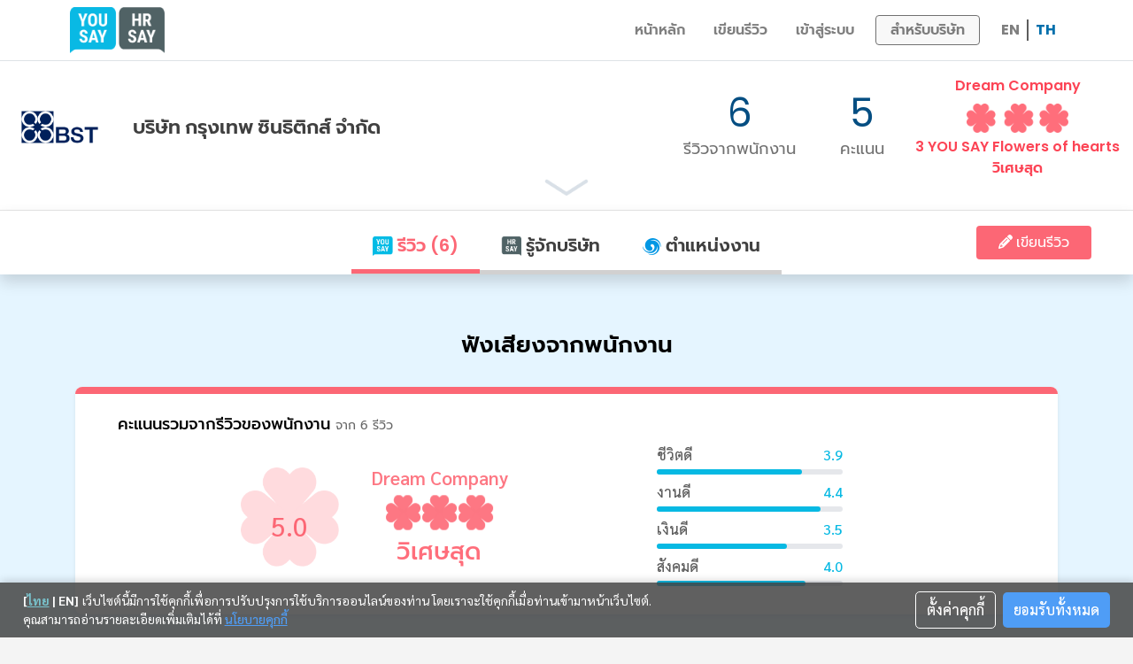

--- FILE ---
content_type: text/html; charset=utf-8
request_url: https://www.yousayhrsay.com/th/company/bangkok-synthetics-co-ltd-bst-elastomers-co-ltd-242/yousay
body_size: 70756
content:
<!doctype html>
<html data-n-head-ssr lang="th-TH" data-n-head="%7B%22lang%22:%7B%22ssr%22:%22th-TH%22%7D%7D">
  <head >
    <meta data-n-head="ssr" data-hid="charset" charset="utf-8"><meta data-n-head="ssr" data-hid="google-site-verification" name="google-site-verification" content="XHA4H3tOcem03JXaaCPqoIaOnZDDC7Yhb_zDmMsf8ew"><meta data-n-head="ssr" data-hid="viewport" name="viewport" content="width=device-width, initial-scale=1, shrink-to-fit=no"><meta data-n-head="ssr" data-hid="og:image" property="og:image" content="/og-image.png"><meta data-n-head="ssr" data-hid="keywords" name="keywords" content="รีวิวบริษัท, รีวิวที่ทำงาน, รีวิวพนักงาน, วัฒนธรรมองค์กร, ข่าวสารบริษัท, จัดอันดับนายจ้าง, บริษัทที่น่าทำงานด้วย, คะแนนรีวิวบริษัท, สภาพแวดล้อมการทำงาน, ข้อมูลวัฒนธรรมองค์กร, รีวิวบริษัทชั้นนำ, รีวิวบริษัทไทย"><meta data-n-head="ssr" data-hid="og:title" property="og:title" content="อ่านรีวิวบริษัท บริษัท กรุงเทพ ซินธิติกส์ จำกัด จากเสียงของพนักงานจริงที่เคยร่วมงาน ผ่าน 4 มิติ “ชีวิตดี งานดี เงินดี สังคมดี”"><meta data-n-head="ssr" data-hid="og:description" property="og:description" content="อ่านรีวิวบริษัท บริษัท กรุงเทพ ซินธิติกส์ จำกัด จากเสียงของพนักงานจริงที่เคยร่วมงาน ผ่าน 4 มิติ “ชีวิตดี งานดี เงินดี สังคมดี”"><meta data-n-head="ssr" data-hid="og:url" property="og:url" content="https://www.yousayhrsay.com/company/bangkok-synthetics-co-ltd-bst-elastomers-co-ltd-242/yousay"><meta data-n-head="ssr" data-hid="og:type" property="og:type" content="website"><meta data-n-head="ssr" data-hid="description" name="description" content="รีวิวชีวิตการทํางาน บริษัท กรุงเทพ ซินธิติกส์ จำกัด แชร์ประสบการณ์ทำงาน สังคมการทำงาน จากพนักงานจริงของ บริษัท กรุงเทพ ซินธิติกส์ จำกัด พร้อมข้อมูลบริษัท เงินเดือน โบนัสและสวัสดิการ"><meta data-n-head="ssr" data-hid="twitter:card" name="twitter:card" content="summary_large_image"><meta data-n-head="ssr" data-hid="twitter:title" name="twitter:title" content="อ่านรีวิวบริษัท บริษัท กรุงเทพ ซินธิติกส์ จำกัด จากเสียงของพนักงานจริงที่เคยร่วมงาน ผ่าน 4 มิติ “ชีวิตดี งานดี เงินดี สังคมดี”"><meta data-n-head="ssr" data-hid="twitter:description" name="twitter:description" content="อ่านรีวิวบริษัท บริษัท กรุงเทพ ซินธิติกส์ จำกัด จากเสียงของพนักงานจริงที่เคยร่วมงาน ผ่าน 4 มิติ “ชีวิตดี งานดี เงินดี สังคมดี”"><meta data-n-head="ssr" data-hid="twitter:image" name="twitter:image" content="https://www.yousayhrsay.com/og-image.png"><meta data-n-head="ssr" data-hid="i18n-og" property="og:locale" content="th_TH"><meta data-n-head="ssr" data-hid="i18n-og-alt-en-TH" property="og:locale:alternate" content="en_TH"><title>รีวิวการทํางาน บริษัท กรุงเทพ ซินธิติกส์ จำกัด แชร์ประสบการณ์ทำงาน สวัสดิการ</title><base href="/"><link data-n-head="ssr" rel="preconnect" href="https://rec.smartlook.com" crossorigin="anonymous"><link data-n-head="ssr" rel="dns-prefetch" href="https://rec.smartlook.com" crossorigin="anonymous"><link data-n-head="ssr" rel="icon" type="image/x-icon" href="/icons/favicon.ico"><link data-n-head="ssr" rel="preconnect" href="https://fonts.gstatic.com" crossorigin="anonymous"><link data-n-head="ssr" rel="stylesheet" href="https://fonts.googleapis.com/css2?family=Sarabun:wght@400;500;600;700&amp;display=swap" crossorigin="anonymous"><link data-n-head="ssr" data-hid="i18n-alt-en" rel="alternate" href="/en/company/bangkok-synthetics-co-ltd-bst-elastomers-co-ltd-242/yousay" hreflang="en"><link data-n-head="ssr" data-hid="i18n-alt-en-TH" rel="alternate" href="/en/company/bangkok-synthetics-co-ltd-bst-elastomers-co-ltd-242/yousay" hreflang="en-TH"><link data-n-head="ssr" data-hid="i18n-alt-th" rel="alternate" href="/th/company/bangkok-synthetics-co-ltd-bst-elastomers-co-ltd-242/yousay" hreflang="th"><link data-n-head="ssr" data-hid="i18n-alt-th-TH" rel="alternate" href="/th/company/bangkok-synthetics-co-ltd-bst-elastomers-co-ltd-242/yousay" hreflang="th-TH"><link data-n-head="ssr" data-hid="i18n-xd" rel="alternate" href="/th/company/bangkok-synthetics-co-ltd-bst-elastomers-co-ltd-242/yousay" hreflang="x-default"><link data-n-head="ssr" data-hid="i18n-can" rel="canonical" href="/th/company/bangkok-synthetics-co-ltd-bst-elastomers-co-ltd-242/yousay"><script data-n-head="ssr" src="https://accounts.google.com/gsi/client" async defer></script><script data-n-head="ssr" data-hid="websiteSchema" type="application/ld+json">{"@context":"https://schema.org/","@type":"WebSite","@id":"https://www.yousayhrsay.com/#website","name":"YOU SAY / HR SAY","url":"https://www.yousayhrsay.com/","potentialAction":{"@type":"SearchAction","target":{"@type":"EntryPoint","urlTemplate":"https://www.yousayhrsay.com/yousay/companylist?idJobField={search_term_string}"},"query-input":"required name=search_term_string"}}</script><script data-n-head="ssr" data-hid="organizationSchema" type="application/ld+json">{"@context":"https://schema.org","@type":"Organization","@id":"https://www.yousayhrsay.com/#organization","name":"บริษัท ซูเปอร์ รีวิว จํากัด","alternateName":"YOU SAY / HR SAY","url":"https://www.yousayhrsay.com/","logo":"https://www.yousayhrsay.com/documents/images/yousay-hr-say-new.png","sameAs":["https://www.yousayhrsay.com/","https://www.facebook.com/yousayhrsaythailand/"]}</script><script data-n-head="ssr" data-hid="localBusinessSchema" type="application/ld+json">{"@context":"https://schema.org","@type":"EmploymentAgency","name":"YOU SAY / HR SAY","description":" YOU SAY / HR SAY เว็บไซต์รวบรวมข้อมูลรีวิวบริษัท ประสบการณ์ทำงาน สวัสดิการ สังคมการทำงาน ของบริษัทชั้นนำในประเทศไทยไว้มากที่สุด สามารถอ่านข้อมูลรีวิวจากพนักงานและฝ่ายบุคคลของบริษัทชั้นนำต่างๆ พร้อมช่องทางการหางานและสมัครงานจากบริษัทชั้นนำได้ที่เว็บไซต์ yousayhrsay.com","image":"https://www.yousayhrsay.com/documents/images/yousay-hr-say-new.png","@id":"https://www.yousayhrsay.com/","url":"https://www.yousayhrsay.com/","telephone":"02-853-6999","priceRange":"-","address":{"@type":"PostalAddress","streetAddress":"172/2 Soi. Panichkul, Sukhumvit 71, Phra khanong nuea, Wattana , Bangkok 10110","addressLocality":"Bangkok","postalCode":"10110","addressCountry":"TH"},"geo":{"@type":"GeoCoordinates","latitude":13.7222911,"longitude":100.5980326},"openingHoursSpecification":{"@type":"OpeningHoursSpecification","dayOfWeek":["Monday","Tuesday","Wednesday","Thursday","Friday"],"opens":"08:30","closes":"17:00"},"sameAs":["https://www.yousayhrsay.com/","https://www.facebook.com/yousayhrsaythailand/"]}</script><script data-n-head="ssr" data-hid="yousay-schema" id="yousay-schema" type="application/ld+json">{"@context":"https://schema.org","@graph":[{"@context":"https://schema.org","@type":"Organization","@id":"https://www.yousayhrsay.com/company/bangkok-synthetics-co-ltd-bst-elastomers-co-ltd-242#organization","name":"บริษัท กรุงเทพ ซินธิติกส์ จำกัด","alternateName":"Bangkok Synthetics Co., Ltd. &amp; BST Elastomers Co., Ltd.","url":"https://www.yousayhrsay.com/company/bangkok-synthetics-co-ltd-bst-elastomers-co-ltd-242","aggregateRating":{"@type":"AggregateRating","ratingValue":"5","bestRating":"5","worstRating":"1","ratingCount":"6","reviewCount":"6"}},{"@context":"https://schema.org","@type":"BreadcrumbList","itemListElement":[{"@type":"ListItem","position":1,"name":"หน้าหลัก","item":"https://www.yousayhrsay.com/"},{"@type":"ListItem","position":2,"name":"รีวิวบริษัท","item":"https://www.yousayhrsay.com/yousay/companylist"},{"@type":"ListItem","position":3,"name":"บริษัท กรุงเทพ ซินธิติกส์ จำกัด","item":"https://www.yousayhrsay.com/company/bangkok-synthetics-co-ltd-bst-elastomers-co-ltd-242/yousay"}]},{"@context":"https://schema.org","@type":"WebPage","@id":"https://www.yousayhrsay.com/company/bangkok-synthetics-co-ltd-bst-elastomers-co-ltd-242/yousay","name":"รีวิวการทํางาน บริษัท กรุงเทพ ซินธิติกส์ จำกัด แชร์ประสบการณ์ทำงาน สวัสดิการ","description":"รีวิวชีวิตการทํางาน บริษัท กรุงเทพ ซินธิติกส์ จำกัด แชร์ประสบการณ์ทำงาน สังคมการทำงาน จากพนักงานจริงของ บริษัท กรุงเทพ ซินธิติกส์ จำกัด พร้อมข้อมูลบริษัท เงินเดือน โบนัสและสวัสดิการ","url":"https://www.yousayhrsay.com/company/bangkok-synthetics-co-ltd-bst-elastomers-co-ltd-242/yousay","mainEntity":{"@type":"Organization","@id":"https://www.yousayhrsay.com/company/bangkok-synthetics-co-ltd-bst-elastomers-co-ltd-242#organization"},"primaryImageOfPage":{"@type":"ImageObject","url":"https://www.yousayhrsay.com/og-image.png"},"inLanguage":"th-TH","isPartOf":{"@type":"WebSite","@id":"https://www.yousayhrsay.com#website"}},{"@context":"https://schema.org","@type":"ItemList","name":"รีวิวพนักงาน บริษัท กรุงเทพ ซินธิติกส์ จำกัด","numberOfItems":"6","itemListOrder":"Descending","itemListElement":[{"@type":"ListItem","position":1,"item":{"@type":"Review","@id":"https://www.yousayhrsay.com/company/bangkok-synthetics-co-ltd-bst-elastomers-co-ltd-242/yousay#review-187299"}},{"@type":"ListItem","position":2,"item":{"@type":"Review","@id":"https://www.yousayhrsay.com/company/bangkok-synthetics-co-ltd-bst-elastomers-co-ltd-242/yousay#review-67657"}},{"@type":"ListItem","position":3,"item":{"@type":"Review","@id":"https://www.yousayhrsay.com/company/bangkok-synthetics-co-ltd-bst-elastomers-co-ltd-242/yousay#review-86491"}},{"@type":"ListItem","position":4,"item":{"@type":"Review","@id":"https://www.yousayhrsay.com/company/bangkok-synthetics-co-ltd-bst-elastomers-co-ltd-242/yousay#review-60462"}},{"@type":"ListItem","position":5,"item":{"@type":"Review","@id":"https://www.yousayhrsay.com/company/bangkok-synthetics-co-ltd-bst-elastomers-co-ltd-242/yousay#review-39981"}}]},{"@context":"https://schema.org","@type":"EmployerAggregateRating","itemReviewed":{"@type":"Organization","@id":"https://www.yousayhrsay.com/company/bangkok-synthetics-co-ltd-bst-elastomers-co-ltd-242#organization"},"ratingValue":"5","bestRating":"5","worstRating":"1","ratingCount":"6","reviewCount":"6","reviewAspect":[{"@type":"PropertyValue","name":"ชีวิตดี","value":"4.0"},{"@type":"PropertyValue","name":"งานดี","value":"4.3"},{"@type":"PropertyValue","name":"เงินดี","value":"3.7"},{"@type":"PropertyValue","name":"สังคมดี","value":"3.9"}]},{"@context":"https://schema.org","@type":"Review","@id":"https://www.yousayhrsay.com/company/bangkok-synthetics-co-ltd-bst-elastomers-co-ltd-242/yousay#review-187299","itemReviewed":{"@type":"Organization","@id":"https://www.yousayhrsay.com/company/bangkok-synthetics-co-ltd-bst-elastomers-co-ltd-242#organization"},"author":{"@type":"Person","name":"พนักงานปัจจุบัน - ช่างเทคนิค"},"reviewRating":{"@type":"Rating","ratingValue":"4.2","bestRating":"5"},"headline":"งานดีสังคมที่ทำงานดี","reviewAspect":[{"@type":"PropertyValue","name":"ชีวิตดี","value":"4.3"},{"@type":"PropertyValue","name":"งานดี","value":"4.5"},{"@type":"PropertyValue","name":"เงินดี","value":"3.5"},{"@type":"PropertyValue","name":"สังคมดี","value":"4.5"}]},{"@context":"https://schema.org","@type":"Review","@id":"https://www.yousayhrsay.com/company/bangkok-synthetics-co-ltd-bst-elastomers-co-ltd-242/yousay#review-67657","itemReviewed":{"@type":"Organization","@id":"https://www.yousayhrsay.com/company/bangkok-synthetics-co-ltd-bst-elastomers-co-ltd-242#organization"},"author":{"@type":"Person","name":"พนักงานปัจจุบัน - ไอที / คอมพิวเตอร์"},"reviewRating":{"@type":"Rating","ratingValue":"4.3","bestRating":"5"},"headline":"สวัสดิการดี เรทเงินเดือนค่อนข้างสูง","reviewAspect":[{"@type":"PropertyValue","name":"ชีวิตดี","value":"4.6"},{"@type":"PropertyValue","name":"งานดี","value":"3.7"},{"@type":"PropertyValue","name":"เงินดี","value":"5.0"},{"@type":"PropertyValue","name":"สังคมดี","value":"3.7"}]},{"@context":"https://schema.org","@type":"Review","@id":"https://www.yousayhrsay.com/company/bangkok-synthetics-co-ltd-bst-elastomers-co-ltd-242/yousay#review-86491","itemReviewed":{"@type":"Organization","@id":"https://www.yousayhrsay.com/company/bangkok-synthetics-co-ltd-bst-elastomers-co-ltd-242#organization"},"author":{"@type":"Person","name":"พนักงานปัจจุบัน - ช่างเทคนิค"},"reviewRating":{"@type":"Rating","ratingValue":"3.5","bestRating":"5"},"headline":"เป็นบริษัทชั้นนำที่ดีในการเริ่มต้นของคนที่เริ่มต้นในการทำงาน ","reviewAspect":[{"@type":"PropertyValue","name":"ชีวิตดี","value":"2.6"},{"@type":"PropertyValue","name":"งานดี","value":"4.7"},{"@type":"PropertyValue","name":"เงินดี","value":"3.0"},{"@type":"PropertyValue","name":"สังคมดี","value":"3.5"}]},{"@context":"https://schema.org","@type":"Review","@id":"https://www.yousayhrsay.com/company/bangkok-synthetics-co-ltd-bst-elastomers-co-ltd-242/yousay#review-60462","itemReviewed":{"@type":"Organization","@id":"https://www.yousayhrsay.com/company/bangkok-synthetics-co-ltd-bst-elastomers-co-ltd-242#organization"},"author":{"@type":"Person","name":"พนักงานปัจจุบัน - ฝ่ายผลิต / ผลิตภัณฑ์"},"reviewRating":{"@type":"Rating","ratingValue":"4.5","bestRating":"5"},"headline":"ชีวิตผมก้าวหน้าขึ้นมากตั้งแต่ทำงานที่นี่","reviewBody":"เป็นบริษัทลูกของ SCG","reviewAspect":[{"@type":"PropertyValue","name":"ชีวิตดี","value":"5.0"},{"@type":"PropertyValue","name":"งานดี","value":"5.0"},{"@type":"PropertyValue","name":"เงินดี","value":"4.0"},{"@type":"PropertyValue","name":"สังคมดี","value":"4.2"}]},{"@context":"https://schema.org","@type":"Review","@id":"https://www.yousayhrsay.com/company/bangkok-synthetics-co-ltd-bst-elastomers-co-ltd-242/yousay#review-39981","itemReviewed":{"@type":"Organization","@id":"https://www.yousayhrsay.com/company/bangkok-synthetics-co-ltd-bst-elastomers-co-ltd-242#organization"},"author":{"@type":"Person","name":"พนักงานปัจจุบัน - ไอที / คอมพิวเตอร์"},"reviewRating":{"@type":"Rating","ratingValue":"3.4","bestRating":"5"},"headline":"มีความท้าทาย","reviewBody":"เป็นบริษัทขนาดกลางที่มีเพื่อนร่วมงานดี","reviewAspect":[{"@type":"PropertyValue","name":"ชีวิตดี","value":"3.3"},{"@type":"PropertyValue","name":"งานดี","value":"3.5"},{"@type":"PropertyValue","name":"เงินดี","value":"3.0"},{"@type":"PropertyValue","name":"สังคมดี","value":"3.7"}]}]}</script><link rel="preload" href="/_nuxt/a7757ac.js" as="script"><link rel="preload" href="/_nuxt/79cb3d9.js" as="script"><link rel="preload" href="/_nuxt/36f4d80.js" as="script"><link rel="preload" href="/_nuxt/0564b26.js" as="script"><link rel="preload" href="/_nuxt/fonts/Prompt-Regular.20f7485.ttf" as="font" type="font/ttf" crossorigin><link rel="preload" href="/_nuxt/fonts/Prompt-Medium.a2bef28.ttf" as="font" type="font/ttf" crossorigin><link rel="preload" href="/_nuxt/fonts/Prompt-SemiBold.a283df5.ttf" as="font" type="font/ttf" crossorigin><link rel="preload" href="/_nuxt/fonts/Prompt-Bold.7fdea82.ttf" as="font" type="font/ttf" crossorigin><link rel="preload" href="/_nuxt/fonts/Poppins-Regular.8081832.ttf" as="font" type="font/ttf" crossorigin><link rel="preload" href="/_nuxt/fonts/Poppins-Medium.9e1bb62.ttf" as="font" type="font/ttf" crossorigin><link rel="preload" href="/_nuxt/fonts/Poppins-SemiBold.ac8d04b.ttf" as="font" type="font/ttf" crossorigin><link rel="preload" href="/_nuxt/fonts/Poppins-Bold.cdb29a5.ttf" as="font" type="font/ttf" crossorigin><link rel="preload" href="/_nuxt/fonts/ThaiSansNeue-ExtraBold.50fe929.ttf" as="font" type="font/ttf" crossorigin><link rel="preload" href="/_nuxt/fonts/ThaiSansNeue-ExtraBold.2fece45.otf" as="font" type="font/otf" crossorigin><link rel="preload" href="/_nuxt/fonts/DBHelvethaicaMed.cd9654e.ttf" as="font" type="font/ttf" crossorigin><link rel="preload" href="/_nuxt/fonts/DBHelvethaica.827e948.ttf" as="font" type="font/ttf" crossorigin><link rel="preload" href="/_nuxt/8e0e503.js" as="script"><link rel="preload" href="/_nuxt/d2d16ca.js" as="script"><link rel="preload" href="/_nuxt/30d7f50.js" as="script"><link rel="preload" href="/_nuxt/84a8dc6.js" as="script"><link rel="preload" href="/_nuxt/c97d145.js" as="script"><link rel="preload" href="/_nuxt/614efc7.js" as="script"><link rel="preload" href="/_nuxt/518a101.js" as="script"><link rel="preload" href="/_nuxt/fb20edf.js" as="script"><link rel="preload" href="/_nuxt/2763c7f.js" as="script"><link rel="preload" href="/_nuxt/bcb7e4d.js" as="script"><link rel="preload" href="/_nuxt/9bc5239.js" as="script"><link rel="preload" href="/_nuxt/851c126.js" as="script"><style data-vue-ssr-id="e6227816:0 5135230c:0 eb477b24:0 d706d280:0 64ef4cc4:0 2e69dc7e:0 4adb986e:0 763901a1:0 5a3fed2d:0 e72eaf96:0 051bc0ac:0 6c56e1d0:0 data-v-4fbcabee_0 627855b3:0 fb902df2:0 5c26c89e:0 1ce10130:0 1b4bc50c:0 083e74e8:0 78f93b47:0 5bacca28:0 612d407a:0">/*!
 * Bootstrap v4.6.2 (https://getbootstrap.com/)
 * Copyright 2011-2022 The Bootstrap Authors
 * Copyright 2011-2022 Twitter, Inc.
 * Licensed under MIT (https://github.com/twbs/bootstrap/blob/main/LICENSE)
 */:root{--blue:#007bff;--indigo:#6610f2;--purple:#6f42c1;--pink:#e83e8c;--red:#dc3545;--orange:#fd7e14;--yellow:#ffc107;--green:#28a745;--teal:#20c997;--cyan:#17a2b8;--white:#fff;--gray:#6c757d;--gray-dark:#343a40;--primary:#09b9e4;--secondary:#6c757d;--success:#28a745;--info:#004469;--warning:#ffc107;--danger:#d72452;--light:#f8f9fa;--dark:#343a40;--breakpoint-xs:0;--breakpoint-sm:576px;--breakpoint-md:768px;--breakpoint-lg:992px;--breakpoint-xl:1200px;--font-family-sans-serif:-apple-system,BlinkMacSystemFont,"Segoe UI",Roboto,"Helvetica Neue",Arial,"Noto Sans","Liberation Sans",sans-serif,"Apple Color Emoji","Segoe UI Emoji","Segoe UI Symbol","Noto Color Emoji";--font-family-monospace:SFMono-Regular,Menlo,Monaco,Consolas,"Liberation Mono","Courier New",monospace}*,:after,:before{box-sizing:border-box}html{font-family:sans-serif;line-height:1.15;-webkit-text-size-adjust:100%;-webkit-tap-highlight-color:rgba(0,0,0,0)}article,aside,figcaption,figure,footer,header,hgroup,main,nav,section{display:block}body{background-color:#fff;color:#212529;font-family:-apple-system,BlinkMacSystemFont,"Segoe UI",Roboto,"Helvetica Neue",Arial,"Noto Sans","Liberation Sans",sans-serif,"Apple Color Emoji","Segoe UI Emoji","Segoe UI Symbol","Noto Color Emoji";font-size:1rem;font-weight:400;line-height:1.5;margin:0;text-align:left}[tabindex="-1"]:focus:not(:focus-visible){outline:0!important}hr{box-sizing:content-box;height:0;overflow:visible}h1,h2,h3,h4,h5,h6{margin-bottom:.5rem;margin-top:0}p{margin-bottom:1rem;margin-top:0}abbr[data-original-title],abbr[title]{border-bottom:0;cursor:help;text-decoration:underline;-webkit-text-decoration:underline dotted;text-decoration:underline dotted;-webkit-text-decoration-skip-ink:none;text-decoration-skip-ink:none}address{font-style:normal;line-height:inherit}address,dl,ol,ul{margin-bottom:1rem}dl,ol,ul{margin-top:0}ol ol,ol ul,ul ol,ul ul{margin-bottom:0}dt{font-weight:700}dd{margin-bottom:.5rem;margin-left:0}blockquote{margin:0 0 1rem}b,strong{font-weight:bolder}small{font-size:80%}sub,sup{font-size:75%;line-height:0;position:relative;vertical-align:baseline}sub{bottom:-.25em}sup{top:-.5em}a{background-color:transparent;color:#09b9e4;-webkit-text-decoration:none;text-decoration:none}a:hover{color:#067d9a;-webkit-text-decoration:underline;text-decoration:underline}a:not([href]):not([class]),a:not([href]):not([class]):hover{color:inherit;-webkit-text-decoration:none;text-decoration:none}code,kbd,pre,samp{font-family:SFMono-Regular,Menlo,Monaco,Consolas,"Liberation Mono","Courier New",monospace;font-size:1em}pre{margin-bottom:1rem;margin-top:0;overflow:auto;-ms-overflow-style:scrollbar}figure{margin:0 0 1rem}img{border-style:none}img,svg{vertical-align:middle}svg{overflow:hidden}table{border-collapse:collapse}caption{caption-side:bottom;color:#6c757d;padding-bottom:.75rem;padding-top:.75rem;text-align:left}th{text-align:inherit;text-align:-webkit-match-parent}label{display:inline-block;margin-bottom:.5rem}button{border-radius:0}button:focus:not(:focus-visible){outline:0}button,input,optgroup,select,textarea{font-family:inherit;font-size:inherit;line-height:inherit;margin:0}button,input{overflow:visible}button,select{text-transform:none}[role=button]{cursor:pointer}select{word-wrap:normal}[type=button],[type=reset],[type=submit],button{-webkit-appearance:button}[type=button]:not(:disabled),[type=reset]:not(:disabled),[type=submit]:not(:disabled),button:not(:disabled){cursor:pointer}[type=button]::-moz-focus-inner,[type=reset]::-moz-focus-inner,[type=submit]::-moz-focus-inner,button::-moz-focus-inner{border-style:none;padding:0}input[type=checkbox],input[type=radio]{box-sizing:border-box;padding:0}textarea{overflow:auto;resize:vertical}fieldset{border:0;margin:0;min-width:0;padding:0}legend{color:inherit;display:block;font-size:1.5rem;line-height:inherit;margin-bottom:.5rem;max-width:100%;padding:0;white-space:normal;width:100%}progress{vertical-align:baseline}[type=number]::-webkit-inner-spin-button,[type=number]::-webkit-outer-spin-button{height:auto}[type=search]{-webkit-appearance:none;outline-offset:-2px}[type=search]::-webkit-search-decoration{-webkit-appearance:none}::-webkit-file-upload-button{-webkit-appearance:button;font:inherit}output{display:inline-block}summary{cursor:pointer;display:list-item}template{display:none}[hidden]{display:none!important}.h1,.h2,.h3,.h4,.h5,.h6,h1,h2,h3,h4,h5,h6{font-weight:500;line-height:1.2;margin-bottom:.5rem}.h1,h1{font-size:2.5rem}.h2,h2{font-size:2rem}.h3,h3{font-size:1.75rem}.h4,h4{font-size:1.5rem}.h5,h5{font-size:1.25rem}.h6,h6{font-size:1rem}.lead{font-size:1.25rem;font-weight:300}.display-1{font-size:6rem}.display-1,.display-2{font-weight:300;line-height:1.2}.display-2{font-size:5.5rem}.display-3{font-size:4.5rem}.display-3,.display-4{font-weight:300;line-height:1.2}.display-4{font-size:3.5rem}hr{border:0;border-top:1px solid rgba(0,0,0,.1);margin-bottom:1rem;margin-top:1rem}.small,small{font-size:.875em;font-weight:400}.mark,mark{background-color:#fcf8e3;padding:.2em}.list-inline,.list-unstyled{list-style:none;padding-left:0}.list-inline-item{display:inline-block}.list-inline-item:not(:last-child){margin-right:.5rem}.initialism{font-size:90%;text-transform:uppercase}.blockquote{font-size:1.25rem;margin-bottom:1rem}.blockquote-footer{color:#6c757d;display:block;font-size:.875em}.blockquote-footer:before{content:"— "}.img-fluid,.img-thumbnail{height:auto;max-width:100%}.img-thumbnail{background-color:#fff;border:1px solid #dee2e6;border-radius:.25rem;padding:.25rem}.figure{display:inline-block}.figure-img{line-height:1;margin-bottom:.5rem}.figure-caption{color:#6c757d;font-size:90%}code{color:#e83e8c;font-size:87.5%;word-wrap:break-word}a>code{color:inherit}kbd{background-color:#212529;border-radius:.2rem;color:#fff;font-size:87.5%;padding:.2rem .4rem}kbd kbd{font-size:100%;font-weight:700;padding:0}pre{color:#212529;display:block;font-size:87.5%}pre code{color:inherit;font-size:inherit;word-break:normal}.pre-scrollable{max-height:340px;overflow-y:scroll}.container,.container-fluid,.container-lg,.container-md,.container-sm,.container-xl{margin-left:auto;margin-right:auto;padding-left:15px;padding-right:15px;width:100%}@media(min-width:576px){.container,.container-sm{max-width:540px}}@media(min-width:768px){.container,.container-md,.container-sm{max-width:720px}}@media(min-width:992px){.container,.container-lg,.container-md,.container-sm{max-width:960px}}@media(min-width:1200px){.container,.container-lg,.container-md,.container-sm,.container-xl{max-width:1140px}}.row{display:flex;flex-wrap:wrap;margin-left:-15px;margin-right:-15px}.no-gutters{margin-left:0;margin-right:0}.no-gutters>.col,.no-gutters>[class*=col-]{padding-left:0;padding-right:0}.col,.col-1,.col-10,.col-11,.col-12,.col-2,.col-3,.col-4,.col-5,.col-6,.col-7,.col-8,.col-9,.col-auto,.col-lg,.col-lg-1,.col-lg-10,.col-lg-11,.col-lg-12,.col-lg-2,.col-lg-3,.col-lg-4,.col-lg-5,.col-lg-6,.col-lg-7,.col-lg-8,.col-lg-9,.col-lg-auto,.col-md,.col-md-1,.col-md-10,.col-md-11,.col-md-12,.col-md-2,.col-md-3,.col-md-4,.col-md-5,.col-md-6,.col-md-7,.col-md-8,.col-md-9,.col-md-auto,.col-sm,.col-sm-1,.col-sm-10,.col-sm-11,.col-sm-12,.col-sm-2,.col-sm-3,.col-sm-4,.col-sm-5,.col-sm-6,.col-sm-7,.col-sm-8,.col-sm-9,.col-sm-auto,.col-xl,.col-xl-1,.col-xl-10,.col-xl-11,.col-xl-12,.col-xl-2,.col-xl-3,.col-xl-4,.col-xl-5,.col-xl-6,.col-xl-7,.col-xl-8,.col-xl-9,.col-xl-auto{padding-left:15px;padding-right:15px;position:relative;width:100%}.col{flex-basis:0;flex-grow:1;max-width:100%}.row-cols-1>*{flex:0 0 100%;max-width:100%}.row-cols-2>*{flex:0 0 50%;max-width:50%}.row-cols-3>*{flex:0 0 33.3333333333%;max-width:33.3333333333%}.row-cols-4>*{flex:0 0 25%;max-width:25%}.row-cols-5>*{flex:0 0 20%;max-width:20%}.row-cols-6>*{flex:0 0 16.6666666667%;max-width:16.6666666667%}.col-auto{flex:0 0 auto;max-width:100%;width:auto}.col-1{flex:0 0 8.33333333%;max-width:8.33333333%}.col-2{flex:0 0 16.66666667%;max-width:16.66666667%}.col-3{flex:0 0 25%;max-width:25%}.col-4{flex:0 0 33.33333333%;max-width:33.33333333%}.col-5{flex:0 0 41.66666667%;max-width:41.66666667%}.col-6{flex:0 0 50%;max-width:50%}.col-7{flex:0 0 58.33333333%;max-width:58.33333333%}.col-8{flex:0 0 66.66666667%;max-width:66.66666667%}.col-9{flex:0 0 75%;max-width:75%}.col-10{flex:0 0 83.33333333%;max-width:83.33333333%}.col-11{flex:0 0 91.66666667%;max-width:91.66666667%}.col-12{flex:0 0 100%;max-width:100%}.order-first{order:-1}.order-last{order:13}.order-0{order:0}.order-1{order:1}.order-2{order:2}.order-3{order:3}.order-4{order:4}.order-5{order:5}.order-6{order:6}.order-7{order:7}.order-8{order:8}.order-9{order:9}.order-10{order:10}.order-11{order:11}.order-12{order:12}.offset-1{margin-left:8.33333333%}.offset-2{margin-left:16.66666667%}.offset-3{margin-left:25%}.offset-4{margin-left:33.33333333%}.offset-5{margin-left:41.66666667%}.offset-6{margin-left:50%}.offset-7{margin-left:58.33333333%}.offset-8{margin-left:66.66666667%}.offset-9{margin-left:75%}.offset-10{margin-left:83.33333333%}.offset-11{margin-left:91.66666667%}@media(min-width:576px){.col-sm{flex-basis:0;flex-grow:1;max-width:100%}.row-cols-sm-1>*{flex:0 0 100%;max-width:100%}.row-cols-sm-2>*{flex:0 0 50%;max-width:50%}.row-cols-sm-3>*{flex:0 0 33.3333333333%;max-width:33.3333333333%}.row-cols-sm-4>*{flex:0 0 25%;max-width:25%}.row-cols-sm-5>*{flex:0 0 20%;max-width:20%}.row-cols-sm-6>*{flex:0 0 16.6666666667%;max-width:16.6666666667%}.col-sm-auto{flex:0 0 auto;max-width:100%;width:auto}.col-sm-1{flex:0 0 8.33333333%;max-width:8.33333333%}.col-sm-2{flex:0 0 16.66666667%;max-width:16.66666667%}.col-sm-3{flex:0 0 25%;max-width:25%}.col-sm-4{flex:0 0 33.33333333%;max-width:33.33333333%}.col-sm-5{flex:0 0 41.66666667%;max-width:41.66666667%}.col-sm-6{flex:0 0 50%;max-width:50%}.col-sm-7{flex:0 0 58.33333333%;max-width:58.33333333%}.col-sm-8{flex:0 0 66.66666667%;max-width:66.66666667%}.col-sm-9{flex:0 0 75%;max-width:75%}.col-sm-10{flex:0 0 83.33333333%;max-width:83.33333333%}.col-sm-11{flex:0 0 91.66666667%;max-width:91.66666667%}.col-sm-12{flex:0 0 100%;max-width:100%}.order-sm-first{order:-1}.order-sm-last{order:13}.order-sm-0{order:0}.order-sm-1{order:1}.order-sm-2{order:2}.order-sm-3{order:3}.order-sm-4{order:4}.order-sm-5{order:5}.order-sm-6{order:6}.order-sm-7{order:7}.order-sm-8{order:8}.order-sm-9{order:9}.order-sm-10{order:10}.order-sm-11{order:11}.order-sm-12{order:12}.offset-sm-0{margin-left:0}.offset-sm-1{margin-left:8.33333333%}.offset-sm-2{margin-left:16.66666667%}.offset-sm-3{margin-left:25%}.offset-sm-4{margin-left:33.33333333%}.offset-sm-5{margin-left:41.66666667%}.offset-sm-6{margin-left:50%}.offset-sm-7{margin-left:58.33333333%}.offset-sm-8{margin-left:66.66666667%}.offset-sm-9{margin-left:75%}.offset-sm-10{margin-left:83.33333333%}.offset-sm-11{margin-left:91.66666667%}}@media(min-width:768px){.col-md{flex-basis:0;flex-grow:1;max-width:100%}.row-cols-md-1>*{flex:0 0 100%;max-width:100%}.row-cols-md-2>*{flex:0 0 50%;max-width:50%}.row-cols-md-3>*{flex:0 0 33.3333333333%;max-width:33.3333333333%}.row-cols-md-4>*{flex:0 0 25%;max-width:25%}.row-cols-md-5>*{flex:0 0 20%;max-width:20%}.row-cols-md-6>*{flex:0 0 16.6666666667%;max-width:16.6666666667%}.col-md-auto{flex:0 0 auto;max-width:100%;width:auto}.col-md-1{flex:0 0 8.33333333%;max-width:8.33333333%}.col-md-2{flex:0 0 16.66666667%;max-width:16.66666667%}.col-md-3{flex:0 0 25%;max-width:25%}.col-md-4{flex:0 0 33.33333333%;max-width:33.33333333%}.col-md-5{flex:0 0 41.66666667%;max-width:41.66666667%}.col-md-6{flex:0 0 50%;max-width:50%}.col-md-7{flex:0 0 58.33333333%;max-width:58.33333333%}.col-md-8{flex:0 0 66.66666667%;max-width:66.66666667%}.col-md-9{flex:0 0 75%;max-width:75%}.col-md-10{flex:0 0 83.33333333%;max-width:83.33333333%}.col-md-11{flex:0 0 91.66666667%;max-width:91.66666667%}.col-md-12{flex:0 0 100%;max-width:100%}.order-md-first{order:-1}.order-md-last{order:13}.order-md-0{order:0}.order-md-1{order:1}.order-md-2{order:2}.order-md-3{order:3}.order-md-4{order:4}.order-md-5{order:5}.order-md-6{order:6}.order-md-7{order:7}.order-md-8{order:8}.order-md-9{order:9}.order-md-10{order:10}.order-md-11{order:11}.order-md-12{order:12}.offset-md-0{margin-left:0}.offset-md-1{margin-left:8.33333333%}.offset-md-2{margin-left:16.66666667%}.offset-md-3{margin-left:25%}.offset-md-4{margin-left:33.33333333%}.offset-md-5{margin-left:41.66666667%}.offset-md-6{margin-left:50%}.offset-md-7{margin-left:58.33333333%}.offset-md-8{margin-left:66.66666667%}.offset-md-9{margin-left:75%}.offset-md-10{margin-left:83.33333333%}.offset-md-11{margin-left:91.66666667%}}@media(min-width:992px){.col-lg{flex-basis:0;flex-grow:1;max-width:100%}.row-cols-lg-1>*{flex:0 0 100%;max-width:100%}.row-cols-lg-2>*{flex:0 0 50%;max-width:50%}.row-cols-lg-3>*{flex:0 0 33.3333333333%;max-width:33.3333333333%}.row-cols-lg-4>*{flex:0 0 25%;max-width:25%}.row-cols-lg-5>*{flex:0 0 20%;max-width:20%}.row-cols-lg-6>*{flex:0 0 16.6666666667%;max-width:16.6666666667%}.col-lg-auto{flex:0 0 auto;max-width:100%;width:auto}.col-lg-1{flex:0 0 8.33333333%;max-width:8.33333333%}.col-lg-2{flex:0 0 16.66666667%;max-width:16.66666667%}.col-lg-3{flex:0 0 25%;max-width:25%}.col-lg-4{flex:0 0 33.33333333%;max-width:33.33333333%}.col-lg-5{flex:0 0 41.66666667%;max-width:41.66666667%}.col-lg-6{flex:0 0 50%;max-width:50%}.col-lg-7{flex:0 0 58.33333333%;max-width:58.33333333%}.col-lg-8{flex:0 0 66.66666667%;max-width:66.66666667%}.col-lg-9{flex:0 0 75%;max-width:75%}.col-lg-10{flex:0 0 83.33333333%;max-width:83.33333333%}.col-lg-11{flex:0 0 91.66666667%;max-width:91.66666667%}.col-lg-12{flex:0 0 100%;max-width:100%}.order-lg-first{order:-1}.order-lg-last{order:13}.order-lg-0{order:0}.order-lg-1{order:1}.order-lg-2{order:2}.order-lg-3{order:3}.order-lg-4{order:4}.order-lg-5{order:5}.order-lg-6{order:6}.order-lg-7{order:7}.order-lg-8{order:8}.order-lg-9{order:9}.order-lg-10{order:10}.order-lg-11{order:11}.order-lg-12{order:12}.offset-lg-0{margin-left:0}.offset-lg-1{margin-left:8.33333333%}.offset-lg-2{margin-left:16.66666667%}.offset-lg-3{margin-left:25%}.offset-lg-4{margin-left:33.33333333%}.offset-lg-5{margin-left:41.66666667%}.offset-lg-6{margin-left:50%}.offset-lg-7{margin-left:58.33333333%}.offset-lg-8{margin-left:66.66666667%}.offset-lg-9{margin-left:75%}.offset-lg-10{margin-left:83.33333333%}.offset-lg-11{margin-left:91.66666667%}}@media(min-width:1200px){.col-xl{flex-basis:0;flex-grow:1;max-width:100%}.row-cols-xl-1>*{flex:0 0 100%;max-width:100%}.row-cols-xl-2>*{flex:0 0 50%;max-width:50%}.row-cols-xl-3>*{flex:0 0 33.3333333333%;max-width:33.3333333333%}.row-cols-xl-4>*{flex:0 0 25%;max-width:25%}.row-cols-xl-5>*{flex:0 0 20%;max-width:20%}.row-cols-xl-6>*{flex:0 0 16.6666666667%;max-width:16.6666666667%}.col-xl-auto{flex:0 0 auto;max-width:100%;width:auto}.col-xl-1{flex:0 0 8.33333333%;max-width:8.33333333%}.col-xl-2{flex:0 0 16.66666667%;max-width:16.66666667%}.col-xl-3{flex:0 0 25%;max-width:25%}.col-xl-4{flex:0 0 33.33333333%;max-width:33.33333333%}.col-xl-5{flex:0 0 41.66666667%;max-width:41.66666667%}.col-xl-6{flex:0 0 50%;max-width:50%}.col-xl-7{flex:0 0 58.33333333%;max-width:58.33333333%}.col-xl-8{flex:0 0 66.66666667%;max-width:66.66666667%}.col-xl-9{flex:0 0 75%;max-width:75%}.col-xl-10{flex:0 0 83.33333333%;max-width:83.33333333%}.col-xl-11{flex:0 0 91.66666667%;max-width:91.66666667%}.col-xl-12{flex:0 0 100%;max-width:100%}.order-xl-first{order:-1}.order-xl-last{order:13}.order-xl-0{order:0}.order-xl-1{order:1}.order-xl-2{order:2}.order-xl-3{order:3}.order-xl-4{order:4}.order-xl-5{order:5}.order-xl-6{order:6}.order-xl-7{order:7}.order-xl-8{order:8}.order-xl-9{order:9}.order-xl-10{order:10}.order-xl-11{order:11}.order-xl-12{order:12}.offset-xl-0{margin-left:0}.offset-xl-1{margin-left:8.33333333%}.offset-xl-2{margin-left:16.66666667%}.offset-xl-3{margin-left:25%}.offset-xl-4{margin-left:33.33333333%}.offset-xl-5{margin-left:41.66666667%}.offset-xl-6{margin-left:50%}.offset-xl-7{margin-left:58.33333333%}.offset-xl-8{margin-left:66.66666667%}.offset-xl-9{margin-left:75%}.offset-xl-10{margin-left:83.33333333%}.offset-xl-11{margin-left:91.66666667%}}.table{color:#212529;margin-bottom:1rem;width:100%}.table td,.table th{border-top:1px solid #dee2e6;padding:.75rem;vertical-align:top}.table thead th{border-bottom:2px solid #dee2e6;vertical-align:bottom}.table tbody+tbody{border-top:2px solid #dee2e6}.table-sm td,.table-sm th{padding:.3rem}.table-bordered,.table-bordered td,.table-bordered th{border:1px solid #dee2e6}.table-bordered thead td,.table-bordered thead th{border-bottom-width:2px}.table-borderless tbody+tbody,.table-borderless td,.table-borderless th,.table-borderless thead th{border:0}.table-striped tbody tr:nth-of-type(odd){background-color:rgba(0,0,0,.05)}.table-hover tbody tr:hover{background-color:rgba(0,0,0,.075);color:#212529}.table-primary,.table-primary>td,.table-primary>th{background-color:#baebf7}.table-primary tbody+tbody,.table-primary td,.table-primary th,.table-primary thead th{border-color:#7fdbf1}.table-hover .table-primary:hover,.table-hover .table-primary:hover>td,.table-hover .table-primary:hover>th{background-color:#a3e4f4}.table-secondary,.table-secondary>td,.table-secondary>th{background-color:#d6d8db}.table-secondary tbody+tbody,.table-secondary td,.table-secondary th,.table-secondary thead th{border-color:#b3b7bb}.table-hover .table-secondary:hover,.table-hover .table-secondary:hover>td,.table-hover .table-secondary:hover>th{background-color:#c8cbcf}.table-success,.table-success>td,.table-success>th{background-color:#c3e6cb}.table-success tbody+tbody,.table-success td,.table-success th,.table-success thead th{border-color:#8fd19e}.table-hover .table-success:hover,.table-hover .table-success:hover>td,.table-hover .table-success:hover>th{background-color:#b1dfbb}.table-info,.table-info>td,.table-info>th{background-color:#b8cbd5}.table-info tbody+tbody,.table-info td,.table-info th,.table-info thead th{border-color:#7a9eb1}.table-hover .table-info:hover,.table-hover .table-info:hover>td,.table-hover .table-info:hover>th{background-color:#a8bfcc}.table-warning,.table-warning>td,.table-warning>th{background-color:#ffeeba}.table-warning tbody+tbody,.table-warning td,.table-warning th,.table-warning thead th{border-color:#ffdf7e}.table-hover .table-warning:hover,.table-hover .table-warning:hover>td,.table-hover .table-warning:hover>th{background-color:#ffe8a1}.table-danger,.table-danger>td,.table-danger>th{background-color:#f4c2cf}.table-danger tbody+tbody,.table-danger td,.table-danger th,.table-danger thead th{border-color:#ea8da5}.table-hover .table-danger:hover,.table-hover .table-danger:hover>td,.table-hover .table-danger:hover>th{background-color:#f0acbe}.table-light,.table-light>td,.table-light>th{background-color:#fdfdfe}.table-light tbody+tbody,.table-light td,.table-light th,.table-light thead th{border-color:#fbfcfc}.table-hover .table-light:hover,.table-hover .table-light:hover>td,.table-hover .table-light:hover>th{background-color:#ececf6}.table-dark,.table-dark>td,.table-dark>th{background-color:#c6c8ca}.table-dark tbody+tbody,.table-dark td,.table-dark th,.table-dark thead th{border-color:#95999c}.table-hover .table-dark:hover,.table-hover .table-dark:hover>td,.table-hover .table-dark:hover>th{background-color:#b9bbbe}.table-active,.table-active>td,.table-active>th,.table-hover .table-active:hover,.table-hover .table-active:hover>td,.table-hover .table-active:hover>th{background-color:rgba(0,0,0,.075)}.table .thead-dark th{background-color:#343a40;border-color:#454d55;color:#fff}.table .thead-light th{background-color:#e9ecef;border-color:#dee2e6;color:#495057}.table-dark{background-color:#343a40;color:#fff}.table-dark td,.table-dark th,.table-dark thead th{border-color:#454d55}.table-dark.table-bordered{border:0}.table-dark.table-striped tbody tr:nth-of-type(odd){background-color:hsla(0,0%,100%,.05)}.table-dark.table-hover tbody tr:hover{background-color:hsla(0,0%,100%,.075);color:#fff}@media(max-width:575.98px){.table-responsive-sm{display:block;overflow-x:auto;width:100%;-webkit-overflow-scrolling:touch}.table-responsive-sm>.table-bordered{border:0}}@media(max-width:767.98px){.table-responsive-md{display:block;overflow-x:auto;width:100%;-webkit-overflow-scrolling:touch}.table-responsive-md>.table-bordered{border:0}}@media(max-width:991.98px){.table-responsive-lg{display:block;overflow-x:auto;width:100%;-webkit-overflow-scrolling:touch}.table-responsive-lg>.table-bordered{border:0}}@media(max-width:1199.98px){.table-responsive-xl{display:block;overflow-x:auto;width:100%;-webkit-overflow-scrolling:touch}.table-responsive-xl>.table-bordered{border:0}}.table-responsive{display:block;overflow-x:auto;width:100%;-webkit-overflow-scrolling:touch}.table-responsive>.table-bordered{border:0}.form-control{background-clip:padding-box;background-color:#fff;border:1px solid #afafaf;border-radius:.25rem;color:#495057;display:block;font-size:1rem;font-weight:400;height:calc(1.5em + .75rem + 2px);line-height:1.5;padding:.375rem .75rem;transition:border-color .15s ease-in-out,box-shadow .15s ease-in-out;width:100%}@media(prefers-reduced-motion:reduce){.form-control{transition:none}}.form-control::-ms-expand{background-color:transparent;border:0}.form-control:focus{background-color:#fff;border-color:#73dff9;box-shadow:0 0 0 .2rem rgba(9,185,228,.25);color:#495057;outline:0}.form-control::-moz-placeholder{color:#6c757d;opacity:1}.form-control::placeholder{color:#6c757d;opacity:1}.form-control:disabled,.form-control[readonly]{background-color:#e9ecef;opacity:1}input[type=date].form-control,input[type=datetime-local].form-control,input[type=month].form-control,input[type=time].form-control{-webkit-appearance:none;-moz-appearance:none;appearance:none}select.form-control:-moz-focusring{color:transparent;text-shadow:0 0 0 #495057}select.form-control:focus::-ms-value{background-color:#fff;color:#495057}.form-control-file,.form-control-range{display:block;width:100%}.col-form-label{font-size:inherit;line-height:1.5;margin-bottom:0;padding-bottom:calc(.375rem + 1px);padding-top:calc(.375rem + 1px)}.col-form-label-lg{font-size:1.25rem;line-height:1.5;padding-bottom:calc(.5rem + 1px);padding-top:calc(.5rem + 1px)}.col-form-label-sm{font-size:.875rem;line-height:1.5;padding-bottom:calc(.25rem + 1px);padding-top:calc(.25rem + 1px)}.form-control-plaintext{background-color:transparent;border:solid transparent;border-width:1px 0;color:#212529;display:block;font-size:1rem;line-height:1.5;margin-bottom:0;padding:.375rem 0;width:100%}.form-control-plaintext.form-control-lg,.form-control-plaintext.form-control-sm{padding-left:0;padding-right:0}.form-control-sm{border-radius:.2rem;font-size:.875rem;height:calc(1.5em + .5rem + 2px);line-height:1.5;padding:.25rem .5rem}.form-control-lg{border-radius:.3rem;font-size:1.25rem;height:calc(1.5em + 1rem + 2px);line-height:1.5;padding:.5rem 1rem}select.form-control[multiple],select.form-control[size],textarea.form-control{height:auto}.form-group{margin-bottom:1rem}.form-text{display:block;margin-top:.25rem}.form-row{display:flex;flex-wrap:wrap;margin-left:-5px;margin-right:-5px}.form-row>.col,.form-row>[class*=col-]{padding-left:5px;padding-right:5px}.form-check{display:block;padding-left:1.25rem;position:relative}.form-check-input{margin-left:-1.25rem;margin-top:.3rem;position:absolute}.form-check-input:disabled~.form-check-label,.form-check-input[disabled]~.form-check-label{color:#6c757d}.form-check-label{margin-bottom:0}.form-check-inline{align-items:center;display:inline-flex;margin-right:.75rem;padding-left:0}.form-check-inline .form-check-input{margin-left:0;margin-right:.3125rem;margin-top:0;position:static}.valid-feedback{color:#28a745;display:none;font-size:.875em;margin-top:.25rem;width:100%}.valid-tooltip{background-color:rgba(40,167,69,.9);border-radius:.25rem;color:#fff;display:none;font-size:.875rem;left:0;line-height:1.5;margin-top:.1rem;max-width:100%;padding:.25rem .5rem;position:absolute;top:100%;z-index:5}.form-row>.col>.valid-tooltip,.form-row>[class*=col-]>.valid-tooltip{left:5px}.is-valid~.valid-feedback,.is-valid~.valid-tooltip,.was-validated :valid~.valid-feedback,.was-validated :valid~.valid-tooltip{display:block}.form-control.is-valid,.was-validated .form-control:valid{background-image:url("data:image/svg+xml;charset=utf-8,%3Csvg xmlns='http://www.w3.org/2000/svg' width='8' height='8'%3E%3Cpath fill='%2328a745' d='M2.3 6.73.6 4.53c-.4-1.04.46-1.4 1.1-.8l1.1 1.4 3.4-3.8c.6-.63 1.6-.27 1.2.7l-4 4.6c-.43.5-.8.4-1.1.1'/%3E%3C/svg%3E");background-position:right calc(.375em + .1875rem) center;background-repeat:no-repeat;background-size:calc(.75em + .375rem) calc(.75em + .375rem);border-color:#28a745;padding-right:calc(1.5em + .75rem)!important}.form-control.is-valid:focus,.was-validated .form-control:valid:focus{border-color:#28a745;box-shadow:0 0 0 .2rem rgba(40,167,69,.25)}.was-validated select.form-control:valid,select.form-control.is-valid{background-position:right 1.5rem center;padding-right:3rem!important}.was-validated textarea.form-control:valid,textarea.form-control.is-valid{background-position:top calc(.375em + .1875rem) right calc(.375em + .1875rem);padding-right:calc(1.5em + .75rem)}.custom-select.is-valid,.was-validated .custom-select:valid{background:url("data:image/svg+xml;charset=utf-8,%3Csvg xmlns='http://www.w3.org/2000/svg' width='4' height='5'%3E%3Cpath fill='%23343a40' d='M2 0 0 2h4zm0 5L0 3h4z'/%3E%3C/svg%3E") right .75rem center/8px 10px no-repeat,#fff url("data:image/svg+xml;charset=utf-8,%3Csvg xmlns='http://www.w3.org/2000/svg' width='8' height='8'%3E%3Cpath fill='%2328a745' d='M2.3 6.73.6 4.53c-.4-1.04.46-1.4 1.1-.8l1.1 1.4 3.4-3.8c.6-.63 1.6-.27 1.2.7l-4 4.6c-.43.5-.8.4-1.1.1'/%3E%3C/svg%3E") center right 1.75rem/calc(.75em + .375rem) calc(.75em + .375rem) no-repeat;border-color:#28a745;padding-right:calc(.75em + 2.3125rem)!important}.custom-select.is-valid:focus,.was-validated .custom-select:valid:focus{border-color:#28a745;box-shadow:0 0 0 .2rem rgba(40,167,69,.25)}.form-check-input.is-valid~.form-check-label,.was-validated .form-check-input:valid~.form-check-label{color:#28a745}.form-check-input.is-valid~.valid-feedback,.form-check-input.is-valid~.valid-tooltip,.was-validated .form-check-input:valid~.valid-feedback,.was-validated .form-check-input:valid~.valid-tooltip{display:block}.custom-control-input.is-valid~.custom-control-label,.was-validated .custom-control-input:valid~.custom-control-label{color:#28a745}.custom-control-input.is-valid~.custom-control-label:before,.was-validated .custom-control-input:valid~.custom-control-label:before{border-color:#28a745}.custom-control-input.is-valid:checked~.custom-control-label:before,.was-validated .custom-control-input:valid:checked~.custom-control-label:before{background-color:#34ce57;border-color:#34ce57}.custom-control-input.is-valid:focus~.custom-control-label:before,.was-validated .custom-control-input:valid:focus~.custom-control-label:before{box-shadow:0 0 0 .2rem rgba(40,167,69,.25)}.custom-control-input.is-valid:focus:not(:checked)~.custom-control-label:before,.was-validated .custom-control-input:valid:focus:not(:checked)~.custom-control-label:before{border-color:#28a745}.custom-file-input.is-valid~.custom-file-label,.was-validated .custom-file-input:valid~.custom-file-label{border-color:#28a745}.custom-file-input.is-valid:focus~.custom-file-label,.was-validated .custom-file-input:valid:focus~.custom-file-label{border-color:#28a745;box-shadow:0 0 0 .2rem rgba(40,167,69,.25)}.invalid-feedback{color:#d72452;display:none;font-size:.875em;margin-top:.25rem;width:100%}.invalid-tooltip{background-color:rgba(215,36,82,.9);border-radius:.25rem;color:#fff;display:none;font-size:.875rem;left:0;line-height:1.5;margin-top:.1rem;max-width:100%;padding:.25rem .5rem;position:absolute;top:100%;z-index:5}.form-row>.col>.invalid-tooltip,.form-row>[class*=col-]>.invalid-tooltip{left:5px}.is-invalid~.invalid-feedback,.is-invalid~.invalid-tooltip,.was-validated :invalid~.invalid-feedback,.was-validated :invalid~.invalid-tooltip{display:block}.form-control.is-invalid,.was-validated .form-control:invalid{background-image:url("data:image/svg+xml;charset=utf-8,%3Csvg xmlns='http://www.w3.org/2000/svg' width='12' height='12' fill='none' stroke='%23d72452'%3E%3Ccircle cx='6' cy='6' r='4.5'/%3E%3Cpath stroke-linejoin='round' d='M5.8 3.6h.4L6 6.5z'/%3E%3Ccircle cx='6' cy='8.2' r='.6' fill='%23d72452' stroke='none'/%3E%3C/svg%3E");background-position:right calc(.375em + .1875rem) center;background-repeat:no-repeat;background-size:calc(.75em + .375rem) calc(.75em + .375rem);border-color:#d72452;padding-right:calc(1.5em + .75rem)!important}.form-control.is-invalid:focus,.was-validated .form-control:invalid:focus{border-color:#d72452;box-shadow:0 0 0 .2rem rgba(215,36,82,.25)}.was-validated select.form-control:invalid,select.form-control.is-invalid{background-position:right 1.5rem center;padding-right:3rem!important}.was-validated textarea.form-control:invalid,textarea.form-control.is-invalid{background-position:top calc(.375em + .1875rem) right calc(.375em + .1875rem);padding-right:calc(1.5em + .75rem)}.custom-select.is-invalid,.was-validated .custom-select:invalid{background:url("data:image/svg+xml;charset=utf-8,%3Csvg xmlns='http://www.w3.org/2000/svg' width='4' height='5'%3E%3Cpath fill='%23343a40' d='M2 0 0 2h4zm0 5L0 3h4z'/%3E%3C/svg%3E") right .75rem center/8px 10px no-repeat,#fff url("data:image/svg+xml;charset=utf-8,%3Csvg xmlns='http://www.w3.org/2000/svg' width='12' height='12' fill='none' stroke='%23d72452'%3E%3Ccircle cx='6' cy='6' r='4.5'/%3E%3Cpath stroke-linejoin='round' d='M5.8 3.6h.4L6 6.5z'/%3E%3Ccircle cx='6' cy='8.2' r='.6' fill='%23d72452' stroke='none'/%3E%3C/svg%3E") center right 1.75rem/calc(.75em + .375rem) calc(.75em + .375rem) no-repeat;border-color:#d72452;padding-right:calc(.75em + 2.3125rem)!important}.custom-select.is-invalid:focus,.was-validated .custom-select:invalid:focus{border-color:#d72452;box-shadow:0 0 0 .2rem rgba(215,36,82,.25)}.form-check-input.is-invalid~.form-check-label,.was-validated .form-check-input:invalid~.form-check-label{color:#d72452}.form-check-input.is-invalid~.invalid-feedback,.form-check-input.is-invalid~.invalid-tooltip,.was-validated .form-check-input:invalid~.invalid-feedback,.was-validated .form-check-input:invalid~.invalid-tooltip{display:block}.custom-control-input.is-invalid~.custom-control-label,.was-validated .custom-control-input:invalid~.custom-control-label{color:#d72452}.custom-control-input.is-invalid~.custom-control-label:before,.was-validated .custom-control-input:invalid~.custom-control-label:before{border-color:#d72452}.custom-control-input.is-invalid:checked~.custom-control-label:before,.was-validated .custom-control-input:invalid:checked~.custom-control-label:before{background-color:#e14d73;border-color:#e14d73}.custom-control-input.is-invalid:focus~.custom-control-label:before,.was-validated .custom-control-input:invalid:focus~.custom-control-label:before{box-shadow:0 0 0 .2rem rgba(215,36,82,.25)}.custom-control-input.is-invalid:focus:not(:checked)~.custom-control-label:before,.was-validated .custom-control-input:invalid:focus:not(:checked)~.custom-control-label:before{border-color:#d72452}.custom-file-input.is-invalid~.custom-file-label,.was-validated .custom-file-input:invalid~.custom-file-label{border-color:#d72452}.custom-file-input.is-invalid:focus~.custom-file-label,.was-validated .custom-file-input:invalid:focus~.custom-file-label{border-color:#d72452;box-shadow:0 0 0 .2rem rgba(215,36,82,.25)}.form-inline{align-items:center;display:flex;flex-flow:row wrap}.form-inline .form-check{width:100%}@media(min-width:576px){.form-inline label{justify-content:center}.form-inline .form-group,.form-inline label{align-items:center;display:flex;margin-bottom:0}.form-inline .form-group{flex:0 0 auto;flex-flow:row wrap}.form-inline .form-control{display:inline-block;vertical-align:middle;width:auto}.form-inline .form-control-plaintext{display:inline-block}.form-inline .custom-select,.form-inline .input-group{width:auto}.form-inline .form-check{align-items:center;display:flex;justify-content:center;padding-left:0;width:auto}.form-inline .form-check-input{flex-shrink:0;margin-left:0;margin-right:.25rem;margin-top:0;position:relative}.form-inline .custom-control{align-items:center;justify-content:center}.form-inline .custom-control-label{margin-bottom:0}}.btn{background-color:transparent;border:1px solid transparent;border-radius:.25rem;color:#212529;display:inline-block;font-size:1rem;font-weight:400;line-height:1.5;padding:.375rem .75rem;text-align:center;transition:color .15s ease-in-out,background-color .15s ease-in-out,border-color .15s ease-in-out,box-shadow .15s ease-in-out;-webkit-user-select:none;-moz-user-select:none;user-select:none;vertical-align:middle}@media(prefers-reduced-motion:reduce){.btn{transition:none}}.btn:hover{color:#212529;-webkit-text-decoration:none;text-decoration:none}.btn.focus,.btn:focus{box-shadow:0 0 0 .2rem rgba(9,185,228,.25);outline:0}.btn.disabled,.btn:disabled{opacity:.65}.btn:not(:disabled):not(.disabled){cursor:pointer}a.btn.disabled,fieldset:disabled a.btn{pointer-events:none}.btn-primary{background-color:#09b9e4;border-color:#09b9e4;color:#fff}.btn-primary.focus,.btn-primary:focus,.btn-primary:hover{background-color:#089bbf;border-color:#0791b3;color:#fff}.btn-primary.focus,.btn-primary:focus{box-shadow:0 0 0 .2rem rgba(46,196,232,.5)}.btn-primary.disabled,.btn-primary:disabled{background-color:#09b9e4;border-color:#09b9e4;color:#fff}.btn-primary:not(:disabled):not(.disabled).active,.btn-primary:not(:disabled):not(.disabled):active,.show>.btn-primary.dropdown-toggle{background-color:#0791b3;border-color:#0787a7;color:#fff}.btn-primary:not(:disabled):not(.disabled).active:focus,.btn-primary:not(:disabled):not(.disabled):active:focus,.show>.btn-primary.dropdown-toggle:focus{box-shadow:0 0 0 .2rem rgba(46,196,232,.5)}.btn-secondary{background-color:#6c757d;border-color:#6c757d;color:#fff}.btn-secondary.focus,.btn-secondary:focus,.btn-secondary:hover{background-color:#5a6268;border-color:#545b62;color:#fff}.btn-secondary.focus,.btn-secondary:focus{box-shadow:0 0 0 .2rem hsla(208,6%,54%,.5)}.btn-secondary.disabled,.btn-secondary:disabled{background-color:#6c757d;border-color:#6c757d;color:#fff}.btn-secondary:not(:disabled):not(.disabled).active,.btn-secondary:not(:disabled):not(.disabled):active,.show>.btn-secondary.dropdown-toggle{background-color:#545b62;border-color:#4e555b;color:#fff}.btn-secondary:not(:disabled):not(.disabled).active:focus,.btn-secondary:not(:disabled):not(.disabled):active:focus,.show>.btn-secondary.dropdown-toggle:focus{box-shadow:0 0 0 .2rem hsla(208,6%,54%,.5)}.btn-success{background-color:#28a745;border-color:#28a745;color:#fff}.btn-success.focus,.btn-success:focus,.btn-success:hover{background-color:#218838;border-color:#1e7e34;color:#fff}.btn-success.focus,.btn-success:focus{box-shadow:0 0 0 .2rem rgba(72,180,97,.5)}.btn-success.disabled,.btn-success:disabled{background-color:#28a745;border-color:#28a745;color:#fff}.btn-success:not(:disabled):not(.disabled).active,.btn-success:not(:disabled):not(.disabled):active,.show>.btn-success.dropdown-toggle{background-color:#1e7e34;border-color:#1c7430;color:#fff}.btn-success:not(:disabled):not(.disabled).active:focus,.btn-success:not(:disabled):not(.disabled):active:focus,.show>.btn-success.dropdown-toggle:focus{box-shadow:0 0 0 .2rem rgba(72,180,97,.5)}.btn-info{background-color:#004469;border-color:#004469;color:#fff}.btn-info.focus,.btn-info:focus,.btn-info:hover{background-color:#002b43;border-color:#002336;color:#fff}.btn-info.focus,.btn-info:focus{box-shadow:0 0 0 .2rem rgba(38,96,128,.5)}.btn-info.disabled,.btn-info:disabled{background-color:#004469;border-color:#004469;color:#fff}.btn-info:not(:disabled):not(.disabled).active,.btn-info:not(:disabled):not(.disabled):active,.show>.btn-info.dropdown-toggle{background-color:#002336;border-color:#001b29;color:#fff}.btn-info:not(:disabled):not(.disabled).active:focus,.btn-info:not(:disabled):not(.disabled):active:focus,.show>.btn-info.dropdown-toggle:focus{box-shadow:0 0 0 .2rem rgba(38,96,128,.5)}.btn-warning{background-color:#ffc107;border-color:#ffc107;color:#212529}.btn-warning.focus,.btn-warning:focus,.btn-warning:hover{background-color:#e0a800;border-color:#d39e00;color:#212529}.btn-warning.focus,.btn-warning:focus{box-shadow:0 0 0 .2rem rgba(222,170,12,.5)}.btn-warning.disabled,.btn-warning:disabled{background-color:#ffc107;border-color:#ffc107;color:#212529}.btn-warning:not(:disabled):not(.disabled).active,.btn-warning:not(:disabled):not(.disabled):active,.show>.btn-warning.dropdown-toggle{background-color:#d39e00;border-color:#c69500;color:#212529}.btn-warning:not(:disabled):not(.disabled).active:focus,.btn-warning:not(:disabled):not(.disabled):active:focus,.show>.btn-warning.dropdown-toggle:focus{box-shadow:0 0 0 .2rem rgba(222,170,12,.5)}.btn-danger{background-color:#d72452;border-color:#d72452;color:#fff}.btn-danger.focus,.btn-danger:focus,.btn-danger:hover{background-color:#b61f46;border-color:#ab1d41;color:#fff}.btn-danger.focus,.btn-danger:focus{box-shadow:0 0 0 .2rem rgba(221,69,108,.5)}.btn-danger.disabled,.btn-danger:disabled{background-color:#d72452;border-color:#d72452;color:#fff}.btn-danger:not(:disabled):not(.disabled).active,.btn-danger:not(:disabled):not(.disabled):active,.show>.btn-danger.dropdown-toggle{background-color:#ab1d41;border-color:#a01b3d;color:#fff}.btn-danger:not(:disabled):not(.disabled).active:focus,.btn-danger:not(:disabled):not(.disabled):active:focus,.show>.btn-danger.dropdown-toggle:focus{box-shadow:0 0 0 .2rem rgba(221,69,108,.5)}.btn-light{background-color:#f8f9fa;border-color:#f8f9fa;color:#212529}.btn-light.focus,.btn-light:focus,.btn-light:hover{background-color:#e2e6ea;border-color:#dae0e5;color:#212529}.btn-light.focus,.btn-light:focus{box-shadow:0 0 0 .2rem hsla(220,4%,85%,.5)}.btn-light.disabled,.btn-light:disabled{background-color:#f8f9fa;border-color:#f8f9fa;color:#212529}.btn-light:not(:disabled):not(.disabled).active,.btn-light:not(:disabled):not(.disabled):active,.show>.btn-light.dropdown-toggle{background-color:#dae0e5;border-color:#d3d9df;color:#212529}.btn-light:not(:disabled):not(.disabled).active:focus,.btn-light:not(:disabled):not(.disabled):active:focus,.show>.btn-light.dropdown-toggle:focus{box-shadow:0 0 0 .2rem hsla(220,4%,85%,.5)}.btn-dark{background-color:#343a40;border-color:#343a40;color:#fff}.btn-dark.focus,.btn-dark:focus,.btn-dark:hover{background-color:#23272b;border-color:#1d2124;color:#fff}.btn-dark.focus,.btn-dark:focus{box-shadow:0 0 0 .2rem rgba(82,88,93,.5)}.btn-dark.disabled,.btn-dark:disabled{background-color:#343a40;border-color:#343a40;color:#fff}.btn-dark:not(:disabled):not(.disabled).active,.btn-dark:not(:disabled):not(.disabled):active,.show>.btn-dark.dropdown-toggle{background-color:#1d2124;border-color:#171a1d;color:#fff}.btn-dark:not(:disabled):not(.disabled).active:focus,.btn-dark:not(:disabled):not(.disabled):active:focus,.show>.btn-dark.dropdown-toggle:focus{box-shadow:0 0 0 .2rem rgba(82,88,93,.5)}.btn-outline-primary{border-color:#09b9e4;color:#09b9e4}.btn-outline-primary:hover{background-color:#09b9e4;border-color:#09b9e4;color:#fff}.btn-outline-primary.focus,.btn-outline-primary:focus{box-shadow:0 0 0 .2rem rgba(9,185,228,.5)}.btn-outline-primary.disabled,.btn-outline-primary:disabled{background-color:transparent;color:#09b9e4}.btn-outline-primary:not(:disabled):not(.disabled).active,.btn-outline-primary:not(:disabled):not(.disabled):active,.show>.btn-outline-primary.dropdown-toggle{background-color:#09b9e4;border-color:#09b9e4;color:#fff}.btn-outline-primary:not(:disabled):not(.disabled).active:focus,.btn-outline-primary:not(:disabled):not(.disabled):active:focus,.show>.btn-outline-primary.dropdown-toggle:focus{box-shadow:0 0 0 .2rem rgba(9,185,228,.5)}.btn-outline-secondary{border-color:#6c757d;color:#6c757d}.btn-outline-secondary:hover{background-color:#6c757d;border-color:#6c757d;color:#fff}.btn-outline-secondary.focus,.btn-outline-secondary:focus{box-shadow:0 0 0 .2rem hsla(208,7%,46%,.5)}.btn-outline-secondary.disabled,.btn-outline-secondary:disabled{background-color:transparent;color:#6c757d}.btn-outline-secondary:not(:disabled):not(.disabled).active,.btn-outline-secondary:not(:disabled):not(.disabled):active,.show>.btn-outline-secondary.dropdown-toggle{background-color:#6c757d;border-color:#6c757d;color:#fff}.btn-outline-secondary:not(:disabled):not(.disabled).active:focus,.btn-outline-secondary:not(:disabled):not(.disabled):active:focus,.show>.btn-outline-secondary.dropdown-toggle:focus{box-shadow:0 0 0 .2rem hsla(208,7%,46%,.5)}.btn-outline-success{border-color:#28a745;color:#28a745}.btn-outline-success:hover{background-color:#28a745;border-color:#28a745;color:#fff}.btn-outline-success.focus,.btn-outline-success:focus{box-shadow:0 0 0 .2rem rgba(40,167,69,.5)}.btn-outline-success.disabled,.btn-outline-success:disabled{background-color:transparent;color:#28a745}.btn-outline-success:not(:disabled):not(.disabled).active,.btn-outline-success:not(:disabled):not(.disabled):active,.show>.btn-outline-success.dropdown-toggle{background-color:#28a745;border-color:#28a745;color:#fff}.btn-outline-success:not(:disabled):not(.disabled).active:focus,.btn-outline-success:not(:disabled):not(.disabled):active:focus,.show>.btn-outline-success.dropdown-toggle:focus{box-shadow:0 0 0 .2rem rgba(40,167,69,.5)}.btn-outline-info{border-color:#004469;color:#004469}.btn-outline-info:hover{background-color:#004469;border-color:#004469;color:#fff}.btn-outline-info.focus,.btn-outline-info:focus{box-shadow:0 0 0 .2rem rgba(0,68,105,.5)}.btn-outline-info.disabled,.btn-outline-info:disabled{background-color:transparent;color:#004469}.btn-outline-info:not(:disabled):not(.disabled).active,.btn-outline-info:not(:disabled):not(.disabled):active,.show>.btn-outline-info.dropdown-toggle{background-color:#004469;border-color:#004469;color:#fff}.btn-outline-info:not(:disabled):not(.disabled).active:focus,.btn-outline-info:not(:disabled):not(.disabled):active:focus,.show>.btn-outline-info.dropdown-toggle:focus{box-shadow:0 0 0 .2rem rgba(0,68,105,.5)}.btn-outline-warning{border-color:#ffc107;color:#ffc107}.btn-outline-warning:hover{background-color:#ffc107;border-color:#ffc107;color:#212529}.btn-outline-warning.focus,.btn-outline-warning:focus{box-shadow:0 0 0 .2rem rgba(255,193,7,.5)}.btn-outline-warning.disabled,.btn-outline-warning:disabled{background-color:transparent;color:#ffc107}.btn-outline-warning:not(:disabled):not(.disabled).active,.btn-outline-warning:not(:disabled):not(.disabled):active,.show>.btn-outline-warning.dropdown-toggle{background-color:#ffc107;border-color:#ffc107;color:#212529}.btn-outline-warning:not(:disabled):not(.disabled).active:focus,.btn-outline-warning:not(:disabled):not(.disabled):active:focus,.show>.btn-outline-warning.dropdown-toggle:focus{box-shadow:0 0 0 .2rem rgba(255,193,7,.5)}.btn-outline-danger{border-color:#d72452;color:#d72452}.btn-outline-danger:hover{background-color:#d72452;border-color:#d72452;color:#fff}.btn-outline-danger.focus,.btn-outline-danger:focus{box-shadow:0 0 0 .2rem rgba(215,36,82,.5)}.btn-outline-danger.disabled,.btn-outline-danger:disabled{background-color:transparent;color:#d72452}.btn-outline-danger:not(:disabled):not(.disabled).active,.btn-outline-danger:not(:disabled):not(.disabled):active,.show>.btn-outline-danger.dropdown-toggle{background-color:#d72452;border-color:#d72452;color:#fff}.btn-outline-danger:not(:disabled):not(.disabled).active:focus,.btn-outline-danger:not(:disabled):not(.disabled):active:focus,.show>.btn-outline-danger.dropdown-toggle:focus{box-shadow:0 0 0 .2rem rgba(215,36,82,.5)}.btn-outline-light{border-color:#f8f9fa;color:#f8f9fa}.btn-outline-light:hover{background-color:#f8f9fa;border-color:#f8f9fa;color:#212529}.btn-outline-light.focus,.btn-outline-light:focus{box-shadow:0 0 0 .2rem rgba(248,249,250,.5)}.btn-outline-light.disabled,.btn-outline-light:disabled{background-color:transparent;color:#f8f9fa}.btn-outline-light:not(:disabled):not(.disabled).active,.btn-outline-light:not(:disabled):not(.disabled):active,.show>.btn-outline-light.dropdown-toggle{background-color:#f8f9fa;border-color:#f8f9fa;color:#212529}.btn-outline-light:not(:disabled):not(.disabled).active:focus,.btn-outline-light:not(:disabled):not(.disabled):active:focus,.show>.btn-outline-light.dropdown-toggle:focus{box-shadow:0 0 0 .2rem rgba(248,249,250,.5)}.btn-outline-dark{border-color:#343a40;color:#343a40}.btn-outline-dark:hover{background-color:#343a40;border-color:#343a40;color:#fff}.btn-outline-dark.focus,.btn-outline-dark:focus{box-shadow:0 0 0 .2rem rgba(52,58,64,.5)}.btn-outline-dark.disabled,.btn-outline-dark:disabled{background-color:transparent;color:#343a40}.btn-outline-dark:not(:disabled):not(.disabled).active,.btn-outline-dark:not(:disabled):not(.disabled):active,.show>.btn-outline-dark.dropdown-toggle{background-color:#343a40;border-color:#343a40;color:#fff}.btn-outline-dark:not(:disabled):not(.disabled).active:focus,.btn-outline-dark:not(:disabled):not(.disabled):active:focus,.show>.btn-outline-dark.dropdown-toggle:focus{box-shadow:0 0 0 .2rem rgba(52,58,64,.5)}.btn-link{color:#09b9e4;font-weight:400;-webkit-text-decoration:none;text-decoration:none}.btn-link:hover{color:#067d9a}.btn-link.focus,.btn-link:focus,.btn-link:hover{-webkit-text-decoration:underline;text-decoration:underline}.btn-link.disabled,.btn-link:disabled{color:#6c757d;pointer-events:none}.btn-group-lg>.btn,.btn-lg{border-radius:.3rem;font-size:1.25rem;line-height:1.5;padding:.5rem 1rem}.btn-group-sm>.btn,.btn-sm{border-radius:.2rem;font-size:.875rem;line-height:1.5;padding:.25rem .5rem}.btn-block{display:block;width:100%}.btn-block+.btn-block{margin-top:.5rem}input[type=button].btn-block,input[type=reset].btn-block,input[type=submit].btn-block{width:100%}.fade{transition:opacity .15s linear}@media(prefers-reduced-motion:reduce){.fade{transition:none}}.fade:not(.show){opacity:0}.collapse:not(.show){display:none}.collapsing{height:0;overflow:hidden;position:relative;transition:height .35s ease}@media(prefers-reduced-motion:reduce){.collapsing{transition:none}}.collapsing.width{height:auto;transition:width .35s ease;width:0}@media(prefers-reduced-motion:reduce){.collapsing.width{transition:none}}.dropdown,.dropleft,.dropright,.dropup{position:relative}.dropdown-toggle{white-space:nowrap}.dropdown-toggle:after{border-bottom:0;border-left:.3em solid transparent;border-right:.3em solid transparent;border-top:.3em solid;content:"";display:inline-block;margin-left:.255em;vertical-align:.255em}.dropdown-toggle:empty:after{margin-left:0}.dropdown-menu{background-clip:padding-box;background-color:#fff;border:1px solid rgba(0,0,0,.15);border-radius:.25rem;color:#212529;display:none;float:left;font-size:1rem;left:0;list-style:none;margin:.125rem 0 0;min-width:10rem;padding:.5rem 0;position:absolute;text-align:left;top:100%;z-index:1000}.dropdown-menu-left{left:0;right:auto}.dropdown-menu-right{left:auto;right:0}@media(min-width:576px){.dropdown-menu-sm-left{left:0;right:auto}.dropdown-menu-sm-right{left:auto;right:0}}@media(min-width:768px){.dropdown-menu-md-left{left:0;right:auto}.dropdown-menu-md-right{left:auto;right:0}}@media(min-width:992px){.dropdown-menu-lg-left{left:0;right:auto}.dropdown-menu-lg-right{left:auto;right:0}}@media(min-width:1200px){.dropdown-menu-xl-left{left:0;right:auto}.dropdown-menu-xl-right{left:auto;right:0}}.dropup .dropdown-menu{bottom:100%;margin-bottom:.125rem;margin-top:0;top:auto}.dropup .dropdown-toggle:after{border-bottom:.3em solid;border-left:.3em solid transparent;border-right:.3em solid transparent;border-top:0;content:"";display:inline-block;margin-left:.255em;vertical-align:.255em}.dropup .dropdown-toggle:empty:after{margin-left:0}.dropright .dropdown-menu{left:100%;margin-left:.125rem;margin-top:0;right:auto;top:0}.dropright .dropdown-toggle:after{border-bottom:.3em solid transparent;border-left:.3em solid;border-right:0;border-top:.3em solid transparent;content:"";display:inline-block;margin-left:.255em;vertical-align:.255em}.dropright .dropdown-toggle:empty:after{margin-left:0}.dropright .dropdown-toggle:after{vertical-align:0}.dropleft .dropdown-menu{left:auto;margin-right:.125rem;margin-top:0;right:100%;top:0}.dropleft .dropdown-toggle:after{content:"";display:inline-block;display:none;margin-left:.255em;vertical-align:.255em}.dropleft .dropdown-toggle:before{border-bottom:.3em solid transparent;border-right:.3em solid;border-top:.3em solid transparent;content:"";display:inline-block;margin-right:.255em;vertical-align:.255em}.dropleft .dropdown-toggle:empty:after{margin-left:0}.dropleft .dropdown-toggle:before{vertical-align:0}.dropdown-menu[x-placement^=bottom],.dropdown-menu[x-placement^=left],.dropdown-menu[x-placement^=right],.dropdown-menu[x-placement^=top]{bottom:auto;right:auto}.dropdown-divider{border-top:1px solid #e9ecef;height:0;margin:.5rem 0;overflow:hidden}.dropdown-item{background-color:transparent;border:0;clear:both;color:#212529;display:block;font-weight:400;padding:.25rem 1.5rem;text-align:inherit;white-space:nowrap;width:100%}.dropdown-item:focus,.dropdown-item:hover{background-color:#e9ecef;color:#16181b;-webkit-text-decoration:none;text-decoration:none}.dropdown-item.active,.dropdown-item:active{background-color:#09b9e4;color:#fff;-webkit-text-decoration:none;text-decoration:none}.dropdown-item.disabled,.dropdown-item:disabled{background-color:transparent;color:#adb5bd;pointer-events:none}.dropdown-menu.show{display:block}.dropdown-header{color:#6c757d;display:block;font-size:.875rem;margin-bottom:0;padding:.5rem 1.5rem;white-space:nowrap}.dropdown-item-text{color:#212529;display:block;padding:.25rem 1.5rem}.btn-group,.btn-group-vertical{display:inline-flex;position:relative;vertical-align:middle}.btn-group-vertical>.btn,.btn-group>.btn{flex:1 1 auto;position:relative}.btn-group-vertical>.btn.active,.btn-group-vertical>.btn:active,.btn-group-vertical>.btn:focus,.btn-group-vertical>.btn:hover,.btn-group>.btn.active,.btn-group>.btn:active,.btn-group>.btn:focus,.btn-group>.btn:hover{z-index:1}.btn-toolbar{display:flex;flex-wrap:wrap;justify-content:flex-start}.btn-toolbar .input-group{width:auto}.btn-group>.btn-group:not(:first-child),.btn-group>.btn:not(:first-child){margin-left:-1px}.btn-group>.btn-group:not(:last-child)>.btn,.btn-group>.btn:not(:last-child):not(.dropdown-toggle){border-bottom-right-radius:0;border-top-right-radius:0}.btn-group>.btn-group:not(:first-child)>.btn,.btn-group>.btn:not(:first-child){border-bottom-left-radius:0;border-top-left-radius:0}.dropdown-toggle-split{padding-left:.5625rem;padding-right:.5625rem}.dropdown-toggle-split:after,.dropright .dropdown-toggle-split:after,.dropup .dropdown-toggle-split:after{margin-left:0}.dropleft .dropdown-toggle-split:before{margin-right:0}.btn-group-sm>.btn+.dropdown-toggle-split,.btn-sm+.dropdown-toggle-split{padding-left:.375rem;padding-right:.375rem}.btn-group-lg>.btn+.dropdown-toggle-split,.btn-lg+.dropdown-toggle-split{padding-left:.75rem;padding-right:.75rem}.btn-group-vertical{align-items:flex-start;flex-direction:column;justify-content:center}.btn-group-vertical>.btn,.btn-group-vertical>.btn-group{width:100%}.btn-group-vertical>.btn-group:not(:first-child),.btn-group-vertical>.btn:not(:first-child){margin-top:-1px}.btn-group-vertical>.btn-group:not(:last-child)>.btn,.btn-group-vertical>.btn:not(:last-child):not(.dropdown-toggle){border-bottom-left-radius:0;border-bottom-right-radius:0}.btn-group-vertical>.btn-group:not(:first-child)>.btn,.btn-group-vertical>.btn:not(:first-child){border-top-left-radius:0;border-top-right-radius:0}.btn-group-toggle>.btn,.btn-group-toggle>.btn-group>.btn{margin-bottom:0}.btn-group-toggle>.btn input[type=checkbox],.btn-group-toggle>.btn input[type=radio],.btn-group-toggle>.btn-group>.btn input[type=checkbox],.btn-group-toggle>.btn-group>.btn input[type=radio]{position:absolute;clip:rect(0,0,0,0);pointer-events:none}.input-group{align-items:stretch;display:flex;flex-wrap:wrap;position:relative;width:100%}.input-group>.custom-file,.input-group>.custom-select,.input-group>.form-control,.input-group>.form-control-plaintext{flex:1 1 auto;margin-bottom:0;min-width:0;position:relative;width:1%}.input-group>.custom-file+.custom-file,.input-group>.custom-file+.custom-select,.input-group>.custom-file+.form-control,.input-group>.custom-select+.custom-file,.input-group>.custom-select+.custom-select,.input-group>.custom-select+.form-control,.input-group>.form-control+.custom-file,.input-group>.form-control+.custom-select,.input-group>.form-control+.form-control,.input-group>.form-control-plaintext+.custom-file,.input-group>.form-control-plaintext+.custom-select,.input-group>.form-control-plaintext+.form-control{margin-left:-1px}.input-group>.custom-file .custom-file-input:focus~.custom-file-label,.input-group>.custom-select:focus,.input-group>.form-control:focus{z-index:3}.input-group>.custom-file .custom-file-input:focus{z-index:4}.input-group>.custom-select:not(:first-child),.input-group>.form-control:not(:first-child){border-bottom-left-radius:0;border-top-left-radius:0}.input-group>.custom-file{align-items:center;display:flex}.input-group>.custom-file:not(:last-child) .custom-file-label,.input-group>.custom-file:not(:last-child) .custom-file-label:after{border-bottom-right-radius:0;border-top-right-radius:0}.input-group>.custom-file:not(:first-child) .custom-file-label{border-bottom-left-radius:0;border-top-left-radius:0}.input-group.has-validation>.custom-file:nth-last-child(n+3) .custom-file-label,.input-group.has-validation>.custom-file:nth-last-child(n+3) .custom-file-label:after,.input-group.has-validation>.custom-select:nth-last-child(n+3),.input-group.has-validation>.form-control:nth-last-child(n+3),.input-group:not(.has-validation)>.custom-file:not(:last-child) .custom-file-label,.input-group:not(.has-validation)>.custom-file:not(:last-child) .custom-file-label:after,.input-group:not(.has-validation)>.custom-select:not(:last-child),.input-group:not(.has-validation)>.form-control:not(:last-child){border-bottom-right-radius:0;border-top-right-radius:0}.input-group-append,.input-group-prepend{display:flex}.input-group-append .btn,.input-group-prepend .btn{position:relative;z-index:2}.input-group-append .btn:focus,.input-group-prepend .btn:focus{z-index:3}.input-group-append .btn+.btn,.input-group-append .btn+.input-group-text,.input-group-append .input-group-text+.btn,.input-group-append .input-group-text+.input-group-text,.input-group-prepend .btn+.btn,.input-group-prepend .btn+.input-group-text,.input-group-prepend .input-group-text+.btn,.input-group-prepend .input-group-text+.input-group-text{margin-left:-1px}.input-group-prepend{margin-right:-1px}.input-group-append{margin-left:-1px}.input-group-text{align-items:center;background-color:#e9ecef;border:1px solid #afafaf;border-radius:.25rem;color:#495057;display:flex;font-size:1rem;font-weight:400;line-height:1.5;margin-bottom:0;padding:.375rem .75rem;text-align:center;white-space:nowrap}.input-group-text input[type=checkbox],.input-group-text input[type=radio]{margin-top:0}.input-group-lg>.custom-select,.input-group-lg>.form-control:not(textarea){height:calc(1.5em + 1rem + 2px)}.input-group-lg>.custom-select,.input-group-lg>.form-control,.input-group-lg>.input-group-append>.btn,.input-group-lg>.input-group-append>.input-group-text,.input-group-lg>.input-group-prepend>.btn,.input-group-lg>.input-group-prepend>.input-group-text{border-radius:.3rem;font-size:1.25rem;line-height:1.5;padding:.5rem 1rem}.input-group-sm>.custom-select,.input-group-sm>.form-control:not(textarea){height:calc(1.5em + .5rem + 2px)}.input-group-sm>.custom-select,.input-group-sm>.form-control,.input-group-sm>.input-group-append>.btn,.input-group-sm>.input-group-append>.input-group-text,.input-group-sm>.input-group-prepend>.btn,.input-group-sm>.input-group-prepend>.input-group-text{border-radius:.2rem;font-size:.875rem;line-height:1.5;padding:.25rem .5rem}.input-group-lg>.custom-select,.input-group-sm>.custom-select{padding-right:1.75rem}.input-group.has-validation>.input-group-append:nth-last-child(n+3)>.btn,.input-group.has-validation>.input-group-append:nth-last-child(n+3)>.input-group-text,.input-group:not(.has-validation)>.input-group-append:not(:last-child)>.btn,.input-group:not(.has-validation)>.input-group-append:not(:last-child)>.input-group-text,.input-group>.input-group-append:last-child>.btn:not(:last-child):not(.dropdown-toggle),.input-group>.input-group-append:last-child>.input-group-text:not(:last-child),.input-group>.input-group-prepend>.btn,.input-group>.input-group-prepend>.input-group-text{border-bottom-right-radius:0;border-top-right-radius:0}.input-group>.input-group-append>.btn,.input-group>.input-group-append>.input-group-text,.input-group>.input-group-prepend:first-child>.btn:not(:first-child),.input-group>.input-group-prepend:first-child>.input-group-text:not(:first-child),.input-group>.input-group-prepend:not(:first-child)>.btn,.input-group>.input-group-prepend:not(:first-child)>.input-group-text{border-bottom-left-radius:0;border-top-left-radius:0}.custom-control{display:block;min-height:1.5rem;padding-left:1.5rem;position:relative;-webkit-print-color-adjust:exact;print-color-adjust:exact;z-index:1}.custom-control-inline{display:inline-flex;margin-right:1rem}.custom-control-input{height:1.25rem;left:0;opacity:0;position:absolute;width:1rem;z-index:-1}.custom-control-input:checked~.custom-control-label:before{background-color:#09b9e4;border-color:#09b9e4;color:#fff}.custom-control-input:focus~.custom-control-label:before{box-shadow:0 0 0 .2rem rgba(9,185,228,.25)}.custom-control-input:focus:not(:checked)~.custom-control-label:before{border-color:#73dff9}.custom-control-input:not(:disabled):active~.custom-control-label:before{background-color:#a4eafb;border-color:#a4eafb;color:#fff}.custom-control-input:disabled~.custom-control-label,.custom-control-input[disabled]~.custom-control-label{color:#6c757d}.custom-control-input:disabled~.custom-control-label:before,.custom-control-input[disabled]~.custom-control-label:before{background-color:#e9ecef}.custom-control-label{margin-bottom:0;position:relative;vertical-align:top}.custom-control-label:before{background-color:#fff;border:1px solid #adb5bd;pointer-events:none}.custom-control-label:after,.custom-control-label:before{content:"";display:block;height:1rem;left:-1.5rem;position:absolute;top:.25rem;width:1rem}.custom-control-label:after{background:50%/50% 50% no-repeat}.custom-checkbox .custom-control-label:before{border-radius:.25rem}.custom-checkbox .custom-control-input:checked~.custom-control-label:after{background-image:url("data:image/svg+xml;charset=utf-8,%3Csvg xmlns='http://www.w3.org/2000/svg' width='8' height='8'%3E%3Cpath fill='%23fff' d='m6.564.75-3.59 3.612-1.538-1.55L0 4.26l2.974 2.99L8 2.193z'/%3E%3C/svg%3E")}.custom-checkbox .custom-control-input:indeterminate~.custom-control-label:before{background-color:#09b9e4;border-color:#09b9e4}.custom-checkbox .custom-control-input:indeterminate~.custom-control-label:after{background-image:url("data:image/svg+xml;charset=utf-8,%3Csvg xmlns='http://www.w3.org/2000/svg' width='4' height='4'%3E%3Cpath stroke='%23fff' d='M0 2h4'/%3E%3C/svg%3E")}.custom-checkbox .custom-control-input:disabled:checked~.custom-control-label:before{background-color:rgba(9,185,228,.5)}.custom-checkbox .custom-control-input:disabled:indeterminate~.custom-control-label:before{background-color:rgba(9,185,228,.5)}.custom-radio .custom-control-label:before{border-radius:50%}.custom-radio .custom-control-input:checked~.custom-control-label:after{background-image:url("data:image/svg+xml;charset=utf-8,%3Csvg xmlns='http://www.w3.org/2000/svg' width='12' height='12' viewBox='-4 -4 8 8'%3E%3Ccircle r='3' fill='%23fff'/%3E%3C/svg%3E")}.custom-radio .custom-control-input:disabled:checked~.custom-control-label:before{background-color:rgba(9,185,228,.5)}.custom-switch{padding-left:2.25rem}.custom-switch .custom-control-label:before{border-radius:.5rem;left:-2.25rem;pointer-events:all;width:1.75rem}.custom-switch .custom-control-label:after{background-color:#adb5bd;border-radius:.5rem;height:calc(1rem - 4px);left:calc(-2.25rem + 2px);top:calc(.25rem + 2px);transition:transform .15s ease-in-out,background-color .15s ease-in-out,border-color .15s ease-in-out,box-shadow .15s ease-in-out;width:calc(1rem - 4px)}@media(prefers-reduced-motion:reduce){.custom-switch .custom-control-label:after{transition:none}}.custom-switch .custom-control-input:checked~.custom-control-label:after{background-color:#fff;transform:translateX(.75rem)}.custom-switch .custom-control-input:disabled:checked~.custom-control-label:before{background-color:rgba(9,185,228,.5)}.custom-select{-webkit-appearance:none;-moz-appearance:none;appearance:none;background:#fff url("data:image/svg+xml;charset=utf-8,%3Csvg xmlns='http://www.w3.org/2000/svg' width='4' height='5'%3E%3Cpath fill='%23343a40' d='M2 0 0 2h4zm0 5L0 3h4z'/%3E%3C/svg%3E") right .75rem center/8px 10px no-repeat;border:1px solid #afafaf;border-radius:.25rem;color:#495057;display:inline-block;font-size:1rem;font-weight:400;height:calc(1.5em + .75rem + 2px);line-height:1.5;padding:.375rem 1.75rem .375rem .75rem;vertical-align:middle;width:100%}.custom-select:focus{border-color:#73dff9;box-shadow:0 0 0 .2rem rgba(9,185,228,.25);outline:0}.custom-select:focus::-ms-value{background-color:#fff;color:#495057}.custom-select[multiple],.custom-select[size]:not([size="1"]){background-image:none;height:auto;padding-right:.75rem}.custom-select:disabled{background-color:#e9ecef;color:#6c757d}.custom-select::-ms-expand{display:none}.custom-select:-moz-focusring{color:transparent;text-shadow:0 0 0 #495057}.custom-select-sm{font-size:.875rem;height:calc(1.5em + .5rem + 2px);padding-bottom:.25rem;padding-left:.5rem;padding-top:.25rem}.custom-select-lg{font-size:1.25rem;height:calc(1.5em + 1rem + 2px);padding-bottom:.5rem;padding-left:1rem;padding-top:.5rem}.custom-file{display:inline-block;margin-bottom:0}.custom-file,.custom-file-input{height:calc(1.5em + .75rem + 2px);position:relative;width:100%}.custom-file-input{margin:0;opacity:0;overflow:hidden;z-index:2}.custom-file-input:focus~.custom-file-label{border-color:#73dff9;box-shadow:0 0 0 .2rem rgba(9,185,228,.25)}.custom-file-input:disabled~.custom-file-label,.custom-file-input[disabled]~.custom-file-label{background-color:#e9ecef}.custom-file-input:lang(en)~.custom-file-label:after{content:"Browse"}.custom-file-input~.custom-file-label[data-browse]:after{content:attr(data-browse)}.custom-file-label{background-color:#fff;border:1px solid #afafaf;border-radius:.25rem;font-weight:400;height:calc(1.5em + .75rem + 2px);left:0;overflow:hidden;z-index:1}.custom-file-label,.custom-file-label:after{color:#495057;line-height:1.5;padding:.375rem .75rem;position:absolute;right:0;top:0}.custom-file-label:after{background-color:#e9ecef;border-left:inherit;border-radius:0 .25rem .25rem 0;bottom:0;content:"Browse";display:block;height:calc(1.5em + .75rem);z-index:3}.custom-range{-webkit-appearance:none;-moz-appearance:none;appearance:none;background-color:transparent;height:1.4rem;padding:0;width:100%}.custom-range:focus{outline:0}.custom-range:focus::-webkit-slider-thumb{box-shadow:0 0 0 1px #fff,0 0 0 .2rem rgba(9,185,228,.25)}.custom-range:focus::-moz-range-thumb{box-shadow:0 0 0 1px #fff,0 0 0 .2rem rgba(9,185,228,.25)}.custom-range:focus::-ms-thumb{box-shadow:0 0 0 1px #fff,0 0 0 .2rem rgba(9,185,228,.25)}.custom-range::-moz-focus-outer{border:0}.custom-range::-webkit-slider-thumb{-webkit-appearance:none;appearance:none;background-color:#09b9e4;border:0;border-radius:1rem;height:1rem;margin-top:-.25rem;-webkit-transition:background-color .15s ease-in-out,border-color .15s ease-in-out,box-shadow .15s ease-in-out;transition:background-color .15s ease-in-out,border-color .15s ease-in-out,box-shadow .15s ease-in-out;width:1rem}@media(prefers-reduced-motion:reduce){.custom-range::-webkit-slider-thumb{-webkit-transition:none;transition:none}}.custom-range::-webkit-slider-thumb:active{background-color:#a4eafb}.custom-range::-webkit-slider-runnable-track{background-color:#dee2e6;border-color:transparent;border-radius:1rem;color:transparent;cursor:pointer;height:.5rem;width:100%}.custom-range::-moz-range-thumb{-moz-appearance:none;appearance:none;background-color:#09b9e4;border:0;border-radius:1rem;height:1rem;-moz-transition:background-color .15s ease-in-out,border-color .15s ease-in-out,box-shadow .15s ease-in-out;transition:background-color .15s ease-in-out,border-color .15s ease-in-out,box-shadow .15s ease-in-out;width:1rem}@media(prefers-reduced-motion:reduce){.custom-range::-moz-range-thumb{-moz-transition:none;transition:none}}.custom-range::-moz-range-thumb:active{background-color:#a4eafb}.custom-range::-moz-range-track{background-color:#dee2e6;border-color:transparent;border-radius:1rem;color:transparent;cursor:pointer;height:.5rem;width:100%}.custom-range::-ms-thumb{appearance:none;background-color:#09b9e4;border:0;border-radius:1rem;height:1rem;margin-left:.2rem;margin-right:.2rem;margin-top:0;-ms-transition:background-color .15s ease-in-out,border-color .15s ease-in-out,box-shadow .15s ease-in-out;transition:background-color .15s ease-in-out,border-color .15s ease-in-out,box-shadow .15s ease-in-out;width:1rem}@media(prefers-reduced-motion:reduce){.custom-range::-ms-thumb{-ms-transition:none;transition:none}}.custom-range::-ms-thumb:active{background-color:#a4eafb}.custom-range::-ms-track{background-color:transparent;border-color:transparent;border-width:.5rem;color:transparent;cursor:pointer;height:.5rem;width:100%}.custom-range::-ms-fill-lower,.custom-range::-ms-fill-upper{background-color:#dee2e6;border-radius:1rem}.custom-range::-ms-fill-upper{margin-right:15px}.custom-range:disabled::-webkit-slider-thumb{background-color:#adb5bd}.custom-range:disabled::-webkit-slider-runnable-track{cursor:default}.custom-range:disabled::-moz-range-thumb{background-color:#adb5bd}.custom-range:disabled::-moz-range-track{cursor:default}.custom-range:disabled::-ms-thumb{background-color:#adb5bd}.custom-control-label:before,.custom-file-label,.custom-select{transition:background-color .15s ease-in-out,border-color .15s ease-in-out,box-shadow .15s ease-in-out}@media(prefers-reduced-motion:reduce){.custom-control-label:before,.custom-file-label,.custom-select{transition:none}}.nav{display:flex;flex-wrap:wrap;list-style:none;margin-bottom:0;padding-left:0}.nav-link{display:block;padding:.5rem 1rem}.nav-link:focus,.nav-link:hover{-webkit-text-decoration:none;text-decoration:none}.nav-link.disabled{color:#6c757d;cursor:default;pointer-events:none}.nav-tabs{border-bottom:1px solid #dee2e6}.nav-tabs .nav-link{background-color:transparent;border:1px solid transparent;border-top-left-radius:.25rem;border-top-right-radius:.25rem;margin-bottom:-1px}.nav-tabs .nav-link:focus,.nav-tabs .nav-link:hover{border-color:#e9ecef #e9ecef #dee2e6;isolation:isolate}.nav-tabs .nav-link.disabled{background-color:transparent;border-color:transparent;color:#6c757d}.nav-tabs .nav-item.show .nav-link,.nav-tabs .nav-link.active{background-color:#fff;border-color:#dee2e6 #dee2e6 #fff;color:#495057}.nav-tabs .dropdown-menu{border-top-left-radius:0;border-top-right-radius:0;margin-top:-1px}.nav-pills .nav-link{background:none;border:0;border-radius:.25rem}.nav-pills .nav-link.active,.nav-pills .show>.nav-link{background-color:#09b9e4;color:#fff}.nav-fill .nav-item,.nav-fill>.nav-link{flex:1 1 auto;text-align:center}.nav-justified .nav-item,.nav-justified>.nav-link{flex-basis:0;flex-grow:1;text-align:center}.tab-content>.tab-pane{display:none}.tab-content>.active{display:block}.navbar{padding:.5rem 1rem;position:relative}.navbar,.navbar .container,.navbar .container-fluid,.navbar .container-lg,.navbar .container-md,.navbar .container-sm,.navbar .container-xl{align-items:center;display:flex;flex-wrap:wrap;justify-content:space-between}.navbar-brand{display:inline-block;font-size:1rem;line-height:inherit;margin-right:1rem;padding-bottom:.5rem;padding-top:.5rem;white-space:nowrap}.navbar-brand:focus,.navbar-brand:hover{-webkit-text-decoration:none;text-decoration:none}.navbar-nav{display:flex;flex-direction:column;list-style:none;margin-bottom:0;padding-left:0}.navbar-nav .nav-link{padding-left:0;padding-right:0}.navbar-nav .dropdown-menu{float:none;position:static}.navbar-text{display:inline-block;padding-bottom:.5rem;padding-top:.5rem}.navbar-collapse{align-items:center;flex-basis:100%;flex-grow:1}.navbar-toggler{background-color:transparent;border:1px solid transparent;border-radius:.25rem;font-size:1.25rem;line-height:1;padding:.25rem .75rem}.navbar-toggler:focus,.navbar-toggler:hover{-webkit-text-decoration:none;text-decoration:none}.navbar-toggler-icon{background:50%/100% 100% no-repeat;content:"";display:inline-block;height:1.5em;vertical-align:middle;width:1.5em}.navbar-nav-scroll{max-height:75vh;overflow-y:auto}@media(max-width:575.98px){.navbar-expand-sm>.container,.navbar-expand-sm>.container-fluid,.navbar-expand-sm>.container-lg,.navbar-expand-sm>.container-md,.navbar-expand-sm>.container-sm,.navbar-expand-sm>.container-xl{padding-left:0;padding-right:0}}@media(min-width:576px){.navbar-expand-sm{flex-flow:row nowrap;justify-content:flex-start}.navbar-expand-sm .navbar-nav{flex-direction:row}.navbar-expand-sm .navbar-nav .dropdown-menu{position:absolute}.navbar-expand-sm .navbar-nav .nav-link{padding-left:.5rem;padding-right:.5rem}.navbar-expand-sm>.container,.navbar-expand-sm>.container-fluid,.navbar-expand-sm>.container-lg,.navbar-expand-sm>.container-md,.navbar-expand-sm>.container-sm,.navbar-expand-sm>.container-xl{flex-wrap:nowrap}.navbar-expand-sm .navbar-nav-scroll{overflow:visible}.navbar-expand-sm .navbar-collapse{display:flex!important;flex-basis:auto}.navbar-expand-sm .navbar-toggler{display:none}}@media(max-width:767.98px){.navbar-expand-md>.container,.navbar-expand-md>.container-fluid,.navbar-expand-md>.container-lg,.navbar-expand-md>.container-md,.navbar-expand-md>.container-sm,.navbar-expand-md>.container-xl{padding-left:0;padding-right:0}}@media(min-width:768px){.navbar-expand-md{flex-flow:row nowrap;justify-content:flex-start}.navbar-expand-md .navbar-nav{flex-direction:row}.navbar-expand-md .navbar-nav .dropdown-menu{position:absolute}.navbar-expand-md .navbar-nav .nav-link{padding-left:.5rem;padding-right:.5rem}.navbar-expand-md>.container,.navbar-expand-md>.container-fluid,.navbar-expand-md>.container-lg,.navbar-expand-md>.container-md,.navbar-expand-md>.container-sm,.navbar-expand-md>.container-xl{flex-wrap:nowrap}.navbar-expand-md .navbar-nav-scroll{overflow:visible}.navbar-expand-md .navbar-collapse{display:flex!important;flex-basis:auto}.navbar-expand-md .navbar-toggler{display:none}}@media(max-width:991.98px){.navbar-expand-lg>.container,.navbar-expand-lg>.container-fluid,.navbar-expand-lg>.container-lg,.navbar-expand-lg>.container-md,.navbar-expand-lg>.container-sm,.navbar-expand-lg>.container-xl{padding-left:0;padding-right:0}}@media(min-width:992px){.navbar-expand-lg{flex-flow:row nowrap;justify-content:flex-start}.navbar-expand-lg .navbar-nav{flex-direction:row}.navbar-expand-lg .navbar-nav .dropdown-menu{position:absolute}.navbar-expand-lg .navbar-nav .nav-link{padding-left:.5rem;padding-right:.5rem}.navbar-expand-lg>.container,.navbar-expand-lg>.container-fluid,.navbar-expand-lg>.container-lg,.navbar-expand-lg>.container-md,.navbar-expand-lg>.container-sm,.navbar-expand-lg>.container-xl{flex-wrap:nowrap}.navbar-expand-lg .navbar-nav-scroll{overflow:visible}.navbar-expand-lg .navbar-collapse{display:flex!important;flex-basis:auto}.navbar-expand-lg .navbar-toggler{display:none}}@media(max-width:1199.98px){.navbar-expand-xl>.container,.navbar-expand-xl>.container-fluid,.navbar-expand-xl>.container-lg,.navbar-expand-xl>.container-md,.navbar-expand-xl>.container-sm,.navbar-expand-xl>.container-xl{padding-left:0;padding-right:0}}@media(min-width:1200px){.navbar-expand-xl{flex-flow:row nowrap;justify-content:flex-start}.navbar-expand-xl .navbar-nav{flex-direction:row}.navbar-expand-xl .navbar-nav .dropdown-menu{position:absolute}.navbar-expand-xl .navbar-nav .nav-link{padding-left:.5rem;padding-right:.5rem}.navbar-expand-xl>.container,.navbar-expand-xl>.container-fluid,.navbar-expand-xl>.container-lg,.navbar-expand-xl>.container-md,.navbar-expand-xl>.container-sm,.navbar-expand-xl>.container-xl{flex-wrap:nowrap}.navbar-expand-xl .navbar-nav-scroll{overflow:visible}.navbar-expand-xl .navbar-collapse{display:flex!important;flex-basis:auto}.navbar-expand-xl .navbar-toggler{display:none}}.navbar-expand{flex-flow:row nowrap;justify-content:flex-start}.navbar-expand>.container,.navbar-expand>.container-fluid,.navbar-expand>.container-lg,.navbar-expand>.container-md,.navbar-expand>.container-sm,.navbar-expand>.container-xl{padding-left:0;padding-right:0}.navbar-expand .navbar-nav{flex-direction:row}.navbar-expand .navbar-nav .dropdown-menu{position:absolute}.navbar-expand .navbar-nav .nav-link{padding-left:.5rem;padding-right:.5rem}.navbar-expand>.container,.navbar-expand>.container-fluid,.navbar-expand>.container-lg,.navbar-expand>.container-md,.navbar-expand>.container-sm,.navbar-expand>.container-xl{flex-wrap:nowrap}.navbar-expand .navbar-nav-scroll{overflow:visible}.navbar-expand .navbar-collapse{display:flex!important;flex-basis:auto}.navbar-expand .navbar-toggler{display:none}.navbar-light .navbar-brand{color:#006fac}.navbar-light .navbar-brand:focus,.navbar-light .navbar-brand:hover{color:rgba(0,0,0,.9)}.navbar-light .navbar-nav .nav-link{color:rgba(0,0,0,.5)}.navbar-light .navbar-nav .nav-link:focus,.navbar-light .navbar-nav .nav-link:hover{color:rgba(0,0,0,.7)}.navbar-light .navbar-nav .nav-link.disabled{color:rgba(0,0,0,.3)}.navbar-light .navbar-nav .active>.nav-link,.navbar-light .navbar-nav .nav-link.active,.navbar-light .navbar-nav .nav-link.show,.navbar-light .navbar-nav .show>.nav-link{color:rgba(0,0,0,.9)}.navbar-light .navbar-toggler{border-color:rgba(0,0,0,.1);color:rgba(0,0,0,.5)}.navbar-light .navbar-toggler-icon{background-image:url("data:image/svg+xml;charset=utf-8,%3Csvg xmlns='http://www.w3.org/2000/svg' width='30' height='30'%3E%3Cpath stroke='rgba(0, 0, 0, 0.5)' stroke-linecap='round' stroke-miterlimit='10' stroke-width='2' d='M4 7h22M4 15h22M4 23h22'/%3E%3C/svg%3E")}.navbar-light .navbar-text{color:rgba(0,0,0,.5)}.navbar-light .navbar-text a,.navbar-light .navbar-text a:focus,.navbar-light .navbar-text a:hover{color:rgba(0,0,0,.9)}.navbar-dark .navbar-brand,.navbar-dark .navbar-brand:focus,.navbar-dark .navbar-brand:hover{color:#fff}.navbar-dark .navbar-nav .nav-link{color:hsla(0,0%,100%,.5)}.navbar-dark .navbar-nav .nav-link:focus,.navbar-dark .navbar-nav .nav-link:hover{color:hsla(0,0%,100%,.75)}.navbar-dark .navbar-nav .nav-link.disabled{color:hsla(0,0%,100%,.25)}.navbar-dark .navbar-nav .active>.nav-link,.navbar-dark .navbar-nav .nav-link.active,.navbar-dark .navbar-nav .nav-link.show,.navbar-dark .navbar-nav .show>.nav-link{color:#fff}.navbar-dark .navbar-toggler{border-color:hsla(0,0%,100%,.1);color:hsla(0,0%,100%,.5)}.navbar-dark .navbar-toggler-icon{background-image:url("data:image/svg+xml;charset=utf-8,%3Csvg xmlns='http://www.w3.org/2000/svg' width='30' height='30'%3E%3Cpath stroke='rgba(255, 255, 255, 0.5)' stroke-linecap='round' stroke-miterlimit='10' stroke-width='2' d='M4 7h22M4 15h22M4 23h22'/%3E%3C/svg%3E")}.navbar-dark .navbar-text{color:hsla(0,0%,100%,.5)}.navbar-dark .navbar-text a,.navbar-dark .navbar-text a:focus,.navbar-dark .navbar-text a:hover{color:#fff}.card{display:flex;flex-direction:column;min-width:0;position:relative;word-wrap:break-word;background-clip:border-box;background-color:#fff;border:1px solid rgba(0,0,0,.125);border-radius:.25rem}.card>hr{margin-left:0;margin-right:0}.card>.list-group{border-bottom:inherit;border-top:inherit}.card>.list-group:first-child{border-top-left-radius:calc(.25rem - 1px);border-top-right-radius:calc(.25rem - 1px);border-top-width:0}.card>.list-group:last-child{border-bottom-left-radius:calc(.25rem - 1px);border-bottom-right-radius:calc(.25rem - 1px);border-bottom-width:0}.card>.card-header+.list-group,.card>.list-group+.card-footer{border-top:0}.card-body{flex:1 1 auto;min-height:1px;padding:1.25rem}.card-title{margin-bottom:.75rem}.card-subtitle{margin-top:-.375rem}.card-subtitle,.card-text:last-child{margin-bottom:0}.card-link:hover{-webkit-text-decoration:none;text-decoration:none}.card-link+.card-link{margin-left:1.25rem}.card-header{background-color:rgba(0,0,0,.03);border-bottom:1px solid rgba(0,0,0,.125);margin-bottom:0;padding:.75rem 1.25rem}.card-header:first-child{border-radius:calc(.25rem - 1px) calc(.25rem - 1px) 0 0}.card-footer{background-color:rgba(0,0,0,.03);border-top:1px solid rgba(0,0,0,.125);padding:.75rem 1.25rem}.card-footer:last-child{border-radius:0 0 calc(.25rem - 1px) calc(.25rem - 1px)}.card-header-tabs{border-bottom:0;margin-bottom:-.75rem}.card-header-pills,.card-header-tabs{margin-left:-.625rem;margin-right:-.625rem}.card-img-overlay{border-radius:calc(.25rem - 1px);bottom:0;left:0;padding:1.25rem;position:absolute;right:0;top:0}.card-img,.card-img-bottom,.card-img-top{flex-shrink:0;width:100%}.card-img,.card-img-top{border-top-left-radius:calc(.25rem - 1px);border-top-right-radius:calc(.25rem - 1px)}.card-img,.card-img-bottom{border-bottom-left-radius:calc(.25rem - 1px);border-bottom-right-radius:calc(.25rem - 1px)}.card-deck .card{margin-bottom:15px}@media(min-width:576px){.card-deck{display:flex;flex-flow:row wrap;margin-left:-15px;margin-right:-15px}.card-deck .card{flex:1 0 0%;margin-bottom:0;margin-left:15px;margin-right:15px}}.card-group>.card{margin-bottom:15px}@media(min-width:576px){.card-group{display:flex;flex-flow:row wrap}.card-group>.card{flex:1 0 0%;margin-bottom:0}.card-group>.card+.card{border-left:0;margin-left:0}.card-group>.card:not(:last-child){border-bottom-right-radius:0;border-top-right-radius:0}.card-group>.card:not(:last-child) .card-header,.card-group>.card:not(:last-child) .card-img-top{border-top-right-radius:0}.card-group>.card:not(:last-child) .card-footer,.card-group>.card:not(:last-child) .card-img-bottom{border-bottom-right-radius:0}.card-group>.card:not(:first-child){border-bottom-left-radius:0;border-top-left-radius:0}.card-group>.card:not(:first-child) .card-header,.card-group>.card:not(:first-child) .card-img-top{border-top-left-radius:0}.card-group>.card:not(:first-child) .card-footer,.card-group>.card:not(:first-child) .card-img-bottom{border-bottom-left-radius:0}}.card-columns .card{margin-bottom:.75rem}@media(min-width:576px){.card-columns{-moz-column-count:3;column-count:3;-moz-column-gap:1.25rem;column-gap:1.25rem;orphans:1;widows:1}.card-columns .card{display:inline-block;width:100%}}.accordion{overflow-anchor:none}.accordion>.card{overflow:hidden}.accordion>.card:not(:last-of-type){border-bottom:0;border-bottom-left-radius:0;border-bottom-right-radius:0}.accordion>.card:not(:first-of-type){border-top-left-radius:0;border-top-right-radius:0}.accordion>.card>.card-header{border-radius:0;margin-bottom:-1px}.breadcrumb{background-color:#e9ecef;border-radius:.25rem;display:flex;flex-wrap:wrap;list-style:none;margin-bottom:1rem;padding:.75rem 1rem}.breadcrumb-item+.breadcrumb-item{padding-left:.5rem}.breadcrumb-item+.breadcrumb-item:before{color:#6c757d;content:"/";float:left;padding-right:.5rem}.breadcrumb-item+.breadcrumb-item:hover:before{text-decoration:underline;-webkit-text-decoration:none;text-decoration:none}.breadcrumb-item.active{color:#6c757d}.pagination{border-radius:.25rem;display:flex;list-style:none;padding-left:0}.page-link{background-color:#fff;border:1px solid #dee2e6;color:#09b9e4;display:block;line-height:1.25;margin-left:-1px;padding:.5rem .75rem;position:relative}.page-link:hover{background-color:#e9ecef;border-color:#dee2e6;color:#067d9a;-webkit-text-decoration:none;text-decoration:none;z-index:2}.page-link:focus{box-shadow:0 0 0 .2rem rgba(9,185,228,.25);outline:0;z-index:3}.page-item:first-child .page-link{border-bottom-left-radius:.25rem;border-top-left-radius:.25rem;margin-left:0}.page-item:last-child .page-link{border-bottom-right-radius:.25rem;border-top-right-radius:.25rem}.page-item.active .page-link{background-color:#09b9e4;border-color:#09b9e4;color:#fff;z-index:3}.page-item.disabled .page-link{background-color:#fff;border-color:#dee2e6;color:#6c757d;cursor:auto;pointer-events:none}.pagination-lg .page-link{font-size:1.25rem;line-height:1.5;padding:.75rem 1.5rem}.pagination-lg .page-item:first-child .page-link{border-bottom-left-radius:.3rem;border-top-left-radius:.3rem}.pagination-lg .page-item:last-child .page-link{border-bottom-right-radius:.3rem;border-top-right-radius:.3rem}.pagination-sm .page-link{font-size:.875rem;line-height:1.5;padding:.25rem .5rem}.pagination-sm .page-item:first-child .page-link{border-bottom-left-radius:.2rem;border-top-left-radius:.2rem}.pagination-sm .page-item:last-child .page-link{border-bottom-right-radius:.2rem;border-top-right-radius:.2rem}.badge{border-radius:.25rem;display:inline-block;font-size:75%;font-weight:700;line-height:1;padding:.25em .4em;text-align:center;transition:color .15s ease-in-out,background-color .15s ease-in-out,border-color .15s ease-in-out,box-shadow .15s ease-in-out;vertical-align:baseline;white-space:nowrap}@media(prefers-reduced-motion:reduce){.badge{transition:none}}a.badge:focus,a.badge:hover{-webkit-text-decoration:none;text-decoration:none}.badge:empty{display:none}.btn .badge{position:relative;top:-1px}.badge-pill{border-radius:10rem;padding-left:.6em;padding-right:.6em}.badge-primary{background-color:#09b9e4;color:#fff}a.badge-primary:focus,a.badge-primary:hover{background-color:#0791b3;color:#fff}a.badge-primary.focus,a.badge-primary:focus{box-shadow:0 0 0 .2rem rgba(9,185,228,.5);outline:0}.badge-secondary{background-color:#6c757d;color:#fff}a.badge-secondary:focus,a.badge-secondary:hover{background-color:#545b62;color:#fff}a.badge-secondary.focus,a.badge-secondary:focus{box-shadow:0 0 0 .2rem hsla(208,7%,46%,.5);outline:0}.badge-success{background-color:#28a745;color:#fff}a.badge-success:focus,a.badge-success:hover{background-color:#1e7e34;color:#fff}a.badge-success.focus,a.badge-success:focus{box-shadow:0 0 0 .2rem rgba(40,167,69,.5);outline:0}.badge-info{background-color:#004469;color:#fff}a.badge-info:focus,a.badge-info:hover{background-color:#002336;color:#fff}a.badge-info.focus,a.badge-info:focus{box-shadow:0 0 0 .2rem rgba(0,68,105,.5);outline:0}.badge-warning{background-color:#ffc107;color:#212529}a.badge-warning:focus,a.badge-warning:hover{background-color:#d39e00;color:#212529}a.badge-warning.focus,a.badge-warning:focus{box-shadow:0 0 0 .2rem rgba(255,193,7,.5);outline:0}.badge-danger{background-color:#d72452;color:#fff}a.badge-danger:focus,a.badge-danger:hover{background-color:#ab1d41;color:#fff}a.badge-danger.focus,a.badge-danger:focus{box-shadow:0 0 0 .2rem rgba(215,36,82,.5);outline:0}.badge-light{background-color:#f8f9fa;color:#212529}a.badge-light:focus,a.badge-light:hover{background-color:#dae0e5;color:#212529}a.badge-light.focus,a.badge-light:focus{box-shadow:0 0 0 .2rem rgba(248,249,250,.5);outline:0}.badge-dark{background-color:#343a40;color:#fff}a.badge-dark:focus,a.badge-dark:hover{background-color:#1d2124;color:#fff}a.badge-dark.focus,a.badge-dark:focus{box-shadow:0 0 0 .2rem rgba(52,58,64,.5);outline:0}.jumbotron{background-color:#e9ecef;border-radius:.3rem;margin-bottom:2rem;padding:2rem 1rem}@media(min-width:576px){.jumbotron{padding:4rem 2rem}}.jumbotron-fluid{border-radius:0;padding-left:0;padding-right:0}.alert{border:1px solid transparent;border-radius:.25rem;margin-bottom:1rem;padding:.75rem 1.25rem;position:relative}.alert-heading{color:inherit}.alert-link{font-weight:700}.alert-dismissible{padding-right:4rem}.alert-dismissible .close{color:inherit;padding:.75rem 1.25rem;position:absolute;right:0;top:0;z-index:2}.alert-primary{background-color:#cef1fa;border-color:#baebf7;color:#056077}.alert-primary hr{border-top-color:#a3e4f4}.alert-primary .alert-link{color:#033946}.alert-secondary{background-color:#e2e3e5;border-color:#d6d8db;color:#383d41}.alert-secondary hr{border-top-color:#c8cbcf}.alert-secondary .alert-link{color:#202326}.alert-success{background-color:#d4edda;border-color:#c3e6cb;color:#155724}.alert-success hr{border-top-color:#b1dfbb}.alert-success .alert-link{color:#0b2e13}.alert-info{background-color:#ccdae1;border-color:#b8cbd5;color:#002337}.alert-info hr{border-top-color:#a8bfcc}.alert-info .alert-link{color:#000304}.alert-warning{background-color:#fff3cd;border-color:#ffeeba;color:#856404}.alert-warning hr{border-top-color:#ffe8a1}.alert-warning .alert-link{color:#533f03}.alert-danger{background-color:#f7d3dc;border-color:#f4c2cf;color:#70132b}.alert-danger hr{border-top-color:#f0acbe}.alert-danger .alert-link{color:#440c1a}.alert-light{background-color:#fefefe;border-color:#fdfdfe;color:#818182}.alert-light hr{border-top-color:#ececf6}.alert-light .alert-link{color:#686868}.alert-dark{background-color:#d6d8d9;border-color:#c6c8ca;color:#1b1e21}.alert-dark hr{border-top-color:#b9bbbe}.alert-dark .alert-link{color:#040505}@keyframes progress-bar-stripes{0%{background-position:1rem 0}to{background-position:0 0}}.progress{background-color:#cfd9e2;border-radius:.25rem;font-size:.75rem;height:1rem;line-height:0}.progress,.progress-bar{display:flex;overflow:hidden}.progress-bar{background-color:#09b9e4;color:#fff;flex-direction:column;justify-content:center;text-align:center;transition:width .6s ease;white-space:nowrap}@media(prefers-reduced-motion:reduce){.progress-bar{transition:none}}.progress-bar-striped{background-image:linear-gradient(45deg,hsla(0,0%,100%,.15) 25%,transparent 0,transparent 50%,hsla(0,0%,100%,.15) 0,hsla(0,0%,100%,.15) 75%,transparent 0,transparent);background-size:1rem 1rem}.progress-bar-animated{animation:progress-bar-stripes 1s linear infinite}@media(prefers-reduced-motion:reduce){.progress-bar-animated{animation:none}}.media{align-items:flex-start;display:flex}.media-body{flex:1}.list-group{border-radius:.25rem;display:flex;flex-direction:column;margin-bottom:0;padding-left:0}.list-group-item-action{color:#495057;text-align:inherit;width:100%}.list-group-item-action:focus,.list-group-item-action:hover{background-color:#f8f9fa;color:#495057;-webkit-text-decoration:none;text-decoration:none;z-index:1}.list-group-item-action:active{background-color:#e9ecef;color:#212529}.list-group-item{background-color:#fff;border:1px solid rgba(0,0,0,.125);display:block;padding:.75rem 1.25rem;position:relative}.list-group-item:first-child{border-top-left-radius:inherit;border-top-right-radius:inherit}.list-group-item:last-child{border-bottom-left-radius:inherit;border-bottom-right-radius:inherit}.list-group-item.disabled,.list-group-item:disabled{background-color:#fff;color:#6c757d;pointer-events:none}.list-group-item.active{background-color:#09b9e4;border-color:#09b9e4;color:#fff;z-index:2}.list-group-item+.list-group-item{border-top-width:0}.list-group-item+.list-group-item.active{border-top-width:1px;margin-top:-1px}.list-group-horizontal{flex-direction:row}.list-group-horizontal>.list-group-item:first-child{border-bottom-left-radius:.25rem;border-top-right-radius:0}.list-group-horizontal>.list-group-item:last-child{border-bottom-left-radius:0;border-top-right-radius:.25rem}.list-group-horizontal>.list-group-item.active{margin-top:0}.list-group-horizontal>.list-group-item+.list-group-item{border-left-width:0;border-top-width:1px}.list-group-horizontal>.list-group-item+.list-group-item.active{border-left-width:1px;margin-left:-1px}@media(min-width:576px){.list-group-horizontal-sm{flex-direction:row}.list-group-horizontal-sm>.list-group-item:first-child{border-bottom-left-radius:.25rem;border-top-right-radius:0}.list-group-horizontal-sm>.list-group-item:last-child{border-bottom-left-radius:0;border-top-right-radius:.25rem}.list-group-horizontal-sm>.list-group-item.active{margin-top:0}.list-group-horizontal-sm>.list-group-item+.list-group-item{border-left-width:0;border-top-width:1px}.list-group-horizontal-sm>.list-group-item+.list-group-item.active{border-left-width:1px;margin-left:-1px}}@media(min-width:768px){.list-group-horizontal-md{flex-direction:row}.list-group-horizontal-md>.list-group-item:first-child{border-bottom-left-radius:.25rem;border-top-right-radius:0}.list-group-horizontal-md>.list-group-item:last-child{border-bottom-left-radius:0;border-top-right-radius:.25rem}.list-group-horizontal-md>.list-group-item.active{margin-top:0}.list-group-horizontal-md>.list-group-item+.list-group-item{border-left-width:0;border-top-width:1px}.list-group-horizontal-md>.list-group-item+.list-group-item.active{border-left-width:1px;margin-left:-1px}}@media(min-width:992px){.list-group-horizontal-lg{flex-direction:row}.list-group-horizontal-lg>.list-group-item:first-child{border-bottom-left-radius:.25rem;border-top-right-radius:0}.list-group-horizontal-lg>.list-group-item:last-child{border-bottom-left-radius:0;border-top-right-radius:.25rem}.list-group-horizontal-lg>.list-group-item.active{margin-top:0}.list-group-horizontal-lg>.list-group-item+.list-group-item{border-left-width:0;border-top-width:1px}.list-group-horizontal-lg>.list-group-item+.list-group-item.active{border-left-width:1px;margin-left:-1px}}@media(min-width:1200px){.list-group-horizontal-xl{flex-direction:row}.list-group-horizontal-xl>.list-group-item:first-child{border-bottom-left-radius:.25rem;border-top-right-radius:0}.list-group-horizontal-xl>.list-group-item:last-child{border-bottom-left-radius:0;border-top-right-radius:.25rem}.list-group-horizontal-xl>.list-group-item.active{margin-top:0}.list-group-horizontal-xl>.list-group-item+.list-group-item{border-left-width:0;border-top-width:1px}.list-group-horizontal-xl>.list-group-item+.list-group-item.active{border-left-width:1px;margin-left:-1px}}.list-group-flush{border-radius:0}.list-group-flush>.list-group-item{border-width:0 0 1px}.list-group-flush>.list-group-item:last-child{border-bottom-width:0}.list-group-item-primary{background-color:#baebf7;color:#056077}.list-group-item-primary.list-group-item-action:focus,.list-group-item-primary.list-group-item-action:hover{background-color:#a3e4f4;color:#056077}.list-group-item-primary.list-group-item-action.active{background-color:#056077;border-color:#056077;color:#fff}.list-group-item-secondary{background-color:#d6d8db;color:#383d41}.list-group-item-secondary.list-group-item-action:focus,.list-group-item-secondary.list-group-item-action:hover{background-color:#c8cbcf;color:#383d41}.list-group-item-secondary.list-group-item-action.active{background-color:#383d41;border-color:#383d41;color:#fff}.list-group-item-success{background-color:#c3e6cb;color:#155724}.list-group-item-success.list-group-item-action:focus,.list-group-item-success.list-group-item-action:hover{background-color:#b1dfbb;color:#155724}.list-group-item-success.list-group-item-action.active{background-color:#155724;border-color:#155724;color:#fff}.list-group-item-info{background-color:#b8cbd5;color:#002337}.list-group-item-info.list-group-item-action:focus,.list-group-item-info.list-group-item-action:hover{background-color:#a8bfcc;color:#002337}.list-group-item-info.list-group-item-action.active{background-color:#002337;border-color:#002337;color:#fff}.list-group-item-warning{background-color:#ffeeba;color:#856404}.list-group-item-warning.list-group-item-action:focus,.list-group-item-warning.list-group-item-action:hover{background-color:#ffe8a1;color:#856404}.list-group-item-warning.list-group-item-action.active{background-color:#856404;border-color:#856404;color:#fff}.list-group-item-danger{background-color:#f4c2cf;color:#70132b}.list-group-item-danger.list-group-item-action:focus,.list-group-item-danger.list-group-item-action:hover{background-color:#f0acbe;color:#70132b}.list-group-item-danger.list-group-item-action.active{background-color:#70132b;border-color:#70132b;color:#fff}.list-group-item-light{background-color:#fdfdfe;color:#818182}.list-group-item-light.list-group-item-action:focus,.list-group-item-light.list-group-item-action:hover{background-color:#ececf6;color:#818182}.list-group-item-light.list-group-item-action.active{background-color:#818182;border-color:#818182;color:#fff}.list-group-item-dark{background-color:#c6c8ca;color:#1b1e21}.list-group-item-dark.list-group-item-action:focus,.list-group-item-dark.list-group-item-action:hover{background-color:#b9bbbe;color:#1b1e21}.list-group-item-dark.list-group-item-action.active{background-color:#1b1e21;border-color:#1b1e21;color:#fff}.close{color:#000;float:right;font-size:1.5rem;font-weight:700;line-height:1;opacity:.5;text-shadow:0 1px 0 #fff}.close:hover{color:#000;-webkit-text-decoration:none;text-decoration:none}.close:not(:disabled):not(.disabled):focus,.close:not(:disabled):not(.disabled):hover{opacity:.75}button.close{background-color:transparent;border:0;padding:0}a.close.disabled{pointer-events:none}.toast{background-clip:padding-box;background-color:hsla(0,0%,100%,.85);border:1px solid rgba(0,0,0,.1);border-radius:.25rem;box-shadow:0 .25rem .75rem rgba(0,0,0,.1);flex-basis:350px;font-size:.875rem;max-width:350px;opacity:0}.toast:not(:last-child){margin-bottom:.75rem}.toast.showing{opacity:1}.toast.show{display:block;opacity:1}.toast.hide{display:none}.toast-header{align-items:center;background-clip:padding-box;background-color:hsla(0,0%,100%,.85);border-bottom:1px solid rgba(0,0,0,.05);border-top-left-radius:calc(.25rem - 1px);border-top-right-radius:calc(.25rem - 1px);color:#6c757d;display:flex;padding:.25rem .75rem}.toast-body{padding:.75rem}.modal-open{overflow:hidden}.modal-open .modal{overflow-x:hidden;overflow-y:auto}.modal{display:none;height:100%;left:0;outline:0;overflow:hidden;position:fixed;top:0;width:100%;z-index:1050}.modal-dialog{margin:.5rem;pointer-events:none;position:relative;width:auto}.modal.fade .modal-dialog{transform:translateY(-50px);transition:transform .3s ease-out}@media(prefers-reduced-motion:reduce){.modal.fade .modal-dialog{transition:none}}.modal.show .modal-dialog{transform:none}.modal.modal-static .modal-dialog{transform:scale(1.02)}.modal-dialog-scrollable{display:flex;max-height:calc(100% - 1rem)}.modal-dialog-scrollable .modal-content{max-height:calc(100vh - 1rem);overflow:hidden}.modal-dialog-scrollable .modal-footer,.modal-dialog-scrollable .modal-header{flex-shrink:0}.modal-dialog-scrollable .modal-body{overflow-y:auto}.modal-dialog-centered{align-items:center;display:flex;min-height:calc(100% - 1rem)}.modal-dialog-centered:before{content:"";display:block;height:calc(100vh - 1rem);height:-moz-min-content;height:min-content}.modal-dialog-centered.modal-dialog-scrollable{flex-direction:column;height:100%;justify-content:center}.modal-dialog-centered.modal-dialog-scrollable .modal-content{max-height:none}.modal-dialog-centered.modal-dialog-scrollable:before{content:none}.modal-content{background-clip:padding-box;background-color:#fff;border:1px solid rgba(0,0,0,.2);border-radius:.3rem;display:flex;flex-direction:column;outline:0;pointer-events:auto;position:relative;width:100%}.modal-backdrop{background-color:#000;height:100vh;left:0;position:fixed;top:0;width:100vw;z-index:1040}.modal-backdrop.fade{opacity:0}.modal-backdrop.show{opacity:.5}.modal-header{align-items:flex-start;border-bottom:1px solid #dee2e6;border-top-left-radius:calc(.3rem - 1px);border-top-right-radius:calc(.3rem - 1px);display:flex;justify-content:space-between;padding:1rem}.modal-header .close{margin:-1rem -1rem -1rem auto;padding:1rem}.modal-title{line-height:1.5;margin-bottom:0}.modal-body{flex:1 1 auto;padding:1rem;position:relative}.modal-footer{align-items:center;border-bottom-left-radius:calc(.3rem - 1px);border-bottom-right-radius:calc(.3rem - 1px);border-top:1px solid #dee2e6;display:flex;flex-wrap:wrap;justify-content:flex-end;padding:.75rem}.modal-footer>*{margin:.25rem}.modal-scrollbar-measure{height:50px;overflow:scroll;position:absolute;top:-9999px;width:50px}@media(min-width:576px){.modal-dialog{margin:1.75rem auto;max-width:500px}.modal-dialog-scrollable{max-height:calc(100% - 3.5rem)}.modal-dialog-scrollable .modal-content{max-height:calc(100vh - 3.5rem)}.modal-dialog-centered{min-height:calc(100% - 3.5rem)}.modal-dialog-centered:before{height:calc(100vh - 3.5rem);height:-moz-min-content;height:min-content}.modal-sm{max-width:300px}}@media(min-width:992px){.modal-lg,.modal-xl{max-width:800px}}@media(min-width:1200px){.modal-xl{max-width:1140px}}.tooltip{display:block;font-family:-apple-system,BlinkMacSystemFont,"Segoe UI",Roboto,"Helvetica Neue",Arial,"Noto Sans","Liberation Sans",sans-serif,"Apple Color Emoji","Segoe UI Emoji","Segoe UI Symbol","Noto Color Emoji";font-size:.875rem;font-style:normal;font-weight:400;letter-spacing:normal;line-break:auto;line-height:1.5;margin:0;position:absolute;text-align:left;text-align:start;-webkit-text-decoration:none;text-decoration:none;text-shadow:none;text-transform:none;white-space:normal;word-break:normal;word-spacing:normal;z-index:1070;word-wrap:break-word;opacity:0}.tooltip.show{opacity:.9}.tooltip .arrow{display:block;height:.4rem;position:absolute;width:.8rem}.tooltip .arrow:before{border-color:transparent;border-style:solid;content:"";position:absolute}.bs-tooltip-auto[x-placement^=top],.bs-tooltip-top,.tooltip.b-tooltip-danger.bs-tooltip-auto[x-placement^=top],.tooltip.b-tooltip-dark.bs-tooltip-auto[x-placement^=top],.tooltip.b-tooltip-info.bs-tooltip-auto[x-placement^=top],.tooltip.b-tooltip-light.bs-tooltip-auto[x-placement^=top],.tooltip.b-tooltip-primary.bs-tooltip-auto[x-placement^=top],.tooltip.b-tooltip-secondary.bs-tooltip-auto[x-placement^=top],.tooltip.b-tooltip-success.bs-tooltip-auto[x-placement^=top],.tooltip.b-tooltip-warning.bs-tooltip-auto[x-placement^=top]{padding:.4rem 0}.bs-tooltip-auto[x-placement^=top] .arrow,.bs-tooltip-top .arrow,.tooltip.b-tooltip-danger.bs-tooltip-auto[x-placement^=top] .arrow,.tooltip.b-tooltip-dark.bs-tooltip-auto[x-placement^=top] .arrow,.tooltip.b-tooltip-info.bs-tooltip-auto[x-placement^=top] .arrow,.tooltip.b-tooltip-light.bs-tooltip-auto[x-placement^=top] .arrow,.tooltip.b-tooltip-primary.bs-tooltip-auto[x-placement^=top] .arrow,.tooltip.b-tooltip-secondary.bs-tooltip-auto[x-placement^=top] .arrow,.tooltip.b-tooltip-success.bs-tooltip-auto[x-placement^=top] .arrow,.tooltip.b-tooltip-warning.bs-tooltip-auto[x-placement^=top] .arrow{bottom:0}.bs-tooltip-auto[x-placement^=top] .arrow:before,.bs-tooltip-top .arrow:before,.tooltip.b-tooltip-danger.bs-tooltip-auto[x-placement^=top] .arrow:before,.tooltip.b-tooltip-dark.bs-tooltip-auto[x-placement^=top] .arrow:before,.tooltip.b-tooltip-info.bs-tooltip-auto[x-placement^=top] .arrow:before,.tooltip.b-tooltip-light.bs-tooltip-auto[x-placement^=top] .arrow:before,.tooltip.b-tooltip-primary.bs-tooltip-auto[x-placement^=top] .arrow:before,.tooltip.b-tooltip-secondary.bs-tooltip-auto[x-placement^=top] .arrow:before,.tooltip.b-tooltip-success.bs-tooltip-auto[x-placement^=top] .arrow:before,.tooltip.b-tooltip-warning.bs-tooltip-auto[x-placement^=top] .arrow:before{border-top-color:#000;border-width:.4rem .4rem 0;top:0}.bs-tooltip-auto[x-placement^=right],.bs-tooltip-right,.tooltip.b-tooltip-danger.bs-tooltip-auto[x-placement^=right],.tooltip.b-tooltip-dark.bs-tooltip-auto[x-placement^=right],.tooltip.b-tooltip-info.bs-tooltip-auto[x-placement^=right],.tooltip.b-tooltip-light.bs-tooltip-auto[x-placement^=right],.tooltip.b-tooltip-primary.bs-tooltip-auto[x-placement^=right],.tooltip.b-tooltip-secondary.bs-tooltip-auto[x-placement^=right],.tooltip.b-tooltip-success.bs-tooltip-auto[x-placement^=right],.tooltip.b-tooltip-warning.bs-tooltip-auto[x-placement^=right]{padding:0 .4rem}.bs-tooltip-auto[x-placement^=right] .arrow,.bs-tooltip-right .arrow,.tooltip.b-tooltip-danger.bs-tooltip-auto[x-placement^=right] .arrow,.tooltip.b-tooltip-dark.bs-tooltip-auto[x-placement^=right] .arrow,.tooltip.b-tooltip-info.bs-tooltip-auto[x-placement^=right] .arrow,.tooltip.b-tooltip-light.bs-tooltip-auto[x-placement^=right] .arrow,.tooltip.b-tooltip-primary.bs-tooltip-auto[x-placement^=right] .arrow,.tooltip.b-tooltip-secondary.bs-tooltip-auto[x-placement^=right] .arrow,.tooltip.b-tooltip-success.bs-tooltip-auto[x-placement^=right] .arrow,.tooltip.b-tooltip-warning.bs-tooltip-auto[x-placement^=right] .arrow{height:.8rem;left:0;width:.4rem}.bs-tooltip-auto[x-placement^=right] .arrow:before,.bs-tooltip-right .arrow:before,.tooltip.b-tooltip-danger.bs-tooltip-auto[x-placement^=right] .arrow:before,.tooltip.b-tooltip-dark.bs-tooltip-auto[x-placement^=right] .arrow:before,.tooltip.b-tooltip-info.bs-tooltip-auto[x-placement^=right] .arrow:before,.tooltip.b-tooltip-light.bs-tooltip-auto[x-placement^=right] .arrow:before,.tooltip.b-tooltip-primary.bs-tooltip-auto[x-placement^=right] .arrow:before,.tooltip.b-tooltip-secondary.bs-tooltip-auto[x-placement^=right] .arrow:before,.tooltip.b-tooltip-success.bs-tooltip-auto[x-placement^=right] .arrow:before,.tooltip.b-tooltip-warning.bs-tooltip-auto[x-placement^=right] .arrow:before{border-right-color:#000;border-width:.4rem .4rem .4rem 0;right:0}.bs-tooltip-auto[x-placement^=bottom],.bs-tooltip-bottom,.tooltip.b-tooltip-danger.bs-tooltip-auto[x-placement^=bottom],.tooltip.b-tooltip-dark.bs-tooltip-auto[x-placement^=bottom],.tooltip.b-tooltip-info.bs-tooltip-auto[x-placement^=bottom],.tooltip.b-tooltip-light.bs-tooltip-auto[x-placement^=bottom],.tooltip.b-tooltip-primary.bs-tooltip-auto[x-placement^=bottom],.tooltip.b-tooltip-secondary.bs-tooltip-auto[x-placement^=bottom],.tooltip.b-tooltip-success.bs-tooltip-auto[x-placement^=bottom],.tooltip.b-tooltip-warning.bs-tooltip-auto[x-placement^=bottom]{padding:.4rem 0}.bs-tooltip-auto[x-placement^=bottom] .arrow,.bs-tooltip-bottom .arrow,.tooltip.b-tooltip-danger.bs-tooltip-auto[x-placement^=bottom] .arrow,.tooltip.b-tooltip-dark.bs-tooltip-auto[x-placement^=bottom] .arrow,.tooltip.b-tooltip-info.bs-tooltip-auto[x-placement^=bottom] .arrow,.tooltip.b-tooltip-light.bs-tooltip-auto[x-placement^=bottom] .arrow,.tooltip.b-tooltip-primary.bs-tooltip-auto[x-placement^=bottom] .arrow,.tooltip.b-tooltip-secondary.bs-tooltip-auto[x-placement^=bottom] .arrow,.tooltip.b-tooltip-success.bs-tooltip-auto[x-placement^=bottom] .arrow,.tooltip.b-tooltip-warning.bs-tooltip-auto[x-placement^=bottom] .arrow{top:0}.bs-tooltip-auto[x-placement^=bottom] .arrow:before,.bs-tooltip-bottom .arrow:before,.tooltip.b-tooltip-danger.bs-tooltip-auto[x-placement^=bottom] .arrow:before,.tooltip.b-tooltip-dark.bs-tooltip-auto[x-placement^=bottom] .arrow:before,.tooltip.b-tooltip-info.bs-tooltip-auto[x-placement^=bottom] .arrow:before,.tooltip.b-tooltip-light.bs-tooltip-auto[x-placement^=bottom] .arrow:before,.tooltip.b-tooltip-primary.bs-tooltip-auto[x-placement^=bottom] .arrow:before,.tooltip.b-tooltip-secondary.bs-tooltip-auto[x-placement^=bottom] .arrow:before,.tooltip.b-tooltip-success.bs-tooltip-auto[x-placement^=bottom] .arrow:before,.tooltip.b-tooltip-warning.bs-tooltip-auto[x-placement^=bottom] .arrow:before{border-bottom-color:#000;border-width:0 .4rem .4rem;bottom:0}.bs-tooltip-auto[x-placement^=left],.bs-tooltip-left,.tooltip.b-tooltip-danger.bs-tooltip-auto[x-placement^=left],.tooltip.b-tooltip-dark.bs-tooltip-auto[x-placement^=left],.tooltip.b-tooltip-info.bs-tooltip-auto[x-placement^=left],.tooltip.b-tooltip-light.bs-tooltip-auto[x-placement^=left],.tooltip.b-tooltip-primary.bs-tooltip-auto[x-placement^=left],.tooltip.b-tooltip-secondary.bs-tooltip-auto[x-placement^=left],.tooltip.b-tooltip-success.bs-tooltip-auto[x-placement^=left],.tooltip.b-tooltip-warning.bs-tooltip-auto[x-placement^=left]{padding:0 .4rem}.bs-tooltip-auto[x-placement^=left] .arrow,.bs-tooltip-left .arrow,.tooltip.b-tooltip-danger.bs-tooltip-auto[x-placement^=left] .arrow,.tooltip.b-tooltip-dark.bs-tooltip-auto[x-placement^=left] .arrow,.tooltip.b-tooltip-info.bs-tooltip-auto[x-placement^=left] .arrow,.tooltip.b-tooltip-light.bs-tooltip-auto[x-placement^=left] .arrow,.tooltip.b-tooltip-primary.bs-tooltip-auto[x-placement^=left] .arrow,.tooltip.b-tooltip-secondary.bs-tooltip-auto[x-placement^=left] .arrow,.tooltip.b-tooltip-success.bs-tooltip-auto[x-placement^=left] .arrow,.tooltip.b-tooltip-warning.bs-tooltip-auto[x-placement^=left] .arrow{height:.8rem;right:0;width:.4rem}.bs-tooltip-auto[x-placement^=left] .arrow:before,.bs-tooltip-left .arrow:before,.tooltip.b-tooltip-danger.bs-tooltip-auto[x-placement^=left] .arrow:before,.tooltip.b-tooltip-dark.bs-tooltip-auto[x-placement^=left] .arrow:before,.tooltip.b-tooltip-info.bs-tooltip-auto[x-placement^=left] .arrow:before,.tooltip.b-tooltip-light.bs-tooltip-auto[x-placement^=left] .arrow:before,.tooltip.b-tooltip-primary.bs-tooltip-auto[x-placement^=left] .arrow:before,.tooltip.b-tooltip-secondary.bs-tooltip-auto[x-placement^=left] .arrow:before,.tooltip.b-tooltip-success.bs-tooltip-auto[x-placement^=left] .arrow:before,.tooltip.b-tooltip-warning.bs-tooltip-auto[x-placement^=left] .arrow:before{border-left-color:#000;border-width:.4rem 0 .4rem .4rem;left:0}.tooltip-inner{background-color:#000;border-radius:.25rem;color:#fff;max-width:200px;padding:.25rem .5rem;text-align:center}.popover{font-family:-apple-system,BlinkMacSystemFont,"Segoe UI",Roboto,"Helvetica Neue",Arial,"Noto Sans","Liberation Sans",sans-serif,"Apple Color Emoji","Segoe UI Emoji","Segoe UI Symbol","Noto Color Emoji";font-size:.875rem;font-style:normal;font-weight:400;left:0;letter-spacing:normal;line-break:auto;line-height:1.5;max-width:276px;text-align:left;text-align:start;-webkit-text-decoration:none;text-decoration:none;text-shadow:none;text-transform:none;top:0;white-space:normal;word-break:normal;word-spacing:normal;z-index:1060;word-wrap:break-word;background-clip:padding-box;background-color:#fff;border:1px solid rgba(0,0,0,.2);border-radius:.3rem}.popover,.popover .arrow{display:block;position:absolute}.popover .arrow{height:.5rem;margin:0 .3rem;width:1rem}.popover .arrow:after,.popover .arrow:before{border-color:transparent;border-style:solid;content:"";display:block;position:absolute}.b-popover-danger.bs-popover-auto[x-placement^=top],.b-popover-dark.bs-popover-auto[x-placement^=top],.b-popover-info.bs-popover-auto[x-placement^=top],.b-popover-light.bs-popover-auto[x-placement^=top],.b-popover-primary.bs-popover-auto[x-placement^=top],.b-popover-secondary.bs-popover-auto[x-placement^=top],.b-popover-success.bs-popover-auto[x-placement^=top],.b-popover-warning.bs-popover-auto[x-placement^=top],.bs-popover-auto[x-placement^=top],.bs-popover-top{margin-bottom:.5rem}.bs-popover-auto[x-placement^=top]>.arrow,.bs-popover-top>.arrow{bottom:calc(-.5rem - 1px)}.bs-popover-auto[x-placement^=top]>.arrow:before,.bs-popover-top>.arrow:before{border-top-color:rgba(0,0,0,.25);border-width:.5rem .5rem 0;bottom:0}.bs-popover-auto[x-placement^=top]>.arrow:after,.bs-popover-top>.arrow:after{border-top-color:#fff;border-width:.5rem .5rem 0;bottom:1px}.b-popover-danger.bs-popover-auto[x-placement^=right],.b-popover-dark.bs-popover-auto[x-placement^=right],.b-popover-info.bs-popover-auto[x-placement^=right],.b-popover-light.bs-popover-auto[x-placement^=right],.b-popover-primary.bs-popover-auto[x-placement^=right],.b-popover-secondary.bs-popover-auto[x-placement^=right],.b-popover-success.bs-popover-auto[x-placement^=right],.b-popover-warning.bs-popover-auto[x-placement^=right],.bs-popover-auto[x-placement^=right],.bs-popover-right{margin-left:.5rem}.bs-popover-auto[x-placement^=right]>.arrow,.bs-popover-right>.arrow{height:1rem;left:calc(-.5rem - 1px);margin:.3rem 0;width:.5rem}.bs-popover-auto[x-placement^=right]>.arrow:before,.bs-popover-right>.arrow:before{border-right-color:rgba(0,0,0,.25);border-width:.5rem .5rem .5rem 0;left:0}.bs-popover-auto[x-placement^=right]>.arrow:after,.bs-popover-right>.arrow:after{border-right-color:#fff;border-width:.5rem .5rem .5rem 0;left:1px}.b-popover-danger.bs-popover-auto[x-placement^=bottom],.b-popover-dark.bs-popover-auto[x-placement^=bottom],.b-popover-info.bs-popover-auto[x-placement^=bottom],.b-popover-light.bs-popover-auto[x-placement^=bottom],.b-popover-primary.bs-popover-auto[x-placement^=bottom],.b-popover-secondary.bs-popover-auto[x-placement^=bottom],.b-popover-success.bs-popover-auto[x-placement^=bottom],.b-popover-warning.bs-popover-auto[x-placement^=bottom],.bs-popover-auto[x-placement^=bottom],.bs-popover-bottom{margin-top:.5rem}.bs-popover-auto[x-placement^=bottom]>.arrow,.bs-popover-bottom>.arrow{top:calc(-.5rem - 1px)}.bs-popover-auto[x-placement^=bottom]>.arrow:before,.bs-popover-bottom>.arrow:before{border-bottom-color:rgba(0,0,0,.25);border-width:0 .5rem .5rem;top:0}.bs-popover-auto[x-placement^=bottom]>.arrow:after,.bs-popover-bottom>.arrow:after{border-bottom-color:#fff;border-width:0 .5rem .5rem;top:1px}.bs-popover-auto[x-placement^=bottom] .popover-header:before,.bs-popover-bottom .popover-header:before{border-bottom:1px solid #f7f7f7;content:"";display:block;left:50%;margin-left:-.5rem;position:absolute;top:0;width:1rem}.b-popover-danger.bs-popover-auto[x-placement^=left],.b-popover-dark.bs-popover-auto[x-placement^=left],.b-popover-info.bs-popover-auto[x-placement^=left],.b-popover-light.bs-popover-auto[x-placement^=left],.b-popover-primary.bs-popover-auto[x-placement^=left],.b-popover-secondary.bs-popover-auto[x-placement^=left],.b-popover-success.bs-popover-auto[x-placement^=left],.b-popover-warning.bs-popover-auto[x-placement^=left],.bs-popover-auto[x-placement^=left],.bs-popover-left{margin-right:.5rem}.bs-popover-auto[x-placement^=left]>.arrow,.bs-popover-left>.arrow{height:1rem;margin:.3rem 0;right:calc(-.5rem - 1px);width:.5rem}.bs-popover-auto[x-placement^=left]>.arrow:before,.bs-popover-left>.arrow:before{border-left-color:rgba(0,0,0,.25);border-width:.5rem 0 .5rem .5rem;right:0}.bs-popover-auto[x-placement^=left]>.arrow:after,.bs-popover-left>.arrow:after{border-left-color:#fff;border-width:.5rem 0 .5rem .5rem;right:1px}.popover-header{background-color:#f7f7f7;border-bottom:1px solid #ebebeb;border-top-left-radius:calc(.3rem - 1px);border-top-right-radius:calc(.3rem - 1px);font-size:1rem;margin-bottom:0;padding:.5rem .75rem}.popover-header:empty{display:none}.popover-body{color:#212529;padding:.5rem .75rem}.carousel{position:relative}.carousel.pointer-event{touch-action:pan-y}.carousel-inner{overflow:hidden;position:relative;width:100%}.carousel-inner:after{clear:both;content:"";display:block}.carousel-item{backface-visibility:hidden;display:none;float:left;margin-right:-100%;position:relative;transition:transform .6s ease-in-out;width:100%}@media(prefers-reduced-motion:reduce){.carousel-item{transition:none}}.carousel-item-next,.carousel-item-prev,.carousel-item.active{display:block}.active.carousel-item-right,.carousel-item-next:not(.carousel-item-left){transform:translateX(100%)}.active.carousel-item-left,.carousel-item-prev:not(.carousel-item-right){transform:translateX(-100%)}.carousel-fade .carousel-item{opacity:0;transform:none;transition-property:opacity}.carousel-fade .carousel-item-next.carousel-item-left,.carousel-fade .carousel-item-prev.carousel-item-right,.carousel-fade .carousel-item.active{opacity:1;z-index:1}.carousel-fade .active.carousel-item-left,.carousel-fade .active.carousel-item-right{opacity:0;transition:opacity 0s .6s;z-index:0}@media(prefers-reduced-motion:reduce){.carousel-fade .active.carousel-item-left,.carousel-fade .active.carousel-item-right{transition:none}}.carousel-control-next,.carousel-control-prev{align-items:center;background:none;border:0;bottom:0;color:#fff;display:flex;justify-content:center;opacity:.5;padding:0;position:absolute;text-align:center;top:0;transition:opacity .15s ease;width:15%;z-index:1}@media(prefers-reduced-motion:reduce){.carousel-control-next,.carousel-control-prev{transition:none}}.carousel-control-next:focus,.carousel-control-next:hover,.carousel-control-prev:focus,.carousel-control-prev:hover{color:#fff;opacity:.9;outline:0;-webkit-text-decoration:none;text-decoration:none}.carousel-control-prev{left:0}.carousel-control-next{right:0}.carousel-control-next-icon,.carousel-control-prev-icon{background:50%/100% 100% no-repeat;display:inline-block;height:20px;width:20px}.carousel-control-prev-icon{background-image:url("data:image/svg+xml;charset=utf-8,%3Csvg xmlns='http://www.w3.org/2000/svg' width='8' height='8' fill='%23fff'%3E%3Cpath d='m5.25 0-4 4 4 4 1.5-1.5L4.25 4l2.5-2.5z'/%3E%3C/svg%3E")}.carousel-control-next-icon{background-image:url("data:image/svg+xml;charset=utf-8,%3Csvg xmlns='http://www.w3.org/2000/svg' width='8' height='8' fill='%23fff'%3E%3Cpath d='m2.75 0-1.5 1.5L3.75 4l-2.5 2.5L2.75 8l4-4z'/%3E%3C/svg%3E")}.carousel-indicators{bottom:0;display:flex;justify-content:center;left:0;list-style:none;margin-left:15%;margin-right:15%;padding-left:0;position:absolute;right:0;z-index:15}.carousel-indicators li{background-clip:padding-box;background-color:#fff;border-bottom:10px solid transparent;border-top:10px solid transparent;box-sizing:content-box;cursor:pointer;flex:0 1 auto;height:3px;margin-left:3px;margin-right:3px;opacity:.5;text-indent:-999px;transition:opacity .6s ease;width:30px}@media(prefers-reduced-motion:reduce){.carousel-indicators li{transition:none}}.carousel-indicators .active{opacity:1}.carousel-caption{bottom:20px;color:#fff;left:15%;padding-bottom:20px;padding-top:20px;position:absolute;right:15%;text-align:center;z-index:10}@keyframes spinner-border{to{transform:rotate(1turn)}}.spinner-border{animation:spinner-border .75s linear infinite;border:.25em solid;border-radius:50%;border-right:.25em solid transparent;display:inline-block;height:2rem;vertical-align:-.125em;width:2rem}.spinner-border-sm{border-width:.2em;height:1rem;width:1rem}@keyframes spinner-grow{0%{transform:scale(0)}50%{opacity:1;transform:none}}.spinner-grow{animation:spinner-grow .75s linear infinite;background-color:currentcolor;border-radius:50%;display:inline-block;height:2rem;opacity:0;vertical-align:-.125em;width:2rem}.spinner-grow-sm{height:1rem;width:1rem}@media(prefers-reduced-motion:reduce){.spinner-border,.spinner-grow{animation-duration:1.5s}}.align-baseline{vertical-align:baseline!important}.align-top{vertical-align:top!important}.align-middle{vertical-align:middle!important}.align-bottom{vertical-align:bottom!important}.align-text-bottom{vertical-align:text-bottom!important}.align-text-top{vertical-align:text-top!important}.bg-primary{background-color:#09b9e4!important}a.bg-primary:focus,a.bg-primary:hover,button.bg-primary:focus,button.bg-primary:hover{background-color:#0791b3!important}.bg-secondary{background-color:#6c757d!important}a.bg-secondary:focus,a.bg-secondary:hover,button.bg-secondary:focus,button.bg-secondary:hover{background-color:#545b62!important}.bg-success{background-color:#28a745!important}a.bg-success:focus,a.bg-success:hover,button.bg-success:focus,button.bg-success:hover{background-color:#1e7e34!important}.bg-info{background-color:#004469!important}a.bg-info:focus,a.bg-info:hover,button.bg-info:focus,button.bg-info:hover{background-color:#002336!important}.bg-warning{background-color:#ffc107!important}a.bg-warning:focus,a.bg-warning:hover,button.bg-warning:focus,button.bg-warning:hover{background-color:#d39e00!important}.bg-danger{background-color:#d72452!important}a.bg-danger:focus,a.bg-danger:hover,button.bg-danger:focus,button.bg-danger:hover{background-color:#ab1d41!important}.bg-light{background-color:#f8f9fa!important}a.bg-light:focus,a.bg-light:hover,button.bg-light:focus,button.bg-light:hover{background-color:#dae0e5!important}.bg-dark{background-color:#343a40!important}a.bg-dark:focus,a.bg-dark:hover,button.bg-dark:focus,button.bg-dark:hover{background-color:#1d2124!important}.bg-white{background-color:#fff!important}.bg-transparent{background-color:transparent!important}.border{border:1px solid #dee2e6!important}.border-top{border-top:1px solid #dee2e6!important}.border-right{border-right:1px solid #dee2e6!important}.border-bottom{border-bottom:1px solid #dee2e6!important}.border-left{border-left:1px solid #dee2e6!important}.border-0{border:0!important}.border-top-0{border-top:0!important}.border-right-0{border-right:0!important}.border-bottom-0{border-bottom:0!important}.border-left-0{border-left:0!important}.border-primary{border-color:#09b9e4!important}.border-secondary{border-color:#6c757d!important}.border-success{border-color:#28a745!important}.border-info{border-color:#004469!important}.border-warning{border-color:#ffc107!important}.border-danger{border-color:#d72452!important}.border-light{border-color:#f8f9fa!important}.border-dark{border-color:#343a40!important}.border-white{border-color:#fff!important}.rounded-sm{border-radius:.2rem!important}.rounded{border-radius:.25rem!important}.rounded-top{border-top-left-radius:.25rem!important}.rounded-right,.rounded-top{border-top-right-radius:.25rem!important}.rounded-bottom,.rounded-right{border-bottom-right-radius:.25rem!important}.rounded-bottom,.rounded-left{border-bottom-left-radius:.25rem!important}.rounded-left{border-top-left-radius:.25rem!important}.rounded-lg{border-radius:.3rem!important}.rounded-circle{border-radius:50%!important}.rounded-pill{border-radius:50rem!important}.rounded-0{border-radius:0!important}.clearfix:after{clear:both;content:"";display:block}.d-none{display:none!important}.d-inline{display:inline!important}.d-inline-block{display:inline-block!important}.d-block{display:block!important}.d-table{display:table!important}.d-table-row{display:table-row!important}.d-table-cell{display:table-cell!important}.d-flex{display:flex!important}.d-inline-flex{display:inline-flex!important}@media(min-width:576px){.d-sm-none{display:none!important}.d-sm-inline{display:inline!important}.d-sm-inline-block{display:inline-block!important}.d-sm-block{display:block!important}.d-sm-table{display:table!important}.d-sm-table-row{display:table-row!important}.d-sm-table-cell{display:table-cell!important}.d-sm-flex{display:flex!important}.d-sm-inline-flex{display:inline-flex!important}}@media(min-width:768px){.d-md-none{display:none!important}.d-md-inline{display:inline!important}.d-md-inline-block{display:inline-block!important}.d-md-block{display:block!important}.d-md-table{display:table!important}.d-md-table-row{display:table-row!important}.d-md-table-cell{display:table-cell!important}.d-md-flex{display:flex!important}.d-md-inline-flex{display:inline-flex!important}}@media(min-width:992px){.d-lg-none{display:none!important}.d-lg-inline{display:inline!important}.d-lg-inline-block{display:inline-block!important}.d-lg-block{display:block!important}.d-lg-table{display:table!important}.d-lg-table-row{display:table-row!important}.d-lg-table-cell{display:table-cell!important}.d-lg-flex{display:flex!important}.d-lg-inline-flex{display:inline-flex!important}}@media(min-width:1200px){.d-xl-none{display:none!important}.d-xl-inline{display:inline!important}.d-xl-inline-block{display:inline-block!important}.d-xl-block{display:block!important}.d-xl-table{display:table!important}.d-xl-table-row{display:table-row!important}.d-xl-table-cell{display:table-cell!important}.d-xl-flex{display:flex!important}.d-xl-inline-flex{display:inline-flex!important}}@media print{.d-print-none{display:none!important}.d-print-inline{display:inline!important}.d-print-inline-block{display:inline-block!important}.d-print-block{display:block!important}.d-print-table{display:table!important}.d-print-table-row{display:table-row!important}.d-print-table-cell{display:table-cell!important}.d-print-flex{display:flex!important}.d-print-inline-flex{display:inline-flex!important}}.embed-responsive{display:block;overflow:hidden;padding:0;position:relative;width:100%}.embed-responsive:before{content:"";display:block}.embed-responsive .embed-responsive-item,.embed-responsive embed,.embed-responsive iframe,.embed-responsive object,.embed-responsive video{border:0;bottom:0;height:100%;left:0;position:absolute;top:0;width:100%}.embed-responsive-21by9:before{padding-top:42.85714286%}.embed-responsive-16by9:before{padding-top:56.25%}.embed-responsive-4by3:before{padding-top:75%}.embed-responsive-1by1:before{padding-top:100%}.flex-row{flex-direction:row!important}.flex-column{flex-direction:column!important}.flex-row-reverse{flex-direction:row-reverse!important}.flex-column-reverse{flex-direction:column-reverse!important}.flex-wrap{flex-wrap:wrap!important}.flex-nowrap{flex-wrap:nowrap!important}.flex-wrap-reverse{flex-wrap:wrap-reverse!important}.flex-fill{flex:1 1 auto!important}.flex-grow-0{flex-grow:0!important}.flex-grow-1{flex-grow:1!important}.flex-shrink-0{flex-shrink:0!important}.flex-shrink-1{flex-shrink:1!important}.justify-content-start{justify-content:flex-start!important}.justify-content-end{justify-content:flex-end!important}.justify-content-center{justify-content:center!important}.justify-content-between{justify-content:space-between!important}.justify-content-around{justify-content:space-around!important}.align-items-start{align-items:flex-start!important}.align-items-end{align-items:flex-end!important}.align-items-center{align-items:center!important}.align-items-baseline{align-items:baseline!important}.align-items-stretch{align-items:stretch!important}.align-content-start{align-content:flex-start!important}.align-content-end{align-content:flex-end!important}.align-content-center{align-content:center!important}.align-content-between{align-content:space-between!important}.align-content-around{align-content:space-around!important}.align-content-stretch{align-content:stretch!important}.align-self-auto{align-self:auto!important}.align-self-start{align-self:flex-start!important}.align-self-end{align-self:flex-end!important}.align-self-center{align-self:center!important}.align-self-baseline{align-self:baseline!important}.align-self-stretch{align-self:stretch!important}@media(min-width:576px){.flex-sm-row{flex-direction:row!important}.flex-sm-column{flex-direction:column!important}.flex-sm-row-reverse{flex-direction:row-reverse!important}.flex-sm-column-reverse{flex-direction:column-reverse!important}.flex-sm-wrap{flex-wrap:wrap!important}.flex-sm-nowrap{flex-wrap:nowrap!important}.flex-sm-wrap-reverse{flex-wrap:wrap-reverse!important}.flex-sm-fill{flex:1 1 auto!important}.flex-sm-grow-0{flex-grow:0!important}.flex-sm-grow-1{flex-grow:1!important}.flex-sm-shrink-0{flex-shrink:0!important}.flex-sm-shrink-1{flex-shrink:1!important}.justify-content-sm-start{justify-content:flex-start!important}.justify-content-sm-end{justify-content:flex-end!important}.justify-content-sm-center{justify-content:center!important}.justify-content-sm-between{justify-content:space-between!important}.justify-content-sm-around{justify-content:space-around!important}.align-items-sm-start{align-items:flex-start!important}.align-items-sm-end{align-items:flex-end!important}.align-items-sm-center{align-items:center!important}.align-items-sm-baseline{align-items:baseline!important}.align-items-sm-stretch{align-items:stretch!important}.align-content-sm-start{align-content:flex-start!important}.align-content-sm-end{align-content:flex-end!important}.align-content-sm-center{align-content:center!important}.align-content-sm-between{align-content:space-between!important}.align-content-sm-around{align-content:space-around!important}.align-content-sm-stretch{align-content:stretch!important}.align-self-sm-auto{align-self:auto!important}.align-self-sm-start{align-self:flex-start!important}.align-self-sm-end{align-self:flex-end!important}.align-self-sm-center{align-self:center!important}.align-self-sm-baseline{align-self:baseline!important}.align-self-sm-stretch{align-self:stretch!important}}@media(min-width:768px){.flex-md-row{flex-direction:row!important}.flex-md-column{flex-direction:column!important}.flex-md-row-reverse{flex-direction:row-reverse!important}.flex-md-column-reverse{flex-direction:column-reverse!important}.flex-md-wrap{flex-wrap:wrap!important}.flex-md-nowrap{flex-wrap:nowrap!important}.flex-md-wrap-reverse{flex-wrap:wrap-reverse!important}.flex-md-fill{flex:1 1 auto!important}.flex-md-grow-0{flex-grow:0!important}.flex-md-grow-1{flex-grow:1!important}.flex-md-shrink-0{flex-shrink:0!important}.flex-md-shrink-1{flex-shrink:1!important}.justify-content-md-start{justify-content:flex-start!important}.justify-content-md-end{justify-content:flex-end!important}.justify-content-md-center{justify-content:center!important}.justify-content-md-between{justify-content:space-between!important}.justify-content-md-around{justify-content:space-around!important}.align-items-md-start{align-items:flex-start!important}.align-items-md-end{align-items:flex-end!important}.align-items-md-center{align-items:center!important}.align-items-md-baseline{align-items:baseline!important}.align-items-md-stretch{align-items:stretch!important}.align-content-md-start{align-content:flex-start!important}.align-content-md-end{align-content:flex-end!important}.align-content-md-center{align-content:center!important}.align-content-md-between{align-content:space-between!important}.align-content-md-around{align-content:space-around!important}.align-content-md-stretch{align-content:stretch!important}.align-self-md-auto{align-self:auto!important}.align-self-md-start{align-self:flex-start!important}.align-self-md-end{align-self:flex-end!important}.align-self-md-center{align-self:center!important}.align-self-md-baseline{align-self:baseline!important}.align-self-md-stretch{align-self:stretch!important}}@media(min-width:992px){.flex-lg-row{flex-direction:row!important}.flex-lg-column{flex-direction:column!important}.flex-lg-row-reverse{flex-direction:row-reverse!important}.flex-lg-column-reverse{flex-direction:column-reverse!important}.flex-lg-wrap{flex-wrap:wrap!important}.flex-lg-nowrap{flex-wrap:nowrap!important}.flex-lg-wrap-reverse{flex-wrap:wrap-reverse!important}.flex-lg-fill{flex:1 1 auto!important}.flex-lg-grow-0{flex-grow:0!important}.flex-lg-grow-1{flex-grow:1!important}.flex-lg-shrink-0{flex-shrink:0!important}.flex-lg-shrink-1{flex-shrink:1!important}.justify-content-lg-start{justify-content:flex-start!important}.justify-content-lg-end{justify-content:flex-end!important}.justify-content-lg-center{justify-content:center!important}.justify-content-lg-between{justify-content:space-between!important}.justify-content-lg-around{justify-content:space-around!important}.align-items-lg-start{align-items:flex-start!important}.align-items-lg-end{align-items:flex-end!important}.align-items-lg-center{align-items:center!important}.align-items-lg-baseline{align-items:baseline!important}.align-items-lg-stretch{align-items:stretch!important}.align-content-lg-start{align-content:flex-start!important}.align-content-lg-end{align-content:flex-end!important}.align-content-lg-center{align-content:center!important}.align-content-lg-between{align-content:space-between!important}.align-content-lg-around{align-content:space-around!important}.align-content-lg-stretch{align-content:stretch!important}.align-self-lg-auto{align-self:auto!important}.align-self-lg-start{align-self:flex-start!important}.align-self-lg-end{align-self:flex-end!important}.align-self-lg-center{align-self:center!important}.align-self-lg-baseline{align-self:baseline!important}.align-self-lg-stretch{align-self:stretch!important}}@media(min-width:1200px){.flex-xl-row{flex-direction:row!important}.flex-xl-column{flex-direction:column!important}.flex-xl-row-reverse{flex-direction:row-reverse!important}.flex-xl-column-reverse{flex-direction:column-reverse!important}.flex-xl-wrap{flex-wrap:wrap!important}.flex-xl-nowrap{flex-wrap:nowrap!important}.flex-xl-wrap-reverse{flex-wrap:wrap-reverse!important}.flex-xl-fill{flex:1 1 auto!important}.flex-xl-grow-0{flex-grow:0!important}.flex-xl-grow-1{flex-grow:1!important}.flex-xl-shrink-0{flex-shrink:0!important}.flex-xl-shrink-1{flex-shrink:1!important}.justify-content-xl-start{justify-content:flex-start!important}.justify-content-xl-end{justify-content:flex-end!important}.justify-content-xl-center{justify-content:center!important}.justify-content-xl-between{justify-content:space-between!important}.justify-content-xl-around{justify-content:space-around!important}.align-items-xl-start{align-items:flex-start!important}.align-items-xl-end{align-items:flex-end!important}.align-items-xl-center{align-items:center!important}.align-items-xl-baseline{align-items:baseline!important}.align-items-xl-stretch{align-items:stretch!important}.align-content-xl-start{align-content:flex-start!important}.align-content-xl-end{align-content:flex-end!important}.align-content-xl-center{align-content:center!important}.align-content-xl-between{align-content:space-between!important}.align-content-xl-around{align-content:space-around!important}.align-content-xl-stretch{align-content:stretch!important}.align-self-xl-auto{align-self:auto!important}.align-self-xl-start{align-self:flex-start!important}.align-self-xl-end{align-self:flex-end!important}.align-self-xl-center{align-self:center!important}.align-self-xl-baseline{align-self:baseline!important}.align-self-xl-stretch{align-self:stretch!important}}.float-left{float:left!important}.float-right{float:right!important}.float-none{float:none!important}@media(min-width:576px){.float-sm-left{float:left!important}.float-sm-right{float:right!important}.float-sm-none{float:none!important}}@media(min-width:768px){.float-md-left{float:left!important}.float-md-right{float:right!important}.float-md-none{float:none!important}}@media(min-width:992px){.float-lg-left{float:left!important}.float-lg-right{float:right!important}.float-lg-none{float:none!important}}@media(min-width:1200px){.float-xl-left{float:left!important}.float-xl-right{float:right!important}.float-xl-none{float:none!important}}.user-select-all{-webkit-user-select:all!important;-moz-user-select:all!important;user-select:all!important}.user-select-auto{-webkit-user-select:auto!important;-moz-user-select:auto!important;user-select:auto!important}.user-select-none{-webkit-user-select:none!important;-moz-user-select:none!important;user-select:none!important}.overflow-auto{overflow:auto!important}.overflow-hidden{overflow:hidden!important}.position-static{position:static!important}.position-relative{position:relative!important}.position-absolute{position:absolute!important}.position-fixed{position:fixed!important}.position-sticky{position:sticky!important}.fixed-top{top:0}.fixed-bottom,.fixed-top{left:0;position:fixed;right:0;z-index:1030}.fixed-bottom{bottom:0}@supports(position:sticky){.sticky-top{position:sticky;top:0;z-index:1020}}.sr-only{height:1px;margin:-1px;overflow:hidden;padding:0;position:absolute;width:1px;clip:rect(0,0,0,0);border:0;white-space:nowrap}.sr-only-focusable:active,.sr-only-focusable:focus{height:auto;overflow:visible;position:static;width:auto;clip:auto;white-space:normal}.shadow-sm{box-shadow:0 .125rem .25rem rgba(0,0,0,.075)!important}.shadow{box-shadow:0 .5rem 1rem rgba(0,0,0,.15)!important}.shadow-lg{box-shadow:0 1rem 3rem rgba(0,0,0,.175)!important}.shadow-none{box-shadow:none!important}.w-25{width:25%!important}.w-50{width:50%!important}.w-75{width:75%!important}.w-100{width:100%!important}.w-auto{width:auto!important}.h-25{height:25%!important}.h-50{height:50%!important}.h-75{height:75%!important}.h-100{height:100%!important}.h-auto{height:auto!important}.mw-100{max-width:100%!important}.mh-100{max-height:100%!important}.min-vw-100{min-width:100vw!important}.min-vh-100{min-height:100vh!important}.vw-100{width:100vw!important}.vh-100{height:100vh!important}.m-0{margin:0!important}.mt-0,.my-0{margin-top:0!important}.mr-0,.mx-0{margin-right:0!important}.mb-0,.my-0{margin-bottom:0!important}.ml-0,.mx-0{margin-left:0!important}.m-1{margin:.25rem!important}.mt-1,.my-1{margin-top:.25rem!important}.mr-1,.mx-1{margin-right:.25rem!important}.mb-1,.my-1{margin-bottom:.25rem!important}.ml-1,.mx-1{margin-left:.25rem!important}.m-2{margin:.5rem!important}.mt-2,.my-2{margin-top:.5rem!important}.mr-2,.mx-2{margin-right:.5rem!important}.mb-2,.my-2{margin-bottom:.5rem!important}.ml-2,.mx-2{margin-left:.5rem!important}.m-3{margin:1rem!important}.mt-3,.my-3{margin-top:1rem!important}.mr-3,.mx-3{margin-right:1rem!important}.mb-3,.my-3{margin-bottom:1rem!important}.ml-3,.mx-3{margin-left:1rem!important}.m-4{margin:1.5rem!important}.mt-4,.my-4{margin-top:1.5rem!important}.mr-4,.mx-4{margin-right:1.5rem!important}.mb-4,.my-4{margin-bottom:1.5rem!important}.ml-4,.mx-4{margin-left:1.5rem!important}.m-5{margin:3rem!important}.mt-5,.my-5{margin-top:3rem!important}.mr-5,.mx-5{margin-right:3rem!important}.mb-5,.my-5{margin-bottom:3rem!important}.ml-5,.mx-5{margin-left:3rem!important}.p-0{padding:0!important}.pt-0,.py-0{padding-top:0!important}.pr-0,.px-0{padding-right:0!important}.pb-0,.py-0{padding-bottom:0!important}.pl-0,.px-0{padding-left:0!important}.p-1{padding:.25rem!important}.pt-1,.py-1{padding-top:.25rem!important}.pr-1,.px-1{padding-right:.25rem!important}.pb-1,.py-1{padding-bottom:.25rem!important}.pl-1,.px-1{padding-left:.25rem!important}.p-2{padding:.5rem!important}.pt-2,.py-2{padding-top:.5rem!important}.pr-2,.px-2{padding-right:.5rem!important}.pb-2,.py-2{padding-bottom:.5rem!important}.pl-2,.px-2{padding-left:.5rem!important}.p-3{padding:1rem!important}.pt-3,.py-3{padding-top:1rem!important}.pr-3,.px-3{padding-right:1rem!important}.pb-3,.py-3{padding-bottom:1rem!important}.pl-3,.px-3{padding-left:1rem!important}.p-4{padding:1.5rem!important}.pt-4,.py-4{padding-top:1.5rem!important}.pr-4,.px-4{padding-right:1.5rem!important}.pb-4,.py-4{padding-bottom:1.5rem!important}.pl-4,.px-4{padding-left:1.5rem!important}.p-5{padding:3rem!important}.pt-5,.py-5{padding-top:3rem!important}.pr-5,.px-5{padding-right:3rem!important}.pb-5,.py-5{padding-bottom:3rem!important}.pl-5,.px-5{padding-left:3rem!important}.m-n1{margin:-.25rem!important}.mt-n1,.my-n1{margin-top:-.25rem!important}.mr-n1,.mx-n1{margin-right:-.25rem!important}.mb-n1,.my-n1{margin-bottom:-.25rem!important}.ml-n1,.mx-n1{margin-left:-.25rem!important}.m-n2{margin:-.5rem!important}.mt-n2,.my-n2{margin-top:-.5rem!important}.mr-n2,.mx-n2{margin-right:-.5rem!important}.mb-n2,.my-n2{margin-bottom:-.5rem!important}.ml-n2,.mx-n2{margin-left:-.5rem!important}.m-n3{margin:-1rem!important}.mt-n3,.my-n3{margin-top:-1rem!important}.mr-n3,.mx-n3{margin-right:-1rem!important}.mb-n3,.my-n3{margin-bottom:-1rem!important}.ml-n3,.mx-n3{margin-left:-1rem!important}.m-n4{margin:-1.5rem!important}.mt-n4,.my-n4{margin-top:-1.5rem!important}.mr-n4,.mx-n4{margin-right:-1.5rem!important}.mb-n4,.my-n4{margin-bottom:-1.5rem!important}.ml-n4,.mx-n4{margin-left:-1.5rem!important}.m-n5{margin:-3rem!important}.mt-n5,.my-n5{margin-top:-3rem!important}.mr-n5,.mx-n5{margin-right:-3rem!important}.mb-n5,.my-n5{margin-bottom:-3rem!important}.ml-n5,.mx-n5{margin-left:-3rem!important}.m-auto{margin:auto!important}.mt-auto,.my-auto{margin-top:auto!important}.mr-auto,.mx-auto{margin-right:auto!important}.mb-auto,.my-auto{margin-bottom:auto!important}.ml-auto,.mx-auto{margin-left:auto!important}@media(min-width:576px){.m-sm-0{margin:0!important}.mt-sm-0,.my-sm-0{margin-top:0!important}.mr-sm-0,.mx-sm-0{margin-right:0!important}.mb-sm-0,.my-sm-0{margin-bottom:0!important}.ml-sm-0,.mx-sm-0{margin-left:0!important}.m-sm-1{margin:.25rem!important}.mt-sm-1,.my-sm-1{margin-top:.25rem!important}.mr-sm-1,.mx-sm-1{margin-right:.25rem!important}.mb-sm-1,.my-sm-1{margin-bottom:.25rem!important}.ml-sm-1,.mx-sm-1{margin-left:.25rem!important}.m-sm-2{margin:.5rem!important}.mt-sm-2,.my-sm-2{margin-top:.5rem!important}.mr-sm-2,.mx-sm-2{margin-right:.5rem!important}.mb-sm-2,.my-sm-2{margin-bottom:.5rem!important}.ml-sm-2,.mx-sm-2{margin-left:.5rem!important}.m-sm-3{margin:1rem!important}.mt-sm-3,.my-sm-3{margin-top:1rem!important}.mr-sm-3,.mx-sm-3{margin-right:1rem!important}.mb-sm-3,.my-sm-3{margin-bottom:1rem!important}.ml-sm-3,.mx-sm-3{margin-left:1rem!important}.m-sm-4{margin:1.5rem!important}.mt-sm-4,.my-sm-4{margin-top:1.5rem!important}.mr-sm-4,.mx-sm-4{margin-right:1.5rem!important}.mb-sm-4,.my-sm-4{margin-bottom:1.5rem!important}.ml-sm-4,.mx-sm-4{margin-left:1.5rem!important}.m-sm-5{margin:3rem!important}.mt-sm-5,.my-sm-5{margin-top:3rem!important}.mr-sm-5,.mx-sm-5{margin-right:3rem!important}.mb-sm-5,.my-sm-5{margin-bottom:3rem!important}.ml-sm-5,.mx-sm-5{margin-left:3rem!important}.p-sm-0{padding:0!important}.pt-sm-0,.py-sm-0{padding-top:0!important}.pr-sm-0,.px-sm-0{padding-right:0!important}.pb-sm-0,.py-sm-0{padding-bottom:0!important}.pl-sm-0,.px-sm-0{padding-left:0!important}.p-sm-1{padding:.25rem!important}.pt-sm-1,.py-sm-1{padding-top:.25rem!important}.pr-sm-1,.px-sm-1{padding-right:.25rem!important}.pb-sm-1,.py-sm-1{padding-bottom:.25rem!important}.pl-sm-1,.px-sm-1{padding-left:.25rem!important}.p-sm-2{padding:.5rem!important}.pt-sm-2,.py-sm-2{padding-top:.5rem!important}.pr-sm-2,.px-sm-2{padding-right:.5rem!important}.pb-sm-2,.py-sm-2{padding-bottom:.5rem!important}.pl-sm-2,.px-sm-2{padding-left:.5rem!important}.p-sm-3{padding:1rem!important}.pt-sm-3,.py-sm-3{padding-top:1rem!important}.pr-sm-3,.px-sm-3{padding-right:1rem!important}.pb-sm-3,.py-sm-3{padding-bottom:1rem!important}.pl-sm-3,.px-sm-3{padding-left:1rem!important}.p-sm-4{padding:1.5rem!important}.pt-sm-4,.py-sm-4{padding-top:1.5rem!important}.pr-sm-4,.px-sm-4{padding-right:1.5rem!important}.pb-sm-4,.py-sm-4{padding-bottom:1.5rem!important}.pl-sm-4,.px-sm-4{padding-left:1.5rem!important}.p-sm-5{padding:3rem!important}.pt-sm-5,.py-sm-5{padding-top:3rem!important}.pr-sm-5,.px-sm-5{padding-right:3rem!important}.pb-sm-5,.py-sm-5{padding-bottom:3rem!important}.pl-sm-5,.px-sm-5{padding-left:3rem!important}.m-sm-n1{margin:-.25rem!important}.mt-sm-n1,.my-sm-n1{margin-top:-.25rem!important}.mr-sm-n1,.mx-sm-n1{margin-right:-.25rem!important}.mb-sm-n1,.my-sm-n1{margin-bottom:-.25rem!important}.ml-sm-n1,.mx-sm-n1{margin-left:-.25rem!important}.m-sm-n2{margin:-.5rem!important}.mt-sm-n2,.my-sm-n2{margin-top:-.5rem!important}.mr-sm-n2,.mx-sm-n2{margin-right:-.5rem!important}.mb-sm-n2,.my-sm-n2{margin-bottom:-.5rem!important}.ml-sm-n2,.mx-sm-n2{margin-left:-.5rem!important}.m-sm-n3{margin:-1rem!important}.mt-sm-n3,.my-sm-n3{margin-top:-1rem!important}.mr-sm-n3,.mx-sm-n3{margin-right:-1rem!important}.mb-sm-n3,.my-sm-n3{margin-bottom:-1rem!important}.ml-sm-n3,.mx-sm-n3{margin-left:-1rem!important}.m-sm-n4{margin:-1.5rem!important}.mt-sm-n4,.my-sm-n4{margin-top:-1.5rem!important}.mr-sm-n4,.mx-sm-n4{margin-right:-1.5rem!important}.mb-sm-n4,.my-sm-n4{margin-bottom:-1.5rem!important}.ml-sm-n4,.mx-sm-n4{margin-left:-1.5rem!important}.m-sm-n5{margin:-3rem!important}.mt-sm-n5,.my-sm-n5{margin-top:-3rem!important}.mr-sm-n5,.mx-sm-n5{margin-right:-3rem!important}.mb-sm-n5,.my-sm-n5{margin-bottom:-3rem!important}.ml-sm-n5,.mx-sm-n5{margin-left:-3rem!important}.m-sm-auto{margin:auto!important}.mt-sm-auto,.my-sm-auto{margin-top:auto!important}.mr-sm-auto,.mx-sm-auto{margin-right:auto!important}.mb-sm-auto,.my-sm-auto{margin-bottom:auto!important}.ml-sm-auto,.mx-sm-auto{margin-left:auto!important}}@media(min-width:768px){.m-md-0{margin:0!important}.mt-md-0,.my-md-0{margin-top:0!important}.mr-md-0,.mx-md-0{margin-right:0!important}.mb-md-0,.my-md-0{margin-bottom:0!important}.ml-md-0,.mx-md-0{margin-left:0!important}.m-md-1{margin:.25rem!important}.mt-md-1,.my-md-1{margin-top:.25rem!important}.mr-md-1,.mx-md-1{margin-right:.25rem!important}.mb-md-1,.my-md-1{margin-bottom:.25rem!important}.ml-md-1,.mx-md-1{margin-left:.25rem!important}.m-md-2{margin:.5rem!important}.mt-md-2,.my-md-2{margin-top:.5rem!important}.mr-md-2,.mx-md-2{margin-right:.5rem!important}.mb-md-2,.my-md-2{margin-bottom:.5rem!important}.ml-md-2,.mx-md-2{margin-left:.5rem!important}.m-md-3{margin:1rem!important}.mt-md-3,.my-md-3{margin-top:1rem!important}.mr-md-3,.mx-md-3{margin-right:1rem!important}.mb-md-3,.my-md-3{margin-bottom:1rem!important}.ml-md-3,.mx-md-3{margin-left:1rem!important}.m-md-4{margin:1.5rem!important}.mt-md-4,.my-md-4{margin-top:1.5rem!important}.mr-md-4,.mx-md-4{margin-right:1.5rem!important}.mb-md-4,.my-md-4{margin-bottom:1.5rem!important}.ml-md-4,.mx-md-4{margin-left:1.5rem!important}.m-md-5{margin:3rem!important}.mt-md-5,.my-md-5{margin-top:3rem!important}.mr-md-5,.mx-md-5{margin-right:3rem!important}.mb-md-5,.my-md-5{margin-bottom:3rem!important}.ml-md-5,.mx-md-5{margin-left:3rem!important}.p-md-0{padding:0!important}.pt-md-0,.py-md-0{padding-top:0!important}.pr-md-0,.px-md-0{padding-right:0!important}.pb-md-0,.py-md-0{padding-bottom:0!important}.pl-md-0,.px-md-0{padding-left:0!important}.p-md-1{padding:.25rem!important}.pt-md-1,.py-md-1{padding-top:.25rem!important}.pr-md-1,.px-md-1{padding-right:.25rem!important}.pb-md-1,.py-md-1{padding-bottom:.25rem!important}.pl-md-1,.px-md-1{padding-left:.25rem!important}.p-md-2{padding:.5rem!important}.pt-md-2,.py-md-2{padding-top:.5rem!important}.pr-md-2,.px-md-2{padding-right:.5rem!important}.pb-md-2,.py-md-2{padding-bottom:.5rem!important}.pl-md-2,.px-md-2{padding-left:.5rem!important}.p-md-3{padding:1rem!important}.pt-md-3,.py-md-3{padding-top:1rem!important}.pr-md-3,.px-md-3{padding-right:1rem!important}.pb-md-3,.py-md-3{padding-bottom:1rem!important}.pl-md-3,.px-md-3{padding-left:1rem!important}.p-md-4{padding:1.5rem!important}.pt-md-4,.py-md-4{padding-top:1.5rem!important}.pr-md-4,.px-md-4{padding-right:1.5rem!important}.pb-md-4,.py-md-4{padding-bottom:1.5rem!important}.pl-md-4,.px-md-4{padding-left:1.5rem!important}.p-md-5{padding:3rem!important}.pt-md-5,.py-md-5{padding-top:3rem!important}.pr-md-5,.px-md-5{padding-right:3rem!important}.pb-md-5,.py-md-5{padding-bottom:3rem!important}.pl-md-5,.px-md-5{padding-left:3rem!important}.m-md-n1{margin:-.25rem!important}.mt-md-n1,.my-md-n1{margin-top:-.25rem!important}.mr-md-n1,.mx-md-n1{margin-right:-.25rem!important}.mb-md-n1,.my-md-n1{margin-bottom:-.25rem!important}.ml-md-n1,.mx-md-n1{margin-left:-.25rem!important}.m-md-n2{margin:-.5rem!important}.mt-md-n2,.my-md-n2{margin-top:-.5rem!important}.mr-md-n2,.mx-md-n2{margin-right:-.5rem!important}.mb-md-n2,.my-md-n2{margin-bottom:-.5rem!important}.ml-md-n2,.mx-md-n2{margin-left:-.5rem!important}.m-md-n3{margin:-1rem!important}.mt-md-n3,.my-md-n3{margin-top:-1rem!important}.mr-md-n3,.mx-md-n3{margin-right:-1rem!important}.mb-md-n3,.my-md-n3{margin-bottom:-1rem!important}.ml-md-n3,.mx-md-n3{margin-left:-1rem!important}.m-md-n4{margin:-1.5rem!important}.mt-md-n4,.my-md-n4{margin-top:-1.5rem!important}.mr-md-n4,.mx-md-n4{margin-right:-1.5rem!important}.mb-md-n4,.my-md-n4{margin-bottom:-1.5rem!important}.ml-md-n4,.mx-md-n4{margin-left:-1.5rem!important}.m-md-n5{margin:-3rem!important}.mt-md-n5,.my-md-n5{margin-top:-3rem!important}.mr-md-n5,.mx-md-n5{margin-right:-3rem!important}.mb-md-n5,.my-md-n5{margin-bottom:-3rem!important}.ml-md-n5,.mx-md-n5{margin-left:-3rem!important}.m-md-auto{margin:auto!important}.mt-md-auto,.my-md-auto{margin-top:auto!important}.mr-md-auto,.mx-md-auto{margin-right:auto!important}.mb-md-auto,.my-md-auto{margin-bottom:auto!important}.ml-md-auto,.mx-md-auto{margin-left:auto!important}}@media(min-width:992px){.m-lg-0{margin:0!important}.mt-lg-0,.my-lg-0{margin-top:0!important}.mr-lg-0,.mx-lg-0{margin-right:0!important}.mb-lg-0,.my-lg-0{margin-bottom:0!important}.ml-lg-0,.mx-lg-0{margin-left:0!important}.m-lg-1{margin:.25rem!important}.mt-lg-1,.my-lg-1{margin-top:.25rem!important}.mr-lg-1,.mx-lg-1{margin-right:.25rem!important}.mb-lg-1,.my-lg-1{margin-bottom:.25rem!important}.ml-lg-1,.mx-lg-1{margin-left:.25rem!important}.m-lg-2{margin:.5rem!important}.mt-lg-2,.my-lg-2{margin-top:.5rem!important}.mr-lg-2,.mx-lg-2{margin-right:.5rem!important}.mb-lg-2,.my-lg-2{margin-bottom:.5rem!important}.ml-lg-2,.mx-lg-2{margin-left:.5rem!important}.m-lg-3{margin:1rem!important}.mt-lg-3,.my-lg-3{margin-top:1rem!important}.mr-lg-3,.mx-lg-3{margin-right:1rem!important}.mb-lg-3,.my-lg-3{margin-bottom:1rem!important}.ml-lg-3,.mx-lg-3{margin-left:1rem!important}.m-lg-4{margin:1.5rem!important}.mt-lg-4,.my-lg-4{margin-top:1.5rem!important}.mr-lg-4,.mx-lg-4{margin-right:1.5rem!important}.mb-lg-4,.my-lg-4{margin-bottom:1.5rem!important}.ml-lg-4,.mx-lg-4{margin-left:1.5rem!important}.m-lg-5{margin:3rem!important}.mt-lg-5,.my-lg-5{margin-top:3rem!important}.mr-lg-5,.mx-lg-5{margin-right:3rem!important}.mb-lg-5,.my-lg-5{margin-bottom:3rem!important}.ml-lg-5,.mx-lg-5{margin-left:3rem!important}.p-lg-0{padding:0!important}.pt-lg-0,.py-lg-0{padding-top:0!important}.pr-lg-0,.px-lg-0{padding-right:0!important}.pb-lg-0,.py-lg-0{padding-bottom:0!important}.pl-lg-0,.px-lg-0{padding-left:0!important}.p-lg-1{padding:.25rem!important}.pt-lg-1,.py-lg-1{padding-top:.25rem!important}.pr-lg-1,.px-lg-1{padding-right:.25rem!important}.pb-lg-1,.py-lg-1{padding-bottom:.25rem!important}.pl-lg-1,.px-lg-1{padding-left:.25rem!important}.p-lg-2{padding:.5rem!important}.pt-lg-2,.py-lg-2{padding-top:.5rem!important}.pr-lg-2,.px-lg-2{padding-right:.5rem!important}.pb-lg-2,.py-lg-2{padding-bottom:.5rem!important}.pl-lg-2,.px-lg-2{padding-left:.5rem!important}.p-lg-3{padding:1rem!important}.pt-lg-3,.py-lg-3{padding-top:1rem!important}.pr-lg-3,.px-lg-3{padding-right:1rem!important}.pb-lg-3,.py-lg-3{padding-bottom:1rem!important}.pl-lg-3,.px-lg-3{padding-left:1rem!important}.p-lg-4{padding:1.5rem!important}.pt-lg-4,.py-lg-4{padding-top:1.5rem!important}.pr-lg-4,.px-lg-4{padding-right:1.5rem!important}.pb-lg-4,.py-lg-4{padding-bottom:1.5rem!important}.pl-lg-4,.px-lg-4{padding-left:1.5rem!important}.p-lg-5{padding:3rem!important}.pt-lg-5,.py-lg-5{padding-top:3rem!important}.pr-lg-5,.px-lg-5{padding-right:3rem!important}.pb-lg-5,.py-lg-5{padding-bottom:3rem!important}.pl-lg-5,.px-lg-5{padding-left:3rem!important}.m-lg-n1{margin:-.25rem!important}.mt-lg-n1,.my-lg-n1{margin-top:-.25rem!important}.mr-lg-n1,.mx-lg-n1{margin-right:-.25rem!important}.mb-lg-n1,.my-lg-n1{margin-bottom:-.25rem!important}.ml-lg-n1,.mx-lg-n1{margin-left:-.25rem!important}.m-lg-n2{margin:-.5rem!important}.mt-lg-n2,.my-lg-n2{margin-top:-.5rem!important}.mr-lg-n2,.mx-lg-n2{margin-right:-.5rem!important}.mb-lg-n2,.my-lg-n2{margin-bottom:-.5rem!important}.ml-lg-n2,.mx-lg-n2{margin-left:-.5rem!important}.m-lg-n3{margin:-1rem!important}.mt-lg-n3,.my-lg-n3{margin-top:-1rem!important}.mr-lg-n3,.mx-lg-n3{margin-right:-1rem!important}.mb-lg-n3,.my-lg-n3{margin-bottom:-1rem!important}.ml-lg-n3,.mx-lg-n3{margin-left:-1rem!important}.m-lg-n4{margin:-1.5rem!important}.mt-lg-n4,.my-lg-n4{margin-top:-1.5rem!important}.mr-lg-n4,.mx-lg-n4{margin-right:-1.5rem!important}.mb-lg-n4,.my-lg-n4{margin-bottom:-1.5rem!important}.ml-lg-n4,.mx-lg-n4{margin-left:-1.5rem!important}.m-lg-n5{margin:-3rem!important}.mt-lg-n5,.my-lg-n5{margin-top:-3rem!important}.mr-lg-n5,.mx-lg-n5{margin-right:-3rem!important}.mb-lg-n5,.my-lg-n5{margin-bottom:-3rem!important}.ml-lg-n5,.mx-lg-n5{margin-left:-3rem!important}.m-lg-auto{margin:auto!important}.mt-lg-auto,.my-lg-auto{margin-top:auto!important}.mr-lg-auto,.mx-lg-auto{margin-right:auto!important}.mb-lg-auto,.my-lg-auto{margin-bottom:auto!important}.ml-lg-auto,.mx-lg-auto{margin-left:auto!important}}@media(min-width:1200px){.m-xl-0{margin:0!important}.mt-xl-0,.my-xl-0{margin-top:0!important}.mr-xl-0,.mx-xl-0{margin-right:0!important}.mb-xl-0,.my-xl-0{margin-bottom:0!important}.ml-xl-0,.mx-xl-0{margin-left:0!important}.m-xl-1{margin:.25rem!important}.mt-xl-1,.my-xl-1{margin-top:.25rem!important}.mr-xl-1,.mx-xl-1{margin-right:.25rem!important}.mb-xl-1,.my-xl-1{margin-bottom:.25rem!important}.ml-xl-1,.mx-xl-1{margin-left:.25rem!important}.m-xl-2{margin:.5rem!important}.mt-xl-2,.my-xl-2{margin-top:.5rem!important}.mr-xl-2,.mx-xl-2{margin-right:.5rem!important}.mb-xl-2,.my-xl-2{margin-bottom:.5rem!important}.ml-xl-2,.mx-xl-2{margin-left:.5rem!important}.m-xl-3{margin:1rem!important}.mt-xl-3,.my-xl-3{margin-top:1rem!important}.mr-xl-3,.mx-xl-3{margin-right:1rem!important}.mb-xl-3,.my-xl-3{margin-bottom:1rem!important}.ml-xl-3,.mx-xl-3{margin-left:1rem!important}.m-xl-4{margin:1.5rem!important}.mt-xl-4,.my-xl-4{margin-top:1.5rem!important}.mr-xl-4,.mx-xl-4{margin-right:1.5rem!important}.mb-xl-4,.my-xl-4{margin-bottom:1.5rem!important}.ml-xl-4,.mx-xl-4{margin-left:1.5rem!important}.m-xl-5{margin:3rem!important}.mt-xl-5,.my-xl-5{margin-top:3rem!important}.mr-xl-5,.mx-xl-5{margin-right:3rem!important}.mb-xl-5,.my-xl-5{margin-bottom:3rem!important}.ml-xl-5,.mx-xl-5{margin-left:3rem!important}.p-xl-0{padding:0!important}.pt-xl-0,.py-xl-0{padding-top:0!important}.pr-xl-0,.px-xl-0{padding-right:0!important}.pb-xl-0,.py-xl-0{padding-bottom:0!important}.pl-xl-0,.px-xl-0{padding-left:0!important}.p-xl-1{padding:.25rem!important}.pt-xl-1,.py-xl-1{padding-top:.25rem!important}.pr-xl-1,.px-xl-1{padding-right:.25rem!important}.pb-xl-1,.py-xl-1{padding-bottom:.25rem!important}.pl-xl-1,.px-xl-1{padding-left:.25rem!important}.p-xl-2{padding:.5rem!important}.pt-xl-2,.py-xl-2{padding-top:.5rem!important}.pr-xl-2,.px-xl-2{padding-right:.5rem!important}.pb-xl-2,.py-xl-2{padding-bottom:.5rem!important}.pl-xl-2,.px-xl-2{padding-left:.5rem!important}.p-xl-3{padding:1rem!important}.pt-xl-3,.py-xl-3{padding-top:1rem!important}.pr-xl-3,.px-xl-3{padding-right:1rem!important}.pb-xl-3,.py-xl-3{padding-bottom:1rem!important}.pl-xl-3,.px-xl-3{padding-left:1rem!important}.p-xl-4{padding:1.5rem!important}.pt-xl-4,.py-xl-4{padding-top:1.5rem!important}.pr-xl-4,.px-xl-4{padding-right:1.5rem!important}.pb-xl-4,.py-xl-4{padding-bottom:1.5rem!important}.pl-xl-4,.px-xl-4{padding-left:1.5rem!important}.p-xl-5{padding:3rem!important}.pt-xl-5,.py-xl-5{padding-top:3rem!important}.pr-xl-5,.px-xl-5{padding-right:3rem!important}.pb-xl-5,.py-xl-5{padding-bottom:3rem!important}.pl-xl-5,.px-xl-5{padding-left:3rem!important}.m-xl-n1{margin:-.25rem!important}.mt-xl-n1,.my-xl-n1{margin-top:-.25rem!important}.mr-xl-n1,.mx-xl-n1{margin-right:-.25rem!important}.mb-xl-n1,.my-xl-n1{margin-bottom:-.25rem!important}.ml-xl-n1,.mx-xl-n1{margin-left:-.25rem!important}.m-xl-n2{margin:-.5rem!important}.mt-xl-n2,.my-xl-n2{margin-top:-.5rem!important}.mr-xl-n2,.mx-xl-n2{margin-right:-.5rem!important}.mb-xl-n2,.my-xl-n2{margin-bottom:-.5rem!important}.ml-xl-n2,.mx-xl-n2{margin-left:-.5rem!important}.m-xl-n3{margin:-1rem!important}.mt-xl-n3,.my-xl-n3{margin-top:-1rem!important}.mr-xl-n3,.mx-xl-n3{margin-right:-1rem!important}.mb-xl-n3,.my-xl-n3{margin-bottom:-1rem!important}.ml-xl-n3,.mx-xl-n3{margin-left:-1rem!important}.m-xl-n4{margin:-1.5rem!important}.mt-xl-n4,.my-xl-n4{margin-top:-1.5rem!important}.mr-xl-n4,.mx-xl-n4{margin-right:-1.5rem!important}.mb-xl-n4,.my-xl-n4{margin-bottom:-1.5rem!important}.ml-xl-n4,.mx-xl-n4{margin-left:-1.5rem!important}.m-xl-n5{margin:-3rem!important}.mt-xl-n5,.my-xl-n5{margin-top:-3rem!important}.mr-xl-n5,.mx-xl-n5{margin-right:-3rem!important}.mb-xl-n5,.my-xl-n5{margin-bottom:-3rem!important}.ml-xl-n5,.mx-xl-n5{margin-left:-3rem!important}.m-xl-auto{margin:auto!important}.mt-xl-auto,.my-xl-auto{margin-top:auto!important}.mr-xl-auto,.mx-xl-auto{margin-right:auto!important}.mb-xl-auto,.my-xl-auto{margin-bottom:auto!important}.ml-xl-auto,.mx-xl-auto{margin-left:auto!important}}.stretched-link:after{background-color:transparent;bottom:0;content:"";left:0;pointer-events:auto;position:absolute;right:0;top:0;z-index:1}.text-monospace{font-family:SFMono-Regular,Menlo,Monaco,Consolas,"Liberation Mono","Courier New",monospace!important}.text-justify{text-align:justify!important}.text-wrap{white-space:normal!important}.text-nowrap{white-space:nowrap!important}.text-truncate{overflow:hidden;text-overflow:ellipsis;white-space:nowrap}.text-left{text-align:left!important}.text-right{text-align:right!important}.text-center{text-align:center!important}@media(min-width:576px){.text-sm-left{text-align:left!important}.text-sm-right{text-align:right!important}.text-sm-center{text-align:center!important}}@media(min-width:768px){.text-md-left{text-align:left!important}.text-md-right{text-align:right!important}.text-md-center{text-align:center!important}}@media(min-width:992px){.text-lg-left{text-align:left!important}.text-lg-right{text-align:right!important}.text-lg-center{text-align:center!important}}@media(min-width:1200px){.text-xl-left{text-align:left!important}.text-xl-right{text-align:right!important}.text-xl-center{text-align:center!important}}.text-lowercase{text-transform:lowercase!important}.text-uppercase{text-transform:uppercase!important}.text-capitalize{text-transform:capitalize!important}.font-weight-light{font-weight:300!important}.font-weight-lighter{font-weight:lighter!important}.font-weight-normal{font-weight:400!important}.font-weight-bold{font-weight:700!important}.font-weight-bolder{font-weight:bolder!important}.font-italic{font-style:italic!important}.text-white{color:#fff!important}.text-primary{color:#09b9e4!important}a.text-primary:focus,a.text-primary:hover{color:#067d9a!important}.text-secondary{color:#6c757d!important}a.text-secondary:focus,a.text-secondary:hover{color:#494f54!important}.text-success{color:#28a745!important}a.text-success:focus,a.text-success:hover{color:#19692c!important}.text-info{color:#004469!important}a.text-info:focus,a.text-info:hover{color:#00121d!important}.text-warning{color:#ffc107!important}a.text-warning:focus,a.text-warning:hover{color:#ba8b00!important}.text-danger{color:#d72452!important}a.text-danger:focus,a.text-danger:hover{color:#951939!important}.text-light{color:#f8f9fa!important}a.text-light:focus,a.text-light:hover{color:#cbd3da!important}.text-dark{color:#343a40!important}a.text-dark:focus,a.text-dark:hover{color:#121416!important}.text-body{color:#212529!important}.text-muted{color:#6c757d!important}.text-black-50{color:rgba(0,0,0,.5)!important}.text-white-50{color:hsla(0,0%,100%,.5)!important}.text-hide{background-color:transparent;border:0;color:transparent;font:0/0 a;text-shadow:none}.text-decoration-none{-webkit-text-decoration:none!important;text-decoration:none!important}.text-break{word-break:break-word!important;word-wrap:break-word!important}.text-reset{color:inherit!important}.visible{visibility:visible!important}.invisible{visibility:hidden!important}@media print{*,:after,:before{box-shadow:none!important;text-shadow:none!important}a:not(.btn){-webkit-text-decoration:underline;text-decoration:underline}abbr[title]:after{content:" (" attr(title) ")"}pre{white-space:pre-wrap!important}blockquote,pre{border:1px solid #adb5bd}blockquote,img,pre,tr{page-break-inside:avoid}h2,h3,p{orphans:3;widows:3}h2,h3{page-break-after:avoid}@page{size:a3}.container,body{min-width:992px!important}.navbar{display:none}.badge{border:1px solid #000}.table{border-collapse:collapse!important}.table td,.table th{background-color:#fff!important}.table-bordered td,.table-bordered th{border:1px solid #dee2e6!important}.table-dark{color:inherit}.table-dark tbody+tbody,.table-dark td,.table-dark th,.table-dark thead th{border-color:#dee2e6}.table .thead-dark th{border-color:#dee2e6;color:inherit}}.bv-no-focus-ring:focus{outline:none}@media(max-width:575.98px){.bv-d-xs-down-none{display:none!important}}@media(max-width:767.98px){.bv-d-sm-down-none{display:none!important}}@media(max-width:991.98px){.bv-d-md-down-none{display:none!important}}@media(max-width:1199.98px){.bv-d-lg-down-none{display:none!important}}.bv-d-xl-down-none{display:none!important}.form-control.focus{background-color:#fff;border-color:#73dff9;box-shadow:0 0 0 .2rem rgba(9,185,228,.25);color:#495057;outline:0}.form-control.focus.is-valid{border-color:#28a745;box-shadow:0 0 0 .2rem rgba(40,167,69,.25)}.form-control.focus.is-invalid{border-color:#d72452;box-shadow:0 0 0 .2rem rgba(215,36,82,.25)}.b-avatar{align-items:center;display:inline-flex;flex-shrink:0;font-size:inherit;font-weight:400;height:2.5rem;justify-content:center;line-height:1;max-height:auto;max-width:100%;overflow:visible;position:relative;text-align:center;transition:color .15s ease-in-out,background-color .15s ease-in-out,box-shadow .15s ease-in-out;vertical-align:middle;width:2.5rem}.b-avatar:focus{outline:0}.b-avatar.btn,.b-avatar[href]{border:0;padding:0}.b-avatar.btn .b-avatar-img img,.b-avatar[href] .b-avatar-img img{transition:transform .15s ease-in-out}.b-avatar.btn:not(:disabled):not(.disabled),.b-avatar[href]:not(:disabled):not(.disabled){cursor:pointer}.b-avatar.btn:not(:disabled):not(.disabled):hover .b-avatar-img img,.b-avatar[href]:not(:disabled):not(.disabled):hover .b-avatar-img img{transform:scale(1.15)}.b-avatar.disabled,.b-avatar:disabled,.b-avatar[disabled]{opacity:.65;pointer-events:none}.b-avatar .b-avatar-custom,.b-avatar .b-avatar-img,.b-avatar .b-avatar-text{align-items:center;border-radius:inherit;display:flex;height:100%;justify-content:center;-webkit-mask-image:radial-gradient(#fff,#000);mask-image:radial-gradient(#fff,#000);overflow:hidden;width:100%}.b-avatar .b-avatar-text{text-transform:uppercase;white-space:nowrap}.b-avatar[href]{-webkit-text-decoration:none;text-decoration:none}.b-avatar>.b-icon{height:auto;max-width:100%;width:60%}.b-avatar .b-avatar-img img{border-radius:inherit;height:100%;max-height:auto;-o-object-fit:cover;object-fit:cover;width:100%}.b-avatar .b-avatar-badge{border-radius:10em;font-size:70%;font-weight:700;line-height:1;min-height:1.5em;min-width:1.5em;padding:.25em;position:absolute;z-index:1}.b-avatar-sm{height:1.5rem;width:1.5rem}.b-avatar-sm .b-avatar-text{font-size:.6rem}.b-avatar-sm .b-avatar-badge{font-size:.42rem}.b-avatar-lg{height:3.5rem;width:3.5rem}.b-avatar-lg .b-avatar-text{font-size:1.4rem}.b-avatar-lg .b-avatar-badge{font-size:.98rem}.b-avatar-group .b-avatar-group-inner{display:flex;flex-wrap:wrap}.b-avatar-group .b-avatar{border:1px solid #dee2e6}.b-avatar-group .btn.b-avatar:hover:not(.disabled):not(disabled),.b-avatar-group a.b-avatar:hover:not(.disabled):not(disabled){z-index:1}.b-calendar{display:inline-flex}.b-calendar .b-calendar-inner{min-width:250px}.b-calendar .b-calendar-header,.b-calendar .b-calendar-nav{margin-bottom:.25rem}.b-calendar .b-calendar-nav .btn{padding:.25rem}.b-calendar output{font-size:80%;padding:.25rem}.b-calendar output.readonly{background-color:#e9ecef;opacity:1}.b-calendar .b-calendar-footer{margin-top:.5rem}.b-calendar .b-calendar-grid{margin:0;overflow:hidden;padding:0}.b-calendar .b-calendar-grid .row{flex-wrap:nowrap}.b-calendar .b-calendar-grid-caption{padding:.25rem}.b-calendar .b-calendar-grid-body .col[data-date] .btn{font-size:14px;height:32px;line-height:1;margin:3px auto;padding:9px 0;width:32px}.b-calendar .btn.disabled,.b-calendar .btn:disabled,.b-calendar .btn[aria-disabled=true]{cursor:default;pointer-events:none}.card-img-left{border-bottom-left-radius:calc(.25rem - 1px);border-top-left-radius:calc(.25rem - 1px)}.card-img-right{border-bottom-right-radius:calc(.25rem - 1px);border-top-right-radius:calc(.25rem - 1px)}.dropdown.dropleft .dropdown-toggle.dropdown-toggle-no-caret:before,.dropdown:not(.dropleft) .dropdown-toggle.dropdown-toggle-no-caret:after{display:none!important}.dropdown .dropdown-menu:focus{outline:none}.b-dropdown-form{clear:both;display:inline-block;font-weight:400;padding:.25rem 1.5rem;width:100%}.b-dropdown-form:focus{outline:1px dotted!important;outline:5px auto -webkit-focus-ring-color!important}.b-dropdown-form.disabled,.b-dropdown-form:disabled{color:#adb5bd;outline:0!important;pointer-events:none}.b-dropdown-text{clear:both;display:inline-block;font-weight:lighter;margin-bottom:0;padding:.25rem 1.5rem;width:100%}.custom-checkbox.b-custom-control-lg,.input-group-lg .custom-checkbox{font-size:1.25rem;line-height:1.5;padding-left:1.875rem}.custom-checkbox.b-custom-control-lg .custom-control-label:before,.input-group-lg .custom-checkbox .custom-control-label:before{border-radius:.3rem;height:1.25rem;left:-1.875rem;top:.3125rem;width:1.25rem}.custom-checkbox.b-custom-control-lg .custom-control-label:after,.input-group-lg .custom-checkbox .custom-control-label:after{background-size:50% 50%;height:1.25rem;left:-1.875rem;top:.3125rem;width:1.25rem}.custom-checkbox.b-custom-control-sm,.input-group-sm .custom-checkbox{font-size:.875rem;line-height:1.5;padding-left:1.3125rem}.custom-checkbox.b-custom-control-sm .custom-control-label:before,.input-group-sm .custom-checkbox .custom-control-label:before{border-radius:.2rem;height:.875rem;left:-1.3125rem;top:.21875rem;width:.875rem}.custom-checkbox.b-custom-control-sm .custom-control-label:after,.input-group-sm .custom-checkbox .custom-control-label:after{background-size:50% 50%;height:.875rem;left:-1.3125rem;top:.21875rem;width:.875rem}.custom-switch.b-custom-control-lg,.input-group-lg .custom-switch{padding-left:2.8125rem}.custom-switch.b-custom-control-lg .custom-control-label,.input-group-lg .custom-switch .custom-control-label{font-size:1.25rem;line-height:1.5}.custom-switch.b-custom-control-lg .custom-control-label:before,.input-group-lg .custom-switch .custom-control-label:before{border-radius:.625rem;height:1.25rem;left:-2.8125rem;top:.3125rem;width:2.1875rem}.custom-switch.b-custom-control-lg .custom-control-label:after,.input-group-lg .custom-switch .custom-control-label:after{background-size:50% 50%;border-radius:.625rem;height:calc(1.25rem - 4px);left:calc(-2.8125rem + 2px);top:calc(.3125rem + 2px);width:calc(1.25rem - 4px)}.custom-switch.b-custom-control-lg .custom-control-input:checked~.custom-control-label:after,.input-group-lg .custom-switch .custom-control-input:checked~.custom-control-label:after{transform:translateX(.9375rem)}.custom-switch.b-custom-control-sm,.input-group-sm .custom-switch{padding-left:1.96875rem}.custom-switch.b-custom-control-sm .custom-control-label,.input-group-sm .custom-switch .custom-control-label{font-size:.875rem;line-height:1.5}.custom-switch.b-custom-control-sm .custom-control-label:before,.input-group-sm .custom-switch .custom-control-label:before{border-radius:.4375rem;height:.875rem;left:-1.96875rem;top:.21875rem;width:1.53125rem}.custom-switch.b-custom-control-sm .custom-control-label:after,.input-group-sm .custom-switch .custom-control-label:after{background-size:50% 50%;border-radius:.4375rem;height:calc(.875rem - 4px);left:calc(-1.96875rem + 2px);top:calc(.21875rem + 2px);width:calc(.875rem - 4px)}.custom-switch.b-custom-control-sm .custom-control-input:checked~.custom-control-label:after,.input-group-sm .custom-switch .custom-control-input:checked~.custom-control-label:after{transform:translateX(.65625rem)}.input-group>.input-group-append:last-child>.btn-group:not(:last-child):not(.dropdown-toggle)>.btn,.input-group>.input-group-append:not(:last-child)>.btn-group>.btn,.input-group>.input-group-prepend>.btn-group>.btn{border-bottom-right-radius:0;border-top-right-radius:0}.input-group>.input-group-append>.btn-group>.btn,.input-group>.input-group-prepend:first-child>.btn-group:not(:first-child)>.btn,.input-group>.input-group-prepend:not(:first-child)>.btn-group>.btn{border-bottom-left-radius:0;border-top-left-radius:0}.b-form-btn-label-control.form-control{align-items:stretch;background-image:none;display:flex;height:auto;padding:0}.input-group .b-form-btn-label-control.form-control{padding:0}.b-form-btn-label-control.form-control[dir=rtl],[dir=rtl] .b-form-btn-label-control.form-control{flex-direction:row-reverse}.b-form-btn-label-control.form-control[dir=rtl]>label,[dir=rtl] .b-form-btn-label-control.form-control>label{text-align:right}.b-form-btn-label-control.form-control>.btn{border:0;box-shadow:none!important;font-size:inherit;line-height:1}.b-form-btn-label-control.form-control>.btn:disabled{pointer-events:none}.b-form-btn-label-control.form-control.is-valid>.btn{color:#28a745}.b-form-btn-label-control.form-control.is-invalid>.btn{color:#d72452}.b-form-btn-label-control.form-control>.dropdown-menu{padding:.5rem}.b-form-btn-label-control.form-control>.form-control{background:transparent;border:0;cursor:pointer;font-size:inherit;height:auto;margin:0;min-height:calc(1.5em + .75rem);outline:0;padding-left:.25rem;white-space:normal;word-break:break-word}.b-form-btn-label-control.form-control>.form-control.form-control-sm{min-height:calc(1.5em + .5rem)}.b-form-btn-label-control.form-control>.form-control.form-control-lg{min-height:calc(1.5em + 1rem)}.input-group.input-group-sm .b-form-btn-label-control.form-control>.form-control{min-height:calc(1.5em + .5rem);padding-bottom:.25rem;padding-top:.25rem}.input-group.input-group-lg .b-form-btn-label-control.form-control>.form-control{min-height:calc(1.5em + 1rem);padding-bottom:.5rem;padding-top:.5rem}.b-form-btn-label-control.form-control[aria-disabled=true],.b-form-btn-label-control.form-control[aria-readonly=true]{background-color:#e9ecef;opacity:1}.b-form-btn-label-control.form-control[aria-disabled=true]{pointer-events:none}.b-form-btn-label-control.form-control[aria-disabled=true]>label{cursor:default}.b-form-btn-label-control.btn-group>.dropdown-menu{padding:.5rem}.custom-file-label{overflow-x:hidden;white-space:nowrap}.b-custom-control-lg .custom-file-input,.b-custom-control-lg .custom-file-label,.b-custom-control-lg.custom-file,.input-group-lg .custom-file-input,.input-group-lg .custom-file-label,.input-group-lg.custom-file{font-size:1.25rem;height:calc(1.5em + 1rem + 2px)}.b-custom-control-lg .custom-file-label,.b-custom-control-lg .custom-file-label:after,.input-group-lg .custom-file-label,.input-group-lg .custom-file-label:after{line-height:1.5;padding:.5rem 1rem}.b-custom-control-lg .custom-file-label,.input-group-lg .custom-file-label{border-radius:.3rem}.b-custom-control-lg .custom-file-label:after,.input-group-lg .custom-file-label:after{border-radius:0 .3rem .3rem 0;font-size:inherit;height:calc(1.5em + 1rem)}.b-custom-control-sm .custom-file-input,.b-custom-control-sm .custom-file-label,.b-custom-control-sm.custom-file,.input-group-sm .custom-file-input,.input-group-sm .custom-file-label,.input-group-sm.custom-file{font-size:.875rem;height:calc(1.5em + .5rem + 2px)}.b-custom-control-sm .custom-file-label,.b-custom-control-sm .custom-file-label:after,.input-group-sm .custom-file-label,.input-group-sm .custom-file-label:after{line-height:1.5;padding:.25rem .5rem}.b-custom-control-sm .custom-file-label,.input-group-sm .custom-file-label{border-radius:.2rem}.b-custom-control-sm .custom-file-label:after,.input-group-sm .custom-file-label:after{border-radius:0 .2rem .2rem 0;font-size:inherit;height:calc(1.5em + .5rem)}.form-control.is-invalid,.form-control.is-valid,.was-validated .form-control:invalid,.was-validated .form-control:valid{background-position:right calc(.375em + .1875rem) center}input[type=color].form-control{height:calc(1.5em + .75rem + 2px);padding:.125rem .25rem}.input-group-sm input[type=color].form-control,input[type=color].form-control.form-control-sm{height:calc(1.5em + .5rem + 2px);padding:.125rem .25rem}.input-group-lg input[type=color].form-control,input[type=color].form-control.form-control-lg{height:calc(1.5em + 1rem + 2px);padding:.125rem .25rem}input[type=color].form-control:disabled{background-color:#adb5bd;opacity:.65}.input-group>.custom-range{flex:1 1 auto;margin-bottom:0;position:relative;width:1%}.input-group>.custom-file+.custom-range,.input-group>.custom-range+.custom-file,.input-group>.custom-range+.custom-range,.input-group>.custom-range+.custom-select,.input-group>.custom-range+.form-control,.input-group>.custom-range+.form-control-plaintext,.input-group>.custom-select+.custom-range,.input-group>.form-control+.custom-range,.input-group>.form-control-plaintext+.custom-range{margin-left:-1px}.input-group>.custom-range:focus{z-index:3}.input-group>.custom-range:not(:last-child){border-bottom-right-radius:0;border-top-right-radius:0}.input-group>.custom-range:not(:first-child){border-bottom-left-radius:0;border-top-left-radius:0}.input-group>.custom-range{background-clip:padding-box;background-color:#fff;border:1px solid #afafaf;border-radius:.25rem;height:calc(1.5em + .75rem + 2px);padding:0 .75rem;transition:border-color .15s ease-in-out,box-shadow .15s ease-in-out}@media(prefers-reduced-motion:reduce){.input-group>.custom-range{transition:none}}.input-group>.custom-range:focus{background-color:#fff;border-color:#73dff9;box-shadow:0 0 0 .2rem rgba(9,185,228,.25);color:#495057;outline:0}.input-group>.custom-range:disabled,.input-group>.custom-range[readonly]{background-color:#e9ecef}.input-group-lg>.custom-range{border-radius:.3rem;height:calc(1.5em + 1rem + 2px);padding:0 1rem}.input-group-sm>.custom-range{border-radius:.2rem;height:calc(1.5em + .5rem + 2px);padding:0 .5rem}.input-group .custom-range.is-valid,.was-validated .input-group .custom-range:valid{border-color:#28a745}.input-group .custom-range.is-valid:focus,.was-validated .input-group .custom-range:valid:focus{border-color:#28a745;box-shadow:0 0 0 .2rem rgba(40,167,69,.25)}.custom-range.is-valid:focus::-webkit-slider-thumb,.was-validated .custom-range:valid:focus::-webkit-slider-thumb{box-shadow:0 0 0 1px #fff,0 0 0 .2rem #9be7ac}.custom-range.is-valid:focus::-moz-range-thumb,.was-validated .custom-range:valid:focus::-moz-range-thumb{box-shadow:0 0 0 1px #fff,0 0 0 .2rem #9be7ac}.custom-range.is-valid:focus::-ms-thumb,.was-validated .custom-range:valid:focus::-ms-thumb{box-shadow:0 0 0 1px #fff,0 0 0 .2rem #9be7ac}.custom-range.is-valid::-webkit-slider-thumb,.was-validated .custom-range:valid::-webkit-slider-thumb{background-color:#28a745;background-image:none}.custom-range.is-valid::-webkit-slider-thumb:active,.was-validated .custom-range:valid::-webkit-slider-thumb:active{background-color:#9be7ac;background-image:none}.custom-range.is-valid::-webkit-slider-runnable-track,.was-validated .custom-range:valid::-webkit-slider-runnable-track{background-color:rgba(40,167,69,.35)}.custom-range.is-valid::-moz-range-thumb,.was-validated .custom-range:valid::-moz-range-thumb{background-color:#28a745;background-image:none}.custom-range.is-valid::-moz-range-thumb:active,.was-validated .custom-range:valid::-moz-range-thumb:active{background-color:#9be7ac;background-image:none}.custom-range.is-valid::-moz-range-track,.was-validated .custom-range:valid::-moz-range-track{background:rgba(40,167,69,.35)}.custom-range.is-valid~.valid-feedback,.custom-range.is-valid~.valid-tooltip,.was-validated .custom-range:valid~.valid-feedback,.was-validated .custom-range:valid~.valid-tooltip{display:block}.custom-range.is-valid::-ms-thumb,.was-validated .custom-range:valid::-ms-thumb{background-color:#28a745;background-image:none}.custom-range.is-valid::-ms-thumb:active,.was-validated .custom-range:valid::-ms-thumb:active{background-color:#9be7ac;background-image:none}.custom-range.is-valid::-ms-track-lower,.was-validated .custom-range:valid::-ms-track-lower{background:rgba(40,167,69,.35)}.custom-range.is-valid::-ms-track-upper,.was-validated .custom-range:valid::-ms-track-upper{background:rgba(40,167,69,.35)}.input-group .custom-range.is-invalid,.was-validated .input-group .custom-range:invalid{border-color:#d72452}.input-group .custom-range.is-invalid:focus,.was-validated .input-group .custom-range:invalid:focus{border-color:#d72452;box-shadow:0 0 0 .2rem rgba(215,36,82,.25)}.custom-range.is-invalid:focus::-webkit-slider-thumb,.was-validated .custom-range:invalid:focus::-webkit-slider-thumb{box-shadow:0 0 0 1px #fff,0 0 0 .2rem #f3bac9}.custom-range.is-invalid:focus::-moz-range-thumb,.was-validated .custom-range:invalid:focus::-moz-range-thumb{box-shadow:0 0 0 1px #fff,0 0 0 .2rem #f3bac9}.custom-range.is-invalid:focus::-ms-thumb,.was-validated .custom-range:invalid:focus::-ms-thumb{box-shadow:0 0 0 1px #fff,0 0 0 .2rem #f3bac9}.custom-range.is-invalid::-webkit-slider-thumb,.was-validated .custom-range:invalid::-webkit-slider-thumb{background-color:#d72452;background-image:none}.custom-range.is-invalid::-webkit-slider-thumb:active,.was-validated .custom-range:invalid::-webkit-slider-thumb:active{background-color:#f3bac9;background-image:none}.custom-range.is-invalid::-webkit-slider-runnable-track,.was-validated .custom-range:invalid::-webkit-slider-runnable-track{background-color:rgba(215,36,82,.35)}.custom-range.is-invalid::-moz-range-thumb,.was-validated .custom-range:invalid::-moz-range-thumb{background-color:#d72452;background-image:none}.custom-range.is-invalid::-moz-range-thumb:active,.was-validated .custom-range:invalid::-moz-range-thumb:active{background-color:#f3bac9;background-image:none}.custom-range.is-invalid::-moz-range-track,.was-validated .custom-range:invalid::-moz-range-track{background:rgba(215,36,82,.35)}.custom-range.is-invalid~.invalid-feedback,.custom-range.is-invalid~.invalid-tooltip,.was-validated .custom-range:invalid~.invalid-feedback,.was-validated .custom-range:invalid~.invalid-tooltip{display:block}.custom-range.is-invalid::-ms-thumb,.was-validated .custom-range:invalid::-ms-thumb{background-color:#d72452;background-image:none}.custom-range.is-invalid::-ms-thumb:active,.was-validated .custom-range:invalid::-ms-thumb:active{background-color:#f3bac9;background-image:none}.custom-range.is-invalid::-ms-track-lower,.was-validated .custom-range:invalid::-ms-track-lower{background:rgba(215,36,82,.35)}.custom-range.is-invalid::-ms-track-upper,.was-validated .custom-range:invalid::-ms-track-upper{background:rgba(215,36,82,.35)}.custom-radio.b-custom-control-lg,.input-group-lg .custom-radio{font-size:1.25rem;line-height:1.5;padding-left:1.875rem}.custom-radio.b-custom-control-lg .custom-control-label:before,.input-group-lg .custom-radio .custom-control-label:before{border-radius:50%;height:1.25rem;left:-1.875rem;top:.3125rem;width:1.25rem}.custom-radio.b-custom-control-lg .custom-control-label:after,.input-group-lg .custom-radio .custom-control-label:after{background:no-repeat 50%/50% 50%;height:1.25rem;left:-1.875rem;top:.3125rem;width:1.25rem}.custom-radio.b-custom-control-sm,.input-group-sm .custom-radio{font-size:.875rem;line-height:1.5;padding-left:1.3125rem}.custom-radio.b-custom-control-sm .custom-control-label:before,.input-group-sm .custom-radio .custom-control-label:before{border-radius:50%;height:.875rem;left:-1.3125rem;top:.21875rem;width:.875rem}.custom-radio.b-custom-control-sm .custom-control-label:after,.input-group-sm .custom-radio .custom-control-label:after{background:no-repeat 50%/50% 50%;height:.875rem;left:-1.3125rem;top:.21875rem;width:.875rem}.b-rating{text-align:center}.b-rating.d-inline-flex{width:auto}.b-rating .b-rating-star,.b-rating .b-rating-value{padding:0 .25em}.b-rating .b-rating-value{min-width:2.5em}.b-rating .b-rating-star{display:inline-flex;justify-content:center;outline:0}.b-rating .b-rating-star .b-rating-icon{display:inline-flex;transition:all .15s ease-in-out}.b-rating.disabled,.b-rating:disabled{background-color:#e9ecef;color:#6c757d}.b-rating:not(.disabled):not(.readonly) .b-rating-star{cursor:pointer}.b-rating:not(.disabled):not(.readonly) .b-rating-star:hover .b-rating-icon,.b-rating:not(.disabled):not(.readonly):focus:not(:hover) .b-rating-star.focused .b-rating-icon{transform:scale(1.5)}.b-rating[dir=rtl] .b-rating-star-half{transform:scaleX(-1)}.b-form-spinbutton{background-image:none;overflow:hidden;padding:0;text-align:center}.b-form-spinbutton[dir=rtl]:not(.flex-column),[dir=rtl] .b-form-spinbutton:not(.flex-column){flex-direction:row-reverse}.b-form-spinbutton output{background-color:transparent;border:0;font-size:inherit;margin:0;outline:0;padding:0 .25rem;width:auto}.b-form-spinbutton output>bdi,.b-form-spinbutton output>div{display:block;height:1.5em;min-width:2.25em}.b-form-spinbutton.flex-column{height:auto;width:auto}.b-form-spinbutton.flex-column output{margin:0 .25rem;padding:.25rem 0}.b-form-spinbutton:not(.d-inline-flex):not(.flex-column){output-width:100%}.b-form-spinbutton.d-inline-flex:not(.flex-column){width:auto}.b-form-spinbutton .btn{box-shadow:none!important;line-height:1}.b-form-spinbutton .btn:disabled{pointer-events:none}.b-form-spinbutton .btn:hover:not(:disabled)>div>.b-icon{transform:scale(1.25)}.b-form-spinbutton.disabled,.b-form-spinbutton.readonly{background-color:#e9ecef}.b-form-spinbutton.disabled{pointer-events:none}.b-form-tags.focus{background-color:#fff;border-color:#73dff9;box-shadow:0 0 0 .2rem rgba(9,185,228,.25);color:#495057;outline:0}.b-form-tags.focus.is-valid{border-color:#28a745;box-shadow:0 0 0 .2rem rgba(40,167,69,.25)}.b-form-tags.focus.is-invalid{border-color:#d72452;box-shadow:0 0 0 .2rem rgba(215,36,82,.25)}.b-form-tags.disabled{background-color:#e9ecef}.b-form-tags-list{margin-top:-.25rem}.b-form-tags-list .b-form-tag,.b-form-tags-list .b-form-tags-field{margin-top:.25rem}.b-form-tags-input{color:#495057}.b-form-tag{font-size:75%;font-weight:400;line-height:1.5;margin-right:.25rem}.b-form-tag.disabled{opacity:.75}.b-form-tag>button.b-form-tag-remove{color:inherit;float:none;font-size:125%;line-height:1;margin-left:.25rem}.form-control-lg .b-form-tag,.form-control-sm .b-form-tag{line-height:1.5}.media-aside{display:flex;margin-right:1rem}.media-aside-right{margin-left:1rem;margin-right:0}.modal-backdrop{opacity:.5}.b-pagination-pills .page-item .page-link{border-radius:50rem!important;line-height:1;margin-left:.25rem}.b-pagination-pills .page-item:first-child .page-link{margin-left:0}.popover.b-popover{display:block;opacity:1;outline:0}.popover.b-popover.fade:not(.show){opacity:0}.popover.b-popover.show{opacity:1}.b-popover-primary.popover{background-color:#cef1fa;border-color:#baebf7}.b-popover-primary.bs-popover-auto[x-placement^=top]>.arrow:before,.b-popover-primary.bs-popover-top>.arrow:before{border-top-color:#baebf7}.b-popover-primary.bs-popover-auto[x-placement^=top]>.arrow:after,.b-popover-primary.bs-popover-top>.arrow:after{border-top-color:#cef1fa}.b-popover-primary.bs-popover-auto[x-placement^=right]>.arrow:before,.b-popover-primary.bs-popover-right>.arrow:before{border-right-color:#baebf7}.b-popover-primary.bs-popover-auto[x-placement^=right]>.arrow:after,.b-popover-primary.bs-popover-right>.arrow:after{border-right-color:#cef1fa}.b-popover-primary.bs-popover-auto[x-placement^=bottom]>.arrow:before,.b-popover-primary.bs-popover-bottom>.arrow:before{border-bottom-color:#baebf7}.b-popover-primary.bs-popover-auto[x-placement^=bottom] .popover-header:before,.b-popover-primary.bs-popover-auto[x-placement^=bottom]>.arrow:after,.b-popover-primary.bs-popover-bottom .popover-header:before,.b-popover-primary.bs-popover-bottom>.arrow:after{border-bottom-color:#c0edf9}.b-popover-primary.bs-popover-auto[x-placement^=left]>.arrow:before,.b-popover-primary.bs-popover-left>.arrow:before{border-left-color:#baebf7}.b-popover-primary.bs-popover-auto[x-placement^=left]>.arrow:after,.b-popover-primary.bs-popover-left>.arrow:after{border-left-color:#cef1fa}.b-popover-primary .popover-header{background-color:#c0edf9;border-bottom-color:#a9e6f6;color:#212529}.b-popover-primary .popover-body{color:#056077}.b-popover-secondary.popover{background-color:#e2e3e5;border-color:#d6d8db}.b-popover-secondary.bs-popover-auto[x-placement^=top]>.arrow:before,.b-popover-secondary.bs-popover-top>.arrow:before{border-top-color:#d6d8db}.b-popover-secondary.bs-popover-auto[x-placement^=top]>.arrow:after,.b-popover-secondary.bs-popover-top>.arrow:after{border-top-color:#e2e3e5}.b-popover-secondary.bs-popover-auto[x-placement^=right]>.arrow:before,.b-popover-secondary.bs-popover-right>.arrow:before{border-right-color:#d6d8db}.b-popover-secondary.bs-popover-auto[x-placement^=right]>.arrow:after,.b-popover-secondary.bs-popover-right>.arrow:after{border-right-color:#e2e3e5}.b-popover-secondary.bs-popover-auto[x-placement^=bottom]>.arrow:before,.b-popover-secondary.bs-popover-bottom>.arrow:before{border-bottom-color:#d6d8db}.b-popover-secondary.bs-popover-auto[x-placement^=bottom] .popover-header:before,.b-popover-secondary.bs-popover-auto[x-placement^=bottom]>.arrow:after,.b-popover-secondary.bs-popover-bottom .popover-header:before,.b-popover-secondary.bs-popover-bottom>.arrow:after{border-bottom-color:#dadbde}.b-popover-secondary.bs-popover-auto[x-placement^=left]>.arrow:before,.b-popover-secondary.bs-popover-left>.arrow:before{border-left-color:#d6d8db}.b-popover-secondary.bs-popover-auto[x-placement^=left]>.arrow:after,.b-popover-secondary.bs-popover-left>.arrow:after{border-left-color:#e2e3e5}.b-popover-secondary .popover-header{background-color:#dadbde;border-bottom-color:#ccced2;color:#212529}.b-popover-secondary .popover-body{color:#383d41}.b-popover-success.popover{background-color:#d4edda;border-color:#c3e6cb}.b-popover-success.bs-popover-auto[x-placement^=top]>.arrow:before,.b-popover-success.bs-popover-top>.arrow:before{border-top-color:#c3e6cb}.b-popover-success.bs-popover-auto[x-placement^=top]>.arrow:after,.b-popover-success.bs-popover-top>.arrow:after{border-top-color:#d4edda}.b-popover-success.bs-popover-auto[x-placement^=right]>.arrow:before,.b-popover-success.bs-popover-right>.arrow:before{border-right-color:#c3e6cb}.b-popover-success.bs-popover-auto[x-placement^=right]>.arrow:after,.b-popover-success.bs-popover-right>.arrow:after{border-right-color:#d4edda}.b-popover-success.bs-popover-auto[x-placement^=bottom]>.arrow:before,.b-popover-success.bs-popover-bottom>.arrow:before{border-bottom-color:#c3e6cb}.b-popover-success.bs-popover-auto[x-placement^=bottom] .popover-header:before,.b-popover-success.bs-popover-auto[x-placement^=bottom]>.arrow:after,.b-popover-success.bs-popover-bottom .popover-header:before,.b-popover-success.bs-popover-bottom>.arrow:after{border-bottom-color:#c9e8d1}.b-popover-success.bs-popover-auto[x-placement^=left]>.arrow:before,.b-popover-success.bs-popover-left>.arrow:before{border-left-color:#c3e6cb}.b-popover-success.bs-popover-auto[x-placement^=left]>.arrow:after,.b-popover-success.bs-popover-left>.arrow:after{border-left-color:#d4edda}.b-popover-success .popover-header{background-color:#c9e8d1;border-bottom-color:#b7e1c1;color:#212529}.b-popover-success .popover-body{color:#155724}.b-popover-info.popover{background-color:#ccdae1;border-color:#b8cbd5}.b-popover-info.bs-popover-auto[x-placement^=top]>.arrow:before,.b-popover-info.bs-popover-top>.arrow:before{border-top-color:#b8cbd5}.b-popover-info.bs-popover-auto[x-placement^=top]>.arrow:after,.b-popover-info.bs-popover-top>.arrow:after{border-top-color:#ccdae1}.b-popover-info.bs-popover-auto[x-placement^=right]>.arrow:before,.b-popover-info.bs-popover-right>.arrow:before{border-right-color:#b8cbd5}.b-popover-info.bs-popover-auto[x-placement^=right]>.arrow:after,.b-popover-info.bs-popover-right>.arrow:after{border-right-color:#ccdae1}.b-popover-info.bs-popover-auto[x-placement^=bottom]>.arrow:before,.b-popover-info.bs-popover-bottom>.arrow:before{border-bottom-color:#b8cbd5}.b-popover-info.bs-popover-auto[x-placement^=bottom] .popover-header:before,.b-popover-info.bs-popover-auto[x-placement^=bottom]>.arrow:after,.b-popover-info.bs-popover-bottom .popover-header:before,.b-popover-info.bs-popover-bottom>.arrow:after{border-bottom-color:#c2d3db}.b-popover-info.bs-popover-auto[x-placement^=left]>.arrow:before,.b-popover-info.bs-popover-left>.arrow:before{border-left-color:#b8cbd5}.b-popover-info.bs-popover-auto[x-placement^=left]>.arrow:after,.b-popover-info.bs-popover-left>.arrow:after{border-left-color:#ccdae1}.b-popover-info .popover-header{background-color:#c2d3db;border-bottom-color:#b2c7d2;color:#212529}.b-popover-info .popover-body{color:#002337}.b-popover-warning.popover{background-color:#fff3cd;border-color:#ffeeba}.b-popover-warning.bs-popover-auto[x-placement^=top]>.arrow:before,.b-popover-warning.bs-popover-top>.arrow:before{border-top-color:#ffeeba}.b-popover-warning.bs-popover-auto[x-placement^=top]>.arrow:after,.b-popover-warning.bs-popover-top>.arrow:after{border-top-color:#fff3cd}.b-popover-warning.bs-popover-auto[x-placement^=right]>.arrow:before,.b-popover-warning.bs-popover-right>.arrow:before{border-right-color:#ffeeba}.b-popover-warning.bs-popover-auto[x-placement^=right]>.arrow:after,.b-popover-warning.bs-popover-right>.arrow:after{border-right-color:#fff3cd}.b-popover-warning.bs-popover-auto[x-placement^=bottom]>.arrow:before,.b-popover-warning.bs-popover-bottom>.arrow:before{border-bottom-color:#ffeeba}.b-popover-warning.bs-popover-auto[x-placement^=bottom] .popover-header:before,.b-popover-warning.bs-popover-auto[x-placement^=bottom]>.arrow:after,.b-popover-warning.bs-popover-bottom .popover-header:before,.b-popover-warning.bs-popover-bottom>.arrow:after{border-bottom-color:#ffefbe}.b-popover-warning.bs-popover-auto[x-placement^=left]>.arrow:before,.b-popover-warning.bs-popover-left>.arrow:before{border-left-color:#ffeeba}.b-popover-warning.bs-popover-auto[x-placement^=left]>.arrow:after,.b-popover-warning.bs-popover-left>.arrow:after{border-left-color:#fff3cd}.b-popover-warning .popover-header{background-color:#ffefbe;border-bottom-color:#ffe9a4;color:#212529}.b-popover-warning .popover-body{color:#856404}.b-popover-danger.popover{background-color:#f7d3dc;border-color:#f4c2cf}.b-popover-danger.bs-popover-auto[x-placement^=top]>.arrow:before,.b-popover-danger.bs-popover-top>.arrow:before{border-top-color:#f4c2cf}.b-popover-danger.bs-popover-auto[x-placement^=top]>.arrow:after,.b-popover-danger.bs-popover-top>.arrow:after{border-top-color:#f7d3dc}.b-popover-danger.bs-popover-auto[x-placement^=right]>.arrow:before,.b-popover-danger.bs-popover-right>.arrow:before{border-right-color:#f4c2cf}.b-popover-danger.bs-popover-auto[x-placement^=right]>.arrow:after,.b-popover-danger.bs-popover-right>.arrow:after{border-right-color:#f7d3dc}.b-popover-danger.bs-popover-auto[x-placement^=bottom]>.arrow:before,.b-popover-danger.bs-popover-bottom>.arrow:before{border-bottom-color:#f4c2cf}.b-popover-danger.bs-popover-auto[x-placement^=bottom] .popover-header:before,.b-popover-danger.bs-popover-auto[x-placement^=bottom]>.arrow:after,.b-popover-danger.bs-popover-bottom .popover-header:before,.b-popover-danger.bs-popover-bottom>.arrow:after{border-bottom-color:#f5c6d2}.b-popover-danger.bs-popover-auto[x-placement^=left]>.arrow:before,.b-popover-danger.bs-popover-left>.arrow:before{border-left-color:#f4c2cf}.b-popover-danger.bs-popover-auto[x-placement^=left]>.arrow:after,.b-popover-danger.bs-popover-left>.arrow:after{border-left-color:#f7d3dc}.b-popover-danger .popover-header{background-color:#f5c6d2;border-bottom-color:#f1b0c1;color:#212529}.b-popover-danger .popover-body{color:#70132b}.b-popover-light.popover{background-color:#fefefe;border-color:#fdfdfe}.b-popover-light.bs-popover-auto[x-placement^=top]>.arrow:before,.b-popover-light.bs-popover-top>.arrow:before{border-top-color:#fdfdfe}.b-popover-light.bs-popover-auto[x-placement^=top]>.arrow:after,.b-popover-light.bs-popover-top>.arrow:after{border-top-color:#fefefe}.b-popover-light.bs-popover-auto[x-placement^=right]>.arrow:before,.b-popover-light.bs-popover-right>.arrow:before{border-right-color:#fdfdfe}.b-popover-light.bs-popover-auto[x-placement^=right]>.arrow:after,.b-popover-light.bs-popover-right>.arrow:after{border-right-color:#fefefe}.b-popover-light.bs-popover-auto[x-placement^=bottom]>.arrow:before,.b-popover-light.bs-popover-bottom>.arrow:before{border-bottom-color:#fdfdfe}.b-popover-light.bs-popover-auto[x-placement^=bottom] .popover-header:before,.b-popover-light.bs-popover-auto[x-placement^=bottom]>.arrow:after,.b-popover-light.bs-popover-bottom .popover-header:before,.b-popover-light.bs-popover-bottom>.arrow:after{border-bottom-color:#f6f6f6}.b-popover-light.bs-popover-auto[x-placement^=left]>.arrow:before,.b-popover-light.bs-popover-left>.arrow:before{border-left-color:#fdfdfe}.b-popover-light.bs-popover-auto[x-placement^=left]>.arrow:after,.b-popover-light.bs-popover-left>.arrow:after{border-left-color:#fefefe}.b-popover-light .popover-header{background-color:#f6f6f6;border-bottom-color:#eaeaea;color:#212529}.b-popover-light .popover-body{color:#818182}.b-popover-dark.popover{background-color:#d6d8d9;border-color:#c6c8ca}.b-popover-dark.bs-popover-auto[x-placement^=top]>.arrow:before,.b-popover-dark.bs-popover-top>.arrow:before{border-top-color:#c6c8ca}.b-popover-dark.bs-popover-auto[x-placement^=top]>.arrow:after,.b-popover-dark.bs-popover-top>.arrow:after{border-top-color:#d6d8d9}.b-popover-dark.bs-popover-auto[x-placement^=right]>.arrow:before,.b-popover-dark.bs-popover-right>.arrow:before{border-right-color:#c6c8ca}.b-popover-dark.bs-popover-auto[x-placement^=right]>.arrow:after,.b-popover-dark.bs-popover-right>.arrow:after{border-right-color:#d6d8d9}.b-popover-dark.bs-popover-auto[x-placement^=bottom]>.arrow:before,.b-popover-dark.bs-popover-bottom>.arrow:before{border-bottom-color:#c6c8ca}.b-popover-dark.bs-popover-auto[x-placement^=bottom] .popover-header:before,.b-popover-dark.bs-popover-auto[x-placement^=bottom]>.arrow:after,.b-popover-dark.bs-popover-bottom .popover-header:before,.b-popover-dark.bs-popover-bottom>.arrow:after{border-bottom-color:#ced0d2}.b-popover-dark.bs-popover-auto[x-placement^=left]>.arrow:before,.b-popover-dark.bs-popover-left>.arrow:before{border-left-color:#c6c8ca}.b-popover-dark.bs-popover-auto[x-placement^=left]>.arrow:after,.b-popover-dark.bs-popover-left>.arrow:after{border-left-color:#d6d8d9}.b-popover-dark .popover-header{background-color:#ced0d2;border-bottom-color:#c1c4c5;color:#212529}.b-popover-dark .popover-body{color:#1b1e21}.b-sidebar-outer{height:0;left:0;overflow:visible;position:fixed;right:0;top:0;z-index:1035}.b-sidebar-backdrop{left:0;opacity:.6;width:100vw;z-index:-1}.b-sidebar,.b-sidebar-backdrop{height:100vh;position:fixed;top:0}.b-sidebar{display:flex;flex-direction:column;margin:0;max-height:100%;max-width:100%;outline:0;transform:translateX(0);width:320px}.b-sidebar.slide{transition:transform .3s ease-in-out}@media(prefers-reduced-motion:reduce){.b-sidebar.slide{transition:none}}.b-sidebar:not(.b-sidebar-right){left:0;right:auto}.b-sidebar:not(.b-sidebar-right).slide:not(.show){transform:translateX(-100%)}.b-sidebar:not(.b-sidebar-right)>.b-sidebar-header .close{margin-left:auto}.b-sidebar.b-sidebar-right{left:auto;right:0}.b-sidebar.b-sidebar-right.slide:not(.show){transform:translateX(100%)}.b-sidebar.b-sidebar-right>.b-sidebar-header .close{margin-right:auto}.b-sidebar>.b-sidebar-header{align-items:center;display:flex;flex-direction:row;flex-grow:0;font-size:1.5rem;padding:.5rem 1rem}[dir=rtl] .b-sidebar>.b-sidebar-header{flex-direction:row-reverse}.b-sidebar>.b-sidebar-header .close{float:none;font-size:1.5rem}.b-sidebar>.b-sidebar-body{flex-grow:1;height:100%;overflow-y:auto}.b-sidebar>.b-sidebar-footer{flex-grow:0}.b-skeleton-wrapper{cursor:wait}.b-skeleton{background-color:rgba(0,0,0,.12);cursor:wait;-webkit-mask-image:radial-gradient(#fff,#000);mask-image:radial-gradient(#fff,#000);overflow:hidden;position:relative}.b-skeleton:before{content:" "}.b-skeleton-text{border-radius:.25rem;height:1rem;margin-bottom:.25rem}.b-skeleton-button{border-radius:.25rem;font-size:1rem;line-height:1.5;padding:.375rem .75rem;width:75px}.b-skeleton-avatar{border-radius:50%;height:2.5em;width:2.5em}.b-skeleton-input{border:1px solid #afafaf;border-radius:.25rem;height:calc(1.5em + .75rem + 2px);line-height:1.5;padding:.375rem .75rem}.b-skeleton-icon-wrapper svg{color:rgba(0,0,0,.12)}.b-skeleton-img{height:100%;width:100%}.b-skeleton-animate-wave:after{animation:b-skeleton-animate-wave 1.75s linear infinite;background:linear-gradient(90deg,transparent,hsla(0,0%,100%,.4),transparent);bottom:0;content:"";left:0;position:absolute;right:0;top:0;z-index:0}@media(prefers-reduced-motion:reduce){.b-skeleton-animate-wave:after{animation:none;background:none}}@keyframes b-skeleton-animate-wave{0%{transform:translateX(-100%)}to{transform:translateX(100%)}}.b-skeleton-animate-fade{animation:b-skeleton-animate-fade .875s ease-in-out infinite alternate}@media(prefers-reduced-motion:reduce){.b-skeleton-animate-fade{animation:none}}@keyframes b-skeleton-animate-fade{0%{opacity:1}to{opacity:.4}}.b-skeleton-animate-throb{animation:b-skeleton-animate-throb .875s ease-in infinite alternate}@media(prefers-reduced-motion:reduce){.b-skeleton-animate-throb{animation:none}}@keyframes b-skeleton-animate-throb{0%{transform:scale(1)}to{transform:scale(.975)}}.table.b-table.b-table-fixed{table-layout:fixed}.table.b-table.b-table-no-border-collapse{border-collapse:separate;border-spacing:0}.table.b-table[aria-busy=true]{opacity:.55}.table.b-table>tbody>tr.b-table-details>td{border-top:none!important}.table.b-table>caption{caption-side:bottom}.table.b-table.b-table-caption-top>caption{caption-side:top!important}.table.b-table>tbody>.table-active,.table.b-table>tbody>.table-active>td,.table.b-table>tbody>.table-active>th{background-color:rgba(0,0,0,.075)}.table.b-table.table-hover>tbody>tr.table-active:hover td,.table.b-table.table-hover>tbody>tr.table-active:hover th{background-image:linear-gradient(rgba(0,0,0,.075),rgba(0,0,0,.075));background-repeat:no-repeat;color:#212529}.table.b-table>tbody>.bg-active,.table.b-table>tbody>.bg-active>td,.table.b-table>tbody>.bg-active>th{background-color:hsla(0,0%,100%,.075)!important}.table.b-table.table-hover.table-dark>tbody>tr.bg-active:hover td,.table.b-table.table-hover.table-dark>tbody>tr.bg-active:hover th{background-image:linear-gradient(hsla(0,0%,100%,.075),hsla(0,0%,100%,.075));background-repeat:no-repeat;color:#fff}.b-table-sticky-header,.table-responsive,[class*=table-responsive-]{margin-bottom:1rem}.b-table-sticky-header>.table,.table-responsive>.table,[class*=table-responsive-]>.table{margin-bottom:0}.b-table-sticky-header{max-height:300px;overflow-y:auto}@media print{.b-table-sticky-header{max-height:none!important;overflow-y:visible!important}}@supports(position:sticky){.b-table-sticky-header>.table.b-table>thead>tr>th{position:sticky;top:0;z-index:2}.b-table-sticky-header>.table.b-table>tbody>tr>.b-table-sticky-column,.b-table-sticky-header>.table.b-table>tfoot>tr>.b-table-sticky-column,.b-table-sticky-header>.table.b-table>thead>tr>.b-table-sticky-column,.table-responsive>.table.b-table>tbody>tr>.b-table-sticky-column,.table-responsive>.table.b-table>tfoot>tr>.b-table-sticky-column,.table-responsive>.table.b-table>thead>tr>.b-table-sticky-column,[class*=table-responsive-]>.table.b-table>tbody>tr>.b-table-sticky-column,[class*=table-responsive-]>.table.b-table>tfoot>tr>.b-table-sticky-column,[class*=table-responsive-]>.table.b-table>thead>tr>.b-table-sticky-column{left:0;position:sticky}.b-table-sticky-header>.table.b-table>thead>tr>.b-table-sticky-column,.table-responsive>.table.b-table>thead>tr>.b-table-sticky-column,[class*=table-responsive-]>.table.b-table>thead>tr>.b-table-sticky-column{z-index:5}.b-table-sticky-header>.table.b-table>tbody>tr>.b-table-sticky-column,.b-table-sticky-header>.table.b-table>tfoot>tr>.b-table-sticky-column,.table-responsive>.table.b-table>tbody>tr>.b-table-sticky-column,.table-responsive>.table.b-table>tfoot>tr>.b-table-sticky-column,[class*=table-responsive-]>.table.b-table>tbody>tr>.b-table-sticky-column,[class*=table-responsive-]>.table.b-table>tfoot>tr>.b-table-sticky-column{z-index:2}.table.b-table>tbody>tr>.table-b-table-default,.table.b-table>tfoot>tr>.table-b-table-default,.table.b-table>thead>tr>.table-b-table-default{background-color:#fff;color:#212529}.table.b-table.table-dark>tbody>tr>.bg-b-table-default,.table.b-table.table-dark>tfoot>tr>.bg-b-table-default,.table.b-table.table-dark>thead>tr>.bg-b-table-default{background-color:#343a40;color:#fff}.table.b-table.table-striped>tbody>tr:nth-of-type(odd)>.table-b-table-default{background-image:linear-gradient(rgba(0,0,0,.05),rgba(0,0,0,.05));background-repeat:no-repeat}.table.b-table.table-striped.table-dark>tbody>tr:nth-of-type(odd)>.bg-b-table-default{background-image:linear-gradient(hsla(0,0%,100%,.05),hsla(0,0%,100%,.05));background-repeat:no-repeat}.table.b-table.table-hover>tbody>tr:hover>.table-b-table-default{background-image:linear-gradient(rgba(0,0,0,.075),rgba(0,0,0,.075));background-repeat:no-repeat;color:#212529}.table.b-table.table-hover.table-dark>tbody>tr:hover>.bg-b-table-default{background-image:linear-gradient(hsla(0,0%,100%,.075),hsla(0,0%,100%,.075));background-repeat:no-repeat;color:#fff}}.table.b-table>tfoot>tr>[aria-sort],.table.b-table>thead>tr>[aria-sort]{background-image:none;background-repeat:no-repeat;background-size:.65em 1em;cursor:pointer}.table.b-table>tfoot>tr>[aria-sort]:not(.b-table-sort-icon-left),.table.b-table>thead>tr>[aria-sort]:not(.b-table-sort-icon-left){background-position:right .375rem center;padding-right:calc(.75rem + .65em)}.table.b-table>tfoot>tr>[aria-sort].b-table-sort-icon-left,.table.b-table>thead>tr>[aria-sort].b-table-sort-icon-left{background-position:left .375rem center;padding-left:calc(.75rem + .65em)}.table.b-table>tfoot>tr>[aria-sort=none],.table.b-table>thead>tr>[aria-sort=none]{background-image:url("data:image/svg+xml;charset=utf-8,%3Csvg xmlns='http://www.w3.org/2000/svg' width='101' height='101' preserveAspectRatio='none'%3E%3Cpath d='m51 1 25 23 24 22H1l25-22zm0 100 25-23 24-22H1l25 22z' opacity='.3'/%3E%3C/svg%3E")}.table.b-table>tfoot>tr>[aria-sort=ascending],.table.b-table>thead>tr>[aria-sort=ascending]{background-image:url("data:image/svg+xml;charset=utf-8,%3Csvg xmlns='http://www.w3.org/2000/svg' width='101' height='101' preserveAspectRatio='none'%3E%3Cpath d='m51 1 25 23 24 22H1l25-22z'/%3E%3Cpath d='m51 101 25-23 24-22H1l25 22z' opacity='.3'/%3E%3C/svg%3E")}.table.b-table>tfoot>tr>[aria-sort=descending],.table.b-table>thead>tr>[aria-sort=descending]{background-image:url("data:image/svg+xml;charset=utf-8,%3Csvg xmlns='http://www.w3.org/2000/svg' width='101' height='101' preserveAspectRatio='none'%3E%3Cpath d='m51 1 25 23 24 22H1l25-22z' opacity='.3'/%3E%3Cpath d='m51 101 25-23 24-22H1l25 22z'/%3E%3C/svg%3E")}.table.b-table.table-dark>tfoot>tr>[aria-sort=none],.table.b-table.table-dark>thead>tr>[aria-sort=none],.table.b-table>.thead-dark>tr>[aria-sort=none]{background-image:url("data:image/svg+xml;charset=utf-8,%3Csvg xmlns='http://www.w3.org/2000/svg' width='101' height='101' preserveAspectRatio='none'%3E%3Cpath fill='%23fff' d='m51 1 25 23 24 22H1l25-22zm0 100 25-23 24-22H1l25 22z' opacity='.3'/%3E%3C/svg%3E")}.table.b-table.table-dark>tfoot>tr>[aria-sort=ascending],.table.b-table.table-dark>thead>tr>[aria-sort=ascending],.table.b-table>.thead-dark>tr>[aria-sort=ascending]{background-image:url("data:image/svg+xml;charset=utf-8,%3Csvg xmlns='http://www.w3.org/2000/svg' width='101' height='101' preserveAspectRatio='none'%3E%3Cpath fill='%23fff' d='m51 1 25 23 24 22H1l25-22z'/%3E%3Cpath fill='%23fff' d='m51 101 25-23 24-22H1l25 22z' opacity='.3'/%3E%3C/svg%3E")}.table.b-table.table-dark>tfoot>tr>[aria-sort=descending],.table.b-table.table-dark>thead>tr>[aria-sort=descending],.table.b-table>.thead-dark>tr>[aria-sort=descending]{background-image:url("data:image/svg+xml;charset=utf-8,%3Csvg xmlns='http://www.w3.org/2000/svg' width='101' height='101' preserveAspectRatio='none'%3E%3Cpath fill='%23fff' d='m51 1 25 23 24 22H1l25-22z' opacity='.3'/%3E%3Cpath fill='%23fff' d='m51 101 25-23 24-22H1l25 22z'/%3E%3C/svg%3E")}.table.b-table>tfoot>tr>.table-dark[aria-sort=none],.table.b-table>thead>tr>.table-dark[aria-sort=none]{background-image:url("data:image/svg+xml;charset=utf-8,%3Csvg xmlns='http://www.w3.org/2000/svg' width='101' height='101' preserveAspectRatio='none'%3E%3Cpath fill='%23fff' d='m51 1 25 23 24 22H1l25-22zm0 100 25-23 24-22H1l25 22z' opacity='.3'/%3E%3C/svg%3E")}.table.b-table>tfoot>tr>.table-dark[aria-sort=ascending],.table.b-table>thead>tr>.table-dark[aria-sort=ascending]{background-image:url("data:image/svg+xml;charset=utf-8,%3Csvg xmlns='http://www.w3.org/2000/svg' width='101' height='101' preserveAspectRatio='none'%3E%3Cpath fill='%23fff' d='m51 1 25 23 24 22H1l25-22z'/%3E%3Cpath fill='%23fff' d='m51 101 25-23 24-22H1l25 22z' opacity='.3'/%3E%3C/svg%3E")}.table.b-table>tfoot>tr>.table-dark[aria-sort=descending],.table.b-table>thead>tr>.table-dark[aria-sort=descending]{background-image:url("data:image/svg+xml;charset=utf-8,%3Csvg xmlns='http://www.w3.org/2000/svg' width='101' height='101' preserveAspectRatio='none'%3E%3Cpath fill='%23fff' d='m51 1 25 23 24 22H1l25-22z' opacity='.3'/%3E%3Cpath fill='%23fff' d='m51 101 25-23 24-22H1l25 22z'/%3E%3C/svg%3E")}.table.b-table.table-sm>tfoot>tr>[aria-sort]:not(.b-table-sort-icon-left),.table.b-table.table-sm>thead>tr>[aria-sort]:not(.b-table-sort-icon-left){background-position:right .15rem center;padding-right:calc(.3rem + .65em)}.table.b-table.table-sm>tfoot>tr>[aria-sort].b-table-sort-icon-left,.table.b-table.table-sm>thead>tr>[aria-sort].b-table-sort-icon-left{background-position:left .15rem center;padding-left:calc(.3rem + .65em)}.table.b-table.b-table-selectable:not(.b-table-selectable-no-click)>tbody>tr{cursor:pointer}.table.b-table.b-table-selectable:not(.b-table-selectable-no-click).b-table-selecting.b-table-select-range>tbody>tr{-webkit-user-select:none;-moz-user-select:none;user-select:none}@media(max-width:575.98px){.table.b-table.b-table-stacked-sm{display:block;width:100%}.table.b-table.b-table-stacked-sm>caption,.table.b-table.b-table-stacked-sm>tbody,.table.b-table.b-table-stacked-sm>tbody>tr,.table.b-table.b-table-stacked-sm>tbody>tr>td,.table.b-table.b-table-stacked-sm>tbody>tr>th{display:block}.table.b-table.b-table-stacked-sm>tfoot,.table.b-table.b-table-stacked-sm>tfoot>tr.b-table-bottom-row,.table.b-table.b-table-stacked-sm>tfoot>tr.b-table-top-row,.table.b-table.b-table-stacked-sm>thead,.table.b-table.b-table-stacked-sm>thead>tr.b-table-bottom-row,.table.b-table.b-table-stacked-sm>thead>tr.b-table-top-row{display:none}.table.b-table.b-table-stacked-sm>caption{caption-side:top!important}.table.b-table.b-table-stacked-sm>tbody>tr>[data-label]:before{content:attr(data-label);float:left;text-align:right;width:40%;word-wrap:break-word;font-style:normal;font-weight:700;margin:0;padding:0 .5rem 0 0}.table.b-table.b-table-stacked-sm>tbody>tr>[data-label]:after{clear:both;content:"";display:block}.table.b-table.b-table-stacked-sm>tbody>tr>[data-label]>div{display:inline-block;margin:0;padding:0 0 0 .5rem;width:60%}.table.b-table.b-table-stacked-sm>tbody>tr.bottom-row,.table.b-table.b-table-stacked-sm>tbody>tr.top-row{display:none}.table.b-table.b-table-stacked-sm>tbody>tr>:first-child,.table.b-table.b-table-stacked-sm>tbody>tr>[rowspan]+td,.table.b-table.b-table-stacked-sm>tbody>tr>[rowspan]+th{border-top-width:3px}}@media(max-width:767.98px){.table.b-table.b-table-stacked-md{display:block;width:100%}.table.b-table.b-table-stacked-md>caption,.table.b-table.b-table-stacked-md>tbody,.table.b-table.b-table-stacked-md>tbody>tr,.table.b-table.b-table-stacked-md>tbody>tr>td,.table.b-table.b-table-stacked-md>tbody>tr>th{display:block}.table.b-table.b-table-stacked-md>tfoot,.table.b-table.b-table-stacked-md>tfoot>tr.b-table-bottom-row,.table.b-table.b-table-stacked-md>tfoot>tr.b-table-top-row,.table.b-table.b-table-stacked-md>thead,.table.b-table.b-table-stacked-md>thead>tr.b-table-bottom-row,.table.b-table.b-table-stacked-md>thead>tr.b-table-top-row{display:none}.table.b-table.b-table-stacked-md>caption{caption-side:top!important}.table.b-table.b-table-stacked-md>tbody>tr>[data-label]:before{content:attr(data-label);float:left;text-align:right;width:40%;word-wrap:break-word;font-style:normal;font-weight:700;margin:0;padding:0 .5rem 0 0}.table.b-table.b-table-stacked-md>tbody>tr>[data-label]:after{clear:both;content:"";display:block}.table.b-table.b-table-stacked-md>tbody>tr>[data-label]>div{display:inline-block;margin:0;padding:0 0 0 .5rem;width:60%}.table.b-table.b-table-stacked-md>tbody>tr.bottom-row,.table.b-table.b-table-stacked-md>tbody>tr.top-row{display:none}.table.b-table.b-table-stacked-md>tbody>tr>:first-child,.table.b-table.b-table-stacked-md>tbody>tr>[rowspan]+td,.table.b-table.b-table-stacked-md>tbody>tr>[rowspan]+th{border-top-width:3px}}@media(max-width:991.98px){.table.b-table.b-table-stacked-lg{display:block;width:100%}.table.b-table.b-table-stacked-lg>caption,.table.b-table.b-table-stacked-lg>tbody,.table.b-table.b-table-stacked-lg>tbody>tr,.table.b-table.b-table-stacked-lg>tbody>tr>td,.table.b-table.b-table-stacked-lg>tbody>tr>th{display:block}.table.b-table.b-table-stacked-lg>tfoot,.table.b-table.b-table-stacked-lg>tfoot>tr.b-table-bottom-row,.table.b-table.b-table-stacked-lg>tfoot>tr.b-table-top-row,.table.b-table.b-table-stacked-lg>thead,.table.b-table.b-table-stacked-lg>thead>tr.b-table-bottom-row,.table.b-table.b-table-stacked-lg>thead>tr.b-table-top-row{display:none}.table.b-table.b-table-stacked-lg>caption{caption-side:top!important}.table.b-table.b-table-stacked-lg>tbody>tr>[data-label]:before{content:attr(data-label);float:left;text-align:right;width:40%;word-wrap:break-word;font-style:normal;font-weight:700;margin:0;padding:0 .5rem 0 0}.table.b-table.b-table-stacked-lg>tbody>tr>[data-label]:after{clear:both;content:"";display:block}.table.b-table.b-table-stacked-lg>tbody>tr>[data-label]>div{display:inline-block;margin:0;padding:0 0 0 .5rem;width:60%}.table.b-table.b-table-stacked-lg>tbody>tr.bottom-row,.table.b-table.b-table-stacked-lg>tbody>tr.top-row{display:none}.table.b-table.b-table-stacked-lg>tbody>tr>:first-child,.table.b-table.b-table-stacked-lg>tbody>tr>[rowspan]+td,.table.b-table.b-table-stacked-lg>tbody>tr>[rowspan]+th{border-top-width:3px}}@media(max-width:1199.98px){.table.b-table.b-table-stacked-xl{display:block;width:100%}.table.b-table.b-table-stacked-xl>caption,.table.b-table.b-table-stacked-xl>tbody,.table.b-table.b-table-stacked-xl>tbody>tr,.table.b-table.b-table-stacked-xl>tbody>tr>td,.table.b-table.b-table-stacked-xl>tbody>tr>th{display:block}.table.b-table.b-table-stacked-xl>tfoot,.table.b-table.b-table-stacked-xl>tfoot>tr.b-table-bottom-row,.table.b-table.b-table-stacked-xl>tfoot>tr.b-table-top-row,.table.b-table.b-table-stacked-xl>thead,.table.b-table.b-table-stacked-xl>thead>tr.b-table-bottom-row,.table.b-table.b-table-stacked-xl>thead>tr.b-table-top-row{display:none}.table.b-table.b-table-stacked-xl>caption{caption-side:top!important}.table.b-table.b-table-stacked-xl>tbody>tr>[data-label]:before{content:attr(data-label);float:left;text-align:right;width:40%;word-wrap:break-word;font-style:normal;font-weight:700;margin:0;padding:0 .5rem 0 0}.table.b-table.b-table-stacked-xl>tbody>tr>[data-label]:after{clear:both;content:"";display:block}.table.b-table.b-table-stacked-xl>tbody>tr>[data-label]>div{display:inline-block;margin:0;padding:0 0 0 .5rem;width:60%}.table.b-table.b-table-stacked-xl>tbody>tr.bottom-row,.table.b-table.b-table-stacked-xl>tbody>tr.top-row{display:none}.table.b-table.b-table-stacked-xl>tbody>tr>:first-child,.table.b-table.b-table-stacked-xl>tbody>tr>[rowspan]+td,.table.b-table.b-table-stacked-xl>tbody>tr>[rowspan]+th{border-top-width:3px}}.table.b-table.b-table-stacked{display:block;width:100%}.table.b-table.b-table-stacked>caption,.table.b-table.b-table-stacked>tbody,.table.b-table.b-table-stacked>tbody>tr,.table.b-table.b-table-stacked>tbody>tr>td,.table.b-table.b-table-stacked>tbody>tr>th{display:block}.table.b-table.b-table-stacked>tfoot,.table.b-table.b-table-stacked>tfoot>tr.b-table-bottom-row,.table.b-table.b-table-stacked>tfoot>tr.b-table-top-row,.table.b-table.b-table-stacked>thead,.table.b-table.b-table-stacked>thead>tr.b-table-bottom-row,.table.b-table.b-table-stacked>thead>tr.b-table-top-row{display:none}.table.b-table.b-table-stacked>caption{caption-side:top!important}.table.b-table.b-table-stacked>tbody>tr>[data-label]:before{content:attr(data-label);float:left;text-align:right;width:40%;word-wrap:break-word;font-style:normal;font-weight:700;margin:0;padding:0 .5rem 0 0}.table.b-table.b-table-stacked>tbody>tr>[data-label]:after{clear:both;content:"";display:block}.table.b-table.b-table-stacked>tbody>tr>[data-label]>div{display:inline-block;margin:0;padding:0 0 0 .5rem;width:60%}.table.b-table.b-table-stacked>tbody>tr.bottom-row,.table.b-table.b-table-stacked>tbody>tr.top-row{display:none}.table.b-table.b-table-stacked>tbody>tr>:first-child,.table.b-table.b-table-stacked>tbody>tr>[rowspan]+td,.table.b-table.b-table-stacked>tbody>tr>[rowspan]+th{border-top-width:3px}.b-time{min-width:150px}.b-time output.disabled,.b-time[aria-disabled=true] output,.b-time[aria-readonly=true] output{background-color:#e9ecef;opacity:1}.b-time[aria-disabled=true] output{pointer-events:none}[dir=rtl] .b-time>.d-flex:not(.flex-column){flex-direction:row-reverse}.b-time .b-time-header{margin-bottom:.5rem}.b-time .b-time-header output{font-size:80%;padding:.25rem}.b-time .b-time-footer{margin-top:.5rem}.b-time .b-time-ampm{margin-left:.5rem}.b-toast{backface-visibility:hidden;background-clip:padding-box;border-radius:.25rem;display:block;max-width:350px;position:relative;z-index:1}.b-toast .toast{background-color:hsla(0,0%,100%,.85)}.b-toast:not(:last-child){margin-bottom:.75rem}.b-toast.b-toast-solid .toast{background-color:#fff}.b-toast .toast{opacity:1}.b-toast .toast.fade:not(.show){opacity:0}.b-toast .toast .toast-body{display:block}.b-toast-primary .toast{background-color:rgba(229,248,252,.85);border-color:rgba(186,235,247,.85);color:#056077}.b-toast-primary .toast .toast-header{background-color:rgba(206,241,250,.85);border-bottom-color:rgba(186,235,247,.85);color:#056077}.b-toast-primary.b-toast-solid .toast{background-color:#e5f8fc}.b-toast-secondary .toast{background-color:hsla(210,7%,94%,.85);border-color:hsla(216,6%,85%,.85);color:#383d41}.b-toast-secondary .toast .toast-header{background-color:hsla(220,5%,89%,.85);border-bottom-color:hsla(216,6%,85%,.85);color:#383d41}.b-toast-secondary.b-toast-solid .toast{background-color:#eff0f1}.b-toast-success .toast{background-color:rgba(230,245,233,.85);border-color:rgba(195,230,203,.85);color:#155724}.b-toast-success .toast .toast-header{background-color:rgba(212,237,218,.85);border-bottom-color:rgba(195,230,203,.85);color:#155724}.b-toast-success.b-toast-solid .toast{background-color:#e6f5e9}.b-toast-info .toast{background-color:rgba(220,230,234,.85);border-color:rgba(184,203,213,.85);color:#002337}.b-toast-info .toast .toast-header{background-color:rgba(204,218,225,.85);border-bottom-color:rgba(184,203,213,.85);color:#002337}.b-toast-info.b-toast-solid .toast{background-color:#dce6ea}.b-toast-warning .toast{background-color:rgba(255,249,231,.85);border-color:rgba(255,238,186,.85);color:#856404}.b-toast-warning .toast .toast-header{background-color:rgba(255,243,205,.85);border-bottom-color:rgba(255,238,186,.85);color:#856404}.b-toast-warning.b-toast-solid .toast{background-color:#fff9e7}.b-toast-danger .toast{background-color:rgba(251,233,237,.85);border-color:rgba(244,194,207,.85);color:#70132b}.b-toast-danger .toast .toast-header{background-color:rgba(247,211,220,.85);border-bottom-color:rgba(244,194,207,.85);color:#70132b}.b-toast-danger.b-toast-solid .toast{background-color:#fbe9ed}.b-toast-light .toast{background-color:hsla(0,0%,100%,.85);border-color:rgba(253,253,254,.85);color:#818182}.b-toast-light .toast .toast-header{background-color:hsla(0,0%,100%,.85);border-bottom-color:rgba(253,253,254,.85);color:#818182}.b-toast-light.b-toast-solid .toast{background-color:#fff}.b-toast-dark .toast{background-color:hsla(180,4%,89%,.85);border-color:hsla(210,4%,78%,.85);color:#1b1e21}.b-toast-dark .toast .toast-header{background-color:hsla(200,4%,85%,.85);border-bottom-color:hsla(210,4%,78%,.85);color:#1b1e21}.b-toast-dark.b-toast-solid .toast{background-color:#e3e5e5}.b-toaster{z-index:1100}.b-toaster .b-toaster-slot{display:block;position:relative}.b-toaster .b-toaster-slot:empty{display:none!important}.b-toaster.b-toaster-bottom-center,.b-toaster.b-toaster-bottom-full,.b-toaster.b-toaster-bottom-left,.b-toaster.b-toaster-bottom-right,.b-toaster.b-toaster-top-center,.b-toaster.b-toaster-top-full,.b-toaster.b-toaster-top-left,.b-toaster.b-toaster-top-right{height:0;left:.5rem;margin:0;overflow:visible;padding:0;position:fixed;right:.5rem}.b-toaster.b-toaster-bottom-center .b-toaster-slot,.b-toaster.b-toaster-bottom-full .b-toaster-slot,.b-toaster.b-toaster-bottom-left .b-toaster-slot,.b-toaster.b-toaster-bottom-right .b-toaster-slot,.b-toaster.b-toaster-top-center .b-toaster-slot,.b-toaster.b-toaster-top-full .b-toaster-slot,.b-toaster.b-toaster-top-left .b-toaster-slot,.b-toaster.b-toaster-top-right .b-toaster-slot{left:0;margin:0;max-width:350px;padding:0;position:absolute;right:0;width:100%}.b-toaster.b-toaster-bottom-full .b-toaster-slot,.b-toaster.b-toaster-bottom-full .b-toaster-slot .b-toast,.b-toaster.b-toaster-bottom-full .b-toaster-slot .toast,.b-toaster.b-toaster-top-full .b-toaster-slot,.b-toaster.b-toaster-top-full .b-toaster-slot .b-toast,.b-toaster.b-toaster-top-full .b-toaster-slot .toast{max-width:100%;width:100%}.b-toaster.b-toaster-top-center,.b-toaster.b-toaster-top-full,.b-toaster.b-toaster-top-left,.b-toaster.b-toaster-top-right{top:0}.b-toaster.b-toaster-top-center .b-toaster-slot,.b-toaster.b-toaster-top-full .b-toaster-slot,.b-toaster.b-toaster-top-left .b-toaster-slot,.b-toaster.b-toaster-top-right .b-toaster-slot{top:.5rem}.b-toaster.b-toaster-bottom-center,.b-toaster.b-toaster-bottom-full,.b-toaster.b-toaster-bottom-left,.b-toaster.b-toaster-bottom-right{bottom:0}.b-toaster.b-toaster-bottom-center .b-toaster-slot,.b-toaster.b-toaster-bottom-full .b-toaster-slot,.b-toaster.b-toaster-bottom-left .b-toaster-slot,.b-toaster.b-toaster-bottom-right .b-toaster-slot{bottom:.5rem}.b-toaster.b-toaster-bottom-center .b-toaster-slot,.b-toaster.b-toaster-bottom-right .b-toaster-slot,.b-toaster.b-toaster-top-center .b-toaster-slot,.b-toaster.b-toaster-top-right .b-toaster-slot{margin-left:auto}.b-toaster.b-toaster-bottom-center .b-toaster-slot,.b-toaster.b-toaster-bottom-left .b-toaster-slot,.b-toaster.b-toaster-top-center .b-toaster-slot,.b-toaster.b-toaster-top-left .b-toaster-slot{margin-right:auto}.b-toaster.b-toaster-bottom-left .b-toast.b-toaster-enter-active,.b-toaster.b-toaster-bottom-left .b-toast.b-toaster-leave-active,.b-toaster.b-toaster-bottom-left .b-toast.b-toaster-move,.b-toaster.b-toaster-bottom-right .b-toast.b-toaster-enter-active,.b-toaster.b-toaster-bottom-right .b-toast.b-toaster-leave-active,.b-toaster.b-toaster-bottom-right .b-toast.b-toaster-move,.b-toaster.b-toaster-top-left .b-toast.b-toaster-enter-active,.b-toaster.b-toaster-top-left .b-toast.b-toaster-leave-active,.b-toaster.b-toaster-top-left .b-toast.b-toaster-move,.b-toaster.b-toaster-top-right .b-toast.b-toaster-enter-active,.b-toaster.b-toaster-top-right .b-toast.b-toaster-leave-active,.b-toaster.b-toaster-top-right .b-toast.b-toaster-move{transition:transform .175s}.b-toaster.b-toaster-bottom-left .b-toast.b-toaster-enter-active .toast.fade,.b-toaster.b-toaster-bottom-left .b-toast.b-toaster-enter-to .toast.fade,.b-toaster.b-toaster-bottom-right .b-toast.b-toaster-enter-active .toast.fade,.b-toaster.b-toaster-bottom-right .b-toast.b-toaster-enter-to .toast.fade,.b-toaster.b-toaster-top-left .b-toast.b-toaster-enter-active .toast.fade,.b-toaster.b-toaster-top-left .b-toast.b-toaster-enter-to .toast.fade,.b-toaster.b-toaster-top-right .b-toast.b-toaster-enter-active .toast.fade,.b-toaster.b-toaster-top-right .b-toast.b-toaster-enter-to .toast.fade{transition-delay:.175s}.b-toaster.b-toaster-bottom-left .b-toast.b-toaster-leave-active,.b-toaster.b-toaster-bottom-right .b-toast.b-toaster-leave-active,.b-toaster.b-toaster-top-left .b-toast.b-toaster-leave-active,.b-toaster.b-toaster-top-right .b-toast.b-toaster-leave-active{position:absolute;transition-delay:.175s}.b-toaster.b-toaster-bottom-left .b-toast.b-toaster-leave-active .toast.fade,.b-toaster.b-toaster-bottom-right .b-toast.b-toaster-leave-active .toast.fade,.b-toaster.b-toaster-top-left .b-toast.b-toaster-leave-active .toast.fade,.b-toaster.b-toaster-top-right .b-toast.b-toaster-leave-active .toast.fade{transition-delay:0s}.tooltip.b-tooltip{display:block;opacity:.9;outline:0}.tooltip.b-tooltip.fade:not(.show){opacity:0}.tooltip.b-tooltip.show{opacity:.9}.tooltip.b-tooltip.noninteractive{pointer-events:none}.tooltip.b-tooltip .arrow{margin:0 .25rem}.tooltip.b-tooltip.bs-tooltip-auto[x-placement^=left] .arrow,.tooltip.b-tooltip.bs-tooltip-auto[x-placement^=right] .arrow,.tooltip.b-tooltip.bs-tooltip-left .arrow,.tooltip.b-tooltip.bs-tooltip-right .arrow{margin:.25rem 0}.tooltip.b-tooltip-primary.bs-tooltip-auto[x-placement^=top] .arrow:before,.tooltip.b-tooltip-primary.bs-tooltip-top .arrow:before{border-top-color:#09b9e4}.tooltip.b-tooltip-primary.bs-tooltip-auto[x-placement^=right] .arrow:before,.tooltip.b-tooltip-primary.bs-tooltip-right .arrow:before{border-right-color:#09b9e4}.tooltip.b-tooltip-primary.bs-tooltip-auto[x-placement^=bottom] .arrow:before,.tooltip.b-tooltip-primary.bs-tooltip-bottom .arrow:before{border-bottom-color:#09b9e4}.tooltip.b-tooltip-primary.bs-tooltip-auto[x-placement^=left] .arrow:before,.tooltip.b-tooltip-primary.bs-tooltip-left .arrow:before{border-left-color:#09b9e4}.tooltip.b-tooltip-primary .tooltip-inner{background-color:#09b9e4;color:#fff}.tooltip.b-tooltip-secondary.bs-tooltip-auto[x-placement^=top] .arrow:before,.tooltip.b-tooltip-secondary.bs-tooltip-top .arrow:before{border-top-color:#6c757d}.tooltip.b-tooltip-secondary.bs-tooltip-auto[x-placement^=right] .arrow:before,.tooltip.b-tooltip-secondary.bs-tooltip-right .arrow:before{border-right-color:#6c757d}.tooltip.b-tooltip-secondary.bs-tooltip-auto[x-placement^=bottom] .arrow:before,.tooltip.b-tooltip-secondary.bs-tooltip-bottom .arrow:before{border-bottom-color:#6c757d}.tooltip.b-tooltip-secondary.bs-tooltip-auto[x-placement^=left] .arrow:before,.tooltip.b-tooltip-secondary.bs-tooltip-left .arrow:before{border-left-color:#6c757d}.tooltip.b-tooltip-secondary .tooltip-inner{background-color:#6c757d;color:#fff}.tooltip.b-tooltip-success.bs-tooltip-auto[x-placement^=top] .arrow:before,.tooltip.b-tooltip-success.bs-tooltip-top .arrow:before{border-top-color:#28a745}.tooltip.b-tooltip-success.bs-tooltip-auto[x-placement^=right] .arrow:before,.tooltip.b-tooltip-success.bs-tooltip-right .arrow:before{border-right-color:#28a745}.tooltip.b-tooltip-success.bs-tooltip-auto[x-placement^=bottom] .arrow:before,.tooltip.b-tooltip-success.bs-tooltip-bottom .arrow:before{border-bottom-color:#28a745}.tooltip.b-tooltip-success.bs-tooltip-auto[x-placement^=left] .arrow:before,.tooltip.b-tooltip-success.bs-tooltip-left .arrow:before{border-left-color:#28a745}.tooltip.b-tooltip-success .tooltip-inner{background-color:#28a745;color:#fff}.tooltip.b-tooltip-info.bs-tooltip-auto[x-placement^=top] .arrow:before,.tooltip.b-tooltip-info.bs-tooltip-top .arrow:before{border-top-color:#004469}.tooltip.b-tooltip-info.bs-tooltip-auto[x-placement^=right] .arrow:before,.tooltip.b-tooltip-info.bs-tooltip-right .arrow:before{border-right-color:#004469}.tooltip.b-tooltip-info.bs-tooltip-auto[x-placement^=bottom] .arrow:before,.tooltip.b-tooltip-info.bs-tooltip-bottom .arrow:before{border-bottom-color:#004469}.tooltip.b-tooltip-info.bs-tooltip-auto[x-placement^=left] .arrow:before,.tooltip.b-tooltip-info.bs-tooltip-left .arrow:before{border-left-color:#004469}.tooltip.b-tooltip-info .tooltip-inner{background-color:#004469;color:#fff}.tooltip.b-tooltip-warning.bs-tooltip-auto[x-placement^=top] .arrow:before,.tooltip.b-tooltip-warning.bs-tooltip-top .arrow:before{border-top-color:#ffc107}.tooltip.b-tooltip-warning.bs-tooltip-auto[x-placement^=right] .arrow:before,.tooltip.b-tooltip-warning.bs-tooltip-right .arrow:before{border-right-color:#ffc107}.tooltip.b-tooltip-warning.bs-tooltip-auto[x-placement^=bottom] .arrow:before,.tooltip.b-tooltip-warning.bs-tooltip-bottom .arrow:before{border-bottom-color:#ffc107}.tooltip.b-tooltip-warning.bs-tooltip-auto[x-placement^=left] .arrow:before,.tooltip.b-tooltip-warning.bs-tooltip-left .arrow:before{border-left-color:#ffc107}.tooltip.b-tooltip-warning .tooltip-inner{background-color:#ffc107;color:#212529}.tooltip.b-tooltip-danger.bs-tooltip-auto[x-placement^=top] .arrow:before,.tooltip.b-tooltip-danger.bs-tooltip-top .arrow:before{border-top-color:#d72452}.tooltip.b-tooltip-danger.bs-tooltip-auto[x-placement^=right] .arrow:before,.tooltip.b-tooltip-danger.bs-tooltip-right .arrow:before{border-right-color:#d72452}.tooltip.b-tooltip-danger.bs-tooltip-auto[x-placement^=bottom] .arrow:before,.tooltip.b-tooltip-danger.bs-tooltip-bottom .arrow:before{border-bottom-color:#d72452}.tooltip.b-tooltip-danger.bs-tooltip-auto[x-placement^=left] .arrow:before,.tooltip.b-tooltip-danger.bs-tooltip-left .arrow:before{border-left-color:#d72452}.tooltip.b-tooltip-danger .tooltip-inner{background-color:#d72452;color:#fff}.tooltip.b-tooltip-light.bs-tooltip-auto[x-placement^=top] .arrow:before,.tooltip.b-tooltip-light.bs-tooltip-top .arrow:before{border-top-color:#f8f9fa}.tooltip.b-tooltip-light.bs-tooltip-auto[x-placement^=right] .arrow:before,.tooltip.b-tooltip-light.bs-tooltip-right .arrow:before{border-right-color:#f8f9fa}.tooltip.b-tooltip-light.bs-tooltip-auto[x-placement^=bottom] .arrow:before,.tooltip.b-tooltip-light.bs-tooltip-bottom .arrow:before{border-bottom-color:#f8f9fa}.tooltip.b-tooltip-light.bs-tooltip-auto[x-placement^=left] .arrow:before,.tooltip.b-tooltip-light.bs-tooltip-left .arrow:before{border-left-color:#f8f9fa}.tooltip.b-tooltip-light .tooltip-inner{background-color:#f8f9fa;color:#212529}.tooltip.b-tooltip-dark.bs-tooltip-auto[x-placement^=top] .arrow:before,.tooltip.b-tooltip-dark.bs-tooltip-top .arrow:before{border-top-color:#343a40}.tooltip.b-tooltip-dark.bs-tooltip-auto[x-placement^=right] .arrow:before,.tooltip.b-tooltip-dark.bs-tooltip-right .arrow:before{border-right-color:#343a40}.tooltip.b-tooltip-dark.bs-tooltip-auto[x-placement^=bottom] .arrow:before,.tooltip.b-tooltip-dark.bs-tooltip-bottom .arrow:before{border-bottom-color:#343a40}.tooltip.b-tooltip-dark.bs-tooltip-auto[x-placement^=left] .arrow:before,.tooltip.b-tooltip-dark.bs-tooltip-left .arrow:before{border-left-color:#343a40}.tooltip.b-tooltip-dark .tooltip-inner{background-color:#343a40;color:#fff}.b-icon.bi{display:inline-block;overflow:visible;vertical-align:-.15em}.b-icon.b-icon-animation-cylon,.b-icon.b-iconstack .b-icon-animation-cylon>g{animation:b-icon-animation-cylon .75s ease-in-out infinite alternate;transform-origin:center}@media(prefers-reduced-motion:reduce){.b-icon.b-icon-animation-cylon,.b-icon.b-iconstack .b-icon-animation-cylon>g{animation:none}}.b-icon.b-icon-animation-cylon-vertical,.b-icon.b-iconstack .b-icon-animation-cylon-vertical>g{animation:b-icon-animation-cylon-vertical .75s ease-in-out infinite alternate;transform-origin:center}@media(prefers-reduced-motion:reduce){.b-icon.b-icon-animation-cylon-vertical,.b-icon.b-iconstack .b-icon-animation-cylon-vertical>g{animation:none}}.b-icon.b-icon-animation-fade,.b-icon.b-iconstack .b-icon-animation-fade>g{animation:b-icon-animation-fade .75s ease-in-out infinite alternate;transform-origin:center}@media(prefers-reduced-motion:reduce){.b-icon.b-icon-animation-fade,.b-icon.b-iconstack .b-icon-animation-fade>g{animation:none}}.b-icon.b-icon-animation-spin,.b-icon.b-iconstack .b-icon-animation-spin>g{animation:b-icon-animation-spin 2s linear infinite normal;transform-origin:center}@media(prefers-reduced-motion:reduce){.b-icon.b-icon-animation-spin,.b-icon.b-iconstack .b-icon-animation-spin>g{animation:none}}.b-icon.b-icon-animation-spin-reverse,.b-icon.b-iconstack .b-icon-animation-spin-reverse>g{animation:b-icon-animation-spin 2s linear infinite reverse;transform-origin:center}@media(prefers-reduced-motion:reduce){.b-icon.b-icon-animation-spin-reverse,.b-icon.b-iconstack .b-icon-animation-spin-reverse>g{animation:none}}.b-icon.b-icon-animation-spin-pulse,.b-icon.b-iconstack .b-icon-animation-spin-pulse>g{animation:b-icon-animation-spin 1s steps(8) infinite normal;transform-origin:center}@media(prefers-reduced-motion:reduce){.b-icon.b-icon-animation-spin-pulse,.b-icon.b-iconstack .b-icon-animation-spin-pulse>g{animation:none}}.b-icon.b-icon-animation-spin-reverse-pulse,.b-icon.b-iconstack .b-icon-animation-spin-reverse-pulse>g{animation:b-icon-animation-spin 1s steps(8) infinite reverse;transform-origin:center}@media(prefers-reduced-motion:reduce){.b-icon.b-icon-animation-spin-reverse-pulse,.b-icon.b-iconstack .b-icon-animation-spin-reverse-pulse>g{animation:none}}.b-icon.b-icon-animation-throb,.b-icon.b-iconstack .b-icon-animation-throb>g{animation:b-icon-animation-throb .75s ease-in-out infinite alternate;transform-origin:center}@media(prefers-reduced-motion:reduce){.b-icon.b-icon-animation-throb,.b-icon.b-iconstack .b-icon-animation-throb>g{animation:none}}@keyframes b-icon-animation-cylon{0%{transform:translateX(-25%)}to{transform:translateX(25%)}}@keyframes b-icon-animation-cylon-vertical{0%{transform:translateY(25%)}to{transform:translateY(-25%)}}@keyframes b-icon-animation-fade{0%{opacity:.1}to{opacity:1}}@keyframes b-icon-animation-spin{0%{transform:rotate(0deg)}to{transform:rotate(359deg)}}@keyframes b-icon-animation-throb{0%{opacity:.5;transform:scale(.5)}to{opacity:1;transform:scale(1)}}.btn .b-icon.bi,.dropdown-item .b-icon.bi,.dropdown-toggle .b-icon.bi,.input-group-text .b-icon.bi,.nav-link .b-icon.bi{font-size:125%;vertical-align:text-bottom}
*{-webkit-font-smoothing:antialiased;-moz-osx-font-smoothing:grayscale}body{background-color:#f4f4f4;color:#404040;font-family:"Sarabun","Poppins",Helvetica,Arial,sans-serif;font-size:16px}.f-10{font-size:10px!important}.f-11{font-size:11px!important}.f-12{font-size:12px!important}.f-13{font-size:13px!important}.f-14{font-size:14px!important}.f-15{font-size:15px!important}.f-16{font-size:16px!important}.f-17,.f-18{font-size:18px!important}.f-20{font-size:20px!important}.f-22{font-size:22px!important}.f-24{font-size:24px!important}.f-26{font-size:26px!important}.f-28{font-size:28px!important}.f-30{font-size:30px!important}.color6B7280{color:#6b7280}.color444444{color:#444}.color006FAC{color:#006fac}.color07B9E3{color:#07b9e3}.color09B9E4{color:#09b9e4}.color007AFF{color:#007aff}.colorFFFFFF{color:#fff}.color000000{color:#000}.color707070{color:#707070}.color0093D8{color:#0093d8}.color666666{color:#666}.color999999{color:#999}.slick-next:before,.slick-prev:before{color:transparent!important}.san-serif{font-family:"Poppins","Prompt",sans-serif}.poppins{font-family:"Poppins",sans-serif}.prompt{font-family:"Prompt",sans-serif}.bold{font-weight:700}.medium{font-weight:600}.search-section{background-color:#506265}.hrsay-quote-section{background-color:#006fac;color:#fff}.yousay-quote-section{background-color:#94bcc7;color:#fff}.main-quote-title{font-family:"Prompt","Sarabun","Poppins";font-size:28px;margin-top:1rem}.quote-right{font-size:50px;text-align:right}.quote-left{font-size:50px;text-align:left}.f-san-serif{font-family:"Poppins","Prompt"}.f-sarabun{font-family:"Sarabun",Helvetica,Arial,sans-serif}.main-cta-title,.navbar{font-family:"Prompt","Sarabun","Poppins"}.main-cta-title{color:#004469;font-size:36px;font-weight:700;line-height:1.33}.new-register-title{color:#d72452}.main-title,.new-register-title{font-family:"Prompt","Sarabun","Poppins"}.main-title{color:#000;font-size:30px;font-weight:700}.instruct-title{color:#111827;font-family:"Poppins","Prompt","Sarabun";font-size:20px;font-weight:600}.link-title{font-family:"Prompt","Sarabun","Poppins"}.signup-ins-text{color:#afafaf;font-size:14px;font-weight:400;margin-bottom:.25rem}a.forget-link{color:#09b9e4;font-size:14px}.form-title{color:#000;font-size:16px;font-weight:700}.form-sub-title{font-size:14px}.desc-text,.form-sub-title{color:#404040;font-weight:700}.desc-text{font-size:20px}.img-desc-textarea{height:72px!important}.cmp-main-title{color:#111;font-size:22px;font-weight:500}.cmp-main-subtitle{color:#111;font-size:16px;font-weight:500}.cmp-sub-title{color:#000;font-size:16px;font-weight:700}.cmp-desc-title{color:#000;font-size:14px;font-weight:600}.cmp-desc,.cmp-desc-text,.desc-4d-section{font-size:14px}.score-4d-section{font-size:14px;padding-bottom:2rem}.review-4d-wrapper{min-height:calc(100% - 24px)}.review-option-bar{font-size:12px}.btn-signup-login{border-bottom:3px solid #d3d3d3;color:#d3d3d3;padding-bottom:.5rem}.btn-signup-login.active{border-bottom:3px solid #006fac;color:#006fac}.upload-img-prv{background:#000;background-position:50%!important;background-repeat:no-repeat!important;background-size:cover!important;border:1px solid transparent;border-radius:5px;cursor:pointer;display:block;height:180px;overflow:hidden;position:relative;width:320px}.upload-img-prv.employee-gallery{background-size:cover!important;border:1px solid #f4f4f4;height:136px;width:100%}.upload-img-prv-overlay{height:100%;position:absolute;right:10px;text-align:right;top:10px;width:100%}.upload-img-prv-overlay.article-img-overlay{align-items:start;display:flex;justify-content:space-between;padding-left:20px}.upload-img-prv-overlay.article-img-overlay .btn-secondary{background:#fff;border:1px solid transparent;color:#374151}.upload-img-prv.employee-gallery .upload-img-prv-overlay{padding-top:35%}.upload-img-prv.employee-gallery .upload-img-prv-overlay .btn-secondary{background:rgba(0,0,0,.6);border:0 solid transparent;border-radius:25px;font-size:12px;padding-left:10px;width:30px}.upload-img-prv.employee-gallery .upload-img-prv-overlay .move{left:20px;padding-left:9px;position:absolute}.employee-photo-wrapper{background:#f4f4f4;border-radius:5px;overflow:hidden}.overlay{padding:5px;text-align:right}.overlay,.overlay.testimonial{bottom:0;color:#fff;height:100%;left:0;position:absolute;right:0;top:0;transition:.5s ease;width:100%}.overlay.testimonial{padding-top:75px;text-align:center}.overlay.testimonial .btn{background:rgba(0,0,0,.7);border:1px solid transparent;font-size:12px}.cmp-profile-upload-frame{border:1px dashed #0067cb;border-radius:10px;height:105px;width:230px}.cmp-profile-upload-frame,.testinomial-profile-upload-frame{background:#f0f5fa;background-size:cover!important;color:#0bb1db;cursor:pointer;display:block;overflow:hidden;padding-top:33px;position:relative;text-align:center}.testinomial-profile-upload-frame{border:1px dashed #0067cb;border-radius:80px;height:120px;width:120px}.gallery-img-prv{background-size:cover!important;border:1px solid transparent;border-radius:10px;display:block;height:72px;overflow:hidden;position:relative;width:140px}.c-pointer{cursor:pointer}.c-default{cursor:default}.edit-link{color:#006fac!important;font-size:14px}.delete-link{color:#888!important;font-size:14px}.upload-area{background:#fff;border:1px solid #e5e7eb;border-radius:16px;padding:100px 25px}.drag-wrapper{background:#fff;border-radius:8px;position:relative}.drag-wrapper .drag-cursor{background:#717171;border-bottom-left-radius:8px;border-top-left-radius:8px;color:#fff;cursor:grab;height:100%;left:-15px;line-height:1em;padding-top:10px;position:absolute;text-align:center;width:22px}.text-disable{color:#afafaf}.icon-4d-area{position:relative}.icon-4d.gallery,.icon-4d.write-review{left:15px;position:absolute;top:0;width:36px}.bg-none{background:transparent!important}.slick-next{right:25px!important;z-index:99}.slick-prev{left:25px!important;z-index:99}.multiselect__tags{border-color:#afafaf!important}.jump-section{position:relative}.jump-section #scrollAnchor{position:absolute;top:-100px}.see-example-font{color:#08b9e4;font-family:"Prompt",sans-serif;font-size:16px;font-weight:600}.page-list-wrapper{background:#f5fafd;border-radius:19px;padding:5px}.page-list{display:inline-block;padding:0 7px}.page-list.active .page-list-link{background:#09b9e4;border-radius:19px;color:#fff;padding:0 7px}.page-list-next,.page-list-previous{font-size:34px;line-height:.85}.upload-close{font-size:2rem;position:absolute;right:-18px;top:-12px}.custom-gly-prw{background:#000;border-radius:6px;height:120px;overflow:hidden;position:relative;width:100%}.custom-gly-prw img{left:50%;max-height:120px;max-width:100%;position:absolute;top:50%;transform:translate(-50%,-50%)}.btn{font-family:"Poppins","Prompt","Sarabun"!important}.contact-us-line{background:#e3f3ff;border-radius:6px;color:#0573c3;font-size:14px}.contact-us-line .line-c,.contact-us-line .line-c a{color:#558dff}.text-desc-img{font-size:14px}.custom-img-wrapper{height:110px;width:100%}.custom-img-wrapper img{height:110px;-o-object-fit:cover;object-fit:cover;width:100%}.article-img-wrapper{height:200px;width:100%}.article-img-wrapper img{height:200px;-o-object-fit:cover;object-fit:cover;width:100%}.btn.focus,.btn:focus{box-shadow:none!important}.vue-sticky-element--show{position:fixed;top:0;transform:translateY(0);width:100%;z-index:109}.j-sign-in-section{background:#eff6ff}@media (min-width:756px){.icon-4d.write-review{top:5px;width:25px}.review-list-card{padding:40px 50px 30px!important}.text-desc-img{font-size:14px}.custom-img-wrapper{height:140px;width:100%}.custom-img-wrapper img{height:140px;-o-object-fit:cover;object-fit:cover;width:100%}.upload-img-prv.employee-gallery{height:176px}.article-img-wrapper{height:180px;width:100%}.article-img-wrapper img{height:180px;-o-object-fit:cover;object-fit:cover;width:100%}.cmp-sub-title{color:#000;font-size:18px;font-weight:700}.cmp-desc-title{color:#000;font-size:16px;font-weight:600}.cmp-desc-text{font-size:16px}.step-link{color:#08b9e4;font-family:"Prompt";font-size:18px;font-weight:600}}.gallery-header{border-bottom:0}.gallery-header .close{font-size:25px;position:absolute;right:25px;top:10px}.gallery-content{padding:0}.gallery-dialog{margin:1.75rem auto;max-width:950px}.bgEFF6FF{background-color:#e5f4ff!important}.bgF8F8F8{background-color:#f8f8f8!important}.font-medium{font-weight:500}.font-semibold{font-weight:600}.color111827{color:#111827}.color02366F{color:#02366f!important}.colorFF6E7B{color:#ff6e7b!important}.color0973C3{color:#0973c3}.color00366F{color:#00366f}.card-border{border:0;border-radius:10px;box-shadow:0 .5rem 1rem rgba(0,0,0,.15)!important}.news-date{color:#999}.not-specify-text{align-items:center;background:#edfbff 0 0 no-repeat padding-box;border-radius:10px;color:#000;display:flex;font-family:"Prompt";font-size:18px;justify-content:center;margin-left:auto;margin-right:auto;max-width:600px;min-height:60px}.color08B9E4{color:#08b9e4}.quill-wrapper .quill-editor{border:0;border-radius:.25rem;font-size:1rem}.quill-wrapper .ql-container{border-bottom-left-radius:.25rem;border-bottom-right-radius:.25rem;font-family:inherit;font-size:1rem}.ql-toolbar.ql-snow+.ql-container.ql-snow{border:1px solid #e5e7eb;border-radius:8px}.ql-toolbar.ql-snow{border:1px solid #e5e7eb!important}.quill-wrapper .ql-editor{border-radius:8px;border-top:1px solid #e5e7eb;line-height:1.5;margin-top:8px;min-height:300px;overflow-y:auto;padding:.75rem}.quill-wrapper .ql-toolbar{align-items:center;background:#fff;border:1px solid #e5e7eb;border-radius:8px;display:flex;justify-content:space-between;padding:.5rem}.quill-wrapper .ql-toolbar .ql-formats{margin-right:.5rem}.quill-wrapper .ql-toolbar .ql-best-practices,.quill-wrapper .ql-toolbar .ql-example{background:#f8f9fa;border:1px solid #dee2e6;border-radius:6px;color:#495057;cursor:pointer;font-size:14px;font-weight:500;height:auto;margin-left:8px;padding:6px 12px;transition:all .2s ease;white-space:nowrap;width:auto}.quill-wrapper .ql-toolbar .ql-best-practices:hover,.quill-wrapper .ql-toolbar .ql-example:hover{background:#e9ecef;border-color:#adb5bd;color:#495057}.quill-wrapper .ql-toolbar .ql-best-practices i,.quill-wrapper .ql-toolbar .ql-example i{color:#6c757d;margin-right:6px}.quill-wrapper .ql-toolbar .ql-formats:last-child{margin-left:auto;margin-right:0}.quill-wrapper .ql-toolbar button{border-radius:.25rem;color:#495057;margin:0 1px}.quill-wrapper .ql-toolbar button:hover{background:#e9ecef;color:#495057}.quill-wrapper .ql-toolbar button.ql-active{background:#007bff;color:#fff}.quill-wrapper .ql-toolbar .ql-picker{border:1px solid #e5e7eb;border-radius:8px;color:#374151;height:34px}.quill-wrapper .ql-toolbar .ql-picker-label{border-radius:.25rem;padding:.375rem .75rem}.quill-wrapper .ql-toolbar .ql-picker-label:hover{background:#e9ecef}.quill-wrapper .ql-toolbar .ql-picker.ql-expanded .ql-picker-label{background:#007bff;color:#fff}.quill-wrapper .ql-editor h1,.quill-wrapper .ql-editor h2,.quill-wrapper .ql-editor h3,.quill-wrapper .ql-editor h4,.quill-wrapper .ql-editor h5,.quill-wrapper .ql-editor h6{font-weight:600;margin-bottom:.5rem;margin-top:.5rem}.quill-wrapper .ql-editor h1{font-size:2rem}.quill-wrapper .ql-editor h2{font-size:1.5rem}.quill-wrapper .ql-editor h3{font-size:1.25rem}.quill-wrapper .ql-editor h4{font-size:1.1rem}.quill-wrapper .ql-editor p{margin-bottom:.5rem}.quill-wrapper .ql-editor ol,.quill-wrapper .ql-editor ul{margin-bottom:.5rem;padding-left:1.5rem}#article-summary,.article-form-container textarea,.form-control[type=textarea],textarea.form-control{overflow-y:auto!important}.article-form-container .custom-select,.article-form-container .form-control{border:1px solid #e5e7eb}.tags-container{display:flex;flex-wrap:wrap;gap:.5rem;margin-top:.5rem}.tag-item{align-items:center;background:#f5f8fe;border:1px solid #00bff9;border-radius:24px;color:#00bff9;cursor:pointer;display:inline-flex;font-size:12px;font-weight:500;padding:.25rem .75rem;transition:all .2s ease}.tag-item:hover{background:#00bff9;color:#fff;transform:scale(.95)}.tag-item i{font-size:.75rem;margin-left:.5rem;opacity:.8}.preset-tags{padding-top:.75rem}.preset-tags-buttons{display:flex;flex-wrap:wrap;gap:.5rem}.preset-tag-btn{background:#f9fafb;border:1px solid transparent;border-radius:24px;color:#1f2937;cursor:pointer;font-size:14px;font-weight:500;padding:.3rem .75rem .375rem;transition:all .2s ease}.preset-tag-btn:hover{background:#e9ecef;border-color:#adb5bd;color:#495057}.preset-tag-btn.active{background:#f5f8fe;border-color:#00bff9;color:#00bff9}.preset-tag-btn:focus{box-shadow:0 0 0 2px rgba(59,130,246,.25);outline:none}.custom-editor-wrapper{position:relative}.custom-editor-wrapper.dark-theme .ql-toolbar{background:#2d3748;border-color:#4a5568}.custom-editor-wrapper.dark-theme .ql-toolbar button{color:#e2e8f0}.custom-editor-wrapper.dark-theme .ql-toolbar button:hover{background:#4a5568}.custom-editor-wrapper.dark-theme .ql-container{background:#1a202c;border-color:#4a5568;color:#e2e8f0}.custom-editor-wrapper.compact .ql-toolbar{padding:.25rem}.custom-editor-wrapper.compact .ql-editor{min-height:80px;padding:.5rem}.custom-editor-wrapper.large .ql-editor{font-size:1.1rem;min-height:200px;padding:1rem}.article-content h3{font-size:18px;font-weight:500}.article-content h2{font-size:20px;font-weight:700}.ql-snow .ql-editor h3{font-size:18px!important;font-weight:500}.ql-snow .ql-editor h2{font-size:20px!important;font-weight:700}.ql-snow .ql-editor{font-size:16px!important}.article-wrapper img{border-radius:16px}
@font-face{font-family:"Prompt";font-style:normal;font-weight:400;src:url(/_nuxt/fonts/Prompt-Regular.20f7485.ttf) format("truetype")}@font-face{font-family:"Prompt";font-style:normal;font-weight:500;src:url(/_nuxt/fonts/Prompt-Medium.a2bef28.ttf) format("truetype")}@font-face{font-family:"Prompt";font-style:normal;font-weight:600;src:url(/_nuxt/fonts/Prompt-SemiBold.a283df5.ttf) format("truetype")}@font-face{font-family:"Prompt";font-style:normal;font-weight:700;src:url(/_nuxt/fonts/Prompt-Bold.7fdea82.ttf) format("truetype")}@font-face{font-family:"Poppins";font-style:normal;font-weight:400;src:url(/_nuxt/fonts/Poppins-Regular.8081832.ttf) format("truetype")}@font-face{font-family:"Poppins";font-style:normal;font-weight:500;src:url(/_nuxt/fonts/Poppins-Medium.9e1bb62.ttf) format("truetype")}@font-face{font-family:"Poppins";font-style:normal;font-weight:600;src:url(/_nuxt/fonts/Poppins-SemiBold.ac8d04b.ttf) format("truetype")}@font-face{font-family:"Poppins";font-style:normal;font-weight:700;src:url(/_nuxt/fonts/Poppins-Bold.cdb29a5.ttf) format("truetype")}@font-face{font-display:swap;font-family:"ThaiSansNeue";font-style:normal;font-weight:700;src:url(/_nuxt/fonts/ThaiSansNeue-ExtraBold.50fe929.ttf) format("truetype"),url(/_nuxt/fonts/ThaiSansNeue-ExtraBold.2fece45.otf) format("opentype")}@font-face{font-display:swap;font-family:"DBHelvetica";font-style:normal;font-weight:600;src:url(/_nuxt/fonts/DBHelvethaicaMed.cd9654e.ttf) format("truetype")}@font-face{font-display:swap;font-family:"DBHelvetica";font-style:normal;font-weight:400;src:url(/_nuxt/fonts/DBHelvethaica.827e948.ttf) format("truetype")}
.tw-fixed{position:fixed}.tw-absolute{position:absolute}.tw-relative{position:relative}.tw-bottom-\[-100\%\]{bottom:-100%}.tw-bottom-\[-10px\]{bottom:-10px}.tw-bottom-\[10px\]{bottom:10px}.tw-bottom-\[40px\]{bottom:40px}.tw-bottom-\[50\%\]{bottom:50%}.tw-left-0{left:0}.tw-left-1\/2{left:50%}.tw-left-\[-10px\]{left:-10px}.tw-left-\[10px\]{left:10px}.tw-left-\[50\%\]{left:50%}.tw-right-\[10px\]{right:10px}.tw-right-\[40px\]{right:40px}.tw-top-0{top:0}.tw-top-\[-10px\]{top:-10px}.tw-top-\[0px\]{top:0}.tw-z-50{z-index:50}.tw-z-\[100\]{z-index:100}.tw-z-\[9991\]{z-index:9991}.tw-col-span-1{grid-column:span 1/span 1}.tw-col-span-2{grid-column:span 2/span 2}.-tw-mx-\[10px\]{margin-left:-10px;margin-right:-10px}.tw-mx-\[1\.5rem\]{margin-left:1.5rem;margin-right:1.5rem}.tw-mx-\[38px\]{margin-left:38px;margin-right:38px}.tw-mx-auto{margin-left:auto;margin-right:auto}.tw-my-3{margin-bottom:.75rem;margin-top:.75rem}.tw-my-auto{margin-bottom:auto;margin-top:auto}.tw-mb-1{margin-bottom:.25rem}.tw-mb-6{margin-bottom:1.5rem}.tw-mb-\[16px\]{margin-bottom:16px}.tw-ml-0{margin-left:0}.tw-ml-9{margin-left:2.25rem}.tw-mr-2{margin-right:.5rem}.tw-mt-1{margin-top:.25rem}.tw-mt-2{margin-top:.5rem}.tw-mt-3{margin-top:.75rem}.tw-mt-4{margin-top:1rem}.tw-mt-\[-15\%\]{margin-top:-15%}.tw-mt-\[1\.1rem\]{margin-top:1.1rem}.tw-mt-\[10px\]{margin-top:10px}.tw-mt-\[13px\]{margin-top:13px}.tw-mt-\[15px\]{margin-top:15px}.tw-mt-\[17px\]{margin-top:17px}.tw-mt-\[20px\]{margin-top:20px}.tw-mt-\[23px\]{margin-top:23px}.tw-mt-\[36px\]{margin-top:36px}.tw-mt-\[5px\]{margin-top:5px}.tw-block{display:block}.tw-inline-block{display:inline-block}.tw-flex{display:flex}.tw-grid{display:grid}.tw-hidden{display:none}.tw-aspect-\[0\.96\]{aspect-ratio:.96}.tw-h-10{height:2.5rem}.tw-h-2{height:.5rem}.tw-h-8{height:2rem}.tw-h-\[20px\]{height:20px}.tw-h-\[230px\]{height:230px}.tw-h-\[24px\]{height:24px}.tw-h-\[25px\]{height:25px}.tw-h-\[34px\]{height:34px}.tw-h-\[40px\]{height:40px}.tw-h-\[50px\]{height:50px}.tw-h-\[55px\]{height:55px}.tw-h-\[6px\]{height:6px}.tw-h-\[74px\]{height:74px}.tw-h-full{height:100%}.tw-max-h-\[230px\]{max-height:230px}.tw-max-h-\[40px\]{max-height:40px}.tw-max-h-\[45px\]{max-height:45px}.tw-max-h-\[54px\]{max-height:54px}.tw-max-h-\[85px\]{max-height:85px}.tw-min-h-fit{min-height:-moz-fit-content;min-height:fit-content}.tw-w-10{width:2.5rem}.tw-w-3\/4{width:75%}.tw-w-8{width:2rem}.tw-w-\[110px\]{width:110px}.tw-w-\[128px\]{width:128px}.tw-w-\[12px\]{width:12px}.tw-w-\[157px\]{width:157px}.tw-w-\[16px\]{width:16px}.tw-w-\[18px\]{width:18px}.tw-w-\[20px\]{width:20px}.tw-w-\[230px\]{width:230px}.tw-w-\[28px\]{width:28px}.tw-w-\[30px\]{width:30px}.tw-w-\[34px\]{width:34px}.tw-w-\[calc\(100vw-30px\)\]{width:calc(100vw - 30px)}.tw-w-full{width:100%}.tw-min-w-\[1140px\]{min-width:1140px}.tw-min-w-\[93px\]{min-width:93px}.tw-max-w-\[1280px\]{max-width:1280px}.tw-max-w-\[160px\]{max-width:160px}.tw-max-w-\[290px\]{max-width:290px}.tw-max-w-\[370px\]{max-width:370px}.tw-max-w-\[396px\]{max-width:396px}.tw-max-w-\[600px\]{max-width:600px}.tw-max-w-\[700px\]{max-width:700px}.tw-max-w-\[90px\]{max-width:90px}.tw-max-w-\[960px\]{max-width:960px}.tw-max-w-full{max-width:100%}.tw-max-w-screen-xl{max-width:1280px}.tw-flex-1{flex:1 1 0%}.tw-flex-shrink{flex-shrink:1}.tw-flex-shrink-0,.tw-shrink-0{flex-shrink:0}.tw-grow{flex-grow:1}.tw--translate-x-1\/2{--tw-translate-x:-50%;transform:translate(-50%,var(--tw-translate-y)) rotate(var(--tw-rotate)) skewX(var(--tw-skew-x)) skewY(var(--tw-skew-y)) scaleX(var(--tw-scale-x)) scaleY(var(--tw-scale-y));transform:translate(var(--tw-translate-x),var(--tw-translate-y)) rotate(var(--tw-rotate)) skewX(var(--tw-skew-x)) skewY(var(--tw-skew-y)) scaleX(var(--tw-scale-x)) scaleY(var(--tw-scale-y))}.tw--translate-y-1\/2{--tw-translate-y:-50%;transform:translate(var(--tw-translate-x),-50%) rotate(var(--tw-rotate)) skewX(var(--tw-skew-x)) skewY(var(--tw-skew-y)) scaleX(var(--tw-scale-x)) scaleY(var(--tw-scale-y))}.tw--translate-y-1\/2,.tw-transform{transform:translate(var(--tw-translate-x),var(--tw-translate-y)) rotate(var(--tw-rotate)) skewX(var(--tw-skew-x)) skewY(var(--tw-skew-y)) scaleX(var(--tw-scale-x)) scaleY(var(--tw-scale-y))}@keyframes tw-pulse{50%{opacity:.5}}.tw-animate-pulse{animation:tw-pulse 2s cubic-bezier(.4,0,.6,1) infinite}@keyframes tw-spin{to{transform:rotate(1turn)}}.tw-animate-spin{animation:tw-spin 1s linear infinite}.tw-cursor-default{cursor:default}.tw-cursor-none{cursor:none}.tw-cursor-pointer{cursor:pointer}.tw-resize-none{resize:none}.tw-grid-cols-3{grid-template-columns:repeat(3,minmax(0,1fr))}.tw-flex-row{flex-direction:row}.tw-flex-col{flex-direction:column}.tw-flex-wrap{flex-wrap:wrap}.tw-items-center{align-items:center}.tw-items-stretch{align-items:stretch}.tw-justify-center{justify-content:center}.tw-justify-between{justify-content:space-between}.tw-justify-around{justify-content:space-around}.tw-gap-4{gap:1rem}.tw-gap-5{gap:1.25rem}.tw-space-x-1>:not([hidden])~:not([hidden]){--tw-space-x-reverse:0;margin-left:.25rem;margin-left:calc(.25rem*(1 - var(--tw-space-x-reverse)));margin-right:0;margin-right:calc(.25rem*var(--tw-space-x-reverse))}.tw-space-x-4>:not([hidden])~:not([hidden]){--tw-space-x-reverse:0;margin-left:1rem;margin-left:calc(1rem*(1 - var(--tw-space-x-reverse)));margin-right:0;margin-right:calc(1rem*var(--tw-space-x-reverse))}.tw-space-x-\[20px\]>:not([hidden])~:not([hidden]){--tw-space-x-reverse:0;margin-left:20px;margin-left:calc(20px*(1 - var(--tw-space-x-reverse)));margin-right:0;margin-right:calc(20px*var(--tw-space-x-reverse))}.tw-space-x-\[5px\]>:not([hidden])~:not([hidden]){--tw-space-x-reverse:0;margin-left:5px;margin-left:calc(5px*(1 - var(--tw-space-x-reverse)));margin-right:0;margin-right:calc(5px*var(--tw-space-x-reverse))}.tw-space-y-2>:not([hidden])~:not([hidden]){--tw-space-y-reverse:0;margin-bottom:0;margin-bottom:calc(.5rem*var(--tw-space-y-reverse));margin-top:.5rem;margin-top:calc(.5rem*(1 - var(--tw-space-y-reverse)))}.tw-space-y-2\.5>:not([hidden])~:not([hidden]){--tw-space-y-reverse:0;margin-bottom:0;margin-bottom:calc(.625rem*var(--tw-space-y-reverse));margin-top:.625rem;margin-top:calc(.625rem*(1 - var(--tw-space-y-reverse)))}.tw-space-y-3>:not([hidden])~:not([hidden]){--tw-space-y-reverse:0;margin-bottom:0;margin-bottom:calc(.75rem*var(--tw-space-y-reverse));margin-top:.75rem;margin-top:calc(.75rem*(1 - var(--tw-space-y-reverse)))}.tw-space-y-6>:not([hidden])~:not([hidden]){--tw-space-y-reverse:0;margin-bottom:0;margin-bottom:calc(1.5rem*var(--tw-space-y-reverse));margin-top:1.5rem;margin-top:calc(1.5rem*(1 - var(--tw-space-y-reverse)))}.tw-space-y-\[10px\]>:not([hidden])~:not([hidden]){--tw-space-y-reverse:0;margin-bottom:0;margin-bottom:calc(10px*var(--tw-space-y-reverse));margin-top:10px;margin-top:calc(10px*(1 - var(--tw-space-y-reverse)))}.tw-overflow-auto{overflow:auto}.tw-overflow-hidden{overflow:hidden}.tw-overflow-y-auto{overflow-y:auto}.tw-overflow-x-hidden{overflow-x:hidden}.tw-whitespace-normal{white-space:normal}.tw-whitespace-nowrap{white-space:nowrap}.tw-break-words{word-wrap:break-word}.tw-rounded{border-radius:.25rem}.tw-rounded-2xl{border-radius:1rem}.tw-rounded-\[10px\]{border-radius:10px}.tw-rounded-\[15px\]{border-radius:15px}.tw-rounded-\[16px\]{border-radius:16px}.tw-rounded-\[20px\]{border-radius:20px}.tw-rounded-\[24px\]{border-radius:24px}.tw-rounded-\[3px\]{border-radius:3px}.tw-rounded-full{border-radius:9999px}.tw-rounded-lg{border-radius:.5rem}.tw-rounded-md{border-radius:.375rem}.tw-rounded-b-\[15px\]{border-bottom-left-radius:15px;border-bottom-right-radius:15px}.tw-rounded-t-\[15px\]{border-top-left-radius:15px;border-top-right-radius:15px}.tw-rounded-t-lg{border-top-left-radius:.5rem;border-top-right-radius:.5rem}.tw-border-0{border-width:0}.tw-border-4{border-width:4px}.tw-border-\[0px\]{border-width:0}.tw-border-\[1\.5px\]{border-width:1.5px}.tw-border-\[1px\]{border-width:1px}.tw-border-solid{border-style:solid}.tw-border-\[\#1F3861\]{--tw-border-opacity:1;border-color:#1f3861;border-color:rgba(31,56,97,var(--tw-border-opacity))}.tw-border-\[\#2196F3\]{--tw-border-opacity:1;border-color:#2196f3;border-color:rgba(33,150,243,var(--tw-border-opacity))}.tw-border-\[\#c1c1c1\]{--tw-border-opacity:1;border-color:#c1c1c1;border-color:rgba(193,193,193,var(--tw-border-opacity))}.tw-border-slate-100{--tw-border-opacity:1;border-color:#f1f5f9;border-color:rgba(241,245,249,var(--tw-border-opacity))}.tw-border-transparent{border-color:transparent}.\!tw-bg-\[\#8a8a8a\]{--tw-bg-opacity:1!important;background-color:#8a8a8a!important;background-color:rgba(138,138,138,var(--tw-bg-opacity))!important}.tw-bg-\[\#00C0F9\]{--tw-bg-opacity:1;background-color:#00c0f9;background-color:rgba(0,192,249,var(--tw-bg-opacity))}.tw-bg-\[\#07B9E3\]{--tw-bg-opacity:1;background-color:#07b9e3;background-color:rgba(7,185,227,var(--tw-bg-opacity))}.tw-bg-\[\#2196F3\]{--tw-bg-opacity:1;background-color:#2196f3;background-color:rgba(33,150,243,var(--tw-bg-opacity))}.tw-bg-\[\#E1F5FE\]{--tw-bg-opacity:1;background-color:#e1f5fe;background-color:rgba(225,245,254,var(--tw-bg-opacity))}.tw-bg-\[\#EBF8FF\]{--tw-bg-opacity:1;background-color:#ebf8ff;background-color:rgba(235,248,255,var(--tw-bg-opacity))}.tw-bg-\[\#F4F4F4\]{--tw-bg-opacity:1;background-color:#f4f4f4;background-color:rgba(244,244,244,var(--tw-bg-opacity))}.tw-bg-\[\#F9F9F9\]{--tw-bg-opacity:1;background-color:#f9f9f9;background-color:rgba(249,249,249,var(--tw-bg-opacity))}.tw-bg-\[\#FFFFFF\]{--tw-bg-opacity:1;background-color:#fff;background-color:rgba(255,255,255,var(--tw-bg-opacity))}.tw-bg-\[\#f0f4f8\]{--tw-bg-opacity:1;background-color:#f0f4f8;background-color:rgba(240,244,248,var(--tw-bg-opacity))}.tw-bg-\[\#fc6775\]{--tw-bg-opacity:1;background-color:#fc6775;background-color:rgba(252,103,117,var(--tw-bg-opacity))}.tw-bg-gray-200{--tw-bg-opacity:1;background-color:#e5e7eb;background-color:rgba(229,231,235,var(--tw-bg-opacity))}.tw-bg-gray-300{--tw-bg-opacity:1;background-color:#d1d5db;background-color:rgba(209,213,219,var(--tw-bg-opacity))}.tw-bg-slate-200{--tw-bg-opacity:1;background-color:#e2e8f0;background-color:rgba(226,232,240,var(--tw-bg-opacity))}.tw-bg-transparent{background-color:transparent}.tw-bg-white{--tw-bg-opacity:1;background-color:#fff;background-color:rgba(255,255,255,var(--tw-bg-opacity))}.tw-object-contain{-o-object-fit:contain;object-fit:contain}.tw-object-cover{-o-object-fit:cover;object-fit:cover}.tw-p-0{padding:0}.tw-p-3{padding:.75rem}.tw-p-\[7px\]{padding:7px}.tw-px-0{padding-left:0;padding-right:0}.tw-px-10{padding-left:2.5rem;padding-right:2.5rem}.tw-px-3{padding-left:.75rem;padding-right:.75rem}.tw-px-\[1\.25rem\]{padding-left:1.25rem;padding-right:1.25rem}.tw-px-\[100px\]{padding-left:100px;padding-right:100px}.tw-px-\[15px\]{padding-left:15px;padding-right:15px}.tw-px-\[20px\]{padding-left:20px;padding-right:20px}.tw-px-\[24px\]{padding-left:24px;padding-right:24px}.tw-py-1{padding-bottom:.25rem;padding-top:.25rem}.tw-py-2{padding-bottom:.5rem;padding-top:.5rem}.tw-py-4{padding-bottom:1rem;padding-top:1rem}.tw-py-5{padding-bottom:1.25rem;padding-top:1.25rem}.tw-py-\[\.75rem\]{padding-bottom:.75rem;padding-top:.75rem}.tw-py-\[10px\]{padding-bottom:10px;padding-top:10px}.tw-py-\[20px\]{padding-bottom:20px;padding-top:20px}.tw-py-\[22px\]{padding-bottom:22px;padding-top:22px}.tw-py-\[24px\]{padding-bottom:24px;padding-top:24px}.tw-py-\[40px\]{padding-bottom:40px;padding-top:40px}.\!tw-pr-\[65px\]{padding-right:65px!important}.tw-pb-\[1rem\]{padding-bottom:1rem}.tw-pl-0{padding-left:0}.tw-pl-0\.5{padding-left:.125rem}.tw-pl-\[8px\]{padding-left:8px}.tw-pr-\[30px\]{padding-right:30px}.tw-pt-0{padding-top:0}.tw-pt-1{padding-top:.25rem}.tw-pt-2{padding-top:.5rem}.tw-pt-6{padding-top:1.5rem}.tw-pt-\[33px\]{padding-top:33px}.tw-pt-\[5px\]{padding-top:5px}.tw-text-center{text-align:center}.tw-align-middle{vertical-align:middle}.tw-font-\[\'Poppins\'\,\'Prompt\'\]{font-family:"Poppins","Prompt"}.tw-font-\[\'Prompt\'\]{font-family:"Prompt"}.tw-font-\[\'Sarabun\'\]{font-family:"Sarabun"}.tw-font-\[DBHelvetica\]{font-family:DBHelvetica}.tw-font-\[Prompt\,sans-serif\]{font-family:Prompt,sans-serif}.tw-font-\[Prompt\]{font-family:Prompt}.tw-text-\[11px\]{font-size:11px}.tw-text-\[12px\]{font-size:12px}.tw-text-\[13px\]{font-size:13px}.tw-text-\[14px\]{font-size:14px}.tw-text-\[15px\]{font-size:15px}.tw-text-\[16px\]{font-size:16px}.tw-text-\[18px\]{font-size:18px}.tw-text-\[20px\]{font-size:20px}.tw-text-\[21px\]{font-size:21px}.tw-text-\[22px\]{font-size:22px}.tw-text-\[24px\]{font-size:24px}.tw-text-\[27px\]{font-size:27px}.tw-text-\[28px\]{font-size:28px}.tw-text-\[29px\]{font-size:29px}.tw-text-\[30px\]{font-size:30px}.tw-text-\[8px\]{font-size:8px}.tw-font-bold{font-weight:700}.tw-font-light{font-weight:300}.tw-font-medium{font-weight:500}.tw-font-normal{font-weight:400}.tw-font-semibold{font-weight:600}.tw-leading-\[1\.4\]{line-height:1.4}.tw-leading-\[18px\]{line-height:18px}.tw-leading-\[20px\]{line-height:20px}.tw-leading-\[22px\]{line-height:22px}.tw-leading-\[30px\]{line-height:30px}.\!tw-text-\[\#404040\]{--tw-text-opacity:1!important;color:#404040!important;color:rgba(64,64,64,var(--tw-text-opacity))!important}.tw-text-\[\#000000\]{--tw-text-opacity:1;color:#000;color:rgba(0,0,0,var(--tw-text-opacity))}.tw-text-\[\#002986\]{--tw-text-opacity:1;color:#002986;color:rgba(0,41,134,var(--tw-text-opacity))}.tw-text-\[\#07B9E3\]{--tw-text-opacity:1;color:#07b9e3;color:rgba(7,185,227,var(--tw-text-opacity))}.tw-text-\[\#09B9E4\]{--tw-text-opacity:1;color:#09b9e4;color:rgba(9,185,228,var(--tw-text-opacity))}.tw-text-\[\#0E1A4D\]{--tw-text-opacity:1;color:#0e1a4d;color:rgba(14,26,77,var(--tw-text-opacity))}.tw-text-\[\#1F3861\]{--tw-text-opacity:1;color:#1f3861;color:rgba(31,56,97,var(--tw-text-opacity))}.tw-text-\[\#2088C2\]{--tw-text-opacity:1;color:#2088c2;color:rgba(32,136,194,var(--tw-text-opacity))}.tw-text-\[\#2196F3\]{--tw-text-opacity:1;color:#2196f3;color:rgba(33,150,243,var(--tw-text-opacity))}.tw-text-\[\#252B2F\]{--tw-text-opacity:1;color:#252b2f;color:rgba(37,43,47,var(--tw-text-opacity))}.tw-text-\[\#2EAAEF\]{--tw-text-opacity:1;color:#2eaaef;color:rgba(46,170,239,var(--tw-text-opacity))}.tw-text-\[\#404040\]{--tw-text-opacity:1;color:#404040;color:rgba(64,64,64,var(--tw-text-opacity))}.tw-text-\[\#52B7E0\]{--tw-text-opacity:1;color:#52b7e0;color:rgba(82,183,224,var(--tw-text-opacity))}.tw-text-\[\#58b1f8\]{--tw-text-opacity:1;color:#58b1f8;color:rgba(88,177,248,var(--tw-text-opacity))}.tw-text-\[\#5C5C5C\]{--tw-text-opacity:1;color:#5c5c5c;color:rgba(92,92,92,var(--tw-text-opacity))}.tw-text-\[\#666666\]{--tw-text-opacity:1;color:#666;color:rgba(102,102,102,var(--tw-text-opacity))}.tw-text-\[\#707070\]{--tw-text-opacity:1;color:#707070;color:rgba(112,112,112,var(--tw-text-opacity))}.tw-text-\[\#7F7F7F\]{--tw-text-opacity:1;color:#7f7f7f;color:rgba(127,127,127,var(--tw-text-opacity))}.tw-text-\[\#9d9b9a\]{--tw-text-opacity:1;color:#9d9b9a;color:rgba(157,155,154,var(--tw-text-opacity))}.tw-text-\[\#A7A9AC\]{--tw-text-opacity:1;color:#a7a9ac;color:rgba(167,169,172,var(--tw-text-opacity))}.tw-text-\[\#B2B2B2\]{--tw-text-opacity:1;color:#b2b2b2;color:rgba(178,178,178,var(--tw-text-opacity))}.tw-text-\[\#FC6775\]{--tw-text-opacity:1;color:#fc6775;color:rgba(252,103,117,var(--tw-text-opacity))}.tw-text-\[\#FD5362\]{--tw-text-opacity:1;color:#fd5362;color:rgba(253,83,98,var(--tw-text-opacity))}.tw-text-\[\#FD7783\]{--tw-text-opacity:1;color:#fd7783;color:rgba(253,119,131,var(--tw-text-opacity))}.tw-text-\[\#FF6E7B\]{--tw-text-opacity:1;color:#ff6e7b;color:rgba(255,110,123,var(--tw-text-opacity))}.tw-text-\[\#FFFFFF\]{--tw-text-opacity:1;color:#fff;color:rgba(255,255,255,var(--tw-text-opacity))}.tw-text-\[\#d9d9d9\]{--tw-text-opacity:1;color:#d9d9d9;color:rgba(217,217,217,var(--tw-text-opacity))}.tw-text-\[\#ffffff\]{--tw-text-opacity:1;color:#fff;color:rgba(255,255,255,var(--tw-text-opacity))}.tw-text-\[404040\]{color:404040}.tw-text-black{--tw-text-opacity:1;color:#000;color:rgba(0,0,0,var(--tw-text-opacity))}.tw-text-neutral-700{--tw-text-opacity:1;color:#404040;color:rgba(64,64,64,var(--tw-text-opacity))}.tw-text-white{--tw-text-opacity:1;color:#fff;color:rgba(255,255,255,var(--tw-text-opacity))}.tw-underline{text-decoration-line:underline}.tw-placeholder-\[\#52B7E0\]::-moz-placeholder{--tw-placeholder-opacity:1;color:#52b7e0;color:rgba(82,183,224,var(--tw-placeholder-opacity))}.tw-placeholder-\[\#52B7E0\]::placeholder{--tw-placeholder-opacity:1;color:#52b7e0;color:rgba(82,183,224,var(--tw-placeholder-opacity))}.tw-shadow{--tw-shadow:0 1px 3px 0 rgba(0,0,0,.1),0 1px 2px -1px rgba(0,0,0,.1);--tw-shadow-colored:0 1px 3px 0 var(--tw-shadow-color),0 1px 2px -1px var(--tw-shadow-color);box-shadow:0 0 transparent,0 0 transparent,0 1px 3px 0 rgba(0,0,0,.1),0 1px 2px -1px rgba(0,0,0,.1);box-shadow:var(--tw-ring-offset-shadow,0 0 transparent),var(--tw-ring-shadow,0 0 transparent),var(--tw-shadow)}.tw-shadow-2xl{--tw-shadow:0 25px 50px -12px rgba(0,0,0,.25);--tw-shadow-colored:0 25px 50px -12px var(--tw-shadow-color);box-shadow:0 0 transparent,0 0 transparent,0 25px 50px -12px rgba(0,0,0,.25);box-shadow:var(--tw-ring-offset-shadow,0 0 transparent),var(--tw-ring-shadow,0 0 transparent),var(--tw-shadow)}.tw-shadow-\[0px_3px_10px_\#0D235743\]{--tw-shadow:0px 3px 10px rgba(13,35,87,.263);--tw-shadow-colored:0px 3px 10px var(--tw-shadow-color);box-shadow:0 0 transparent,0 0 transparent,0 3px 10px rgba(13,35,87,.263);box-shadow:var(--tw-ring-offset-shadow,0 0 transparent),var(--tw-ring-shadow,0 0 transparent),var(--tw-shadow)}.tw-shadow-lg{--tw-shadow:0 10px 15px -3px rgba(0,0,0,.1),0 4px 6px -4px rgba(0,0,0,.1);--tw-shadow-colored:0 10px 15px -3px var(--tw-shadow-color),0 4px 6px -4px var(--tw-shadow-color);box-shadow:0 0 transparent,0 0 transparent,0 10px 15px -3px rgba(0,0,0,.1),0 4px 6px -4px rgba(0,0,0,.1);box-shadow:var(--tw-ring-offset-shadow,0 0 transparent),var(--tw-ring-shadow,0 0 transparent),var(--tw-shadow)}.tw-shadow-md{--tw-shadow:0 4px 6px -1px rgba(0,0,0,.1),0 2px 4px -2px rgba(0,0,0,.1);--tw-shadow-colored:0 4px 6px -1px var(--tw-shadow-color),0 2px 4px -2px var(--tw-shadow-color);box-shadow:0 0 transparent,0 0 transparent,0 4px 6px -1px rgba(0,0,0,.1),0 2px 4px -2px rgba(0,0,0,.1);box-shadow:var(--tw-ring-offset-shadow,0 0 transparent),var(--tw-ring-shadow,0 0 transparent),var(--tw-shadow)}.tw-shadow-none{--tw-shadow:0 0 transparent;--tw-shadow-colored:0 0 transparent;box-shadow:0 0 transparent,0 0 transparent,0 0 transparent;box-shadow:var(--tw-ring-offset-shadow,0 0 transparent),var(--tw-ring-shadow,0 0 transparent),var(--tw-shadow)}.tw-shadow-sm{--tw-shadow:0 1px 2px 0 rgba(0,0,0,.05);--tw-shadow-colored:0 1px 2px 0 var(--tw-shadow-color);box-shadow:0 0 transparent,0 0 transparent,0 1px 2px 0 rgba(0,0,0,.05);box-shadow:var(--tw-ring-offset-shadow,0 0 transparent),var(--tw-ring-shadow,0 0 transparent),var(--tw-shadow)}.tw-transition{transition-duration:.15s;transition-property:color,background-color,border-color,text-decoration-color,fill,stroke,opacity,box-shadow,transform,filter,-webkit-backdrop-filter;transition-property:color,background-color,border-color,text-decoration-color,fill,stroke,opacity,box-shadow,transform,filter,backdrop-filter;transition-property:color,background-color,border-color,text-decoration-color,fill,stroke,opacity,box-shadow,transform,filter,backdrop-filter,-webkit-backdrop-filter;transition-timing-function:cubic-bezier(.4,0,.2,1)}.tw-transition-all{transition-duration:.15s;transition-property:all;transition-timing-function:cubic-bezier(.4,0,.2,1)}.tw-duration-300{transition-duration:.3s}.tw-duration-500{transition-duration:.5s}.tw-ease-in-out{transition-timing-function:cubic-bezier(.4,0,.2,1)}.hover\:tw-bg-\[\#09b9e4\]:hover{--tw-bg-opacity:1;background-color:#09b9e4;background-color:rgba(9,185,228,var(--tw-bg-opacity))}.hover\:tw-bg-\[\#2196F3\]:hover{--tw-bg-opacity:1;background-color:#2196f3;background-color:rgba(33,150,243,var(--tw-bg-opacity))}.hover\:tw-text-\[\#404040\]:hover{--tw-text-opacity:1;color:#404040;color:rgba(64,64,64,var(--tw-text-opacity))}.hover\:tw-text-\[\#ffffff\]:hover,.hover\:tw-text-white:hover{--tw-text-opacity:1;color:#fff;color:rgba(255,255,255,var(--tw-text-opacity))}.hover\:tw-no-underline:hover{text-decoration-line:none}@media (min-width:768px){.md\:tw-bottom-\[-5px\]{bottom:-5px}.md\:tw-bottom-\[15px\]{bottom:15px}.md\:tw-left-\[30px\]{left:30px}.md\:tw-right-\[30px\]{right:30px}.md\:tw-mx-0{margin-left:0;margin-right:0}.md\:tw-my-0{margin-top:0}.md\:tw-mb-0,.md\:tw-my-0{margin-bottom:0}.md\:tw-ml-5{margin-left:1.25rem}.md\:tw-mr-0{margin-right:0}.md\:tw-mt-0{margin-top:0}.md\:tw-mt-\[-35\%\]{margin-top:-35%}.md\:tw-mt-\[24px\]{margin-top:24px}.md\:tw-block{display:block}.md\:tw-inline-block{display:inline-block}.md\:tw-flex{display:flex}.md\:tw-h-\[36px\]{height:36px}.md\:tw-h-\[50px\]{height:50px}.md\:tw-h-\[75px\]{height:75px}.md\:tw-w-\[34\%\]{width:34%}.md\:tw-w-\[35px\]{width:35px}.md\:tw-w-\[48px\]{width:48px}.md\:tw-w-\[66\%\]{width:66%}.md\:tw-w-full{width:100%}.md\:tw-min-w-full{min-width:100%}.md\:tw-max-w-\[20\%\]{max-width:20%}.md\:tw-max-w-\[700px\]{max-width:700px}.md\:tw-flex-row{flex-direction:row}.md\:tw-flex-col{flex-direction:column}.md\:tw-items-center{align-items:center}.md\:tw-justify-end{justify-content:flex-end}.md\:tw-justify-center{justify-content:center}.md\:tw-gap-0{gap:0}.md\:tw-space-x-5>:not([hidden])~:not([hidden]){--tw-space-x-reverse:0;margin-left:1.25rem;margin-left:calc(1.25rem*(1 - var(--tw-space-x-reverse)));margin-right:0;margin-right:calc(1.25rem*var(--tw-space-x-reverse))}.md\:tw-whitespace-nowrap{white-space:nowrap}.md\:tw-rounded-\[0px\]{border-radius:0}.md\:tw-border-\[1px\]{border-width:1px}.md\:tw-p-\[10px\]{padding:10px}.md\:tw-px-0{padding-left:0;padding-right:0}.md\:tw-px-2{padding-left:.5rem;padding-right:.5rem}.md\:tw-px-8{padding-left:2rem;padding-right:2rem}.md\:tw-px-\[15px\]{padding-left:15px;padding-right:15px}.md\:tw-px-\[40px\]{padding-left:40px;padding-right:40px}.md\:tw-px-\[48px\]{padding-left:48px;padding-right:48px}.md\:tw-px-\[55px\]{padding-left:55px;padding-right:55px}.md\:tw-px-\[7em\]{padding-left:7em;padding-right:7em}.md\:tw-px-\[80px\]{padding-left:80px;padding-right:80px}.md\:tw-py-9{padding-bottom:2.25rem;padding-top:2.25rem}.md\:tw-py-\[35px\]{padding-bottom:35px;padding-top:35px}.md\:tw-py-\[40px\]{padding-bottom:40px;padding-top:40px}.md\:tw-py-\[45px\]{padding-bottom:45px;padding-top:45px}.md\:tw-pt-0{padding-top:0}.md\:tw-text-left{text-align:left}.md\:tw-text-center{text-align:center}.md\:tw-text-\[13px\]{font-size:13px}.md\:tw-text-\[14px\]{font-size:14px}.md\:tw-text-\[15px\]{font-size:15px}.md\:tw-text-\[16px\]{font-size:16px}.md\:tw-text-\[18px\]{font-size:18px}.md\:tw-text-\[20px\]{font-size:20px}.md\:tw-text-\[24px\]{font-size:24px}.md\:tw-text-\[26px\]{font-size:26px}.md\:tw-text-\[40px\]{font-size:40px}.md\:tw-font-semibold{font-weight:600}.md\:tw-leading-\[32px\]{line-height:32px}.md\:tw-shadow{--tw-shadow:0 1px 3px 0 rgba(0,0,0,.1),0 1px 2px -1px rgba(0,0,0,.1);--tw-shadow-colored:0 1px 3px 0 var(--tw-shadow-color),0 1px 2px -1px var(--tw-shadow-color);box-shadow:0 0 transparent,0 0 transparent,0 1px 3px 0 rgba(0,0,0,.1),0 1px 2px -1px rgba(0,0,0,.1);box-shadow:var(--tw-ring-offset-shadow,0 0 transparent),var(--tw-ring-shadow,0 0 transparent),var(--tw-shadow)}}@media (min-width:1024px){.lg\:tw-flex{display:flex}.lg\:tw-w-\[210px\]{width:210px}.lg\:tw-max-w-\[960px\]{max-width:960px}.lg\:tw-justify-stretch{justify-content:stretch}.lg\:tw-px-4{padding-left:1rem;padding-right:1rem}.lg\:tw-text-\[14px\]{font-size:14px}.lg\:tw-text-\[24px\]{font-size:24px}}@media (min-width:1280px){.xl\:tw-mr-\[2rem\]{margin-right:2rem}}
.editr{border:1px solid #e4e4e4;width:100%}.editr--toolbar{background:#f6f6f6;border-bottom:1px solid #e4e4e4;display:flex;height:32px;position:relative}.editr--toolbar a{color:#333;display:inline-block;height:32px;max-width:32px;width:8vw;fill:#333;cursor:pointer;line-height:1;text-align:center}.editr--toolbar a:hover{background:rgba(0,0,0,.1)}.editr--toolbar a:active{background:rgba(0,0,0,.2)}.editr--toolbar a svg{height:16px;margin:8px auto;width:16px}.editr--toolbar a svg path{fill:inherit}.editr--toolbar a.vw-btn-separator{margin:0 8px;width:1px}.editr--toolbar a.vw-btn-separator:hover{background:transparent none repeat 0 0/auto auto padding-box border-box scroll;background:initial;cursor:default}.editr--toolbar a.vw-btn-separator i.vw-separator{border-left:1px solid rgba(0,0,0,.1);height:100%;position:absolute;width:1px}.editr--toolbar .dashboard{background:hsla(0,0%,100%,.95);border:1px solid #f6f6f6;left:0;padding:8px 16px;position:absolute;text-align:left;top:32px;width:100%}.editr--content{color:inherit;font-family:inherit;line-height:1.33;min-height:150px;overflow-y:auto;padding:12px 8px 16px}.editr--content[contenteditable=true]:empty:before{color:rgba(0,0,0,.3);content:attr(placeholder);display:block}.editr--content img{max-width:100%}.editr--content table{border-collapse:collapse;width:100%}.editr--content table th{text-align:left}.editr--content table td,.editr--content table th{border:1px solid #ddd;padding:2px}.editr--content:focus{outline:0}.editr--content ol li,.editr--content ul li{list-style-position:inside}@media screen and (max-width:320px){.editr--toolbar a{margin:0 2px}.editr--toolbar a.vw-btn-separator{display:none}}@keyframes passing-through{0%{opacity:0;transform:translateY(40px)}30%,70%{opacity:1;transform:translateY(0)}to{opacity:0;transform:translateY(-40px)}}@keyframes slide-in{0%{opacity:0;transform:translateY(40px)}30%{opacity:1;transform:translateY(0)}}@keyframes pulse{0%{transform:scale(1)}10%{transform:scale(1.1)}20%{transform:scale(1)}}.dropzone,.dropzone *{box-sizing:border-box}.dropzone{background:#fff;border:2px solid rgba(0,0,0,.3);min-height:150px;padding:20px}.dropzone.dz-clickable{cursor:pointer}.dropzone.dz-clickable *{cursor:default}.dropzone.dz-clickable .dz-message,.dropzone.dz-clickable .dz-message *{cursor:pointer}.dropzone.dz-started .dz-message{display:none}.dropzone.dz-drag-hover{border-style:solid}.dropzone.dz-drag-hover .dz-message{opacity:.5}.dropzone .dz-message{margin:2em 0;text-align:center}.dropzone .dz-preview{display:inline-block;margin:16px;min-height:100px;position:relative;vertical-align:top}.dropzone .dz-preview:hover{z-index:1000}.dropzone .dz-preview.dz-file-preview .dz-image{background:#999;background:linear-gradient(180deg,#eee,#ddd);border-radius:20px}.dropzone .dz-preview.dz-file-preview .dz-details{opacity:1}.dropzone .dz-preview.dz-image-preview{background:#fff}.dropzone .dz-preview.dz-image-preview .dz-details{transition:opacity .2s linear}.dropzone .dz-preview .dz-remove{border:none;cursor:pointer;display:block;font-size:14px;text-align:center}.dropzone .dz-preview .dz-remove:hover{-webkit-text-decoration:underline;text-decoration:underline}.dropzone .dz-preview:hover .dz-details{opacity:1}.dropzone .dz-preview .dz-details{color:rgba(0,0,0,.9);font-size:13px;left:0;line-height:150%;max-width:100%;min-width:100%;opacity:0;padding:2em 1em;position:absolute;text-align:center;top:0;z-index:20}.dropzone .dz-preview .dz-details .dz-size{font-size:16px;margin-bottom:1em}.dropzone .dz-preview .dz-details .dz-filename{white-space:nowrap}.dropzone .dz-preview .dz-details .dz-filename:hover span{background-color:hsla(0,0%,100%,.8);border:1px solid hsla(0,0%,78%,.8)}.dropzone .dz-preview .dz-details .dz-filename:not(:hover){overflow:hidden;text-overflow:ellipsis}.dropzone .dz-preview .dz-details .dz-filename:not(:hover) span{border:1px solid transparent}.dropzone .dz-preview .dz-details .dz-filename span,.dropzone .dz-preview .dz-details .dz-size span{background-color:hsla(0,0%,100%,.4);border-radius:3px;padding:0 .4em}.dropzone .dz-preview:hover .dz-image img{filter:blur(8px);transform:scale(1.05)}.dropzone .dz-preview .dz-image{border-radius:20px;display:block;height:120px;overflow:hidden;position:relative;width:120px;z-index:10}.dropzone .dz-preview .dz-image img{display:block}.dropzone .dz-preview.dz-success .dz-success-mark{animation:passing-through 3s cubic-bezier(.77,0,.175,1)}.dropzone .dz-preview.dz-error .dz-error-mark{animation:slide-in 3s cubic-bezier(.77,0,.175,1);opacity:1}.dropzone .dz-preview .dz-error-mark,.dropzone .dz-preview .dz-success-mark{display:block;left:50%;margin-left:-27px;margin-top:-27px;opacity:0;pointer-events:none;position:absolute;top:50%;z-index:500}.dropzone .dz-preview .dz-error-mark svg,.dropzone .dz-preview .dz-success-mark svg{display:block;height:54px;width:54px}.dropzone .dz-preview.dz-processing .dz-progress{opacity:1;transition:all .2s linear}.dropzone .dz-preview.dz-complete .dz-progress{opacity:0;transition:opacity .4s ease-in}.dropzone .dz-preview:not(.dz-processing) .dz-progress{animation:pulse 6s ease infinite}.dropzone .dz-preview .dz-progress{background:hsla(0,0%,100%,.9);border-radius:8px;height:16px;left:50%;margin-left:-40px;margin-top:-8px;opacity:1;overflow:hidden;pointer-events:none;position:absolute;top:50%;-webkit-transform:scale(1);width:80px;z-index:1000}.dropzone .dz-preview .dz-progress .dz-upload{background:#333;background:linear-gradient(180deg,#666,#444);bottom:0;left:0;position:absolute;top:0;transition:width .3s ease-in-out;width:0}.dropzone .dz-preview.dz-error .dz-error-message{display:block}.dropzone .dz-preview.dz-error:hover .dz-error-message{opacity:1;pointer-events:auto}.dropzone .dz-preview .dz-error-message{background:#be2626;background:linear-gradient(180deg,#be2626,#a92222);border-radius:8px;color:#fff;display:block;display:none;font-size:13px;left:-10px;opacity:0;padding:.5em 1.2em;pointer-events:none;position:absolute;top:130px;transition:opacity .3s ease;width:140px;z-index:1000}.dropzone .dz-preview .dz-error-message:after{border-bottom:6px solid #be2626;border-left:6px solid transparent;border-right:6px solid transparent;content:"";height:0;left:64px;position:absolute;top:-6px;width:0}.vue-dropzone{border:2px solid #e5e5e5;color:#777;font-family:"Arial",sans-serif;letter-spacing:.2px;transition:background-color .2s linear}.vue-dropzone:hover{background-color:#f6f6f6}.vue-dropzone i{color:#ccc}.vue-dropzone .dz-preview .dz-image{border-radius:0;height:100%;width:100%}.vue-dropzone .dz-preview .dz-image img:not([src]){height:200px;width:200px}.vue-dropzone .dz-preview .dz-image:hover img{-webkit-filter:none;transform:none}.vue-dropzone .dz-preview .dz-details{background-color:rgba(33,150,243,.8);bottom:0;color:#fff;text-align:left;top:0;transition:opacity .2s linear}.vue-dropzone .dz-preview .dz-details .dz-filename{overflow:hidden}.vue-dropzone .dz-preview .dz-details .dz-filename span,.vue-dropzone .dz-preview .dz-details .dz-size span{background-color:transparent}.vue-dropzone .dz-preview .dz-details .dz-filename:not(:hover) span{border:none}.vue-dropzone .dz-preview .dz-details .dz-filename:hover span{background-color:transparent;border:none}.vue-dropzone .dz-preview .dz-progress .dz-upload{background:#ccc}.vue-dropzone .dz-preview .dz-remove{border:2px solid #fff;bottom:15px;color:#fff;font-size:.8rem;font-weight:800;letter-spacing:1.1px;margin-left:15px;opacity:0;padding:10px;position:absolute;-webkit-text-decoration:none;text-decoration:none;text-transform:uppercase;top:inherit;z-index:30}.vue-dropzone .dz-preview:hover .dz-remove{opacity:1}.vue-dropzone .dz-preview .dz-error-mark,.vue-dropzone .dz-preview .dz-success-mark{left:0;margin-left:auto;margin-top:auto;top:35%;width:100%}.vue-dropzone .dz-preview .dz-error-mark svg,.vue-dropzone .dz-preview .dz-success-mark svg{margin-left:auto;margin-right:auto}.vue-dropzone .dz-preview .dz-error-message{left:0;margin-left:auto;margin-right:auto;top:15%;width:100%}.vue-dropzone .dz-preview .dz-error-message:after{border-bottom:none;border-top:6px solid #a92222;bottom:-6px;top:auto}.form[data-v-ebce4d12]{align-content:flex-end;display:flex}.form label[data-v-ebce4d12]{margin-right:1rem}
.loading-page[data-v-a00f1ae2]{background:hsla(0,0%,100%,.8);color:#444;display:table-cell;font-size:30px;height:100vh;left:0;position:fixed;text-align:center;top:0;vertical-align:middle;width:100vw;z-index:9999}
.default-height[data-v-dc677a70]{min-height:calc(100vh - 286px)}
@media (min-width:1024px){.navbar-section .nav-link{padding:0 .5rem}}
.drop-down-custom[data-v-35527fb7]{background-color:transparent;border-style:none}.nav-link.home-color[data-v-35527fb7]{color:#006fac}.nav-link.custom-nav-link[data-v-35527fb7]{display:inline}.selected-color[data-v-35527fb7]{color:#006fac!important}.navbar-nav[data-v-35527fb7]{align-items:left!important}.btn-login[data-v-35527fb7]{background:#fff;border:1px solid #717171;padding:0 .5rem}.btn-login[data-v-35527fb7]:hover{background:#e3faff;border:1px solid #07b9e3}.btn-login:hover>a[data-v-35527fb7]{color:#07b9e3!important}.btn-login[data-v-35527fb7]:active{background:#07b9e3!important;border:1px solid #07b9e3!important}.btn-login:active>a[data-v-35527fb7]{color:#fff!important}.searchBar[data-v-35527fb7]{margin-left:40px;width:40%}@media (min-width:756px){.btn-login[data-v-35527fb7]{padding:.25rem .5rem}.navbar-nav[data-v-35527fb7]{align-items:center!important}}
body[data-v-6922ac41],html[data-v-6922ac41]{height:100%;overflow-x:hidden;overflow-y:auto}.silver-bar-section-yousay[data-v-6922ac41]{background:transparent linear-gradient(92deg,#5b5c5c,#888989 24%,#dcdedf 57%,#888989) 0 0 no-repeat padding-box;height:8px}.gold-bar-section-yousay[data-v-6922ac41]{background:transparent linear-gradient(90deg,#78643f,#a38752 18%,#e0c490 64%,#865f15) 0 0 no-repeat padding-box;height:8px}.platinum-bar-section-yousay[data-v-6922ac41]{background:transparent linear-gradient(78deg,#052846,#164376 36%,#3192d0 57%,#005990 77%,#152c55) 0 0 no-repeat padding-box;height:8px}.search-section[data-v-6922ac41]{background-color:#506265}.card-body[data-v-6922ac41]{padding:2rem 2.5rem}.review-list-card[data-v-6922ac41]{padding:15px 20px!important}.yousay-review-title[data-v-6922ac41]{color:#000;font-family:"Poppins","Prompt";font-size:18px;font-weight:600;padding:1rem 0}.yousay-review-banner-describ[data-v-6922ac41]{color:#004281;font-family:"Prompt";font-size:20px;font-weight:600}.yousay-review-banner-button[data-v-6922ac41]{background-color:#06b9e4;font-family:"Prompt";font-size:16px;font-weight:600}.yousay-review-banner-pp-mobile[data-v-6922ac41]{height:100px}.banner-card[data-v-6922ac41]{padding:15px 20px 0}.yousay-review-banner-button[data-v-6922ac41]:hover{border-style:none}@media (min-width:768px){.yousay-review-banner-pp-mobile[data-v-6922ac41]{height:130px}.yousay-quotes-left[data-v-6922ac41],.yousay-quotes-right[data-v-6922ac41]{height:20px}.yousay-review-banner-button[data-v-6922ac41]{background-color:#06b9e4;font-family:"Prompt";font-size:22px;font-weight:600}.yousay-review-banner-describ[data-v-6922ac41]{color:#004281;font-family:"Prompt";font-size:28px;font-weight:600}.yousay-review-banner-pp-left[data-v-6922ac41],.yousay-review-banner-pp-right[data-v-6922ac41]{height:155px}.review-list-card[data-v-6922ac41]{padding:40px 50px 30px!important}.yousay-review-title[data-v-6922ac41]{font-size:26px}.banner-card[data-v-6922ac41]{padding:40px 50px 0}}@media (max-width:768px){.filter__desktop[data-v-6922ac41]{display:none}}@media (max-width:402px){.responsive-line[data-v-6922ac41]{display:block}}
.flagEditButton{margin-right:40px;margin-top:20px;position:absolute;right:0;top:0}.bannerEditTitle{color:#014264;font-family:"prompt";font-size:18px;font-weight:600;margin-bottom:2.2rem;text-align:center;width:90%}.bannerEditSubTitle{color:#0bb1db;font-family:"prompt";font-size:16px;font-weight:600}.bannerEditDescription{color:#afafaf;font-family:"sarabun";font-size:12px;font-weight:600}.bannerEditButton{background-color:#13b9e3;border:1px solid #07b9e3;color:#fff;font-family:"prompt";font-size:18px;font-weight:600}.bannerEditButton:hover{background-color:#08b9e4!important;border:1px solid #08b9e4!important}.bannerEditBox{height:155px;margin-left:auto;margin-right:auto;width:90%}.bannerDefaultImg.main{height:85px}.bannerDefaultImg.main,.platinum .bannerDefaultImg.main{background-position:50%;background-repeat:no-repeat;background-size:cover;width:100%}.platinum .bannerDefaultImg.main{height:136px}.bannerDefaultImg.sub{height:44.5px}.bannerDefaultImg.sub,.platinum .bannerDefaultImg.sub{background-position:50%;background-repeat:no-repeat;background-size:cover;width:100%}.platinum .bannerDefaultImg.sub{height:68px}.bannerSlideImg{background-color:none;background-position:50%;background-repeat:no-repeat;background-size:cover;height:133px;position:relative;width:100%}.bannerSlideImg.platinum{height:136px}.video-background{background:#000;height:133px;-o-object-fit:cover;object-fit:cover;vertical-align:bottom;width:100%}.video-background.platinum{background:#000;height:136px;width:100%}.custom-vue-slick>>>.slick-track{background:#fff}.slick-prev.custom-back{left:80px!important}.slick-next.custom-next,.slick-prev.custom-back{height:50px!important;text-align:center;width:50px!important}.slick-next.custom-next{right:80px!important}.custom-back:before{content:"<"!important}.custom-back:before,.custom-next:before{background:hsla(0,0%,100%,.2);border-radius:25px!important;box-shadow:0 .125rem .25rem rgba(0,0,0,.075)!important;color:#fff!important;display:block!important;font-family:"Poppins"!important;font-size:40px;font-weight:700;height:50px!important;opacity:1!important;padding-top:6px;width:50px!important}.custom-next:before{content:">"!important}.pos-relative{position:relative!important}@media (min-width:375px){.bannerEditHeight{height:370px}.bannerDefaultImg.main{height:100px}.platinum .bannerDefaultImg.main{height:121px}.bannerDefaultImg.sub{height:50px}.platinum .bannerDefaultImg.sub{height:60.5px}.bannerSlideImg,.bannerSlideImg.platinum,.video-background,.video-background.platinum{height:166px}.bannerEditImage{height:160px}}@media (min-width:500px){.bannerDefaultImg.main{height:110px}.platinum .bannerDefaultImg.main{height:134px}.bannerDefaultImg.sub{height:55px}.platinum .bannerDefaultImg.sub{height:67px}.bannerSlideImg,.bannerSlideImg.platinum,.video-background,.video-background.platinum{height:222px}}@media (min-width:756px){.bannerEditTitle{color:#014264;font-family:"prompt","sarabun";font-size:18px;font-weight:600}.bannerEditHeight{height:380px}.bannerEditBox{height:155px;width:570px}.bannerDefaultImg.main{height:201px}.platinum .bannerDefaultImg.main{height:244px}.bannerDefaultImg.sub{height:100.5px}.platinum .bannerDefaultImg.sub{height:122px}.bannerSlideImg,.bannerSlideImg.platinum,.video-background,.video-background.platinum{height:336px}.crtl-btn{background:hsla(0,0%,100%,.3);border:0;border-radius:27px;height:54px;text-align:center;width:54px;z-index:999}.crtl-btn.fullscreen img,.crtl-btn.mute img,.crtl-btn.unmute img{height:22px;margin:auto}.crtl-btn.pause img{height:19px;margin:auto}.crtl-btn.play img{height:22px;margin:auto}.crtl-btn.mute,.crtl-btn.unmute{left:40px;position:absolute;top:90px}.crtl-btn.pause,.crtl-btn.play{left:40px;position:absolute;top:160px}.crtl-btn.fullscreen{left:40px;position:absolute;top:20px}.slick-prev.custom-back{left:100px!important}.slick-next.custom-next,.slick-prev.custom-back{height:50px!important;text-align:center;width:50px!important}.slick-next.custom-next{right:100px!important}}@media (min-width:1024px){.bannerEditHeight{height:440px}.bannerEditImage{height:220px}.bannerDefaultImg.main{height:272px}.platinum .bannerDefaultImg.main{height:331px}.bannerDefaultImg.sub{height:136px}.platinum .bannerDefaultImg.sub{height:165.5px}.bannerSlideImg,.bannerSlideImg.platinum,.video-background,.video-background.platinum{height:455px}}@media (min-width:1246px){.bannerSlideImg,.bannerSlideImg.platinum,.video-background,.video-background.platinum{height:500px}}@media (min-width:1280px){.bannerDefaultImg.main{height:340px}.platinum .bannerDefaultImg.main{height:413px}.bannerDefaultImg.sub{height:170px}.platinum .bannerDefaultImg.sub{height:206.5px}.bannerSlideImg,.bannerSlideImg.platinum,.video-background,.video-background.platinum{height:568px}}@media (min-width:1360px){.bannerDefaultImg.main{height:361px}.platinum .bannerDefaultImg.main{height:439px}.bannerDefaultImg.sub{height:180.5px}.platinum .bannerDefaultImg.sub{height:219.5px}.bannerSlideImg,.bannerSlideImg.platinum,.video-background,.video-background.platinum{height:604px}}@media (min-width:1440px){.bannerDefaultImg.main{height:383px}.platinum .bannerDefaultImg.main{height:465px}.bannerEditHeight{height:430px}.bannerDefaultImg.sub{height:191.5px}.platinum .bannerDefaultImg.sub{height:232.5px}.bannerSlideImg,.bannerSlideImg.platinum,.video-background,.video-background.platinum{height:640px}}@media (min-width:1700px){.bannerDefaultImg.main{height:510px}.platinum .bannerDefaultImg.main{height:620px}.bannerDefaultImg.sub{height:255px}.platinum .bannerDefaultImg.sub{height:310px}.bannerSlideImg,.bannerSlideImg.platinum,.video-background,.video-background.platinum{height:755px}}@media (min-width:1920px){.bannerDefaultImg.main{height:510px}.platinum .bannerDefaultImg.main{height:620px}.bannerDefaultImg.sub{height:255px}.platinum .bannerDefaultImg.sub{height:310px}.bannerSlideImg,.bannerSlideImg.platinum,.video-background,.video-background.platinum{height:853px}}.playBtn{height:30px;left:50%;position:absolute;top:50%;transform:translate(-50%,-50%);width:30px!important}.platinum-bar-section{background:transparent linear-gradient(270deg,#052846,#164376 13%,#2b92d3 41%,#005990 83%,#152c55) 0 0 no-repeat padding-box;height:5px;width:100%}.gold-bar-section{background:transparent linear-gradient(90deg,#78643f,#a38752 18%,#e0c490 64%,#865f15) 0 0 no-repeat padding-box;height:3px;width:100%}@media (min-width:756px){.platinum-bar-section{height:10px}.gold-bar-section{height:6px}}
.cmp-score-name{font-family:"Poppins","Prompt";font-size:18px;font-weight:600}.cmp-score-sub-name{font-family:"Poppins","Prompt";font-size:14px;font-weight:400}.cmp-number{color:#054e82;font-size:24px;line-height:1}.cmp-number,.cmp-number-desc{font-family:"Poppins","Prompt"}.cmp-number-desc{color:#717171;font-size:14px}.cmp-abs{height:33px}.cmp-flower{height:16px}.cmp-flower-title{font-family:"Poppins","Prompt"}.cmp-dc,.cmp-flower-title{color:#fc4455;font-size:8px;font-weight:600}.cmp-dc{font-family:"Poppins"}.cmp-logo-banner{height:50px}.cmp-pkg-type{height:35px;margin-left:-5px}.btn-to-my-yousay{background-color:#fc6775;color:#fff}@media (min-width:756px){.cmp-dc{color:#fc4455;font-family:"Poppins";font-size:16px;font-weight:600}.cmp-logo-banner{height:105px}.cmp-score-name{font-size:22px}.cmp-score-sub-name{font-size:18px}.cmp-number{font-size:44px}.cmp-number-desc{font-size:18px}.cmp-flower{height:33px}.cmp-abs{height:72px}.cmp-flower-title{font-size:16px;font-weight:600}.cmp-pkg-type{height:40px}}.vue-sticky-element{will-change:transform}.vue-sticky-element--transition{transition:transform .1s ease}.vue-sticky-element--stuck{width:100%;position:fixed!important;top:0;transform:translateY(-100%);z-index:10}.vue-sticky-element--show{transform:translateY(0)}.vue-sticky-element--hide{transform:translateY(-100%)!important}

[data-v-14bbf155]::-webkit-scrollbar{height:0;width:0}[data-v-14bbf155]::-webkit-scrollbar-thumb{background:transparent}[data-v-14bbf155]::-webkit-scrollbar-track{background-color:transparent}.cmp-tab-text[data-v-14bbf155]{font-size:16px}.cmp-logo-banner[data-v-14bbf155]{height:45px}.logo-cmp-section[data-v-14bbf155]{display:none;transition:all 1s}.show-cmp .logo-cmp-section[data-v-14bbf155]{display:none}.cmp-dc[data-v-14bbf155]{font-size:10px}.cmp-flower[data-v-14bbf155]{height:18px}.cmp-abs[data-v-14bbf155]{height:28px}.btn-send-approve[data-v-14bbf155]{border-radius:27px}.btn-send-approve[data-v-14bbf155],.btn-to-my-yousay[data-v-14bbf155]{background-color:#fc6775;color:#fff}@media (max-width:767px){.nav.nav-tabs[data-v-14bbf155]{flex-wrap:nowrap;overflow-x:auto;overflow-y:hidden}.nav-tabs .nav-item[data-v-14bbf155]{margin-bottom:3px}.nav-tabs .nav-link[data-v-14bbf155]{white-space:nowrap}.nav-tabs[data-v-14bbf155]{border-bottom:none}}@media (min-width:768px){.nav-tabs[data-v-14bbf155]{border-bottom:5px solid #d1d0d0}.nav-tabs .nav-item[data-v-14bbf155]{margin-bottom:-4px}.cmp-tab-text[data-v-14bbf155]{font-size:20px}.logo-cmp-section[data-v-14bbf155]{display:none;transition:all 1s}.show-cmp .logo-cmp-section[data-v-14bbf155]{display:block}}.nav-tabs .nav-link[data-v-14bbf155]{color:#404040;font-family:"Poppins","Prompt";font-weight:600;margin-bottom:0;padding-bottom:12px}.nav-link[data-v-14bbf155]{padding:0 1rem}.nav-tabs .nav-link.nuxt-link-active[data-v-14bbf155]{background-color:transparent;border:0;border-bottom:5px solid #fc6775;color:#fc6775;font-family:"Poppins","Prompt";font-weight:600}.nav-tabs .nav-link[data-v-14bbf155],.nav-tabs .nav-link[data-v-14bbf155]:hover{border-left:0;border-right:0;border-top:0;border-color:transparent}.silver .nav-tabs .nav-link[data-v-14bbf155]{color:#676868}.silver .nav-tabs .nav-link.nuxt-link-active[data-v-14bbf155]{border-bottom:5px solid #676868;color:#676868}.silver .nav-tabs .nav-link[data-v-14bbf155]:hover{border-bottom:5px solid #676868}.gold .nav-tabs .nav-link[data-v-14bbf155]{color:#917339}.gold .nav-tabs .nav-link.nuxt-link-active[data-v-14bbf155]{border-bottom:5px solid #917339;color:#917339}.gold .nav-tabs .nav-link[data-v-14bbf155]:hover{border-bottom:5px solid #917339}.platinum .nav-tabs .nav-link[data-v-14bbf155]{color:#183864}.platinum .nav-tabs .nav-link.nuxt-link-active[data-v-14bbf155]{border-bottom:5px solid #183864;color:#183864}.platinum .nav-tabs .nav-link[data-v-14bbf155]:hover{border-bottom:5px solid #183864}
.box-translate-x-50[data-v-5ed584a6]{transform:translateX(-50%)}.socialBarOpen[data-v-5ed584a6]{bottom:1.25rem!important}.socialBarClose[data-v-5ed584a6]{bottom:-100%!important}
.instruct-title[data-v-ae5f93aa]{font-size:22px;font-weight:400}.perform-dc[data-v-ae5f93aa]{color:#fc4455;font-family:"Poppins";font-size:12px;font-weight:700}.perform-flower[data-v-ae5f93aa]{height:21px}.perform-sub-dc[data-v-ae5f93aa]{font-size:12px}.perform-desc-text[data-v-ae5f93aa]{color:#625d5d;font-family:"Poppins","Prompt";font-size:18px;font-weight:600}.suggest__container[data-v-ae5f93aa]{display:none}@media (max-width:768px){.suggest__container[data-v-ae5f93aa]{display:flex;justify-content:center;margin-bottom:15px;margin-top:15px;text-align:center;width:100%}.suggest__header[data-v-ae5f93aa]{color:#006fac;font-family:"Poppins";font-size:32px;font-weight:500;margin:12px 0 0}.suggest__subtitle[data-v-ae5f93aa]{color:#5d5d5d;font-family:"Prompt";font-size:12px}}@media (min-width:768px){.perform-dc[data-v-ae5f93aa]{font-size:24px}.perform-flower[data-v-ae5f93aa]{height:42px}.perform-sub-dc[data-v-ae5f93aa]{font-size:20px}.perform-desc-text[data-v-ae5f93aa]{font-size:30px}}
.bg-warning{background-color:#ff933d!important}
.small-chart .progress[data-v-5ea94f47]{height:6px;width:15px}.yousay.progress[data-v-5ea94f47]{height:7px;width:24px}.yousay.progress .bg-life[data-v-5ea94f47]{background:#6ecdd0}.yousay.progress .bg-work[data-v-5ea94f47]{background:#7aa1ef}.yousay.progress .bg-money[data-v-5ea94f47]{background:#f7905d}.yousay.progress .bg-social[data-v-5ea94f47]{background:#cc6e93}.top-company-score[data-v-5ea94f47]{font-size:12px!important}.yousay.progress.top-company-score[data-v-5ea94f47]{height:6px;width:20px}.my-yousay-score[data-v-5ea94f47]{font-size:16px!important}.yousay.progress.my-yousay-score[data-v-5ea94f47]{height:8px;width:22px}.top-company-padding[data-v-5ea94f47]{padding-top:4px!important}.company-score[data-v-5ea94f47]{font-family:"Poppins","Prompt";font-size:12px}@media (min-width:768px){.company-score[data-v-5ea94f47]{font-size:18px}.yousay.progress[data-v-5ea94f47]{height:9px;width:31px}}@media (max-width:768px){.company-score[data-v-5ea94f47]{max-width:60px}}
.close-icon{font-size:14px;padding-top:3px}.custom-dropdown{background-color:#f2f2f2;background:#f2f2ee url([data-uri]) no-repeat right .75rem center/10px 5px;border-radius:2px}.filterTag{background-color:#fff;border-radius:2px;color:#212529;cursor:pointer;display:inline-block;font-size:12px;margin-bottom:6px;margin-right:8px;padding:6px 15px 2px;-webkit-text-decoration:none;text-decoration:none}.btn-light.btn-filter{background:#fff;background:#fff url([data-uri]) no-repeat right .5rem center/10px 5px;padding:.375rem .5rem}.btn-light.btn-filter:focus,.btn-light.btn-filter:hover{background:#dae0e5;background:#dae0e5 url([data-uri]) no-repeat right .5rem center/10px 5px;border-color:#d3d9df!important}.filterTag:hover{background-color:#eaeaea}.filterTag .close{margin-left:8px;margin-top:-1px}.filter-button{background-color:#036fac;color:#fff}.filter-button:hover{background-color:#0268a1;color:#fff}.filter-button:active{background-color:#025b8e}.custom-select-filter{background-color:transparent;border:0}.instruct-title{font-size:14px;font-weight:400;margin-bottom:5px}.custom-width{width:65px}.btn-white{background:#fff!important;background:#fff url([data-uri]) no-repeat!important;background-position:right 8px center!important;background-size:12px!important;border:0 solid transparent!important;font-family:"Prompt";font-size:18px!important;width:100%}.fillter-input{width:100%}.fillter-input .b-dropdown-form{padding:.25rem 1rem}@media (min-width:375px){.custom-width{width:70px}}@media (min-width:400px){.custom-width{width:80px}}@media (min-width:768px){.custom-width{width:120px}.instruct-title{font-size:18px;font-weight:400}.btn-light.btn-filter{background:#fff;background:#fff url([data-uri]) no-repeat right .75rem center/10px 5px;padding:.375rem .75rem}.btn-light.btn-filter:focus,.btn-light.btn-filter:hover{background:#dae0e5;background:#dae0e5 url([data-uri]) no-repeat right .75rem center/10px 5px;border-color:#d3d9df!important}}@media (min-width:992px){.custom-width{width:170px}.instruct-title{font-size:22px;font-weight:400}}@media (min-width:1200px){.custom-width{width:130px}}.yousay-filter-mobile__container{background:#fff;font-family:"Prompt";height:100%;left:0;overflow-y:auto;padding:20px;position:fixed;top:0;width:100vw;z-index:99999}.yousay-filter-mobile__nav{justify-content:space-between}.yousay-filter-mobile__nav,.yousay-filter-mobile__nav--left{align-items:center;display:flex}.yousay-filter-mobile__icon{color:#006fac;font-size:20px}.yousay-filter-mobile_back{color:#006fac;font-size:16px;font-weight:medium;padding-left:5px}.yousay-filter-mobile__sort-container{align-items:center;border-bottom:1px solid #d3d3d3;display:flex}.yousay-filter-mobile__sort-label{width:80px}.yousay-filter-mobile__sort-select{width:100%}.yousay-filter-mobile__sort-container .form-control{border:none;color:#000;outline:none!important;padding-left:0;width:100%}.yousay-filter-mobile__sort-container .form-control option{color:#000;font-size:16px}.yousay-filter-mobile__jobfield,.yousay-filter-mobile__jobtype{border-bottom:1px solid #d3d3d3;margin-top:10px;padding-bottom:8px}.yousay-filter-mobile__jobfield-container,.yousay-filter-mobile__jobtype-container{align-items:center;color:#000;display:flex;justify-content:space-between;margin-top:5px}.yousay-filter-mobile__jobfield-item,.yousay-filter-mobile__jobtype-item{align-items:center;display:flex}.yousay-filter-mobile__jobfield-item input,.yousay-filter-mobile__jobtype-item input{opacity:0}.yousay-filter-mobile__jobfield-item label,.yousay-filter-mobile__jobtype-item label{margin-left:10px;margin-top:8px}.hidden{display:none}.yousay-filter-mobile__footer{align-items:center;display:flex;justify-content:center}.yousay-filter-mobile__footer .btn{margin-left:10px;margin-top:20px;width:160px}.f-medium{font-weight:500}.yousay-filter-mobile__jobfield-item .checkbox,.yousay-filter-mobile__jobtype-item .checkbox{border:1px solid #09b9e4;border-radius:2px;height:20px;position:relative;width:20px}.checkbox--active{background-color:#09b9e4}.check-icon{color:#fff;left:1px;position:absolute}.mobile__filer-title{color:#000;font-family:"Prompt";font-size:18px;font-weight:500}.card-body__mobile{align-items:center;display:flex;justify-content:space-between;padding:12px 20px!important}.filter__mobile-icon{color:#09b9e4;font-size:20px}@media (min-width:769px){.mobile-version{display:none!important}}@media (max-width:768px){.filter__desktop{display:none}}
.btn-yousay-useful[data-v-48b9ad48]{background-color:transparent;border:1px solid #fd7883;border-radius:8px;color:#fd7883;padding:4px 14px}.btn-yousay-useful[data-v-48b9ad48]:hover{background-color:#fd7883;color:#fff}.btn-yousay-useful-active[data-v-48b9ad48]{background-color:transparent;border:1px solid #fd7883;border-radius:8px;color:#fd7883;padding:4px 14px}.expand-link[data-v-48b9ad48]{color:#006fac;cursor:pointer;-webkit-text-decoration:underline;text-decoration:underline}.review-cmp-logo[data-v-48b9ad48]{max-height:38px;max-width:77px}.review-pos-name[data-v-48b9ad48]{font-size:16px}.review-pos-desc[data-v-48b9ad48]{font-size:12px}.internal-link-text[data-v-48b9ad48],.internal-link-text a[data-v-48b9ad48]{color:#a5a5a5;font-size:13px}@media (min-width:576px){.review-option-bar[data-v-48b9ad48]{font-size:14px}.review-cmp-logo[data-v-48b9ad48]{max-height:88px;max-width:100%}.review-pos-name[data-v-48b9ad48]{font-size:22px}.review-pos-desc[data-v-48b9ad48]{font-size:18px}}.mobileshow__btn[data-v-48b9ad48]{display:none}@media (max-width:768px){.hide[data-v-48b9ad48]{height:105px;overflow:hidden}.mobileshow__btn[data-v-48b9ad48]{background:transparent;border:none;color:#006fac;display:block;font-family:"Sarabun";font-size:14px;margin-top:15px;-webkit-text-decoration:underline;text-decoration:underline}}
.my-yousay-text[data-v-a23260da]{font-size:14px!important}
a[data-v-533747a6]{background-color:transparent;color:#fff;-webkit-text-decoration:none;text-decoration:none}.footer-section[data-v-533747a6]{background-color:#17293b;bottom:0;width:100%}.footer-logo-text[data-v-533747a6]{font-size:14px}.footer-sub-title[data-v-533747a6]{color:#58b1f8;font-family:"Prompt";font-size:14px}.footer-text[data-v-533747a6]{font-family:"Prompt";font-size:12px}.nowrap[data-v-533747a6]{white-space:nowrap}@media (min-width:992px){.footer-sub-title[data-v-533747a6]{font-size:20px}.footer-text[data-v-533747a6]{font-size:16px}}@media (min-width:1200px){.container[data-v-533747a6],.container-lg[data-v-533747a6],.container-md[data-v-533747a6],.container-sm[data-v-533747a6],.container-xl[data-v-533747a6]{max-width:1300px}}.inline div[data-v-533747a6]{cursor:pointer;display:inline-block}</style>
  </head>
  <body >
    <div data-server-rendered="true" id="__nuxt"><!----><div id="__layout"><div class="bgEFF6FF" data-v-dc677a70><nav class="navbar-section navbar navbar-expand-md navbar-light bg-white py-0" data-v-35527fb7 data-v-dc677a70><div class="container-fluid" data-v-35527fb7><button type="button" aria-label="Toggle navigation" class="navbar-toggler border-0" data-v-35527fb7><svg aria-hidden="true" focusable="false" data-prefix="fas" data-icon="bars" role="img" xmlns="http://www.w3.org/2000/svg" viewBox="0 0 448 512" class="svg-inline--fa fa-bars" style="color:#0170ac;" data-v-35527fb7><path fill="currentColor" d="M0 96C0 78.3 14.3 64 32 64H416c17.7 0 32 14.3 32 32s-14.3 32-32 32H32C14.3 128 0 113.7 0 96zM0 256c0-17.7 14.3-32 32-32H416c17.7 0 32 14.3 32 32s-14.3 32-32 32H32c-17.7 0-32-14.3-32-32zM448 416c0 17.7-14.3 32-32 32H32c-17.7 0-32-14.3-32-32s14.3-32 32-32H416c17.7 0 32 14.3 32 32z" data-v-35527fb7></path></svg></button> <a href="/th" class="navbar-brand mx-auto nuxt-link-active" data-v-35527fb7><img loading="lazy" src="/_nuxt/img/yousay-hr-say-new.b044dbb.png" alt="YOU SAY / HR SAY logo" aria-label="YOU SAY / HR SAY logo" class="ml-lg-5 ml-md-0" style="height:52px;" data-v-35527fb7></a> <button type="button" aria-label="Toggle navigation" class="navbar-toggler border-0" data-v-35527fb7><svg aria-hidden="true" focusable="false" data-prefix="fas" data-icon="magnifying-glass" role="img" xmlns="http://www.w3.org/2000/svg" viewBox="0 0 512 512" class="svg-inline--fa fa-magnifying-glass" style="color:#ffffff;" data-v-35527fb7><path fill="currentColor" d="M416 208c0 45.9-14.9 88.3-40 122.7L502.6 457.4c12.5 12.5 12.5 32.8 0 45.3s-32.8 12.5-45.3 0L330.7 376c-34.4 25.2-76.8 40-122.7 40C93.1 416 0 322.9 0 208S93.1 0 208 0S416 93.1 416 208zM208 352a144 144 0 1 0 0-288 144 144 0 1 0 0 288z" data-v-35527fb7></path></svg></button> <!----> <div id="nav-collapse-navbar" class="navbar-collapse collapse" style="display:none;" data-v-35527fb7><ul class="navbar-nav ml-auto px-0 pl-lg-0 mr-lg-5" data-v-35527fb7><li class="nav-item" data-v-35527fb7><a href="/th" class="nav-link f-san-serif f-16 mr-3 medium nuxt-link-active" data-v-35527fb7></a></li> <li class="nav-item" data-v-35527fb7><a href="/th/jSignin?to=myYouSay" class="nav-link f-san-serif f-16 mr-3 medium" data-v-35527fb7></a></li> <li class="nav-item" data-v-35527fb7><a href="/th/jSignin" class="nav-link f-san-serif f-16 mr-3 medium" data-v-35527fb7></a></li> <li class="nav-item" data-v-35527fb7><button type="button" class="btn mr-3 btn-login btn-secondary" style="background-color:#f8f8f8;" data-v-35527fb7><a href="/th/login?t=27173" class="nav-link f-san-serif f-16 medium" data-v-35527fb7></a></button></li> <li class="nav-item d-none d-md-block" style="border-right:2px solid #5d5d5d !important;" data-v-35527fb7><div class="nav-link f-san-serif f-16 bold c-pointer" data-v-35527fb7><a href="/en/company/bangkok-synthetics-co-ltd-bst-elastomers-co-ltd-242/yousay" style="text-decoration:none;color:inherit;" data-v-35527fb7>
              EN
            </a></div></li> <li class="nav-item d-none d-md-block" data-v-35527fb7><div class="nav-link f-san-serif f-16 bold c-pointer selected-color" data-v-35527fb7><a href="/th/company/bangkok-synthetics-co-ltd-bst-elastomers-co-ltd-242/yousay" aria-current="page" class="nuxt-link-exact-active nuxt-link-active" style="text-decoration:none;color:inherit;" data-v-35527fb7>
              TH
            </a></div></li> <li class="nav-item py-2 d-md-none" data-v-35527fb7><div class="nav-link custom-nav-link f-san-serif f-16 bold c-pointer" data-v-35527fb7><a href="/en/company/bangkok-synthetics-co-ltd-bst-elastomers-co-ltd-242/yousay" style="text-decoration:none;color:inherit;" data-v-35527fb7>
              EN
            </a></div> <b data-v-35527fb7>|</b> <div class="nav-link custom-nav-link f-san-serif f-16 bold c-pointer" data-v-35527fb7><a href="/th/company/bangkok-synthetics-co-ltd-bst-elastomers-co-ltd-242/yousay" aria-current="page" class="nuxt-link-exact-active nuxt-link-active" style="text-decoration:none;color:inherit;" data-v-35527fb7>
              TH
            </a></div></li></ul></div></div></nav> <main id="main-content" role="main" class="yousay-section default-height" data-v-6922ac41 data-v-dc677a70><!----> <section class="bg-white border-top" data-v-6922ac41><!----> <div id="company-detail-section-yousay" data-v-6922ac41></div> <div class="container pt-3 tw-max-w-screen-xl" data-v-6922ac41><div class="row align-items-center"><div class="col-12 col-md-4 col-lg-auto ml-lg-auto ml-xl-0 text-center pb-3 pb-md-0"><img src="https://services.superresume.com/Image/?img=https://www.jobtopgun.com/content/filejobtopgun/image/1/242/logo_com_job/j242.gif&amp;w=435&amp;h=157" loading="lazy" class="cmp-logo-banner tw-max-w-[290px] tw-object-contain"></div> <div class="col-12 col-md-8 col-lg-6 col-xl-4 mr-lg-auto mr-xl-0 text-center text-md-left"><div class="cmp-score-name">
        บริษัท กรุงเทพ ซินธิติกส์ จำกัด
        <!----></div> <div class="cmp-score-sub-name">
        
      </div> <!----> <!----> <!----></div> <div class="col-lg-12 col-xl pt-3 pt-xl-0"><div class="row align-items-center"><div class="col-4 col-lg-auto text-center ml-auto"><div class="cmp-number">6</div> <div class="cmp-number-desc mt-1">รีวิวจากพนักงาน</div></div> <div class="col-2 col-auto text-center"><div class="cmp-number">
            5
          </div> <div class="cmp-number-desc mt-1">คะแนน</div></div> <div class="col-4 col-md-5 col-lg-auto my-auto text-center mr-auto mr-xl-0 pl-0"><div class="c-pointer"><div class="cmp-dc mb-0 mb-md-2">Dream Company</div> <img loading="lazy" src="/_nuxt/img/three_clover.eb16c8b.png" class="cmp-flower"> <div class="cmp-flower-title mt-1">
                  3 YOU SAY Flowers of hearts
                </div> <div class="cmp-flower-title">
                  วิเศษสุด
                </div></div></div></div></div></div> <div class="row mt-2 mt-lg-0"><div class="col-12 text-center d-flex tw-justify-center"><img loading="lazy" src="/_nuxt/img/scroll-down.68216ee.png" width="50" class="d-lg-block d-none"> <button type="button" class="btn px-4 mx-3 d-lg-none tw-whitespace-nowrap tw-text-[16px] btn-to-my-yousay"><svg aria-hidden="true" focusable="false" data-prefix="fas" data-icon="pencil" role="img" xmlns="http://www.w3.org/2000/svg" viewBox="0 0 512 512" class="tw-w-[16px] svg-inline--fa fa-pencil"><path fill="currentColor" d="M410.3 231l11.3-11.3-33.9-33.9-62.1-62.1L291.7 89.8l-11.3 11.3-22.6 22.6L58.6 322.9c-10.4 10.4-18 23.3-22.2 37.4L1 480.7c-2.5 8.4-.2 17.5 6.1 23.7s15.3 8.5 23.7 6.1l120.3-35.4c14.1-4.2 27-11.8 37.4-22.2L387.7 253.7 410.3 231zM160 399.4l-9.1 22.7c-4 3.1-8.5 5.4-13.3 6.9L59.4 452l23-78.1c1.4-4.9 3.8-9.4 6.9-13.3l22.7-9.1v32c0 8.8 7.2 16 16 16h32zM362.7 18.7L348.3 33.2 325.7 55.8 314.3 67.1l33.9 33.9 62.1 62.1 33.9 33.9 11.3-11.3 22.6-22.6 14.5-14.5c25-25 25-65.5 0-90.5L453.3 18.7c-25-25-65.5-25-90.5 0zm-47.4 168l-144 144c-6.2 6.2-16.4 6.2-22.6 0s-6.2-16.4 0-22.6l144-144c6.2-6.2 16.4-6.2 22.6 0s6.2 16.4 0 22.6z"></path></svg>
        เขียนรีวิว</button></div></div></div> <h1 class="sr-only" style="position:absolute;left:-9999px;top:auto;width:1px;height:1px;overflow:hidden;" data-v-6922ac41>
      รีวิวการทํางาน บริษัท กรุงเทพ ซินธิติกส์ จำกัด แชร์ประสบการณ์ทำงาน สวัสดิการ
    </h1> <hr class="mb-0" data-v-6922ac41> <div data-v-6922ac41><nav aria-label="Company sections" class="tab-sticky vue-sticky-element" data-v-6922ac41><div class="tab-section bg-white shadow" data-v-14bbf155 data-v-6922ac41><div class="container tw-max-w-screen-xl" data-v-14bbf155><div class="row align-items-end" data-v-14bbf155><div class="col-md pb-2 col-12" data-v-14bbf155><div class="logo-cmp-section" data-v-14bbf155><div class="row" data-v-14bbf155><div class="col-auto px-0" data-v-14bbf155><img src="https://www.jobtopgun.com/content/filejobtopgun/image/1/242/logo_com_job/j242.gif" loading="lazy" class="cmp-logo-banner" data-v-14bbf155></div> <div class="col-auto px-0 text-center" data-v-14bbf155><div data-v-14bbf155><div class="c-pointer" data-v-14bbf155><div class="cmp-dc" data-v-14bbf155>Dream Company</div> <img loading="lazy" src="/_nuxt/img/three_clover.eb16c8b.png" class="cmp-flower" data-v-14bbf155></div></div></div></div></div></div> <div class="col-auto mx-auto pt-md-4 pt-2 px-0" data-v-14bbf155><ul class="nav nav-tabs px-md-0" data-v-14bbf155><li class="nav-item" data-v-14bbf155><a href="/th/company/bangkok-synthetics-co-ltd-bst-elastomers-co-ltd-242/yousay" aria-current="page" class="px-4 nav-link cmp-tab-text f-san-serif nuxt-link-exact-active nuxt-link-active nuxt-link-active" data-v-14bbf155><!----> <img loading="lazy" src="/_nuxt/img/yousay-new.2f2ff25.png" style="height:22px;" data-v-14bbf155> รีวิว (0) <!----> <!----> <!----></a></li><li class="nav-item" data-v-14bbf155><a href="/th/company/bangkok-synthetics-co-ltd-bst-elastomers-co-ltd-242/hrsay" class="px-4 nav-link cmp-tab-text f-san-serif" data-v-14bbf155><!----> <!----> <img loading="lazy" src="/_nuxt/img/hrsay-new.3db36c4.png" style="height:22px;" data-v-14bbf155> รู้จักบริษัท <!----> <!----></a></li><li class="nav-item" data-v-14bbf155><a href="/th/company/bangkok-synthetics-co-ltd-bst-elastomers-co-ltd-242/jobs" class="px-4 nav-link cmp-tab-text f-san-serif" data-v-14bbf155><img loading="lazy" src="/_nuxt/img/jtg-galaxy.6b6ed69.png" style="height:19px;" data-v-14bbf155> ตำแหน่งงาน <!----> <!----> <!----> <!----></a></li></ul></div> <div class="col-md col-12 d-flex justify-content-end align-self-center" data-v-14bbf155><!----> <button type="button" class="btn btn-to-my-yousay px-4 d-none d-lg-block xl:tw-mr-[2rem]" data-v-14bbf155 data-v-14bbf155><svg aria-hidden="true" focusable="false" data-prefix="fas" data-icon="pencil" role="img" xmlns="http://www.w3.org/2000/svg" viewBox="0 0 512 512" class="svg-inline--fa fa-pencil" data-v-14bbf155 data-v-14bbf155><path fill="currentColor" d="M410.3 231l11.3-11.3-33.9-33.9-62.1-62.1L291.7 89.8l-11.3 11.3-22.6 22.6L58.6 322.9c-10.4 10.4-18 23.3-22.2 37.4L1 480.7c-2.5 8.4-.2 17.5 6.1 23.7s15.3 8.5 23.7 6.1l120.3-35.4c14.1-4.2 27-11.8 37.4-22.2L387.7 253.7 410.3 231zM160 399.4l-9.1 22.7c-4 3.1-8.5 5.4-13.3 6.9L59.4 452l23-78.1c1.4-4.9 3.8-9.4 6.9-13.3l22.7-9.1v32c0 8.8 7.2 16 16 16h32zM362.7 18.7L348.3 33.2 325.7 55.8 314.3 67.1l33.9 33.9 62.1 62.1 33.9 33.9 11.3-11.3 22.6-22.6 14.5-14.5c25-25 25-65.5 0-90.5L453.3 18.7c-25-25-65.5-25-90.5 0zm-47.4 168l-144 144c-6.2 6.2-16.4 6.2-22.6 0s-6.2-16.4 0-22.6l144-144c6.2-6.2 16.4-6.2 22.6 0s6.2 16.4 0 22.6z" data-v-14bbf155 data-v-14bbf155></path></svg> <span data-v-14bbf155>เขียนรีวิว</span></button></div></div> <hr class="mb-0 d-md-none" style="\n        border-top: 0;\n        border-bottom: 3px solid #d1d0d0 !important;\n        margin-top: -6px;\n      " data-v-14bbf155></div> <!----> <!----></div></nav></div></section> <div id="socialAnchor" data-v-6922ac41></div> <aside aria-label="Share and social tools" data-v-6922ac41><!----></aside> <div class="jump-section" data-v-6922ac41><div id="scrollAnchor" data-v-6922ac41></div></div> <section style="background: #e5f5ff" data-v-6922ac41><div class="container pt-md-5 pt-3 pb-4" data-v-6922ac41><h2 id="yousayReviewTitle" class="col-12 text-center mb-3 yousay-review-title" data-v-6922ac41>
          ฟังเสียงจากพนักงาน
        </h2> <div class="tw-relative tw-flex tw-flex-col tw-bg-white tw-rounded-lg shadow-sm" data-v-6922ac41><div class="tw-h-2 tw-bg-[#fc6775] tw-rounded-t-lg" data-v-6922ac41></div> <div class="px-4 px-xl-5 tw-rounded-t-lg" data-v-6922ac41><h3 class="pt-4 tw-text-[18px] tw-text-black tw-text-center md:tw-text-left tw-font-medium tw-font-[Prompt]" data-v-6922ac41>
              คะแนนรวมจากรีวิวของพนักงาน
              <span class="tw-text-[14px] color666666 tw-font-normal responsive-line" data-v-6922ac41>
                จาก 6 รีวิว
              </span></h3> <div id="review-anchor" class="row" data-v-6922ac41><div class="col-12" data-v-6922ac41><div data-fetch-key="data-v-ae5f93aa:0" class="row mb-3" data-v-ae5f93aa data-v-6922ac41><div class="col-12" data-v-ae5f93aa><div class="row" data-v-ae5f93aa><div class="col-md-7 tw-justify-center tw-flex" data-v-ae5f93aa><div class="tw-mb-6 tw-mt-4 tw-flex tw-justify-center tw-items-center" data-v-ae5f93aa><div class="tw-flex tw-flex-col md:tw-flex-row" data-v-ae5f93aa><div class="tw-items-between tw-flex" data-v-ae5f93aa><div class="tw-relative tw-flex tw-items-center tw-justify-center" data-v-ae5f93aa><img loading="lazy" src="/_nuxt/img/pink-flower.d408c8d.png" alt="flower of heart" class="object-fit-contain" style="width: 111px; height: 112px" data-v-ae5f93aa> <div class="tw-absolute tw-mt-[1.1rem] tw--translate-x-1/2 tw--translate-y-1/2 tw-transform" data-v-ae5f93aa><p class="tw-text-[30px] tw-text-[#FC6775] tw-font-medium" data-v-ae5f93aa>
                    5.0
                  </p></div></div> <div class="tw-ml-9 tw-flex tw-flex-col tw-justify-center" data-v-ae5f93aa><div class="tw-text-[21px] tw-font-semibold tw-text-[#FD7783]" data-v-ae5f93aa>
                  Dream Company
                </div> <div class="tw-mt-1 tw-flex tw-items-center tw-justify-center" data-v-ae5f93aa><img loading="lazy" src="/_nuxt/img/pink-flower.d5f1701.svg" alt="flower" style="width: 41px; height: 40px" data-v-ae5f93aa><img loading="lazy" src="/_nuxt/img/pink-flower.d5f1701.svg" alt="flower" style="width: 41px; height: 40px" data-v-ae5f93aa><img loading="lazy" src="/_nuxt/img/pink-flower.d5f1701.svg" alt="flower" style="width: 41px; height: 40px" data-v-ae5f93aa></div> <div class="tw-mt-1 tw-text-[27px] tw-font-medium tw-text-[#FF6E7B] tw-text-center" style="font-family: prompt" data-v-ae5f93aa><span data-v-ae5f93aa><span data-v-ae5f93aa>วิเศษสุด</span></span></div></div></div></div></div></div> <div class="col-md-5 tw-mx-[1.5rem] md:tw-mx-0" data-v-ae5f93aa><div class="row mb-3" data-v-5ea94f47 data-v-ae5f93aa><div class=" col-12 tw-px-0" data-v-5ea94f47><div class="tw-flex lg:tw-justify-stretch col-12 tw-px-0 md:tw-px-[15px]" data-v-5ea94f47><div class="tw-w-full lg:tw-w-[210px]" data-v-5ea94f47><div class="tw-mb-1 tw-mt-1 tw-flex tw-justify-between" data-v-5ea94f47><span class="tw-text-[16px] tw-font-medium tw-text-[#5C5C5C]" data-v-5ea94f47>ชีวิตดี</span> <span class="tw-text-[16px] tw-font-medium tw-text-[#07B9E3]" data-v-5ea94f47>
              3.9
            </span></div> <div class="tw-h-[6px] tw-rounded-full tw-bg-gray-200" data-v-5ea94f47><div role="progressbar" aria-valuenow="3.9" aria-valuemin="0" aria-valuemax="1" class="tw-h-[6px] tw-rounded-full tw-bg-[#07B9E3]" style="width:78%;" data-v-5ea94f47></div></div></div></div> <!----> <!----></div><div class="mt-1 col-12 tw-px-0" data-v-5ea94f47><div class="tw-flex lg:tw-justify-stretch col-12 tw-px-0 md:tw-px-[15px]" data-v-5ea94f47><div class="tw-w-full lg:tw-w-[210px]" data-v-5ea94f47><div class="tw-mb-1 tw-mt-1 tw-flex tw-justify-between" data-v-5ea94f47><span class="tw-text-[16px] tw-font-medium tw-text-[#5C5C5C]" data-v-5ea94f47>งานดี</span> <span class="tw-text-[16px] tw-font-medium tw-text-[#07B9E3]" data-v-5ea94f47>
              4.4
            </span></div> <div class="tw-h-[6px] tw-rounded-full tw-bg-gray-200" data-v-5ea94f47><div role="progressbar" aria-valuenow="4.4" aria-valuemin="0" aria-valuemax="1" class="tw-h-[6px] tw-rounded-full tw-bg-[#07B9E3]" style="width:88.00000000000001%;" data-v-5ea94f47></div></div></div></div> <!----> <!----></div><div class="mt-1 col-12 tw-px-0" data-v-5ea94f47><div class="tw-flex lg:tw-justify-stretch col-12 tw-px-0 md:tw-px-[15px]" data-v-5ea94f47><div class="tw-w-full lg:tw-w-[210px]" data-v-5ea94f47><div class="tw-mb-1 tw-mt-1 tw-flex tw-justify-between" data-v-5ea94f47><span class="tw-text-[16px] tw-font-medium tw-text-[#5C5C5C]" data-v-5ea94f47>เงินดี</span> <span class="tw-text-[16px] tw-font-medium tw-text-[#07B9E3]" data-v-5ea94f47>
              3.5
            </span></div> <div class="tw-h-[6px] tw-rounded-full tw-bg-gray-200" data-v-5ea94f47><div role="progressbar" aria-valuenow="3.5" aria-valuemin="0" aria-valuemax="1" class="tw-h-[6px] tw-rounded-full tw-bg-[#07B9E3]" style="width:70%;" data-v-5ea94f47></div></div></div></div> <!----> <!----></div><div class="mt-1 col-12 tw-px-0" data-v-5ea94f47><div class="tw-flex lg:tw-justify-stretch col-12 tw-px-0 md:tw-px-[15px]" data-v-5ea94f47><div class="tw-w-full lg:tw-w-[210px]" data-v-5ea94f47><div class="tw-mb-1 tw-mt-1 tw-flex tw-justify-between" data-v-5ea94f47><span class="tw-text-[16px] tw-font-medium tw-text-[#5C5C5C]" data-v-5ea94f47>สังคมดี</span> <span class="tw-text-[16px] tw-font-medium tw-text-[#07B9E3]" data-v-5ea94f47>
              4.0
            </span></div> <div class="tw-h-[6px] tw-rounded-full tw-bg-gray-200" data-v-5ea94f47><div role="progressbar" aria-valuenow="4" aria-valuemin="0" aria-valuemax="1" class="tw-h-[6px] tw-rounded-full tw-bg-[#07B9E3]" style="width:80%;" data-v-5ea94f47></div></div></div></div> <!----> <!----></div></div></div></div></div></div></div></div></div></div> <!----></div></section> <section class="tw-bg-[#f0f4f8]" data-v-6922ac41><div class="container pt-3 pb-5" data-v-6922ac41><div class="row my-3 filter__desktop" data-v-6922ac41><h2 class="col-12 text-center yousay-review-title" data-v-6922ac41>
          ฟังเสียงจากพนักงานทั้งหมด
        </h2></div> <div class="row" data-v-6922ac41><div class="col-12" data-v-6922ac41><form id="submit_review" data-v-6922ac41><div data-fetch-key="0" data-v-6922ac41><div class="card border-0 bg-none mb-3 filter__desktop"><div class="card-body py-2 px-3"><div class="row"><div class="col-12 col-md-2 mt-1 mt-lg-0 col-lg-auto pl-1 pt-1 instruct-title prompt">
          ตัวกรอง :
        </div> <div class="col-3 col-md-2 px-1 px-lg-1"><div class="dropdown b-dropdown fillter-input position-static btn-group"><!----><button aria-haspopup="menu" aria-expanded="false" type="button" class="btn dropdown-toggle btn-light text-truncate btn-filter text-left dropdown-toggle-no-caret"><span class="f-16">ประเภทอาชีพ</span></button><ul role="menu" tabindex="-1" class="dropdown-menu"> <li role="presentation" style="width:16rem;"><form tabindex="-1" class="b-dropdown-form"><div class="row"><div class="col-auto"><input id="jobfield_0" type="checkbox" name="localJobFieldsId" value="all"></div> <div class="col pl-0"><label for="jobfield_0" class="chkBtn f-14 mb-0">
                      ทั้งหมด
                    </label></div></div></form></li><li role="presentation" style="width:16rem;"><form tabindex="-1" class="b-dropdown-form"><div class="row"><div class="col-auto"><input id="jobfield_1" type="checkbox" name="localJobFieldsId" value="6"></div> <div class="col pl-0"><label for="jobfield_1" class="chkBtn f-14 mb-0">
                      ไอที / คอมพิวเตอร์
                    </label></div></div></form></li><li role="presentation" style="width:16rem;"><form tabindex="-1" class="b-dropdown-form"><div class="row"><div class="col-auto"><input id="jobfield_2" type="checkbox" name="localJobFieldsId" value="16"></div> <div class="col pl-0"><label for="jobfield_2" class="chkBtn f-14 mb-0">
                      ฝ่ายผลิต / ผลิตภัณฑ์
                    </label></div></div></form></li><li role="presentation" style="width:16rem;"><form tabindex="-1" class="b-dropdown-form"><div class="row"><div class="col-auto"><input id="jobfield_3" type="checkbox" name="localJobFieldsId" value="21"></div> <div class="col pl-0"><label for="jobfield_3" class="chkBtn f-14 mb-0">
                      วิจัยและพัฒนา / วิทยาศาสตร์
                    </label></div></div></form></li><li role="presentation" style="width:16rem;"><form tabindex="-1" class="b-dropdown-form"><div class="row"><div class="col-auto"><input id="jobfield_4" type="checkbox" name="localJobFieldsId" value="47"></div> <div class="col pl-0"><label for="jobfield_4" class="chkBtn f-14 mb-0">
                      ช่างเทคนิค
                    </label></div></div></form></li></ul></div></div> <div class="col-3 col-md-2 px-1 px-lg-1"><div class="dropdown b-dropdown fillter-input btn-group"><!----><button aria-haspopup="menu" aria-expanded="false" type="button" class="btn dropdown-toggle btn-light text-truncate btn-filter text-left dropdown-toggle-no-caret"><span class="f-16">ประเภทของงาน</span></button><ul role="menu" tabindex="-1" class="dropdown-menu"> <li role="presentation"><form tabindex="-1" class="b-dropdown-form"><div class="row"><div class="col-auto"><input id="jobtype_all" type="checkbox" name="localJobTypesId" value="all"></div> <div class="col pl-0"><label for="jobtype_all" class="chkBtn f-14">ทั้งหมด</label></div></div></form></li><li role="presentation"><form tabindex="-1" class="b-dropdown-form"><div class="row"><div class="col-auto"><input id="jobtype_1" type="checkbox" name="localJobTypesId" value="1"></div> <div class="col pl-0"><label for="jobtype_1" class="chkBtn f-14">งานประจำ</label></div></div></form></li><li role="presentation"><form tabindex="-1" class="b-dropdown-form"><div class="row"><div class="col-auto"><input id="jobtype_2" type="checkbox" name="localJobTypesId" value="2"></div> <div class="col pl-0"><label for="jobtype_2" class="chkBtn f-14">งานชั่วคราว</label></div></div></form></li><li role="presentation"><form tabindex="-1" class="b-dropdown-form"><div class="row"><div class="col-auto"><input id="jobtype_7" type="checkbox" name="localJobTypesId" value="7"></div> <div class="col pl-0"><label for="jobtype_7" class="chkBtn f-14">ฝึกงาน</label></div></div></form></li><li role="presentation"><form tabindex="-1" class="b-dropdown-form"><div class="row"><div class="col-auto"><input id="jobtype_3" type="checkbox" name="localJobTypesId" value="3"></div> <div class="col pl-0"><label for="jobtype_3" class="chkBtn f-14">งานตามสัญญาจ้าง</label></div></div></form></li><li role="presentation"><form tabindex="-1" class="b-dropdown-form"><div class="row"><div class="col-auto"><input id="jobtype_4" type="checkbox" name="localJobTypesId" value="4"></div> <div class="col pl-0"><label for="jobtype_4" class="chkBtn f-14">งานอิสระ</label></div></div></form></li><li role="presentation"><form tabindex="-1" class="b-dropdown-form"><div class="row"><div class="col-auto"><input id="jobtype_5" type="checkbox" name="localJobTypesId" value="5"></div> <div class="col pl-0"><label for="jobtype_5" class="chkBtn f-14">งานตามฤดูกาล</label></div></div></form></li></ul></div></div> <div class="col-3 col-md-2 px-1 px-lg-1"><div class="dropdown b-dropdown fillter-input btn-group"><!----><button aria-haspopup="menu" aria-expanded="false" type="button" class="btn dropdown-toggle btn-light text-truncate btn-filter text-left dropdown-toggle-no-caret"><span class="f-16">สถานะผู้รีวิว</span></button><ul role="menu" tabindex="-1" class="dropdown-menu"> <li role="presentation" style="width:16rem;"><form tabindex="-1" class="b-dropdown-form"><div class="row"><div class="col-auto"><input id="grade_all" type="checkbox" name="localGradesId" value="all"></div> <div class="col pl-0"><label for="grade_all" class="chkBtn f-14">ทั้งหมด</label></div></div></form></li><li role="presentation" style="width:16rem;"><form tabindex="-1" class="b-dropdown-form"><div class="row"><div class="col-auto"><input id="grade_a" type="checkbox" name="localGradesId" value="a"></div> <div class="col pl-0"><label for="grade_a" class="chkBtn f-14">พนักงานปัจจุบันทำงาน 1 ปีขึ้นไป</label></div></div></form></li><li role="presentation" style="width:16rem;"><form tabindex="-1" class="b-dropdown-form"><div class="row"><div class="col-auto"><input id="grade_b" type="checkbox" name="localGradesId" value="b"></div> <div class="col pl-0"><label for="grade_b" class="chkBtn f-14">อดีตพนักงานทำงาน 1 ปีขึ้นปี</label></div></div></form></li><li role="presentation" style="width:16rem;"><form tabindex="-1" class="b-dropdown-form"><div class="row"><div class="col-auto"><input id="grade_c" type="checkbox" name="localGradesId" value="c"></div> <div class="col pl-0"><label for="grade_c" class="chkBtn f-14">พนักงานปัจจุบันทำงานน้อยกว่า 1 ปี</label></div></div></form></li><li role="presentation" style="width:16rem;"><form tabindex="-1" class="b-dropdown-form"><div class="row"><div class="col-auto"><input id="grade_d" type="checkbox" name="localGradesId" value="d"></div> <div class="col pl-0"><label for="grade_d" class="chkBtn f-14">อดีตพนักงานทำงานน้อยกว่า 1 ปี</label></div></div></form></li></ul></div></div> <div class="col-3  my-0 col-md-auto  px-1 px-lg-2"><button type="submit" form="submit_review" class="btn filter-button w-100">
            กรอง
          </button></div> <div class="col-12 col-md text-right prompt color707070 pt-2">
          เรียงตาม:
          <select class="color006FAC custom-select-filter"><option selected="selected" value="relevance" class="prompt">
              เกี่ยวข้อง
            </option> <option value="timestamp" class="prompt">
              รีวิวล่าสุด
            </option> <option value="total">
              คะแนนภาพรวมสูงสุด
            </option> <option value="1">
              ชีวิตดีสูงสุด
            </option> <option value="2">
              งานดีสูงสุด
            </option> <option value="3">
              เงินดีสูงสุด
            </option> <option value="4">
              สังคมดีสูงสุด
            </option></select></div> <div class="col col-md-9 offset-md-1 mt-2 pl-md-4 pl-1"><!----><!----><!----><!---->  </div></div></div></div> <div class="card border-0 mb-3 mobile-version"><div class="card-body py-2 px-3 card-body__mobile"><span class="mobile__filer-title"> ตัวกรอง : </span> <div class="icon__filter"><svg aria-hidden="true" focusable="false" data-prefix="fas" data-icon="filter" role="img" xmlns="http://www.w3.org/2000/svg" viewBox="0 0 512 512" class="filter__mobile-icon svg-inline--fa fa-filter"><path fill="currentColor" d="M3.9 54.9C10.5 40.9 24.5 32 40 32H472c15.5 0 29.5 8.9 36.1 22.9s4.6 30.5-5.2 42.5L320 320.9V448c0 12.1-6.8 23.2-17.7 28.6s-23.8 4.3-33.5-3l-64-48c-8.1-6-12.8-15.5-12.8-25.6V320.9L9 97.3C-.7 85.4-2.8 68.8 3.9 54.9z"></path></svg></div></div></div> <!----></div></form> <div data-v-6922ac41><article aria-labelledby="yousayReviewTitle" class="card border-0 mb-3 shadow-sm" data-v-6922ac41><div class="card-body review-list-card" data-v-6922ac41><div class="row" data-v-48b9ad48 data-v-6922ac41><div class="col-12 col-md-4 col-lg-3 col-xl-4 prompt md:tw-px-0" data-v-48b9ad48><div class="row tw-justify-center tw-pt-2 md:tw-pt-0" data-v-48b9ad48><div data-v-48b9ad48><div class="col-auto col-md-12 mb-md-4 tw-flex md:tw-justify-center" data-v-48b9ad48><img loading="lazy" src="https://services.superresume.com/Image/?img=https://www.jobtopgun.com/content/filejobtopgun/image/1/242/logo_com_job/j242.gif&amp;w=291&amp;h=132" alt="บริษัท กรุงเทพ ซินธิติกส์ จำกัด" class="review-cmp-logo" data-v-48b9ad48></div> <div class="col col-md-12 color000000 pl-md-3 pl-1 md:tw-flex md:tw-flex-col md:tw-items-center" data-v-48b9ad48><div class="review-pos-name md:tw-text-center" data-v-48b9ad48>
            ช่างเทคนิค
          </div> <div class="mb-3 mb-md-4 review-pos-desc" data-v-48b9ad48>
            &gt;1 ปี, พนักงานปัจจุบัน
          </div></div></div></div> <div class="row tw-justify-center" data-v-48b9ad48><div class="col-md-12 col-10 tw-px-0 md:tw-px-[15px]" data-v-48b9ad48><div class="tw-flex tw-flex-col tw-space-y-2.5 md:tw-px-2 lg:tw-px-4" data-v-48b9ad48><div class="tw-hidden tw-text-[18px] tw-text-[#FC6775] lg:tw-flex" data-v-48b9ad48>
            4.3
          </div> <div class="row mb-3 f-18" data-v-5ea94f47 data-v-48b9ad48><div class=" col-12 tw-px-0" data-v-5ea94f47><!----> <div class="tw-flex lg:tw-justify-stretch col-12 tw-px-0 md:tw-px-[15px]" data-v-5ea94f47><div class="tw-w-full" data-v-5ea94f47><div class="tw-mb-1 tw-mt-1 tw-flex tw-justify-between" data-v-5ea94f47><span class="tw-text-[16px] tw-font-medium tw-text-[#5C5C5C]" data-v-5ea94f47>ชีวิตดี</span> <span class="tw-text-[16px] tw-font-medium tw-text-[#07B9E3]" data-v-5ea94f47>
              4.3
            </span></div> <div class="tw-h-[6px] tw-rounded-full tw-bg-gray-200" data-v-5ea94f47><div role="progressbar" aria-valuenow="4.3" aria-valuemin="0" aria-valuemax="1" class="tw-h-[6px] tw-rounded-full tw-bg-[#07B9E3]" style="width:86%;" data-v-5ea94f47></div></div></div></div> <!----></div><div class="mt-1 col-12 tw-px-0" data-v-5ea94f47><!----> <div class="tw-flex lg:tw-justify-stretch col-12 tw-px-0 md:tw-px-[15px]" data-v-5ea94f47><div class="tw-w-full" data-v-5ea94f47><div class="tw-mb-1 tw-mt-1 tw-flex tw-justify-between" data-v-5ea94f47><span class="tw-text-[16px] tw-font-medium tw-text-[#5C5C5C]" data-v-5ea94f47>งานดี</span> <span class="tw-text-[16px] tw-font-medium tw-text-[#07B9E3]" data-v-5ea94f47>
              4.5
            </span></div> <div class="tw-h-[6px] tw-rounded-full tw-bg-gray-200" data-v-5ea94f47><div role="progressbar" aria-valuenow="4.5" aria-valuemin="0" aria-valuemax="1" class="tw-h-[6px] tw-rounded-full tw-bg-[#07B9E3]" style="width:90%;" data-v-5ea94f47></div></div></div></div> <!----></div><div class="mt-1 col-12 tw-px-0" data-v-5ea94f47><!----> <div class="tw-flex lg:tw-justify-stretch col-12 tw-px-0 md:tw-px-[15px]" data-v-5ea94f47><div class="tw-w-full" data-v-5ea94f47><div class="tw-mb-1 tw-mt-1 tw-flex tw-justify-between" data-v-5ea94f47><span class="tw-text-[16px] tw-font-medium tw-text-[#5C5C5C]" data-v-5ea94f47>เงินดี</span> <span class="tw-text-[16px] tw-font-medium tw-text-[#07B9E3]" data-v-5ea94f47>
              3.5
            </span></div> <div class="tw-h-[6px] tw-rounded-full tw-bg-gray-200" data-v-5ea94f47><div role="progressbar" aria-valuenow="3.5" aria-valuemin="0" aria-valuemax="1" class="tw-h-[6px] tw-rounded-full tw-bg-[#07B9E3]" style="width:70%;" data-v-5ea94f47></div></div></div></div> <!----></div><div class="mt-1 col-12 tw-px-0" data-v-5ea94f47><!----> <div class="tw-flex lg:tw-justify-stretch col-12 tw-px-0 md:tw-px-[15px]" data-v-5ea94f47><div class="tw-w-full" data-v-5ea94f47><div class="tw-mb-1 tw-mt-1 tw-flex tw-justify-between" data-v-5ea94f47><span class="tw-text-[16px] tw-font-medium tw-text-[#5C5C5C]" data-v-5ea94f47>สังคมดี</span> <span class="tw-text-[16px] tw-font-medium tw-text-[#07B9E3]" data-v-5ea94f47>
              4.5
            </span></div> <div class="tw-h-[6px] tw-rounded-full tw-bg-gray-200" data-v-5ea94f47><div role="progressbar" aria-valuenow="4.5" aria-valuemin="0" aria-valuemax="1" class="tw-h-[6px] tw-rounded-full tw-bg-[#07B9E3]" style="width:90%;" data-v-5ea94f47></div></div></div></div> <!----></div></div></div></div></div></div> <div class="col-12 col-md-8 col-md-8 mb-md-3 mt-4 mt-md-0" data-v-48b9ad48><!----> <!----> <div class="desc-4d-section" data-v-48b9ad48><div id="topic-anchor0" class="mb-3 cmp-sub-title" data-v-48b9ad48>
            “ งานดีสังคมที่ทำงานดี ”
          </div> <div class="mb-3 cmp-desc-text" data-v-48b9ad48>
            
          </div> <div class="row f-16" data-v-48b9ad48><!----></div><div class="row f-16" data-v-48b9ad48><!----></div><div class="row f-16" data-v-48b9ad48><!----></div><div class="row f-16" data-v-48b9ad48><!----></div> <div class="row px-md-1" data-v-48b9ad48><div class="col-md-6 px-md-2 mb-3" data-v-a23260da data-v-48b9ad48><div class="card card-body border-0 rounded" style="background: #f7f7f7aa" data-v-a23260da><div class="row mb-1" data-v-a23260da><div class="col prompt f-16 color000000 tw-font-semibold" data-v-a23260da>
        ชีวิตดี
      </div></div> <div class="row mt-2" data-v-a23260da><div class="col cmp-desc-text" data-v-a23260da>
          การลาพักร้อน
        </div> <div class="col-auto cmp-desc-text" style="color: #09b9e4" data-v-a23260da>
        อนุมัติการลาง่ายที่สุด
        <!----></div></div><div class="row mt-2" data-v-a23260da><div class="col cmp-desc-text" data-v-a23260da>
          สนับสนุนคุณภาพชีวิตพนักงาน
        </div> <div class="col-auto cmp-desc-text" style="color: #09b9e4" data-v-a23260da>
        4/5
        <!----></div></div><div class="row mt-2" data-v-a23260da><div class="col cmp-desc-text" data-v-a23260da>
          ส่งเสริมวิสัยทัศน์ รสนิยม
        </div> <div class="col-auto cmp-desc-text" style="color: #09b9e4" data-v-a23260da>
        4/5
        <!----></div></div><div class="row mt-2" data-v-a23260da><div class="col cmp-desc-text" data-v-a23260da>
           ชั่วโมงทำงานต่อวัน
        </div> <div class="col-auto cmp-desc-text" style="color: #09b9e4" data-v-a23260da>
        มากกว่า 12
        <span data-v-a23260da>ชั่วโมง</span></div></div></div></div><div class="col-md-6 px-md-2 mb-3" data-v-a23260da data-v-48b9ad48><div class="card card-body border-0 rounded" style="background: #f7f7f7aa" data-v-a23260da><div class="row mb-1" data-v-a23260da><div class="col prompt f-16 color000000 tw-font-semibold" data-v-a23260da>
        งานดี
      </div></div> <div class="row mt-2" data-v-a23260da><div class="col cmp-desc-text" data-v-a23260da>
          ความท้าทาย
        </div> <div class="col-auto cmp-desc-text" style="color: #09b9e4" data-v-a23260da>
        4/5
        <!----></div></div><div class="row mt-2" data-v-a23260da><div class="col cmp-desc-text" data-v-a23260da>
          โอกาสสร้างผลงาน
        </div> <div class="col-auto cmp-desc-text" style="color: #09b9e4" data-v-a23260da>
        5/5
        <!----></div></div><div class="row mt-2" data-v-a23260da><div class="col cmp-desc-text" data-v-a23260da>
          ส่งเสริมความเป็นมืออาชีพ
        </div> <div class="col-auto cmp-desc-text" style="color: #09b9e4" data-v-a23260da>
        4/5
        <!----></div></div><div class="row mt-2" data-v-a23260da><div class="col cmp-desc-text" data-v-a23260da>
          ระบบบริหารจัดการทันสมัย
        </div> <div class="col-auto cmp-desc-text" style="color: #09b9e4" data-v-a23260da>
        5/5
        <!----></div></div></div></div><div class="col-md-6 px-md-2 mb-3" data-v-a23260da data-v-48b9ad48><div class="card card-body border-0 rounded" style="background: #f7f7f7aa" data-v-a23260da><div class="row mb-1" data-v-a23260da><div class="col prompt f-16 color000000 tw-font-semibold" data-v-a23260da>
        เงินดี
      </div></div> <div class="row mt-2" data-v-a23260da><div class="col cmp-desc-text" data-v-a23260da>
          การขึ้นเงินเดือน
        </div> <div class="col-auto cmp-desc-text" style="color: #09b9e4" data-v-a23260da>
        5%
        <!----></div></div><div class="row mt-2" data-v-a23260da><div class="col cmp-desc-text" data-v-a23260da>
          โบนัสต่อปี
        </div> <div class="col-auto cmp-desc-text" style="color: #09b9e4" data-v-a23260da>
        ต่ำกว่า 1
        <span data-v-a23260da>เดือน</span></div></div><div class="row mt-2" data-v-a23260da><div class="col cmp-desc-text" data-v-a23260da>
          พอใจสวัสดิการ
        </div> <div class="col-auto cmp-desc-text" style="color: #09b9e4" data-v-a23260da>
        3/5
        <!----></div></div><div class="row mt-2" data-v-a23260da><div class="col cmp-desc-text" data-v-a23260da>
          ระดับรายได้
        </div> <div class="col-auto cmp-desc-text" style="color: #09b9e4" data-v-a23260da>
        กลุ่มบริษัทที่จ่ายเงินเดือนค่อนข้างสูง
        <!----></div></div></div></div><div class="col-md-6 px-md-2 mb-3" data-v-a23260da data-v-48b9ad48><div class="card card-body border-0 rounded" style="background: #f7f7f7aa" data-v-a23260da><div class="row mb-1" data-v-a23260da><div class="col prompt f-16 color000000 tw-font-semibold" data-v-a23260da>
        สังคมดี
      </div></div> <div class="row mt-2" data-v-a23260da><div class="col cmp-desc-text" data-v-a23260da>
          สังคมดีในบริษัท
        </div> <div class="col-auto cmp-desc-text" style="color: #09b9e4" data-v-a23260da>
        5/5
        <!----></div></div><div class="row mt-2" data-v-a23260da><div class="col cmp-desc-text" data-v-a23260da>
          การเมือง
        </div> <div class="col-auto cmp-desc-text" style="color: #09b9e4" data-v-a23260da>
        น้อย 
        <!----></div></div><div class="row mt-2" data-v-a23260da><div class="col cmp-desc-text" data-v-a23260da>
          ความช่วยเหลือจากเพื่อนรวมงาน
        </div> <div class="col-auto cmp-desc-text" style="color: #09b9e4" data-v-a23260da>
        4/5
        <!----></div></div><div class="row mt-2" data-v-a23260da><div class="col cmp-desc-text" data-v-a23260da>
          การสอนงานและดูแลของหัวหน้า
        </div> <div class="col-auto cmp-desc-text" style="color: #09b9e4" data-v-a23260da>
        5/5
        <!----></div></div></div></div></div></div></div> <div class="col-12 mt-3 mt-md-0" data-v-48b9ad48><div class="row review-option-bar tw-justify-between align-items-center" data-v-48b9ad48><div class="col-auto poppins text-left cmp-desc-text" style="color: #707070" data-v-48b9ad48>
        4 เม.ย. 2025
      </div> <div class="col-auto text-right tw-pr-[30px]" style="color: #707070" data-v-48b9ad48><button id="helpful-button-187299" type="button" class="btn row align-items-center tw-justify-center btn-yousay-useful tw-transition tw-duration-300" data-v-48b9ad48><svg stroke="currentColor" fill="currentColor" stroke-width="0" viewBox="0 0 512 512" aria-hidden="true" focusable="false" tabindex="-1" xmlns="http://www.w3.org/2000/svg" class="tw-w-[18px] tw-font-medium" data-v-48b9ad48><path d="M466.27 286.69C475.04 271.84 480 256 480 236.85c0-44.015-37.218-85.58-85.82-85.58H357.7c4.92-12.81 8.85-28.13 8.85-46.54C366.55 31.936 328.86 0 271.28 0c-61.607 0-58.093 94.933-71.76 108.6-22.747 22.747-49.615 66.447-68.76 83.4H32c-17.673 0-32 14.327-32 32v240c0 17.673 14.327 32 32 32h64c14.893 0 27.408-10.174 30.978-23.95 44.509 1.001 75.06 39.94 177.802 39.94 7.22 0 15.22.01 22.22.01 77.117 0 111.986-39.423 112.94-95.33 13.319-18.425 20.299-43.122 17.34-66.99 9.854-18.452 13.664-40.343 8.99-62.99zm-61.75 53.83c12.56 21.13 1.26 49.41-13.94 57.57 7.7 48.78-17.608 65.9-53.12 65.9h-37.82c-71.639 0-118.029-37.82-171.64-37.82V240h10.92c28.36 0 67.98-70.89 94.54-97.46 28.36-28.36 18.91-75.63 37.82-94.54 47.27 0 47.27 32.98 47.27 56.73 0 39.17-28.36 56.72-28.36 94.54h103.99c21.11 0 37.73 18.91 37.82 37.82.09 18.9-12.82 37.81-22.27 37.81 13.489 14.555 16.371 45.236-5.21 65.62zM88 432c0 13.255-10.745 24-24 24s-24-10.745-24-24 10.745-24 24-24 24 10.745 24 24z" data-v-48b9ad48></path></svg> <span class="tw-text-[15px] tw-font-medium tw-align-middle tw-pl-0.5" style="font-family: Sarabun" data-v-48b9ad48>
            มีประโยชน์

            <!----></span></button></div></div></div></div></div></article> <!----></div><div data-v-6922ac41><article aria-labelledby="yousayReviewTitle" class="card border-0 mb-3 shadow-sm" data-v-6922ac41><div class="card-body review-list-card" data-v-6922ac41><div class="row" data-v-48b9ad48 data-v-6922ac41><div class="col-12 col-md-4 col-lg-3 col-xl-4 prompt md:tw-px-0" data-v-48b9ad48><div class="row tw-justify-center tw-pt-2 md:tw-pt-0" data-v-48b9ad48><div data-v-48b9ad48><div class="col-auto col-md-12 mb-md-4 tw-flex md:tw-justify-center" data-v-48b9ad48><img loading="lazy" src="https://services.superresume.com/Image/?img=https://www.jobtopgun.com/content/filejobtopgun/image/1/242/logo_com_job/j242.gif&amp;w=291&amp;h=132" alt="บริษัท กรุงเทพ ซินธิติกส์ จำกัด" class="review-cmp-logo" data-v-48b9ad48></div> <div class="col col-md-12 color000000 pl-md-3 pl-1 md:tw-flex md:tw-flex-col md:tw-items-center" data-v-48b9ad48><div class="review-pos-name md:tw-text-center" data-v-48b9ad48>
            ไอที / คอมพิวเตอร์
          </div> <div class="mb-3 mb-md-4 review-pos-desc" data-v-48b9ad48>
            &gt;1 ปี, พนักงานปัจจุบัน
          </div></div></div></div> <div class="row tw-justify-center" data-v-48b9ad48><div class="col-md-12 col-10 tw-px-0 md:tw-px-[15px]" data-v-48b9ad48><div class="tw-flex tw-flex-col tw-space-y-2.5 md:tw-px-2 lg:tw-px-4" data-v-48b9ad48><div class="tw-hidden tw-text-[18px] tw-text-[#FC6775] lg:tw-flex" data-v-48b9ad48>
            4.6
          </div> <div class="row mb-3 f-18" data-v-5ea94f47 data-v-48b9ad48><div class=" col-12 tw-px-0" data-v-5ea94f47><!----> <div class="tw-flex lg:tw-justify-stretch col-12 tw-px-0 md:tw-px-[15px]" data-v-5ea94f47><div class="tw-w-full" data-v-5ea94f47><div class="tw-mb-1 tw-mt-1 tw-flex tw-justify-between" data-v-5ea94f47><span class="tw-text-[16px] tw-font-medium tw-text-[#5C5C5C]" data-v-5ea94f47>ชีวิตดี</span> <span class="tw-text-[16px] tw-font-medium tw-text-[#07B9E3]" data-v-5ea94f47>
              4.6
            </span></div> <div class="tw-h-[6px] tw-rounded-full tw-bg-gray-200" data-v-5ea94f47><div role="progressbar" aria-valuenow="4.6" aria-valuemin="0" aria-valuemax="1" class="tw-h-[6px] tw-rounded-full tw-bg-[#07B9E3]" style="width:92%;" data-v-5ea94f47></div></div></div></div> <!----></div><div class="mt-1 col-12 tw-px-0" data-v-5ea94f47><!----> <div class="tw-flex lg:tw-justify-stretch col-12 tw-px-0 md:tw-px-[15px]" data-v-5ea94f47><div class="tw-w-full" data-v-5ea94f47><div class="tw-mb-1 tw-mt-1 tw-flex tw-justify-between" data-v-5ea94f47><span class="tw-text-[16px] tw-font-medium tw-text-[#5C5C5C]" data-v-5ea94f47>งานดี</span> <span class="tw-text-[16px] tw-font-medium tw-text-[#07B9E3]" data-v-5ea94f47>
              3.7
            </span></div> <div class="tw-h-[6px] tw-rounded-full tw-bg-gray-200" data-v-5ea94f47><div role="progressbar" aria-valuenow="3.7" aria-valuemin="0" aria-valuemax="1" class="tw-h-[6px] tw-rounded-full tw-bg-[#07B9E3]" style="width:74%;" data-v-5ea94f47></div></div></div></div> <!----></div><div class="mt-1 col-12 tw-px-0" data-v-5ea94f47><!----> <div class="tw-flex lg:tw-justify-stretch col-12 tw-px-0 md:tw-px-[15px]" data-v-5ea94f47><div class="tw-w-full" data-v-5ea94f47><div class="tw-mb-1 tw-mt-1 tw-flex tw-justify-between" data-v-5ea94f47><span class="tw-text-[16px] tw-font-medium tw-text-[#5C5C5C]" data-v-5ea94f47>เงินดี</span> <span class="tw-text-[16px] tw-font-medium tw-text-[#07B9E3]" data-v-5ea94f47>
              5.0
            </span></div> <div class="tw-h-[6px] tw-rounded-full tw-bg-gray-200" data-v-5ea94f47><div role="progressbar" aria-valuenow="5" aria-valuemin="0" aria-valuemax="1" class="tw-h-[6px] tw-rounded-full tw-bg-[#07B9E3]" style="width:100%;" data-v-5ea94f47></div></div></div></div> <!----></div><div class="mt-1 col-12 tw-px-0" data-v-5ea94f47><!----> <div class="tw-flex lg:tw-justify-stretch col-12 tw-px-0 md:tw-px-[15px]" data-v-5ea94f47><div class="tw-w-full" data-v-5ea94f47><div class="tw-mb-1 tw-mt-1 tw-flex tw-justify-between" data-v-5ea94f47><span class="tw-text-[16px] tw-font-medium tw-text-[#5C5C5C]" data-v-5ea94f47>สังคมดี</span> <span class="tw-text-[16px] tw-font-medium tw-text-[#07B9E3]" data-v-5ea94f47>
              3.7
            </span></div> <div class="tw-h-[6px] tw-rounded-full tw-bg-gray-200" data-v-5ea94f47><div role="progressbar" aria-valuenow="3.7" aria-valuemin="0" aria-valuemax="1" class="tw-h-[6px] tw-rounded-full tw-bg-[#07B9E3]" style="width:74%;" data-v-5ea94f47></div></div></div></div> <!----></div></div></div></div></div></div> <div class="col-12 col-md-8 col-md-8 mb-md-3 mt-4 mt-md-0" data-v-48b9ad48><!----> <!----> <div class="desc-4d-section" data-v-48b9ad48><div id="topic-anchor1" class="mb-3 cmp-sub-title" data-v-48b9ad48>
            “ สวัสดิการดี เรทเงินเดือนค่อนข้างสูง ”
          </div> <div class="mb-3 cmp-desc-text" data-v-48b9ad48>
            
          </div> <div class="row f-16" data-v-48b9ad48><!----></div><div class="row f-16" data-v-48b9ad48><!----></div><div class="row f-16" data-v-48b9ad48><!----></div><div class="row f-16" data-v-48b9ad48><!----></div> <div class="row px-md-1" data-v-48b9ad48><div class="col-md-6 px-md-2 mb-3" data-v-a23260da data-v-48b9ad48><div class="card card-body border-0 rounded" style="background: #f7f7f7aa" data-v-a23260da><div class="row mb-1" data-v-a23260da><div class="col prompt f-16 color000000 tw-font-semibold" data-v-a23260da>
        ชีวิตดี
      </div></div> <div class="row mt-2" data-v-a23260da><div class="col cmp-desc-text" data-v-a23260da>
          การลาพักร้อน
        </div> <div class="col-auto cmp-desc-text" style="color: #09b9e4" data-v-a23260da>
        อนุมัติการลาง่าย
        <!----></div></div><div class="row mt-2" data-v-a23260da><div class="col cmp-desc-text" data-v-a23260da>
          สนับสนุนคุณภาพชีวิตพนักงาน
        </div> <div class="col-auto cmp-desc-text" style="color: #09b9e4" data-v-a23260da>
        5/5
        <!----></div></div><div class="row mt-2" data-v-a23260da><div class="col cmp-desc-text" data-v-a23260da>
          ส่งเสริมวิสัยทัศน์ รสนิยม
        </div> <div class="col-auto cmp-desc-text" style="color: #09b9e4" data-v-a23260da>
        5/5
        <!----></div></div><div class="row mt-2" data-v-a23260da><div class="col cmp-desc-text" data-v-a23260da>
           ชั่วโมงทำงานต่อวัน
        </div> <div class="col-auto cmp-desc-text" style="color: #09b9e4" data-v-a23260da>
        8
        <span data-v-a23260da>ชั่วโมง</span></div></div></div></div><div class="col-md-6 px-md-2 mb-3" data-v-a23260da data-v-48b9ad48><div class="card card-body border-0 rounded" style="background: #f7f7f7aa" data-v-a23260da><div class="row mb-1" data-v-a23260da><div class="col prompt f-16 color000000 tw-font-semibold" data-v-a23260da>
        งานดี
      </div></div> <div class="row mt-2" data-v-a23260da><div class="col cmp-desc-text" data-v-a23260da>
          ความท้าทาย
        </div> <div class="col-auto cmp-desc-text" style="color: #09b9e4" data-v-a23260da>
        4/5
        <!----></div></div><div class="row mt-2" data-v-a23260da><div class="col cmp-desc-text" data-v-a23260da>
          โอกาสสร้างผลงาน
        </div> <div class="col-auto cmp-desc-text" style="color: #09b9e4" data-v-a23260da>
        4/5
        <!----></div></div><div class="row mt-2" data-v-a23260da><div class="col cmp-desc-text" data-v-a23260da>
          ส่งเสริมความเป็นมืออาชีพ
        </div> <div class="col-auto cmp-desc-text" style="color: #09b9e4" data-v-a23260da>
        4/5
        <!----></div></div><div class="row mt-2" data-v-a23260da><div class="col cmp-desc-text" data-v-a23260da>
          ระบบบริหารจัดการทันสมัย
        </div> <div class="col-auto cmp-desc-text" style="color: #09b9e4" data-v-a23260da>
        3/5
        <!----></div></div></div></div><div class="col-md-6 px-md-2 mb-3" data-v-a23260da data-v-48b9ad48><div class="card card-body border-0 rounded" style="background: #f7f7f7aa" data-v-a23260da><div class="row mb-1" data-v-a23260da><div class="col prompt f-16 color000000 tw-font-semibold" data-v-a23260da>
        เงินดี
      </div></div> <div class="row mt-2" data-v-a23260da><div class="col cmp-desc-text" data-v-a23260da>
          การขึ้นเงินเดือน
        </div> <div class="col-auto cmp-desc-text" style="color: #09b9e4" data-v-a23260da>
        มากกว่า 10% ขึ้นไป
        <!----></div></div><div class="row mt-2" data-v-a23260da><div class="col cmp-desc-text" data-v-a23260da>
          โบนัสต่อปี
        </div> <div class="col-auto cmp-desc-text" style="color: #09b9e4" data-v-a23260da>
        3
        <span data-v-a23260da>เดือนขึ้นไป</span></div></div><div class="row mt-2" data-v-a23260da><div class="col cmp-desc-text" data-v-a23260da>
          พอใจสวัสดิการ
        </div> <div class="col-auto cmp-desc-text" style="color: #09b9e4" data-v-a23260da>
        5/5
        <!----></div></div><div class="row mt-2" data-v-a23260da><div class="col cmp-desc-text" data-v-a23260da>
          ระดับรายได้
        </div> <div class="col-auto cmp-desc-text" style="color: #09b9e4" data-v-a23260da>
        กลุ่มบริษัทที่จ่ายเงินเดือนสูง
        <!----></div></div></div></div><div class="col-md-6 px-md-2 mb-3" data-v-a23260da data-v-48b9ad48><div class="card card-body border-0 rounded" style="background: #f7f7f7aa" data-v-a23260da><div class="row mb-1" data-v-a23260da><div class="col prompt f-16 color000000 tw-font-semibold" data-v-a23260da>
        สังคมดี
      </div></div> <div class="row mt-2" data-v-a23260da><div class="col cmp-desc-text" data-v-a23260da>
          สังคมดีในบริษัท
        </div> <div class="col-auto cmp-desc-text" style="color: #09b9e4" data-v-a23260da>
        4/5
        <!----></div></div><div class="row mt-2" data-v-a23260da><div class="col cmp-desc-text" data-v-a23260da>
          การเมือง
        </div> <div class="col-auto cmp-desc-text" style="color: #09b9e4" data-v-a23260da>
        ปานกลาง 
        <!----></div></div><div class="row mt-2" data-v-a23260da><div class="col cmp-desc-text" data-v-a23260da>
          ความช่วยเหลือจากเพื่อนรวมงาน
        </div> <div class="col-auto cmp-desc-text" style="color: #09b9e4" data-v-a23260da>
        4/5
        <!----></div></div><div class="row mt-2" data-v-a23260da><div class="col cmp-desc-text" data-v-a23260da>
          การสอนงานและดูแลของหัวหน้า
        </div> <div class="col-auto cmp-desc-text" style="color: #09b9e4" data-v-a23260da>
        4/5
        <!----></div></div></div></div></div></div></div> <div class="col-12 mt-3 mt-md-0" data-v-48b9ad48><div class="row review-option-bar tw-justify-between align-items-center" data-v-48b9ad48><div class="col-auto poppins text-left cmp-desc-text" style="color: #707070" data-v-48b9ad48>
        31 ม.ค. 2023
      </div> <div class="col-auto text-right tw-pr-[30px]" style="color: #707070" data-v-48b9ad48><button id="helpful-button-67657" type="button" class="btn row align-items-center tw-justify-center btn-yousay-useful tw-transition tw-duration-300" data-v-48b9ad48><svg stroke="currentColor" fill="currentColor" stroke-width="0" viewBox="0 0 512 512" aria-hidden="true" focusable="false" tabindex="-1" xmlns="http://www.w3.org/2000/svg" class="tw-w-[18px] tw-font-medium" data-v-48b9ad48><path d="M466.27 286.69C475.04 271.84 480 256 480 236.85c0-44.015-37.218-85.58-85.82-85.58H357.7c4.92-12.81 8.85-28.13 8.85-46.54C366.55 31.936 328.86 0 271.28 0c-61.607 0-58.093 94.933-71.76 108.6-22.747 22.747-49.615 66.447-68.76 83.4H32c-17.673 0-32 14.327-32 32v240c0 17.673 14.327 32 32 32h64c14.893 0 27.408-10.174 30.978-23.95 44.509 1.001 75.06 39.94 177.802 39.94 7.22 0 15.22.01 22.22.01 77.117 0 111.986-39.423 112.94-95.33 13.319-18.425 20.299-43.122 17.34-66.99 9.854-18.452 13.664-40.343 8.99-62.99zm-61.75 53.83c12.56 21.13 1.26 49.41-13.94 57.57 7.7 48.78-17.608 65.9-53.12 65.9h-37.82c-71.639 0-118.029-37.82-171.64-37.82V240h10.92c28.36 0 67.98-70.89 94.54-97.46 28.36-28.36 18.91-75.63 37.82-94.54 47.27 0 47.27 32.98 47.27 56.73 0 39.17-28.36 56.72-28.36 94.54h103.99c21.11 0 37.73 18.91 37.82 37.82.09 18.9-12.82 37.81-22.27 37.81 13.489 14.555 16.371 45.236-5.21 65.62zM88 432c0 13.255-10.745 24-24 24s-24-10.745-24-24 10.745-24 24-24 24 10.745 24 24z" data-v-48b9ad48></path></svg> <span class="tw-text-[15px] tw-font-medium tw-align-middle tw-pl-0.5" style="font-family: Sarabun" data-v-48b9ad48>
            มีประโยชน์

            <!----></span></button></div></div></div></div></div></article> <!----></div><div data-v-6922ac41><article aria-labelledby="yousayReviewTitle" class="card border-0 mb-3 shadow-sm" data-v-6922ac41><div class="card-body review-list-card" data-v-6922ac41><div class="row" data-v-48b9ad48 data-v-6922ac41><div class="col-12 col-md-4 col-lg-3 col-xl-4 prompt md:tw-px-0" data-v-48b9ad48><div class="row tw-justify-center tw-pt-2 md:tw-pt-0" data-v-48b9ad48><div data-v-48b9ad48><div class="col-auto col-md-12 mb-md-4 tw-flex md:tw-justify-center" data-v-48b9ad48><img loading="lazy" src="https://services.superresume.com/Image/?img=https://www.jobtopgun.com/content/filejobtopgun/image/1/242/logo_com_job/j242.gif&amp;w=291&amp;h=132" alt="บริษัท กรุงเทพ ซินธิติกส์ จำกัด" class="review-cmp-logo" data-v-48b9ad48></div> <div class="col col-md-12 color000000 pl-md-3 pl-1 md:tw-flex md:tw-flex-col md:tw-items-center" data-v-48b9ad48><div class="review-pos-name md:tw-text-center" data-v-48b9ad48>
            ช่างเทคนิค
          </div> <div class="mb-3 mb-md-4 review-pos-desc" data-v-48b9ad48>
            &gt;1 ปี, พนักงานปัจจุบัน
          </div></div></div></div> <div class="row tw-justify-center" data-v-48b9ad48><div class="col-md-12 col-10 tw-px-0 md:tw-px-[15px]" data-v-48b9ad48><div class="tw-flex tw-flex-col tw-space-y-2.5 md:tw-px-2 lg:tw-px-4" data-v-48b9ad48><div class="tw-hidden tw-text-[18px] tw-text-[#FC6775] lg:tw-flex" data-v-48b9ad48>
            2.6
          </div> <div class="row mb-3 f-18" data-v-5ea94f47 data-v-48b9ad48><div class=" col-12 tw-px-0" data-v-5ea94f47><!----> <div class="tw-flex lg:tw-justify-stretch col-12 tw-px-0 md:tw-px-[15px]" data-v-5ea94f47><div class="tw-w-full" data-v-5ea94f47><div class="tw-mb-1 tw-mt-1 tw-flex tw-justify-between" data-v-5ea94f47><span class="tw-text-[16px] tw-font-medium tw-text-[#5C5C5C]" data-v-5ea94f47>ชีวิตดี</span> <span class="tw-text-[16px] tw-font-medium tw-text-[#07B9E3]" data-v-5ea94f47>
              2.6
            </span></div> <div class="tw-h-[6px] tw-rounded-full tw-bg-gray-200" data-v-5ea94f47><div role="progressbar" aria-valuenow="2.6" aria-valuemin="0" aria-valuemax="1" class="tw-h-[6px] tw-rounded-full tw-bg-[#07B9E3]" style="width:52%;" data-v-5ea94f47></div></div></div></div> <!----></div><div class="mt-1 col-12 tw-px-0" data-v-5ea94f47><!----> <div class="tw-flex lg:tw-justify-stretch col-12 tw-px-0 md:tw-px-[15px]" data-v-5ea94f47><div class="tw-w-full" data-v-5ea94f47><div class="tw-mb-1 tw-mt-1 tw-flex tw-justify-between" data-v-5ea94f47><span class="tw-text-[16px] tw-font-medium tw-text-[#5C5C5C]" data-v-5ea94f47>งานดี</span> <span class="tw-text-[16px] tw-font-medium tw-text-[#07B9E3]" data-v-5ea94f47>
              4.7
            </span></div> <div class="tw-h-[6px] tw-rounded-full tw-bg-gray-200" data-v-5ea94f47><div role="progressbar" aria-valuenow="4.7" aria-valuemin="0" aria-valuemax="1" class="tw-h-[6px] tw-rounded-full tw-bg-[#07B9E3]" style="width:94%;" data-v-5ea94f47></div></div></div></div> <!----></div><div class="mt-1 col-12 tw-px-0" data-v-5ea94f47><!----> <div class="tw-flex lg:tw-justify-stretch col-12 tw-px-0 md:tw-px-[15px]" data-v-5ea94f47><div class="tw-w-full" data-v-5ea94f47><div class="tw-mb-1 tw-mt-1 tw-flex tw-justify-between" data-v-5ea94f47><span class="tw-text-[16px] tw-font-medium tw-text-[#5C5C5C]" data-v-5ea94f47>เงินดี</span> <span class="tw-text-[16px] tw-font-medium tw-text-[#07B9E3]" data-v-5ea94f47>
              3.0
            </span></div> <div class="tw-h-[6px] tw-rounded-full tw-bg-gray-200" data-v-5ea94f47><div role="progressbar" aria-valuenow="3" aria-valuemin="0" aria-valuemax="1" class="tw-h-[6px] tw-rounded-full tw-bg-[#07B9E3]" style="width:60%;" data-v-5ea94f47></div></div></div></div> <!----></div><div class="mt-1 col-12 tw-px-0" data-v-5ea94f47><!----> <div class="tw-flex lg:tw-justify-stretch col-12 tw-px-0 md:tw-px-[15px]" data-v-5ea94f47><div class="tw-w-full" data-v-5ea94f47><div class="tw-mb-1 tw-mt-1 tw-flex tw-justify-between" data-v-5ea94f47><span class="tw-text-[16px] tw-font-medium tw-text-[#5C5C5C]" data-v-5ea94f47>สังคมดี</span> <span class="tw-text-[16px] tw-font-medium tw-text-[#07B9E3]" data-v-5ea94f47>
              3.5
            </span></div> <div class="tw-h-[6px] tw-rounded-full tw-bg-gray-200" data-v-5ea94f47><div role="progressbar" aria-valuenow="3.5" aria-valuemin="0" aria-valuemax="1" class="tw-h-[6px] tw-rounded-full tw-bg-[#07B9E3]" style="width:70%;" data-v-5ea94f47></div></div></div></div> <!----></div></div></div></div></div></div> <div class="col-12 col-md-8 col-md-8 mb-md-3 mt-4 mt-md-0" data-v-48b9ad48><!----> <!----> <div class="desc-4d-section" data-v-48b9ad48><div id="topic-anchor2" class="mb-3 cmp-sub-title" data-v-48b9ad48>
            “ เป็นบริษัทชั้นนำที่ดีในการเริ่มต้นของคนที่เริ่มต้นในการทำงาน  ”
          </div> <div class="mb-3 cmp-desc-text" data-v-48b9ad48>
            
          </div> <div class="row f-16" data-v-48b9ad48><div class="cmp-desc-title col-md-2 col-12 pr-md-0 mb-2" data-v-48b9ad48>
                ชีวิตดี
              </div> <div class="col-md col-12 mb-2 pl-md-0" data-v-48b9ad48>
                ดีมาก แต่ความขัดแย้งภายในองค์กรค่อยข้างเนอะ
              </div></div><div class="row f-16" data-v-48b9ad48><!----></div><div class="row f-16" data-v-48b9ad48><!----></div><div class="row f-16" data-v-48b9ad48><!----></div> <div class="row px-md-1" data-v-48b9ad48><div class="col-md-6 px-md-2 mb-3" data-v-a23260da data-v-48b9ad48><div class="card card-body border-0 rounded" style="background: #f7f7f7aa" data-v-a23260da><div class="row mb-1" data-v-a23260da><div class="col prompt f-16 color000000 tw-font-semibold" data-v-a23260da>
        ชีวิตดี
      </div></div> <div class="row mt-2" data-v-a23260da><div class="col cmp-desc-text" data-v-a23260da>
          การลาพักร้อน
        </div> <div class="col-auto cmp-desc-text" style="color: #09b9e4" data-v-a23260da>
        อนุมัติการลายาก
        <!----></div></div><div class="row mt-2" data-v-a23260da><div class="col cmp-desc-text" data-v-a23260da>
          สนับสนุนคุณภาพชีวิตพนักงาน
        </div> <div class="col-auto cmp-desc-text" style="color: #09b9e4" data-v-a23260da>
        2/5
        <!----></div></div><div class="row mt-2" data-v-a23260da><div class="col cmp-desc-text" data-v-a23260da>
          ส่งเสริมวิสัยทัศน์ รสนิยม
        </div> <div class="col-auto cmp-desc-text" style="color: #09b9e4" data-v-a23260da>
        4/5
        <!----></div></div><div class="row mt-2" data-v-a23260da><div class="col cmp-desc-text" data-v-a23260da>
           ชั่วโมงทำงานต่อวัน
        </div> <div class="col-auto cmp-desc-text" style="color: #09b9e4" data-v-a23260da>
        8
        <span data-v-a23260da>ชั่วโมง</span></div></div></div></div><div class="col-md-6 px-md-2 mb-3" data-v-a23260da data-v-48b9ad48><div class="card card-body border-0 rounded" style="background: #f7f7f7aa" data-v-a23260da><div class="row mb-1" data-v-a23260da><div class="col prompt f-16 color000000 tw-font-semibold" data-v-a23260da>
        งานดี
      </div></div> <div class="row mt-2" data-v-a23260da><div class="col cmp-desc-text" data-v-a23260da>
          ความท้าทาย
        </div> <div class="col-auto cmp-desc-text" style="color: #09b9e4" data-v-a23260da>
        4/5
        <!----></div></div><div class="row mt-2" data-v-a23260da><div class="col cmp-desc-text" data-v-a23260da>
          โอกาสสร้างผลงาน
        </div> <div class="col-auto cmp-desc-text" style="color: #09b9e4" data-v-a23260da>
        5/5
        <!----></div></div><div class="row mt-2" data-v-a23260da><div class="col cmp-desc-text" data-v-a23260da>
          ส่งเสริมความเป็นมืออาชีพ
        </div> <div class="col-auto cmp-desc-text" style="color: #09b9e4" data-v-a23260da>
        5/5
        <!----></div></div><div class="row mt-2" data-v-a23260da><div class="col cmp-desc-text" data-v-a23260da>
          ระบบบริหารจัดการทันสมัย
        </div> <div class="col-auto cmp-desc-text" style="color: #09b9e4" data-v-a23260da>
        5/5
        <!----></div></div></div></div><div class="col-md-6 px-md-2 mb-3" data-v-a23260da data-v-48b9ad48><div class="card card-body border-0 rounded" style="background: #f7f7f7aa" data-v-a23260da><div class="row mb-1" data-v-a23260da><div class="col prompt f-16 color000000 tw-font-semibold" data-v-a23260da>
        เงินดี
      </div></div> <div class="row mt-2" data-v-a23260da><div class="col cmp-desc-text" data-v-a23260da>
          การขึ้นเงินเดือน
        </div> <div class="col-auto cmp-desc-text" style="color: #09b9e4" data-v-a23260da>
        ไม่ได้รับการขึ้นเงินเดือน
        <!----></div></div><div class="row mt-2" data-v-a23260da><div class="col cmp-desc-text" data-v-a23260da>
          โบนัสต่อปี
        </div> <div class="col-auto cmp-desc-text" style="color: #09b9e4" data-v-a23260da>
        ไม่มีโบนัส
        <span data-v-a23260da></span></div></div><div class="row mt-2" data-v-a23260da><div class="col cmp-desc-text" data-v-a23260da>
          พอใจสวัสดิการ
        </div> <div class="col-auto cmp-desc-text" style="color: #09b9e4" data-v-a23260da>
        2/5
        <!----></div></div><div class="row mt-2" data-v-a23260da><div class="col cmp-desc-text" data-v-a23260da>
          ระดับรายได้
        </div> <div class="col-auto cmp-desc-text" style="color: #09b9e4" data-v-a23260da>
        กลุ่มบริษัทที่จ่ายเงินเดือนค่อนข้างสูง
        <!----></div></div></div></div><div class="col-md-6 px-md-2 mb-3" data-v-a23260da data-v-48b9ad48><div class="card card-body border-0 rounded" style="background: #f7f7f7aa" data-v-a23260da><div class="row mb-1" data-v-a23260da><div class="col prompt f-16 color000000 tw-font-semibold" data-v-a23260da>
        สังคมดี
      </div></div> <div class="row mt-2" data-v-a23260da><div class="col cmp-desc-text" data-v-a23260da>
          สังคมดีในบริษัท
        </div> <div class="col-auto cmp-desc-text" style="color: #09b9e4" data-v-a23260da>
        4/5
        <!----></div></div><div class="row mt-2" data-v-a23260da><div class="col cmp-desc-text" data-v-a23260da>
          การเมือง
        </div> <div class="col-auto cmp-desc-text" style="color: #09b9e4" data-v-a23260da>
        ปานกลาง 
        <!----></div></div><div class="row mt-2" data-v-a23260da><div class="col cmp-desc-text" data-v-a23260da>
          ความช่วยเหลือจากเพื่อนรวมงาน
        </div> <div class="col-auto cmp-desc-text" style="color: #09b9e4" data-v-a23260da>
        2/5
        <!----></div></div><div class="row mt-2" data-v-a23260da><div class="col cmp-desc-text" data-v-a23260da>
          การสอนงานและดูแลของหัวหน้า
        </div> <div class="col-auto cmp-desc-text" style="color: #09b9e4" data-v-a23260da>
        5/5
        <!----></div></div></div></div></div></div></div> <div class="col-12 mt-3 mt-md-0" data-v-48b9ad48><div class="row review-option-bar tw-justify-between align-items-center" data-v-48b9ad48><div class="col-auto poppins text-left cmp-desc-text" style="color: #707070" data-v-48b9ad48>
        6 ม.ค. 2023
      </div> <div class="col-auto text-right tw-pr-[30px]" style="color: #707070" data-v-48b9ad48><button id="helpful-button-86491" type="button" class="btn row align-items-center tw-justify-center btn-yousay-useful tw-transition tw-duration-300" data-v-48b9ad48><svg stroke="currentColor" fill="currentColor" stroke-width="0" viewBox="0 0 512 512" aria-hidden="true" focusable="false" tabindex="-1" xmlns="http://www.w3.org/2000/svg" class="tw-w-[18px] tw-font-medium" data-v-48b9ad48><path d="M466.27 286.69C475.04 271.84 480 256 480 236.85c0-44.015-37.218-85.58-85.82-85.58H357.7c4.92-12.81 8.85-28.13 8.85-46.54C366.55 31.936 328.86 0 271.28 0c-61.607 0-58.093 94.933-71.76 108.6-22.747 22.747-49.615 66.447-68.76 83.4H32c-17.673 0-32 14.327-32 32v240c0 17.673 14.327 32 32 32h64c14.893 0 27.408-10.174 30.978-23.95 44.509 1.001 75.06 39.94 177.802 39.94 7.22 0 15.22.01 22.22.01 77.117 0 111.986-39.423 112.94-95.33 13.319-18.425 20.299-43.122 17.34-66.99 9.854-18.452 13.664-40.343 8.99-62.99zm-61.75 53.83c12.56 21.13 1.26 49.41-13.94 57.57 7.7 48.78-17.608 65.9-53.12 65.9h-37.82c-71.639 0-118.029-37.82-171.64-37.82V240h10.92c28.36 0 67.98-70.89 94.54-97.46 28.36-28.36 18.91-75.63 37.82-94.54 47.27 0 47.27 32.98 47.27 56.73 0 39.17-28.36 56.72-28.36 94.54h103.99c21.11 0 37.73 18.91 37.82 37.82.09 18.9-12.82 37.81-22.27 37.81 13.489 14.555 16.371 45.236-5.21 65.62zM88 432c0 13.255-10.745 24-24 24s-24-10.745-24-24 10.745-24 24-24 24 10.745 24 24z" data-v-48b9ad48></path></svg> <span class="tw-text-[15px] tw-font-medium tw-align-middle tw-pl-0.5" style="font-family: Sarabun" data-v-48b9ad48>
            มีประโยชน์

            <!----></span></button></div></div></div></div></div></article> <aside aria-label="Share your experience banner" class="card border-0 mb-3 shadow-sm mb-3" data-v-6922ac41><div class="banner-card justify-content-center d-xl-flex" style="background-color: #bfe1f2" data-v-6922ac41><div class="col-xl-auto d-none d-xl-block mt-xl-auto" data-v-6922ac41><img loading="lazy" src="/_nuxt/img/pp6.9ac0960.png" alt aria-hidden="true" role="presentation" class="yousay-review-banner-pp-left" data-v-6922ac41></div> <div class="col-auto d-none d-xl-block" data-v-6922ac41><img loading="lazy" src="[data-uri]" alt aria-hidden="true" role="presentation" class="yousay-quotes-left" data-v-6922ac41></div> <div class="col-auto text-center px-0" data-v-6922ac41><span class="yousay-review-banner-describ d-xl-block d-none" data-v-6922ac41>ร่วมแชร์ประสบการณ์ทำงานในบริษัทที่คุณเคยร่วมงานมา<br>เพื่อเป็นประโยชน์ในการตัดสินใจของผู้ที่กำลังหางาน</span> <span class="yousay-review-banner-describ d-xl-none d-block" data-v-6922ac41>ร่วมแชร์ประสบการณ์ทำงานในบริษัทที่คุณเคยร่วมงานมาเพื่อเป็นประโยชน์ในการตัดสินใจของผู้ที่กำลังหางาน</span> <div data-v-6922ac41><a href="/th/jSignin?fn=yousay-banner" data-v-6922ac41><button type="button" class="btn btn-primary border-0 my-3 yousay-review-banner-button" data-v-6922ac41>
                          ร่วมแชร์ประสบการณ์ของคุณ
                        </button></a></div></div> <div class="col-auto mt-xl-5 d-none d-xl-block" data-v-6922ac41><img loading="lazy" src="[data-uri]" alt aria-hidden="true" role="presentation" class="yousay-quotes-right" data-v-6922ac41></div> <div class="col-xl-auto d-none d-xl-block mt-xl-auto" data-v-6922ac41><img loading="lazy" src="/_nuxt/img/pp5.f3ad4a8.png" alt aria-hidden="true" role="presentation" class="yousay-review-banner-pp-right" data-v-6922ac41></div> <div class="mt-4 d-xl-none d-block text-center" data-v-6922ac41><img loading="lazy" src="/_nuxt/img/pp7.6908197.png" alt aria-hidden="true" role="presentation" class="yousay-review-banner-pp-mobile" data-v-6922ac41></div></div></aside></div><div data-v-6922ac41><article aria-labelledby="yousayReviewTitle" class="card border-0 mb-3 shadow-sm" data-v-6922ac41><div class="card-body review-list-card" data-v-6922ac41><div class="row" data-v-48b9ad48 data-v-6922ac41><div class="col-12 col-md-4 col-lg-3 col-xl-4 prompt md:tw-px-0" data-v-48b9ad48><div class="row tw-justify-center tw-pt-2 md:tw-pt-0" data-v-48b9ad48><div data-v-48b9ad48><div class="col-auto col-md-12 mb-md-4 tw-flex md:tw-justify-center" data-v-48b9ad48><img loading="lazy" src="https://services.superresume.com/Image/?img=https://www.jobtopgun.com/content/filejobtopgun/image/1/242/logo_com_job/j242.gif&amp;w=291&amp;h=132" alt="บริษัท กรุงเทพ ซินธิติกส์ จำกัด" class="review-cmp-logo" data-v-48b9ad48></div> <div class="col col-md-12 color000000 pl-md-3 pl-1 md:tw-flex md:tw-flex-col md:tw-items-center" data-v-48b9ad48><div class="review-pos-name md:tw-text-center" data-v-48b9ad48>
            ฝ่ายผลิต / ผลิตภัณฑ์
          </div> <div class="mb-3 mb-md-4 review-pos-desc" data-v-48b9ad48>
            &gt;1 ปี, พนักงานปัจจุบัน
          </div></div></div></div> <div class="row tw-justify-center" data-v-48b9ad48><div class="col-md-12 col-10 tw-px-0 md:tw-px-[15px]" data-v-48b9ad48><div class="tw-flex tw-flex-col tw-space-y-2.5 md:tw-px-2 lg:tw-px-4" data-v-48b9ad48><div class="tw-hidden tw-text-[18px] tw-text-[#FC6775] lg:tw-flex" data-v-48b9ad48>
            5.0
          </div> <div class="row mb-3 f-18" data-v-5ea94f47 data-v-48b9ad48><div class=" col-12 tw-px-0" data-v-5ea94f47><!----> <div class="tw-flex lg:tw-justify-stretch col-12 tw-px-0 md:tw-px-[15px]" data-v-5ea94f47><div class="tw-w-full" data-v-5ea94f47><div class="tw-mb-1 tw-mt-1 tw-flex tw-justify-between" data-v-5ea94f47><span class="tw-text-[16px] tw-font-medium tw-text-[#5C5C5C]" data-v-5ea94f47>ชีวิตดี</span> <span class="tw-text-[16px] tw-font-medium tw-text-[#07B9E3]" data-v-5ea94f47>
              5.0
            </span></div> <div class="tw-h-[6px] tw-rounded-full tw-bg-gray-200" data-v-5ea94f47><div role="progressbar" aria-valuenow="5" aria-valuemin="0" aria-valuemax="1" class="tw-h-[6px] tw-rounded-full tw-bg-[#07B9E3]" style="width:100%;" data-v-5ea94f47></div></div></div></div> <!----></div><div class="mt-1 col-12 tw-px-0" data-v-5ea94f47><!----> <div class="tw-flex lg:tw-justify-stretch col-12 tw-px-0 md:tw-px-[15px]" data-v-5ea94f47><div class="tw-w-full" data-v-5ea94f47><div class="tw-mb-1 tw-mt-1 tw-flex tw-justify-between" data-v-5ea94f47><span class="tw-text-[16px] tw-font-medium tw-text-[#5C5C5C]" data-v-5ea94f47>งานดี</span> <span class="tw-text-[16px] tw-font-medium tw-text-[#07B9E3]" data-v-5ea94f47>
              5.0
            </span></div> <div class="tw-h-[6px] tw-rounded-full tw-bg-gray-200" data-v-5ea94f47><div role="progressbar" aria-valuenow="5" aria-valuemin="0" aria-valuemax="1" class="tw-h-[6px] tw-rounded-full tw-bg-[#07B9E3]" style="width:100%;" data-v-5ea94f47></div></div></div></div> <!----></div><div class="mt-1 col-12 tw-px-0" data-v-5ea94f47><!----> <div class="tw-flex lg:tw-justify-stretch col-12 tw-px-0 md:tw-px-[15px]" data-v-5ea94f47><div class="tw-w-full" data-v-5ea94f47><div class="tw-mb-1 tw-mt-1 tw-flex tw-justify-between" data-v-5ea94f47><span class="tw-text-[16px] tw-font-medium tw-text-[#5C5C5C]" data-v-5ea94f47>เงินดี</span> <span class="tw-text-[16px] tw-font-medium tw-text-[#07B9E3]" data-v-5ea94f47>
              4.0
            </span></div> <div class="tw-h-[6px] tw-rounded-full tw-bg-gray-200" data-v-5ea94f47><div role="progressbar" aria-valuenow="4" aria-valuemin="0" aria-valuemax="1" class="tw-h-[6px] tw-rounded-full tw-bg-[#07B9E3]" style="width:80%;" data-v-5ea94f47></div></div></div></div> <!----></div><div class="mt-1 col-12 tw-px-0" data-v-5ea94f47><!----> <div class="tw-flex lg:tw-justify-stretch col-12 tw-px-0 md:tw-px-[15px]" data-v-5ea94f47><div class="tw-w-full" data-v-5ea94f47><div class="tw-mb-1 tw-mt-1 tw-flex tw-justify-between" data-v-5ea94f47><span class="tw-text-[16px] tw-font-medium tw-text-[#5C5C5C]" data-v-5ea94f47>สังคมดี</span> <span class="tw-text-[16px] tw-font-medium tw-text-[#07B9E3]" data-v-5ea94f47>
              4.2
            </span></div> <div class="tw-h-[6px] tw-rounded-full tw-bg-gray-200" data-v-5ea94f47><div role="progressbar" aria-valuenow="4.2" aria-valuemin="0" aria-valuemax="1" class="tw-h-[6px] tw-rounded-full tw-bg-[#07B9E3]" style="width:84.00000000000001%;" data-v-5ea94f47></div></div></div></div> <!----></div></div></div></div></div></div> <div class="col-12 col-md-8 col-md-8 mb-md-3 mt-4 mt-md-0" data-v-48b9ad48><!----> <!----> <div class="desc-4d-section" data-v-48b9ad48><div id="topic-anchor3" class="mb-3 cmp-sub-title" data-v-48b9ad48>
            “ ชีวิตผมก้าวหน้าขึ้นมากตั้งแต่ทำงานที่นี่ ”
          </div> <div class="mb-3 cmp-desc-text" data-v-48b9ad48>
            เป็นบริษัทลูกของ SCG
          </div> <div class="row f-16" data-v-48b9ad48><!----></div><div class="row f-16" data-v-48b9ad48><!----></div><div class="row f-16" data-v-48b9ad48><!----></div><div class="row f-16" data-v-48b9ad48><!----></div> <div class="row px-md-1" data-v-48b9ad48><div class="col-md-6 px-md-2 mb-3" data-v-a23260da data-v-48b9ad48><div class="card card-body border-0 rounded" style="background: #f7f7f7aa" data-v-a23260da><div class="row mb-1" data-v-a23260da><div class="col prompt f-16 color000000 tw-font-semibold" data-v-a23260da>
        ชีวิตดี
      </div></div> <div class="row mt-2" data-v-a23260da><div class="col cmp-desc-text" data-v-a23260da>
          การลาพักร้อน
        </div> <div class="col-auto cmp-desc-text" style="color: #09b9e4" data-v-a23260da>
        อนุมัติการลาง่ายที่สุด
        <!----></div></div><div class="row mt-2" data-v-a23260da><div class="col cmp-desc-text" data-v-a23260da>
          สนับสนุนคุณภาพชีวิตพนักงาน
        </div> <div class="col-auto cmp-desc-text" style="color: #09b9e4" data-v-a23260da>
        5/5
        <!----></div></div><div class="row mt-2" data-v-a23260da><div class="col cmp-desc-text" data-v-a23260da>
          ส่งเสริมวิสัยทัศน์ รสนิยม
        </div> <div class="col-auto cmp-desc-text" style="color: #09b9e4" data-v-a23260da>
        5/5
        <!----></div></div><div class="row mt-2" data-v-a23260da><div class="col cmp-desc-text" data-v-a23260da>
           ชั่วโมงทำงานต่อวัน
        </div> <div class="col-auto cmp-desc-text" style="color: #09b9e4" data-v-a23260da>
        มากกว่า 12
        <span data-v-a23260da>ชั่วโมง</span></div></div></div></div><div class="col-md-6 px-md-2 mb-3" data-v-a23260da data-v-48b9ad48><div class="card card-body border-0 rounded" style="background: #f7f7f7aa" data-v-a23260da><div class="row mb-1" data-v-a23260da><div class="col prompt f-16 color000000 tw-font-semibold" data-v-a23260da>
        งานดี
      </div></div> <div class="row mt-2" data-v-a23260da><div class="col cmp-desc-text" data-v-a23260da>
          ความท้าทาย
        </div> <div class="col-auto cmp-desc-text" style="color: #09b9e4" data-v-a23260da>
        5/5
        <!----></div></div><div class="row mt-2" data-v-a23260da><div class="col cmp-desc-text" data-v-a23260da>
          โอกาสสร้างผลงาน
        </div> <div class="col-auto cmp-desc-text" style="color: #09b9e4" data-v-a23260da>
        5/5
        <!----></div></div><div class="row mt-2" data-v-a23260da><div class="col cmp-desc-text" data-v-a23260da>
          ส่งเสริมความเป็นมืออาชีพ
        </div> <div class="col-auto cmp-desc-text" style="color: #09b9e4" data-v-a23260da>
        5/5
        <!----></div></div><div class="row mt-2" data-v-a23260da><div class="col cmp-desc-text" data-v-a23260da>
          ระบบบริหารจัดการทันสมัย
        </div> <div class="col-auto cmp-desc-text" style="color: #09b9e4" data-v-a23260da>
        5/5
        <!----></div></div></div></div><div class="col-md-6 px-md-2 mb-3" data-v-a23260da data-v-48b9ad48><div class="card card-body border-0 rounded" style="background: #f7f7f7aa" data-v-a23260da><div class="row mb-1" data-v-a23260da><div class="col prompt f-16 color000000 tw-font-semibold" data-v-a23260da>
        เงินดี
      </div></div> <div class="row mt-2" data-v-a23260da><div class="col cmp-desc-text" data-v-a23260da>
          การขึ้นเงินเดือน
        </div> <div class="col-auto cmp-desc-text" style="color: #09b9e4" data-v-a23260da>
        2%
        <!----></div></div><div class="row mt-2" data-v-a23260da><div class="col cmp-desc-text" data-v-a23260da>
          โบนัสต่อปี
        </div> <div class="col-auto cmp-desc-text" style="color: #09b9e4" data-v-a23260da>
        3
        <span data-v-a23260da>เดือนขึ้นไป</span></div></div><div class="row mt-2" data-v-a23260da><div class="col cmp-desc-text" data-v-a23260da>
          พอใจสวัสดิการ
        </div> <div class="col-auto cmp-desc-text" style="color: #09b9e4" data-v-a23260da>
        4/5
        <!----></div></div><div class="row mt-2" data-v-a23260da><div class="col cmp-desc-text" data-v-a23260da>
          ระดับรายได้
        </div> <div class="col-auto cmp-desc-text" style="color: #09b9e4" data-v-a23260da>
        กลุ่มบริษัทที่จ่ายเงินเดือนค่อนข้างสูง
        <!----></div></div></div></div><div class="col-md-6 px-md-2 mb-3" data-v-a23260da data-v-48b9ad48><div class="card card-body border-0 rounded" style="background: #f7f7f7aa" data-v-a23260da><div class="row mb-1" data-v-a23260da><div class="col prompt f-16 color000000 tw-font-semibold" data-v-a23260da>
        สังคมดี
      </div></div> <div class="row mt-2" data-v-a23260da><div class="col cmp-desc-text" data-v-a23260da>
          สังคมดีในบริษัท
        </div> <div class="col-auto cmp-desc-text" style="color: #09b9e4" data-v-a23260da>
        4/5
        <!----></div></div><div class="row mt-2" data-v-a23260da><div class="col cmp-desc-text" data-v-a23260da>
          การเมือง
        </div> <div class="col-auto cmp-desc-text" style="color: #09b9e4" data-v-a23260da>
        น้อย 
        <!----></div></div><div class="row mt-2" data-v-a23260da><div class="col cmp-desc-text" data-v-a23260da>
          ความช่วยเหลือจากเพื่อนรวมงาน
        </div> <div class="col-auto cmp-desc-text" style="color: #09b9e4" data-v-a23260da>
        5/5
        <!----></div></div><div class="row mt-2" data-v-a23260da><div class="col cmp-desc-text" data-v-a23260da>
          การสอนงานและดูแลของหัวหน้า
        </div> <div class="col-auto cmp-desc-text" style="color: #09b9e4" data-v-a23260da>
        4/5
        <!----></div></div></div></div></div></div></div> <div class="col-12 mt-3 mt-md-0" data-v-48b9ad48><div class="row review-option-bar tw-justify-between align-items-center" data-v-48b9ad48><div class="col-auto poppins text-left cmp-desc-text" style="color: #707070" data-v-48b9ad48>
        30 มี.ค. 2022
      </div> <div class="col-auto text-right tw-pr-[30px]" style="color: #707070" data-v-48b9ad48><button id="helpful-button-60462" type="button" class="btn row align-items-center tw-justify-center btn-yousay-useful tw-transition tw-duration-300" data-v-48b9ad48><svg stroke="currentColor" fill="currentColor" stroke-width="0" viewBox="0 0 512 512" aria-hidden="true" focusable="false" tabindex="-1" xmlns="http://www.w3.org/2000/svg" class="tw-w-[18px] tw-font-medium" data-v-48b9ad48><path d="M466.27 286.69C475.04 271.84 480 256 480 236.85c0-44.015-37.218-85.58-85.82-85.58H357.7c4.92-12.81 8.85-28.13 8.85-46.54C366.55 31.936 328.86 0 271.28 0c-61.607 0-58.093 94.933-71.76 108.6-22.747 22.747-49.615 66.447-68.76 83.4H32c-17.673 0-32 14.327-32 32v240c0 17.673 14.327 32 32 32h64c14.893 0 27.408-10.174 30.978-23.95 44.509 1.001 75.06 39.94 177.802 39.94 7.22 0 15.22.01 22.22.01 77.117 0 111.986-39.423 112.94-95.33 13.319-18.425 20.299-43.122 17.34-66.99 9.854-18.452 13.664-40.343 8.99-62.99zm-61.75 53.83c12.56 21.13 1.26 49.41-13.94 57.57 7.7 48.78-17.608 65.9-53.12 65.9h-37.82c-71.639 0-118.029-37.82-171.64-37.82V240h10.92c28.36 0 67.98-70.89 94.54-97.46 28.36-28.36 18.91-75.63 37.82-94.54 47.27 0 47.27 32.98 47.27 56.73 0 39.17-28.36 56.72-28.36 94.54h103.99c21.11 0 37.73 18.91 37.82 37.82.09 18.9-12.82 37.81-22.27 37.81 13.489 14.555 16.371 45.236-5.21 65.62zM88 432c0 13.255-10.745 24-24 24s-24-10.745-24-24 10.745-24 24-24 24 10.745 24 24z" data-v-48b9ad48></path></svg> <span class="tw-text-[15px] tw-font-medium tw-align-middle tw-pl-0.5" style="font-family: Sarabun" data-v-48b9ad48>
            มีประโยชน์

            <!----></span></button></div></div></div></div></div></article> <!----></div><div data-v-6922ac41><article aria-labelledby="yousayReviewTitle" class="card border-0 mb-3 shadow-sm" data-v-6922ac41><div class="card-body review-list-card" data-v-6922ac41><div class="row" data-v-48b9ad48 data-v-6922ac41><div class="col-12 col-md-4 col-lg-3 col-xl-4 prompt md:tw-px-0" data-v-48b9ad48><div class="row tw-justify-center tw-pt-2 md:tw-pt-0" data-v-48b9ad48><div data-v-48b9ad48><div class="col-auto col-md-12 mb-md-4 tw-flex md:tw-justify-center" data-v-48b9ad48><img loading="lazy" src="https://services.superresume.com/Image/?img=https://www.jobtopgun.com/content/filejobtopgun/image/1/242/logo_com_job/j242.gif&amp;w=291&amp;h=132" alt="บริษัท กรุงเทพ ซินธิติกส์ จำกัด" class="review-cmp-logo" data-v-48b9ad48></div> <div class="col col-md-12 color000000 pl-md-3 pl-1 md:tw-flex md:tw-flex-col md:tw-items-center" data-v-48b9ad48><div class="review-pos-name md:tw-text-center" data-v-48b9ad48>
            ไอที / คอมพิวเตอร์
          </div> <div class="mb-3 mb-md-4 review-pos-desc" data-v-48b9ad48>
            &gt;1 ปี, พนักงานปัจจุบัน
          </div></div></div></div> <div class="row tw-justify-center" data-v-48b9ad48><div class="col-md-12 col-10 tw-px-0 md:tw-px-[15px]" data-v-48b9ad48><div class="tw-flex tw-flex-col tw-space-y-2.5 md:tw-px-2 lg:tw-px-4" data-v-48b9ad48><div class="tw-hidden tw-text-[18px] tw-text-[#FC6775] lg:tw-flex" data-v-48b9ad48>
            3.3
          </div> <div class="row mb-3 f-18" data-v-5ea94f47 data-v-48b9ad48><div class=" col-12 tw-px-0" data-v-5ea94f47><!----> <div class="tw-flex lg:tw-justify-stretch col-12 tw-px-0 md:tw-px-[15px]" data-v-5ea94f47><div class="tw-w-full" data-v-5ea94f47><div class="tw-mb-1 tw-mt-1 tw-flex tw-justify-between" data-v-5ea94f47><span class="tw-text-[16px] tw-font-medium tw-text-[#5C5C5C]" data-v-5ea94f47>ชีวิตดี</span> <span class="tw-text-[16px] tw-font-medium tw-text-[#07B9E3]" data-v-5ea94f47>
              3.3
            </span></div> <div class="tw-h-[6px] tw-rounded-full tw-bg-gray-200" data-v-5ea94f47><div role="progressbar" aria-valuenow="3.3" aria-valuemin="0" aria-valuemax="1" class="tw-h-[6px] tw-rounded-full tw-bg-[#07B9E3]" style="width:65.99999999999999%;" data-v-5ea94f47></div></div></div></div> <!----></div><div class="mt-1 col-12 tw-px-0" data-v-5ea94f47><!----> <div class="tw-flex lg:tw-justify-stretch col-12 tw-px-0 md:tw-px-[15px]" data-v-5ea94f47><div class="tw-w-full" data-v-5ea94f47><div class="tw-mb-1 tw-mt-1 tw-flex tw-justify-between" data-v-5ea94f47><span class="tw-text-[16px] tw-font-medium tw-text-[#5C5C5C]" data-v-5ea94f47>งานดี</span> <span class="tw-text-[16px] tw-font-medium tw-text-[#07B9E3]" data-v-5ea94f47>
              3.5
            </span></div> <div class="tw-h-[6px] tw-rounded-full tw-bg-gray-200" data-v-5ea94f47><div role="progressbar" aria-valuenow="3.5" aria-valuemin="0" aria-valuemax="1" class="tw-h-[6px] tw-rounded-full tw-bg-[#07B9E3]" style="width:70%;" data-v-5ea94f47></div></div></div></div> <!----></div><div class="mt-1 col-12 tw-px-0" data-v-5ea94f47><!----> <div class="tw-flex lg:tw-justify-stretch col-12 tw-px-0 md:tw-px-[15px]" data-v-5ea94f47><div class="tw-w-full" data-v-5ea94f47><div class="tw-mb-1 tw-mt-1 tw-flex tw-justify-between" data-v-5ea94f47><span class="tw-text-[16px] tw-font-medium tw-text-[#5C5C5C]" data-v-5ea94f47>เงินดี</span> <span class="tw-text-[16px] tw-font-medium tw-text-[#07B9E3]" data-v-5ea94f47>
              3.0
            </span></div> <div class="tw-h-[6px] tw-rounded-full tw-bg-gray-200" data-v-5ea94f47><div role="progressbar" aria-valuenow="3" aria-valuemin="0" aria-valuemax="1" class="tw-h-[6px] tw-rounded-full tw-bg-[#07B9E3]" style="width:60%;" data-v-5ea94f47></div></div></div></div> <!----></div><div class="mt-1 col-12 tw-px-0" data-v-5ea94f47><!----> <div class="tw-flex lg:tw-justify-stretch col-12 tw-px-0 md:tw-px-[15px]" data-v-5ea94f47><div class="tw-w-full" data-v-5ea94f47><div class="tw-mb-1 tw-mt-1 tw-flex tw-justify-between" data-v-5ea94f47><span class="tw-text-[16px] tw-font-medium tw-text-[#5C5C5C]" data-v-5ea94f47>สังคมดี</span> <span class="tw-text-[16px] tw-font-medium tw-text-[#07B9E3]" data-v-5ea94f47>
              3.7
            </span></div> <div class="tw-h-[6px] tw-rounded-full tw-bg-gray-200" data-v-5ea94f47><div role="progressbar" aria-valuenow="3.7" aria-valuemin="0" aria-valuemax="1" class="tw-h-[6px] tw-rounded-full tw-bg-[#07B9E3]" style="width:74%;" data-v-5ea94f47></div></div></div></div> <!----></div></div></div></div></div></div> <div class="col-12 col-md-8 col-md-8 mb-md-3 mt-4 mt-md-0" data-v-48b9ad48><!----> <!----> <div class="desc-4d-section" data-v-48b9ad48><div id="topic-anchor4" class="mb-3 cmp-sub-title" data-v-48b9ad48>
            “ มีความท้าทาย ”
          </div> <div class="mb-3 cmp-desc-text" data-v-48b9ad48>
            เป็นบริษัทขนาดกลางที่มีเพื่อนร่วมงานดี
          </div> <div class="row f-16" data-v-48b9ad48><div class="cmp-desc-title col-md-2 col-12 pr-md-0 mb-2" data-v-48b9ad48>
                ชีวิตดี
              </div> <div class="col-md col-12 mb-2 pl-md-0" data-v-48b9ad48>
                ขยัน ซื่อสัตย์  งานดี
              </div></div><div class="row f-16" data-v-48b9ad48><div class="cmp-desc-title col-md-2 col-12 pr-md-0 mb-2" data-v-48b9ad48>
                งานดี
              </div> <div class="col-md col-12 mb-2 pl-md-0" data-v-48b9ad48>
                งานดี สังคมดี
              </div></div><div class="row f-16" data-v-48b9ad48><div class="cmp-desc-title col-md-2 col-12 pr-md-0 mb-2" data-v-48b9ad48>
                เงินดี
              </div> <div class="col-md col-12 mb-2 pl-md-0" data-v-48b9ad48>
                พอใช้
              </div></div><div class="row f-16" data-v-48b9ad48><!----></div> <div class="row px-md-1" data-v-48b9ad48><div class="col-md-6 px-md-2 mb-3" data-v-a23260da data-v-48b9ad48><div class="card card-body border-0 rounded" style="background: #f7f7f7aa" data-v-a23260da><div class="row mb-1" data-v-a23260da><div class="col prompt f-16 color000000 tw-font-semibold" data-v-a23260da>
        ชีวิตดี
      </div></div> <div class="row mt-2" data-v-a23260da><div class="col cmp-desc-text" data-v-a23260da>
          การลาพักร้อน
        </div> <div class="col-auto cmp-desc-text" style="color: #09b9e4" data-v-a23260da>
        อนุมัติการลาปานกลาง
        <!----></div></div><div class="row mt-2" data-v-a23260da><div class="col cmp-desc-text" data-v-a23260da>
          สนับสนุนคุณภาพชีวิตพนักงาน
        </div> <div class="col-auto cmp-desc-text" style="color: #09b9e4" data-v-a23260da>
        3/5
        <!----></div></div><div class="row mt-2" data-v-a23260da><div class="col cmp-desc-text" data-v-a23260da>
          ส่งเสริมวิสัยทัศน์ รสนิยม
        </div> <div class="col-auto cmp-desc-text" style="color: #09b9e4" data-v-a23260da>
        4/5
        <!----></div></div><div class="row mt-2" data-v-a23260da><div class="col cmp-desc-text" data-v-a23260da>
           ชั่วโมงทำงานต่อวัน
        </div> <div class="col-auto cmp-desc-text" style="color: #09b9e4" data-v-a23260da>
        8
        <span data-v-a23260da>ชั่วโมง</span></div></div></div></div><div class="col-md-6 px-md-2 mb-3" data-v-a23260da data-v-48b9ad48><div class="card card-body border-0 rounded" style="background: #f7f7f7aa" data-v-a23260da><div class="row mb-1" data-v-a23260da><div class="col prompt f-16 color000000 tw-font-semibold" data-v-a23260da>
        งานดี
      </div></div> <div class="row mt-2" data-v-a23260da><div class="col cmp-desc-text" data-v-a23260da>
          ความท้าทาย
        </div> <div class="col-auto cmp-desc-text" style="color: #09b9e4" data-v-a23260da>
        3/5
        <!----></div></div><div class="row mt-2" data-v-a23260da><div class="col cmp-desc-text" data-v-a23260da>
          โอกาสสร้างผลงาน
        </div> <div class="col-auto cmp-desc-text" style="color: #09b9e4" data-v-a23260da>
        4/5
        <!----></div></div><div class="row mt-2" data-v-a23260da><div class="col cmp-desc-text" data-v-a23260da>
          ส่งเสริมความเป็นมืออาชีพ
        </div> <div class="col-auto cmp-desc-text" style="color: #09b9e4" data-v-a23260da>
        4/5
        <!----></div></div><div class="row mt-2" data-v-a23260da><div class="col cmp-desc-text" data-v-a23260da>
          ระบบบริหารจัดการทันสมัย
        </div> <div class="col-auto cmp-desc-text" style="color: #09b9e4" data-v-a23260da>
        3/5
        <!----></div></div></div></div><div class="col-md-6 px-md-2 mb-3" data-v-a23260da data-v-48b9ad48><div class="card card-body border-0 rounded" style="background: #f7f7f7aa" data-v-a23260da><div class="row mb-1" data-v-a23260da><div class="col prompt f-16 color000000 tw-font-semibold" data-v-a23260da>
        เงินดี
      </div></div> <div class="row mt-2" data-v-a23260da><div class="col cmp-desc-text" data-v-a23260da>
          การขึ้นเงินเดือน
        </div> <div class="col-auto cmp-desc-text" style="color: #09b9e4" data-v-a23260da>
        3%
        <!----></div></div><div class="row mt-2" data-v-a23260da><div class="col cmp-desc-text" data-v-a23260da>
          โบนัสต่อปี
        </div> <div class="col-auto cmp-desc-text" style="color: #09b9e4" data-v-a23260da>
        3
        <span data-v-a23260da>เดือนขึ้นไป</span></div></div><div class="row mt-2" data-v-a23260da><div class="col cmp-desc-text" data-v-a23260da>
          พอใจสวัสดิการ
        </div> <div class="col-auto cmp-desc-text" style="color: #09b9e4" data-v-a23260da>
        3/5
        <!----></div></div><div class="row mt-2" data-v-a23260da><div class="col cmp-desc-text" data-v-a23260da>
          ระดับรายได้
        </div> <div class="col-auto cmp-desc-text" style="color: #09b9e4" data-v-a23260da>
        กลุ่มบริษัทที่จ่ายเงินเดือนในระดับกลาง
        <!----></div></div></div></div><div class="col-md-6 px-md-2 mb-3" data-v-a23260da data-v-48b9ad48><div class="card card-body border-0 rounded" style="background: #f7f7f7aa" data-v-a23260da><div class="row mb-1" data-v-a23260da><div class="col prompt f-16 color000000 tw-font-semibold" data-v-a23260da>
        สังคมดี
      </div></div> <div class="row mt-2" data-v-a23260da><div class="col cmp-desc-text" data-v-a23260da>
          สังคมดีในบริษัท
        </div> <div class="col-auto cmp-desc-text" style="color: #09b9e4" data-v-a23260da>
        3/5
        <!----></div></div><div class="row mt-2" data-v-a23260da><div class="col cmp-desc-text" data-v-a23260da>
          การเมือง
        </div> <div class="col-auto cmp-desc-text" style="color: #09b9e4" data-v-a23260da>
        น้อย 
        <!----></div></div><div class="row mt-2" data-v-a23260da><div class="col cmp-desc-text" data-v-a23260da>
          ความช่วยเหลือจากเพื่อนรวมงาน
        </div> <div class="col-auto cmp-desc-text" style="color: #09b9e4" data-v-a23260da>
        4/5
        <!----></div></div><div class="row mt-2" data-v-a23260da><div class="col cmp-desc-text" data-v-a23260da>
          การสอนงานและดูแลของหัวหน้า
        </div> <div class="col-auto cmp-desc-text" style="color: #09b9e4" data-v-a23260da>
        4/5
        <!----></div></div></div></div></div></div></div> <div class="col-12 mt-3 mt-md-0" data-v-48b9ad48><div class="row review-option-bar tw-justify-between align-items-center" data-v-48b9ad48><div class="col-auto poppins text-left cmp-desc-text" style="color: #707070" data-v-48b9ad48>
        14 มิ.ย. 2021
      </div> <div class="col-auto text-right tw-pr-[30px]" style="color: #707070" data-v-48b9ad48><button id="helpful-button-39981" type="button" class="btn row align-items-center tw-justify-center btn-yousay-useful tw-transition tw-duration-300" data-v-48b9ad48><svg stroke="currentColor" fill="currentColor" stroke-width="0" viewBox="0 0 512 512" aria-hidden="true" focusable="false" tabindex="-1" xmlns="http://www.w3.org/2000/svg" class="tw-w-[18px] tw-font-medium" data-v-48b9ad48><path d="M466.27 286.69C475.04 271.84 480 256 480 236.85c0-44.015-37.218-85.58-85.82-85.58H357.7c4.92-12.81 8.85-28.13 8.85-46.54C366.55 31.936 328.86 0 271.28 0c-61.607 0-58.093 94.933-71.76 108.6-22.747 22.747-49.615 66.447-68.76 83.4H32c-17.673 0-32 14.327-32 32v240c0 17.673 14.327 32 32 32h64c14.893 0 27.408-10.174 30.978-23.95 44.509 1.001 75.06 39.94 177.802 39.94 7.22 0 15.22.01 22.22.01 77.117 0 111.986-39.423 112.94-95.33 13.319-18.425 20.299-43.122 17.34-66.99 9.854-18.452 13.664-40.343 8.99-62.99zm-61.75 53.83c12.56 21.13 1.26 49.41-13.94 57.57 7.7 48.78-17.608 65.9-53.12 65.9h-37.82c-71.639 0-118.029-37.82-171.64-37.82V240h10.92c28.36 0 67.98-70.89 94.54-97.46 28.36-28.36 18.91-75.63 37.82-94.54 47.27 0 47.27 32.98 47.27 56.73 0 39.17-28.36 56.72-28.36 94.54h103.99c21.11 0 37.73 18.91 37.82 37.82.09 18.9-12.82 37.81-22.27 37.81 13.489 14.555 16.371 45.236-5.21 65.62zM88 432c0 13.255-10.745 24-24 24s-24-10.745-24-24 10.745-24 24-24 24 10.745 24 24z" data-v-48b9ad48></path></svg> <span class="tw-text-[15px] tw-font-medium tw-align-middle tw-pl-0.5" style="font-family: Sarabun" data-v-48b9ad48>
            มีประโยชน์

            <!----></span></button></div></div></div></div></div></article> <!----></div> <nav aria-label="Reviews pagination" class="row justify-content-center mt-4 pagination-review" data-v-6922ac41><div class="col-auto pr-1 page-list-previous" data-v-6922ac41><a class="py-0" style="cursor:pointer;" data-v-6922ac41>‹</a></div> <div class="col-auto px-1" data-v-6922ac41><div class="page-list-wrapper" data-v-6922ac41><div class="page-list active" data-v-6922ac41><a href="/th/company/bangkok-synthetics-co-ltd-bst-elastomers-co-ltd-242/yousay?pg=1" class="page-list-link" data-v-6922ac41>
                      1
                    </a></div><div class="page-list" data-v-6922ac41><a href="/th/company/bangkok-synthetics-co-ltd-bst-elastomers-co-ltd-242/yousay?pg=2" class="page-list-link" data-v-6922ac41>
                      2
                    </a></div></div></div> <div class="col-auto pl-1 page-list-next" data-v-6922ac41><a href="/th/company/bangkok-synthetics-co-ltd-bst-elastomers-co-ltd-242/yousay?pg=2" class="py-0" data-v-6922ac41>
                  ›
                </a></div></nav></div></div></div></section></main> <footer id="reviewContentAnchor" data-fetch-key="data-v-533747a6:0" class="footer-section" data-v-533747a6 data-v-dc677a70><div class="py-3 py-lg-5 text-white container" data-v-533747a6><div class="row my-4 my-lg-0 poppins" data-v-533747a6><div class="col-12 col-lg-5 mb-3" data-v-533747a6><img loading="lazy" src="/_nuxt/img/yousay-hrsay-footer.e34535f.png" style="width: 128px" data-v-533747a6> <div class="footer-logo-text f-8 mt-2" data-v-533747a6>
          Copyright ©2025 Super Resume Co., Ltd.<br data-v-533747a6>All
          Rights Reserved.
          <span class="f-12" data-v-533747a6>v2.1.13</span></div> <div class="footer-sub-title mt-md-3 mt-3" data-v-533747a6>หางาน สมัครงาน</div> <div class="inline footer-text" data-v-533747a6><a href="https://www.jobtopgun.com/jobs/graduate" target="_blank" class="nowrap" data-v-533747a6>หางานนักศึกษาจบใหม่</a> | 
            <a href="https://www.jobtopgun.com/leading-companies" target="_blank" class="nowrap" data-v-533747a6>หางานตามบริษัทชั้นนำ</a> | 
            <a href="https://www.jobtopgun.com/job-categories/job-fields" target="_blank" class="nowrap" data-v-533747a6>หางานตามสายอาชีพ</a> | 
            <a href="https://www.jobtopgun.com/jobs/bts" target="_blank" class="nowrap" data-v-533747a6>หางานใกล้ BTS</a> | 
            <a href="https://www.jobtopgun.com/jobs/mrt" target="_blank" class="nowrap" data-v-533747a6>หางานใกล้ MRT</a> | 
            <a href="https://www.jobtopgun.com/job-categories/industries" target="_blank" class="nowrap" data-v-533747a6>หางานตามประเภทธุรกิจ</a></div> <div class="footer-sub-title mt-md-3 mt-2" data-v-533747a6>เงื่อนไขการให้บริการ</div> <div class="footer-text" data-v-533747a6><div data-v-533747a6><a href="/th/termsHRSay" target="_blank" class="nowrap" data-v-533747a6>นโยบายการเก็บรักษาข้อมูลส่วนบุคคล</a></div> <div data-v-533747a6><a href="/th/privacyYOUSAYHRSAY" target="_blank" class="nowrap" data-v-533747a6>ข้อตกลงการใช้บริการ</a></div></div></div> <div class="col-12 col-lg-6 offset-lg-1" data-v-533747a6><div class="mb-3" data-v-533747a6><div class="footer-sub-title" data-v-533747a6>อ่านรีวิวบริษัทตามสายอาชีพที่ถูกค้นหาบ่อย</div> <div class="inline footer-text" data-v-533747a6><div data-v-533747a6><a href="/th/yousay/companylist?idJobField=13" target="_blank" data-v-533747a6>สายอาชีพกฎหมาย
                 <span data-v-533747a6>|</span> 
              </a></div><div data-v-533747a6><a href="/th/yousay/companylist?idJobField=1" target="_blank" data-v-533747a6>สายอาชีพการตลาด
                 <span data-v-533747a6>|</span> 
              </a></div><div data-v-533747a6><a href="/th/yousay/companylist?idJobField=3" target="_blank" data-v-533747a6>สายอาชีพธนาคาร
                 <span data-v-533747a6>|</span> 
              </a></div><div data-v-533747a6><a href="/th/yousay/companylist?idJobField=22" target="_blank" data-v-533747a6>สายอาชีพเซลล์
                 <span data-v-533747a6>|</span> 
              </a></div><div data-v-533747a6><a href="/th/yousay/companylist?idJobField=5" target="_blank" data-v-533747a6>สายอาชีพ HR
                 <span data-v-533747a6>|</span> 
              </a></div><div data-v-533747a6><a href="/th/yousay/companylist?idJobField=20" target="_blank" data-v-533747a6>สายอาชีพธุรการ
                 <span data-v-533747a6>|</span> 
              </a></div><div data-v-533747a6><a href="/th/yousay/companylist?idJobField=2" target="_blank" data-v-533747a6>สายอาชีพบริการลูกค้า
                 <span data-v-533747a6>|</span> 
              </a></div><div data-v-533747a6><a href="/th/yousay/companylist?idJobField=4" target="_blank" data-v-533747a6>สายอาชีพบัญชี
                 <span data-v-533747a6>|</span> 
              </a></div><div data-v-533747a6><a href="/th/yousay/companylist?idJobField=8" target="_blank" data-v-533747a6>สายอาชีพวิศวกร
                 <span data-v-533747a6>|</span> 
              </a></div><div data-v-533747a6><a href="/th/yousay/companylist?idJobField=9" target="_blank" data-v-533747a6>สายอาชีพกราฟฟิก
                 <span data-v-533747a6>|</span> 
              </a></div><div data-v-533747a6><a href="/th/yousay/companylist?idJobField=6" target="_blank" data-v-533747a6>สายอาชีพ IT
                 <!----> 
              </a></div></div></div> <div class="mb-3" data-v-533747a6><div class="footer-sub-title" data-v-533747a6>อ่านรีวิวบริษัทตามอุตสาหกรรมที่ถูกค้นหาบ่อย</div> <div class="inline footer-text" data-v-533747a6><div data-v-533747a6><a href="/th/yousay/companylist?idIndustry=17" target="_blank" data-v-533747a6>
                  อุตสาหกรรมการก่อสร้าง/การตกแต่ง
                 <span data-v-533747a6>|</span> 
              </a></div><div data-v-533747a6><a href="/th/yousay/companylist?idIndustry=29" target="_blank" data-v-533747a6>
                  อุตสาหกรรมการคมนาคมขนส่ง
                 <span data-v-533747a6>|</span> 
              </a></div><div data-v-533747a6><a href="/th/yousay/companylist?idIndustry=45" target="_blank" data-v-533747a6>
                  อุตสาหกรรมการผลิต
                 <span data-v-533747a6>|</span> 
              </a></div><div data-v-533747a6><a href="/th/yousay/companylist?idIndustry=3" target="_blank" data-v-533747a6>
                  อุตสาหกรรมการเงิน/การธนาคาร/หลักทรัพย์
                 <span data-v-533747a6>|</span> 
              </a></div><div data-v-533747a6><a href="/th/yousay/companylist?idIndustry=8" target="_blank" data-v-533747a6>
                  อุตสาหกรรมการโรงแรม/รีสอร์ท
                 <span data-v-533747a6>|</span> 
              </a></div><div data-v-533747a6><a href="/th/yousay/companylist?idIndustry=44" target="_blank" data-v-533747a6>
                  อุตสาหกรรมธุรกิจบริการ
                 <span data-v-533747a6>|</span> 
              </a></div><div data-v-533747a6><a href="/th/yousay/companylist?idIndustry=23" target="_blank" data-v-533747a6>
                  อุตสาหกรรมยานพาหนะ/อะไหล่
                 <span data-v-533747a6>|</span> 
              </a></div><div data-v-533747a6><a href="/th/yousay/companylist?idIndustry=13" target="_blank" data-v-533747a6>
                  อุตสาหกรรมเครื่องดื่ม/อาหาร/ภัตตาคาร
                 <!----> 
              </a></div></div></div> <div class="mb-2 inline footer-text" data-v-533747a6><a href="/th/reviewContent?type=reviewdream" target="_blank" data-v-533747a6><div data-v-533747a6><span data-v-533747a6>อ่านรีวิว Dream Company</span> |</div></a> <a href="/th/reviewContent?type=reviewjf" target="_blank" data-v-533747a6><div data-v-533747a6><span data-v-533747a6>อ่านรีวิวบริษัทตามสายอาชีพทั้งหมด</span> |</div></a> <a href="/th/reviewContent?type=reviewid" target="_blank" data-v-533747a6><div data-v-533747a6><span data-v-533747a6>อ่านรีวิวบริษัทตามอุตสาหกรรมทั้งหมด</span> |</div></a> <a href="/th/yousay/companylist" target="_blank" data-v-533747a6><div data-v-533747a6><span data-v-533747a6>อ่านรีวิวบริษัททั้งหมด</span></div></a></div></div></div></div></footer> <script data-v-dc677a70>
      window.easycookies = {
        code: 'DDUCLQNAC9CF',
        callback: function(cookies){
          //console.log('pdpa cookies', cookies)
          if(window.dataLayer) {
            window.dataLayer.push(['consent', 'update', { 'analytics_storage': cookies.performance ? 'granted' : 'denied' }]);
          }
        },
      };
    </script> <script defer="defer" src="https://easypdpa.com/api/v2/scripts/easycookies/DDUCLQNAC9CF/easycookies.js" data-v-dc677a70></script></div></div></div><script>window.__NUXT__=(function(a,b,c,d,e,f,g,h,i,j,k,l,m,n,o,p,q,r,s,t,u,v,w,x,y,z,A,B,C,D,E,F,G,H,I,J,K,L,M,N,O,P,Q,R,S,T,U,V,W,X,Y,Z,_,$,aa,ab,ac,ad,ae,af,ag,ah,ai,aj,ak,al,am,an,ao,ap,aq,ar,as,at,au,av,aw,ax,ay,az,aA,aB,aC,aD,aE,aF,aG,aH,aI,aJ,aK,aL,aM,aN,aO,aP,aQ,aR,aS,aT){return {layout:"default",data:[{draft:b,idEmp:ag,empName:"bangkok synthetics co ltd bst elastomers co ltd",companyDetail:{idEmp:ag,companyNameTh:as,companyNameEn:at,shortBioTh:c,shortBioEn:c,companySize:w,homepage:au,aboutTh:"บริษัท กรุงเทพ ซินธิติกส์ และ บริษัท บีเอสที อิลาสโตเมอร์ส จำกัด\nผู้ผลิตเคมีภัณฑ์และผลิตภัณฑ์เคมีจากมิกซ์ซีโฟร์ เป็นรายแรกของประเทศไทย ผ่านการรับรองมาตรฐาน IS0 9001, ISO 14001 และ ISO 45001 ระบบจัดการคลังสินค้าแบบอัตโนมัติที่ใหญ่ที่สุดในเอเชียตะวันออกเฉียงใต้\n\nผลิตภัณฑ์ของเรา\n1) ผลิตภัณฑ์จากวัตถุดิบมิกซ์ซีโฟร์ (Mixed C4) ได้แก่ 1,3-บิวทาไดอีน, เมทิลเทอร์เชียรีบิวทิลอีเทอร์ (MTBE) , บิวทีน-1 ผลิตภัณฑ์พลอยได้ คือ ก๊าซปิโตรเลียมเหลว-ซีโฟร์ และราฟฟิเนท-1\n2) ผลิตภัณฑ์ยางสังเคราะห์สไตรีนบิวทาไดอีน (Styrene Butadiene Rubber, ESBR)\n3) ผลิตภัณฑ์น้ำยางผลิตยางสังเคราะห์ไนไตรล์ (Acrylonitrile Butadiene Latex, \n    NB Latex) เป็นรายแรกในประเทศไทย",aboutEn:c,visionTh:"\"นวัตกรรมทางเคมีภัณฑ์เพื่อการเติบโตอย่างมีคุณค่า\"",visionEn:c,missionTh:"เรายึดมั่นในพันธกิจหลัก 4 ข้อ\nพันธกิจที่ 1 ไม่มีอันตรายกับทุกคนทุกเวลา\nพันธกิจที่ 2 เหนือกว่าคู่แข่งขันโดยการปรับปรุงอย่างต่อเนื่องในด้าน ประสิทธิภาพ \n                   ผลิตภัณฑ์  ประสิทธิภาพ และความน่าเชื่อถือในการจัดหาจัดส่ง\nพันธกิจที่ 3 ตั้งมั่นต่อข้อผูกพันที่มีกับ ลูกค้า ชุมชนและสังคม ซึ่งกันและกัน\nพันธกิจที่ 4 เติบโตอย่างมีคุณค่าในฐานะคู่ค้าที่เชี่ยวชาญในนวัตกรรมใหม่",missionEn:c,typePackage:av,idCountry:216,idState:51,industry:ah,idCity:515,completeStatus:"company-profile",createdDate:1742889333000,createdBy:aw,updatedDate:1742892443000,updatedBy:aw,fileImage:c,draft:b,filePath:c,countryName:"ไทย",stateName:"ระยอง",cityName:"เมืองระยอง",startDate:c,endDate:c,industries:[{NAME_EN:ax,NAME_TH:ay,ID_INDUSTRY:ai},{NAME_EN:az,NAME_TH:aA,ID_INDUSTRY:ah}]},companyOverview:{orderScore:b,totalScoreShow:n,companyCenterNameTha:c,totalReviewExp:r,socialScore:b,shortBioEn:c,nameThaForUrl:c,abbName:c,wellfare:c,companyCenterNameEng:c,profilePhoto:c,nameEngForUrl:c,review:c,hasYousay:s,logo:aB,id:ag,percentSuggestion:100,totalReview:r,hrSayTha:c,longitude:b,packageHrsay:av,totalEmployee:"500 - 999",companyMission:j,totalPosition:b,hrSayEng:c,flowerOfHeart:l,positionFavoriteList:c,groupName:c,hasHRSay:s,companyLink:"https:\u002F\u002Fwww.jobtopgun.com\u002Fหางาน\u002Fงานbangkok-synthetics-co-ltd-bst-elastomers\u002Fcompany\u002F242",shortBioTh:c,nameTha:as,summaryScore:b,hrsayUrl:"https:\u002F\u002Fwww.yousayhrsay.com\u002Fcompany\u002Fบริษัท-กรุงเทพ-ซินธิติกส์-จำกัด-242\u002Fhrsay",latitude:b,scoreShow:b,workScore:b,hrsay:s,idIndustry:b,jobFieldList:c,openTime:c,reviewList:c,sectionReview:[{detailTH:"หมายถึง ชีวิตที่มีความสุข สนุกสนานกับการใช้ชีวิต รู้สึกดีกว่าผู้ที่ทำงานในบริษัทอื่นๆ โดยบริษัทที่คุณทำงานมีนโยบายสนับสนุนและทำให้พนักงานมีชีวิตที่ดีอย่างแท้จริง   ",groupOrder:m,score:aC,idGroup:m,groupNameTH:f,deleteStatus:c,questionIcon:"https:\u002F\u002Fwww.jobtopgun.com\u002Fyousay\u002Fimages\u002Ficon\u002Fgood_living.png",groupNameEN:"Good Life",answers:c,scoreShow:af,detailEN:"denotes a happy life in comparison to employees at other companies. Your organization has policies that supports your pursuit of a good life. "},{detailTH:"หมายถึง งานที่ทำเป็นงานท้าทาย เปิดโอกาสให้ผู้ที่มีฝีมือมีเวทีแสดงความสามารถ คุณมักได้รับความไว้วางใจให้เป็นผู้รับผิดชอบงานสำคัญ ๆ และเป็นงานที่เห็นโอกาสในการก้าวหน้า",groupOrder:p,score:aD,idGroup:p,groupNameTH:g,deleteStatus:c,questionIcon:"https:\u002F\u002Fwww.jobtopgun.com\u002Fyousay\u002Fimages\u002Ficon\u002Fgood_working.png",groupNameEN:"Good Work",answers:c,scoreShow:n,detailEN:"Denotes work that is challenging. There's opportunity to take on important tasks, and the work content encourages growth in the respective career field. "},{detailTH:"หมายถึง ได้รับเงินเดือนรวมถึงโบนัสปลายปีอย่างเหมาะสมกับความรับผิดชอบและความสามารถ  กล่าวคือ บริษัทสนับสนุนในหลายทางที่จะทำให้ทุกคนได้รับผลตอบแทนที่ดีจากการปฏิบัติงานอย่างมุ่งมั่นทุ่มเท            ",groupOrder:l,score:A,idGroup:l,groupNameTH:h,deleteStatus:c,questionIcon:"https:\u002F\u002Fwww.jobtopgun.com\u002Fyousay\u002Fimages\u002Ficon\u002Fgood_money.png",groupNameEN:"Good Pay",answers:c,scoreShow:q,detailEN:"Denotes the pay (including bonus) that justifies your responsibility and performance. The company also finds other perks and benefits to reward you for your hardwork. "},{detailTH:"หมายถึง เป็นสังคมที่มีมิตรภาพ เอื้อเฟื้อดูแลกัน มีจิตใจที่เสียสละ เห็นแก่ส่วนรวมเป็นที่ตั้ง มีน้ำหนึ่งใจเดียวกันในบริษัท    ",groupOrder:q,score:q,idGroup:q,groupNameTH:i,deleteStatus:c,questionIcon:"https:\u002F\u002Fwww.jobtopgun.com\u002Fyousay\u002Fimages\u002Ficon\u002Fgood_social.png",groupNameEN:"Good Society",answers:c,scoreShow:af,detailEN:"Denotes a workplace with individuals that takes care, sacrifice for one another, and act in the best interest for the collective community. "},{detailTH:c,groupOrder:n,score:b,idGroup:n,groupNameTH:"ประเมินภาพรวมบริษัท",deleteStatus:c,questionIcon:"https:\u002F\u002Fwww.jobtopgun.com\u002Fyousay\u002Fimages\u002Ficon\u002Foverview_company.png",groupNameEN:"Overall",answers:c,scoreShow:b,detailEN:c}],positionList:[],address:"1 Park Silom, 25th Floor, Convent Road, Silom, Bangrak, Bangkok, Thailand 10500",yousayUrl:"https:\u002F\u002Fwww.yousayhrsay.com\u002Fcompany\u002Fบริษัท-กรุงเทพ-ซินธิติกส์-จำกัด-242\u002Fyousay",mapPhoto:c,companyBackground:j,orderPackage:b,totalScore:4.1,moneyScore:b,nameEng:at,isFollow:c,topcomment:["โบนัสดี อยู่ด้วยความอบอุ่น","คุณได้ไช้ความสามารถอย่าเต็มที่\n ",j,j],industries:[{NAME_EN:ax,NAME_TH:ay,ID_INDUSTRY:ai},{NAME_EN:az,NAME_TH:aA,ID_INDUSTRY:ah}],lifeScore:b,logolg:aB,homepage:au,customer:o},companyFilePath:c,briefCardData:[{typeFeature:"WRITE",content:"เพราะเราเชื่อว่า 'ชีวิตดี การงานก็จะดี | Be Well Work Well :)"},{typeFeature:aE,content:"ที่ BST เราเชื่อว่า 'ชีวิตดี' เริ่มต้นจากการทำงานที่มีความสุขและสมดุล เราสนับสนุนให้พนักงานมีชีวิตที่ดีทั้งในและนอกองค์กร เรามีสวัสดิการที่ส่งเสริมทั้งในด้าน Physical, Mental, Financial, Social มากมาย  \"อยากชวนทุกคนมาร่วมเป็นส่วนหนึ่งของBST และสร้างชีวิตดีๆ ไปด้วยกัน\"",description:"สำนักงานใหญ่ \n\t“ออฟฟิศของเราอยู่ที่อาคารพาร์ค สีลม ซึ่งเชื่อมต่อโดยตรงกับสถานีรถไฟฟ้า BTS ศาลาแดง และรถไฟฟ้าใต้ดิน MRT ทำให้การเดินทางสะดวกสบายอย่างมาก ทำเลที่ตั้งอยู่ท่ามกลางสิ่งอำนวยความสะดวกครบครัน ทั้งร้านอาหาร คาเฟ่ และแหล่งช้อปปิ้งมากมายในบริเวณใกล้เคียง และ ทุกเช้าวันพุธ เรายังมีเมนูสุขภาพฟรีให้กับพนักงานอีกด้วย\"\n\t\nโรงงานระยอง\n\t“ ตั้งอยู่ที่นิคมอุตสาหกรรมมาบตาพุด เพียบพร้อมทั้งสวัสดิการรถรับ-ส่ง พนักงาน , โรงอาหารราคาประหยัด และเมนูสุขภาพฟรีทุกวันพุธ\""},{typeFeature:aE,content:"สวัสดิการดีๆที่ BST :",description:"⁎ Hybrid work (เฉพาะสำนักงานใหญ่และโรงงานระยอง บางหน่วยงาน) : On site 3 วัน , WFH 2 วัน\n     ⁎ FLEXI Hour (เฉพาะสำนักงานใหญ่) : เลือกช่วงเข้างานได้ 2 ช่วง คือ เวลา 08:00 หรือ เวลา 07:30 น.\n⁎ พื้นที่พักผ่อนสำหรับพนักงาน เช่น เก้าอี้นวดผ่อนคลาย, Staff Club, Coffee Corner ฯลฯ\n⁎ วงเงิน Flexible Benefit 12,000 บาท\u002Fปี\n⁎ เงินช่วยเหลือค่ารักษาพยาบาลส่วนเกิน วงเงิน 12,000 บาท\u002Fปี สำหรับพนักงาน, ครอบครัว,\nบิดามารดา \n⁎ ประกันชีวิตกลุ่ม\n⁎ ประกันสุขภาพและอุบัติเหตุที่ครอบคลุมการรักษาทั้ง OPD, IPD, ทันตกรรม\n⁎ ตรวจสุขภาพประจำปี\n⁎ ทุนการศึกษาบุตรพนักงานเรียนดี\n⁎ สวัสดิการเงินกู้เพื่อที่อยู่อาศัย\n⁎ เงินช่วยเหลือการสมรส\n⁎ สิทธิสวัสดิการที่สนับสนุนความเท่าเทียมทางเพศ\n⁎ ของขวัญวันเกิด, ของขวัญพนักงานคลอดบุตร, ของขวัญวันเด็กสำหรับบุตรพนักงาน\n⁎ สิทธิลาพักผ่อนตามอายุงาน 9-30 วัน\u002Fปี\n⁎ วันลาสำหรับพนักงานชาย เพื่อดูแลภรรยาคลอดบุตรและบุตรแรกคลอด\n⁎ รางวัลที่ระลึกเกษียณอายุ"}],idEmpLogin:d,idUserLogin:d,articleNews:[],reviewData:{total:r,pg:m,data:[{jskInfo:B,positionNameInfo:aj,suggestReview:C,summaryScore:[{id:m,score:4.3},{id:p,score:af},{id:l,score:A},{id:q,score:af}],timeStamp:"4 เม.ย. 2025",topic:"งานดีสังคมที่ทำงานดี",detail:j,return4D:[{valType:D,image:E,value4D:[{idQuestion:m,groupName:f,question:F,score:aF,scoreUnit:d},{idQuestion:p,groupName:f,question:G,score:e,scoreUnit:a},{idQuestion:l,groupName:f,question:H,score:e,scoreUnit:a},{idQuestion:x,groupName:f,question:I,score:aG,scoreUnit:J}]},{valType:K,image:L,value4D:[{idQuestion:n,groupName:g,question:M,score:e,scoreUnit:a},{idQuestion:r,groupName:g,question:N,score:k,scoreUnit:a},{idQuestion:w,groupName:g,question:O,score:e,scoreUnit:a},{idQuestion:t,groupName:g,question:P,score:k,scoreUnit:a}]},{valType:Q,image:R,value4D:[{idQuestion:S,groupName:h,question:T,score:"5%",scoreUnit:d},{idQuestion:U,groupName:h,question:V,score:"ต่ำกว่า 1",scoreUnit:"เดือน"},{idQuestion:u,groupName:h,question:W,score:v,scoreUnit:a},{idQuestion:X,groupName:h,question:Y,score:ak,scoreUnit:d}]},{valType:Z,image:_,value4D:[{idQuestion:y,groupName:i,question:$,score:k,scoreUnit:a},{idQuestion:aa,groupName:i,question:ab,score:al,scoreUnit:d},{idQuestion:z,groupName:i,question:ac,score:e,scoreUnit:a},{idQuestion:ad,groupName:i,question:ae,score:k,scoreUnit:a}]}],description4d:[d,d,d,d],idJobField:aH,idReview:187299},{jskInfo:B,positionNameInfo:am,suggestReview:C,summaryScore:[{id:m,score:4.6},{id:p,score:an},{id:l,score:n},{id:q,score:an}],timeStamp:"31 ม.ค. 2023",topic:"สวัสดิการดี เรทเงินเดือนค่อนข้างสูง",detail:j,return4D:[{valType:D,image:E,value4D:[{idQuestion:m,groupName:f,question:F,score:"อนุมัติการลาง่าย",scoreUnit:d},{idQuestion:p,groupName:f,question:G,score:k,scoreUnit:a},{idQuestion:l,groupName:f,question:H,score:k,scoreUnit:a},{idQuestion:x,groupName:f,question:I,score:ao,scoreUnit:J}]},{valType:K,image:L,value4D:[{idQuestion:n,groupName:g,question:M,score:e,scoreUnit:a},{idQuestion:r,groupName:g,question:N,score:e,scoreUnit:a},{idQuestion:w,groupName:g,question:O,score:e,scoreUnit:a},{idQuestion:t,groupName:g,question:P,score:v,scoreUnit:a}]},{valType:Q,image:R,value4D:[{idQuestion:S,groupName:h,question:T,score:"มากกว่า 10% ขึ้นไป",scoreUnit:d},{idQuestion:U,groupName:h,question:V,score:ap,scoreUnit:aq},{idQuestion:u,groupName:h,question:W,score:k,scoreUnit:a},{idQuestion:X,groupName:h,question:Y,score:"กลุ่มบริษัทที่จ่ายเงินเดือนสูง",scoreUnit:d}]},{valType:Z,image:_,value4D:[{idQuestion:y,groupName:i,question:$,score:e,scoreUnit:a},{idQuestion:aa,groupName:i,question:ab,score:aI,scoreUnit:d},{idQuestion:z,groupName:i,question:ac,score:e,scoreUnit:a},{idQuestion:ad,groupName:i,question:ae,score:e,scoreUnit:a}]}],description4d:[d,d,d,d],idJobField:r,idReview:67657},{jskInfo:B,positionNameInfo:aj,suggestReview:C,summaryScore:[{id:m,score:2.6},{id:p,score:4.7},{id:l,score:l},{id:q,score:A}],timeStamp:"6 ม.ค. 2023",topic:"เป็นบริษัทชั้นนำที่ดีในการเริ่มต้นของคนที่เริ่มต้นในการทำงาน ",detail:j,return4D:[{valType:D,image:E,value4D:[{idQuestion:m,groupName:f,question:F,score:"อนุมัติการลายาก",scoreUnit:d},{idQuestion:p,groupName:f,question:G,score:ar,scoreUnit:a},{idQuestion:l,groupName:f,question:H,score:e,scoreUnit:a},{idQuestion:x,groupName:f,question:I,score:ao,scoreUnit:J}]},{valType:K,image:L,value4D:[{idQuestion:n,groupName:g,question:M,score:e,scoreUnit:a},{idQuestion:r,groupName:g,question:N,score:k,scoreUnit:a},{idQuestion:w,groupName:g,question:O,score:k,scoreUnit:a},{idQuestion:t,groupName:g,question:P,score:k,scoreUnit:a}]},{valType:Q,image:R,value4D:[{idQuestion:S,groupName:h,question:T,score:"ไม่ได้รับการขึ้นเงินเดือน",scoreUnit:d},{idQuestion:U,groupName:h,question:V,score:"ไม่มีโบนัส",scoreUnit:d},{idQuestion:u,groupName:h,question:W,score:ar,scoreUnit:a},{idQuestion:X,groupName:h,question:Y,score:ak,scoreUnit:d}]},{valType:Z,image:_,value4D:[{idQuestion:y,groupName:i,question:$,score:e,scoreUnit:a},{idQuestion:aa,groupName:i,question:ab,score:aI,scoreUnit:d},{idQuestion:z,groupName:i,question:ac,score:ar,scoreUnit:a},{idQuestion:ad,groupName:i,question:ae,score:k,scoreUnit:a}]}],description4d:["ดีมาก แต่ความขัดแย้งภายในองค์กรค่อยข้างเนอะ",d,d,d],idJobField:aH,idReview:86491},{jskInfo:B,positionNameInfo:aJ,suggestReview:C,summaryScore:[{id:m,score:n},{id:p,score:n},{id:l,score:q},{id:q,score:4.2}],timeStamp:"30 มี.ค. 2022",topic:"ชีวิตผมก้าวหน้าขึ้นมากตั้งแต่ทำงานที่นี่",detail:"เป็นบริษัทลูกของ SCG",return4D:[{valType:D,image:E,value4D:[{idQuestion:m,groupName:f,question:F,score:aF,scoreUnit:d},{idQuestion:p,groupName:f,question:G,score:k,scoreUnit:a},{idQuestion:l,groupName:f,question:H,score:k,scoreUnit:a},{idQuestion:x,groupName:f,question:I,score:aG,scoreUnit:J}]},{valType:K,image:L,value4D:[{idQuestion:n,groupName:g,question:M,score:k,scoreUnit:a},{idQuestion:r,groupName:g,question:N,score:k,scoreUnit:a},{idQuestion:w,groupName:g,question:O,score:k,scoreUnit:a},{idQuestion:t,groupName:g,question:P,score:k,scoreUnit:a}]},{valType:Q,image:R,value4D:[{idQuestion:S,groupName:h,question:T,score:"2%",scoreUnit:d},{idQuestion:U,groupName:h,question:V,score:ap,scoreUnit:aq},{idQuestion:u,groupName:h,question:W,score:e,scoreUnit:a},{idQuestion:X,groupName:h,question:Y,score:ak,scoreUnit:d}]},{valType:Z,image:_,value4D:[{idQuestion:y,groupName:i,question:$,score:e,scoreUnit:a},{idQuestion:aa,groupName:i,question:ab,score:al,scoreUnit:d},{idQuestion:z,groupName:i,question:ac,score:k,scoreUnit:a},{idQuestion:ad,groupName:i,question:ae,score:e,scoreUnit:a}]}],description4d:[d,d,d,d],idJobField:y,idReview:60462},{jskInfo:B,positionNameInfo:am,suggestReview:C,summaryScore:[{id:m,score:3.3},{id:p,score:A},{id:l,score:l},{id:q,score:an}],timeStamp:"14 มิ.ย. 2021",topic:"มีความท้าทาย",detail:"เป็นบริษัทขนาดกลางที่มีเพื่อนร่วมงานดี",return4D:[{valType:D,image:E,value4D:[{idQuestion:m,groupName:f,question:F,score:"อนุมัติการลาปานกลาง",scoreUnit:d},{idQuestion:p,groupName:f,question:G,score:v,scoreUnit:a},{idQuestion:l,groupName:f,question:H,score:e,scoreUnit:a},{idQuestion:x,groupName:f,question:I,score:ao,scoreUnit:J}]},{valType:K,image:L,value4D:[{idQuestion:n,groupName:g,question:M,score:v,scoreUnit:a},{idQuestion:r,groupName:g,question:N,score:e,scoreUnit:a},{idQuestion:w,groupName:g,question:O,score:e,scoreUnit:a},{idQuestion:t,groupName:g,question:P,score:v,scoreUnit:a}]},{valType:Q,image:R,value4D:[{idQuestion:S,groupName:h,question:T,score:"3%",scoreUnit:d},{idQuestion:U,groupName:h,question:V,score:ap,scoreUnit:aq},{idQuestion:u,groupName:h,question:W,score:v,scoreUnit:a},{idQuestion:X,groupName:h,question:Y,score:"กลุ่มบริษัทที่จ่ายเงินเดือนในระดับกลาง",scoreUnit:d}]},{valType:Z,image:_,value4D:[{idQuestion:y,groupName:i,question:$,score:v,scoreUnit:a},{idQuestion:aa,groupName:i,question:ab,score:al,scoreUnit:d},{idQuestion:z,groupName:i,question:ac,score:e,scoreUnit:a},{idQuestion:ad,groupName:i,question:ae,score:e,scoreUnit:a}]}],description4d:["ขยัน ซื่อสัตย์  งานดี","งานดี สังคมดี","พอใช้",d],idJobField:r,idReview:39981}]},pinnedReviewData:{total:b,data:[]},reviewFilter:{jobFieldsId:aK,gradesId:aL,jobTypesId:aM,sortId:aN},filter:{idJobfield:[],grades:[],jobtypes:[]}}],fetch:{"0":{isPreview:o,jobFieldGroup:[{TOTAL_REVIEWER:aO,FIELD_NAME_EN:"IT\u002FComputer",FIELD_NAME_TH:am,ID_JOBFIELD:"6"},{TOTAL_REVIEWER:aP,FIELD_NAME_EN:aQ,FIELD_NAME_TH:aJ,ID_JOBFIELD:ai},{TOTAL_REVIEWER:aP,FIELD_NAME_EN:"Research & Development\u002F Science",FIELD_NAME_TH:"วิจัยและพัฒนา \u002F วิทยาศาสตร์",ID_JOBFIELD:"21"},{TOTAL_REVIEWER:aO,FIELD_NAME_EN:"Technician",FIELD_NAME_TH:aj,ID_JOBFIELD:"47"}],localJobFieldName:j,localJobFieldsId:aK,localJobTypesId:aM,localGradesId:aL,localSortId:aN,isShowSort:o,isShowJobField:o,isShowJobType:o,isShowGrade:o,sortName:j,showMobileFilter:o},"CompanyBanner:0":{yousayApi:"https:\u002F\u002Fapi.yousayhrsay.com\u002Fyousayapi\u002F",slideBannerImgs:[],mainBannerImg:{},subBannerImgs:[],bannerType:j,indexGallery:b,slickOptions:{lazyLoad:"ondemand",slidesToShow:m,infinite:s,accessibility:s,adaptiveHeight:o,arrows:s,dots:s,focusOnSelect:s,responsive:[{breakpoint:1024,settings:{slidesToShow:m,dots:s}},{breakpoint:600,settings:{slidesToShow:m}}]},mobileBreakpoint:768,isMobile:o},"data-v-ae5f93aa:0":{isPreview:o,overviewScore:{percentSuggestion:b,totalScoreShow:n,fourDScore:[aC,aD,A,q]},company:{}},"data-v-533747a6:0":{popularJf:[{idIndustry:b,totalCompany:389,idJobfield:u,fieldNameTh:"กฎหมาย",fieldNameEn:"Legal"},{idIndustry:b,totalCompany:740,idJobfield:m,fieldNameTh:"การตลาด",fieldNameEn:"Marketing"},{idIndustry:b,totalCompany:406,idJobfield:l,fieldNameTh:"ธนาคาร",fieldNameEn:"Finance"},{idIndustry:b,totalCompany:1475,idJobfield:22,fieldNameTh:"เซลล์",fieldNameEn:"Sales"},{idIndustry:b,totalCompany:1069,idJobfield:n,fieldNameTh:aR,fieldNameEn:aR},{idIndustry:b,totalCompany:953,idJobfield:20,fieldNameTh:"ธุรการ",fieldNameEn:"Administration"},{idIndustry:b,totalCompany:1155,idJobfield:p,fieldNameTh:"บริการลูกค้า",fieldNameEn:"Customer Service"},{idIndustry:b,totalCompany:1035,idJobfield:q,fieldNameTh:"บัญชี",fieldNameEn:"Accounting"},{idIndustry:b,totalCompany:1806,idJobfield:t,fieldNameTh:"วิศวกร",fieldNameEn:"Engineer"},{idIndustry:b,totalCompany:318,idJobfield:x,fieldNameTh:"กราฟฟิก",fieldNameEn:"Graphic"},{idIndustry:b,totalCompany:794,idJobfield:r,fieldNameTh:aS,fieldNameEn:aS}],popularId:[{idIndustry:z,totalCompany:565,idJobfield:b,fieldNameTh:"การก่อสร้าง\u002Fการตกแต่ง",fieldNameEn:"Construction\u002FFurnishings"},{idIndustry:29,totalCompany:398,idJobfield:b,fieldNameTh:"การคมนาคมขนส่ง",fieldNameEn:"Transportation\u002FLogistic"},{idIndustry:45,totalCompany:366,idJobfield:b,fieldNameTh:"การผลิต",fieldNameEn:aQ},{idIndustry:l,totalCompany:182,idJobfield:b,fieldNameTh:"การเงิน\u002Fการธนาคาร\u002Fหลักทรัพย์",fieldNameEn:"Financial\u002FBanking\u002FSecurities"},{idIndustry:t,totalCompany:258,idJobfield:b,fieldNameTh:"การโรงแรม\u002Fรีสอร์ท",fieldNameEn:"Hotel\u002FResort"},{idIndustry:44,totalCompany:243,idJobfield:b,fieldNameTh:"ธุรกิจบริการ",fieldNameEn:"Business Service"},{idIndustry:23,totalCompany:589,idJobfield:b,fieldNameTh:"ยานพาหนะ\u002Fอะไหล่",fieldNameEn:"Automobile & Parts"},{idIndustry:u,totalCompany:380,idJobfield:b,fieldNameTh:"เครื่องดื่ม\u002Fอาหาร\u002Fภัตตาคาร",fieldNameEn:"Beverages\u002FFood\u002FRestaurant"}]}},error:c,state:{view:j,jsk:{resume:{},jsk:{},lastestExp:{},enc:j,key:j,accessToken:j,justLoggedIn:o},masterdata:{industries:[],states:{}},preview:{edit:o,shareHrsay:o,lang:aT},review:{reviewFilter:{jobFieldsId:b,gradesId:[],jobTypesId:[],sortId:j}},search:{search:{keyword:j},searchResult:{total:b,results:[],startIndex:b,endIndex:b,totalPage:b,startPage:b,endPage:b,totalAll:b},previousKeyword:{keyword:j}},social:{gallerySelected:{},likeInfo:{list:[],total:b},shared:{}},tableOfContent:{content:[]},user:{user:{},token:j,isIE:o,accessToken:j},i18n:{locale:aT,routeParams:{}}},serverRendered:s,routePath:"\u002Fth\u002Fcompany\u002Fbangkok-synthetics-co-ltd-bst-elastomers-co-ltd-242\u002Fyousay",config:{_app:{basePath:"\u002F",assetsPath:"\u002F_nuxt\u002F",cdnURL:c}}}}("คะแนน",0,null,void 0,"4\u002F5","ชีวิตดี","งานดี","เงินดี","สังคมดี ","","5\u002F5",3,1,5,false,2,4,6,true,8,13,"3\u002F5",7,9,16,17,3.5,"\u003E1 ปี, พนักงานปัจจุบัน","suggest","Life","good_life.png","การลาพักร้อน","สนับสนุนคุณภาพชีวิตพนักงาน","ส่งเสริมวิสัยทัศน์ รสนิยม"," ชั่วโมงทำงานต่อวัน","ชั่วโมง","Work","good_career.png","ความท้าทาย","โอกาสสร้างผลงาน","ส่งเสริมความเป็นมืออาชีพ","ระบบบริหารจัดการทันสมัย","Money","good_pay.png",12,"การขึ้นเงินเดือน",14,"โบนัสต่อปี","พอใจสวัสดิการ",24,"ระดับรายได้","Social","good_culture.png","สังคมดีในบริษัท",19,"การเมือง","ความช่วยเหลือจากเพื่อนรวมงาน",18,"การสอนงานและดูแลของหัวหน้า",4.5,242,"18","16","ช่างเทคนิค","กลุ่มบริษัทที่จ่ายเงินเดือนค่อนข้างสูง","น้อย ","ไอที \u002F คอมพิวเตอร์",3.7,"8","3","เดือนขึ้นไป","2\u002F5","บริษัท กรุงเทพ ซินธิติกส์ จำกัด","Bangkok Synthetics Co., Ltd. & BST Elastomers Co., Ltd.","www.bst.co.th","basic","161617","Petroleum\u002FEnergy\u002FMining","ปิโตรเลียม\u002Fพลังงาน\u002Fเหมืองแร่","Chemicals\u002FPetrochemicals","เคมีภัณฑ์\u002Fปิโตรเคมีภัณฑ์","https:\u002F\u002Fwww.jobtopgun.com\u002Fcontent\u002Ffilejobtopgun\u002Fimage\u002F1\u002F242\u002Flogo_com_job\u002Fj242.gif",3.9,4.4,"TOPIC","อนุมัติการลาง่ายที่สุด","มากกว่า 12",47,"ปานกลาง ","ฝ่ายผลิต \u002F ผลิตภัณฑ์",Array(0),Array(0),Array(0),"total","2","1","Production\u002FManufacturing"," HR"," IT","th"));</script><script src="/_nuxt/a7757ac.js" defer></script><script src="/_nuxt/8e0e503.js" defer></script><script src="/_nuxt/d2d16ca.js" defer></script><script src="/_nuxt/30d7f50.js" defer></script><script src="/_nuxt/84a8dc6.js" defer></script><script src="/_nuxt/c97d145.js" defer></script><script src="/_nuxt/614efc7.js" defer></script><script src="/_nuxt/518a101.js" defer></script><script src="/_nuxt/fb20edf.js" defer></script><script src="/_nuxt/2763c7f.js" defer></script><script src="/_nuxt/bcb7e4d.js" defer></script><script src="/_nuxt/9bc5239.js" defer></script><script src="/_nuxt/851c126.js" defer></script><script src="/_nuxt/79cb3d9.js" defer></script><script src="/_nuxt/36f4d80.js" defer></script><script src="/_nuxt/0564b26.js" defer></script>
  </body>
</html>


--- FILE ---
content_type: image/svg+xml
request_url: https://www.yousayhrsay.com/_nuxt/img/pink-flower.d5f1701.svg
body_size: 67023
content:
<svg xmlns="http://www.w3.org/2000/svg" xmlns:xlink="http://www.w3.org/1999/xlink" width="20.966" height="20.141" viewBox="0 0 20.966 20.141">
  <defs>
    <pattern id="pattern" width="1" height="1" viewBox="-0.526 0 22.018 21.152">
      <image preserveAspectRatio="xMidYMid slice" width="20.966" height="21.152" xlink:href="[data-uri]"/>
    </pattern>
  </defs>
  <rect id="_2707C14A-028A-44BE-AE99-F3DD9E624705" data-name="2707C14A-028A-44BE-AE99-F3DD9E624705" width="20.966" height="20.141" fill="url(#pattern)"/>
</svg>


--- FILE ---
content_type: application/javascript; charset=UTF-8
request_url: https://www.yousayhrsay.com/_nuxt/14c8ac5.js
body_size: 6399
content:
(window.webpackJsonp=window.webpackJsonp||[]).push([[91],{1813:function(e,t,r){e.exports=r.p+"img/gp-line.6177d05.png"},1814:function(e,t,r){"use strict";r(877)},1815:function(e,t,r){var n=r(69),o=r(423),c=r(765),l=r(1816),f=n((function(i){return i[1]})),d=o(c),v=o(l);f.push([e.i,".login-warpper[data-v-f09b1cae]{background-color:#eff6ff!important;background-image:url("+d+")!important;background-position:center top 100px;background-repeat:no-repeat!important;background-size:contain!important}.tab-login[data-v-f09b1cae]{border-bottom:4px solid #d3d3d3;color:#d3d3d3;display:block;padding-bottom:4px}.tab-login[data-v-f09b1cae],.tab-login.active[data-v-f09b1cae],.tab-login[data-v-f09b1cae]:hover{-webkit-text-decoration:none!important;text-decoration:none!important}.tab-login.active[data-v-f09b1cae],.tab-login[data-v-f09b1cae]:hover{border-bottom:4px solid #006fac;color:#006fac}.line-campaign[data-v-f09b1cae]{background-color:#eff6ff!important;background-image:url("+v+')!important;background-position:top;background-repeat:no-repeat!important;background-size:cover!important}.note-wrapper[data-v-f09b1cae]{border-left:2px solid #ff6e7b;font-size:14px;padding-left:10px}.note-wrapper .head-text[data-v-f09b1cae]{color:#ff6e7b}.line-cp-title[data-v-f09b1cae]{color:#006fac;font-size:16px;font-weight:700}.line-cp-text[data-v-f09b1cae],.line-cp-title[data-v-f09b1cae]{font-family:"Poppins","Prompt"}.line-cp-text[data-v-f09b1cae]{font-size:14px}@media (min-width:768px){.note-wrapper[data-v-f09b1cae]{font-size:16px}.line-cp-title[data-v-f09b1cae]{color:#006fac;font-size:20px;font-weight:700}.line-cp-text[data-v-f09b1cae],.line-cp-title[data-v-f09b1cae]{font-family:"Poppins","Prompt"}.line-cp-text[data-v-f09b1cae]{font-size:18px}}',""]),f.locals={},e.exports=f},1816:function(e,t,r){e.exports=r.p+"img/gp-bg.0f392b1.png"},1817:function(e,t,r){"use strict";var n=r(807),o=r.n(n);t.default=o.a},3679:function(e,t,r){"use strict";r.r(t);r(77);var n=r(25),o=(r(72),r(11),r(31),r(55),r(45),r(58),r(684)),c=r(213),l=r(208),f=r(74),d=r.n(f),v={head:function(){return{meta:[{hid:"og:image",property:"og:image",content:"/og-image-share.png"},{hid:"og:description",property:"og:description",content:"เว็บไซต์รวมรีวิวจากบริษัทชั้นนำ ที่นำเสนอข้อมูลตรงตามความต้องการของคนรุ่นใหม่ ที่แสวงหาความสมดุล 4 ประการ คือ ชีวิตดี งานดี เงินดี สังคมดี"},{hid:"og:title",property:"og:title",content:"มาร่วมรีวิวบริษัทผ่าน YOU SAY เพื่อช่วยให้บริษัทดึงดูดคนที่ใช่ และนำข้อเสนอข้อเสนอแนะที่ได้รับไปต่อยอดและพัฒนาบริษัทต่อไป"}]}},data:function(){return{email:"",password:"",wrongLogin:!1,fn:this.$route.query.fn||""}},computed:{locale:function(){return this.$i18n.locale},toPage:function(){return this.$route.query.to||""}},validations:{email:{required:o.required,email:o.email},password:{required:o.required}},mounted:function(){var e=this.$route.query.idEmp,t=this.$route.query.from;if(e||"share"===t){var r=e?atob(e):-1;Object(l.c)({idEmp:r,action:"openLoginPageFromSharePage",idUser:-1})}},methods:{login:function(){var e=this;return Object(n.a)(regeneratorRuntime.mark((function t(){var r,n,o,f,v,m,y,_,h,x,w,P,O;return regeneratorRuntime.wrap((function(t){for(;;)switch(t.prev=t.next){case 0:if(e.$v.$touch(),e.$dataLayer.push({event:"track_event",eventCategory:"login",eventAction:"click_button",eventLabel:"login"}),e.$v.$invalid){t.next=11;break}return r=e.email.trim(),n=e.password,t.next=7,Object(c.e)({email:r,password:n});case 7:(o=t.sent).success>0?(e.$dataLayer.push({event:"track_event",eventCategory:"login",eventAction:"click_button",eventLabel:"login_success",user_id:btoa(o.jsk.idJsk)}),(f=e.$route.query.idEmp)&&(v=atob(f),-1,"loginFromSharePage",Object(l.c)({idEmp:v,action:"loginFromSharePage",idUser:-1})),e.$store.dispatch({type:"user/logout"}),m=o.key,y=o.enc,_=o.accessToken,e.$store.commit("jsk/setJsk",o.jsk),e.$store.commit("jsk/setResume",o.resume),e.$store.commit("jsk/setLastestExp",o.lastestExp),e.$store.commit("jsk/setKeyEnc",{key:m,enc:y}),e.$store.commit("jsk/setAccessToken",o.accessToken),30,d.a.set("jskEnc",y,{expires:30,path:"/"}),d.a.set("jskKey",m,{expires:30,path:"/"}),d.a.set("accessToken",_,{expires:30,path:"/"}),h="/myProfile",x={},w=e.$route.query.to||"",P=e.$route.query.redirect||"/",e.fn?("write-review"===e.fn?h="/myYouSay":"yousay-banner"===e.fn||"company-page"===e.fn?(h="/myYouSay",x={fn:"yousay-banner"}):e.toPage&&(h="/"+e.toPage),e.$router.push(e.localePath({path:h,query:x}))):w?(O=("/"+w).replace(/\/+/g,"/"),e.$router.push(e.localePath(O))):P&&"/"!==P?e.$router.push(e.localePath(P)):e.$router.push(e.localePath("/"))):(e.wrongLogin=!0,e.$dataLayer.push({event:"track_event",eventCategory:"login",eventAction:"click_button",eventLabel:"login_fail"})),t.next=12;break;case 11:e.$dataLayer.push({event:"track_event",eventCategory:"login",eventAction:"click_button",eventLabel:"login_fail"});case 12:case"end":return t.stop()}}),t)})))()},forgotPassword:function(){this.$dataLayer.push({event:"track_event",eventCategory:"login",eventAction:"click_button",eventLabel:"forgot_password"}),window.open("https://aws-resume.superresume.com/SRIX?view=forgotPassword")}},components:{GoogleSignin:function(){return r.e(300).then(r.bind(null,3871))}}},m=(r(1814),r(53)),y=r(1817),component=Object(m.a)(v,(function(){var e=this,t=e._self._c;return t("section",{staticClass:"j-sign-in-section"},[e.$route.query.idEmp||"share"===e.$route.query.from?t("div",{staticClass:"line-campaign"},[t("div",{staticClass:"container"},[t("b-row",[t("b-col",{staticClass:"py-md-4 pt-3 pt-md-0 pr-md-5 mx-auto",attrs:{cols:"3",md:"2"}},[t("img",{staticClass:"w-100",attrs:{loading:"lazy",src:r(1813)}})]),e._v(" "),t("b-col",{staticClass:"py-4",attrs:{cols:"12",md:"10"}},[t("div",{staticClass:"line-cp-title mb-1"},[e._v("\n            ขอบคุณที่สนใจเขียนรีวิว เพื่อช่วยเหลือผู้หางานคนอื่นๆ\n          ")]),e._v(" "),t("div",{staticClass:"line-cp-text mb-3"},[e._v("\n            เพื่อยืนยันว่าคุณเคยร่วมงานกับบริษัทจริง หากคุณมี Super Resume\n            อยู่แล้ว กรุณา login เพื่อเริ่มเขียนรีวิว"),t("br"),e._v(" "),t("span",{staticClass:"hl"},[e._v("หรือ")]),e._v(" หากคุณยังไม่เคยมี Super Resume\n            กรุณากด Register เพื่อสร้าง Super Resume ก่อนเริ่มเขียนรีวิว\n          ")]),e._v(" "),t("div",{staticClass:"note-wrapper"},[t("div",{staticClass:"head-text"},[e._v('\n              "ชื่อ-นามสกุล, ตำแหน่งงาน, บริษัทและอายุงานจริงของคุณ"\n            ')]),e._v("\n            จะไม่ถูกเปิดเผยต่อสาธารณะและบริษัทที่คุณรีวิว ในการเขียนรีวิว บน\n            YouSayHRSay.com\n          ")])])],1)],1)]):e._e(),e._v(" "),t("div",{staticClass:"container"},[t("b-row",[t("b-col",{staticClass:"login-warpper"},[t("b-row",[t("b-col",{staticClass:"mx-auto px-md-4",attrs:{md:"8"}},[t("b-card",{staticClass:"card-border my-5 mx-auto py-md-4"},[t("b-row",[t("b-col",{staticClass:"mx-auto px-md-0",attrs:{md:"7"}},[t("b-row",[t("b-col",{staticClass:"text-center"},[t("img",{staticStyle:{height:"70px"},attrs:{loading:"lazy",src:r(720)}})])],1),e._v(" "),t("b-row",{staticClass:"mt-5"},[t("b-col",[t("div",{staticClass:"tab-login active"},[e._v("login")])]),e._v(" "),t("b-col",[t("nuxt-link",{staticClass:"tab-login",attrs:{to:e.localePath({path:"/jSignup"})}},[e._v("register")])],1)],1),e._v(" "),t("b-row",{staticClass:"mt-3 f-16"},[t("b-col",[t("div",{domProps:{innerHTML:e._s(e.$t("LOGIN_WITH",e.locale))}})])],1),e._v(" "),t("b-row",{staticClass:"my-3"},[t("b-col",[t("div",{staticClass:"mb-1"},[t("b",[e._v("Email")])]),e._v(" "),t("div",[t("input",{directives:[{name:"model",rawName:"v-model.trim",value:e.email,expression:"email",modifiers:{trim:!0}}],staticClass:"form-control",attrs:{id:"email",type:"text"},domProps:{value:e.email},on:{keyup:function(t){e.wrongLogin=!1},input:function(t){t.target.composing||(e.email=t.target.value.trim())},blur:function(t){return e.$forceUpdate()}}})]),e._v(" "),!e.$v.email.required&&e.$v.email.$error?t("div",{staticClass:"text-danger"},[e._v("\n                        "+e._s(e.$t("EMAIL_ERROR",e.locale))+"\n                      ")]):!e.$v.email.email&&e.$v.email.$error?t("div",{staticClass:"text-danger"},[e._v("\n                        "+e._s(e.$t("EMAIL_ERROR_PATTERN",e.locale))+"\n                      ")]):e._e()])],1),e._v(" "),t("b-row",[t("b-col",[t("div",{staticClass:"mb-1"},[t("b",[e._v("Password")])]),e._v(" "),t("div",[t("input",{directives:[{name:"model",rawName:"v-model",value:e.password,expression:"password"}],staticClass:"form-control",attrs:{id:"password",type:"password"},domProps:{value:e.password},on:{keypress:function(t){return!t.type.indexOf("key")&&e._k(t.keyCode,"enter",13,t.key,"Enter")?null:e.login.apply(null,arguments)},keyup:function(t){e.wrongLogin=!1},input:function(t){t.target.composing||(e.password=t.target.value)}}})]),e._v(" "),!e.$v.password.required&&e.$v.password.$error?t("div",{staticClass:"text-danger"},[e._v("\n                        "+e._s(e.$t("PASSWORD_ERROR",e.locale))+"\n                      ")]):e._e()])],1),e._v(" "),e.wrongLogin?t("b-row",[t("b-col",[t("div",{staticClass:"text-danger"},[e._v("\n                        "+e._s(e.$t("INCORRECT_INPUT",e.locale))+"\n                      ")])])],1):e._e(),e._v(" "),t("b-row",{staticClass:"mt-4"},[t("b-col",[t("b-button",{attrs:{id:"btn-login",variant:"primary",block:""},on:{click:e.login}},[e._v("Login")])],1)],1),e._v(" "),t("b-row",{staticClass:"mt-4"},[t("b-col",{staticClass:"text-center"},[t("div",{staticStyle:{width:"100%",height:"1px","background-color":"#e0e0e0"}},[t("div",{staticClass:"text-center",staticStyle:{width:"50px",height:"30px","background-color":"#fff",position:"absolute",left:"50%",transform:"translateX(-50%)",top:"-11px",color:"#afafaf","font-size":"14px"}},[e._v("\n                          or\n                        ")])])])],1),e._v(" "),t("b-row",{staticClass:"mt-4"},[t("b-col",[t("GoogleSignin")],1)],1),e._v(" "),t("b-row",{staticClass:"mt-2"},[t("b-col",{staticClass:"text-center"},[t("b-button",{attrs:{variant:"link"},on:{click:e.forgotPassword}},[e._v("Forgot Password?")])],1)],1)],1)],1)],1)],1)],1),e._v(" "),t("div",{staticClass:"row mt-4"},[t("div",{staticClass:"col-md-10 mx-auto"},[t("div",{staticClass:"row align-items-end"},[t("div",{staticClass:"col-md-12"},[t("img",{staticClass:"w-100",attrs:{loading:"lazy",src:r(806)}})])])])])],1)],1)],1)])}),[],!1,null,"f09b1cae",null);"function"==typeof y.default&&Object(y.default)(component);t.default=component.exports},656:function(e,t,r){"use strict";Object.defineProperty(t,"__esModule",{value:!0}),t.req=t.regex=t.ref=t.len=void 0,Object.defineProperty(t,"withParams",{enumerable:!0,get:function(){return o.default}});var n,o=(n=r(686))&&n.__esModule?n:{default:n};function c(e){return c="function"==typeof Symbol&&"symbol"==typeof Symbol.iterator?function(e){return typeof e}:function(e){return e&&"function"==typeof Symbol&&e.constructor===Symbol&&e!==Symbol.prototype?"symbol":typeof e},c(e)}var l=function(e){if(Array.isArray(e))return!!e.length;if(null==e)return!1;if(!1===e)return!0;if(e instanceof Date)return!isNaN(e.getTime());if("object"===c(e)){for(var t in e)return!0;return!1}return!!String(e).length};t.req=l;t.len=function(e){return Array.isArray(e)?e.length:"object"===c(e)?Object.keys(e).length:String(e).length};t.ref=function(e,t,r){return"function"==typeof e?e.call(t,r):r[e]};t.regex=function(e,t){return(0,o.default)({type:e},(function(e){return!l(e)||t.test(e)}))}},684:function(e,t,r){"use strict";function n(e){return n="function"==typeof Symbol&&"symbol"==typeof Symbol.iterator?function(e){return typeof e}:function(e){return e&&"function"==typeof Symbol&&e.constructor===Symbol&&e!==Symbol.prototype?"symbol":typeof e},n(e)}Object.defineProperty(t,"__esModule",{value:!0}),Object.defineProperty(t,"alpha",{enumerable:!0,get:function(){return o.default}}),Object.defineProperty(t,"alphaNum",{enumerable:!0,get:function(){return c.default}}),Object.defineProperty(t,"and",{enumerable:!0,get:function(){return k.default}}),Object.defineProperty(t,"between",{enumerable:!0,get:function(){return f.default}}),Object.defineProperty(t,"decimal",{enumerable:!0,get:function(){return L.default}}),Object.defineProperty(t,"email",{enumerable:!0,get:function(){return d.default}}),t.helpers=void 0,Object.defineProperty(t,"integer",{enumerable:!0,get:function(){return M.default}}),Object.defineProperty(t,"ipAddress",{enumerable:!0,get:function(){return v.default}}),Object.defineProperty(t,"macAddress",{enumerable:!0,get:function(){return m.default}}),Object.defineProperty(t,"maxLength",{enumerable:!0,get:function(){return y.default}}),Object.defineProperty(t,"maxValue",{enumerable:!0,get:function(){return S.default}}),Object.defineProperty(t,"minLength",{enumerable:!0,get:function(){return _.default}}),Object.defineProperty(t,"minValue",{enumerable:!0,get:function(){return $.default}}),Object.defineProperty(t,"not",{enumerable:!0,get:function(){return C.default}}),Object.defineProperty(t,"numeric",{enumerable:!0,get:function(){return l.default}}),Object.defineProperty(t,"or",{enumerable:!0,get:function(){return j.default}}),Object.defineProperty(t,"required",{enumerable:!0,get:function(){return h.default}}),Object.defineProperty(t,"requiredIf",{enumerable:!0,get:function(){return x.default}}),Object.defineProperty(t,"requiredUnless",{enumerable:!0,get:function(){return w.default}}),Object.defineProperty(t,"sameAs",{enumerable:!0,get:function(){return P.default}}),Object.defineProperty(t,"url",{enumerable:!0,get:function(){return O.default}});var o=z(r(685)),c=z(r(688)),l=z(r(689)),f=z(r(690)),d=z(r(691)),v=z(r(692)),m=z(r(693)),y=z(r(694)),_=z(r(695)),h=z(r(696)),x=z(r(697)),w=z(r(698)),P=z(r(699)),O=z(r(700)),j=z(r(701)),k=z(r(702)),C=z(r(703)),$=z(r(704)),S=z(r(705)),M=z(r(706)),L=z(r(707)),R=function(e,t){if(!t&&e&&e.__esModule)return e;if(null===e||"object"!==n(e)&&"function"!=typeof e)return{default:e};var r=A(t);if(r&&r.has(e))return r.get(e);var o={},c=Object.defineProperty&&Object.getOwnPropertyDescriptor;for(var l in e)if("default"!==l&&Object.prototype.hasOwnProperty.call(e,l)){var desc=c?Object.getOwnPropertyDescriptor(e,l):null;desc&&(desc.get||desc.set)?Object.defineProperty(o,l,desc):o[l]=e[l]}o.default=e,r&&r.set(e,o);return o}(r(656));function A(e){if("function"!=typeof WeakMap)return null;var t=new WeakMap,r=new WeakMap;return(A=function(e){return e?r:t})(e)}function z(e){return e&&e.__esModule?e:{default:e}}t.helpers=R},685:function(e,t,r){"use strict";Object.defineProperty(t,"__esModule",{value:!0}),t.default=void 0;var n=(0,r(656).regex)("alpha",/^[a-zA-Z]*$/);t.default=n},686:function(e,t,r){"use strict";(function(e){Object.defineProperty(t,"__esModule",{value:!0}),t.default=void 0;var n="web"===e.env.BUILD?r(687).withParams:r(424).withParams;t.default=n}).call(this,r(209))},687:function(e,t,r){"use strict";(function(e){function r(e){return r="function"==typeof Symbol&&"symbol"==typeof Symbol.iterator?function(e){return typeof e}:function(e){return e&&"function"==typeof Symbol&&e.constructor===Symbol&&e!==Symbol.prototype?"symbol":typeof e},r(e)}Object.defineProperty(t,"__esModule",{value:!0}),t.withParams=void 0;var n="undefined"!=typeof window?window:void 0!==e?e:{},o=n.vuelidate?n.vuelidate.withParams:function(e,t){return"object"===r(e)&&void 0!==t?t:e((function(){}))};t.withParams=o}).call(this,r(105))},688:function(e,t,r){"use strict";Object.defineProperty(t,"__esModule",{value:!0}),t.default=void 0;var n=(0,r(656).regex)("alphaNum",/^[a-zA-Z0-9]*$/);t.default=n},689:function(e,t,r){"use strict";Object.defineProperty(t,"__esModule",{value:!0}),t.default=void 0;var n=(0,r(656).regex)("numeric",/^[0-9]*$/);t.default=n},690:function(e,t,r){"use strict";Object.defineProperty(t,"__esModule",{value:!0}),t.default=void 0;var n=r(656);t.default=function(e,t){return(0,n.withParams)({type:"between",min:e,max:t},(function(r){return!(0,n.req)(r)||(!/\s/.test(r)||r instanceof Date)&&+e<=+r&&+t>=+r}))}},691:function(e,t,r){"use strict";Object.defineProperty(t,"__esModule",{value:!0}),t.default=void 0;var n=(0,r(656).regex)("email",/^(?:[A-z0-9!#$%&'*+/=?^_`{|}~-]+(?:\.[A-z0-9!#$%&'*+/=?^_`{|}~-]+)*|"(?:[\x01-\x08\x0b\x0c\x0e-\x1f\x21\x23-\x5b\x5d-\x7f]|[\x01-\x09\x0b\x0c\x0e-\x7f])*")@(?:(?:[a-z0-9](?:[a-z0-9-]*[a-z0-9])?\.)+[a-z0-9]{2,}(?:[a-z0-9-]*[a-z0-9])?|\[(?:(?:25[0-5]|2[0-4][0-9]|[01]?[0-9][0-9]?)\.){3}(?:25[0-5]|2[0-4][0-9]|[01]?[0-9][0-9]?|[a-z0-9-]*[a-z0-9]:(?:[\x01-\x08\x0b\x0c\x0e-\x1f\x21-\x5a\x53-\x7f]|\\[\x01-\x09\x0b\x0c\x0e-\x7f])+)\])$/i);t.default=n},692:function(e,t,r){"use strict";Object.defineProperty(t,"__esModule",{value:!0}),t.default=void 0;var n=r(656),o=(0,n.withParams)({type:"ipAddress"},(function(e){if(!(0,n.req)(e))return!0;if("string"!=typeof e)return!1;var t=e.split(".");return 4===t.length&&t.every(c)}));t.default=o;var c=function(e){if(e.length>3||0===e.length)return!1;if("0"===e[0]&&"0"!==e)return!1;if(!e.match(/^\d+$/))return!1;var t=0|+e;return t>=0&&t<=255}},693:function(e,t,r){"use strict";Object.defineProperty(t,"__esModule",{value:!0}),t.default=void 0;var n=r(656);t.default=function(){var e=arguments.length>0&&void 0!==arguments[0]?arguments[0]:":";return(0,n.withParams)({type:"macAddress"},(function(t){if(!(0,n.req)(t))return!0;if("string"!=typeof t)return!1;var r="string"==typeof e&&""!==e?t.split(e):12===t.length||16===t.length?t.match(/.{2}/g):null;return null!==r&&(6===r.length||8===r.length)&&r.every(o)}))};var o=function(e){return e.toLowerCase().match(/^[0-9a-f]{2}$/)}},694:function(e,t,r){"use strict";Object.defineProperty(t,"__esModule",{value:!0}),t.default=void 0;var n=r(656);t.default=function(e){return(0,n.withParams)({type:"maxLength",max:e},(function(t){return!(0,n.req)(t)||(0,n.len)(t)<=e}))}},695:function(e,t,r){"use strict";Object.defineProperty(t,"__esModule",{value:!0}),t.default=void 0;var n=r(656);t.default=function(e){return(0,n.withParams)({type:"minLength",min:e},(function(t){return!(0,n.req)(t)||(0,n.len)(t)>=e}))}},696:function(e,t,r){"use strict";Object.defineProperty(t,"__esModule",{value:!0}),t.default=void 0;var n=r(656),o=(0,n.withParams)({type:"required"},(function(e){return"string"==typeof e?(0,n.req)(e.trim()):(0,n.req)(e)}));t.default=o},697:function(e,t,r){"use strict";Object.defineProperty(t,"__esModule",{value:!0}),t.default=void 0;var n=r(656);t.default=function(e){return(0,n.withParams)({type:"requiredIf",prop:e},(function(t,r){return!(0,n.ref)(e,this,r)||(0,n.req)(t)}))}},698:function(e,t,r){"use strict";Object.defineProperty(t,"__esModule",{value:!0}),t.default=void 0;var n=r(656);t.default=function(e){return(0,n.withParams)({type:"requiredUnless",prop:e},(function(t,r){return!!(0,n.ref)(e,this,r)||(0,n.req)(t)}))}},699:function(e,t,r){"use strict";Object.defineProperty(t,"__esModule",{value:!0}),t.default=void 0;var n=r(656);t.default=function(e){return(0,n.withParams)({type:"sameAs",eq:e},(function(t,r){return t===(0,n.ref)(e,this,r)}))}},700:function(e,t,r){"use strict";Object.defineProperty(t,"__esModule",{value:!0}),t.default=void 0;var n=(0,r(656).regex)("url",/^(?:(?:(?:https?|ftp):)?\/\/)(?:\S+(?::\S*)?@)?(?:(?!(?:10|127)(?:\.\d{1,3}){3})(?!(?:169\.254|192\.168)(?:\.\d{1,3}){2})(?!172\.(?:1[6-9]|2\d|3[0-1])(?:\.\d{1,3}){2})(?:[1-9]\d?|1\d\d|2[01]\d|22[0-3])(?:\.(?:1?\d{1,2}|2[0-4]\d|25[0-5])){2}(?:\.(?:[1-9]\d?|1\d\d|2[0-4]\d|25[0-4]))|(?:(?:[a-z0-9\u00a1-\uffff][a-z0-9\u00a1-\uffff_-]{0,62})?[a-z0-9\u00a1-\uffff]\.)+(?:[a-z\u00a1-\uffff]{2,}\.?))(?::\d{2,5})?(?:[/?#]\S*)?$/i);t.default=n},701:function(e,t,r){"use strict";Object.defineProperty(t,"__esModule",{value:!0}),t.default=void 0;var n=r(656);t.default=function(){for(var e=arguments.length,t=new Array(e),r=0;r<e;r++)t[r]=arguments[r];return(0,n.withParams)({type:"or"},(function(){for(var e=this,r=arguments.length,n=new Array(r),o=0;o<r;o++)n[o]=arguments[o];return t.length>0&&t.reduce((function(t,r){return t||r.apply(e,n)}),!1)}))}},702:function(e,t,r){"use strict";Object.defineProperty(t,"__esModule",{value:!0}),t.default=void 0;var n=r(656);t.default=function(){for(var e=arguments.length,t=new Array(e),r=0;r<e;r++)t[r]=arguments[r];return(0,n.withParams)({type:"and"},(function(){for(var e=this,r=arguments.length,n=new Array(r),o=0;o<r;o++)n[o]=arguments[o];return t.length>0&&t.reduce((function(t,r){return t&&r.apply(e,n)}),!0)}))}},703:function(e,t,r){"use strict";Object.defineProperty(t,"__esModule",{value:!0}),t.default=void 0;var n=r(656);t.default=function(e){return(0,n.withParams)({type:"not"},(function(t,r){return!(0,n.req)(t)||!e.call(this,t,r)}))}},704:function(e,t,r){"use strict";Object.defineProperty(t,"__esModule",{value:!0}),t.default=void 0;var n=r(656);t.default=function(e){return(0,n.withParams)({type:"minValue",min:e},(function(t){return!(0,n.req)(t)||(!/\s/.test(t)||t instanceof Date)&&+t>=+e}))}},705:function(e,t,r){"use strict";Object.defineProperty(t,"__esModule",{value:!0}),t.default=void 0;var n=r(656);t.default=function(e){return(0,n.withParams)({type:"maxValue",max:e},(function(t){return!(0,n.req)(t)||(!/\s/.test(t)||t instanceof Date)&&+t<=+e}))}},706:function(e,t,r){"use strict";Object.defineProperty(t,"__esModule",{value:!0}),t.default=void 0;var n=(0,r(656).regex)("integer",/(^[0-9]*$)|(^-[0-9]+$)/);t.default=n},707:function(e,t,r){"use strict";Object.defineProperty(t,"__esModule",{value:!0}),t.default=void 0;var n=(0,r(656).regex)("decimal",/^[-]?\d*(\.\d+)?$/);t.default=n},720:function(e,t,r){e.exports=r.p+"img/yousay-hr-say.aa5abcb.png"},765:function(e,t,r){e.exports=r.p+"img/bg-window.6e63683.png"},806:function(e,t,r){e.exports=r.p+"img/login-footer.f55d5d8.png"},807:function(e,t){e.exports=function(e){e.options.__i18n=e.options.__i18n||[],e.options.__i18n.push('{"en":{"LOGIN_WITH":"Log-in with your <span class=\'color08B9E4\'>JOBTOPGUN</span> or <span class=\'color08B9E4\'>Super Resume</span> username and password","OR":"or","INCORRECT_INPUT":"Email or Password is incorrect."},"th":{"LOGIN_WITH":"กรุณาเข้าสู่ระบบด้วยชื่อผู้ใช้ และรหัสผ่านของ <span class=\'color08B9E4\'>JOBTOPGUN</span> หรือ <span class=\'color08B9E4\'>Super Resume</span>","OR":"หรือ","INCORRECT_INPUT":"อีเมลหรือรหัสผ่านที่ป้อนไม่ถูกต้อง"}}'),delete e.options._Ctor}},877:function(e,t,r){var content=r(1815);content.__esModule&&(content=content.default),"string"==typeof content&&(content=[[e.i,content,""]]),content.locals&&(e.exports=content.locals);(0,r(70).default)("c805076c",content,!0,{sourceMap:!1})}}]);

--- FILE ---
content_type: application/javascript; charset=UTF-8
request_url: https://www.yousayhrsay.com/_nuxt/bcb7e4d.js
body_size: 5440
content:
(window.webpackJsonp=window.webpackJsonp||[]).push([[16],{1670:function(t,e,n){var content=n(3504);content.__esModule&&(content=content.default),"string"==typeof content&&(content=[[t.i,content,""]]),content.locals&&(t.exports=content.locals);(0,n(70).default)("78f93b47",content,!0,{sourceMap:!1})},3503:function(t,e,n){"use strict";n(1670)},3504:function(t,e,n){var o=n(69)((function(i){return i[1]}));o.push([t.i,'.btn-yousay-useful[data-v-48b9ad48]{background-color:transparent;border:1px solid #fd7883;border-radius:8px;color:#fd7883;padding:4px 14px}.btn-yousay-useful[data-v-48b9ad48]:hover{background-color:#fd7883;color:#fff}.btn-yousay-useful-active[data-v-48b9ad48]{background-color:transparent;border:1px solid #fd7883;border-radius:8px;color:#fd7883;padding:4px 14px}.expand-link[data-v-48b9ad48]{color:#006fac;cursor:pointer;-webkit-text-decoration:underline;text-decoration:underline}.review-cmp-logo[data-v-48b9ad48]{max-height:38px;max-width:77px}.review-pos-name[data-v-48b9ad48]{font-size:16px}.review-pos-desc[data-v-48b9ad48]{font-size:12px}.internal-link-text[data-v-48b9ad48],.internal-link-text a[data-v-48b9ad48]{color:#a5a5a5;font-size:13px}@media (min-width:576px){.review-option-bar[data-v-48b9ad48]{font-size:14px}.review-cmp-logo[data-v-48b9ad48]{max-height:88px;max-width:100%}.review-pos-name[data-v-48b9ad48]{font-size:22px}.review-pos-desc[data-v-48b9ad48]{font-size:18px}}.mobileshow__btn[data-v-48b9ad48]{display:none}@media (max-width:768px){.hide[data-v-48b9ad48]{height:105px;overflow:hidden}.mobileshow__btn[data-v-48b9ad48]{background:transparent;border:none;color:#006fac;display:block;font-family:"Sarabun";font-size:14px;margin-top:15px;-webkit-text-decoration:underline;text-decoration:underline}}',""]),o.locals={},t.exports=o},3505:function(t,e,n){"use strict";var o=n(833),r=n.n(o);e.default=r.a},3874:function(t,e,n){"use strict";n.r(e);n(212);var o=n(25),r=(n(72),n(133),n(11),n(55),n(16),n(58),n(200)),c=n(81),l=n.n(c),d=n(74),f=n.n(d),m="https://services.superresume.com/yousay-api/",v={scrollToTop:!1,layout:"default",data:function(){return{steps:["Life","Work","Money","Social"],showMoreFlag:!1,isActiveLikeUsefulIcon:!1,totalLikes:0,isUpdatingLike:!1,idJsk:this.$store.getters["jsk/jsk"].idJsk||0}},props:{clickC:{type:Function,default:function(){}},flowerOfHeart:{type:Number,default:function(){return 0}},idEmp:{type:Number,default:function(){return 0}},imgLogo:{type:String,defautlt:function(){return""},require:!0},logoAlt:{type:String,default:function(){return""}},companyName:{type:String,default:function(){return""}},id:{type:Number,default:function(){return 0},require:!0},jskInfo:{type:String,default:function(){return""},require:!0},suggestReview:{type:String,default:function(){return""},require:!0},positionNameInfo:{type:String,default:function(){return""},require:!0},description4d:{type:Array,default:function(){return[]},require:!0},summaryScore:{type:Array,default:function(){return[]},require:!0},timeStamp:{type:String,default:function(){return""},require:!0},topic:{type:String,default:function(){return""},require:!0},detail:{type:String,default:function(){return""},require:!0},fourDdata:{type:Array,default:function(){return[]},require:!0},isPreview:{type:Boolean,default:function(){return!1},require:!0},isPin:{type:Boolean,default:function(){return!1}},readMoreFlag:{type:Boolean,default:function(){return!1},require:!0},myYousay:{type:Boolean,default:function(){return!1}},fromPage:{type:String,default:function(){return""}},industries:{type:Array,default:function(){return[]}},idJobField:{type:Number,default:function(){return-1}},idReview:{type:Number,required:!0},pages:{type:String,default:function(){return""}}},components:{ReviewScoreChart:function(){return n.e(45).then(n.bind(null,3911))},Progressbar:function(){return n.e(21).then(n.bind(null,3910))},Review4dDetail:function(){return n.e(284).then(n.bind(null,3912))},ReadMore:function(){return n.e(4).then(n.bind(null,3900))},PerformCard:function(){return Promise.all([n.e(2),n.e(261)]).then(n.bind(null,3658))},"b-collapse":r.a},computed:{defaultLogoAlt:function(){return this.$i18n&&"en"===this.$i18n.locale?"Company logo":"โลโก้บริษัท"},likeUsefulIcon:function(){return this.isActiveLikeUsefulIcon?"fa-solid fa-thumbs-up":"fa-light fa-thumbs-up"},likeUsefulButtonClass:function(){return this.isActiveLikeUsefulIcon?"btn-yousay-useful-active":"btn-yousay-useful"},transitionClass:function(){return this.isActiveLikeUsefulIcon?"tw-transition tw-duration-500":"tw-transition tw-duration-300"},logoImage:function(){return this.imgLogo},score:function(){var output=[];return this.summaryScore.forEach((function(t){output.push(t.score)})),output},locale:function(){return this.isPreview?this.$store.getters["preview/lang"]:this.$i18n.locale},flagEdit:function(){return this.$store.getters["preview/edit"]}},methods:{showLoading:function(){var t=this;this.$nextTick((function(){t.$nuxt.$loading&&t.$nuxt.$loading.start()}))},hideLoading:function(){var t=this;this.$nextTick((function(){t.$nuxt.$loading&&t.$nuxt.$loading.finish()}))},fetchReviewLikesData:function(){var t=this;return Object(o.a)(regeneratorRuntime.mark((function e(){var n,o,r;return regeneratorRuntime.wrap((function(e){for(;;)switch(e.prev=e.next){case 0:return e.prev=0,n=f.a.get("accessToken"),o={service:"getReviewLikes",idEmp:Number(t.$route.params.idEmp),idReview:t.idReview,accessToken:n||"eyJhbGciOiJIUzI1NiJ9.eyJpZFVzZXIiOi0xLCJpZEpzayI6LTEsImlzcyI6IkpPQlRPUEdVTiIsImlkU2Vzc2lvbiI6IjM4ZWQxNzY0ZDdiZWM1OTU4NTA1NGU0NzI5ZmFmYmIyIiwiaWF0IjoxNzIwNTk0NzIyLCJleHAiOjE3MjMxODY3MjJ9.OOZEXFKaWysRewfB0Lx6Glt__7f0osmGyghegXpUoJM"},e.next=5,l.a.post(m,o);case 5:(r=e.sent).data&&(t.totalLikes=r.data.total_likes,t.isActiveLikeUsefulIcon=1===r.data.isLiked),e.next=12;break;case 9:e.prev=9,e.t0=e.catch(0),console.error("Error fetching review likes data:",e.t0);case 12:case"end":return e.stop()}}),e,null,[[0,9]])})))()},toggleLikeReview:function(){var t=this;return Object(o.a)(regeneratorRuntime.mark((function e(){var n,o,r;return regeneratorRuntime.wrap((function(e){for(;;)switch(e.prev=e.next){case 0:if(!t.isUpdatingLike){e.next=2;break}return e.abrupt("return");case 2:return t.isUpdatingLike=!0,t.isActiveLikeUsefulIcon=!t.isActiveLikeUsefulIcon,t.totalLikes+=t.isActiveLikeUsefulIcon?1:-1,e.prev=5,n=f.a.get("accessToken"),o=Number(t.$route.params.idEmp),r={service:"toggleLikeReview",idEmp:o,idReview:t.idReview,like:t.isActiveLikeUsefulIcon?"1":"0",accessToken:n||"eyJhbGciOiJIUzI1NiJ9.eyJpZFVzZXIiOi0xLCJpZEpzayI6LTEsImlzcyI6IkpPQlRPUEdVTiIsImlkU2Vzc2lvbiI6IjM4ZWQxNzY0ZDdiZWM1OTU4NTA1NGU0NzI5ZmFmYmIyIiwiaWF0IjoxNzIwNTk0NzIyLCJleHAiOjE3MjMxODY3MjJ9.OOZEXFKaWysRewfB0Lx6Glt__7f0osmGyghegXpUoJM"},e.next=11,l.a.post(m,r,{headers:{"Content-Type":"application/json"}});case 11:e.next=18;break;case 13:e.prev=13,e.t0=e.catch(5),console.error("Error toggling like:",e.t0),t.isActiveLikeUsefulIcon=!t.isActiveLikeUsefulIcon,t.totalLikes+=t.isActiveLikeUsefulIcon?1:-1;case 18:return e.prev=18,t.isUpdatingLike=!1,e.finish(18);case 21:case"end":return e.stop()}}),e,null,[[5,13,18,21]])})))()},showMore:function(){this.showMoreFlag=!this.showMoreFlag,this.showMoreFlag&&this.clickC()},toEditPage:function(){var t="en"===this.$store.getters["preview/lang"]?11:38;this.$router.push(this.localePath({path:"/createhrsay/interest-review",query:{fromPreview:1,reviewLanguage:t}}))},getLogoCompany:function(t){return"https://services.superresume.com/Image/?img="+t+"&w=291&h=132"}},watch:{idReview:{immediate:!0,handler:function(t,e){t!==e&&this.fetchReviewLikesData()}}},mounted:function(){var t=this;return Object(o.a)(regeneratorRuntime.mark((function e(){return regeneratorRuntime.wrap((function(e){for(;;)switch(e.prev=e.next){case 0:return e.next=2,t.fetchReviewLikesData();case 2:case"end":return e.stop()}}),e)})))()}},w=(n(3503),n(53)),h=n(3505),component=Object(w.a)(v,(function(){var t=this,e=t._self._c;return e("div",{staticClass:"row"},[t.isPin?t._e():e("div",{staticClass:"col-12 col-md-4 col-lg-3 col-xl-4 prompt md:tw-px-0"},[e("div",{staticClass:"row tw-justify-center tw-pt-2 md:tw-pt-0"},[e("div",{},[e("div",{staticClass:"col-auto col-md-12 mb-md-4 tw-flex md:tw-justify-center"},[e("img",{staticClass:"review-cmp-logo",attrs:{loading:"lazy",src:t.getLogoCompany(t.logoImage),alt:t.companyName||t.logoAlt||t.defaultLogoAlt}})]),t._v(" "),e("div",{staticClass:"col col-md-12 color000000 pl-md-3 pl-1 md:tw-flex md:tw-flex-col md:tw-items-center"},[e("div",{class:t.myYousay?"f-17":"review-pos-name md:tw-text-center"},[t._v("\n            "+t._s(t.positionNameInfo)+"\n          ")]),t._v(" "),e("div",{staticClass:"mb-3 mb-md-4",class:t.myYousay?"f-14":"review-pos-desc"},[t._v("\n            "+t._s(t.jskInfo)+"\n          ")])])])]),t._v(" "),e("div",{staticClass:"row tw-justify-center"},[e("div",{staticClass:"col-md-12 col-10 tw-px-0 md:tw-px-[15px]"},[e("div",{staticClass:"tw-flex tw-flex-col tw-space-y-2.5 md:tw-px-2 lg:tw-px-4"},[e("div",{staticClass:"tw-hidden tw-text-[18px] tw-text-[#FC6775] lg:tw-flex"},[t._v("\n            "+t._s(t.score[0]?t.score[0].toFixed(1):"")+"\n          ")]),t._v(" "),e("Progressbar",{staticClass:"f-18",attrs:{score:t.score,pages:"review-card"}})],1)])])]),t._v(" "),e("div",{class:"col-12 ".concat(t.isPin?"col-md-12 ":"col-md-8"," col-md-8 mb-md-3 mt-4 mt-md-0")},[t.isPin?e("PerformCard",{attrs:{idEmp:t.idEmp,flowerOfHeart:t.flowerOfHeart,isPin:t.isPin}}):t._e(),t._v(" "),t.flagEdit&&t.isPin?e("div",{staticClass:"col-12 text-right"},[e("span",{staticClass:"btn btn-sm btn-secondary ml-2",on:{click:function(e){return t.toEditPage()}}},[e("font-awesome-icon",{attrs:{icon:"pencil-alt"}}),e("span",{directives:[{name:"t",rawName:"v-t",value:{path:"EDIT",locale:t.locale},expression:"{ path: 'EDIT', locale }"}]})],1)]):t._e(),t._v(" "),"yousay-page-top-section"!==t.pages?e("div",{ref:"btnHide",staticClass:"desc-4d-section"},[t.isPin&&!t.flagEdit?[e("div",{class:t.showMoreFlag?"show":"hide"},[t.topic||t.detail?[e("div",{staticClass:"mb-3 cmp-sub-title",attrs:{id:"topic-anchor".concat(t.id)}},[t._v("\n              “ "+t._s(t.topic?t.topic:t.detail)+" ”\n            ")]),t._v(" "),t.topic?e("div",{staticClass:"mb-3 cmp-desc-text"},[t._v("\n              "+t._s(t.detail)+"\n            ")]):t._e(),t._v(" "),t._l(t.description4d,(function(n,o){return e("div",{key:o,staticClass:"row f-16"},[n?[e("div",{staticClass:"cmp-desc-title col-md-2 col-12 pr-md-0 mb-2",class:o+1==t.description4d.length?"mb-3":""},[t._v("\n                  "+t._s(t.$t("GOOD_".concat(t.steps[o]),t.locale))+"\n                ")]),t._v(" "),e("div",{staticClass:"col-md col-12 mb-2 pl-md-0"},[t._v("\n                  "+t._s(n)+"\n                ")])]:t._e()],2)})),t._v(" "),e("div",{staticClass:"row px-md-1"},t._l(t.fourDdata,(function(data,n){return e("Review4dDetail",{key:n,attrs:{valType:data.valType,image:data.image,companyVal:data.value4D,showUnit:0==n||2==n,hideTopLine:!0,hideBotLine:n+1==t.fourDdata.length,pages:t.fromPage,isPin:t.isPin}})})),1)]:[e("span",{attrs:{id:"span-anchor".concat(t.id)}}),t._v(" "),0!=t.fourDdata.length?e("div",{staticClass:"row px-md-1"},t._l(t.fourDdata,(function(data,n){return e("Review4dDetail",{key:n,attrs:{valType:data.valType,image:data.image,companyVal:data.value4D,showUnit:0==n||2==n,hideTopLine:!0,hideBotLine:n+1==t.fourDdata.length,pages:t.fromPage,isPin:t.isPin}})})),1):t._e()]],2),t._v(" "),e("button",{staticClass:"mobileshow__btn"},[t.showMoreFlag?t._e():e("span",{directives:[{name:"t",rawName:"v-t",value:{path:"READ_MORE",locale:t.locale},expression:"{ path: 'READ_MORE', locale }"}],staticClass:"cmp-read-more",on:{click:t.showMore}}),t._v(" "),t.showMoreFlag?e("span",{directives:[{name:"t",rawName:"v-t",value:{path:"READ_LESS",locale:t.locale},expression:"{ path: 'READ_LESS', locale }"}],staticClass:"cmp-read-more",on:{click:t.showMore}}):t._e()])]:[t.topic||t.detail?[e("div",{staticClass:"mb-3 cmp-sub-title",attrs:{id:"topic-anchor".concat(t.id)}},[t._v("\n            “ "+t._s(t.topic?t.topic:t.detail)+" ”\n          ")]),t._v(" "),t.topic?e("div",{staticClass:"mb-3 cmp-desc-text"},[t._v("\n            "+t._s(t.detail)+"\n          ")]):t._e(),t._v(" "),t._l(t.description4d,(function(n,o){return e("div",{key:o,staticClass:"row f-16"},[n?[e("div",{staticClass:"cmp-desc-title col-md-2 col-12 pr-md-0 mb-2",class:o+1==t.description4d.length?"mb-3":""},[t._v("\n                "+t._s(t.$t("GOOD_".concat(t.steps[o]),t.locale))+"\n              ")]),t._v(" "),e("div",{staticClass:"col-md col-12 mb-2 pl-md-0"},[t._v("\n                "+t._s(n)+"\n              ")])]:t._e()],2)})),t._v(" "),e("div",{staticClass:"row px-md-1"},t._l(t.fourDdata,(function(data,n){return e("Review4dDetail",{key:n,attrs:{valType:data.valType,image:data.image,companyVal:data.value4D,showUnit:0==n||2==n,hideTopLine:!0,hideBotLine:n+1==t.fourDdata.length,pages:t.fromPage}})})),1)]:[e("span",{attrs:{id:"span-anchor".concat(t.id)}}),t._v(" "),0!=t.fourDdata.length?e("div",{staticClass:"row px-md-1"},t._l(t.fourDdata,(function(data,n){return e("Review4dDetail",{key:n,attrs:{valType:data.valType,image:data.image,companyVal:data.value4D,showUnit:0==n||2==n,hideTopLine:!0,hideBotLine:n+1==t.fourDdata.length,pages:t.fromPage}})})),1):t._e()]]],2):t._e()],1),t._v(" "),e("div",{staticClass:"col-12 mt-3 mt-md-0"},[e("div",{staticClass:"row review-option-bar tw-justify-between align-items-center"},[t.isPin?t._e():e("div",{staticClass:"col-auto poppins text-left cmp-desc-text",staticStyle:{color:"#707070"}},[t._v("\n        "+t._s(t.timeStamp)+"\n      ")]),t._v(" "),t.isPin?t._e():e("div",{staticClass:"col-auto text-right tw-pr-[30px]",staticStyle:{color:"#707070"}},[e("button",{class:["btn","row","align-items-center","tw-justify-center",t.likeUsefulButtonClass,t.transitionClass],attrs:{id:"helpful-button-".concat(t.idReview),type:"button"},on:{click:t.toggleLikeReview}},[t.isActiveLikeUsefulIcon?e("svg",{staticClass:"tw-w-[18px] tw-font-medium",attrs:{stroke:"currentColor",fill:"currentColor","stroke-width":"0",viewBox:"0 0 512 512","aria-hidden":"true",focusable:"false",tabindex:"-1",xmlns:"http://www.w3.org/2000/svg"}},[e("path",{attrs:{d:"M104 224H24c-13.255 0-24 10.745-24 24v240c0 13.255 10.745 24 24 24h80c13.255 0 24-10.745 24-24V248c0-13.255-10.745-24-24-24zM64 472c-13.255 0-24-10.745-24-24s10.745-24 24-24 24 10.745 24 24-10.745 24-24 24zM384 81.452c0 42.416-25.97 66.208-33.277 94.548h101.723c33.397 0 59.397 27.746 59.553 58.098.084 17.938-7.546 37.249-19.439 49.197l-.11.11c9.836 23.337 8.237 56.037-9.308 79.469 8.681 25.895-.069 57.704-16.382 74.757 4.298 17.598 2.244 32.575-6.148 44.632C440.202 511.587 389.616 512 346.839 512l-2.845-.001c-48.287-.017-87.806-17.598-119.56-31.725-15.957-7.099-36.821-15.887-52.651-16.178-6.54-.12-11.783-5.457-11.783-11.998v-213.77c0-3.2 1.282-6.271 3.558-8.521 39.614-39.144 56.648-80.587 89.117-113.111 14.804-14.832 20.188-37.236 25.393-58.902C282.515 39.293 291.817 0 312 0c24 0 72 8 72 81.452z"}})]):e("svg",{staticClass:"tw-w-[18px] tw-font-medium",attrs:{stroke:"currentColor",fill:"currentColor","stroke-width":"0",viewBox:"0 0 512 512","aria-hidden":"true",focusable:"false",tabindex:"-1",xmlns:"http://www.w3.org/2000/svg"}},[e("path",{attrs:{d:"M466.27 286.69C475.04 271.84 480 256 480 236.85c0-44.015-37.218-85.58-85.82-85.58H357.7c4.92-12.81 8.85-28.13 8.85-46.54C366.55 31.936 328.86 0 271.28 0c-61.607 0-58.093 94.933-71.76 108.6-22.747 22.747-49.615 66.447-68.76 83.4H32c-17.673 0-32 14.327-32 32v240c0 17.673 14.327 32 32 32h64c14.893 0 27.408-10.174 30.978-23.95 44.509 1.001 75.06 39.94 177.802 39.94 7.22 0 15.22.01 22.22.01 77.117 0 111.986-39.423 112.94-95.33 13.319-18.425 20.299-43.122 17.34-66.99 9.854-18.452 13.664-40.343 8.99-62.99zm-61.75 53.83c12.56 21.13 1.26 49.41-13.94 57.57 7.7 48.78-17.608 65.9-53.12 65.9h-37.82c-71.639 0-118.029-37.82-171.64-37.82V240h10.92c28.36 0 67.98-70.89 94.54-97.46 28.36-28.36 18.91-75.63 37.82-94.54 47.27 0 47.27 32.98 47.27 56.73 0 39.17-28.36 56.72-28.36 94.54h103.99c21.11 0 37.73 18.91 37.82 37.82.09 18.9-12.82 37.81-22.27 37.81 13.489 14.555 16.371 45.236-5.21 65.62zM88 432c0 13.255-10.745 24-24 24s-24-10.745-24-24 10.745-24 24-24 24 10.745 24 24z"}})]),t._v(" "),e("span",{staticClass:"tw-text-[15px] tw-font-medium tw-align-middle tw-pl-0.5",staticStyle:{"font-family":"Sarabun"}},[t._v("\n            "+t._s(t.$t("LIKE_USEFUL_YOUSAY_REVIEW_BUTTON"))+"\n\n            "),t.totalLikes>0?e("span",[t._v("("+t._s(t.totalLikes)+")")]):t._e()])])])])])])}),[],!1,null,"48b9ad48",null);"function"==typeof h.default&&Object(h.default)(component);e.default=component.exports},833:function(t,e){t.exports=function(t){t.options.__i18n=t.options.__i18n||[],t.options.__i18n.push('{"en":{"COMPANY_REVIEW_JOBFIELD":"รีวิวบริษัทสายอาชีพ{name}","COMPANY_REVIEW_INDUSTRY":"รีวิวบริษัท{name}","READ_MORE":"Read More","READ_LESS":"Read Less"},"th":{"COMPANY_REVIEW_JOBFIELD":"รีวิวบริษัทสายอาชีพ{name}","COMPANY_REVIEW_INDUSTRY":"รีวิวบริษัท{name}","READ_MORE":"ดูรายละเอียดคะแนน","READ_LESS":"ซ่อนรายละเอียดคะแนน"}}'),delete t.options._Ctor}}}]);

--- FILE ---
content_type: application/javascript; charset=UTF-8
request_url: https://www.yousayhrsay.com/_nuxt/8e0e503.js
body_size: 3560
content:
(window.webpackJsonp=window.webpackJsonp||[]).push([[18],{1661:function(t,e,n){var content=n(3477);content.__esModule&&(content=content.default),"string"==typeof content&&(content=[[t.i,content,""]]),content.locals&&(t.exports=content.locals);(0,n(70).default)("763901a1",content,!0,{sourceMap:!1})},1662:function(t,e,n){var content=n(3479);content.__esModule&&(content=content.default),"string"==typeof content&&(content=[[t.i,content,""]]),content.locals&&(t.exports=content.locals);(0,n(70).default)("5a3fed2d",content,!0,{sourceMap:!1})},3474:function(t,e,n){t.exports=n.p+"img/jsk-login.c962215.png"},3475:function(t,e,n){t.exports=n.p+"img/company_icon.3c7bbbc.png"},3476:function(t,e,n){"use strict";n(1661)},3477:function(t,e,n){var r=n(69)((function(i){return i[1]}));r.push([t.i,"@media (min-width:1024px){.navbar-section .nav-link{padding:0 .5rem}}",""]),r.locals={},t.exports=r},3478:function(t,e,n){"use strict";n(1662)},3479:function(t,e,n){var r=n(69)((function(i){return i[1]}));r.push([t.i,".drop-down-custom[data-v-35527fb7]{background-color:transparent;border-style:none}.nav-link.home-color[data-v-35527fb7]{color:#006fac}.nav-link.custom-nav-link[data-v-35527fb7]{display:inline}.selected-color[data-v-35527fb7]{color:#006fac!important}.navbar-nav[data-v-35527fb7]{align-items:left!important}.btn-login[data-v-35527fb7]{background:#fff;border:1px solid #717171;padding:0 .5rem}.btn-login[data-v-35527fb7]:hover{background:#e3faff;border:1px solid #07b9e3}.btn-login:hover>a[data-v-35527fb7]{color:#07b9e3!important}.btn-login[data-v-35527fb7]:active{background:#07b9e3!important;border:1px solid #07b9e3!important}.btn-login:active>a[data-v-35527fb7]{color:#fff!important}.searchBar[data-v-35527fb7]{margin-left:40px;width:40%}@media (min-width:756px){.btn-login[data-v-35527fb7]{padding:.25rem .5rem}.navbar-nav[data-v-35527fb7]{align-items:center!important}}",""]),r.locals={},t.exports=r},3480:function(t,e,n){"use strict";var r=n(828),o=n.n(r);e.default=o.a},3867:function(t,e,n){"use strict";n.r(e);var r=n(25),o=(n(72),n(32),n(157),n(83),n(41),n(11),n(31),n(106),n(55),n(45),n(77),n(58),n(144)),c=n(171),l=n(172),v=n(200),d=n(81),f=n.n(d),h=n(74),m=n.n(h),k=n(120),_={data:function(){return{currentUserDetails:null}},computed:{lang:function(){return this.$i18n.locale},langText:function(){var text=this.$i18n.locale;return text.charAt(0).toUpperCase()+text.slice(1)},isLogin:function(){return this.$store.getters["user/isLogin"]},jskLogin:function(){return this.$store.getters["jsk/isLogin"]},homepage:function(){return this.localePath("/".concat(this.jskLogin?"myProfile":""))},jskName:function(){var t=this.langText,e="En"==t?"Th":"En";return this.$store.getters["jsk/jskName".concat(t)].trim()?this.$store.getters["jsk/jskName".concat(t)]:this.$store.getters["jsk/jskName".concat(e)]},writeReview:function(){var t=this.$store.getters["jsk/keyEnc"],e=t.key,n=t.enc,r=this.localePath("/jSignin?to=myYouSay");return n&&e&&(r=this.localePath("/myYouSay")),r},showSearchBar:function(){var path=this.$route.fullPath,t=!1;return(path.includes("company/hrsay")||path.includes("company/yousay")||path.includes("company/jobs"))&&(t=!0),t},userData:function(){return this.$store.getters["user/user"]||{}},companyName:function(){return"en"===this.$i18n.locale?this.userData.companyNameEn||"":this.userData.companyNameTh||""}},components:{"b-nav-item-dropdown":o.a,"b-dropdown-item":c.a,"b-navbar-toggle":l.a,"b-collapse":v.a,HeaderSearchBar:function(){return n.e(266).then(n.bind(null,3909))}},methods:{handleWriteReviewClick:function(){if(this.$dataLayer.push({event:"track_event",eventCategory:"header",eventAction:"click_button",eventLabel:"write_review"}),this.isLogin){var t={id_emp:this.userData.idEmp,company_name:this.companyName,id_user:this.userData.idUser,email:this.userData.email,name:this.currentUserDetails?"".concat(this.currentUserDetails.firstName||""," ").concat(this.currentUserDetails.lastName||"").trim():"",phone_number:this.currentUserDetails&&(this.currentUserDetails.mobilePhone||this.currentUserDetails.officeTel)||"",timestamp:(new Date).toISOString()};this.$amplitude.track("youSayHrSayCompanyWriteReview",t)}else console.log("Not tracking: HR user is not logged in")},changeLang:function(t){t!==!this.lang&&this.$store.commit("SET_LANG",t)},selectedLang:function(){return"en"===this.lang},logout:function(){var t=this;return Object(r.a)(regeneratorRuntime.mark((function e(){var n;return regeneratorRuntime.wrap((function(e){for(;;)switch(e.prev=e.next){case 0:return t.$store.dispatch("user/logout"),n=t.localePath("/"),t.$router.replace(n).catch((function(){})),window.location.href=n,e.next=6,t.fetchAnonymousAccessToken();case 6:case"end":return e.stop()}}),e)})))()},jskLogout:function(){this.$dataLayer.push({event:"track_event",eventCategory:"header",eventAction:"click_button",eventLabel:"jsk_logout"}),this.$store.dispatch("jsk/logout"),this.$router.push(this.localePath("/")),this.fetchAnonymousAccessToken()},fetchAnonymousAccessToken:function(){var t=this;return Object(r.a)(regeneratorRuntime.mark((function e(){var n,r;return regeneratorRuntime.wrap((function(e){for(;;)switch(e.prev=e.next){case 0:return e.prev=0,e.next=3,f.a.get("https://api.yousayhrsay.com/yousayapi/getAnonymousLogin");case 3:n=e.sent,r=n.data.accessToken,t.setAccessTokenCookie(r),e.next=11;break;case 8:e.prev=8,e.t0=e.catch(0),console.error("Failed to fetch anonymous access token:",e.t0);case 11:case"end":return e.stop()}}),e,null,[[0,8]])})))()},setAccessTokenCookie:function(t){m.a.set("accessToken",t,{expires:30,path:"/"})}},mounted:function(){var t=this;return Object(r.a)(regeneratorRuntime.mark((function e(){var n,r,o,c;return regeneratorRuntime.wrap((function(e){for(;;)switch(e.prev=e.next){case 0:return e.next=2,t.fetchAnonymousAccessToken();case 2:if(!t.isLogin){e.next=17;break}if(e.prev=3,n=t.$store.getters["user/user"],r=n.idEmp,o=n.idUser,!r||!o){e.next=12;break}return e.next=10,Object(k.g)({idEmp:r});case 10:(c=e.sent)&&c.lists&&(t.currentUserDetails=c.lists.find((function(t){return t.idUser===o})));case 12:e.next=17;break;case 14:e.prev=14,e.t0=e.catch(3),console.error("Error fetching HR user details in Header:",e.t0);case 17:case"end":return e.stop()}}),e,null,[[3,14]])})))()}},y=_,x=(n(3476),n(3478),n(53)),L=n(3480),component=Object(x.a)(y,(function(){var t=this,e=t._self._c;return e("nav",{staticClass:"navbar-section navbar navbar-expand-md navbar-light bg-white py-0"},[e("div",{staticClass:"container-fluid"},[e("b-navbar-toggle",{staticClass:"border-0",attrs:{target:"nav-collapse-navbar"}},[e("font-awesome-icon",{staticStyle:{color:"#0170ac"},attrs:{icon:"bars"}})],1),t._v(" "),e("nuxt-link",{staticClass:"navbar-brand mx-auto",attrs:{to:t.localePath("/")},nativeOn:{click:function(e){return t.$dataLayer.push({event:"track_event",eventCategory:"header",eventAction:"click_button",eventLabel:"yousay_logo"})}}},[e("img",{staticClass:"ml-lg-5 ml-md-0",staticStyle:{height:"52px"},attrs:{loading:"lazy",src:n(801),alt:"YOU SAY / HR SAY logo","aria-label":"YOU SAY / HR SAY logo"}})]),t._v(" "),e("b-navbar-toggle",{staticClass:"border-0",attrs:{target:"nav-collapse-searchbar"}},[e("font-awesome-icon",{staticStyle:{color:"#ffffff"},attrs:{icon:"search"}})],1),t._v(" "),t.showSearchBar?e("HeaderSearchBar",{staticClass:"searchBar d-none d-md-block"}):t._e(),t._v(" "),e("b-collapse",{attrs:{id:"nav-collapse-navbar","is-nav":""}},[e("ul",{staticClass:"navbar-nav ml-auto px-0 pl-lg-0 mr-lg-5"},[e("li",{staticClass:"nav-item"},[e("NuxtLink",{directives:[{name:"t",rawName:"v-t",value:{path:"HOMEPAGE",locale:t.lang},expression:"{ path: 'HOMEPAGE', locale: lang }"}],staticClass:"nav-link f-san-serif f-16 mr-3 medium",attrs:{to:t.homepage},nativeOn:{click:function(e){return t.$dataLayer.push({event:"track_event",eventCategory:"header",eventAction:"click_button",eventLabel:"home_page"})}}})],1),t._v(" "),e("li",{staticClass:"nav-item"},[e("NuxtLink",{directives:[{name:"t",rawName:"v-t",value:{path:"YOUSAY_SHARE_3",locale:t.lang},expression:"{ path: 'YOUSAY_SHARE_3', locale: lang }"}],staticClass:"nav-link f-san-serif f-16 mr-3 medium",attrs:{to:t.writeReview},nativeOn:{click:function(e){return t.handleWriteReviewClick.apply(null,arguments)}}})],1),t._v(" "),t.jskLogin?e("b-nav-item-dropdown",{staticClass:"mr-3",scopedSlots:t._u([{key:"button-content",fn:function(){return[e("span",{on:{click:function(e){return t.$dataLayer.push({event:"track_event",eventCategory:"header",eventAction:"click_button",eventLabel:"jsk_dropdown"})}}},[e("img",{staticClass:"pr-2",staticStyle:{height:"23px","margin-right":"-5px"},attrs:{loading:"lazy",src:n(3474)}}),t._v(" "),e("span",{staticClass:"f-san-serif f-16 medium"},[t._v(t._s(t.jskName))])])]},proxy:!0}])},[t._v(" "),e("b-dropdown-item",{staticClass:"f-san-serif f-18",on:{click:t.jskLogout}},[t._v(t._s(t.$t("LOG_OUT",t.lang)))])],1):e("li",{staticClass:"nav-item"},[e("NuxtLink",{directives:[{name:"t",rawName:"v-t",value:{path:"LOGIN",locale:t.lang},expression:"{ path: 'LOGIN', locale: lang }"}],staticClass:"nav-link f-san-serif f-16 mr-3 medium",attrs:{to:t.localePath("/jSignin")},nativeOn:{click:function(e){return t.$dataLayer.push({event:"track_event",eventCategory:"header",eventAction:"click_button",eventLabel:"jsk_login"})}}})],1),t._v(" "),t.isLogin?e("b-nav-item-dropdown",{staticClass:"mr-3",scopedSlots:t._u([{key:"button-content",fn:function(){return[e("img",{staticClass:"pr-2",staticStyle:{height:"23px","margin-right":"-5px"},attrs:{loading:"lazy",src:n(3475)}}),t._v(" "),e("span",{staticClass:"f-san-serif f-16 bold"},[t._v(t._s(t.$store.getters["user/user"]["companyName".concat(t.langText)]))])]},proxy:!0}])},[t._v(" "),e("b-dropdown-item",{staticClass:"f-san-serif f-18",attrs:{to:t.localePath("/createhrsay/welcome")}},[t._v("จัดการ HR SAY")]),t._v(" "),e("b-dropdown-item",{staticClass:"f-san-serif f-18",attrs:{to:t.localePath("/setting/email")}},[t._v("ตั้งค่า")]),t._v(" "),e("b-dropdown-item",{staticClass:"f-san-serif f-18",on:{click:t.logout}},[t._v(t._s(t.$t("LOG_OUT",t.lang)))])],1):e("li",{staticClass:"nav-item"},[e("b-button",{staticClass:"mr-3 btn-login",staticStyle:{"background-color":"#f8f8f8"}},[e("NuxtLink",{directives:[{name:"t",rawName:"v-t",value:{path:"FOR_EMP",locale:t.lang},expression:"{ path: 'FOR_EMP', locale: lang }"}],staticClass:"nav-link f-san-serif f-16 medium",attrs:{to:t.localePath({path:"/login",query:{t:Math.round(1e5*Math.random())}})},nativeOn:{click:function(e){return t.$dataLayer.push({event:"track_event",eventCategory:"header",eventAction:"click_button",eventLabel:"company_page"})}}})],1)],1),t._v(" "),e("li",{staticClass:"nav-item d-none d-md-block",staticStyle:{"border-right":"2px solid #5d5d5d !important"}},[e("div",{staticClass:"nav-link f-san-serif f-16 bold c-pointer",class:{"selected-color":t.selectedLang()}},[e("nuxt-link",{staticStyle:{"text-decoration":"none",color:"inherit"},attrs:{to:t.switchLocalePath("en")},nativeOn:{click:function(e){return t.$dataLayer.push({event:"track_event",eventCategory:"header",eventAction:"click_button",eventLabel:"language_en"})}}},[t._v("\n              EN\n            ")])],1)]),t._v(" "),e("li",{staticClass:"nav-item d-none d-md-block"},[e("div",{staticClass:"nav-link f-san-serif f-16 bold c-pointer",class:{"selected-color":!t.selectedLang()},on:{click:function(e){return t.changeLang("th")}}},[e("nuxt-link",{staticStyle:{"text-decoration":"none",color:"inherit"},attrs:{to:t.switchLocalePath("th")},nativeOn:{click:function(e){return t.$dataLayer.push({event:"track_event",eventCategory:"header",eventAction:"click_button",eventLabel:"language_th"})}}},[t._v("\n              TH\n            ")])],1)]),t._v(" "),e("li",{staticClass:"nav-item py-2 d-md-none"},[e("div",{staticClass:"nav-link custom-nav-link f-san-serif f-16 bold c-pointer",class:{"selected-color":t.selectedLang()}},[e("nuxt-link",{staticStyle:{"text-decoration":"none",color:"inherit"},attrs:{to:t.switchLocalePath("en")},nativeOn:{click:function(e){return t.$dataLayer.push({event:"track_event",eventCategory:"header",eventAction:"click_button",eventLabel:"language_en"})}}},[t._v("\n              EN\n            ")])],1),t._v(" "),e("b",[t._v("|")]),t._v(" "),e("div",{staticClass:"nav-link custom-nav-link f-san-serif f-16 bold c-pointer",class:{"selected-color":t.selectedLang()}},[e("nuxt-link",{staticStyle:{"text-decoration":"none",color:"inherit"},attrs:{to:t.switchLocalePath("th")},nativeOn:{click:function(e){return t.$dataLayer.push({event:"track_event",eventCategory:"header",eventAction:"click_button",eventLabel:"language_th"})}}},[t._v("\n              TH\n            ")])],1)])],1)])],1)])}),[],!1,null,"35527fb7",null);"function"==typeof L.default&&Object(L.default)(component);e.default=component.exports},801:function(t,e,n){t.exports=n.p+"img/yousay-hr-say-new.b044dbb.png"},828:function(t,e){t.exports=function(t){t.options.__i18n=t.options.__i18n||[],t.options.__i18n.push('{"en":{"FOR_EMP":"For Employers","LOGIN":"Login"},"th":{"FOR_EMP":"สำหรับบริษัท","LOGIN":"เข้าสู่ระบบ"}}'),delete t.options._Ctor}}}]);

--- FILE ---
content_type: application/javascript; charset=UTF-8
request_url: https://www.yousayhrsay.com/_nuxt/0b626fc.js
body_size: 1498
content:
(window.webpackJsonp=window.webpackJsonp||[]).push([[288],{1718:function(t,o,e){var content=e(3630);content.__esModule&&(content=content.default),"string"==typeof content&&(content=[[t.i,content,""]]),content.locals&&(t.exports=content.locals);(0,e(70).default)("5f036fa3",content,!0,{sourceMap:!1})},3629:function(t,o,e){"use strict";e(1718)},3630:function(t,o,e){var n=e(69)((function(i){return i[1]}));n.push([t.i,".box-translate-x-50[data-v-572d4193]{transform:translateX(-50%)}.comment-container[data-v-572d4193]{border-top:1px solid #e8e8e8}.close-modal[data-v-572d4193]{right:25px;top:10px}.close-like-modal[data-v-572d4193],.close-modal[data-v-572d4193]{color:#000;cursor:pointer;font-size:18px;position:absolute}.close-like-modal[data-v-572d4193]{right:15px;top:5px}",""]),n.locals={},t.exports=n},3918:function(t,o,e){"use strict";e.r(o);e(157),e(51),e(11);var n={components:{"b-modal":e(143).a},data:function(){return{noPhotoMen:"https://resume.superresume.com/images/icons/nophoto-men.png",noPhotoWomen:"https://resume.superresume.com/images/icons/nophoto-women.png"}},watch:{},props:{},methods:{getImage:function(t){return t?"MR"==t?this.noPhotoMen:this.noPhotoWomen:this.noPhotoMen},handleImageError:function(t){event.target.src=t?"MR"==t?this.noPhotoMen:this.noPhotoWomen:this.noPhotoMen}},computed:{likeInfo:function(){return this.$store.getters["social/likeInfoData"]},likeInfoList:function(){return this.$store.getters["social/likeInfoListData"]}},mounted:function(){}},l=(e(3629),e(53)),component=Object(l.a)(n,(function(){var t=this,o=t._self._c;return o("b-modal",{attrs:{id:"postLikeModal",centered:"","hide-footer":"","body-class":"tw-px-[24px] py-4 tw-font-['Prompt'] ","dialog-class":"tw-border-0 tw-max-w-[396px]","title-class":"w-100 px-1","hide-header-close":""},scopedSlots:t._u([{key:"modal-title",fn:function(){return[o("div",{staticClass:"row align-items-center pt-2"},[o("div",{staticClass:"col tw-font-[Prompt] tw-text-[404040] tw-font-semibold"},[o("font-awesome-icon",{attrs:{icon:"fa-regular fa-heart"}}),t._v(" "),o("span",{staticClass:"tw-text-[16px]"},[t._v("กดถูกใจ")])],1),t._v(" "),o("div",{staticClass:"col-auto tw-text-[#707070] tw-text-[14px]"},[t._v("\n        "+t._s(t.likeInfo&&t.likeInfo.list&&t.likeInfo.list.length>0&&t.likeInfo.list.find((function(t){return t&&t.name}))?t.likeInfo.list.find((function(t){return t&&t.name})).name:"")+"\n\n        "),t.likeInfo&&t.likeInfo.total&&t.likeInfo.list&&t.likeInfo.total-1>0?o("span",[t.likeInfo.list.some((function(t){return t&&t.name}))?o("span",[t._v("\n            และอีก\n            "),o("b",[t._v(" "+t._s(t.likeInfo.total-1))]),t._v("\n            คน\n          ")]):o("span",[o("b",[t._v(" "+t._s(t.likeInfo.total))]),t._v("\n            คน\n          ")])]):t.likeInfo&&t.likeInfo.total?o("span",[o("b",[t._v(" "+t._s(t.likeInfo.total))]),t._v(" คน\n        ")]):t._e()])]),t._v(" "),o("div",{staticClass:"close-like-modal tw-font-['Prompt']",on:{click:function(o){return t.$bvModal.hide("postLikeModal")}}},[t._v("\n      x\n    ")])]},proxy:!0}])},[t._v(" "),t.likeInfoList&&t.likeInfoList.length>0?t._l(t.likeInfoList,(function(e,n){return o("div",{key:n,staticClass:"row align-items-center tw-mb-[16px]"},[o("div",{staticClass:"col-auto pr-0"},[o("div",{staticClass:"tw-w-[34px] tw-h-[34px] tw-relative"},[o("div",{staticClass:"tw-rounded-full tw-w-full tw-h-full tw-overflow-hidden tw-bg-gray-300"}),t._v(" "),o("img",{staticClass:"tw-absolute tw-top-0 tw-left-0 tw-w-full tw-h-full tw-object-cover tw-rounded-full",attrs:{width:"34",height:"34",loading:"lazy",alt:"user-photo",src:e.photo||t.getImage(e.salutation)},on:{error:function(o){return t.handleImageError(e.salutation)}}})])]),t._v(" "),o("div",{staticClass:"col"},[t._v(t._s(e.name||""))])])})):t._e(),t._v(" "),t.likeInfo&&t.likeInfoList&&t.likeInfo.total-t.likeInfoList.length>0?o("div",{staticClass:"row mt-3 align-items-center"},[o("div",{staticClass:"col tw-text-[#000000] tw-text-[14px] tw-font-['Sarabun']"},[t._v("\n      และอีก "+t._s(t.likeInfo.total-t.likeInfoList.length)+" คนที่กดถูกใจ\n    ")])]):t._e()],2)}),[],!1,null,"572d4193",null);o.default=component.exports}}]);

--- FILE ---
content_type: application/javascript; charset=UTF-8
request_url: https://www.yousayhrsay.com/_nuxt/226c313.js
body_size: 4905
content:
(window.webpackJsonp=window.webpackJsonp||[]).push([[282],{1724:function(t,e,o){var content=o(3646);content.__esModule&&(content=content.default),"string"==typeof content&&(content=[[t.i,content,""]]),content.locals&&(t.exports=content.locals);(0,o(70).default)("552c91f4",content,!0,{sourceMap:!1})},3645:function(t,e,o){"use strict";o(1724)},3646:function(t,e,o){var n=o(69)((function(i){return i[1]}));n.push([t.i,".box-translate-x-50[data-v-411d6462]{transform:translateX(-50%)}.comment-container[data-v-411d6462]{border-top:1px solid #e8e8e8}.close-modal[data-v-411d6462]{font-size:36px;opacity:.4;right:20px;top:0}.close-like-modal[data-v-411d6462],.close-modal[data-v-411d6462]{color:#000;cursor:pointer;position:absolute}.close-like-modal[data-v-411d6462]{font-size:18px;right:15px;top:5px}.send-commment[data-v-411d6462]{background:radial-gradient(169.3% 115.57% at 93.69% 85.71%,rgba(0,209,255,.59) 0,rgba(0,119,255,.59) 60.1%,rgba(0,56,255,.59) 100%);background-clip:text;-webkit-background-clip:text;cursor:pointer;position:absolute;right:20px;top:30px;transform:translateY(-50%);-webkit-text-fill-color:transparent}.break-words[data-v-411d6462]{word-break:break-word}.comment-item .col[data-v-411d6462]{word-wrap:break-word}",""]),n.locals={},t.exports=n},3922:function(t,e,o){"use strict";o.r(e);o(51);var n=o(25),r=(o(32),o(15),o(133),o(11),o(31),o(45),o(77),o(16),o(84),o(72),o(143)),c=o(81),m=o.n(c),d=o(180),l=o(74),w=o.n(l),h="https://services.superresume.com/Image/",v="https://services.superresume.com/yousay-api/",f={components:{"b-modal":r.a},data:function(){return{isLoading:!0,isLoadingDeleteComment:!1,newComment:"",comments:null,jsk:this.$store.getters["jsk/jsk"],noPhotoMen:"https://resume.superresume.com/images/icons/nophoto-men.png",noPhotoWomen:"https://resume.superresume.com/images/icons/nophoto-women.png",imageLoaded:{},resume:this.$store.getters["jsk/resume"],photo:{},defaultUserImage:"/images/comment-profile.png",isSubmitting:!1,commentForDelete:{}}},props:{fetchSocialBarData:Function},mounted:function(){var t=this;return Object(n.a)(regeneratorRuntime.mark((function e(){var o,n;return regeneratorRuntime.wrap((function(e){for(;;)switch(e.prev=e.next){case 0:return o=m.a.create({baseURL:"https://api.yousayhrsay.com/yousayapi/"}),e.next=3,o.get("/resume/getPhoto/".concat(t.jsk.idJsk));case 3:return n=e.sent,t.photo=n,e.next=7,t.fetchSocialBarData();case 7:return e.next=9,t.getComment();case 9:case"end":return e.stop()}}),e)})))()},methods:{onModalHidden:function(){this.fetchSocialBarData()},redirectToLogin:function(){var t=this.$router.currentRoute.fullPath;this.$router.push(this.localePath({path:"/jSignin",query:{redirect:t}}))},redirectToLoginIfNeeded:function(){this.jsk.idJsk||this.redirectToLogin()},withBrTags:function(){var t=arguments.length>0&&void 0!==arguments[0]?arguments[0]:"";if(!t)return"";var e=t;return e=null!=e?e.replace(/(?:\r\n|\r|\n)/g,"<br />"):""},handleEnter:function(t){"Enter"!==t.key||t.shiftKey||(t.preventDefault(),this.submitComment())},userPhotoPath:function(){var t=this.photo.data&&this.photo.data.photo?this.photo.data.photo:null,e=this.jsk.idJsk,o=this.resume?this.resume.salutation:"MR";return t&&t.fileExtension&&t.idFile&&t.fileType?"https://resume.superresume.com/Attachments/".concat(Math.floor(e/2e3)+1,"/").concat(e,"/").concat(t.idFile,"_").concat(t.fileType).concat(t.fileExtension):"https://resume.superresume.com/images/icons/nophoto-".concat("MR"===o?"men":"women",".png")},onImageLoad:function(t,e){this.$set(this.imageLoaded,e,!0)},submitComment:function(){var t=this;return Object(n.a)(regeneratorRuntime.mark((function e(){var o,n,r,c,d;return regeneratorRuntime.wrap((function(e){for(;;)switch(e.prev=e.next){case 0:if(!t.isSubmitting&&t.newComment.trim()){e.next=2;break}return e.abrupt("return");case 2:return t.isSubmitting=!0,e.prev=3,o=t.jsk.idJsk,n=Number(t.$route.params.idEmp),r={idEmp:n,idJsk:o,comment:t.newComment},t.gallery&&t.gallery.idDetail?(r.service="addFeatureComment",r.idDetail=t.gallery.idDetail,r.idFeature=t.gallery.idFeature):t.gallery&&t.gallery.idGallery?(r.service="addGalleryComment",r.idGallery=t.gallery.idGallery,r.idGalleryTitle=t.gallery.idGalleryTitle):r.service="addCompanyComments",e.next=10,m.a.post(v,r,{headers:{"Content-Type":"application/json"}});case 10:200===(c=e.sent).status?(d=c.data,"function"==typeof t.userPhotoPath&&(d.photo=t.userPhotoPath()),t.comments.push(d),t.newComment="",t.fetchSocialBarData(),setTimeout((function(){t.$refs.commentList.scrollTo({behavior:"smooth",top:t.$refs.commentList.scrollHeight})}),200)):console.error("Error submitting comment:",c.statusText),e.next=17;break;case 14:e.prev=14,e.t0=e.catch(3),console.error("Error submitting comment:",e.t0);case 17:return e.prev=17,t.isSubmitting=!1,e.finish(17);case 20:case"end":return e.stop()}}),e,null,[[3,14,17,20]])})))()},getComment:function(){var t=this;return Object(n.a)(regeneratorRuntime.mark((function e(){var o,n,r,c;return regeneratorRuntime.wrap((function(e){for(;;)switch(e.prev=e.next){case 0:return t.isLoading=!0,e.prev=1,o=w.a.get("accessToken"),n=t.$route.params.idEmp,r={service:"getCompanyComments",idEmp:n,accessToken:o||"eyJhbGciOiJIUzI1NiJ9.eyJpZFVzZXIiOi0xLCJpZEpzayI6LTEsImlzcyI6IkpPQlRPUEdVTiIsImlkU2Vzc2lvbiI6IjM4ZWQxNzY0ZDdiZWM1OTU4NTA1NGU0NzI5ZmFmYmIyIiwiaWF0IjoxNzIwNTk0NzIyLCJleHAiOjE3MjMxODY3MjJ9.OOZEXFKaWysRewfB0Lx6Glt__7f0osmGyghegXpUoJM"},e.next=7,m.a.post(v,r,{headers:{"Content-Type":"application/json"}});case 7:(c=e.sent)&&c.data&&Array.isArray(c.data.comments)&&c.data.comments.length>0?(c.data.comments.forEach((function(e){var o=e.photo||("MR"===e.salutation?t.noPhotoMen:t.noPhotoWomen);(new Image).src=o})),t.comments=c.data.comments,t.isLoading=!1):(t.comments=[],t.isLoading=!1),e.next=15;break;case 11:e.prev=11,e.t0=e.catch(1),console.error("Error getComment:",e.t0),t.isLoading=!1;case 15:return e.prev=15,t.isLoading=!1,e.finish(15);case 18:case"end":return e.stop()}}),e,null,[[1,11,15,18]])})))()},deleteComment:function(){var t=this;return Object(n.a)(regeneratorRuntime.mark((function e(){var o,n;return regeneratorRuntime.wrap((function(e){for(;;)switch(e.prev=e.next){case 0:return t.isLoadingDeleteComment=!0,e.prev=1,o=t.$route.params.idEmp,n={service:"updateCompanyComment",idEmp:o,id:t.commentForDelete.id,approved:2},e.next=6,m.a.post(v,n,{headers:{"Content-Type":"application/json"}});case 6:e.sent&&(t.comments=t.comments.filter((function(e){return e.id!==t.commentForDelete.id})),t.$bvModal.hide("deleteCompanyCommentModal"),t.fetchSocialBarData()),e.next=13;break;case 10:e.prev=10,e.t0=e.catch(1),console.error("Error delete comment:",e.t0);case 13:return e.prev=13,t.isLoadingDeleteComment=!1,e.finish(13);case 16:case"end":return e.stop()}}),e,null,[[1,10,13,16]])})))()},getImage:function(image){return image=h+"?img="+image+"&w=50&h=50"},handleImageError:function(t,e){t.target.src="MR"===e?h+"?img="+this.noPhotoMen+"&w=50&h=50":h+"?img="+this.noPhotoWomen+"&w=50&h=50"},formateDateOnly:function(t){return Object(d.a)({date:t,format:"DD MMMM YYYY",idLanguage:38})},openDeleteCommentModal:function(t,e){this.commentForDelete=t,this.$bvModal.show(e)}}},C=f,x=(o(3645),o(53)),component=Object(x.a)(C,(function(){var t=this,e=t._self._c;return e("div",[e("b-modal",{attrs:{id:"commentModal",centered:"","hide-header":"","hide-footer":"","body-class":"px-md-5 px-4 py-4 tw-font-['Prompt'] tw-min-h-fit","dialog-class":"tw-border-0 tw-max-w-[700px] ","content-class":"tw-border-0 tw-rounded-lg"},on:{hidden:t.onModalHidden}},[e("div",{staticClass:"close-modal tw-font-['Prompt']",on:{click:function(e){return t.$bvModal.hide("commentModal")}}},[t._v("\n      ×\n    ")]),t._v(" "),e("div",{staticClass:"tw-text-[#404040] tw-font-medium mt-1"},[t._v("ความคิดเห็น")]),t._v(" "),t.isLoading?e("div",{ref:"commentList",staticClass:"tw-overflow-y-auto tw-overflow-x-hidden tw-max-h-[230px]"},t._l(3,(function(o){return e("div",{key:"skeleton-".concat(o),staticClass:"mb-2"},[e("div",{staticClass:"tw-animate-pulse tw-flex tw-space-x-4"},[e("div",{staticClass:"tw-rounded-full tw-bg-slate-200 tw-h-10 tw-w-10"}),t._v(" "),e("div",{staticClass:"tw-flex-1 tw-space-y-6 tw-py-1"},[e("div",{staticClass:"tw-h-2 tw-bg-slate-200 tw-rounded"}),t._v(" "),e("div",{staticClass:"tw-space-y-3"},[e("div",{staticClass:"tw-grid tw-grid-cols-3 tw-gap-4"},[e("div",{staticClass:"tw-h-2 tw-bg-slate-200 tw-rounded tw-col-span-2"}),t._v(" "),e("div",{staticClass:"tw-h-2 tw-bg-slate-200 tw-rounded tw-col-span-1"})]),t._v(" "),e("div",{staticClass:"tw-h-2 tw-bg-slate-200 tw-rounded"})])])])])})),0):e("div",[t.comments&&t.comments.length>0?e("div",{ref:"commentList",staticClass:"tw-overflow-y-auto tw-overflow-x-hidden tw-h-[230px]"},t._l(t.comments,(function(n){return e("div",{key:n.id,staticClass:"comment-item mb-2"},[e("div",{staticClass:"row mt-2 pt-2 pl-3"},[e("div",{staticClass:"pr-0 pt-0"},[e("img",{class:{"image-loading":!t.imageLoaded[n.id]},staticStyle:{"object-fit":"cover","border-radius":"50%"},attrs:{src:t.getImage(n.photo),loading:"lazy",width:"26",height:"26",alt:"user-photo"},on:{load:function(e){return t.onImageLoad(e,n.id)},error:function(e){return t.handleImageError(e,n.salutation)}}})]),t._v(" "),e("div",{staticClass:"col-11 tw-leading-[1.4] tw-text-[#404040] tw-break-words"},[e("div",{staticClass:"tw-font-['Prompt'] tw-font-medium"},[e("div",{staticClass:"row"},[e("div",{staticClass:"col"},[t._v("\n                    "+t._s(n.name)+"\n                  ")]),t._v(" "),t.jsk&&n.idJsk==t.jsk.idJsk&&0==n.approved?e("div",{staticClass:"col-auto tw-cursor-pointer",on:{click:function(e){return t.openDeleteCommentModal(n,"deleteCompanyCommentModal")}}},[e("font-awesome-icon",{staticClass:"tw-text-[16px] tw-text-[#d9d9d9]",attrs:{icon:"trash"}})],1):t._e()])]),t._v(" "),e("div",{staticClass:"tw-font-['Sarabun'] tw-break-words break-words",domProps:{innerHTML:t._s(t.withBrTags(n.comment))}}),t._v(" "),e("div",{staticClass:"tw-text-[13px] tw-font-['Sarabun'] tw-text-[#666666]"},[t._v("\n                "+t._s(t.formateDateOnly(n.datetime))+"\n              ")]),t._v(" "),0===n.approved?e("div",{staticClass:"tw-text-[#A7A9AC] tw-text-[14px] tw-font-['Sarabun']"},[t._v("\n                ข้อความอยู่ระหว่างการตรวจสอบ\n                "),e("img",{attrs:{src:o(792)}})]):t._e()])])])})),0):t._e()]),t._v(" "),e("div",{class:t.comments&&t.comments.length>0?"comment-container pt-3":"pt-3"},[e("div",{staticClass:"tw-relative"},[e("textarea",{directives:[{name:"model",rawName:"v-model",value:t.newComment,expression:"newComment"}],staticClass:"tw-bg-[#E1F5FE] tw-w-full tw-border-0 tw-rounded-[10px] p-3 !tw-pr-[65px] tw-placeholder-[#52B7E0] tw-font-['Sarabun'] tw-resize-none",class:t.comments?"":"tw-max-h-[85px]",attrs:{rows:"4",placeholder:"เพิ่มความคิดเห็น...",maxlength:"255"},domProps:{value:t.newComment},on:{keydown:t.handleEnter,focus:t.redirectToLoginIfNeeded,input:function(e){e.target.composing||(t.newComment=e.target.value)}}}),t._v(" "),e("button",{staticClass:"send-commment tw-font-['Prompt'] tw-text-[16px] tw-font-semibold tw-border-0",attrs:{disabled:t.isSubmitting},on:{click:t.submitComment}},[t._v("\n          "+t._s(t.isSubmitting?"กำลังส่ง...":"ส่ง")+"\n        ")])])])]),t._v(" "),e("b-modal",{attrs:{id:"deleteCompanyCommentModal",centered:"","hide-footer":"","hide-header":"","body-class":"tw-py-4 md:tw-py-[35px] px-md-5 px-3 tw-font-['Prompt'] ","dialog-class":"tw-border-0 tw-max-w-[600px]"}},[e("div",{staticClass:"close-like-modal tw-font-['Prompt']",on:{click:function(e){return t.$bvModal.hide("deleteCompanyCommentModal")}}},[t._v("\n      x\n    ")]),t._v(" "),e("div",{staticClass:"row"},[e("div",{staticClass:"col-12 text-center pb-4"},[e("div",{staticClass:"tw-text-[18px] tw-font-semibold"},[t._v("ลบความคิดเห็น")]),t._v(" "),e("div",{staticClass:"tw-text-[16px] tw-font-medium mt-2"},[t._v("\n          คุณยืนยันที่จะลบความคิดเห็นใช่หรือไม่\n        ")])]),t._v(" "),e("div",{staticClass:"col-6 pr-2"},[e("button",{staticClass:"btn-block btn tw-bg-[#2196F3] tw-border-[1px] tw-border-[#2196F3] tw-text-white",on:{click:t.deleteComment}},[t.isLoadingDeleteComment?e("span",[e("span",{staticClass:"spinner-border spinner-border-sm",attrs:{role:"status","aria-hidden":"true"}}),t._v("\n            กำลังลบ...\n          ")]):e("span",[t._v("ยืนยันที่จะลบ")])])]),t._v(" "),e("div",{staticClass:"col-6 pl-2"},[e("button",{staticClass:"btn-block btn tw-text-[#2196F3] tw-border-[1px] tw-border-[#2196F3] tw-bg-white",on:{click:function(e){return t.$bvModal.hide("deleteCompanyCommentModal")}}},[t._v("\n          ไม่\n        ")])])])])],1)}),[],!1,null,"411d6462",null);e.default=component.exports},792:function(t,e){t.exports="[data-uri]"}}]);

--- FILE ---
content_type: application/javascript; charset=UTF-8
request_url: https://www.yousayhrsay.com/_nuxt/cfe8b0a.js
body_size: 4000
content:
(window.webpackJsonp=window.webpackJsonp||[]).push([[263,294],{1730:function(t,e,o){"use strict";o.r(e);var n=o(25),r=o(48),c=(o(72),o(32),o(157),o(133),o(11),o(31),o(45),o(77),o(27)),l=o(249),m=o.n(l),v=o(120);c.default.use(m.a);var f={name:"CompanyScore",data:function(){return{currentUserDetails:null}},props:{companyOverview:{type:Object,default:function(){return{}},require:!0},typePackage:{type:String,default:function(){return""},require:!0},idLanguage:{type:Number,default:function(){return 0},require:!0},fromExample:{type:Boolean,default:function(){return!1}}},computed:{yousayApi:function(){return"https://api.yousayhrsay.com/yousayapi/"},companyOverviewName:function(){return 11===this.idLanguage?this.companyOverview.nameEng:this.companyOverview.nameTha},companyShortBio:function(){var t=11===this.idLanguage?["En","Th"]:["Th","En"],e=Object(r.a)(t,2),o=e[0],n=e[1];return this.companyOverview["shortBio".concat(o)]||this.companyOverview["shortBio".concat(n)]},flagEdit:function(){return this.$store.getters["preview/edit"]},isImpressive:function(){return"true"===this.$route.query.impressive},userData:function(){return this.$store.getters["user/user"]||{}},companyName:function(){return"en"===this.$i18n.locale?this.userData.companyNameEn||"":this.userData.companyNameTh||""},isLogin:function(){return this.$store.getters["user/isLogin"]}},methods:{goToMyYouSay:function(){var t="/jSignin?to=myYouSay";this.$store.getters["jsk/isLogin"]&&(t="/myYousay"),this.$router.push(t)},goToHRSay:function(){var path=this.$route.fullPath.replace("company/yousay","company/hrsay").replace("company/jobs","company/hrsay");this.$router.push(path)},goToYousay:function(){var path=this.$route.fullPath.replace("company/hrsay","company/yousay").replace("company/jobs","company/yousay");this.$router.push(path)},toEditPage:function(){if(this.isLogin){var t={id_emp:this.userData.idEmp,company_name:this.companyName,id_user:this.userData.idUser,email:this.userData.email,name:this.currentUserDetails?"".concat(this.currentUserDetails.firstName||""," ").concat(this.currentUserDetails.lastName||"").trim():"",phone_number:this.currentUserDetails&&(this.currentUserDetails.mobilePhone||this.currentUserDetails.officeTel)||"",timestamp:(new Date).toISOString(),section:"company"};console.log("youSayHrSayCompanyEditSection event:",t),this.$amplitude.track("youSayHrSayCompanyEditSection",t)}var e="en"===this.$store.getters["preview/lang"]?11:38;this.$router.push(this.localePath({path:"/createhrsay/company-profile",query:{fromPreview:1,reviewLanguage:e}}))},getLogoCompany:function(t){return"https://services.superresume.com/Image/?img="+t+"&w=435&h=157"}},mounted:function(){var t=this;return Object(n.a)(regeneratorRuntime.mark((function e(){var o,n,r;return regeneratorRuntime.wrap((function(e){for(;;)switch(e.prev=e.next){case 0:if(!t.isLogin){e.next=14;break}if(e.prev=1,o=t.userData.idEmp,n=t.userData.idUser,!o||!n){e.next=9;break}return e.next=7,Object(v.g)({idEmp:o});case 7:(r=e.sent)&&r.lists&&(t.currentUserDetails=r.lists.find((function(t){return t.idUser===n})));case 9:e.next=14;break;case 11:e.prev=11,e.t0=e.catch(1),console.error("Error fetching HR user details in CompanyScore:",e.t0);case 14:case"end":return e.stop()}}),e,null,[[1,11]])})))()}},y=f,d=(o(786),o(53)),component=Object(d.a)(y,(function(){var t=this,e=t._self._c;return e("div",{staticClass:"container pt-3 tw-max-w-screen-xl"},[e("div",{staticClass:"row align-items-center"},[e("div",{staticClass:"col-12 col-md-4 col-lg-auto ml-lg-auto ml-xl-0 text-center pb-3 pb-md-0"},[t.companyOverview.logo?e("img",{staticClass:"cmp-logo-banner tw-max-w-[290px] tw-object-contain",attrs:{src:t.getLogoCompany(t.companyOverview.logo),loading:"lazy"}}):e("img",{staticClass:"cmp-logo-banner",attrs:{src:o(668),loading:"lazy"}})]),t._v(" "),e("div",{staticClass:"col-12 col-md-8 col-lg-6 col-xl-4 mr-lg-auto mr-xl-0 text-center text-md-left"},[e("div",{staticClass:"cmp-score-name"},[t._v("\n        "+t._s(t.companyOverviewName)+"\n        "),t.flagEdit?e("span",{staticClass:"btn btn-sm btn-secondary",on:{click:function(e){return t.toEditPage()}}},[e("font-awesome-icon",{attrs:{icon:"pencil-alt"}}),e("span",{directives:[{name:"t",rawName:"v-t",value:{path:"EDIT",locale:t.locale},expression:"{ path: 'EDIT', locale }"}]})],1):t._e()]),t._v(" "),t.fromExample?t._e():e("div",{staticClass:"cmp-score-sub-name"},[t._v("\n        "+t._s(t.companyShortBio)+"\n      ")]),t._v(" "),"platinum"===t.typePackage?e("img",{staticClass:"cmp-pkg-type mt-1 mt-md-0",attrs:{loading:"lazy",src:o(682)}}):t._e(),t._v(" "),"gold"===t.typePackage?e("img",{staticClass:"cmp-pkg-type mt-1 mt-md-0",attrs:{loading:"lazy",src:o(667)}}):t._e(),t._v(" "),"silver"===t.typePackage?e("img",{staticClass:"cmp-pkg-type mt-1 mt-md-0",attrs:{loading:"lazy",src:o(669)}}):t._e()]),t._v(" "),e("div",{staticClass:"col-lg-12 col-xl pt-3 pt-xl-0"},[e("div",{staticClass:"row align-items-center"},[e("div",{staticClass:"col-4 col-lg-auto text-center ml-auto",on:{click:t.goToYousay}},[e("div",{staticClass:"cmp-number"},[t._v(t._s(t.companyOverview.totalReview||0))]),t._v(" "),e("div",{staticClass:"cmp-number-desc mt-1"},[t._v(t._s(t.$t("EMPLOYEE_REVIEW")))])]),t._v(" "),0!=t.companyOverview.totalScoreShow?e("div",{staticClass:"col-2 col-auto text-center"},[e("div",{staticClass:"cmp-number"},[t._v("\n            "+t._s(t.companyOverview.totalScoreShow||0)+"\n          ")]),t._v(" "),e("div",{staticClass:"cmp-number-desc mt-1"},[t._v(t._s(t.$t("SCORE")))])]):t._e(),t._v(" "),-1!=t.companyOverview.flowerOfHeart?[0!=t.companyOverview.flowerOfHeart?e("div",{staticClass:"col-4 col-md-5 col-lg-auto my-auto text-center mr-auto mr-xl-0 pl-0"},[e("div",{staticClass:"c-pointer",on:{click:t.goToHRSay}},[1==t.companyOverview.flowerOfHeart?[e("div",{staticClass:"cmp-dc mb-0 mb-md-2"},[t._v("Dream Company")]),t._v(" "),e("img",{staticClass:"cmp-flower",attrs:{loading:"lazy",src:o(683)}}),t._v(" "),e("div",{staticClass:"cmp-flower-title mt-md-2 mt-1"},[t._v("\n                  1 YOU SAY Flower of hearts\n                ")]),t._v(" "),e("div",{staticClass:"cmp-flower-title"},[t._v("\n                  "+t._s(t.$t("FOH_TEXT_4"))+"\n                ")])]:2==t.companyOverview.flowerOfHeart?[e("div",{staticClass:"cmp-dc mb-0 mb-md-2"},[t._v("Dream Company")]),t._v(" "),e("img",{staticClass:"cmp-flower",attrs:{loading:"lazy",src:o(661)}}),t._v(" "),e("div",{staticClass:"cmp-flower-title mt-md-2 mt-1"},[t._v("\n                  2 YOU SAY Flowers of hearts\n                ")]),t._v(" "),e("div",{staticClass:"cmp-flower-title"},[t._v("\n                  "+t._s(t.$t("FOH_TEXT_5"))+"\n                ")])]:3==t.companyOverview.flowerOfHeart?[e("div",{staticClass:"cmp-dc mb-0 mb-md-2"},[t._v("Dream Company")]),t._v(" "),e("img",{staticClass:"cmp-flower",attrs:{loading:"lazy",src:o(655)}}),t._v(" "),e("div",{staticClass:"cmp-flower-title mt-1"},[t._v("\n                  3 YOU SAY Flowers of hearts\n                ")]),t._v(" "),e("div",{staticClass:"cmp-flower-title"},[t._v("\n                  "+t._s(t.$t("FOH_TEXT_6"))+"\n                ")])]:t._e()],2)]):t.companyOverview.totalScoreShow>=3&&t.companyOverview.totalScoreShow<=3.49?e("div",{staticClass:"col-4 col-md-5 col-lg-auto my-auto text-center mr-auto mr-xl-0 pl-0"},[e("div",{staticClass:"c-pointer",on:{click:t.goToHRSay}},[e("img",{staticClass:"cmp-abs mt-1",attrs:{loading:"lazy",src:o(709)}})])]):t._e()]:t._e()],2)])]),t._v(" "),e("div",{ref:"scrollDown",staticClass:"row mt-2 mt-lg-0"},[e("div",{staticClass:"col-12 text-center d-flex tw-justify-center"},[e("img",{directives:[{name:"scroll-to",rawName:"v-scroll-to",value:"#scrollAnchor",expression:"'#scrollAnchor'"}],staticClass:"d-lg-block d-none",attrs:{loading:"lazy",src:o(660),width:"50"}}),t._v(" "),t.isImpressive?t._e():e("b-button",{staticClass:"px-4 mx-3 d-lg-none tw-whitespace-nowrap tw-text-[16px]",attrs:{variant:"to-my-yousay"},on:{click:function(e){return e.preventDefault(),t.goToMyYouSay.apply(null,arguments)}}},[e("font-awesome-icon",{staticClass:"tw-w-[16px]",attrs:{icon:"pencil-alt"}}),t._v("\n        "+t._s(t.$t("WRITE_YOUSAY")))],1)],1)])])}),[],!1,null,null,null);e.default=component.exports},655:function(t,e,o){t.exports=o.p+"img/three_clover.eb16c8b.png"},660:function(t,e,o){t.exports=o.p+"img/scroll-down.68216ee.png"},661:function(t,e,o){t.exports=o.p+"img/two_clover.0ac2e76.png"},667:function(t,e,o){t.exports=o.p+"img/gold_member.0094a95.png"},669:function(t,e,o){t.exports=o.p+"img/silver_member.879619e.png"},682:function(t,e,o){t.exports=o.p+"img/platinum_member.c49a250.png"},683:function(t,e){t.exports="[data-uri]"},709:function(t,e,o){t.exports=o.p+"img/above-standard-yousay.222f5fe.png"},756:function(t,e,o){var content=o(787);content.__esModule&&(content=content.default),"string"==typeof content&&(content=[[t.i,content,""]]),content.locals&&(t.exports=content.locals);(0,o(70).default)("6c56e1d0",content,!0,{sourceMap:!1})},786:function(t,e,o){"use strict";o(756)},787:function(t,e,o){var n=o(69)((function(i){return i[1]}));n.push([t.i,'.cmp-score-name{font-family:"Poppins","Prompt";font-size:18px;font-weight:600}.cmp-score-sub-name{font-family:"Poppins","Prompt";font-size:14px;font-weight:400}.cmp-number{color:#054e82;font-size:24px;line-height:1}.cmp-number,.cmp-number-desc{font-family:"Poppins","Prompt"}.cmp-number-desc{color:#717171;font-size:14px}.cmp-abs{height:33px}.cmp-flower{height:16px}.cmp-flower-title{font-family:"Poppins","Prompt"}.cmp-dc,.cmp-flower-title{color:#fc4455;font-size:8px;font-weight:600}.cmp-dc{font-family:"Poppins"}.cmp-logo-banner{height:50px}.cmp-pkg-type{height:35px;margin-left:-5px}.btn-to-my-yousay{background-color:#fc6775;color:#fff}@media (min-width:756px){.cmp-dc{color:#fc4455;font-family:"Poppins";font-size:16px;font-weight:600}.cmp-logo-banner{height:105px}.cmp-score-name{font-size:22px}.cmp-score-sub-name{font-size:18px}.cmp-number{font-size:44px}.cmp-number-desc{font-size:18px}.cmp-flower{height:33px}.cmp-abs{height:72px}.cmp-flower-title{font-size:16px;font-weight:600}.cmp-pkg-type{height:40px}}',""]),n.locals={},t.exports=n}}]);

--- FILE ---
content_type: application/javascript; charset=UTF-8
request_url: https://www.yousayhrsay.com/_nuxt/990735a.js
body_size: 8175
content:
(window.webpackJsonp=window.webpackJsonp||[]).push([[267],{1729:function(e,t,r){var content=r(3656);content.__esModule&&(content=content.default),"string"==typeof content&&(content=[[e.i,content,""]]),content.locals&&(e.exports=content.locals);(0,r(70).default)("6287d503",content,!0,{sourceMap:!1})},3655:function(e,t,r){"use strict";r(1729)},3656:function(e,t,r){var o=r(69)((function(i){return i[1]}));o.push([e.i,".post-border[data-v-c610b0cc]{border-top:2px solid #1f3861}.send-commment[data-v-c610b0cc]{background:radial-gradient(169.3% 115.57% at 93.69% 85.71%,rgba(0,209,255,.59) 0,rgba(0,119,255,.59) 60.1%,rgba(0,56,255,.59) 100%);background-clip:text;-webkit-background-clip:text;cursor:pointer;position:absolute;right:20px;top:30px;transform:translateY(-50%);-webkit-text-fill-color:transparent}.text-shadow[data-v-c610b0cc]{text-shadow:2px 2px 4px rgba(0,0,0,.5)}.post-modal-image[data-v-c610b0cc]{background-position:50%;background-size:cover;height:202px;width:100%}@media (min-width:756px){.post-modal-image[data-v-c610b0cc]{height:500px}}@media (min-width:1440px){.post-modal-image[data-v-c610b0cc]{height:540px}}.drop-shadow[data-v-c610b0cc]{filter:drop-shadow(2px 2px 4px rgba(0,0,0,.5))}.break-words[data-v-c610b0cc]{word-break:break-word}.close-like-modal[data-v-c610b0cc]{color:#000;cursor:pointer;font-size:18px;position:absolute;right:15px;top:5px}",""]),o.locals={},e.exports=o},3926:function(e,t,r){"use strict";r.r(t);r(83),r(51),r(106);var o=[function(){var e=this._self._c;return e("div",{staticClass:"col-auto pl-4 pr-0"},[e("img",{attrs:{src:r(845)}})])},function(){var e=this._self._c;return e("div",{staticClass:"col-auto pr-4 pl-0"},[e("img",{attrs:{src:r(846)}})])},function(){var e=this,t=e._self._c;return t("div",{staticClass:"tw-animate-pulse tw-flex tw-space-x-4"},[t("div",{staticClass:"tw-rounded-full tw-bg-slate-200 tw-h-10 tw-w-10"}),e._v(" "),t("div",{staticClass:"tw-flex-1 tw-space-y-6 tw-py-1"},[t("div",{staticClass:"tw-h-2 tw-bg-slate-200 tw-rounded"}),e._v(" "),t("div",{staticClass:"tw-space-y-3"},[t("div",{staticClass:"tw-grid tw-grid-cols-3 tw-gap-4"},[t("div",{staticClass:"tw-h-2 tw-bg-slate-200 tw-rounded tw-col-span-2"}),e._v(" "),t("div",{staticClass:"tw-h-2 tw-bg-slate-200 tw-rounded tw-col-span-1"})]),e._v(" "),t("div",{staticClass:"tw-h-2 tw-bg-slate-200 tw-rounded"})])])])}],n=r(25),l=(r(72),r(32),r(15),r(133),r(11),r(31),r(55),r(45),r(77),r(16),r(58),r(84),r(81)),c=r.n(l),d=r(180),m=r(143),h=r(74),w=r.n(h),v=r(708),f="https://services.superresume.com/Image/",x="https://services.superresume.com/yousay-api/",y={layout:"no-footer",components:{CloudflareVideoPlayerPrw:function(){return Promise.all([r.e(3),r.e(8)]).then(r.bind(null,3870))},"b-modal":m.a},data:function(){return{mobileBreakpoint:768,isMobile:!1,yousayapi:"https://api.yousayhrsay.com/yousayapi/",cloudFlareHTTP:"https://videodelivery.net",isExpanded:!1,gallery:this.$store.getters["social/gallerySelectedData"],isLoading:!0,isLoadingDeleteComment:!1,newComment:"",comments:[],jsk:this.$store.getters["jsk/jsk"],noPhotoMen:"https://resume.superresume.com/images/icons/nophoto-men.png",noPhotoWomen:"https://resume.superresume.com/images/icons/nophoto-women.png",imageLoaded:{},resume:this.$store.getters["jsk/resume"],photo:{},defaultUserImage:"/images/comment-profile.png",isLikeHovered:!1,isCommentHovered:!1,isShareHovered:!1,isLiked:!1,postBarData:{},likeInfo:{},shared:{},isSubmitting:!1,commentForDelete:{},getCompanySummarize:null,isUpdatingLike:!1}},props:{},computed:{locale:function(){return this.$i18n.locale},shareUrl:function(){var e=window.location.hostname,t="";t=e.includes("uat")?"https://uat.yousayhrsay.com":e.includes("dev")?"https://dev.yousayhrsay.com":e.includes("main")?"https://main.yousayhrsay.com":e.includes("www")?"https://www.yousayhrsay.com":"http://localhost:3000";var r=this.locale?"/".concat(this.locale):"",o=this.getCompanySummarize&&this.getCompanySummarize.nameEng||this.$route.params.empName,n="".concat(Object(d.b)(o),"-").concat(this.$route.params.idEmp);return this.$route?this.gallery.idDetail?"".concat(t).concat(r,"/company/").concat(n,"/hrsay/feature/").concat(this.gallery.idFeature,"-").concat(this.gallery.idDetail,"/post"):"".concat(t).concat(r,"/company/").concat(n,"/hrsay/gallery/").concat(this.gallery.idGallery,"-").concat(this.gallery.idGalleryTitle,"/post"):window.location.href},shareTitle:function(){return"อ่านรีวิวบริษัท ".concat("en"==this.locale?this.getCompanySummarize&&this.getCompanySummarize.nameEng:this.getCompanySummarize&&this.getCompanySummarize.nameTha," จากเสียงของพนักงานจริงที่เคยร่วมงาน ผ่าน 4 มิติ “ชีวิตดี งานดี เงินดี สังคมดี”")},isImpressive:function(){return"true"===this.$route.query.impressive}},methods:{checkMobileStatus:function(){this.isMobile=window.innerWidth<=this.mobileBreakpoint},openModal:function(e,t){this.$store.dispatch("social/setLikeInfo",this.likeInfo),this.$store.dispatch("social/setShared",this.shared),this.isImpressive&&this.isMobile&&parent.postMessage({modalIsOpen:!0},"*"),e>0&&(this.isLoading||this.$bvModal.show(t))},updateLikes:function(){var e=this;return Object(n.a)(regeneratorRuntime.mark((function t(){var r,o,n;return regeneratorRuntime.wrap((function(t){for(;;)switch(t.prev=t.next){case 0:if(!e.isUpdatingLike){t.next=2;break}return t.abrupt("return");case 2:return e.isUpdatingLike=!0,t.prev=3,r=w.a.get("accessToken"),o=Number(e.$route.params.idEmp),n={service:e.gallery.idDetail?"toggleLikeFeature":"toggleLikeGallery",idEmp:o,accessToken:r||"eyJhbGciOiJIUzI1NiJ9.eyJpZFVzZXIiOi0xLCJpZEpzayI6LTEsImlzcyI6IkpPQlRPUEdVTiIsImlkU2Vzc2lvbiI6IjM4ZWQxNzY0ZDdiZWM1OTU4NTA1NGU0NzI5ZmFmYmIyIiwiaWF0IjoxNzIwNTk0NzIyLCJleHAiOjE3MjMxODY3MjJ9.OOZEXFKaWysRewfB0Lx6Glt__7f0osmGyghegXpUoJM"},e.isLiked?n.like="0":n.like="1",e.gallery.idDetail?(n.idDetail=e.gallery.idDetail,n.idFeature=e.gallery.idFeature):(n.idGallery=e.gallery.idGallery,n.idGalleryTitle=e.gallery.idGalleryTitle),t.next=11,c.a.post(x,n,{headers:{"Content-Type":"application/json"}});case 11:t.sent&&e.fetchPostBarData(),t.next=18;break;case 15:t.prev=15,t.t0=t.catch(3),console.error("Error getLikes:",t.t0);case 18:return t.prev=18,e.isUpdatingLike=!1,t.finish(18);case 21:case"end":return t.stop()}}),t,null,[[3,15,18,21]])})))()},fetchPostBarData:function(){var e=this;return Object(n.a)(regeneratorRuntime.mark((function t(){var r,o,n;return regeneratorRuntime.wrap((function(t){for(;;)switch(t.prev=t.next){case 0:return e.isLoading=!0,t.prev=1,r=w.a.get("accessToken"),o={service:e.gallery.idDetail?"getFeatureSocialInfo":"getGallerySocialInfo",idEmp:Number(e.$route.params.idEmp),accessToken:r||"eyJhbGciOiJIUzI1NiJ9.eyJpZFVzZXIiOi0xLCJpZEpzayI6LTEsImlzcyI6IkpPQlRPUEdVTiIsImlkU2Vzc2lvbiI6IjM4ZWQxNzY0ZDdiZWM1OTU4NTA1NGU0NzI5ZmFmYmIyIiwiaWF0IjoxNzIwNTk0NzIyLCJleHAiOjE3MjMxODY3MjJ9.OOZEXFKaWysRewfB0Lx6Glt__7f0osmGyghegXpUoJM"},e.gallery.idDetail?(o.idDetail=e.gallery.idDetail,o.idFeature=e.gallery.idFeature):(o.idGallery=e.gallery.idGallery,o.idGalleryTitle=e.gallery.idGalleryTitle),t.next=7,c.a.post(x,o);case 7:(n=t.sent).data&&(e.postBarData=n.data,n.data.isLiked?(e.isLikeHovered=!0,e.isLiked=!0):(e.isLikeHovered=!1,e.isLiked=!1),n.data.liked&&(e.likeInfo=n.data.liked),n.data.shared&&(e.shared=n.data.shared)),e.isLoading=!1,t.next=16;break;case 12:t.prev=12,t.t0=t.catch(1),console.error("Error fetching post bar data:",t.t0),e.isLoading=!1;case 16:case"end":return t.stop()}}),t,null,[[1,12]])})))()},updatePostSocialShare:function(e){var t=this;return Object(n.a)(regeneratorRuntime.mark((function r(){var o,n,l;return regeneratorRuntime.wrap((function(r){for(;;)switch(r.prev=r.next){case 0:return r.prev=0,o=w.a.get("accessToken"),n={service:t.gallery.idDetail?"addFeatureShared":"addGalleryShared",idEmp:Number(t.$route.params.idEmp),accessToken:o||"eyJhbGciOiJIUzI1NiJ9.eyJpZFVzZXIiOi0xLCJpZEpzayI6LTEsImlzcyI6IkpPQlRPUEdVTiIsImlkU2Vzc2lvbiI6IjM4ZWQxNzY0ZDdiZWM1OTU4NTA1NGU0NzI5ZmFmYmIyIiwiaWF0IjoxNzIwNTk0NzIyLCJleHAiOjE3MjMxODY3MjJ9.OOZEXFKaWysRewfB0Lx6Glt__7f0osmGyghegXpUoJM",media:e},t.gallery.idDetail?(n.idDetail=t.gallery.idDetail,n.idFeature=t.gallery.idFeature):(n.idGallery=t.gallery.idGallery,n.idGalleryTitle=t.gallery.idGalleryTitle),r.next=6,c.a.post(x,n);case 6:if(l=r.sent,t.isExpanded=!t.isExpanded,200!==l.status){r.next=14;break}return r.next=11,t.fetchPostBarData();case 11:return r.abrupt("return",!0);case 14:return console.error("Failed to post share data:",l.status),r.abrupt("return",!1);case 16:r.next=22;break;case 18:return r.prev=18,r.t0=r.catch(0),console.error("Error posting share data:",r.t0),r.abrupt("return",!1);case 22:case"end":return r.stop()}}),r,null,[[0,18]])})))()},toggleHover:function(e,t){"like"==e?this.isLikeHovered=t:"comment"==e?this.isCommentHovered=t:"share"==e&&(this.isShareHovered=t)},redirectToLogin:function(){var e=this.$router.currentRoute.fullPath;this.$router.push(this.localePath({path:"/jSignin",query:{redirect:e}}))},redirectToLoginIfNeeded:function(){this.jsk.idJsk||this.redirectToLogin()},shareOnFacebook:function(){var e=this;return Object(n.a)(regeneratorRuntime.mark((function t(){var r;return regeneratorRuntime.wrap((function(t){for(;;)switch(t.prev=t.next){case 0:return r=window.open("https://www.facebook.com/sharer/sharer.php?u=".concat(encodeURIComponent(e.shareUrl),"&quote=").concat(encodeURIComponent(e.shareTitle)),"_blank"),t.prev=1,t.next=4,e.updatePostSocialShare("facebook");case 4:t.sent||(console.error("Update failed, share not initiated."),r.close()),t.next=12;break;case 8:t.prev=8,t.t0=t.catch(1),console.error("Error during Facebook share:",t.t0),r.close();case 12:case"end":return t.stop()}}),t,null,[[1,8]])})))()},shareOnLinkedIn:function(){var e=this;return Object(n.a)(regeneratorRuntime.mark((function t(){var r;return regeneratorRuntime.wrap((function(t){for(;;)switch(t.prev=t.next){case 0:return r=window.open("https://www.linkedin.com/shareArticle?mini=true&url=".concat(encodeURIComponent(e.shareUrl),"&title=").concat(encodeURIComponent(e.shareTitle)),"_blank"),t.prev=1,t.next=4,e.updatePostSocialShare("linkedin");case 4:t.sent||(console.error("Update failed, share not initiated."),r.close()),t.next=12;break;case 8:t.prev=8,t.t0=t.catch(1),console.error("Error during LinkedIn share:",t.t0),r.close();case 12:case"end":return t.stop()}}),t,null,[[1,8]])})))()},shareOnLine:function(){var e=this;return Object(n.a)(regeneratorRuntime.mark((function t(){var r;return regeneratorRuntime.wrap((function(t){for(;;)switch(t.prev=t.next){case 0:return r=window.open("https://social-plugins.line.me/lineit/share?url=".concat(encodeURIComponent(e.shareUrl)),"_blank"),t.prev=1,t.next=4,e.updatePostSocialShare("line");case 4:t.sent||(console.error("Update failed, share not initiated."),r.close()),t.next=12;break;case 8:t.prev=8,t.t0=t.catch(1),console.error("Error during LINE share:",t.t0),r.close();case 12:case"end":return t.stop()}}),t,null,[[1,8]])})))()},withBrTags:function(){var e=arguments.length>0&&void 0!==arguments[0]?arguments[0]:"";if(!e)return"";var t=e;return t=null!=t?t.replace(/(?:\r\n|\r|\n)/g,"<br />"):""},handleEnter:function(e){"Enter"!==e.key||e.shiftKey||(e.preventDefault(),this.submitComment())},focusCommentArea:function(){this.jsk.idJsk&&this.comments&&this.comments.length>0&&this.$refs.commentSection.focus()},replaceM3u8:function(e){return e.replace("mpd","m3u8")},getImgPath:function(path){return f+"?img="+this.yousayapi+path+"&w=884&h=550"},userPhotoPath:function(){var e=this.photo,t=this.jsk.idJsk?this.jsk.idJsk:"",r=this.resume?this.resume.salutation:"MR",o=e?e.data.photo.fileExtension:".png";return e?"https://resume.superresume.com/Attachments/".concat(Math.floor(t/2e3)+1,"/").concat(t,"/").concat(e.data.photo.idFile,"_").concat(e.data.photo.fileType).concat(o):"https://resume.superresume.com/images/icons/nophoto-".concat("MR"===r?"men":"women").concat(o)},onImageLoad:function(e,t){this.$set(this.imageLoaded,t,!0)},submitComment:function(){var e=this;return Object(n.a)(regeneratorRuntime.mark((function t(){var r,o,n,l,d;return regeneratorRuntime.wrap((function(t){for(;;)switch(t.prev=t.next){case 0:if(!e.isSubmitting&&e.newComment.trim()){t.next=2;break}return t.abrupt("return");case 2:return e.isSubmitting=!0,t.prev=3,r=e.jsk.idJsk,o=Number(e.$route.params.idEmp),n={service:e.gallery.idDetail?"addFeatureComment":"addGalleryComment",idEmp:o,idJsk:r,comment:e.newComment},e.gallery.idDetail?(n.idDetail=e.gallery.idDetail,n.idFeature=e.gallery.idFeature):(n.idGallery=e.gallery.idGallery,n.idGalleryTitle=e.gallery.idGalleryTitle),t.next=10,c.a.post(x,n,{headers:{"Content-Type":"application/json"}});case 10:200===(l=t.sent).status?(d=l.data,e.comments.push(d),e.newComment="",setTimeout((function(){e.$refs.commentListPost.scrollTo({behavior:"smooth",top:e.$refs.commentListPost.scrollHeight})}),200),e.fetchPostBarData()):console.error("Error submitting comment:",l.statusText),t.next=17;break;case 14:t.prev=14,t.t0=t.catch(3),console.error("Error submitting comment:",t.t0);case 17:return t.prev=17,e.isSubmitting=!1,t.finish(17);case 20:case"end":return t.stop()}}),t,null,[[3,14,17,20]])})))()},getComment:function(){var e=this;return Object(n.a)(regeneratorRuntime.mark((function t(){var r,o,n,l;return regeneratorRuntime.wrap((function(t){for(;;)switch(t.prev=t.next){case 0:return e.isLoading=!0,t.prev=1,r=w.a.get("accessToken"),o=Number(e.$route.params.idEmp),n={service:e.gallery.idDetail?"getFeatureComments":"getGalleryComments",idEmp:o,accessToken:r||"eyJhbGciOiJIUzI1NiJ9.eyJpZFVzZXIiOi0xLCJpZEpzayI6LTEsImlzcyI6IkpPQlRPUEdVTiIsImlkU2Vzc2lvbiI6IjM4ZWQxNzY0ZDdiZWM1OTU4NTA1NGU0NzI5ZmFmYmIyIiwiaWF0IjoxNzIwNTk0NzIyLCJleHAiOjE3MjMxODY3MjJ9.OOZEXFKaWysRewfB0Lx6Glt__7f0osmGyghegXpUoJM"},e.gallery.idDetail?(n.idDetail=e.gallery.idDetail,n.idFeature=e.gallery.idFeature):(n.idGallery=e.gallery.idGallery,n.idGalleryTitle=e.gallery.idGalleryTitle),t.next=8,c.a.post(x,n,{headers:{"Content-Type":"application/json"}});case 8:(l=t.sent).data.comments?(l.data.comments.forEach((function(t){var r=t.photo||("MR"===t.salutation?e.noPhotoMen:e.noPhotoWomen);(new Image).src=r})),e.comments=l.data.comments):e.comments=[],t.next=15;break;case 12:t.prev=12,t.t0=t.catch(1),console.error("Error getComment:",t.t0);case 15:return t.prev=15,e.isLoading=!1,t.finish(15);case 18:case"end":return t.stop()}}),t,null,[[1,12,15,18]])})))()},getImage:function(image){return image=f+"?img="+image+"&w=50&h=50"},handleImageError:function(e,t){e.target.src="MR"===t?f+"?img="+this.noPhotoMen+"&w=50&h=50":f+"?img="+this.noPhotoWomen+"&w=50&h=50"},formateDateOnly:function(e){return Object(d.a)({date:e,format:"DD MMMM YYYY",idLanguage:"en"===this.locale?11:38})},openDeleteCommentModal:function(e,t){this.commentForDelete=e,this.$bvModal.show(t)},deleteComment:function(e){var t=this;return Object(n.a)(regeneratorRuntime.mark((function r(){var o,n;return regeneratorRuntime.wrap((function(r){for(;;)switch(r.prev=r.next){case 0:return t.isLoadingDeleteComment=!0,r.prev=1,o=t.$route.params.idEmp,n={service:t.gallery.idGallery?"updateGalleryComment":"updateFeatureComment",idEmp:o,id:t.commentForDelete.id,approved:2},r.next=6,c.a.post(x,n,{headers:{"Content-Type":"application/json"}});case 6:r.sent?(t.comments=t.comments.filter((function(e){return e.id!==t.commentForDelete.id})),t.$bvModal.hide(e),t.fetchPostBarData(),t.getComment()):console.error("Failed to delete comment"),r.next=13;break;case 10:r.prev=10,r.t0=r.catch(1),console.error("Error delete comment:",r.t0);case 13:return r.prev=13,t.isLoadingDeleteComment=!1,r.finish(13);case 16:case"end":return r.stop()}}),r,null,[[1,10,13,16]])})))()}},mounted:function(){var e=this;return Object(n.a)(regeneratorRuntime.mark((function t(){return regeneratorRuntime.wrap((function(t){for(;;)switch(t.prev=t.next){case 0:return t.next=2,e.fetchPostBarData();case 2:return t.next=4,e.getComment();case 4:return t.next=6,Object(v.f)(e.$route.params.idEmp,0);case 6:e.getCompanySummarize=t.sent,e.checkMobileStatus(),window.addEventListener("resize",e.checkMobileStatus);case 8:case"end":return t.stop()}}),t)})))()},beforeDestroy:function(){window.removeEventListener("resize",this.checkMobileStatus)}},k=y,C=(r(3655),r(53)),component=Object(C.a)(k,(function(){var e=this,t=e._self._c;return t("div",{staticClass:"row"},[t("div",{staticClass:"col-12"},[t("div",{staticClass:"card card-body p-0 shadow tw-rounded-md tw-overflow-hidden border-0"},[t("div",{staticClass:"tw-relative"},[e.gallery.vdoLink?t("div",[e.gallery.vdoLink.includes(e.cloudFlareHTTP)?t("CloudflareVideoPlayerPrw",{ref:"videoPlayer_"+e.index,attrs:{src:e.replaceM3u8(e.gallery.vdoLink),"player-class":"slide-video","thumbnail-class":"slideImage","data-vdo-player":e._uid+"_videoPlayer_"+e.index,"img-prw-src":e.getImgPath(e.gallery.filePath||e.gallery.path||""),playVideoPrwFlag:!0}}):e._e()],1):t("div",[t("div",{staticClass:"reason-img-thumbnal-wrapper"},[t("div",{staticClass:"post-modal-image",style:"background-image:url(".concat(e.getImgPath(e.gallery.filePath||e.gallery.path))})])]),e._v(" "),e.isImpressive?e._e():t("div",{staticClass:"tw-text-[#ffffff] tw-absolute md:tw-bottom-[15px] tw-bottom-[10px] md:tw-left-[30px] tw-left-[10px]"},[t("div",{staticClass:"d-inline-block mr-md-4 mr-3"},[t("font-awesome-icon",{staticClass:"md:tw-text-[24px] tw-text-[18px] drop-shadow tw-cursor-pointer",class:e.isLikeHovered?"tw-text-[#52B7E0]":e.isUpdatingLike?"tw-animate-pulse tw-cursor-none":"tw-text-white",attrs:{icon:"heart",disabled:e.isUpdatingLike},on:{mouseover:function(t){return e.toggleHover("like",!0)},mouseleave:function(t){return e.toggleHover("like",!!e.isLiked)},click:e.updateLikes}})],1),e._v(" "),t("div",{staticClass:"d-inline-block mr-md-4 mr-3",on:{click:function(t){return e.focusCommentArea()}}},[t("font-awesome-icon",{staticClass:"md:tw-text-[24px] tw-text-[18px] fa-flip-horizontal drop-shadow tw-cursor-pointer",class:e.isCommentHovered?"tw-text-[#52B7E0]":"",attrs:{icon:"comment"},on:{mouseover:function(t){return e.toggleHover("comment",!0)},mouseleave:function(t){return e.toggleHover("comment",!1)}}})],1),e._v(" "),t("div",{staticClass:"d-inline-block tw-relative"},[e.isExpanded?e._e():t("font-awesome-icon",{staticClass:"md:tw-text-[24px] tw-text-[18px] drop-shadow tw-cursor-pointer",class:e.isShareHovered?"tw-text-[#52B7E0]":"",attrs:{icon:"share"},on:{mouseover:function(t){return e.toggleHover("share",!0)},mouseleave:function(t){return e.toggleHover("share",!1)},click:function(t){e.isExpanded=!e.isExpanded}}}),e._v(" "),e.isExpanded?t("div",{staticClass:"tw-absolute md:tw-bottom-[-5px] tw-bottom-[-10px] tw-left-[-10px] tw-rounded-full tw-bg-white md:tw-p-[10px] tw-p-[7px] tw-shadow-lg"},[t("div",{staticClass:"text-center tw-cursor-pointer",on:{click:e.shareOnFacebook}},[t("img",{staticClass:"md:tw-w-[35px] tw-w-[28px]",attrs:{src:r(770)}})]),e._v(" "),t("div",{staticClass:"text-center mt-md-3 mt-2 tw-cursor-pointer",on:{click:e.shareOnLinkedIn}},[t("img",{staticClass:"md:tw-w-[35px] tw-w-[28px]",attrs:{src:r(771)}})]),e._v(" "),t("div",{staticClass:"text-center mt-md-3 mt-2 tw-cursor-pointer",on:{click:e.shareOnLine}},[t("img",{staticClass:"md:tw-w-[35px] tw-w-[28px]",attrs:{src:r(772)}})]),e._v(" "),t("div",{staticClass:"text-center mt-md-3 mt-2 tw-cursor-pointer",on:{click:function(t){e.isExpanded=!e.isExpanded}}},[t("img",{staticClass:"md:tw-w-[35px] tw-w-[28px]",attrs:{src:r(791)}})])]):e._e()],1)]),e._v(" "),e.isImpressive?e._e():t("div",{staticClass:"tw-text-[#ffffff] tw-absolute md:tw-bottom-[15px] md:tw-right-[30px] tw-bottom-[10px] tw-right-[10px] tw-font-['Prompt'] tw-text-[14px] text-shadow"},[t("div",{staticClass:"d-inline-block mr-md-3 mr-1 tw-cursor-pointer",on:{click:function(t){return e.openModal(e.likeInfo&&e.likeInfo.total&&e.likeInfo.total>0?e.likeInfo.total:0,"postLikeModal")}}},[e.postBarData.liked&&e.postBarData.liked.total?t("span",[e._v("\n              "+e._s(e.postBarData.liked.total)+" คนถูกใจ\n            ")]):t("span",[e._v("0 คนถูกใจ")])]),e._v(" "),t("div",{staticClass:"d-inline-block mr-md-3 mr-1 tw-cursor-pointer",on:{click:function(t){return e.focusCommentArea()}}},[e.postBarData.totalComment?t("span",[e._v("\n              "+e._s(e.postBarData.totalComment||0)+" ความคิดเห็น\n            ")]):t("span",[e._v("0 ความคิดเห็น")])]),e._v(" "),t("div",{staticClass:"d-inline-block tw-cursor-pointer",on:{click:function(t){return e.openModal(e.shared&&e.shared.total&&e.shared.total>0?e.shared.total:0,"postShareModal")}}},[e.postBarData.shared&&e.postBarData.shared.total?t("span",[e._v("\n              "+e._s(e.postBarData.shared.total||0)+" แชร์\n            ")]):t("span",[e._v("0 แชร์")])])])]),e._v(" "),t("div",{staticClass:"p-3"},[e.gallery.descriptionTh||e.gallery.descriptionEn||e.comments&&e.comments.length>0?t("div",{staticClass:"row"},[e._m(0),e._v(" "),t("div",{staticClass:"col"},[t("div",{staticClass:"tw-font-['Prompt'] md:tw-text-[18px] tw-text-[15px] md:tw-font-semibold tw-font-medium mb-3"},[["th"===e.locale?[e._v("\n                  "+e._s(e.gallery.descriptionTh||e.gallery.descriptionEn)+"\n                ")]:[e._v("\n                  "+e._s(e.gallery.descriptionEn||e.gallery.descriptionTh)+"\n                ")]]],2)]),e._v(" "),e._m(1)]):e._e(),e._v(" "),t("div",{attrs:{className:"row"}},[t("div",{staticClass:"col-12 md:tw-px-[55px]"},[e.comments?e.comments&&e.comments.length>0?t("div",{ref:"commentListPost",staticClass:"tw-overflow-y-auto tw-overflow-x-hidden tw-max-h-[230px]"},e._l(e.comments,(function(o){return t("div",{key:o.id,staticClass:"comment-item mb-2"},[t("div",{staticClass:"row mb-2 pb-2 pl-3"},[t("div",{staticClass:"pr-0 pt-0"},[t("img",{class:{"image-loading":!e.imageLoaded[o.id]},staticStyle:{"object-fit":"cover","border-radius":"50%"},attrs:{src:e.getImage(o.photo),loading:"lazy",width:"26",height:"26",alt:"user-photo"},on:{load:function(t){return e.onImageLoad(t,o.id)},error:function(t){return e.handleImageError(t,o.salutation)}}})]),e._v(" "),t("div",{staticClass:"col-11 tw-leading-[1.4] tw-text-[#404040]"},[t("div",{staticClass:"tw-font-['Prompt'] tw-font-medium"},[t("div",{staticClass:"row"},[t("div",{staticClass:"col"},[e._v("\n                          "+e._s(o.name)+"\n                        ")]),e._v(" "),e.jsk&&o.idJsk==e.jsk.idJsk&&0==o.approved?t("div",{staticClass:"col-auto tw-cursor-pointer",on:{click:function(t){return e.openDeleteCommentModal(o,"deleteComment"+e.gallery.idDetail)}}},[t("font-awesome-icon",{staticClass:"tw-text-[16px] tw-text-[#d9d9d9]",attrs:{icon:"trash"}})],1):e._e()])]),e._v(" "),t("div",{staticClass:"tw-font-['Sarabun'] tw-break-words break-words",domProps:{innerHTML:e._s(e.withBrTags(o.comment))}}),e._v(" "),t("div",{staticClass:"tw-text-[13px] mt-1 tw-font-['Sarabun'] tw-text-[#666666]"},[e._v("\n                      "+e._s(e.formateDateOnly(o.datetime))+"\n                    ")]),e._v(" "),0===o.approved?t("div",{staticClass:"tw-text-[#A7A9AC] tw-text-[14px] tw-font-['Sarabun']"},[e._v("\n                      ข้อความอยู่ระหว่างการตรวจสอบ\n                      "),t("img",{attrs:{src:r(792)}})]):e._e()])])])})),0):e._e():t("div",{ref:"commentListPost",staticClass:"tw-overflow-y-auto tw-overflow-x-hidden tw-max-h-[230px]"},e._l(3,(function(r){return t("div",{key:"skeleton-".concat(r),staticClass:"mb-2"},[e._m(2,!0)])})),0),e._v(" "),e.comments&&e.comments.length>0&&!e.isImpressive?t("hr"):e._e(),e._v(" "),e.isImpressive?e._e():t("div",{staticClass:"tw-relative"},[t("textarea",{directives:[{name:"model",rawName:"v-model",value:e.newComment,expression:"newComment"}],ref:"commentSection",staticClass:"tw-bg-[#E1F5FE] tw-w-full tw-border-0 tw-rounded-[10px] p-3 !tw-pr-[65px] tw-placeholder-[#52B7E0] tw-font-['Sarabun'] tw-resize-none",attrs:{placeholder:"เพิ่มความคิดเห็น...",maxlength:"255"},domProps:{value:e.newComment},on:{keydown:e.handleEnter,focus:e.redirectToLoginIfNeeded,input:function(t){t.target.composing||(e.newComment=t.target.value)}}}),e._v(" "),t("div",{staticClass:"send-commment tw-font-['Prompt'] tw-text-[16px] tw-font-semibold",attrs:{disabled:e.isSubmitting},on:{click:e.submitComment}},[e._v("\n                "+e._s(e.isSubmitting?"กำลังส่ง...":"ส่ง")+"\n              ")])])])])])])]),e._v(" "),t("b-modal",{attrs:{id:"deleteComment"+e.gallery.idDetail,centered:"","hide-footer":"","hide-header":"","body-class":"tw-py-4 md:tw-py-[35px] px-md-5 px-3 tw-font-['Prompt'] ","dialog-class":"tw-border-0 tw-max-w-[600px]"}},[t("div",{staticClass:"close-like-modal tw-font-['Prompt']",on:{click:function(t){return e.$bvModal.hide("deleteComment"+e.gallery.idDetail)}}},[e._v("\n      x\n    ")]),e._v(" "),t("div",{staticClass:"row"},[t("div",{staticClass:"col-12 text-center pb-4"},[t("div",{staticClass:"tw-text-[18px] tw-font-semibold"},[e._v("ลบความคิดเห็น")]),e._v(" "),t("div",{staticClass:"tw-text-[16px] tw-font-medium mt-2"},[e._v("\n          คุณยืนยันที่จะลบความคิดเห็นใช่หรือไม่\n        ")])]),e._v(" "),t("div",{staticClass:"col-6 pr-2"},[t("button",{staticClass:"btn-block btn tw-bg-[#2196F3] tw-border-[1px] tw-border-[#2196F3] tw-text-white",on:{click:function(t){return e.deleteComment("deleteComment"+e.gallery.idDetail)}}},[e.isLoadingDeleteComment?t("span",[t("span",{staticClass:"spinner-border spinner-border-sm",attrs:{role:"status","aria-hidden":"true"}}),e._v("\n            กำลังลบ...\n          ")]):t("span",[e._v("ยืนยันที่จะลบ")])])]),e._v(" "),t("div",{staticClass:"col-6 pl-2"},[t("button",{staticClass:"btn-block btn tw-text-[#2196F3] tw-border-[1px] tw-border-[#2196F3] tw-bg-white",on:{click:function(t){return e.$bvModal.hide("deleteComment"+e.gallery.idDetail)}}},[e._v("\n          ไม่\n        ")])])])])],1)}),o,!1,null,"c610b0cc",null);t.default=component.exports},770:function(e,t,r){e.exports=r.p+"img/facebook.1982971.svg"},771:function(e,t,r){e.exports=r.p+"img/linkedin.4b751dc.svg"},772:function(e,t,r){e.exports=r.p+"img/line.2358f74.svg"},791:function(e,t){e.exports="[data-uri]"},792:function(e,t){e.exports="[data-uri]"},845:function(e,t,r){e.exports=r.p+"img/ditto-up.a62fb30.svg"},846:function(e,t,r){e.exports=r.p+"img/ditto-down.c7a3710.svg"}}]);

--- FILE ---
content_type: application/javascript; charset=UTF-8
request_url: https://www.yousayhrsay.com/_nuxt/b97c7a2.js
body_size: 6915
content:
(window.webpackJsonp=window.webpackJsonp||[]).push([[93],{1821:function(e,t,n){e.exports=function(){"use strict";var e="minute",i=/[+-]\d\d(?::?\d\d)?/g,t=/([+-]|\d\d)/g;return function(s,n,r){var u=n.prototype;r.utc=function(e){return new n({date:e,utc:!0,args:arguments})},u.utc=function(i){var t=r(this.toDate(),{locale:this.$L,utc:!0});return i?t.add(this.utcOffset(),e):t},u.local=function(){return r(this.toDate(),{locale:this.$L,utc:!1})};var o=u.parse;u.parse=function(e){e.utc&&(this.$u=!0),this.$utils().u(e.$offset)||(this.$offset=e.$offset),o.call(this,e)};var c=u.init;u.init=function(){if(this.$u){var e=this.$d;this.$y=e.getUTCFullYear(),this.$M=e.getUTCMonth(),this.$D=e.getUTCDate(),this.$W=e.getUTCDay(),this.$H=e.getUTCHours(),this.$m=e.getUTCMinutes(),this.$s=e.getUTCSeconds(),this.$ms=e.getUTCMilliseconds()}else c.call(this)};var a=u.utcOffset;u.utcOffset=function(s,n){var r=this.$utils().u;if(r(s))return this.$u?0:r(this.$offset)?a.call(this):this.$offset;if("string"==typeof s&&(s=function(e){void 0===e&&(e="");var s=e.match(i);if(!s)return null;var n=(""+s[0]).match(t)||["-",0,0],r=n[0],u=60*+n[1]+ +n[2];return 0===u?0:"+"===r?u:-u}(s),null===s))return this;var u=Math.abs(s)<=16?60*s:s,o=this;if(n)return o.$offset=u,o.$u=0===s,o;if(0!==s){var c=this.$u?this.toDate().getTimezoneOffset():-1*this.utcOffset();(o=this.local().add(u+c,e)).$offset=u,o.$x.$localOffset=c}else o=this.utc();return o};var l=u.format;u.format=function(e){var i=e||(this.$u?"YYYY-MM-DDTHH:mm:ss[Z]":"");return l.call(this,i)},u.valueOf=function(){var e=this.$utils().u(this.$offset)?0:this.$offset+(this.$x.$localOffset||this.$d.getTimezoneOffset());return this.$d.valueOf()-6e4*e},u.isUTC=function(){return!!this.$u},u.toISOString=function(){return this.toDate().toISOString()},u.toString=function(){return this.toDate().toUTCString()};var f=u.toDate;u.toDate=function(e){return"s"===e&&this.$offset?r(this.format("YYYY-MM-DD HH:mm:ss:SSS")).toDate():f.call(this)};var d=u.diff;u.diff=function(e,i,t){if(e&&this.$u===e.$u)return d.call(this,e,i,t);var s=this.local(),n=r(e).local();return d.call(s,n,i,t)}}}()},1822:function(e,t,n){"use strict";n(879)},1823:function(e,t,n){var r=n(69)((function(i){return i[1]}));r.push([e.i,'.contact-us-line[data-v-746c5320]{background:#e3f3ff;border-radius:6px;color:#0573c3;font-size:14px}.contact-us-line .line-c[data-v-746c5320],.contact-us-line .line-c a[data-v-746c5320]{color:#558dff}.instruct-title[data-v-746c5320]{color:#000;font-family:"Poppins","Prompt";font-size:22px;font-weight:600}.instruct-sub-title[data-v-746c5320]{color:#000;font-family:"Sarabun","Poppins","Prompt";font-size:18px}.login-title[data-v-746c5320]{color:#000;font-family:"Poppins","Prompt";font-size:26px;font-weight:600}',""]),r.locals={},e.exports=r},1824:function(e,t,n){"use strict";var r=n(809),o=n.n(r);t.default=o.a},3681:function(e,t,n){"use strict";n.r(t);n(77);var r=n(25),o=(n(72),n(32),n(11),n(31),n(55),n(45),n(58),n(158),n(183)),c=n.n(o),l=n(81),f=n.n(l),d=n(684),v=(n(120),n(208)),m=n(180),_=n(1821);c.a.extend(_);var y="https://api.yousayhrsay.com/yousayapi/",h={layout:"no-footer",data:function(){return{username:"",password:"",yousayApi:y,locale:this.$i18n.locale,wrongLogin:!1,accepted:"accepted",cantAccess:!1}},validations:{username:{required:d.required},password:{required:d.required},accepted:{required:d.required}},mounted:function(){window.debugLogin=this,this.endLoading()},methods:{showLoading:function(){var e=this;this.$nextTick((function(){e.$nuxt.$loading&&e.$nuxt.$loading.start()}))},hideLoading:function(){var e=this;this.$nextTick((function(){e.$nuxt.$loading&&e.$nuxt.$loading.finish()}))},endLoading:function(){var e=this;this.$nextTick((function(){e.$nuxt.$loading.end()}))},register:function(){this.$dataLayer.push({event:"track_event",eventCategory:"company_login",eventAction:"click_button",eventLabel:"register"}),this.$router.replace(this.localePath({path:"/register"}))},login:function(){var e=this;return Object(r.a)(regeneratorRuntime.mark((function t(){var n,r,o,l,data,d,_,h,O,x,T,w,P,L,$,N,E;return regeneratorRuntime.wrap((function(t){for(;;)switch(t.prev=t.next){case 0:if(e.$v.$touch(),e.$v.$invalid){t.next=66;break}return e.$dataLayer.push({event:"track_event",eventCategory:"company_login",eventAction:"click_button",eventLabel:"login"}),e.showLoading(),n=e.username.trim(),r=e.password,(o=new URLSearchParams).append("username",n),o.append("password",r),l={},t.prev=10,t.next=13,f.a.post("".concat(y,"/loginHrSayCompany"),o);case 13:l=t.sent,t.next=19;break;case 16:t.prev=16,t.t0=t.catch(10),console.error("loginHrSayCompany error ->",t.t0);case 19:if(!l.data.success){t.next=57;break}if(data=l.data.data,e.$dataLayer.push({event:"track_event",eventCategory:"company_login",eventAction:"click_button",eventLabel:"login_success",user_id:btoa(data.idUser)}),!data.canAccessHrSay){t.next=54;break}return e.$store.dispatch("jsk/logout"),e.$refs.loginButton.disabled=!0,d=l.data.data,_=d.enc,h=d.key,O=d.idEmp,x=d.idUser,"login",t.next=35,Object(v.c)({idEmp:O,action:"login",idUser:x});case 35:if(t.sent,T=c()().add(1,"y").utc().format(),document.cookie="enc=".concat(_,"; expires=").concat(T),document.cookie="key=".concat(h,"; expires=").concat(T),!e.$route.query.toPreview){t.next=50;break}return t.next=43,Object(v.a)({idEmp:O});case 43:w=t.sent,P=d.companyNameEn?d.companyNameEn:d.companyNameTh,L="/preview/".concat(Object(m.b)(P),"-").concat(d.idEmp,"/hrsay"),$=e.localePath({path:L,query:{from:w.data.step||"start"}}),window.open($,"_self"),t.next=52;break;case 50:N=e.localePath({path:"/createhrsay/welcome",query:{t:Math.round(1e5*Math.random())}}),window.open(N,"_self");case 52:t.next=55;break;case 54:e.cantAccess=!0;case 55:t.next=65;break;case 57:return e.$dataLayer.push({event:"track_event",eventCategory:"company_login",eventAction:"click_button",eventLabel:"login_fail"}),E="failed Login Username => ".concat(n," , Password => ").concat(r),-1,-1,t.next=63,Object(v.c)({idEmp:-1,action:E,idUser:-1});case 63:e.wrongLogin=!0,e.$refs.loginButton.disabled=!1;case 65:e.hideLoading();case 66:case"end":return t.stop()}}),t,null,[[10,16]])})))()}}},O=(n(1822),n(53)),x=n(1824),component=Object(O.a)(h,(function(){var e=this,t=e._self._c;return t("section",{staticClass:"login-section"},[t("b-container",[t("b-row",{staticClass:"mt-3 mt-md-5"},[t("b-col",{directives:[{name:"t",rawName:"v-t",value:{path:"LOGIN_TEXT_1",locale:e.locale},expression:"{ path: 'LOGIN_TEXT_1', locale }"}],staticClass:"pb-4 text-center login-title",attrs:{cols:"12"}},[e._v("\n        ลงทะเบียนเพื่อรับสิทธิ์ทดลองใช้\n      ")]),e._v(" "),t("b-col",{staticClass:"mx-auto pb-5",attrs:{md:"10"}},[t("b-card",{staticClass:"border-0 shadow-sm"},[t("b-row",[t("b-col",{staticClass:"pt-4 px-md-0",attrs:{cols:"12"}},[t("b-row",[t("b-col",{staticClass:"text-center"},[t("div",{directives:[{name:"t",rawName:"v-t",value:{path:"LOGIN_TEXT_2",locale:e.locale},expression:"{ path: 'LOGIN_TEXT_2', locale }"}],staticClass:"instruct-title"},[e._v("\n                    หากคุณเคยใช้บริการ JOBTOPGUN แล้ว\n                  ")]),e._v(" "),t("div",{staticClass:"instruct-sub-title mt-3",domProps:{innerHTML:e._s(e.$t("LOGIN_TEXT_3"))}})])],1)],1),e._v(" "),t("b-col",{staticClass:"px-md-0",attrs:{md:"8","offset-md":"2"}},[t("b-row",{staticClass:"mt-3"},[t("b-col",{staticClass:"mx-auto px-md-0",attrs:{md:"6"}},[t("b-form-group",{staticClass:"mt-3",attrs:{"label-class":"signup-ins-text"}},[t("b-form-input",{staticClass:"f-16",attrs:{id:"work-email",placeholder:e.$t("LOGIN_USERNAME")},on:{input:function(t){e.wrongLogin=!1,e.cantAccess=!1}},model:{value:e.username,callback:function(t){e.username="string"==typeof t?t.trim():t},expression:"username"}}),e._v(" "),e.$v.username.$error?t("div",{directives:[{name:"t",rawName:"v-t",value:{path:"PLEASE_INPUT",locale:e.locale},expression:"{ path: 'PLEASE_INPUT', locale }"}],staticClass:"text-danger"}):e._e()],1),e._v(" "),t("b-form-group",{staticClass:"mt-3",attrs:{"label-class":"signup-ins-text"}},[t("b-form-input",{staticClass:"f-16",attrs:{id:"password",type:"password",maxlength:"20",placeholder:e.$t("LOGIN_PASSWORD")},on:{keyup:function(t){return!t.type.indexOf("key")&&e._k(t.keyCode,"enter",13,t.key,"Enter")?null:e.login.apply(null,arguments)},input:function(t){e.wrongLogin=!1,e.cantAccess=!1}},model:{value:e.password,callback:function(t){e.password=t},expression:"password"}}),e._v(" "),e.$v.password.$error?t("div",{directives:[{name:"t",rawName:"v-t",value:{path:"PLEASE_INPUT",locale:e.locale},expression:"{ path: 'PLEASE_INPUT', locale }"}],staticClass:"text-danger"}):e._e()],1),e._v(" "),t("b-row",[e.wrongLogin?t("b-col",{staticClass:"text-danger"},[e._v("\n                      * ชื่อบัญชีหรือรหัสผ่านไม่ถูกต้อง\n                    ")]):e._e(),e._v(" "),e.cantAccess?t("b-col",{staticClass:"text-danger"},[e._v("\n                      คุณไม่ได้รับสิทธิ์ในการใช้ HR SAY "),t("br"),e._v("กรุณาติดต่อ\n                      Admin ของบริษัทของท่าน เพื่อขอสิทธิ์ในการใช้งาน\n                    ")]):e._e()],1),e._v(" "),t("b-row",{staticClass:"mt-3"},[t("b-col",[t("b-button",{directives:[{name:"t",rawName:"v-t",value:{path:"LOGIN_TEXT_4",locale:e.locale},expression:"{ path: 'LOGIN_TEXT_4', locale }"}],ref:"loginButton",attrs:{variant:"primary",block:""},on:{click:e.login}},[e._v("เข้าสู่ระบบ")])],1)],1)],1)],1),e._v(" "),t("b-row",{staticClass:"mt-3"},[t("b-col",{staticClass:"text-center"},[t("b-button",{staticClass:"forget-link prompt",attrs:{variant:"link"},on:{click:function(t){return e.$dataLayer.push({event:"track_event",eventCategory:"company_login",eventAction:"click_button",eventLabel:"forget_password"})}}},[t("a",{directives:[{name:"t",rawName:"v-t",value:{path:"LOGIN_TEXT_5",locale:e.locale},expression:"{ path: 'LOGIN_TEXT_5', locale }"}],attrs:{href:"https://superrecruit.jobtopgun.com/forgot.jsp",target:"_blank"}},[e._v("ลืมรหัสผ่าน?")])])],1)],1)],1)],1)],1),e._v(" "),t("b-card",{staticClass:"border-0 shadow-sm mt-4"},[t("b-row",[t("b-col",{staticClass:"py-5 px-md-0",attrs:{cols:"12"}},[t("b-row",[t("b-col",{staticClass:"text-center"},[t("div",{directives:[{name:"t",rawName:"v-t",value:{path:"LOGIN_TEXT_6",locale:e.locale},expression:"{ path: 'LOGIN_TEXT_6', locale }"}],staticClass:"instruct-title"},[e._v("\n                    สำหรับบริษัทใหม่\n                  ")]),e._v(" "),t("div",{directives:[{name:"t",rawName:"v-t",value:{path:"LOGIN_TEXT_7",locale:e.locale},expression:"{ path: 'LOGIN_TEXT_7', locale }"}],staticClass:"instruct-sub-title mt-4"},[e._v("\n                    เพื่อให้คุณสามารถสร้าง HR SAY ได้\n                    กรุณาลงทะเบียนบริษัทเพื่อเริ่มสร้าง Account ของคุณเลย\n                  ")]),e._v(" "),t("div",{staticClass:"mt-4"},[t("b-button",{directives:[{name:"t",rawName:"v-t",value:{path:"LOGIN_TEXT_8",locale:e.locale},expression:"{ path: 'LOGIN_TEXT_8', locale }"}],staticClass:"prompt",staticStyle:{width:"300px","font-size":"20px"},attrs:{variant:"primary"},on:{click:e.register}},[e._v("ลงทะเบียน")])],1)])],1)],1)],1)],1),e._v(" "),t("div",{staticClass:"contact-us-line text-center mt-5 p-3"},[t("span",{directives:[{name:"t",rawName:"v-t",value:{path:"LOGIN_TEXT_9",locale:e.locale},expression:"{ path: 'LOGIN_TEXT_9', locale }"}]}),e._v(" "),t("span",{staticClass:"line-c"},[t("img",{attrs:{loading:"lazy",src:n(710),width:"20"}}),e._v(" "),t("a",{attrs:{href:"https://lin.ee/EC0qN0Q",target:"_blank"}},[t("span",{directives:[{name:"t",rawName:"v-t",value:{path:"LOGIN_TEXT_10",locale:e.locale},expression:"{ path: 'LOGIN_TEXT_10', locale }"}]})])]),e._v(" "),t("span",{directives:[{name:"t",rawName:"v-t",value:{path:"LOGIN_TEXT_11",locale:e.locale},expression:"{ path: 'LOGIN_TEXT_11', locale }"}]})])],1)],1)],1)],1)}),[],!1,null,"746c5320",null);"function"==typeof x.default&&Object(x.default)(component);t.default=component.exports},656:function(e,t,n){"use strict";Object.defineProperty(t,"__esModule",{value:!0}),t.req=t.regex=t.ref=t.len=void 0,Object.defineProperty(t,"withParams",{enumerable:!0,get:function(){return o.default}});var r,o=(r=n(686))&&r.__esModule?r:{default:r};function c(e){return c="function"==typeof Symbol&&"symbol"==typeof Symbol.iterator?function(e){return typeof e}:function(e){return e&&"function"==typeof Symbol&&e.constructor===Symbol&&e!==Symbol.prototype?"symbol":typeof e},c(e)}var l=function(e){if(Array.isArray(e))return!!e.length;if(null==e)return!1;if(!1===e)return!0;if(e instanceof Date)return!isNaN(e.getTime());if("object"===c(e)){for(var t in e)return!0;return!1}return!!String(e).length};t.req=l;t.len=function(e){return Array.isArray(e)?e.length:"object"===c(e)?Object.keys(e).length:String(e).length};t.ref=function(e,t,n){return"function"==typeof e?e.call(t,n):n[e]};t.regex=function(e,t){return(0,o.default)({type:e},(function(e){return!l(e)||t.test(e)}))}},684:function(e,t,n){"use strict";function r(e){return r="function"==typeof Symbol&&"symbol"==typeof Symbol.iterator?function(e){return typeof e}:function(e){return e&&"function"==typeof Symbol&&e.constructor===Symbol&&e!==Symbol.prototype?"symbol":typeof e},r(e)}Object.defineProperty(t,"__esModule",{value:!0}),Object.defineProperty(t,"alpha",{enumerable:!0,get:function(){return o.default}}),Object.defineProperty(t,"alphaNum",{enumerable:!0,get:function(){return c.default}}),Object.defineProperty(t,"and",{enumerable:!0,get:function(){return L.default}}),Object.defineProperty(t,"between",{enumerable:!0,get:function(){return f.default}}),Object.defineProperty(t,"decimal",{enumerable:!0,get:function(){return I.default}}),Object.defineProperty(t,"email",{enumerable:!0,get:function(){return d.default}}),t.helpers=void 0,Object.defineProperty(t,"integer",{enumerable:!0,get:function(){return j.default}}),Object.defineProperty(t,"ipAddress",{enumerable:!0,get:function(){return v.default}}),Object.defineProperty(t,"macAddress",{enumerable:!0,get:function(){return m.default}}),Object.defineProperty(t,"maxLength",{enumerable:!0,get:function(){return _.default}}),Object.defineProperty(t,"maxValue",{enumerable:!0,get:function(){return E.default}}),Object.defineProperty(t,"minLength",{enumerable:!0,get:function(){return y.default}}),Object.defineProperty(t,"minValue",{enumerable:!0,get:function(){return N.default}}),Object.defineProperty(t,"not",{enumerable:!0,get:function(){return $.default}}),Object.defineProperty(t,"numeric",{enumerable:!0,get:function(){return l.default}}),Object.defineProperty(t,"or",{enumerable:!0,get:function(){return P.default}}),Object.defineProperty(t,"required",{enumerable:!0,get:function(){return h.default}}),Object.defineProperty(t,"requiredIf",{enumerable:!0,get:function(){return O.default}}),Object.defineProperty(t,"requiredUnless",{enumerable:!0,get:function(){return x.default}}),Object.defineProperty(t,"sameAs",{enumerable:!0,get:function(){return T.default}}),Object.defineProperty(t,"url",{enumerable:!0,get:function(){return w.default}});var o=G(n(685)),c=G(n(688)),l=G(n(689)),f=G(n(690)),d=G(n(691)),v=G(n(692)),m=G(n(693)),_=G(n(694)),y=G(n(695)),h=G(n(696)),O=G(n(697)),x=G(n(698)),T=G(n(699)),w=G(n(700)),P=G(n(701)),L=G(n(702)),$=G(n(703)),N=G(n(704)),E=G(n(705)),j=G(n(706)),I=G(n(707)),S=function(e,t){if(!t&&e&&e.__esModule)return e;if(null===e||"object"!==r(e)&&"function"!=typeof e)return{default:e};var n=C(t);if(n&&n.has(e))return n.get(e);var o={},c=Object.defineProperty&&Object.getOwnPropertyDescriptor;for(var l in e)if("default"!==l&&Object.prototype.hasOwnProperty.call(e,l)){var desc=c?Object.getOwnPropertyDescriptor(e,l):null;desc&&(desc.get||desc.set)?Object.defineProperty(o,l,desc):o[l]=e[l]}o.default=e,n&&n.set(e,o);return o}(n(656));function C(e){if("function"!=typeof WeakMap)return null;var t=new WeakMap,n=new WeakMap;return(C=function(e){return e?n:t})(e)}function G(e){return e&&e.__esModule?e:{default:e}}t.helpers=S},685:function(e,t,n){"use strict";Object.defineProperty(t,"__esModule",{value:!0}),t.default=void 0;var r=(0,n(656).regex)("alpha",/^[a-zA-Z]*$/);t.default=r},686:function(e,t,n){"use strict";(function(e){Object.defineProperty(t,"__esModule",{value:!0}),t.default=void 0;var r="web"===e.env.BUILD?n(687).withParams:n(424).withParams;t.default=r}).call(this,n(209))},687:function(e,t,n){"use strict";(function(e){function n(e){return n="function"==typeof Symbol&&"symbol"==typeof Symbol.iterator?function(e){return typeof e}:function(e){return e&&"function"==typeof Symbol&&e.constructor===Symbol&&e!==Symbol.prototype?"symbol":typeof e},n(e)}Object.defineProperty(t,"__esModule",{value:!0}),t.withParams=void 0;var r="undefined"!=typeof window?window:void 0!==e?e:{},o=r.vuelidate?r.vuelidate.withParams:function(e,t){return"object"===n(e)&&void 0!==t?t:e((function(){}))};t.withParams=o}).call(this,n(105))},688:function(e,t,n){"use strict";Object.defineProperty(t,"__esModule",{value:!0}),t.default=void 0;var r=(0,n(656).regex)("alphaNum",/^[a-zA-Z0-9]*$/);t.default=r},689:function(e,t,n){"use strict";Object.defineProperty(t,"__esModule",{value:!0}),t.default=void 0;var r=(0,n(656).regex)("numeric",/^[0-9]*$/);t.default=r},690:function(e,t,n){"use strict";Object.defineProperty(t,"__esModule",{value:!0}),t.default=void 0;var r=n(656);t.default=function(e,t){return(0,r.withParams)({type:"between",min:e,max:t},(function(n){return!(0,r.req)(n)||(!/\s/.test(n)||n instanceof Date)&&+e<=+n&&+t>=+n}))}},691:function(e,t,n){"use strict";Object.defineProperty(t,"__esModule",{value:!0}),t.default=void 0;var r=(0,n(656).regex)("email",/^(?:[A-z0-9!#$%&'*+/=?^_`{|}~-]+(?:\.[A-z0-9!#$%&'*+/=?^_`{|}~-]+)*|"(?:[\x01-\x08\x0b\x0c\x0e-\x1f\x21\x23-\x5b\x5d-\x7f]|[\x01-\x09\x0b\x0c\x0e-\x7f])*")@(?:(?:[a-z0-9](?:[a-z0-9-]*[a-z0-9])?\.)+[a-z0-9]{2,}(?:[a-z0-9-]*[a-z0-9])?|\[(?:(?:25[0-5]|2[0-4][0-9]|[01]?[0-9][0-9]?)\.){3}(?:25[0-5]|2[0-4][0-9]|[01]?[0-9][0-9]?|[a-z0-9-]*[a-z0-9]:(?:[\x01-\x08\x0b\x0c\x0e-\x1f\x21-\x5a\x53-\x7f]|\\[\x01-\x09\x0b\x0c\x0e-\x7f])+)\])$/i);t.default=r},692:function(e,t,n){"use strict";Object.defineProperty(t,"__esModule",{value:!0}),t.default=void 0;var r=n(656),o=(0,r.withParams)({type:"ipAddress"},(function(e){if(!(0,r.req)(e))return!0;if("string"!=typeof e)return!1;var t=e.split(".");return 4===t.length&&t.every(c)}));t.default=o;var c=function(e){if(e.length>3||0===e.length)return!1;if("0"===e[0]&&"0"!==e)return!1;if(!e.match(/^\d+$/))return!1;var t=0|+e;return t>=0&&t<=255}},693:function(e,t,n){"use strict";Object.defineProperty(t,"__esModule",{value:!0}),t.default=void 0;var r=n(656);t.default=function(){var e=arguments.length>0&&void 0!==arguments[0]?arguments[0]:":";return(0,r.withParams)({type:"macAddress"},(function(t){if(!(0,r.req)(t))return!0;if("string"!=typeof t)return!1;var n="string"==typeof e&&""!==e?t.split(e):12===t.length||16===t.length?t.match(/.{2}/g):null;return null!==n&&(6===n.length||8===n.length)&&n.every(o)}))};var o=function(e){return e.toLowerCase().match(/^[0-9a-f]{2}$/)}},694:function(e,t,n){"use strict";Object.defineProperty(t,"__esModule",{value:!0}),t.default=void 0;var r=n(656);t.default=function(e){return(0,r.withParams)({type:"maxLength",max:e},(function(t){return!(0,r.req)(t)||(0,r.len)(t)<=e}))}},695:function(e,t,n){"use strict";Object.defineProperty(t,"__esModule",{value:!0}),t.default=void 0;var r=n(656);t.default=function(e){return(0,r.withParams)({type:"minLength",min:e},(function(t){return!(0,r.req)(t)||(0,r.len)(t)>=e}))}},696:function(e,t,n){"use strict";Object.defineProperty(t,"__esModule",{value:!0}),t.default=void 0;var r=n(656),o=(0,r.withParams)({type:"required"},(function(e){return"string"==typeof e?(0,r.req)(e.trim()):(0,r.req)(e)}));t.default=o},697:function(e,t,n){"use strict";Object.defineProperty(t,"__esModule",{value:!0}),t.default=void 0;var r=n(656);t.default=function(e){return(0,r.withParams)({type:"requiredIf",prop:e},(function(t,n){return!(0,r.ref)(e,this,n)||(0,r.req)(t)}))}},698:function(e,t,n){"use strict";Object.defineProperty(t,"__esModule",{value:!0}),t.default=void 0;var r=n(656);t.default=function(e){return(0,r.withParams)({type:"requiredUnless",prop:e},(function(t,n){return!!(0,r.ref)(e,this,n)||(0,r.req)(t)}))}},699:function(e,t,n){"use strict";Object.defineProperty(t,"__esModule",{value:!0}),t.default=void 0;var r=n(656);t.default=function(e){return(0,r.withParams)({type:"sameAs",eq:e},(function(t,n){return t===(0,r.ref)(e,this,n)}))}},700:function(e,t,n){"use strict";Object.defineProperty(t,"__esModule",{value:!0}),t.default=void 0;var r=(0,n(656).regex)("url",/^(?:(?:(?:https?|ftp):)?\/\/)(?:\S+(?::\S*)?@)?(?:(?!(?:10|127)(?:\.\d{1,3}){3})(?!(?:169\.254|192\.168)(?:\.\d{1,3}){2})(?!172\.(?:1[6-9]|2\d|3[0-1])(?:\.\d{1,3}){2})(?:[1-9]\d?|1\d\d|2[01]\d|22[0-3])(?:\.(?:1?\d{1,2}|2[0-4]\d|25[0-5])){2}(?:\.(?:[1-9]\d?|1\d\d|2[0-4]\d|25[0-4]))|(?:(?:[a-z0-9\u00a1-\uffff][a-z0-9\u00a1-\uffff_-]{0,62})?[a-z0-9\u00a1-\uffff]\.)+(?:[a-z\u00a1-\uffff]{2,}\.?))(?::\d{2,5})?(?:[/?#]\S*)?$/i);t.default=r},701:function(e,t,n){"use strict";Object.defineProperty(t,"__esModule",{value:!0}),t.default=void 0;var r=n(656);t.default=function(){for(var e=arguments.length,t=new Array(e),n=0;n<e;n++)t[n]=arguments[n];return(0,r.withParams)({type:"or"},(function(){for(var e=this,n=arguments.length,r=new Array(n),o=0;o<n;o++)r[o]=arguments[o];return t.length>0&&t.reduce((function(t,n){return t||n.apply(e,r)}),!1)}))}},702:function(e,t,n){"use strict";Object.defineProperty(t,"__esModule",{value:!0}),t.default=void 0;var r=n(656);t.default=function(){for(var e=arguments.length,t=new Array(e),n=0;n<e;n++)t[n]=arguments[n];return(0,r.withParams)({type:"and"},(function(){for(var e=this,n=arguments.length,r=new Array(n),o=0;o<n;o++)r[o]=arguments[o];return t.length>0&&t.reduce((function(t,n){return t&&n.apply(e,r)}),!0)}))}},703:function(e,t,n){"use strict";Object.defineProperty(t,"__esModule",{value:!0}),t.default=void 0;var r=n(656);t.default=function(e){return(0,r.withParams)({type:"not"},(function(t,n){return!(0,r.req)(t)||!e.call(this,t,n)}))}},704:function(e,t,n){"use strict";Object.defineProperty(t,"__esModule",{value:!0}),t.default=void 0;var r=n(656);t.default=function(e){return(0,r.withParams)({type:"minValue",min:e},(function(t){return!(0,r.req)(t)||(!/\s/.test(t)||t instanceof Date)&&+t>=+e}))}},705:function(e,t,n){"use strict";Object.defineProperty(t,"__esModule",{value:!0}),t.default=void 0;var r=n(656);t.default=function(e){return(0,r.withParams)({type:"maxValue",max:e},(function(t){return!(0,r.req)(t)||(!/\s/.test(t)||t instanceof Date)&&+t<=+e}))}},706:function(e,t,n){"use strict";Object.defineProperty(t,"__esModule",{value:!0}),t.default=void 0;var r=(0,n(656).regex)("integer",/(^[0-9]*$)|(^-[0-9]+$)/);t.default=r},707:function(e,t,n){"use strict";Object.defineProperty(t,"__esModule",{value:!0}),t.default=void 0;var r=(0,n(656).regex)("decimal",/^[-]?\d*(\.\d+)?$/);t.default=r},710:function(e,t,n){e.exports=n.p+"img/ab-line.48d60ec.png"},809:function(e,t){e.exports=function(e){e.options.__i18n=e.options.__i18n||[],e.options.__i18n.push('{"en":{"LOGIN_TEXT_1":"Sign In or Register","LOGIN_TEXT_2":"Employers with a JOBTOPGUN Account","LOGIN_TEXT_3":"Log in using your <span style=\'color:#08B9E4\'>Super Recruit Success</span> credentials to access reviews and manage your HR SAY account.","LOGIN_TEXT_4":"Sign In","LOGIN_TEXT_5":"Forgot Password","LOGIN_TEXT_6":"New Employers","LOGIN_TEXT_7":"Get started with HR SAY by registering your company and creating an account.","LOGIN_TEXT_8":"Register","LOGIN_TEXT_9":"If you encounter any issues, contact us via LINE by","LOGIN_TEXT_10":"clicking here","LOGIN_TEXT_11":"or search for @yousayhrsay.","LOGIN_USERNAME":"Username","LOGIN_PASSWORD":"Password"},"th":{"LOGIN_TEXT_1":"ลงทะเบียนเพื่อรับสิทธิ์ทดลองใช้","LOGIN_TEXT_2":"หากคุณเคยใช้บริการ JOBTOPGUN แล้ว","LOGIN_TEXT_3":"กรุณาล็อคอินด้วยชื่อผู้ใช้และรหัสผ่านของ <span style=\'color:#08B9E4\'>Super Recruit Success</span> เพื่อดูรีวิวและจัดการ HR SAY ได้ทันที","LOGIN_TEXT_4":"เข้าสู่ระบบ","LOGIN_TEXT_5":"ลืมรหัสผ่าน?","LOGIN_TEXT_6":"สำหรับบริษัทใหม่","LOGIN_TEXT_7":"เพื่อให้คุณสามารถสร้าง HR SAY ได้ กรุณาลงทะเบียนบริษัทเพื่อเริ่มสร้าง Account ของคุณเลย","LOGIN_TEXT_8":"ลงทะเบียน","LOGIN_TEXT_9":"เมื่อมีปัญหาในการใช้งาน หรือ ต้องการคำแนะนำ ติดต่อได้ที่","LOGIN_TEXT_10":"Line คลิกที่นี่ ","LOGIN_TEXT_11":"หรือพิมพ์ค้นหา @yousayhrsay","LOGIN_USERNAME":"ชื่อผู้ใช้","LOGIN_PASSWORD":"รหัสผ่าน"}}'),delete e.options._Ctor}},879:function(e,t,n){var content=n(1823);content.__esModule&&(content=content.default),"string"==typeof content&&(content=[[e.i,content,""]]),content.locals&&(e.exports=content.locals);(0,n(70).default)("c9148d72",content,!0,{sourceMap:!1})}}]);

--- FILE ---
content_type: application/javascript; charset=UTF-8
request_url: https://www.yousayhrsay.com/_nuxt/0564b26.js
body_size: 114827
content:
(window.webpackJsonp=window.webpackJsonp||[]).push([[52],{120:function(t,e,o){"use strict";o.d(e,"h",(function(){return h})),o.d(e,"f",(function(){return w})),o.d(e,"l",(function(){return v})),o.d(e,"g",(function(){return E})),o.d(e,"a",(function(){return O})),o.d(e,"b",(function(){return S})),o.d(e,"e",(function(){return I})),o.d(e,"j",(function(){return N})),o.d(e,"i",(function(){return T})),o.d(e,"c",(function(){return j})),o.d(e,"k",(function(){return Y})),o.d(e,"d",(function(){return z}));var r=o(25),n=(o(72),o(74)),l=o.n(n),c=o(103),d=o(81),m="/",f=o.n(d).a.create({baseURL:"https://api.yousayhrsay.com/yousayapi/"});function h(t){return x.apply(this,arguments)}function x(){return(x=Object(r.a)(regeneratorRuntime.mark((function t(e){var o,r,n,data;return regeneratorRuntime.wrap((function(t){for(;;)switch(t.prev=t.next){case 0:return o=e.user,(r=new c.a).append("user",JSON.stringify(o)),t.next=5,f.post("/insertUser",r);case 5:return n=t.sent,data=n.data,t.abrupt("return",data);case 8:case"end":return t.stop()}}),t)})))).apply(this,arguments)}function w(t){return y.apply(this,arguments)}function y(){return(y=Object(r.a)(regeneratorRuntime.mark((function t(e){var o,r,n,data;return regeneratorRuntime.wrap((function(t){for(;;)switch(t.prev=t.next){case 0:return o=e.idUser,(r=new c.a).append("idUser",o),t.next=5,f.post("/delUser",r);case 5:return n=t.sent,data=n.data.success,t.abrupt("return",data);case 8:case"end":return t.stop()}}),t)})))).apply(this,arguments)}function v(t){return _.apply(this,arguments)}function _(){return(_=Object(r.a)(regeneratorRuntime.mark((function t(e){var o,r,n,data;return regeneratorRuntime.wrap((function(t){for(;;)switch(t.prev=t.next){case 0:return o=e.user,(r=new c.a).append("user",JSON.stringify(o)),t.next=5,f.post("/updUser",r);case 5:return n=t.sent,data=n.data,t.abrupt("return",data);case 8:case"end":return t.stop()}}),t)})))).apply(this,arguments)}function E(t){return k.apply(this,arguments)}function k(){return(k=Object(r.a)(regeneratorRuntime.mark((function t(e){var o,r,data;return regeneratorRuntime.wrap((function(t){for(;;)switch(t.prev=t.next){case 0:return o=e.idEmp,t.next=3,f.get("/getUserList",{params:{idEmp:o}});case 3:return r=t.sent,data=r.data,t.abrupt("return",data);case 6:case"end":return t.stop()}}),t)})))).apply(this,arguments)}function O(t){return R.apply(this,arguments)}function R(){return(R=Object(r.a)(regeneratorRuntime.mark((function t(e){var o,r,n,l,d,m;return regeneratorRuntime.wrap((function(t){for(;;)switch(t.prev=t.next){case 0:return o=e.idEmp,r=e.idUser,n=e.email,(l=new c.a).append("idEmp",o),l.append("idUser",r),l.append("email",n),t.next=7,f.post("/changeEmail",l);case 7:return d=t.sent,m=d.data.success,t.abrupt("return",m);case 10:case"end":return t.stop()}}),t)})))).apply(this,arguments)}function S(t){return A.apply(this,arguments)}function A(){return(A=Object(r.a)(regeneratorRuntime.mark((function t(e){var o,r,n,l,d,m;return regeneratorRuntime.wrap((function(t){for(;;)switch(t.prev=t.next){case 0:return o=e.idEmp,r=e.idUser,n=e.password,(l=new c.a).append("idEmp",o),l.append("idUser",r),l.append("password",n),t.next=7,f.post("/changePassword",l);case 7:return d=t.sent,m=d.data.success,t.abrupt("return",m);case 10:case"end":return t.stop()}}),t)})))).apply(this,arguments)}function I(t){return C.apply(this,arguments)}function C(){return(C=Object(r.a)(regeneratorRuntime.mark((function t(e){var o,r,n,l,d,m;return regeneratorRuntime.wrap((function(t){for(;;)switch(t.prev=t.next){case 0:return o=e.idEmp,r=e.idUser,n=e.currentPassword,(l=new c.a).append("idEmp",o),l.append("idUser",r),l.append("password",n),t.next=7,f.post("/checkPassword",l);case 7:return d=t.sent,m=d.data.success,t.abrupt("return",m);case 10:case"end":return t.stop()}}),t)})))).apply(this,arguments)}function N(t){return L.apply(this,arguments)}function L(){return(L=Object(r.a)(regeneratorRuntime.mark((function t(e){var o,r,n,d,h;return regeneratorRuntime.wrap((function(t){for(;;)switch(t.prev=t.next){case 0:return o=e.username,r=e.password,n={},t.prev=2,(d=new c.a).append("username",o),d.append("password",r),t.next=8,f.post("/login",d);case 8:h=t.sent,(n=h.data)&&0!==n.success&&l.a.set("at",n.data.token,{expires:1,path:m}),t.next=16;break;case 13:t.prev=13,t.t0=t.catch(2),console.error("error",t.t0);case 16:return t.abrupt("return",n);case 17:case"end":return t.stop()}}),t,null,[[2,13]])})))).apply(this,arguments)}function T(t){return P.apply(this,arguments)}function P(){return(P=Object(r.a)(regeneratorRuntime.mark((function t(e){var o,r,n,d,h;return regeneratorRuntime.wrap((function(t){for(;;)switch(t.prev=t.next){case 0:return o=e.enc,r=e.key,n={},t.prev=2,(d=new c.a).append("enc",o),d.append("key",r),t.next=8,f.post("/loginEncKey",d);case 8:h=t.sent,(n=h.data)&&0!==n.success&&l.a.set("at",n.data.token,{expires:1,path:m}),t.next=16;break;case 13:t.prev=13,t.t0=t.catch(2),console.error("error",t.t0);case 16:return t.abrupt("return",n);case 17:case"end":return t.stop()}}),t,null,[[2,13]])})))).apply(this,arguments)}function j(t){return D.apply(this,arguments)}function D(){return(D=Object(r.a)(regeneratorRuntime.mark((function t(e){var o,r,n,l,d;return regeneratorRuntime.wrap((function(t){for(;;)switch(t.prev=t.next){case 0:return o=e.adminEnc,r=e.adminKey,n={},t.prev=2,(l=new c.a).append("encode",o),l.append("keycode",r),t.next=8,f.post("/checkLoginEncKey",l);case 8:d=t.sent,n=d.data,t.next=15;break;case 12:t.prev=12,t.t0=t.catch(2),console.error("error",t.t0);case 15:return t.abrupt("return",n);case 16:case"end":return t.stop()}}),t,null,[[2,12]])})))).apply(this,arguments)}function Y(t){return M.apply(this,arguments)}function M(){return(M=Object(r.a)(regeneratorRuntime.mark((function t(e){var o,r;return regeneratorRuntime.wrap((function(t){for(;;)switch(t.prev=t.next){case 0:return o=e.token,r={data:{}},t.prev=2,t.next=5,f.post("/doAuthenTokenEmployer",{},{headers:{Authorization:"Bearer "+o}});case 5:r=t.sent,t.next=11;break;case 8:t.prev=8,t.t0=t.catch(2),console.error("refreshToken",t.t0);case 11:return t.abrupt("return",r.data);case 12:case"end":return t.stop()}}),t,null,[[2,8]])})))).apply(this,arguments)}function z(t){return H.apply(this,arguments)}function H(){return(H=Object(r.a)(regeneratorRuntime.mark((function t(e){var o,r,n;return regeneratorRuntime.wrap((function(t){for(;;)switch(t.prev=t.next){case 0:return o=e.idEmp,r=!1,t.prev=2,t.next=5,f.get("/companyProfile/checkMainHrsay",{params:{idEmp:o}});case 5:n=t.sent,r=n.data,t.next=12;break;case 9:t.prev=9,t.t0=t.catch(2),console.error("error",t.t0);case 12:return t.abrupt("return",r);case 13:case"end":return t.stop()}}),t,null,[[2,9]])})))).apply(this,arguments)}},132:function(t,e,o){"use strict";o.d(e,"b",(function(){return Bn})),o.d(e,"a",(function(){return Or}));o(17),o(15),o(19),o(20),o(18),o(16);var r=o(25),n=o(2),l=(o(72),o(38),o(51),o(11),o(31),o(45),o(27)),c=o(204),d=o(203),m=o(284),f=o.n(m),h=o(177),x=o.n(h),w=(o(55),o(58),o(285)),y=o(131),v=o(9);function _(t,e){var o=Object.keys(t);if(Object.getOwnPropertySymbols){var r=Object.getOwnPropertySymbols(t);e&&(r=r.filter((function(e){return Object.getOwnPropertyDescriptor(t,e).enumerable}))),o.push.apply(o,r)}return o}function E(t){for(var e=1;e<arguments.length;e++){var o=null!=arguments[e]?arguments[e]:{};e%2?_(Object(o),!0).forEach((function(e){Object(n.a)(t,e,o[e])})):Object.getOwnPropertyDescriptors?Object.defineProperties(t,Object.getOwnPropertyDescriptors(o)):_(Object(o)).forEach((function(e){Object.defineProperty(t,e,Object.getOwnPropertyDescriptor(o,e))}))}return t}var k=function(){return Object(v.m)(Promise.all([o.e(15),o.e(87)]).then(o.bind(null,3670)))},O=function(){return Object(v.m)(Promise.all([o.e(1),o.e(55)]).then(o.bind(null,3666)))},R=function(){return Object(v.m)(Promise.all([o.e(15),o.e(56)]).then(o.bind(null,3671)))},S=function(){return Object(v.m)(o.e(303).then(o.bind(null,3672)))},A=function(){return Object(v.m)(o.e(83).then(o.bind(null,3673)))},I=function(){return Object(v.m)(o.e(84).then(o.bind(null,3674)))},C=function(){return Object(v.m)(Promise.all([o.e(15),o.e(85)]).then(o.bind(null,3675)))},N=function(){return Object(v.m)(Promise.all([o.e(15),o.e(86)]).then(o.bind(null,3676)))},L=function(){return Object(v.m)(Promise.all([o.e(15),o.e(88)]).then(o.bind(null,3677)))},T=function(){return Object(v.m)(o.e(89).then(o.bind(null,3927)))},P=function(){return Object(v.m)(o.e(90).then(o.bind(null,3678)))},j=function(){return Object(v.m)(o.e(91).then(o.bind(null,3679)))},D=function(){return Object(v.m)(o.e(92).then(o.bind(null,3680)))},Y=function(){return Object(v.m)(o.e(93).then(o.bind(null,3681)))},M=function(){return Object(v.m)(o.e(94).then(o.bind(null,3682)))},z=function(){return Object(v.m)(o.e(95).then(o.bind(null,3683)))},H=function(){return Object(v.m)(o.e(96).then(o.bind(null,3684)))},F=function(){return Object(v.m)(o.e(97).then(o.bind(null,3685)))},B=function(){return Object(v.m)(o.e(98).then(o.bind(null,3686)))},U=function(){return Object(v.m)(o.e(99).then(o.bind(null,3687)))},G=function(){return Object(v.m)(o.e(100).then(o.bind(null,3688)))},W=function(){return Object(v.m)(o.e(101).then(o.bind(null,3689)))},V=function(){return Object(v.m)(o.e(102).then(o.bind(null,3690)))},$=function(){return Object(v.m)(o.e(103).then(o.bind(null,3691)))},J=function(){return Object(v.m)(o.e(108).then(o.bind(null,3692)))},K=function(){return Object(v.m)(o.e(104).then(o.bind(null,3693)))},X=function(){return Object(v.m)(o.e(105).then(o.bind(null,3694)))},Q=function(){return Object(v.m)(Promise.all([o.e(2),o.e(106)]).then(o.bind(null,3695)))},Z=function(){return Object(v.m)(o.e(107).then(o.bind(null,3696)))},tt=function(){return Object(v.m)(o.e(109).then(o.bind(null,3697)))},et=function(){return Object(v.m)(o.e(110).then(o.bind(null,3928)))},ot=function(){return Object(v.m)(o.e(111).then(o.bind(null,3668)))},at=function(){return Object(v.m)(o.e(112).then(o.bind(null,3698)))},nt=function(){return Object(v.m)(Promise.all([o.e(0),o.e(276)]).then(o.bind(null,3699)))},it=function(){return Object(v.m)(Promise.all([o.e(0),o.e(2),o.e(113)]).then(o.bind(null,3700)))},lt=function(){return Object(v.m)(Promise.all([o.e(0),o.e(1),o.e(2),o.e(114)]).then(o.bind(null,3701)))},st=function(){return Object(v.m)(o.e(54).then(o.bind(null,3702)))},ct=function(){return Object(v.m)(o.e(118).then(o.bind(null,3703)))},pt=function(){return Object(v.m)(o.e(248).then(o.bind(null,3929)))},mt=function(){return Object(v.m)(o.e(249).then(o.bind(null,3704)))},bt=function(){return Object(v.m)(o.e(250).then(o.bind(null,3705)))},ut=function(){return Object(v.m)(o.e(272).then(o.bind(null,3706)))},ft=function(){return Object(v.m)(Promise.all([o.e(2),o.e(252)]).then(o.bind(null,3707)))},gt=function(){return Object(v.m)(o.e(57).then(o.bind(null,3708)))},ht=function(){return Object(v.m)(o.e(58).then(o.bind(null,3709)))},xt=function(){return Object(v.m)(o.e(59).then(o.bind(null,3710)))},wt=function(){return Object(v.m)(Promise.all([o.e(38),o.e(60)]).then(o.bind(null,3711)))},yt=function(){return Object(v.m)(Promise.all([o.e(0),o.e(38),o.e(61)]).then(o.bind(null,3712)))},vt=function(){return Object(v.m)(Promise.all([o.e(1),o.e(2),o.e(62)]).then(o.bind(null,3713)))},_t=function(){return Object(v.m)(Promise.all([o.e(1),o.e(255),o.e(2),o.e(63)]).then(o.bind(null,3714)))},Et=function(){return Object(v.m)(o.e(64).then(o.bind(null,3715)))},kt=function(){return Object(v.m)(o.e(65).then(o.bind(null,3716)))},Ot=function(){return Object(v.m)(Promise.all([o.e(256),o.e(66)]).then(o.bind(null,3717)))},Rt=function(){return Object(v.m)(Promise.all([o.e(7),o.e(67)]).then(o.bind(null,3718)))},St=function(){return Object(v.m)(Promise.all([o.e(7),o.e(68)]).then(o.bind(null,3719)))},At=function(){return Object(v.m)(o.e(69).then(o.bind(null,3720)))},It=function(){return Object(v.m)(o.e(70).then(o.bind(null,3721)))},Ct=function(){return Object(v.m)(o.e(71).then(o.bind(null,3722)))},Nt=function(){return Object(v.m)(o.e(72).then(o.bind(null,3723)))},Lt=function(){return Object(v.m)(Promise.all([o.e(2),o.e(73)]).then(o.bind(null,3724)))},Tt=function(){return Object(v.m)(o.e(74).then(o.bind(null,3725)))},Pt=function(){return Object(v.m)(Promise.all([o.e(0),o.e(1),o.e(2),o.e(75)]).then(o.bind(null,3726)))},jt=function(){return Object(v.m)(Promise.all([o.e(257),o.e(76)]).then(o.bind(null,3727)))},Dt=function(){return Object(v.m)(o.e(77).then(o.bind(null,3728)))},Yt=function(){return Object(v.m)(o.e(78).then(o.bind(null,3660)))},Mt=function(){return Object(v.m)(o.e(79).then(o.bind(null,3729)))},zt=function(){return Object(v.m)(Promise.all([o.e(7),o.e(80)]).then(o.bind(null,3730)))},Ht=function(){return Object(v.m)(Promise.all([o.e(2),o.e(81)]).then(o.bind(null,3669)))},Ft=function(){return Object(v.m)(o.e(82).then(o.bind(null,3731)))},Bt=function(){return Object(v.m)(o.e(115).then(o.bind(null,3732)))},Ut=function(){return Object(v.m)(o.e(116).then(o.bind(null,3733)))},Gt=function(){return Object(v.m)(o.e(117).then(o.bind(null,3734)))},Wt=function(){return Object(v.m)(o.e(251).then(o.bind(null,3735)))},Vt=function(){return Object(v.m)(Promise.all([o.e(0),o.e(119)]).then(o.bind(null,3736)))},$t=function(){return Object(v.m)(o.e(120).then(o.bind(null,3737)))},Jt=function(){return Object(v.m)(o.e(121).then(o.bind(null,3738)))},qt=function(){return Object(v.m)(Promise.all([o.e(0),o.e(122)]).then(o.bind(null,3739)))},Kt=function(){return Object(v.m)(o.e(123).then(o.bind(null,3740)))},Xt=function(){return Object(v.m)(o.e(124).then(o.bind(null,3741)))},Qt=function(){return Object(v.m)(Promise.all([o.e(0),o.e(125)]).then(o.bind(null,3742)))},Zt=function(){return Object(v.m)(o.e(126).then(o.bind(null,3743)))},te=function(){return Object(v.m)(o.e(127).then(o.bind(null,3744)))},ee=function(){return Object(v.m)(Promise.all([o.e(0),o.e(128)]).then(o.bind(null,3745)))},oe=function(){return Object(v.m)(o.e(129).then(o.bind(null,3746)))},re=function(){return Object(v.m)(o.e(130).then(o.bind(null,3747)))},ae=function(){return Object(v.m)(Promise.all([o.e(0),o.e(131)]).then(o.bind(null,3748)))},ne=function(){return Object(v.m)(o.e(132).then(o.bind(null,3749)))},ie=function(){return Object(v.m)(o.e(133).then(o.bind(null,3750)))},le=function(){return Object(v.m)(Promise.all([o.e(0),o.e(134)]).then(o.bind(null,3751)))},se=function(){return Object(v.m)(o.e(135).then(o.bind(null,3752)))},ce=function(){return Object(v.m)(o.e(136).then(o.bind(null,3753)))},pe=function(){return Object(v.m)(Promise.all([o.e(0),o.e(137)]).then(o.bind(null,3754)))},de=function(){return Object(v.m)(o.e(138).then(o.bind(null,3755)))},me=function(){return Object(v.m)(o.e(139).then(o.bind(null,3756)))},be=function(){return Object(v.m)(Promise.all([o.e(0),o.e(140)]).then(o.bind(null,3757)))},ue=function(){return Object(v.m)(o.e(141).then(o.bind(null,3758)))},fe=function(){return Object(v.m)(o.e(142).then(o.bind(null,3759)))},ge=function(){return Object(v.m)(Promise.all([o.e(0),o.e(143)]).then(o.bind(null,3760)))},he=function(){return Object(v.m)(o.e(144).then(o.bind(null,3761)))},xe=function(){return Object(v.m)(o.e(145).then(o.bind(null,3762)))},we=function(){return Object(v.m)(Promise.all([o.e(0),o.e(146)]).then(o.bind(null,3763)))},ye=function(){return Object(v.m)(o.e(147).then(o.bind(null,3764)))},ve=function(){return Object(v.m)(o.e(148).then(o.bind(null,3765)))},_e=function(){return Object(v.m)(Promise.all([o.e(0),o.e(149)]).then(o.bind(null,3766)))},Ee=function(){return Object(v.m)(o.e(150).then(o.bind(null,3767)))},ke=function(){return Object(v.m)(o.e(151).then(o.bind(null,3768)))},Oe=function(){return Object(v.m)(Promise.all([o.e(0),o.e(152)]).then(o.bind(null,3769)))},Re=function(){return Object(v.m)(o.e(153).then(o.bind(null,3770)))},Se=function(){return Object(v.m)(o.e(154).then(o.bind(null,3771)))},Ae=function(){return Object(v.m)(Promise.all([o.e(0),o.e(155)]).then(o.bind(null,3772)))},Ie=function(){return Object(v.m)(o.e(156).then(o.bind(null,3773)))},Ce=function(){return Object(v.m)(o.e(157).then(o.bind(null,3774)))},Ne=function(){return Object(v.m)(Promise.all([o.e(0),o.e(158)]).then(o.bind(null,3775)))},Le=function(){return Object(v.m)(o.e(159).then(o.bind(null,3776)))},Te=function(){return Object(v.m)(o.e(160).then(o.bind(null,3777)))},Pe=function(){return Object(v.m)(Promise.all([o.e(0),o.e(161)]).then(o.bind(null,3778)))},je=function(){return Object(v.m)(o.e(162).then(o.bind(null,3779)))},De=function(){return Object(v.m)(o.e(163).then(o.bind(null,3780)))},Ye=function(){return Object(v.m)(Promise.all([o.e(0),o.e(164)]).then(o.bind(null,3781)))},Me=function(){return Object(v.m)(o.e(165).then(o.bind(null,3782)))},ze=function(){return Object(v.m)(Promise.all([o.e(0),o.e(166)]).then(o.bind(null,3783)))},He=function(){return Object(v.m)(Promise.all([o.e(0),o.e(167)]).then(o.bind(null,3784)))},Fe=function(){return Object(v.m)(o.e(168).then(o.bind(null,3785)))},Be=function(){return Object(v.m)(o.e(169).then(o.bind(null,3786)))},Ue=function(){return Object(v.m)(Promise.all([o.e(0),o.e(170)]).then(o.bind(null,3787)))},Ge=function(){return Object(v.m)(o.e(171).then(o.bind(null,3788)))},We=function(){return Object(v.m)(o.e(172).then(o.bind(null,3789)))},Ve=function(){return Object(v.m)(Promise.all([o.e(0),o.e(173)]).then(o.bind(null,3790)))},$e=function(){return Object(v.m)(o.e(174).then(o.bind(null,3791)))},Je=function(){return Object(v.m)(o.e(175).then(o.bind(null,3792)))},qe=function(){return Object(v.m)(Promise.all([o.e(0),o.e(176)]).then(o.bind(null,3793)))},Ke=function(){return Object(v.m)(o.e(177).then(o.bind(null,3794)))},Xe=function(){return Object(v.m)(o.e(178).then(o.bind(null,3795)))},Qe=function(){return Object(v.m)(Promise.all([o.e(0),o.e(179)]).then(o.bind(null,3796)))},Ze=function(){return Object(v.m)(o.e(180).then(o.bind(null,3797)))},to=function(){return Object(v.m)(o.e(181).then(o.bind(null,3798)))},eo=function(){return Object(v.m)(Promise.all([o.e(0),o.e(182)]).then(o.bind(null,3799)))},oo=function(){return Object(v.m)(o.e(183).then(o.bind(null,3800)))},ro=function(){return Object(v.m)(o.e(184).then(o.bind(null,3801)))},ao=function(){return Object(v.m)(Promise.all([o.e(0),o.e(185)]).then(o.bind(null,3802)))},no=function(){return Object(v.m)(o.e(186).then(o.bind(null,3803)))},io=function(){return Object(v.m)(o.e(187).then(o.bind(null,3804)))},lo=function(){return Object(v.m)(Promise.all([o.e(0),o.e(188)]).then(o.bind(null,3805)))},so=function(){return Object(v.m)(o.e(189).then(o.bind(null,3806)))},co=function(){return Object(v.m)(o.e(190).then(o.bind(null,3807)))},po=function(){return Object(v.m)(Promise.all([o.e(0),o.e(191)]).then(o.bind(null,3808)))},mo=function(){return Object(v.m)(o.e(192).then(o.bind(null,3809)))},bo=function(){return Object(v.m)(o.e(193).then(o.bind(null,3810)))},uo=function(){return Object(v.m)(Promise.all([o.e(0),o.e(194)]).then(o.bind(null,3811)))},fo=function(){return Object(v.m)(o.e(195).then(o.bind(null,3812)))},go=function(){return Object(v.m)(o.e(196).then(o.bind(null,3813)))},ho=function(){return Object(v.m)(Promise.all([o.e(0),o.e(197)]).then(o.bind(null,3814)))},xo=function(){return Object(v.m)(o.e(198).then(o.bind(null,3815)))},wo=function(){return Object(v.m)(o.e(199).then(o.bind(null,3816)))},yo=function(){return Object(v.m)(Promise.all([o.e(0),o.e(200)]).then(o.bind(null,3817)))},vo=function(){return Object(v.m)(o.e(201).then(o.bind(null,3818)))},_o=function(){return Object(v.m)(o.e(202).then(o.bind(null,3819)))},Eo=function(){return Object(v.m)(Promise.all([o.e(0),o.e(203)]).then(o.bind(null,3820)))},ko=function(){return Object(v.m)(o.e(204).then(o.bind(null,3821)))},Oo=function(){return Object(v.m)(o.e(205).then(o.bind(null,3822)))},Ro=function(){return Object(v.m)(Promise.all([o.e(0),o.e(206)]).then(o.bind(null,3823)))},So=function(){return Object(v.m)(o.e(207).then(o.bind(null,3824)))},Ao=function(){return Object(v.m)(o.e(208).then(o.bind(null,3825)))},Io=function(){return Object(v.m)(Promise.all([o.e(0),o.e(209)]).then(o.bind(null,3826)))},Co=function(){return Object(v.m)(o.e(210).then(o.bind(null,3827)))},No=function(){return Object(v.m)(o.e(211).then(o.bind(null,3828)))},Lo=function(){return Object(v.m)(Promise.all([o.e(0),o.e(212)]).then(o.bind(null,3829)))},To=function(){return Object(v.m)(o.e(213).then(o.bind(null,3830)))},Po=function(){return Object(v.m)(o.e(214).then(o.bind(null,3831)))},jo=function(){return Object(v.m)(Promise.all([o.e(0),o.e(215)]).then(o.bind(null,3832)))},Do=function(){return Object(v.m)(o.e(216).then(o.bind(null,3833)))},Yo=function(){return Object(v.m)(o.e(217).then(o.bind(null,3834)))},Mo=function(){return Object(v.m)(Promise.all([o.e(0),o.e(218)]).then(o.bind(null,3835)))},zo=function(){return Object(v.m)(o.e(219).then(o.bind(null,3836)))},Ho=function(){return Object(v.m)(o.e(220).then(o.bind(null,3837)))},Fo=function(){return Object(v.m)(Promise.all([o.e(0),o.e(221)]).then(o.bind(null,3838)))},Bo=function(){return Object(v.m)(o.e(222).then(o.bind(null,3839)))},Uo=function(){return Object(v.m)(o.e(223).then(o.bind(null,3840)))},Go=function(){return Object(v.m)(Promise.all([o.e(0),o.e(224)]).then(o.bind(null,3841)))},Wo=function(){return Object(v.m)(o.e(225).then(o.bind(null,3842)))},Vo=function(){return Object(v.m)(o.e(226).then(o.bind(null,3843)))},$o=function(){return Object(v.m)(Promise.all([o.e(0),o.e(227)]).then(o.bind(null,3844)))},Jo=function(){return Object(v.m)(o.e(228).then(o.bind(null,3845)))},qo=function(){return Object(v.m)(o.e(229).then(o.bind(null,3846)))},Ko=function(){return Object(v.m)(Promise.all([o.e(0),o.e(230)]).then(o.bind(null,3847)))},Xo=function(){return Object(v.m)(o.e(231).then(o.bind(null,3848)))},Qo=function(){return Object(v.m)(o.e(232).then(o.bind(null,3849)))},Zo=function(){return Object(v.m)(Promise.all([o.e(0),o.e(233)]).then(o.bind(null,3850)))},er=function(){return Object(v.m)(o.e(234).then(o.bind(null,3851)))},or=function(){return Object(v.m)(o.e(235).then(o.bind(null,3852)))},rr=function(){return Object(v.m)(Promise.all([o.e(0),o.e(236)]).then(o.bind(null,3853)))},ar=function(){return Object(v.m)(o.e(237).then(o.bind(null,3854)))},nr=function(){return Object(v.m)(o.e(238).then(o.bind(null,3855)))},ir=function(){return Object(v.m)(Promise.all([o.e(0),o.e(239)]).then(o.bind(null,3856)))},lr=function(){return Object(v.m)(o.e(240).then(o.bind(null,3857)))},sr=function(){return Object(v.m)(o.e(241).then(o.bind(null,3858)))},cr=function(){return Object(v.m)(Promise.all([o.e(0),o.e(242)]).then(o.bind(null,3859)))},pr=function(){return Object(v.m)(o.e(243).then(o.bind(null,3860)))},dr=function(){return Object(v.m)(o.e(244).then(o.bind(null,3861)))},mr=function(){return Object(v.m)(Promise.all([o.e(0),o.e(245)]).then(o.bind(null,3862)))},ur=function(){return Object(v.m)(o.e(246).then(o.bind(null,3863)))},fr=function(){return Object(v.m)(o.e(247).then(o.bind(null,3864)))},gr=function(){};l.default.use(w.a);var xr={mode:"history",base:"/",linkActiveClass:"nuxt-link-active",linkExactActiveClass:"nuxt-link-exact-active",scrollBehavior:function(t,e,o){return o||t.path!==e.path&&{x:0,y:0}},routes:[{path:"/en",component:k,name:"index___en"},{path:"/th",component:k,name:"index___th"},{path:"/en/about-hrsay-landing",component:O,name:"about-hrsay-landing___en"},{path:"/en/aboutus",component:R,name:"aboutus___en"},{path:"/en/company-not-found",component:S,name:"company-not-found___en"},{path:"/en/companyNotFound",component:S,name:"companyNotFound___en"},{path:"/en/forgotpassword",component:A,name:"forgotpassword___en"},{path:"/en/healthz",component:I,name:"healthz___en"},{path:"/en/homeDev",component:C,name:"homeDev___en"},{path:"/en/homePresent",component:N,name:"homePresent___en"},{path:"/en/index-20210929",component:L,name:"index-20210929___en"},{path:"/en/index-backup",component:T,name:"index-backup___en"},{path:"/en/index-coming",component:P,name:"index-coming___en"},{path:"/en/jSignin",component:j,name:"jSignin___en"},{path:"/en/jSignup",component:D,name:"jSignup___en"},{path:"/en/login",component:Y,name:"login___en"},{path:"/en/mHRSay",component:M,name:"mHRSay___en"},{path:"/en/mJTGPreview",component:z,name:"mJTGPreview___en"},{path:"/en/mLoginHR",component:H,name:"mLoginHR___en"},{path:"/en/mLoginJSK",component:F,name:"mLoginJSK___en"},{path:"/en/mMyHRSay",component:B,name:"mMyHRSay___en"},{path:"/en/mPackagePreview",component:U,name:"mPackagePreview___en"},{path:"/en/mRegister",component:G,name:"mRegister___en"},{path:"/en/mStartHRSay",component:W,name:"mStartHRSay___en"},{path:"/en/mWelcomeHR",component:V,name:"mWelcomeHR___en"},{path:"/en/mWriteEmployer",component:$,name:"mWriteEmployer___en"},{path:"/en/myaccount",component:J,name:"myaccount___en"},{path:"/en/mYousayQuestion",component:K,name:"mYousayQuestion___en"},{path:"/en/mYousaySR",component:X,name:"mYousaySR___en"},{path:"/en/myProfile",component:Q,name:"myProfile___en"},{path:"/en/myYouSay",component:Z,name:"myYouSay___en"},{path:"/en/packageCompare",component:tt,name:"packageCompare___en"},{path:"/en/privacyYOUSAYHRSAY",component:et,name:"privacyYOUSAYHRSAY___en"},{path:"/en/register",component:ot,name:"register___en"},{path:"/en/reviewContent",component:at,name:"reviewContent___en"},{path:"/en/sample",component:nt,name:"sample___en"},{path:"/en/sampleJobs",component:it,name:"sampleJobs___en"},{path:"/en/sampleYousay",component:lt,name:"sampleYousay___en"},{path:"/en/SampleYousayQuestion",component:st,name:"SampleYousayQuestion___en"},{path:"/en/signup",component:ct,name:"signup___en"},{path:"/en/termsHRSay",component:pt,name:"termsHRSay___en"},{path:"/en/testlist",component:mt,name:"testlist___en"},{path:"/en/video",component:bt,name:"video___en"},{path:"/en/video",component:ut,name:"video-player-page___en"},{path:"/en/yousay",component:ft,name:"yousay___en"},{path:"/th/about-hrsay-landing",component:O,name:"about-hrsay-landing___th"},{path:"/th/aboutus",component:R,name:"aboutus___th"},{path:"/th/company-not-found",component:S,name:"company-not-found___th"},{path:"/th/companyNotFound",component:S,name:"companyNotFound___th"},{path:"/th/forgotpassword",component:A,name:"forgotpassword___th"},{path:"/th/healthz",component:I,name:"healthz___th"},{path:"/th/homeDev",component:C,name:"homeDev___th"},{path:"/th/homePresent",component:N,name:"homePresent___th"},{path:"/th/index-20210929",component:L,name:"index-20210929___th"},{path:"/th/index-backup",component:T,name:"index-backup___th"},{path:"/th/index-coming",component:P,name:"index-coming___th"},{path:"/th/jSignin",component:j,name:"jSignin___th"},{path:"/th/jSignup",component:D,name:"jSignup___th"},{path:"/th/login",component:Y,name:"login___th"},{path:"/th/mHRSay",component:M,name:"mHRSay___th"},{path:"/th/mJTGPreview",component:z,name:"mJTGPreview___th"},{path:"/th/mLoginHR",component:H,name:"mLoginHR___th"},{path:"/th/mLoginJSK",component:F,name:"mLoginJSK___th"},{path:"/th/mMyHRSay",component:B,name:"mMyHRSay___th"},{path:"/th/mPackagePreview",component:U,name:"mPackagePreview___th"},{path:"/th/mRegister",component:G,name:"mRegister___th"},{path:"/th/mStartHRSay",component:W,name:"mStartHRSay___th"},{path:"/th/mWelcomeHR",component:V,name:"mWelcomeHR___th"},{path:"/th/mWriteEmployer",component:$,name:"mWriteEmployer___th"},{path:"/th/myaccount",component:J,name:"myaccount___th"},{path:"/th/mYousayQuestion",component:K,name:"mYousayQuestion___th"},{path:"/th/mYousaySR",component:X,name:"mYousaySR___th"},{path:"/th/myProfile",component:Q,name:"myProfile___th"},{path:"/th/myYouSay",component:Z,name:"myYouSay___th"},{path:"/th/packageCompare",component:tt,name:"packageCompare___th"},{path:"/th/privacyYOUSAYHRSAY",component:et,name:"privacyYOUSAYHRSAY___th"},{path:"/th/register",component:ot,name:"register___th"},{path:"/th/reviewContent",component:at,name:"reviewContent___th"},{path:"/th/sample",component:nt,name:"sample___th"},{path:"/th/sampleJobs",component:it,name:"sampleJobs___th"},{path:"/th/sampleYousay",component:lt,name:"sampleYousay___th"},{path:"/th/SampleYousayQuestion",component:st,name:"SampleYousayQuestion___th"},{path:"/th/signup",component:ct,name:"signup___th"},{path:"/th/termsHRSay",component:pt,name:"termsHRSay___th"},{path:"/th/testlist",component:mt,name:"testlist___th"},{path:"/th/video",component:bt,name:"video___th"},{path:"/th/video",component:ut,name:"video-player-page___th"},{path:"/th/yousay",component:ft,name:"yousay___th"},{path:"/en/app-notification/application-record",component:gt,name:"app-notification-application-record___en"},{path:"/en/company/brandsdna",component:ht,name:"company-brandsdna___en"},{path:"/en/company/brandsdna-article",component:xt,name:"company-brandsdna-article___en"},{path:"/en/company/hrsay",component:wt,name:"company-hrsay___en"},{path:"/en/company/hrsay-preview-sale",component:yt,name:"company-hrsay-preview-sale___en"},{path:"/en/company/jobs",component:vt,name:"company-jobs___en"},{path:"/en/company/post",component:ut,name:"company-post___en"},{path:"/en/company/yousay",component:_t,name:"company-yousay___en"},{path:"/en/createhrsay/album",component:Et,name:"createhrsay-album___en"},{path:"/en/createhrsay/article",component:kt,name:"createhrsay-article___en"},{path:"/en/createhrsay/company-profile",component:Ot,name:"createhrsay-company-profile___en"},{path:"/en/createhrsay/cover",component:Rt,name:"createhrsay-cover___en"},{path:"/en/createhrsay/cover-backup",component:St,name:"createhrsay-cover-backup___en"},{path:"/en/createhrsay/employee-photos",component:At,name:"createhrsay-employee-photos___en"},{path:"/en/createhrsay/example",component:nt,name:"createhrsay-example___en"},{path:"/en/createhrsay/finish",component:It,name:"createhrsay-finish___en"},{path:"/en/createhrsay/gallery",component:Ct,name:"createhrsay-gallery___en"},{path:"/en/createhrsay/history",component:Nt,name:"createhrsay-history___en"},{path:"/en/createhrsay/interest-review",component:Lt,name:"createhrsay-interest-review___en"},{path:"/en/createhrsay/preview",component:Tt,name:"createhrsay-preview___en"},{path:"/en/createhrsay/reviewList",component:Pt,name:"createhrsay-reviewList___en"},{path:"/en/createhrsay/send-email",component:jt,name:"createhrsay-send-email___en"},{path:"/en/createhrsay/start",component:Dt,name:"createhrsay-start___en"},{path:"/en/createhrsay/test",component:Yt,name:"createhrsay-test___en"},{path:"/en/createhrsay/testimonials",component:Mt,name:"createhrsay-testimonials___en"},{path:"/en/createhrsay/upload",component:zt,name:"createhrsay-upload___en"},{path:"/en/createhrsay/welcome",component:Ht,name:"createhrsay-welcome___en"},{path:"/en/createhrsay/write-reviews",component:Ft,name:"createhrsay-write-reviews___en"},{path:"/en/setting/email",component:Bt,name:"setting-email___en"},{path:"/en/setting/manageAccount",component:Ut,name:"setting-manageAccount___en"},{path:"/en/setting/password",component:Gt,name:"setting-password___en"},{path:"/en/yousay/companylist",component:Wt,name:"yousay-companylist___en"},{path:"/th/app-notification/application-record",component:gt,name:"app-notification-application-record___th"},{path:"/th/company/brandsdna",component:ht,name:"company-brandsdna___th"},{path:"/th/company/brandsdna-article",component:xt,name:"company-brandsdna-article___th"},{path:"/th/company/hrsay",component:wt,name:"company-hrsay___th"},{path:"/th/company/hrsay-preview-sale",component:yt,name:"company-hrsay-preview-sale___th"},{path:"/th/company/jobs",component:vt,name:"company-jobs___th"},{path:"/th/company/post",component:ut,name:"company-post___th"},{path:"/th/company/yousay",component:_t,name:"company-yousay___th"},{path:"/th/createhrsay/album",component:Et,name:"createhrsay-album___th"},{path:"/th/createhrsay/article",component:kt,name:"createhrsay-article___th"},{path:"/th/createhrsay/company-profile",component:Ot,name:"createhrsay-company-profile___th"},{path:"/th/createhrsay/cover",component:Rt,name:"createhrsay-cover___th"},{path:"/th/createhrsay/cover-backup",component:St,name:"createhrsay-cover-backup___th"},{path:"/th/createhrsay/employee-photos",component:At,name:"createhrsay-employee-photos___th"},{path:"/th/createhrsay/example",component:nt,name:"createhrsay-example___th"},{path:"/th/createhrsay/finish",component:It,name:"createhrsay-finish___th"},{path:"/th/createhrsay/gallery",component:Ct,name:"createhrsay-gallery___th"},{path:"/th/createhrsay/history",component:Nt,name:"createhrsay-history___th"},{path:"/th/createhrsay/interest-review",component:Lt,name:"createhrsay-interest-review___th"},{path:"/th/createhrsay/preview",component:Tt,name:"createhrsay-preview___th"},{path:"/th/createhrsay/reviewList",component:Pt,name:"createhrsay-reviewList___th"},{path:"/th/createhrsay/send-email",component:jt,name:"createhrsay-send-email___th"},{path:"/th/createhrsay/start",component:Dt,name:"createhrsay-start___th"},{path:"/th/createhrsay/test",component:Yt,name:"createhrsay-test___th"},{path:"/th/createhrsay/testimonials",component:Mt,name:"createhrsay-testimonials___th"},{path:"/th/createhrsay/upload",component:zt,name:"createhrsay-upload___th"},{path:"/th/createhrsay/welcome",component:Ht,name:"createhrsay-welcome___th"},{path:"/th/createhrsay/write-reviews",component:Ft,name:"createhrsay-write-reviews___th"},{path:"/th/setting/email",component:Bt,name:"setting-email___th"},{path:"/th/setting/manageAccount",component:Ut,name:"setting-manageAccount___th"},{path:"/th/setting/password",component:Gt,name:"setting-password___th"},{path:"/th/yousay/companylist",component:Wt,name:"yousay-companylist___th"},{path:"/en/static/ananda/hrsay",component:Vt,name:"static-ananda-hrsay___en"},{path:"/en/static/ananda/jobs",component:$t,name:"static-ananda-jobs___en"},{path:"/en/static/ananda/yousay",component:Jt,name:"static-ananda-yousay___en"},{path:"/en/static/apex-medical-center/hrsay",component:qt,name:"static-apex-medical-center-hrsay___en"},{path:"/en/static/apex-medical-center/jobs",component:Kt,name:"static-apex-medical-center-jobs___en"},{path:"/en/static/apex-medical-center/yousay",component:Xt,name:"static-apex-medical-center-yousay___en"},{path:"/en/static/asefa/hrsay",component:Qt,name:"static-asefa-hrsay___en"},{path:"/en/static/asefa/jobs",component:Zt,name:"static-asefa-jobs___en"},{path:"/en/static/asefa/yousay",component:te,name:"static-asefa-yousay___en"},{path:"/en/static/askme/hrsay",component:ee,name:"static-askme-hrsay___en"},{path:"/en/static/askme/jobs",component:oe,name:"static-askme-jobs___en"},{path:"/en/static/askme/yousay",component:re,name:"static-askme-yousay___en"},{path:"/en/static/aurora-design/hrsay",component:ae,name:"static-aurora-design-hrsay___en"},{path:"/en/static/aurora-design/jobs",component:ne,name:"static-aurora-design-jobs___en"},{path:"/en/static/aurora-design/yousay",component:ie,name:"static-aurora-design-yousay___en"},{path:"/en/static/bankrongthong/hrsay",component:le,name:"static-bankrongthong-hrsay___en"},{path:"/en/static/bankrongthong/jobs",component:se,name:"static-bankrongthong-jobs___en"},{path:"/en/static/bankrongthong/yousay",component:ce,name:"static-bankrongthong-yousay___en"},{path:"/en/static/bbl/hrsay",component:pe,name:"static-bbl-hrsay___en"},{path:"/en/static/bbl/jobs",component:de,name:"static-bbl-jobs___en"},{path:"/en/static/bbl/yousay",component:me,name:"static-bbl-yousay___en"},{path:"/en/static/bertram/hrsay",component:be,name:"static-bertram-hrsay___en"},{path:"/en/static/bertram/jobs",component:ue,name:"static-bertram-jobs___en"},{path:"/en/static/bertram/yousay",component:fe,name:"static-bertram-yousay___en"},{path:"/en/static/bquik/hrsay",component:ge,name:"static-bquik-hrsay___en"},{path:"/en/static/bquik/jobs",component:he,name:"static-bquik-jobs___en"},{path:"/en/static/bquik/yousay",component:xe,name:"static-bquik-yousay___en"},{path:"/en/static/charoen/hrsay",component:we,name:"static-charoen-hrsay___en"},{path:"/en/static/charoen/jobs",component:ye,name:"static-charoen-jobs___en"},{path:"/en/static/charoen/yousay",component:ve,name:"static-charoen-yousay___en"},{path:"/en/static/cpf/hrsay",component:_e,name:"static-cpf-hrsay___en"},{path:"/en/static/cpf/jobs",component:Ee,name:"static-cpf-jobs___en"},{path:"/en/static/cpf/yousay",component:ke,name:"static-cpf-yousay___en"},{path:"/en/static/delta-elmechs/hrsay",component:Oe,name:"static-delta-elmechs-hrsay___en"},{path:"/en/static/delta-elmechs/jobs",component:Re,name:"static-delta-elmechs-jobs___en"},{path:"/en/static/delta-elmechs/yousay",component:Se,name:"static-delta-elmechs-yousay___en"},{path:"/en/static/donmuang-pattana/hrsay",component:Ae,name:"static-donmuang-pattana-hrsay___en"},{path:"/en/static/donmuang-pattana/jobs",component:Ie,name:"static-donmuang-pattana-jobs___en"},{path:"/en/static/donmuang-pattana/yousay",component:Ce,name:"static-donmuang-pattana-yousay___en"},{path:"/en/static/doublepine/hrsay",component:Ne,name:"static-doublepine-hrsay___en"},{path:"/en/static/doublepine/jobs",component:Le,name:"static-doublepine-jobs___en"},{path:"/en/static/doublepine/yousay",component:Te,name:"static-doublepine-yousay___en"},{path:"/en/static/f-plus/hrsay",component:Pe,name:"static-f-plus-hrsay___en"},{path:"/en/static/f-plus/jobs",component:je,name:"static-f-plus-jobs___en"},{path:"/en/static/f-plus/yousay",component:De,name:"static-f-plus-yousay___en"},{path:"/en/static/factory-max/hrsay",component:Ye,name:"static-factory-max-hrsay___en"},{path:"/en/static/factory-max/jobs",component:Me,name:"static-factory-max-jobs___en"},{path:"/en/static/factory-max/yousay",component:ze,name:"static-factory-max-yousay___en"},{path:"/en/static/flash-express/hrsay",component:He,name:"static-flash-express-hrsay___en"},{path:"/en/static/flash-express/jobs",component:Fe,name:"static-flash-express-jobs___en"},{path:"/en/static/flash-express/yousay",component:Be,name:"static-flash-express-yousay___en"},{path:"/en/static/food-passion/hrsay",component:Ue,name:"static-food-passion-hrsay___en"},{path:"/en/static/food-passion/jobs",component:Ge,name:"static-food-passion-jobs___en"},{path:"/en/static/food-passion/yousay",component:We,name:"static-food-passion-yousay___en"},{path:"/en/static/gofx/hrsay",component:Ve,name:"static-gofx-hrsay___en"},{path:"/en/static/gofx/jobs",component:$e,name:"static-gofx-jobs___en"},{path:"/en/static/gofx/yousay",component:Je,name:"static-gofx-yousay___en"},{path:"/en/static/hikvision/hrsay",component:qe,name:"static-hikvision-hrsay___en"},{path:"/en/static/hikvision/jobs",component:Ke,name:"static-hikvision-jobs___en"},{path:"/en/static/hikvision/yousay",component:Xe,name:"static-hikvision-yousay___en"},{path:"/en/static/k-stone/hrsay",component:Qe,name:"static-k-stone-hrsay___en"},{path:"/en/static/k-stone/jobs",component:Ze,name:"static-k-stone-jobs___en"},{path:"/en/static/k-stone/yousay",component:to,name:"static-k-stone-yousay___en"},{path:"/en/static/kin-long/hrsay",component:eo,name:"static-kin-long-hrsay___en"},{path:"/en/static/kin-long/jobs",component:oo,name:"static-kin-long-jobs___en"},{path:"/en/static/kin-long/yousay",component:ro,name:"static-kin-long-yousay___en"},{path:"/en/static/leschaco/hrsay",component:ao,name:"static-leschaco-hrsay___en"},{path:"/en/static/leschaco/jobs",component:no,name:"static-leschaco-jobs___en"},{path:"/en/static/leschaco/yousay",component:io,name:"static-leschaco-yousay___en"},{path:"/en/static/lpn/hrsay",component:lo,name:"static-lpn-hrsay___en"},{path:"/en/static/lpn/jobs",component:so,name:"static-lpn-jobs___en"},{path:"/en/static/lpn/yousay",component:co,name:"static-lpn-yousay___en"},{path:"/en/static/mbk/hrsay",component:po,name:"static-mbk-hrsay___en"},{path:"/en/static/mbk/jobs",component:mo,name:"static-mbk-jobs___en"},{path:"/en/static/mbk/yousay",component:bo,name:"static-mbk-yousay___en"},{path:"/en/static/mitr-phol/hrsay",component:uo,name:"static-mitr-phol-hrsay___en"},{path:"/en/static/mitr-phol/jobs",component:fo,name:"static-mitr-phol-jobs___en"},{path:"/en/static/mitr-phol/yousay",component:go,name:"static-mitr-phol-yousay___en"},{path:"/en/static/modernform/hrsay",component:ho,name:"static-modernform-hrsay___en"},{path:"/en/static/modernform/jobs",component:xo,name:"static-modernform-jobs___en"},{path:"/en/static/modernform/yousay",component:wo,name:"static-modernform-yousay___en"},{path:"/en/static/rermmai/hrsay",component:yo,name:"static-rermmai-hrsay___en"},{path:"/en/static/rermmai/jobs",component:vo,name:"static-rermmai-jobs___en"},{path:"/en/static/rermmai/yousay",component:_o,name:"static-rermmai-yousay___en"},{path:"/en/static/resonac/hrsay",component:Eo,name:"static-resonac-hrsay___en"},{path:"/en/static/resonac/jobs",component:ko,name:"static-resonac-jobs___en"},{path:"/en/static/resonac/yousay",component:Oo,name:"static-resonac-yousay___en"},{path:"/en/static/scb/hrsay",component:Ro,name:"static-scb-hrsay___en"},{path:"/en/static/scb/jobs",component:So,name:"static-scb-jobs___en"},{path:"/en/static/scb/yousay",component:Ao,name:"static-scb-yousay___en"},{path:"/en/static/scg-logistics/hrsay",component:Io,name:"static-scg-logistics-hrsay___en"},{path:"/en/static/scg-logistics/jobs",component:Co,name:"static-scg-logistics-jobs___en"},{path:"/en/static/scg-logistics/yousay",component:No,name:"static-scg-logistics-yousay___en"},{path:"/en/static/select-service-partner/hrsay",component:Lo,name:"static-select-service-partner-hrsay___en"},{path:"/en/static/select-service-partner/jobs",component:To,name:"static-select-service-partner-jobs___en"},{path:"/en/static/select-service-partner/yousay",component:Po,name:"static-select-service-partner-yousay___en"},{path:"/en/static/sevenfive/hrsay",component:jo,name:"static-sevenfive-hrsay___en"},{path:"/en/static/sevenfive/jobs",component:Do,name:"static-sevenfive-jobs___en"},{path:"/en/static/sevenfive/yousay",component:Yo,name:"static-sevenfive-yousay___en"},{path:"/en/static/sms-group/hrsay",component:Mo,name:"static-sms-group-hrsay___en"},{path:"/en/static/sms-group/jobs",component:zo,name:"static-sms-group-jobs___en"},{path:"/en/static/sms-group/yousay",component:Ho,name:"static-sms-group-yousay___en"},{path:"/en/static/solar-d/hrsay",component:Fo,name:"static-solar-d-hrsay___en"},{path:"/en/static/solar-d/jobs",component:Bo,name:"static-solar-d-jobs___en"},{path:"/en/static/solar-d/yousay",component:Uo,name:"static-solar-d-yousay___en"},{path:"/en/static/st-frame-and-truss/hrsay",component:Go,name:"static-st-frame-and-truss-hrsay___en"},{path:"/en/static/st-frame-and-truss/jobs",component:Wo,name:"static-st-frame-and-truss-jobs___en"},{path:"/en/static/st-frame-and-truss/yousay",component:Vo,name:"static-st-frame-and-truss-yousay___en"},{path:"/en/static/template/hrsay",component:$o,name:"static-template-hrsay___en"},{path:"/en/static/template/jobs",component:Jo,name:"static-template-jobs___en"},{path:"/en/static/template/yousay",component:qo,name:"static-template-yousay___en"},{path:"/en/static/thonburi/hrsay",component:Ko,name:"static-thonburi-hrsay___en"},{path:"/en/static/thonburi/jobs",component:Xo,name:"static-thonburi-jobs___en"},{path:"/en/static/thonburi/yousay",component:Qo,name:"static-thonburi-yousay___en"},{path:"/en/static/tmb/hrsay",component:Zo,name:"static-tmb-hrsay___en"},{path:"/en/static/tmb/jobs",component:er,name:"static-tmb-jobs___en"},{path:"/en/static/tmb/yousay",component:or,name:"static-tmb-yousay___en"},{path:"/en/static/unicef/hrsay",component:rr,name:"static-unicef-hrsay___en"},{path:"/en/static/unicef/jobs",component:ar,name:"static-unicef-jobs___en"},{path:"/en/static/unicef/yousay",component:nr,name:"static-unicef-yousay___en"},{path:"/en/static/vichaitrading/hrsay",component:ir,name:"static-vichaitrading-hrsay___en"},{path:"/en/static/vichaitrading/jobs",component:lr,name:"static-vichaitrading-jobs___en"},{path:"/en/static/vichaitrading/yousay",component:sr,name:"static-vichaitrading-yousay___en"},{path:"/en/static/viriyah/hrsay",component:cr,name:"static-viriyah-hrsay___en"},{path:"/en/static/viriyah/jobs",component:pr,name:"static-viriyah-jobs___en"},{path:"/en/static/viriyah/yousay",component:dr,name:"static-viriyah-yousay___en"},{path:"/en/static/woxa/hrsay",component:mr,name:"static-woxa-hrsay___en"},{path:"/en/static/woxa/jobs",component:ur,name:"static-woxa-jobs___en"},{path:"/en/static/woxa/yousay",component:fr,name:"static-woxa-yousay___en"},{path:"/th/static/ananda/hrsay",component:Vt,name:"static-ananda-hrsay___th"},{path:"/th/static/ananda/jobs",component:$t,name:"static-ananda-jobs___th"},{path:"/th/static/ananda/yousay",component:Jt,name:"static-ananda-yousay___th"},{path:"/th/static/apex-medical-center/hrsay",component:qt,name:"static-apex-medical-center-hrsay___th"},{path:"/th/static/apex-medical-center/jobs",component:Kt,name:"static-apex-medical-center-jobs___th"},{path:"/th/static/apex-medical-center/yousay",component:Xt,name:"static-apex-medical-center-yousay___th"},{path:"/th/static/asefa/hrsay",component:Qt,name:"static-asefa-hrsay___th"},{path:"/th/static/asefa/jobs",component:Zt,name:"static-asefa-jobs___th"},{path:"/th/static/asefa/yousay",component:te,name:"static-asefa-yousay___th"},{path:"/th/static/askme/hrsay",component:ee,name:"static-askme-hrsay___th"},{path:"/th/static/askme/jobs",component:oe,name:"static-askme-jobs___th"},{path:"/th/static/askme/yousay",component:re,name:"static-askme-yousay___th"},{path:"/th/static/aurora-design/hrsay",component:ae,name:"static-aurora-design-hrsay___th"},{path:"/th/static/aurora-design/jobs",component:ne,name:"static-aurora-design-jobs___th"},{path:"/th/static/aurora-design/yousay",component:ie,name:"static-aurora-design-yousay___th"},{path:"/th/static/bankrongthong/hrsay",component:le,name:"static-bankrongthong-hrsay___th"},{path:"/th/static/bankrongthong/jobs",component:se,name:"static-bankrongthong-jobs___th"},{path:"/th/static/bankrongthong/yousay",component:ce,name:"static-bankrongthong-yousay___th"},{path:"/th/static/bbl/hrsay",component:pe,name:"static-bbl-hrsay___th"},{path:"/th/static/bbl/jobs",component:de,name:"static-bbl-jobs___th"},{path:"/th/static/bbl/yousay",component:me,name:"static-bbl-yousay___th"},{path:"/th/static/bertram/hrsay",component:be,name:"static-bertram-hrsay___th"},{path:"/th/static/bertram/jobs",component:ue,name:"static-bertram-jobs___th"},{path:"/th/static/bertram/yousay",component:fe,name:"static-bertram-yousay___th"},{path:"/th/static/bquik/hrsay",component:ge,name:"static-bquik-hrsay___th"},{path:"/th/static/bquik/jobs",component:he,name:"static-bquik-jobs___th"},{path:"/th/static/bquik/yousay",component:xe,name:"static-bquik-yousay___th"},{path:"/th/static/charoen/hrsay",component:we,name:"static-charoen-hrsay___th"},{path:"/th/static/charoen/jobs",component:ye,name:"static-charoen-jobs___th"},{path:"/th/static/charoen/yousay",component:ve,name:"static-charoen-yousay___th"},{path:"/th/static/cpf/hrsay",component:_e,name:"static-cpf-hrsay___th"},{path:"/th/static/cpf/jobs",component:Ee,name:"static-cpf-jobs___th"},{path:"/th/static/cpf/yousay",component:ke,name:"static-cpf-yousay___th"},{path:"/th/static/delta-elmechs/hrsay",component:Oe,name:"static-delta-elmechs-hrsay___th"},{path:"/th/static/delta-elmechs/jobs",component:Re,name:"static-delta-elmechs-jobs___th"},{path:"/th/static/delta-elmechs/yousay",component:Se,name:"static-delta-elmechs-yousay___th"},{path:"/th/static/donmuang-pattana/hrsay",component:Ae,name:"static-donmuang-pattana-hrsay___th"},{path:"/th/static/donmuang-pattana/jobs",component:Ie,name:"static-donmuang-pattana-jobs___th"},{path:"/th/static/donmuang-pattana/yousay",component:Ce,name:"static-donmuang-pattana-yousay___th"},{path:"/th/static/doublepine/hrsay",component:Ne,name:"static-doublepine-hrsay___th"},{path:"/th/static/doublepine/jobs",component:Le,name:"static-doublepine-jobs___th"},{path:"/th/static/doublepine/yousay",component:Te,name:"static-doublepine-yousay___th"},{path:"/th/static/f-plus/hrsay",component:Pe,name:"static-f-plus-hrsay___th"},{path:"/th/static/f-plus/jobs",component:je,name:"static-f-plus-jobs___th"},{path:"/th/static/f-plus/yousay",component:De,name:"static-f-plus-yousay___th"},{path:"/th/static/factory-max/hrsay",component:Ye,name:"static-factory-max-hrsay___th"},{path:"/th/static/factory-max/jobs",component:Me,name:"static-factory-max-jobs___th"},{path:"/th/static/factory-max/yousay",component:ze,name:"static-factory-max-yousay___th"},{path:"/th/static/flash-express/hrsay",component:He,name:"static-flash-express-hrsay___th"},{path:"/th/static/flash-express/jobs",component:Fe,name:"static-flash-express-jobs___th"},{path:"/th/static/flash-express/yousay",component:Be,name:"static-flash-express-yousay___th"},{path:"/th/static/food-passion/hrsay",component:Ue,name:"static-food-passion-hrsay___th"},{path:"/th/static/food-passion/jobs",component:Ge,name:"static-food-passion-jobs___th"},{path:"/th/static/food-passion/yousay",component:We,name:"static-food-passion-yousay___th"},{path:"/th/static/gofx/hrsay",component:Ve,name:"static-gofx-hrsay___th"},{path:"/th/static/gofx/jobs",component:$e,name:"static-gofx-jobs___th"},{path:"/th/static/gofx/yousay",component:Je,name:"static-gofx-yousay___th"},{path:"/th/static/hikvision/hrsay",component:qe,name:"static-hikvision-hrsay___th"},{path:"/th/static/hikvision/jobs",component:Ke,name:"static-hikvision-jobs___th"},{path:"/th/static/hikvision/yousay",component:Xe,name:"static-hikvision-yousay___th"},{path:"/th/static/k-stone/hrsay",component:Qe,name:"static-k-stone-hrsay___th"},{path:"/th/static/k-stone/jobs",component:Ze,name:"static-k-stone-jobs___th"},{path:"/th/static/k-stone/yousay",component:to,name:"static-k-stone-yousay___th"},{path:"/th/static/kin-long/hrsay",component:eo,name:"static-kin-long-hrsay___th"},{path:"/th/static/kin-long/jobs",component:oo,name:"static-kin-long-jobs___th"},{path:"/th/static/kin-long/yousay",component:ro,name:"static-kin-long-yousay___th"},{path:"/th/static/leschaco/hrsay",component:ao,name:"static-leschaco-hrsay___th"},{path:"/th/static/leschaco/jobs",component:no,name:"static-leschaco-jobs___th"},{path:"/th/static/leschaco/yousay",component:io,name:"static-leschaco-yousay___th"},{path:"/th/static/lpn/hrsay",component:lo,name:"static-lpn-hrsay___th"},{path:"/th/static/lpn/jobs",component:so,name:"static-lpn-jobs___th"},{path:"/th/static/lpn/yousay",component:co,name:"static-lpn-yousay___th"},{path:"/th/static/mbk/hrsay",component:po,name:"static-mbk-hrsay___th"},{path:"/th/static/mbk/jobs",component:mo,name:"static-mbk-jobs___th"},{path:"/th/static/mbk/yousay",component:bo,name:"static-mbk-yousay___th"},{path:"/th/static/mitr-phol/hrsay",component:uo,name:"static-mitr-phol-hrsay___th"},{path:"/th/static/mitr-phol/jobs",component:fo,name:"static-mitr-phol-jobs___th"},{path:"/th/static/mitr-phol/yousay",component:go,name:"static-mitr-phol-yousay___th"},{path:"/th/static/modernform/hrsay",component:ho,name:"static-modernform-hrsay___th"},{path:"/th/static/modernform/jobs",component:xo,name:"static-modernform-jobs___th"},{path:"/th/static/modernform/yousay",component:wo,name:"static-modernform-yousay___th"},{path:"/th/static/rermmai/hrsay",component:yo,name:"static-rermmai-hrsay___th"},{path:"/th/static/rermmai/jobs",component:vo,name:"static-rermmai-jobs___th"},{path:"/th/static/rermmai/yousay",component:_o,name:"static-rermmai-yousay___th"},{path:"/th/static/resonac/hrsay",component:Eo,name:"static-resonac-hrsay___th"},{path:"/th/static/resonac/jobs",component:ko,name:"static-resonac-jobs___th"},{path:"/th/static/resonac/yousay",component:Oo,name:"static-resonac-yousay___th"},{path:"/th/static/scb/hrsay",component:Ro,name:"static-scb-hrsay___th"},{path:"/th/static/scb/jobs",component:So,name:"static-scb-jobs___th"},{path:"/th/static/scb/yousay",component:Ao,name:"static-scb-yousay___th"},{path:"/th/static/scg-logistics/hrsay",component:Io,name:"static-scg-logistics-hrsay___th"},{path:"/th/static/scg-logistics/jobs",component:Co,name:"static-scg-logistics-jobs___th"},{path:"/th/static/scg-logistics/yousay",component:No,name:"static-scg-logistics-yousay___th"},{path:"/th/static/select-service-partner/hrsay",component:Lo,name:"static-select-service-partner-hrsay___th"},{path:"/th/static/select-service-partner/jobs",component:To,name:"static-select-service-partner-jobs___th"},{path:"/th/static/select-service-partner/yousay",component:Po,name:"static-select-service-partner-yousay___th"},{path:"/th/static/sevenfive/hrsay",component:jo,name:"static-sevenfive-hrsay___th"},{path:"/th/static/sevenfive/jobs",component:Do,name:"static-sevenfive-jobs___th"},{path:"/th/static/sevenfive/yousay",component:Yo,name:"static-sevenfive-yousay___th"},{path:"/th/static/sms-group/hrsay",component:Mo,name:"static-sms-group-hrsay___th"},{path:"/th/static/sms-group/jobs",component:zo,name:"static-sms-group-jobs___th"},{path:"/th/static/sms-group/yousay",component:Ho,name:"static-sms-group-yousay___th"},{path:"/th/static/solar-d/hrsay",component:Fo,name:"static-solar-d-hrsay___th"},{path:"/th/static/solar-d/jobs",component:Bo,name:"static-solar-d-jobs___th"},{path:"/th/static/solar-d/yousay",component:Uo,name:"static-solar-d-yousay___th"},{path:"/th/static/st-frame-and-truss/hrsay",component:Go,name:"static-st-frame-and-truss-hrsay___th"},{path:"/th/static/st-frame-and-truss/jobs",component:Wo,name:"static-st-frame-and-truss-jobs___th"},{path:"/th/static/st-frame-and-truss/yousay",component:Vo,name:"static-st-frame-and-truss-yousay___th"},{path:"/th/static/template/hrsay",component:$o,name:"static-template-hrsay___th"},{path:"/th/static/template/jobs",component:Jo,name:"static-template-jobs___th"},{path:"/th/static/template/yousay",component:qo,name:"static-template-yousay___th"},{path:"/th/static/thonburi/hrsay",component:Ko,name:"static-thonburi-hrsay___th"},{path:"/th/static/thonburi/jobs",component:Xo,name:"static-thonburi-jobs___th"},{path:"/th/static/thonburi/yousay",component:Qo,name:"static-thonburi-yousay___th"},{path:"/th/static/tmb/hrsay",component:Zo,name:"static-tmb-hrsay___th"},{path:"/th/static/tmb/jobs",component:er,name:"static-tmb-jobs___th"},{path:"/th/static/tmb/yousay",component:or,name:"static-tmb-yousay___th"},{path:"/th/static/unicef/hrsay",component:rr,name:"static-unicef-hrsay___th"},{path:"/th/static/unicef/jobs",component:ar,name:"static-unicef-jobs___th"},{path:"/th/static/unicef/yousay",component:nr,name:"static-unicef-yousay___th"},{path:"/th/static/vichaitrading/hrsay",component:ir,name:"static-vichaitrading-hrsay___th"},{path:"/th/static/vichaitrading/jobs",component:lr,name:"static-vichaitrading-jobs___th"},{path:"/th/static/vichaitrading/yousay",component:sr,name:"static-vichaitrading-yousay___th"},{path:"/th/static/viriyah/hrsay",component:cr,name:"static-viriyah-hrsay___th"},{path:"/th/static/viriyah/jobs",component:pr,name:"static-viriyah-jobs___th"},{path:"/th/static/viriyah/yousay",component:dr,name:"static-viriyah-yousay___th"},{path:"/th/static/woxa/hrsay",component:mr,name:"static-woxa-hrsay___th"},{path:"/th/static/woxa/jobs",component:ur,name:"static-woxa-jobs___th"},{path:"/th/static/woxa/yousay",component:fr,name:"static-woxa-yousay___th"},{path:"/en/company/:empName-:idEmp([0-9]+)/brandsdna",component:ht,name:"company-param-brandsdna___en"},{path:"/en/company/:empName-:idEmp([0-9]+)/hrsay",component:wt,name:"company-param-hrsay___en"},{path:"/en/company/:empName-:idEmp([0-9]+)/jobs",component:vt,name:"company-param-jobs___en"},{path:"/en/company/:empName-:idEmp([0-9]+)/jobs",component:vt,name:"company-param-jobs-info___en"},{path:"/en/company/:empName-:idEmp([0-9]+)/yousay",component:_t,name:"company-param-yousay___en"},{path:"/en/preview-sale/:empName-:idEmp([0-9]+)/hrsay",component:yt,name:"preview-hrsay-sale___en"},{path:"/en/preview/:empName-:idEmp([0-9]+)/brandsdna",component:ht,name:"preview-brandsdna___en"},{path:"/en/preview/:empName-:idEmp([0-9]+)/hrsay",component:wt,name:"preview-hrsay___en"},{path:"/en/preview/:empName-:idEmp([0-9]+)/jobs",component:vt,name:"preview-jobs___en"},{path:"/en/preview/:empName-:idEmp([0-9]+)/yousay",component:_t,name:"preview-yousay___en"},{path:"/th/company/:empName-:idEmp([0-9]+)/brandsdna",component:ht,name:"company-param-brandsdna___th"},{path:"/th/company/:empName-:idEmp([0-9]+)/hrsay",component:wt,name:"company-param-hrsay___th"},{path:"/th/company/:empName-:idEmp([0-9]+)/jobs",component:vt,name:"company-param-jobs___th"},{path:"/th/company/:empName-:idEmp([0-9]+)/jobs",component:vt,name:"company-param-jobs-info___th"},{path:"/th/company/:empName-:idEmp([0-9]+)/yousay",component:_t,name:"company-param-yousay___th"},{path:"/th/preview-sale/:empName-:idEmp([0-9]+)/hrsay",component:yt,name:"preview-hrsay-sale___th"},{path:"/th/preview/:empName-:idEmp([0-9]+)/brandsdna",component:ht,name:"preview-brandsdna___th"},{path:"/th/preview/:empName-:idEmp([0-9]+)/hrsay",component:wt,name:"preview-hrsay___th"},{path:"/th/preview/:empName-:idEmp([0-9]+)/jobs",component:vt,name:"preview-jobs___th"},{path:"/th/preview/:empName-:idEmp([0-9]+)/yousay",component:_t,name:"preview-yousay___th"},{path:"/en/company/:empName-:idEmp([0-9]+)/hrsay/feature/:idFeature-:idDetail/post",component:ut,name:"company-param-post-feature___en"},{path:"/en/company/:empName-:idEmp([0-9]+)/hrsay/gallery/:idGallery-:idGalleryTitle/post",component:ut,name:"company-param-post-gallery___en"},{path:"/th/company/:empName-:idEmp([0-9]+)/hrsay/feature/:idFeature-:idDetail/post",component:ut,name:"company-param-post-feature___th"},{path:"/th/company/:empName-:idEmp([0-9]+)/hrsay/gallery/:idGallery-:idGalleryTitle/post",component:ut,name:"company-param-post-gallery___th"},{path:"/en/company/:empName-:idEmp([0-9]+)/brandsdna/:slugLink",component:xt,name:"company-param-brandsdna-article-slug___en"},{path:"/en/company/:empName-:idEmp([0-9]+)/brandsdna/articleIndex=:articleIndex",component:ht,name:"company-param-brandsdna-article___en"},{path:"/en/preview/:empName-:idEmp([0-9]+)/brandsdna/:slugLink",component:xt,name:"preview-brandsdna-article-slug___en"},{path:"/en/preview/:empName-:idEmp([0-9]+)/brandsdna/articleIndex=:articleIndex",component:ht,name:"preview-brandsdna-article___en"},{path:"/th/company/:empName-:idEmp([0-9]+)/brandsdna/:slugLink",component:xt,name:"company-param-brandsdna-article-slug___th"},{path:"/th/company/:empName-:idEmp([0-9]+)/brandsdna/articleIndex=:articleIndex",component:ht,name:"company-param-brandsdna-article___th"},{path:"/th/preview/:empName-:idEmp([0-9]+)/brandsdna/:slugLink",component:xt,name:"preview-brandsdna-article-slug___th"},{path:"/th/preview/:empName-:idEmp([0-9]+)/brandsdna/articleIndex=:articleIndex",component:ht,name:"preview-brandsdna-article___th"}],fallback:!1};function wr(t,e){var base=e._app&&e._app.basePath||xr.base,o=new w.a(E(E({},xr),{},{base:base})),r=o.push;o.push=function(t){var e=arguments.length>1&&void 0!==arguments[1]?arguments[1]:gr,o=arguments.length>2?arguments[2]:void 0;return r.call(this,t,e,o)};var n=o.resolve.bind(o);return o.resolve=function(t,e,o){return"string"==typeof t&&(t=Object(y.c)(t)),n(t,e,o)},o}var yr={name:"NuxtChild",functional:!0,props:{nuxtChildKey:{type:String,default:""},keepAlive:Boolean,keepAliveProps:{type:Object,default:void 0}},render:function(t,e){var o=e.parent,data=e.data,r=e.props,n=o.$createElement;data.nuxtChild=!0;for(var l=o,c=o.$nuxt.nuxt.transitions,d=o.$nuxt.nuxt.defaultTransition,m=0;o;)o.$vnode&&o.$vnode.data.nuxtChild&&m++,o=o.$parent;data.nuxtChildDepth=m;var f=c[m]||d,h={};vr.forEach((function(t){void 0!==f[t]&&(h[t]=f[t])}));var x={};_r.forEach((function(t){"function"==typeof f[t]&&(x[t]=f[t].bind(l))}));var w=x.beforeEnter;if(x.beforeEnter=function(t){if(window.$nuxt.$nextTick((function(){window.$nuxt.$emit("triggerScroll")})),w)return w.call(l,t)},!1===f.css){var y=x.leave;(!y||y.length<2)&&(x.leave=function(t,e){y&&y.call(l,t),l.$nextTick(e)})}var v=n("routerView",data);return r.keepAlive&&(v=n("keep-alive",{props:r.keepAliveProps},[v])),n("transition",{props:h,on:x},[v])}},vr=["name","mode","appear","css","type","duration","enterClass","leaveClass","appearClass","enterActiveClass","enterActiveClass","leaveActiveClass","appearActiveClass","enterToClass","leaveToClass","appearToClass"],_r=["beforeEnter","enter","afterEnter","enterCancelled","beforeLeave","leave","afterLeave","leaveCancelled","beforeAppear","appear","afterAppear","appearCancelled"],Er={props:["error"],layout:"error",components:{SearchBar:function(){return o.e(11).then(o.bind(null,3865))}},head:function(){var t={en:"Page not found | YOU SAY / HR SAY",th:"ไม่พบหน้าที่คุณต้องการ | YOU SAY / HR SAY"},e=this.$i18n&&this.$i18n.locale||"th",base=t[e]||t.th;return{title:base,titleTemplate:function(t){return t||base},meta:[{hid:"description",name:"description",content:"en"===e?"Explore company reviews, employee ratings, workplace culture, and the latest company news. Discover top employers and the best places to work at YouSayHRSay.com.":"YOU SAY/ HR SAY เว็บไซต์รวบรวมข้อมูลรีวิวชีวิตการทำงาน แชร์ประสบการณ์ทำงาน สวัสดิการ ของบริษัทชั้นนำในไทยไว้มากที่สุด อ่านรีวิวจากพนักงาน พร้อมเขียนรีวิวบริษัท"},{hid:"keywords",name:"keywords",content:"en"===e?"company reviews, employee reviews, workplace culture, employer ratings, company news, top employers, best companies to work for, workplace insights, Thailand company reviews":"รีวิวบริษัท, รีวิวที่ทำงาน, รีวิวพนักงาน, วัฒนธรรมองค์กร, ข่าวสารบริษัท, จัดอันดับนายจ้าง, บริษัทที่น่าทำงานด้วย, คะแนนรีวิวบริษัท, สภาพแวดล้อมการทำงาน, ข้อมูลวัฒนธรรมองค์กร, รีวิวบริษัทชั้นนำ, รีวิวบริษัทไทย"}]}}},kr=o(53),Or=Object(kr.a)(Er,(function(){var t=this,e=t._self._c;return e("div",[e("SearchBar"),t._v(" "),e("div",{staticClass:"container"},[e("div",{staticClass:"row my-5"},[e("div",{staticClass:"col-7 mx-auto"},[e("div",{staticClass:"card p-5 bg-white border-0 rounded shadow-sm text-center"},[404===t.error.statusCode?e("div",[e("div",{staticClass:"color0C0C0C prompt f-24 font-weight-bold"},[t._v("ขออภัย เราไม่พบหน้าเว็บที่คุณหา")]),t._v(" "),e("div",{staticClass:"mt-3 mb-4"},[t._v("กรุณาตรวจสอบ Url ของคุณอีกคร้ง")])]):e("h1",[t._v("An error occurred")]),t._v(" "),e("div",{staticClass:"d-inline-block"},[e("NuxtLink",{staticClass:"btn btn-outline-primary px-5",attrs:{to:"/"}},[t._v("Home page")])],1)])])])]),t._v(" "),e("script",[t._v("\n          window.easycookies = {\n            code: 'DDUCLQNAC9CF',\n            callback: function(cookies){\n              //console.log('pdpa cookies', cookies)\n              if(window.dataLayer) {\n                window.dataLayer.push(['consent', 'update', { 'analytics_storage': cookies.performance ? 'granted' : 'denied' }]);\n              }\n            },\n          };\n        ")]),t._v(" "),e("script",{attrs:{defer:"",src:"https://easypdpa.com/api/v2/scripts/easycookies/DDUCLQNAC9CF/easycookies.js"}})],1)}),[],!1,null,null,null).exports,Rr=o(48),Sr=(o(59),{name:"Nuxt",components:{NuxtChild:yr,NuxtError:Or},props:{nuxtChildKey:{type:String,default:void 0},keepAlive:Boolean,keepAliveProps:{type:Object,default:void 0},name:{type:String,default:"default"}},errorCaptured:function(t){this.displayingNuxtError&&(this.errorFromNuxtError=t,this.$forceUpdate())},computed:{routerViewKey:function(){if(void 0!==this.nuxtChildKey||this.$route.matched.length>1)return this.nuxtChildKey||Object(v.c)(this.$route.matched[0].path)(this.$route.params);var t=Object(Rr.a)(this.$route.matched,1)[0];if(!t)return this.$route.path;var e=t.components.default;if(e&&e.options){var o=e.options;if(o.key)return"function"==typeof o.key?o.key(this.$route):o.key}return/\/$/.test(t.path)?this.$route.path:this.$route.path.replace(/\/$/,"")}},beforeCreate:function(){l.default.util.defineReactive(this,"nuxt",this.$root.$options.nuxt)},render:function(t){var e=this;return this.nuxt.err?this.errorFromNuxtError?(this.$nextTick((function(){return e.errorFromNuxtError=!1})),t("div",{},[t("h2","An error occurred while showing the error page"),t("p","Unfortunately an error occurred and while showing the error page another error occurred"),t("p","Error details: ".concat(this.errorFromNuxtError.toString())),t("nuxt-link",{props:{to:"/"}},"Go back to home")])):(this.displayingNuxtError=!0,this.$nextTick((function(){return e.displayingNuxtError=!1})),t(Or,{props:{error:this.nuxt.err}})):t("NuxtChild",{key:this.routerViewKey,props:this.$props})}}),Ar=(o(107),o(111),o(108),o(41),{data:function(){return{loading:!1,numberOfLoadingJob:0,progress:0,flagUpload:!1}},components:{"progress-circle":o(309).a},methods:{isUpload:function(){this.flagUpload=!0},uploadProgress:function(progress){this.progress=progress},start:function(){this.loading=!0,this.numberOfLoadingJob++},finish:function(){this.numberOfLoadingJob--,this.numberOfLoadingJob<=0&&(this.numberOfLoadingJob=0,this.loading=!1,this.flagUpload=!1,this.progress=0)},end:function(){this.numberOfLoadingJob=0,this.loading=!1}}}),Ir=(o(543),Object(kr.a)(Ar,(function(){var t=this,e=t._self._c;return t.loading?e("table",{staticClass:"loading-page"},[e("tr",[e("td",{staticStyle:{height:"100vh",width:"100vw"},attrs:{valign:"middle",align:"center"}},[e("div",{directives:[{name:"show",rawName:"v-show",value:t.flagUpload,expression:"flagUpload"}]},[e("progress-circle",{attrs:{"completed-steps":t.progress,"total-steps":100,"start-color":"#2079B1","stop-color":"#2079B1","circle-color":"#E8E8E8","circle-width":6,"animation-duration":400,diameter:150}}),t._v(" "),e("div",{staticClass:"propmt f-18 mt-4"},[t._v("กำลังอัพโหลดวิดีโอ กรุณาอย่าพึ่งปิดหน้านี้จนกว่าจะอัพโหลดเสร็จสิ้น")])],1),t._v(" "),e("font-awesome-icon",{directives:[{name:"show",rawName:"v-show",value:!t.flagUpload,expression:"!flagUpload"}],staticClass:"fa-spin",staticStyle:{"font-size":"30px"},attrs:{icon:"spinner"}})],1)])]):t._e()}),[],!1,null,"a00f1ae2",null).exports),Cr=(o(545),o(547),o(549),o(563),o(565),o(567),Object(kr.a)({},(function(){var t=this,e=t._self._c;return e("div",{staticClass:"bgEFF6FF"},[e("nuxt",{staticClass:"default-height"}),t._v(" "),e("script",[t._v("\n      window.easycookies = {\n        code: 'DDUCLQNAC9CF',\n        callback: function(cookies){\n          //console.log('pdpa cookies', cookies)\n          if(window.dataLayer) {\n            window.dataLayer.push(['consent', 'update', { 'analytics_storage': cookies.performance ? 'granted' : 'denied' }]);\n          }\n        },\n      };\n    ")]),t._v(" "),e("script",{attrs:{defer:"",src:"https://easypdpa.com/api/v2/scripts/easycookies/DDUCLQNAC9CF/easycookies.js"}})],1)}),[],!1,null,"440a8a4c",null).exports),Nr={components:{Footer:function(){return o.e(34).then(o.bind(null,3866))},Header:function(){return o.e(18).then(o.bind(null,3867))}}},Lr=(o(569),Object(kr.a)(Nr,(function(){var t=this,e=t._self._c;return e("div",{staticClass:"bgEFF6FF"},[e("Header"),t._v(" "),e("nuxt",{staticClass:"default-height"}),t._v(" "),e("Footer"),t._v(" "),e("script",[t._v('\n    window.easycookies = {\n      code: "DDUCLQNAC9CF",\n      callback: function (cookies) {\n        //console.log("pdpa cookies", cookies);\n        if (window.dataLayer) {\n          window.dataLayer.push([\n            "consent",\n            "update",\n            { analytics_storage: cookies.performance ? "granted" : "denied" },\n          ]);\n        }\n      },\n    };\n  ')]),t._v(" "),e("script",{attrs:{defer:"",src:"https://easypdpa.com/api/v2/scripts/easycookies/DDUCLQNAC9CF/easycookies.js"}})],1)}),[],!1,null,"68a4c4f5",null).exports),Tr={components:{Header:function(){return o.e(18).then(o.bind(null,3867))}},computed:{isIE:function(){return this.$store.getters["user/isIE"]},locale:function(){return this.$i18n.locale}},head:function(){var t={en:"Employee Reviews of Leading Companies & Workplaces | YOU SAY / HR SAY",th:"รีวิวชีวิตการทํางานของบริษัทชั้นนํา รวมรีวิวบริษัท | YouSayHRSay.com"},e=this.$i18n&&this.$i18n.locale||"th",base=t[e]||t.th;return{title:base,titleTemplate:function(t){return t||base},meta:[{hid:"description",name:"description",content:"en"===e?"Explore company reviews, employee ratings, workplace culture, and the latest company news. Discover top employers and the best places to work at YouSayHRSay.com.":"YOU SAY/ HR SAY เว็บไซต์รวบรวมข้อมูลรีวิวชีวิตการทำงาน แชร์ประสบการณ์ทำงาน สวัสดิการ ของบริษัทชั้นนำในไทยไว้มากที่สุด อ่านรีวิวจากพนักงาน พร้อมเขียนรีวิวบริษัท"},{hid:"keywords",name:"keywords",content:"en"===e?"company reviews, employee reviews, workplace culture, employer ratings, company news, top employers, best companies to work for, workplace insights, Thailand company reviews":"รีวิวบริษัท, รีวิวที่ทำงาน, รีวิวพนักงาน, วัฒนธรรมองค์กร, ข่าวสารบริษัท, จัดอันดับนายจ้าง, บริษัทที่น่าทำงานด้วย, คะแนนรีวิวบริษัท, สภาพแวดล้อมการทำงาน, ข้อมูลวัฒนธรรมองค์กร, รีวิวบริษัทชั้นนำ, รีวิวบริษัทไทย"}]}}},Pr=(o(571),o(286)),jr=Object(kr.a)(Tr,(function(){var t=this,e=t._self._c;return e("div",{staticClass:"bgEFF6FF"},[e("Header"),t._v(" "),t.isIE?e("div",{staticClass:"bg-warning text-center py-3 f-13"},[e("b",{directives:[{name:"t",rawName:"v-t",value:{path:"IE_1",locale:t.locale},expression:"{path:'IE_1',locale}"}]}),t._v("\n         "),e("a",{attrs:{target:"_blank",href:"https://www.google.com/intl/th/chrome"}},[e("b",{directives:[{name:"t",rawName:"v-t",value:{path:"DOWNLOAD_CHROME",locale:t.locale},expression:"{path:'DOWNLOAD_CHROME',locale}"}]})])]):t._e(),t._v(" "),e("nuxt",{staticClass:"default-height"}),t._v(" "),e("script",[t._v("\n      window.easycookies = {\n        code: 'DDUCLQNAC9CF',\n        callback: function(cookies){\n          //console.log('pdpa cookies', cookies)\n          if(window.dataLayer) {\n            window.dataLayer.push(['consent', 'update', { 'analytics_storage': cookies.performance ? 'granted' : 'denied' }]);\n          }\n        },\n      };\n    ")]),t._v(" "),e("script",{attrs:{defer:"",src:"https://easypdpa.com/api/v2/scripts/easycookies/DDUCLQNAC9CF/easycookies.js"}})],1)}),[],!1,null,"48ed15cc",null);"function"==typeof Pr.default&&Object(Pr.default)(jr);var Dr=jr.exports,Yr={components:{Footer:function(){return o.e(34).then(o.bind(null,3866))},Header:function(){return o.e(18).then(o.bind(null,3867))}},head:function(){var t={en:"Employee Reviews of Leading Companies & Workplaces | YOU SAY / HR SAY",th:"รีวิวชีวิตการทํางานของบริษัทชั้นนํา รวมรีวิวบริษัท | YouSayHRSay.com"},e=this.$i18n&&this.$i18n.locale||"th",base=t[e]||t.th;return{title:base,titleTemplate:function(t){return t||base},meta:[{hid:"description",name:"description",content:"en"===e?"Explore company reviews, employee ratings, workplace culture, and the latest company news. Discover top employers and the best places to work at YouSayHRSay.com.":"YOU SAY/ HR SAY เว็บไซต์รวบรวมข้อมูลรีวิวชีวิตการทำงาน แชร์ประสบการณ์ทำงาน สวัสดิการ ของบริษัทชั้นนำในไทยไว้มากที่สุด อ่านรีวิวจากพนักงาน พร้อมเขียนรีวิวบริษัท"},{hid:"keywords",name:"keywords",content:"en"===e?"company reviews, employee reviews, workplace culture, employer ratings, company news, top employers, best companies to work for, workplace insights, Thailand company reviews":"รีวิวบริษัท, รีวิวที่ทำงาน, รีวิวพนักงาน, วัฒนธรรมองค์กร, ข่าวสารบริษัท, จัดอันดับนายจ้าง, บริษัทที่น่าทำงานด้วย, คะแนนรีวิวบริษัท, สภาพแวดล้อมการทำงาน, ข้อมูลวัฒนธรรมองค์กร, รีวิวบริษัทชั้นนำ, รีวิวบริษัทไทย"}]}},mounted:function(){},methods:{initSplunk:function(){var script=document.createElement("script");script.src="https://cdn.signalfx.com/o11y-gdi-rum/v0.20.1/splunk-otel-web.js",script.crossOrigin="anonymous",script.onload=function(){if(window.SplunkRum){window.SplunkRum.init({realm:"au0",rumAccessToken:"DjMOk02CU0pWD5kMVZOS6g",applicationName:"yousayhrsay",deploymentEnvironment:"prod"});var t=document.createElement("script");t.src="https://cdn.signalfx.com/o11y-gdi-rum/v0.20.1/splunk-otel-web-session-recorder.js",t.crossOrigin="anonymous",t.onload=function(){window.SplunkSessionRecorder&&window.SplunkSessionRecorder.init({realm:"au0",rumAccessToken:"DjMOk02CU0pWD5kMVZOS6g",app:"yousayhrsay"})},document.head.appendChild(t)}},document.head.appendChild(script)}}},Mr=Yr,zr=(o(573),Object(kr.a)(Mr,(function(){var t=this,e=t._self._c;return e("div",{staticClass:"bgEFF6FF"},[e("Header"),t._v(" "),e("nuxt",{staticClass:"default-height"}),t._v(" "),e("Footer"),t._v(" "),e("script",[t._v("\n      window.easycookies = {\n        code: 'DDUCLQNAC9CF',\n        callback: function(cookies){\n          //console.log('pdpa cookies', cookies)\n          if(window.dataLayer) {\n            window.dataLayer.push(['consent', 'update', { 'analytics_storage': cookies.performance ? 'granted' : 'denied' }]);\n          }\n        },\n      };\n    ")]),t._v(" "),e("script",{attrs:{defer:"",src:"https://easypdpa.com/api/v2/scripts/easycookies/DDUCLQNAC9CF/easycookies.js"}})],1)}),[],!1,null,"dc677a70",null).exports),Hr={head:function(){var t={en:"Employee Reviews of Leading Companies & Workplaces | YOU SAY / HR SAY",th:"รีวิวชีวิตการทํางานของบริษัทชั้นนํา รวมรีวิวบริษัท | YouSayHRSay.com"},e=this.$i18n&&this.$i18n.locale||"th",base=t[e]||t.th;return{title:base,titleTemplate:function(t){return t||base},meta:[{hid:"description",name:"description",content:"en"===e?"Explore company reviews, employee ratings, workplace culture, and the latest company news. Discover top employers and the best places to work at YouSayHRSay.com.":"YOU SAY/ HR SAY เว็บไซต์รวบรวมข้อมูลรีวิวชีวิตการทำงาน แชร์ประสบการณ์ทำงาน สวัสดิการ ของบริษัทชั้นนำในไทยไว้มากที่สุด อ่านรีวิวจากพนักงาน พร้อมเขียนรีวิวบริษัท"},{hid:"keywords",name:"keywords",content:"en"===e?"company reviews, employee reviews, workplace culture, employer ratings, company news, top employers, best companies to work for, workplace insights, Thailand company reviews":"รีวิวบริษัท, รีวิวที่ทำงาน, รีวิวพนักงาน, วัฒนธรรมองค์กร, ข่าวสารบริษัท, จัดอันดับนายจ้าง, บริษัทที่น่าทำงานด้วย, คะแนนรีวิวบริษัท, สภาพแวดล้อมการทำงาน, ข้อมูลวัฒนธรรมองค์กร, รีวิวบริษัทชั้นนำ, รีวิวบริษัทไทย"}]}}},Fr=(o(575),Object(kr.a)(Hr,(function(){var t=this,e=t._self._c;return e("div",[e("nuxt",{staticClass:"default-height"}),t._v(" "),e("script",[t._v('\n    window.easycookies = {\n      code: "DDUCLQNAC9CF",\n      callback: function (cookies) {\n        //console.log("pdpa cookies", cookies);\n        if (window.dataLayer) {\n          window.dataLayer.push([\n            "consent",\n            "update",\n            { analytics_storage: cookies.performance ? "granted" : "denied" },\n          ]);\n        }\n      },\n    };\n  ')]),t._v(" "),e("script",{attrs:{defer:"",src:"https://easypdpa.com/api/v2/scripts/easycookies/DDUCLQNAC9CF/easycookies.js"}})],1)}),[],!1,null,"85139980",null).exports),Br={components:{},head:function(){var t={en:"Employee Reviews of Leading Companies & Workplaces | YOU SAY / HR SAY",th:"รีวิวชีวิตการทํางานของบริษัทชั้นนํา รวมรีวิวบริษัท | YouSayHRSay.com"},e=this.$i18n&&this.$i18n.locale||"th",base=t[e]||t.th;return{title:base,titleTemplate:function(t){return t||base},meta:[{hid:"description",name:"description",content:"en"===e?"Explore company reviews, employee ratings, workplace culture, and the latest company news. Discover top employers and the best places to work at YouSayHRSay.com.":"YOU SAY/ HR SAY เว็บไซต์รวบรวมข้อมูลรีวิวชีวิตการทำงาน แชร์ประสบการณ์ทำงาน สวัสดิการ ของบริษัทชั้นนำในไทยไว้มากที่สุด อ่านรีวิวจากพนักงาน พร้อมเขียนรีวิวบริษัท"},{hid:"keywords",name:"keywords",content:"en"===e?"company reviews, employee reviews, workplace culture, employer ratings, company news, top employers, best companies to work for, workplace insights, Thailand company reviews":"รีวิวบริษัท, รีวิวที่ทำงาน, รีวิวพนักงาน, วัฒนธรรมองค์กร, ข่าวสารบริษัท, จัดอันดับนายจ้าง, บริษัทที่น่าทำงานด้วย, คะแนนรีวิวบริษัท, สภาพแวดล้อมการทำงาน, ข้อมูลวัฒนธรรมองค์กร, รีวิวบริษัทชั้นนำ, รีวิวบริษัทไทย"}]}}},Ur=(o(577),Object(kr.a)(Br,(function(){var t=this._self._c;return t("div",{staticClass:"bgEFF6FF"},[t("nuxt",{staticClass:"default-height"})],1)}),[],!1,null,"668f70fa",null).exports),Gr={components:{Header:function(){return o.e(18).then(o.bind(null,3867))}}},Wr=(o(579),Object(kr.a)(Gr,(function(){var t=this,e=t._self._c;return e("div",{staticClass:"bgEFF6FF"},[e("Header"),t._v(" "),e("nuxt",{staticClass:"default-height"}),t._v(" "),e("script",[t._v("\n      window.easycookies = {\n        code: 'DDUCLQNAC9CF',\n        callback: function(cookies){\n          //console.log('pdpa cookies', cookies)\n          if(window.dataLayer) {\n            window.dataLayer.push(['consent', 'update', { 'analytics_storage': cookies.performance ? 'granted' : 'denied' }]);\n          }\n        },\n      };\n    ")]),t._v(" "),e("script",{attrs:{defer:"",src:"https://easypdpa.com/api/v2/scripts/easycookies/DDUCLQNAC9CF/easycookies.js"}})],1)}),[],!1,null,"7b56f558",null).exports),Vr={components:{Footer:function(){return o.e(34).then(o.bind(null,3866))}}},$r=(o(581),Object(kr.a)(Vr,(function(){var t=this,e=t._self._c;return e("div",{staticClass:"bgEFF6FF"},[e("nuxt",{staticClass:"default-height"}),t._v(" "),e("Footer"),t._v(" "),e("script",[t._v("\n      window.easycookies = {\n        code: 'DDUCLQNAC9CF',\n        callback: function(cookies){\n          //console.log('pdpa cookies', cookies)\n          if(window.dataLayer) {\n            window.dataLayer.push(['consent', 'update', { 'analytics_storage': cookies.performance ? 'granted' : 'denied' }]);\n          }\n        },\n      };\n    ")]),t._v(" "),e("script",{attrs:{defer:"",src:"https://easypdpa.com/api/v2/scripts/easycookies/DDUCLQNAC9CF/easycookies.js"}})],1)}),[],!1,null,"2c502570",null).exports);function Jr(t,e){var o="undefined"!=typeof Symbol&&t[Symbol.iterator]||t["@@iterator"];if(!o){if(Array.isArray(t)||(o=function(t,e){if(!t)return;if("string"==typeof t)return qr(t,e);var o=Object.prototype.toString.call(t).slice(8,-1);"Object"===o&&t.constructor&&(o=t.constructor.name);if("Map"===o||"Set"===o)return Array.from(t);if("Arguments"===o||/^(?:Ui|I)nt(?:8|16|32)(?:Clamped)?Array$/.test(o))return qr(t,e)}(t))||e&&t&&"number"==typeof t.length){o&&(t=o);var i=0,r=function(){};return{s:r,n:function(){return i>=t.length?{done:!0}:{done:!1,value:t[i++]}},e:function(t){throw t},f:r}}throw new TypeError("Invalid attempt to iterate non-iterable instance.\nIn order to be iterable, non-array objects must have a [Symbol.iterator]() method.")}var n,l=!0,c=!1;return{s:function(){o=o.call(t)},n:function(){var t=o.next();return l=t.done,t},e:function(t){c=!0,n=t},f:function(){try{l||null==o.return||o.return()}finally{if(c)throw n}}}}function qr(t,e){(null==e||e>t.length)&&(e=t.length);for(var i=0,o=new Array(e);i<e;i++)o[i]=t[i];return o}var Kr={"_content-only":Object(v.s)(Cr),"_create-default":Object(v.s)(Lr),"_create-no-footer":Object(v.s)(Dr),_default:Object(v.s)(zr),_empty:Object(v.s)(Fr),"_impressive-layout":Object(v.s)(Ur),"_no-footer":Object(v.s)(Wr),"_no-header":Object(v.s)($r)},Xr={render:function(t,e){var o=t("NuxtLoading",{ref:"loading"}),r=t(this.layout||"nuxt"),n=t("div",{domProps:{id:"__layout"},key:this.layoutName},[r]),l=t("transition",{props:{name:"layout",mode:"out-in"},on:{beforeEnter:function(t){window.$nuxt.$nextTick((function(){window.$nuxt.$emit("triggerScroll")}))}}},[n]);return t("div",{domProps:{id:"__nuxt"}},[o,l])},data:function(){return{isOnline:!0,layout:null,layoutName:"",nbFetching:0}},beforeCreate:function(){l.default.util.defineReactive(this,"nuxt",this.$options.nuxt)},created:function(){this.$root.$options.$nuxt=this,window.$nuxt=this,this.refreshOnlineStatus(),window.addEventListener("online",this.refreshOnlineStatus),window.addEventListener("offline",this.refreshOnlineStatus),this.error=this.nuxt.error,this.context=this.$options.context},mounted:function(){var t=this;return Object(r.a)(regeneratorRuntime.mark((function e(){return regeneratorRuntime.wrap((function(e){for(;;)switch(e.prev=e.next){case 0:t.$loading=t.$refs.loading;case 1:case"end":return e.stop()}}),e)})))()},watch:{"nuxt.err":"errorChanged"},computed:{isOffline:function(){return!this.isOnline},isFetching:function(){return this.nbFetching>0}},methods:{refreshOnlineStatus:function(){void 0===window.navigator.onLine?this.isOnline=!0:this.isOnline=window.navigator.onLine},refresh:function(){var t=this;return Object(r.a)(regeneratorRuntime.mark((function e(){var o,n;return regeneratorRuntime.wrap((function(e){for(;;)switch(e.prev=e.next){case 0:if((o=Object(v.h)(t.$route)).length){e.next=3;break}return e.abrupt("return");case 3:return t.$loading.start(),n=o.map(function(){var e=Object(r.a)(regeneratorRuntime.mark((function e(o){var p,r,n,component;return regeneratorRuntime.wrap((function(e){for(;;)switch(e.prev=e.next){case 0:return p=[],o.$options.fetch&&o.$options.fetch.length&&p.push(Object(v.q)(o.$options.fetch,t.context)),o.$options.asyncData&&p.push(Object(v.q)(o.$options.asyncData,t.context).then((function(t){for(var e in t)l.default.set(o.$data,e,t[e])}))),e.next=5,Promise.all(p);case 5:p=[],o.$fetch&&p.push(o.$fetch()),r=Jr(Object(v.e)(o.$vnode.componentInstance));try{for(r.s();!(n=r.n()).done;)component=n.value,p.push(component.$fetch())}catch(t){r.e(t)}finally{r.f()}return e.abrupt("return",Promise.all(p));case 10:case"end":return e.stop()}}),e)})));return function(t){return e.apply(this,arguments)}}()),e.prev=5,e.next=8,Promise.all(n);case 8:e.next=15;break;case 10:e.prev=10,e.t0=e.catch(5),t.$loading.fail(e.t0),Object(v.k)(e.t0),t.error(e.t0);case 15:t.$loading.finish();case 16:case"end":return e.stop()}}),e,null,[[5,10]])})))()},errorChanged:function(){if(this.nuxt.err){this.$loading&&(this.$loading.fail&&this.$loading.fail(this.nuxt.err),this.$loading.finish&&this.$loading.finish());var t=(Or.options||Or).layout;"function"==typeof t&&(t=t(this.context)),this.setLayout(t)}},setLayout:function(t){return t&&Kr["_"+t]||(t="default"),this.layoutName=t,this.layout=Kr["_"+t],this.layout},loadLayout:function(t){return t&&Kr["_"+t]||(t="default"),Promise.resolve(Kr["_"+t])}},components:{NuxtLoading:Ir}};o(83);l.default.use(c.a);var Qr=["state","getters","actions","mutations"],Zr={};(Zr=function(t,e){if((t=t.default||t).commit)throw new Error("[nuxt] ".concat(e," should export a method that returns a Vuex instance."));return"function"!=typeof t&&(t=Object.assign({},t)),ea(t,e)}(o(583),"store/index.js")).modules=Zr.modules||{},oa(o(584),"jsk.js"),oa(o(585),"masterdata.js"),oa(o(586),"preview.js"),oa(o(587),"review.js"),oa(o(588),"search.js"),oa(o(589),"social.js"),oa(o(590),"tableOfContent.js"),oa(o(591),"user.js");var ta=Zr instanceof Function?Zr:function(){return new c.a.Store(Object.assign({strict:!1},Zr))};function ea(t,e){if(t.state&&"function"!=typeof t.state){console.warn("'state' should be a method that returns an object in ".concat(e));var o=Object.assign({},t.state);t=Object.assign({},t,{state:function(){return o}})}return t}function oa(t,e){t=t.default||t;var o=e.replace(/\.(js|mjs)$/,"").split("/"),r=o[o.length-1],n="store/".concat(e);if(t="state"===r?function(t,e){if("function"!=typeof t){console.warn("".concat(e," should export a method that returns an object"));var o=Object.assign({},t);return function(){return o}}return ea(t,e)}(t,n):ea(t,n),Qr.includes(r)){var l=r;aa(ra(Zr,o,{isProperty:!0}),t,l)}else{"index"===r&&(o.pop(),r=o[o.length-1]);for(var c=ra(Zr,o),d=0,m=Qr;d<m.length;d++){var f=m[d];aa(c,t[f],f)}!1===t.namespaced&&delete c.namespaced}}function ra(t,e){var o=(arguments.length>2&&void 0!==arguments[2]?arguments[2]:{}).isProperty,r=void 0!==o&&o;if(!e.length||r&&1===e.length)return t;var n=e.shift();return t.modules[n]=t.modules[n]||{},t.modules[n].namespaced=!0,t.modules[n].modules=t.modules[n].modules||{},ra(t.modules[n],e,{isProperty:r})}function aa(t,e,o){e&&("state"===o?t.state=e||t.state:t[o]=Object.assign({},t[o],e))}var na=o(290);l.default.use(na.a,{});var ia=o(30),la=(o(32),o(157),o(184),o(106),o(603),{COMPONENT_OPTIONS_KEY:"nuxtI18n",STRATEGIES:{PREFIX:"prefix",PREFIX_EXCEPT_DEFAULT:"prefix_except_default",PREFIX_AND_DEFAULT:"prefix_and_default",NO_PREFIX:"no_prefix"}}),sa={isUniversalMode:!0,trailingSlash:void 0},ca={vueI18n:{silentTranslationWarn:!0,messages:{en:{CANCEL:"Cancel",EDIT:"Edit",EDIT_COVER:"Edit cover",FINISH:"Finish",DELETE:"Delete",CROP_IMG:"Crop an image",CROP:"Crop",DELETE_IMG:"Delete image",SAVE:"Save",SAVE_AND_BACK:"Save",SAVE_AND_NEXT:"Save and next",NEXT:"Next",BACK:"Back",OR:"or",BACK2:"Back",CONFIRM_TO_DELETE:"Are you sure you want to delete {content} ?",CONFIRM_TO_DELETE_HTML:"Are you sure you want to delete <strong>{content}</strong> ?",PLEASE_INPUT:"*Please fill in",PLEASE_SELECT:"*Please select",CONFIRM:"Confirm",COMPANY_NAME:"Company information",ABOUT_COMPANY:"About Your Company",COMPANY_PROFILE_1:"Add the 'Company information' to make candidates accessible to accurate basic information",UPLOAD_LOGO:"Upload <br>company logo",COMPANY_PROFILE:"Company information",SHORT_BIO:"Brief company introduction",SHORT_BIO_PLACEHOLDER:"Summarize sentences used to describe your company",COMPANY_SIZE:"Number of employees",INDUSTRY:"Company Industry",COUNTRY:"Country",STATE:"Province",CITY:"District",DISTRICT:"District ",WEBSITE:"Website",ABOUT_US:"About the Company",ABOUT_US_PlACEHOLDER:"Write to explain 'About the company' to let candidates get to know your company better",VISION:"Vision",VISION_PlACEHOLDER:"Present a vision to candidates to perceive the direction of the organization's main goal",MISSION:"Mission",MISSION_PLACEHOLDER:"Present the company's mission or duties to be achieved",INTEREST_REVIEW:"Interesting review",LISTEN_EMPLOYEE_SOUND:"Explore Employee Reviews",LISTEN_ALL_EMPLOYEE_SOUND:"All Employee Reviews",SEE_EXAMPLE:"See an example",WRITE_REVIEW:"Summarize one sentence describing {thisStep} at your company",WRITE_REVIEW_1:"Write one sentence describing {thisStep} at your company",WRITE_WHY_JOIN_US:"สรุปประโยคที่จะบรรยายว่าทำไมต้องร่วมงานกับบริษัทของคุณ",TOPIC_1:"Describe {thisStep} in the company",TOPIC_2:"Answer what candidates would like to know or the company would like to tell about {thisStep} at your company",TOPIC_NAME:"Topic title",TOPIC_DESCRIPTION:"Description",ADD_TOPIC:"Add the descriptive topic",GALLERY_1:"Photo/Video about the overview",UPLOAD_PICTURE:"Upload a file ",OR_DRAG_DROP:"or drag and drop",UPLOAD_PICTURE_DESC:"(PNG, JPG, GIF up to 5MB)",GALLERY_LINK_YOUTUBE:"(Youtube link)",CAN_REORDER:"Images can be rearranged by clicking ",CAN_REORDER_1:"in front of them and drag to the required order",RESIZE:"Resize",ADD_DESCRIPTION:"Add the description",IMAGE_DESCTIPTION:"The image description",NAME_EMPLOYEE:"Name",DEPARTMENT_EMPLOYEE:"Department",UPLOAD_LINK_YOUTUBE:"Upload a video from Youtube",UPLOAD_COVER_PHOTO:"Upload video cover",COPY_AND_PASTE_LINK:"Copy and paste your Youtube video here :",IMAGE_TO_SHOW:"Cover image used for display :",USE_YOUTUE_IMAGE:"Use an image from Youtube",TESTIMONIAL:"Employee Insights",TESTIMONIAL_1:"Present the 'Staff opinion' sharing good experiences or attitudes toward your company to strengthen the credibility of up to {maxLength} people",UPLOAD_TESTIMONIAL_PICTURE:"Upload <br>employees <br>picture",EMPLOYER_NAME_OPTIONAL:"Employee name (if any)",FIRST_AND_LAST_NAME:"Employee name and surname",POSITION:"Position",POSITION_OR_DEPT:"Position Or Department",OPENING_POSITION:"Opening Position",CURRENT_POSITION:"Current Position",CURRENT_POSITION_OR_DEPT:"Current Position or Department",WORK_PERIOD:"Job duration (ใส่จำนวน แล้ว พิมพ์ตามด้วย ปี หรือ เดือน)",WORK_AGE_OPTIONAL:"Year of experience (if any)",DESCTIPTION:"Description",TESTIMONIAL_DESCTIPTION:"Describe how this employee feels about the company",ADD_TESTIMONIAL:"Add the staff opinion",NOT_SPECIFIED:"Not specified",NOT_SPECIFIED_YET:"Not specified",READ_MORE:"Read more",READ_LESS:"Read less",ALBUM_FACILITIES:"Facilities",ALBUM_WORK:"Performances and products",ALBUM_NEW:"New album",ALBUM_RECOMMEND:"(Recommended album)",YOUTUBE_WARNING:"Please note : Unauthorized use of other people's videos on the web may be rude or considered copyright infringement as well",YOUTUBE_EXAMPLE:"Link example : https://youtu.be/u0udL5ypI6k",ARTICLE:"Brands<span style='color:#FF5481'>DNA</span>",ARTICLE_SUBTITLE:"The Stories that Build Brand",READ_ALL_STORIES:"View All Stories",ARTICLE_1:"Fill out activities information and news that you would like to promote along with attaching the news link or images",ARTICLE_TOPIC:"Story Title (Headline 1) *",ARTICLE_TOPIC_PLACEHOLDER:"Write a clear, compelling headline that captures your story",ARTICLE_TOPIC_DESC:"Aim for 60-80 characters for optimal engagement",ARTICLE_SUMMARY:"Quick Summary (Headline 2) *",ARTICLE_SUMMARY_PLACEHOLDER:"Summarize your story in 2-3 sentences..",ARTICLE_SUMMARY_DESC:"This appears at the top of your story for quick scanning",ARTICLE_CONTENT:"Your Story (Body) *",ARTICLE_CONTENT_PLACEHOLDER:"Tell your company’s story here...",ARTICLE_PICTURE:"Cover Image",ARTICLE_AUTHOR:"Author *",ARTICLE_AUTHOR_PLACEHOLDER:"Author name or team",ARTICLE_TAGS:"Tags",ARTICLE_TAGS_PLACEHOLDER:"Type and press Enter to add custom tags",ARTICLE_LINK_OPTIONAL:"News link (if any)",ARTICLE_DATE:"The date specified in the news",ARTICLE_SHOW_ON_HRSAY:"Display status on MY HR SAY",AVERAGE_SCORE:"Average score",ADD_ARTICLE:"Add news from the company",STEP_NAME_1:"Company information",STEP_NAME_2:"Good Life, Good Work, Good Pay, Good Community",STEP_NAME_3:"รูปภาพปก",STEP_NAME_4:"Employee Insights",STEP_NAME_5:"รูปภาพจากพนักงาน",STEP_NAME_6:"Corporate News and Stories",STEP_NAME_7:"Interest review",STEP_NAME_8:"ดูตัวอย่าง HR SAY ของคุณ",OTHER_NEWS:"More Stories",STEPBAR_NOWSTEP:"Package {packageFeature} - <b>Step {step}/{numStep}</b>",GOOD_Overall:"Good Life, Good Work, Good Pay, Good Community ",GOOD_Life:"Good Life",GOOD_Work:"Good Work",GOOD_Money:"Good Pay",GOOD_Social:"Good Community",OVERALL_OF_COMPANY:"Overall of {thisStep}in company",WHY_JOIN_US:"Why Join Us",SHOW_ON_HRSAY:"Display on MY HR SAY",NOT_SHOW_ON_HRSAY:"Not displaying on MY HR SAY",COVER_1:"You can present an image or video on a banner by selecting interesting images from your album or upload",OR_VDO:"the main video",ADD_PICTURE:"Add an image",INTEREST_1:"Attract candidates by selecting the {max} best company reviews to display first",LOG_OUT:"Log out",SAVE_AND_BACK_TO_MY_HRSAY:"Save and return to MY HR SAY",PREVIOUS:"Previous",NO_REVIEW:"No company reviews yet",NO_NEWS:"No company news yet",NO_TESTINOMIAL:"Haven't added staff opinion",MANAGE_GALLERY:"Manage galleries",MANAGE_REVIEW:"Manage reviews",FRIEND_SUGGESTION:"Suggest friends",SCORE_DETAIL:"Score detail",ABOUT_US1:"Company Overview",SIZE:"Company Size",HEADQUATER:"Location",REASON:"Why work with us",VIDEO_UPLOAD:"Video Upload",IMAGE_UPLOAD:"Image Upload",YOUTUBE_LINK:"Youtube Link",VIEW_ALL:"View all",FILTER1:"Filter",FILTER2:"Filter",REVIEWER_STATUS:"Reviewer status",TYPE_OF_WORK:"Job Type",TYPE_OF_JOB:"Job Field",JOBFIELD:"Job field",TOTAL:"All",FULLTIME:"Full time",PARTTIME:"Part time",INTERNSHIP:"Internship",CONTRACTTIME:"Contract",FREELANCE:"Freelance",SEASONAL:"Seasonal",CURRENT_MORETHAN_1:"Current employee with more than one year at the company",EX_MORETHAN_1:"Former employee with more than one year at the company",CURRENT_LESSTHAN_1:"Current employee with less than one year at the company",EX_LESSTHAN_1:"Former employee with less than one year at the company",LAST_REVIEW:"Lastest",SORT:"Sort",TOTAL_SCORE_REVIEW_EMPLOYEE:"Total Rating From Employee Reviews",HIGHEST_OVERALL:"Highest Overall",HIGHEST_GOOD_LIFE:"Highest Good Life",HIGHEST_GOOD_WORK:"Highest Good Work",HIGHEST_GOOD_MONEY:"Highest Good Pay",HIGHEST_GOOD_SOCIAL:"Highest Good Community",USEFUL:"Useful",REPORT:"Report",SHOW_OUR_PHOTO:"Show {1} - {2} from {3} photos",DREAM_COMPANY_MUST_HAVE:"Modern companies must provide",SEARCH_FOR_DREAM_COMPANY:"Find your dream companies",COMPANY:"Company",READ_REVIEW:"Read review",START_TEXT:"<b>HR SAY is available in both Thai and English, you can choose to do it in either language first.<br> (You will be able to create another language after completing the chosen one.)</b>",CREATE_HRSAY_THA:"Create Thai HR SAY",CREATE_HRSAY_ENG:"Create English HR SAY",FINISH_1:"We have successfully received your HR SAY",FINISH_2:"Thank you for joining us",FINISH_3:"You can continue creating HR SAY in English, or you can do it later",FINISH_4:"Our team will review your HR SAY before posting it on the website. The system will notify you when it is published via E-mail and your 'My HR SAY' page. You can edit or add the information by visiting HR SAY's main page and logging in with E-mail , and your password (JOBTOPGUN customer could log in with Super Recruit Success e-mail and password)",FINISH_4_HTML:"Our team will review your HR SAY before posting it on the website. <br>The system will notify you when it is published via E-mail and your 'My HR SAY' page. You can edit <br>or add the information by visiting HR SAY's main page and logging in with E-mail , and your password <br>(JOBTOPGUN customer could log in with Super Recruit Success e-mail and password)",GO_TO_HRSAY:"Go to HR SAY main page",HOMEPAGE:"Home",ALBUM_1:"The video will promptly show the preview <br>if your URL is correct. <br>In case of a large video, <br>please wait a moment for processing.",EXAMPLE_1:"The complete HR SAY example",EXAMPLE_2:"After viewing the example, you can start creating your HR SAY by clicking the button below",EXAMPLE_3:"ยกตัวอย่างเช่น",START_CREATE:"Start creating ",GALLERY_2:"Photo gallery",GALLERY_3:"You can upload photos and videos up to {maxGallery} and gathered them into different albums. There is a basic album from previous steps you have created which are Overview, Good Life, Good Work, Good Money, Good Community and you can add the desired album titles, such as amenities, performances , and products.",GALLERY_4:"Created album",GALLERY_5:"{totalAlbum} Album, {totalGallery} Photo/Video (Have {haveMore} Photo/Video left)",SEE_WEBSITE_VIEW:"Website preview",ADD_NEW_ALBUM:"Add a new photo album",ADD_NEW_TOPIC:"Add a new topic",CHANGE_REVIEW:"Change a review",SELECT_REVIEW:"Select a review",NOT_HAVE_IMAGES:"There is no picture yet",SHOW_MORE:"Show more",PREVIEW_1:"<b>Status : {status}</b> (ภาษาไทย - {thaiUpdate} , ภาษาอังกฤษ - {engUpdate} )",EDIT_HRSAY_PAGE:"หน้าแก้ไข HR SAY ของคุณ",NO_JOB:"There is no opening position yet",NO_ARTICLE:"Haven't added company update",NO_EMPLOYEE_PHOTO:"Haven't added employee's photo",OUR_PHOTO_1:"Employee SAY",CLICK_AT:"Click",PREVIEW_HEADER_1:"Click 'edit' in the part that you want , and click 'save' after you have completed it",THAI_VERSION:"Thai version",ENG_VERSION:"English version",ADD_DESCRIPTION_AND_IMAGES:"Add description and Photo/Video",JOBFIELD_SEARCH:"Which jobfield are you interested in?",INDUSTRY_SEARCH:"Which industry are you interested in?",COMPANY_SEARCH:"Which company are you interested in?",ALL_REVIEW:"All reviews",SHOW_RESULT:"Show result",FROM:"from",OPEN_JOB_POSITION:"Job Openings",SALARY:"Salary",EDUCATION:"Education",LOCATION:"Location",ADD_TO_WHITELIST:"Add to whitelist",APPLY_NOW:"Apply now",NO_JOB_POSITION:"There is no opening position yet",COVER_LAYOUT:"รูปแบบรูปภาพปก",LAYOUT_SLIDE:"รูปแบบภาพสไลด์",LAYOUT_BLOCK:"รูปแบบกลุ่มภาพ",UPLOAD_VDO:"อัปโหลดวีดีโอ",EMPLOYEE_PHOTOS:"สามารถเพิ่มรูปภาพพนักงาน พร้อมใส่คำอธิบาย",PICTURE:"Picture",PLACEHOLDER_PLEASE_SELECT:"--please select--",PHOTO_OR_VDO:"Photo/Video",DAYS:"{days} day | {days} days",HOURS:"{hours} hours | {hours} hours",MINUTES:"{minutes} minute | {minutes} minutes",SECONDS:"{seconds} second | {seconds} seconds",COMPANY_LOGO:"Company Logo",COVER_MODAL:"Cover image",PLEASE_INPUT_VDO_IMG:"*Please input cover image.",COMNAME_ERROR:"Please input company name.",TAXID_ERROR:"Please input taxpayer identification number.",TAXID_ERROR_LENGTH:"Please input number 13 digits.",INDUSTRY_ERROR:"Please select business type.",ADDRESS_ERROR:"Please input address.",CITY_ERROR:"Please select province.",STATE_ERROR:"Please select state.",ZIPCODE_ERROR:"Please input code.",ZIPCODE_ERROR_LENGTH:"Please input number 5 digits.",NAME_ERROR:"Please input contact name.",POSITION_ERROR:"Please input your position.",TEL_ERROR:"Please input telephone-number.",EMAIL_ERROR:"Please input email.",EMAIL_ERROR_PATTERN:"Please input email in correct pattern.",PASSWORD_ERROR:"Please input password.",PASSWORD_ERROR_LENGTH:"Please input password at least 8 - 14 characters.",PASSWORD_ERROR_CONFIRM:"Please input confirm password.",PASSWORD_ERROR_CONFIRM_SAME:"Passwords do not match.",ACCEPT_TERM_ERROR:"Please accept term of service.",ADMIN:"Admin",NOT_ADMIN:"User",HEAD_TITLE_4D:"Good Life • Good Work • Good Pay • Good Community",HEAD_SUB_4D:"A Vibrant Space Where Employees and Companies Unite in Sharing Positive Experiences  ",FOR_EMPLOYEE:"for Employees",FOR_EMPLOYEE_1:"Find your perfect balance with information on living well, working in fulfilling jobs, earning competitive pay, and being part of a vibrant community - all tailored to the aspirations of the modern generation.   ",FOR_EMPLOYEE_2:"Craft and explore reliable reviews of a wide range of companies, emphasizing on informative insights over emotional opinions.    ",FOR_EMPLOYEE_3:"Gain a balanced and thorough perspective of the company by hearing from both sides: the viewpoints of employers and employees.    ",FOR_EMPLOYEE_4:"To ensure the authenticity of our reviews and ensure that reviewers have genuine experience with the companies, we cross-verify their work history using Super Resume.",FOR_EMPLOYER:"for Employers",FOR_EMPLOYER_1:"Highlight your company's policies and offer clear insights to prospective employees for a well-rounded view from the employer's perspective.",FOR_EMPLOYER_2:"Provides a credible platform for employees to share positive experiences, offering an alternative to critical reviews in social media and reducing the risk of defamation.    ",FOR_EMPLOYER_3:"Offers HR the opportunity to collect feedback from employees, leveraging these insights for organizational growth and development.",FOR_EMPLOYER_4:"Acknowledges HR's exceptional efforts by awarding the 'Flower of Hearts' to employers who receive reviews exceeding market standards.",FOH_TEXT_1:"Encouragement for Companies ",FOH_TEXT_2:"Employers receiving reviews that highlight their treatment of their employees above market standards in key areas - good life, good work, good pay, and good community.",FOH_TEXT_3:"Employers receiving reviews that highlight their exceptional commitment to treating their employees above market standards in key areas - good life, good work, good pay, and good community.<br>We recognize companies excelling in their efforts with the 'YOU SAY - Flower of Hearts' symbol.",FOH_TEXT_4:"Good",FOH_TEXT_5:"Excellent",FOH_TEXT_6:"Finest",YOUSAY_SHARE_1:"Share Your Work Experiences",YOUSAY_SHARE_2:"Help fellow jobseekers by reviewing your work experiences, past and present. Guide your employers towards becoming a dream company with your insights.",YOUSAY_SHARE_3:"Write Review",YOUSAY_SHARE_4:"Example of review questions",YOUSAY_SHARE_5:"Example of how reviews will appear",HRSAY_WRITE_1:"If You Are an Employer  ",HRSAY_WRITE_2:"We've created a platform tailored for sharing what employees value most: quality of life, fulfilling work, competitive pay, and a vibrant community. Here, every company can effectively showcase factual details about their organization.    ",HRSAY_WRITE_3:"Good Life",HRSAY_WRITE_4:"Good Work",HRSAY_WRITE_5:"Good Pay",HRSAY_WRITE_6:"Good Community",HRSAY_WRITE_7:"View HR SAY",HRSAY_WRITE_8:"FAQ",HRSAY_WRITE_9:"HR SAY Example  ",HRSAY_WRITE_10:"Packages",HRSAY_WRITE_11:"How HR SAY Will Appear in JOBTOPGUN",REVIEW_OTHER_COMP_HERE:"Review other companies, ",CLICK_HERE:"click here",WRITE_YOUSAY:"Write Review",WRITE_MORE_COMPANY:"Write a review for {total} more companies.",VIEW_ALL_REVIEWS:"View reviews",FIND_DREAM_COMPANY:"Find your dream company",VIEW_ALL_COMPANY:"View all companies",YOUSAY_ALL_REVIEW:"รีวิวทั้งหมด",YOUSAY_NO_REVIEW:"There are no company reviews.",VIEW_HRSAY:"View HR SAY",REVIEW_AMOUNT:"Review",SCORE_AMOUNT:"Score",SCORE:"Rating",POSITION_AMOUNT:"Position",RECOMMEND_CONTENT:"ดูเนื้อหาที่แนะนำ",ACCEPT_PIC_FILE_TYPE:"(อัตราส่วนภาพ 16:9,ไฟล์.png, .jpg, .jpeg)",ACCEPT_VIDEO_FILE_TYPE:"(อัตราส่วนวิดิโอ 16:9 ขนาดไฟล์ ไม่เกิน 1 GB Resolution 720 p)",PREVIEW_HRSAY:"Preview HR SAY",RECOMMEND_CONTENT_2:"เนื้อหาที่แนะนำ :",MODAL_WhyJoinUs_QUOTES:"“นำเสนอลักษณะเด่น ที่ทำให้บริษัทของคุณแตกต่างจากที่อื่น อาจเลือกประเด็น ใน 4 ดี ที่โดดเด่นเรามาเน้นย้ำ”",MODAL_Life_QUOTES:"“นำเสนอสิ่งที่ช่วยให้พนักงานมีคุณภาพชีวิตดีขึ้น เช่น ความสะดวก ความปลอดภัย เป็นต้น”",MODAL_Work_QUOTES:"“เสนอข้อมูลความสุขในการทำงาน หรือสิ่งที่สร้างความก้าวหน้าให้กับสายงาน”",MODAL_Money_QUOTES:"“รายละเอียดผลตอบแทนที่จูงใจ หรือสวัสดิการที่บริษัทมอบให้”",MODAL_Social_QUOTES:"“บรรยายสภาพสังคม บรรยากาศ และความสัมพันธ์ของพนักงานในองค์กร”",MODAL_WhyJoinUs_DESCRIBE:"เลือกภาพหรือวิดิโอที่สื่อถึงความเป็นองค์กรของคุณในหลายๆด้าน <span style='font-weight:700;color:#00C4FF'>อาทิ ทีมงาน ออฟฟิศ โรงงาน</span>",MODAL_Life_DESCRIBE:"ภาพที่แสดงประกอบแต่ละเนื้อหาที่นำเสนอ <span style='font-weight:700;color:#16B4BC'>อาจใช้รูปจริงจากพนักงาน ซึ่งสะท้อนบรรยากาศได้ชัดเจน และตรงไปตรงมา</span> ซึ่งสามารถรวบรวมได้จากพนักงานโดยตรง หรือที่แชร์ไว้ใน Social Media",MODAL_Work_DESCRIBE:"สามารถนำภาพที่แสดงบรรยากาศในการทำงาน เช่น <span style='font-weight:700;color:#528BFF'>การประชุมทีม การสัมมนา การทำงานนอกสถานที่ อาจใช้รูปจริงจากพนักงานซึ่งสะท้อนบรรยากาศได้ชัดเจนและตรงไปตรงมา ซึ่งสามารถรวบรวมได้จาก พนักงานโดยตรง หรือที่แชร์ไว้ใน Social Media",MODAL_Money_DESCRIBE:"ภาพที่เกี่ยวข้อง อาทิ <span style='font-weight:700;color:#FA7230'>รูปปาร์ตี้ปรับเงินเดือน รูปชีวิตดีที่มีเงินดี เช่น การท่องเที่ยว รูปแจ้งการรับเงินเข้าในมือถือ รูปสถานพยาบาลแสดงประกันกลุ่ม เป็นต้น</span> อาจใช้รูปจริงจากพนักงานซึ่งสะท้อนบรรยากาศได้ชัดเจน และตรงไปตรงมา</span> ซึ่งสามารถรวบรวมได้จากพนักงานโดยตรง หรือที่แชร์ไว้ใน Social Media",MODAL_Social_DESCRIBE:"รูปภาพที่เกี่ยวข้องกับผู้คนภายในองค์กร เช่น <span style='font-weight:700;color:#D17399'>ภาพกิจกรรมในองค์กร ภาพพนักงานหัวเราะเฮฮา ภาพหัวหน้ากำลังสอนงานลูกน้อง อาจใช้รูปจริงจากพนักงาน</span>ซึ่งสะท้อนบรรยากาศได้ชัดเจนและ ตรงไปตรงมาซึ่งสามารถรวบรวมได้จากพนักงานโดยตรง หรือที่แชร์ไว้ใน Social Media",BANNER_DESCRIBE_QUOTES:"Share your work experiences and provide insights<br>to guide job seekers in their company search",BANNER_DESCRIBE_QUOTES_MOBILE:"Share your work experience to help other job seekers in their job search",BANNER_DESCRIBE_BUTTON:"Write Your Review",OPEN_POSITION:"Job Openings",SEARCH_COMNAME:"Company",SEARCH_JOB_FIELD:"Job Field",SEARCH_INDUSTRY:"Industry",COMPANIES:"Companies",PLEASE_SELECT_JOB_FIELD:"Which job field are you interested in?",PLEASE_SELECT_INDUSTRY:"Which industry are you interested in?",GO:"Search",BUTTON_RESET:"RESET",BUTTON_SUBMIT:"SEARCH",WELCOME:"Welcome",COMPANY_BRANDING1:"Let's create Company Branding for your company to be more outstanding and interesting.",COMPANY_BRANDING2:'Presenting a dream corporate image under the concept of "good life, good work, good money, good society"',COMPANY_BRANDING3:"To attract job seekers to decide to work with you.",VIEW_REVIEW:"View reviews received",COMPANY_HAS_NO_REVIEW:"Your company has no reviews yet.",REVIEW:"reviews",EMPLOYEE_REVIEW:"Employee Reviews ",EDIT_HRSAY:"Edit HR SAY",INVITE_EMPLOYEE_REVIEW1:"Send invitation email",INVITE_EMPLOYEE_REVIEW2:"to employee to write a review.",VIEW_HOW_TO_CREATE:"How to create",SENT_EMAIL_HISTORY:"Email sending history",PROBLEM_OR_ADVISE:"When having problems using or needing advice, contact us at",OR_SEARCH:"or type search",INVITE_EMPLOYEE_REVIEW:"Send an email inviting employee to write a review",EMPLOYEE_EMAIL:"Employee emails",EMAIL_FROM:"Email from",SENDER_NAME:"Sender Name",EMAIL_SUBJECT:"Email subject",CHOOSE_LANGUAGE:"Choose language layout",EMAIL_CONTENT:"Email content (can be edited)",PREVIEW_EMAIL:"preview email before sending",SEND_EMAIL:"Send email",COPY_LINK_EMAIL:"Copy invite link email",SENT_EMAIL_SUCCESS:"Email sent successfully",SENT_EMAIL_NOT_AUTHORIZED:"You not authorized to send email",SENT_EMAIL_HISTORY_DESCRIPTION:"You can click to see the email that has been sent. when employees receive will press to review the company for you",SENT_DATE:"Sent date",SENT_TO:"Sent to",EMAIL_CONTENT_HISTORY:"Email content",SEE_MORE:"see more",SEE_LESS:"see less",VIEW_SENT_EMAIL:"view sent email",ImportCSVModal_CSV_FILE:"CSV file",ImportCSVModal_HEADER_DESC1:"Please select a csv file to upload and",ImportCSVModal_HEADER_DESC2:"size not more than 10 mb",ImportCSVModal_PLACEHOLDER_IMPORT_CSV:"Please select a csv file.",ImportCSVModal_PLEASE_SELECT:"Please select the column in your import file to extract email list data.",ImportCSVModal_EMAIL_COLUMN:"email column (Email)",ImportCSVModal_IN_TABLE:"in the table.",ImportCSVModal_CANNOT_IMPORT_FILE:"Data could not be imported because a valid email address is not available. Please select a new column.",ImportCSVModal_ALL_FILE:"Total number of data",ImportCSVModal_VALID_EMAIL:"Number of valid emails",ImportCSVModal_IMPORT_FILE:"Import file",ImportCSVModal_INVALID_FILE_TYPE:"Invalid file type Please upload only csv files.",ImportCSVModal_INVALID_FILE_SIZE:"Invalid file size Please upload file size no more than 10 mb.",Start_CREATE_HRSAY:"Create your HR SAY effortlessly…",Start_CREATE_HRSAY_1:"Begin by allocating 1 hour for creation.",Start_CREATE_HRSAY_2:"Think about good things related to our 4 topics <span class='color07B9E3'>(Good Life, Good work, Good pay, Good society)</span> and write them down.",Start_CREATE_HRSAY_3:"After listing, find suitable images for your presentation.",Start_CREATE_HRSAY_4:"You can create HR SAY in both Thai and English",Start_CREATE_HRSAY_5:"Finish one language first, then finish another.",Start_CREATE_HRSAY_6:"I have read and accepted <a href='en/privacyYOUSAYHRSAY' target='_blank'>Terms of Use </a><br> and <a href='en/termsHRSay' target='_blank'>Privacy Policy </a> of HR SAY",COPY_CLIPBOARD_SOCIAL_SHARE_HEAD:"Link copied.",COPY_CLIPBOARD_SOCIAL_SHARE_TEXT:"You can paste it to share it.",COPY_CLIPBOARD_SOCIAL_SHARE_OK:"OK",EMPLOYER_BRANDING_HEADER_COL1:"Why YOU SAY/ HR SAY",EMPLOYER_BRANDING_HEADER_COL2:"Partner Companies",EMPLOYER_BRANDING_HEADER_COL3:"Compare Package",EMPLOYER_BRANDING_HEADER_COL4:"Testimonials",BANNER_EMPLOYER_BRANDING_1:"Create ‘Employer Branding’ with ",BANNER_EMPLOYER_BRANDING_LIST_1:"Easier Interview Scheduling",BANNER_EMPLOYER_BRANDING_LIST_2:"Reduce Interview No-Shows",BANNER_EMPLOYER_BRANDING_LIST_3:"Minimize Offer Rejections",EMPLOYER_BRANDING_SEC_1_HEADER:" YOU SAY/ HR SAY",EMPLOYER_BRANDING_SEC_1_DESC:"Making Recruitment process easier, Finding the right employees faster.",EMPLOYER_BRANDING_SEC_1_YOUSAY_1:"A space gathering reviews from employees on these aspects",EMPLOYER_BRANDING_SEC_1_YOUSAY_2:"'Good Life, Good Work, Good Pay, Good Community’.",EMPLOYER_BRANDING_SEC_1_HRSAY_1:"A space for HR to showcase how the organization treats their employees in terms <br /> of 'Good Life, Good Work, Good Pay, Good Community.' which present through",EMPLOYER_BRANDING_SEC_1_HRSAY_2:"text, images, and videos to invite potential employees to join the team.",EMPLOYER_BRANDING_SEC_1_REVIEW:" As of today, there have been over <b>40,000 reviews</b> spanning more than <b>11,000 companies.</b>",EMPLOYER_BRANDING_SEC_2_HEADER:"<span class='tw-text-[#FD7783]'>‘Dream Company’</span> a symbol that denotes an organization treats thier employees beyond standard",EMPLOYER_BRANDING_SEC_2_DESC:"expectations, generally highlighted in dimensions of 'Good Life, Good Work, Good Pay, Good Community' <br /> as expressed through employee reviews.",EMPLOYER_BRANDING_SEC_2_GOOD:"Good",EMPLOYER_BRANDING_SEC_2_EXCELLENT:"Excellent",EMPLOYER_BRANDING_SEC_2_FINEST:"Finest",EMPLOYER_BRANDING_SEC_3_HEADER:"How does YOU SAY/HR SAY make recruiting easier?",EMPLOYER_BRANDING_SEC_3_COL1:"<div>Job seekers read reviews <br />before applying for a job</div>",EMPLOYER_BRANDING_SEC_3_COL2:"<div>Job seekers will consider the<br />organization's image before deciding <br />to accept an offer</div>",EMPLOYER_BRANDING_SEC_3_COL3:"<div>Job seekers choose to apply to <br />companies with good employer <br />branding</div>",EMPLOYER_BRANDING_SEC_3_COL4:"<div>The number of job seekers searching for<br />company reviews increased by up to<br />4000%</div>",EMPLOYER_BRANDING_SEC_3_COL5:"<div>Job seekers visiting YOU SAY/HR SAY<br />to read reviews increased by up to<br />150% in the past year</div>",EMPLOYER_BRANDING_SEC_3_COL6:"<div>The number of job seekers engaging <br />increased by up to 410%</div>",EMPLOYER_BRANDING_SEC_4_HEADER:"Leading companies building ‘Employer Branding’ with YOU SAY/ HR SAY",EMPLOYER_BRANDING_SEC_5_HEADER:"‘HR SAY’ PACKAGE ",EMPLOYER_BRANDING_SEC_5_BASIC_1:"Organization Vision and Mission",EMPLOYER_BRANDING_SEC_5_BASIC_2:"Section for ‘Good Life, Good Work, Good Pay, Good Community’",EMPLOYER_BRANDING_SEC_5_BASIC_3:"Image and Profile Banner",EMPLOYER_BRANDING_SEC_5_BASIC_4:"‘Why Join Us’ section",EMPLOYER_BRANDING_SEC_5_BASIC_5:"Section for Employee Testimonial",EMPLOYER_BRANDING_SEC_5_BASIC_6:"Section for Employee Images",EMPLOYER_BRANDING_SEC_5_BASIC_7:"Section to present special photo albums",EMPLOYER_BRANDING_SEC_5_BASIC_8:"Section for sharing news and events",EMPLOYER_BRANDING_SEC_5_SIVLER_1:"Organization Vision and Mission",EMPLOYER_BRANDING_SEC_5_SILVER_2:"Section for ‘Good Life, Good Work, Good Pay, Good Community’<div class='tw-font-normal tw-text-[#7F7F7F]'>Maximum 4 Images <br /> (1 Good : 1 Image)</div>",EMPLOYER_BRANDING_SEC_5_SILVER_3:"Image and Profile Banner<div class='tw-font-normal tw-text-[#7F7F7F]'>1 Image</div>",EMPLOYER_BRANDING_SEC_5_SILVER_4:"‘Why Join Us’ section<div class='tw-font-normal tw-text-[#7F7F7F]'>1 Image</div>",EMPLOYER_BRANDING_SEC_5_SILVER_5:"Section for Employee Images",EMPLOYER_BRANDING_SEC_5_SILVER_6:"Section for Employee Testimonial",EMPLOYER_BRANDING_SEC_5_SILVER_7:"Section to present special photo albums",EMPLOYER_BRANDING_SEC_5_SILVER_8:"Section for sharing news and events",EMPLOYER_BRANDING_SEC_5_GOLD_1:"Organization Vision and Mission",EMPLOYER_BRANDING_SEC_5_GOLD_2:"Section for ‘Good Life, Good Work, Good Pay, Good Community’<div class='tw-font-normal tw-text-[#7F7F7F]'>Maximum 24 Images <br /> (1 Good : 6 Images)</div>",EMPLOYER_BRANDING_SEC_5_GOLD_3:"Image and Profile Banner<div class='tw-font-normal tw-text-[#7F7F7F]'>3 Images</div>",EMPLOYER_BRANDING_SEC_5_GOLD_4:"‘Why Join Us’ section<div class='tw-font-normal tw-text-[#7F7F7F]'>5 Images</div>",EMPLOYER_BRANDING_SEC_5_GOLD_5:"Section for Employee Testimonial <div class='tw-font-normal tw-text-[#7F7F7F]'>3 Testimonials</div>",EMPLOYER_BRANDING_SEC_5_GOLD_6:"Section for Employee <div class='tw-font-normal tw-text-[#7F7F7F]'>25 Images</div>",EMPLOYER_BRANDING_SEC_5_GOLD_7:"Section to present special photo albums",EMPLOYER_BRANDING_SEC_5_GOLD_8:"Section for sharing news and events",EMPLOYER_BRANDING_SEC_5_PLATINUM_1:"Organization Vision and Mission",EMPLOYER_BRANDING_SEC_5_PLATINUM_2:"Section for ‘Good Life, Good Work, Good Pay, Good Community’<div class='tw-font-normal tw-text-[#7F7F7F]'>Maximum 60 Images/Video <br /> (1 Good : 15 Images)</div><div class='tw-text-[#FF6E7B]'>Special! Video Presentation</div>",EMPLOYER_BRANDING_SEC_5_PLATINUM_3:"Image and Profile Banner<div class='tw-font-normal tw-text-[#7F7F7F]'>5 Images/Video</div><div class='tw-text-[#FF6E7B]'>Special! Video Presentation</div>",EMPLOYER_BRANDING_SEC_5_PLATINUM_4:"‘Why Join Us’ section<div class='tw-font-normal tw-text-[#7F7F7F]'>15 Images/Video</div><div class='tw-text-[#FF6E7B]'>Special! Video Presentation</div>",EMPLOYER_BRANDING_SEC_5_PLATINUM_5:"Section for Employee Testimonial <div class='tw-font-normal tw-text-[#7F7F7F]'>6 Testimonials</div>",EMPLOYER_BRANDING_SEC_5_PLATINUM_6:"Section for Employee <div class='tw-font-normal tw-text-[#7F7F7F]'>100 Images</div>",EMPLOYER_BRANDING_SEC_5_PLATINUM_7:"Section for sharing news and events <div class='tw-font-normal tw-text-[#7F7F7F]'>Maximum 30 Images/Video</div><div class='tw-text-[#FF6E7B]'>Special! Video Presentation</div>",EMPLOYER_BRANDING_SEC_5_PLATINUM_8:"Section to present special photo albums",EMPLOYER_BRANDING_SEC_6_HEADER:"Voices from real user : YOU SAY/ HR SAY!",EMPLOYER_BRANDING_SEC_6_DESC:"HR and Job Seekers ",EMPLOYER_BRANDING_SEC_6_VIEW_VIDEO:"WATCH VIDEO",EMPLOYER_BRANDING_SEC_6_VIDEO1_1:"<div class='tw-font-semibold'>Voices from <span class='tw-text-[#2196F3]'>HR using YOU SAY/ HR SAY</span></div>",EMPLOYER_BRANDING_SEC_6_VIDEO1_2:"<div class='tw-font-semibold'>How YOU SAY/ HR SAY can help you with <span class='tw-text-[#2196F3]'>recruiting?</span></div>",EMPLOYER_BRANDING_SEC_6_VIDEO1_3:"“Once we have YOU SAY/HR SAY, we can send it to the Job seekers so they <br /> can see the information in advance. If we implement YOU SAY/HR SAY, it is <br /> believed to create a positive image for the organization.” <span class='tw-font-semibold tw-text-[#2196F3]'><br /> CP ALL PUBLIC COMPANY LIMITED</span>",EMPLOYER_BRANDING_SEC_6_VIDEO2_1:"<div class='tw-font-semibold'>Voices from real Job Seeker using YOU SAY/ HR SAY</div><div class='tw-font-semibold'>How YOU SAY/ HR SAY help in deciding to choose a company?</div>",EMPLOYER_BRANDING_SEC_6_VIDEO2_2:"<div>“seeing the information on <span class='tw-font-semibold tw-text-[#2196F3]'>YOU SAY/ HR SAY</span>, I learn about the benefit and</div>",EMPLOYER_BRANDING_SEC_6_VIDEO2_3:"employee’ perspectives, which make me more interested in the <br /> organization” <span class='tw-font-semibold tw-text-[#2196F3]'>Thai Public Broadcasting Service ( Thai PBS )</span>",EMPLOYER_BRANDING_SEC_6_VIDEO3_1:"<div class='tw-font-semibold'>Voices from HR  using YOU SAY/ HR SAY</div><div class='tw-font-semibold'>How YOU SAY/ HR SAY help recruit ‘TOP TALENT’</div>",EMPLOYER_BRANDING_SEC_6_VIDEO3_2:"<div>“YOU SAY/ HR SAY can build confident for new generation. We can send a</div> <div>link for candidates to view our company and see internal comments. This</div>",EMPLOYER_BRANDING_SEC_6_VIDEO3_3:"<div>will help them make decisions more easily.“ <span class='tw-font-semibold tw-text-[#2196F3]'>Solar D Corporation Co., Ltd.</span></div>",EMPLOYER_BRANDING_SEC_6_VIDEO4_1:"<div class='tw-font-semibold'>Voices from  Top Talent using YOU SAY/ HR SAY </div> <div class='tw-font-semibold'>How YOU SAY/ HR SAY help in deciding to choose a company?</div>",EMPLOYER_BRANDING_SEC_6_VIDEO4_2:"<div>”I use <span class='tw-font-normal tw-text-[#2196F3]'>YOU SAY/ HR SAY</span> to understand the internal perspectives of employees</div> <div>regarding how they currently perceive the company, in order to make an</div>",EMPLOYER_BRANDING_SEC_6_VIDEO4_3:"informed decision before joining.” <span class='tw-font-semibold tw-text-[#2196F3]'>AsiaPay (Thailand) Ltd.</span></div>",EMPLOYER_BRANDING_LINE_OFFICIAL:"For more information, contact us via Line official @yousayhrsay ",EMPLOYER_BRANDING_FOOTER_COL1_TITLE:"Contact Us",EMPLOYER_BRANDING_FOOTER_COL2_TITLE:"Terms and Conditions",EMPLOYER_BRANDING_FOOTER_COL3_LIST1:"Privacy Policy",EMPLOYER_BRANDING_FOOTER_COL3_LIST2:"Terms of Service",LIKE_USEFUL_YOUSAY_REVIEW_BUTTON:"Helpful",CREATE_YOUR_STORY:"Create Your Story",CREATE_YOUR_STORY_DESC:"Create authentic, credible content that resonates with your audience",EDIT_YOUR_STORY:"Edit Your Story",EDIT_YOUR_STORY_DESC:"Edit authentic, credible content that resonates with your audience"},th:{CANCEL:"ยกเลิก",EDIT:"แก้ไข",EDIT_COVER:"แก้ไขรูปภาพปก",FINISH:"เสร็จสิ้น",DELETE:"ลบ",CROP_IMG:"ครอบรูปภาพ",CROP:"ครอบตัด",DELETE_IMG:"ลบรูปภาพ",SAVE:"บันทึก",SAVE_AND_BACK:"บันทึกและทำต่อภายหลัง",SAVE_AND_NEXT:"บันทึก และ ถัดไป",NEXT:"ถัดไป",BACK:"กลับ",OR:"หรือ",BACK2:"ย้อนกลับ",CONFIRM_TO_DELETE:"ยืนยันที่จะลบ {content} หรือไม่",CONFIRM_TO_DELETE_HTML:"ยืนยันที่จะลบ <strong>{content}</strong> หรือไม่",PLEASE_INPUT:"*กรุณากรอก",PLEASE_SELECT:"*กรุณาเลือก",CONFIRM:"ยืนยัน",COMPANY_NAME:"ชื่อบริษัท",ABOUT_COMPANY:"ข้อมูลบริษัท",COMPANY_PROFILE_1:'เพิ่มข้อมูล "ข้อมูลบริษัท" เพื่อให้ผู้หางานเข้าถึงข้อมูลพื้นฐานที่ถูกต้อง',UPLOAD_LOGO:"อัพโหลด<br>โลโก้บริษัท",COMPANY_PROFILE:"Company Profile",SHORT_BIO:"Short Bio",SHORT_BIO_PLACEHOLDER:"A sentence to describe what your company do…",COMPANY_SIZE:"จำนวนพนักงาน",INDUSTRY:"ประเภทธุรกิจ",COUNTRY:"ประเทศ",STATE:"จังหวัด",CITY:"เขต/อำเภอ",DISTRICT:"เขต",WEBSITE:"เว็บไซต์",ABOUT_US:"เกี่ยวกับบริษัท",ABOUT_US_PlACEHOLDER:'เขียนอธิบายข้อมูล "เกี่ยวกับบริษัท" เพื่อให้ผู้สมัครได้รู้จักองค์กรของคุณมากยิ่งขึ้น',VISION:"วิสัยทัศน์",VISION_PlACEHOLDER:"นำเสนอวิสัยทัศน์ให้ผู้สมัครงานได้เห็นทิศทางเป้าหมายหลักขององค์กร",MISSION:"พันธกิจ",MISSION_PLACEHOLDER:"นำเสนอพันธกิจหรือหน้าที่องค์กรจำทะเพื่อบรรลุเป้าหมายที่ได้วางไว้",INTEREST_REVIEW:"รีวิวที่น่าสนใจ",LISTEN_EMPLOYEE_SOUND:"ฟังเสียงจากพนักงาน",LISTEN_ALL_EMPLOYEE_SOUND:"ฟังเสียงจากพนักงานทั้งหมด",SEE_EXAMPLE:"ดูตัวอย่าง",WRITE_REVIEW:"สรุปหนึ่งประโยคที่บรรยายถึง{thisStep}ที่บริษัทคุณ",WRITE_REVIEW_1:"เขียนหนึ่งประโยคที่บรรยายถึง{thisStep}ที่บริษัทคุณ",WRITE_WHY_JOIN_US:"สรุปประโยคที่จะบรรยายว่าทำไมต้องร่วมงานกับบริษัทของคุณ",TOPIC_1:"อธิบาย{thisStep}ในบริษัทเป็นประเด็น",TOPIC_2:"ตอบในสิ่งที่ผู้หางานอยากรู้ หรือสิ่งที่บริษัทอยากบอกเกี่ยวกับ{thisStep}ที่บริษัทของคุณ",TOPIC_NAME:"ชื่อประเด็น",TOPIC_DESCRIPTION:"รายละเอียด",ADD_TOPIC:"เพิ่มประเด็นอธิบาย",GALLERY_1:"รูปภาพ/วิดีโอ เกี่ยวกับภาพรวม",GALLERY_1_DESCRIPTION:"รูปภาพที่เกี่ยวข้องกับผู้คนภายในองค์กร เช่น <span style='font-weight:700;color:#D17399'>ภาพกิจกรรมในองค์กร ภาพพนักงานหัวเราะเฮฮา ภาพหัวหน้ากำลังสอนงานลูกน้อง อาจใช้รูปจริงจากพนักงาน</span>ซึ่งสะท้อนบรรยากาศได้ชัดเจนและ ตรงไปตรงมาซึ่งสามารถรวบรวมได้จากพนักงานโดยตรง หรือที่แชร์ไว้ใน Social Media",UPLOAD_PICTURE:"อัปโหลดรูปภาพ",OR_DRAG_DROP:"หรือลากมาวาง",UPLOAD_PICTURE_DESC:"(PNG, JPG, GIF ขนาดไม่เกิน 5MB)",GALLERY_LINK_YOUTUBE:"(ลิงค์ youtube)",CAN_REORDER:"สามารถจัดลำดับภาพได้โดยกด ",CAN_REORDER_1:"ที่ด้านหน้าภาพและลากไปที่ลำดับที่คุณต้องการ",RESIZE:"ปรับขนาด",ADD_DESCRIPTION:"เพิ่มคำบรรยาย",IMAGE_DESCTIPTION:"คำบรรยายเกี่ยวกับภาพนี้ (ถ้ามี)",NAME_EMPLOYEE:"ชื่อพนักงาน (ถ้ามี)",DEPARTMENT_EMPLOYEE:"แผนก (ถ้ามี)",UPLOAD_LINK_YOUTUBE:"อัปโหลดวิดีโอจาก YouTube",UPLOAD_COVER_PHOTO:"อัปโปลดรูปปกวิดีโอ",COPY_AND_PASTE_LINK:"คัดลอกและวาง URL วิดีโอของ YouTube ที่นี่:",IMAGE_TO_SHOW:"ภาพปกที่ใช้แสดงผล :",USE_YOUTUE_IMAGE:"ใช้รูปจาก YouTube",TESTIMONIAL:"เสียงจากพนักงาน",TESTIMONIAL_1:'นำเสนอข้อมูล "เสียงจากพนักงาน" ที่บอกเล่าประสบการณ์หรือความรู้สึกดีๆ ที่มีต่อองค์กรของคุณเพื่อสร้างความน่าเชื่อถือของข้อมูลได้สูงสุด {maxLength} คน',UPLOAD_TESTIMONIAL_PICTURE:"อัพโหลด<br>รูปภาพ<br>พนักงาน",EMPLOYER_NAME_OPTIONAL:"ชื่อพนักงาน (ถ้ามี)",FIRST_AND_LAST_NAME:"ชื่อ - นามสกุลพนักงาน",POSITION:"ตำแหน่ง",POSITION_OR_DEPT:"ตำแหน่งงาน หรือแผนก",OPENING_POSITION:"Job Openings  ",CURRENT_POSITION:"ตำแหน่งปัจจุบัน",CURRENT_POSITION_OR_DEPT:"ตำแหน่งงาน หรือแผนกปัจจุบัน",WORK_PERIOD:"ระยะเวลาร่วมงาน (ใส่จำนวน แล้ว พิมพ์ตามด้วย ปี หรือ เดือน)",WORK_AGE_OPTIONAL:"อายุงาน (ถ้ามี)",DESCTIPTION:"คำบรรยาย",TESTIMONIAL_DESCTIPTION:"เขียนบรรยายความรู้สึกของพนักงานคนนี้ที่มีต่อองค์กร",ADD_TESTIMONIAL:"เพิ่มเสียงจากพนักงาน",NOT_SPECIFIED:"ไม่ได้ระบุ",NOT_SPECIFIED_YET:"ยังไม่ได้ระบุ",READ_MORE:"อ่านต่อ",READ_LESS:"ย่อรายละเอียด",ALBUM_FACILITIES:"สิ่งอำนวยความสะดวก",ALBUM_WORK:"ผลงาน และ ผลิตภัณฑ์",ALBUM_NEW:"หัวข้อใหม่",ALBUM_RECOMMEND:"(อัลบั้มแนะนำ)",YOUTUBE_WARNING:"โปรดทราบ: การใช้วิดีโอของบุคคลอื่นในเว็บโดยไม่ได้รับอนุญาตอาจเป็นการเสียมารยาท ยิ่งกว่านั้นอาจเป็นการละเมิดลิขสิทธิ์ด้วย",YOUTUBE_EXAMPLE:"ตัวอย่างลิงค์ https://youtu.be/u0udL5ypI6k",ARTICLE:"Brands<span style='color:#FF5481'>DNA</span>",ARTICLE_SUBTITLE:"The Stories that Build Brand",READ_ALL_STORIES:"ดูเรื่องราวทั้งหมด",ARTICLE_1:"กรอกข้อมูลกิจกรรมและข่าวสารที่คุณต้องการประชาสัมพันธ์ พร้อมแนบลิ้งค์ข่าวสารหรือรูปภาพประกอบ",ARTICLE_TOPIC:"หัวข้อเรื่อง (Headline 1) *",ARTICLE_TOPIC_PLACEHOLDER:"เขียนพาดหัวที่ชัดเจนและน่าสนใจซึ่งสะท้อนเรื่องราวของคุณ",ARTICLE_TOPIC_DESC:"แนะนำให้เขียน 60–80 ตัวอักษร เพื่อผลลัพธ์ที่ดีที่สุดสำหรับ GEO",ARTICLE_SUMMARY:"สรุปเรื่องโดยย่อ (Headline 2) *",ARTICLE_SUMMARY_PLACEHOLDER:"สรุปเรื่องราวของคุณใน 2–3 ประโยค",ARTICLE_SUMMARY_DESC:"สิ่งนี้จะแสดงอยู่ด้านบนสุดของบทความ เพื่อให้สแกนอ่านได้รวดเร็ว",ARTICLE_CONTENT:"เรื่องราวของคุณ (เนื้อหา) *",ARTICLE_CONTENT_PLACEHOLDER:"ใส่เรื่องราวของคุณที่นี่",ARTICLE_PICTURE:"รูปภาพปกบทความ",ARTICLE_AUTHOR:"ผู้เขียน *",ARTICLE_AUTHOR_PLACEHOLDER:"ชื่อ-นามสกุลผู้เขียน",ARTICLE_TAGS:"Tags",ARTICLE_TAGS_PLACEHOLDER:"เลือกหมวดหมู่ที่เกี่ยวข้องกับเรื่องราวของคุณ",ARTICLE_LINK_OPTIONAL:"ลิงค์ข่าวสาร (ถ้ามี)",ARTICLE_DATE:"วันที่ระบุในข่าวสาร",ARTICLE_SHOW_ON_HRSAY:"สถานะการแสดงผลบน MY HR SAY",AVERAGE_SCORE:"คะแนนเฉลี่ย",ADD_ARTICLE:"เพิ่มข่าวสารจากบริษัท",STEP_NAME_1:"ข้อมูลบริษัท",STEP_NAME_2:"ชีวิตดี งานดี เงินดี สังคมดี",STEP_NAME_3:"รูปภาพปก",STEP_NAME_4:"เสียงจากพนักงาน",STEP_NAME_5:"รูปภาพจากพนักงาน",STEP_NAME_6:"เรื่องราวและข่าวสารของ",STEP_NAME_7:"รีวิวที่น่าสนใจ",STEP_NAME_8:"ดูตัวอย่าง HR SAY ของคุณ",OTHER_NEWS:"เรื่องราวอื่น ๆ",STEPBAR_NOWSTEP:"แพ็คเกจ {packageFeature} - <b>ขั้นตอน {step}/{numStep}</b>",GOOD_Overall:"ชีวิตดี งานดี เงินดี สังคมดี ",GOOD_Life:"ชีวิตดี",GOOD_Work:"งานดี",GOOD_Money:"เงินดี",GOOD_Social:"สังคมดี",OVERALL_OF_COMPANY:"ภาพรวมของ {thisStep}ในบริษัท",WHY_JOIN_US:"ทำไมต้องร่วมงานกับเรา",SHOW_ON_HRSAY:"แสดงผลบน MY HR SAY",NOT_SHOW_ON_HRSAY:"ไม่แสดงผลบน MY HR SAY",COVER_1:"คุณสามารถนำเสนอรูปภาพหรือ วิดีโอบนแบนเนอร์ได้ โดยเลือกรูปที่น่าสนใจจากอัลบั้มของคุณ หรือ อัพโหลดใหม่",OR_VDO:"วิดีโอหลัก",ADD_PICTURE:"เพิ่มภาพ",INTEREST_1:"ดึงดูดผู้หางานด้วยการเลือก {max} รีวิวที่ดีที่สุดของบริษัทเพื่อแสดงผลเป็นลำดับแรก",LOG_OUT:"ออกจากระบบ",SAVE_AND_BACK_TO_MY_HRSAY:"บันทึกและกลับไปที่ My HR SAY",PREVIOUS:"ก่อนหน้า",NO_REVIEW:"ยังไม่มีการรีวิวบริษัท",NO_NEWS:"ยังไม่มีข่าวสารบริษัท",NO_TESTINOMIAL:"ยังไม่ได้เพิ่มเสียงจากพนักงาน",MANAGE_GALLERY:"จัดการแกลลอรี่",MANAGE_REVIEW:"จัดการรีวิว",FRIEND_SUGGESTION:"แนะนำให้เพื่อน",SCORE_DETAIL:"ดูรายละเอียดคะแนน",ABOUT_US1:"ภาพรวมบริษัท",SIZE:"จำนวนพนักงาน",HEADQUATER:"ที่อยู่",REASON:"ทำไมต้องร่วมงานกับเรา",VIDEO_UPLOAD:"อัปโหลดวิดีโอ",IMAGE_UPLOAD:"อัปโหลดรูปภาพ",YOUTUBE_LINK:"ลิงค์ youtube",VIEW_ALL:"ดูทั้งหมด",FILTER1:"ตัวกรอง",FILTER2:"กรอง",REVIEWER_STATUS:"สถานะผู้รีวิว",TYPE_OF_WORK:"ประเภทของงาน",TYPE_OF_JOB:"ประเภทอาชีพ",JOBFIELD:"สายอาชีพ",TOTAL:"ทั้งหมด",FULLTIME:"งานประจำ",PARTTIME:"งานชั่วคราว",INTERNSHIP:"ฝึกงาน",CONTRACTTIME:"งานตามสัญญาจ้าง",FREELANCE:"งานอิสระ",SEASONAL:"งานตามฤดูกาล",CURRENT_MORETHAN_1:"พนักงานปัจจุบันทำงาน 1 ปีขึ้นไป",EX_MORETHAN_1:"อดีตพนักงานทำงาน 1 ปีขึ้นปี",CURRENT_LESSTHAN_1:"พนักงานปัจจุบันทำงานน้อยกว่า 1 ปี",EX_LESSTHAN_1:"อดีตพนักงานทำงานน้อยกว่า 1 ปี",LAST_REVIEW:"รีวิวล่าสุด",SORT:"เรียงตาม",TOTAL_SCORE_REVIEW_EMPLOYEE:"คะแนนรวมจากรีวิวของพนักงาน",HIGHEST_OVERALL:"คะแนนภาพรวมสูงสุด",HIGHEST_GOOD_LIFE:"ชีวิตดีสูงสุด",HIGHEST_GOOD_WORK:"งานดีสูงสุด",HIGHEST_GOOD_MONEY:"เงินดีสูงสุด",HIGHEST_GOOD_SOCIAL:"สังคมดีสูงสุด",USEFUL:"มีประโยชน์",REPORT:"รายงาน",SHOW_OUR_PHOTO:"แสดง {1} - {2} จากทั้งหมด {3} รูป",DREAM_COMPANY_MUST_HAVE:"บริษัทยุคใหม่ต้องให้",SEARCH_FOR_DREAM_COMPANY:"ค้นหาบริษัทในฝัน",COMPANY:"บริษัท",READ_REVIEW:"อ่านรีวิว",RECOMMEND_TO_FRIEND:"แนะนำบริษัทนี้ให้เพื่อน",OPEN_POSITION:"ตำแหน่งที่เปิดรับ",SEE_ALL_REVIEWS:"ดูรีวิวทั้งหมด",START_TEXT:"<b>HR SAY มีทั้งภาษาไทย และ ภาษาอังกฤษ คุณสามารถเลือกทำภาษาไทย หรืออังกฤษก่อนก็ได้<br>(โดยคุณจะสามารถสร้างอีกภาษาหลังจากสร้างภาษาที่เลือกเสร็จ)</b>",CREATE_HRSAY_THA:"สร้าง HR SAY ภาษาไทย",CREATE_HRSAY_ENG:"สร้าง HR SAY ภาษาอังกฤษ",FINISH_1:"เราได้รับ HR SAY ของคุณ เรียบร้อยแล้ว",FINISH_2:"ขอขอบคุณสำหรับการร่วมเป็นส่วนหนึ่งกับเรา",FINISH_3:"คุณสามารถสร้าง HR SAY ภาษาอังกฤษต่อหรือสร้างในภายหลังก็ได้",FINISH_4:"ทีมงานจะตรวจสอบ HR SAY ของคุณก่อนโพสต์ขึ้นเว็บไซต์ โดยระบบจะแจ้งให้คุณทราบเมื่อ HR SAY ของคุณ ได้รับการเผยแพร่ ผ่านทางอีเมล และหน้า My HR SAY ของคุณ คุณสามารถแก้ไข หรือเพิ่มข้อมูลได้โดยเข้าที่หน้าหลักของเว็บไซต์ HR SAY และเข้าสู่ระบบด้วยอีเมล และรหัสผ่านของคุณ(ลูกค้า JOBTOPGUN สามารถเข้าสู่ระบบด้วยอีเมลและรหัสผ่าน ของระบบ Super Recruit Success)",FINISH_4_HTML:"ทีมงานจะตรวจสอบ HR SAY ของคุณก่อนโพสต์ขึ้นเว็บไซต์ โดยระบบจะแจ้งให้คุณทราบเมื่อ HR SAY ของคุณ<br>ได้รับการเผยแพร่ ผ่านทางอีเมล และหน้า My HR SAY ของคุณ คุณสามารถแก้ไข หรือเพิ่มข้อมูลได้โดยเข้าที่หน้า<br>หลักของเว็บไซต์ HR SAY และเข้าสู่ระบบด้วยอีเมล และรหัสผ่านของคุณ<br>(ลูกค้า JOBTOPGUN สามารถเข้าสู่ระบบด้วยอีเมลและรหัสผ่าน ของระบบ Super Recruit Success)",GO_TO_HRSAY:"เข้าสู่หน้าหลักของ HR SAY",HOMEPAGE:"หน้าหลัก",ALBUM_1:"วิดีโอจะแสดงภาพตัวอย่างทันที <br>หาก URL ของคุณถูกต้อง <br>กรณีวิดีโอขนาดใหญ่ <br>กรุณารอการประมวลผลสักครู่",EXAMPLE_1:"ตัวอย่าง HR SAY ฉบับสมบูรณ์",EXAMPLE_2:"หลังจากดูตัวอย่างแล้ว คุณสามารถเริ่มสร้าง HR SAY ของคุณได้ เพียงคลิกปุ่มด้านล่าง",EXAMPLE_3:"ยกตัวอย่างเช่น",START_CREATE:"เริ่มสร้าง",GALLERY_2:"แกลเลอรี่ภาพ",GALLERY_3:"คุณสามารถอัปโหลดรูปภาพ และวิดีโอได้สูงสุดถึง {maxGallery} ภาพ/วิดีโอ พร้อมกับจัดเรียงลงอัลบั้มต่างๆ โดยจะมีอัลบั้มพื้นฐาน จากขั้นตอนก่อนหน้านี้ที่คุณสร้างไว้ คือ ภาพรวม ชีวิตดี งานดี เงินดี สังคมดี และ สามารถเพิ่มหมวดอัลบั้มที่ต้องการจะนำเสนอได้ตามที่คุณต้องการ อย่างเช่น สิ่งอำนวยความสะดวก ผลงานและผลิตภัณฑ์",GALLERY_4:"อัลบัมที่สร้างไว้",GALLERY_5:"{totalAlbum} อัลบั้ม, {totalGallery} ภาพ/วิดีโอ (เหลือพื้น {haveMore} ภาพ/วิดีโอ)",SEE_WEBSITE_VIEW:"ดูมุมมองบนเว็บไซต์",ADD_NEW_ALBUM:"เพิ่มอัลบั้มภาพใหม่",ADD_NEW_TOPIC:"เพิ่มหัวข้อใหม่",CHANGE_REVIEW:"เปลี่ยนรีวิว",SELECT_REVIEW:"เลือกรีวิว",NOT_HAVE_IMAGES:"ยังไม่มีรูปภาพ",SHOW_MORE:"ดูเพิ่ม",PREVIEW_1:"<b>Status : {status}</b> (ภาษาไทย - {thaiUpdate} , ภาษาอังกฤษ - {engUpdate} )",EDIT_HRSAY_PAGE:"หน้าแก้ไข HR SAY ของคุณ",NO_JOB:"ยังไม่มีตำแหน่งที่เปิดรับ",NO_ARTICLE:"ไม่มีข่าวสารบริษัท",NO_EMPLOYEE_PHOTO:"ยังไม่ได้เพิ่มรูปภาพพนักงาน",OUR_PHOTO_1:"Employee SAY",CLICK_AT:"คลิกที่",PREVIEW_HEADER_1:"คลิกที่ แก้ไข ในส่วนที่คุณต้องการ และกดบันทึกหลังจากคุณจัดการเสร็จเรียบร้อยแล้ว",THAI_VERSION:"เวอร์ชั่นภาษาไทย",ENG_VERSION:"เวอร์ชั่นภาษาอังกฤษ",ADD_DESCRIPTION_AND_IMAGES:"เพิ่มคำอธิบาย และรูปภาพ/วิดีโอ",JOBFIELD_SEARCH:"ค้นหาตามสายอาชีพ",INDUSTRY_SEARCH:"ค้นหาตามประเภทธุรกิจ",COMPANY_SEARCH:"ค้นหาบริษัท",ALL_REVIEW:"รีวิวบริษัททั้งหมด",SHOW_RESULT:"แสดงผล",FROM:"จาก",OPEN_JOB_POSITION:"ตำแหน่งงานที่เปิดรับ",SALARY:"เงินเดือน",EDUCATION:"วุฒิการศึกษา",LOCATION:"สถานที่",ADD_TO_WHITELIST:"สนใจงานนี้",APPLY_NOW:"สมัครทันที",NO_JOB_POSITION:"ยังไม่มีตำแหน่งงานเปิดรับ",COVER_LAYOUT:"รูปแบบรูปภาพปก",LAYOUT_SLIDE:"รูปแบบภาพสไลด์",LAYOUT_BLOCK:"รูปแบบกลุ่มภาพ",UPLOAD_VDO:"อัปโหลดวิดีโอ",EMPLOYEE_PHOTOS:"สามารถเพิ่มรูปภาพพนักงาน พร้อมใส่คำอธิบาย",PICTURE:"รูปภาพ",PLACEHOLDER_PLEASE_SELECT:"--กรุณาเลือก--",PHOTO_OR_VDO:"รูปภาพ/วิดีโอ",DAYS:"{days} วัน",HOURS:"{hours} ชั่วโมง",MINUTES:"{minutes} นาที",SECONDS:"{seconds} วินาที",COMPANY_LOGO:"โลโก้บริษัท",COVER_MODAL:"ภาพปกวิดีโอ",PLEASE_INPUT_VDO_IMG:"*กรุณาใส่ภาพปกวิดีโอ",COMNAME_ERROR:"กรุณาใส่ชื่อบริษัท",TAXID_ERROR:"กรุณากรอกเลขประจำตัวผู้เสียภาษี",TAXID_ERROR_LENGTH:"กรุณากรอกเลข 13 หลัก",INDUSTRY_ERROR:"กรุณาเลือกประเภทธุรกิจ",ADDRESS_ERROR:"กรุณากรอกที่อยู่",CITY_ERROR:"กรุณากรอกเขต/อำเภอ",STATE_ERROR:"กรุณาเลือกจังหวัด",ZIPCODE_ERROR:"กรุณากรอกรหัสไปรษณีย์",ZIPCODE_ERROR_LENGTH:"กรุณากรอกเลข 5 หลัก",NAME_ERROR:"กรุณากรอกชื่อผู้ติดต่อ",POSITION_ERROR:"กรุณากรอกตำแหน่ง",TEL_ERROR:"กรุณากรอกเบอร์โทรศัพท์",EMAIL_ERROR:"กรุณากรอกอีเมล",EMAIL_ERROR_PATTERN:"กรุณากรอกอีเมลให้ถูกต้อง",PASSWORD_ERROR:"กรุณากรอกรหัสผ่าน",PASSWORD_ERROR_LENGTH:"กรุณาระบุรหัสผ่านอย่างน้อย 8 ตัวอักษร ตัวแต่ไม่เกิน 14 ตัวอักษร",PASSWORD_ERROR_CONFIRM:"กรุณากรอกยืนยันรหัสผ่าน",PASSWORD_ERROR_CONFIRM_SAME:"รหัสผ่านของคุณไม่ตรงกัน, กรุณาใส่อีกครั้ง",ACCEPT_TERM_ERROR:"กรุณายอมรับเงื่อนไขการให้บริการ",ADMIN:"ผู้ดูแล Account (Admin)",NOT_ADMIN:"ผู้ใช้งาน",HEAD_TITLE_4D:"ชีวิตดี งานดี เงินดี สังคมดี",HEAD_SUB_4D:"คือ พื้นที่สร้างสรรค์สังคมที่เปิดโอกาสให้พนักงานและบริษัทได้พูดในเรื่องดีๆ",FOR_EMPLOYEE:"สำหรับพนักงาน",FOR_EMPLOYEE_1:"นำเสนอข้อมูลที่ตรงกับความต้องการของคนรุ่นใหม่ ที่แสวงหา ความสมดุล 4 ประการ คือ ชีวิตดี งานดี เงินดี สังคมดี",FOR_EMPLOYEE_2:"ช่องทางในการอ่านและเขียนรีวิวของบริษัทต่างๆได้อย่างมีคุณภาพในมิติของคนทำงาน เน้นการให้ข้อมูล ข้อเท็จจริง มากกว่าการใช้อารมณ์ในการวิจารณ์",FOR_EMPLOYEE_3:"เปิดโอกาสให้รับฟังข้อมูลได้จากทั้ง 2 ฝ่าย คือ พนักงานที่เคยร่วมงานกับบริษัทและ ตัวบริษัทเอง การฟังความทั้ง 2 ด้าน จึงทำให้มีข้อมูลครบทุกมิติ เป็นข้อมูลที่ใช้พึ่งพิงในการตัดสินใจเลือกงานได้",FOR_EMPLOYEE_4:"เพื่อยืนยันข้อมูลในระดับหนึ่ง ผู้เขียนรีวิวจะต้องมีประวัติการร่วมงานใน Super Resume เพื่อยืนยันว่าเคยร่วมงานจริง",FOR_EMPLOYER:"สำหรับบริษัท",FOR_EMPLOYER_1:"เปิดโอกาสให้ประชาสัมพันธ์นโยบายขององค์กร เน้นข้อเท็จจริง ให้กับผู้ที่สนใจ เพื่อที่จะได้เห็นข้อมูลในมิติของนายจ้าง",FOR_EMPLOYER_2:"แทนที่จะให้เสียงวิจารณ์ไปปรากฎในสื่อต่างๆที่นายจ้างอาจเห็นไม่ครบและไม่มีโอกาสชี้แจง HR SAY จึงได้สร้างขึ้นมาเพื่อให้พนักงานมาพูดในเชิงสร้างสรรค์ หรือติเพื่อก่อ ไม่ใช่ติเพื่อทำลาย",FOR_EMPLOYER_3:"เปิดโอกาสให้ HR ได้ฟัง feedback จากพนักงานตัวเอง เพื่อเป็นทิศทางให้นำไปพัฒนาองค์กรให้แข็งแกร่งต่อไป",FOR_EMPLOYER_4:"ให้ YOU SAY ประกาศความดีของ HR ด้วย “YOU SAY - Flower of hearts” ซึ่งมอบให้กับบริษัทที่ดูแลพนักงาน ในระดับที่เหนือกว่ามาตรฐาน",FOH_TEXT_1:"กำลังใจให้องค์กร",FOH_TEXT_2:"คือ องค์กรที่ดูแลพนักงานได้เหนือกว่ามาตรฐานทั่วไป ในด้านความสมดุล 4 ประการ<br>(ชีวิตดี งานดี เงินดี สังคมดี)",FOH_TEXT_3:"ได้จากพลังเสียงของ YOU SAY ที่มอบให้กับองค์กร ที่สามารถดูแลพนักงานในด้าน<br>ความสมดุล 4 ประการ (ชีวิตดี งานดี เงินดี สังคมดี) ได้เหนือกว่ามาตรฐานทั่วไปอย่างเด่นชัด<br>เพื่อเป็นกำลังใจในการทำสิ่งดีๆขององค์กร โดยใช้สัญลักษณ์ “YOU SAY - Flower of hearts”",FOH_TEXT_4:"ดี",FOH_TEXT_5:"ยอดเยี่ยม",FOH_TEXT_6:"วิเศษสุด",YOUSAY_SHARE_1:"ร่วมแชร์ประสบการณ์ทำงานของคุณ",YOUSAY_SHARE_2:"แบ่งปันประสบการณ์ทำงานของคุณผ่านการรีวิว ไม่ว่าจะเป็นงานที่กำลังทำอยู่ หรือตำแหน่งงานที่ผ่านมา เพื่อประโยชน์ของผู้ที่กำลังหางาน และเพื่อให้องค์กรมีแนวทางในการพัฒนาจนเป็นบริษัทในฝัน",YOUSAY_SHARE_3:"เขียนรีวิว",YOUSAY_SHARE_4:"ตัวอย่างคำถาม YOU SAY",YOUSAY_SHARE_5:"ตัวอย่างการแสดงผล YOU SAY",HRSAY_WRITE_1:"หากคุณเป็นบริษัท",HRSAY_WRITE_2:"เราได้เตรียมแพลตฟอร์มสำหรับทุกบริษัทให้มีพื้นที่<br>นำเสนอสิ่งที่คนทำงานต้องการ คือ <span class='d-inline-block'>ชีวิตดี งานดี เงินดี สังคมดี</span><br>โดยทุกองค์กรสามารถสร้างสรรค์<span class='d-inline-block'>และนำเสนอข้อเท็จจริงได้อย่างเต็มที่</span><br>",HRSAY_WRITE_3:"ชีวิตดี",HRSAY_WRITE_4:"งานดี",HRSAY_WRITE_5:"เงินดี",HRSAY_WRITE_6:"สังคมดี",HRSAY_WRITE_7:"ไปที่ HR SAY",HRSAY_WRITE_8:"ข้อมูลที่น่าสนใจเกี่ยวกับ HR SAY",HRSAY_WRITE_9:"ตัวอย่าง HR SAY",HRSAY_WRITE_10:"แพ็คเกจทั้งหมด",HRSAY_WRITE_11:"ตัวอย่างการแสดงผลบน JOBTOPGUN",REVIEW_OTHER_COMP_HERE:"หากคุณมีบริษัทอื่นที่เคยร่วมงาน และต้องการเขียนรีวิว สามารถเพิ่มบริษัทใหม่ได้",CLICK_HERE:"คลิกที่นี่",WRITE_YOUSAY:"เขียนรีวิว",WRITE_MORE_COMPANY:"เขียนรีวิวเพิ่มอีก {total} บริษัทที่คุณเคยร่วมงาน",VIEW_ALL_REVIEWS:"อ่านรีวิว",FIND_DREAM_COMPANY:"ดูบริษัททั้งหมด",VIEW_ALL_COMPANY:"ดูบริษัททั้งหมด",YOUSAY_ALL_REVIEW:"รีวิวทั้งหมด",YOUSAY_NO_REVIEW:"ยังไม่มีรีวิวบริษัท",VIEW_HRSAY:"อ่าน HR SAY",REVIEW_AMOUNT:"รีวิว",SCORE_AMOUNT:"คะแนนเฉลี่ย",SCORE:"คะแนน",POSITION_AMOUNT:"ตำแหน่งงาน",RECOMMEND_CONTENT:"ดูเนื้อหาที่แนะนำ",ACCEPT_PIC_FILE_TYPE:"(อัตราส่วนภาพ 16:9,ไฟล์.png, .jpg, .jpeg)",ACCEPT_VIDEO_FILE_TYPE:"(อัตราส่วนวิดิโอ 16:9 ขนาดไฟล์ ไม่เกิน 1 GB Resolution 720 p)",PREVIEW_HRSAY:"พรีวิว HR SAY",RECOMMEND_CONTENT_2:"เนื้อหาที่แนะนำ :",MODAL_WhyJoinUs_QUOTES:"“นำเสนอลักษณะเด่น ที่ทำให้บริษัทของคุณแตกต่างจากที่อื่น อาจเลือกประเด็น ใน 4 ดี ที่โดดเด่นเรามาเน้นย้ำ”",MODAL_Life_QUOTES:"“นำเสนอสิ่งที่ช่วยให้พนักงานมีคุณภาพชีวิตดีขึ้น เช่น ความสะดวก ความปลอดภัย เป็นต้น”",MODAL_Work_QUOTES:"“เสนอข้อมูลความสุขในการทำงาน หรือสิ่งที่สร้างความก้าวหน้าให้กับสายงาน”",MODAL_Money_QUOTES:"“รายละเอียดผลตอบแทนที่จูงใจ หรือสวัสดิการที่บริษัทมอบให้”",MODAL_Social_QUOTES:"“บรรยายสภาพสังคม บรรยากาศ และความสัมพันธ์ของพนักงานในองค์กร”",MODAL_WhyJoinUs_DESCRIBE:"เลือกภาพหรือวิดิโอที่สื่อถึงความเป็นองค์กรของคุณในหลายๆด้าน <span style='font-weight:700;color:#00C4FF'>อาทิ ทีมงาน ออฟฟิศ โรงงาน</span>",MODAL_Life_DESCRIBE:"ภาพที่แสดงประกอบแต่ละเนื้อหาที่นำเสนอ <span style='font-weight:700;color:#16B4BC'>อาจใช้รูปจริงจากพนักงาน ซึ่งสะท้อนบรรยากาศได้ชัดเจน และตรงไปตรงมา</span> ซึ่งสามารถรวบรวมได้จากพนักงานโดยตรง หรือที่แชร์ไว้ใน Social Media",MODAL_Work_DESCRIBE:"สามารถนำภาพที่แสดงบรรยากาศในการทำงาน เช่น <span style='font-weight:700;color:#528BFF'>การประชุมทีม การสัมมนา การทำงานนอกสถานที่ อาจใช้รูปจริงจากพนักงานซึ่งสะท้อนบรรยากาศได้ชัดเจนและตรงไปตรงมา ซึ่งสามารถรวบรวมได้จาก พนักงานโดยตรง หรือที่แชร์ไว้ใน Social Media",MODAL_Money_DESCRIBE:"ภาพที่เกี่ยวข้อง อาทิ <span style='font-weight:700;color:#FA7230'>รูปปาร์ตี้ปรับเงินเดือน รูปชีวิตดีที่มีเงินดี เช่น การท่องเที่ยว รูปแจ้งการรับเงินเข้าในมือถือ รูปสถานพยาบาลแสดงประกันกลุ่ม เป็นต้น</span> อาจใช้รูปจริงจากพนักงานซึ่งสะท้อนบรรยากาศได้ชัดเจน และตรงไปตรงมา</span> ซึ่งสามารถรวบรวมได้จากพนักงานโดยตรง หรือที่แชร์ไว้ใน Social Media",MODAL_Social_DESCRIBE:"รูปภาพที่เกี่ยวข้องกับผู้คนภายในองค์กร เช่น <span style='font-weight:700;color:#D17399'>ภาพกิจกรรมในองค์กร ภาพพนักงานหัวเราะเฮฮา ภาพหัวหน้ากำลังสอนงานลูกน้อง อาจใช้รูปจริงจากพนักงาน</span>ซึ่งสะท้อนบรรยากาศได้ชัดเจนและ ตรงไปตรงมาซึ่งสามารถรวบรวมได้จากพนักงานโดยตรง หรือที่แชร์ไว้ใน Social Media",BANNER_DESCRIBE_QUOTES:"ร่วมแชร์ประสบการณ์ทำงานในบริษัทที่คุณเคยร่วมงานมา<br>เพื่อเป็นประโยชน์ในการตัดสินใจของผู้ที่กำลังหางาน",BANNER_DESCRIBE_QUOTES_MOBILE:"ร่วมแชร์ประสบการณ์ทำงานในบริษัทที่คุณเคยร่วมงานมาเพื่อเป็นประโยชน์ในการตัดสินใจของผู้ที่กำลังหางาน",BANNER_DESCRIBE_BUTTON:"ร่วมแชร์ประสบการณ์ของคุณ",SEARCH_COMNAME:"ชื่อบริษัท",SEARCH_JOB_FIELD:"สายอาชีพ",SEARCH_INDUSTRY:"ประเภทธุรกิจ",COMPANIES:"บริษัท",PLEASE_SELECT_JOB_FIELD:"คุณกำลังมองหางานในสายอาชีพไหน?",PLEASE_SELECT_INDUSTRY:"เลือกประเภทธุรกิจที่คุณต้องการอ่านรีวิว?",GO:"อ่านรีวิว",BUTTON_RESET:"รีเซตตัวกรอง",BUTTON_SUBMIT:"ดูผลลัพท์",WELCOME:"ยินดีต้อนรับ",COMPANY_BRANDING1:"มาร่วมสร้าง Company Branding บริษัทของคุณให้โดดเด่นและน่าสนใจยิ่งขึ้น",COMPANY_BRANDING2:"นำเสนอภาพลักษณ์องค์กรในฝัน ภายใต้แนวคิด “ชีวิตดี งานดี เงินดี สังคมดี”",COMPANY_BRANDING3:"เพื่อดึงดูดผู้หางานให้ตัดสินใจร่วมงานกับคุณ",VIEW_REVIEW:"ดูรีวิวที่ได้รับ",COMPANY_HAS_NO_REVIEW:"บริษัทคุณยังไม่มีรีวิว",REVIEW:"รีวิว",EMPLOYEE_REVIEW:"รีวิวจากพนักงาน",EDIT_HRSAY:"แก้ไข HR SAY",INVITE_EMPLOYEE_REVIEW1:"ส่งอีเมลเชิญ",INVITE_EMPLOYEE_REVIEW2:"พนักงานเขียนรีวิว",VIEW_HOW_TO_CREATE:"ดูวิธีการสร้าง",SENT_EMAIL_HISTORY:"ประวัติการส่งอีเมล",PROBLEM_OR_ADVISE:"เมื่อมีปัญหาในการใช้งาน หรือ ต้องการคำแนะนำ ติดต่อได้ที่",OR_SEARCH:"หรือพิมพ์ค้นหา",INVITE_EMPLOYEE_REVIEW:"ส่งอีเมลเชิญพนักงานเขียนรีวิว",EMPLOYEE_EMAIL:"อีเมลพนักงานของคุณ",EMAIL_FROM:"จากอีเมล",SENDER_NAME:"ชื่อผู้ส่ง",EMAIL_SUBJECT:"หัวข้ออีเมล",CHOOSE_LANGUAGE:"เลือกรูปแบบภาษา",EMAIL_CONTENT:"เนื้อหาอีเมล (สามารถแก้ไขได้)",PREVIEW_EMAIL:"ดูตัวอย่างอีเมลก่อนส่ง",SEND_EMAIL:"ส่งอีเมล",COPY_LINK_EMAIL:"คัดลอกลิงค์ส่งเชิญ",SENT_EMAIL_SUCCESS:"ส่งอีเมลสำเร็จ",SENT_EMAIL_NOT_AUTHORIZED:"คุณไม่ได้รับอนุญาตให้ส่งอีเมล",SENT_EMAIL_HISTORY_DESCRIPTION:"สามารถกดดูอีเมลที่ส่งไปได้ เมื่อพนักงานได้รับ จะกดเพื่อรีวิวบริษัทให้คุณ",SENT_DATE:"วันที่ส่ง",SENT_TO:"ส่งถึง",EMAIL_CONTENT_HISTORY:"เนื้อหาอีเมล",SEE_MORE:"ดูเพิ่มเติม",SEE_LESS:"ดูน้อยลง",VIEW_SENT_EMAIL:"ดูอีเมลที่ส่ง",ImportCSVModal_CSV_FILE:"ไฟล์ CSV",ImportCSVModal_HEADER_DESC1:"กรุณาเลือกไฟล์ csv เพื่อทำการอัพโหลด และ",ImportCSVModal_HEADER_DESC2:"ขนาดไม่เกิน 10 mb",ImportCSVModal_PLACEHOLDER_IMPORT_CSV:"กรุณาเลือกไฟล์ csv",ImportCSVModal_PLEASE_SELECT:"กรุณาเลือกคอลัมน์ในไฟล์นำเข้าของคุณเพื่อดึงข้อมูลรายการอีเมล",ImportCSVModal_EMAIL_COLUMN:"คอลัมน์อีเมล(Email)",ImportCSVModal_IN_TABLE:"ในตาราง",ImportCSVModal_CANNOT_IMPORT_FILE:"ไม่สามารถนำเข้าข้อมูลได้เนื่องจากไม่มีอีเมลที่ถูกต้อง กรุณาเลือกคอลัมน์ใหม่",ImportCSVModal_ALL_FILE:"จำนวนข้อมูลทั้งหมด",ImportCSVModal_VALID_EMAIL:"จำนวนอีเมลที่ถูกต้อง",ImportCSVModal_IMPORT_FILE:"นำเข้าไฟล์",ImportCSVModal_INVALID_FILE_TYPE:"ประเภทไฟล์ไม่ถูกต้อง กรุณาอัพโหลดเฉพาะไฟล์ csv",ImportCSVModal_INVALID_FILE_SIZE:"ขนาดไฟล์ไม่ถูกต้อง กรุณาอัพโหลดไฟล์ขนาดไม่เกิน 10 mb",Start_CREATE_HRSAY:"เริ่มสร้าง HR SAY ได้ง่ายๆ...",Start_CREATE_HRSAY_1:"เริ่มต้นด้วยการจัดสรรเวลาวันละ 1 ชั่วโมง สำหรับการสร้าง",Start_CREATE_HRSAY_2:"จาก 4 ประเด็น <span class='color07B9E3'>(ชีวิตดี งานดี เงินดี สังคมดี)</span> นึกถึงสิ่งดีๆที่อยากบอก นึกอะไรออก จึงเขียนลงไปในแต่ละหัวข้อ",Start_CREATE_HRSAY_3:"เมื่อได้เนื้อเรื่องแล้ว คิดต่อว่าจะใช้รูปอะไรมาช่วยนำเสนอได้บ้าง",Start_CREATE_HRSAY_4:"คุณสามารถสร้าง HR SAY ได้ทั้งภาษาไทย และ ภาษาอังกฤษ",Start_CREATE_HRSAY_5:"โดยสร้างเวอร์ชั่นแรกให้เรียบร้อยก่อน จึงจะสร้างอีกเวอร์ชั่นได้",Start_CREATE_HRSAY_6:"ข้าพเจ้าได้อ่านและยอมรับ <a href='th/privacyYOUSAYHRSAY' target='_blank'>ข้อตกลงการใช้บริการ</a><br> และ <a href='th/termsHRSay' target='_blank'>นโยบายความเป็นส่วนตัวการใช้บริการ</a> ของ HR SAY แล้ว",COPY_CLIPBOARD_SOCIAL_SHARE_HEAD:"คัดลอกลิงค์แล้ว",COPY_CLIPBOARD_SOCIAL_SHARE_TEXT:"สามารถนำไปวางเพื่อแชร์ต่อได้เลย",COPY_CLIPBOARD_SOCIAL_SHARE_OK:"ตกลง",EMPLOYER_BRANDING_HEADER_COL1:"ทำไมต้อง YOU SAY/ HR SAY",EMPLOYER_BRANDING_HEADER_COL2:"ตัวอย่างองค์กร",EMPLOYER_BRANDING_HEADER_COL3:"เปรียบเทียบ Package",EMPLOYER_BRANDING_HEADER_COL4:"เสียงจากผู้ใช้จริง",BANNER_EMPLOYER_BRANDING_1:"ทำ Employer Branding ผ่าน",BANNER_EMPLOYER_BRANDING_LIST_1:"นัดสัมภาษณ์ง่ายขึ้น",BANNER_EMPLOYER_BRANDING_LIST_2:"ลดอัตราการถูกเท",BANNER_EMPLOYER_BRANDING_LIST_3:"ลดอัตราการปฏิเสธ Offer",EMPLOYER_BRANDING_SEC_1_HEADER:"ทำความรู้จัก YOU SAY/ HR SAY",EMPLOYER_BRANDING_SEC_1_DESC:"เปลี่ยนให้การหาคนง่ายกว่าที่คิด หาพนักงานที่ใช่ได้ไวขึ้น",EMPLOYER_BRANDING_SEC_1_YOUSAY_1:"พื้นที่รวบรวมเสียงรีวิวจากพนักงานจริงในมิติของ ‘ชีวิตดี งานดี เงินดี สังคมดี’",EMPLOYER_BRANDING_SEC_1_YOUSAY_2:"โดยเปิดโอกาสให้ทั้งพนักงานปัจจุบันและอดีตพนักงานมาร่วมรีวิวได้",EMPLOYER_BRANDING_SEC_1_HRSAY_1:"พื้นที่สำหรับ HR ในการนำเสนอว่าองค์กรดูแลพนักงานในมิติของ ‘ชีวิตดี งานดี เงินดี สังคมดี’ ได้อย่างไร",EMPLOYER_BRANDING_SEC_1_HRSAY_2:"โดยสามารถนำเสนอผ่านข้อความ รูปภาพและคลิปวิดีโอ เพื่อเชิญชวนพนักงานให้มาร่วมงานด้วย",EMPLOYER_BRANDING_SEC_1_REVIEW:" ซึ่งในวันนี้มีรีวิวกว่า <b>40,000 รีวิว</b> ครอบคลุมกว่า <b>11,000 บริษัท</b>",EMPLOYER_BRANDING_SEC_2_HEADER:"<span class='tw-text-[#FD7783]'>‘Dream Company’</span> <span class='tw-font-bold'>คือสัญลักษณ์ที่บ่งบอกถึงองค์กรที่ดูแลพนักงานได้เหนือกว่ามาตรฐาน</span>",EMPLOYER_BRANDING_SEC_2_DESC:"ทั่วไปอย่างเด่นชัดในมิติของ ‘ชีวิตดี งานดี เงินดี สังคมดี’ โดยมาจากเสียงรีวิวของพนักงาน",EMPLOYER_BRANDING_SEC_2_GOOD:"ดี",EMPLOYER_BRANDING_SEC_2_EXCELLENT:"ยอดเยี่ยม",EMPLOYER_BRANDING_SEC_2_FINEST:"วิเศษสุด",EMPLOYER_BRANDING_SEC_3_HEADER:"YOU SAY/ HR SAY ช่วยให้งาน Recruit ง่ายขึ้นได้อย่างไร?",EMPLOYER_BRANDING_SEC_3_COL1:"<div>ของผู้หางาน<br />อ่านรีวิวก่อนสมัครงาน</div>",EMPLOYER_BRANDING_SEC_3_COL2:"<div>ของผู้สมัครจะดูภาพลักษณ์<br />ขององค์กรก่อนตัดสินใจรับ Offer</div>",EMPLOYER_BRANDING_SEC_3_COL3:"<div>เลือกสมัครงานกับบริษัทที่มี <br />Employer Branding ที่ดี</div>",EMPLOYER_BRANDING_SEC_3_COL4:"<div>จำนวนผู้หางานที่เข้ามาค้นหารีวิว<br />บริษัทเพิ่มขึ้นถึง 40 เท่า</div>",EMPLOYER_BRANDING_SEC_3_COL5:"<div>ผู้หางานเข้า YOU SAY/ HR SAY <br />เพื่ออ่านรีวิวเพิ่มขึ้นถึง 150% ในปีที่ผ่านมา</div>",EMPLOYER_BRANDING_SEC_3_COL6:"<div>จำนวนผู้หางานที่เข้ามา Engage  <br />เพิ่มขึ้นถึง 410%</div>",EMPLOYER_BRANDING_SEC_4_HEADER:"ตัวอย่างบริษัทชั้นนำที่สร้าง Branding ผ่าน YOU SAY/ HR SAY",EMPLOYER_BRANDING_SEC_5_HEADER:"ดูเปรียบเทียบ HR SAY 4 ระดับ",EMPLOYER_BRANDING_SEC_5_BASIC_1:"วิสัยทัศน์และพันธกิจองค์กร",EMPLOYER_BRANDING_SEC_5_BASIC_2:"พื้นที่นำเสนอ ‘ชีวิตดี งานดี เงินดี สังคมดี’",EMPLOYER_BRANDING_SEC_5_BASIC_3:"รูปภาพ และ Profile Banner",EMPLOYER_BRANDING_SEC_5_BASIC_4:"พื้นที่นำเสนอ ‘ทำไมต้องร่วมงานกับเรา’",EMPLOYER_BRANDING_SEC_5_BASIC_5:"พื้นที่สำหรับ Testimonials ของพนักงาน",EMPLOYER_BRANDING_SEC_5_BASIC_6:"พื้นที่นำเสนอรูปภาพจากพนักงาน",EMPLOYER_BRANDING_SEC_5_BASIC_7:"พื้นที่นำเสนออัลบั้มภาพพิเศษ",EMPLOYER_BRANDING_SEC_5_BASIC_8:"พื้นที่นำเสนอข่าวประชาสัมพันธ์",EMPLOYER_BRANDING_SEC_5_SIVLER_1:"วิสัยทัศน์และพันธกิจองค์กร",EMPLOYER_BRANDING_SEC_5_SILVER_2:"พื้นที่นำเสนอ ‘ชีวิตดี งานดี เงินดี สังคมดี’<div class='tw-font-normal tw-text-[#7F7F7F]'>สูงสุด 4 รูป (1 ดี : 1 รูป)</div>",EMPLOYER_BRANDING_SEC_5_SILVER_3:"รูปภาพ และ Profile Banner<div class='tw-font-normal tw-text-[#7F7F7F]'>1 รูป</div>",EMPLOYER_BRANDING_SEC_5_SILVER_4:"พื้นที่นำเสนอ ‘ทำไมต้องร่วมงานกับเรา’<div class='tw-font-normal tw-text-[#7F7F7F]'>1 รูป</div>",EMPLOYER_BRANDING_SEC_5_SILVER_5:"พื้นที่สำหรับ Testimonials ของพนักงาน",EMPLOYER_BRANDING_SEC_5_SILVER_6:"พื้นที่นำเสนอรูปภาพจากพนักงาน",EMPLOYER_BRANDING_SEC_5_SILVER_7:"พื้นที่นำเสนออัลบั้มภาพพิเศษ",EMPLOYER_BRANDING_SEC_5_SILVER_8:"พื้นที่นำเสนอข่าวประชาสัมพันธ์",EMPLOYER_BRANDING_SEC_5_GOLD_1:"วิสัยทัศน์และพันธกิจองค์กร",EMPLOYER_BRANDING_SEC_5_GOLD_2:"พื้นที่นำเสนอ ‘ชีวิตดี งานดี เงินดี สังคมดี’<div class='tw-font-normal tw-text-[#7F7F7F]'>สูงสุด 24 รูป (1 ดี : 6 รูป)</div>",EMPLOYER_BRANDING_SEC_5_GOLD_3:"รูปภาพ และ Profile Banner<div class='tw-font-normal tw-text-[#7F7F7F]'>3 รูป</div>",EMPLOYER_BRANDING_SEC_5_GOLD_4:"พื้นที่นำเสนอ ‘ทำไมต้องร่วมงานกับเรา’<div class='tw-font-normal tw-text-[#7F7F7F]'>5 รูป</div>",EMPLOYER_BRANDING_SEC_5_GOLD_5:"พื้นที่สำหรับ Testimonials ของพนักงาน <div class='tw-font-normal tw-text-[#7F7F7F]'>3 Testimonials</div>",EMPLOYER_BRANDING_SEC_5_GOLD_6:"พื้นที่นำเสนอรูปภาพจากพนักงาน <div class='tw-font-normal tw-text-[#7F7F7F]'>25 รูป</div>",EMPLOYER_BRANDING_SEC_5_GOLD_7:"พื้นที่นำเสนออัลบั้มภาพพิเศษ",EMPLOYER_BRANDING_SEC_5_GOLD_8:"พื้นที่นำเสนอข่าวประชาสัมพันธ์",EMPLOYER_BRANDING_SEC_5_PLATINUM_1:"วิสัยทัศน์และพันธกิจองค์กร",EMPLOYER_BRANDING_SEC_5_PLATINUM_2:"พื้นที่นำเสนอ ‘ชีวิตดี งานดี เงินดี สังคมดี’<div class='tw-font-normal tw-text-[#7F7F7F]'>สูงสุด 60 รูป/วิดีโอ <br /> (1 ดี : 15 รูป)</div><div class='tw-text-[#FF6E7B]'>พิเศษ! นำเสนอ ผ่านวิดีโอ</div>",EMPLOYER_BRANDING_SEC_5_PLATINUM_3:"รูปภาพ และ Profile Banner<div class='tw-font-normal tw-text-[#7F7F7F]'>5 รูป/วิดีโอ</div><div class='tw-text-[#FF6E7B]'>พิเศษ! นำเสนอ ผ่านวิดีโอ</div>",EMPLOYER_BRANDING_SEC_5_PLATINUM_4:"พื้นที่นำเสนอ ‘ทำไมต้องร่วมงานกับเรา’<div class='tw-font-normal tw-text-[#7F7F7F]'>15 รูป/วิดีโอ</div><div class='tw-text-[#FF6E7B]'>พิเศษ! นำเสนอ ผ่านวิดีโอ</div>",EMPLOYER_BRANDING_SEC_5_PLATINUM_5:"พื้นที่สำหรับ Testimonials ของพนักงาน <div class='tw-font-normal tw-text-[#7F7F7F]'>6 Testimonials</div>",EMPLOYER_BRANDING_SEC_5_PLATINUM_6:"พื้นที่นำเสนอรูปภาพจากพนักงาน <div class='tw-font-normal tw-text-[#7F7F7F]'>100 รูป</div>",EMPLOYER_BRANDING_SEC_5_PLATINUM_7:"พื้นที่นำเสนออัลบั้มภาพพิเศษ<div class='tw-font-normal tw-text-[#7F7F7F]'>สูงสุด 30 รูป/วิดีโอ</div><div class='tw-text-[#FF6E7B]'>พิเศษ! นำเสนอ ผ่านวิดีโอ</div>",EMPLOYER_BRANDING_SEC_5_PLATINUM_8:"พื้นที่นำเสนอข่าวประชาสัมพันธ์",EMPLOYER_BRANDING_SEC_6_HEADER:"เสียงจากผู้ใช้ YOU SAY/ HR SAY!",EMPLOYER_BRANDING_SEC_6_DESC:"ฝั่ง HR และ ผู้สมัคร บอกเล่าถึงการใช้งานจริง",EMPLOYER_BRANDING_SEC_6_VIEW_VIDEO:"ดูวิดีโอ",EMPLOYER_BRANDING_SEC_6_VIDEO1_1:"<div class='tw-font-semibold'>ฟังเสียงผู้ใช้งานจริงฝั่ง <span class='tw-text-[#2196F3]'>HR ว่า YOU SAY/ HR SAY</span></div>",EMPLOYER_BRANDING_SEC_6_VIDEO1_2:"<div class='tw-font-semibold'>ช่วยให้ <span class='tw-text-[#2196F3]'>‘นัดสัมภาษณ์ง่ายขึ้น ลดการโดนเท และการปฏิเสธOffer อย่างไร’</span></div>",EMPLOYER_BRANDING_SEC_6_VIDEO1_3:"“พอเรามี YOU SAY/ HR SAY แล้วนะคะ เราส่งไป น้องๆ สามารถเห็นข้อมูล ตรงนั้นก่อน ถ้าเราทำ YOU SAY/ HRSAY เชื่อว่าจะเป็นภาพลักษณ์ที่ดีสำหรับ องค์กรนั้นๆ นะคะ“ <span class='tw-font-semibold tw-text-[#2196F3]'><br /> CP ALL PUBLIC COMPANY LIMITED</span>",EMPLOYER_BRANDING_SEC_6_VIDEO2_1:"<div class='tw-font-semibold'>ฟังเสียงผู้ใช้งานจริงฝั่ง Job Seeker ว่า YOU SAY/ HR SAY</div><div class='tw-font-semibold'>ช่วยให้ตัดสินใจในการเลือกบริษัทอย่างไร?</div>",EMPLOYER_BRANDING_SEC_6_VIDEO2_2:"<div class='tw-font-normal'>“มาเห็นในตัวของ <span class='tw-font-semibold tw-text-[#2196F3]'>YOU SAY/ HR SAY</span> ก็ได้รู้เกี่ยวกับสวัสดิการ มุมมองภายในของพนักงาน</div>",EMPLOYER_BRANDING_SEC_6_VIDEO2_3:"ก็มีผล<span class='tw-font-semibold'>ทำให้เราสนใจองค์กรนั้นมากยิ่งขึ้น</span>“ <span class='tw-font-semibold tw-text-[#2196F3]'> Thai Public Broadcasting Service ( Thai PBS )</span>",EMPLOYER_BRANDING_SEC_6_VIDEO3_1:"<div class='tw-font-semibold'>ฟังเสียงผู้ใช้งานจริงฝั่ง HR ว่า YOU SAY/ HR SAY</div><div class='tw-font-semibold'>ช่วยในการ Recruit ‘Top Talent’ อย่างไร?</div>",EMPLOYER_BRANDING_SEC_6_VIDEO3_2:"<div>“ถ้าเรามี <span class='tw-font-medium'>YOU SAY/ HR SAY</span> จะทำให้สร้างความมั่นใจกับคนรุ่นใหม่ เราสามารถส่งลิ้งค์ไปให้ <br /></div>",EMPLOYER_BRANDING_SEC_6_VIDEO3_3:"<div><span class='tw-font-medium'>Candidate</span> ดูบริษัทเรา และดูคอมเมนต์ภายในของบริษัทเราได้ด้วย เค้าจะตัดสินใจง่ายขึ้น“ <br /> <span class='tw-font-semibold tw-text-[#2196F3]'>Solar D Corporation Co., Ltd.</span></div>",EMPLOYER_BRANDING_SEC_6_VIDEO4_1:"<div class='tw-font-semibold'>ฟังเสียงจาก Top Talent ว่า YOU SAY/ HR SAY ช่วยในการตัดสินใจเลือกบริษัทอย่างไร?</div>",EMPLOYER_BRANDING_SEC_6_VIDEO4_2:"<div>“ผมใช้ <span class='tw-text-[#2196F3]'>YOU SAY/ HR SAY</span> ในการดูมุมมองของคนทำงาน ภายใน ว่าปัจจุบันเค้ามี <span class='tw-text-[#2196F3]'>Perception</span></div>",EMPLOYER_BRANDING_SEC_6_VIDEO4_3:"<div>ยังไงกับทางบริษัทเพื่อที่จะมาประกอบการตัดสินใจ ก่อนที่เราจะไปทำงานที่นั้นๆ ครับ” <span class='tw-font-semibold tw-text-[#2196F3]'><br /> AsiaPay (Thailand) Ltd.</span></div>",EMPLOYER_BRANDING_LINE_OFFICIAL:"สอบถามข้อมูลเพิ่มเติมได้ที่ Line official @yousayhrsay ",EMPLOYER_BRANDING_FOOTER_COL1_TITLE:"ติดต่อเรา",EMPLOYER_BRANDING_FOOTER_COL2_TITLE:"เงื่อนไข",EMPLOYER_BRANDING_FOOTER_COL3_LIST1:"นโยบายการเก็บรักษาข้อมูลส่วนบุคคล",EMPLOYER_BRANDING_FOOTER_COL3_LIST2:"ข้อตกลงการใช้บริการ",LIKE_USEFUL_YOUSAY_REVIEW_BUTTON:"มีประโยชน์",CREATE_YOUR_STORY:"บอกเล่าเรื่องราวของคุณ",CREATE_YOUR_STORY_DESC:"เพิ่มเรื่องราวที่คุณอยากบอกเล่าเกี่ยวกับบริษัทของคุณ",EDIT_YOUR_STORY:"แก้ไขเรื่องราวของคุณ",EDIT_YOUR_STORY_DESC:"แก้ไขเรื่องราวที่คุณอยากบอกเล่าเกี่ยวกับบริษัทของคุณ"}}},vueI18nLoader:!0,locales:[{code:"en",iso:"en-TH"},{code:"th",iso:"th-TH"}],defaultLocale:"th",defaultDirection:"ltr",routesNameSeparator:"___",defaultLocaleRouteNameSuffix:"default",sortRoutes:!0,strategy:"prefix",lazy:!1,langDir:null,rootRedirect:"th",detectBrowserLanguage:!1,differentDomains:!1,seo:!0,baseUrl:"",vuex:{moduleName:"i18n",syncLocale:!0,syncMessages:!1,syncRouteParams:!0},parsePages:!0,pages:{},skipSettingLocaleOnNavigate:!1,beforeLanguageSwitch:function(){return null},onBeforeLanguageSwitch:function(){},onLanguageSwitched:function(){return null},normalizedLocales:[{code:"en",iso:"en-TH"},{code:"th",iso:"th-TH"}],localeCodes:["en","th"]},pa=(o(46),o(121),o(123),o(134),o(604),o(74)),da=o.n(pa);function ma(t,e){var o="undefined"!=typeof Symbol&&t[Symbol.iterator]||t["@@iterator"];if(!o){if(Array.isArray(t)||(o=function(t,e){if(!t)return;if("string"==typeof t)return ba(t,e);var o=Object.prototype.toString.call(t).slice(8,-1);"Object"===o&&t.constructor&&(o=t.constructor.name);if("Map"===o||"Set"===o)return Array.from(t);if("Arguments"===o||/^(?:Ui|I)nt(?:8|16|32)(?:Clamped)?Array$/.test(o))return ba(t,e)}(t))||e&&t&&"number"==typeof t.length){o&&(t=o);var i=0,r=function(){};return{s:r,n:function(){return i>=t.length?{done:!0}:{done:!1,value:t[i++]}},e:function(t){throw t},f:r}}throw new TypeError("Invalid attempt to iterate non-iterable instance.\nIn order to be iterable, non-array objects must have a [Symbol.iterator]() method.")}var n,l=!0,c=!1;return{s:function(){o=o.call(t)},n:function(){var t=o.next();return l=t.done,t},e:function(t){c=!0,n=t},f:function(){try{l||null==o.return||o.return()}finally{if(c)throw n}}}}function ba(t,e){(null==e||e>t.length)&&(e=t.length);for(var i=0,o=new Array(e);i<e;i++)o[i]=t[i];return o}function ua(text){return"[nuxt-i18n] ".concat(text)}function fa(t,e){var o,r=[],n=[],l=ma(t);try{for(l.s();!(o=l.n()).done;){var c=o.value,code=c.code,d=c.iso||code;n.push({code:code,iso:d})}}catch(t){l.e(t)}finally{l.f()}var m,f=ma(e.entries());try{var h=function(){var t=Object(Rr.a)(m.value,2),o=t[0],l=t[1],c=n.find((function(t){return t.iso.toLowerCase()===l.toLowerCase()}));if(c)return r.push({code:c.code,score:1-o/e.length}),1};for(f.s();!(m=f.n()).done&&!h(););}catch(t){f.e(t)}finally{f.f()}var x,w=ma(e.entries());try{var y=function(){var t=Object(Rr.a)(x.value,2),o=t[0],l=t[1].split("-")[0].toLowerCase(),c=n.find((function(t){return t.iso.split("-")[0].toLowerCase()===l}));if(c)return r.push({code:c.code,score:.999-o/e.length}),1};for(w.s();!(x=w.n()).done&&!y(););}catch(t){w.e(t)}finally{w.f()}return r.length>1&&r.sort((function(t,e){return t.score===e.score?e.code.length-t.code.length:e.score-t.score})),r.length?r[0].code:void 0}function ga(t,e){var o;if(o=window.location.host){var r=t.find((function(t){return t.domain===o}));if(r)return r.code}return""}function ha(t){return new RegExp("^/(".concat(t.join("|"),")(?:/|$)"),"i")}function xa(t,e){var o=e.routesNameSeparator,r=e.defaultLocaleRouteNameSuffix,n="(".concat(t.join("|"),")"),l="(?:".concat(o).concat(r,")?"),c=new RegExp("".concat(o).concat(n).concat(l,"$"),"i"),d=ha(t);return function(t){if(t.name){var e=t.name.match(c);if(e&&e.length>1)return e[1]}else if(t.path){var o=t.path.match(d);if(o&&o.length>1)return o[1]}return""}}function wa(t,e){var o,r=e.useCookie,n=e.cookieKey,l=e.localeCodes;if(r&&((o=da.a.get(n))&&l.includes(o)))return o}function ya(t,e,o){var r=o.useCookie,n=o.cookieDomain,l=o.cookieKey,c=o.cookieSecure,d=o.cookieCrossOrigin;if(r){var m=new Date,f={expires:new Date(m.setDate(m.getDate()+365)),path:"/",sameSite:d?"none":"lax",secure:d||c};n&&(f.domain=n),da.a.set(l,t,f)}}var va=o(155);function _a(t,e){var o=Object.keys(t);if(Object.getOwnPropertySymbols){var r=Object.getOwnPropertySymbols(t);e&&(r=r.filter((function(e){return Object.getOwnPropertyDescriptor(t,e).enumerable}))),o.push.apply(o,r)}return o}function Ea(t){for(var e=1;e<arguments.length;e++){var o=null!=arguments[e]?arguments[e]:{};e%2?_a(Object(o),!0).forEach((function(e){Object(n.a)(t,e,o[e])})):Object.getOwnPropertyDescriptors?Object.defineProperties(t,Object.getOwnPropertyDescriptors(o)):_a(Object(o)).forEach((function(e){Object.defineProperty(t,e,Object.getOwnPropertyDescriptor(o,e))}))}return t}function ka(t,e){return Oa.apply(this,arguments)}function Oa(){return(Oa=Object(r.a)(regeneratorRuntime.mark((function t(e,o){var r,n,l;return regeneratorRuntime.wrap((function(t){for(;;)switch(t.prev=t.next){case 0:r=e.app,(n=r.i18n).loadedLanguages||(n.loadedLanguages=[]),n.loadedLanguages.includes(o)||((l=ca.normalizedLocales.find((function(t){return t.code===o})))?l.file||console.warn(ua("Could not find lang file for locale ".concat(o))):console.warn(ua('Attempted to load messages for non-existant locale code "'.concat(o,'"'))));case 4:case"end":return t.stop()}}),t)})))).apply(this,arguments)}function Ra(t,e,o,r){var n=r.differentDomains,l=r.normalizedLocales;if("function"==typeof t)return t(e);if(n&&o){var c=Sa(o,e.req,{normalizedLocales:l});if(c)return c}return t}function Sa(t,e,o){var r,n=o.normalizedLocales.find((function(e){return e.code===t}));if(n&&n.domain)return Object(va.hasProtocol)(n.domain)?n.domain:(r=window.location.protocol.split(":")[0],"".concat(r,"://").concat(n.domain));console.warn(ua("Could not find domain name for locale ".concat(t)))}function Aa(t,e,o){var r={namespaced:!0,state:function(){return Ea(Ea(Ea({},e.syncLocale?{locale:""}:{}),e.syncMessages?{messages:{}}:{}),e.syncRouteParams?{routeParams:{}}:{})},actions:Ea(Ea(Ea({},e.syncLocale?{setLocale:function(t,e){(0,t.commit)("setLocale",e)}}:{}),e.syncMessages?{setMessages:function(t,e){(0,t.commit)("setMessages",e)}}:{}),e.syncRouteParams?{setRouteParams:function(t,e){(0,t.commit)("setRouteParams",e)}}:{}),mutations:Ea(Ea(Ea({},e.syncLocale?{setLocale:function(t,e){t.locale=e}}:{}),e.syncMessages?{setMessages:function(t,e){t.messages=e}}:{}),e.syncRouteParams?{setRouteParams:function(t,e){t.routeParams=e}}:{}),getters:Ea({},e.syncRouteParams?{localeRouteParams:function(t){var e=t.routeParams;return function(t){return e&&e[t]||{}}}}:{})};t.registerModule(e.moduleName,r,{preserveState:!!t.state[e.moduleName]})}function Ia(t){return Ca.apply(this,arguments)}function Ca(){return Ca=Object(r.a)(regeneratorRuntime.mark((function t(e){var o,r,n,l=arguments;return regeneratorRuntime.wrap((function(t){for(;;)switch(t.prev=t.next){case 0:if(o=l.length>1&&void 0!==l[1]?l[1]:null,r=l.length>2&&void 0!==l[2]?l[2]:null,!(n=l.length>3?l[3]:void 0)||!e){t.next=10;break}if(null===o||!n.syncLocale){t.next=7;break}return t.next=7,e.dispatch(n.moduleName+"/setLocale",o);case 7:if(null===r||!n.syncMessages){t.next=10;break}return t.next=10,e.dispatch(n.moduleName+"/setMessages",r);case 10:case"end":return t.stop()}}),t)}))),Ca.apply(this,arguments)}var Na=o(67);o(250),o(296),o(297),o(298),o(299),o(300),o(301),o(302),o(303),o(304),o(305),o(306),o(307),o(308);function La(t,e){var o=Object.keys(t);if(Object.getOwnPropertySymbols){var r=Object.getOwnPropertySymbols(t);e&&(r=r.filter((function(e){return Object.getOwnPropertyDescriptor(t,e).enumerable}))),o.push.apply(o,r)}return o}function Ta(t){for(var e=1;e<arguments.length;e++){var o=null!=arguments[e]?arguments[e]:{};e%2?La(Object(o),!0).forEach((function(e){Object(n.a)(t,e,o[e])})):Object.getOwnPropertyDescriptors?Object.defineProperties(t,Object.getOwnPropertyDescriptors(o)):La(Object(o)).forEach((function(e){Object.defineProperty(t,e,Object.getOwnPropertyDescriptor(o,e))}))}return t}function Pa(t,e){var o="undefined"!=typeof Symbol&&t[Symbol.iterator]||t["@@iterator"];if(!o){if(Array.isArray(t)||(o=function(t,e){if(!t)return;if("string"==typeof t)return ja(t,e);var o=Object.prototype.toString.call(t).slice(8,-1);"Object"===o&&t.constructor&&(o=t.constructor.name);if("Map"===o||"Set"===o)return Array.from(t);if("Arguments"===o||/^(?:Ui|I)nt(?:8|16|32)(?:Clamped)?Array$/.test(o))return ja(t,e)}(t))||e&&t&&"number"==typeof t.length){o&&(t=o);var i=0,r=function(){};return{s:r,n:function(){return i>=t.length?{done:!0}:{done:!1,value:t[i++]}},e:function(t){throw t},f:r}}throw new TypeError("Invalid attempt to iterate non-iterable instance.\nIn order to be iterable, non-array objects must have a [Symbol.iterator]() method.")}var n,l=!0,c=!1;return{s:function(){o=o.call(t)},n:function(){var t=o.next();return l=t.done,t},e:function(t){c=!0,n=t},f:function(){try{l||null==o.return||o.return()}finally{if(c)throw n}}}}function ja(t,e){(null==e||e>t.length)&&(e=t.length);for(var i=0,o=new Array(e);i<e;i++)o[i]=t[i];return o}function Da(){var t=arguments.length>0&&void 0!==arguments[0]?arguments[0]:{},e=t.addDirAttribute,o=void 0===e||e,r=t.addSeoAttributes,n=void 0!==r&&r;if(!this.$i18n)return{};var l={htmlAttrs:{},link:[],meta:[]},c=this.$i18n.localeProperties,m=c.iso,f=c.dir||ca.defaultDirection;if(o&&(l.htmlAttrs.dir=f),n&&(d.a.hasMetaInfo?d.a.hasMetaInfo(this):this._hasMetaInfo)&&this.$i18n.locale&&this.$i18n.locales&&!1!==this.$options[la.COMPONENT_OPTIONS_KEY]&&(!this.$options[la.COMPONENT_OPTIONS_KEY]||!1!==this.$options[la.COMPONENT_OPTIONS_KEY].seo)){m&&(l.htmlAttrs.lang=m);var h=this.$i18n.locales;(function(t,e,link){if(ca.strategy===la.STRATEGIES.NO_PREFIX)return;var o,r=new Map,n=Pa(t);try{for(n.s();!(o=n.n()).done;){var l=o.value,c=l.iso;if(c){var d=c.split("-"),m=Object(Rr.a)(d,2),f=m[0],h=m[1];f&&h&&(l.isCatchallLocale||!r.has(f))&&r.set(f,l),r.set(c,l)}else console.warn(ua("Locale ISO code is required to generate alternate link"))}}catch(t){n.e(t)}finally{n.f()}var x,y=Pa(r.entries());try{for(y.s();!(x=y.n()).done;){var v=Object(Rr.a)(x.value,2),_=v[0],E=v[1],k=this.switchLocalePath(E.code);k&&link.push({hid:"i18n-alt-".concat(_),rel:"alternate",href:w(k,e),hreflang:_})}}catch(t){y.e(t)}finally{y.f()}if(ca.defaultLocale){var O=this.switchLocalePath(ca.defaultLocale);O&&link.push({hid:"i18n-xd",rel:"alternate",href:w(O,e),hreflang:"x-default"})}}).bind(this)(h,this.$i18n.__baseUrl,l.link),function(t,link){var e=this.localeRoute(Ta(Ta({},this.$route),{},{name:this.getRouteBaseName()})),o=e?e.path:null;o&&link.push({hid:"i18n-can",rel:"canonical",href:w(o,t)})}.bind(this)(this.$i18n.__baseUrl,l.link),function(t,e,meta){var o=t&&e;if(!o)return;meta.push({hid:"i18n-og",property:"og:locale",content:x(e)})}.bind(this)(c,m,l.meta),function(t,e,meta){var o=t.filter((function(t){var o=t.iso;return o&&o!==e}));if(o.length){var r=o.map((function(t){return{hid:"i18n-og-alt-".concat(t.iso),property:"og:locale:alternate",content:x(t.iso)}}));meta.push.apply(meta,Object(Na.a)(r))}}.bind(this)(h,m,l.meta)}function x(t){return(t||"").replace(/-/g,"_")}function w(t,e){return t.match(/^https?:\/\//)?t:e+t}return l}function Ya(){return Da.call(this,{addDirAttribute:!1,addSeoAttributes:!0})}var Ma={install:function(t){t.mixin({head:function(){return Da.call(this,{addDirAttribute:!1,addSeoAttributes:!0})}})}};l.default.use(Ma);var za=o(243),Ha=(o(99),o(201)),Fa=function(){var t=Object(r.a)(regeneratorRuntime.mark((function t(e){var o,r,n,l,c,d,m;return regeneratorRuntime.wrap((function(t){for(;;)switch(t.prev=t.next){case 0:if(o=e.app,!e.isHMR){t.next=3;break}return t.abrupt("return");case 3:return t.next=5,o.i18n.__onNavigate(e.route);case 5:r=t.sent,n=Object(Rr.a)(r,3),l=n[0],c=n[1],d=n[2],l&&c&&(m=d?e.route.query:void 0,e.redirect(l,c,m));case 11:case"end":return t.stop()}}),t)})));return function(e){return t.apply(this,arguments)}}();Ha.a.nuxti18n=Fa;var Ba=["params"];function Ua(t,e){var o=Object.keys(t);if(Object.getOwnPropertySymbols){var r=Object.getOwnPropertySymbols(t);e&&(r=r.filter((function(e){return Object.getOwnPropertyDescriptor(t,e).enumerable}))),o.push.apply(o,r)}return o}function Ga(t){for(var e=1;e<arguments.length;e++){var o=null!=arguments[e]?arguments[e]:{};e%2?Ua(Object(o),!0).forEach((function(e){Object(n.a)(t,e,o[e])})):Object.getOwnPropertyDescriptors?Object.defineProperties(t,Object.getOwnPropertyDescriptors(o)):Ua(Object(o)).forEach((function(e){Object.defineProperty(t,e,Object.getOwnPropertyDescriptor(o,e))}))}return t}function Wa(t,e){var o=Ja.call(this,t,e);return o?o.route.fullPath:""}function Va(t,e){var o=Ja.call(this,t,e);return o?o.route:void 0}function $a(t,e){var o=Ja.call(this,t,e);return o?o.location:void 0}function Ja(t,e){if(t){var o=this.i18n;if(e=e||o.locale){"string"==typeof t&&(t="/"===t[0]?{path:t}:{name:t});var r=Object.assign({},t);if(r.path&&!r.name){var n=this.router.resolve(r).route,l=this.getRouteBaseName(n);if(l)r={name:Xa(l,e),params:n.params,query:n.query,hash:n.hash};else!(e===ca.defaultLocale&&[la.STRATEGIES.PREFIX_EXCEPT_DEFAULT,la.STRATEGIES.PREFIX_AND_DEFAULT].includes(ca.strategy)||ca.strategy===la.STRATEGIES.NO_PREFIX||o.differentDomains)&&(r.path="/".concat(e).concat(r.path)),r.path=sa.trailingSlash?Object(va.withTrailingSlash)(r.path,!0):Object(va.withoutTrailingSlash)(r.path,!0)}else{r.name||r.path||(r.name=this.getRouteBaseName()),r.name=Xa(r.name,e);var c=r.params;c&&void 0===c[0]&&c.pathMatch&&(c[0]=c.pathMatch)}var d=this.router.resolve(r);return d.route.name?d:this.router.resolve(t)}}}function qa(t){var e=this.getRouteBaseName();if(!e)return"";var o=this.i18n,r=this.route,n=this.store,l=r.params,c=Object(za.a)(r,Ba),d={};ca.vuex&&ca.vuex.syncRouteParams&&n&&(d=n.getters["".concat(ca.vuex.moduleName,"/localeRouteParams")](t));var m=Object.assign({},c,{name:e,params:Ga(Ga(Ga({},l),d),{},{0:l.pathMatch})}),path=this.localePath(m,t);if(o.differentDomains){var f={differentDomains:o.differentDomains,normalizedLocales:ca.normalizedLocales},h=Sa(t,this.req,f);h&&(path=h+path)}return path}function Ka(t){var e=void 0!==t?t:this.route;if(e&&e.name)return e.name.split(ca.routesNameSeparator)[0]}function Xa(t,e){var o=t+(ca.strategy===la.STRATEGIES.NO_PREFIX?"":ca.routesNameSeparator+e);return e===ca.defaultLocale&&ca.strategy===la.STRATEGIES.PREFIX_AND_DEFAULT&&(o+=ca.routesNameSeparator+ca.defaultLocaleRouteNameSuffix),o}var Qa=function(t){return function(){var e={getRouteBaseName:this.getRouteBaseName,i18n:this.$i18n,localePath:this.localePath,localeRoute:this.localeRoute,localeLocation:this.localeLocation,req:null,route:this.$route,router:this.$router,store:this.$store};return t.call.apply(t,[e].concat(Array.prototype.slice.call(arguments)))}},Za=function(t,e){return function(){var o=t.app,r=(t.req,t.route),n=t.store,l={getRouteBaseName:o.getRouteBaseName,i18n:o.i18n,localePath:o.localePath,localeLocation:o.localeLocation,localeRoute:o.localeRoute,req:null,route:r,router:o.router,store:n};return e.call.apply(e,[l].concat(Array.prototype.slice.call(arguments)))}},tn={install:function(t){t.mixin({methods:{localePath:Qa(Wa),localeRoute:Qa(Va),localeLocation:Qa($a),switchLocalePath:Qa(qa),getRouteBaseName:Qa(Ka)}})}},en=function(t){l.default.use(tn);var e=t.app,o=t.store;e.localePath=t.localePath=Za(t,Wa),e.localeRoute=t.localeRoute=Za(t,Va),e.localeLocation=t.localeLocation=Za(t,$a),e.switchLocalePath=t.switchLocalePath=Za(t,qa),e.getRouteBaseName=t.getRouteBaseName=Za(t,Ka),o&&(o.localePath=e.localePath,o.localeRoute=e.localeRoute,o.localeLocation=e.localeLocation,o.switchLocalePath=e.switchLocalePath,o.getRouteBaseName=e.getRouteBaseName)},on=(o(146),o(287)),rn=o(178);function an(t,e){var o="undefined"!=typeof Symbol&&t[Symbol.iterator]||t["@@iterator"];if(!o){if(Array.isArray(t)||(o=function(t,e){if(!t)return;if("string"==typeof t)return nn(t,e);var o=Object.prototype.toString.call(t).slice(8,-1);"Object"===o&&t.constructor&&(o=t.constructor.name);if("Map"===o||"Set"===o)return Array.from(t);if("Arguments"===o||/^(?:Ui|I)nt(?:8|16|32)(?:Clamped)?Array$/.test(o))return nn(t,e)}(t))||e&&t&&"number"==typeof t.length){o&&(t=o);var i=0,r=function(){};return{s:r,n:function(){return i>=t.length?{done:!0}:{done:!1,value:t[i++]}},e:function(t){throw t},f:r}}throw new TypeError("Invalid attempt to iterate non-iterable instance.\nIn order to be iterable, non-array objects must have a [Symbol.iterator]() method.")}var n,l=!0,c=!1;return{s:function(){o=o.call(t)},n:function(){var t=o.next();return l=t.done,t},e:function(t){c=!0,n=t},f:function(){try{l||null==o.return||o.return()}finally{if(c)throw n}}}}function nn(t,e){(null==e||e>t.length)&&(e=t.length);for(var i=0,o=new Array(e);i<e;i++)o[i]=t[i];return o}l.default.use(on.a);var ln=function(){var t=Object(r.a)(regeneratorRuntime.mark((function t(e){var o,n,c,d,m,f,h,x,w,y,v,_,E,k,O,R,S,A,I,C,N,L,T,P,j,D,Y,M,z,H,F,B,U,G,W,V,$,J;return regeneratorRuntime.wrap((function(t){for(;;)switch(t.prev=t.next){case 0:o=e.app,n=e.route,c=e.store,d=e.req,e.res,m=e.redirect,ca.vuex&&c&&Aa(c,ca.vuex,ca.localeCodes),f=ca.lazy,f&&(!0===f||!0!==f.skipNuxtState),t.next=9;break;case 7:h=t.sent.default,e.beforeNuxtRender((function(t){var e=t.nuxtState,r={},n=o.i18n,l=n.fallbackLocale,c=n.locale;if(c&&c!==l){var d=o.i18n._getMessages()[c];if(d)try{h(d),r[c]=d}catch(t){}}e.__i18n={langs:r}}));case 9:if(x=ca.detectBrowserLanguage,w=x.alwaysRedirect,y=x.fallbackLocale,v=x.onlyOnNoPrefix,_=x.onlyOnRoot,E=x.useCookie,k=x.cookieKey,O=x.cookieDomain,R=x.cookieSecure,S=x.cookieCrossOrigin,A=function(){var t=Object(r.a)(regeneratorRuntime.mark((function t(r){var n,d,f,h,x,w,y,v,_,k,O,R,S,A,I,N,L,T=arguments;return regeneratorRuntime.wrap((function(t){for(;;)switch(t.prev=t.next){case 0:if(n=(T.length>1&&void 0!==T[1]?T[1]:{}).initialSetup,d=void 0!==n&&n,r){t.next=3;break}return t.abrupt("return");case 3:if(d||!o.i18n.differentDomains){t.next=5;break}return t.abrupt("return");case 5:if(f=o.i18n.locale,r!==f){t.next=8;break}return t.abrupt("return");case 8:if(!(h=o.i18n.onBeforeLanguageSwitch(f,r,d,e))||!o.i18n.localeCodes.includes(h)){t.next=13;break}if(h!==f){t.next=12;break}return t.abrupt("return");case 12:r=h;case 13:if(d||o.i18n.beforeLanguageSwitch(f,r),E&&o.i18n.setLocaleCookie(r),!ca.langDir){t.next=29;break}if(x=o.i18n.fallbackLocale,!ca.lazy){t.next=27;break}if(!x){t.next=23;break}return w=[],Array.isArray(x)?w=x.map((function(t){return ka(e,t)})):"object"===Object(ia.a)(x)?(x[r]&&(w=w.concat(x[r].map((function(t){return ka(e,t)})))),x.default&&(w=w.concat(x.default.map((function(t){return ka(e,t)}))))):r!==x&&w.push(ka(e,x)),t.next=23,Promise.all(w);case 23:return t.next=25,ka(e,r);case 25:t.next=29;break;case 27:return t.next=29,Promise.all(ca.localeCodes.map((function(t){return ka(e,t)})));case 29:for(o.i18n.locale=r,y=ca.normalizedLocales.find((function(t){return t.code===r}))||{code:r},v=0,_=Object.keys(o.i18n.localeProperties);v<_.length;v++)k=_[v],o.i18n.localeProperties[k]=void 0;for(O=0,R=Object.entries(y);O<R.length;O++)S=Object(Rr.a)(R[O],2),A=S[0],I=S[1],l.default.set(o.i18n.localeProperties,A,Object(rn.a)(I));if(!ca.vuex){t.next=36;break}return t.next=36,Ia(c,r,o.i18n.getLocaleMessage(r),ca.vuex);case 36:N=e.route,L=C(N,r),d?o.i18n.__redirect=L:(o.i18n.onLanguageSwitched(f,r),L&&m(L));case 39:case"end":return t.stop()}}),t)})));return function(e){return t.apply(this,arguments)}}(),I=xa(ca.localeCodes,{routesNameSeparator:ca.routesNameSeparator,defaultLocaleRouteNameSuffix:ca.defaultLocaleRouteNameSuffix}),C=function(t,e){if(!e||o.i18n.differentDomains||ca.strategy===la.STRATEGIES.NO_PREFIX)return"";if(I(t)===e&&(!_&&!v||e!==ca.defaultLocale||ca.strategy!==la.STRATEGIES.PREFIX_AND_DEFAULT))return"";var r=o.switchLocalePath(e);return r||(r=o.localePath(t.fullPath,e)),!r||r===t.fullPath||r.startsWith("//")?"":r},N=function(){var t=Object(r.a)(regeneratorRuntime.mark((function t(r){var n,path,l,c,d;return regeneratorRuntime.wrap((function(t){for(;;)switch(t.prev=t.next){case 0:if("/"!==r.path||!ca.rootRedirect){t.next=5;break}return n=302,path=ca.rootRedirect,"string"!=typeof ca.rootRedirect&&(n=ca.rootRedirect.statusCode,path=ca.rootRedirect.path),t.abrupt("return",[n,"/".concat(path),!0]);case 5:if(!(l=o.i18n.__redirect)){t.next=9;break}return o.i18n.__redirect=null,t.abrupt("return",[302,l]);case 9:if(c={differentDomains:ca.differentDomains,normalizedLocales:ca.normalizedLocales},o.i18n.__baseUrl=Ra(ca.baseUrl,e,o.i18n.locale,c),d=ca.detectBrowserLanguage&&j(r)||I(r)||o.i18n.locale||o.i18n.defaultLocale||"",!ca.skipSettingLocaleOnNavigate){t.next=17;break}o.i18n.__pendingLocale=d,o.i18n.__pendingLocalePromise=new Promise((function(t){o.i18n.__resolvePendingLocalePromise=t})),t.next=19;break;case 17:return t.next=19,o.i18n.setLocale(d);case 19:return t.abrupt("return",[null,null]);case 20:case"end":return t.stop()}}),t)})));return function(e){return t.apply(this,arguments)}}(),L=function(){var t=Object(r.a)(regeneratorRuntime.mark((function t(){return regeneratorRuntime.wrap((function(t){for(;;)switch(t.prev=t.next){case 0:if(o.i18n.__pendingLocale){t.next=2;break}return t.abrupt("return");case 2:return t.next=4,o.i18n.setLocale(o.i18n.__pendingLocale);case 4:o.i18n.__resolvePendingLocalePromise(""),o.i18n.__pendingLocale=null;case 6:case"end":return t.stop()}}),t)})));return function(){return t.apply(this,arguments)}}(),T=function(){var t=Object(r.a)(regeneratorRuntime.mark((function t(){return regeneratorRuntime.wrap((function(t){for(;;)switch(t.prev=t.next){case 0:if(!o.i18n.__pendingLocale){t.next=3;break}return t.next=3,o.i18n.__pendingLocalePromise;case 3:case"end":return t.stop()}}),t)})));return function(){return t.apply(this,arguments)}}(),P=function(){return"undefined"!=typeof navigator&&navigator.languages?fa(ca.normalizedLocales,navigator.languages):d&&void 0!==d.headers["accept-language"]?fa(ca.normalizedLocales,d.headers["accept-language"].split(",").map((function(t){return t.split(";")[0]}))):void 0},j=function(t){if(ca.strategy!==la.STRATEGIES.NO_PREFIX)if(_){if("/"!==t.path)return""}else if(v&&!w&&t.path.match(ha(ca.localeCodes)))return"";var e;E&&(e=o.i18n.getLocaleCookie())||(e=P());var r=e||y;return!r||E&&!w&&o.i18n.getLocaleCookie()||r===o.i18n.locale?"":r},D=function(t){t.locales=Object(rn.a)(ca.locales),t.localeCodes=Object(rn.a)(ca.localeCodes),t.localeProperties=l.default.observable(Object(rn.a)(ca.normalizedLocales.find((function(e){return e.code===t.locale}))||{code:t.locale})),t.defaultLocale=ca.defaultLocale,t.differentDomains=ca.differentDomains,t.beforeLanguageSwitch=ca.beforeLanguageSwitch,t.onBeforeLanguageSwitch=ca.onBeforeLanguageSwitch,t.onLanguageSwitched=ca.onLanguageSwitched,t.setLocaleCookie=function(t){return ya(t,0,{useCookie:E,cookieDomain:O,cookieKey:k,cookieSecure:R,cookieCrossOrigin:S})},t.getLocaleCookie=function(){return wa(0,{useCookie:E,cookieKey:k,localeCodes:ca.localeCodes})},t.setLocale=function(t){return A(t)},t.getBrowserLocale=function(){return P()},t.finalizePendingLocaleChange=L,t.waitForPendingLocaleChange=T,t.__baseUrl=o.i18n.__baseUrl,t.__pendingLocale=o.i18n.__pendingLocale,t.__pendingLocalePromise=o.i18n.__pendingLocalePromise,t.__resolvePendingLocalePromise=o.i18n.__resolvePendingLocalePromise},"function"!=typeof ca.vueI18n){t.next=25;break}return t.next=22,ca.vueI18n(e);case 22:t.t0=t.sent,t.next=26;break;case 25:t.t0=Object(rn.a)(ca.vueI18n);case 26:if((Y=t.t0).componentInstanceCreatedListener=D,o.i18n=e.i18n=new on.a(Y),o.i18n.locale="",o.i18n.fallbackLocale=Y.fallbackLocale||"",D(o.i18n),M={differentDomains:ca.differentDomains,normalizedLocales:ca.normalizedLocales},o.i18n.__baseUrl=Ra(ca.baseUrl,e,"",M),o.i18n.__onNavigate=N,l.default.prototype.$nuxtI18nSeo=Ya,l.default.prototype.$nuxtI18nHead=Da,!c){t.next=58;break}if(c.$i18n=o.i18n,!c.state.localeDomains){t.next=58;break}z=an(o.i18n.locales),t.prev=41,z.s();case 43:if((H=z.n()).done){t.next=50;break}if("string"!=typeof(F=H.value)){t.next=47;break}return t.abrupt("continue",48);case 47:F.domain=c.state.localeDomains[F.code];case 48:t.next=43;break;case 50:t.next=55;break;case 52:t.prev=52,t.t1=t.catch(41),z.e(t.t1);case 55:return t.prev=55,z.f(),t.finish(55);case 58:return(B=ca.detectBrowserLanguage?j(n):"")||((U=ca.vuex)&&U.syncLocale&&c&&""!==c.state[U.moduleName].locale?B=c.state[U.moduleName].locale:o.i18n.differentDomains?(G=ga(ca.normalizedLocales),B=G):ca.strategy!==la.STRATEGIES.NO_PREFIX&&(W=I(n),B=W)),!B&&E&&(B=o.i18n.getLocaleCookie()),B||(B=o.i18n.defaultLocale||""),t.next=64,A(B,{initialSetup:!0});case 64:t.next=72;break;case 67:V=t.sent,$=Object(Rr.a)(V,2),$[0],(J=$[1])&&location.assign(Object(va.joinURL)(e.base,J));case 72:case"end":return t.stop()}}),t,null,[[41,52,55,58]])})));return function(e){return t.apply(this,arguments)}}(),sn=o(249),cn=o.n(sn);l.default.use(cn.a,{});var pn=function(t,e){e("scrollTo",cn.a.scrollTo)},dn=(o(133),o(212),o(185),{props:{fill:{type:Number,default:0},points:{type:Array,default:function(){return[]}},size:{type:Number,default:50},starId:{type:Number,required:!0},activeColor:{type:String,required:!0},inactiveColor:{type:String,required:!0},borderColor:{type:String,default:"#000"},borderWidth:{type:Number,default:0},roundedCorners:{type:Boolean,default:!1},rtl:{type:Boolean,default:!1},glow:{type:Number,default:0},glowColor:{type:String,required:!1}},created:function(){this.starPoints=this.points.length?this.points:this.starPoints,this.calculatePoints(),this.grad=this.getRandomId(),this.glowId=this.getRandomId()},computed:{starPointsToString:function(){return this.starPoints.join(",")},getGradId:function(){return"url("+window.location+"#"+this.grad+")"},getSize:function(){var t=this.roundedCorners&&this.borderWidth<=0?parseInt(this.size)-parseInt(this.border):this.size;return parseInt(t)+parseInt(this.border)},getFill:function(){return this.rtl?100-this.fill+"%":this.fill+"%"},border:function(){return this.roundedCorners&&this.borderWidth<=0?6:this.borderWidth},getBorderColor:function(){return this.roundedCorners&&this.borderWidth<=0?this.fill<=0?this.inactiveColor:this.activeColor:this.borderColor},maxSize:function(){return this.starPoints.reduce((function(a,b){return Math.max(a,b)}))},viewBox:function(){return"0 0 "+this.maxSize+" "+this.maxSize}},methods:{mouseMoving:function(t){this.$emit("star-mouse-move",{event:t,position:this.getPosition(t),id:this.starId})},getPosition:function(t){var e=.92*this.size,o=this.rtl?Math.min(t.offsetX,45):Math.max(t.offsetX,1),r=Math.round(100/e*o);return Math.min(r,100)},selected:function(t){this.$emit("star-selected",{id:this.starId,position:this.getPosition(t)})},getRandomId:function(){return Math.random().toString(36).substring(7)},calculatePoints:function(){var t=this;this.starPoints=this.starPoints.map((function(e){return t.size/t.maxSize*e+1.5*t.border}))}},data:function(){return{starPoints:[19.8,2.2,6.6,43.56,39.6,17.16,0,17.16,33,43.56],grad:"",glowId:""}}}),mn=(o(616),{components:{star:Object(kr.a)(dn,(function(){var t=this,e=t._self._c;return e("svg",{staticClass:"vue-star-rating-star",attrs:{height:t.getSize,width:t.getSize,viewBox:t.viewBox},on:{mousemove:t.mouseMoving,click:t.selected}},[e("linearGradient",{attrs:{id:t.grad,x1:"0",x2:"100%",y1:"0",y2:"0"}},[e("stop",{attrs:{offset:t.getFill,"stop-color":t.rtl?t.inactiveColor:t.activeColor}}),t._v(" "),e("stop",{attrs:{offset:t.getFill,"stop-color":t.rtl?t.activeColor:t.inactiveColor}})],1),t._v(" "),e("filter",{attrs:{id:t.glowId,height:"130%",width:"130%",filterUnits:"userSpaceOnUse"}},[e("feGaussianBlur",{attrs:{stdDeviation:t.glow,result:"coloredBlur"}}),t._v(" "),e("feMerge",[e("feMergeNode",{attrs:{in:"coloredBlur"}}),t._v(" "),e("feMergeNode",{attrs:{in:"SourceGraphic"}})],1)],1),t._v(" "),e("polygon",{directives:[{name:"show",rawName:"v-show",value:t.fill>1,expression:"fill > 1"}],attrs:{points:t.starPointsToString,fill:t.getGradId,stroke:t.glowColor,filter:"url(#"+this.glowId+")"}}),t._v(" "),e("polygon",{attrs:{points:t.starPointsToString,fill:t.getGradId,stroke:t.getBorderColor,"stroke-width":t.border,"stroke-linejoin":t.roundedCorners?"round":"miter"}}),t._v(" "),e("polygon",{attrs:{points:t.starPointsToString,fill:t.getGradId}})],1)}),[],!1,null,"6cfaa9e8",null).exports},model:{prop:"rating",event:"rating-selected"},props:{increment:{type:Number,default:1},rating:{type:Number,default:0},roundStartRating:{type:Boolean,default:!0},activeColor:{type:String,default:"#E8B828"},inactiveColor:{type:String,default:"#e7e7e7"},maxRating:{type:Number,default:5},starPoints:{type:Array,default:function(){return[]}},starSize:{type:Number,default:50},showRating:{type:Boolean,default:!0},readOnly:{type:Boolean,default:!1},textClass:{type:String,default:""},inline:{type:Boolean,default:!1},borderColor:{type:String,default:"#999"},borderWidth:{type:Number,default:0},roundedCorners:{type:Boolean,default:!1},padding:{type:Number,default:0},rtl:{type:Boolean,default:!1},fixedPoints:{type:Number,default:null},glow:{type:Number,default:0},glowColor:{type:String,default:"#fff"}},created:function(){this.step=100*this.increment,this.currentRating=this.rating,this.selectedRating=this.currentRating,this.createStars(this.roundStartRating)},methods:{setRating:function(t,e){if(!this.readOnly){var o=this.rtl?(100-t.position)/100:t.position/100;this.currentRating=(t.id+o-1).toFixed(2),this.currentRating=this.currentRating>this.maxRating?this.maxRating:this.currentRating,this.createStars(),e?(this.selectedRating=this.currentRating,this.$emit("rating-selected",this.selectedRating),this.ratingSelected=!0):this.$emit("current-rating",this.currentRating)}},resetRating:function(){this.readOnly||(this.currentRating=this.selectedRating,this.createStars(this.shouldRound))},createStars:function(){(!(arguments.length>0&&void 0!==arguments[0])||arguments[0])&&this.round();for(var i=0;i<this.maxRating;i++){var t=0;i<this.currentRating&&(t=this.currentRating-i>1?100:100*(this.currentRating-i)),this.$set(this.fillLevel,i,Math.round(t))}},round:function(){var t=1/this.increment;this.currentRating=Math.min(this.maxRating,Math.ceil(this.currentRating*t)/t)}},computed:{formattedRating:function(){return null===this.fixedPoints?this.currentRating:this.currentRating.toFixed(this.fixedPoints)},shouldRound:function(){return this.ratingSelected||this.roundStartRating},margin:function(){return this.padding+this.borderWidth}},watch:{rating:function(t){this.currentRating=t,this.selectedRating=t,this.createStars(this.shouldRound)}},data:function(){return{step:0,fillLevel:[],currentRating:0,selectedRating:0,ratingSelected:!1}}}),bn=mn,un=(o(618),Object(kr.a)(bn,(function(){var t=this,e=t._self._c;return e("div",{class:["vue-star-rating",{"vue-star-rating-rtl":t.rtl},{"vue-star-rating-inline":t.inline}]},[e("div",{staticClass:"vue-star-rating",on:{mouseleave:t.resetRating}},[t._l(t.maxRating,(function(o){return e("span",{key:o,class:[{"vue-star-rating-pointer":!t.readOnly},"vue-star-rating-star"],style:{"margin-right":t.margin+"px"}},[e("star",{attrs:{fill:t.fillLevel[o-1],size:t.starSize,points:t.starPoints,"star-id":o,step:t.step,"active-color":t.activeColor,"inactive-color":t.inactiveColor,"border-color":t.borderColor,"border-width":t.borderWidth,"rounded-corners":t.roundedCorners,rtl:t.rtl,glow:t.glow,"glow-color":t.glowColor},on:{"star-selected":function(e){return t.setRating(e,!0)},"star-mouse-move":t.setRating}})],1)})),t._v(" "),t.showRating?e("span",{class:["vue-star-rating-rating-text",t.textClass]},[t._v(" "+t._s(t.formattedRating))]):t._e()],2)])}),[],!1,null,"295de6de",null).exports);l.default.component("star-rating",un);var fn=o(119),gn=o(39),hn=o(412),xn=o(410),wn=o(246),yn=o(411),vn=o(179),_n=o(409);fn.c.add(vn.e,vn.b,vn.d,vn.a,vn.c,xn.a,gn.G,gn.e,gn.b,gn.d,gn.a,gn.f,gn.E,gn.D,gn.t,gn.s,gn.B,gn.v,gn.h,gn.M,gn.u,gn.C,gn.H,gn.J,gn.I,gn.j,gn.x,gn.k,gn.i,gn.F,gn.K,gn.N,gn.y,gn.c,gn.f,gn.g,gn.l,gn.o,gn.p,gn.w,gn.A,gn.z,gn.m,wn.c,wn.b,gn.r,yn.a,gn.n,gn.q,gn.L,gn.m,hn.a,wn.a),l.default.component("font-awesome-icon",_n.a),l.default.config.productionTip=!1;var En=o(413),kn=o.n(En);l.default.use(kn.a);var On=o(421);l.default.component("vue-bootstrap-typeahead",On.a);var Rn=o(415),Sn=o.n(Rn);o(623),o(625);l.default.component("VueSlider",Sn.a);var An=function(t,e){var o=t.env;!function(t,e,s,o,i){t[o]=t[o]||[],t[o].push({"gtm.start":(new Date).getTime(),event:"gtm.js"});var r=e.getElementsByTagName(s)[0],n=e.createElement(s);n.defer=!0,n.src="https://www.googletagmanager.com/gtm.js?id="+i,r.parentNode.insertBefore(n,r)}(window,document,"script","dataLayer",o.GOOGLE_TAG_MANAGER_ID),e("dataLayer",window.dataLayer)},In=o(288),Cn=function(t,e){var o=t.store.getters["user/user"]||{},r=o.idUser,n=o.idEmp,l=r&&n?"".concat(r,"_").concat(n):null;In.init("75472b3cae08389775ec03a5bf4b5fa6",l,{defaultTracking:!0}).promise.then((function(){console.log("Amplitude initialization success for user:",l)})).catch((function(t){console.log("Amplitude initialization failed in YOUSAYHRSAY",t)})),e("amplitude",In)},Nn=function(t){var e,o,r,n,l,c=t.app.store;window.smartlook||(e=document,o=function(){var t=c.getters["user/user"],e=t.idEmp,o=t.idUser,r=t.packageHrSay,n=c.getters["jsk/jsk"],l=c.getters["jsk/resume"],d=n.idJsk,m=l?l.idResume:-1,f=n.username;smartlook("init","0dce9a56a1dc1b47ce8b759fa213e7248ec1d51c"),e&&smartlook("identify","HRSAY_"+e+"_"+o,{idEmp:e,idUser:o,Package:r}),d&&smartlook("identify","YOUSAY_"+d+"_"+m,{idJsk:d,idResume:m,username:f})},r=window.smartlook=function(){r.api.push(arguments)},n=e.getElementsByTagName("head")[0],l=e.createElement("script"),r.api=new Array,l.defer=!0,l.type="text/javascript",l.charset="utf-8",l.onload=function(){o()},l.src="https://rec.smartlook.com/recorder.js",n.appendChild(l))},Ln=o(417),Tn=o.n(Ln);l.default.component("v-otp-input",Tn.a);var Pn=o(418),jn=o.n(Pn);o(644),o(646),o(648);l.default.use(jn.a,{theme:"snow",modules:{toolbar:[["bold","italic","underline"],[{header:[1,2,3,4,5,6,!1]}],[{list:"ordered"},{list:"bullet"}]]},placeholder:"เนื้อหาบทความ..."});var Dn=o(419);function Yn(t,e){var o=Object.keys(t);if(Object.getOwnPropertySymbols){var r=Object.getOwnPropertySymbols(t);e&&(r=r.filter((function(e){return Object.getOwnPropertyDescriptor(t,e).enumerable}))),o.push.apply(o,r)}return o}function Mn(t){for(var e=1;e<arguments.length;e++){var o=null!=arguments[e]?arguments[e]:{};e%2?Yn(Object(o),!0).forEach((function(e){Object(n.a)(t,e,o[e])})):Object.getOwnPropertyDescriptors?Object.defineProperties(t,Object.getOwnPropertyDescriptors(o)):Yn(Object(o)).forEach((function(e){Object.defineProperty(t,e,Object.getOwnPropertyDescriptor(o,e))}))}return t}l.default.directive("on-click-outside",Dn.directive),l.default.component(f.a.name,f.a),l.default.component(x.a.name,Mn(Mn({},x.a),{},{render:function(t,e){return x.a._warned||(x.a._warned=!0,console.warn("<no-ssr> has been deprecated and will be removed in Nuxt 3, please use <client-only> instead")),x.a.render(t,e)}})),l.default.component(yr.name,yr),l.default.component("NChild",yr),l.default.component(Sr.name,Sr),Object.defineProperty(l.default.prototype,"$nuxt",{get:function(){var t=this.$root?this.$root.$options.$nuxt:null;return t||"undefined"==typeof window?t:window.$nuxt},configurable:!0}),l.default.use(d.a,{keyName:"head",attribute:"data-n-head",ssrAttribute:"data-n-head-ssr",tagIDKeyName:"hid"});var zn={name:"page",mode:"out-in",appear:!1,appearClass:"appear",appearActiveClass:"appear-active",appearToClass:"appear-to"},Hn=c.a.Store.prototype.registerModule;function Fn(path,t){var e=arguments.length>2&&void 0!==arguments[2]?arguments[2]:{},o=Array.isArray(path)?!!path.reduce((function(t,path){return t&&t[path]}),this.state):path in this.state;return Hn.call(this,path,t,Mn({preserveState:o},e))}function Bn(t){return Un.apply(this,arguments)}function Un(){return Un=Object(r.a)(regeneratorRuntime.mark((function t(e){var o,n,c,d,m,f,path,h,x=arguments;return regeneratorRuntime.wrap((function(t){for(;;)switch(t.prev=t.next){case 0:return h=function(t,e){if(!t)throw new Error("inject(key, value) has no key provided");if(void 0===e)throw new Error("inject('".concat(t,"', value) has no value provided"));d[t="$"+t]=e,d.context[t]||(d.context[t]=e),n[t]=d[t];var o="__nuxt_"+t+"_installed__";l.default[o]||(l.default[o]=!0,l.default.use((function(){Object.prototype.hasOwnProperty.call(l.default.prototype,t)||Object.defineProperty(l.default.prototype,t,{get:function(){return this.$root.$options[t]}})})))},o=x.length>1&&void 0!==x[1]?x[1]:{},n=ta(e),t.next=5,wr(0,o);case 5:return c=t.sent,n.$router=c,n.registerModule=Fn,d=Mn({head:{titleTemplate:"%s",meta:[{hid:"charset",charset:"utf-8"},{hid:"google-site-verification",name:"google-site-verification",content:"XHA4H3tOcem03JXaaCPqoIaOnZDDC7Yhb_zDmMsf8ew"},{hid:"viewport",name:"viewport",content:"width=device-width, initial-scale=1, shrink-to-fit=no"},{hid:"og:image",property:"og:image",content:"/og-image.png"},{hid:"description",name:"description",content:"YOU SAY/ HR SAY เว็บไซต์รวบรวมข้อมูลรีวิวชีวิตการทำงาน แชร์ประสบการณ์ทำงาน สวัสดิการ ของบริษัทชั้นนำในไทยไว้มากที่สุด อ่านรีวิวจากพนักงาน พร้อมเขียนรีวิวบริษัท"},{hid:"keywords",name:"keywords",content:"ลงประกาศรับสมัครงาน, หาพนักงาน, รับสมัครพนักงาน, ลงโฆษณาสมัครงาน, หาคนทำงาน"}],script:[{src:"https://accounts.google.com/gsi/client",async:!0,defer:!0},{hid:"websiteSchema",json:{"@context":"https://schema.org/","@type":"WebSite","@id":"https://www.yousayhrsay.com/#website",name:"YOU SAY / HR SAY",url:"https://www.yousayhrsay.com/",potentialAction:{"@type":"SearchAction",target:{"@type":"EntryPoint",urlTemplate:"https://www.yousayhrsay.com/yousay/companylist?idJobField={search_term_string}"},"query-input":"required name=search_term_string"}},type:"application/ld+json"},{hid:"organizationSchema",json:{"@context":"https://schema.org","@type":"Organization","@id":"https://www.yousayhrsay.com/#organization",name:"บริษัท ซูเปอร์ รีวิว จํากัด",alternateName:"YOU SAY / HR SAY",url:"https://www.yousayhrsay.com/",logo:"https://www.yousayhrsay.com/documents/images/yousay-hr-say-new.png",sameAs:["https://www.yousayhrsay.com/","https://www.facebook.com/yousayhrsaythailand/"]},type:"application/ld+json"},{hid:"localBusinessSchema",json:{"@context":"https://schema.org","@type":"EmploymentAgency",name:"YOU SAY / HR SAY",description:" YOU SAY / HR SAY เว็บไซต์รวบรวมข้อมูลรีวิวบริษัท ประสบการณ์ทำงาน สวัสดิการ สังคมการทำงาน ของบริษัทชั้นนำในประเทศไทยไว้มากที่สุด สามารถอ่านข้อมูลรีวิวจากพนักงานและฝ่ายบุคคลของบริษัทชั้นนำต่างๆ พร้อมช่องทางการหางานและสมัครงานจากบริษัทชั้นนำได้ที่เว็บไซต์ yousayhrsay.com",image:"https://www.yousayhrsay.com/documents/images/yousay-hr-say-new.png","@id":"https://www.yousayhrsay.com/",url:"https://www.yousayhrsay.com/",telephone:"02-853-6999",priceRange:"-",address:{"@type":"PostalAddress",streetAddress:"172/2 Soi. Panichkul, Sukhumvit 71, Phra khanong nuea, Wattana , Bangkok 10110",addressLocality:"Bangkok",postalCode:"10110",addressCountry:"TH"},geo:{"@type":"GeoCoordinates",latitude:13.7222911,longitude:100.5980326},openingHoursSpecification:{"@type":"OpeningHoursSpecification",dayOfWeek:["Monday","Tuesday","Wednesday","Thursday","Friday"],opens:"08:30",closes:"17:00"},sameAs:["https://www.yousayhrsay.com/","https://www.facebook.com/yousayhrsaythailand/"]},type:"application/ld+json"}],link:[{rel:"preconnect",href:"https://rec.smartlook.com",crossorigin:"anonymous"},{rel:"dns-prefetch",href:"https://rec.smartlook.com",crossorigin:"anonymous"},{rel:"icon",type:"image/x-icon",href:"/icons/favicon.ico"},{rel:"preconnect",href:"https://fonts.gstatic.com",crossorigin:"anonymous"},{rel:"stylesheet",href:"https://fonts.googleapis.com/css2?family=Sarabun:wght@400;500;600;700&display=swap",crossorigin:"anonymous"}],style:[]},store:n,router:c,nuxt:{defaultTransition:zn,transitions:[zn],setTransitions:function(t){return Array.isArray(t)||(t=[t]),t=t.map((function(t){return t=t?"string"==typeof t?Object.assign({},zn,{name:t}):Object.assign({},zn,t):zn})),this.$options.nuxt.transitions=t,t},err:null,dateErr:null,error:function(t){t=t||null,d.context._errored=Boolean(t),t=t?Object(v.p)(t):null;var o=d.nuxt;return this&&(o=this.nuxt||this.$options.nuxt),o.dateErr=Date.now(),o.err=t,e&&(e.nuxt.error=t),t}}},Xr),n.app=d,m=e?e.next:function(t){return d.router.push(t)},e?f=c.resolve(e.url).route:(path=Object(v.f)(c.options.base,c.options.mode),f=c.resolve(path).route),t.next=14,Object(v.t)(d,{store:n,route:f,next:m,error:d.nuxt.error.bind(d),payload:e?e.payload:void 0,req:e?e.req:void 0,res:e?e.res:void 0,beforeRenderFns:e?e.beforeRenderFns:void 0,beforeSerializeFns:e?e.beforeSerializeFns:void 0,ssrContext:e});case 14:h("config",o),window.__NUXT__&&window.__NUXT__.state&&n.replaceState(window.__NUXT__.state),t.next=20;break;case 20:t.next=23;break;case 23:t.next=26;break;case 26:if("function"!=typeof en){t.next=29;break}return t.next=29,en(d.context,h);case 29:if("function"!=typeof ln){t.next=32;break}return t.next=32,ln(d.context,h);case 32:if("function"!=typeof pn){t.next=35;break}return t.next=35,pn(d.context,h);case 35:t.next=38;break;case 38:t.next=41;break;case 41:t.next=44;break;case 44:t.next=47;break;case 47:t.next=50;break;case 50:if("function"!=typeof An){t.next=53;break}return t.next=53,An(d.context,h);case 53:if("function"!=typeof Cn){t.next=56;break}return t.next=56,Cn(d.context,h);case 56:if("function"!=typeof Nn){t.next=59;break}return t.next=59,Nn(d.context,h);case 59:t.next=62;break;case 62:t.next=65;break;case 65:t.next=68;break;case 68:return t.next=71,new Promise((function(t,e){if(!c.resolve(d.context.route.fullPath).route.matched.length)return t();c.replace(d.context.route.fullPath,t,(function(o){if(!o._isRouter)return e(o);if(2!==o.type)return t();var n=c.afterEach(function(){var e=Object(r.a)(regeneratorRuntime.mark((function e(o,r){return regeneratorRuntime.wrap((function(e){for(;;)switch(e.prev=e.next){case 0:return e.next=3,Object(v.j)(o);case 3:d.context.route=e.sent,d.context.params=o.params||{},d.context.query=o.query||{},n(),t();case 8:case"end":return e.stop()}}),e)})));return function(t,o){return e.apply(this,arguments)}}())}))}));case 71:return t.abrupt("return",{store:n,app:d,router:c});case 72:case"end":return t.stop()}}),t)}))),Un.apply(this,arguments)}},180:function(t,e,o){"use strict";o.d(e,"b",(function(){return c})),o.d(e,"c",(function(){return d})),o.d(e,"a",(function(){return m})),o.d(e,"d",(function(){return f}));var r=o(30),n=(o(18),o(31),o(134),o(45),o(77),o(183)),l=o.n(n);o(425);function c(){var t=arguments.length>0&&void 0!==arguments[0]?arguments[0]:"";return t=(t=(t=(t=t.replace(/[\/\-+!@$%^&()\)\";:\[\]{}\\|.,']/g," ")).replace(/\s+/g," ")).trim().toLowerCase()).replace(/\s+/g,"-")}function d(t){return null==t||"object"===Object(r.a)(t)&&0===Object.keys(t).length||"string"==typeof t&&0===t.trim().length}var m=function(t){var e=t.date,o=t.format;return 38==t.idLanguage?l.a.locale("th"):l.a.locale("en"),l()(e).format(o)};function f(t){var e=String(t).match(/^.*((youtu.be\/)|(v\/)|(\/u\/\w\/)|(embed\/)|(watch\?))\??v?=?([^#&?]*).*/);return!(!e||11!=e[7].length)&&e[7]}},201:function(t,e,o){"use strict";var r={};r.autoLogin=o(480),r.autoLogin=r.autoLogin.default||r.autoLogin,r.ensureLocale=o(500),r.ensureLocale=r.ensureLocale.default||r.ensureLocale,r.refreshJsk=o(501),r.refreshJsk=r.refreshJsk.default||r.refreshJsk,r.refreshLogin=o(502),r.refreshLogin=r.refreshLogin.default||r.refreshLogin,r.rewriteCompanyName=o(535),r.rewriteCompanyName=r.rewriteCompanyName.default||r.rewriteCompanyName,e.a=r},208:function(t,e,o){"use strict";o.d(e,"d",(function(){return c})),o.d(e,"a",(function(){return m})),o.d(e,"c",(function(){return h})),o.d(e,"b",(function(){return w}));var r=o(25),n=(o(72),o(11),o(55),o(58),o(158),o(81)),l=o.n(n).a.create({baseURL:"https://api.yousayhrsay.com/yousayapi/"});function c(t){return d.apply(this,arguments)}function d(){return(d=Object(r.a)(regeneratorRuntime.mark((function t(e){var o,r,n,c,d,m,f;return regeneratorRuntime.wrap((function(t){for(;;)switch(t.prev=t.next){case 0:return o=e.idEmp,r=e.createdBy,n=e.status,c=void 0===n?"W":n,d=e.remark,m={},(f=new URLSearchParams).append("idEmp",o),f.append("createdBy",r),f.append("remark",d),f.append("status",c),t.next=9,l.post("/insertApproval",f);case 9:return m=t.sent,t.abrupt("return",m);case 11:case"end":return t.stop()}}),t)})))).apply(this,arguments)}function m(t){return f.apply(this,arguments)}function f(){return(f=Object(r.a)(regeneratorRuntime.mark((function t(e){var o,r,n;return regeneratorRuntime.wrap((function(t){for(;;)switch(t.prev=t.next){case 0:return o=e.idEmp,r={},(n=new URLSearchParams).append("idEmp",o),t.next=6,l.post("/checkSaveAndBack",n);case 6:return r=t.sent,t.abrupt("return",r);case 8:case"end":return t.stop()}}),t)})))).apply(this,arguments)}function h(t){return x.apply(this,arguments)}function x(){return(x=Object(r.a)(regeneratorRuntime.mark((function t(e){var o,r,n,c,d;return regeneratorRuntime.wrap((function(t){for(;;)switch(t.prev=t.next){case 0:return o=e.idEmp,r=e.action,n=e.idUser,c={},(d=new URLSearchParams).append("idEmp",o),d.append("action",r),d.append("createdBy",n),t.next=8,l.post("/writeReview/insertHrSayLog",d);case 8:return c=t.sent,t.abrupt("return",c);case 10:case"end":return t.stop()}}),t)})))).apply(this,arguments)}function w(t,e,o){return y.apply(this,arguments)}function y(){return(y=Object(r.a)(regeneratorRuntime.mark((function t(e,o,r){var n,c;return regeneratorRuntime.wrap((function(t){for(;;)switch(t.prev=t.next){case 0:return n={},(c=new URLSearchParams).append("idEmp",e),c.append("idJSK",o),c.append("URL",r),t.next=7,l.post("/writeReview/insertHrSayAnalytic",c);case 7:return n=t.sent,t.abrupt("return",n);case 9:case"end":return t.stop()}}),t)})))).apply(this,arguments)}},213:function(t,e,o){"use strict";o.d(e,"g",(function(){return c})),o.d(e,"e",(function(){return d})),o.d(e,"f",(function(){return m})),o.d(e,"c",(function(){return f})),o.d(e,"d",(function(){return h})),o.d(e,"a",(function(){return x})),o.d(e,"b",(function(){return w}));var r=o(25),n=(o(72),o(32),o(11),o(55),o(58),o(158),o(81)),l=o.n(n).a.create({baseURL:"https://api.yousayhrsay.com/yousayapi/"}),c=function(){var t=Object(r.a)(regeneratorRuntime.mark((function t(e){var o,r,n;return regeneratorRuntime.wrap((function(t){for(;;)switch(t.prev=t.next){case 0:return o=e.token,t.prev=1,(r=new URLSearchParams).append("token",o),t.next=6,l.post("/jskLoginWithGoogle",r);case 6:return n=t.sent,t.abrupt("return",n.data);case 10:throw t.prev=10,t.t0=t.catch(1),console.error("Error during Google login:",t.t0),t.t0;case 14:case"end":return t.stop()}}),t,null,[[1,10]])})));return function(e){return t.apply(this,arguments)}}(),d=function(){var t=Object(r.a)(regeneratorRuntime.mark((function t(e){var o,r,n,c;return regeneratorRuntime.wrap((function(t){for(;;)switch(t.prev=t.next){case 0:return o=e.email,r=e.password,t.prev=1,(n=new URLSearchParams).append("username",o),n.append("password",r),t.next=7,l.post("/jskLogin",n);case 7:return c=t.sent,t.abrupt("return",c.data);case 11:throw t.prev=11,t.t0=t.catch(1),console.error("Error during login:",t.t0),t.t0;case 15:case"end":return t.stop()}}),t,null,[[1,11]])})));return function(e){return t.apply(this,arguments)}}(),m=function(){var t=Object(r.a)(regeneratorRuntime.mark((function t(e){var o,r,n,c;return regeneratorRuntime.wrap((function(t){for(;;)switch(t.prev=t.next){case 0:return o=e.enc,r=e.key,t.prev=1,(n=new URLSearchParams).append("enc",o),n.append("key",r),t.next=7,l.post("/jskLoginEncKey",n);case 7:return c=t.sent,t.abrupt("return",c.data);case 11:throw t.prev=11,t.t0=t.catch(1),console.error("Error during encrypted key login:",t.t0),t.t0;case 15:case"end":return t.stop()}}),t,null,[[1,11]])})));return function(e){return t.apply(this,arguments)}}(),f=function(){var t=Object(r.a)(regeneratorRuntime.mark((function t(e){var o,r,n;return regeneratorRuntime.wrap((function(t){for(;;)switch(t.prev=t.next){case 0:return o=e.idJsk,r=e.idResume,t.prev=1,t.next=4,l.get("/review/getReviewList/".concat(o,"/").concat(r));case 4:return n=t.sent,t.abrupt("return",n.data);case 8:throw t.prev=8,t.t0=t.catch(1),console.error("Error fetching review list:",t.t0),t.t0;case 12:case"end":return t.stop()}}),t,null,[[1,8]])})));return function(e){return t.apply(this,arguments)}}(),h=function(){var t=Object(r.a)(regeneratorRuntime.mark((function t(e){var o,r;return regeneratorRuntime.wrap((function(t){for(;;)switch(t.prev=t.next){case 0:return o=e.idJsk,t.prev=1,t.next=4,l.get("/reviewed/".concat(o));case 4:return r=t.sent,t.abrupt("return",r.data);case 8:throw t.prev=8,t.t0=t.catch(1),console.error("Error fetching reviewed list:",t.t0),t.t0;case 12:case"end":return t.stop()}}),t,null,[[1,8]])})));return function(e){return t.apply(this,arguments)}}(),x=function(){var t=Object(r.a)(regeneratorRuntime.mark((function t(e){var o,r,n;return regeneratorRuntime.wrap((function(t){for(;;)switch(t.prev=t.next){case 0:return o=e.idJsk,r=e.idResume,t.prev=1,t.next=4,l.get("/getEncKey/".concat(o,"/").concat(r));case 4:return n=t.sent,t.abrupt("return",n.data);case 8:throw t.prev=8,t.t0=t.catch(1),console.error("Error fetching encryption key:",t.t0),t.t0;case 12:case"end":return t.stop()}}),t,null,[[1,8]])})));return function(e){return t.apply(this,arguments)}}(),w=function(){var t=Object(r.a)(regeneratorRuntime.mark((function t(e){var o,r;return regeneratorRuntime.wrap((function(t){for(;;)switch(t.prev=t.next){case 0:return o=e.idJsk,t.prev=1,t.next=4,l.get("/resume/getPhoto/".concat(o));case 4:return r=t.sent,t.abrupt("return",r.data.photo);case 8:throw t.prev=8,t.t0=t.catch(1),console.error("Error fetching photo:",t.t0),t.t0;case 12:case"end":return t.stop()}}),t,null,[[1,8]])})));return function(e){return t.apply(this,arguments)}}()},214:function(t,e,o){"use strict";o.d(e,"d",(function(){return k})),o.d(e,"e",(function(){return R})),o.d(e,"b",(function(){return A})),o.d(e,"c",(function(){return C})),o.d(e,"a",(function(){return L})),o.d(e,"i",(function(){return P})),o.d(e,"h",(function(){return D})),o.d(e,"j",(function(){return M})),o.d(e,"g",(function(){return x})),o.d(e,"f",(function(){return y}));var r=o(25),n=(o(32),o(15),o(121),o(11),o(72),o(81)),l=o.n(n),c=o(210),d=o.n(c),m=o(103),f=l.a.create({baseURL:"https://api.yousayhrsay.com/yousayapi/"}),h=d.a.create(f),x=function(){var t=Object(r.a)(regeneratorRuntime.mark((function t(){var e,o;return regeneratorRuntime.wrap((function(t){for(;;)switch(t.prev=t.next){case 0:return e={},t.prev=1,t.next=4,h.get("/companiesByTotalApply/1?vpp=5",{ttl:600});case 4:o=t.sent,e=o.data,t.next=11;break;case 8:t.prev=8,t.t0=t.catch(1),console.log("getTopApplyCompanies error",t.t0);case 11:return t.abrupt("return",e);case 12:case"end":return t.stop()}}),t,null,[[1,8]])})));return function(){return t.apply(this,arguments)}}(),w=l.a.create({baseURL:"https://api.yousayhrsay.com/yousayapi/"}),y=function(){var t=Object(r.a)(regeneratorRuntime.mark((function t(e){var o,r,n,l,c,d;return regeneratorRuntime.wrap((function(t){for(;;)switch(t.prev=t.next){case 0:return o=e.enc,r=e.key,n=e.applyDate,l={},t.prev=2,(c=new m.a).append("applyDate",n),c.append("key",r),c.append("enc",o),t.next=9,w.post("/companiesByUserApplicationRecord",c);case 9:d=t.sent,l=d.data,t.next=16;break;case 13:t.prev=13,t.t0=t.catch(2),console.log("getCompaniesByUserApplyRecord error",t.t0);case 16:return t.abrupt("return",l);case 17:case"end":return t.stop()}}),t,null,[[2,13]])})));return function(e){return t.apply(this,arguments)}}(),v=l.a.create({baseURL:"https://api.yousayhrsay.com/yousayapi/"}),_=d.a.create(v);var E=function(){var t=Object(r.a)(regeneratorRuntime.mark((function t(e){var o,r,data,n=arguments;return regeneratorRuntime.wrap((function(t){for(;;)switch(t.prev=t.next){case 0:if(o=!(n.length>1&&void 0!==n[1])||n[1],r=n.length>2&&void 0!==n[2]?n[2]:"get",data=n.length>3&&void 0!==n[3]?n[3]:null,t.prev=3,!o){t.next=10;break}return t.next=7,_[r](e,{ttl:600,data:data});case 7:case 12:return t.abrupt("return",t.sent);case 10:return t.next=12,v[r](e,data);case 13:t.next=19;break;case 15:throw t.prev=15,t.t0=t.catch(3),console.error("Error fetching ".concat(e,":"),t.t0),t.t0;case 19:case"end":return t.stop()}}),t,null,[[3,15]])})));return function(e){return t.apply(this,arguments)}}();function k(){return O.apply(this,arguments)}function O(){return(O=Object(r.a)(regeneratorRuntime.mark((function t(){var e,data;return regeneratorRuntime.wrap((function(t){for(;;)switch(t.prev=t.next){case 0:return t.prev=0,t.next=3,E("/countGroupJFElastic",!1);case 3:return e=t.sent,data=e.data.data||[],t.abrupt("return",data.filter((function(t){return t.idJobfield>0})));case 8:return t.prev=8,t.t0=t.catch(0),console.error("countGroupJF error",t.t0),t.abrupt("return",[]);case 12:case"end":return t.stop()}}),t,null,[[0,8]])})))).apply(this,arguments)}function R(){return S.apply(this,arguments)}function S(){return(S=Object(r.a)(regeneratorRuntime.mark((function t(){var data;return regeneratorRuntime.wrap((function(t){for(;;)switch(t.prev=t.next){case 0:return data=[{idIndustry:0,totalCompany:389,idJobfield:13,fieldNameTh:"กฎหมาย",fieldNameEn:"Legal"},{idIndustry:0,totalCompany:543,idJobfield:28,fieldNameTh:"การคมนาคมขนส่ง",fieldNameEn:"Logistic/Transportation"},{idIndustry:0,totalCompany:186,idJobfield:23,fieldNameTh:"การค้าระหว่างประเทศ",fieldNameEn:"International Trade"},{idIndustry:0,totalCompany:740,idJobfield:1,fieldNameTh:"การตลาด",fieldNameEn:"Marketing"},{idIndustry:0,totalCompany:240,idJobfield:17,fieldNameTh:"การศึกษา / การฝึกอบรม",fieldNameEn:"Education/Training"},{idIndustry:0,totalCompany:82,idJobfield:35,fieldNameTh:"การเกษตรกรรมและทรัพยากรธรรมชาติ",fieldNameEn:"Agricultural And Natural Resources"},{idIndustry:0,totalCompany:406,idJobfield:3,fieldNameTh:"การเงิน",fieldNameEn:"Finance"},{idIndustry:0,totalCompany:1475,idJobfield:22,fieldNameTh:"งานขาย",fieldNameEn:"Sales"},{idIndustry:0,totalCompany:509,idJobfield:45,fieldNameTh:"จัดซื้อ",fieldNameEn:"Purchasing"},{idIndustry:0,totalCompany:1023,idJobfield:47,fieldNameTh:"ช่างเทคนิค",fieldNameEn:"Technician"},{idIndustry:0,totalCompany:1069,idJobfield:5,fieldNameTh:"ทรัพยากรบุคคล",fieldNameEn:"Human Resources"},{idIndustry:0,totalCompany:472,idJobfield:46,fieldNameTh:"ท่องเที่ยว งานโรงแรม งานอาหารและเครื่องดื่ม",fieldNameEn:"Hospitality/Food & Beverage"},{idIndustry:0,totalCompany:953,idJobfield:20,fieldNameTh:"ธุรการ",fieldNameEn:"Administration"},{idIndustry:0,totalCompany:1155,idJobfield:2,fieldNameTh:"บริการลูกค้า",fieldNameEn:"Customer Services"},{idIndustry:0,totalCompany:1035,idJobfield:4,fieldNameTh:"บัญชี",fieldNameEn:"Accounting"},{idIndustry:0,totalCompany:342,idJobfield:14,fieldNameTh:"ผู้บริหารระดับสูง",fieldNameEn:"Top Level Executive"},{idIndustry:0,totalCompany:1281,idJobfield:16,fieldNameTh:"ฝ่ายผลิต / ผลิตภัณฑ์",fieldNameEn:"Production/Manufacturing"},{idIndustry:0,totalCompany:40,idJobfield:26,fieldNameTh:"มนุษยศาสตร์",fieldNameEn:"Arts & Humanities"},{idIndustry:0,totalCompany:362,idJobfield:21,fieldNameTh:"วิจัยและพัฒนา / วิทยาศาสตร์",fieldNameEn:"Research & Development/ Science"},{idIndustry:0,totalCompany:1806,idJobfield:8,fieldNameTh:"วิศวกร",fieldNameEn:"Engineering"},{idIndustry:0,totalCompany:31,idJobfield:27,fieldNameTh:"ศิลปกรรมศาสตร์",fieldNameEn:"Artist"},{idIndustry:0,totalCompany:6,idJobfield:44,fieldNameTh:"สังคมสงเคราะห์",fieldNameEn:"Social Worker"},{idIndustry:0,totalCompany:318,idJobfield:9,fieldNameTh:"ออกแบบ / สถาปนิก",fieldNameEn:"Art / Design / Architecture"},{idIndustry:0,totalCompany:136,idJobfield:40,fieldNameTh:"เภสัชกร / แพทย์ / สาธารณสุข",fieldNameEn:"Pharmaceuticals / Medical / Health Care"},{idIndustry:0,totalCompany:189,idJobfield:12,fieldNameTh:"เลขานุการ",fieldNameEn:"Secretary"},{idIndustry:0,totalCompany:26,idJobfield:37,fieldNameTh:"เศรษฐศาสตร์",fieldNameEn:"Economist"},{idIndustry:0,totalCompany:241,idJobfield:19,fieldNameTh:"โฆษณา / ประชาสัมพันธ์ / นิเทศศาสตร์",fieldNameEn:"Advertising / PR / Communications Arts"},{idIndustry:0,totalCompany:794,idJobfield:6,fieldNameTh:"ไอที / คอมพิวเตอร์",fieldNameEn:"IT/Computer"}],t.abrupt("return",data.filter((function(t){return t.idJobfield>0})));case 2:case"end":return t.stop()}}),t)})))).apply(this,arguments)}function A(){return I.apply(this,arguments)}function I(){return(I=Object(r.a)(regeneratorRuntime.mark((function t(){var e,data;return regeneratorRuntime.wrap((function(t){for(;;)switch(t.prev=t.next){case 0:return t.prev=0,t.next=3,E("/countGroupIndustryElastic",!1);case 3:return e=t.sent,data=e.data.data||[],t.abrupt("return",data.filter((function(t){return t.idIndustry>0})));case 8:return t.prev=8,t.t0=t.catch(0),console.error("countGroupIndustry error",t.t0),t.abrupt("return",[]);case 12:case"end":return t.stop()}}),t,null,[[0,8]])})))).apply(this,arguments)}function C(){return N.apply(this,arguments)}function N(){return(N=Object(r.a)(regeneratorRuntime.mark((function t(){var data;return regeneratorRuntime.wrap((function(t){for(;;)switch(t.prev=t.next){case 0:return data=[{idIndustry:10,totalCompany:69,idJobfield:0,fieldNameTh:"กฎหมาย/ที่ปรึกษาทางธุรกิจ",fieldNameEn:"Legal/Business Consulting"},{idIndustry:31,totalCompany:30,idJobfield:0,fieldNameTh:"กราฟฟิก ดีไซน์",fieldNameEn:"Graphic Design"},{idIndustry:17,totalCompany:565,idJobfield:0,fieldNameTh:"การก่อสร้าง/การตกแต่ง",fieldNameEn:"Construction/Furnishings"},{idIndustry:29,totalCompany:398,idJobfield:0,fieldNameTh:"การคมนาคมขนส่ง",fieldNameEn:"Transportation/Logistic"},{idIndustry:30,totalCompany:572,idJobfield:0,fieldNameTh:"การค้า/นำเข้า/ส่งออก",fieldNameEn:"Trading/Import/Export"},{idIndustry:5,totalCompany:87,idJobfield:0,fieldNameTh:"การตลาด",fieldNameEn:"Marketing"},{idIndustry:38,totalCompany:54,idJobfield:0,fieldNameTh:"การท่องเที่ยว",fieldNameEn:"Travel"},{idIndustry:45,totalCompany:366,idJobfield:0,fieldNameTh:"การผลิต",fieldNameEn:"Production/Manufacturing"},{idIndustry:27,totalCompany:133,idJobfield:0,fieldNameTh:"การศึกษา",fieldNameEn:"Education"},{idIndustry:3,totalCompany:182,idJobfield:0,fieldNameTh:"การเงิน/การธนาคาร/หลักทรัพย์",fieldNameEn:"Financial/Banking/Securities"},{idIndustry:21,totalCompany:50,idJobfield:0,fieldNameTh:"การเผยแพร่/การจำหน่ายจ่ายแจก",fieldNameEn:"Publishing & Distribution"},{idIndustry:8,totalCompany:258,idJobfield:0,fieldNameTh:"การโรงแรม/รีสอร์ท",fieldNameEn:"Hotel/Resort"},{idIndustry:41,totalCompany:23,idJobfield:0,fieldNameTh:"กีฬา/นันทนาการ",fieldNameEn:"Sport/Recreation"},{idIndustry:35,totalCompany:9,idJobfield:0,fieldNameTh:"ของเด็กเล่น",fieldNameEn:"Toy"},{idIndustry:46,totalCompany:42,idJobfield:0,fieldNameTh:"ความงาม/เครื่องสำอางค์",fieldNameEn:"Beauty/Cosmetics"},{idIndustry:26,totalCompany:293,idJobfield:0,fieldNameTh:"ค้าขายปลีก/ค้าขายส่ง",fieldNameEn:"Retail/Wholesale"},{idIndustry:43,totalCompany:8,idJobfield:0,fieldNameTh:"ตรวจสอบคุณภาพ/ควบคุมคุณภาพ",fieldNameEn:"Quality Assurance/Quality Control"},{idIndustry:4,totalCompany:68,idJobfield:0,fieldNameTh:"ทรัพยากรบุคคล",fieldNameEn:"Human Resources"},{idIndustry:44,totalCompany:243,idJobfield:0,fieldNameTh:"ธุรกิจบริการ",fieldNameEn:"Business Service"},{idIndustry:19,totalCompany:98,idJobfield:0,fieldNameTh:"บรรจุภัณฑ์",fieldNameEn:"Packaging"},{idIndustry:2,totalCompany:48,idJobfield:0,fieldNameTh:"บัญชี/ผู้ตรวจบัญชี",fieldNameEn:"Accounting/Auditing"},{idIndustry:20,totalCompany:100,idJobfield:0,fieldNameTh:"บันเทิง/สื่อ",fieldNameEn:"Entertainment/Media"},{idIndustry:36,totalCompany:78,idJobfield:0,fieldNameTh:"ประกันภัย",fieldNameEn:"Insurance"},{idIndustry:16,totalCompany:158,idJobfield:0,fieldNameTh:"ปิโตรเลียม/พลังงาน/เหมืองแร่",fieldNameEn:"Petroleum/Energy/Mining"},{idIndustry:15,totalCompany:259,idJobfield:0,fieldNameTh:"ยา/เภสัชกรรม/เครื่องมือแพทย์",fieldNameEn:"Medical/Pharmaceutical/Medical equipment"},{idIndustry:23,totalCompany:589,idJobfield:0,fieldNameTh:"ยานพาหนะ/อะไหล่",fieldNameEn:"Automobile & Parts"},{idIndustry:1,totalCompany:38,idJobfield:0,fieldNameTh:"สายการบิน",fieldNameEn:"Aviation/Airlines"},{idIndustry:11,totalCompany:196,idJobfield:0,fieldNameTh:"สินค้าอุปโภค/บริโภค",fieldNameEn:"Consumer Product"},{idIndustry:37,totalCompany:43,idJobfield:0,fieldNameTh:"สุขภาพ/โรงพยาบาล",fieldNameEn:"Hospital"},{idIndustry:33,totalCompany:32,idJobfield:0,fieldNameTh:"หน่วยงานรัฐบาล",fieldNameEn:"Government"},{idIndustry:28,totalCompany:28,idJobfield:0,fieldNameTh:"องค์กรการกุศล",fieldNameEn:"Non-Profit Organization"},{idIndustry:24,totalCompany:236,idJobfield:0,fieldNameTh:"อสังหาริมทรัพย์",fieldNameEn:"Real Estate"},{idIndustry:25,totalCompany:55,idJobfield:0,fieldNameTh:"อัญมณี/เครื่องประดับ",fieldNameEn:"Jewelry & Ornaments"},{idIndustry:12,totalCompany:525,idJobfield:0,fieldNameTh:"อิเล็กโทรนิกส์/เครื่องใช้ไฟฟ้า",fieldNameEn:"Electronic"},{idIndustry:14,totalCompany:28,idJobfield:0,fieldNameTh:"อุตสาหกรรมกระดาษ/เส้นใย",fieldNameEn:"Paper & Pulp"},{idIndustry:9,totalCompany:91,idJobfield:0,fieldNameTh:"เกษตรกรรม/ป่าไม้",fieldNameEn:"Agriculture/Forestry"},{idIndustry:18,totalCompany:298,idJobfield:0,fieldNameTh:"เคมีภัณฑ์/ปิโตรเคมีภัณฑ์",fieldNameEn:"Chemicals/Petrochemicals"},{idIndustry:42,totalCompany:83,idJobfield:0,fieldNameTh:"เครื่องจักร",fieldNameEn:"Machinery"},{idIndustry:13,totalCompany:380,idJobfield:0,fieldNameTh:"เครื่องดื่ม/อาหาร/ภัตตาคาร",fieldNameEn:"Beverages/Food/Restaurant"},{idIndustry:34,totalCompany:64,idJobfield:0,fieldNameTh:"เฟอร์นิเจอร์",fieldNameEn:"Furniture"},{idIndustry:22,totalCompany:123,idJobfield:0,fieldNameTh:"เสื้อผ้า/รองเท้า/เครื่องตกแต่ง",fieldNameEn:"Clothing/Footwear/Garment"},{idIndustry:32,totalCompany:110,idJobfield:0,fieldNameTh:"โฆษณา/ประชาสัมพันธ์",fieldNameEn:"Advertising/Public Relations"},{idIndustry:9999,totalCompany:3,idJobfield:0,fieldNameTh:"ไม่จำกัดประเภทธุรกิจ",fieldNameEn:"All"},{idIndustry:7,totalCompany:383,idJobfield:0,fieldNameTh:"ไอที - ซอฟต์แวร์/โทรคมนาคม",fieldNameEn:"I.T. - Software/Telecommunication"},{idIndustry:40,totalCompany:70,idJobfield:0,fieldNameTh:"ไอที - อินเทอร์เน็ต",fieldNameEn:"I.T. - Internet"},{idIndustry:39,totalCompany:69,idJobfield:0,fieldNameTh:"ไอที - ฮาร์ดแวร์",fieldNameEn:"I.T. - Hardware"},{idIndustry:0,totalCompany:2,idJobfield:0}],t.abrupt("return",data.filter((function(t){return t.idIndustry>0})));case 2:case"end":return t.stop()}}),t)})))).apply(this,arguments)}function L(){return T.apply(this,arguments)}function T(){return(T=Object(r.a)(regeneratorRuntime.mark((function t(){var e;return regeneratorRuntime.wrap((function(t){for(;;)switch(t.prev=t.next){case 0:return t.prev=0,t.next=3,E("/dreamCompany",!1);case 3:return e=t.sent,t.abrupt("return",e.data.data||[]);case 7:return t.prev=7,t.t0=t.catch(0),console.error("countGroupDreamCompnay error",t.t0),t.abrupt("return",[]);case 11:case"end":return t.stop()}}),t,null,[[0,7]])})))).apply(this,arguments)}function P(t){return j.apply(this,arguments)}function j(){return(j=Object(r.a)(regeneratorRuntime.mark((function t(e){var o,r,n,l,c,d,m,f,h,x,w,y,v,_,body,k,O,R,S,A;return regeneratorRuntime.wrap((function(t){for(;;)switch(t.prev=t.next){case 0:if(o=e.keyword,r=void 0===o?"":o,n=e.sort,l=void 0===n?"":n,c=e.pg,d=e.vpp,m=e.cache,f=void 0===m?0:m,h=e.idJobField,x=e.idIndustry,w="",y={},v="https://services.superresume.com/yousay-api/",t.prev=4,!h&&!x){t.next=14;break}return h&&(w="/getCompaniesListByJFElastic/".concat(c,"?idJobfield=").concat(h,"&sort=").concat(l,"&vpp=").concat(d)),x&&(w="/companiesListByIndusElastic/".concat(c,"?idIndustry=").concat(x,"&sort=").concat(l,"&vpp=").concat(d)),t.next=10,E(w,1===f);case 10:_=t.sent,y=_.data,t.next=19;break;case 14:return body={service:"searchCompany",keyword:r,vpp:d,pg:c,sort:l},t.next=17,E(v,1===f,"post",body);case 17:k=t.sent,y=k.data;case 19:O=y.total,d>0&&(R=Math.ceil(O/d),A=c+2,(S=c-3)<=0&&(A+=Math.abs(S)+1,S=1),A>R&&(A=R,(S=R-7)<1&&(S=1)),y.totalPage=R,y.startPage=S,y.endPage=A),t.next=26;break;case 23:t.prev=23,t.t0=t.catch(4),console.error("searchCompanyService error",t.t0);case 26:return t.abrupt("return",y);case 27:case"end":return t.stop()}}),t,null,[[4,23]])})))).apply(this,arguments)}function D(t){return Y.apply(this,arguments)}function Y(){return(Y=Object(r.a)(regeneratorRuntime.mark((function t(e){var o,r,n,data;return regeneratorRuntime.wrap((function(t){for(;;)switch(t.prev=t.next){case 0:return o=e.keyword,r=void 0===o?"":o,t.prev=1,"https://services.superresume.com/yousay-api/",t.next=5,E("https://services.superresume.com/yousay-api/",!1,"post",{service:"getAutoCompleteCompany",keyword:r});case 5:return n=t.sent,data=n.data,t.abrupt("return",data);case 10:return t.prev=10,t.t0=t.catch(1),console.error("searchCompanyKeywordService error",t.t0),t.abrupt("return",[]);case 14:case"end":return t.stop()}}),t,null,[[1,10]])})))).apply(this,arguments)}function M(t){return z.apply(this,arguments)}function z(){return(z=Object(r.a)(regeneratorRuntime.mark((function t(e){var o,r,data;return regeneratorRuntime.wrap((function(t){for(;;)switch(t.prev=t.next){case 0:return o=e.idEmp,t.prev=1,t.next=4,E("/overview/".concat(o),!1);case 4:return r=t.sent,data=r.data.data,t.abrupt("return",{hrsay:data.hrsay||!1,hasHRSay:data.hasHRSay||!1,hasYousay:data.hasYousay||!1});case 9:return t.prev=9,t.t0=t.catch(1),console.error("showFlag error",t.t0),t.abrupt("return",{});case 13:case"end":return t.stop()}}),t,null,[[1,9]])})))).apply(this,arguments)}},237:function(t,e){t.exports=function(t){t.options.__i18n=t.options.__i18n||[],t.options.__i18n.push('{"en":{"IE_1":"Internet Explorer (IE) does not support Features of YOU SAY HR SAY. For your best experience with us, please download Google Chrome or Firefox","DOWNLOAD_CHROME":"Download Google Chrome"},"th":{"IE_1":"เบราเซอร์ Internet Explorer (IE) ที่คุณใช้ ไม่รองรับฟีเจอร์ของ YOU SAY HR SAY เพื่อให้คุณใช้งานซอฟต์แวร์ได้ดีที่สุด กรุณาใช้เบราเซอร์ Google Chrome หรือ Firefox","DOWNLOAD_CHROME":"ดาวน์โหลด Google Chrome"}}'),delete t.options._Ctor}},247:function(t,e,o){"use strict";o(17),o(107),o(111),o(15),o(108),o(83),o(38),o(41),o(51),o(11),o(31),o(59),o(106),o(55),o(16),o(58),o(84);var r=o(27);function n(t,e){var o="undefined"!=typeof Symbol&&t[Symbol.iterator]||t["@@iterator"];if(!o){if(Array.isArray(t)||(o=function(t,e){if(!t)return;if("string"==typeof t)return l(t,e);var o=Object.prototype.toString.call(t).slice(8,-1);"Object"===o&&t.constructor&&(o=t.constructor.name);if("Map"===o||"Set"===o)return Array.from(t);if("Arguments"===o||/^(?:Ui|I)nt(?:8|16|32)(?:Clamped)?Array$/.test(o))return l(t,e)}(t))||e&&t&&"number"==typeof t.length){o&&(t=o);var i=0,r=function(){};return{s:r,n:function(){return i>=t.length?{done:!0}:{done:!1,value:t[i++]}},e:function(t){throw t},f:r}}throw new TypeError("Invalid attempt to iterate non-iterable instance.\nIn order to be iterable, non-array objects must have a [Symbol.iterator]() method.")}var n,c=!0,d=!1;return{s:function(){o=o.call(t)},n:function(){var t=o.next();return c=t.done,t},e:function(t){d=!0,n=t},f:function(){try{c||null==o.return||o.return()}finally{if(d)throw n}}}}function l(t,e){(null==e||e>t.length)&&(e=t.length);for(var i=0,o=new Array(e);i<e;i++)o[i]=t[i];return o}var c=window.requestIdleCallback||function(t){var e=Date.now();return setTimeout((function(){t({didTimeout:!1,timeRemaining:function(){return Math.max(0,50-(Date.now()-e))}})}),1)},d=window.cancelIdleCallback||function(t){clearTimeout(t)},m=window.IntersectionObserver&&new window.IntersectionObserver((function(t){t.forEach((function(t){var e=t.intersectionRatio,link=t.target;e<=0||!link.__prefetch||link.__prefetch()}))}));e.a={name:"NuxtLink",extends:r.default.component("RouterLink"),props:{prefetch:{type:Boolean,default:!0},noPrefetch:{type:Boolean,default:!1}},mounted:function(){this.prefetch&&!this.noPrefetch&&(this.handleId=c(this.observe,{timeout:2e3}))},beforeDestroy:function(){d(this.handleId),this.__observed&&(m.unobserve(this.$el),delete this.$el.__prefetch)},methods:{observe:function(){m&&this.shouldPrefetch()&&(this.$el.__prefetch=this.prefetchLink.bind(this),m.observe(this.$el),this.__observed=!0)},shouldPrefetch:function(){return this.getPrefetchComponents().length>0},canPrefetch:function(){var t=navigator.connection;return!(this.$nuxt.isOffline||t&&((t.effectiveType||"").includes("2g")||t.saveData))},getPrefetchComponents:function(){return this.$router.resolve(this.to,this.$route,this.append).resolved.matched.map((function(t){return t.components.default})).filter((function(t){return"function"==typeof t&&!t.options&&!t.__prefetched}))},prefetchLink:function(){if(this.canPrefetch()){m.unobserve(this.$el);var t,e=n(this.getPrefetchComponents());try{for(e.s();!(t=e.n()).done;){var o=t.value,r=o();r instanceof Promise&&r.catch((function(){})),o.__prefetched=!0}}catch(t){e.e(t)}finally{e.f()}}}}}},286:function(t,e,o){"use strict";var r=o(237),n=o.n(r);e.default=n.a},378:function(t,e,o){var content=o(544);content.__esModule&&(content=content.default),"string"==typeof content&&(content=[[t.i,content,""]]),content.locals&&(t.exports=content.locals);(0,o(70).default)("2e69dc7e",content,!0,{sourceMap:!1})},379:function(t,e,o){var content=o(568);content.__esModule&&(content=content.default),"string"==typeof content&&(content=[[t.i,content,""]]),content.locals&&(t.exports=content.locals);(0,o(70).default)("6b955886",content,!0,{sourceMap:!1})},380:function(t,e,o){var content=o(570);content.__esModule&&(content=content.default),"string"==typeof content&&(content=[[t.i,content,""]]),content.locals&&(t.exports=content.locals);(0,o(70).default)("b20a421e",content,!0,{sourceMap:!1})},381:function(t,e,o){var content=o(572);content.__esModule&&(content=content.default),"string"==typeof content&&(content=[[t.i,content,""]]),content.locals&&(t.exports=content.locals);(0,o(70).default)("175398cb",content,!0,{sourceMap:!1})},382:function(t,e,o){var content=o(574);content.__esModule&&(content=content.default),"string"==typeof content&&(content=[[t.i,content,""]]),content.locals&&(t.exports=content.locals);(0,o(70).default)("4adb986e",content,!0,{sourceMap:!1})},383:function(t,e,o){var content=o(576);content.__esModule&&(content=content.default),"string"==typeof content&&(content=[[t.i,content,""]]),content.locals&&(t.exports=content.locals);(0,o(70).default)("403c2146",content,!0,{sourceMap:!1})},384:function(t,e,o){var content=o(578);content.__esModule&&(content=content.default),"string"==typeof content&&(content=[[t.i,content,""]]),content.locals&&(t.exports=content.locals);(0,o(70).default)("939809f0",content,!0,{sourceMap:!1})},385:function(t,e,o){var content=o(580);content.__esModule&&(content=content.default),"string"==typeof content&&(content=[[t.i,content,""]]),content.locals&&(t.exports=content.locals);(0,o(70).default)("34938644",content,!0,{sourceMap:!1})},386:function(t,e,o){var content=o(582);content.__esModule&&(content=content.default),"string"==typeof content&&(content=[[t.i,content,""]]),content.locals&&(t.exports=content.locals);(0,o(70).default)("a0480c64",content,!0,{sourceMap:!1})},387:function(t,e,o){"use strict";o.d(e,"b",(function(){return d})),o.d(e,"a",(function(){return f})),o.d(e,"c",(function(){return h}));var r=o(25),n=(o(32),o(11),o(72),o(81)),l=o.n(n),c="https://api.yousayhrsay.com/yousayapi/";function d(t){return m.apply(this,arguments)}function m(){return(m=Object(r.a)(regeneratorRuntime.mark((function t(e){var o,r,data;return regeneratorRuntime.wrap((function(t){for(;;)switch(t.prev=t.next){case 0:return o=e.idLanguage,r={},t.prev=2,t.next=5,fetch("".concat(c,"/masterdata/getAllIndustry?idLanguage=").concat(o)).then((function(t){return t.json()}));case 5:r=t.sent,t.next=11;break;case 8:t.prev=8,t.t0=t.catch(2),console.error("fetch getAllIndustry error ->",t.t0);case 11:return data=r.data,t.abrupt("return",{data:data});case 13:case"end":return t.stop()}}),t,null,[[2,8]])})))).apply(this,arguments)}var f=function(){var t=Object(r.a)(regeneratorRuntime.mark((function t(e){var o,r;return regeneratorRuntime.wrap((function(t){for(;;)switch(t.prev=t.next){case 0:return o={},t.prev=1,t.next=4,l.a.get("".concat(c,"/masterdata/getAllCountry"),{params:{idLanguage:e}});case 4:o=t.sent,t.next=10;break;case 7:t.prev=7,t.t0=t.catch(1),console.error("getAllCountry error ->",t.t0);case 10:return r=o.data.data,t.abrupt("return",r);case 12:case"end":return t.stop()}}),t,null,[[1,7]])})));return function(e){return t.apply(this,arguments)}}(),h=function(){var t=Object(r.a)(regeneratorRuntime.mark((function t(e,o){var r,n;return regeneratorRuntime.wrap((function(t){for(;;)switch(t.prev=t.next){case 0:return r={},t.prev=1,t.next=4,l.a.get("".concat(c,"/masterdata/getAllState"),{params:{idLanguage:e,idCountry:o}});case 4:r=t.sent,t.next=10;break;case 7:t.prev=7,t.t0=t.catch(1),console.error("getAllState error ->",t.t0);case 10:return n=r.data.data,t.abrupt("return",n);case 12:case"end":return t.stop()}}),t,null,[[1,7]])})));return function(e,o){return t.apply(this,arguments)}}()},397:function(t,e,o){var content=o(617);content.__esModule&&(content=content.default),"string"==typeof content&&(content=[[t.i,content,""]]),content.locals&&(t.exports=content.locals);(0,o(70).default)("1b09d291",content,!0,{sourceMap:!1})},398:function(t,e,o){var content=o(619);content.__esModule&&(content=content.default),"string"==typeof content&&(content=[[t.i,content,""]]),content.locals&&(t.exports=content.locals);(0,o(70).default)("dac1ab4c",content,!0,{sourceMap:!1})},420:function(t,e,o){"use strict";var r=o(25),n=(o(72),o(11),o(84),o(27)),l=o(9),c=window.__NUXT__;function d(){if(!this._hydrated)return this.$fetch()}function m(){if((t=this).$vnode&&t.$vnode.elm&&t.$vnode.elm.dataset&&t.$vnode.elm.dataset.fetchKey){var t;this._hydrated=!0,this._fetchKey=this.$vnode.elm.dataset.fetchKey;var data=c.fetch[this._fetchKey];if(data&&data._error)this.$fetchState.error=data._error;else for(var e in data)n.default.set(this.$data,e,data[e])}}function f(){var t=this;return this._fetchPromise||(this._fetchPromise=h.call(this).then((function(){delete t._fetchPromise}))),this._fetchPromise}function h(){return x.apply(this,arguments)}function x(){return(x=Object(r.a)(regeneratorRuntime.mark((function t(){var e,o,r,n=this;return regeneratorRuntime.wrap((function(t){for(;;)switch(t.prev=t.next){case 0:return this.$nuxt.nbFetching++,this.$fetchState.pending=!0,this.$fetchState.error=null,this._hydrated=!1,e=null,o=Date.now(),t.prev=6,t.next=9,this.$options.fetch.call(this);case 9:t.next=15;break;case 11:t.prev=11,t.t0=t.catch(6),e=Object(l.p)(t.t0);case 15:if(!((r=this._fetchDelay-(Date.now()-o))>0)){t.next=19;break}return t.next=19,new Promise((function(t){return setTimeout(t,r)}));case 19:this.$fetchState.error=e,this.$fetchState.pending=!1,this.$fetchState.timestamp=Date.now(),this.$nextTick((function(){return n.$nuxt.nbFetching--}));case 23:case"end":return t.stop()}}),t,this,[[6,11]])})))).apply(this,arguments)}e.a={beforeCreate:function(){Object(l.l)(this)&&(this._fetchDelay="number"==typeof this.$options.fetchDelay?this.$options.fetchDelay:200,n.default.util.defineReactive(this,"$fetchState",{pending:!1,error:null,timestamp:Date.now()}),this.$fetch=f.bind(this),Object(l.a)(this,"created",m),Object(l.a)(this,"beforeMount",d))}}},446:function(t,e,o){t.exports=o(447)},447:function(t,e,o){"use strict";o.r(e),function(t){var e=o(30),r=o(25),n=(o(251),o(452),o(464),o(465),o(72),o(17),o(107),o(111),o(32),o(15),o(108),o(83),o(38),o(41),o(51),o(18),o(11),o(31),o(59),o(106),o(55),o(16),o(58),o(84),o(27)),l=o(406),c=o(201),d=o(9),m=o(132),f=o(420),h=o(247);function x(t,e){var o="undefined"!=typeof Symbol&&t[Symbol.iterator]||t["@@iterator"];if(!o){if(Array.isArray(t)||(o=function(t,e){if(!t)return;if("string"==typeof t)return w(t,e);var o=Object.prototype.toString.call(t).slice(8,-1);"Object"===o&&t.constructor&&(o=t.constructor.name);if("Map"===o||"Set"===o)return Array.from(t);if("Arguments"===o||/^(?:Ui|I)nt(?:8|16|32)(?:Clamped)?Array$/.test(o))return w(t,e)}(t))||e&&t&&"number"==typeof t.length){o&&(t=o);var i=0,r=function(){};return{s:r,n:function(){return i>=t.length?{done:!0}:{done:!1,value:t[i++]}},e:function(t){throw t},f:r}}throw new TypeError("Invalid attempt to iterate non-iterable instance.\nIn order to be iterable, non-array objects must have a [Symbol.iterator]() method.")}var n,l=!0,c=!1;return{s:function(){o=o.call(t)},n:function(){var t=o.next();return l=t.done,t},e:function(t){c=!0,n=t},f:function(){try{l||null==o.return||o.return()}finally{if(c)throw n}}}}function w(t,e){(null==e||e>t.length)&&(e=t.length);for(var i=0,o=new Array(e);i<e;i++)o[i]=t[i];return o}n.default.__nuxt__fetch__mixin__||(n.default.mixin(f.a),n.default.__nuxt__fetch__mixin__=!0),n.default.component(h.a.name,h.a),n.default.component("NLink",h.a),t.fetch||(t.fetch=l.a);var y,v,_=[],E=window.__NUXT__||{},k=E.config||{};k._app&&(o.p=Object(d.u)(k._app.cdnURL,k._app.assetsPath)),Object.assign(n.default.config,{silent:!0,performance:!1});var O=n.default.config.errorHandler||console.error;function R(t,e,o){for(var r=function(component){var t=function(component,t){if(!component||!component.options||!component.options[t])return{};var option=component.options[t];if("function"==typeof option){for(var e=arguments.length,o=new Array(e>2?e-2:0),r=2;r<e;r++)o[r-2]=arguments[r];return option.apply(void 0,o)}return option}(component,"transition",e,o)||{};return"string"==typeof t?{name:t}:t},n=o?Object(d.g)(o):[],l=Math.max(t.length,n.length),c=[],m=function(){var e=Object.assign({},r(t[i])),o=Object.assign({},r(n[i]));Object.keys(e).filter((function(t){return void 0!==e[t]&&!t.toLowerCase().includes("leave")})).forEach((function(t){o[t]=e[t]})),c.push(o)},i=0;i<l;i++)m();return c}function S(t,e,o){return A.apply(this,arguments)}function A(){return(A=Object(r.a)(regeneratorRuntime.mark((function t(e,o,r){var n,l,c,m,f=this;return regeneratorRuntime.wrap((function(t){for(;;)switch(t.prev=t.next){case 0:if(this._routeChanged=Boolean(y.nuxt.err)||o.name!==e.name,this._paramChanged=!this._routeChanged&&o.path!==e.path,this._queryChanged=!this._paramChanged&&o.fullPath!==e.fullPath,this._diffQuery=this._queryChanged?Object(d.i)(e.query,o.query):[],(this._routeChanged||this._paramChanged)&&this.$loading.start&&!this.$loading.manual&&this.$loading.start(),t.prev=5,!this._queryChanged){t.next=12;break}return t.next=9,Object(d.r)(e,(function(t,e){return{Component:t,instance:e}}));case 9:n=t.sent,n.some((function(t){var r=t.Component,n=t.instance,l=r.options.watchQuery;return!0===l||(Array.isArray(l)?l.some((function(t){return f._diffQuery[t]})):"function"==typeof l&&l.apply(n,[e.query,o.query]))}))&&this.$loading.start&&!this.$loading.manual&&this.$loading.start();case 12:r(),t.next=26;break;case 15:if(t.prev=15,t.t0=t.catch(5),l=t.t0||{},c=l.statusCode||l.status||l.response&&l.response.status||500,m=l.message||"",!/^Loading( CSS)? chunk (\d)+ failed\./.test(m)){t.next=23;break}return window.location.reload(!0),t.abrupt("return");case 23:this.error({statusCode:c,message:m}),this.$nuxt.$emit("routeChanged",e,o,l),r();case 26:case"end":return t.stop()}}),t,this,[[5,15]])})))).apply(this,arguments)}function I(t,e){return E.serverRendered&&e&&Object(d.b)(t,e),t._Ctor=t,t}function C(t,e,o,r){var n=this,l=["ensureLocale","autoLogin","refreshLogin","refreshJsk","rewriteCompanyName","nuxti18n"],m=!1;if(void 0!==o&&(l=[],(o=Object(d.s)(o)).options.middleware&&(l=l.concat(o.options.middleware)),t.forEach((function(t){t.options.middleware&&(l=l.concat(t.options.middleware))}))),l=l.map((function(t){return"function"==typeof t?t:("function"!=typeof c.a[t]&&(m=!0,n.error({statusCode:500,message:"Unknown middleware "+t})),c.a[t])})),!m)return Object(d.o)(l,e,r)}function N(t,e,o,r){return L.apply(this,arguments)}function L(){return L=Object(r.a)(regeneratorRuntime.mark((function t(e,o,n,l){var c,f,h,w,v,E,k,O,S,A,I,N,L,T,P,j=this;return regeneratorRuntime.wrap((function(t){for(;;)switch(t.prev=t.next){case 0:if(!1!==this._routeChanged||!1!==this._paramChanged||!1!==this._queryChanged){t.next=2;break}return t.abrupt("return",n());case 2:return!1,e===o?(_=[],!0):(c=[],_=Object(d.g)(o,c).map((function(t,i){return Object(d.c)(o.matched[c[i]].path)(o.params)}))),f=!1,h=function(path){o.path===path.path&&j.$loading.finish&&j.$loading.finish(),o.path!==path.path&&j.$loading.pause&&j.$loading.pause(),f||(f=!0,n(path))},t.next=8,Object(d.t)(y,{route:e,from:o,error:function(t){l.aborted||y.nuxt.error.call(j,t)},next:h.bind(this)});case 8:if(this._dateLastError=y.nuxt.dateErr,this._hadError=Boolean(y.nuxt.err),w=[],(v=Object(d.g)(e,w)).length){t.next=33;break}return t.next=15,C.call(this,v,y.context,void 0,l);case 15:if(!f){t.next=17;break}return t.abrupt("return");case 17:if(!l.aborted){t.next=20;break}return n(!1),t.abrupt("return");case 20:return E=(m.a.options||m.a).layout,t.next=23,this.loadLayout("function"==typeof E?E.call(m.a,y.context):E);case 23:return k=t.sent,t.next=26,C.call(this,v,y.context,k,l);case 26:if(!f){t.next=28;break}return t.abrupt("return");case 28:if(!l.aborted){t.next=31;break}return n(!1),t.abrupt("return");case 31:return y.context.error({statusCode:404,message:"This page could not be found"}),t.abrupt("return",n());case 33:return v.forEach((function(t){t._Ctor&&t._Ctor.options&&(t.options.asyncData=t._Ctor.options.asyncData,t.options.fetch=t._Ctor.options.fetch)})),this.setTransitions(R(v,e,o)),t.prev=35,t.next=38,C.call(this,v,y.context,void 0,l);case 38:if(!f){t.next=40;break}return t.abrupt("return");case 40:if(!l.aborted){t.next=43;break}return n(!1),t.abrupt("return");case 43:if(!y.context._errored){t.next=45;break}return t.abrupt("return",n());case 45:return"function"==typeof(O=v[0].options.layout)&&(O=O(y.context)),t.next=49,this.loadLayout(O);case 49:return O=t.sent,t.next=52,C.call(this,v,y.context,O,l);case 52:if(!f){t.next=54;break}return t.abrupt("return");case 54:if(!l.aborted){t.next=57;break}return n(!1),t.abrupt("return");case 57:if(!y.context._errored){t.next=59;break}return t.abrupt("return",n());case 59:S=!0,t.prev=60,A=x(v),t.prev=62,A.s();case 64:if((I=A.n()).done){t.next=75;break}if("function"==typeof(N=I.value).options.validate){t.next=68;break}return t.abrupt("continue",73);case 68:return t.next=70,N.options.validate(y.context);case 70:if(S=t.sent){t.next=73;break}return t.abrupt("break",75);case 73:t.next=64;break;case 75:t.next=80;break;case 77:t.prev=77,t.t0=t.catch(62),A.e(t.t0);case 80:return t.prev=80,A.f(),t.finish(80);case 83:t.next=89;break;case 85:return t.prev=85,t.t1=t.catch(60),this.error({statusCode:t.t1.statusCode||"500",message:t.t1.message}),t.abrupt("return",n());case 89:if(S){t.next=92;break}return this.error({statusCode:404,message:"This page could not be found"}),t.abrupt("return",n());case 92:return t.next=94,Promise.all(v.map(function(){var t=Object(r.a)(regeneratorRuntime.mark((function t(r,i){var n,l,c,m,f,h,x,v,p;return regeneratorRuntime.wrap((function(t){for(;;)switch(t.prev=t.next){case 0:if(r._path=Object(d.c)(e.matched[w[i]].path)(e.params),r._dataRefresh=!1,n=r._path!==_[i],j._routeChanged&&n?r._dataRefresh=!0:j._paramChanged&&n?(l=r.options.watchParam,r._dataRefresh=!1!==l):j._queryChanged&&(!0===(c=r.options.watchQuery)?r._dataRefresh=!0:Array.isArray(c)?r._dataRefresh=c.some((function(t){return j._diffQuery[t]})):"function"==typeof c&&(L||(L=Object(d.h)(e)),r._dataRefresh=c.apply(L[i],[e.query,o.query]))),j._hadError||!j._isMounted||r._dataRefresh){t.next=6;break}return t.abrupt("return");case 6:return m=[],f=r.options.asyncData&&"function"==typeof r.options.asyncData,h=Boolean(r.options.fetch)&&r.options.fetch.length,x=f&&h?30:45,f&&((v=Object(d.q)(r.options.asyncData,y.context)).then((function(t){Object(d.b)(r,t),j.$loading.increase&&j.$loading.increase(x)})),m.push(v)),j.$loading.manual=!1===r.options.loading,h&&((p=r.options.fetch(y.context))&&(p instanceof Promise||"function"==typeof p.then)||(p=Promise.resolve(p)),p.then((function(t){j.$loading.increase&&j.$loading.increase(x)})),m.push(p)),t.abrupt("return",Promise.all(m));case 14:case"end":return t.stop()}}),t)})));return function(e,o){return t.apply(this,arguments)}}()));case 94:if(f){t.next=100;break}if(this.$loading.finish&&!this.$loading.manual&&this.$loading.finish(),!l.aborted){t.next=99;break}return n(!1),t.abrupt("return");case 99:n();case 100:t.next=119;break;case 102:if(t.prev=102,t.t2=t.catch(35),!l.aborted){t.next=107;break}return n(!1),t.abrupt("return");case 107:if("ERR_REDIRECT"!==(T=t.t2||{}).message){t.next=110;break}return t.abrupt("return",this.$nuxt.$emit("routeChanged",e,o,T));case 110:return _=[],Object(d.k)(T),"function"==typeof(P=(m.a.options||m.a).layout)&&(P=P(y.context)),t.next=116,this.loadLayout(P);case 116:this.error(T),this.$nuxt.$emit("routeChanged",e,o,T),n();case 119:case"end":return t.stop()}}),t,this,[[35,102],[60,85],[62,77,80,83]])}))),L.apply(this,arguments)}function T(t,o){Object(d.d)(t,(function(t,o,r,l){return"object"!==Object(e.a)(t)||t.options||((t=n.default.extend(t))._Ctor=t,r.components[l]=t),t}))}function P(t){var e=Boolean(this.$options.nuxt.err);this._hadError&&this._dateLastError===this.$options.nuxt.dateErr&&(e=!1);var o=e?(m.a.options||m.a).layout:t.matched[0].components.default.options.layout;"function"==typeof o&&(o=o(y.context)),this.setLayout(o)}function j(t){t._hadError&&t._dateLastError===t.$options.nuxt.dateErr&&t.error()}function D(t,e){var o=this;if(!1!==this._routeChanged||!1!==this._paramChanged||!1!==this._queryChanged){var r=Object(d.h)(t),l=Object(d.g)(t),c=!1;n.default.nextTick((function(){r.forEach((function(t,i){if(t&&!t._isDestroyed&&t.constructor._dataRefresh&&l[i]===t.constructor&&!0!==t.$vnode.data.keepAlive&&"function"==typeof t.constructor.options.data){var e=t.constructor.options.data.call(t);for(var o in e)n.default.set(t.$data,o,e[o]);c=!0}})),c&&window.$nuxt.$nextTick((function(){window.$nuxt.$emit("triggerScroll")})),j(o)}))}}function Y(t){window.onNuxtReadyCbs.forEach((function(e){"function"==typeof e&&e(t)})),"function"==typeof window._onNuxtLoaded&&window._onNuxtLoaded(t),v.afterEach((function(e,o){n.default.nextTick((function(){return t.$nuxt.$emit("routeChanged",e,o)}))}))}function M(){return M=Object(r.a)(regeneratorRuntime.mark((function t(e){var o,l,c,m,f,h,x;return regeneratorRuntime.wrap((function(t){for(;;)switch(t.prev=t.next){case 0:return y=e.app,v=e.router,e.store,o=new n.default(y),l=E.layout||"default",t.next=7,o.loadLayout(l);case 7:return o.setLayout(l),c=function(){o.$mount("#__nuxt"),v.afterEach(T),v.afterEach(P.bind(o)),v.afterEach(D.bind(o)),n.default.nextTick((function(){Y(o)}))},t.next=11,Promise.all((w=y.context.route,Object(d.d)(w,function(){var t=Object(r.a)(regeneratorRuntime.mark((function t(e,o,r,n,l){var c;return regeneratorRuntime.wrap((function(t){for(;;)switch(t.prev=t.next){case 0:if("function"!=typeof e||e.options){t.next=4;break}return t.next=3,e();case 3:e=t.sent;case 4:return c=I(Object(d.s)(e),E.data?E.data[l]:null),r.components[n]=c,t.abrupt("return",c);case 7:case"end":return t.stop()}}),t)})));return function(e,o,r,n,l){return t.apply(this,arguments)}}())));case 11:if(m=t.sent,o.setTransitions=o.$options.nuxt.setTransitions.bind(o),m.length&&(o.setTransitions(R(m,v.currentRoute)),_=v.currentRoute.matched.map((function(t){return Object(d.c)(t.path)(v.currentRoute.params)}))),o.$loading={},E.error&&o.error(E.error),v.beforeEach(S.bind(o)),f=null,h=N.bind(o),v.beforeEach((function(t,e,o){f&&(f.aborted=!0),h(t,e,o,f={aborted:!1})})),!E.serverRendered||!Object(d.n)(E.routePath,o.context.route.path)){t.next=22;break}return t.abrupt("return",c());case 22:return x=function(){T(v.currentRoute,v.currentRoute),P.call(o,v.currentRoute),j(o),c()},t.next=25,new Promise((function(t){return setTimeout(t,0)}));case 25:N.call(o,v.currentRoute,v.currentRoute,(function(path){if(path){var t=v.afterEach((function(e,o){t(),x()}));v.push(path,void 0,(function(t){t&&O(t)}))}else x()}),{aborted:!1});case 26:case"end":return t.stop()}var w}),t)}))),M.apply(this,arguments)}Object(m.b)(null,E.config).then((function(t){return M.apply(this,arguments)})).catch(O)}.call(this,o(105))},480:function(t,e,o){"use strict";o.r(e);var r=o(25),n=(o(72),o(32),o(120)),l=(o(180),o(208));o(213);function c(){return(c=Object(r.a)(regeneratorRuntime.mark((function t(e){var o,r,c,d,m,f,h,x,w,y,v,_,path,E,k,O,R,S,A,I,C,N,L,T;return regeneratorRuntime.wrap((function(t){for(;;)switch(t.prev=t.next){case 0:e.isHMR,e.app,o=e.store,e.route,e.params,r=e.query,e.error,c=e.redirect,d=e.res,m="/",t.next=55;break;case 10:y=t.sent,30,(v=new Date).setTime(v.getTime()+2592e6),_="; expires="+v.toGMTString(),path="; path=".concat(m),y.jsk&&(o.commit("jsk/setKeyEnc",{key:x,enc:w}),d.setHeader("Set-Cookie",["jskKey=".concat(x,";").concat(path,";").concat(_),"jskEnc=".concat(w,";").concat(path,";").concat(_)])),t.next=55;break;case 19:if(!f||!h){t.next=55;break}return t.next=22,Object(n.i)({enc:f,key:h});case 22:return E=t.sent,k=E.data,O=k.idEmp,R=k.idUser,S=k.companyNameTh||k.companyNameEn,A=S+" auto Login",t.next=30,Object(l.c)({idEmp:O,action:A,idUser:R});case 30:return t.sent,I=k?k.token:"",o.commit("user/SET_TOKEN",I),delete E.token,o.commit("user/setUser",k),14,(C=new Date).setTime(C.getTime()+12096e5),N="; expires="+C.toGMTString(),L="; path=".concat(m),d.setHeader("Set-Cookie",["at=".concat(I,";").concat(L,";").concat(N),"enc=".concat(f,";").concat(L,";").concat(N),"key=".concat(h,";").concat(L,";").concat(N)]),t.next=43,Object(n.d)({idEmp:O});case 43:if(t.sent,T=r.redirectTo||"",!(r.lang||"")){t.next=52;break}if(!T){t.next=49;break}return t.abrupt("return",c("/en/".concat(T)));case 49:return t.abrupt("return",c("/en/createhrsay/welcome"));case 52:if(!T){t.next=54;break}return t.abrupt("return",c("/".concat(T)));case 54:return t.abrupt("return",c("/createhrsay/welcome"));case 55:case"end":return t.stop()}}),t)})))).apply(this,arguments)}e.default=function(t){return c.apply(this,arguments)}},500:function(t,e,o){"use strict";o.r(e);var r=o(48);o(32),o(31),o(146);e.default=function(t){var e=t.app,o=t.route,n=t.redirect;try{var l,c=o.fullPath||o.path||"/",d=c.split("?"),m=Object(r.a)(d,1)[0];if(/^\/(en|th)(\/|$)/i.test(m))return;if(/^\/(?:_nuxt|icons|images|documents|cdn-cgi)(\/|$)/i.test(m)||/\.(?:png|jpe?g|gif|svg|webp|ico|txt|xml|gz|json|css|js|map|mp4|mp3|webm|m3u8|pdf|woff2?)$/i.test(m)||"/robots.txt"===m||m.startsWith("/sitemap"))return;try{l=e.localePath({path:m,query:o.query})}catch(t){var f=e.i18n&&e.i18n.locale||"th";l="/".concat(f).concat(m)}if(l&&l!==c)return n(l)}catch(t){}}},501:function(t,e,o){"use strict";o.r(e);var r=o(25);o(72),o(32),o(83),o(11),o(106),o(77),o(16),o(74),o(360),o(213);function n(){return(n=Object(r.a)(regeneratorRuntime.mark((function t(e){var o,r,n,l,c,d,m,f,h,x,path;return regeneratorRuntime.wrap((function(t){for(;;)switch(t.prev=t.next){case 0:e.isHMR,e.app,o=e.store,r=e.route,e.query,e.params,e.error,n=e.redirect,e.req,l=e.res,c="/",!1,r.fullPath.includes("jSignin"),t.next=29;break;case 13:f=t.sent,30,(h=new Date).setTime(h.getTime()+2592e6),x="; expires="+h.toGMTString(),path="; path=".concat(c),o.commit("jsk/setJsk",f.jsk),o.commit("jsk/setResume",f.resume),o.commit("jsk/setLastestExp",f.lastestExp),o.commit("jsk/setKeyEnc",{key:m,enc:d}),l.setHeader("Set-Cookie",["jskKey=".concat(m,";").concat(path,";").concat(x),"jskEnc=".concat(d,";").concat(path,";").concat(x)]),t.next=27;break;case 26:r.fullPath.includes("/myYouSay")?n("/jSignin?to=myYouSay"):r.fullPath.includes("/myProfile")&&n("/jSignin?to=myProfile");case 27:t.next=29;break;case 29:case"end":return t.stop()}}),t)})))).apply(this,arguments)}e.default=function(t){return n.apply(this,arguments)}},502:function(t,e,o){"use strict";o.r(e);var r=o(25),n=(o(72),o(32),o(83),o(11),o(106),o(77),o(361),o(16),o(74)),l=o.n(n),c=(o(360),o(120)),d=o(214),m=o(180),f=o(208);function h(){return(h=Object(r.a)(regeneratorRuntime.mark((function t(e){var o,r,n,h,x,w,y,v,_,E,k,O,R,S,A,I,C,N,L,T,P,j,D,Y,M,z,H,F,B,U,G,W,V,$,J,K,path,iframe,X,Q,Z,tt,et,ot,at,nt,it;return regeneratorRuntime.wrap((function(t){for(;;)switch(t.prev=t.next){case 0:if(e.isHMR,e.app,o=e.store,r=e.route,n=e.params,e.error,h=e.redirect,x=e.req,w=e.res,y=e.ssrContext,v="/",_=!1,E=r.fullPath.includes("createhrsay"),k=r.fullPath.includes("login"),O=r.fullPath.includes("preview")&&!r.fullPath.includes("createhrsay"),R=r.fullPath.includes("setting"),!r.fullPath.includes("company/")){t.next=14;break}return S=n.idEmp,t.next=12,Object(d.j)({idEmp:S});case 12:t.sent.hrsay||h("/company-not-found");case 14:if(!_){t.next=77;break}A="",I="",C="",N=!1,L=y.req.headers["user-agent"],T=(L.indexOf("MSIE")>-1||L.indexOf("rv:")>-1)&&-1==L.indexOf("Firefox"),o.commit("user/setIsIE",T);try{"string"==typeof x.headers.cookie&&(P=x.headers.cookie?x.headers.cookie.split(";"):[],j={},P.forEach((function(t){var e=t.trim().split("="),o=e[0],r=e[1];["at","enc","key"].indexOf(o)>-1&&(j[o]=r)})),A=(D=j).at,I=D.enc,C=D.key,(A||I&&C)&&(N=!0))}catch(t){}if(Y={},M=r.query.encode,z=r.query.keycode,!M||!M){t.next=30;break}return t.next=29,Object(c.c)({adminEnc:M,adminKey:z});case 29:Y=t.sent;case 30:if(N||!(E||O||R)||Y.idEmp||h("/login?t=".concat(Math.round(1e5*Math.random()))),!I||!C){t.next=65;break}if(!k){t.next=46;break}if(!r.query.toPreview){t.next=45;break}return t.next=37,Object(c.i)({enc:I,key:C});case 37:return H=t.sent,t.next=40,Object(f.a)({idEmp:H.data.idEmp});case 40:(F=t.sent).data&&H.data&&(B=H.data.companyNameEn?H.data.companyNameEn:H.data.companyNameTh,h("/preview/".concat(Object(m.b)(B),"-").concat(H.data.idEmp,"/hrsay?from=").concat(F.data.step||"start"))),h("createhrsay/welcome"),t.next=46;break;case 45:h("createhrsay/welcome");case 46:return t.next=48,Object(c.i)({enc:I,key:C});case 48:U=t.sent,G=U.data,W=G.token,V=G.errors||[],o.commit("user/SET_TOKEN",W),delete G.token,$=30,0===V&&($=-1e3),(J=new Date).setTime(J.getTime()+24*$*60*60*1e3),K="; expires="+J.toGMTString(),path="; path=".concat(v),O&&(iframe=r.query.iframe,X=n.idEmp,Q=G.idEmp,Z=Y.idEmp>-1&&Y.idEmp==X,X==Q||Z||1==iframe||((tt=new Date).setTime(J.getTime()+-864e8),et="; expires="+tt.toGMTString(),w.setHeader("Set-Cookie",['at="";'.concat(path,";").concat(et),'enc="";'.concat(path,";").concat(et),'key="";'.concat(path,";").concat(et)]),h("/"))),o.commit("user/setUser",G),w.setHeader("Set-Cookie",["at=".concat(W,";").concat(path,";").concat(K),"enc=".concat(I,";").concat(path,";").concat(K),"key=".concat(C,";").concat(path,";").concat(K)]),t.next=66;break;case 65:O&&n.idEmp!=Y.idEmp&&h("/");case 66:if(!A){t.next=75;break}return t.next=69,o.dispatch({type:"user/refreshAuthenticate",token:A});case 69:ot=t.sent,at=ot.token,nt=ot.errors||[],it=1,0===nt&&(it=-1e3),l.a.set("at",at,{expires:it,path:v});case 75:t.next=77;break;case 77:case"end":return t.stop()}}),t)})))).apply(this,arguments)}e.default=function(t){return h.apply(this,arguments)}},535:function(t,e,o){"use strict";o.r(e);var r=o(25),n=(o(72),o(32),o(426),o(83),o(46),o(51),o(31),o(106),o(45),o(77),o(81)),l=o.n(n),c=o(180);function d(){return(d=Object(r.a)(regeneratorRuntime.mark((function t(e){var o,r,n,d,m,f,h,x,w,y,v,_,E,k,O,R,S,A;return regeneratorRuntime.wrap((function(t){for(;;)switch(t.prev=t.next){case 0:if(o=e.route,r=e.params,n=e.redirect,o.name){t.next=3;break}return t.abrupt("return");case 3:if(o.name.includes("company-param-hrsay")||o.name.includes("company-param-yousay")||o.name.includes("company-param-brandsdna")||o.name.includes("company-param-jobs")){t.next=6;break}return t.abrupt("return");case 6:if(d=r.empName,m=parseInt(r.idEmp,10),d&&m){t.next=10;break}return t.abrupt("return");case 10:f=d;try{f=decodeURIComponent(d)}catch(t){}if(h=/[\u0E00-\u0E7F]/.test(f),x=/[.,\/'";:!@#$%^&*()+=[\]{}\\|]/.test(f),h||x){t.next=16;break}return t.abrupt("return");case 16:return t.prev=16,"https://api.yousayhrsay.com/yousayapi/",t.next=20,l.a.get("".concat("https://api.yousayhrsay.com/yousayapi/","/overview/").concat(m,"?draft=0"));case 20:if(y=t.sent,(v=null==y||null===(w=y.data)||void 0===w?void 0:w.data)&&v.nameEng){t.next=24;break}return t.abrupt("return");case 24:if(_=v.nameEng.trim(),E=(E=Object(c.b)(_)).replace(/\./g,"").replace(/,/g,""),d.toLowerCase()!==E.toLowerCase()){t.next=29;break}return t.abrupt("return");case 29:if(k="".concat(E,"-").concat(m),O=o.path.split("/"),!(-1!==(R=O.findIndex((function(t){return"company"===t})))&&R+1<O.length)){t.next=37;break}return O[R+1]=k,S=O.join("/"),A=o.fullPath.includes("?")?o.fullPath.substring(o.fullPath.indexOf("?")):"",t.abrupt("return",n(301,S+A));case 37:t.next=41;break;case 39:t.prev=39,t.t0=t.catch(16);case 41:case"end":return t.stop()}}),t,null,[[16,39]])})))).apply(this,arguments)}e.default=function(t){return d.apply(this,arguments)}},543:function(t,e,o){"use strict";o(378)},544:function(t,e,o){var r=o(69)((function(i){return i[1]}));r.push([t.i,".loading-page[data-v-a00f1ae2]{background:hsla(0,0%,100%,.8);color:#444;display:table-cell;font-size:30px;height:100vh;left:0;position:fixed;text-align:center;top:0;vertical-align:middle;width:100vw;z-index:9999}",""]),r.locals={},t.exports=r},545:function(t,e,o){var content=o(546);content.__esModule&&(content=content.default),"string"==typeof content&&(content=[[t.i,content,""]]),content.locals&&(t.exports=content.locals);(0,o(70).default)("e6227816",content,!0,{sourceMap:!1})},546:function(t,e,o){var r=o(69)((function(i){return i[1]}));r.push([t.i,"/*!\n * Bootstrap v4.6.2 (https://getbootstrap.com/)\n * Copyright 2011-2022 The Bootstrap Authors\n * Copyright 2011-2022 Twitter, Inc.\n * Licensed under MIT (https://github.com/twbs/bootstrap/blob/main/LICENSE)\n */:root{--blue:#007bff;--indigo:#6610f2;--purple:#6f42c1;--pink:#e83e8c;--red:#dc3545;--orange:#fd7e14;--yellow:#ffc107;--green:#28a745;--teal:#20c997;--cyan:#17a2b8;--white:#fff;--gray:#6c757d;--gray-dark:#343a40;--primary:#09b9e4;--secondary:#6c757d;--success:#28a745;--info:#004469;--warning:#ffc107;--danger:#d72452;--light:#f8f9fa;--dark:#343a40;--breakpoint-xs:0;--breakpoint-sm:576px;--breakpoint-md:768px;--breakpoint-lg:992px;--breakpoint-xl:1200px;--font-family-sans-serif:-apple-system,BlinkMacSystemFont,\"Segoe UI\",Roboto,\"Helvetica Neue\",Arial,\"Noto Sans\",\"Liberation Sans\",sans-serif,\"Apple Color Emoji\",\"Segoe UI Emoji\",\"Segoe UI Symbol\",\"Noto Color Emoji\";--font-family-monospace:SFMono-Regular,Menlo,Monaco,Consolas,\"Liberation Mono\",\"Courier New\",monospace}*,:after,:before{box-sizing:border-box}html{font-family:sans-serif;line-height:1.15;-webkit-text-size-adjust:100%;-webkit-tap-highlight-color:rgba(0,0,0,0)}article,aside,figcaption,figure,footer,header,hgroup,main,nav,section{display:block}body{background-color:#fff;color:#212529;font-family:-apple-system,BlinkMacSystemFont,\"Segoe UI\",Roboto,\"Helvetica Neue\",Arial,\"Noto Sans\",\"Liberation Sans\",sans-serif,\"Apple Color Emoji\",\"Segoe UI Emoji\",\"Segoe UI Symbol\",\"Noto Color Emoji\";font-size:1rem;font-weight:400;line-height:1.5;margin:0;text-align:left}[tabindex=\"-1\"]:focus:not(:focus-visible){outline:0!important}hr{box-sizing:content-box;height:0;overflow:visible}h1,h2,h3,h4,h5,h6{margin-bottom:.5rem;margin-top:0}p{margin-bottom:1rem;margin-top:0}abbr[data-original-title],abbr[title]{border-bottom:0;cursor:help;text-decoration:underline;-webkit-text-decoration:underline dotted;text-decoration:underline dotted;-webkit-text-decoration-skip-ink:none;text-decoration-skip-ink:none}address{font-style:normal;line-height:inherit}address,dl,ol,ul{margin-bottom:1rem}dl,ol,ul{margin-top:0}ol ol,ol ul,ul ol,ul ul{margin-bottom:0}dt{font-weight:700}dd{margin-bottom:.5rem;margin-left:0}blockquote{margin:0 0 1rem}b,strong{font-weight:bolder}small{font-size:80%}sub,sup{font-size:75%;line-height:0;position:relative;vertical-align:baseline}sub{bottom:-.25em}sup{top:-.5em}a{background-color:transparent;color:#09b9e4;-webkit-text-decoration:none;text-decoration:none}a:hover{color:#067d9a;-webkit-text-decoration:underline;text-decoration:underline}a:not([href]):not([class]),a:not([href]):not([class]):hover{color:inherit;-webkit-text-decoration:none;text-decoration:none}code,kbd,pre,samp{font-family:SFMono-Regular,Menlo,Monaco,Consolas,\"Liberation Mono\",\"Courier New\",monospace;font-size:1em}pre{margin-bottom:1rem;margin-top:0;overflow:auto;-ms-overflow-style:scrollbar}figure{margin:0 0 1rem}img{border-style:none}img,svg{vertical-align:middle}svg{overflow:hidden}table{border-collapse:collapse}caption{caption-side:bottom;color:#6c757d;padding-bottom:.75rem;padding-top:.75rem;text-align:left}th{text-align:inherit;text-align:-webkit-match-parent}label{display:inline-block;margin-bottom:.5rem}button{border-radius:0}button:focus:not(:focus-visible){outline:0}button,input,optgroup,select,textarea{font-family:inherit;font-size:inherit;line-height:inherit;margin:0}button,input{overflow:visible}button,select{text-transform:none}[role=button]{cursor:pointer}select{word-wrap:normal}[type=button],[type=reset],[type=submit],button{-webkit-appearance:button}[type=button]:not(:disabled),[type=reset]:not(:disabled),[type=submit]:not(:disabled),button:not(:disabled){cursor:pointer}[type=button]::-moz-focus-inner,[type=reset]::-moz-focus-inner,[type=submit]::-moz-focus-inner,button::-moz-focus-inner{border-style:none;padding:0}input[type=checkbox],input[type=radio]{box-sizing:border-box;padding:0}textarea{overflow:auto;resize:vertical}fieldset{border:0;margin:0;min-width:0;padding:0}legend{color:inherit;display:block;font-size:1.5rem;line-height:inherit;margin-bottom:.5rem;max-width:100%;padding:0;white-space:normal;width:100%}progress{vertical-align:baseline}[type=number]::-webkit-inner-spin-button,[type=number]::-webkit-outer-spin-button{height:auto}[type=search]{-webkit-appearance:none;outline-offset:-2px}[type=search]::-webkit-search-decoration{-webkit-appearance:none}::-webkit-file-upload-button{-webkit-appearance:button;font:inherit}output{display:inline-block}summary{cursor:pointer;display:list-item}template{display:none}[hidden]{display:none!important}.h1,.h2,.h3,.h4,.h5,.h6,h1,h2,h3,h4,h5,h6{font-weight:500;line-height:1.2;margin-bottom:.5rem}.h1,h1{font-size:2.5rem}.h2,h2{font-size:2rem}.h3,h3{font-size:1.75rem}.h4,h4{font-size:1.5rem}.h5,h5{font-size:1.25rem}.h6,h6{font-size:1rem}.lead{font-size:1.25rem;font-weight:300}.display-1{font-size:6rem}.display-1,.display-2{font-weight:300;line-height:1.2}.display-2{font-size:5.5rem}.display-3{font-size:4.5rem}.display-3,.display-4{font-weight:300;line-height:1.2}.display-4{font-size:3.5rem}hr{border:0;border-top:1px solid rgba(0,0,0,.1);margin-bottom:1rem;margin-top:1rem}.small,small{font-size:.875em;font-weight:400}.mark,mark{background-color:#fcf8e3;padding:.2em}.list-inline,.list-unstyled{list-style:none;padding-left:0}.list-inline-item{display:inline-block}.list-inline-item:not(:last-child){margin-right:.5rem}.initialism{font-size:90%;text-transform:uppercase}.blockquote{font-size:1.25rem;margin-bottom:1rem}.blockquote-footer{color:#6c757d;display:block;font-size:.875em}.blockquote-footer:before{content:\"— \"}.img-fluid,.img-thumbnail{height:auto;max-width:100%}.img-thumbnail{background-color:#fff;border:1px solid #dee2e6;border-radius:.25rem;padding:.25rem}.figure{display:inline-block}.figure-img{line-height:1;margin-bottom:.5rem}.figure-caption{color:#6c757d;font-size:90%}code{color:#e83e8c;font-size:87.5%;word-wrap:break-word}a>code{color:inherit}kbd{background-color:#212529;border-radius:.2rem;color:#fff;font-size:87.5%;padding:.2rem .4rem}kbd kbd{font-size:100%;font-weight:700;padding:0}pre{color:#212529;display:block;font-size:87.5%}pre code{color:inherit;font-size:inherit;word-break:normal}.pre-scrollable{max-height:340px;overflow-y:scroll}.container,.container-fluid,.container-lg,.container-md,.container-sm,.container-xl{margin-left:auto;margin-right:auto;padding-left:15px;padding-right:15px;width:100%}@media(min-width:576px){.container,.container-sm{max-width:540px}}@media(min-width:768px){.container,.container-md,.container-sm{max-width:720px}}@media(min-width:992px){.container,.container-lg,.container-md,.container-sm{max-width:960px}}@media(min-width:1200px){.container,.container-lg,.container-md,.container-sm,.container-xl{max-width:1140px}}.row{display:flex;flex-wrap:wrap;margin-left:-15px;margin-right:-15px}.no-gutters{margin-left:0;margin-right:0}.no-gutters>.col,.no-gutters>[class*=col-]{padding-left:0;padding-right:0}.col,.col-1,.col-10,.col-11,.col-12,.col-2,.col-3,.col-4,.col-5,.col-6,.col-7,.col-8,.col-9,.col-auto,.col-lg,.col-lg-1,.col-lg-10,.col-lg-11,.col-lg-12,.col-lg-2,.col-lg-3,.col-lg-4,.col-lg-5,.col-lg-6,.col-lg-7,.col-lg-8,.col-lg-9,.col-lg-auto,.col-md,.col-md-1,.col-md-10,.col-md-11,.col-md-12,.col-md-2,.col-md-3,.col-md-4,.col-md-5,.col-md-6,.col-md-7,.col-md-8,.col-md-9,.col-md-auto,.col-sm,.col-sm-1,.col-sm-10,.col-sm-11,.col-sm-12,.col-sm-2,.col-sm-3,.col-sm-4,.col-sm-5,.col-sm-6,.col-sm-7,.col-sm-8,.col-sm-9,.col-sm-auto,.col-xl,.col-xl-1,.col-xl-10,.col-xl-11,.col-xl-12,.col-xl-2,.col-xl-3,.col-xl-4,.col-xl-5,.col-xl-6,.col-xl-7,.col-xl-8,.col-xl-9,.col-xl-auto{padding-left:15px;padding-right:15px;position:relative;width:100%}.col{flex-basis:0;flex-grow:1;max-width:100%}.row-cols-1>*{flex:0 0 100%;max-width:100%}.row-cols-2>*{flex:0 0 50%;max-width:50%}.row-cols-3>*{flex:0 0 33.3333333333%;max-width:33.3333333333%}.row-cols-4>*{flex:0 0 25%;max-width:25%}.row-cols-5>*{flex:0 0 20%;max-width:20%}.row-cols-6>*{flex:0 0 16.6666666667%;max-width:16.6666666667%}.col-auto{flex:0 0 auto;max-width:100%;width:auto}.col-1{flex:0 0 8.33333333%;max-width:8.33333333%}.col-2{flex:0 0 16.66666667%;max-width:16.66666667%}.col-3{flex:0 0 25%;max-width:25%}.col-4{flex:0 0 33.33333333%;max-width:33.33333333%}.col-5{flex:0 0 41.66666667%;max-width:41.66666667%}.col-6{flex:0 0 50%;max-width:50%}.col-7{flex:0 0 58.33333333%;max-width:58.33333333%}.col-8{flex:0 0 66.66666667%;max-width:66.66666667%}.col-9{flex:0 0 75%;max-width:75%}.col-10{flex:0 0 83.33333333%;max-width:83.33333333%}.col-11{flex:0 0 91.66666667%;max-width:91.66666667%}.col-12{flex:0 0 100%;max-width:100%}.order-first{order:-1}.order-last{order:13}.order-0{order:0}.order-1{order:1}.order-2{order:2}.order-3{order:3}.order-4{order:4}.order-5{order:5}.order-6{order:6}.order-7{order:7}.order-8{order:8}.order-9{order:9}.order-10{order:10}.order-11{order:11}.order-12{order:12}.offset-1{margin-left:8.33333333%}.offset-2{margin-left:16.66666667%}.offset-3{margin-left:25%}.offset-4{margin-left:33.33333333%}.offset-5{margin-left:41.66666667%}.offset-6{margin-left:50%}.offset-7{margin-left:58.33333333%}.offset-8{margin-left:66.66666667%}.offset-9{margin-left:75%}.offset-10{margin-left:83.33333333%}.offset-11{margin-left:91.66666667%}@media(min-width:576px){.col-sm{flex-basis:0;flex-grow:1;max-width:100%}.row-cols-sm-1>*{flex:0 0 100%;max-width:100%}.row-cols-sm-2>*{flex:0 0 50%;max-width:50%}.row-cols-sm-3>*{flex:0 0 33.3333333333%;max-width:33.3333333333%}.row-cols-sm-4>*{flex:0 0 25%;max-width:25%}.row-cols-sm-5>*{flex:0 0 20%;max-width:20%}.row-cols-sm-6>*{flex:0 0 16.6666666667%;max-width:16.6666666667%}.col-sm-auto{flex:0 0 auto;max-width:100%;width:auto}.col-sm-1{flex:0 0 8.33333333%;max-width:8.33333333%}.col-sm-2{flex:0 0 16.66666667%;max-width:16.66666667%}.col-sm-3{flex:0 0 25%;max-width:25%}.col-sm-4{flex:0 0 33.33333333%;max-width:33.33333333%}.col-sm-5{flex:0 0 41.66666667%;max-width:41.66666667%}.col-sm-6{flex:0 0 50%;max-width:50%}.col-sm-7{flex:0 0 58.33333333%;max-width:58.33333333%}.col-sm-8{flex:0 0 66.66666667%;max-width:66.66666667%}.col-sm-9{flex:0 0 75%;max-width:75%}.col-sm-10{flex:0 0 83.33333333%;max-width:83.33333333%}.col-sm-11{flex:0 0 91.66666667%;max-width:91.66666667%}.col-sm-12{flex:0 0 100%;max-width:100%}.order-sm-first{order:-1}.order-sm-last{order:13}.order-sm-0{order:0}.order-sm-1{order:1}.order-sm-2{order:2}.order-sm-3{order:3}.order-sm-4{order:4}.order-sm-5{order:5}.order-sm-6{order:6}.order-sm-7{order:7}.order-sm-8{order:8}.order-sm-9{order:9}.order-sm-10{order:10}.order-sm-11{order:11}.order-sm-12{order:12}.offset-sm-0{margin-left:0}.offset-sm-1{margin-left:8.33333333%}.offset-sm-2{margin-left:16.66666667%}.offset-sm-3{margin-left:25%}.offset-sm-4{margin-left:33.33333333%}.offset-sm-5{margin-left:41.66666667%}.offset-sm-6{margin-left:50%}.offset-sm-7{margin-left:58.33333333%}.offset-sm-8{margin-left:66.66666667%}.offset-sm-9{margin-left:75%}.offset-sm-10{margin-left:83.33333333%}.offset-sm-11{margin-left:91.66666667%}}@media(min-width:768px){.col-md{flex-basis:0;flex-grow:1;max-width:100%}.row-cols-md-1>*{flex:0 0 100%;max-width:100%}.row-cols-md-2>*{flex:0 0 50%;max-width:50%}.row-cols-md-3>*{flex:0 0 33.3333333333%;max-width:33.3333333333%}.row-cols-md-4>*{flex:0 0 25%;max-width:25%}.row-cols-md-5>*{flex:0 0 20%;max-width:20%}.row-cols-md-6>*{flex:0 0 16.6666666667%;max-width:16.6666666667%}.col-md-auto{flex:0 0 auto;max-width:100%;width:auto}.col-md-1{flex:0 0 8.33333333%;max-width:8.33333333%}.col-md-2{flex:0 0 16.66666667%;max-width:16.66666667%}.col-md-3{flex:0 0 25%;max-width:25%}.col-md-4{flex:0 0 33.33333333%;max-width:33.33333333%}.col-md-5{flex:0 0 41.66666667%;max-width:41.66666667%}.col-md-6{flex:0 0 50%;max-width:50%}.col-md-7{flex:0 0 58.33333333%;max-width:58.33333333%}.col-md-8{flex:0 0 66.66666667%;max-width:66.66666667%}.col-md-9{flex:0 0 75%;max-width:75%}.col-md-10{flex:0 0 83.33333333%;max-width:83.33333333%}.col-md-11{flex:0 0 91.66666667%;max-width:91.66666667%}.col-md-12{flex:0 0 100%;max-width:100%}.order-md-first{order:-1}.order-md-last{order:13}.order-md-0{order:0}.order-md-1{order:1}.order-md-2{order:2}.order-md-3{order:3}.order-md-4{order:4}.order-md-5{order:5}.order-md-6{order:6}.order-md-7{order:7}.order-md-8{order:8}.order-md-9{order:9}.order-md-10{order:10}.order-md-11{order:11}.order-md-12{order:12}.offset-md-0{margin-left:0}.offset-md-1{margin-left:8.33333333%}.offset-md-2{margin-left:16.66666667%}.offset-md-3{margin-left:25%}.offset-md-4{margin-left:33.33333333%}.offset-md-5{margin-left:41.66666667%}.offset-md-6{margin-left:50%}.offset-md-7{margin-left:58.33333333%}.offset-md-8{margin-left:66.66666667%}.offset-md-9{margin-left:75%}.offset-md-10{margin-left:83.33333333%}.offset-md-11{margin-left:91.66666667%}}@media(min-width:992px){.col-lg{flex-basis:0;flex-grow:1;max-width:100%}.row-cols-lg-1>*{flex:0 0 100%;max-width:100%}.row-cols-lg-2>*{flex:0 0 50%;max-width:50%}.row-cols-lg-3>*{flex:0 0 33.3333333333%;max-width:33.3333333333%}.row-cols-lg-4>*{flex:0 0 25%;max-width:25%}.row-cols-lg-5>*{flex:0 0 20%;max-width:20%}.row-cols-lg-6>*{flex:0 0 16.6666666667%;max-width:16.6666666667%}.col-lg-auto{flex:0 0 auto;max-width:100%;width:auto}.col-lg-1{flex:0 0 8.33333333%;max-width:8.33333333%}.col-lg-2{flex:0 0 16.66666667%;max-width:16.66666667%}.col-lg-3{flex:0 0 25%;max-width:25%}.col-lg-4{flex:0 0 33.33333333%;max-width:33.33333333%}.col-lg-5{flex:0 0 41.66666667%;max-width:41.66666667%}.col-lg-6{flex:0 0 50%;max-width:50%}.col-lg-7{flex:0 0 58.33333333%;max-width:58.33333333%}.col-lg-8{flex:0 0 66.66666667%;max-width:66.66666667%}.col-lg-9{flex:0 0 75%;max-width:75%}.col-lg-10{flex:0 0 83.33333333%;max-width:83.33333333%}.col-lg-11{flex:0 0 91.66666667%;max-width:91.66666667%}.col-lg-12{flex:0 0 100%;max-width:100%}.order-lg-first{order:-1}.order-lg-last{order:13}.order-lg-0{order:0}.order-lg-1{order:1}.order-lg-2{order:2}.order-lg-3{order:3}.order-lg-4{order:4}.order-lg-5{order:5}.order-lg-6{order:6}.order-lg-7{order:7}.order-lg-8{order:8}.order-lg-9{order:9}.order-lg-10{order:10}.order-lg-11{order:11}.order-lg-12{order:12}.offset-lg-0{margin-left:0}.offset-lg-1{margin-left:8.33333333%}.offset-lg-2{margin-left:16.66666667%}.offset-lg-3{margin-left:25%}.offset-lg-4{margin-left:33.33333333%}.offset-lg-5{margin-left:41.66666667%}.offset-lg-6{margin-left:50%}.offset-lg-7{margin-left:58.33333333%}.offset-lg-8{margin-left:66.66666667%}.offset-lg-9{margin-left:75%}.offset-lg-10{margin-left:83.33333333%}.offset-lg-11{margin-left:91.66666667%}}@media(min-width:1200px){.col-xl{flex-basis:0;flex-grow:1;max-width:100%}.row-cols-xl-1>*{flex:0 0 100%;max-width:100%}.row-cols-xl-2>*{flex:0 0 50%;max-width:50%}.row-cols-xl-3>*{flex:0 0 33.3333333333%;max-width:33.3333333333%}.row-cols-xl-4>*{flex:0 0 25%;max-width:25%}.row-cols-xl-5>*{flex:0 0 20%;max-width:20%}.row-cols-xl-6>*{flex:0 0 16.6666666667%;max-width:16.6666666667%}.col-xl-auto{flex:0 0 auto;max-width:100%;width:auto}.col-xl-1{flex:0 0 8.33333333%;max-width:8.33333333%}.col-xl-2{flex:0 0 16.66666667%;max-width:16.66666667%}.col-xl-3{flex:0 0 25%;max-width:25%}.col-xl-4{flex:0 0 33.33333333%;max-width:33.33333333%}.col-xl-5{flex:0 0 41.66666667%;max-width:41.66666667%}.col-xl-6{flex:0 0 50%;max-width:50%}.col-xl-7{flex:0 0 58.33333333%;max-width:58.33333333%}.col-xl-8{flex:0 0 66.66666667%;max-width:66.66666667%}.col-xl-9{flex:0 0 75%;max-width:75%}.col-xl-10{flex:0 0 83.33333333%;max-width:83.33333333%}.col-xl-11{flex:0 0 91.66666667%;max-width:91.66666667%}.col-xl-12{flex:0 0 100%;max-width:100%}.order-xl-first{order:-1}.order-xl-last{order:13}.order-xl-0{order:0}.order-xl-1{order:1}.order-xl-2{order:2}.order-xl-3{order:3}.order-xl-4{order:4}.order-xl-5{order:5}.order-xl-6{order:6}.order-xl-7{order:7}.order-xl-8{order:8}.order-xl-9{order:9}.order-xl-10{order:10}.order-xl-11{order:11}.order-xl-12{order:12}.offset-xl-0{margin-left:0}.offset-xl-1{margin-left:8.33333333%}.offset-xl-2{margin-left:16.66666667%}.offset-xl-3{margin-left:25%}.offset-xl-4{margin-left:33.33333333%}.offset-xl-5{margin-left:41.66666667%}.offset-xl-6{margin-left:50%}.offset-xl-7{margin-left:58.33333333%}.offset-xl-8{margin-left:66.66666667%}.offset-xl-9{margin-left:75%}.offset-xl-10{margin-left:83.33333333%}.offset-xl-11{margin-left:91.66666667%}}.table{color:#212529;margin-bottom:1rem;width:100%}.table td,.table th{border-top:1px solid #dee2e6;padding:.75rem;vertical-align:top}.table thead th{border-bottom:2px solid #dee2e6;vertical-align:bottom}.table tbody+tbody{border-top:2px solid #dee2e6}.table-sm td,.table-sm th{padding:.3rem}.table-bordered,.table-bordered td,.table-bordered th{border:1px solid #dee2e6}.table-bordered thead td,.table-bordered thead th{border-bottom-width:2px}.table-borderless tbody+tbody,.table-borderless td,.table-borderless th,.table-borderless thead th{border:0}.table-striped tbody tr:nth-of-type(odd){background-color:rgba(0,0,0,.05)}.table-hover tbody tr:hover{background-color:rgba(0,0,0,.075);color:#212529}.table-primary,.table-primary>td,.table-primary>th{background-color:#baebf7}.table-primary tbody+tbody,.table-primary td,.table-primary th,.table-primary thead th{border-color:#7fdbf1}.table-hover .table-primary:hover,.table-hover .table-primary:hover>td,.table-hover .table-primary:hover>th{background-color:#a3e4f4}.table-secondary,.table-secondary>td,.table-secondary>th{background-color:#d6d8db}.table-secondary tbody+tbody,.table-secondary td,.table-secondary th,.table-secondary thead th{border-color:#b3b7bb}.table-hover .table-secondary:hover,.table-hover .table-secondary:hover>td,.table-hover .table-secondary:hover>th{background-color:#c8cbcf}.table-success,.table-success>td,.table-success>th{background-color:#c3e6cb}.table-success tbody+tbody,.table-success td,.table-success th,.table-success thead th{border-color:#8fd19e}.table-hover .table-success:hover,.table-hover .table-success:hover>td,.table-hover .table-success:hover>th{background-color:#b1dfbb}.table-info,.table-info>td,.table-info>th{background-color:#b8cbd5}.table-info tbody+tbody,.table-info td,.table-info th,.table-info thead th{border-color:#7a9eb1}.table-hover .table-info:hover,.table-hover .table-info:hover>td,.table-hover .table-info:hover>th{background-color:#a8bfcc}.table-warning,.table-warning>td,.table-warning>th{background-color:#ffeeba}.table-warning tbody+tbody,.table-warning td,.table-warning th,.table-warning thead th{border-color:#ffdf7e}.table-hover .table-warning:hover,.table-hover .table-warning:hover>td,.table-hover .table-warning:hover>th{background-color:#ffe8a1}.table-danger,.table-danger>td,.table-danger>th{background-color:#f4c2cf}.table-danger tbody+tbody,.table-danger td,.table-danger th,.table-danger thead th{border-color:#ea8da5}.table-hover .table-danger:hover,.table-hover .table-danger:hover>td,.table-hover .table-danger:hover>th{background-color:#f0acbe}.table-light,.table-light>td,.table-light>th{background-color:#fdfdfe}.table-light tbody+tbody,.table-light td,.table-light th,.table-light thead th{border-color:#fbfcfc}.table-hover .table-light:hover,.table-hover .table-light:hover>td,.table-hover .table-light:hover>th{background-color:#ececf6}.table-dark,.table-dark>td,.table-dark>th{background-color:#c6c8ca}.table-dark tbody+tbody,.table-dark td,.table-dark th,.table-dark thead th{border-color:#95999c}.table-hover .table-dark:hover,.table-hover .table-dark:hover>td,.table-hover .table-dark:hover>th{background-color:#b9bbbe}.table-active,.table-active>td,.table-active>th,.table-hover .table-active:hover,.table-hover .table-active:hover>td,.table-hover .table-active:hover>th{background-color:rgba(0,0,0,.075)}.table .thead-dark th{background-color:#343a40;border-color:#454d55;color:#fff}.table .thead-light th{background-color:#e9ecef;border-color:#dee2e6;color:#495057}.table-dark{background-color:#343a40;color:#fff}.table-dark td,.table-dark th,.table-dark thead th{border-color:#454d55}.table-dark.table-bordered{border:0}.table-dark.table-striped tbody tr:nth-of-type(odd){background-color:hsla(0,0%,100%,.05)}.table-dark.table-hover tbody tr:hover{background-color:hsla(0,0%,100%,.075);color:#fff}@media(max-width:575.98px){.table-responsive-sm{display:block;overflow-x:auto;width:100%;-webkit-overflow-scrolling:touch}.table-responsive-sm>.table-bordered{border:0}}@media(max-width:767.98px){.table-responsive-md{display:block;overflow-x:auto;width:100%;-webkit-overflow-scrolling:touch}.table-responsive-md>.table-bordered{border:0}}@media(max-width:991.98px){.table-responsive-lg{display:block;overflow-x:auto;width:100%;-webkit-overflow-scrolling:touch}.table-responsive-lg>.table-bordered{border:0}}@media(max-width:1199.98px){.table-responsive-xl{display:block;overflow-x:auto;width:100%;-webkit-overflow-scrolling:touch}.table-responsive-xl>.table-bordered{border:0}}.table-responsive{display:block;overflow-x:auto;width:100%;-webkit-overflow-scrolling:touch}.table-responsive>.table-bordered{border:0}.form-control{background-clip:padding-box;background-color:#fff;border:1px solid #afafaf;border-radius:.25rem;color:#495057;display:block;font-size:1rem;font-weight:400;height:calc(1.5em + .75rem + 2px);line-height:1.5;padding:.375rem .75rem;transition:border-color .15s ease-in-out,box-shadow .15s ease-in-out;width:100%}@media(prefers-reduced-motion:reduce){.form-control{transition:none}}.form-control::-ms-expand{background-color:transparent;border:0}.form-control:focus{background-color:#fff;border-color:#73dff9;box-shadow:0 0 0 .2rem rgba(9,185,228,.25);color:#495057;outline:0}.form-control::-moz-placeholder{color:#6c757d;opacity:1}.form-control::placeholder{color:#6c757d;opacity:1}.form-control:disabled,.form-control[readonly]{background-color:#e9ecef;opacity:1}input[type=date].form-control,input[type=datetime-local].form-control,input[type=month].form-control,input[type=time].form-control{-webkit-appearance:none;-moz-appearance:none;appearance:none}select.form-control:-moz-focusring{color:transparent;text-shadow:0 0 0 #495057}select.form-control:focus::-ms-value{background-color:#fff;color:#495057}.form-control-file,.form-control-range{display:block;width:100%}.col-form-label{font-size:inherit;line-height:1.5;margin-bottom:0;padding-bottom:calc(.375rem + 1px);padding-top:calc(.375rem + 1px)}.col-form-label-lg{font-size:1.25rem;line-height:1.5;padding-bottom:calc(.5rem + 1px);padding-top:calc(.5rem + 1px)}.col-form-label-sm{font-size:.875rem;line-height:1.5;padding-bottom:calc(.25rem + 1px);padding-top:calc(.25rem + 1px)}.form-control-plaintext{background-color:transparent;border:solid transparent;border-width:1px 0;color:#212529;display:block;font-size:1rem;line-height:1.5;margin-bottom:0;padding:.375rem 0;width:100%}.form-control-plaintext.form-control-lg,.form-control-plaintext.form-control-sm{padding-left:0;padding-right:0}.form-control-sm{border-radius:.2rem;font-size:.875rem;height:calc(1.5em + .5rem + 2px);line-height:1.5;padding:.25rem .5rem}.form-control-lg{border-radius:.3rem;font-size:1.25rem;height:calc(1.5em + 1rem + 2px);line-height:1.5;padding:.5rem 1rem}select.form-control[multiple],select.form-control[size],textarea.form-control{height:auto}.form-group{margin-bottom:1rem}.form-text{display:block;margin-top:.25rem}.form-row{display:flex;flex-wrap:wrap;margin-left:-5px;margin-right:-5px}.form-row>.col,.form-row>[class*=col-]{padding-left:5px;padding-right:5px}.form-check{display:block;padding-left:1.25rem;position:relative}.form-check-input{margin-left:-1.25rem;margin-top:.3rem;position:absolute}.form-check-input:disabled~.form-check-label,.form-check-input[disabled]~.form-check-label{color:#6c757d}.form-check-label{margin-bottom:0}.form-check-inline{align-items:center;display:inline-flex;margin-right:.75rem;padding-left:0}.form-check-inline .form-check-input{margin-left:0;margin-right:.3125rem;margin-top:0;position:static}.valid-feedback{color:#28a745;display:none;font-size:.875em;margin-top:.25rem;width:100%}.valid-tooltip{background-color:rgba(40,167,69,.9);border-radius:.25rem;color:#fff;display:none;font-size:.875rem;left:0;line-height:1.5;margin-top:.1rem;max-width:100%;padding:.25rem .5rem;position:absolute;top:100%;z-index:5}.form-row>.col>.valid-tooltip,.form-row>[class*=col-]>.valid-tooltip{left:5px}.is-valid~.valid-feedback,.is-valid~.valid-tooltip,.was-validated :valid~.valid-feedback,.was-validated :valid~.valid-tooltip{display:block}.form-control.is-valid,.was-validated .form-control:valid{background-image:url(\"data:image/svg+xml;charset=utf-8,%3Csvg xmlns='http://www.w3.org/2000/svg' width='8' height='8'%3E%3Cpath fill='%2328a745' d='M2.3 6.73.6 4.53c-.4-1.04.46-1.4 1.1-.8l1.1 1.4 3.4-3.8c.6-.63 1.6-.27 1.2.7l-4 4.6c-.43.5-.8.4-1.1.1'/%3E%3C/svg%3E\");background-position:right calc(.375em + .1875rem) center;background-repeat:no-repeat;background-size:calc(.75em + .375rem) calc(.75em + .375rem);border-color:#28a745;padding-right:calc(1.5em + .75rem)!important}.form-control.is-valid:focus,.was-validated .form-control:valid:focus{border-color:#28a745;box-shadow:0 0 0 .2rem rgba(40,167,69,.25)}.was-validated select.form-control:valid,select.form-control.is-valid{background-position:right 1.5rem center;padding-right:3rem!important}.was-validated textarea.form-control:valid,textarea.form-control.is-valid{background-position:top calc(.375em + .1875rem) right calc(.375em + .1875rem);padding-right:calc(1.5em + .75rem)}.custom-select.is-valid,.was-validated .custom-select:valid{background:url(\"data:image/svg+xml;charset=utf-8,%3Csvg xmlns='http://www.w3.org/2000/svg' width='4' height='5'%3E%3Cpath fill='%23343a40' d='M2 0 0 2h4zm0 5L0 3h4z'/%3E%3C/svg%3E\") right .75rem center/8px 10px no-repeat,#fff url(\"data:image/svg+xml;charset=utf-8,%3Csvg xmlns='http://www.w3.org/2000/svg' width='8' height='8'%3E%3Cpath fill='%2328a745' d='M2.3 6.73.6 4.53c-.4-1.04.46-1.4 1.1-.8l1.1 1.4 3.4-3.8c.6-.63 1.6-.27 1.2.7l-4 4.6c-.43.5-.8.4-1.1.1'/%3E%3C/svg%3E\") center right 1.75rem/calc(.75em + .375rem) calc(.75em + .375rem) no-repeat;border-color:#28a745;padding-right:calc(.75em + 2.3125rem)!important}.custom-select.is-valid:focus,.was-validated .custom-select:valid:focus{border-color:#28a745;box-shadow:0 0 0 .2rem rgba(40,167,69,.25)}.form-check-input.is-valid~.form-check-label,.was-validated .form-check-input:valid~.form-check-label{color:#28a745}.form-check-input.is-valid~.valid-feedback,.form-check-input.is-valid~.valid-tooltip,.was-validated .form-check-input:valid~.valid-feedback,.was-validated .form-check-input:valid~.valid-tooltip{display:block}.custom-control-input.is-valid~.custom-control-label,.was-validated .custom-control-input:valid~.custom-control-label{color:#28a745}.custom-control-input.is-valid~.custom-control-label:before,.was-validated .custom-control-input:valid~.custom-control-label:before{border-color:#28a745}.custom-control-input.is-valid:checked~.custom-control-label:before,.was-validated .custom-control-input:valid:checked~.custom-control-label:before{background-color:#34ce57;border-color:#34ce57}.custom-control-input.is-valid:focus~.custom-control-label:before,.was-validated .custom-control-input:valid:focus~.custom-control-label:before{box-shadow:0 0 0 .2rem rgba(40,167,69,.25)}.custom-control-input.is-valid:focus:not(:checked)~.custom-control-label:before,.was-validated .custom-control-input:valid:focus:not(:checked)~.custom-control-label:before{border-color:#28a745}.custom-file-input.is-valid~.custom-file-label,.was-validated .custom-file-input:valid~.custom-file-label{border-color:#28a745}.custom-file-input.is-valid:focus~.custom-file-label,.was-validated .custom-file-input:valid:focus~.custom-file-label{border-color:#28a745;box-shadow:0 0 0 .2rem rgba(40,167,69,.25)}.invalid-feedback{color:#d72452;display:none;font-size:.875em;margin-top:.25rem;width:100%}.invalid-tooltip{background-color:rgba(215,36,82,.9);border-radius:.25rem;color:#fff;display:none;font-size:.875rem;left:0;line-height:1.5;margin-top:.1rem;max-width:100%;padding:.25rem .5rem;position:absolute;top:100%;z-index:5}.form-row>.col>.invalid-tooltip,.form-row>[class*=col-]>.invalid-tooltip{left:5px}.is-invalid~.invalid-feedback,.is-invalid~.invalid-tooltip,.was-validated :invalid~.invalid-feedback,.was-validated :invalid~.invalid-tooltip{display:block}.form-control.is-invalid,.was-validated .form-control:invalid{background-image:url(\"data:image/svg+xml;charset=utf-8,%3Csvg xmlns='http://www.w3.org/2000/svg' width='12' height='12' fill='none' stroke='%23d72452'%3E%3Ccircle cx='6' cy='6' r='4.5'/%3E%3Cpath stroke-linejoin='round' d='M5.8 3.6h.4L6 6.5z'/%3E%3Ccircle cx='6' cy='8.2' r='.6' fill='%23d72452' stroke='none'/%3E%3C/svg%3E\");background-position:right calc(.375em + .1875rem) center;background-repeat:no-repeat;background-size:calc(.75em + .375rem) calc(.75em + .375rem);border-color:#d72452;padding-right:calc(1.5em + .75rem)!important}.form-control.is-invalid:focus,.was-validated .form-control:invalid:focus{border-color:#d72452;box-shadow:0 0 0 .2rem rgba(215,36,82,.25)}.was-validated select.form-control:invalid,select.form-control.is-invalid{background-position:right 1.5rem center;padding-right:3rem!important}.was-validated textarea.form-control:invalid,textarea.form-control.is-invalid{background-position:top calc(.375em + .1875rem) right calc(.375em + .1875rem);padding-right:calc(1.5em + .75rem)}.custom-select.is-invalid,.was-validated .custom-select:invalid{background:url(\"data:image/svg+xml;charset=utf-8,%3Csvg xmlns='http://www.w3.org/2000/svg' width='4' height='5'%3E%3Cpath fill='%23343a40' d='M2 0 0 2h4zm0 5L0 3h4z'/%3E%3C/svg%3E\") right .75rem center/8px 10px no-repeat,#fff url(\"data:image/svg+xml;charset=utf-8,%3Csvg xmlns='http://www.w3.org/2000/svg' width='12' height='12' fill='none' stroke='%23d72452'%3E%3Ccircle cx='6' cy='6' r='4.5'/%3E%3Cpath stroke-linejoin='round' d='M5.8 3.6h.4L6 6.5z'/%3E%3Ccircle cx='6' cy='8.2' r='.6' fill='%23d72452' stroke='none'/%3E%3C/svg%3E\") center right 1.75rem/calc(.75em + .375rem) calc(.75em + .375rem) no-repeat;border-color:#d72452;padding-right:calc(.75em + 2.3125rem)!important}.custom-select.is-invalid:focus,.was-validated .custom-select:invalid:focus{border-color:#d72452;box-shadow:0 0 0 .2rem rgba(215,36,82,.25)}.form-check-input.is-invalid~.form-check-label,.was-validated .form-check-input:invalid~.form-check-label{color:#d72452}.form-check-input.is-invalid~.invalid-feedback,.form-check-input.is-invalid~.invalid-tooltip,.was-validated .form-check-input:invalid~.invalid-feedback,.was-validated .form-check-input:invalid~.invalid-tooltip{display:block}.custom-control-input.is-invalid~.custom-control-label,.was-validated .custom-control-input:invalid~.custom-control-label{color:#d72452}.custom-control-input.is-invalid~.custom-control-label:before,.was-validated .custom-control-input:invalid~.custom-control-label:before{border-color:#d72452}.custom-control-input.is-invalid:checked~.custom-control-label:before,.was-validated .custom-control-input:invalid:checked~.custom-control-label:before{background-color:#e14d73;border-color:#e14d73}.custom-control-input.is-invalid:focus~.custom-control-label:before,.was-validated .custom-control-input:invalid:focus~.custom-control-label:before{box-shadow:0 0 0 .2rem rgba(215,36,82,.25)}.custom-control-input.is-invalid:focus:not(:checked)~.custom-control-label:before,.was-validated .custom-control-input:invalid:focus:not(:checked)~.custom-control-label:before{border-color:#d72452}.custom-file-input.is-invalid~.custom-file-label,.was-validated .custom-file-input:invalid~.custom-file-label{border-color:#d72452}.custom-file-input.is-invalid:focus~.custom-file-label,.was-validated .custom-file-input:invalid:focus~.custom-file-label{border-color:#d72452;box-shadow:0 0 0 .2rem rgba(215,36,82,.25)}.form-inline{align-items:center;display:flex;flex-flow:row wrap}.form-inline .form-check{width:100%}@media(min-width:576px){.form-inline label{justify-content:center}.form-inline .form-group,.form-inline label{align-items:center;display:flex;margin-bottom:0}.form-inline .form-group{flex:0 0 auto;flex-flow:row wrap}.form-inline .form-control{display:inline-block;vertical-align:middle;width:auto}.form-inline .form-control-plaintext{display:inline-block}.form-inline .custom-select,.form-inline .input-group{width:auto}.form-inline .form-check{align-items:center;display:flex;justify-content:center;padding-left:0;width:auto}.form-inline .form-check-input{flex-shrink:0;margin-left:0;margin-right:.25rem;margin-top:0;position:relative}.form-inline .custom-control{align-items:center;justify-content:center}.form-inline .custom-control-label{margin-bottom:0}}.btn{background-color:transparent;border:1px solid transparent;border-radius:.25rem;color:#212529;display:inline-block;font-size:1rem;font-weight:400;line-height:1.5;padding:.375rem .75rem;text-align:center;transition:color .15s ease-in-out,background-color .15s ease-in-out,border-color .15s ease-in-out,box-shadow .15s ease-in-out;-webkit-user-select:none;-moz-user-select:none;user-select:none;vertical-align:middle}@media(prefers-reduced-motion:reduce){.btn{transition:none}}.btn:hover{color:#212529;-webkit-text-decoration:none;text-decoration:none}.btn.focus,.btn:focus{box-shadow:0 0 0 .2rem rgba(9,185,228,.25);outline:0}.btn.disabled,.btn:disabled{opacity:.65}.btn:not(:disabled):not(.disabled){cursor:pointer}a.btn.disabled,fieldset:disabled a.btn{pointer-events:none}.btn-primary{background-color:#09b9e4;border-color:#09b9e4;color:#fff}.btn-primary.focus,.btn-primary:focus,.btn-primary:hover{background-color:#089bbf;border-color:#0791b3;color:#fff}.btn-primary.focus,.btn-primary:focus{box-shadow:0 0 0 .2rem rgba(46,196,232,.5)}.btn-primary.disabled,.btn-primary:disabled{background-color:#09b9e4;border-color:#09b9e4;color:#fff}.btn-primary:not(:disabled):not(.disabled).active,.btn-primary:not(:disabled):not(.disabled):active,.show>.btn-primary.dropdown-toggle{background-color:#0791b3;border-color:#0787a7;color:#fff}.btn-primary:not(:disabled):not(.disabled).active:focus,.btn-primary:not(:disabled):not(.disabled):active:focus,.show>.btn-primary.dropdown-toggle:focus{box-shadow:0 0 0 .2rem rgba(46,196,232,.5)}.btn-secondary{background-color:#6c757d;border-color:#6c757d;color:#fff}.btn-secondary.focus,.btn-secondary:focus,.btn-secondary:hover{background-color:#5a6268;border-color:#545b62;color:#fff}.btn-secondary.focus,.btn-secondary:focus{box-shadow:0 0 0 .2rem hsla(208,6%,54%,.5)}.btn-secondary.disabled,.btn-secondary:disabled{background-color:#6c757d;border-color:#6c757d;color:#fff}.btn-secondary:not(:disabled):not(.disabled).active,.btn-secondary:not(:disabled):not(.disabled):active,.show>.btn-secondary.dropdown-toggle{background-color:#545b62;border-color:#4e555b;color:#fff}.btn-secondary:not(:disabled):not(.disabled).active:focus,.btn-secondary:not(:disabled):not(.disabled):active:focus,.show>.btn-secondary.dropdown-toggle:focus{box-shadow:0 0 0 .2rem hsla(208,6%,54%,.5)}.btn-success{background-color:#28a745;border-color:#28a745;color:#fff}.btn-success.focus,.btn-success:focus,.btn-success:hover{background-color:#218838;border-color:#1e7e34;color:#fff}.btn-success.focus,.btn-success:focus{box-shadow:0 0 0 .2rem rgba(72,180,97,.5)}.btn-success.disabled,.btn-success:disabled{background-color:#28a745;border-color:#28a745;color:#fff}.btn-success:not(:disabled):not(.disabled).active,.btn-success:not(:disabled):not(.disabled):active,.show>.btn-success.dropdown-toggle{background-color:#1e7e34;border-color:#1c7430;color:#fff}.btn-success:not(:disabled):not(.disabled).active:focus,.btn-success:not(:disabled):not(.disabled):active:focus,.show>.btn-success.dropdown-toggle:focus{box-shadow:0 0 0 .2rem rgba(72,180,97,.5)}.btn-info{background-color:#004469;border-color:#004469;color:#fff}.btn-info.focus,.btn-info:focus,.btn-info:hover{background-color:#002b43;border-color:#002336;color:#fff}.btn-info.focus,.btn-info:focus{box-shadow:0 0 0 .2rem rgba(38,96,128,.5)}.btn-info.disabled,.btn-info:disabled{background-color:#004469;border-color:#004469;color:#fff}.btn-info:not(:disabled):not(.disabled).active,.btn-info:not(:disabled):not(.disabled):active,.show>.btn-info.dropdown-toggle{background-color:#002336;border-color:#001b29;color:#fff}.btn-info:not(:disabled):not(.disabled).active:focus,.btn-info:not(:disabled):not(.disabled):active:focus,.show>.btn-info.dropdown-toggle:focus{box-shadow:0 0 0 .2rem rgba(38,96,128,.5)}.btn-warning{background-color:#ffc107;border-color:#ffc107;color:#212529}.btn-warning.focus,.btn-warning:focus,.btn-warning:hover{background-color:#e0a800;border-color:#d39e00;color:#212529}.btn-warning.focus,.btn-warning:focus{box-shadow:0 0 0 .2rem rgba(222,170,12,.5)}.btn-warning.disabled,.btn-warning:disabled{background-color:#ffc107;border-color:#ffc107;color:#212529}.btn-warning:not(:disabled):not(.disabled).active,.btn-warning:not(:disabled):not(.disabled):active,.show>.btn-warning.dropdown-toggle{background-color:#d39e00;border-color:#c69500;color:#212529}.btn-warning:not(:disabled):not(.disabled).active:focus,.btn-warning:not(:disabled):not(.disabled):active:focus,.show>.btn-warning.dropdown-toggle:focus{box-shadow:0 0 0 .2rem rgba(222,170,12,.5)}.btn-danger{background-color:#d72452;border-color:#d72452;color:#fff}.btn-danger.focus,.btn-danger:focus,.btn-danger:hover{background-color:#b61f46;border-color:#ab1d41;color:#fff}.btn-danger.focus,.btn-danger:focus{box-shadow:0 0 0 .2rem rgba(221,69,108,.5)}.btn-danger.disabled,.btn-danger:disabled{background-color:#d72452;border-color:#d72452;color:#fff}.btn-danger:not(:disabled):not(.disabled).active,.btn-danger:not(:disabled):not(.disabled):active,.show>.btn-danger.dropdown-toggle{background-color:#ab1d41;border-color:#a01b3d;color:#fff}.btn-danger:not(:disabled):not(.disabled).active:focus,.btn-danger:not(:disabled):not(.disabled):active:focus,.show>.btn-danger.dropdown-toggle:focus{box-shadow:0 0 0 .2rem rgba(221,69,108,.5)}.btn-light{background-color:#f8f9fa;border-color:#f8f9fa;color:#212529}.btn-light.focus,.btn-light:focus,.btn-light:hover{background-color:#e2e6ea;border-color:#dae0e5;color:#212529}.btn-light.focus,.btn-light:focus{box-shadow:0 0 0 .2rem hsla(220,4%,85%,.5)}.btn-light.disabled,.btn-light:disabled{background-color:#f8f9fa;border-color:#f8f9fa;color:#212529}.btn-light:not(:disabled):not(.disabled).active,.btn-light:not(:disabled):not(.disabled):active,.show>.btn-light.dropdown-toggle{background-color:#dae0e5;border-color:#d3d9df;color:#212529}.btn-light:not(:disabled):not(.disabled).active:focus,.btn-light:not(:disabled):not(.disabled):active:focus,.show>.btn-light.dropdown-toggle:focus{box-shadow:0 0 0 .2rem hsla(220,4%,85%,.5)}.btn-dark{background-color:#343a40;border-color:#343a40;color:#fff}.btn-dark.focus,.btn-dark:focus,.btn-dark:hover{background-color:#23272b;border-color:#1d2124;color:#fff}.btn-dark.focus,.btn-dark:focus{box-shadow:0 0 0 .2rem rgba(82,88,93,.5)}.btn-dark.disabled,.btn-dark:disabled{background-color:#343a40;border-color:#343a40;color:#fff}.btn-dark:not(:disabled):not(.disabled).active,.btn-dark:not(:disabled):not(.disabled):active,.show>.btn-dark.dropdown-toggle{background-color:#1d2124;border-color:#171a1d;color:#fff}.btn-dark:not(:disabled):not(.disabled).active:focus,.btn-dark:not(:disabled):not(.disabled):active:focus,.show>.btn-dark.dropdown-toggle:focus{box-shadow:0 0 0 .2rem rgba(82,88,93,.5)}.btn-outline-primary{border-color:#09b9e4;color:#09b9e4}.btn-outline-primary:hover{background-color:#09b9e4;border-color:#09b9e4;color:#fff}.btn-outline-primary.focus,.btn-outline-primary:focus{box-shadow:0 0 0 .2rem rgba(9,185,228,.5)}.btn-outline-primary.disabled,.btn-outline-primary:disabled{background-color:transparent;color:#09b9e4}.btn-outline-primary:not(:disabled):not(.disabled).active,.btn-outline-primary:not(:disabled):not(.disabled):active,.show>.btn-outline-primary.dropdown-toggle{background-color:#09b9e4;border-color:#09b9e4;color:#fff}.btn-outline-primary:not(:disabled):not(.disabled).active:focus,.btn-outline-primary:not(:disabled):not(.disabled):active:focus,.show>.btn-outline-primary.dropdown-toggle:focus{box-shadow:0 0 0 .2rem rgba(9,185,228,.5)}.btn-outline-secondary{border-color:#6c757d;color:#6c757d}.btn-outline-secondary:hover{background-color:#6c757d;border-color:#6c757d;color:#fff}.btn-outline-secondary.focus,.btn-outline-secondary:focus{box-shadow:0 0 0 .2rem hsla(208,7%,46%,.5)}.btn-outline-secondary.disabled,.btn-outline-secondary:disabled{background-color:transparent;color:#6c757d}.btn-outline-secondary:not(:disabled):not(.disabled).active,.btn-outline-secondary:not(:disabled):not(.disabled):active,.show>.btn-outline-secondary.dropdown-toggle{background-color:#6c757d;border-color:#6c757d;color:#fff}.btn-outline-secondary:not(:disabled):not(.disabled).active:focus,.btn-outline-secondary:not(:disabled):not(.disabled):active:focus,.show>.btn-outline-secondary.dropdown-toggle:focus{box-shadow:0 0 0 .2rem hsla(208,7%,46%,.5)}.btn-outline-success{border-color:#28a745;color:#28a745}.btn-outline-success:hover{background-color:#28a745;border-color:#28a745;color:#fff}.btn-outline-success.focus,.btn-outline-success:focus{box-shadow:0 0 0 .2rem rgba(40,167,69,.5)}.btn-outline-success.disabled,.btn-outline-success:disabled{background-color:transparent;color:#28a745}.btn-outline-success:not(:disabled):not(.disabled).active,.btn-outline-success:not(:disabled):not(.disabled):active,.show>.btn-outline-success.dropdown-toggle{background-color:#28a745;border-color:#28a745;color:#fff}.btn-outline-success:not(:disabled):not(.disabled).active:focus,.btn-outline-success:not(:disabled):not(.disabled):active:focus,.show>.btn-outline-success.dropdown-toggle:focus{box-shadow:0 0 0 .2rem rgba(40,167,69,.5)}.btn-outline-info{border-color:#004469;color:#004469}.btn-outline-info:hover{background-color:#004469;border-color:#004469;color:#fff}.btn-outline-info.focus,.btn-outline-info:focus{box-shadow:0 0 0 .2rem rgba(0,68,105,.5)}.btn-outline-info.disabled,.btn-outline-info:disabled{background-color:transparent;color:#004469}.btn-outline-info:not(:disabled):not(.disabled).active,.btn-outline-info:not(:disabled):not(.disabled):active,.show>.btn-outline-info.dropdown-toggle{background-color:#004469;border-color:#004469;color:#fff}.btn-outline-info:not(:disabled):not(.disabled).active:focus,.btn-outline-info:not(:disabled):not(.disabled):active:focus,.show>.btn-outline-info.dropdown-toggle:focus{box-shadow:0 0 0 .2rem rgba(0,68,105,.5)}.btn-outline-warning{border-color:#ffc107;color:#ffc107}.btn-outline-warning:hover{background-color:#ffc107;border-color:#ffc107;color:#212529}.btn-outline-warning.focus,.btn-outline-warning:focus{box-shadow:0 0 0 .2rem rgba(255,193,7,.5)}.btn-outline-warning.disabled,.btn-outline-warning:disabled{background-color:transparent;color:#ffc107}.btn-outline-warning:not(:disabled):not(.disabled).active,.btn-outline-warning:not(:disabled):not(.disabled):active,.show>.btn-outline-warning.dropdown-toggle{background-color:#ffc107;border-color:#ffc107;color:#212529}.btn-outline-warning:not(:disabled):not(.disabled).active:focus,.btn-outline-warning:not(:disabled):not(.disabled):active:focus,.show>.btn-outline-warning.dropdown-toggle:focus{box-shadow:0 0 0 .2rem rgba(255,193,7,.5)}.btn-outline-danger{border-color:#d72452;color:#d72452}.btn-outline-danger:hover{background-color:#d72452;border-color:#d72452;color:#fff}.btn-outline-danger.focus,.btn-outline-danger:focus{box-shadow:0 0 0 .2rem rgba(215,36,82,.5)}.btn-outline-danger.disabled,.btn-outline-danger:disabled{background-color:transparent;color:#d72452}.btn-outline-danger:not(:disabled):not(.disabled).active,.btn-outline-danger:not(:disabled):not(.disabled):active,.show>.btn-outline-danger.dropdown-toggle{background-color:#d72452;border-color:#d72452;color:#fff}.btn-outline-danger:not(:disabled):not(.disabled).active:focus,.btn-outline-danger:not(:disabled):not(.disabled):active:focus,.show>.btn-outline-danger.dropdown-toggle:focus{box-shadow:0 0 0 .2rem rgba(215,36,82,.5)}.btn-outline-light{border-color:#f8f9fa;color:#f8f9fa}.btn-outline-light:hover{background-color:#f8f9fa;border-color:#f8f9fa;color:#212529}.btn-outline-light.focus,.btn-outline-light:focus{box-shadow:0 0 0 .2rem rgba(248,249,250,.5)}.btn-outline-light.disabled,.btn-outline-light:disabled{background-color:transparent;color:#f8f9fa}.btn-outline-light:not(:disabled):not(.disabled).active,.btn-outline-light:not(:disabled):not(.disabled):active,.show>.btn-outline-light.dropdown-toggle{background-color:#f8f9fa;border-color:#f8f9fa;color:#212529}.btn-outline-light:not(:disabled):not(.disabled).active:focus,.btn-outline-light:not(:disabled):not(.disabled):active:focus,.show>.btn-outline-light.dropdown-toggle:focus{box-shadow:0 0 0 .2rem rgba(248,249,250,.5)}.btn-outline-dark{border-color:#343a40;color:#343a40}.btn-outline-dark:hover{background-color:#343a40;border-color:#343a40;color:#fff}.btn-outline-dark.focus,.btn-outline-dark:focus{box-shadow:0 0 0 .2rem rgba(52,58,64,.5)}.btn-outline-dark.disabled,.btn-outline-dark:disabled{background-color:transparent;color:#343a40}.btn-outline-dark:not(:disabled):not(.disabled).active,.btn-outline-dark:not(:disabled):not(.disabled):active,.show>.btn-outline-dark.dropdown-toggle{background-color:#343a40;border-color:#343a40;color:#fff}.btn-outline-dark:not(:disabled):not(.disabled).active:focus,.btn-outline-dark:not(:disabled):not(.disabled):active:focus,.show>.btn-outline-dark.dropdown-toggle:focus{box-shadow:0 0 0 .2rem rgba(52,58,64,.5)}.btn-link{color:#09b9e4;font-weight:400;-webkit-text-decoration:none;text-decoration:none}.btn-link:hover{color:#067d9a}.btn-link.focus,.btn-link:focus,.btn-link:hover{-webkit-text-decoration:underline;text-decoration:underline}.btn-link.disabled,.btn-link:disabled{color:#6c757d;pointer-events:none}.btn-group-lg>.btn,.btn-lg{border-radius:.3rem;font-size:1.25rem;line-height:1.5;padding:.5rem 1rem}.btn-group-sm>.btn,.btn-sm{border-radius:.2rem;font-size:.875rem;line-height:1.5;padding:.25rem .5rem}.btn-block{display:block;width:100%}.btn-block+.btn-block{margin-top:.5rem}input[type=button].btn-block,input[type=reset].btn-block,input[type=submit].btn-block{width:100%}.fade{transition:opacity .15s linear}@media(prefers-reduced-motion:reduce){.fade{transition:none}}.fade:not(.show){opacity:0}.collapse:not(.show){display:none}.collapsing{height:0;overflow:hidden;position:relative;transition:height .35s ease}@media(prefers-reduced-motion:reduce){.collapsing{transition:none}}.collapsing.width{height:auto;transition:width .35s ease;width:0}@media(prefers-reduced-motion:reduce){.collapsing.width{transition:none}}.dropdown,.dropleft,.dropright,.dropup{position:relative}.dropdown-toggle{white-space:nowrap}.dropdown-toggle:after{border-bottom:0;border-left:.3em solid transparent;border-right:.3em solid transparent;border-top:.3em solid;content:\"\";display:inline-block;margin-left:.255em;vertical-align:.255em}.dropdown-toggle:empty:after{margin-left:0}.dropdown-menu{background-clip:padding-box;background-color:#fff;border:1px solid rgba(0,0,0,.15);border-radius:.25rem;color:#212529;display:none;float:left;font-size:1rem;left:0;list-style:none;margin:.125rem 0 0;min-width:10rem;padding:.5rem 0;position:absolute;text-align:left;top:100%;z-index:1000}.dropdown-menu-left{left:0;right:auto}.dropdown-menu-right{left:auto;right:0}@media(min-width:576px){.dropdown-menu-sm-left{left:0;right:auto}.dropdown-menu-sm-right{left:auto;right:0}}@media(min-width:768px){.dropdown-menu-md-left{left:0;right:auto}.dropdown-menu-md-right{left:auto;right:0}}@media(min-width:992px){.dropdown-menu-lg-left{left:0;right:auto}.dropdown-menu-lg-right{left:auto;right:0}}@media(min-width:1200px){.dropdown-menu-xl-left{left:0;right:auto}.dropdown-menu-xl-right{left:auto;right:0}}.dropup .dropdown-menu{bottom:100%;margin-bottom:.125rem;margin-top:0;top:auto}.dropup .dropdown-toggle:after{border-bottom:.3em solid;border-left:.3em solid transparent;border-right:.3em solid transparent;border-top:0;content:\"\";display:inline-block;margin-left:.255em;vertical-align:.255em}.dropup .dropdown-toggle:empty:after{margin-left:0}.dropright .dropdown-menu{left:100%;margin-left:.125rem;margin-top:0;right:auto;top:0}.dropright .dropdown-toggle:after{border-bottom:.3em solid transparent;border-left:.3em solid;border-right:0;border-top:.3em solid transparent;content:\"\";display:inline-block;margin-left:.255em;vertical-align:.255em}.dropright .dropdown-toggle:empty:after{margin-left:0}.dropright .dropdown-toggle:after{vertical-align:0}.dropleft .dropdown-menu{left:auto;margin-right:.125rem;margin-top:0;right:100%;top:0}.dropleft .dropdown-toggle:after{content:\"\";display:inline-block;display:none;margin-left:.255em;vertical-align:.255em}.dropleft .dropdown-toggle:before{border-bottom:.3em solid transparent;border-right:.3em solid;border-top:.3em solid transparent;content:\"\";display:inline-block;margin-right:.255em;vertical-align:.255em}.dropleft .dropdown-toggle:empty:after{margin-left:0}.dropleft .dropdown-toggle:before{vertical-align:0}.dropdown-menu[x-placement^=bottom],.dropdown-menu[x-placement^=left],.dropdown-menu[x-placement^=right],.dropdown-menu[x-placement^=top]{bottom:auto;right:auto}.dropdown-divider{border-top:1px solid #e9ecef;height:0;margin:.5rem 0;overflow:hidden}.dropdown-item{background-color:transparent;border:0;clear:both;color:#212529;display:block;font-weight:400;padding:.25rem 1.5rem;text-align:inherit;white-space:nowrap;width:100%}.dropdown-item:focus,.dropdown-item:hover{background-color:#e9ecef;color:#16181b;-webkit-text-decoration:none;text-decoration:none}.dropdown-item.active,.dropdown-item:active{background-color:#09b9e4;color:#fff;-webkit-text-decoration:none;text-decoration:none}.dropdown-item.disabled,.dropdown-item:disabled{background-color:transparent;color:#adb5bd;pointer-events:none}.dropdown-menu.show{display:block}.dropdown-header{color:#6c757d;display:block;font-size:.875rem;margin-bottom:0;padding:.5rem 1.5rem;white-space:nowrap}.dropdown-item-text{color:#212529;display:block;padding:.25rem 1.5rem}.btn-group,.btn-group-vertical{display:inline-flex;position:relative;vertical-align:middle}.btn-group-vertical>.btn,.btn-group>.btn{flex:1 1 auto;position:relative}.btn-group-vertical>.btn.active,.btn-group-vertical>.btn:active,.btn-group-vertical>.btn:focus,.btn-group-vertical>.btn:hover,.btn-group>.btn.active,.btn-group>.btn:active,.btn-group>.btn:focus,.btn-group>.btn:hover{z-index:1}.btn-toolbar{display:flex;flex-wrap:wrap;justify-content:flex-start}.btn-toolbar .input-group{width:auto}.btn-group>.btn-group:not(:first-child),.btn-group>.btn:not(:first-child){margin-left:-1px}.btn-group>.btn-group:not(:last-child)>.btn,.btn-group>.btn:not(:last-child):not(.dropdown-toggle){border-bottom-right-radius:0;border-top-right-radius:0}.btn-group>.btn-group:not(:first-child)>.btn,.btn-group>.btn:not(:first-child){border-bottom-left-radius:0;border-top-left-radius:0}.dropdown-toggle-split{padding-left:.5625rem;padding-right:.5625rem}.dropdown-toggle-split:after,.dropright .dropdown-toggle-split:after,.dropup .dropdown-toggle-split:after{margin-left:0}.dropleft .dropdown-toggle-split:before{margin-right:0}.btn-group-sm>.btn+.dropdown-toggle-split,.btn-sm+.dropdown-toggle-split{padding-left:.375rem;padding-right:.375rem}.btn-group-lg>.btn+.dropdown-toggle-split,.btn-lg+.dropdown-toggle-split{padding-left:.75rem;padding-right:.75rem}.btn-group-vertical{align-items:flex-start;flex-direction:column;justify-content:center}.btn-group-vertical>.btn,.btn-group-vertical>.btn-group{width:100%}.btn-group-vertical>.btn-group:not(:first-child),.btn-group-vertical>.btn:not(:first-child){margin-top:-1px}.btn-group-vertical>.btn-group:not(:last-child)>.btn,.btn-group-vertical>.btn:not(:last-child):not(.dropdown-toggle){border-bottom-left-radius:0;border-bottom-right-radius:0}.btn-group-vertical>.btn-group:not(:first-child)>.btn,.btn-group-vertical>.btn:not(:first-child){border-top-left-radius:0;border-top-right-radius:0}.btn-group-toggle>.btn,.btn-group-toggle>.btn-group>.btn{margin-bottom:0}.btn-group-toggle>.btn input[type=checkbox],.btn-group-toggle>.btn input[type=radio],.btn-group-toggle>.btn-group>.btn input[type=checkbox],.btn-group-toggle>.btn-group>.btn input[type=radio]{position:absolute;clip:rect(0,0,0,0);pointer-events:none}.input-group{align-items:stretch;display:flex;flex-wrap:wrap;position:relative;width:100%}.input-group>.custom-file,.input-group>.custom-select,.input-group>.form-control,.input-group>.form-control-plaintext{flex:1 1 auto;margin-bottom:0;min-width:0;position:relative;width:1%}.input-group>.custom-file+.custom-file,.input-group>.custom-file+.custom-select,.input-group>.custom-file+.form-control,.input-group>.custom-select+.custom-file,.input-group>.custom-select+.custom-select,.input-group>.custom-select+.form-control,.input-group>.form-control+.custom-file,.input-group>.form-control+.custom-select,.input-group>.form-control+.form-control,.input-group>.form-control-plaintext+.custom-file,.input-group>.form-control-plaintext+.custom-select,.input-group>.form-control-plaintext+.form-control{margin-left:-1px}.input-group>.custom-file .custom-file-input:focus~.custom-file-label,.input-group>.custom-select:focus,.input-group>.form-control:focus{z-index:3}.input-group>.custom-file .custom-file-input:focus{z-index:4}.input-group>.custom-select:not(:first-child),.input-group>.form-control:not(:first-child){border-bottom-left-radius:0;border-top-left-radius:0}.input-group>.custom-file{align-items:center;display:flex}.input-group>.custom-file:not(:last-child) .custom-file-label,.input-group>.custom-file:not(:last-child) .custom-file-label:after{border-bottom-right-radius:0;border-top-right-radius:0}.input-group>.custom-file:not(:first-child) .custom-file-label{border-bottom-left-radius:0;border-top-left-radius:0}.input-group.has-validation>.custom-file:nth-last-child(n+3) .custom-file-label,.input-group.has-validation>.custom-file:nth-last-child(n+3) .custom-file-label:after,.input-group.has-validation>.custom-select:nth-last-child(n+3),.input-group.has-validation>.form-control:nth-last-child(n+3),.input-group:not(.has-validation)>.custom-file:not(:last-child) .custom-file-label,.input-group:not(.has-validation)>.custom-file:not(:last-child) .custom-file-label:after,.input-group:not(.has-validation)>.custom-select:not(:last-child),.input-group:not(.has-validation)>.form-control:not(:last-child){border-bottom-right-radius:0;border-top-right-radius:0}.input-group-append,.input-group-prepend{display:flex}.input-group-append .btn,.input-group-prepend .btn{position:relative;z-index:2}.input-group-append .btn:focus,.input-group-prepend .btn:focus{z-index:3}.input-group-append .btn+.btn,.input-group-append .btn+.input-group-text,.input-group-append .input-group-text+.btn,.input-group-append .input-group-text+.input-group-text,.input-group-prepend .btn+.btn,.input-group-prepend .btn+.input-group-text,.input-group-prepend .input-group-text+.btn,.input-group-prepend .input-group-text+.input-group-text{margin-left:-1px}.input-group-prepend{margin-right:-1px}.input-group-append{margin-left:-1px}.input-group-text{align-items:center;background-color:#e9ecef;border:1px solid #afafaf;border-radius:.25rem;color:#495057;display:flex;font-size:1rem;font-weight:400;line-height:1.5;margin-bottom:0;padding:.375rem .75rem;text-align:center;white-space:nowrap}.input-group-text input[type=checkbox],.input-group-text input[type=radio]{margin-top:0}.input-group-lg>.custom-select,.input-group-lg>.form-control:not(textarea){height:calc(1.5em + 1rem + 2px)}.input-group-lg>.custom-select,.input-group-lg>.form-control,.input-group-lg>.input-group-append>.btn,.input-group-lg>.input-group-append>.input-group-text,.input-group-lg>.input-group-prepend>.btn,.input-group-lg>.input-group-prepend>.input-group-text{border-radius:.3rem;font-size:1.25rem;line-height:1.5;padding:.5rem 1rem}.input-group-sm>.custom-select,.input-group-sm>.form-control:not(textarea){height:calc(1.5em + .5rem + 2px)}.input-group-sm>.custom-select,.input-group-sm>.form-control,.input-group-sm>.input-group-append>.btn,.input-group-sm>.input-group-append>.input-group-text,.input-group-sm>.input-group-prepend>.btn,.input-group-sm>.input-group-prepend>.input-group-text{border-radius:.2rem;font-size:.875rem;line-height:1.5;padding:.25rem .5rem}.input-group-lg>.custom-select,.input-group-sm>.custom-select{padding-right:1.75rem}.input-group.has-validation>.input-group-append:nth-last-child(n+3)>.btn,.input-group.has-validation>.input-group-append:nth-last-child(n+3)>.input-group-text,.input-group:not(.has-validation)>.input-group-append:not(:last-child)>.btn,.input-group:not(.has-validation)>.input-group-append:not(:last-child)>.input-group-text,.input-group>.input-group-append:last-child>.btn:not(:last-child):not(.dropdown-toggle),.input-group>.input-group-append:last-child>.input-group-text:not(:last-child),.input-group>.input-group-prepend>.btn,.input-group>.input-group-prepend>.input-group-text{border-bottom-right-radius:0;border-top-right-radius:0}.input-group>.input-group-append>.btn,.input-group>.input-group-append>.input-group-text,.input-group>.input-group-prepend:first-child>.btn:not(:first-child),.input-group>.input-group-prepend:first-child>.input-group-text:not(:first-child),.input-group>.input-group-prepend:not(:first-child)>.btn,.input-group>.input-group-prepend:not(:first-child)>.input-group-text{border-bottom-left-radius:0;border-top-left-radius:0}.custom-control{display:block;min-height:1.5rem;padding-left:1.5rem;position:relative;-webkit-print-color-adjust:exact;print-color-adjust:exact;z-index:1}.custom-control-inline{display:inline-flex;margin-right:1rem}.custom-control-input{height:1.25rem;left:0;opacity:0;position:absolute;width:1rem;z-index:-1}.custom-control-input:checked~.custom-control-label:before{background-color:#09b9e4;border-color:#09b9e4;color:#fff}.custom-control-input:focus~.custom-control-label:before{box-shadow:0 0 0 .2rem rgba(9,185,228,.25)}.custom-control-input:focus:not(:checked)~.custom-control-label:before{border-color:#73dff9}.custom-control-input:not(:disabled):active~.custom-control-label:before{background-color:#a4eafb;border-color:#a4eafb;color:#fff}.custom-control-input:disabled~.custom-control-label,.custom-control-input[disabled]~.custom-control-label{color:#6c757d}.custom-control-input:disabled~.custom-control-label:before,.custom-control-input[disabled]~.custom-control-label:before{background-color:#e9ecef}.custom-control-label{margin-bottom:0;position:relative;vertical-align:top}.custom-control-label:before{background-color:#fff;border:1px solid #adb5bd;pointer-events:none}.custom-control-label:after,.custom-control-label:before{content:\"\";display:block;height:1rem;left:-1.5rem;position:absolute;top:.25rem;width:1rem}.custom-control-label:after{background:50%/50% 50% no-repeat}.custom-checkbox .custom-control-label:before{border-radius:.25rem}.custom-checkbox .custom-control-input:checked~.custom-control-label:after{background-image:url(\"data:image/svg+xml;charset=utf-8,%3Csvg xmlns='http://www.w3.org/2000/svg' width='8' height='8'%3E%3Cpath fill='%23fff' d='m6.564.75-3.59 3.612-1.538-1.55L0 4.26l2.974 2.99L8 2.193z'/%3E%3C/svg%3E\")}.custom-checkbox .custom-control-input:indeterminate~.custom-control-label:before{background-color:#09b9e4;border-color:#09b9e4}.custom-checkbox .custom-control-input:indeterminate~.custom-control-label:after{background-image:url(\"data:image/svg+xml;charset=utf-8,%3Csvg xmlns='http://www.w3.org/2000/svg' width='4' height='4'%3E%3Cpath stroke='%23fff' d='M0 2h4'/%3E%3C/svg%3E\")}.custom-checkbox .custom-control-input:disabled:checked~.custom-control-label:before{background-color:rgba(9,185,228,.5)}.custom-checkbox .custom-control-input:disabled:indeterminate~.custom-control-label:before{background-color:rgba(9,185,228,.5)}.custom-radio .custom-control-label:before{border-radius:50%}.custom-radio .custom-control-input:checked~.custom-control-label:after{background-image:url(\"data:image/svg+xml;charset=utf-8,%3Csvg xmlns='http://www.w3.org/2000/svg' width='12' height='12' viewBox='-4 -4 8 8'%3E%3Ccircle r='3' fill='%23fff'/%3E%3C/svg%3E\")}.custom-radio .custom-control-input:disabled:checked~.custom-control-label:before{background-color:rgba(9,185,228,.5)}.custom-switch{padding-left:2.25rem}.custom-switch .custom-control-label:before{border-radius:.5rem;left:-2.25rem;pointer-events:all;width:1.75rem}.custom-switch .custom-control-label:after{background-color:#adb5bd;border-radius:.5rem;height:calc(1rem - 4px);left:calc(-2.25rem + 2px);top:calc(.25rem + 2px);transition:transform .15s ease-in-out,background-color .15s ease-in-out,border-color .15s ease-in-out,box-shadow .15s ease-in-out;width:calc(1rem - 4px)}@media(prefers-reduced-motion:reduce){.custom-switch .custom-control-label:after{transition:none}}.custom-switch .custom-control-input:checked~.custom-control-label:after{background-color:#fff;transform:translateX(.75rem)}.custom-switch .custom-control-input:disabled:checked~.custom-control-label:before{background-color:rgba(9,185,228,.5)}.custom-select{-webkit-appearance:none;-moz-appearance:none;appearance:none;background:#fff url(\"data:image/svg+xml;charset=utf-8,%3Csvg xmlns='http://www.w3.org/2000/svg' width='4' height='5'%3E%3Cpath fill='%23343a40' d='M2 0 0 2h4zm0 5L0 3h4z'/%3E%3C/svg%3E\") right .75rem center/8px 10px no-repeat;border:1px solid #afafaf;border-radius:.25rem;color:#495057;display:inline-block;font-size:1rem;font-weight:400;height:calc(1.5em + .75rem + 2px);line-height:1.5;padding:.375rem 1.75rem .375rem .75rem;vertical-align:middle;width:100%}.custom-select:focus{border-color:#73dff9;box-shadow:0 0 0 .2rem rgba(9,185,228,.25);outline:0}.custom-select:focus::-ms-value{background-color:#fff;color:#495057}.custom-select[multiple],.custom-select[size]:not([size=\"1\"]){background-image:none;height:auto;padding-right:.75rem}.custom-select:disabled{background-color:#e9ecef;color:#6c757d}.custom-select::-ms-expand{display:none}.custom-select:-moz-focusring{color:transparent;text-shadow:0 0 0 #495057}.custom-select-sm{font-size:.875rem;height:calc(1.5em + .5rem + 2px);padding-bottom:.25rem;padding-left:.5rem;padding-top:.25rem}.custom-select-lg{font-size:1.25rem;height:calc(1.5em + 1rem + 2px);padding-bottom:.5rem;padding-left:1rem;padding-top:.5rem}.custom-file{display:inline-block;margin-bottom:0}.custom-file,.custom-file-input{height:calc(1.5em + .75rem + 2px);position:relative;width:100%}.custom-file-input{margin:0;opacity:0;overflow:hidden;z-index:2}.custom-file-input:focus~.custom-file-label{border-color:#73dff9;box-shadow:0 0 0 .2rem rgba(9,185,228,.25)}.custom-file-input:disabled~.custom-file-label,.custom-file-input[disabled]~.custom-file-label{background-color:#e9ecef}.custom-file-input:lang(en)~.custom-file-label:after{content:\"Browse\"}.custom-file-input~.custom-file-label[data-browse]:after{content:attr(data-browse)}.custom-file-label{background-color:#fff;border:1px solid #afafaf;border-radius:.25rem;font-weight:400;height:calc(1.5em + .75rem + 2px);left:0;overflow:hidden;z-index:1}.custom-file-label,.custom-file-label:after{color:#495057;line-height:1.5;padding:.375rem .75rem;position:absolute;right:0;top:0}.custom-file-label:after{background-color:#e9ecef;border-left:inherit;border-radius:0 .25rem .25rem 0;bottom:0;content:\"Browse\";display:block;height:calc(1.5em + .75rem);z-index:3}.custom-range{-webkit-appearance:none;-moz-appearance:none;appearance:none;background-color:transparent;height:1.4rem;padding:0;width:100%}.custom-range:focus{outline:0}.custom-range:focus::-webkit-slider-thumb{box-shadow:0 0 0 1px #fff,0 0 0 .2rem rgba(9,185,228,.25)}.custom-range:focus::-moz-range-thumb{box-shadow:0 0 0 1px #fff,0 0 0 .2rem rgba(9,185,228,.25)}.custom-range:focus::-ms-thumb{box-shadow:0 0 0 1px #fff,0 0 0 .2rem rgba(9,185,228,.25)}.custom-range::-moz-focus-outer{border:0}.custom-range::-webkit-slider-thumb{-webkit-appearance:none;appearance:none;background-color:#09b9e4;border:0;border-radius:1rem;height:1rem;margin-top:-.25rem;-webkit-transition:background-color .15s ease-in-out,border-color .15s ease-in-out,box-shadow .15s ease-in-out;transition:background-color .15s ease-in-out,border-color .15s ease-in-out,box-shadow .15s ease-in-out;width:1rem}@media(prefers-reduced-motion:reduce){.custom-range::-webkit-slider-thumb{-webkit-transition:none;transition:none}}.custom-range::-webkit-slider-thumb:active{background-color:#a4eafb}.custom-range::-webkit-slider-runnable-track{background-color:#dee2e6;border-color:transparent;border-radius:1rem;color:transparent;cursor:pointer;height:.5rem;width:100%}.custom-range::-moz-range-thumb{-moz-appearance:none;appearance:none;background-color:#09b9e4;border:0;border-radius:1rem;height:1rem;-moz-transition:background-color .15s ease-in-out,border-color .15s ease-in-out,box-shadow .15s ease-in-out;transition:background-color .15s ease-in-out,border-color .15s ease-in-out,box-shadow .15s ease-in-out;width:1rem}@media(prefers-reduced-motion:reduce){.custom-range::-moz-range-thumb{-moz-transition:none;transition:none}}.custom-range::-moz-range-thumb:active{background-color:#a4eafb}.custom-range::-moz-range-track{background-color:#dee2e6;border-color:transparent;border-radius:1rem;color:transparent;cursor:pointer;height:.5rem;width:100%}.custom-range::-ms-thumb{appearance:none;background-color:#09b9e4;border:0;border-radius:1rem;height:1rem;margin-left:.2rem;margin-right:.2rem;margin-top:0;-ms-transition:background-color .15s ease-in-out,border-color .15s ease-in-out,box-shadow .15s ease-in-out;transition:background-color .15s ease-in-out,border-color .15s ease-in-out,box-shadow .15s ease-in-out;width:1rem}@media(prefers-reduced-motion:reduce){.custom-range::-ms-thumb{-ms-transition:none;transition:none}}.custom-range::-ms-thumb:active{background-color:#a4eafb}.custom-range::-ms-track{background-color:transparent;border-color:transparent;border-width:.5rem;color:transparent;cursor:pointer;height:.5rem;width:100%}.custom-range::-ms-fill-lower,.custom-range::-ms-fill-upper{background-color:#dee2e6;border-radius:1rem}.custom-range::-ms-fill-upper{margin-right:15px}.custom-range:disabled::-webkit-slider-thumb{background-color:#adb5bd}.custom-range:disabled::-webkit-slider-runnable-track{cursor:default}.custom-range:disabled::-moz-range-thumb{background-color:#adb5bd}.custom-range:disabled::-moz-range-track{cursor:default}.custom-range:disabled::-ms-thumb{background-color:#adb5bd}.custom-control-label:before,.custom-file-label,.custom-select{transition:background-color .15s ease-in-out,border-color .15s ease-in-out,box-shadow .15s ease-in-out}@media(prefers-reduced-motion:reduce){.custom-control-label:before,.custom-file-label,.custom-select{transition:none}}.nav{display:flex;flex-wrap:wrap;list-style:none;margin-bottom:0;padding-left:0}.nav-link{display:block;padding:.5rem 1rem}.nav-link:focus,.nav-link:hover{-webkit-text-decoration:none;text-decoration:none}.nav-link.disabled{color:#6c757d;cursor:default;pointer-events:none}.nav-tabs{border-bottom:1px solid #dee2e6}.nav-tabs .nav-link{background-color:transparent;border:1px solid transparent;border-top-left-radius:.25rem;border-top-right-radius:.25rem;margin-bottom:-1px}.nav-tabs .nav-link:focus,.nav-tabs .nav-link:hover{border-color:#e9ecef #e9ecef #dee2e6;isolation:isolate}.nav-tabs .nav-link.disabled{background-color:transparent;border-color:transparent;color:#6c757d}.nav-tabs .nav-item.show .nav-link,.nav-tabs .nav-link.active{background-color:#fff;border-color:#dee2e6 #dee2e6 #fff;color:#495057}.nav-tabs .dropdown-menu{border-top-left-radius:0;border-top-right-radius:0;margin-top:-1px}.nav-pills .nav-link{background:none;border:0;border-radius:.25rem}.nav-pills .nav-link.active,.nav-pills .show>.nav-link{background-color:#09b9e4;color:#fff}.nav-fill .nav-item,.nav-fill>.nav-link{flex:1 1 auto;text-align:center}.nav-justified .nav-item,.nav-justified>.nav-link{flex-basis:0;flex-grow:1;text-align:center}.tab-content>.tab-pane{display:none}.tab-content>.active{display:block}.navbar{padding:.5rem 1rem;position:relative}.navbar,.navbar .container,.navbar .container-fluid,.navbar .container-lg,.navbar .container-md,.navbar .container-sm,.navbar .container-xl{align-items:center;display:flex;flex-wrap:wrap;justify-content:space-between}.navbar-brand{display:inline-block;font-size:1rem;line-height:inherit;margin-right:1rem;padding-bottom:.5rem;padding-top:.5rem;white-space:nowrap}.navbar-brand:focus,.navbar-brand:hover{-webkit-text-decoration:none;text-decoration:none}.navbar-nav{display:flex;flex-direction:column;list-style:none;margin-bottom:0;padding-left:0}.navbar-nav .nav-link{padding-left:0;padding-right:0}.navbar-nav .dropdown-menu{float:none;position:static}.navbar-text{display:inline-block;padding-bottom:.5rem;padding-top:.5rem}.navbar-collapse{align-items:center;flex-basis:100%;flex-grow:1}.navbar-toggler{background-color:transparent;border:1px solid transparent;border-radius:.25rem;font-size:1.25rem;line-height:1;padding:.25rem .75rem}.navbar-toggler:focus,.navbar-toggler:hover{-webkit-text-decoration:none;text-decoration:none}.navbar-toggler-icon{background:50%/100% 100% no-repeat;content:\"\";display:inline-block;height:1.5em;vertical-align:middle;width:1.5em}.navbar-nav-scroll{max-height:75vh;overflow-y:auto}@media(max-width:575.98px){.navbar-expand-sm>.container,.navbar-expand-sm>.container-fluid,.navbar-expand-sm>.container-lg,.navbar-expand-sm>.container-md,.navbar-expand-sm>.container-sm,.navbar-expand-sm>.container-xl{padding-left:0;padding-right:0}}@media(min-width:576px){.navbar-expand-sm{flex-flow:row nowrap;justify-content:flex-start}.navbar-expand-sm .navbar-nav{flex-direction:row}.navbar-expand-sm .navbar-nav .dropdown-menu{position:absolute}.navbar-expand-sm .navbar-nav .nav-link{padding-left:.5rem;padding-right:.5rem}.navbar-expand-sm>.container,.navbar-expand-sm>.container-fluid,.navbar-expand-sm>.container-lg,.navbar-expand-sm>.container-md,.navbar-expand-sm>.container-sm,.navbar-expand-sm>.container-xl{flex-wrap:nowrap}.navbar-expand-sm .navbar-nav-scroll{overflow:visible}.navbar-expand-sm .navbar-collapse{display:flex!important;flex-basis:auto}.navbar-expand-sm .navbar-toggler{display:none}}@media(max-width:767.98px){.navbar-expand-md>.container,.navbar-expand-md>.container-fluid,.navbar-expand-md>.container-lg,.navbar-expand-md>.container-md,.navbar-expand-md>.container-sm,.navbar-expand-md>.container-xl{padding-left:0;padding-right:0}}@media(min-width:768px){.navbar-expand-md{flex-flow:row nowrap;justify-content:flex-start}.navbar-expand-md .navbar-nav{flex-direction:row}.navbar-expand-md .navbar-nav .dropdown-menu{position:absolute}.navbar-expand-md .navbar-nav .nav-link{padding-left:.5rem;padding-right:.5rem}.navbar-expand-md>.container,.navbar-expand-md>.container-fluid,.navbar-expand-md>.container-lg,.navbar-expand-md>.container-md,.navbar-expand-md>.container-sm,.navbar-expand-md>.container-xl{flex-wrap:nowrap}.navbar-expand-md .navbar-nav-scroll{overflow:visible}.navbar-expand-md .navbar-collapse{display:flex!important;flex-basis:auto}.navbar-expand-md .navbar-toggler{display:none}}@media(max-width:991.98px){.navbar-expand-lg>.container,.navbar-expand-lg>.container-fluid,.navbar-expand-lg>.container-lg,.navbar-expand-lg>.container-md,.navbar-expand-lg>.container-sm,.navbar-expand-lg>.container-xl{padding-left:0;padding-right:0}}@media(min-width:992px){.navbar-expand-lg{flex-flow:row nowrap;justify-content:flex-start}.navbar-expand-lg .navbar-nav{flex-direction:row}.navbar-expand-lg .navbar-nav .dropdown-menu{position:absolute}.navbar-expand-lg .navbar-nav .nav-link{padding-left:.5rem;padding-right:.5rem}.navbar-expand-lg>.container,.navbar-expand-lg>.container-fluid,.navbar-expand-lg>.container-lg,.navbar-expand-lg>.container-md,.navbar-expand-lg>.container-sm,.navbar-expand-lg>.container-xl{flex-wrap:nowrap}.navbar-expand-lg .navbar-nav-scroll{overflow:visible}.navbar-expand-lg .navbar-collapse{display:flex!important;flex-basis:auto}.navbar-expand-lg .navbar-toggler{display:none}}@media(max-width:1199.98px){.navbar-expand-xl>.container,.navbar-expand-xl>.container-fluid,.navbar-expand-xl>.container-lg,.navbar-expand-xl>.container-md,.navbar-expand-xl>.container-sm,.navbar-expand-xl>.container-xl{padding-left:0;padding-right:0}}@media(min-width:1200px){.navbar-expand-xl{flex-flow:row nowrap;justify-content:flex-start}.navbar-expand-xl .navbar-nav{flex-direction:row}.navbar-expand-xl .navbar-nav .dropdown-menu{position:absolute}.navbar-expand-xl .navbar-nav .nav-link{padding-left:.5rem;padding-right:.5rem}.navbar-expand-xl>.container,.navbar-expand-xl>.container-fluid,.navbar-expand-xl>.container-lg,.navbar-expand-xl>.container-md,.navbar-expand-xl>.container-sm,.navbar-expand-xl>.container-xl{flex-wrap:nowrap}.navbar-expand-xl .navbar-nav-scroll{overflow:visible}.navbar-expand-xl .navbar-collapse{display:flex!important;flex-basis:auto}.navbar-expand-xl .navbar-toggler{display:none}}.navbar-expand{flex-flow:row nowrap;justify-content:flex-start}.navbar-expand>.container,.navbar-expand>.container-fluid,.navbar-expand>.container-lg,.navbar-expand>.container-md,.navbar-expand>.container-sm,.navbar-expand>.container-xl{padding-left:0;padding-right:0}.navbar-expand .navbar-nav{flex-direction:row}.navbar-expand .navbar-nav .dropdown-menu{position:absolute}.navbar-expand .navbar-nav .nav-link{padding-left:.5rem;padding-right:.5rem}.navbar-expand>.container,.navbar-expand>.container-fluid,.navbar-expand>.container-lg,.navbar-expand>.container-md,.navbar-expand>.container-sm,.navbar-expand>.container-xl{flex-wrap:nowrap}.navbar-expand .navbar-nav-scroll{overflow:visible}.navbar-expand .navbar-collapse{display:flex!important;flex-basis:auto}.navbar-expand .navbar-toggler{display:none}.navbar-light .navbar-brand{color:#006fac}.navbar-light .navbar-brand:focus,.navbar-light .navbar-brand:hover{color:rgba(0,0,0,.9)}.navbar-light .navbar-nav .nav-link{color:rgba(0,0,0,.5)}.navbar-light .navbar-nav .nav-link:focus,.navbar-light .navbar-nav .nav-link:hover{color:rgba(0,0,0,.7)}.navbar-light .navbar-nav .nav-link.disabled{color:rgba(0,0,0,.3)}.navbar-light .navbar-nav .active>.nav-link,.navbar-light .navbar-nav .nav-link.active,.navbar-light .navbar-nav .nav-link.show,.navbar-light .navbar-nav .show>.nav-link{color:rgba(0,0,0,.9)}.navbar-light .navbar-toggler{border-color:rgba(0,0,0,.1);color:rgba(0,0,0,.5)}.navbar-light .navbar-toggler-icon{background-image:url(\"data:image/svg+xml;charset=utf-8,%3Csvg xmlns='http://www.w3.org/2000/svg' width='30' height='30'%3E%3Cpath stroke='rgba(0, 0, 0, 0.5)' stroke-linecap='round' stroke-miterlimit='10' stroke-width='2' d='M4 7h22M4 15h22M4 23h22'/%3E%3C/svg%3E\")}.navbar-light .navbar-text{color:rgba(0,0,0,.5)}.navbar-light .navbar-text a,.navbar-light .navbar-text a:focus,.navbar-light .navbar-text a:hover{color:rgba(0,0,0,.9)}.navbar-dark .navbar-brand,.navbar-dark .navbar-brand:focus,.navbar-dark .navbar-brand:hover{color:#fff}.navbar-dark .navbar-nav .nav-link{color:hsla(0,0%,100%,.5)}.navbar-dark .navbar-nav .nav-link:focus,.navbar-dark .navbar-nav .nav-link:hover{color:hsla(0,0%,100%,.75)}.navbar-dark .navbar-nav .nav-link.disabled{color:hsla(0,0%,100%,.25)}.navbar-dark .navbar-nav .active>.nav-link,.navbar-dark .navbar-nav .nav-link.active,.navbar-dark .navbar-nav .nav-link.show,.navbar-dark .navbar-nav .show>.nav-link{color:#fff}.navbar-dark .navbar-toggler{border-color:hsla(0,0%,100%,.1);color:hsla(0,0%,100%,.5)}.navbar-dark .navbar-toggler-icon{background-image:url(\"data:image/svg+xml;charset=utf-8,%3Csvg xmlns='http://www.w3.org/2000/svg' width='30' height='30'%3E%3Cpath stroke='rgba(255, 255, 255, 0.5)' stroke-linecap='round' stroke-miterlimit='10' stroke-width='2' d='M4 7h22M4 15h22M4 23h22'/%3E%3C/svg%3E\")}.navbar-dark .navbar-text{color:hsla(0,0%,100%,.5)}.navbar-dark .navbar-text a,.navbar-dark .navbar-text a:focus,.navbar-dark .navbar-text a:hover{color:#fff}.card{display:flex;flex-direction:column;min-width:0;position:relative;word-wrap:break-word;background-clip:border-box;background-color:#fff;border:1px solid rgba(0,0,0,.125);border-radius:.25rem}.card>hr{margin-left:0;margin-right:0}.card>.list-group{border-bottom:inherit;border-top:inherit}.card>.list-group:first-child{border-top-left-radius:calc(.25rem - 1px);border-top-right-radius:calc(.25rem - 1px);border-top-width:0}.card>.list-group:last-child{border-bottom-left-radius:calc(.25rem - 1px);border-bottom-right-radius:calc(.25rem - 1px);border-bottom-width:0}.card>.card-header+.list-group,.card>.list-group+.card-footer{border-top:0}.card-body{flex:1 1 auto;min-height:1px;padding:1.25rem}.card-title{margin-bottom:.75rem}.card-subtitle{margin-top:-.375rem}.card-subtitle,.card-text:last-child{margin-bottom:0}.card-link:hover{-webkit-text-decoration:none;text-decoration:none}.card-link+.card-link{margin-left:1.25rem}.card-header{background-color:rgba(0,0,0,.03);border-bottom:1px solid rgba(0,0,0,.125);margin-bottom:0;padding:.75rem 1.25rem}.card-header:first-child{border-radius:calc(.25rem - 1px) calc(.25rem - 1px) 0 0}.card-footer{background-color:rgba(0,0,0,.03);border-top:1px solid rgba(0,0,0,.125);padding:.75rem 1.25rem}.card-footer:last-child{border-radius:0 0 calc(.25rem - 1px) calc(.25rem - 1px)}.card-header-tabs{border-bottom:0;margin-bottom:-.75rem}.card-header-pills,.card-header-tabs{margin-left:-.625rem;margin-right:-.625rem}.card-img-overlay{border-radius:calc(.25rem - 1px);bottom:0;left:0;padding:1.25rem;position:absolute;right:0;top:0}.card-img,.card-img-bottom,.card-img-top{flex-shrink:0;width:100%}.card-img,.card-img-top{border-top-left-radius:calc(.25rem - 1px);border-top-right-radius:calc(.25rem - 1px)}.card-img,.card-img-bottom{border-bottom-left-radius:calc(.25rem - 1px);border-bottom-right-radius:calc(.25rem - 1px)}.card-deck .card{margin-bottom:15px}@media(min-width:576px){.card-deck{display:flex;flex-flow:row wrap;margin-left:-15px;margin-right:-15px}.card-deck .card{flex:1 0 0%;margin-bottom:0;margin-left:15px;margin-right:15px}}.card-group>.card{margin-bottom:15px}@media(min-width:576px){.card-group{display:flex;flex-flow:row wrap}.card-group>.card{flex:1 0 0%;margin-bottom:0}.card-group>.card+.card{border-left:0;margin-left:0}.card-group>.card:not(:last-child){border-bottom-right-radius:0;border-top-right-radius:0}.card-group>.card:not(:last-child) .card-header,.card-group>.card:not(:last-child) .card-img-top{border-top-right-radius:0}.card-group>.card:not(:last-child) .card-footer,.card-group>.card:not(:last-child) .card-img-bottom{border-bottom-right-radius:0}.card-group>.card:not(:first-child){border-bottom-left-radius:0;border-top-left-radius:0}.card-group>.card:not(:first-child) .card-header,.card-group>.card:not(:first-child) .card-img-top{border-top-left-radius:0}.card-group>.card:not(:first-child) .card-footer,.card-group>.card:not(:first-child) .card-img-bottom{border-bottom-left-radius:0}}.card-columns .card{margin-bottom:.75rem}@media(min-width:576px){.card-columns{-moz-column-count:3;column-count:3;-moz-column-gap:1.25rem;column-gap:1.25rem;orphans:1;widows:1}.card-columns .card{display:inline-block;width:100%}}.accordion{overflow-anchor:none}.accordion>.card{overflow:hidden}.accordion>.card:not(:last-of-type){border-bottom:0;border-bottom-left-radius:0;border-bottom-right-radius:0}.accordion>.card:not(:first-of-type){border-top-left-radius:0;border-top-right-radius:0}.accordion>.card>.card-header{border-radius:0;margin-bottom:-1px}.breadcrumb{background-color:#e9ecef;border-radius:.25rem;display:flex;flex-wrap:wrap;list-style:none;margin-bottom:1rem;padding:.75rem 1rem}.breadcrumb-item+.breadcrumb-item{padding-left:.5rem}.breadcrumb-item+.breadcrumb-item:before{color:#6c757d;content:\"/\";float:left;padding-right:.5rem}.breadcrumb-item+.breadcrumb-item:hover:before{text-decoration:underline;-webkit-text-decoration:none;text-decoration:none}.breadcrumb-item.active{color:#6c757d}.pagination{border-radius:.25rem;display:flex;list-style:none;padding-left:0}.page-link{background-color:#fff;border:1px solid #dee2e6;color:#09b9e4;display:block;line-height:1.25;margin-left:-1px;padding:.5rem .75rem;position:relative}.page-link:hover{background-color:#e9ecef;border-color:#dee2e6;color:#067d9a;-webkit-text-decoration:none;text-decoration:none;z-index:2}.page-link:focus{box-shadow:0 0 0 .2rem rgba(9,185,228,.25);outline:0;z-index:3}.page-item:first-child .page-link{border-bottom-left-radius:.25rem;border-top-left-radius:.25rem;margin-left:0}.page-item:last-child .page-link{border-bottom-right-radius:.25rem;border-top-right-radius:.25rem}.page-item.active .page-link{background-color:#09b9e4;border-color:#09b9e4;color:#fff;z-index:3}.page-item.disabled .page-link{background-color:#fff;border-color:#dee2e6;color:#6c757d;cursor:auto;pointer-events:none}.pagination-lg .page-link{font-size:1.25rem;line-height:1.5;padding:.75rem 1.5rem}.pagination-lg .page-item:first-child .page-link{border-bottom-left-radius:.3rem;border-top-left-radius:.3rem}.pagination-lg .page-item:last-child .page-link{border-bottom-right-radius:.3rem;border-top-right-radius:.3rem}.pagination-sm .page-link{font-size:.875rem;line-height:1.5;padding:.25rem .5rem}.pagination-sm .page-item:first-child .page-link{border-bottom-left-radius:.2rem;border-top-left-radius:.2rem}.pagination-sm .page-item:last-child .page-link{border-bottom-right-radius:.2rem;border-top-right-radius:.2rem}.badge{border-radius:.25rem;display:inline-block;font-size:75%;font-weight:700;line-height:1;padding:.25em .4em;text-align:center;transition:color .15s ease-in-out,background-color .15s ease-in-out,border-color .15s ease-in-out,box-shadow .15s ease-in-out;vertical-align:baseline;white-space:nowrap}@media(prefers-reduced-motion:reduce){.badge{transition:none}}a.badge:focus,a.badge:hover{-webkit-text-decoration:none;text-decoration:none}.badge:empty{display:none}.btn .badge{position:relative;top:-1px}.badge-pill{border-radius:10rem;padding-left:.6em;padding-right:.6em}.badge-primary{background-color:#09b9e4;color:#fff}a.badge-primary:focus,a.badge-primary:hover{background-color:#0791b3;color:#fff}a.badge-primary.focus,a.badge-primary:focus{box-shadow:0 0 0 .2rem rgba(9,185,228,.5);outline:0}.badge-secondary{background-color:#6c757d;color:#fff}a.badge-secondary:focus,a.badge-secondary:hover{background-color:#545b62;color:#fff}a.badge-secondary.focus,a.badge-secondary:focus{box-shadow:0 0 0 .2rem hsla(208,7%,46%,.5);outline:0}.badge-success{background-color:#28a745;color:#fff}a.badge-success:focus,a.badge-success:hover{background-color:#1e7e34;color:#fff}a.badge-success.focus,a.badge-success:focus{box-shadow:0 0 0 .2rem rgba(40,167,69,.5);outline:0}.badge-info{background-color:#004469;color:#fff}a.badge-info:focus,a.badge-info:hover{background-color:#002336;color:#fff}a.badge-info.focus,a.badge-info:focus{box-shadow:0 0 0 .2rem rgba(0,68,105,.5);outline:0}.badge-warning{background-color:#ffc107;color:#212529}a.badge-warning:focus,a.badge-warning:hover{background-color:#d39e00;color:#212529}a.badge-warning.focus,a.badge-warning:focus{box-shadow:0 0 0 .2rem rgba(255,193,7,.5);outline:0}.badge-danger{background-color:#d72452;color:#fff}a.badge-danger:focus,a.badge-danger:hover{background-color:#ab1d41;color:#fff}a.badge-danger.focus,a.badge-danger:focus{box-shadow:0 0 0 .2rem rgba(215,36,82,.5);outline:0}.badge-light{background-color:#f8f9fa;color:#212529}a.badge-light:focus,a.badge-light:hover{background-color:#dae0e5;color:#212529}a.badge-light.focus,a.badge-light:focus{box-shadow:0 0 0 .2rem rgba(248,249,250,.5);outline:0}.badge-dark{background-color:#343a40;color:#fff}a.badge-dark:focus,a.badge-dark:hover{background-color:#1d2124;color:#fff}a.badge-dark.focus,a.badge-dark:focus{box-shadow:0 0 0 .2rem rgba(52,58,64,.5);outline:0}.jumbotron{background-color:#e9ecef;border-radius:.3rem;margin-bottom:2rem;padding:2rem 1rem}@media(min-width:576px){.jumbotron{padding:4rem 2rem}}.jumbotron-fluid{border-radius:0;padding-left:0;padding-right:0}.alert{border:1px solid transparent;border-radius:.25rem;margin-bottom:1rem;padding:.75rem 1.25rem;position:relative}.alert-heading{color:inherit}.alert-link{font-weight:700}.alert-dismissible{padding-right:4rem}.alert-dismissible .close{color:inherit;padding:.75rem 1.25rem;position:absolute;right:0;top:0;z-index:2}.alert-primary{background-color:#cef1fa;border-color:#baebf7;color:#056077}.alert-primary hr{border-top-color:#a3e4f4}.alert-primary .alert-link{color:#033946}.alert-secondary{background-color:#e2e3e5;border-color:#d6d8db;color:#383d41}.alert-secondary hr{border-top-color:#c8cbcf}.alert-secondary .alert-link{color:#202326}.alert-success{background-color:#d4edda;border-color:#c3e6cb;color:#155724}.alert-success hr{border-top-color:#b1dfbb}.alert-success .alert-link{color:#0b2e13}.alert-info{background-color:#ccdae1;border-color:#b8cbd5;color:#002337}.alert-info hr{border-top-color:#a8bfcc}.alert-info .alert-link{color:#000304}.alert-warning{background-color:#fff3cd;border-color:#ffeeba;color:#856404}.alert-warning hr{border-top-color:#ffe8a1}.alert-warning .alert-link{color:#533f03}.alert-danger{background-color:#f7d3dc;border-color:#f4c2cf;color:#70132b}.alert-danger hr{border-top-color:#f0acbe}.alert-danger .alert-link{color:#440c1a}.alert-light{background-color:#fefefe;border-color:#fdfdfe;color:#818182}.alert-light hr{border-top-color:#ececf6}.alert-light .alert-link{color:#686868}.alert-dark{background-color:#d6d8d9;border-color:#c6c8ca;color:#1b1e21}.alert-dark hr{border-top-color:#b9bbbe}.alert-dark .alert-link{color:#040505}@keyframes progress-bar-stripes{0%{background-position:1rem 0}to{background-position:0 0}}.progress{background-color:#cfd9e2;border-radius:.25rem;font-size:.75rem;height:1rem;line-height:0}.progress,.progress-bar{display:flex;overflow:hidden}.progress-bar{background-color:#09b9e4;color:#fff;flex-direction:column;justify-content:center;text-align:center;transition:width .6s ease;white-space:nowrap}@media(prefers-reduced-motion:reduce){.progress-bar{transition:none}}.progress-bar-striped{background-image:linear-gradient(45deg,hsla(0,0%,100%,.15) 25%,transparent 0,transparent 50%,hsla(0,0%,100%,.15) 0,hsla(0,0%,100%,.15) 75%,transparent 0,transparent);background-size:1rem 1rem}.progress-bar-animated{animation:progress-bar-stripes 1s linear infinite}@media(prefers-reduced-motion:reduce){.progress-bar-animated{animation:none}}.media{align-items:flex-start;display:flex}.media-body{flex:1}.list-group{border-radius:.25rem;display:flex;flex-direction:column;margin-bottom:0;padding-left:0}.list-group-item-action{color:#495057;text-align:inherit;width:100%}.list-group-item-action:focus,.list-group-item-action:hover{background-color:#f8f9fa;color:#495057;-webkit-text-decoration:none;text-decoration:none;z-index:1}.list-group-item-action:active{background-color:#e9ecef;color:#212529}.list-group-item{background-color:#fff;border:1px solid rgba(0,0,0,.125);display:block;padding:.75rem 1.25rem;position:relative}.list-group-item:first-child{border-top-left-radius:inherit;border-top-right-radius:inherit}.list-group-item:last-child{border-bottom-left-radius:inherit;border-bottom-right-radius:inherit}.list-group-item.disabled,.list-group-item:disabled{background-color:#fff;color:#6c757d;pointer-events:none}.list-group-item.active{background-color:#09b9e4;border-color:#09b9e4;color:#fff;z-index:2}.list-group-item+.list-group-item{border-top-width:0}.list-group-item+.list-group-item.active{border-top-width:1px;margin-top:-1px}.list-group-horizontal{flex-direction:row}.list-group-horizontal>.list-group-item:first-child{border-bottom-left-radius:.25rem;border-top-right-radius:0}.list-group-horizontal>.list-group-item:last-child{border-bottom-left-radius:0;border-top-right-radius:.25rem}.list-group-horizontal>.list-group-item.active{margin-top:0}.list-group-horizontal>.list-group-item+.list-group-item{border-left-width:0;border-top-width:1px}.list-group-horizontal>.list-group-item+.list-group-item.active{border-left-width:1px;margin-left:-1px}@media(min-width:576px){.list-group-horizontal-sm{flex-direction:row}.list-group-horizontal-sm>.list-group-item:first-child{border-bottom-left-radius:.25rem;border-top-right-radius:0}.list-group-horizontal-sm>.list-group-item:last-child{border-bottom-left-radius:0;border-top-right-radius:.25rem}.list-group-horizontal-sm>.list-group-item.active{margin-top:0}.list-group-horizontal-sm>.list-group-item+.list-group-item{border-left-width:0;border-top-width:1px}.list-group-horizontal-sm>.list-group-item+.list-group-item.active{border-left-width:1px;margin-left:-1px}}@media(min-width:768px){.list-group-horizontal-md{flex-direction:row}.list-group-horizontal-md>.list-group-item:first-child{border-bottom-left-radius:.25rem;border-top-right-radius:0}.list-group-horizontal-md>.list-group-item:last-child{border-bottom-left-radius:0;border-top-right-radius:.25rem}.list-group-horizontal-md>.list-group-item.active{margin-top:0}.list-group-horizontal-md>.list-group-item+.list-group-item{border-left-width:0;border-top-width:1px}.list-group-horizontal-md>.list-group-item+.list-group-item.active{border-left-width:1px;margin-left:-1px}}@media(min-width:992px){.list-group-horizontal-lg{flex-direction:row}.list-group-horizontal-lg>.list-group-item:first-child{border-bottom-left-radius:.25rem;border-top-right-radius:0}.list-group-horizontal-lg>.list-group-item:last-child{border-bottom-left-radius:0;border-top-right-radius:.25rem}.list-group-horizontal-lg>.list-group-item.active{margin-top:0}.list-group-horizontal-lg>.list-group-item+.list-group-item{border-left-width:0;border-top-width:1px}.list-group-horizontal-lg>.list-group-item+.list-group-item.active{border-left-width:1px;margin-left:-1px}}@media(min-width:1200px){.list-group-horizontal-xl{flex-direction:row}.list-group-horizontal-xl>.list-group-item:first-child{border-bottom-left-radius:.25rem;border-top-right-radius:0}.list-group-horizontal-xl>.list-group-item:last-child{border-bottom-left-radius:0;border-top-right-radius:.25rem}.list-group-horizontal-xl>.list-group-item.active{margin-top:0}.list-group-horizontal-xl>.list-group-item+.list-group-item{border-left-width:0;border-top-width:1px}.list-group-horizontal-xl>.list-group-item+.list-group-item.active{border-left-width:1px;margin-left:-1px}}.list-group-flush{border-radius:0}.list-group-flush>.list-group-item{border-width:0 0 1px}.list-group-flush>.list-group-item:last-child{border-bottom-width:0}.list-group-item-primary{background-color:#baebf7;color:#056077}.list-group-item-primary.list-group-item-action:focus,.list-group-item-primary.list-group-item-action:hover{background-color:#a3e4f4;color:#056077}.list-group-item-primary.list-group-item-action.active{background-color:#056077;border-color:#056077;color:#fff}.list-group-item-secondary{background-color:#d6d8db;color:#383d41}.list-group-item-secondary.list-group-item-action:focus,.list-group-item-secondary.list-group-item-action:hover{background-color:#c8cbcf;color:#383d41}.list-group-item-secondary.list-group-item-action.active{background-color:#383d41;border-color:#383d41;color:#fff}.list-group-item-success{background-color:#c3e6cb;color:#155724}.list-group-item-success.list-group-item-action:focus,.list-group-item-success.list-group-item-action:hover{background-color:#b1dfbb;color:#155724}.list-group-item-success.list-group-item-action.active{background-color:#155724;border-color:#155724;color:#fff}.list-group-item-info{background-color:#b8cbd5;color:#002337}.list-group-item-info.list-group-item-action:focus,.list-group-item-info.list-group-item-action:hover{background-color:#a8bfcc;color:#002337}.list-group-item-info.list-group-item-action.active{background-color:#002337;border-color:#002337;color:#fff}.list-group-item-warning{background-color:#ffeeba;color:#856404}.list-group-item-warning.list-group-item-action:focus,.list-group-item-warning.list-group-item-action:hover{background-color:#ffe8a1;color:#856404}.list-group-item-warning.list-group-item-action.active{background-color:#856404;border-color:#856404;color:#fff}.list-group-item-danger{background-color:#f4c2cf;color:#70132b}.list-group-item-danger.list-group-item-action:focus,.list-group-item-danger.list-group-item-action:hover{background-color:#f0acbe;color:#70132b}.list-group-item-danger.list-group-item-action.active{background-color:#70132b;border-color:#70132b;color:#fff}.list-group-item-light{background-color:#fdfdfe;color:#818182}.list-group-item-light.list-group-item-action:focus,.list-group-item-light.list-group-item-action:hover{background-color:#ececf6;color:#818182}.list-group-item-light.list-group-item-action.active{background-color:#818182;border-color:#818182;color:#fff}.list-group-item-dark{background-color:#c6c8ca;color:#1b1e21}.list-group-item-dark.list-group-item-action:focus,.list-group-item-dark.list-group-item-action:hover{background-color:#b9bbbe;color:#1b1e21}.list-group-item-dark.list-group-item-action.active{background-color:#1b1e21;border-color:#1b1e21;color:#fff}.close{color:#000;float:right;font-size:1.5rem;font-weight:700;line-height:1;opacity:.5;text-shadow:0 1px 0 #fff}.close:hover{color:#000;-webkit-text-decoration:none;text-decoration:none}.close:not(:disabled):not(.disabled):focus,.close:not(:disabled):not(.disabled):hover{opacity:.75}button.close{background-color:transparent;border:0;padding:0}a.close.disabled{pointer-events:none}.toast{background-clip:padding-box;background-color:hsla(0,0%,100%,.85);border:1px solid rgba(0,0,0,.1);border-radius:.25rem;box-shadow:0 .25rem .75rem rgba(0,0,0,.1);flex-basis:350px;font-size:.875rem;max-width:350px;opacity:0}.toast:not(:last-child){margin-bottom:.75rem}.toast.showing{opacity:1}.toast.show{display:block;opacity:1}.toast.hide{display:none}.toast-header{align-items:center;background-clip:padding-box;background-color:hsla(0,0%,100%,.85);border-bottom:1px solid rgba(0,0,0,.05);border-top-left-radius:calc(.25rem - 1px);border-top-right-radius:calc(.25rem - 1px);color:#6c757d;display:flex;padding:.25rem .75rem}.toast-body{padding:.75rem}.modal-open{overflow:hidden}.modal-open .modal{overflow-x:hidden;overflow-y:auto}.modal{display:none;height:100%;left:0;outline:0;overflow:hidden;position:fixed;top:0;width:100%;z-index:1050}.modal-dialog{margin:.5rem;pointer-events:none;position:relative;width:auto}.modal.fade .modal-dialog{transform:translateY(-50px);transition:transform .3s ease-out}@media(prefers-reduced-motion:reduce){.modal.fade .modal-dialog{transition:none}}.modal.show .modal-dialog{transform:none}.modal.modal-static .modal-dialog{transform:scale(1.02)}.modal-dialog-scrollable{display:flex;max-height:calc(100% - 1rem)}.modal-dialog-scrollable .modal-content{max-height:calc(100vh - 1rem);overflow:hidden}.modal-dialog-scrollable .modal-footer,.modal-dialog-scrollable .modal-header{flex-shrink:0}.modal-dialog-scrollable .modal-body{overflow-y:auto}.modal-dialog-centered{align-items:center;display:flex;min-height:calc(100% - 1rem)}.modal-dialog-centered:before{content:\"\";display:block;height:calc(100vh - 1rem);height:-moz-min-content;height:min-content}.modal-dialog-centered.modal-dialog-scrollable{flex-direction:column;height:100%;justify-content:center}.modal-dialog-centered.modal-dialog-scrollable .modal-content{max-height:none}.modal-dialog-centered.modal-dialog-scrollable:before{content:none}.modal-content{background-clip:padding-box;background-color:#fff;border:1px solid rgba(0,0,0,.2);border-radius:.3rem;display:flex;flex-direction:column;outline:0;pointer-events:auto;position:relative;width:100%}.modal-backdrop{background-color:#000;height:100vh;left:0;position:fixed;top:0;width:100vw;z-index:1040}.modal-backdrop.fade{opacity:0}.modal-backdrop.show{opacity:.5}.modal-header{align-items:flex-start;border-bottom:1px solid #dee2e6;border-top-left-radius:calc(.3rem - 1px);border-top-right-radius:calc(.3rem - 1px);display:flex;justify-content:space-between;padding:1rem}.modal-header .close{margin:-1rem -1rem -1rem auto;padding:1rem}.modal-title{line-height:1.5;margin-bottom:0}.modal-body{flex:1 1 auto;padding:1rem;position:relative}.modal-footer{align-items:center;border-bottom-left-radius:calc(.3rem - 1px);border-bottom-right-radius:calc(.3rem - 1px);border-top:1px solid #dee2e6;display:flex;flex-wrap:wrap;justify-content:flex-end;padding:.75rem}.modal-footer>*{margin:.25rem}.modal-scrollbar-measure{height:50px;overflow:scroll;position:absolute;top:-9999px;width:50px}@media(min-width:576px){.modal-dialog{margin:1.75rem auto;max-width:500px}.modal-dialog-scrollable{max-height:calc(100% - 3.5rem)}.modal-dialog-scrollable .modal-content{max-height:calc(100vh - 3.5rem)}.modal-dialog-centered{min-height:calc(100% - 3.5rem)}.modal-dialog-centered:before{height:calc(100vh - 3.5rem);height:-moz-min-content;height:min-content}.modal-sm{max-width:300px}}@media(min-width:992px){.modal-lg,.modal-xl{max-width:800px}}@media(min-width:1200px){.modal-xl{max-width:1140px}}.tooltip{display:block;font-family:-apple-system,BlinkMacSystemFont,\"Segoe UI\",Roboto,\"Helvetica Neue\",Arial,\"Noto Sans\",\"Liberation Sans\",sans-serif,\"Apple Color Emoji\",\"Segoe UI Emoji\",\"Segoe UI Symbol\",\"Noto Color Emoji\";font-size:.875rem;font-style:normal;font-weight:400;letter-spacing:normal;line-break:auto;line-height:1.5;margin:0;position:absolute;text-align:left;text-align:start;-webkit-text-decoration:none;text-decoration:none;text-shadow:none;text-transform:none;white-space:normal;word-break:normal;word-spacing:normal;z-index:1070;word-wrap:break-word;opacity:0}.tooltip.show{opacity:.9}.tooltip .arrow{display:block;height:.4rem;position:absolute;width:.8rem}.tooltip .arrow:before{border-color:transparent;border-style:solid;content:\"\";position:absolute}.bs-tooltip-auto[x-placement^=top],.bs-tooltip-top,.tooltip.b-tooltip-danger.bs-tooltip-auto[x-placement^=top],.tooltip.b-tooltip-dark.bs-tooltip-auto[x-placement^=top],.tooltip.b-tooltip-info.bs-tooltip-auto[x-placement^=top],.tooltip.b-tooltip-light.bs-tooltip-auto[x-placement^=top],.tooltip.b-tooltip-primary.bs-tooltip-auto[x-placement^=top],.tooltip.b-tooltip-secondary.bs-tooltip-auto[x-placement^=top],.tooltip.b-tooltip-success.bs-tooltip-auto[x-placement^=top],.tooltip.b-tooltip-warning.bs-tooltip-auto[x-placement^=top]{padding:.4rem 0}.bs-tooltip-auto[x-placement^=top] .arrow,.bs-tooltip-top .arrow,.tooltip.b-tooltip-danger.bs-tooltip-auto[x-placement^=top] .arrow,.tooltip.b-tooltip-dark.bs-tooltip-auto[x-placement^=top] .arrow,.tooltip.b-tooltip-info.bs-tooltip-auto[x-placement^=top] .arrow,.tooltip.b-tooltip-light.bs-tooltip-auto[x-placement^=top] .arrow,.tooltip.b-tooltip-primary.bs-tooltip-auto[x-placement^=top] .arrow,.tooltip.b-tooltip-secondary.bs-tooltip-auto[x-placement^=top] .arrow,.tooltip.b-tooltip-success.bs-tooltip-auto[x-placement^=top] .arrow,.tooltip.b-tooltip-warning.bs-tooltip-auto[x-placement^=top] .arrow{bottom:0}.bs-tooltip-auto[x-placement^=top] .arrow:before,.bs-tooltip-top .arrow:before,.tooltip.b-tooltip-danger.bs-tooltip-auto[x-placement^=top] .arrow:before,.tooltip.b-tooltip-dark.bs-tooltip-auto[x-placement^=top] .arrow:before,.tooltip.b-tooltip-info.bs-tooltip-auto[x-placement^=top] .arrow:before,.tooltip.b-tooltip-light.bs-tooltip-auto[x-placement^=top] .arrow:before,.tooltip.b-tooltip-primary.bs-tooltip-auto[x-placement^=top] .arrow:before,.tooltip.b-tooltip-secondary.bs-tooltip-auto[x-placement^=top] .arrow:before,.tooltip.b-tooltip-success.bs-tooltip-auto[x-placement^=top] .arrow:before,.tooltip.b-tooltip-warning.bs-tooltip-auto[x-placement^=top] .arrow:before{border-top-color:#000;border-width:.4rem .4rem 0;top:0}.bs-tooltip-auto[x-placement^=right],.bs-tooltip-right,.tooltip.b-tooltip-danger.bs-tooltip-auto[x-placement^=right],.tooltip.b-tooltip-dark.bs-tooltip-auto[x-placement^=right],.tooltip.b-tooltip-info.bs-tooltip-auto[x-placement^=right],.tooltip.b-tooltip-light.bs-tooltip-auto[x-placement^=right],.tooltip.b-tooltip-primary.bs-tooltip-auto[x-placement^=right],.tooltip.b-tooltip-secondary.bs-tooltip-auto[x-placement^=right],.tooltip.b-tooltip-success.bs-tooltip-auto[x-placement^=right],.tooltip.b-tooltip-warning.bs-tooltip-auto[x-placement^=right]{padding:0 .4rem}.bs-tooltip-auto[x-placement^=right] .arrow,.bs-tooltip-right .arrow,.tooltip.b-tooltip-danger.bs-tooltip-auto[x-placement^=right] .arrow,.tooltip.b-tooltip-dark.bs-tooltip-auto[x-placement^=right] .arrow,.tooltip.b-tooltip-info.bs-tooltip-auto[x-placement^=right] .arrow,.tooltip.b-tooltip-light.bs-tooltip-auto[x-placement^=right] .arrow,.tooltip.b-tooltip-primary.bs-tooltip-auto[x-placement^=right] .arrow,.tooltip.b-tooltip-secondary.bs-tooltip-auto[x-placement^=right] .arrow,.tooltip.b-tooltip-success.bs-tooltip-auto[x-placement^=right] .arrow,.tooltip.b-tooltip-warning.bs-tooltip-auto[x-placement^=right] .arrow{height:.8rem;left:0;width:.4rem}.bs-tooltip-auto[x-placement^=right] .arrow:before,.bs-tooltip-right .arrow:before,.tooltip.b-tooltip-danger.bs-tooltip-auto[x-placement^=right] .arrow:before,.tooltip.b-tooltip-dark.bs-tooltip-auto[x-placement^=right] .arrow:before,.tooltip.b-tooltip-info.bs-tooltip-auto[x-placement^=right] .arrow:before,.tooltip.b-tooltip-light.bs-tooltip-auto[x-placement^=right] .arrow:before,.tooltip.b-tooltip-primary.bs-tooltip-auto[x-placement^=right] .arrow:before,.tooltip.b-tooltip-secondary.bs-tooltip-auto[x-placement^=right] .arrow:before,.tooltip.b-tooltip-success.bs-tooltip-auto[x-placement^=right] .arrow:before,.tooltip.b-tooltip-warning.bs-tooltip-auto[x-placement^=right] .arrow:before{border-right-color:#000;border-width:.4rem .4rem .4rem 0;right:0}.bs-tooltip-auto[x-placement^=bottom],.bs-tooltip-bottom,.tooltip.b-tooltip-danger.bs-tooltip-auto[x-placement^=bottom],.tooltip.b-tooltip-dark.bs-tooltip-auto[x-placement^=bottom],.tooltip.b-tooltip-info.bs-tooltip-auto[x-placement^=bottom],.tooltip.b-tooltip-light.bs-tooltip-auto[x-placement^=bottom],.tooltip.b-tooltip-primary.bs-tooltip-auto[x-placement^=bottom],.tooltip.b-tooltip-secondary.bs-tooltip-auto[x-placement^=bottom],.tooltip.b-tooltip-success.bs-tooltip-auto[x-placement^=bottom],.tooltip.b-tooltip-warning.bs-tooltip-auto[x-placement^=bottom]{padding:.4rem 0}.bs-tooltip-auto[x-placement^=bottom] .arrow,.bs-tooltip-bottom .arrow,.tooltip.b-tooltip-danger.bs-tooltip-auto[x-placement^=bottom] .arrow,.tooltip.b-tooltip-dark.bs-tooltip-auto[x-placement^=bottom] .arrow,.tooltip.b-tooltip-info.bs-tooltip-auto[x-placement^=bottom] .arrow,.tooltip.b-tooltip-light.bs-tooltip-auto[x-placement^=bottom] .arrow,.tooltip.b-tooltip-primary.bs-tooltip-auto[x-placement^=bottom] .arrow,.tooltip.b-tooltip-secondary.bs-tooltip-auto[x-placement^=bottom] .arrow,.tooltip.b-tooltip-success.bs-tooltip-auto[x-placement^=bottom] .arrow,.tooltip.b-tooltip-warning.bs-tooltip-auto[x-placement^=bottom] .arrow{top:0}.bs-tooltip-auto[x-placement^=bottom] .arrow:before,.bs-tooltip-bottom .arrow:before,.tooltip.b-tooltip-danger.bs-tooltip-auto[x-placement^=bottom] .arrow:before,.tooltip.b-tooltip-dark.bs-tooltip-auto[x-placement^=bottom] .arrow:before,.tooltip.b-tooltip-info.bs-tooltip-auto[x-placement^=bottom] .arrow:before,.tooltip.b-tooltip-light.bs-tooltip-auto[x-placement^=bottom] .arrow:before,.tooltip.b-tooltip-primary.bs-tooltip-auto[x-placement^=bottom] .arrow:before,.tooltip.b-tooltip-secondary.bs-tooltip-auto[x-placement^=bottom] .arrow:before,.tooltip.b-tooltip-success.bs-tooltip-auto[x-placement^=bottom] .arrow:before,.tooltip.b-tooltip-warning.bs-tooltip-auto[x-placement^=bottom] .arrow:before{border-bottom-color:#000;border-width:0 .4rem .4rem;bottom:0}.bs-tooltip-auto[x-placement^=left],.bs-tooltip-left,.tooltip.b-tooltip-danger.bs-tooltip-auto[x-placement^=left],.tooltip.b-tooltip-dark.bs-tooltip-auto[x-placement^=left],.tooltip.b-tooltip-info.bs-tooltip-auto[x-placement^=left],.tooltip.b-tooltip-light.bs-tooltip-auto[x-placement^=left],.tooltip.b-tooltip-primary.bs-tooltip-auto[x-placement^=left],.tooltip.b-tooltip-secondary.bs-tooltip-auto[x-placement^=left],.tooltip.b-tooltip-success.bs-tooltip-auto[x-placement^=left],.tooltip.b-tooltip-warning.bs-tooltip-auto[x-placement^=left]{padding:0 .4rem}.bs-tooltip-auto[x-placement^=left] .arrow,.bs-tooltip-left .arrow,.tooltip.b-tooltip-danger.bs-tooltip-auto[x-placement^=left] .arrow,.tooltip.b-tooltip-dark.bs-tooltip-auto[x-placement^=left] .arrow,.tooltip.b-tooltip-info.bs-tooltip-auto[x-placement^=left] .arrow,.tooltip.b-tooltip-light.bs-tooltip-auto[x-placement^=left] .arrow,.tooltip.b-tooltip-primary.bs-tooltip-auto[x-placement^=left] .arrow,.tooltip.b-tooltip-secondary.bs-tooltip-auto[x-placement^=left] .arrow,.tooltip.b-tooltip-success.bs-tooltip-auto[x-placement^=left] .arrow,.tooltip.b-tooltip-warning.bs-tooltip-auto[x-placement^=left] .arrow{height:.8rem;right:0;width:.4rem}.bs-tooltip-auto[x-placement^=left] .arrow:before,.bs-tooltip-left .arrow:before,.tooltip.b-tooltip-danger.bs-tooltip-auto[x-placement^=left] .arrow:before,.tooltip.b-tooltip-dark.bs-tooltip-auto[x-placement^=left] .arrow:before,.tooltip.b-tooltip-info.bs-tooltip-auto[x-placement^=left] .arrow:before,.tooltip.b-tooltip-light.bs-tooltip-auto[x-placement^=left] .arrow:before,.tooltip.b-tooltip-primary.bs-tooltip-auto[x-placement^=left] .arrow:before,.tooltip.b-tooltip-secondary.bs-tooltip-auto[x-placement^=left] .arrow:before,.tooltip.b-tooltip-success.bs-tooltip-auto[x-placement^=left] .arrow:before,.tooltip.b-tooltip-warning.bs-tooltip-auto[x-placement^=left] .arrow:before{border-left-color:#000;border-width:.4rem 0 .4rem .4rem;left:0}.tooltip-inner{background-color:#000;border-radius:.25rem;color:#fff;max-width:200px;padding:.25rem .5rem;text-align:center}.popover{font-family:-apple-system,BlinkMacSystemFont,\"Segoe UI\",Roboto,\"Helvetica Neue\",Arial,\"Noto Sans\",\"Liberation Sans\",sans-serif,\"Apple Color Emoji\",\"Segoe UI Emoji\",\"Segoe UI Symbol\",\"Noto Color Emoji\";font-size:.875rem;font-style:normal;font-weight:400;left:0;letter-spacing:normal;line-break:auto;line-height:1.5;max-width:276px;text-align:left;text-align:start;-webkit-text-decoration:none;text-decoration:none;text-shadow:none;text-transform:none;top:0;white-space:normal;word-break:normal;word-spacing:normal;z-index:1060;word-wrap:break-word;background-clip:padding-box;background-color:#fff;border:1px solid rgba(0,0,0,.2);border-radius:.3rem}.popover,.popover .arrow{display:block;position:absolute}.popover .arrow{height:.5rem;margin:0 .3rem;width:1rem}.popover .arrow:after,.popover .arrow:before{border-color:transparent;border-style:solid;content:\"\";display:block;position:absolute}.b-popover-danger.bs-popover-auto[x-placement^=top],.b-popover-dark.bs-popover-auto[x-placement^=top],.b-popover-info.bs-popover-auto[x-placement^=top],.b-popover-light.bs-popover-auto[x-placement^=top],.b-popover-primary.bs-popover-auto[x-placement^=top],.b-popover-secondary.bs-popover-auto[x-placement^=top],.b-popover-success.bs-popover-auto[x-placement^=top],.b-popover-warning.bs-popover-auto[x-placement^=top],.bs-popover-auto[x-placement^=top],.bs-popover-top{margin-bottom:.5rem}.bs-popover-auto[x-placement^=top]>.arrow,.bs-popover-top>.arrow{bottom:calc(-.5rem - 1px)}.bs-popover-auto[x-placement^=top]>.arrow:before,.bs-popover-top>.arrow:before{border-top-color:rgba(0,0,0,.25);border-width:.5rem .5rem 0;bottom:0}.bs-popover-auto[x-placement^=top]>.arrow:after,.bs-popover-top>.arrow:after{border-top-color:#fff;border-width:.5rem .5rem 0;bottom:1px}.b-popover-danger.bs-popover-auto[x-placement^=right],.b-popover-dark.bs-popover-auto[x-placement^=right],.b-popover-info.bs-popover-auto[x-placement^=right],.b-popover-light.bs-popover-auto[x-placement^=right],.b-popover-primary.bs-popover-auto[x-placement^=right],.b-popover-secondary.bs-popover-auto[x-placement^=right],.b-popover-success.bs-popover-auto[x-placement^=right],.b-popover-warning.bs-popover-auto[x-placement^=right],.bs-popover-auto[x-placement^=right],.bs-popover-right{margin-left:.5rem}.bs-popover-auto[x-placement^=right]>.arrow,.bs-popover-right>.arrow{height:1rem;left:calc(-.5rem - 1px);margin:.3rem 0;width:.5rem}.bs-popover-auto[x-placement^=right]>.arrow:before,.bs-popover-right>.arrow:before{border-right-color:rgba(0,0,0,.25);border-width:.5rem .5rem .5rem 0;left:0}.bs-popover-auto[x-placement^=right]>.arrow:after,.bs-popover-right>.arrow:after{border-right-color:#fff;border-width:.5rem .5rem .5rem 0;left:1px}.b-popover-danger.bs-popover-auto[x-placement^=bottom],.b-popover-dark.bs-popover-auto[x-placement^=bottom],.b-popover-info.bs-popover-auto[x-placement^=bottom],.b-popover-light.bs-popover-auto[x-placement^=bottom],.b-popover-primary.bs-popover-auto[x-placement^=bottom],.b-popover-secondary.bs-popover-auto[x-placement^=bottom],.b-popover-success.bs-popover-auto[x-placement^=bottom],.b-popover-warning.bs-popover-auto[x-placement^=bottom],.bs-popover-auto[x-placement^=bottom],.bs-popover-bottom{margin-top:.5rem}.bs-popover-auto[x-placement^=bottom]>.arrow,.bs-popover-bottom>.arrow{top:calc(-.5rem - 1px)}.bs-popover-auto[x-placement^=bottom]>.arrow:before,.bs-popover-bottom>.arrow:before{border-bottom-color:rgba(0,0,0,.25);border-width:0 .5rem .5rem;top:0}.bs-popover-auto[x-placement^=bottom]>.arrow:after,.bs-popover-bottom>.arrow:after{border-bottom-color:#fff;border-width:0 .5rem .5rem;top:1px}.bs-popover-auto[x-placement^=bottom] .popover-header:before,.bs-popover-bottom .popover-header:before{border-bottom:1px solid #f7f7f7;content:\"\";display:block;left:50%;margin-left:-.5rem;position:absolute;top:0;width:1rem}.b-popover-danger.bs-popover-auto[x-placement^=left],.b-popover-dark.bs-popover-auto[x-placement^=left],.b-popover-info.bs-popover-auto[x-placement^=left],.b-popover-light.bs-popover-auto[x-placement^=left],.b-popover-primary.bs-popover-auto[x-placement^=left],.b-popover-secondary.bs-popover-auto[x-placement^=left],.b-popover-success.bs-popover-auto[x-placement^=left],.b-popover-warning.bs-popover-auto[x-placement^=left],.bs-popover-auto[x-placement^=left],.bs-popover-left{margin-right:.5rem}.bs-popover-auto[x-placement^=left]>.arrow,.bs-popover-left>.arrow{height:1rem;margin:.3rem 0;right:calc(-.5rem - 1px);width:.5rem}.bs-popover-auto[x-placement^=left]>.arrow:before,.bs-popover-left>.arrow:before{border-left-color:rgba(0,0,0,.25);border-width:.5rem 0 .5rem .5rem;right:0}.bs-popover-auto[x-placement^=left]>.arrow:after,.bs-popover-left>.arrow:after{border-left-color:#fff;border-width:.5rem 0 .5rem .5rem;right:1px}.popover-header{background-color:#f7f7f7;border-bottom:1px solid #ebebeb;border-top-left-radius:calc(.3rem - 1px);border-top-right-radius:calc(.3rem - 1px);font-size:1rem;margin-bottom:0;padding:.5rem .75rem}.popover-header:empty{display:none}.popover-body{color:#212529;padding:.5rem .75rem}.carousel{position:relative}.carousel.pointer-event{touch-action:pan-y}.carousel-inner{overflow:hidden;position:relative;width:100%}.carousel-inner:after{clear:both;content:\"\";display:block}.carousel-item{backface-visibility:hidden;display:none;float:left;margin-right:-100%;position:relative;transition:transform .6s ease-in-out;width:100%}@media(prefers-reduced-motion:reduce){.carousel-item{transition:none}}.carousel-item-next,.carousel-item-prev,.carousel-item.active{display:block}.active.carousel-item-right,.carousel-item-next:not(.carousel-item-left){transform:translateX(100%)}.active.carousel-item-left,.carousel-item-prev:not(.carousel-item-right){transform:translateX(-100%)}.carousel-fade .carousel-item{opacity:0;transform:none;transition-property:opacity}.carousel-fade .carousel-item-next.carousel-item-left,.carousel-fade .carousel-item-prev.carousel-item-right,.carousel-fade .carousel-item.active{opacity:1;z-index:1}.carousel-fade .active.carousel-item-left,.carousel-fade .active.carousel-item-right{opacity:0;transition:opacity 0s .6s;z-index:0}@media(prefers-reduced-motion:reduce){.carousel-fade .active.carousel-item-left,.carousel-fade .active.carousel-item-right{transition:none}}.carousel-control-next,.carousel-control-prev{align-items:center;background:none;border:0;bottom:0;color:#fff;display:flex;justify-content:center;opacity:.5;padding:0;position:absolute;text-align:center;top:0;transition:opacity .15s ease;width:15%;z-index:1}@media(prefers-reduced-motion:reduce){.carousel-control-next,.carousel-control-prev{transition:none}}.carousel-control-next:focus,.carousel-control-next:hover,.carousel-control-prev:focus,.carousel-control-prev:hover{color:#fff;opacity:.9;outline:0;-webkit-text-decoration:none;text-decoration:none}.carousel-control-prev{left:0}.carousel-control-next{right:0}.carousel-control-next-icon,.carousel-control-prev-icon{background:50%/100% 100% no-repeat;display:inline-block;height:20px;width:20px}.carousel-control-prev-icon{background-image:url(\"data:image/svg+xml;charset=utf-8,%3Csvg xmlns='http://www.w3.org/2000/svg' width='8' height='8' fill='%23fff'%3E%3Cpath d='m5.25 0-4 4 4 4 1.5-1.5L4.25 4l2.5-2.5z'/%3E%3C/svg%3E\")}.carousel-control-next-icon{background-image:url(\"data:image/svg+xml;charset=utf-8,%3Csvg xmlns='http://www.w3.org/2000/svg' width='8' height='8' fill='%23fff'%3E%3Cpath d='m2.75 0-1.5 1.5L3.75 4l-2.5 2.5L2.75 8l4-4z'/%3E%3C/svg%3E\")}.carousel-indicators{bottom:0;display:flex;justify-content:center;left:0;list-style:none;margin-left:15%;margin-right:15%;padding-left:0;position:absolute;right:0;z-index:15}.carousel-indicators li{background-clip:padding-box;background-color:#fff;border-bottom:10px solid transparent;border-top:10px solid transparent;box-sizing:content-box;cursor:pointer;flex:0 1 auto;height:3px;margin-left:3px;margin-right:3px;opacity:.5;text-indent:-999px;transition:opacity .6s ease;width:30px}@media(prefers-reduced-motion:reduce){.carousel-indicators li{transition:none}}.carousel-indicators .active{opacity:1}.carousel-caption{bottom:20px;color:#fff;left:15%;padding-bottom:20px;padding-top:20px;position:absolute;right:15%;text-align:center;z-index:10}@keyframes spinner-border{to{transform:rotate(1turn)}}.spinner-border{animation:spinner-border .75s linear infinite;border:.25em solid;border-radius:50%;border-right:.25em solid transparent;display:inline-block;height:2rem;vertical-align:-.125em;width:2rem}.spinner-border-sm{border-width:.2em;height:1rem;width:1rem}@keyframes spinner-grow{0%{transform:scale(0)}50%{opacity:1;transform:none}}.spinner-grow{animation:spinner-grow .75s linear infinite;background-color:currentcolor;border-radius:50%;display:inline-block;height:2rem;opacity:0;vertical-align:-.125em;width:2rem}.spinner-grow-sm{height:1rem;width:1rem}@media(prefers-reduced-motion:reduce){.spinner-border,.spinner-grow{animation-duration:1.5s}}.align-baseline{vertical-align:baseline!important}.align-top{vertical-align:top!important}.align-middle{vertical-align:middle!important}.align-bottom{vertical-align:bottom!important}.align-text-bottom{vertical-align:text-bottom!important}.align-text-top{vertical-align:text-top!important}.bg-primary{background-color:#09b9e4!important}a.bg-primary:focus,a.bg-primary:hover,button.bg-primary:focus,button.bg-primary:hover{background-color:#0791b3!important}.bg-secondary{background-color:#6c757d!important}a.bg-secondary:focus,a.bg-secondary:hover,button.bg-secondary:focus,button.bg-secondary:hover{background-color:#545b62!important}.bg-success{background-color:#28a745!important}a.bg-success:focus,a.bg-success:hover,button.bg-success:focus,button.bg-success:hover{background-color:#1e7e34!important}.bg-info{background-color:#004469!important}a.bg-info:focus,a.bg-info:hover,button.bg-info:focus,button.bg-info:hover{background-color:#002336!important}.bg-warning{background-color:#ffc107!important}a.bg-warning:focus,a.bg-warning:hover,button.bg-warning:focus,button.bg-warning:hover{background-color:#d39e00!important}.bg-danger{background-color:#d72452!important}a.bg-danger:focus,a.bg-danger:hover,button.bg-danger:focus,button.bg-danger:hover{background-color:#ab1d41!important}.bg-light{background-color:#f8f9fa!important}a.bg-light:focus,a.bg-light:hover,button.bg-light:focus,button.bg-light:hover{background-color:#dae0e5!important}.bg-dark{background-color:#343a40!important}a.bg-dark:focus,a.bg-dark:hover,button.bg-dark:focus,button.bg-dark:hover{background-color:#1d2124!important}.bg-white{background-color:#fff!important}.bg-transparent{background-color:transparent!important}.border{border:1px solid #dee2e6!important}.border-top{border-top:1px solid #dee2e6!important}.border-right{border-right:1px solid #dee2e6!important}.border-bottom{border-bottom:1px solid #dee2e6!important}.border-left{border-left:1px solid #dee2e6!important}.border-0{border:0!important}.border-top-0{border-top:0!important}.border-right-0{border-right:0!important}.border-bottom-0{border-bottom:0!important}.border-left-0{border-left:0!important}.border-primary{border-color:#09b9e4!important}.border-secondary{border-color:#6c757d!important}.border-success{border-color:#28a745!important}.border-info{border-color:#004469!important}.border-warning{border-color:#ffc107!important}.border-danger{border-color:#d72452!important}.border-light{border-color:#f8f9fa!important}.border-dark{border-color:#343a40!important}.border-white{border-color:#fff!important}.rounded-sm{border-radius:.2rem!important}.rounded{border-radius:.25rem!important}.rounded-top{border-top-left-radius:.25rem!important}.rounded-right,.rounded-top{border-top-right-radius:.25rem!important}.rounded-bottom,.rounded-right{border-bottom-right-radius:.25rem!important}.rounded-bottom,.rounded-left{border-bottom-left-radius:.25rem!important}.rounded-left{border-top-left-radius:.25rem!important}.rounded-lg{border-radius:.3rem!important}.rounded-circle{border-radius:50%!important}.rounded-pill{border-radius:50rem!important}.rounded-0{border-radius:0!important}.clearfix:after{clear:both;content:\"\";display:block}.d-none{display:none!important}.d-inline{display:inline!important}.d-inline-block{display:inline-block!important}.d-block{display:block!important}.d-table{display:table!important}.d-table-row{display:table-row!important}.d-table-cell{display:table-cell!important}.d-flex{display:flex!important}.d-inline-flex{display:inline-flex!important}@media(min-width:576px){.d-sm-none{display:none!important}.d-sm-inline{display:inline!important}.d-sm-inline-block{display:inline-block!important}.d-sm-block{display:block!important}.d-sm-table{display:table!important}.d-sm-table-row{display:table-row!important}.d-sm-table-cell{display:table-cell!important}.d-sm-flex{display:flex!important}.d-sm-inline-flex{display:inline-flex!important}}@media(min-width:768px){.d-md-none{display:none!important}.d-md-inline{display:inline!important}.d-md-inline-block{display:inline-block!important}.d-md-block{display:block!important}.d-md-table{display:table!important}.d-md-table-row{display:table-row!important}.d-md-table-cell{display:table-cell!important}.d-md-flex{display:flex!important}.d-md-inline-flex{display:inline-flex!important}}@media(min-width:992px){.d-lg-none{display:none!important}.d-lg-inline{display:inline!important}.d-lg-inline-block{display:inline-block!important}.d-lg-block{display:block!important}.d-lg-table{display:table!important}.d-lg-table-row{display:table-row!important}.d-lg-table-cell{display:table-cell!important}.d-lg-flex{display:flex!important}.d-lg-inline-flex{display:inline-flex!important}}@media(min-width:1200px){.d-xl-none{display:none!important}.d-xl-inline{display:inline!important}.d-xl-inline-block{display:inline-block!important}.d-xl-block{display:block!important}.d-xl-table{display:table!important}.d-xl-table-row{display:table-row!important}.d-xl-table-cell{display:table-cell!important}.d-xl-flex{display:flex!important}.d-xl-inline-flex{display:inline-flex!important}}@media print{.d-print-none{display:none!important}.d-print-inline{display:inline!important}.d-print-inline-block{display:inline-block!important}.d-print-block{display:block!important}.d-print-table{display:table!important}.d-print-table-row{display:table-row!important}.d-print-table-cell{display:table-cell!important}.d-print-flex{display:flex!important}.d-print-inline-flex{display:inline-flex!important}}.embed-responsive{display:block;overflow:hidden;padding:0;position:relative;width:100%}.embed-responsive:before{content:\"\";display:block}.embed-responsive .embed-responsive-item,.embed-responsive embed,.embed-responsive iframe,.embed-responsive object,.embed-responsive video{border:0;bottom:0;height:100%;left:0;position:absolute;top:0;width:100%}.embed-responsive-21by9:before{padding-top:42.85714286%}.embed-responsive-16by9:before{padding-top:56.25%}.embed-responsive-4by3:before{padding-top:75%}.embed-responsive-1by1:before{padding-top:100%}.flex-row{flex-direction:row!important}.flex-column{flex-direction:column!important}.flex-row-reverse{flex-direction:row-reverse!important}.flex-column-reverse{flex-direction:column-reverse!important}.flex-wrap{flex-wrap:wrap!important}.flex-nowrap{flex-wrap:nowrap!important}.flex-wrap-reverse{flex-wrap:wrap-reverse!important}.flex-fill{flex:1 1 auto!important}.flex-grow-0{flex-grow:0!important}.flex-grow-1{flex-grow:1!important}.flex-shrink-0{flex-shrink:0!important}.flex-shrink-1{flex-shrink:1!important}.justify-content-start{justify-content:flex-start!important}.justify-content-end{justify-content:flex-end!important}.justify-content-center{justify-content:center!important}.justify-content-between{justify-content:space-between!important}.justify-content-around{justify-content:space-around!important}.align-items-start{align-items:flex-start!important}.align-items-end{align-items:flex-end!important}.align-items-center{align-items:center!important}.align-items-baseline{align-items:baseline!important}.align-items-stretch{align-items:stretch!important}.align-content-start{align-content:flex-start!important}.align-content-end{align-content:flex-end!important}.align-content-center{align-content:center!important}.align-content-between{align-content:space-between!important}.align-content-around{align-content:space-around!important}.align-content-stretch{align-content:stretch!important}.align-self-auto{align-self:auto!important}.align-self-start{align-self:flex-start!important}.align-self-end{align-self:flex-end!important}.align-self-center{align-self:center!important}.align-self-baseline{align-self:baseline!important}.align-self-stretch{align-self:stretch!important}@media(min-width:576px){.flex-sm-row{flex-direction:row!important}.flex-sm-column{flex-direction:column!important}.flex-sm-row-reverse{flex-direction:row-reverse!important}.flex-sm-column-reverse{flex-direction:column-reverse!important}.flex-sm-wrap{flex-wrap:wrap!important}.flex-sm-nowrap{flex-wrap:nowrap!important}.flex-sm-wrap-reverse{flex-wrap:wrap-reverse!important}.flex-sm-fill{flex:1 1 auto!important}.flex-sm-grow-0{flex-grow:0!important}.flex-sm-grow-1{flex-grow:1!important}.flex-sm-shrink-0{flex-shrink:0!important}.flex-sm-shrink-1{flex-shrink:1!important}.justify-content-sm-start{justify-content:flex-start!important}.justify-content-sm-end{justify-content:flex-end!important}.justify-content-sm-center{justify-content:center!important}.justify-content-sm-between{justify-content:space-between!important}.justify-content-sm-around{justify-content:space-around!important}.align-items-sm-start{align-items:flex-start!important}.align-items-sm-end{align-items:flex-end!important}.align-items-sm-center{align-items:center!important}.align-items-sm-baseline{align-items:baseline!important}.align-items-sm-stretch{align-items:stretch!important}.align-content-sm-start{align-content:flex-start!important}.align-content-sm-end{align-content:flex-end!important}.align-content-sm-center{align-content:center!important}.align-content-sm-between{align-content:space-between!important}.align-content-sm-around{align-content:space-around!important}.align-content-sm-stretch{align-content:stretch!important}.align-self-sm-auto{align-self:auto!important}.align-self-sm-start{align-self:flex-start!important}.align-self-sm-end{align-self:flex-end!important}.align-self-sm-center{align-self:center!important}.align-self-sm-baseline{align-self:baseline!important}.align-self-sm-stretch{align-self:stretch!important}}@media(min-width:768px){.flex-md-row{flex-direction:row!important}.flex-md-column{flex-direction:column!important}.flex-md-row-reverse{flex-direction:row-reverse!important}.flex-md-column-reverse{flex-direction:column-reverse!important}.flex-md-wrap{flex-wrap:wrap!important}.flex-md-nowrap{flex-wrap:nowrap!important}.flex-md-wrap-reverse{flex-wrap:wrap-reverse!important}.flex-md-fill{flex:1 1 auto!important}.flex-md-grow-0{flex-grow:0!important}.flex-md-grow-1{flex-grow:1!important}.flex-md-shrink-0{flex-shrink:0!important}.flex-md-shrink-1{flex-shrink:1!important}.justify-content-md-start{justify-content:flex-start!important}.justify-content-md-end{justify-content:flex-end!important}.justify-content-md-center{justify-content:center!important}.justify-content-md-between{justify-content:space-between!important}.justify-content-md-around{justify-content:space-around!important}.align-items-md-start{align-items:flex-start!important}.align-items-md-end{align-items:flex-end!important}.align-items-md-center{align-items:center!important}.align-items-md-baseline{align-items:baseline!important}.align-items-md-stretch{align-items:stretch!important}.align-content-md-start{align-content:flex-start!important}.align-content-md-end{align-content:flex-end!important}.align-content-md-center{align-content:center!important}.align-content-md-between{align-content:space-between!important}.align-content-md-around{align-content:space-around!important}.align-content-md-stretch{align-content:stretch!important}.align-self-md-auto{align-self:auto!important}.align-self-md-start{align-self:flex-start!important}.align-self-md-end{align-self:flex-end!important}.align-self-md-center{align-self:center!important}.align-self-md-baseline{align-self:baseline!important}.align-self-md-stretch{align-self:stretch!important}}@media(min-width:992px){.flex-lg-row{flex-direction:row!important}.flex-lg-column{flex-direction:column!important}.flex-lg-row-reverse{flex-direction:row-reverse!important}.flex-lg-column-reverse{flex-direction:column-reverse!important}.flex-lg-wrap{flex-wrap:wrap!important}.flex-lg-nowrap{flex-wrap:nowrap!important}.flex-lg-wrap-reverse{flex-wrap:wrap-reverse!important}.flex-lg-fill{flex:1 1 auto!important}.flex-lg-grow-0{flex-grow:0!important}.flex-lg-grow-1{flex-grow:1!important}.flex-lg-shrink-0{flex-shrink:0!important}.flex-lg-shrink-1{flex-shrink:1!important}.justify-content-lg-start{justify-content:flex-start!important}.justify-content-lg-end{justify-content:flex-end!important}.justify-content-lg-center{justify-content:center!important}.justify-content-lg-between{justify-content:space-between!important}.justify-content-lg-around{justify-content:space-around!important}.align-items-lg-start{align-items:flex-start!important}.align-items-lg-end{align-items:flex-end!important}.align-items-lg-center{align-items:center!important}.align-items-lg-baseline{align-items:baseline!important}.align-items-lg-stretch{align-items:stretch!important}.align-content-lg-start{align-content:flex-start!important}.align-content-lg-end{align-content:flex-end!important}.align-content-lg-center{align-content:center!important}.align-content-lg-between{align-content:space-between!important}.align-content-lg-around{align-content:space-around!important}.align-content-lg-stretch{align-content:stretch!important}.align-self-lg-auto{align-self:auto!important}.align-self-lg-start{align-self:flex-start!important}.align-self-lg-end{align-self:flex-end!important}.align-self-lg-center{align-self:center!important}.align-self-lg-baseline{align-self:baseline!important}.align-self-lg-stretch{align-self:stretch!important}}@media(min-width:1200px){.flex-xl-row{flex-direction:row!important}.flex-xl-column{flex-direction:column!important}.flex-xl-row-reverse{flex-direction:row-reverse!important}.flex-xl-column-reverse{flex-direction:column-reverse!important}.flex-xl-wrap{flex-wrap:wrap!important}.flex-xl-nowrap{flex-wrap:nowrap!important}.flex-xl-wrap-reverse{flex-wrap:wrap-reverse!important}.flex-xl-fill{flex:1 1 auto!important}.flex-xl-grow-0{flex-grow:0!important}.flex-xl-grow-1{flex-grow:1!important}.flex-xl-shrink-0{flex-shrink:0!important}.flex-xl-shrink-1{flex-shrink:1!important}.justify-content-xl-start{justify-content:flex-start!important}.justify-content-xl-end{justify-content:flex-end!important}.justify-content-xl-center{justify-content:center!important}.justify-content-xl-between{justify-content:space-between!important}.justify-content-xl-around{justify-content:space-around!important}.align-items-xl-start{align-items:flex-start!important}.align-items-xl-end{align-items:flex-end!important}.align-items-xl-center{align-items:center!important}.align-items-xl-baseline{align-items:baseline!important}.align-items-xl-stretch{align-items:stretch!important}.align-content-xl-start{align-content:flex-start!important}.align-content-xl-end{align-content:flex-end!important}.align-content-xl-center{align-content:center!important}.align-content-xl-between{align-content:space-between!important}.align-content-xl-around{align-content:space-around!important}.align-content-xl-stretch{align-content:stretch!important}.align-self-xl-auto{align-self:auto!important}.align-self-xl-start{align-self:flex-start!important}.align-self-xl-end{align-self:flex-end!important}.align-self-xl-center{align-self:center!important}.align-self-xl-baseline{align-self:baseline!important}.align-self-xl-stretch{align-self:stretch!important}}.float-left{float:left!important}.float-right{float:right!important}.float-none{float:none!important}@media(min-width:576px){.float-sm-left{float:left!important}.float-sm-right{float:right!important}.float-sm-none{float:none!important}}@media(min-width:768px){.float-md-left{float:left!important}.float-md-right{float:right!important}.float-md-none{float:none!important}}@media(min-width:992px){.float-lg-left{float:left!important}.float-lg-right{float:right!important}.float-lg-none{float:none!important}}@media(min-width:1200px){.float-xl-left{float:left!important}.float-xl-right{float:right!important}.float-xl-none{float:none!important}}.user-select-all{-webkit-user-select:all!important;-moz-user-select:all!important;user-select:all!important}.user-select-auto{-webkit-user-select:auto!important;-moz-user-select:auto!important;user-select:auto!important}.user-select-none{-webkit-user-select:none!important;-moz-user-select:none!important;user-select:none!important}.overflow-auto{overflow:auto!important}.overflow-hidden{overflow:hidden!important}.position-static{position:static!important}.position-relative{position:relative!important}.position-absolute{position:absolute!important}.position-fixed{position:fixed!important}.position-sticky{position:sticky!important}.fixed-top{top:0}.fixed-bottom,.fixed-top{left:0;position:fixed;right:0;z-index:1030}.fixed-bottom{bottom:0}@supports(position:sticky){.sticky-top{position:sticky;top:0;z-index:1020}}.sr-only{height:1px;margin:-1px;overflow:hidden;padding:0;position:absolute;width:1px;clip:rect(0,0,0,0);border:0;white-space:nowrap}.sr-only-focusable:active,.sr-only-focusable:focus{height:auto;overflow:visible;position:static;width:auto;clip:auto;white-space:normal}.shadow-sm{box-shadow:0 .125rem .25rem rgba(0,0,0,.075)!important}.shadow{box-shadow:0 .5rem 1rem rgba(0,0,0,.15)!important}.shadow-lg{box-shadow:0 1rem 3rem rgba(0,0,0,.175)!important}.shadow-none{box-shadow:none!important}.w-25{width:25%!important}.w-50{width:50%!important}.w-75{width:75%!important}.w-100{width:100%!important}.w-auto{width:auto!important}.h-25{height:25%!important}.h-50{height:50%!important}.h-75{height:75%!important}.h-100{height:100%!important}.h-auto{height:auto!important}.mw-100{max-width:100%!important}.mh-100{max-height:100%!important}.min-vw-100{min-width:100vw!important}.min-vh-100{min-height:100vh!important}.vw-100{width:100vw!important}.vh-100{height:100vh!important}.m-0{margin:0!important}.mt-0,.my-0{margin-top:0!important}.mr-0,.mx-0{margin-right:0!important}.mb-0,.my-0{margin-bottom:0!important}.ml-0,.mx-0{margin-left:0!important}.m-1{margin:.25rem!important}.mt-1,.my-1{margin-top:.25rem!important}.mr-1,.mx-1{margin-right:.25rem!important}.mb-1,.my-1{margin-bottom:.25rem!important}.ml-1,.mx-1{margin-left:.25rem!important}.m-2{margin:.5rem!important}.mt-2,.my-2{margin-top:.5rem!important}.mr-2,.mx-2{margin-right:.5rem!important}.mb-2,.my-2{margin-bottom:.5rem!important}.ml-2,.mx-2{margin-left:.5rem!important}.m-3{margin:1rem!important}.mt-3,.my-3{margin-top:1rem!important}.mr-3,.mx-3{margin-right:1rem!important}.mb-3,.my-3{margin-bottom:1rem!important}.ml-3,.mx-3{margin-left:1rem!important}.m-4{margin:1.5rem!important}.mt-4,.my-4{margin-top:1.5rem!important}.mr-4,.mx-4{margin-right:1.5rem!important}.mb-4,.my-4{margin-bottom:1.5rem!important}.ml-4,.mx-4{margin-left:1.5rem!important}.m-5{margin:3rem!important}.mt-5,.my-5{margin-top:3rem!important}.mr-5,.mx-5{margin-right:3rem!important}.mb-5,.my-5{margin-bottom:3rem!important}.ml-5,.mx-5{margin-left:3rem!important}.p-0{padding:0!important}.pt-0,.py-0{padding-top:0!important}.pr-0,.px-0{padding-right:0!important}.pb-0,.py-0{padding-bottom:0!important}.pl-0,.px-0{padding-left:0!important}.p-1{padding:.25rem!important}.pt-1,.py-1{padding-top:.25rem!important}.pr-1,.px-1{padding-right:.25rem!important}.pb-1,.py-1{padding-bottom:.25rem!important}.pl-1,.px-1{padding-left:.25rem!important}.p-2{padding:.5rem!important}.pt-2,.py-2{padding-top:.5rem!important}.pr-2,.px-2{padding-right:.5rem!important}.pb-2,.py-2{padding-bottom:.5rem!important}.pl-2,.px-2{padding-left:.5rem!important}.p-3{padding:1rem!important}.pt-3,.py-3{padding-top:1rem!important}.pr-3,.px-3{padding-right:1rem!important}.pb-3,.py-3{padding-bottom:1rem!important}.pl-3,.px-3{padding-left:1rem!important}.p-4{padding:1.5rem!important}.pt-4,.py-4{padding-top:1.5rem!important}.pr-4,.px-4{padding-right:1.5rem!important}.pb-4,.py-4{padding-bottom:1.5rem!important}.pl-4,.px-4{padding-left:1.5rem!important}.p-5{padding:3rem!important}.pt-5,.py-5{padding-top:3rem!important}.pr-5,.px-5{padding-right:3rem!important}.pb-5,.py-5{padding-bottom:3rem!important}.pl-5,.px-5{padding-left:3rem!important}.m-n1{margin:-.25rem!important}.mt-n1,.my-n1{margin-top:-.25rem!important}.mr-n1,.mx-n1{margin-right:-.25rem!important}.mb-n1,.my-n1{margin-bottom:-.25rem!important}.ml-n1,.mx-n1{margin-left:-.25rem!important}.m-n2{margin:-.5rem!important}.mt-n2,.my-n2{margin-top:-.5rem!important}.mr-n2,.mx-n2{margin-right:-.5rem!important}.mb-n2,.my-n2{margin-bottom:-.5rem!important}.ml-n2,.mx-n2{margin-left:-.5rem!important}.m-n3{margin:-1rem!important}.mt-n3,.my-n3{margin-top:-1rem!important}.mr-n3,.mx-n3{margin-right:-1rem!important}.mb-n3,.my-n3{margin-bottom:-1rem!important}.ml-n3,.mx-n3{margin-left:-1rem!important}.m-n4{margin:-1.5rem!important}.mt-n4,.my-n4{margin-top:-1.5rem!important}.mr-n4,.mx-n4{margin-right:-1.5rem!important}.mb-n4,.my-n4{margin-bottom:-1.5rem!important}.ml-n4,.mx-n4{margin-left:-1.5rem!important}.m-n5{margin:-3rem!important}.mt-n5,.my-n5{margin-top:-3rem!important}.mr-n5,.mx-n5{margin-right:-3rem!important}.mb-n5,.my-n5{margin-bottom:-3rem!important}.ml-n5,.mx-n5{margin-left:-3rem!important}.m-auto{margin:auto!important}.mt-auto,.my-auto{margin-top:auto!important}.mr-auto,.mx-auto{margin-right:auto!important}.mb-auto,.my-auto{margin-bottom:auto!important}.ml-auto,.mx-auto{margin-left:auto!important}@media(min-width:576px){.m-sm-0{margin:0!important}.mt-sm-0,.my-sm-0{margin-top:0!important}.mr-sm-0,.mx-sm-0{margin-right:0!important}.mb-sm-0,.my-sm-0{margin-bottom:0!important}.ml-sm-0,.mx-sm-0{margin-left:0!important}.m-sm-1{margin:.25rem!important}.mt-sm-1,.my-sm-1{margin-top:.25rem!important}.mr-sm-1,.mx-sm-1{margin-right:.25rem!important}.mb-sm-1,.my-sm-1{margin-bottom:.25rem!important}.ml-sm-1,.mx-sm-1{margin-left:.25rem!important}.m-sm-2{margin:.5rem!important}.mt-sm-2,.my-sm-2{margin-top:.5rem!important}.mr-sm-2,.mx-sm-2{margin-right:.5rem!important}.mb-sm-2,.my-sm-2{margin-bottom:.5rem!important}.ml-sm-2,.mx-sm-2{margin-left:.5rem!important}.m-sm-3{margin:1rem!important}.mt-sm-3,.my-sm-3{margin-top:1rem!important}.mr-sm-3,.mx-sm-3{margin-right:1rem!important}.mb-sm-3,.my-sm-3{margin-bottom:1rem!important}.ml-sm-3,.mx-sm-3{margin-left:1rem!important}.m-sm-4{margin:1.5rem!important}.mt-sm-4,.my-sm-4{margin-top:1.5rem!important}.mr-sm-4,.mx-sm-4{margin-right:1.5rem!important}.mb-sm-4,.my-sm-4{margin-bottom:1.5rem!important}.ml-sm-4,.mx-sm-4{margin-left:1.5rem!important}.m-sm-5{margin:3rem!important}.mt-sm-5,.my-sm-5{margin-top:3rem!important}.mr-sm-5,.mx-sm-5{margin-right:3rem!important}.mb-sm-5,.my-sm-5{margin-bottom:3rem!important}.ml-sm-5,.mx-sm-5{margin-left:3rem!important}.p-sm-0{padding:0!important}.pt-sm-0,.py-sm-0{padding-top:0!important}.pr-sm-0,.px-sm-0{padding-right:0!important}.pb-sm-0,.py-sm-0{padding-bottom:0!important}.pl-sm-0,.px-sm-0{padding-left:0!important}.p-sm-1{padding:.25rem!important}.pt-sm-1,.py-sm-1{padding-top:.25rem!important}.pr-sm-1,.px-sm-1{padding-right:.25rem!important}.pb-sm-1,.py-sm-1{padding-bottom:.25rem!important}.pl-sm-1,.px-sm-1{padding-left:.25rem!important}.p-sm-2{padding:.5rem!important}.pt-sm-2,.py-sm-2{padding-top:.5rem!important}.pr-sm-2,.px-sm-2{padding-right:.5rem!important}.pb-sm-2,.py-sm-2{padding-bottom:.5rem!important}.pl-sm-2,.px-sm-2{padding-left:.5rem!important}.p-sm-3{padding:1rem!important}.pt-sm-3,.py-sm-3{padding-top:1rem!important}.pr-sm-3,.px-sm-3{padding-right:1rem!important}.pb-sm-3,.py-sm-3{padding-bottom:1rem!important}.pl-sm-3,.px-sm-3{padding-left:1rem!important}.p-sm-4{padding:1.5rem!important}.pt-sm-4,.py-sm-4{padding-top:1.5rem!important}.pr-sm-4,.px-sm-4{padding-right:1.5rem!important}.pb-sm-4,.py-sm-4{padding-bottom:1.5rem!important}.pl-sm-4,.px-sm-4{padding-left:1.5rem!important}.p-sm-5{padding:3rem!important}.pt-sm-5,.py-sm-5{padding-top:3rem!important}.pr-sm-5,.px-sm-5{padding-right:3rem!important}.pb-sm-5,.py-sm-5{padding-bottom:3rem!important}.pl-sm-5,.px-sm-5{padding-left:3rem!important}.m-sm-n1{margin:-.25rem!important}.mt-sm-n1,.my-sm-n1{margin-top:-.25rem!important}.mr-sm-n1,.mx-sm-n1{margin-right:-.25rem!important}.mb-sm-n1,.my-sm-n1{margin-bottom:-.25rem!important}.ml-sm-n1,.mx-sm-n1{margin-left:-.25rem!important}.m-sm-n2{margin:-.5rem!important}.mt-sm-n2,.my-sm-n2{margin-top:-.5rem!important}.mr-sm-n2,.mx-sm-n2{margin-right:-.5rem!important}.mb-sm-n2,.my-sm-n2{margin-bottom:-.5rem!important}.ml-sm-n2,.mx-sm-n2{margin-left:-.5rem!important}.m-sm-n3{margin:-1rem!important}.mt-sm-n3,.my-sm-n3{margin-top:-1rem!important}.mr-sm-n3,.mx-sm-n3{margin-right:-1rem!important}.mb-sm-n3,.my-sm-n3{margin-bottom:-1rem!important}.ml-sm-n3,.mx-sm-n3{margin-left:-1rem!important}.m-sm-n4{margin:-1.5rem!important}.mt-sm-n4,.my-sm-n4{margin-top:-1.5rem!important}.mr-sm-n4,.mx-sm-n4{margin-right:-1.5rem!important}.mb-sm-n4,.my-sm-n4{margin-bottom:-1.5rem!important}.ml-sm-n4,.mx-sm-n4{margin-left:-1.5rem!important}.m-sm-n5{margin:-3rem!important}.mt-sm-n5,.my-sm-n5{margin-top:-3rem!important}.mr-sm-n5,.mx-sm-n5{margin-right:-3rem!important}.mb-sm-n5,.my-sm-n5{margin-bottom:-3rem!important}.ml-sm-n5,.mx-sm-n5{margin-left:-3rem!important}.m-sm-auto{margin:auto!important}.mt-sm-auto,.my-sm-auto{margin-top:auto!important}.mr-sm-auto,.mx-sm-auto{margin-right:auto!important}.mb-sm-auto,.my-sm-auto{margin-bottom:auto!important}.ml-sm-auto,.mx-sm-auto{margin-left:auto!important}}@media(min-width:768px){.m-md-0{margin:0!important}.mt-md-0,.my-md-0{margin-top:0!important}.mr-md-0,.mx-md-0{margin-right:0!important}.mb-md-0,.my-md-0{margin-bottom:0!important}.ml-md-0,.mx-md-0{margin-left:0!important}.m-md-1{margin:.25rem!important}.mt-md-1,.my-md-1{margin-top:.25rem!important}.mr-md-1,.mx-md-1{margin-right:.25rem!important}.mb-md-1,.my-md-1{margin-bottom:.25rem!important}.ml-md-1,.mx-md-1{margin-left:.25rem!important}.m-md-2{margin:.5rem!important}.mt-md-2,.my-md-2{margin-top:.5rem!important}.mr-md-2,.mx-md-2{margin-right:.5rem!important}.mb-md-2,.my-md-2{margin-bottom:.5rem!important}.ml-md-2,.mx-md-2{margin-left:.5rem!important}.m-md-3{margin:1rem!important}.mt-md-3,.my-md-3{margin-top:1rem!important}.mr-md-3,.mx-md-3{margin-right:1rem!important}.mb-md-3,.my-md-3{margin-bottom:1rem!important}.ml-md-3,.mx-md-3{margin-left:1rem!important}.m-md-4{margin:1.5rem!important}.mt-md-4,.my-md-4{margin-top:1.5rem!important}.mr-md-4,.mx-md-4{margin-right:1.5rem!important}.mb-md-4,.my-md-4{margin-bottom:1.5rem!important}.ml-md-4,.mx-md-4{margin-left:1.5rem!important}.m-md-5{margin:3rem!important}.mt-md-5,.my-md-5{margin-top:3rem!important}.mr-md-5,.mx-md-5{margin-right:3rem!important}.mb-md-5,.my-md-5{margin-bottom:3rem!important}.ml-md-5,.mx-md-5{margin-left:3rem!important}.p-md-0{padding:0!important}.pt-md-0,.py-md-0{padding-top:0!important}.pr-md-0,.px-md-0{padding-right:0!important}.pb-md-0,.py-md-0{padding-bottom:0!important}.pl-md-0,.px-md-0{padding-left:0!important}.p-md-1{padding:.25rem!important}.pt-md-1,.py-md-1{padding-top:.25rem!important}.pr-md-1,.px-md-1{padding-right:.25rem!important}.pb-md-1,.py-md-1{padding-bottom:.25rem!important}.pl-md-1,.px-md-1{padding-left:.25rem!important}.p-md-2{padding:.5rem!important}.pt-md-2,.py-md-2{padding-top:.5rem!important}.pr-md-2,.px-md-2{padding-right:.5rem!important}.pb-md-2,.py-md-2{padding-bottom:.5rem!important}.pl-md-2,.px-md-2{padding-left:.5rem!important}.p-md-3{padding:1rem!important}.pt-md-3,.py-md-3{padding-top:1rem!important}.pr-md-3,.px-md-3{padding-right:1rem!important}.pb-md-3,.py-md-3{padding-bottom:1rem!important}.pl-md-3,.px-md-3{padding-left:1rem!important}.p-md-4{padding:1.5rem!important}.pt-md-4,.py-md-4{padding-top:1.5rem!important}.pr-md-4,.px-md-4{padding-right:1.5rem!important}.pb-md-4,.py-md-4{padding-bottom:1.5rem!important}.pl-md-4,.px-md-4{padding-left:1.5rem!important}.p-md-5{padding:3rem!important}.pt-md-5,.py-md-5{padding-top:3rem!important}.pr-md-5,.px-md-5{padding-right:3rem!important}.pb-md-5,.py-md-5{padding-bottom:3rem!important}.pl-md-5,.px-md-5{padding-left:3rem!important}.m-md-n1{margin:-.25rem!important}.mt-md-n1,.my-md-n1{margin-top:-.25rem!important}.mr-md-n1,.mx-md-n1{margin-right:-.25rem!important}.mb-md-n1,.my-md-n1{margin-bottom:-.25rem!important}.ml-md-n1,.mx-md-n1{margin-left:-.25rem!important}.m-md-n2{margin:-.5rem!important}.mt-md-n2,.my-md-n2{margin-top:-.5rem!important}.mr-md-n2,.mx-md-n2{margin-right:-.5rem!important}.mb-md-n2,.my-md-n2{margin-bottom:-.5rem!important}.ml-md-n2,.mx-md-n2{margin-left:-.5rem!important}.m-md-n3{margin:-1rem!important}.mt-md-n3,.my-md-n3{margin-top:-1rem!important}.mr-md-n3,.mx-md-n3{margin-right:-1rem!important}.mb-md-n3,.my-md-n3{margin-bottom:-1rem!important}.ml-md-n3,.mx-md-n3{margin-left:-1rem!important}.m-md-n4{margin:-1.5rem!important}.mt-md-n4,.my-md-n4{margin-top:-1.5rem!important}.mr-md-n4,.mx-md-n4{margin-right:-1.5rem!important}.mb-md-n4,.my-md-n4{margin-bottom:-1.5rem!important}.ml-md-n4,.mx-md-n4{margin-left:-1.5rem!important}.m-md-n5{margin:-3rem!important}.mt-md-n5,.my-md-n5{margin-top:-3rem!important}.mr-md-n5,.mx-md-n5{margin-right:-3rem!important}.mb-md-n5,.my-md-n5{margin-bottom:-3rem!important}.ml-md-n5,.mx-md-n5{margin-left:-3rem!important}.m-md-auto{margin:auto!important}.mt-md-auto,.my-md-auto{margin-top:auto!important}.mr-md-auto,.mx-md-auto{margin-right:auto!important}.mb-md-auto,.my-md-auto{margin-bottom:auto!important}.ml-md-auto,.mx-md-auto{margin-left:auto!important}}@media(min-width:992px){.m-lg-0{margin:0!important}.mt-lg-0,.my-lg-0{margin-top:0!important}.mr-lg-0,.mx-lg-0{margin-right:0!important}.mb-lg-0,.my-lg-0{margin-bottom:0!important}.ml-lg-0,.mx-lg-0{margin-left:0!important}.m-lg-1{margin:.25rem!important}.mt-lg-1,.my-lg-1{margin-top:.25rem!important}.mr-lg-1,.mx-lg-1{margin-right:.25rem!important}.mb-lg-1,.my-lg-1{margin-bottom:.25rem!important}.ml-lg-1,.mx-lg-1{margin-left:.25rem!important}.m-lg-2{margin:.5rem!important}.mt-lg-2,.my-lg-2{margin-top:.5rem!important}.mr-lg-2,.mx-lg-2{margin-right:.5rem!important}.mb-lg-2,.my-lg-2{margin-bottom:.5rem!important}.ml-lg-2,.mx-lg-2{margin-left:.5rem!important}.m-lg-3{margin:1rem!important}.mt-lg-3,.my-lg-3{margin-top:1rem!important}.mr-lg-3,.mx-lg-3{margin-right:1rem!important}.mb-lg-3,.my-lg-3{margin-bottom:1rem!important}.ml-lg-3,.mx-lg-3{margin-left:1rem!important}.m-lg-4{margin:1.5rem!important}.mt-lg-4,.my-lg-4{margin-top:1.5rem!important}.mr-lg-4,.mx-lg-4{margin-right:1.5rem!important}.mb-lg-4,.my-lg-4{margin-bottom:1.5rem!important}.ml-lg-4,.mx-lg-4{margin-left:1.5rem!important}.m-lg-5{margin:3rem!important}.mt-lg-5,.my-lg-5{margin-top:3rem!important}.mr-lg-5,.mx-lg-5{margin-right:3rem!important}.mb-lg-5,.my-lg-5{margin-bottom:3rem!important}.ml-lg-5,.mx-lg-5{margin-left:3rem!important}.p-lg-0{padding:0!important}.pt-lg-0,.py-lg-0{padding-top:0!important}.pr-lg-0,.px-lg-0{padding-right:0!important}.pb-lg-0,.py-lg-0{padding-bottom:0!important}.pl-lg-0,.px-lg-0{padding-left:0!important}.p-lg-1{padding:.25rem!important}.pt-lg-1,.py-lg-1{padding-top:.25rem!important}.pr-lg-1,.px-lg-1{padding-right:.25rem!important}.pb-lg-1,.py-lg-1{padding-bottom:.25rem!important}.pl-lg-1,.px-lg-1{padding-left:.25rem!important}.p-lg-2{padding:.5rem!important}.pt-lg-2,.py-lg-2{padding-top:.5rem!important}.pr-lg-2,.px-lg-2{padding-right:.5rem!important}.pb-lg-2,.py-lg-2{padding-bottom:.5rem!important}.pl-lg-2,.px-lg-2{padding-left:.5rem!important}.p-lg-3{padding:1rem!important}.pt-lg-3,.py-lg-3{padding-top:1rem!important}.pr-lg-3,.px-lg-3{padding-right:1rem!important}.pb-lg-3,.py-lg-3{padding-bottom:1rem!important}.pl-lg-3,.px-lg-3{padding-left:1rem!important}.p-lg-4{padding:1.5rem!important}.pt-lg-4,.py-lg-4{padding-top:1.5rem!important}.pr-lg-4,.px-lg-4{padding-right:1.5rem!important}.pb-lg-4,.py-lg-4{padding-bottom:1.5rem!important}.pl-lg-4,.px-lg-4{padding-left:1.5rem!important}.p-lg-5{padding:3rem!important}.pt-lg-5,.py-lg-5{padding-top:3rem!important}.pr-lg-5,.px-lg-5{padding-right:3rem!important}.pb-lg-5,.py-lg-5{padding-bottom:3rem!important}.pl-lg-5,.px-lg-5{padding-left:3rem!important}.m-lg-n1{margin:-.25rem!important}.mt-lg-n1,.my-lg-n1{margin-top:-.25rem!important}.mr-lg-n1,.mx-lg-n1{margin-right:-.25rem!important}.mb-lg-n1,.my-lg-n1{margin-bottom:-.25rem!important}.ml-lg-n1,.mx-lg-n1{margin-left:-.25rem!important}.m-lg-n2{margin:-.5rem!important}.mt-lg-n2,.my-lg-n2{margin-top:-.5rem!important}.mr-lg-n2,.mx-lg-n2{margin-right:-.5rem!important}.mb-lg-n2,.my-lg-n2{margin-bottom:-.5rem!important}.ml-lg-n2,.mx-lg-n2{margin-left:-.5rem!important}.m-lg-n3{margin:-1rem!important}.mt-lg-n3,.my-lg-n3{margin-top:-1rem!important}.mr-lg-n3,.mx-lg-n3{margin-right:-1rem!important}.mb-lg-n3,.my-lg-n3{margin-bottom:-1rem!important}.ml-lg-n3,.mx-lg-n3{margin-left:-1rem!important}.m-lg-n4{margin:-1.5rem!important}.mt-lg-n4,.my-lg-n4{margin-top:-1.5rem!important}.mr-lg-n4,.mx-lg-n4{margin-right:-1.5rem!important}.mb-lg-n4,.my-lg-n4{margin-bottom:-1.5rem!important}.ml-lg-n4,.mx-lg-n4{margin-left:-1.5rem!important}.m-lg-n5{margin:-3rem!important}.mt-lg-n5,.my-lg-n5{margin-top:-3rem!important}.mr-lg-n5,.mx-lg-n5{margin-right:-3rem!important}.mb-lg-n5,.my-lg-n5{margin-bottom:-3rem!important}.ml-lg-n5,.mx-lg-n5{margin-left:-3rem!important}.m-lg-auto{margin:auto!important}.mt-lg-auto,.my-lg-auto{margin-top:auto!important}.mr-lg-auto,.mx-lg-auto{margin-right:auto!important}.mb-lg-auto,.my-lg-auto{margin-bottom:auto!important}.ml-lg-auto,.mx-lg-auto{margin-left:auto!important}}@media(min-width:1200px){.m-xl-0{margin:0!important}.mt-xl-0,.my-xl-0{margin-top:0!important}.mr-xl-0,.mx-xl-0{margin-right:0!important}.mb-xl-0,.my-xl-0{margin-bottom:0!important}.ml-xl-0,.mx-xl-0{margin-left:0!important}.m-xl-1{margin:.25rem!important}.mt-xl-1,.my-xl-1{margin-top:.25rem!important}.mr-xl-1,.mx-xl-1{margin-right:.25rem!important}.mb-xl-1,.my-xl-1{margin-bottom:.25rem!important}.ml-xl-1,.mx-xl-1{margin-left:.25rem!important}.m-xl-2{margin:.5rem!important}.mt-xl-2,.my-xl-2{margin-top:.5rem!important}.mr-xl-2,.mx-xl-2{margin-right:.5rem!important}.mb-xl-2,.my-xl-2{margin-bottom:.5rem!important}.ml-xl-2,.mx-xl-2{margin-left:.5rem!important}.m-xl-3{margin:1rem!important}.mt-xl-3,.my-xl-3{margin-top:1rem!important}.mr-xl-3,.mx-xl-3{margin-right:1rem!important}.mb-xl-3,.my-xl-3{margin-bottom:1rem!important}.ml-xl-3,.mx-xl-3{margin-left:1rem!important}.m-xl-4{margin:1.5rem!important}.mt-xl-4,.my-xl-4{margin-top:1.5rem!important}.mr-xl-4,.mx-xl-4{margin-right:1.5rem!important}.mb-xl-4,.my-xl-4{margin-bottom:1.5rem!important}.ml-xl-4,.mx-xl-4{margin-left:1.5rem!important}.m-xl-5{margin:3rem!important}.mt-xl-5,.my-xl-5{margin-top:3rem!important}.mr-xl-5,.mx-xl-5{margin-right:3rem!important}.mb-xl-5,.my-xl-5{margin-bottom:3rem!important}.ml-xl-5,.mx-xl-5{margin-left:3rem!important}.p-xl-0{padding:0!important}.pt-xl-0,.py-xl-0{padding-top:0!important}.pr-xl-0,.px-xl-0{padding-right:0!important}.pb-xl-0,.py-xl-0{padding-bottom:0!important}.pl-xl-0,.px-xl-0{padding-left:0!important}.p-xl-1{padding:.25rem!important}.pt-xl-1,.py-xl-1{padding-top:.25rem!important}.pr-xl-1,.px-xl-1{padding-right:.25rem!important}.pb-xl-1,.py-xl-1{padding-bottom:.25rem!important}.pl-xl-1,.px-xl-1{padding-left:.25rem!important}.p-xl-2{padding:.5rem!important}.pt-xl-2,.py-xl-2{padding-top:.5rem!important}.pr-xl-2,.px-xl-2{padding-right:.5rem!important}.pb-xl-2,.py-xl-2{padding-bottom:.5rem!important}.pl-xl-2,.px-xl-2{padding-left:.5rem!important}.p-xl-3{padding:1rem!important}.pt-xl-3,.py-xl-3{padding-top:1rem!important}.pr-xl-3,.px-xl-3{padding-right:1rem!important}.pb-xl-3,.py-xl-3{padding-bottom:1rem!important}.pl-xl-3,.px-xl-3{padding-left:1rem!important}.p-xl-4{padding:1.5rem!important}.pt-xl-4,.py-xl-4{padding-top:1.5rem!important}.pr-xl-4,.px-xl-4{padding-right:1.5rem!important}.pb-xl-4,.py-xl-4{padding-bottom:1.5rem!important}.pl-xl-4,.px-xl-4{padding-left:1.5rem!important}.p-xl-5{padding:3rem!important}.pt-xl-5,.py-xl-5{padding-top:3rem!important}.pr-xl-5,.px-xl-5{padding-right:3rem!important}.pb-xl-5,.py-xl-5{padding-bottom:3rem!important}.pl-xl-5,.px-xl-5{padding-left:3rem!important}.m-xl-n1{margin:-.25rem!important}.mt-xl-n1,.my-xl-n1{margin-top:-.25rem!important}.mr-xl-n1,.mx-xl-n1{margin-right:-.25rem!important}.mb-xl-n1,.my-xl-n1{margin-bottom:-.25rem!important}.ml-xl-n1,.mx-xl-n1{margin-left:-.25rem!important}.m-xl-n2{margin:-.5rem!important}.mt-xl-n2,.my-xl-n2{margin-top:-.5rem!important}.mr-xl-n2,.mx-xl-n2{margin-right:-.5rem!important}.mb-xl-n2,.my-xl-n2{margin-bottom:-.5rem!important}.ml-xl-n2,.mx-xl-n2{margin-left:-.5rem!important}.m-xl-n3{margin:-1rem!important}.mt-xl-n3,.my-xl-n3{margin-top:-1rem!important}.mr-xl-n3,.mx-xl-n3{margin-right:-1rem!important}.mb-xl-n3,.my-xl-n3{margin-bottom:-1rem!important}.ml-xl-n3,.mx-xl-n3{margin-left:-1rem!important}.m-xl-n4{margin:-1.5rem!important}.mt-xl-n4,.my-xl-n4{margin-top:-1.5rem!important}.mr-xl-n4,.mx-xl-n4{margin-right:-1.5rem!important}.mb-xl-n4,.my-xl-n4{margin-bottom:-1.5rem!important}.ml-xl-n4,.mx-xl-n4{margin-left:-1.5rem!important}.m-xl-n5{margin:-3rem!important}.mt-xl-n5,.my-xl-n5{margin-top:-3rem!important}.mr-xl-n5,.mx-xl-n5{margin-right:-3rem!important}.mb-xl-n5,.my-xl-n5{margin-bottom:-3rem!important}.ml-xl-n5,.mx-xl-n5{margin-left:-3rem!important}.m-xl-auto{margin:auto!important}.mt-xl-auto,.my-xl-auto{margin-top:auto!important}.mr-xl-auto,.mx-xl-auto{margin-right:auto!important}.mb-xl-auto,.my-xl-auto{margin-bottom:auto!important}.ml-xl-auto,.mx-xl-auto{margin-left:auto!important}}.stretched-link:after{background-color:transparent;bottom:0;content:\"\";left:0;pointer-events:auto;position:absolute;right:0;top:0;z-index:1}.text-monospace{font-family:SFMono-Regular,Menlo,Monaco,Consolas,\"Liberation Mono\",\"Courier New\",monospace!important}.text-justify{text-align:justify!important}.text-wrap{white-space:normal!important}.text-nowrap{white-space:nowrap!important}.text-truncate{overflow:hidden;text-overflow:ellipsis;white-space:nowrap}.text-left{text-align:left!important}.text-right{text-align:right!important}.text-center{text-align:center!important}@media(min-width:576px){.text-sm-left{text-align:left!important}.text-sm-right{text-align:right!important}.text-sm-center{text-align:center!important}}@media(min-width:768px){.text-md-left{text-align:left!important}.text-md-right{text-align:right!important}.text-md-center{text-align:center!important}}@media(min-width:992px){.text-lg-left{text-align:left!important}.text-lg-right{text-align:right!important}.text-lg-center{text-align:center!important}}@media(min-width:1200px){.text-xl-left{text-align:left!important}.text-xl-right{text-align:right!important}.text-xl-center{text-align:center!important}}.text-lowercase{text-transform:lowercase!important}.text-uppercase{text-transform:uppercase!important}.text-capitalize{text-transform:capitalize!important}.font-weight-light{font-weight:300!important}.font-weight-lighter{font-weight:lighter!important}.font-weight-normal{font-weight:400!important}.font-weight-bold{font-weight:700!important}.font-weight-bolder{font-weight:bolder!important}.font-italic{font-style:italic!important}.text-white{color:#fff!important}.text-primary{color:#09b9e4!important}a.text-primary:focus,a.text-primary:hover{color:#067d9a!important}.text-secondary{color:#6c757d!important}a.text-secondary:focus,a.text-secondary:hover{color:#494f54!important}.text-success{color:#28a745!important}a.text-success:focus,a.text-success:hover{color:#19692c!important}.text-info{color:#004469!important}a.text-info:focus,a.text-info:hover{color:#00121d!important}.text-warning{color:#ffc107!important}a.text-warning:focus,a.text-warning:hover{color:#ba8b00!important}.text-danger{color:#d72452!important}a.text-danger:focus,a.text-danger:hover{color:#951939!important}.text-light{color:#f8f9fa!important}a.text-light:focus,a.text-light:hover{color:#cbd3da!important}.text-dark{color:#343a40!important}a.text-dark:focus,a.text-dark:hover{color:#121416!important}.text-body{color:#212529!important}.text-muted{color:#6c757d!important}.text-black-50{color:rgba(0,0,0,.5)!important}.text-white-50{color:hsla(0,0%,100%,.5)!important}.text-hide{background-color:transparent;border:0;color:transparent;font:0/0 a;text-shadow:none}.text-decoration-none{-webkit-text-decoration:none!important;text-decoration:none!important}.text-break{word-break:break-word!important;word-wrap:break-word!important}.text-reset{color:inherit!important}.visible{visibility:visible!important}.invisible{visibility:hidden!important}@media print{*,:after,:before{box-shadow:none!important;text-shadow:none!important}a:not(.btn){-webkit-text-decoration:underline;text-decoration:underline}abbr[title]:after{content:\" (\" attr(title) \")\"}pre{white-space:pre-wrap!important}blockquote,pre{border:1px solid #adb5bd}blockquote,img,pre,tr{page-break-inside:avoid}h2,h3,p{orphans:3;widows:3}h2,h3{page-break-after:avoid}@page{size:a3}.container,body{min-width:992px!important}.navbar{display:none}.badge{border:1px solid #000}.table{border-collapse:collapse!important}.table td,.table th{background-color:#fff!important}.table-bordered td,.table-bordered th{border:1px solid #dee2e6!important}.table-dark{color:inherit}.table-dark tbody+tbody,.table-dark td,.table-dark th,.table-dark thead th{border-color:#dee2e6}.table .thead-dark th{border-color:#dee2e6;color:inherit}}.bv-no-focus-ring:focus{outline:none}@media(max-width:575.98px){.bv-d-xs-down-none{display:none!important}}@media(max-width:767.98px){.bv-d-sm-down-none{display:none!important}}@media(max-width:991.98px){.bv-d-md-down-none{display:none!important}}@media(max-width:1199.98px){.bv-d-lg-down-none{display:none!important}}.bv-d-xl-down-none{display:none!important}.form-control.focus{background-color:#fff;border-color:#73dff9;box-shadow:0 0 0 .2rem rgba(9,185,228,.25);color:#495057;outline:0}.form-control.focus.is-valid{border-color:#28a745;box-shadow:0 0 0 .2rem rgba(40,167,69,.25)}.form-control.focus.is-invalid{border-color:#d72452;box-shadow:0 0 0 .2rem rgba(215,36,82,.25)}.b-avatar{align-items:center;display:inline-flex;flex-shrink:0;font-size:inherit;font-weight:400;height:2.5rem;justify-content:center;line-height:1;max-height:auto;max-width:100%;overflow:visible;position:relative;text-align:center;transition:color .15s ease-in-out,background-color .15s ease-in-out,box-shadow .15s ease-in-out;vertical-align:middle;width:2.5rem}.b-avatar:focus{outline:0}.b-avatar.btn,.b-avatar[href]{border:0;padding:0}.b-avatar.btn .b-avatar-img img,.b-avatar[href] .b-avatar-img img{transition:transform .15s ease-in-out}.b-avatar.btn:not(:disabled):not(.disabled),.b-avatar[href]:not(:disabled):not(.disabled){cursor:pointer}.b-avatar.btn:not(:disabled):not(.disabled):hover .b-avatar-img img,.b-avatar[href]:not(:disabled):not(.disabled):hover .b-avatar-img img{transform:scale(1.15)}.b-avatar.disabled,.b-avatar:disabled,.b-avatar[disabled]{opacity:.65;pointer-events:none}.b-avatar .b-avatar-custom,.b-avatar .b-avatar-img,.b-avatar .b-avatar-text{align-items:center;border-radius:inherit;display:flex;height:100%;justify-content:center;-webkit-mask-image:radial-gradient(#fff,#000);mask-image:radial-gradient(#fff,#000);overflow:hidden;width:100%}.b-avatar .b-avatar-text{text-transform:uppercase;white-space:nowrap}.b-avatar[href]{-webkit-text-decoration:none;text-decoration:none}.b-avatar>.b-icon{height:auto;max-width:100%;width:60%}.b-avatar .b-avatar-img img{border-radius:inherit;height:100%;max-height:auto;-o-object-fit:cover;object-fit:cover;width:100%}.b-avatar .b-avatar-badge{border-radius:10em;font-size:70%;font-weight:700;line-height:1;min-height:1.5em;min-width:1.5em;padding:.25em;position:absolute;z-index:1}.b-avatar-sm{height:1.5rem;width:1.5rem}.b-avatar-sm .b-avatar-text{font-size:.6rem}.b-avatar-sm .b-avatar-badge{font-size:.42rem}.b-avatar-lg{height:3.5rem;width:3.5rem}.b-avatar-lg .b-avatar-text{font-size:1.4rem}.b-avatar-lg .b-avatar-badge{font-size:.98rem}.b-avatar-group .b-avatar-group-inner{display:flex;flex-wrap:wrap}.b-avatar-group .b-avatar{border:1px solid #dee2e6}.b-avatar-group .btn.b-avatar:hover:not(.disabled):not(disabled),.b-avatar-group a.b-avatar:hover:not(.disabled):not(disabled){z-index:1}.b-calendar{display:inline-flex}.b-calendar .b-calendar-inner{min-width:250px}.b-calendar .b-calendar-header,.b-calendar .b-calendar-nav{margin-bottom:.25rem}.b-calendar .b-calendar-nav .btn{padding:.25rem}.b-calendar output{font-size:80%;padding:.25rem}.b-calendar output.readonly{background-color:#e9ecef;opacity:1}.b-calendar .b-calendar-footer{margin-top:.5rem}.b-calendar .b-calendar-grid{margin:0;overflow:hidden;padding:0}.b-calendar .b-calendar-grid .row{flex-wrap:nowrap}.b-calendar .b-calendar-grid-caption{padding:.25rem}.b-calendar .b-calendar-grid-body .col[data-date] .btn{font-size:14px;height:32px;line-height:1;margin:3px auto;padding:9px 0;width:32px}.b-calendar .btn.disabled,.b-calendar .btn:disabled,.b-calendar .btn[aria-disabled=true]{cursor:default;pointer-events:none}.card-img-left{border-bottom-left-radius:calc(.25rem - 1px);border-top-left-radius:calc(.25rem - 1px)}.card-img-right{border-bottom-right-radius:calc(.25rem - 1px);border-top-right-radius:calc(.25rem - 1px)}.dropdown.dropleft .dropdown-toggle.dropdown-toggle-no-caret:before,.dropdown:not(.dropleft) .dropdown-toggle.dropdown-toggle-no-caret:after{display:none!important}.dropdown .dropdown-menu:focus{outline:none}.b-dropdown-form{clear:both;display:inline-block;font-weight:400;padding:.25rem 1.5rem;width:100%}.b-dropdown-form:focus{outline:1px dotted!important;outline:5px auto -webkit-focus-ring-color!important}.b-dropdown-form.disabled,.b-dropdown-form:disabled{color:#adb5bd;outline:0!important;pointer-events:none}.b-dropdown-text{clear:both;display:inline-block;font-weight:lighter;margin-bottom:0;padding:.25rem 1.5rem;width:100%}.custom-checkbox.b-custom-control-lg,.input-group-lg .custom-checkbox{font-size:1.25rem;line-height:1.5;padding-left:1.875rem}.custom-checkbox.b-custom-control-lg .custom-control-label:before,.input-group-lg .custom-checkbox .custom-control-label:before{border-radius:.3rem;height:1.25rem;left:-1.875rem;top:.3125rem;width:1.25rem}.custom-checkbox.b-custom-control-lg .custom-control-label:after,.input-group-lg .custom-checkbox .custom-control-label:after{background-size:50% 50%;height:1.25rem;left:-1.875rem;top:.3125rem;width:1.25rem}.custom-checkbox.b-custom-control-sm,.input-group-sm .custom-checkbox{font-size:.875rem;line-height:1.5;padding-left:1.3125rem}.custom-checkbox.b-custom-control-sm .custom-control-label:before,.input-group-sm .custom-checkbox .custom-control-label:before{border-radius:.2rem;height:.875rem;left:-1.3125rem;top:.21875rem;width:.875rem}.custom-checkbox.b-custom-control-sm .custom-control-label:after,.input-group-sm .custom-checkbox .custom-control-label:after{background-size:50% 50%;height:.875rem;left:-1.3125rem;top:.21875rem;width:.875rem}.custom-switch.b-custom-control-lg,.input-group-lg .custom-switch{padding-left:2.8125rem}.custom-switch.b-custom-control-lg .custom-control-label,.input-group-lg .custom-switch .custom-control-label{font-size:1.25rem;line-height:1.5}.custom-switch.b-custom-control-lg .custom-control-label:before,.input-group-lg .custom-switch .custom-control-label:before{border-radius:.625rem;height:1.25rem;left:-2.8125rem;top:.3125rem;width:2.1875rem}.custom-switch.b-custom-control-lg .custom-control-label:after,.input-group-lg .custom-switch .custom-control-label:after{background-size:50% 50%;border-radius:.625rem;height:calc(1.25rem - 4px);left:calc(-2.8125rem + 2px);top:calc(.3125rem + 2px);width:calc(1.25rem - 4px)}.custom-switch.b-custom-control-lg .custom-control-input:checked~.custom-control-label:after,.input-group-lg .custom-switch .custom-control-input:checked~.custom-control-label:after{transform:translateX(.9375rem)}.custom-switch.b-custom-control-sm,.input-group-sm .custom-switch{padding-left:1.96875rem}.custom-switch.b-custom-control-sm .custom-control-label,.input-group-sm .custom-switch .custom-control-label{font-size:.875rem;line-height:1.5}.custom-switch.b-custom-control-sm .custom-control-label:before,.input-group-sm .custom-switch .custom-control-label:before{border-radius:.4375rem;height:.875rem;left:-1.96875rem;top:.21875rem;width:1.53125rem}.custom-switch.b-custom-control-sm .custom-control-label:after,.input-group-sm .custom-switch .custom-control-label:after{background-size:50% 50%;border-radius:.4375rem;height:calc(.875rem - 4px);left:calc(-1.96875rem + 2px);top:calc(.21875rem + 2px);width:calc(.875rem - 4px)}.custom-switch.b-custom-control-sm .custom-control-input:checked~.custom-control-label:after,.input-group-sm .custom-switch .custom-control-input:checked~.custom-control-label:after{transform:translateX(.65625rem)}.input-group>.input-group-append:last-child>.btn-group:not(:last-child):not(.dropdown-toggle)>.btn,.input-group>.input-group-append:not(:last-child)>.btn-group>.btn,.input-group>.input-group-prepend>.btn-group>.btn{border-bottom-right-radius:0;border-top-right-radius:0}.input-group>.input-group-append>.btn-group>.btn,.input-group>.input-group-prepend:first-child>.btn-group:not(:first-child)>.btn,.input-group>.input-group-prepend:not(:first-child)>.btn-group>.btn{border-bottom-left-radius:0;border-top-left-radius:0}.b-form-btn-label-control.form-control{align-items:stretch;background-image:none;display:flex;height:auto;padding:0}.input-group .b-form-btn-label-control.form-control{padding:0}.b-form-btn-label-control.form-control[dir=rtl],[dir=rtl] .b-form-btn-label-control.form-control{flex-direction:row-reverse}.b-form-btn-label-control.form-control[dir=rtl]>label,[dir=rtl] .b-form-btn-label-control.form-control>label{text-align:right}.b-form-btn-label-control.form-control>.btn{border:0;box-shadow:none!important;font-size:inherit;line-height:1}.b-form-btn-label-control.form-control>.btn:disabled{pointer-events:none}.b-form-btn-label-control.form-control.is-valid>.btn{color:#28a745}.b-form-btn-label-control.form-control.is-invalid>.btn{color:#d72452}.b-form-btn-label-control.form-control>.dropdown-menu{padding:.5rem}.b-form-btn-label-control.form-control>.form-control{background:transparent;border:0;cursor:pointer;font-size:inherit;height:auto;margin:0;min-height:calc(1.5em + .75rem);outline:0;padding-left:.25rem;white-space:normal;word-break:break-word}.b-form-btn-label-control.form-control>.form-control.form-control-sm{min-height:calc(1.5em + .5rem)}.b-form-btn-label-control.form-control>.form-control.form-control-lg{min-height:calc(1.5em + 1rem)}.input-group.input-group-sm .b-form-btn-label-control.form-control>.form-control{min-height:calc(1.5em + .5rem);padding-bottom:.25rem;padding-top:.25rem}.input-group.input-group-lg .b-form-btn-label-control.form-control>.form-control{min-height:calc(1.5em + 1rem);padding-bottom:.5rem;padding-top:.5rem}.b-form-btn-label-control.form-control[aria-disabled=true],.b-form-btn-label-control.form-control[aria-readonly=true]{background-color:#e9ecef;opacity:1}.b-form-btn-label-control.form-control[aria-disabled=true]{pointer-events:none}.b-form-btn-label-control.form-control[aria-disabled=true]>label{cursor:default}.b-form-btn-label-control.btn-group>.dropdown-menu{padding:.5rem}.custom-file-label{overflow-x:hidden;white-space:nowrap}.b-custom-control-lg .custom-file-input,.b-custom-control-lg .custom-file-label,.b-custom-control-lg.custom-file,.input-group-lg .custom-file-input,.input-group-lg .custom-file-label,.input-group-lg.custom-file{font-size:1.25rem;height:calc(1.5em + 1rem + 2px)}.b-custom-control-lg .custom-file-label,.b-custom-control-lg .custom-file-label:after,.input-group-lg .custom-file-label,.input-group-lg .custom-file-label:after{line-height:1.5;padding:.5rem 1rem}.b-custom-control-lg .custom-file-label,.input-group-lg .custom-file-label{border-radius:.3rem}.b-custom-control-lg .custom-file-label:after,.input-group-lg .custom-file-label:after{border-radius:0 .3rem .3rem 0;font-size:inherit;height:calc(1.5em + 1rem)}.b-custom-control-sm .custom-file-input,.b-custom-control-sm .custom-file-label,.b-custom-control-sm.custom-file,.input-group-sm .custom-file-input,.input-group-sm .custom-file-label,.input-group-sm.custom-file{font-size:.875rem;height:calc(1.5em + .5rem + 2px)}.b-custom-control-sm .custom-file-label,.b-custom-control-sm .custom-file-label:after,.input-group-sm .custom-file-label,.input-group-sm .custom-file-label:after{line-height:1.5;padding:.25rem .5rem}.b-custom-control-sm .custom-file-label,.input-group-sm .custom-file-label{border-radius:.2rem}.b-custom-control-sm .custom-file-label:after,.input-group-sm .custom-file-label:after{border-radius:0 .2rem .2rem 0;font-size:inherit;height:calc(1.5em + .5rem)}.form-control.is-invalid,.form-control.is-valid,.was-validated .form-control:invalid,.was-validated .form-control:valid{background-position:right calc(.375em + .1875rem) center}input[type=color].form-control{height:calc(1.5em + .75rem + 2px);padding:.125rem .25rem}.input-group-sm input[type=color].form-control,input[type=color].form-control.form-control-sm{height:calc(1.5em + .5rem + 2px);padding:.125rem .25rem}.input-group-lg input[type=color].form-control,input[type=color].form-control.form-control-lg{height:calc(1.5em + 1rem + 2px);padding:.125rem .25rem}input[type=color].form-control:disabled{background-color:#adb5bd;opacity:.65}.input-group>.custom-range{flex:1 1 auto;margin-bottom:0;position:relative;width:1%}.input-group>.custom-file+.custom-range,.input-group>.custom-range+.custom-file,.input-group>.custom-range+.custom-range,.input-group>.custom-range+.custom-select,.input-group>.custom-range+.form-control,.input-group>.custom-range+.form-control-plaintext,.input-group>.custom-select+.custom-range,.input-group>.form-control+.custom-range,.input-group>.form-control-plaintext+.custom-range{margin-left:-1px}.input-group>.custom-range:focus{z-index:3}.input-group>.custom-range:not(:last-child){border-bottom-right-radius:0;border-top-right-radius:0}.input-group>.custom-range:not(:first-child){border-bottom-left-radius:0;border-top-left-radius:0}.input-group>.custom-range{background-clip:padding-box;background-color:#fff;border:1px solid #afafaf;border-radius:.25rem;height:calc(1.5em + .75rem + 2px);padding:0 .75rem;transition:border-color .15s ease-in-out,box-shadow .15s ease-in-out}@media(prefers-reduced-motion:reduce){.input-group>.custom-range{transition:none}}.input-group>.custom-range:focus{background-color:#fff;border-color:#73dff9;box-shadow:0 0 0 .2rem rgba(9,185,228,.25);color:#495057;outline:0}.input-group>.custom-range:disabled,.input-group>.custom-range[readonly]{background-color:#e9ecef}.input-group-lg>.custom-range{border-radius:.3rem;height:calc(1.5em + 1rem + 2px);padding:0 1rem}.input-group-sm>.custom-range{border-radius:.2rem;height:calc(1.5em + .5rem + 2px);padding:0 .5rem}.input-group .custom-range.is-valid,.was-validated .input-group .custom-range:valid{border-color:#28a745}.input-group .custom-range.is-valid:focus,.was-validated .input-group .custom-range:valid:focus{border-color:#28a745;box-shadow:0 0 0 .2rem rgba(40,167,69,.25)}.custom-range.is-valid:focus::-webkit-slider-thumb,.was-validated .custom-range:valid:focus::-webkit-slider-thumb{box-shadow:0 0 0 1px #fff,0 0 0 .2rem #9be7ac}.custom-range.is-valid:focus::-moz-range-thumb,.was-validated .custom-range:valid:focus::-moz-range-thumb{box-shadow:0 0 0 1px #fff,0 0 0 .2rem #9be7ac}.custom-range.is-valid:focus::-ms-thumb,.was-validated .custom-range:valid:focus::-ms-thumb{box-shadow:0 0 0 1px #fff,0 0 0 .2rem #9be7ac}.custom-range.is-valid::-webkit-slider-thumb,.was-validated .custom-range:valid::-webkit-slider-thumb{background-color:#28a745;background-image:none}.custom-range.is-valid::-webkit-slider-thumb:active,.was-validated .custom-range:valid::-webkit-slider-thumb:active{background-color:#9be7ac;background-image:none}.custom-range.is-valid::-webkit-slider-runnable-track,.was-validated .custom-range:valid::-webkit-slider-runnable-track{background-color:rgba(40,167,69,.35)}.custom-range.is-valid::-moz-range-thumb,.was-validated .custom-range:valid::-moz-range-thumb{background-color:#28a745;background-image:none}.custom-range.is-valid::-moz-range-thumb:active,.was-validated .custom-range:valid::-moz-range-thumb:active{background-color:#9be7ac;background-image:none}.custom-range.is-valid::-moz-range-track,.was-validated .custom-range:valid::-moz-range-track{background:rgba(40,167,69,.35)}.custom-range.is-valid~.valid-feedback,.custom-range.is-valid~.valid-tooltip,.was-validated .custom-range:valid~.valid-feedback,.was-validated .custom-range:valid~.valid-tooltip{display:block}.custom-range.is-valid::-ms-thumb,.was-validated .custom-range:valid::-ms-thumb{background-color:#28a745;background-image:none}.custom-range.is-valid::-ms-thumb:active,.was-validated .custom-range:valid::-ms-thumb:active{background-color:#9be7ac;background-image:none}.custom-range.is-valid::-ms-track-lower,.was-validated .custom-range:valid::-ms-track-lower{background:rgba(40,167,69,.35)}.custom-range.is-valid::-ms-track-upper,.was-validated .custom-range:valid::-ms-track-upper{background:rgba(40,167,69,.35)}.input-group .custom-range.is-invalid,.was-validated .input-group .custom-range:invalid{border-color:#d72452}.input-group .custom-range.is-invalid:focus,.was-validated .input-group .custom-range:invalid:focus{border-color:#d72452;box-shadow:0 0 0 .2rem rgba(215,36,82,.25)}.custom-range.is-invalid:focus::-webkit-slider-thumb,.was-validated .custom-range:invalid:focus::-webkit-slider-thumb{box-shadow:0 0 0 1px #fff,0 0 0 .2rem #f3bac9}.custom-range.is-invalid:focus::-moz-range-thumb,.was-validated .custom-range:invalid:focus::-moz-range-thumb{box-shadow:0 0 0 1px #fff,0 0 0 .2rem #f3bac9}.custom-range.is-invalid:focus::-ms-thumb,.was-validated .custom-range:invalid:focus::-ms-thumb{box-shadow:0 0 0 1px #fff,0 0 0 .2rem #f3bac9}.custom-range.is-invalid::-webkit-slider-thumb,.was-validated .custom-range:invalid::-webkit-slider-thumb{background-color:#d72452;background-image:none}.custom-range.is-invalid::-webkit-slider-thumb:active,.was-validated .custom-range:invalid::-webkit-slider-thumb:active{background-color:#f3bac9;background-image:none}.custom-range.is-invalid::-webkit-slider-runnable-track,.was-validated .custom-range:invalid::-webkit-slider-runnable-track{background-color:rgba(215,36,82,.35)}.custom-range.is-invalid::-moz-range-thumb,.was-validated .custom-range:invalid::-moz-range-thumb{background-color:#d72452;background-image:none}.custom-range.is-invalid::-moz-range-thumb:active,.was-validated .custom-range:invalid::-moz-range-thumb:active{background-color:#f3bac9;background-image:none}.custom-range.is-invalid::-moz-range-track,.was-validated .custom-range:invalid::-moz-range-track{background:rgba(215,36,82,.35)}.custom-range.is-invalid~.invalid-feedback,.custom-range.is-invalid~.invalid-tooltip,.was-validated .custom-range:invalid~.invalid-feedback,.was-validated .custom-range:invalid~.invalid-tooltip{display:block}.custom-range.is-invalid::-ms-thumb,.was-validated .custom-range:invalid::-ms-thumb{background-color:#d72452;background-image:none}.custom-range.is-invalid::-ms-thumb:active,.was-validated .custom-range:invalid::-ms-thumb:active{background-color:#f3bac9;background-image:none}.custom-range.is-invalid::-ms-track-lower,.was-validated .custom-range:invalid::-ms-track-lower{background:rgba(215,36,82,.35)}.custom-range.is-invalid::-ms-track-upper,.was-validated .custom-range:invalid::-ms-track-upper{background:rgba(215,36,82,.35)}.custom-radio.b-custom-control-lg,.input-group-lg .custom-radio{font-size:1.25rem;line-height:1.5;padding-left:1.875rem}.custom-radio.b-custom-control-lg .custom-control-label:before,.input-group-lg .custom-radio .custom-control-label:before{border-radius:50%;height:1.25rem;left:-1.875rem;top:.3125rem;width:1.25rem}.custom-radio.b-custom-control-lg .custom-control-label:after,.input-group-lg .custom-radio .custom-control-label:after{background:no-repeat 50%/50% 50%;height:1.25rem;left:-1.875rem;top:.3125rem;width:1.25rem}.custom-radio.b-custom-control-sm,.input-group-sm .custom-radio{font-size:.875rem;line-height:1.5;padding-left:1.3125rem}.custom-radio.b-custom-control-sm .custom-control-label:before,.input-group-sm .custom-radio .custom-control-label:before{border-radius:50%;height:.875rem;left:-1.3125rem;top:.21875rem;width:.875rem}.custom-radio.b-custom-control-sm .custom-control-label:after,.input-group-sm .custom-radio .custom-control-label:after{background:no-repeat 50%/50% 50%;height:.875rem;left:-1.3125rem;top:.21875rem;width:.875rem}.b-rating{text-align:center}.b-rating.d-inline-flex{width:auto}.b-rating .b-rating-star,.b-rating .b-rating-value{padding:0 .25em}.b-rating .b-rating-value{min-width:2.5em}.b-rating .b-rating-star{display:inline-flex;justify-content:center;outline:0}.b-rating .b-rating-star .b-rating-icon{display:inline-flex;transition:all .15s ease-in-out}.b-rating.disabled,.b-rating:disabled{background-color:#e9ecef;color:#6c757d}.b-rating:not(.disabled):not(.readonly) .b-rating-star{cursor:pointer}.b-rating:not(.disabled):not(.readonly) .b-rating-star:hover .b-rating-icon,.b-rating:not(.disabled):not(.readonly):focus:not(:hover) .b-rating-star.focused .b-rating-icon{transform:scale(1.5)}.b-rating[dir=rtl] .b-rating-star-half{transform:scaleX(-1)}.b-form-spinbutton{background-image:none;overflow:hidden;padding:0;text-align:center}.b-form-spinbutton[dir=rtl]:not(.flex-column),[dir=rtl] .b-form-spinbutton:not(.flex-column){flex-direction:row-reverse}.b-form-spinbutton output{background-color:transparent;border:0;font-size:inherit;margin:0;outline:0;padding:0 .25rem;width:auto}.b-form-spinbutton output>bdi,.b-form-spinbutton output>div{display:block;height:1.5em;min-width:2.25em}.b-form-spinbutton.flex-column{height:auto;width:auto}.b-form-spinbutton.flex-column output{margin:0 .25rem;padding:.25rem 0}.b-form-spinbutton:not(.d-inline-flex):not(.flex-column){output-width:100%}.b-form-spinbutton.d-inline-flex:not(.flex-column){width:auto}.b-form-spinbutton .btn{box-shadow:none!important;line-height:1}.b-form-spinbutton .btn:disabled{pointer-events:none}.b-form-spinbutton .btn:hover:not(:disabled)>div>.b-icon{transform:scale(1.25)}.b-form-spinbutton.disabled,.b-form-spinbutton.readonly{background-color:#e9ecef}.b-form-spinbutton.disabled{pointer-events:none}.b-form-tags.focus{background-color:#fff;border-color:#73dff9;box-shadow:0 0 0 .2rem rgba(9,185,228,.25);color:#495057;outline:0}.b-form-tags.focus.is-valid{border-color:#28a745;box-shadow:0 0 0 .2rem rgba(40,167,69,.25)}.b-form-tags.focus.is-invalid{border-color:#d72452;box-shadow:0 0 0 .2rem rgba(215,36,82,.25)}.b-form-tags.disabled{background-color:#e9ecef}.b-form-tags-list{margin-top:-.25rem}.b-form-tags-list .b-form-tag,.b-form-tags-list .b-form-tags-field{margin-top:.25rem}.b-form-tags-input{color:#495057}.b-form-tag{font-size:75%;font-weight:400;line-height:1.5;margin-right:.25rem}.b-form-tag.disabled{opacity:.75}.b-form-tag>button.b-form-tag-remove{color:inherit;float:none;font-size:125%;line-height:1;margin-left:.25rem}.form-control-lg .b-form-tag,.form-control-sm .b-form-tag{line-height:1.5}.media-aside{display:flex;margin-right:1rem}.media-aside-right{margin-left:1rem;margin-right:0}.modal-backdrop{opacity:.5}.b-pagination-pills .page-item .page-link{border-radius:50rem!important;line-height:1;margin-left:.25rem}.b-pagination-pills .page-item:first-child .page-link{margin-left:0}.popover.b-popover{display:block;opacity:1;outline:0}.popover.b-popover.fade:not(.show){opacity:0}.popover.b-popover.show{opacity:1}.b-popover-primary.popover{background-color:#cef1fa;border-color:#baebf7}.b-popover-primary.bs-popover-auto[x-placement^=top]>.arrow:before,.b-popover-primary.bs-popover-top>.arrow:before{border-top-color:#baebf7}.b-popover-primary.bs-popover-auto[x-placement^=top]>.arrow:after,.b-popover-primary.bs-popover-top>.arrow:after{border-top-color:#cef1fa}.b-popover-primary.bs-popover-auto[x-placement^=right]>.arrow:before,.b-popover-primary.bs-popover-right>.arrow:before{border-right-color:#baebf7}.b-popover-primary.bs-popover-auto[x-placement^=right]>.arrow:after,.b-popover-primary.bs-popover-right>.arrow:after{border-right-color:#cef1fa}.b-popover-primary.bs-popover-auto[x-placement^=bottom]>.arrow:before,.b-popover-primary.bs-popover-bottom>.arrow:before{border-bottom-color:#baebf7}.b-popover-primary.bs-popover-auto[x-placement^=bottom] .popover-header:before,.b-popover-primary.bs-popover-auto[x-placement^=bottom]>.arrow:after,.b-popover-primary.bs-popover-bottom .popover-header:before,.b-popover-primary.bs-popover-bottom>.arrow:after{border-bottom-color:#c0edf9}.b-popover-primary.bs-popover-auto[x-placement^=left]>.arrow:before,.b-popover-primary.bs-popover-left>.arrow:before{border-left-color:#baebf7}.b-popover-primary.bs-popover-auto[x-placement^=left]>.arrow:after,.b-popover-primary.bs-popover-left>.arrow:after{border-left-color:#cef1fa}.b-popover-primary .popover-header{background-color:#c0edf9;border-bottom-color:#a9e6f6;color:#212529}.b-popover-primary .popover-body{color:#056077}.b-popover-secondary.popover{background-color:#e2e3e5;border-color:#d6d8db}.b-popover-secondary.bs-popover-auto[x-placement^=top]>.arrow:before,.b-popover-secondary.bs-popover-top>.arrow:before{border-top-color:#d6d8db}.b-popover-secondary.bs-popover-auto[x-placement^=top]>.arrow:after,.b-popover-secondary.bs-popover-top>.arrow:after{border-top-color:#e2e3e5}.b-popover-secondary.bs-popover-auto[x-placement^=right]>.arrow:before,.b-popover-secondary.bs-popover-right>.arrow:before{border-right-color:#d6d8db}.b-popover-secondary.bs-popover-auto[x-placement^=right]>.arrow:after,.b-popover-secondary.bs-popover-right>.arrow:after{border-right-color:#e2e3e5}.b-popover-secondary.bs-popover-auto[x-placement^=bottom]>.arrow:before,.b-popover-secondary.bs-popover-bottom>.arrow:before{border-bottom-color:#d6d8db}.b-popover-secondary.bs-popover-auto[x-placement^=bottom] .popover-header:before,.b-popover-secondary.bs-popover-auto[x-placement^=bottom]>.arrow:after,.b-popover-secondary.bs-popover-bottom .popover-header:before,.b-popover-secondary.bs-popover-bottom>.arrow:after{border-bottom-color:#dadbde}.b-popover-secondary.bs-popover-auto[x-placement^=left]>.arrow:before,.b-popover-secondary.bs-popover-left>.arrow:before{border-left-color:#d6d8db}.b-popover-secondary.bs-popover-auto[x-placement^=left]>.arrow:after,.b-popover-secondary.bs-popover-left>.arrow:after{border-left-color:#e2e3e5}.b-popover-secondary .popover-header{background-color:#dadbde;border-bottom-color:#ccced2;color:#212529}.b-popover-secondary .popover-body{color:#383d41}.b-popover-success.popover{background-color:#d4edda;border-color:#c3e6cb}.b-popover-success.bs-popover-auto[x-placement^=top]>.arrow:before,.b-popover-success.bs-popover-top>.arrow:before{border-top-color:#c3e6cb}.b-popover-success.bs-popover-auto[x-placement^=top]>.arrow:after,.b-popover-success.bs-popover-top>.arrow:after{border-top-color:#d4edda}.b-popover-success.bs-popover-auto[x-placement^=right]>.arrow:before,.b-popover-success.bs-popover-right>.arrow:before{border-right-color:#c3e6cb}.b-popover-success.bs-popover-auto[x-placement^=right]>.arrow:after,.b-popover-success.bs-popover-right>.arrow:after{border-right-color:#d4edda}.b-popover-success.bs-popover-auto[x-placement^=bottom]>.arrow:before,.b-popover-success.bs-popover-bottom>.arrow:before{border-bottom-color:#c3e6cb}.b-popover-success.bs-popover-auto[x-placement^=bottom] .popover-header:before,.b-popover-success.bs-popover-auto[x-placement^=bottom]>.arrow:after,.b-popover-success.bs-popover-bottom .popover-header:before,.b-popover-success.bs-popover-bottom>.arrow:after{border-bottom-color:#c9e8d1}.b-popover-success.bs-popover-auto[x-placement^=left]>.arrow:before,.b-popover-success.bs-popover-left>.arrow:before{border-left-color:#c3e6cb}.b-popover-success.bs-popover-auto[x-placement^=left]>.arrow:after,.b-popover-success.bs-popover-left>.arrow:after{border-left-color:#d4edda}.b-popover-success .popover-header{background-color:#c9e8d1;border-bottom-color:#b7e1c1;color:#212529}.b-popover-success .popover-body{color:#155724}.b-popover-info.popover{background-color:#ccdae1;border-color:#b8cbd5}.b-popover-info.bs-popover-auto[x-placement^=top]>.arrow:before,.b-popover-info.bs-popover-top>.arrow:before{border-top-color:#b8cbd5}.b-popover-info.bs-popover-auto[x-placement^=top]>.arrow:after,.b-popover-info.bs-popover-top>.arrow:after{border-top-color:#ccdae1}.b-popover-info.bs-popover-auto[x-placement^=right]>.arrow:before,.b-popover-info.bs-popover-right>.arrow:before{border-right-color:#b8cbd5}.b-popover-info.bs-popover-auto[x-placement^=right]>.arrow:after,.b-popover-info.bs-popover-right>.arrow:after{border-right-color:#ccdae1}.b-popover-info.bs-popover-auto[x-placement^=bottom]>.arrow:before,.b-popover-info.bs-popover-bottom>.arrow:before{border-bottom-color:#b8cbd5}.b-popover-info.bs-popover-auto[x-placement^=bottom] .popover-header:before,.b-popover-info.bs-popover-auto[x-placement^=bottom]>.arrow:after,.b-popover-info.bs-popover-bottom .popover-header:before,.b-popover-info.bs-popover-bottom>.arrow:after{border-bottom-color:#c2d3db}.b-popover-info.bs-popover-auto[x-placement^=left]>.arrow:before,.b-popover-info.bs-popover-left>.arrow:before{border-left-color:#b8cbd5}.b-popover-info.bs-popover-auto[x-placement^=left]>.arrow:after,.b-popover-info.bs-popover-left>.arrow:after{border-left-color:#ccdae1}.b-popover-info .popover-header{background-color:#c2d3db;border-bottom-color:#b2c7d2;color:#212529}.b-popover-info .popover-body{color:#002337}.b-popover-warning.popover{background-color:#fff3cd;border-color:#ffeeba}.b-popover-warning.bs-popover-auto[x-placement^=top]>.arrow:before,.b-popover-warning.bs-popover-top>.arrow:before{border-top-color:#ffeeba}.b-popover-warning.bs-popover-auto[x-placement^=top]>.arrow:after,.b-popover-warning.bs-popover-top>.arrow:after{border-top-color:#fff3cd}.b-popover-warning.bs-popover-auto[x-placement^=right]>.arrow:before,.b-popover-warning.bs-popover-right>.arrow:before{border-right-color:#ffeeba}.b-popover-warning.bs-popover-auto[x-placement^=right]>.arrow:after,.b-popover-warning.bs-popover-right>.arrow:after{border-right-color:#fff3cd}.b-popover-warning.bs-popover-auto[x-placement^=bottom]>.arrow:before,.b-popover-warning.bs-popover-bottom>.arrow:before{border-bottom-color:#ffeeba}.b-popover-warning.bs-popover-auto[x-placement^=bottom] .popover-header:before,.b-popover-warning.bs-popover-auto[x-placement^=bottom]>.arrow:after,.b-popover-warning.bs-popover-bottom .popover-header:before,.b-popover-warning.bs-popover-bottom>.arrow:after{border-bottom-color:#ffefbe}.b-popover-warning.bs-popover-auto[x-placement^=left]>.arrow:before,.b-popover-warning.bs-popover-left>.arrow:before{border-left-color:#ffeeba}.b-popover-warning.bs-popover-auto[x-placement^=left]>.arrow:after,.b-popover-warning.bs-popover-left>.arrow:after{border-left-color:#fff3cd}.b-popover-warning .popover-header{background-color:#ffefbe;border-bottom-color:#ffe9a4;color:#212529}.b-popover-warning .popover-body{color:#856404}.b-popover-danger.popover{background-color:#f7d3dc;border-color:#f4c2cf}.b-popover-danger.bs-popover-auto[x-placement^=top]>.arrow:before,.b-popover-danger.bs-popover-top>.arrow:before{border-top-color:#f4c2cf}.b-popover-danger.bs-popover-auto[x-placement^=top]>.arrow:after,.b-popover-danger.bs-popover-top>.arrow:after{border-top-color:#f7d3dc}.b-popover-danger.bs-popover-auto[x-placement^=right]>.arrow:before,.b-popover-danger.bs-popover-right>.arrow:before{border-right-color:#f4c2cf}.b-popover-danger.bs-popover-auto[x-placement^=right]>.arrow:after,.b-popover-danger.bs-popover-right>.arrow:after{border-right-color:#f7d3dc}.b-popover-danger.bs-popover-auto[x-placement^=bottom]>.arrow:before,.b-popover-danger.bs-popover-bottom>.arrow:before{border-bottom-color:#f4c2cf}.b-popover-danger.bs-popover-auto[x-placement^=bottom] .popover-header:before,.b-popover-danger.bs-popover-auto[x-placement^=bottom]>.arrow:after,.b-popover-danger.bs-popover-bottom .popover-header:before,.b-popover-danger.bs-popover-bottom>.arrow:after{border-bottom-color:#f5c6d2}.b-popover-danger.bs-popover-auto[x-placement^=left]>.arrow:before,.b-popover-danger.bs-popover-left>.arrow:before{border-left-color:#f4c2cf}.b-popover-danger.bs-popover-auto[x-placement^=left]>.arrow:after,.b-popover-danger.bs-popover-left>.arrow:after{border-left-color:#f7d3dc}.b-popover-danger .popover-header{background-color:#f5c6d2;border-bottom-color:#f1b0c1;color:#212529}.b-popover-danger .popover-body{color:#70132b}.b-popover-light.popover{background-color:#fefefe;border-color:#fdfdfe}.b-popover-light.bs-popover-auto[x-placement^=top]>.arrow:before,.b-popover-light.bs-popover-top>.arrow:before{border-top-color:#fdfdfe}.b-popover-light.bs-popover-auto[x-placement^=top]>.arrow:after,.b-popover-light.bs-popover-top>.arrow:after{border-top-color:#fefefe}.b-popover-light.bs-popover-auto[x-placement^=right]>.arrow:before,.b-popover-light.bs-popover-right>.arrow:before{border-right-color:#fdfdfe}.b-popover-light.bs-popover-auto[x-placement^=right]>.arrow:after,.b-popover-light.bs-popover-right>.arrow:after{border-right-color:#fefefe}.b-popover-light.bs-popover-auto[x-placement^=bottom]>.arrow:before,.b-popover-light.bs-popover-bottom>.arrow:before{border-bottom-color:#fdfdfe}.b-popover-light.bs-popover-auto[x-placement^=bottom] .popover-header:before,.b-popover-light.bs-popover-auto[x-placement^=bottom]>.arrow:after,.b-popover-light.bs-popover-bottom .popover-header:before,.b-popover-light.bs-popover-bottom>.arrow:after{border-bottom-color:#f6f6f6}.b-popover-light.bs-popover-auto[x-placement^=left]>.arrow:before,.b-popover-light.bs-popover-left>.arrow:before{border-left-color:#fdfdfe}.b-popover-light.bs-popover-auto[x-placement^=left]>.arrow:after,.b-popover-light.bs-popover-left>.arrow:after{border-left-color:#fefefe}.b-popover-light .popover-header{background-color:#f6f6f6;border-bottom-color:#eaeaea;color:#212529}.b-popover-light .popover-body{color:#818182}.b-popover-dark.popover{background-color:#d6d8d9;border-color:#c6c8ca}.b-popover-dark.bs-popover-auto[x-placement^=top]>.arrow:before,.b-popover-dark.bs-popover-top>.arrow:before{border-top-color:#c6c8ca}.b-popover-dark.bs-popover-auto[x-placement^=top]>.arrow:after,.b-popover-dark.bs-popover-top>.arrow:after{border-top-color:#d6d8d9}.b-popover-dark.bs-popover-auto[x-placement^=right]>.arrow:before,.b-popover-dark.bs-popover-right>.arrow:before{border-right-color:#c6c8ca}.b-popover-dark.bs-popover-auto[x-placement^=right]>.arrow:after,.b-popover-dark.bs-popover-right>.arrow:after{border-right-color:#d6d8d9}.b-popover-dark.bs-popover-auto[x-placement^=bottom]>.arrow:before,.b-popover-dark.bs-popover-bottom>.arrow:before{border-bottom-color:#c6c8ca}.b-popover-dark.bs-popover-auto[x-placement^=bottom] .popover-header:before,.b-popover-dark.bs-popover-auto[x-placement^=bottom]>.arrow:after,.b-popover-dark.bs-popover-bottom .popover-header:before,.b-popover-dark.bs-popover-bottom>.arrow:after{border-bottom-color:#ced0d2}.b-popover-dark.bs-popover-auto[x-placement^=left]>.arrow:before,.b-popover-dark.bs-popover-left>.arrow:before{border-left-color:#c6c8ca}.b-popover-dark.bs-popover-auto[x-placement^=left]>.arrow:after,.b-popover-dark.bs-popover-left>.arrow:after{border-left-color:#d6d8d9}.b-popover-dark .popover-header{background-color:#ced0d2;border-bottom-color:#c1c4c5;color:#212529}.b-popover-dark .popover-body{color:#1b1e21}.b-sidebar-outer{height:0;left:0;overflow:visible;position:fixed;right:0;top:0;z-index:1035}.b-sidebar-backdrop{left:0;opacity:.6;width:100vw;z-index:-1}.b-sidebar,.b-sidebar-backdrop{height:100vh;position:fixed;top:0}.b-sidebar{display:flex;flex-direction:column;margin:0;max-height:100%;max-width:100%;outline:0;transform:translateX(0);width:320px}.b-sidebar.slide{transition:transform .3s ease-in-out}@media(prefers-reduced-motion:reduce){.b-sidebar.slide{transition:none}}.b-sidebar:not(.b-sidebar-right){left:0;right:auto}.b-sidebar:not(.b-sidebar-right).slide:not(.show){transform:translateX(-100%)}.b-sidebar:not(.b-sidebar-right)>.b-sidebar-header .close{margin-left:auto}.b-sidebar.b-sidebar-right{left:auto;right:0}.b-sidebar.b-sidebar-right.slide:not(.show){transform:translateX(100%)}.b-sidebar.b-sidebar-right>.b-sidebar-header .close{margin-right:auto}.b-sidebar>.b-sidebar-header{align-items:center;display:flex;flex-direction:row;flex-grow:0;font-size:1.5rem;padding:.5rem 1rem}[dir=rtl] .b-sidebar>.b-sidebar-header{flex-direction:row-reverse}.b-sidebar>.b-sidebar-header .close{float:none;font-size:1.5rem}.b-sidebar>.b-sidebar-body{flex-grow:1;height:100%;overflow-y:auto}.b-sidebar>.b-sidebar-footer{flex-grow:0}.b-skeleton-wrapper{cursor:wait}.b-skeleton{background-color:rgba(0,0,0,.12);cursor:wait;-webkit-mask-image:radial-gradient(#fff,#000);mask-image:radial-gradient(#fff,#000);overflow:hidden;position:relative}.b-skeleton:before{content:\" \"}.b-skeleton-text{border-radius:.25rem;height:1rem;margin-bottom:.25rem}.b-skeleton-button{border-radius:.25rem;font-size:1rem;line-height:1.5;padding:.375rem .75rem;width:75px}.b-skeleton-avatar{border-radius:50%;height:2.5em;width:2.5em}.b-skeleton-input{border:1px solid #afafaf;border-radius:.25rem;height:calc(1.5em + .75rem + 2px);line-height:1.5;padding:.375rem .75rem}.b-skeleton-icon-wrapper svg{color:rgba(0,0,0,.12)}.b-skeleton-img{height:100%;width:100%}.b-skeleton-animate-wave:after{animation:b-skeleton-animate-wave 1.75s linear infinite;background:linear-gradient(90deg,transparent,hsla(0,0%,100%,.4),transparent);bottom:0;content:\"\";left:0;position:absolute;right:0;top:0;z-index:0}@media(prefers-reduced-motion:reduce){.b-skeleton-animate-wave:after{animation:none;background:none}}@keyframes b-skeleton-animate-wave{0%{transform:translateX(-100%)}to{transform:translateX(100%)}}.b-skeleton-animate-fade{animation:b-skeleton-animate-fade .875s ease-in-out infinite alternate}@media(prefers-reduced-motion:reduce){.b-skeleton-animate-fade{animation:none}}@keyframes b-skeleton-animate-fade{0%{opacity:1}to{opacity:.4}}.b-skeleton-animate-throb{animation:b-skeleton-animate-throb .875s ease-in infinite alternate}@media(prefers-reduced-motion:reduce){.b-skeleton-animate-throb{animation:none}}@keyframes b-skeleton-animate-throb{0%{transform:scale(1)}to{transform:scale(.975)}}.table.b-table.b-table-fixed{table-layout:fixed}.table.b-table.b-table-no-border-collapse{border-collapse:separate;border-spacing:0}.table.b-table[aria-busy=true]{opacity:.55}.table.b-table>tbody>tr.b-table-details>td{border-top:none!important}.table.b-table>caption{caption-side:bottom}.table.b-table.b-table-caption-top>caption{caption-side:top!important}.table.b-table>tbody>.table-active,.table.b-table>tbody>.table-active>td,.table.b-table>tbody>.table-active>th{background-color:rgba(0,0,0,.075)}.table.b-table.table-hover>tbody>tr.table-active:hover td,.table.b-table.table-hover>tbody>tr.table-active:hover th{background-image:linear-gradient(rgba(0,0,0,.075),rgba(0,0,0,.075));background-repeat:no-repeat;color:#212529}.table.b-table>tbody>.bg-active,.table.b-table>tbody>.bg-active>td,.table.b-table>tbody>.bg-active>th{background-color:hsla(0,0%,100%,.075)!important}.table.b-table.table-hover.table-dark>tbody>tr.bg-active:hover td,.table.b-table.table-hover.table-dark>tbody>tr.bg-active:hover th{background-image:linear-gradient(hsla(0,0%,100%,.075),hsla(0,0%,100%,.075));background-repeat:no-repeat;color:#fff}.b-table-sticky-header,.table-responsive,[class*=table-responsive-]{margin-bottom:1rem}.b-table-sticky-header>.table,.table-responsive>.table,[class*=table-responsive-]>.table{margin-bottom:0}.b-table-sticky-header{max-height:300px;overflow-y:auto}@media print{.b-table-sticky-header{max-height:none!important;overflow-y:visible!important}}@supports(position:sticky){.b-table-sticky-header>.table.b-table>thead>tr>th{position:sticky;top:0;z-index:2}.b-table-sticky-header>.table.b-table>tbody>tr>.b-table-sticky-column,.b-table-sticky-header>.table.b-table>tfoot>tr>.b-table-sticky-column,.b-table-sticky-header>.table.b-table>thead>tr>.b-table-sticky-column,.table-responsive>.table.b-table>tbody>tr>.b-table-sticky-column,.table-responsive>.table.b-table>tfoot>tr>.b-table-sticky-column,.table-responsive>.table.b-table>thead>tr>.b-table-sticky-column,[class*=table-responsive-]>.table.b-table>tbody>tr>.b-table-sticky-column,[class*=table-responsive-]>.table.b-table>tfoot>tr>.b-table-sticky-column,[class*=table-responsive-]>.table.b-table>thead>tr>.b-table-sticky-column{left:0;position:sticky}.b-table-sticky-header>.table.b-table>thead>tr>.b-table-sticky-column,.table-responsive>.table.b-table>thead>tr>.b-table-sticky-column,[class*=table-responsive-]>.table.b-table>thead>tr>.b-table-sticky-column{z-index:5}.b-table-sticky-header>.table.b-table>tbody>tr>.b-table-sticky-column,.b-table-sticky-header>.table.b-table>tfoot>tr>.b-table-sticky-column,.table-responsive>.table.b-table>tbody>tr>.b-table-sticky-column,.table-responsive>.table.b-table>tfoot>tr>.b-table-sticky-column,[class*=table-responsive-]>.table.b-table>tbody>tr>.b-table-sticky-column,[class*=table-responsive-]>.table.b-table>tfoot>tr>.b-table-sticky-column{z-index:2}.table.b-table>tbody>tr>.table-b-table-default,.table.b-table>tfoot>tr>.table-b-table-default,.table.b-table>thead>tr>.table-b-table-default{background-color:#fff;color:#212529}.table.b-table.table-dark>tbody>tr>.bg-b-table-default,.table.b-table.table-dark>tfoot>tr>.bg-b-table-default,.table.b-table.table-dark>thead>tr>.bg-b-table-default{background-color:#343a40;color:#fff}.table.b-table.table-striped>tbody>tr:nth-of-type(odd)>.table-b-table-default{background-image:linear-gradient(rgba(0,0,0,.05),rgba(0,0,0,.05));background-repeat:no-repeat}.table.b-table.table-striped.table-dark>tbody>tr:nth-of-type(odd)>.bg-b-table-default{background-image:linear-gradient(hsla(0,0%,100%,.05),hsla(0,0%,100%,.05));background-repeat:no-repeat}.table.b-table.table-hover>tbody>tr:hover>.table-b-table-default{background-image:linear-gradient(rgba(0,0,0,.075),rgba(0,0,0,.075));background-repeat:no-repeat;color:#212529}.table.b-table.table-hover.table-dark>tbody>tr:hover>.bg-b-table-default{background-image:linear-gradient(hsla(0,0%,100%,.075),hsla(0,0%,100%,.075));background-repeat:no-repeat;color:#fff}}.table.b-table>tfoot>tr>[aria-sort],.table.b-table>thead>tr>[aria-sort]{background-image:none;background-repeat:no-repeat;background-size:.65em 1em;cursor:pointer}.table.b-table>tfoot>tr>[aria-sort]:not(.b-table-sort-icon-left),.table.b-table>thead>tr>[aria-sort]:not(.b-table-sort-icon-left){background-position:right .375rem center;padding-right:calc(.75rem + .65em)}.table.b-table>tfoot>tr>[aria-sort].b-table-sort-icon-left,.table.b-table>thead>tr>[aria-sort].b-table-sort-icon-left{background-position:left .375rem center;padding-left:calc(.75rem + .65em)}.table.b-table>tfoot>tr>[aria-sort=none],.table.b-table>thead>tr>[aria-sort=none]{background-image:url(\"data:image/svg+xml;charset=utf-8,%3Csvg xmlns='http://www.w3.org/2000/svg' width='101' height='101' preserveAspectRatio='none'%3E%3Cpath d='m51 1 25 23 24 22H1l25-22zm0 100 25-23 24-22H1l25 22z' opacity='.3'/%3E%3C/svg%3E\")}.table.b-table>tfoot>tr>[aria-sort=ascending],.table.b-table>thead>tr>[aria-sort=ascending]{background-image:url(\"data:image/svg+xml;charset=utf-8,%3Csvg xmlns='http://www.w3.org/2000/svg' width='101' height='101' preserveAspectRatio='none'%3E%3Cpath d='m51 1 25 23 24 22H1l25-22z'/%3E%3Cpath d='m51 101 25-23 24-22H1l25 22z' opacity='.3'/%3E%3C/svg%3E\")}.table.b-table>tfoot>tr>[aria-sort=descending],.table.b-table>thead>tr>[aria-sort=descending]{background-image:url(\"data:image/svg+xml;charset=utf-8,%3Csvg xmlns='http://www.w3.org/2000/svg' width='101' height='101' preserveAspectRatio='none'%3E%3Cpath d='m51 1 25 23 24 22H1l25-22z' opacity='.3'/%3E%3Cpath d='m51 101 25-23 24-22H1l25 22z'/%3E%3C/svg%3E\")}.table.b-table.table-dark>tfoot>tr>[aria-sort=none],.table.b-table.table-dark>thead>tr>[aria-sort=none],.table.b-table>.thead-dark>tr>[aria-sort=none]{background-image:url(\"data:image/svg+xml;charset=utf-8,%3Csvg xmlns='http://www.w3.org/2000/svg' width='101' height='101' preserveAspectRatio='none'%3E%3Cpath fill='%23fff' d='m51 1 25 23 24 22H1l25-22zm0 100 25-23 24-22H1l25 22z' opacity='.3'/%3E%3C/svg%3E\")}.table.b-table.table-dark>tfoot>tr>[aria-sort=ascending],.table.b-table.table-dark>thead>tr>[aria-sort=ascending],.table.b-table>.thead-dark>tr>[aria-sort=ascending]{background-image:url(\"data:image/svg+xml;charset=utf-8,%3Csvg xmlns='http://www.w3.org/2000/svg' width='101' height='101' preserveAspectRatio='none'%3E%3Cpath fill='%23fff' d='m51 1 25 23 24 22H1l25-22z'/%3E%3Cpath fill='%23fff' d='m51 101 25-23 24-22H1l25 22z' opacity='.3'/%3E%3C/svg%3E\")}.table.b-table.table-dark>tfoot>tr>[aria-sort=descending],.table.b-table.table-dark>thead>tr>[aria-sort=descending],.table.b-table>.thead-dark>tr>[aria-sort=descending]{background-image:url(\"data:image/svg+xml;charset=utf-8,%3Csvg xmlns='http://www.w3.org/2000/svg' width='101' height='101' preserveAspectRatio='none'%3E%3Cpath fill='%23fff' d='m51 1 25 23 24 22H1l25-22z' opacity='.3'/%3E%3Cpath fill='%23fff' d='m51 101 25-23 24-22H1l25 22z'/%3E%3C/svg%3E\")}.table.b-table>tfoot>tr>.table-dark[aria-sort=none],.table.b-table>thead>tr>.table-dark[aria-sort=none]{background-image:url(\"data:image/svg+xml;charset=utf-8,%3Csvg xmlns='http://www.w3.org/2000/svg' width='101' height='101' preserveAspectRatio='none'%3E%3Cpath fill='%23fff' d='m51 1 25 23 24 22H1l25-22zm0 100 25-23 24-22H1l25 22z' opacity='.3'/%3E%3C/svg%3E\")}.table.b-table>tfoot>tr>.table-dark[aria-sort=ascending],.table.b-table>thead>tr>.table-dark[aria-sort=ascending]{background-image:url(\"data:image/svg+xml;charset=utf-8,%3Csvg xmlns='http://www.w3.org/2000/svg' width='101' height='101' preserveAspectRatio='none'%3E%3Cpath fill='%23fff' d='m51 1 25 23 24 22H1l25-22z'/%3E%3Cpath fill='%23fff' d='m51 101 25-23 24-22H1l25 22z' opacity='.3'/%3E%3C/svg%3E\")}.table.b-table>tfoot>tr>.table-dark[aria-sort=descending],.table.b-table>thead>tr>.table-dark[aria-sort=descending]{background-image:url(\"data:image/svg+xml;charset=utf-8,%3Csvg xmlns='http://www.w3.org/2000/svg' width='101' height='101' preserveAspectRatio='none'%3E%3Cpath fill='%23fff' d='m51 1 25 23 24 22H1l25-22z' opacity='.3'/%3E%3Cpath fill='%23fff' d='m51 101 25-23 24-22H1l25 22z'/%3E%3C/svg%3E\")}.table.b-table.table-sm>tfoot>tr>[aria-sort]:not(.b-table-sort-icon-left),.table.b-table.table-sm>thead>tr>[aria-sort]:not(.b-table-sort-icon-left){background-position:right .15rem center;padding-right:calc(.3rem + .65em)}.table.b-table.table-sm>tfoot>tr>[aria-sort].b-table-sort-icon-left,.table.b-table.table-sm>thead>tr>[aria-sort].b-table-sort-icon-left{background-position:left .15rem center;padding-left:calc(.3rem + .65em)}.table.b-table.b-table-selectable:not(.b-table-selectable-no-click)>tbody>tr{cursor:pointer}.table.b-table.b-table-selectable:not(.b-table-selectable-no-click).b-table-selecting.b-table-select-range>tbody>tr{-webkit-user-select:none;-moz-user-select:none;user-select:none}@media(max-width:575.98px){.table.b-table.b-table-stacked-sm{display:block;width:100%}.table.b-table.b-table-stacked-sm>caption,.table.b-table.b-table-stacked-sm>tbody,.table.b-table.b-table-stacked-sm>tbody>tr,.table.b-table.b-table-stacked-sm>tbody>tr>td,.table.b-table.b-table-stacked-sm>tbody>tr>th{display:block}.table.b-table.b-table-stacked-sm>tfoot,.table.b-table.b-table-stacked-sm>tfoot>tr.b-table-bottom-row,.table.b-table.b-table-stacked-sm>tfoot>tr.b-table-top-row,.table.b-table.b-table-stacked-sm>thead,.table.b-table.b-table-stacked-sm>thead>tr.b-table-bottom-row,.table.b-table.b-table-stacked-sm>thead>tr.b-table-top-row{display:none}.table.b-table.b-table-stacked-sm>caption{caption-side:top!important}.table.b-table.b-table-stacked-sm>tbody>tr>[data-label]:before{content:attr(data-label);float:left;text-align:right;width:40%;word-wrap:break-word;font-style:normal;font-weight:700;margin:0;padding:0 .5rem 0 0}.table.b-table.b-table-stacked-sm>tbody>tr>[data-label]:after{clear:both;content:\"\";display:block}.table.b-table.b-table-stacked-sm>tbody>tr>[data-label]>div{display:inline-block;margin:0;padding:0 0 0 .5rem;width:60%}.table.b-table.b-table-stacked-sm>tbody>tr.bottom-row,.table.b-table.b-table-stacked-sm>tbody>tr.top-row{display:none}.table.b-table.b-table-stacked-sm>tbody>tr>:first-child,.table.b-table.b-table-stacked-sm>tbody>tr>[rowspan]+td,.table.b-table.b-table-stacked-sm>tbody>tr>[rowspan]+th{border-top-width:3px}}@media(max-width:767.98px){.table.b-table.b-table-stacked-md{display:block;width:100%}.table.b-table.b-table-stacked-md>caption,.table.b-table.b-table-stacked-md>tbody,.table.b-table.b-table-stacked-md>tbody>tr,.table.b-table.b-table-stacked-md>tbody>tr>td,.table.b-table.b-table-stacked-md>tbody>tr>th{display:block}.table.b-table.b-table-stacked-md>tfoot,.table.b-table.b-table-stacked-md>tfoot>tr.b-table-bottom-row,.table.b-table.b-table-stacked-md>tfoot>tr.b-table-top-row,.table.b-table.b-table-stacked-md>thead,.table.b-table.b-table-stacked-md>thead>tr.b-table-bottom-row,.table.b-table.b-table-stacked-md>thead>tr.b-table-top-row{display:none}.table.b-table.b-table-stacked-md>caption{caption-side:top!important}.table.b-table.b-table-stacked-md>tbody>tr>[data-label]:before{content:attr(data-label);float:left;text-align:right;width:40%;word-wrap:break-word;font-style:normal;font-weight:700;margin:0;padding:0 .5rem 0 0}.table.b-table.b-table-stacked-md>tbody>tr>[data-label]:after{clear:both;content:\"\";display:block}.table.b-table.b-table-stacked-md>tbody>tr>[data-label]>div{display:inline-block;margin:0;padding:0 0 0 .5rem;width:60%}.table.b-table.b-table-stacked-md>tbody>tr.bottom-row,.table.b-table.b-table-stacked-md>tbody>tr.top-row{display:none}.table.b-table.b-table-stacked-md>tbody>tr>:first-child,.table.b-table.b-table-stacked-md>tbody>tr>[rowspan]+td,.table.b-table.b-table-stacked-md>tbody>tr>[rowspan]+th{border-top-width:3px}}@media(max-width:991.98px){.table.b-table.b-table-stacked-lg{display:block;width:100%}.table.b-table.b-table-stacked-lg>caption,.table.b-table.b-table-stacked-lg>tbody,.table.b-table.b-table-stacked-lg>tbody>tr,.table.b-table.b-table-stacked-lg>tbody>tr>td,.table.b-table.b-table-stacked-lg>tbody>tr>th{display:block}.table.b-table.b-table-stacked-lg>tfoot,.table.b-table.b-table-stacked-lg>tfoot>tr.b-table-bottom-row,.table.b-table.b-table-stacked-lg>tfoot>tr.b-table-top-row,.table.b-table.b-table-stacked-lg>thead,.table.b-table.b-table-stacked-lg>thead>tr.b-table-bottom-row,.table.b-table.b-table-stacked-lg>thead>tr.b-table-top-row{display:none}.table.b-table.b-table-stacked-lg>caption{caption-side:top!important}.table.b-table.b-table-stacked-lg>tbody>tr>[data-label]:before{content:attr(data-label);float:left;text-align:right;width:40%;word-wrap:break-word;font-style:normal;font-weight:700;margin:0;padding:0 .5rem 0 0}.table.b-table.b-table-stacked-lg>tbody>tr>[data-label]:after{clear:both;content:\"\";display:block}.table.b-table.b-table-stacked-lg>tbody>tr>[data-label]>div{display:inline-block;margin:0;padding:0 0 0 .5rem;width:60%}.table.b-table.b-table-stacked-lg>tbody>tr.bottom-row,.table.b-table.b-table-stacked-lg>tbody>tr.top-row{display:none}.table.b-table.b-table-stacked-lg>tbody>tr>:first-child,.table.b-table.b-table-stacked-lg>tbody>tr>[rowspan]+td,.table.b-table.b-table-stacked-lg>tbody>tr>[rowspan]+th{border-top-width:3px}}@media(max-width:1199.98px){.table.b-table.b-table-stacked-xl{display:block;width:100%}.table.b-table.b-table-stacked-xl>caption,.table.b-table.b-table-stacked-xl>tbody,.table.b-table.b-table-stacked-xl>tbody>tr,.table.b-table.b-table-stacked-xl>tbody>tr>td,.table.b-table.b-table-stacked-xl>tbody>tr>th{display:block}.table.b-table.b-table-stacked-xl>tfoot,.table.b-table.b-table-stacked-xl>tfoot>tr.b-table-bottom-row,.table.b-table.b-table-stacked-xl>tfoot>tr.b-table-top-row,.table.b-table.b-table-stacked-xl>thead,.table.b-table.b-table-stacked-xl>thead>tr.b-table-bottom-row,.table.b-table.b-table-stacked-xl>thead>tr.b-table-top-row{display:none}.table.b-table.b-table-stacked-xl>caption{caption-side:top!important}.table.b-table.b-table-stacked-xl>tbody>tr>[data-label]:before{content:attr(data-label);float:left;text-align:right;width:40%;word-wrap:break-word;font-style:normal;font-weight:700;margin:0;padding:0 .5rem 0 0}.table.b-table.b-table-stacked-xl>tbody>tr>[data-label]:after{clear:both;content:\"\";display:block}.table.b-table.b-table-stacked-xl>tbody>tr>[data-label]>div{display:inline-block;margin:0;padding:0 0 0 .5rem;width:60%}.table.b-table.b-table-stacked-xl>tbody>tr.bottom-row,.table.b-table.b-table-stacked-xl>tbody>tr.top-row{display:none}.table.b-table.b-table-stacked-xl>tbody>tr>:first-child,.table.b-table.b-table-stacked-xl>tbody>tr>[rowspan]+td,.table.b-table.b-table-stacked-xl>tbody>tr>[rowspan]+th{border-top-width:3px}}.table.b-table.b-table-stacked{display:block;width:100%}.table.b-table.b-table-stacked>caption,.table.b-table.b-table-stacked>tbody,.table.b-table.b-table-stacked>tbody>tr,.table.b-table.b-table-stacked>tbody>tr>td,.table.b-table.b-table-stacked>tbody>tr>th{display:block}.table.b-table.b-table-stacked>tfoot,.table.b-table.b-table-stacked>tfoot>tr.b-table-bottom-row,.table.b-table.b-table-stacked>tfoot>tr.b-table-top-row,.table.b-table.b-table-stacked>thead,.table.b-table.b-table-stacked>thead>tr.b-table-bottom-row,.table.b-table.b-table-stacked>thead>tr.b-table-top-row{display:none}.table.b-table.b-table-stacked>caption{caption-side:top!important}.table.b-table.b-table-stacked>tbody>tr>[data-label]:before{content:attr(data-label);float:left;text-align:right;width:40%;word-wrap:break-word;font-style:normal;font-weight:700;margin:0;padding:0 .5rem 0 0}.table.b-table.b-table-stacked>tbody>tr>[data-label]:after{clear:both;content:\"\";display:block}.table.b-table.b-table-stacked>tbody>tr>[data-label]>div{display:inline-block;margin:0;padding:0 0 0 .5rem;width:60%}.table.b-table.b-table-stacked>tbody>tr.bottom-row,.table.b-table.b-table-stacked>tbody>tr.top-row{display:none}.table.b-table.b-table-stacked>tbody>tr>:first-child,.table.b-table.b-table-stacked>tbody>tr>[rowspan]+td,.table.b-table.b-table-stacked>tbody>tr>[rowspan]+th{border-top-width:3px}.b-time{min-width:150px}.b-time output.disabled,.b-time[aria-disabled=true] output,.b-time[aria-readonly=true] output{background-color:#e9ecef;opacity:1}.b-time[aria-disabled=true] output{pointer-events:none}[dir=rtl] .b-time>.d-flex:not(.flex-column){flex-direction:row-reverse}.b-time .b-time-header{margin-bottom:.5rem}.b-time .b-time-header output{font-size:80%;padding:.25rem}.b-time .b-time-footer{margin-top:.5rem}.b-time .b-time-ampm{margin-left:.5rem}.b-toast{backface-visibility:hidden;background-clip:padding-box;border-radius:.25rem;display:block;max-width:350px;position:relative;z-index:1}.b-toast .toast{background-color:hsla(0,0%,100%,.85)}.b-toast:not(:last-child){margin-bottom:.75rem}.b-toast.b-toast-solid .toast{background-color:#fff}.b-toast .toast{opacity:1}.b-toast .toast.fade:not(.show){opacity:0}.b-toast .toast .toast-body{display:block}.b-toast-primary .toast{background-color:rgba(229,248,252,.85);border-color:rgba(186,235,247,.85);color:#056077}.b-toast-primary .toast .toast-header{background-color:rgba(206,241,250,.85);border-bottom-color:rgba(186,235,247,.85);color:#056077}.b-toast-primary.b-toast-solid .toast{background-color:#e5f8fc}.b-toast-secondary .toast{background-color:hsla(210,7%,94%,.85);border-color:hsla(216,6%,85%,.85);color:#383d41}.b-toast-secondary .toast .toast-header{background-color:hsla(220,5%,89%,.85);border-bottom-color:hsla(216,6%,85%,.85);color:#383d41}.b-toast-secondary.b-toast-solid .toast{background-color:#eff0f1}.b-toast-success .toast{background-color:rgba(230,245,233,.85);border-color:rgba(195,230,203,.85);color:#155724}.b-toast-success .toast .toast-header{background-color:rgba(212,237,218,.85);border-bottom-color:rgba(195,230,203,.85);color:#155724}.b-toast-success.b-toast-solid .toast{background-color:#e6f5e9}.b-toast-info .toast{background-color:rgba(220,230,234,.85);border-color:rgba(184,203,213,.85);color:#002337}.b-toast-info .toast .toast-header{background-color:rgba(204,218,225,.85);border-bottom-color:rgba(184,203,213,.85);color:#002337}.b-toast-info.b-toast-solid .toast{background-color:#dce6ea}.b-toast-warning .toast{background-color:rgba(255,249,231,.85);border-color:rgba(255,238,186,.85);color:#856404}.b-toast-warning .toast .toast-header{background-color:rgba(255,243,205,.85);border-bottom-color:rgba(255,238,186,.85);color:#856404}.b-toast-warning.b-toast-solid .toast{background-color:#fff9e7}.b-toast-danger .toast{background-color:rgba(251,233,237,.85);border-color:rgba(244,194,207,.85);color:#70132b}.b-toast-danger .toast .toast-header{background-color:rgba(247,211,220,.85);border-bottom-color:rgba(244,194,207,.85);color:#70132b}.b-toast-danger.b-toast-solid .toast{background-color:#fbe9ed}.b-toast-light .toast{background-color:hsla(0,0%,100%,.85);border-color:rgba(253,253,254,.85);color:#818182}.b-toast-light .toast .toast-header{background-color:hsla(0,0%,100%,.85);border-bottom-color:rgba(253,253,254,.85);color:#818182}.b-toast-light.b-toast-solid .toast{background-color:#fff}.b-toast-dark .toast{background-color:hsla(180,4%,89%,.85);border-color:hsla(210,4%,78%,.85);color:#1b1e21}.b-toast-dark .toast .toast-header{background-color:hsla(200,4%,85%,.85);border-bottom-color:hsla(210,4%,78%,.85);color:#1b1e21}.b-toast-dark.b-toast-solid .toast{background-color:#e3e5e5}.b-toaster{z-index:1100}.b-toaster .b-toaster-slot{display:block;position:relative}.b-toaster .b-toaster-slot:empty{display:none!important}.b-toaster.b-toaster-bottom-center,.b-toaster.b-toaster-bottom-full,.b-toaster.b-toaster-bottom-left,.b-toaster.b-toaster-bottom-right,.b-toaster.b-toaster-top-center,.b-toaster.b-toaster-top-full,.b-toaster.b-toaster-top-left,.b-toaster.b-toaster-top-right{height:0;left:.5rem;margin:0;overflow:visible;padding:0;position:fixed;right:.5rem}.b-toaster.b-toaster-bottom-center .b-toaster-slot,.b-toaster.b-toaster-bottom-full .b-toaster-slot,.b-toaster.b-toaster-bottom-left .b-toaster-slot,.b-toaster.b-toaster-bottom-right .b-toaster-slot,.b-toaster.b-toaster-top-center .b-toaster-slot,.b-toaster.b-toaster-top-full .b-toaster-slot,.b-toaster.b-toaster-top-left .b-toaster-slot,.b-toaster.b-toaster-top-right .b-toaster-slot{left:0;margin:0;max-width:350px;padding:0;position:absolute;right:0;width:100%}.b-toaster.b-toaster-bottom-full .b-toaster-slot,.b-toaster.b-toaster-bottom-full .b-toaster-slot .b-toast,.b-toaster.b-toaster-bottom-full .b-toaster-slot .toast,.b-toaster.b-toaster-top-full .b-toaster-slot,.b-toaster.b-toaster-top-full .b-toaster-slot .b-toast,.b-toaster.b-toaster-top-full .b-toaster-slot .toast{max-width:100%;width:100%}.b-toaster.b-toaster-top-center,.b-toaster.b-toaster-top-full,.b-toaster.b-toaster-top-left,.b-toaster.b-toaster-top-right{top:0}.b-toaster.b-toaster-top-center .b-toaster-slot,.b-toaster.b-toaster-top-full .b-toaster-slot,.b-toaster.b-toaster-top-left .b-toaster-slot,.b-toaster.b-toaster-top-right .b-toaster-slot{top:.5rem}.b-toaster.b-toaster-bottom-center,.b-toaster.b-toaster-bottom-full,.b-toaster.b-toaster-bottom-left,.b-toaster.b-toaster-bottom-right{bottom:0}.b-toaster.b-toaster-bottom-center .b-toaster-slot,.b-toaster.b-toaster-bottom-full .b-toaster-slot,.b-toaster.b-toaster-bottom-left .b-toaster-slot,.b-toaster.b-toaster-bottom-right .b-toaster-slot{bottom:.5rem}.b-toaster.b-toaster-bottom-center .b-toaster-slot,.b-toaster.b-toaster-bottom-right .b-toaster-slot,.b-toaster.b-toaster-top-center .b-toaster-slot,.b-toaster.b-toaster-top-right .b-toaster-slot{margin-left:auto}.b-toaster.b-toaster-bottom-center .b-toaster-slot,.b-toaster.b-toaster-bottom-left .b-toaster-slot,.b-toaster.b-toaster-top-center .b-toaster-slot,.b-toaster.b-toaster-top-left .b-toaster-slot{margin-right:auto}.b-toaster.b-toaster-bottom-left .b-toast.b-toaster-enter-active,.b-toaster.b-toaster-bottom-left .b-toast.b-toaster-leave-active,.b-toaster.b-toaster-bottom-left .b-toast.b-toaster-move,.b-toaster.b-toaster-bottom-right .b-toast.b-toaster-enter-active,.b-toaster.b-toaster-bottom-right .b-toast.b-toaster-leave-active,.b-toaster.b-toaster-bottom-right .b-toast.b-toaster-move,.b-toaster.b-toaster-top-left .b-toast.b-toaster-enter-active,.b-toaster.b-toaster-top-left .b-toast.b-toaster-leave-active,.b-toaster.b-toaster-top-left .b-toast.b-toaster-move,.b-toaster.b-toaster-top-right .b-toast.b-toaster-enter-active,.b-toaster.b-toaster-top-right .b-toast.b-toaster-leave-active,.b-toaster.b-toaster-top-right .b-toast.b-toaster-move{transition:transform .175s}.b-toaster.b-toaster-bottom-left .b-toast.b-toaster-enter-active .toast.fade,.b-toaster.b-toaster-bottom-left .b-toast.b-toaster-enter-to .toast.fade,.b-toaster.b-toaster-bottom-right .b-toast.b-toaster-enter-active .toast.fade,.b-toaster.b-toaster-bottom-right .b-toast.b-toaster-enter-to .toast.fade,.b-toaster.b-toaster-top-left .b-toast.b-toaster-enter-active .toast.fade,.b-toaster.b-toaster-top-left .b-toast.b-toaster-enter-to .toast.fade,.b-toaster.b-toaster-top-right .b-toast.b-toaster-enter-active .toast.fade,.b-toaster.b-toaster-top-right .b-toast.b-toaster-enter-to .toast.fade{transition-delay:.175s}.b-toaster.b-toaster-bottom-left .b-toast.b-toaster-leave-active,.b-toaster.b-toaster-bottom-right .b-toast.b-toaster-leave-active,.b-toaster.b-toaster-top-left .b-toast.b-toaster-leave-active,.b-toaster.b-toaster-top-right .b-toast.b-toaster-leave-active{position:absolute;transition-delay:.175s}.b-toaster.b-toaster-bottom-left .b-toast.b-toaster-leave-active .toast.fade,.b-toaster.b-toaster-bottom-right .b-toast.b-toaster-leave-active .toast.fade,.b-toaster.b-toaster-top-left .b-toast.b-toaster-leave-active .toast.fade,.b-toaster.b-toaster-top-right .b-toast.b-toaster-leave-active .toast.fade{transition-delay:0s}.tooltip.b-tooltip{display:block;opacity:.9;outline:0}.tooltip.b-tooltip.fade:not(.show){opacity:0}.tooltip.b-tooltip.show{opacity:.9}.tooltip.b-tooltip.noninteractive{pointer-events:none}.tooltip.b-tooltip .arrow{margin:0 .25rem}.tooltip.b-tooltip.bs-tooltip-auto[x-placement^=left] .arrow,.tooltip.b-tooltip.bs-tooltip-auto[x-placement^=right] .arrow,.tooltip.b-tooltip.bs-tooltip-left .arrow,.tooltip.b-tooltip.bs-tooltip-right .arrow{margin:.25rem 0}.tooltip.b-tooltip-primary.bs-tooltip-auto[x-placement^=top] .arrow:before,.tooltip.b-tooltip-primary.bs-tooltip-top .arrow:before{border-top-color:#09b9e4}.tooltip.b-tooltip-primary.bs-tooltip-auto[x-placement^=right] .arrow:before,.tooltip.b-tooltip-primary.bs-tooltip-right .arrow:before{border-right-color:#09b9e4}.tooltip.b-tooltip-primary.bs-tooltip-auto[x-placement^=bottom] .arrow:before,.tooltip.b-tooltip-primary.bs-tooltip-bottom .arrow:before{border-bottom-color:#09b9e4}.tooltip.b-tooltip-primary.bs-tooltip-auto[x-placement^=left] .arrow:before,.tooltip.b-tooltip-primary.bs-tooltip-left .arrow:before{border-left-color:#09b9e4}.tooltip.b-tooltip-primary .tooltip-inner{background-color:#09b9e4;color:#fff}.tooltip.b-tooltip-secondary.bs-tooltip-auto[x-placement^=top] .arrow:before,.tooltip.b-tooltip-secondary.bs-tooltip-top .arrow:before{border-top-color:#6c757d}.tooltip.b-tooltip-secondary.bs-tooltip-auto[x-placement^=right] .arrow:before,.tooltip.b-tooltip-secondary.bs-tooltip-right .arrow:before{border-right-color:#6c757d}.tooltip.b-tooltip-secondary.bs-tooltip-auto[x-placement^=bottom] .arrow:before,.tooltip.b-tooltip-secondary.bs-tooltip-bottom .arrow:before{border-bottom-color:#6c757d}.tooltip.b-tooltip-secondary.bs-tooltip-auto[x-placement^=left] .arrow:before,.tooltip.b-tooltip-secondary.bs-tooltip-left .arrow:before{border-left-color:#6c757d}.tooltip.b-tooltip-secondary .tooltip-inner{background-color:#6c757d;color:#fff}.tooltip.b-tooltip-success.bs-tooltip-auto[x-placement^=top] .arrow:before,.tooltip.b-tooltip-success.bs-tooltip-top .arrow:before{border-top-color:#28a745}.tooltip.b-tooltip-success.bs-tooltip-auto[x-placement^=right] .arrow:before,.tooltip.b-tooltip-success.bs-tooltip-right .arrow:before{border-right-color:#28a745}.tooltip.b-tooltip-success.bs-tooltip-auto[x-placement^=bottom] .arrow:before,.tooltip.b-tooltip-success.bs-tooltip-bottom .arrow:before{border-bottom-color:#28a745}.tooltip.b-tooltip-success.bs-tooltip-auto[x-placement^=left] .arrow:before,.tooltip.b-tooltip-success.bs-tooltip-left .arrow:before{border-left-color:#28a745}.tooltip.b-tooltip-success .tooltip-inner{background-color:#28a745;color:#fff}.tooltip.b-tooltip-info.bs-tooltip-auto[x-placement^=top] .arrow:before,.tooltip.b-tooltip-info.bs-tooltip-top .arrow:before{border-top-color:#004469}.tooltip.b-tooltip-info.bs-tooltip-auto[x-placement^=right] .arrow:before,.tooltip.b-tooltip-info.bs-tooltip-right .arrow:before{border-right-color:#004469}.tooltip.b-tooltip-info.bs-tooltip-auto[x-placement^=bottom] .arrow:before,.tooltip.b-tooltip-info.bs-tooltip-bottom .arrow:before{border-bottom-color:#004469}.tooltip.b-tooltip-info.bs-tooltip-auto[x-placement^=left] .arrow:before,.tooltip.b-tooltip-info.bs-tooltip-left .arrow:before{border-left-color:#004469}.tooltip.b-tooltip-info .tooltip-inner{background-color:#004469;color:#fff}.tooltip.b-tooltip-warning.bs-tooltip-auto[x-placement^=top] .arrow:before,.tooltip.b-tooltip-warning.bs-tooltip-top .arrow:before{border-top-color:#ffc107}.tooltip.b-tooltip-warning.bs-tooltip-auto[x-placement^=right] .arrow:before,.tooltip.b-tooltip-warning.bs-tooltip-right .arrow:before{border-right-color:#ffc107}.tooltip.b-tooltip-warning.bs-tooltip-auto[x-placement^=bottom] .arrow:before,.tooltip.b-tooltip-warning.bs-tooltip-bottom .arrow:before{border-bottom-color:#ffc107}.tooltip.b-tooltip-warning.bs-tooltip-auto[x-placement^=left] .arrow:before,.tooltip.b-tooltip-warning.bs-tooltip-left .arrow:before{border-left-color:#ffc107}.tooltip.b-tooltip-warning .tooltip-inner{background-color:#ffc107;color:#212529}.tooltip.b-tooltip-danger.bs-tooltip-auto[x-placement^=top] .arrow:before,.tooltip.b-tooltip-danger.bs-tooltip-top .arrow:before{border-top-color:#d72452}.tooltip.b-tooltip-danger.bs-tooltip-auto[x-placement^=right] .arrow:before,.tooltip.b-tooltip-danger.bs-tooltip-right .arrow:before{border-right-color:#d72452}.tooltip.b-tooltip-danger.bs-tooltip-auto[x-placement^=bottom] .arrow:before,.tooltip.b-tooltip-danger.bs-tooltip-bottom .arrow:before{border-bottom-color:#d72452}.tooltip.b-tooltip-danger.bs-tooltip-auto[x-placement^=left] .arrow:before,.tooltip.b-tooltip-danger.bs-tooltip-left .arrow:before{border-left-color:#d72452}.tooltip.b-tooltip-danger .tooltip-inner{background-color:#d72452;color:#fff}.tooltip.b-tooltip-light.bs-tooltip-auto[x-placement^=top] .arrow:before,.tooltip.b-tooltip-light.bs-tooltip-top .arrow:before{border-top-color:#f8f9fa}.tooltip.b-tooltip-light.bs-tooltip-auto[x-placement^=right] .arrow:before,.tooltip.b-tooltip-light.bs-tooltip-right .arrow:before{border-right-color:#f8f9fa}.tooltip.b-tooltip-light.bs-tooltip-auto[x-placement^=bottom] .arrow:before,.tooltip.b-tooltip-light.bs-tooltip-bottom .arrow:before{border-bottom-color:#f8f9fa}.tooltip.b-tooltip-light.bs-tooltip-auto[x-placement^=left] .arrow:before,.tooltip.b-tooltip-light.bs-tooltip-left .arrow:before{border-left-color:#f8f9fa}.tooltip.b-tooltip-light .tooltip-inner{background-color:#f8f9fa;color:#212529}.tooltip.b-tooltip-dark.bs-tooltip-auto[x-placement^=top] .arrow:before,.tooltip.b-tooltip-dark.bs-tooltip-top .arrow:before{border-top-color:#343a40}.tooltip.b-tooltip-dark.bs-tooltip-auto[x-placement^=right] .arrow:before,.tooltip.b-tooltip-dark.bs-tooltip-right .arrow:before{border-right-color:#343a40}.tooltip.b-tooltip-dark.bs-tooltip-auto[x-placement^=bottom] .arrow:before,.tooltip.b-tooltip-dark.bs-tooltip-bottom .arrow:before{border-bottom-color:#343a40}.tooltip.b-tooltip-dark.bs-tooltip-auto[x-placement^=left] .arrow:before,.tooltip.b-tooltip-dark.bs-tooltip-left .arrow:before{border-left-color:#343a40}.tooltip.b-tooltip-dark .tooltip-inner{background-color:#343a40;color:#fff}.b-icon.bi{display:inline-block;overflow:visible;vertical-align:-.15em}.b-icon.b-icon-animation-cylon,.b-icon.b-iconstack .b-icon-animation-cylon>g{animation:b-icon-animation-cylon .75s ease-in-out infinite alternate;transform-origin:center}@media(prefers-reduced-motion:reduce){.b-icon.b-icon-animation-cylon,.b-icon.b-iconstack .b-icon-animation-cylon>g{animation:none}}.b-icon.b-icon-animation-cylon-vertical,.b-icon.b-iconstack .b-icon-animation-cylon-vertical>g{animation:b-icon-animation-cylon-vertical .75s ease-in-out infinite alternate;transform-origin:center}@media(prefers-reduced-motion:reduce){.b-icon.b-icon-animation-cylon-vertical,.b-icon.b-iconstack .b-icon-animation-cylon-vertical>g{animation:none}}.b-icon.b-icon-animation-fade,.b-icon.b-iconstack .b-icon-animation-fade>g{animation:b-icon-animation-fade .75s ease-in-out infinite alternate;transform-origin:center}@media(prefers-reduced-motion:reduce){.b-icon.b-icon-animation-fade,.b-icon.b-iconstack .b-icon-animation-fade>g{animation:none}}.b-icon.b-icon-animation-spin,.b-icon.b-iconstack .b-icon-animation-spin>g{animation:b-icon-animation-spin 2s linear infinite normal;transform-origin:center}@media(prefers-reduced-motion:reduce){.b-icon.b-icon-animation-spin,.b-icon.b-iconstack .b-icon-animation-spin>g{animation:none}}.b-icon.b-icon-animation-spin-reverse,.b-icon.b-iconstack .b-icon-animation-spin-reverse>g{animation:b-icon-animation-spin 2s linear infinite reverse;transform-origin:center}@media(prefers-reduced-motion:reduce){.b-icon.b-icon-animation-spin-reverse,.b-icon.b-iconstack .b-icon-animation-spin-reverse>g{animation:none}}.b-icon.b-icon-animation-spin-pulse,.b-icon.b-iconstack .b-icon-animation-spin-pulse>g{animation:b-icon-animation-spin 1s steps(8) infinite normal;transform-origin:center}@media(prefers-reduced-motion:reduce){.b-icon.b-icon-animation-spin-pulse,.b-icon.b-iconstack .b-icon-animation-spin-pulse>g{animation:none}}.b-icon.b-icon-animation-spin-reverse-pulse,.b-icon.b-iconstack .b-icon-animation-spin-reverse-pulse>g{animation:b-icon-animation-spin 1s steps(8) infinite reverse;transform-origin:center}@media(prefers-reduced-motion:reduce){.b-icon.b-icon-animation-spin-reverse-pulse,.b-icon.b-iconstack .b-icon-animation-spin-reverse-pulse>g{animation:none}}.b-icon.b-icon-animation-throb,.b-icon.b-iconstack .b-icon-animation-throb>g{animation:b-icon-animation-throb .75s ease-in-out infinite alternate;transform-origin:center}@media(prefers-reduced-motion:reduce){.b-icon.b-icon-animation-throb,.b-icon.b-iconstack .b-icon-animation-throb>g{animation:none}}@keyframes b-icon-animation-cylon{0%{transform:translateX(-25%)}to{transform:translateX(25%)}}@keyframes b-icon-animation-cylon-vertical{0%{transform:translateY(25%)}to{transform:translateY(-25%)}}@keyframes b-icon-animation-fade{0%{opacity:.1}to{opacity:1}}@keyframes b-icon-animation-spin{0%{transform:rotate(0deg)}to{transform:rotate(359deg)}}@keyframes b-icon-animation-throb{0%{opacity:.5;transform:scale(.5)}to{opacity:1;transform:scale(1)}}.btn .b-icon.bi,.dropdown-item .b-icon.bi,.dropdown-toggle .b-icon.bi,.input-group-text .b-icon.bi,.nav-link .b-icon.bi{font-size:125%;vertical-align:text-bottom}",""]),r.locals={},t.exports=r},547:function(t,e,o){var content=o(548);content.__esModule&&(content=content.default),"string"==typeof content&&(content=[[t.i,content,""]]),content.locals&&(t.exports=content.locals);(0,o(70).default)("5135230c",content,!0,{sourceMap:!1})},548:function(t,e,o){var r=o(69)((function(i){return i[1]}));r.push([t.i,'*{-webkit-font-smoothing:antialiased;-moz-osx-font-smoothing:grayscale}body{background-color:#f4f4f4;color:#404040;font-family:"Sarabun","Poppins",Helvetica,Arial,sans-serif;font-size:16px}.f-10{font-size:10px!important}.f-11{font-size:11px!important}.f-12{font-size:12px!important}.f-13{font-size:13px!important}.f-14{font-size:14px!important}.f-15{font-size:15px!important}.f-16{font-size:16px!important}.f-17,.f-18{font-size:18px!important}.f-20{font-size:20px!important}.f-22{font-size:22px!important}.f-24{font-size:24px!important}.f-26{font-size:26px!important}.f-28{font-size:28px!important}.f-30{font-size:30px!important}.color6B7280{color:#6b7280}.color444444{color:#444}.color006FAC{color:#006fac}.color07B9E3{color:#07b9e3}.color09B9E4{color:#09b9e4}.color007AFF{color:#007aff}.colorFFFFFF{color:#fff}.color000000{color:#000}.color707070{color:#707070}.color0093D8{color:#0093d8}.color666666{color:#666}.color999999{color:#999}.slick-next:before,.slick-prev:before{color:transparent!important}.san-serif{font-family:"Poppins","Prompt",sans-serif}.poppins{font-family:"Poppins",sans-serif}.prompt{font-family:"Prompt",sans-serif}.bold{font-weight:700}.medium{font-weight:600}.search-section{background-color:#506265}.hrsay-quote-section{background-color:#006fac;color:#fff}.yousay-quote-section{background-color:#94bcc7;color:#fff}.main-quote-title{font-family:"Prompt","Sarabun","Poppins";font-size:28px;margin-top:1rem}.quote-right{font-size:50px;text-align:right}.quote-left{font-size:50px;text-align:left}.f-san-serif{font-family:"Poppins","Prompt"}.f-sarabun{font-family:"Sarabun",Helvetica,Arial,sans-serif}.main-cta-title,.navbar{font-family:"Prompt","Sarabun","Poppins"}.main-cta-title{color:#004469;font-size:36px;font-weight:700;line-height:1.33}.new-register-title{color:#d72452}.main-title,.new-register-title{font-family:"Prompt","Sarabun","Poppins"}.main-title{color:#000;font-size:30px;font-weight:700}.instruct-title{color:#111827;font-family:"Poppins","Prompt","Sarabun";font-size:20px;font-weight:600}.link-title{font-family:"Prompt","Sarabun","Poppins"}.signup-ins-text{color:#afafaf;font-size:14px;font-weight:400;margin-bottom:.25rem}a.forget-link{color:#09b9e4;font-size:14px}.form-title{color:#000;font-size:16px;font-weight:700}.form-sub-title{font-size:14px}.desc-text,.form-sub-title{color:#404040;font-weight:700}.desc-text{font-size:20px}.img-desc-textarea{height:72px!important}.cmp-main-title{color:#111;font-size:22px;font-weight:500}.cmp-main-subtitle{color:#111;font-size:16px;font-weight:500}.cmp-sub-title{color:#000;font-size:16px;font-weight:700}.cmp-desc-title{color:#000;font-size:14px;font-weight:600}.cmp-desc,.cmp-desc-text,.desc-4d-section{font-size:14px}.score-4d-section{font-size:14px;padding-bottom:2rem}.review-4d-wrapper{min-height:calc(100% - 24px)}.review-option-bar{font-size:12px}.btn-signup-login{border-bottom:3px solid #d3d3d3;color:#d3d3d3;padding-bottom:.5rem}.btn-signup-login.active{border-bottom:3px solid #006fac;color:#006fac}.upload-img-prv{background:#000;background-position:50%!important;background-repeat:no-repeat!important;background-size:cover!important;border:1px solid transparent;border-radius:5px;cursor:pointer;display:block;height:180px;overflow:hidden;position:relative;width:320px}.upload-img-prv.employee-gallery{background-size:cover!important;border:1px solid #f4f4f4;height:136px;width:100%}.upload-img-prv-overlay{height:100%;position:absolute;right:10px;text-align:right;top:10px;width:100%}.upload-img-prv-overlay.article-img-overlay{align-items:start;display:flex;justify-content:space-between;padding-left:20px}.upload-img-prv-overlay.article-img-overlay .btn-secondary{background:#fff;border:1px solid transparent;color:#374151}.upload-img-prv.employee-gallery .upload-img-prv-overlay{padding-top:35%}.upload-img-prv.employee-gallery .upload-img-prv-overlay .btn-secondary{background:rgba(0,0,0,.6);border:0 solid transparent;border-radius:25px;font-size:12px;padding-left:10px;width:30px}.upload-img-prv.employee-gallery .upload-img-prv-overlay .move{left:20px;padding-left:9px;position:absolute}.employee-photo-wrapper{background:#f4f4f4;border-radius:5px;overflow:hidden}.overlay{padding:5px;text-align:right}.overlay,.overlay.testimonial{bottom:0;color:#fff;height:100%;left:0;position:absolute;right:0;top:0;transition:.5s ease;width:100%}.overlay.testimonial{padding-top:75px;text-align:center}.overlay.testimonial .btn{background:rgba(0,0,0,.7);border:1px solid transparent;font-size:12px}.cmp-profile-upload-frame{border:1px dashed #0067cb;border-radius:10px;height:105px;width:230px}.cmp-profile-upload-frame,.testinomial-profile-upload-frame{background:#f0f5fa;background-size:cover!important;color:#0bb1db;cursor:pointer;display:block;overflow:hidden;padding-top:33px;position:relative;text-align:center}.testinomial-profile-upload-frame{border:1px dashed #0067cb;border-radius:80px;height:120px;width:120px}.gallery-img-prv{background-size:cover!important;border:1px solid transparent;border-radius:10px;display:block;height:72px;overflow:hidden;position:relative;width:140px}.c-pointer{cursor:pointer}.c-default{cursor:default}.edit-link{color:#006fac!important;font-size:14px}.delete-link{color:#888!important;font-size:14px}.upload-area{background:#fff;border:1px solid #e5e7eb;border-radius:16px;padding:100px 25px}.drag-wrapper{background:#fff;border-radius:8px;position:relative}.drag-wrapper .drag-cursor{background:#717171;border-bottom-left-radius:8px;border-top-left-radius:8px;color:#fff;cursor:grab;height:100%;left:-15px;line-height:1em;padding-top:10px;position:absolute;text-align:center;width:22px}.text-disable{color:#afafaf}.icon-4d-area{position:relative}.icon-4d.gallery,.icon-4d.write-review{left:15px;position:absolute;top:0;width:36px}.bg-none{background:transparent!important}.slick-next{right:25px!important;z-index:99}.slick-prev{left:25px!important;z-index:99}.multiselect__tags{border-color:#afafaf!important}.jump-section{position:relative}.jump-section #scrollAnchor{position:absolute;top:-100px}.see-example-font{color:#08b9e4;font-family:"Prompt",sans-serif;font-size:16px;font-weight:600}.page-list-wrapper{background:#f5fafd;border-radius:19px;padding:5px}.page-list{display:inline-block;padding:0 7px}.page-list.active .page-list-link{background:#09b9e4;border-radius:19px;color:#fff;padding:0 7px}.page-list-next,.page-list-previous{font-size:34px;line-height:.85}.upload-close{font-size:2rem;position:absolute;right:-18px;top:-12px}.custom-gly-prw{background:#000;border-radius:6px;height:120px;overflow:hidden;position:relative;width:100%}.custom-gly-prw img{left:50%;max-height:120px;max-width:100%;position:absolute;top:50%;transform:translate(-50%,-50%)}.btn{font-family:"Poppins","Prompt","Sarabun"!important}.contact-us-line{background:#e3f3ff;border-radius:6px;color:#0573c3;font-size:14px}.contact-us-line .line-c,.contact-us-line .line-c a{color:#558dff}.text-desc-img{font-size:14px}.custom-img-wrapper{height:110px;width:100%}.custom-img-wrapper img{height:110px;-o-object-fit:cover;object-fit:cover;width:100%}.article-img-wrapper{height:200px;width:100%}.article-img-wrapper img{height:200px;-o-object-fit:cover;object-fit:cover;width:100%}.btn.focus,.btn:focus{box-shadow:none!important}.vue-sticky-element--show{position:fixed;top:0;transform:translateY(0);width:100%;z-index:109}.j-sign-in-section{background:#eff6ff}@media (min-width:756px){.icon-4d.write-review{top:5px;width:25px}.review-list-card{padding:40px 50px 30px!important}.text-desc-img{font-size:14px}.custom-img-wrapper{height:140px;width:100%}.custom-img-wrapper img{height:140px;-o-object-fit:cover;object-fit:cover;width:100%}.upload-img-prv.employee-gallery{height:176px}.article-img-wrapper{height:180px;width:100%}.article-img-wrapper img{height:180px;-o-object-fit:cover;object-fit:cover;width:100%}.cmp-sub-title{color:#000;font-size:18px;font-weight:700}.cmp-desc-title{color:#000;font-size:16px;font-weight:600}.cmp-desc-text{font-size:16px}.step-link{color:#08b9e4;font-family:"Prompt";font-size:18px;font-weight:600}}.gallery-header{border-bottom:0}.gallery-header .close{font-size:25px;position:absolute;right:25px;top:10px}.gallery-content{padding:0}.gallery-dialog{margin:1.75rem auto;max-width:950px}.bgEFF6FF{background-color:#e5f4ff!important}.bgF8F8F8{background-color:#f8f8f8!important}.font-medium{font-weight:500}.font-semibold{font-weight:600}.color111827{color:#111827}.color02366F{color:#02366f!important}.colorFF6E7B{color:#ff6e7b!important}.color0973C3{color:#0973c3}.color00366F{color:#00366f}.card-border{border:0;border-radius:10px;box-shadow:0 .5rem 1rem rgba(0,0,0,.15)!important}.news-date{color:#999}.not-specify-text{align-items:center;background:#edfbff 0 0 no-repeat padding-box;border-radius:10px;color:#000;display:flex;font-family:"Prompt";font-size:18px;justify-content:center;margin-left:auto;margin-right:auto;max-width:600px;min-height:60px}.color08B9E4{color:#08b9e4}.quill-wrapper .quill-editor{border:0;border-radius:.25rem;font-size:1rem}.quill-wrapper .ql-container{border-bottom-left-radius:.25rem;border-bottom-right-radius:.25rem;font-family:inherit;font-size:1rem}.ql-toolbar.ql-snow+.ql-container.ql-snow{border:1px solid #e5e7eb;border-radius:8px}.ql-toolbar.ql-snow{border:1px solid #e5e7eb!important}.quill-wrapper .ql-editor{border-radius:8px;border-top:1px solid #e5e7eb;line-height:1.5;margin-top:8px;min-height:300px;overflow-y:auto;padding:.75rem}.quill-wrapper .ql-toolbar{align-items:center;background:#fff;border:1px solid #e5e7eb;border-radius:8px;display:flex;justify-content:space-between;padding:.5rem}.quill-wrapper .ql-toolbar .ql-formats{margin-right:.5rem}.quill-wrapper .ql-toolbar .ql-best-practices,.quill-wrapper .ql-toolbar .ql-example{background:#f8f9fa;border:1px solid #dee2e6;border-radius:6px;color:#495057;cursor:pointer;font-size:14px;font-weight:500;height:auto;margin-left:8px;padding:6px 12px;transition:all .2s ease;white-space:nowrap;width:auto}.quill-wrapper .ql-toolbar .ql-best-practices:hover,.quill-wrapper .ql-toolbar .ql-example:hover{background:#e9ecef;border-color:#adb5bd;color:#495057}.quill-wrapper .ql-toolbar .ql-best-practices i,.quill-wrapper .ql-toolbar .ql-example i{color:#6c757d;margin-right:6px}.quill-wrapper .ql-toolbar .ql-formats:last-child{margin-left:auto;margin-right:0}.quill-wrapper .ql-toolbar button{border-radius:.25rem;color:#495057;margin:0 1px}.quill-wrapper .ql-toolbar button:hover{background:#e9ecef;color:#495057}.quill-wrapper .ql-toolbar button.ql-active{background:#007bff;color:#fff}.quill-wrapper .ql-toolbar .ql-picker{border:1px solid #e5e7eb;border-radius:8px;color:#374151;height:34px}.quill-wrapper .ql-toolbar .ql-picker-label{border-radius:.25rem;padding:.375rem .75rem}.quill-wrapper .ql-toolbar .ql-picker-label:hover{background:#e9ecef}.quill-wrapper .ql-toolbar .ql-picker.ql-expanded .ql-picker-label{background:#007bff;color:#fff}.quill-wrapper .ql-editor h1,.quill-wrapper .ql-editor h2,.quill-wrapper .ql-editor h3,.quill-wrapper .ql-editor h4,.quill-wrapper .ql-editor h5,.quill-wrapper .ql-editor h6{font-weight:600;margin-bottom:.5rem;margin-top:.5rem}.quill-wrapper .ql-editor h1{font-size:2rem}.quill-wrapper .ql-editor h2{font-size:1.5rem}.quill-wrapper .ql-editor h3{font-size:1.25rem}.quill-wrapper .ql-editor h4{font-size:1.1rem}.quill-wrapper .ql-editor p{margin-bottom:.5rem}.quill-wrapper .ql-editor ol,.quill-wrapper .ql-editor ul{margin-bottom:.5rem;padding-left:1.5rem}#article-summary,.article-form-container textarea,.form-control[type=textarea],textarea.form-control{overflow-y:auto!important}.article-form-container .custom-select,.article-form-container .form-control{border:1px solid #e5e7eb}.tags-container{display:flex;flex-wrap:wrap;gap:.5rem;margin-top:.5rem}.tag-item{align-items:center;background:#f5f8fe;border:1px solid #00bff9;border-radius:24px;color:#00bff9;cursor:pointer;display:inline-flex;font-size:12px;font-weight:500;padding:.25rem .75rem;transition:all .2s ease}.tag-item:hover{background:#00bff9;color:#fff;transform:scale(.95)}.tag-item i{font-size:.75rem;margin-left:.5rem;opacity:.8}.preset-tags{padding-top:.75rem}.preset-tags-buttons{display:flex;flex-wrap:wrap;gap:.5rem}.preset-tag-btn{background:#f9fafb;border:1px solid transparent;border-radius:24px;color:#1f2937;cursor:pointer;font-size:14px;font-weight:500;padding:.3rem .75rem .375rem;transition:all .2s ease}.preset-tag-btn:hover{background:#e9ecef;border-color:#adb5bd;color:#495057}.preset-tag-btn.active{background:#f5f8fe;border-color:#00bff9;color:#00bff9}.preset-tag-btn:focus{box-shadow:0 0 0 2px rgba(59,130,246,.25);outline:none}.custom-editor-wrapper{position:relative}.custom-editor-wrapper.dark-theme .ql-toolbar{background:#2d3748;border-color:#4a5568}.custom-editor-wrapper.dark-theme .ql-toolbar button{color:#e2e8f0}.custom-editor-wrapper.dark-theme .ql-toolbar button:hover{background:#4a5568}.custom-editor-wrapper.dark-theme .ql-container{background:#1a202c;border-color:#4a5568;color:#e2e8f0}.custom-editor-wrapper.compact .ql-toolbar{padding:.25rem}.custom-editor-wrapper.compact .ql-editor{min-height:80px;padding:.5rem}.custom-editor-wrapper.large .ql-editor{font-size:1.1rem;min-height:200px;padding:1rem}.article-content h3{font-size:18px;font-weight:500}.article-content h2{font-size:20px;font-weight:700}.ql-snow .ql-editor h3{font-size:18px!important;font-weight:500}.ql-snow .ql-editor h2{font-size:20px!important;font-weight:700}.ql-snow .ql-editor{font-size:16px!important}.article-wrapper img{border-radius:16px}',""]),r.locals={},t.exports=r},549:function(t,e,o){var content=o(550);content.__esModule&&(content=content.default),"string"==typeof content&&(content=[[t.i,content,""]]),content.locals&&(t.exports=content.locals);(0,o(70).default)("eb477b24",content,!0,{sourceMap:!1})},550:function(t,e,o){var r=o(69),n=o(423),l=o(551),c=o(552),d=o(553),m=o(554),f=o(555),h=o(556),x=o(557),w=o(558),y=o(559),v=o(560),_=o(561),E=o(562),k=r((function(i){return i[1]})),O=n(l),R=n(c),S=n(d),A=n(m),I=n(f),C=n(h),N=n(x),L=n(w),T=n(y),P=n(v),j=n(_),D=n(E);k.push([t.i,'@font-face{font-family:"Prompt";font-style:normal;font-weight:400;src:url('+O+') format("truetype")}@font-face{font-family:"Prompt";font-style:normal;font-weight:500;src:url('+R+') format("truetype")}@font-face{font-family:"Prompt";font-style:normal;font-weight:600;src:url('+S+') format("truetype")}@font-face{font-family:"Prompt";font-style:normal;font-weight:700;src:url('+A+') format("truetype")}@font-face{font-family:"Poppins";font-style:normal;font-weight:400;src:url('+I+') format("truetype")}@font-face{font-family:"Poppins";font-style:normal;font-weight:500;src:url('+C+') format("truetype")}@font-face{font-family:"Poppins";font-style:normal;font-weight:600;src:url('+N+') format("truetype")}@font-face{font-family:"Poppins";font-style:normal;font-weight:700;src:url('+L+') format("truetype")}@font-face{font-display:swap;font-family:"ThaiSansNeue";font-style:normal;font-weight:700;src:url('+T+') format("truetype"),url('+P+') format("opentype")}@font-face{font-display:swap;font-family:"DBHelvetica";font-style:normal;font-weight:600;src:url('+j+') format("truetype")}@font-face{font-display:swap;font-family:"DBHelvetica";font-style:normal;font-weight:400;src:url('+D+') format("truetype")}',""]),k.locals={},t.exports=k},551:function(t,e,o){t.exports=o.p+"fonts/Prompt-Regular.20f7485.ttf"},552:function(t,e,o){t.exports=o.p+"fonts/Prompt-Medium.a2bef28.ttf"},553:function(t,e,o){t.exports=o.p+"fonts/Prompt-SemiBold.a283df5.ttf"},554:function(t,e,o){t.exports=o.p+"fonts/Prompt-Bold.7fdea82.ttf"},555:function(t,e,o){t.exports=o.p+"fonts/Poppins-Regular.8081832.ttf"},556:function(t,e,o){t.exports=o.p+"fonts/Poppins-Medium.9e1bb62.ttf"},557:function(t,e,o){t.exports=o.p+"fonts/Poppins-SemiBold.ac8d04b.ttf"},558:function(t,e,o){t.exports=o.p+"fonts/Poppins-Bold.cdb29a5.ttf"},559:function(t,e,o){t.exports=o.p+"fonts/ThaiSansNeue-ExtraBold.50fe929.ttf"},560:function(t,e,o){t.exports=o.p+"fonts/ThaiSansNeue-ExtraBold.2fece45.otf"},561:function(t,e,o){t.exports=o.p+"fonts/DBHelvethaicaMed.cd9654e.ttf"},562:function(t,e,o){t.exports=o.p+"fonts/DBHelvethaica.827e948.ttf"},563:function(t,e,o){var content=o(564);content.__esModule&&(content=content.default),"string"==typeof content&&(content=[[t.i,content,""]]),content.locals&&(t.exports=content.locals);(0,o(70).default)("d706d280",content,!0,{sourceMap:!1})},564:function(t,e,o){var r=o(69)((function(i){return i[1]}));r.push([t.i,".tw-fixed{position:fixed}.tw-absolute{position:absolute}.tw-relative{position:relative}.tw-bottom-\\[-100\\%\\]{bottom:-100%}.tw-bottom-\\[-10px\\]{bottom:-10px}.tw-bottom-\\[10px\\]{bottom:10px}.tw-bottom-\\[40px\\]{bottom:40px}.tw-bottom-\\[50\\%\\]{bottom:50%}.tw-left-0{left:0}.tw-left-1\\/2{left:50%}.tw-left-\\[-10px\\]{left:-10px}.tw-left-\\[10px\\]{left:10px}.tw-left-\\[50\\%\\]{left:50%}.tw-right-\\[10px\\]{right:10px}.tw-right-\\[40px\\]{right:40px}.tw-top-0{top:0}.tw-top-\\[-10px\\]{top:-10px}.tw-top-\\[0px\\]{top:0}.tw-z-50{z-index:50}.tw-z-\\[100\\]{z-index:100}.tw-z-\\[9991\\]{z-index:9991}.tw-col-span-1{grid-column:span 1/span 1}.tw-col-span-2{grid-column:span 2/span 2}.-tw-mx-\\[10px\\]{margin-left:-10px;margin-right:-10px}.tw-mx-\\[1\\.5rem\\]{margin-left:1.5rem;margin-right:1.5rem}.tw-mx-\\[38px\\]{margin-left:38px;margin-right:38px}.tw-mx-auto{margin-left:auto;margin-right:auto}.tw-my-3{margin-bottom:.75rem;margin-top:.75rem}.tw-my-auto{margin-bottom:auto;margin-top:auto}.tw-mb-1{margin-bottom:.25rem}.tw-mb-6{margin-bottom:1.5rem}.tw-mb-\\[16px\\]{margin-bottom:16px}.tw-ml-0{margin-left:0}.tw-ml-9{margin-left:2.25rem}.tw-mr-2{margin-right:.5rem}.tw-mt-1{margin-top:.25rem}.tw-mt-2{margin-top:.5rem}.tw-mt-3{margin-top:.75rem}.tw-mt-4{margin-top:1rem}.tw-mt-\\[-15\\%\\]{margin-top:-15%}.tw-mt-\\[1\\.1rem\\]{margin-top:1.1rem}.tw-mt-\\[10px\\]{margin-top:10px}.tw-mt-\\[13px\\]{margin-top:13px}.tw-mt-\\[15px\\]{margin-top:15px}.tw-mt-\\[17px\\]{margin-top:17px}.tw-mt-\\[20px\\]{margin-top:20px}.tw-mt-\\[23px\\]{margin-top:23px}.tw-mt-\\[36px\\]{margin-top:36px}.tw-mt-\\[5px\\]{margin-top:5px}.tw-block{display:block}.tw-inline-block{display:inline-block}.tw-flex{display:flex}.tw-grid{display:grid}.tw-hidden{display:none}.tw-aspect-\\[0\\.96\\]{aspect-ratio:.96}.tw-h-10{height:2.5rem}.tw-h-2{height:.5rem}.tw-h-8{height:2rem}.tw-h-\\[20px\\]{height:20px}.tw-h-\\[230px\\]{height:230px}.tw-h-\\[24px\\]{height:24px}.tw-h-\\[25px\\]{height:25px}.tw-h-\\[34px\\]{height:34px}.tw-h-\\[40px\\]{height:40px}.tw-h-\\[50px\\]{height:50px}.tw-h-\\[55px\\]{height:55px}.tw-h-\\[6px\\]{height:6px}.tw-h-\\[74px\\]{height:74px}.tw-h-full{height:100%}.tw-max-h-\\[230px\\]{max-height:230px}.tw-max-h-\\[40px\\]{max-height:40px}.tw-max-h-\\[45px\\]{max-height:45px}.tw-max-h-\\[54px\\]{max-height:54px}.tw-max-h-\\[85px\\]{max-height:85px}.tw-min-h-fit{min-height:-moz-fit-content;min-height:fit-content}.tw-w-10{width:2.5rem}.tw-w-3\\/4{width:75%}.tw-w-8{width:2rem}.tw-w-\\[110px\\]{width:110px}.tw-w-\\[128px\\]{width:128px}.tw-w-\\[12px\\]{width:12px}.tw-w-\\[157px\\]{width:157px}.tw-w-\\[16px\\]{width:16px}.tw-w-\\[18px\\]{width:18px}.tw-w-\\[20px\\]{width:20px}.tw-w-\\[230px\\]{width:230px}.tw-w-\\[28px\\]{width:28px}.tw-w-\\[30px\\]{width:30px}.tw-w-\\[34px\\]{width:34px}.tw-w-\\[calc\\(100vw-30px\\)\\]{width:calc(100vw - 30px)}.tw-w-full{width:100%}.tw-min-w-\\[1140px\\]{min-width:1140px}.tw-min-w-\\[93px\\]{min-width:93px}.tw-max-w-\\[1280px\\]{max-width:1280px}.tw-max-w-\\[160px\\]{max-width:160px}.tw-max-w-\\[290px\\]{max-width:290px}.tw-max-w-\\[370px\\]{max-width:370px}.tw-max-w-\\[396px\\]{max-width:396px}.tw-max-w-\\[600px\\]{max-width:600px}.tw-max-w-\\[700px\\]{max-width:700px}.tw-max-w-\\[90px\\]{max-width:90px}.tw-max-w-\\[960px\\]{max-width:960px}.tw-max-w-full{max-width:100%}.tw-max-w-screen-xl{max-width:1280px}.tw-flex-1{flex:1 1 0%}.tw-flex-shrink{flex-shrink:1}.tw-flex-shrink-0,.tw-shrink-0{flex-shrink:0}.tw-grow{flex-grow:1}.tw--translate-x-1\\/2{--tw-translate-x:-50%;transform:translate(-50%,var(--tw-translate-y)) rotate(var(--tw-rotate)) skewX(var(--tw-skew-x)) skewY(var(--tw-skew-y)) scaleX(var(--tw-scale-x)) scaleY(var(--tw-scale-y));transform:translate(var(--tw-translate-x),var(--tw-translate-y)) rotate(var(--tw-rotate)) skewX(var(--tw-skew-x)) skewY(var(--tw-skew-y)) scaleX(var(--tw-scale-x)) scaleY(var(--tw-scale-y))}.tw--translate-y-1\\/2{--tw-translate-y:-50%;transform:translate(var(--tw-translate-x),-50%) rotate(var(--tw-rotate)) skewX(var(--tw-skew-x)) skewY(var(--tw-skew-y)) scaleX(var(--tw-scale-x)) scaleY(var(--tw-scale-y))}.tw--translate-y-1\\/2,.tw-transform{transform:translate(var(--tw-translate-x),var(--tw-translate-y)) rotate(var(--tw-rotate)) skewX(var(--tw-skew-x)) skewY(var(--tw-skew-y)) scaleX(var(--tw-scale-x)) scaleY(var(--tw-scale-y))}@keyframes tw-pulse{50%{opacity:.5}}.tw-animate-pulse{animation:tw-pulse 2s cubic-bezier(.4,0,.6,1) infinite}@keyframes tw-spin{to{transform:rotate(1turn)}}.tw-animate-spin{animation:tw-spin 1s linear infinite}.tw-cursor-default{cursor:default}.tw-cursor-none{cursor:none}.tw-cursor-pointer{cursor:pointer}.tw-resize-none{resize:none}.tw-grid-cols-3{grid-template-columns:repeat(3,minmax(0,1fr))}.tw-flex-row{flex-direction:row}.tw-flex-col{flex-direction:column}.tw-flex-wrap{flex-wrap:wrap}.tw-items-center{align-items:center}.tw-items-stretch{align-items:stretch}.tw-justify-center{justify-content:center}.tw-justify-between{justify-content:space-between}.tw-justify-around{justify-content:space-around}.tw-gap-4{gap:1rem}.tw-gap-5{gap:1.25rem}.tw-space-x-1>:not([hidden])~:not([hidden]){--tw-space-x-reverse:0;margin-left:.25rem;margin-left:calc(.25rem*(1 - var(--tw-space-x-reverse)));margin-right:0;margin-right:calc(.25rem*var(--tw-space-x-reverse))}.tw-space-x-4>:not([hidden])~:not([hidden]){--tw-space-x-reverse:0;margin-left:1rem;margin-left:calc(1rem*(1 - var(--tw-space-x-reverse)));margin-right:0;margin-right:calc(1rem*var(--tw-space-x-reverse))}.tw-space-x-\\[20px\\]>:not([hidden])~:not([hidden]){--tw-space-x-reverse:0;margin-left:20px;margin-left:calc(20px*(1 - var(--tw-space-x-reverse)));margin-right:0;margin-right:calc(20px*var(--tw-space-x-reverse))}.tw-space-x-\\[5px\\]>:not([hidden])~:not([hidden]){--tw-space-x-reverse:0;margin-left:5px;margin-left:calc(5px*(1 - var(--tw-space-x-reverse)));margin-right:0;margin-right:calc(5px*var(--tw-space-x-reverse))}.tw-space-y-2>:not([hidden])~:not([hidden]){--tw-space-y-reverse:0;margin-bottom:0;margin-bottom:calc(.5rem*var(--tw-space-y-reverse));margin-top:.5rem;margin-top:calc(.5rem*(1 - var(--tw-space-y-reverse)))}.tw-space-y-2\\.5>:not([hidden])~:not([hidden]){--tw-space-y-reverse:0;margin-bottom:0;margin-bottom:calc(.625rem*var(--tw-space-y-reverse));margin-top:.625rem;margin-top:calc(.625rem*(1 - var(--tw-space-y-reverse)))}.tw-space-y-3>:not([hidden])~:not([hidden]){--tw-space-y-reverse:0;margin-bottom:0;margin-bottom:calc(.75rem*var(--tw-space-y-reverse));margin-top:.75rem;margin-top:calc(.75rem*(1 - var(--tw-space-y-reverse)))}.tw-space-y-6>:not([hidden])~:not([hidden]){--tw-space-y-reverse:0;margin-bottom:0;margin-bottom:calc(1.5rem*var(--tw-space-y-reverse));margin-top:1.5rem;margin-top:calc(1.5rem*(1 - var(--tw-space-y-reverse)))}.tw-space-y-\\[10px\\]>:not([hidden])~:not([hidden]){--tw-space-y-reverse:0;margin-bottom:0;margin-bottom:calc(10px*var(--tw-space-y-reverse));margin-top:10px;margin-top:calc(10px*(1 - var(--tw-space-y-reverse)))}.tw-overflow-auto{overflow:auto}.tw-overflow-hidden{overflow:hidden}.tw-overflow-y-auto{overflow-y:auto}.tw-overflow-x-hidden{overflow-x:hidden}.tw-whitespace-normal{white-space:normal}.tw-whitespace-nowrap{white-space:nowrap}.tw-break-words{word-wrap:break-word}.tw-rounded{border-radius:.25rem}.tw-rounded-2xl{border-radius:1rem}.tw-rounded-\\[10px\\]{border-radius:10px}.tw-rounded-\\[15px\\]{border-radius:15px}.tw-rounded-\\[16px\\]{border-radius:16px}.tw-rounded-\\[20px\\]{border-radius:20px}.tw-rounded-\\[24px\\]{border-radius:24px}.tw-rounded-\\[3px\\]{border-radius:3px}.tw-rounded-full{border-radius:9999px}.tw-rounded-lg{border-radius:.5rem}.tw-rounded-md{border-radius:.375rem}.tw-rounded-b-\\[15px\\]{border-bottom-left-radius:15px;border-bottom-right-radius:15px}.tw-rounded-t-\\[15px\\]{border-top-left-radius:15px;border-top-right-radius:15px}.tw-rounded-t-lg{border-top-left-radius:.5rem;border-top-right-radius:.5rem}.tw-border-0{border-width:0}.tw-border-4{border-width:4px}.tw-border-\\[0px\\]{border-width:0}.tw-border-\\[1\\.5px\\]{border-width:1.5px}.tw-border-\\[1px\\]{border-width:1px}.tw-border-solid{border-style:solid}.tw-border-\\[\\#1F3861\\]{--tw-border-opacity:1;border-color:#1f3861;border-color:rgba(31,56,97,var(--tw-border-opacity))}.tw-border-\\[\\#2196F3\\]{--tw-border-opacity:1;border-color:#2196f3;border-color:rgba(33,150,243,var(--tw-border-opacity))}.tw-border-\\[\\#c1c1c1\\]{--tw-border-opacity:1;border-color:#c1c1c1;border-color:rgba(193,193,193,var(--tw-border-opacity))}.tw-border-slate-100{--tw-border-opacity:1;border-color:#f1f5f9;border-color:rgba(241,245,249,var(--tw-border-opacity))}.tw-border-transparent{border-color:transparent}.\\!tw-bg-\\[\\#8a8a8a\\]{--tw-bg-opacity:1!important;background-color:#8a8a8a!important;background-color:rgba(138,138,138,var(--tw-bg-opacity))!important}.tw-bg-\\[\\#00C0F9\\]{--tw-bg-opacity:1;background-color:#00c0f9;background-color:rgba(0,192,249,var(--tw-bg-opacity))}.tw-bg-\\[\\#07B9E3\\]{--tw-bg-opacity:1;background-color:#07b9e3;background-color:rgba(7,185,227,var(--tw-bg-opacity))}.tw-bg-\\[\\#2196F3\\]{--tw-bg-opacity:1;background-color:#2196f3;background-color:rgba(33,150,243,var(--tw-bg-opacity))}.tw-bg-\\[\\#E1F5FE\\]{--tw-bg-opacity:1;background-color:#e1f5fe;background-color:rgba(225,245,254,var(--tw-bg-opacity))}.tw-bg-\\[\\#EBF8FF\\]{--tw-bg-opacity:1;background-color:#ebf8ff;background-color:rgba(235,248,255,var(--tw-bg-opacity))}.tw-bg-\\[\\#F4F4F4\\]{--tw-bg-opacity:1;background-color:#f4f4f4;background-color:rgba(244,244,244,var(--tw-bg-opacity))}.tw-bg-\\[\\#F9F9F9\\]{--tw-bg-opacity:1;background-color:#f9f9f9;background-color:rgba(249,249,249,var(--tw-bg-opacity))}.tw-bg-\\[\\#FFFFFF\\]{--tw-bg-opacity:1;background-color:#fff;background-color:rgba(255,255,255,var(--tw-bg-opacity))}.tw-bg-\\[\\#f0f4f8\\]{--tw-bg-opacity:1;background-color:#f0f4f8;background-color:rgba(240,244,248,var(--tw-bg-opacity))}.tw-bg-\\[\\#fc6775\\]{--tw-bg-opacity:1;background-color:#fc6775;background-color:rgba(252,103,117,var(--tw-bg-opacity))}.tw-bg-gray-200{--tw-bg-opacity:1;background-color:#e5e7eb;background-color:rgba(229,231,235,var(--tw-bg-opacity))}.tw-bg-gray-300{--tw-bg-opacity:1;background-color:#d1d5db;background-color:rgba(209,213,219,var(--tw-bg-opacity))}.tw-bg-slate-200{--tw-bg-opacity:1;background-color:#e2e8f0;background-color:rgba(226,232,240,var(--tw-bg-opacity))}.tw-bg-transparent{background-color:transparent}.tw-bg-white{--tw-bg-opacity:1;background-color:#fff;background-color:rgba(255,255,255,var(--tw-bg-opacity))}.tw-object-contain{-o-object-fit:contain;object-fit:contain}.tw-object-cover{-o-object-fit:cover;object-fit:cover}.tw-p-0{padding:0}.tw-p-3{padding:.75rem}.tw-p-\\[7px\\]{padding:7px}.tw-px-0{padding-left:0;padding-right:0}.tw-px-10{padding-left:2.5rem;padding-right:2.5rem}.tw-px-3{padding-left:.75rem;padding-right:.75rem}.tw-px-\\[1\\.25rem\\]{padding-left:1.25rem;padding-right:1.25rem}.tw-px-\\[100px\\]{padding-left:100px;padding-right:100px}.tw-px-\\[15px\\]{padding-left:15px;padding-right:15px}.tw-px-\\[20px\\]{padding-left:20px;padding-right:20px}.tw-px-\\[24px\\]{padding-left:24px;padding-right:24px}.tw-py-1{padding-bottom:.25rem;padding-top:.25rem}.tw-py-2{padding-bottom:.5rem;padding-top:.5rem}.tw-py-4{padding-bottom:1rem;padding-top:1rem}.tw-py-5{padding-bottom:1.25rem;padding-top:1.25rem}.tw-py-\\[\\.75rem\\]{padding-bottom:.75rem;padding-top:.75rem}.tw-py-\\[10px\\]{padding-bottom:10px;padding-top:10px}.tw-py-\\[20px\\]{padding-bottom:20px;padding-top:20px}.tw-py-\\[22px\\]{padding-bottom:22px;padding-top:22px}.tw-py-\\[24px\\]{padding-bottom:24px;padding-top:24px}.tw-py-\\[40px\\]{padding-bottom:40px;padding-top:40px}.\\!tw-pr-\\[65px\\]{padding-right:65px!important}.tw-pb-\\[1rem\\]{padding-bottom:1rem}.tw-pl-0{padding-left:0}.tw-pl-0\\.5{padding-left:.125rem}.tw-pl-\\[8px\\]{padding-left:8px}.tw-pr-\\[30px\\]{padding-right:30px}.tw-pt-0{padding-top:0}.tw-pt-1{padding-top:.25rem}.tw-pt-2{padding-top:.5rem}.tw-pt-6{padding-top:1.5rem}.tw-pt-\\[33px\\]{padding-top:33px}.tw-pt-\\[5px\\]{padding-top:5px}.tw-text-center{text-align:center}.tw-align-middle{vertical-align:middle}.tw-font-\\[\\'Poppins\\'\\,\\'Prompt\\'\\]{font-family:\"Poppins\",\"Prompt\"}.tw-font-\\[\\'Prompt\\'\\]{font-family:\"Prompt\"}.tw-font-\\[\\'Sarabun\\'\\]{font-family:\"Sarabun\"}.tw-font-\\[DBHelvetica\\]{font-family:DBHelvetica}.tw-font-\\[Prompt\\,sans-serif\\]{font-family:Prompt,sans-serif}.tw-font-\\[Prompt\\]{font-family:Prompt}.tw-text-\\[11px\\]{font-size:11px}.tw-text-\\[12px\\]{font-size:12px}.tw-text-\\[13px\\]{font-size:13px}.tw-text-\\[14px\\]{font-size:14px}.tw-text-\\[15px\\]{font-size:15px}.tw-text-\\[16px\\]{font-size:16px}.tw-text-\\[18px\\]{font-size:18px}.tw-text-\\[20px\\]{font-size:20px}.tw-text-\\[21px\\]{font-size:21px}.tw-text-\\[22px\\]{font-size:22px}.tw-text-\\[24px\\]{font-size:24px}.tw-text-\\[27px\\]{font-size:27px}.tw-text-\\[28px\\]{font-size:28px}.tw-text-\\[29px\\]{font-size:29px}.tw-text-\\[30px\\]{font-size:30px}.tw-text-\\[8px\\]{font-size:8px}.tw-font-bold{font-weight:700}.tw-font-light{font-weight:300}.tw-font-medium{font-weight:500}.tw-font-normal{font-weight:400}.tw-font-semibold{font-weight:600}.tw-leading-\\[1\\.4\\]{line-height:1.4}.tw-leading-\\[18px\\]{line-height:18px}.tw-leading-\\[20px\\]{line-height:20px}.tw-leading-\\[22px\\]{line-height:22px}.tw-leading-\\[30px\\]{line-height:30px}.\\!tw-text-\\[\\#404040\\]{--tw-text-opacity:1!important;color:#404040!important;color:rgba(64,64,64,var(--tw-text-opacity))!important}.tw-text-\\[\\#000000\\]{--tw-text-opacity:1;color:#000;color:rgba(0,0,0,var(--tw-text-opacity))}.tw-text-\\[\\#002986\\]{--tw-text-opacity:1;color:#002986;color:rgba(0,41,134,var(--tw-text-opacity))}.tw-text-\\[\\#07B9E3\\]{--tw-text-opacity:1;color:#07b9e3;color:rgba(7,185,227,var(--tw-text-opacity))}.tw-text-\\[\\#09B9E4\\]{--tw-text-opacity:1;color:#09b9e4;color:rgba(9,185,228,var(--tw-text-opacity))}.tw-text-\\[\\#0E1A4D\\]{--tw-text-opacity:1;color:#0e1a4d;color:rgba(14,26,77,var(--tw-text-opacity))}.tw-text-\\[\\#1F3861\\]{--tw-text-opacity:1;color:#1f3861;color:rgba(31,56,97,var(--tw-text-opacity))}.tw-text-\\[\\#2088C2\\]{--tw-text-opacity:1;color:#2088c2;color:rgba(32,136,194,var(--tw-text-opacity))}.tw-text-\\[\\#2196F3\\]{--tw-text-opacity:1;color:#2196f3;color:rgba(33,150,243,var(--tw-text-opacity))}.tw-text-\\[\\#252B2F\\]{--tw-text-opacity:1;color:#252b2f;color:rgba(37,43,47,var(--tw-text-opacity))}.tw-text-\\[\\#2EAAEF\\]{--tw-text-opacity:1;color:#2eaaef;color:rgba(46,170,239,var(--tw-text-opacity))}.tw-text-\\[\\#404040\\]{--tw-text-opacity:1;color:#404040;color:rgba(64,64,64,var(--tw-text-opacity))}.tw-text-\\[\\#52B7E0\\]{--tw-text-opacity:1;color:#52b7e0;color:rgba(82,183,224,var(--tw-text-opacity))}.tw-text-\\[\\#58b1f8\\]{--tw-text-opacity:1;color:#58b1f8;color:rgba(88,177,248,var(--tw-text-opacity))}.tw-text-\\[\\#5C5C5C\\]{--tw-text-opacity:1;color:#5c5c5c;color:rgba(92,92,92,var(--tw-text-opacity))}.tw-text-\\[\\#666666\\]{--tw-text-opacity:1;color:#666;color:rgba(102,102,102,var(--tw-text-opacity))}.tw-text-\\[\\#707070\\]{--tw-text-opacity:1;color:#707070;color:rgba(112,112,112,var(--tw-text-opacity))}.tw-text-\\[\\#7F7F7F\\]{--tw-text-opacity:1;color:#7f7f7f;color:rgba(127,127,127,var(--tw-text-opacity))}.tw-text-\\[\\#9d9b9a\\]{--tw-text-opacity:1;color:#9d9b9a;color:rgba(157,155,154,var(--tw-text-opacity))}.tw-text-\\[\\#A7A9AC\\]{--tw-text-opacity:1;color:#a7a9ac;color:rgba(167,169,172,var(--tw-text-opacity))}.tw-text-\\[\\#B2B2B2\\]{--tw-text-opacity:1;color:#b2b2b2;color:rgba(178,178,178,var(--tw-text-opacity))}.tw-text-\\[\\#FC6775\\]{--tw-text-opacity:1;color:#fc6775;color:rgba(252,103,117,var(--tw-text-opacity))}.tw-text-\\[\\#FD5362\\]{--tw-text-opacity:1;color:#fd5362;color:rgba(253,83,98,var(--tw-text-opacity))}.tw-text-\\[\\#FD7783\\]{--tw-text-opacity:1;color:#fd7783;color:rgba(253,119,131,var(--tw-text-opacity))}.tw-text-\\[\\#FF6E7B\\]{--tw-text-opacity:1;color:#ff6e7b;color:rgba(255,110,123,var(--tw-text-opacity))}.tw-text-\\[\\#FFFFFF\\]{--tw-text-opacity:1;color:#fff;color:rgba(255,255,255,var(--tw-text-opacity))}.tw-text-\\[\\#d9d9d9\\]{--tw-text-opacity:1;color:#d9d9d9;color:rgba(217,217,217,var(--tw-text-opacity))}.tw-text-\\[\\#ffffff\\]{--tw-text-opacity:1;color:#fff;color:rgba(255,255,255,var(--tw-text-opacity))}.tw-text-\\[404040\\]{color:404040}.tw-text-black{--tw-text-opacity:1;color:#000;color:rgba(0,0,0,var(--tw-text-opacity))}.tw-text-neutral-700{--tw-text-opacity:1;color:#404040;color:rgba(64,64,64,var(--tw-text-opacity))}.tw-text-white{--tw-text-opacity:1;color:#fff;color:rgba(255,255,255,var(--tw-text-opacity))}.tw-underline{text-decoration-line:underline}.tw-placeholder-\\[\\#52B7E0\\]::-moz-placeholder{--tw-placeholder-opacity:1;color:#52b7e0;color:rgba(82,183,224,var(--tw-placeholder-opacity))}.tw-placeholder-\\[\\#52B7E0\\]::placeholder{--tw-placeholder-opacity:1;color:#52b7e0;color:rgba(82,183,224,var(--tw-placeholder-opacity))}.tw-shadow{--tw-shadow:0 1px 3px 0 rgba(0,0,0,.1),0 1px 2px -1px rgba(0,0,0,.1);--tw-shadow-colored:0 1px 3px 0 var(--tw-shadow-color),0 1px 2px -1px var(--tw-shadow-color);box-shadow:0 0 transparent,0 0 transparent,0 1px 3px 0 rgba(0,0,0,.1),0 1px 2px -1px rgba(0,0,0,.1);box-shadow:var(--tw-ring-offset-shadow,0 0 transparent),var(--tw-ring-shadow,0 0 transparent),var(--tw-shadow)}.tw-shadow-2xl{--tw-shadow:0 25px 50px -12px rgba(0,0,0,.25);--tw-shadow-colored:0 25px 50px -12px var(--tw-shadow-color);box-shadow:0 0 transparent,0 0 transparent,0 25px 50px -12px rgba(0,0,0,.25);box-shadow:var(--tw-ring-offset-shadow,0 0 transparent),var(--tw-ring-shadow,0 0 transparent),var(--tw-shadow)}.tw-shadow-\\[0px_3px_10px_\\#0D235743\\]{--tw-shadow:0px 3px 10px rgba(13,35,87,.263);--tw-shadow-colored:0px 3px 10px var(--tw-shadow-color);box-shadow:0 0 transparent,0 0 transparent,0 3px 10px rgba(13,35,87,.263);box-shadow:var(--tw-ring-offset-shadow,0 0 transparent),var(--tw-ring-shadow,0 0 transparent),var(--tw-shadow)}.tw-shadow-lg{--tw-shadow:0 10px 15px -3px rgba(0,0,0,.1),0 4px 6px -4px rgba(0,0,0,.1);--tw-shadow-colored:0 10px 15px -3px var(--tw-shadow-color),0 4px 6px -4px var(--tw-shadow-color);box-shadow:0 0 transparent,0 0 transparent,0 10px 15px -3px rgba(0,0,0,.1),0 4px 6px -4px rgba(0,0,0,.1);box-shadow:var(--tw-ring-offset-shadow,0 0 transparent),var(--tw-ring-shadow,0 0 transparent),var(--tw-shadow)}.tw-shadow-md{--tw-shadow:0 4px 6px -1px rgba(0,0,0,.1),0 2px 4px -2px rgba(0,0,0,.1);--tw-shadow-colored:0 4px 6px -1px var(--tw-shadow-color),0 2px 4px -2px var(--tw-shadow-color);box-shadow:0 0 transparent,0 0 transparent,0 4px 6px -1px rgba(0,0,0,.1),0 2px 4px -2px rgba(0,0,0,.1);box-shadow:var(--tw-ring-offset-shadow,0 0 transparent),var(--tw-ring-shadow,0 0 transparent),var(--tw-shadow)}.tw-shadow-none{--tw-shadow:0 0 transparent;--tw-shadow-colored:0 0 transparent;box-shadow:0 0 transparent,0 0 transparent,0 0 transparent;box-shadow:var(--tw-ring-offset-shadow,0 0 transparent),var(--tw-ring-shadow,0 0 transparent),var(--tw-shadow)}.tw-shadow-sm{--tw-shadow:0 1px 2px 0 rgba(0,0,0,.05);--tw-shadow-colored:0 1px 2px 0 var(--tw-shadow-color);box-shadow:0 0 transparent,0 0 transparent,0 1px 2px 0 rgba(0,0,0,.05);box-shadow:var(--tw-ring-offset-shadow,0 0 transparent),var(--tw-ring-shadow,0 0 transparent),var(--tw-shadow)}.tw-transition{transition-duration:.15s;transition-property:color,background-color,border-color,text-decoration-color,fill,stroke,opacity,box-shadow,transform,filter,-webkit-backdrop-filter;transition-property:color,background-color,border-color,text-decoration-color,fill,stroke,opacity,box-shadow,transform,filter,backdrop-filter;transition-property:color,background-color,border-color,text-decoration-color,fill,stroke,opacity,box-shadow,transform,filter,backdrop-filter,-webkit-backdrop-filter;transition-timing-function:cubic-bezier(.4,0,.2,1)}.tw-transition-all{transition-duration:.15s;transition-property:all;transition-timing-function:cubic-bezier(.4,0,.2,1)}.tw-duration-300{transition-duration:.3s}.tw-duration-500{transition-duration:.5s}.tw-ease-in-out{transition-timing-function:cubic-bezier(.4,0,.2,1)}.hover\\:tw-bg-\\[\\#09b9e4\\]:hover{--tw-bg-opacity:1;background-color:#09b9e4;background-color:rgba(9,185,228,var(--tw-bg-opacity))}.hover\\:tw-bg-\\[\\#2196F3\\]:hover{--tw-bg-opacity:1;background-color:#2196f3;background-color:rgba(33,150,243,var(--tw-bg-opacity))}.hover\\:tw-text-\\[\\#404040\\]:hover{--tw-text-opacity:1;color:#404040;color:rgba(64,64,64,var(--tw-text-opacity))}.hover\\:tw-text-\\[\\#ffffff\\]:hover,.hover\\:tw-text-white:hover{--tw-text-opacity:1;color:#fff;color:rgba(255,255,255,var(--tw-text-opacity))}.hover\\:tw-no-underline:hover{text-decoration-line:none}@media (min-width:768px){.md\\:tw-bottom-\\[-5px\\]{bottom:-5px}.md\\:tw-bottom-\\[15px\\]{bottom:15px}.md\\:tw-left-\\[30px\\]{left:30px}.md\\:tw-right-\\[30px\\]{right:30px}.md\\:tw-mx-0{margin-left:0;margin-right:0}.md\\:tw-my-0{margin-top:0}.md\\:tw-mb-0,.md\\:tw-my-0{margin-bottom:0}.md\\:tw-ml-5{margin-left:1.25rem}.md\\:tw-mr-0{margin-right:0}.md\\:tw-mt-0{margin-top:0}.md\\:tw-mt-\\[-35\\%\\]{margin-top:-35%}.md\\:tw-mt-\\[24px\\]{margin-top:24px}.md\\:tw-block{display:block}.md\\:tw-inline-block{display:inline-block}.md\\:tw-flex{display:flex}.md\\:tw-h-\\[36px\\]{height:36px}.md\\:tw-h-\\[50px\\]{height:50px}.md\\:tw-h-\\[75px\\]{height:75px}.md\\:tw-w-\\[34\\%\\]{width:34%}.md\\:tw-w-\\[35px\\]{width:35px}.md\\:tw-w-\\[48px\\]{width:48px}.md\\:tw-w-\\[66\\%\\]{width:66%}.md\\:tw-w-full{width:100%}.md\\:tw-min-w-full{min-width:100%}.md\\:tw-max-w-\\[20\\%\\]{max-width:20%}.md\\:tw-max-w-\\[700px\\]{max-width:700px}.md\\:tw-flex-row{flex-direction:row}.md\\:tw-flex-col{flex-direction:column}.md\\:tw-items-center{align-items:center}.md\\:tw-justify-end{justify-content:flex-end}.md\\:tw-justify-center{justify-content:center}.md\\:tw-gap-0{gap:0}.md\\:tw-space-x-5>:not([hidden])~:not([hidden]){--tw-space-x-reverse:0;margin-left:1.25rem;margin-left:calc(1.25rem*(1 - var(--tw-space-x-reverse)));margin-right:0;margin-right:calc(1.25rem*var(--tw-space-x-reverse))}.md\\:tw-whitespace-nowrap{white-space:nowrap}.md\\:tw-rounded-\\[0px\\]{border-radius:0}.md\\:tw-border-\\[1px\\]{border-width:1px}.md\\:tw-p-\\[10px\\]{padding:10px}.md\\:tw-px-0{padding-left:0;padding-right:0}.md\\:tw-px-2{padding-left:.5rem;padding-right:.5rem}.md\\:tw-px-8{padding-left:2rem;padding-right:2rem}.md\\:tw-px-\\[15px\\]{padding-left:15px;padding-right:15px}.md\\:tw-px-\\[40px\\]{padding-left:40px;padding-right:40px}.md\\:tw-px-\\[48px\\]{padding-left:48px;padding-right:48px}.md\\:tw-px-\\[55px\\]{padding-left:55px;padding-right:55px}.md\\:tw-px-\\[7em\\]{padding-left:7em;padding-right:7em}.md\\:tw-px-\\[80px\\]{padding-left:80px;padding-right:80px}.md\\:tw-py-9{padding-bottom:2.25rem;padding-top:2.25rem}.md\\:tw-py-\\[35px\\]{padding-bottom:35px;padding-top:35px}.md\\:tw-py-\\[40px\\]{padding-bottom:40px;padding-top:40px}.md\\:tw-py-\\[45px\\]{padding-bottom:45px;padding-top:45px}.md\\:tw-pt-0{padding-top:0}.md\\:tw-text-left{text-align:left}.md\\:tw-text-center{text-align:center}.md\\:tw-text-\\[13px\\]{font-size:13px}.md\\:tw-text-\\[14px\\]{font-size:14px}.md\\:tw-text-\\[15px\\]{font-size:15px}.md\\:tw-text-\\[16px\\]{font-size:16px}.md\\:tw-text-\\[18px\\]{font-size:18px}.md\\:tw-text-\\[20px\\]{font-size:20px}.md\\:tw-text-\\[24px\\]{font-size:24px}.md\\:tw-text-\\[26px\\]{font-size:26px}.md\\:tw-text-\\[40px\\]{font-size:40px}.md\\:tw-font-semibold{font-weight:600}.md\\:tw-leading-\\[32px\\]{line-height:32px}.md\\:tw-shadow{--tw-shadow:0 1px 3px 0 rgba(0,0,0,.1),0 1px 2px -1px rgba(0,0,0,.1);--tw-shadow-colored:0 1px 3px 0 var(--tw-shadow-color),0 1px 2px -1px var(--tw-shadow-color);box-shadow:0 0 transparent,0 0 transparent,0 1px 3px 0 rgba(0,0,0,.1),0 1px 2px -1px rgba(0,0,0,.1);box-shadow:var(--tw-ring-offset-shadow,0 0 transparent),var(--tw-ring-shadow,0 0 transparent),var(--tw-shadow)}}@media (min-width:1024px){.lg\\:tw-flex{display:flex}.lg\\:tw-w-\\[210px\\]{width:210px}.lg\\:tw-max-w-\\[960px\\]{max-width:960px}.lg\\:tw-justify-stretch{justify-content:stretch}.lg\\:tw-px-4{padding-left:1rem;padding-right:1rem}.lg\\:tw-text-\\[14px\\]{font-size:14px}.lg\\:tw-text-\\[24px\\]{font-size:24px}}@media (min-width:1280px){.xl\\:tw-mr-\\[2rem\\]{margin-right:2rem}}",""]),r.locals={},t.exports=r},565:function(t,e,o){var content=o(566);content.__esModule&&(content=content.default),"string"==typeof content&&(content=[[t.i,content,""]]),content.locals&&(t.exports=content.locals);(0,o(70).default)("64ef4cc4",content,!0,{sourceMap:!1})},566:function(t,e,o){var r=o(69)((function(i){return i[1]}));r.push([t.i,'.editr{border:1px solid #e4e4e4;width:100%}.editr--toolbar{background:#f6f6f6;border-bottom:1px solid #e4e4e4;display:flex;height:32px;position:relative}.editr--toolbar a{color:#333;display:inline-block;height:32px;max-width:32px;width:8vw;fill:#333;cursor:pointer;line-height:1;text-align:center}.editr--toolbar a:hover{background:rgba(0,0,0,.1)}.editr--toolbar a:active{background:rgba(0,0,0,.2)}.editr--toolbar a svg{height:16px;margin:8px auto;width:16px}.editr--toolbar a svg path{fill:inherit}.editr--toolbar a.vw-btn-separator{margin:0 8px;width:1px}.editr--toolbar a.vw-btn-separator:hover{background:transparent none repeat 0 0/auto auto padding-box border-box scroll;background:initial;cursor:default}.editr--toolbar a.vw-btn-separator i.vw-separator{border-left:1px solid rgba(0,0,0,.1);height:100%;position:absolute;width:1px}.editr--toolbar .dashboard{background:hsla(0,0%,100%,.95);border:1px solid #f6f6f6;left:0;padding:8px 16px;position:absolute;text-align:left;top:32px;width:100%}.editr--content{color:inherit;font-family:inherit;line-height:1.33;min-height:150px;overflow-y:auto;padding:12px 8px 16px}.editr--content[contenteditable=true]:empty:before{color:rgba(0,0,0,.3);content:attr(placeholder);display:block}.editr--content img{max-width:100%}.editr--content table{border-collapse:collapse;width:100%}.editr--content table th{text-align:left}.editr--content table td,.editr--content table th{border:1px solid #ddd;padding:2px}.editr--content:focus{outline:0}.editr--content ol li,.editr--content ul li{list-style-position:inside}@media screen and (max-width:320px){.editr--toolbar a{margin:0 2px}.editr--toolbar a.vw-btn-separator{display:none}}@keyframes passing-through{0%{opacity:0;transform:translateY(40px)}30%,70%{opacity:1;transform:translateY(0)}to{opacity:0;transform:translateY(-40px)}}@keyframes slide-in{0%{opacity:0;transform:translateY(40px)}30%{opacity:1;transform:translateY(0)}}@keyframes pulse{0%{transform:scale(1)}10%{transform:scale(1.1)}20%{transform:scale(1)}}.dropzone,.dropzone *{box-sizing:border-box}.dropzone{background:#fff;border:2px solid rgba(0,0,0,.3);min-height:150px;padding:20px}.dropzone.dz-clickable{cursor:pointer}.dropzone.dz-clickable *{cursor:default}.dropzone.dz-clickable .dz-message,.dropzone.dz-clickable .dz-message *{cursor:pointer}.dropzone.dz-started .dz-message{display:none}.dropzone.dz-drag-hover{border-style:solid}.dropzone.dz-drag-hover .dz-message{opacity:.5}.dropzone .dz-message{margin:2em 0;text-align:center}.dropzone .dz-preview{display:inline-block;margin:16px;min-height:100px;position:relative;vertical-align:top}.dropzone .dz-preview:hover{z-index:1000}.dropzone .dz-preview.dz-file-preview .dz-image{background:#999;background:linear-gradient(180deg,#eee,#ddd);border-radius:20px}.dropzone .dz-preview.dz-file-preview .dz-details{opacity:1}.dropzone .dz-preview.dz-image-preview{background:#fff}.dropzone .dz-preview.dz-image-preview .dz-details{transition:opacity .2s linear}.dropzone .dz-preview .dz-remove{border:none;cursor:pointer;display:block;font-size:14px;text-align:center}.dropzone .dz-preview .dz-remove:hover{-webkit-text-decoration:underline;text-decoration:underline}.dropzone .dz-preview:hover .dz-details{opacity:1}.dropzone .dz-preview .dz-details{color:rgba(0,0,0,.9);font-size:13px;left:0;line-height:150%;max-width:100%;min-width:100%;opacity:0;padding:2em 1em;position:absolute;text-align:center;top:0;z-index:20}.dropzone .dz-preview .dz-details .dz-size{font-size:16px;margin-bottom:1em}.dropzone .dz-preview .dz-details .dz-filename{white-space:nowrap}.dropzone .dz-preview .dz-details .dz-filename:hover span{background-color:hsla(0,0%,100%,.8);border:1px solid hsla(0,0%,78%,.8)}.dropzone .dz-preview .dz-details .dz-filename:not(:hover){overflow:hidden;text-overflow:ellipsis}.dropzone .dz-preview .dz-details .dz-filename:not(:hover) span{border:1px solid transparent}.dropzone .dz-preview .dz-details .dz-filename span,.dropzone .dz-preview .dz-details .dz-size span{background-color:hsla(0,0%,100%,.4);border-radius:3px;padding:0 .4em}.dropzone .dz-preview:hover .dz-image img{filter:blur(8px);transform:scale(1.05)}.dropzone .dz-preview .dz-image{border-radius:20px;display:block;height:120px;overflow:hidden;position:relative;width:120px;z-index:10}.dropzone .dz-preview .dz-image img{display:block}.dropzone .dz-preview.dz-success .dz-success-mark{animation:passing-through 3s cubic-bezier(.77,0,.175,1)}.dropzone .dz-preview.dz-error .dz-error-mark{animation:slide-in 3s cubic-bezier(.77,0,.175,1);opacity:1}.dropzone .dz-preview .dz-error-mark,.dropzone .dz-preview .dz-success-mark{display:block;left:50%;margin-left:-27px;margin-top:-27px;opacity:0;pointer-events:none;position:absolute;top:50%;z-index:500}.dropzone .dz-preview .dz-error-mark svg,.dropzone .dz-preview .dz-success-mark svg{display:block;height:54px;width:54px}.dropzone .dz-preview.dz-processing .dz-progress{opacity:1;transition:all .2s linear}.dropzone .dz-preview.dz-complete .dz-progress{opacity:0;transition:opacity .4s ease-in}.dropzone .dz-preview:not(.dz-processing) .dz-progress{animation:pulse 6s ease infinite}.dropzone .dz-preview .dz-progress{background:hsla(0,0%,100%,.9);border-radius:8px;height:16px;left:50%;margin-left:-40px;margin-top:-8px;opacity:1;overflow:hidden;pointer-events:none;position:absolute;top:50%;-webkit-transform:scale(1);width:80px;z-index:1000}.dropzone .dz-preview .dz-progress .dz-upload{background:#333;background:linear-gradient(180deg,#666,#444);bottom:0;left:0;position:absolute;top:0;transition:width .3s ease-in-out;width:0}.dropzone .dz-preview.dz-error .dz-error-message{display:block}.dropzone .dz-preview.dz-error:hover .dz-error-message{opacity:1;pointer-events:auto}.dropzone .dz-preview .dz-error-message{background:#be2626;background:linear-gradient(180deg,#be2626,#a92222);border-radius:8px;color:#fff;display:block;display:none;font-size:13px;left:-10px;opacity:0;padding:.5em 1.2em;pointer-events:none;position:absolute;top:130px;transition:opacity .3s ease;width:140px;z-index:1000}.dropzone .dz-preview .dz-error-message:after{border-bottom:6px solid #be2626;border-left:6px solid transparent;border-right:6px solid transparent;content:"";height:0;left:64px;position:absolute;top:-6px;width:0}.vue-dropzone{border:2px solid #e5e5e5;color:#777;font-family:"Arial",sans-serif;letter-spacing:.2px;transition:background-color .2s linear}.vue-dropzone:hover{background-color:#f6f6f6}.vue-dropzone i{color:#ccc}.vue-dropzone .dz-preview .dz-image{border-radius:0;height:100%;width:100%}.vue-dropzone .dz-preview .dz-image img:not([src]){height:200px;width:200px}.vue-dropzone .dz-preview .dz-image:hover img{-webkit-filter:none;transform:none}.vue-dropzone .dz-preview .dz-details{background-color:rgba(33,150,243,.8);bottom:0;color:#fff;text-align:left;top:0;transition:opacity .2s linear}.vue-dropzone .dz-preview .dz-details .dz-filename{overflow:hidden}.vue-dropzone .dz-preview .dz-details .dz-filename span,.vue-dropzone .dz-preview .dz-details .dz-size span{background-color:transparent}.vue-dropzone .dz-preview .dz-details .dz-filename:not(:hover) span{border:none}.vue-dropzone .dz-preview .dz-details .dz-filename:hover span{background-color:transparent;border:none}.vue-dropzone .dz-preview .dz-progress .dz-upload{background:#ccc}.vue-dropzone .dz-preview .dz-remove{border:2px solid #fff;bottom:15px;color:#fff;font-size:.8rem;font-weight:800;letter-spacing:1.1px;margin-left:15px;opacity:0;padding:10px;position:absolute;-webkit-text-decoration:none;text-decoration:none;text-transform:uppercase;top:inherit;z-index:30}.vue-dropzone .dz-preview:hover .dz-remove{opacity:1}.vue-dropzone .dz-preview .dz-error-mark,.vue-dropzone .dz-preview .dz-success-mark{left:0;margin-left:auto;margin-top:auto;top:35%;width:100%}.vue-dropzone .dz-preview .dz-error-mark svg,.vue-dropzone .dz-preview .dz-success-mark svg{margin-left:auto;margin-right:auto}.vue-dropzone .dz-preview .dz-error-message{left:0;margin-left:auto;margin-right:auto;top:15%;width:100%}.vue-dropzone .dz-preview .dz-error-message:after{border-bottom:none;border-top:6px solid #a92222;bottom:-6px;top:auto}.form[data-v-ebce4d12]{align-content:flex-end;display:flex}.form label[data-v-ebce4d12]{margin-right:1rem}',""]),r.locals={},t.exports=r},567:function(t,e,o){"use strict";o(379)},568:function(t,e,o){var r=o(69)((function(i){return i[1]}));r.push([t.i,".default-height[data-v-440a8a4c]{min-height:calc(100vh - 80px)}",""]),r.locals={},t.exports=r},569:function(t,e,o){"use strict";o(380)},570:function(t,e,o){var r=o(69)((function(i){return i[1]}));r.push([t.i,".default-height[data-v-68a4c4f5]{min-height:calc(100vh - 300px)}",""]),r.locals={},t.exports=r},571:function(t,e,o){"use strict";o(381)},572:function(t,e,o){var r=o(69)((function(i){return i[1]}));r.push([t.i,".default-height[data-v-48ed15cc]{min-height:calc(100vh - 80px)}",""]),r.locals={},t.exports=r},573:function(t,e,o){"use strict";o(382)},574:function(t,e,o){var r=o(69)((function(i){return i[1]}));r.push([t.i,".default-height[data-v-dc677a70]{min-height:calc(100vh - 286px)}",""]),r.locals={},t.exports=r},575:function(t,e,o){"use strict";o(383)},576:function(t,e,o){var r=o(69)((function(i){return i[1]}));r.push([t.i,".default-height[data-v-85139980]{min-height:100vh}",""]),r.locals={},t.exports=r},577:function(t,e,o){"use strict";o(384)},578:function(t,e,o){var r=o(69)((function(i){return i[1]}));r.push([t.i,"",""]),r.locals={},t.exports=r},579:function(t,e,o){"use strict";o(385)},580:function(t,e,o){var r=o(69)((function(i){return i[1]}));r.push([t.i,".default-height[data-v-7b56f558]{min-height:calc(100vh - 68px)}",""]),r.locals={},t.exports=r},581:function(t,e,o){"use strict";o(386)},582:function(t,e,o){var r=o(69)((function(i){return i[1]}));r.push([t.i,".default-height[data-v-2c502570]{min-height:calc(100vh - 286px)}",""]),r.locals={},t.exports=r},583:function(t,e,o){"use strict";o.r(e),o.d(e,"state",(function(){return r})),o.d(e,"mutations",(function(){return n})),o.d(e,"getters",(function(){return l}));var r=function(){return{view:""}},n={SET_VIEW:function(t,view){t.view=view}},l={view:function(t){var view=t.view;return view}}},584:function(t,e,o){"use strict";o.r(e),o.d(e,"state",(function(){return l})),o.d(e,"mutations",(function(){return c})),o.d(e,"getters",(function(){return d})),o.d(e,"actions",(function(){return m}));o(32),o(18),o(11),o(16);var r=o(74),n=o.n(r);var l=function(){return{resume:{},jsk:{},lastestExp:{},enc:"",key:"",accessToken:"",justLoggedIn:!1}},c={reset:function(t){var s={resume:{},jsk:{},lastestExp:{},enc:"",key:"",accessToken:"",justLoggedIn:!1};Object.keys(s).forEach((function(e){t[e]=s[e]}))},setResume:function(t,e){t.resume=e},setJsk:function(t,e){t.jsk=e},setKeyEnc:function(t,e){var o=e.key,r=e.enc;t.enc=r,t.key=o},setLastestExp:function(t,e){t.lastestExp=e},setAccessToken:function(t,e){t.accessToken=e},setJustLoggedIn:function(t,e){t.justLoggedIn=e}},d={lastestExp:function(t){return t.lastestExp},justLoggedIn:function(t){return t.justLoggedIn},jsk:function(t){return t.jsk},resume:function(t){return t.resume},keyEnc:function(t){return{key:t.key,enc:t.enc}},accessToken:function(t){return t.accessToken},isLogin:function(t){return!(!t.jsk||!t.jsk.idJsk)},jskNameEn:function(t){var e=t.resume,o=t.jsk,r=e?e.firstName:"",n=e?e.lastName:"",l="".concat(r," ").concat(n);return e?l:o.username},jskNameTh:function(t){var e=t.resume,o=t.jsk,r=e?e.firstNameThai:"",n=e?e.lastNameThai:"",l="".concat(r," ").concat(n);return e?l:o.username}},m={logout:function(t){(0,t.commit)("reset"),n.a.remove("jskEnc",{path:"/"}),n.a.remove("jskKey",{path:"/"}),n.a.remove("accessToken",{path:"/"})}}},585:function(t,e,o){"use strict";o.r(e),o.d(e,"state",(function(){return l})),o.d(e,"getters",(function(){return c})),o.d(e,"mutations",(function(){return d})),o.d(e,"actions",(function(){return m}));var r=o(25),n=(o(72),o(11),o(387)),l=function(){return{industries:[],states:{}}},c={getIndustryById:function(t){var e=t.industries,o=(void 0===e?[]:e).reduce((function(t,e){return t[e.idIndustry]=e,t}),{});return function(t){var e=t.idIndustry;return o[e]||{}}},getState:function(t){var e=t.states;return(void 0===e?{}:e).stateName},getCompanySizeNameById:function(){var t={1:{nameTh:"น้อยกว่า 10 คน",nameEn:"less than 10 people"},2:{nameTh:"10 - 29 คน",nameEn:"10 - 29 people"},3:{nameTh:"30 - 49 คน",nameEn:"30 - 49 people"},4:{nameTh:"50 - 99 คน",nameEn:"50 - 99 people"},5:{nameTh:"100 - 299 คน",nameEn:"100 - 299 people"},6:{nameTh:"300 - 499 คน",nameEn:"300 - 499 people"},7:{nameTh:"500 - 999 คน",nameEn:"500 - 999 people"},8:{nameTh:"มากกว่าเท่ากับ 1000 คน",nameEn:"more than 1000 people"}};return function(e){var o=e.idSize,r=e.idLanguage,n=t[o]||{};return 11==r?n.nameEn:n.nameTh||""}}},d={setIndustries:function(t,e){t.industries=e.value},setState:function(t,e){t.states=e.value}},m={refreshMasterIndustries:function(t,e){return Object(r.a)(regeneratorRuntime.mark((function o(){var r,l;return regeneratorRuntime.wrap((function(o){for(;;)switch(o.prev=o.next){case 0:return t.state,r=t.commit,o.next=3,Object(n.b)({idLanguage:e.idLanguage});case 3:l=o.sent,r({type:"setIndustries",value:l.data});case 5:case"end":return o.stop()}}),o)})))()}}},586:function(t,e,o){"use strict";o.r(e),o.d(e,"state",(function(){return r})),o.d(e,"mutations",(function(){return n})),o.d(e,"getters",(function(){return l}));o(18),o(11),o(16);var r=function(){return{edit:!1,shareHrsay:!1,lang:"th"}},n={setEdit:function(t,e){t.edit=e},setShareHrsay:function(t,e){t.shareHrsay=e},setLang:function(t,e){t.lang=e},reset:function(t){var s=initialState();Object.keys(s).forEach((function(e){t[e]=s[e]}))}},l={edit:function(t){return t.edit},shareHrsay:function(t){return t.shareHrsay},lang:function(t){return t.lang}}},587:function(t,e,o){"use strict";o.r(e),o.d(e,"state",(function(){return r})),o.d(e,"getters",(function(){return n})),o.d(e,"mutations",(function(){return l}));o(15),o(11);var r=function(){return{reviewFilter:{jobFieldsId:0,gradesId:[],jobTypesId:[],sortId:""}}},n={getIdJobField:function(t){return t.reviewFilter.jobFieldsId},getGrades:function(t){return t.reviewFilter.gradesId.filter((function(t){return"all"!=t}))},getJobTypesId:function(t){return t.reviewFilter.jobTypesId.filter((function(t){return"all"!=t}))},getSortId:function(t){return t.reviewFilter.sortId}},l={setIdJobField:function(t,e){t.reviewFilter.jobFieldsId=e.value},setGrades:function(t,e){t.reviewFilter.gradesId=e.value},setJobTypes:function(t,e){t.reviewFilter.jobTypesId=e.value},setSortId:function(t,e){t.reviewFilter.sortId=e.value}}},588:function(t,e,o){"use strict";o.r(e),o.d(e,"state",(function(){return m})),o.d(e,"mutations",(function(){return f})),o.d(e,"getters",(function(){return h})),o.d(e,"actions",(function(){return x}));var r=o(25),n=o(2),l=(o(72),o(121),o(31),o(17),o(15),o(19),o(20),o(18),o(11),o(181),o(16),o(214));function c(t,e){var o=Object.keys(t);if(Object.getOwnPropertySymbols){var r=Object.getOwnPropertySymbols(t);e&&(r=r.filter((function(e){return Object.getOwnPropertyDescriptor(t,e).enumerable}))),o.push.apply(o,r)}return o}function d(t){for(var e=1;e<arguments.length;e++){var o=null!=arguments[e]?arguments[e]:{};e%2?c(Object(o),!0).forEach((function(e){Object(n.a)(t,e,o[e])})):Object.getOwnPropertyDescriptors?Object.defineProperties(t,Object.getOwnPropertyDescriptors(o)):c(Object(o)).forEach((function(e){Object.defineProperty(t,e,Object.getOwnPropertyDescriptor(o,e))}))}return t}var m=function(){return{search:{keyword:""},searchResult:{total:0,results:[],startIndex:0,endIndex:0,totalPage:0,startPage:0,endPage:0,totalAll:0},previousKeyword:{keyword:""}}},f={SET_SEARCH:function(t,e){t.search=d(d({},t.search),e)},SET_PREVIOUS_KEYWORD:function(t,e){t.previousKeyword=e},SET_SEARCH_RESULT:function(t,e){t.searchResult.results=e.data||[],t.searchResult.startPage=e.startPage,t.searchResult.endPage=e.endPage,t.searchResult.total=e.total,t.searchResult.totalAll=e.totalAll||0}},h={search:function(t){return t.search},searchResult:function(t){return t.searchResult},previousKeyword:function(t){return t.previousKeyword}},x={refreshSearchResult:function(t,e){return Object(r.a)(regeneratorRuntime.mark((function o(){var r,n,c,m,f,h,x,w,y,v,_;return regeneratorRuntime.wrap((function(o){for(;;)switch(o.prev=o.next){case 0:return r=t.getters,n=t.commit,c=e.pg,m=e.sort,f=e.vpp,h=e.keyword,x=e.cache,w=void 0===x?0:x,y=e.idJobField,v=e.idIndustry,o.next=4,Object(l.i)({keyword:h,pg:c,sort:m,vpp:f,cache:w,idJobField:y,idIndustry:v});case 4:return _=o.sent,n("SET_SEARCH_RESULT",_),o.abrupt("return",d({},r.searchResult));case 7:case"end":return o.stop()}}),o)})))()}}},589:function(t,e,o){"use strict";o.r(e),o.d(e,"state",(function(){return n})),o.d(e,"mutations",(function(){return l})),o.d(e,"getters",(function(){return c})),o.d(e,"actions",(function(){return d}));var r=o(67),n=(o(15),o(41),o(11),function(){return{gallerySelected:{},likeInfo:{list:[],total:0},shared:{}}}),l={setGallerySelected:function(t,e){t.gallerySelected=e},setLikeInfoData:function(t,e){t.likeInfo=e},setSharedData:function(t,e){t.shared=e}},c={gallerySelectedData:function(t){return t.gallerySelected},likeInfoData:function(t){return t.likeInfo},likeInfoListData:function(t){var e=t.likeInfo&&Array.isArray(t.likeInfo.list)?Object(r.a)(t.likeInfo.list):[],o=e.filter((function(t){return t&&t.idJsk>0})),n=e.filter((function(t){return t&&t.idJsk<=0}));return o.length>0?o.slice(0,5):n.length>0?[n[0]]:[]},sharedData:function(t){return t.shared},sharedListData:function(t){var e=t.shared&&Array.isArray(t.shared.list)?Object(r.a)(t.shared.list):[],o=e.filter((function(t){return t&&t.idJsk>0})),n=e.filter((function(t){return t&&t.idJsk<=0}));return o.length>0?o.slice(0,5):n.length>0?[n[0]]:[]}},d={setGallerySelect:function(t,e){(0,t.commit)("setGallerySelected",e)},setLikeInfo:function(t,e){(0,t.commit)("setLikeInfoData",e)},setShared:function(t,e){(0,t.commit)("setSharedData",e)}}},590:function(t,e,o){"use strict";o.r(e),o.d(e,"state",(function(){return r})),o.d(e,"getters",(function(){return n})),o.d(e,"mutations",(function(){return l}));var r=function(){return{content:[]}},n={getContent:function(t){return t.content}},l={setContent:function(t,e){t.content.push(e)}}},591:function(t,e,o){"use strict";o.r(e),o.d(e,"state",(function(){return x})),o.d(e,"mutations",(function(){return w})),o.d(e,"getters",(function(){return y})),o.d(e,"actions",(function(){return v}));var r=o(2),n=o(25),l=(o(72),o(17),o(15),o(19),o(20),o(18),o(11),o(16),o(74)),c=o.n(l),d=o(120);function m(t,e){var o=Object.keys(t);if(Object.getOwnPropertySymbols){var r=Object.getOwnPropertySymbols(t);e&&(r=r.filter((function(e){return Object.getOwnPropertyDescriptor(t,e).enumerable}))),o.push.apply(o,r)}return o}function f(t){for(var e=1;e<arguments.length;e++){var o=null!=arguments[e]?arguments[e]:{};e%2?m(Object(o),!0).forEach((function(e){Object(r.a)(t,e,o[e])})):Object.getOwnPropertyDescriptors?Object.defineProperties(t,Object.getOwnPropertyDescriptors(o)):m(Object(o)).forEach((function(e){Object.defineProperty(t,e,Object.getOwnPropertyDescriptor(o,e))}))}return t}var h="/";var x=function(){return{user:{},token:"",isIE:!1,accessToken:""}},w={SET_TOKEN:function(t,e){t.token=e},reset:function(t){var s={user:{},token:"",isIE:!1,accessToken:""};Object.keys(s).forEach((function(e){t[e]=s[e]}))},setUser:function(t,e){t.user=e},setIsIE:function(t,e){t.isIE=e},setAccessToken:function(t,e){t.accessToken=e}},y={token:function(t){return t.token},user:function(t){return t.user},isLogin:function(t){return!(!t.user||!t.user.idEmp)},isIE:function(t){return t.isIE},accessToken:function(t){return t.accessToken}},v={doLogin:function(t,e){return Object(n.a)(regeneratorRuntime.mark((function o(){var r,n,l,c,m,h,x;return regeneratorRuntime.wrap((function(o){for(;;)switch(o.prev=o.next){case 0:return r=t.state,t.getters,n=e.username,l=void 0===n?"":n,c=e.password,m=void 0===c?"":c,o.next=4,Object(d.j)({username:l,password:m});case 4:return h=o.sent,x=h.data,r.token=x?x.token:"",delete h.token,r.user=x,o.abrupt("return",f({},h));case 10:case"end":return o.stop()}}),o)})))()},refreshAuthenticate:function(t,e){return Object(n.a)(regeneratorRuntime.mark((function o(){var r,n,l,c,m,f;return regeneratorRuntime.wrap((function(o){for(;;)switch(o.prev=o.next){case 0:return r=t.state,n=t.getters,l=e.token,c=l||n.token,o.next=5,Object(d.k)({token:c});case 5:return(m=o.sent)&&1===m.success&&(f=m.data.token,r.token=f,r.user=m.data),o.abrupt("return",Promise.resolve({token:r.token,errors:m.success}));case 8:case"end":return o.stop()}}),o)})))()},logout:function(t){(0,t.commit)("reset"),c.a.remove("at",{path:h}),c.a.remove("enc",{path:h}),c.a.remove("key",{path:h}),c.a.remove("accessToken",{path:h}),c.a.remove("jskKey",{path:h}),c.a.remove("jskEnc",{path:h})}}},616:function(t,e,o){"use strict";o(397)},617:function(t,e,o){var r=o(69)((function(i){return i[1]}));r.push([t.i,".vue-star-rating-star[data-v-6cfaa9e8]{overflow:visible!important}",""]),r.locals={},t.exports=r},618:function(t,e,o){"use strict";o(398)},619:function(t,e,o){var r=o(69)((function(i){return i[1]}));r.push([t.i,".vue-star-rating-star[data-v-295de6de]{display:inline-block}.vue-star-rating-pointer[data-v-295de6de]{cursor:pointer}.vue-star-rating[data-v-295de6de]{align-items:center;display:flex}.vue-star-rating-inline[data-v-295de6de]{display:inline-flex}.vue-star-rating-rating-text[data-v-295de6de]{margin-left:7px;margin-top:7px}.vue-star-rating-rtl[data-v-295de6de]{direction:rtl}.vue-star-rating-rtl .vue-star-rating-rating-text[data-v-295de6de]{direction:rtl;margin-right:10px}",""]),r.locals={},t.exports=r},9:function(t,e,o){"use strict";o.d(e,"k",(function(){return y})),o.d(e,"m",(function(){return v})),o.d(e,"l",(function(){return _})),o.d(e,"e",(function(){return E})),o.d(e,"b",(function(){return k})),o.d(e,"s",(function(){return O})),o.d(e,"g",(function(){return R})),o.d(e,"h",(function(){return S})),o.d(e,"d",(function(){return A})),o.d(e,"r",(function(){return I})),o.d(e,"j",(function(){return C})),o.d(e,"t",(function(){return L})),o.d(e,"o",(function(){return P})),o.d(e,"q",(function(){return j})),o.d(e,"f",(function(){return D})),o.d(e,"c",(function(){return Y})),o.d(e,"i",(function(){return M})),o.d(e,"p",(function(){return z})),o.d(e,"a",(function(){return V})),o.d(e,"u",(function(){return $})),o.d(e,"n",(function(){return J}));var r=o(30),n=o(25),l=o(2),c=o(48),d=(o(72),o(32),o(17),o(107),o(111),o(15),o(83),o(46),o(38),o(41),o(51),o(108),o(184),o(19),o(20),o(16),o(18),o(11),o(123),o(31),o(59),o(106),o(55),o(373),o(45),o(181),o(146),o(58),o(27)),m=o(131);function f(t,e){var o=Object.keys(t);if(Object.getOwnPropertySymbols){var r=Object.getOwnPropertySymbols(t);e&&(r=r.filter((function(e){return Object.getOwnPropertyDescriptor(t,e).enumerable}))),o.push.apply(o,r)}return o}function h(t){for(var e=1;e<arguments.length;e++){var o=null!=arguments[e]?arguments[e]:{};e%2?f(Object(o),!0).forEach((function(e){Object(l.a)(t,e,o[e])})):Object.getOwnPropertyDescriptors?Object.defineProperties(t,Object.getOwnPropertyDescriptors(o)):f(Object(o)).forEach((function(e){Object.defineProperty(t,e,Object.getOwnPropertyDescriptor(o,e))}))}return t}function x(t,e){var o="undefined"!=typeof Symbol&&t[Symbol.iterator]||t["@@iterator"];if(!o){if(Array.isArray(t)||(o=function(t,e){if(!t)return;if("string"==typeof t)return w(t,e);var o=Object.prototype.toString.call(t).slice(8,-1);"Object"===o&&t.constructor&&(o=t.constructor.name);if("Map"===o||"Set"===o)return Array.from(t);if("Arguments"===o||/^(?:Ui|I)nt(?:8|16|32)(?:Clamped)?Array$/.test(o))return w(t,e)}(t))||e&&t&&"number"==typeof t.length){o&&(t=o);var i=0,r=function(){};return{s:r,n:function(){return i>=t.length?{done:!0}:{done:!1,value:t[i++]}},e:function(t){throw t},f:r}}throw new TypeError("Invalid attempt to iterate non-iterable instance.\nIn order to be iterable, non-array objects must have a [Symbol.iterator]() method.")}var n,l=!0,c=!1;return{s:function(){o=o.call(t)},n:function(){var t=o.next();return l=t.done,t},e:function(t){c=!0,n=t},f:function(){try{l||null==o.return||o.return()}finally{if(c)throw n}}}}function w(t,e){(null==e||e>t.length)&&(e=t.length);for(var i=0,o=new Array(e);i<e;i++)o[i]=t[i];return o}function y(t){d.default.config.errorHandler&&d.default.config.errorHandler(t)}function v(t){return t.then((function(t){return t.default||t}))}function _(t){return t.$options&&"function"==typeof t.$options.fetch&&!t.$options.fetch.length}function E(t){var e,o=arguments.length>1&&void 0!==arguments[1]?arguments[1]:[],r=x(t.$children||[]);try{for(r.s();!(e=r.n()).done;){var n=e.value;n.$fetch&&o.push(n),n.$children&&E(n,o)}}catch(t){r.e(t)}finally{r.f()}return o}function k(t,e){if(e||!t.options.__hasNuxtData){var o=t.options._originDataFn||t.options.data||function(){return{}};t.options._originDataFn=o,t.options.data=function(){var data=o.call(this,this);return this.$ssrContext&&(e=this.$ssrContext.asyncData[t.cid]),h(h({},data),e)},t.options.__hasNuxtData=!0,t._Ctor&&t._Ctor.options&&(t._Ctor.options.data=t.options.data)}}function O(t){return t.options&&t._Ctor===t||(t.options?(t._Ctor=t,t.extendOptions=t.options):(t=d.default.extend(t))._Ctor=t,!t.options.name&&t.options.__file&&(t.options.name=t.options.__file)),t}function R(t){var e=arguments.length>1&&void 0!==arguments[1]&&arguments[1],o=arguments.length>2&&void 0!==arguments[2]?arguments[2]:"components";return Array.prototype.concat.apply([],t.matched.map((function(t,r){return Object.keys(t[o]).map((function(n){return e&&e.push(r),t[o][n]}))})))}function S(t){return R(t,arguments.length>1&&void 0!==arguments[1]&&arguments[1],"instances")}function A(t,e){return Array.prototype.concat.apply([],t.matched.map((function(t,o){return Object.keys(t.components).reduce((function(r,n){return t.components[n]?r.push(e(t.components[n],t.instances[n],t,n,o)):delete t.components[n],r}),[])})))}function I(t,e){return Promise.all(A(t,function(){var t=Object(n.a)(regeneratorRuntime.mark((function t(o,r,n,l){var c,d;return regeneratorRuntime.wrap((function(t){for(;;)switch(t.prev=t.next){case 0:if("function"!=typeof o||o.options){t.next=11;break}return t.prev=1,t.next=4,o();case 4:o=t.sent,t.next=11;break;case 7:throw t.prev=7,t.t0=t.catch(1),t.t0&&"ChunkLoadError"===t.t0.name&&"undefined"!=typeof window&&window.sessionStorage&&(c=Date.now(),(!(d=parseInt(window.sessionStorage.getItem("nuxt-reload")))||d+6e4<c)&&(window.sessionStorage.setItem("nuxt-reload",c),window.location.reload(!0))),t.t0;case 11:return n.components[l]=o=O(o),t.abrupt("return","function"==typeof e?e(o,r,n,l):o);case 13:case"end":return t.stop()}}),t,null,[[1,7]])})));return function(e,o,r,n){return t.apply(this,arguments)}}()))}function C(t){return N.apply(this,arguments)}function N(){return(N=Object(n.a)(regeneratorRuntime.mark((function t(e){return regeneratorRuntime.wrap((function(t){for(;;)switch(t.prev=t.next){case 0:if(e){t.next=2;break}return t.abrupt("return");case 2:return t.next=4,I(e);case 4:return t.abrupt("return",h(h({},e),{},{meta:R(e).map((function(t,o){return h(h({},t.options.meta),(e.matched[o]||{}).meta)}))}));case 5:case"end":return t.stop()}}),t)})))).apply(this,arguments)}function L(t,e){return T.apply(this,arguments)}function T(){return(T=Object(n.a)(regeneratorRuntime.mark((function t(e,o){var n,l,d,f;return regeneratorRuntime.wrap((function(t){for(;;)switch(t.prev=t.next){case 0:return e.context||(e.context={isStatic:!1,isDev:!1,isHMR:!1,app:e,store:e.store,payload:o.payload,error:o.error,base:e.router.options.base,env:{baseUrl:"/",GOOGLE_TAG_MANAGER_ID:"GTM-NBJJ2B4",yousayApi:"https://api.yousayhrsay.com/yousayapi/",yousayApi2:"https://api2.yousayhrsay.com",yousayApiDev:"https://api-dev.yousayhrsay.com/yousayapi",socialApi:"https://services.superresume.com/yousay-api/",imageApi:"https://services.superresume.com/Image/",staticApi:"https://static.jobtopgun.com/",resumeApi:"https://resume.superresume.com/",jobDiffApi:"https://superrecruit-api.jobtopgun.com/jobdiff-api/",version:"v2.1.13",splunkRealm:"au0",splunkRumToken:"DjMOk02CU0pWD5kMVZOS6g",debugEnv:"prod"}},o.req&&(e.context.req=o.req),o.res&&(e.context.res=o.res),o.ssrContext&&(e.context.ssrContext=o.ssrContext),e.context.redirect=function(t,path,o){if(t){e.context._redirected=!0;var n=Object(r.a)(path);if("number"==typeof t||"undefined"!==n&&"object"!==n||(o=path||{},path=t,n=Object(r.a)(path),t=302),"object"===n&&(path=e.router.resolve(path).route.fullPath),!/(^[.]{1,2}\/)|(^\/(?!\/))/.test(path))throw path=Object(m.d)(path,o),window.location.assign(path),new Error("ERR_REDIRECT");e.context.next({path:path,query:o,status:t})}},e.context.nuxtState=window.__NUXT__),t.next=3,Promise.all([C(o.route),C(o.from)]);case 3:n=t.sent,l=Object(c.a)(n,2),d=l[0],f=l[1],o.route&&(e.context.route=d),o.from&&(e.context.from=f),o.error&&(e.context.error=o.error),e.context.next=o.next,e.context._redirected=!1,e.context._errored=!1,e.context.isHMR=!1,e.context.params=e.context.route.params||{},e.context.query=e.context.route.query||{};case 16:case"end":return t.stop()}}),t)})))).apply(this,arguments)}function P(t,e,o){return!t.length||e._redirected||e._errored||o&&o.aborted?Promise.resolve():j(t[0],e).then((function(){return P(t.slice(1),e,o)}))}function j(t,e){var o;return(o=2===t.length?new Promise((function(o){t(e,(function(t,data){t&&e.error(t),o(data=data||{})}))})):t(e))&&o instanceof Promise&&"function"==typeof o.then?o:Promise.resolve(o)}function D(base,t){if("hash"===t)return window.location.hash.replace(/^#\//,"");base=decodeURI(base).slice(0,-1);var path=decodeURI(window.location.pathname);base&&path.startsWith(base)&&(path=path.slice(base.length));var e=(path||"/")+window.location.search+window.location.hash;return Object(m.c)(e)}function Y(t,e){return function(t,e){for(var o=new Array(t.length),i=0;i<t.length;i++)"object"===Object(r.a)(t[i])&&(o[i]=new RegExp("^(?:"+t[i].pattern+")$",W(e)));return function(e,r){for(var path="",data=e||{},n=(r||{}).pretty?F:encodeURIComponent,l=0;l<t.length;l++){var c=t[l];if("string"!=typeof c){var d=data[c.name||"pathMatch"],m=void 0;if(null==d){if(c.optional){c.partial&&(path+=c.prefix);continue}throw new TypeError('Expected "'+c.name+'" to be defined')}if(Array.isArray(d)){if(!c.repeat)throw new TypeError('Expected "'+c.name+'" to not repeat, but received `'+JSON.stringify(d)+"`");if(0===d.length){if(c.optional)continue;throw new TypeError('Expected "'+c.name+'" to not be empty')}for(var f=0;f<d.length;f++){if(m=n(d[f]),!o[l].test(m))throw new TypeError('Expected all "'+c.name+'" to match "'+c.pattern+'", but received `'+JSON.stringify(m)+"`");path+=(0===f?c.prefix:c.delimiter)+m}}else{if(m=c.asterisk?B(d):n(d),!o[l].test(m))throw new TypeError('Expected "'+c.name+'" to match "'+c.pattern+'", but received "'+m+'"');path+=c.prefix+m}}else path+=c}return path}}(function(t,e){var o,r=[],n=0,l=0,path="",c=e&&e.delimiter||"/";for(;null!=(o=H.exec(t));){var d=o[0],m=o[1],f=o.index;if(path+=t.slice(l,f),l=f+d.length,m)path+=m[1];else{var h=t[l],x=o[2],w=o[3],y=o[4],v=o[5],_=o[6],E=o[7];path&&(r.push(path),path="");var k=null!=x&&null!=h&&h!==x,O="+"===_||"*"===_,R="?"===_||"*"===_,S=o[2]||c,pattern=y||v;r.push({name:w||n++,prefix:x||"",delimiter:S,optional:R,repeat:O,partial:k,asterisk:Boolean(E),pattern:pattern?G(pattern):E?".*":"[^"+U(S)+"]+?"})}}l<t.length&&(path+=t.substr(l));path&&r.push(path);return r}(t,e),e)}function M(t,e){var o={},r=h(h({},t),e);for(var n in r)String(t[n])!==String(e[n])&&(o[n]=!0);return o}function z(t){var e;if(t.message||"string"==typeof t)e=t.message||t;else try{e=JSON.stringify(t,null,2)}catch(o){e="[".concat(t.constructor.name,"]")}return h(h({},t),{},{message:e,statusCode:t.statusCode||t.status||t.response&&t.response.status||500})}window.onNuxtReadyCbs=[],window.onNuxtReady=function(t){window.onNuxtReadyCbs.push(t)};var H=new RegExp(["(\\\\.)","([\\/.])?(?:(?:\\:(\\w+)(?:\\(((?:\\\\.|[^\\\\()])+)\\))?|\\(((?:\\\\.|[^\\\\()])+)\\))([+*?])?|(\\*))"].join("|"),"g");function F(t,e){var o=e?/[?#]/g:/[/?#]/g;return encodeURI(t).replace(o,(function(t){return"%"+t.charCodeAt(0).toString(16).toUpperCase()}))}function B(t){return F(t,!0)}function U(t){return t.replace(/([.+*?=^!:${}()[\]|/\\])/g,"\\$1")}function G(t){return t.replace(/([=!:$/()])/g,"\\$1")}function W(t){return t&&t.sensitive?"":"i"}function V(t,e,o){t.$options[e]||(t.$options[e]=[]),t.$options[e].includes(o)||t.$options[e].push(o)}var $=m.b,J=(m.e,m.a)}},[[446,253,53,254]]]);

--- FILE ---
content_type: application/javascript; charset=UTF-8
request_url: https://www.yousayhrsay.com/_nuxt/5a7c88f.js
body_size: 12897
content:
(window.webpackJsonp=window.webpackJsonp||[]).push([[60],{1914:function(e,t,n){"use strict";n(895)},1915:function(e,t,n){var r=n(69)((function(i){return i[1]}));r.push([e.i,'body[data-v-207dd728],html[data-v-207dd728]{height:100%;overflow-x:hidden;overflow-y:auto}.Life-section[data-v-207dd728],.Money-section[data-v-207dd728],.Social-section[data-v-207dd728],.Work-section[data-v-207dd728],.custom-section[data-v-207dd728],.insert-custom-section[data-v-207dd728],.reason-section[data-v-207dd728],.testimonial-section[data-v-207dd728]{background-color:#e5f5ff;padding-top:40px}nav.scrollactive-nav[data-v-207dd728]{background:transparent;left:20px;position:fixed;top:50%;transform:translateY(-50%);z-index:99999}nav.scrollactive-nav a[data-v-207dd728]{color:#012e46;display:block}nav.scrollactive-nav a.is-active[data-v-207dd728]{padding-bottom:120px;position:relative}nav.scrollactive-nav a.is-active[data-v-207dd728]:last-child{padding-top:120px;position:relative}nav.scrollactive-nav a.is-active[data-v-207dd728]:after,nav.scrollactive-nav a.is-active[data-v-207dd728]:last-child:after{background:#012e46;content:"";display:block;height:117px;left:4px;position:absolute;width:1px}nav.scrollactive-nav a.is-active[data-v-207dd728]:last-child:after{top:0}nav.scrollactive-nav a .anchor-name[data-v-207dd728]{display:none}nav.scrollactive-nav a[data-v-207dd728]:hover{-webkit-text-decoration:none;text-decoration:none}nav.scrollactive-nav a:hover .anchor-name[data-v-207dd728]{display:inline-block}.insert-custom-section[data-v-207dd728]{color:#0bb1db;font-family:"prompt";font-size:18px}@media(min-width:756px){.Life-section[data-v-207dd728],.Money-section[data-v-207dd728],.Social-section[data-v-207dd728],.Work-section[data-v-207dd728],.custom-section[data-v-207dd728],.insert-custom-section[data-v-207dd728],.reason-section[data-v-207dd728],.testimonial-section[data-v-207dd728]{background-color:#e5f5ff;padding-top:50px}}',""]),r.locals={},e.exports=r},3711:function(e,t,n){"use strict";n.r(t);n(51);var r=n(67),o=n(2),c=n(48),l=n(25),d=(n(72),n(17),n(107),n(32),n(15),n(157),n(83),n(46),n(38),n(41),n(133),n(19),n(20),n(18),n(11),n(31),n(106),n(55),n(45),n(77),n(16),n(58),n(84),n(27)),m=n(725),h=n(798),y=n.n(h),f=n(708),v=n(180),w=n(208),S=n(120);function E(e,t){var n=Object.keys(e);if(Object.getOwnPropertySymbols){var r=Object.getOwnPropertySymbols(e);t&&(r=r.filter((function(t){return Object.getOwnPropertyDescriptor(e,t).enumerable}))),n.push.apply(n,r)}return n}function x(e){for(var t=1;t<arguments.length;t++){var n=null!=arguments[t]?arguments[t]:{};t%2?E(Object(n),!0).forEach((function(t){Object(o.a)(e,t,n[t])})):Object.getOwnPropertyDescriptors?Object.defineProperties(e,Object.getOwnPropertyDescriptors(n)):E(Object(n)).forEach((function(t){Object.defineProperty(e,t,Object.getOwnPropertyDescriptor(n,t))}))}return e}d.default.use(m.a),d.default.use(y.a);var k={layout:function(e){return"true"===e.query.impressive?"impressive-layout":"default"},name:"CompanyHrSayPage",asyncData:function(e){return Object(l.a)(regeneratorRuntime.mark((function t(){var n,r,o,l,d,m,h,y,v,w,S,E,x,k,A,D,R,_,C,L,O,P,B,F,j,T,z,N,I,H,U,W,M,G,Y;return regeneratorRuntime.wrap((function(t){for(;;)switch(t.prev=t.next){case 0:return n=e.query,r=e.params,o=e.store,l=e.route,d=e.i18n,m=(m=r.empName||"").replace(/-/g," "),h=n.previewLang,y=n.from||"",v=n.lang||"38",h&&o.commit("preview/setLang",h),w=1==n.iframe,S=0===l.name.indexOf("preview-hrsay")?1:0,E=S?o.getters["preview/lang"]:d.locale,x=o.getters["tableOfContent/getContent"],k="en"===E?11:38,A=parseInt(r.idEmp,10),1,5,D=[6,7,8,9],t.next=18,Promise.all([Object(f.a)(A),Object(f.f)(A,S),Object(f.c)(A,k,S),Object(f.i)(A,5,S),Object(f.b)(A,D,S),Object(f.g)(A,k,S),Object(f.j)(A,S),Object(f.k)(A,S,1),Object(f.d)(A,S),o.dispatch({type:"masterdata/refreshMasterIndustries",idLanguage:k})]);case 18:return R=t.sent,_=Object(c.a)(R,9),C=_[0],L=_[1],O=_[2],P=Object(c.a)(_[3],2),B=P[0],F=P[1],j=Object(c.a)(_[4],3),T=j[0],z=j[1],N=j[2],I=_[5],H=_[6],U=_[7],W=_[8],M={},0===Object.keys(O).length?M={aboutEn:L.companyBackground||"",aboutTh:L.companyBackground||"",visionEn:"",visionTh:"",missionEn:L.companyMission||"",missionTh:L.companyMission||"",industry:(null===(G=L.industries[0])||void 0===G?void 0:G.ID_INDUSTRY)||"",homepage:L.homepage||"",address:L.address||"",companySize:""}:null!=L&&(M={aboutEn:L.companyBackground||"",aboutTh:L.companyBackground||"",visionEn:"",visionTh:"",missionEn:L.companyMission||"",missionTh:L.companyMission||"",industry:(null===(Y=L.industries[0])||void 0===Y?void 0:Y.ID_INDUSTRY)||"",homepage:L.homepage||"",address:L.address||"",companySize:""}),t.abrupt("return",{idEmp:A,draft:S,listOfContent:x,approval:C,empName:m,fromIframe:w,companySummarize:L,companyDetail:O,writeDB:B,galleryDB:F,writeDBFourD:T,galleryDBFourD:z,topicDBFourD:N,customAlbums:I,testimonials:H,employeePhotos:U,articleNews:W,fromPage:y,fromLang:v,companyDetailHrSay:M});case 37:case"end":return t.stop()}}),t)})))()},components:{SocialBar:function(){return n.e(46).then(n.bind(null,3899))},CompanyBanner:function(){return Promise.all([n.e(5),n.e(13)]).then(n.bind(null,3878))},CompanyScore:function(){return n.e(9).then(n.bind(null,1730))},CompanyTabBar:function(){return Promise.all([n.e(2),n.e(17)]).then(n.bind(null,859))},PreviewHeader:function(){return n.e(10).then(n.bind(null,3657))},FourD:function(){return n.e(22).then(n.bind(null,3880))},Testinomial:function(){return Promise.all([n.e(1),n.e(27)]).then(n.bind(null,3881))},ArticleNews:function(){return n.e(36).then(n.bind(null,3882))},ReasonToJoinCard:function(){return Promise.all([n.e(1),n.e(24)]).then(n.bind(null,3883))},OverallDetailCard:function(){return n.e(37).then(n.bind(null,3884))},EmployeePhoto:function(){return n.e(33).then(n.bind(null,3887))},CustomAlbums:function(){return Promise.all([n.e(1),n.e(30)]).then(n.bind(null,3888))}},data:function(){return{mobileBreakpoint:768,isMobile:!1,steps4D:["Life","Work","Money","Social"],indexScrollFlag:!1,showModal:!1,idEmp:this.$store.getters["user/user"].idEmp||0,idUser:this.$store.getters["user/user"].idUser||0,idJsk:this.$store.getters["jsk/jsk"].idJsk||0,currentUserDetails:null,SocialBarClass:"",isFloatingSocialBarVisible:!1}},computed:{isPreview:function(){return 1===this.draft&&!1===this.fromIframe},flagEdit:function(){return this.$store.getters["preview/edit"]},isImpressive:function(){return"true"===this.$route.query.impressive},companyDisplayName:function(){return"en"===this.locale?this.companySummarize.nameEng||this.companySummarize.nameTha:this.companySummarize.nameTha||this.companySummarize.nameEng},hrsayH1Title:function(){var e="en"===this.locale,t=this.companyDisplayName;return e?"Why Join ".concat(t,"? Culture, Careers & Community | YouSayHRSay"):"ทำไมต้องร่วมงานกับ ".concat(t,"? วัฒนธรรม การทำงาน และสังคม | YouSayHRSay")},locale:function(){return 1===this.draft?this.$store.getters["preview/lang"]:this.$i18n.locale},idLanguage:function(){return"en"===this.locale?11:38},userData:function(){return this.$store.getters["user/user"]||{}},companyNameFromStore:function(){return"en"===this.$i18n.locale?this.userData.companyNameEn||"":this.userData.companyNameTh||""},isLogin:function(){return this.$store.getters["user/isLogin"]}},head:function(){var e,t,n,o,c,l,d,m,h,y,f=this,v="https://www.yousayhrsay.com",w=this.$route.params.empName,S=this.$route.params.idEmp,E="".concat(v,"/company/").concat(w,"-").concat(S),k="".concat(E,"/hrsay"),A="en"===this.locale,D=A?this.companySummarize.nameEng||this.companySummarize.nameTha:this.companySummarize.nameTha||this.companySummarize.nameEng,title=A?"Why Join ".concat(D,"? Culture, Careers & Community | YouSayHRSay"):"ทำไมต้องร่วมงานกับ ".concat(D,"? วัฒนธรรม การทำงาน และสังคม | YouSayHRSay"),R=A?"Thinking about joining ".concat(D,"? Learn about our work culture, career opportunities, benefits, community impact, employee voices, and news."):"สนใจร่วมงานกับ ".concat(D,"? ทำความรู้จักวัฒนธรรมการทำงาน โอกาสเติบโต สวัสดิการ บทบาทต่อสังคม เสียงพนักงาน และข่าวสารล่าสุด"),_=title,C=R,L={"@context":"https://schema.org","@type":"BreadcrumbList","@id":"#breadcrumb",itemListElement:[{"@type":"ListItem",position:1,name:"Home",item:"".concat(v)},{"@type":"ListItem",position:2,name:"Companies",item:"".concat(v,"/companies")},{"@type":"ListItem",position:3,name:D,item:E},{"@type":"ListItem",position:4,name:"HR Say",item:k}]},O=A?this.companySummarize.nameTha||"":this.companySummarize.nameEng||"",P=A?(null===(e=this.companyDetail)||void 0===e?void 0:e.aboutEn)||this.companySummarize.companyBackground||"":(null===(t=this.companyDetail)||void 0===t?void 0:t.aboutTh)||this.companySummarize.companyBackground||"",B=A?(null===(n=this.companyDetail)||void 0===n?void 0:n.shortBioEn)||"":(null===(o=this.companyDetail)||void 0===o?void 0:o.shortBioTh)||"",F=this.companySummarize.homepage||(null===(c=this.companyDetail)||void 0===c?void 0:c.homepage)||"",j=function(e){if(f.companyDetail&&"string"==typeof f.companyDetail.industry&&f.companyDetail.industry){var t=f.companyDetail.industry.split(",")[0].trim(),n=(r=t,(o=f.$store.getters["masterdata/getIndustryById"]({idIndustry:Number(r)})||{}).industryName||o.industryNameEn||o.industryNameTh||"");if(n)return n}var r,o,c=(null===(e=f.companyDetail)||void 0===e?void 0:e.industryName)||"";if(c)return c;var l=f.companySummarize&&Array.isArray(f.companySummarize.industries)&&f.companySummarize.industries.length?f.companySummarize.industries[0]:null;return l&&(l.nameEng||l.nameTha||l.INDUSTRY_EN||l.INDUSTRY_TH)||""}(),T=(null===(l=this.companyDetail)||void 0===l?void 0:l.cityName)||this.companySummarize.cityName||"",z=(null===(d=this.companyDetail)||void 0===d?void 0:d.stateName)||this.companySummarize.stateName||"",N=(null===(m=this.companyDetail)||void 0===m?void 0:m.address)||"",I=this.companySummarize.totalScoreShow||"",H=this.companySummarize.totalReview||"",U=null===(h=this.companyDetail)||void 0===h?void 0:h.companySize,W=this.$store.getters["masterdata/getCompanySizeNameById"],M="function"==typeof W&&W({idSize:U,idLanguage:this.idLanguage})||"",G=function(){var e=/([0-9,]+)\s*[-–]\s*([0-9,]+)/.exec(M||"");if(e){var t=Number(e[1].replace(/,/g,"")),n=Number(e[2].replace(/,/g,""));if(!isNaN(t)&&!isNaN(n))return{minValue:t,maxValue:n}}var p=/([0-9,]+)\+/.exec(M||"");if(p){var r=Number(p[1].replace(/,/g,""));if(!isNaN(r))return{minValue:r}}return null}(),Y="number"==typeof this.companySummarize.flowerOfHeart&&this.companySummarize.flowerOfHeart>0,V="number"!=typeof(y=f.companySummarize.flowerOfHeart)?"":y<=2?A?"Excellent":"ยอดเยี่ยม":A?"Finest":"วิเศษสุด",$=x(x(x(x(x(x(x(x(x({"@context":"https://schema.org","@type":"Organization","@id":"#organization",name:D,url:E},P?{description:P}:{}),O?{alternateName:O}:{}),B?{slogan:B}:{}),G?{numberOfEmployees:x({"@type":"QuantitativeValue"},G)}:{}),j?{industry:j}:{}),F?{sameAs:[F]}:{}),T||z||N?{address:x(x(x(x({"@type":"PostalAddress"},T?{addressLocality:T}:{}),z?{addressRegion:z}:{}),!N||T||z?{}:{streetAddress:N}),{},{addressCountry:"TH"})}:{}),I&&H?{aggregateRating:{"@type":"AggregateRating",ratingValue:String(I),bestRating:"5",ratingCount:String(H)}}:{}),Y?{award:["Dream Company – ".concat(this.companySummarize.flowerOfHeart," YOU SAY flowers of hearts – ").concat(V," rating")]}:{}),J={"@context":"https://schema.org","@type":"Organization","@id":"#publisher",name:"YOU SAY / HR SAY",url:v,logo:{"@type":"ImageObject",url:"".concat(v,"/og-image.png")}},K=function(s){return(s||"").replace(/<[^>]*>/g," ").replace(/\s+/g," ").trim()},Q=function(s){var e=arguments.length>1&&void 0!==arguments[1]?arguments[1]:220,t=K(s);return t.length>e?"".concat(t.slice(0,e),"…"):t},Z=A?["Good Life","Good Work","Good Pay","Good Community"]:["ชีวิตดี","งานดี","เงินดี","สังคมดี"],X=[0,1,2,3].map((function(i){var e=Array.isArray(f.writeDBFourD)?f.writeDBFourD[i]:null,text=e&&(e["content".concat(A?"En":"Th")]||e["content".concat(A?"Th":"En")])||"",t=Array.isArray(f.topicDBFourD)?f.topicDBFourD[i]:null,n=[text,Array.isArray(t)&&0!==t.length?t.map((function(e){if(!e)return"";var t=e["content".concat(A?"En":"Th")]||e["content".concat(A?"Th":"En")]||"",n=e["description".concat(A?"En":"Th")]||e["description".concat(A?"Th":"En")]||"";return K(t||n)})).filter(Boolean).join(" | "):""].filter(Boolean).join(" — ");return Q(n||P,400)})),ee=this.writeDB&&(this.writeDB["content".concat(A?"En":"Th")]||this.writeDB["content".concat(A?"Th":"En")])||"",te={"@context":"https://schema.org","@type":"ItemList","@id":"#benefits-culture",name:"Benefits & Culture",itemListElement:[{"@type":"WebPageElement",position:1,name:Z[0],description:X[0]||""},{"@type":"WebPageElement",position:2,name:Z[1],description:X[1]||""},{"@type":"WebPageElement",position:3,name:Z[2],description:X[2]||""},{"@type":"WebPageElement",position:4,name:Z[3],description:X[3]||""},{"@type":"WebPageElement",position:5,name:A?"Why Join Us":"ทำไมต้องร่วมงานกับเรา",description:Q(ee||P,1e3)}]},ae=function(){var e=Array.isArray(f.testimonials)?f.testimonials:[];if(!e.length)return[];var t=[];return e.forEach((function(e,n){var r=function(base){return e["".concat(base).concat(A?"En":"Th")]||e["".concat(base).concat(A?"Th":"En")]||""},o="#employee-".concat(n),c=x(x({"@context":"https://schema.org","@type":"Person","@id":o,name:r("profile")||(A?"Anonymous Employee":"พนักงานไม่เปิดเผยชื่อ")},r("position")?{jobTitle:r("position")}:{}),{},{worksFor:{"@id":"#organization"}}),l=x({"@context":"https://schema.org","@type":"Review","@id":"#employee-".concat(n,"-review"),author:{"@id":o},itemReviewed:{"@id":"#organization"}},r("description")?{reviewBody:r("description")}:{});t.push(c,l)})),t}(),ne="https://services.superresume.com/Image/",re="https://api.yousayhrsay.com/yousayapi/",ie=function(e){var path=e&&Array.isArray(e.listFile)&&e.listFile[0]&&e.listFile[0].path||"";return path&&ne&&re?"".concat(ne,"?img=").concat(re).concat(path,"&w=1024&h=640"):"".concat(v,"/og-image.png")},oe=function(e){var t=e&&e.slugLink;return t?"".concat(E,"/brandsdna/article/").concat(t):"".concat(E,"/brandsdna")},se=(Array.isArray(this.articleNews)?this.articleNews:[]).slice(0,3).map((function(a,e){return x(x({"@context":"https://schema.org","@type":"Article","@id":"#brandsdna-".concat(e),headline:(t=a,base="topic",t&&(t["".concat(base).concat(A?"En":"Th")]||t["".concat(base).concat(A?"Th":"En")])||""||"")},a&&(a.createdDate||a.date)?{datePublished:a.createdDate||a.date}:{}),{},{author:{"@id":"#organization"},publisher:{"@id":"#publisher"},image:{"@type":"ImageObject",url:ie(a)},articleSection:"BrandsDNA",url:oe(a)});var t,base})),ce=function(e){var t=e.id,n=e.name,r=e.description,o=e.url,c=(e.paths||[]).map((function(p){return{"@type":"ImageObject",url:(path=p,path?/^https?:\/\//i.test(path)?path:path.includes("/company-profile")?"".concat(ne,"?img=").concat(path,"&w=867&h=578"):"".concat(ne,"?img=").concat(re).concat(path,"&w=867&h=578"):"".concat(v,"/og-image.png"))};var path}));return x(x({"@context":"https://schema.org","@type":"CollectionPage","@id":t,name:n},r?{description:r}:{}),{},{url:o},c.length?{hasPart:c}:{})},le=Array.isArray(this.galleryDB)?this.galleryDB.map((function(g){return g&&(g.filePath||g.path)||""})).filter(Boolean):[],ue=le.length?ce({id:"#gallery-why-join",name:A?"Why Join Us – Gallery":"ทำไมต้องร่วมงานกับเรา – แกลเลอรี",description:Q(ee||P,240),url:"".concat(k,"#reason-section"),paths:le}):null,pe=Array.isArray(this.galleryDBFourD)?this.galleryDBFourD:[],de=["Good Life","Good Work","Good Pay","Good Community"],me=["ชีวิตดี","งานดี","เงินดี","สังคมดี"],he=["#Life-section","#Work-section","#Money-section","#Social-section"],ye=["life","work","money","social"].map((function(e,i){var t=(Array.isArray(pe[i])?pe[i]:[]).map((function(g){return g&&(g.filePath||g.path)||""})).filter(Boolean);return t.length?ce({id:"#gallery-".concat(e),name:(A?de:me)[i]+(A?" – Gallery":" – แกลเลอรี"),description:X[i]||"",url:"".concat(k).concat(he[i]),paths:t}):null})).filter(Boolean),fe=this.employeePhotos&&Array.isArray(this.employeePhotos.data)?this.employeePhotos.data.map((function(img){return("string"==typeof img?img:img&&img.path)||""})).filter(Boolean):[],ge=fe.length?ce({id:"#gallery-employee-photos",name:A?"Employee Photos – Gallery":"แกลเลอรีรูปพนักงาน",description:A?"Employee photos gallery":"แกลเลอรีรูปภาพพนักงาน",url:"".concat(k,"#employee-section"),paths:fe}):null,ve=[ue].concat(Object(r.a)(ye),[ge]).filter(Boolean),be={"@context":"https://schema.org","@type":"AboutPage","@id":"#page",name:"".concat(D," ").concat(A?"HR Say Profile":"โปรไฟล์ HR Say"),description:Q(ee||P),url:k,breadcrumb:{"@id":"#breadcrumb"},mainEntity:{"@id":"#organization"},hasPart:[{"@id":"#benefits-culture"},{"@type":"WebPageElement",name:A?"Job Openings":"ตำแหน่งงานว่าง",url:"".concat(E,"/jobs"),description:(A?"Current job openings at ":"ตำแหน่งงานว่างของ ")+D}]},we=[L,$,te].concat(Object(r.a)(ae),Object(r.a)(se),Object(r.a)(ve),[be,J]);return{meta:[{hid:"og:title",property:"og:title",content:_},{hid:"og:description",property:"og:description",content:C},{hid:"og:url",property:"og:url",content:k},{hid:"og:type",property:"og:type",content:"website"},{hid:"description",name:"description",content:R},{hid:"twitter:card",name:"twitter:card",content:"summary_large_image"},{hid:"twitter:title",name:"twitter:title",content:_},{hid:"twitter:description",name:"twitter:description",content:C},{hid:"twitter:image",name:"twitter:image",content:"".concat(v,"/og-image.png")}],title:title,script:[{hid:"hrsay-graph",type:"application/ld+json",json:{"@context":"https://schema.org","@graph":we}}]}},mounted:function(){var e=this;return Object(l.a)(regeneratorRuntime.mark((function t(){var n,r,o;return regeneratorRuntime.wrap((function(t){for(;;)switch(t.prev=t.next){case 0:if(e.setupScrollListeners(),e.$store.getters["jsk/justLoggedIn"]&&e.scrollToTargetPosition(),e.isPreview||e.$store.commit("preview/setEdit",!1),e.handleIframeHeight(),e.isImpressive&&window.addEventListener("click",e.handleIframeHeight),e.checkMobileStatus(),e.setupResizeListener(),window.debugHRsay=e,!e.isLogin){t.next=20;break}if(t.prev=7,n=e.userData.idEmp,r=e.userData.idUser,!n||!r){t.next=15;break}return t.next=13,Object(S.g)({idEmp:n});case 13:(o=t.sent)&&o.lists&&(e.currentUserDetails=o.lists.find((function(e){return e.idUser===r})));case 15:t.next=20;break;case 17:t.prev=17,t.t0=t.catch(7),console.error("Error fetching HR user details in HRSay page:",t.t0);case 20:case"end":return t.stop()}}),t,null,[[7,17]])})))()},beforeDestroy:function(){this.cleanupScrollListeners(),this.cleanupResizeListener(),this.isImpressive&&window.removeEventListener("click",this.handleIframeHeight)},methods:{setupScrollListeners:function(){var e=this;this._scrollRAF=null,this._onScroll=function(){e._scrollRAF||(e._scrollRAF=window.requestAnimationFrame((function(){e._scrollRAF=null,e.checkScrollLifeSection("socialAnchor")})))},window.addEventListener("scroll",this._onScroll,{passive:!0}),this.handleScroll=function(){if(e.$refs.reasonToJoin){var t=e.$refs.reasonToJoin.getBoundingClientRect().top+window.scrollY-300;window.scrollY>t?e.indexScrollFlag=!0:e.indexScrollFlag=!1}};var t=this.handleScroll;this._handleScrollRAF=null,this.handleScroll=function(){e._handleScrollRAF||(e._handleScrollRAF=window.requestAnimationFrame((function(){e._handleScrollRAF=null,t()})))},window.addEventListener("scroll",this.handleScroll,{passive:!0})},cleanupScrollListeners:function(){window.removeEventListener("scroll",this._onScroll,{capture:!1}),this._scrollRAF&&(window.cancelAnimationFrame(this._scrollRAF),this._scrollRAF=null),window.removeEventListener("scroll",this.handleScroll,{capture:!1}),this._handleScrollRAF&&(window.cancelAnimationFrame(this._handleScrollRAF),this._handleScrollRAF=null)},setupResizeListener:function(){var e=this;this._resizeRAF=null,this._onResize=function(){e._resizeRAF||(e._resizeRAF=window.requestAnimationFrame((function(){e._resizeRAF=null,e.checkMobileStatus()})))},window.addEventListener("resize",this._onResize)},cleanupResizeListener:function(){window.removeEventListener("resize",this._onResize),this._resizeRAF&&(window.cancelAnimationFrame(this._resizeRAF),this._resizeRAF=null)},get4DHeading:function(e){return("en"===this.locale?{Life:"Good Life",Work:"Good Work",Money:"Good Pay",Social:"Good Community"}:{Life:"ชีวิตดี",Work:"งานดี",Money:"เงินดี",Social:"สังคมดี"})[e]||e},isEmpty:v.c,checkMobileStatus:function(){this.isMobile=window.innerWidth<=this.mobileBreakpoint},backToEdit:function(){this.$router.push("/createhrsay/".concat(this.fromPage,"?reviewLanguage=").concat(this.fromLang))},setNewsFlag:function(e){},changePage:function(e){var t=this;return Object(l.a)(regeneratorRuntime.mark((function n(){return regeneratorRuntime.wrap((function(n){for(;;)switch(n.prev=n.next){case 0:return t.showLoading(),n.next=3,Object(f.h)(t.idEmp,t.draft,e);case 3:t.employeePhotos=n.sent,t.hideLoading();case 5:case"end":return n.stop()}}),n)})))()},showLoading:function(){var e=this;this.$nextTick((function(){e.$nuxt.$loading&&e.$nuxt.$loading.start()}))},hideLoading:function(){var e=this;this.$nextTick((function(){e.$nuxt.$loading&&e.$nuxt.$loading.finish()}))},nextPage:function(){var e=this;return Object(l.a)(regeneratorRuntime.mark((function t(){return regeneratorRuntime.wrap((function(t){for(;;)switch(t.prev=t.next){case 0:e.$dataLayer.push({event:"track_event",eventCategory:"company_login",eventAction:"click_button",eventLabel:"submit",company_id:btoa(e.idEmp)}),e.showModal=!0;case 2:case"end":return t.stop()}}),t)})))()},confirm:function(){var e=this;return Object(l.a)(regeneratorRuntime.mark((function t(){var n,r;return regeneratorRuntime.wrap((function(t){for(;;)switch(t.prev=t.next){case 0:return n=e.idEmp,r=e.idUser,"W","SAVE FROM PREVIEW SUBMIT TO PUBLIC",t.next=6,Object(w.d)({idEmp:n,createdBy:r,status:"W",remark:"SAVE FROM PREVIEW SUBMIT TO PUBLIC"});case 6:t.sent,e.$router.push({path:"/createhrsay/finish",query:x({},e.$route.query)});case 8:case"end":return t.stop()}}),t)})))()},publicLater:function(){var e=this;return Object(l.a)(regeneratorRuntime.mark((function t(){var n,r;return regeneratorRuntime.wrap((function(t){for(;;)switch(t.prev=t.next){case 0:return n=e.idEmp,r=e.idUser,"P","SAVE FROM PREVIEW PUBLIC LATER",t.next=6,Object(w.d)({idEmp:n,createdBy:r,status:"P",remark:"SAVE FROM PREVIEW PUBLIC LATER"});case 6:t.sent,e.$router.push({path:"/createhrsay/finish",query:x({},e.$route.query)});case 8:case"end":return t.stop()}}),t)})))()},checkScrollLifeSection:function(e){var element=document.getElementById(e);if(element){var t=element.getBoundingClientRect().top+window.scrollY;window.scrollY>=t?(this.isFloatingSocialBarVisible=!0,this.SocialBarClass="socialBarOpen"):(this.isFloatingSocialBarVisible=!1,this.SocialBarClass="socialBarClose")}},scrollToTargetPosition:function(){var e=this;this.$nextTick((function(){window.requestAnimationFrame((function(){var t=document.getElementById("Life-section");if(t){var n=t.getBoundingClientRect().top+window.pageYOffset;window.scrollTo({top:n,behavior:"smooth"}),e.$store.commit("jsk/setJustLoggedIn",!1)}}))}))},trackAddNewTopicClick:function(){if(this.isLogin){var e={id_emp:this.userData.idEmp,company_name:this.companyNameFromStore,id_user:this.userData.idUser,email:this.userData.email,name:this.currentUserDetails?"".concat(this.currentUserDetails.firstName||""," ").concat(this.currentUserDetails.lastName||"").trim():"",phone_number:this.currentUserDetails&&(this.currentUserDetails.mobilePhone||this.currentUserDetails.officeTel)||"",timestamp:(new Date).toISOString()};this.$amplitude.track("youSayHrSayCompanyAddNewSection",e)}},handleIframeHeight:function(){setTimeout((function(){var e=document.body.scrollHeight;parent.postMessage({iframeHeight:e},"*")}),1e3)}}},A=k,D=(n(1914),n(53)),component=Object(D.a)(A,(function(){var e=this,t=e._self._c;return t("main",{attrs:{id:"main-content",role:"main"}},[e.isPreview&&!e.fromPage?t("preview-header",{attrs:{id:"previewHeader"}}):e._e(),e._v(" "),e.isPreview&&e.fromPage?t("div",{staticClass:"navbar fixed-bottom justify-content-center bg-white py-3"},[t("b-button",{staticClass:"py-2",attrs:{variant:"primary"},on:{click:e.backToEdit}},[e._v("กลับไปแก้ไข HR SAY")]),e._v(" "),t("b-button",{staticClass:"py-2 ml-3",attrs:{variant:"primary"},on:{click:function(t){return e.nextPage()}}},[e._v("ส่ง HR SAY เพื่อเผยแพร่")])],1):e._e(),e._v(" "),t("section",{staticClass:"bg-white border-top"},[e.companySummarize.hasHRSay&&0==e.draft||1==e.draft?t("company-banner",{attrs:{idEmp:e.idEmp,draft:e.draft,typePackage:e.companyDetail.typePackage}}):e._e(),e._v(" "),t("div",{attrs:{id:"company-detail-section"}}),e._v(" "),t("h1",{staticClass:"sr-only",staticStyle:{position:"absolute",left:"-9999px",top:"auto",width:"1px",height:"1px",overflow:"hidden"}},[e._v("\n      "+e._s(e.hrsayH1Title)+"\n    ")]),e._v(" "),t("company-score",{attrs:{companyOverview:e.companySummarize,typePackage:e.companyDetail.typePackage,idLanguage:e.idLanguage}}),e._v(" "),t("hr",{staticClass:"mb-0"}),e._v(" "),t("div",{staticClass:"display-none",attrs:{id:"news-anchor-hrsay"}}),e._v(" "),t("vue-sticky-element",{attrs:{visibleOnDirection:"disabled",stuckClass:"show-cmp"}},[t("nav",{staticClass:"tab-sticky",attrs:{"aria-label":"Company sections"}},[t("company-tab-bar",{attrs:{preview:e.isPreview,typePackage:e.companyDetail.typePackage,"id-emp":e.idEmp,companyOverview:e.companySummarize,"emp-name":e.empName,articleNews:e.articleNews}})],1)])],1),e._v(" "),t("div",{attrs:{id:"socialAnchor"}}),e._v(" "),t("aside",{attrs:{"aria-label":"Share and social tools"}},[t("SocialBar",{attrs:{customClass:e.SocialBarClass}})],1),e._v(" "),e.approval&&e.companySummarize.hasHRSay||1==e.draft?t("div",[e.indexScrollFlag?t("div",[t("nav",{attrs:{"aria-label":"Page sections"}},[t("scrollactive",{staticClass:"my-nav d-none d-md-block",attrs:{modifyUrl:!1,scrollOnStart:!1}},e._l(e.listOfContent,(function(content,n){return t("a",{key:n,staticClass:"scrollactive-item",attrs:{href:content.id,offset:content.offset,"active-class":"active"}},[e._v("\n          "+e._s(n+1)+"\n          "),t("div",{staticClass:"anchor-name"},[e._v(e._s(content.name))])])})),0)],1)]):e._e(),e._v(" "),e._m(0),e._v(" "),t("div",{ref:"reasonToJoin"},[t("h2",{staticClass:"sr-only",staticStyle:{position:"absolute",left:"-9999px",top:"auto",width:"1px",height:"1px",overflow:"hidden"}},[e._v("\n          "+e._s("en"===e.locale?"Why Join ".concat(e.companyDisplayName,"?"):"ทำไมต้องร่วมงานกับ ".concat(e.companyDisplayName,"?"))+"\n        ")]),e._v(" "),"basic"!=e.companyDetail.typePackage?t("ReasonToJoinCard",{attrs:{idEmp:e.idEmp,typePackage:e.companyDetail.typePackage,draft:e.draft,locale:e.locale,writeDB:e.writeDB,galleryDB:e.galleryDB,idLanguage:e.idLanguage}}):e._e()],1),e._v(" "),e._l(e.steps4D,(function(n,r){return t("section",{key:r},[e.isEmpty(e.writeDBFourD[r])&&e.isEmpty(e.galleryDBFourD[r])&&e.isEmpty(e.topicDBFourD[r])&&!e.flagEdit?e._e():t("div",{ref:n+"Section",refInFor:!0,class:[n+"-section",{}],attrs:{id:n+"-section"}},[t("h2",{staticClass:"sr-only",staticStyle:{position:"absolute",left:"-9999px",top:"auto",width:"1px",height:"1px",overflow:"hidden"}},[e._v(e._s(e.get4DHeading(n)))]),e._v(" "),t("four-d",{attrs:{idEmp:e.idEmp,step:n,writeDB:e.writeDBFourD[r],galleryDB:e.galleryDBFourD[r],topicDB:e.topicDBFourD[r],locale:e.locale,idLanguage:e.idLanguage,draft:e.draft}})],1)])})),e._v(" "),e._l(e.customAlbums,(function(n,r){return t("section",{key:n.idGalleryTitle,staticClass:"custom-section",attrs:{id:"id-"+n.idGalleryTitle+"-other-section"}},[t("custom-albums",{attrs:{idEmp:e.idEmp,customAlbum:n,locale:e.locale,idLanguage:e.idLanguage,draft:e.draft,isLast:r+1===e.customAlbums.length,isFirst:0===r}})],1)})),e._v(" "),"platinum"===e.companyDetail.typePackage&&e.flagEdit?t("section",{staticClass:"insert-custom-section text-center"},[t("div",{staticClass:"bg-white py-md-5 py-4 d-flex justify-content-center"},[t("div",{staticClass:"py-3"},[t("nuxt-link",{attrs:{to:e.localePath({name:"createhrsay-album",query:{reviewLanguage:e.idLanguage,album:"New"}}),target:"_blank"},nativeOn:{click:function(t){return e.trackAddNewTopicClick.apply(null,arguments)}}},[t("img",{staticClass:"mr-3",attrs:{height:"30",src:n(816)}}),e._v(" "),t("span",{staticClass:"c-pointer"},[e._v(e._s(e.$t("ADD_NEW_TOPIC",e.locale)))])])],1)])]):e._e(),e._v(" "),0==e.testimonials.length&&!e.flagEdit||"gold"!==e.companyDetail.typePackage&&"platinum"!==e.companyDetail.typePackage?e._e():t("section",{staticClass:"testimonial-section",class:{"py-3 py-md-5":0!=e.testimonials.length},attrs:{id:"testimonial-section"}},[t("h2",{staticClass:"sr-only",staticStyle:{position:"absolute",left:"-9999px",top:"auto",width:"1px",height:"1px",overflow:"hidden"}},[e._v(e._s("en"===e.locale?"Employee Testimonials":"เสียงจากพนักงาน"))]),e._v(" "),t("h3",{staticClass:"sr-only",staticStyle:{position:"absolute",left:"-9999px",top:"auto",width:"1px",height:"1px",overflow:"hidden"}},[e._v(e._s("en"===e.locale?"What employees say about working here":"ความคิดเห็นเกี่ยวกับการทำงานที่นี่"))]),e._v(" "),t("div",{class:{"bg-white py-md-4 py-3":e.flagEdit&&0==e.testimonials.length}},[t("testinomial",{attrs:{idEmp:e.idEmp,companyName:e.companySummarize.nameEng,testimonials:e.testimonials,idLanguage:e.idLanguage,draft:e.draft,locale:e.locale}})],1)]),e._v(" "),"gold"===e.companyDetail.typePackage||"platinum"===e.companyDetail.typePackage?t("section",{staticClass:"employee-section",attrs:{id:"employee-section"}},[t("h2",{staticClass:"sr-only",staticStyle:{position:"absolute",left:"-9999px",top:"auto",width:"1px",height:"1px",overflow:"hidden"}},[e._v(e._s("en"===e.locale?"Gallery":"แกลเลอรี"))]),e._v(" "),t("employee-photo",{attrs:{idEmp:e.idEmp,draft:e.draft,companyOverview:e.companySummarize,employeePhotosTotal:e.employeePhotos.data,totalPost:e.employeePhotos.totalPhoto,locale:e.locale,idLanguage:e.idLanguage},on:{changePage:e.changePage}})],1):e._e(),e._v(" "),t("section",{staticClass:"overall-detail-section pt-md-5 pt-4 pb-md-5 pb-4",attrs:{id:"overall-detail-section"}},[t("h2",{staticClass:"sr-only",staticStyle:{position:"absolute",left:"-9999px",top:"auto",width:"1px",height:"1px",overflow:"hidden"}},[e._v(e._s("en"===e.locale?"About the company":"เกี่ยวกับบริษัท"))]),e._v(" "),t("overall-detail-card",{attrs:{idEmp:e.idEmp,draft:e.draft,locale:e.locale,companyDetail:e.companyDetail,idLanguage:e.idLanguage}})],1),e._v(" "),"basic"!=e.companyDetail.typePackage||e.articleNews.length>0?t("section",{staticClass:"article-section bg-white",attrs:{id:"article-section"}},[t("h2",{staticClass:"sr-only",staticStyle:{position:"absolute",left:"-9999px",top:"auto",width:"1px",height:"1px",overflow:"hidden"}},[e._v(e._s("en"===e.locale?"Company News":"ข่าวสารของบริษัท"))]),e._v(" "),t("article-news",{attrs:{articleNews:e.articleNews,locale:e.locale,idLanguage:e.idLanguage},on:{setNewsFlag:e.setNewsFlag}})],1):e._e()],2):t("div",{staticClass:"container"},[e.companyDetailHrSay?t("div",{staticClass:"overall-detail-section pt-md-5 pt-4 pb-md-5 pb-4"},[t("overall-detail-card",{attrs:{idEmp:e.idEmp,draft:e.draft,locale:e.locale,companyDetail:e.companyDetailHrSay,idLanguage:e.idLanguage}})],1):t("div",{staticClass:"row mt-5"},[t("div",{staticClass:"col text-center py-5 f-22"},[e._v("\n        บริษัทไม่ได้ให้ข้อมูลกับ HR SAY\n      ")])])]),e._v(" "),t("b-modal",{attrs:{"hide-footer":"","hide-header":"",centered:"",size:"lg"},model:{value:e.showModal,callback:function(t){e.showModal=t},expression:"showModal"}},[t("b-row",{staticClass:"text-center prompt f-18"},[t("b-col",{staticClass:"pt-4",attrs:{cols:"12"}},[t("img",{attrs:{loading:"lazy",src:"/images/send-approve.png",width:"100px",alt:"en"===e.locale?"Send for approval":"ส่งเพื่ออนุมัติ"}})]),e._v(" "),t("b-col",{staticClass:"mt-3 mb-4",staticStyle:{color:"#00366f"},attrs:{cols:"12"}},[t("div",[t("b",[e._v("คุณยืนยันที่จะส่ง\n            "),t("span",{staticClass:"poppins"},[e._v("HR SAY")]),e._v(" ของคุณให้ทีมงานตรวจสอบ")])]),e._v(" "),t("div",[e._v("เพื่อเผยแพร่บน "),t("span",{staticClass:"poppins"},[e._v("YousayHRsay.com")])])]),e._v(" "),t("b-col",{staticStyle:{"padding-bottom":"40px"},attrs:{cols:"12"}},[t("b-row",[t("b-col",{staticClass:"pl-5 pr-1",attrs:{cols:"6"}},[t("b-button",{staticClass:"f-18 prompt",attrs:{variant:"primary",block:""},on:{click:e.confirm}},[e._v("ยืนยัน")])],1),e._v(" "),t("b-col",{staticClass:"pr-5",attrs:{cols:"6"}},[t("b-button",{staticClass:"f-18 prompt",attrs:{variant:"outline-primary",block:""},on:{click:e.publicLater}},[e._v("เผยแพร่ภายหลัง")])],1)],1)],1)],1)],1)],1)}),[function(){var e=this._self._c;return e("div",{staticClass:"jump-section"},[e("div",{attrs:{id:"scrollAnchor"}})])}],!1,null,"207dd728",null);t.default=component.exports},708:function(e,t,n){"use strict";n.d(t,"f",(function(){return y})),n.d(t,"c",(function(){return f})),n.d(t,"d",(function(){return v})),n.d(t,"e",(function(){return w})),n.d(t,"g",(function(){return S})),n.d(t,"k",(function(){return E})),n.d(t,"h",(function(){return x})),n.d(t,"a",(function(){return k})),n.d(t,"i",(function(){return A})),n.d(t,"b",(function(){return D})),n.d(t,"j",(function(){return R}));var r=n(25),o=(n(72),n(17),n(107),n(111),n(32),n(15),n(108),n(41),n(51),n(11),n(31),n(59),n(55),n(58),n(81)),c=n.n(o),l=n(208);function d(e,t){var n="undefined"!=typeof Symbol&&e[Symbol.iterator]||e["@@iterator"];if(!n){if(Array.isArray(e)||(n=function(e,t){if(!e)return;if("string"==typeof e)return m(e,t);var n=Object.prototype.toString.call(e).slice(8,-1);"Object"===n&&e.constructor&&(n=e.constructor.name);if("Map"===n||"Set"===n)return Array.from(e);if("Arguments"===n||/^(?:Ui|I)nt(?:8|16|32)(?:Clamped)?Array$/.test(n))return m(e,t)}(e))||t&&e&&"number"==typeof e.length){n&&(e=n);var i=0,r=function(){};return{s:r,n:function(){return i>=e.length?{done:!0}:{done:!1,value:e[i++]}},e:function(e){throw e},f:r}}throw new TypeError("Invalid attempt to iterate non-iterable instance.\nIn order to be iterable, non-array objects must have a [Symbol.iterator]() method.")}var o,c=!0,l=!1;return{s:function(){n=n.call(e)},n:function(){var e=n.next();return c=e.done,e},e:function(e){l=!0,o=e},f:function(){try{c||null==n.return||n.return()}finally{if(l)throw o}}}}function m(e,t){(null==t||t>e.length)&&(t=e.length);for(var i=0,n=new Array(t);i<t;i++)n[i]=e[i];return n}var h="https://api.yousayhrsay.com/yousayapi/";var y=function(){var e=Object(r.a)(regeneratorRuntime.mark((function e(t,n){var r,data;return regeneratorRuntime.wrap((function(e){for(;;)switch(e.prev=e.next){case 0:return r={},data={},e.prev=2,n=n||0,e.next=6,c.a.get("".concat(h,"/overview/").concat(t,"?draft=").concat(n));case 6:r=e.sent,data=r.data,e.next=13;break;case 10:e.prev=10,e.t0=e.catch(2),console.error("getCompanySummarize error ->",e.t0);case 13:return e.abrupt("return",data.data||{});case 14:case"end":return e.stop()}}),e,null,[[2,10]])})));return function(t,n){return e.apply(this,arguments)}}(),f=function(){var e=Object(r.a)(regeneratorRuntime.mark((function e(t,n,r){var data,o;return regeneratorRuntime.wrap((function(e){for(;;)switch(e.prev=e.next){case 0:return data={},e.prev=1,e.next=4,c.a.get("".concat("https://api.yousayhrsay.com/yousayapi/","/companyProfile/getCompanyProfile"),{params:{idEmp:t,idLanguage:n,draft:r}});case 4:o=e.sent,data=o.data,e.next=11;break;case 8:e.prev=8,e.t0=e.catch(1),console.error("getCompanyProfile error ->",e.t0);case 11:return e.abrupt("return",data||{});case 12:case"end":return e.stop()}}),e,null,[[1,8]])})));return function(t,n,r){return e.apply(this,arguments)}}(),v=function(){var e=Object(r.a)(regeneratorRuntime.mark((function e(t,n,r){var data,o;return regeneratorRuntime.wrap((function(e){for(;;)switch(e.prev=e.next){case 0:return data=[],e.prev=1,e.next=4,c.a.get("".concat(h,"/article/getArticle"),{params:{idEmp:t,draft:n,mode:r}});case 4:o=e.sent,data=o.data,e.next=11;break;case 8:e.prev=8,e.t0=e.catch(1),console.error("getArticle error ->",e.t0);case 11:return e.abrupt("return",data||[]);case 12:case"end":return e.stop()}}),e,null,[[1,8]])})));return function(t,n,r){return e.apply(this,arguments)}}(),w=function(){var e=Object(r.a)(regeneratorRuntime.mark((function e(t,n,r,o){var data,l;return regeneratorRuntime.wrap((function(e){for(;;)switch(e.prev=e.next){case 0:return data=[],e.prev=1,e.next=4,c.a.get("".concat(h,"/article/getArticleBySlug"),{params:{idEmp:t,draft:n,mode:r,slugLink:o}});case 4:l=e.sent,data=l.data,e.next=11;break;case 8:e.prev=8,e.t0=e.catch(1),console.error("getArticle error ->",e.t0);case 11:return e.abrupt("return",data||[]);case 12:case"end":return e.stop()}}),e,null,[[1,8]])})));return function(t,n,r,o){return e.apply(this,arguments)}}(),S=function(){var e=Object(r.a)(regeneratorRuntime.mark((function e(t,n,r){var data,o;return regeneratorRuntime.wrap((function(e){for(;;)switch(e.prev=e.next){case 0:return data=[],e.prev=1,e.next=4,c.a.get("".concat(h,"/writeReview/getTitleList"),{params:{idEmp:t,idLanguage:n,draft:r}});case 4:o=e.sent,data=o.data,e.next=11;break;case 8:e.prev=8,e.t0=e.catch(1),console.error("getTitleList error ->",e.t0);case 11:return e.abrupt("return",data||[]);case 12:case"end":return e.stop()}}),e,null,[[1,8]])})));return function(t,n,r){return e.apply(this,arguments)}}(),E=function(){var e=Object(r.a)(regeneratorRuntime.mark((function e(t,n,r,o){var l,d;return regeneratorRuntime.wrap((function(e){for(;;)switch(e.prev=e.next){case 0:return l=[],e.prev=1,e.next=4,c.a.get("".concat(h,"/gallery/getEmployeePhotoList"),{params:{idEmp:t,draft:n,pg:r,mode:o}});case 4:d=e.sent,l=d.data,e.next=11;break;case 8:e.prev=8,e.t0=e.catch(1),console.error("getEmployeePhotoList error ->",e.t0);case 11:return e.abrupt("return",l);case 12:case"end":return e.stop()}}),e,null,[[1,8]])})));return function(t,n,r,o){return e.apply(this,arguments)}}(),x=function(){var e=Object(r.a)(regeneratorRuntime.mark((function e(t,n,r){var o,l;return regeneratorRuntime.wrap((function(e){for(;;)switch(e.prev=e.next){case 0:return o=[],e.prev=1,e.next=4,c.a.get("".concat(h,"/gallery/getEmployeePhoto"),{params:{idEmp:t,draft:n,pg:r}});case 4:l=e.sent,o=l.data,e.next=11;break;case 8:e.prev=8,e.t0=e.catch(1),console.error("getEmployeePhoto error ->",e.t0);case 11:return e.abrupt("return",o);case 12:case"end":return e.stop()}}),e,null,[[1,8]])})));return function(t,n,r){return e.apply(this,arguments)}}(),k=function(){var e=Object(r.a)(regeneratorRuntime.mark((function e(t){var n;return regeneratorRuntime.wrap((function(e){for(;;)switch(e.prev=e.next){case 0:return e.next=2,Object(l.a)({idEmp:t});case 2:return n=e.sent,e.abrupt("return",n.data.haveApproval||!1);case 4:case"end":return e.stop()}}),e)})));return function(t){return e.apply(this,arguments)}}(),A=function(){var e=Object(r.a)(regeneratorRuntime.mark((function e(t,n,r){var o,data,l,d;return regeneratorRuntime.wrap((function(e){for(;;)switch(e.prev=e.next){case 0:return o={},e.prev=1,e.next=4,c.a.get("".concat(h,"/writeReview/getFeatureDetail"),{params:{idEmp:t,idFeature:n,draft:r}});case 4:o=e.sent,e.next=10;break;case 7:e.prev=7,e.t0=e.catch(1),console.error("getFeatureDetail error ->",e.t0);case 10:return data=o.data,l=data.filter((function(e){return"WRITE"===e.typeFeature}))[0]||{},d=data.filter((function(e){return["VDO","GALLERY"].indexOf(e.typeFeature)>-1}))||[],e.abrupt("return",[l||{},d||[]]);case 14:case"end":return e.stop()}}),e,null,[[1,7]])})));return function(t,n,r){return e.apply(this,arguments)}}(),D=function(){var e=Object(r.a)(regeneratorRuntime.mark((function e(t,n,r,o,l){var m,y,f,v,w,S,E,data;return regeneratorRuntime.wrap((function(e){for(;;)switch(e.prev=e.next){case 0:m=[],y=[],f=[],v=d(n),e.prev=4,v.s();case 6:if((w=v.n()).done){e.next=24;break}return S=w.value,E={},e.prev=9,e.next=12,c.a.get("".concat(h,"/writeReview/getFeatureDetail"),{params:{idEmp:t,idFeature:S,draft:r,allData:o,mode:l}});case 12:E=e.sent,e.next=18;break;case 15:e.prev=15,e.t0=e.catch(9),console.error("getFeatureDetail error ->",e.t0);case 18:data=E.data,m.push(data.filter((function(e){return"WRITE"===e.typeFeature}))[0]||{}),y.push(data.filter((function(e){return["VDO","GALLERY"].indexOf(e.typeFeature)>-1}))||[]),f.push(data.filter((function(e){return"TOPIC"===e.typeFeature}))||[]);case 22:e.next=6;break;case 24:e.next=29;break;case 26:e.prev=26,e.t1=e.catch(4),v.e(e.t1);case 29:return e.prev=29,v.f(),e.finish(29);case 32:return e.abrupt("return",[m||{},y||[],f||[]]);case 33:case"end":return e.stop()}}),e,null,[[4,26,29,32],[9,15]])})));return function(t,n,r,o,c){return e.apply(this,arguments)}}(),R=function(){var e=Object(r.a)(regeneratorRuntime.mark((function e(t,n,r){var o,data;return regeneratorRuntime.wrap((function(e){for(;;)switch(e.prev=e.next){case 0:return o={},e.prev=1,e.next=4,c.a.get("".concat(h,"/testimonial/getTestimonial"),{params:{idEmp:t,draft:n,mode:r}});case 4:o=e.sent,e.next=10;break;case 7:e.prev=7,e.t0=e.catch(1),console.error("getTestimonial error ->",e.t0);case 10:return data=o.data,e.abrupt("return",data||[]);case 12:case"end":return e.stop()}}),e,null,[[1,7]])})));return function(t,n,r){return e.apply(this,arguments)}}()},816:function(e,t){e.exports="[data-uri]"},895:function(e,t,n){var content=n(1915);content.__esModule&&(content=content.default),"string"==typeof content&&(content=[[e.i,content,""]]),content.locals&&(e.exports=content.locals);(0,n(70).default)("72e5e71a",content,!0,{sourceMap:!1})}}]);

--- FILE ---
content_type: application/javascript; charset=UTF-8
request_url: https://www.yousayhrsay.com/_nuxt/9b0d677.js
body_size: 983
content:
(window.webpackJsonp=window.webpackJsonp||[]).push([[293],{1720:function(e,t,o){var content=o(3634);content.__esModule&&(content=content.default),"string"==typeof content&&(content=[[e.i,content,""]]),content.locals&&(e.exports=content.locals);(0,o(70).default)("20ce6c6c",content,!0,{sourceMap:!1})},3633:function(e,t,o){"use strict";o(1720)},3634:function(e,t,o){var n=o(69)((function(i){return i[1]}));n.push([e.i,".box-translate-x-50[data-v-6acbf9d9]{transform:translateX(-50%)}.comment-container[data-v-6acbf9d9]{border-top:1px solid #e8e8e8}.close-modal[data-v-6acbf9d9]{color:#fff;cursor:pointer;filter:drop-shadow(2px 2px 4px rgba(0,0,0,.5));font-size:32px;position:absolute;right:25px;top:10px;z-index:999}",""]),n.locals={},e.exports=n},3920:function(e,t,o){"use strict";o.r(t);o(11),o(55),o(58);var n={data:function(){return{mobileBreakpoint:768,isMobile:!1,gallery:this.$store.getters["social/gallerySelected"]}},components:{"b-modal":o(143).a,YousayPost:function(){return o.e(267).then(o.bind(null,3926))}},methods:{checkMobileStatus:function(){this.isMobile=window.innerWidth<=this.mobileBreakpoint},onModalHidden:function(){this.isImpressive&&this.isMobile&&parent.postMessage({modalIsOpen:!1},"*")}},mounted:function(){this.checkMobileStatus(),window.addEventListener("resize",this.checkMobileStatus)},beforeDestroy:function(){window.removeEventListener("resize",this.checkMobileStatus)},computed:{isImpressive:function(){return"true"===this.$route.query.impressive}}},r=(o(3633),o(53)),component=Object(r.a)(n,(function(){var e=this,t=e._self._c;return t("b-modal",{attrs:{id:"yousayPostModal","hide-footer":"","hide-header":"","body-class":"tw-px-[24px] p-0 tw-font-['Prompt'] tw-border-0","dialog-class":"tw-border-0 md:tw-max-w-[700px] lg:tw-max-w-[960px] tw-mx-auto","content-class":"tw-border-0 tw-rounded-lg",centered:!!(e.isMobile&&e.isImpressive||!e.isImpressive)},on:{hidden:e.onModalHidden}},[t("div",{staticClass:"close-modal tw-text-white",on:{click:function(t){return e.$bvModal.hide("yousayPostModal")}}},[t("font-awesome-icon",{attrs:{icon:"xmark"}})],1),e._v(" "),t("YousayPost")],1)}),[],!1,null,"6acbf9d9",null);t.default=component.exports}}]);

--- FILE ---
content_type: application/javascript; charset=UTF-8
request_url: https://www.yousayhrsay.com/_nuxt/614efc7.js
body_size: 6109
content:
(window.webpackJsonp=window.webpackJsonp||[]).push([[5,8],{1675:function(e,t,n){var content=n(3516);content.__esModule&&(content=content.default),"string"==typeof content&&(content=[[e.i,content,""]]),content.locals&&(e.exports=content.locals);(0,n(70).default)("051bc0ac",content,!0,{sourceMap:!1})},3514:function(e,t,n){e.exports=n.p+"img/banner-edit-image.d0546dc.png"},3515:function(e,t,n){"use strict";n(1675)},3516:function(e,t,n){var r=n(69)((function(i){return i[1]}));r.push([e.i,'.flagEditButton{margin-right:40px;margin-top:20px;position:absolute;right:0;top:0}.bannerEditTitle{color:#014264;font-family:"prompt";font-size:18px;font-weight:600;margin-bottom:2.2rem;text-align:center;width:90%}.bannerEditSubTitle{color:#0bb1db;font-family:"prompt";font-size:16px;font-weight:600}.bannerEditDescription{color:#afafaf;font-family:"sarabun";font-size:12px;font-weight:600}.bannerEditButton{background-color:#13b9e3;border:1px solid #07b9e3;color:#fff;font-family:"prompt";font-size:18px;font-weight:600}.bannerEditButton:hover{background-color:#08b9e4!important;border:1px solid #08b9e4!important}.bannerEditBox{height:155px;margin-left:auto;margin-right:auto;width:90%}.bannerDefaultImg.main{height:85px}.bannerDefaultImg.main,.platinum .bannerDefaultImg.main{background-position:50%;background-repeat:no-repeat;background-size:cover;width:100%}.platinum .bannerDefaultImg.main{height:136px}.bannerDefaultImg.sub{height:44.5px}.bannerDefaultImg.sub,.platinum .bannerDefaultImg.sub{background-position:50%;background-repeat:no-repeat;background-size:cover;width:100%}.platinum .bannerDefaultImg.sub{height:68px}.bannerSlideImg{background-color:none;background-position:50%;background-repeat:no-repeat;background-size:cover;height:133px;position:relative;width:100%}.bannerSlideImg.platinum{height:136px}.video-background{background:#000;height:133px;-o-object-fit:cover;object-fit:cover;vertical-align:bottom;width:100%}.video-background.platinum{background:#000;height:136px;width:100%}.custom-vue-slick>>>.slick-track{background:#fff}.slick-prev.custom-back{left:80px!important}.slick-next.custom-next,.slick-prev.custom-back{height:50px!important;text-align:center;width:50px!important}.slick-next.custom-next{right:80px!important}.custom-back:before{content:"<"!important}.custom-back:before,.custom-next:before{background:hsla(0,0%,100%,.2);border-radius:25px!important;box-shadow:0 .125rem .25rem rgba(0,0,0,.075)!important;color:#fff!important;display:block!important;font-family:"Poppins"!important;font-size:40px;font-weight:700;height:50px!important;opacity:1!important;padding-top:6px;width:50px!important}.custom-next:before{content:">"!important}.pos-relative{position:relative!important}@media (min-width:375px){.bannerEditHeight{height:370px}.bannerDefaultImg.main{height:100px}.platinum .bannerDefaultImg.main{height:121px}.bannerDefaultImg.sub{height:50px}.platinum .bannerDefaultImg.sub{height:60.5px}.bannerSlideImg,.bannerSlideImg.platinum,.video-background,.video-background.platinum{height:166px}.bannerEditImage{height:160px}}@media (min-width:500px){.bannerDefaultImg.main{height:110px}.platinum .bannerDefaultImg.main{height:134px}.bannerDefaultImg.sub{height:55px}.platinum .bannerDefaultImg.sub{height:67px}.bannerSlideImg,.bannerSlideImg.platinum,.video-background,.video-background.platinum{height:222px}}@media (min-width:756px){.bannerEditTitle{color:#014264;font-family:"prompt","sarabun";font-size:18px;font-weight:600}.bannerEditHeight{height:380px}.bannerEditBox{height:155px;width:570px}.bannerDefaultImg.main{height:201px}.platinum .bannerDefaultImg.main{height:244px}.bannerDefaultImg.sub{height:100.5px}.platinum .bannerDefaultImg.sub{height:122px}.bannerSlideImg,.bannerSlideImg.platinum,.video-background,.video-background.platinum{height:336px}.crtl-btn{background:hsla(0,0%,100%,.3);border:0;border-radius:27px;height:54px;text-align:center;width:54px;z-index:999}.crtl-btn.fullscreen img,.crtl-btn.mute img,.crtl-btn.unmute img{height:22px;margin:auto}.crtl-btn.pause img{height:19px;margin:auto}.crtl-btn.play img{height:22px;margin:auto}.crtl-btn.mute,.crtl-btn.unmute{left:40px;position:absolute;top:90px}.crtl-btn.pause,.crtl-btn.play{left:40px;position:absolute;top:160px}.crtl-btn.fullscreen{left:40px;position:absolute;top:20px}.slick-prev.custom-back{left:100px!important}.slick-next.custom-next,.slick-prev.custom-back{height:50px!important;text-align:center;width:50px!important}.slick-next.custom-next{right:100px!important}}@media (min-width:1024px){.bannerEditHeight{height:440px}.bannerEditImage{height:220px}.bannerDefaultImg.main{height:272px}.platinum .bannerDefaultImg.main{height:331px}.bannerDefaultImg.sub{height:136px}.platinum .bannerDefaultImg.sub{height:165.5px}.bannerSlideImg,.bannerSlideImg.platinum,.video-background,.video-background.platinum{height:455px}}@media (min-width:1246px){.bannerSlideImg,.bannerSlideImg.platinum,.video-background,.video-background.platinum{height:500px}}@media (min-width:1280px){.bannerDefaultImg.main{height:340px}.platinum .bannerDefaultImg.main{height:413px}.bannerDefaultImg.sub{height:170px}.platinum .bannerDefaultImg.sub{height:206.5px}.bannerSlideImg,.bannerSlideImg.platinum,.video-background,.video-background.platinum{height:568px}}@media (min-width:1360px){.bannerDefaultImg.main{height:361px}.platinum .bannerDefaultImg.main{height:439px}.bannerDefaultImg.sub{height:180.5px}.platinum .bannerDefaultImg.sub{height:219.5px}.bannerSlideImg,.bannerSlideImg.platinum,.video-background,.video-background.platinum{height:604px}}@media (min-width:1440px){.bannerDefaultImg.main{height:383px}.platinum .bannerDefaultImg.main{height:465px}.bannerEditHeight{height:430px}.bannerDefaultImg.sub{height:191.5px}.platinum .bannerDefaultImg.sub{height:232.5px}.bannerSlideImg,.bannerSlideImg.platinum,.video-background,.video-background.platinum{height:640px}}@media (min-width:1700px){.bannerDefaultImg.main{height:510px}.platinum .bannerDefaultImg.main{height:620px}.bannerDefaultImg.sub{height:255px}.platinum .bannerDefaultImg.sub{height:310px}.bannerSlideImg,.bannerSlideImg.platinum,.video-background,.video-background.platinum{height:755px}}@media (min-width:1920px){.bannerDefaultImg.main{height:510px}.platinum .bannerDefaultImg.main{height:620px}.bannerDefaultImg.sub{height:255px}.platinum .bannerDefaultImg.sub{height:310px}.bannerSlideImg,.bannerSlideImg.platinum,.video-background,.video-background.platinum{height:853px}}.playBtn{height:30px;left:50%;position:absolute;top:50%;transform:translate(-50%,-50%);width:30px!important}.platinum-bar-section{background:transparent linear-gradient(270deg,#052846,#164376 13%,#2b92d3 41%,#005990 83%,#152c55) 0 0 no-repeat padding-box;height:5px;width:100%}.gold-bar-section{background:transparent linear-gradient(90deg,#78643f,#a38752 18%,#e0c490 64%,#865f15) 0 0 no-repeat padding-box;height:3px;width:100%}@media (min-width:756px){.platinum-bar-section{height:10px}.gold-bar-section{height:6px}}',""]),r.locals={},e.exports=r},3878:function(e,t,n){"use strict";n.r(t);var r=n(67),o=n(25),l=(n(72),n(15),n(41),n(133),n(18),n(11),n(31),n(55),n(45),n(16),n(58),n(662),n(664),n(180)),c=n(143),m=n(81),d=n.n(m),h={name:"CompanyBanner",components:{"youtube-player":function(){return n.e(277).then(n.bind(null,3659))},"b-modal":c.a,VueSlickCarousel:function(){return n.e(1).then(n.t.bind(null,724,7))},CloudflareVideoPlayer:function(){return n.e(3).then(n.bind(null,3870))}},fetch:function(){var e=this;return Object(o.a)(regeneratorRuntime.mark((function t(){return regeneratorRuntime.wrap((function(t){for(;;)switch(t.prev=t.next){case 0:return t.next=2,Promise.all([e.getBannerImages(e.idEmp,e.draft)]);case 2:case"end":return t.stop()}}),t)})))()},data:function(){return{yousayApi:"https://api.yousayhrsay.com/yousayapi/",slideBannerImgs:[],mainBannerImg:{},subBannerImgs:[],bannerType:"",indexGallery:0,slickOptions:{lazyLoad:"ondemand",slidesToShow:1,infinite:!0,accessibility:!0,adaptiveHeight:!1,arrows:!0,dots:!0,focusOnSelect:!0,responsive:[{breakpoint:1024,settings:{slidesToShow:1,dots:!0}},{breakpoint:600,settings:{slidesToShow:1}}]},mobileBreakpoint:768,isMobile:!1}},props:{idEmp:{type:Number,default:function(){return 0},require:!0},draft:{type:Number,default:function(){return 0},require:!0},typePackage:{type:String,default:function(){return""},require:!0}},mounted:function(){this.checkMobileStatus(),window.addEventListener("resize",this.checkMobileStatus)},beforeDestroy:function(){window.removeEventListener("resize",this.checkMobileStatus)},methods:{checkMobileStatus:function(){this.isMobile=window.innerWidth<=this.mobileBreakpoint},isPreviewSale:function(){var e=!1;return this.$route.path&&this.$route.path.split("/").length>1&&"preview-sale"===this.$route.path.split("/")[1]&&(e=!0),e},isVideo:function(e){var t=!1;return(e.type&&"VIDEO"==e.type||e.vdoLink)&&(t=!0),t},getBannerImages:function(e,t){var n=this;return Object(o.a)(regeneratorRuntime.mark((function o(){var l,c,data,m;return regeneratorRuntime.wrap((function(o){for(;;)switch(o.prev=o.next){case 0:return l={},o.prev=1,c=0,n.$route.path&&n.$route.path.split("/").length>1&&"preview-sale"===n.$route.path.split("/")[1]&&(c=1),o.next=6,d.a.get("".concat(n.yousayApi,"/coverPhoto/getCoverPhoto"),{params:{idEmp:e,draft:t,previewSale:c}});case 6:l=o.sent,o.next=12;break;case 9:o.prev=9,o.t0=o.catch(1),console.error("getCoverPhoto error ->",o.t0);case 12:0!=(data=l.data).length&&(n.bannerType=data[0].layoutBanner,"slide"===n.bannerType?(n.slideBannerImgs=data.filter((function(main){return"main"===main.position}))||[],(m=n.slideBannerImgs).push.apply(m,Object(r.a)(data.filter((function(sub){return["life","money","social","work"].indexOf(sub.position)>-1}))||[]))):1===data.length?n.mainBannerImg=data.filter((function(main){return"main"===main.position}))[0]||{}:2===data.length?(n.mainBannerImg=data.filter((function(main){return"main"===main.position}))[0]||{},n.subBannerImgs=data.filter((function(sub){return["life","money","social","work"].indexOf(sub.position)>-1}))||[],n.subBannerImgs=n.subBannerImgs.slice(0,1)):3===data.length?(n.mainBannerImg=data.filter((function(main){return"main"===main.position}))[0]||{},n.subBannerImgs=data.filter((function(sub){return["life","money","social","work"].indexOf(sub.position)>-1}))||[],n.subBannerImgs=n.subBannerImgs.slice(0,2)):4===data.length?(n.mainBannerImg=data.filter((function(main){return"main"===main.position}))[0]||{},n.subBannerImgs=data.filter((function(sub){return["life","money","social","work"].indexOf(sub.position)>-1}))||[],n.subBannerImgs=n.subBannerImgs.slice(0,3)):5===data.length&&(n.mainBannerImg=data.filter((function(main){return"main"===main.position}))[0]||{},n.subBannerImgs=data.filter((function(sub){return["life","money","social","work"].indexOf(sub.position)>-1}))||[]));case 14:case"end":return o.stop()}}),o,null,[[1,9]])})))()},isNotEmpty:function(e){return 0!==Object.keys(e).length},getImgPath:function(path){return"https://services.superresume.com/Image/?img="+this.yousayApi+path+"&w=1790&h=755"},modalHandler:function(e){this.$bvModal.show("thumbnailmodal-".concat(e))},slickChange:function(e,t){this.indexGallery=t},toEditPage:function(){var e="en"===this.$store.getters["preview/lang"]?11:38;this.$router.push(this.localePath({path:"/createhrsay/cover",query:{fromPreview:1,reviewLanguage:e}}))},slickAfterChange:function(e){var t=this;window.Element&&!Element.prototype.closest&&(Element.prototype.closest=function(s){var i,e=(this.document||this.ownerDocument).querySelectorAll(s),t=this;do{for(i=e.length;--i>=0&&e.item(i)!==t;);}while(i<0&&(t=t.parentElement));return t}),(Array.isArray(this.slideBannerImgs)?this.slideBannerImgs:[]).forEach((function(e,n){var r=document.querySelectorAll("[data-vdo-player='"+t._uid+"_videoPlayer_"+n+"']");r&&r.forEach((function(e){e.__vue__.pause()}))}));var n=document.querySelectorAll("[data-vdo-player='"+this._uid+"_videoPlayer_"+e+"']");n&&n.forEach((function(e){e.closest(".slick-active")&&e.__vue__.play()}))},youtube_parser:l.d,replaceM3u8:function(e){return e?e.replace("mpd","m3u8"):""},onInitCarousel:function(){}},computed:{flagEdit:function(){return"basic"!=this.typePackage&&this.$store.getters["preview/edit"]},idLanguage:function(){return"en"===this.$store.getters["preview/lang"]?11:38},locale:function(){return this.$store.getters["preview/lang"]},isImpressive:function(){return"true"===this.$route.query.impressive}}},f=(n(3515),n(53)),component=Object(f.a)(h,(function(){var e=this,t=e._self._c;return e.isNotEmpty(e.mainBannerImg)||0!=e.subBannerImgs.length||0!=e.slideBannerImgs?t("div",{staticClass:"mb-md-3 px-3",class:"slide"!==e.bannerType?"contaner":"m-0"},["platinum"==e.typePackage?t("div",{staticClass:"row"},[t("div",{staticClass:"platinum-bar-section"})]):e._e(),e._v(" "),"gold"==e.typePackage?t("div",{staticClass:"row"},[t("div",{staticClass:"gold-bar-section"})]):e._e(),e._v(" "),"slide"!==e.bannerType?t("div",{staticClass:"row c-pointer",class:["platinum"===e.typePackage?"platinum":"","gold"===e.typePackage?"gold":""]},[t("div",{staticClass:"bannerDefaultImg",class:"default1"===e.bannerType?"col-12 main":"col-7 main",style:"background-image:url(".concat(e.getImgPath(e.mainBannerImg.path),")"),on:{click:function(t){return e.$refs.mainthumbnailModal.show()}}},[e.mainBannerImg.vdoLink?t("img",{staticClass:"playBtn",attrs:{loading:"lazy",src:n(721)}}):e._e()]),e._v(" "),t("b-modal",{ref:"mainthumbnailModal",attrs:{"header-class":"gallery-header","content-class":"gallery-content","dialog-class":"gallery-dialog","hide-footer":"",lazy:""},scopedSlots:e._u([{key:"modal-header-close",fn:function(){return[t("font-awesome-icon",{attrs:{icon:"times"}})]},proxy:!0}],null,!1,4124533076)},[e._v(" "),t("div",{staticClass:"text-center"},[e.mainBannerImg.vdoLink?t("youtube-player",{staticClass:"w-100",attrs:{"video-id":e.youtube_parser(e.mainBannerImg.vdoLink)}}):t("img",{staticStyle:{"max-height":"526px"},attrs:{loading:"lazy",src:e.getImgPath(e.mainBannerImg.path)}})],1)]),e._v(" "),"default1"!==e.bannerType?t("div",{staticClass:"col-5"},[t("div",{staticClass:"row"},e._l(e.subBannerImgs,(function(r,o){return t("div",{key:o,staticClass:"bannerDefaultImg",class:[1===e.subBannerImgs.length?"col-12 sub ":"",2===e.subBannerImgs.length?"col-12 sub":"",3===e.subBannerImgs.length&&0===o?"col-12 sub":"",3===e.subBannerImgs.length&&0!==o?"col-6 sub":"",4===e.subBannerImgs.length?"col-6  sub":""],style:"background-image:url(".concat(e.getImgPath(r.path),")"),on:{click:function(t){return e.modalHandler(o)}}},[r.vdoLink?t("img",{staticClass:"playBtn",attrs:{loading:"lazy",src:n(721)}}):e._e(),e._v(" "),t("b-modal",{attrs:{id:"thumbnailmodal-".concat(o),"header-class":"gallery-header","content-class":"gallery-content","dialog-class":"gallery-dialog","hide-footer":"",lazy:""},scopedSlots:e._u([{key:"modal-header-close",fn:function(){return[t("font-awesome-icon",{attrs:{icon:"times"}})]},proxy:!0}],null,!0)},[e._v(" "),t("div",{staticClass:"text-center"},[r.vdoLink?t("youtube-player",{staticClass:"w-100",attrs:{"video-id":e.youtube_parser(r.vdoLink)}}):t("img",{staticStyle:{"max-height":"526px"},attrs:{loading:"lazy",src:e.getImgPath(r.path)}})],1)])],1)})),0)]):e._e()],1):t("div",{staticClass:"row",staticStyle:{"background-color":"#f4f4f4"}},[t("div",{staticClass:"container-fluid custom-vue-slick px-0",class:["platinum"===e.typePackage?"platinum":"","gold"===e.typePackage?"gold":""]},[t("VueSlickCarousel",e._b({ref:"slick",on:{beforeChange:e.slickChange,afterChange:e.slickAfterChange,init:e.onInitCarousel},scopedSlots:e._u([{key:"prevArrow",fn:function(){return[t("div",{staticClass:"custom-back"})]},proxy:!0},{key:"nextArrow",fn:function(){return[t("div",{staticClass:"custom-next"})]},proxy:!0}],null,!1,2387444147)},"VueSlickCarousel",e.slickOptions,!1),e._l(e.slideBannerImgs,(function(n,r){return t("div",{key:r,staticClass:"align-bottom",staticStyle:{position:"relative"}},[t("div",{staticClass:"pos-relative",staticStyle:{position:"relative"}},[e.isVideo(n)&&("platinum"===e.typePackage||e.isPreviewSale())?[t("client-only",[t("CloudflareVideoPlayer",{ref:"videoPlayer_"+r,refInFor:!0,attrs:{src:e.replaceM3u8(n.vdoLink),"data-vdo-player":e._uid+"_videoPlayer_"+r,"player-class":"video-background "+("platinum"===e.typePackage?"platinum ":""),"thumbnail-class":"video-background-end "+("platinum"===e.typePackage?"platinum ":""),"img-prw-src":e.getImgPath(n.path||""),"play-video-prw-flag":!(e.isImpressive&&e.isMobile),idEmp:e.idEmp}})],1)]:[t("div",{staticClass:"bannerSlideImg",class:["platinum"===e.typePackage?"platinum":""],style:"background-image:url(".concat(e.getImgPath(n.path))},[e.flagEdit?t("div",{staticClass:"flagEditButton"},[t("span",{staticClass:"btn btn-sm btn-secondary",on:{click:function(t){return e.toEditPage()}}},[t("font-awesome-icon",{attrs:{icon:"pencil-alt"}}),t("span",{directives:[{name:"t",rawName:"v-t",value:{path:"EDIT",locale:e.locale},expression:"{ path: 'EDIT', locale }"}]})],1)]):e._e()])]],2)])})),0)],1)])]):!e.isNotEmpty(e.mainBannerImg)&&0==e.subBannerImgs.length&&0==e.slideBannerImgs&&e.flagEdit?t("div",{staticClass:"bannerEditHeight d-flex justify-content-center align-items-center flex-column",staticStyle:{"background-color":"#ebf7ff"}},[e._m(0),e._v(" "),t("img",{staticClass:"bannerEditImage",attrs:{src:n(3514)}}),e._v(" "),t("nuxt-link",{staticStyle:{"text-decoration":"none"},attrs:{to:e.localePath({name:"createhrsay-cover",query:{reviewLanguage:e.idLanguage,fromPreview:1}})}},[t("button",{staticClass:"btn btn-primary bannerEditButton px-5 mb-4 mb-md-2",attrs:{type:"button"}},[e._v("\n      เพิ่มรูปภาพปก\n    ")])])],1):e._e()}),[function(){var e=this,t=e._self._c;return t("div",{staticClass:"bannerEditTitle mt-3"},[t("span",{staticStyle:{"font-weight":"normal"}},[e._v("เพื่อให้\n      "),t("span",{staticStyle:{"font-family":"'poppins'","font-weight":"600"}},[e._v("HR SAY")]),e._v("\n      ของคุณน่าสนใจ")]),e._v("\n    แนะนำเพิ่มรูปภาพหรือวิดีโอ\n  ")])}],!1,null,null,null);t.default=component.exports},721:function(e,t){e.exports="[data-uri]"}}]);

--- FILE ---
content_type: application/javascript; charset=UTF-8
request_url: https://www.yousayhrsay.com/_nuxt/6fbaa28.js
body_size: 8341
content:
(window.webpackJsonp=window.webpackJsonp||[]).push([[87,294],{1731:function(t,e,o){t.exports=o.p+"img/pp1-en.52507a8.png"},1732:function(t,e,o){t.exports=o.p+"img/pp1-th.80144fd.png"},1733:function(t,e,o){t.exports=o.p+"img/pp2-en.1c7e87c.png"},1734:function(t,e,o){t.exports=o.p+"img/pp2-th.550517e.png"},1735:function(t,e,o){t.exports=o.p+"img/pp3-en.c229088.png"},1736:function(t,e,o){t.exports=o.p+"img/pp3-th.a73b233.png"},1738:function(t,e,o){"use strict";o(860)},1739:function(t,e,o){var n=o(69),r=o(423),c=o(762),d=o(763),l=o(726),m=o(727),f=o(728),h=o(729),v=o(730),y=o(731),x=o(732),_=o(733),w=o(734),k=o(764),C=o(719),A=n((function(i){return i[1]})),P=r(c),S=r(d),R=r(l),z=r(m),Y=r(f),E=r(h),O=r(v),L=r(y),H=r(x),F=r(_),T=r(w),U=r(k),$=r(C);A.push([t.i,'.why-hrsay[data-v-6de21cea]{background-color:#f4fbff}.why-hrsay .main-title[data-v-6de21cea]{font-size:24px}.why-hrsay .main-title[data-v-6de21cea],.why-hrsay .sub-title[data-v-6de21cea]{color:#000;font-family:"Poppins","Prompt";font-weight:600}.why-hrsay .sub-title[data-v-6de21cea]{font-size:18px}.why-hrsay .desc-text[data-v-6de21cea]{color:#000;font-family:"Poppins","Prompt";font-size:22px;font-weight:400}.hrsay-yousay-section[data-v-6de21cea]{background:#dce6f0;background-image:url('+P+');background-position:top;background-repeat:no-repeat;background-size:1140px}.hrsay-yousay-section .title[data-v-6de21cea]{font-family:"Poppins","Prompt";font-size:16px;font-weight:600}.hrsay-yousay-section .title .main[data-v-6de21cea]{font-size:20px}.dream-company[data-v-6de21cea]{background-color:rgba(168,203,213,.2);background-image:url('+S+');background-position:50%;background-repeat:no-repeat;background-size:cover;min-height:auto}.dream-company .hero-title[data-v-6de21cea]{font-size:24px}.dream-company .hero-title[data-v-6de21cea],.dream-company .main-title[data-v-6de21cea]{color:#fff;font-family:"Poppins","Prompt";font-weight:600}.dream-company .main-title[data-v-6de21cea]{font-size:20px}.dream-company .desc-text[data-v-6de21cea]{font-size:14px}.dream-company .badge-text[data-v-6de21cea],.dream-company .desc-text[data-v-6de21cea]{color:#fff;font-family:"Poppins","Prompt";font-weight:600}.dream-company .badge-text[data-v-6de21cea]{font-size:10px}.dream-company .badge-flower[data-v-6de21cea]{height:24px}.dream-company .badge-title[data-v-6de21cea]{color:#fff;font-family:"Poppins","Prompt";font-size:14px;font-weight:600}.abs-logo[data-v-6de21cea]{height:60px}.what-we-offer[data-v-6de21cea]{background:#f0f8ff}.what-we-offer .main-title[data-v-6de21cea]{color:#026fac;font-family:"Poppins","Prompt";font-size:36px;font-weight:600}.what-we-offer .sub-title[data-v-6de21cea]{color:#404040}.what-we-offer .slide-main-text[data-v-6de21cea],.what-we-offer .sub-title[data-v-6de21cea]{font-family:"Poppins","Prompt";font-size:26px;font-weight:600}.what-we-offer .slide-main-text[data-v-6de21cea]{color:#00466e}.what-we-offer .slide-sub-text[data-v-6de21cea]{color:#5a5959;font-family:"Poppins","Prompt";font-size:24px;font-weight:600;letter-spacing:-.5px}.what-we-offer .slide-img[data-v-6de21cea]{border-radius:6px;max-height:620px;overflow:hidden;width:100%}.what-we-offer .paper-plane[data-v-6de21cea]{bottom:-40px;left:100px;position:absolute;width:200px;z-index:99}.offer-card[data-v-6de21cea]{background:#e2f0fc;border:0 solid transparent;border-radius:20px}.go-yousay[data-v-6de21cea]{background-color:#e5f3fc;background-image:none;background-position:0;background-repeat:no-repeat;background-size:contain;min-height:auto}.go-yousay .main-title[data-v-6de21cea]{color:#262626;font-size:22px}.go-yousay .main-title[data-v-6de21cea],.go-yousay .sub-title[data-v-6de21cea]{font-family:"Poppins","Prompt";font-weight:600}.go-yousay .sub-title[data-v-6de21cea]{color:#404040;font-size:14px}.btn-primary[data-v-6de21cea]{font-family:"Poppins","Prompt";font-weight:600!important}.go-yousay button[data-v-6de21cea]{width:260px}.go-hrsay[data-v-6de21cea]{background-color:#fff;background-image:none;background-position:center right -5%;background-repeat:no-repeat;background-size:contain;min-height:600px}.go-hrsay .main-title[data-v-6de21cea]{color:#262626;font-size:22px}.go-hrsay .main-title[data-v-6de21cea],.go-hrsay .sub-title[data-v-6de21cea]{font-family:"Poppins","Prompt";font-weight:600}.go-hrsay .sub-title[data-v-6de21cea]{color:#404040;font-size:14px}.go-hrsay button[data-v-6de21cea]{width:260px}.go-hrsay .d4-badge[data-v-6de21cea]{align-items:center!important;border-radius:8px;color:#fff;display:flex;font-family:"Poppins","Prompt";font-size:16px;font-weight:600;height:60px;justify-content:center!important;line-height:1em;position:relative;text-align:center;width:60px}.go-hrsay .d4-badge.life[data-v-6de21cea]{background:#82d1d3}.go-hrsay .d4-badge.life[data-v-6de21cea]:after{border-right:30px solid transparent;border-top:20px solid #82d1d3;bottom:-8px;content:"";height:10px;left:0;position:absolute;width:10px}.go-hrsay .d4-badge.work[data-v-6de21cea]{background:#7aa1ef}.go-hrsay .d4-badge.work[data-v-6de21cea]:after{border-right:30px solid transparent;border-top:20px solid #7aa1ef;bottom:-8px;content:"";height:10px;left:0;position:absolute;width:10px}.go-hrsay .d4-badge.money[data-v-6de21cea]{background:#f79c6f}.go-hrsay .d4-badge.money[data-v-6de21cea]:after{border-right:30px solid transparent;border-top:20px solid #f79c6f;bottom:-8px;content:"";height:10px;left:0;position:absolute;width:10px}.go-hrsay .d4-badge.social[data-v-6de21cea]{background:#cf86a3}.go-hrsay .d4-badge.social[data-v-6de21cea]:after{border-right:30px solid transparent;border-top:20px solid #cf86a3;bottom:-8px;content:"";height:10px;left:0;position:absolute;width:10px}.gl-rec[data-v-6de21cea]{background-color:#64adc3}.gl-rec[data-v-6de21cea],.wl-rec[data-v-6de21cea]{color:#fff;height:80px;text-align:center;width:100%}.wl-rec[data-v-6de21cea]{background-color:#006fac}.ml-rec[data-v-6de21cea]{background-color:#e66a2f}.ml-rec[data-v-6de21cea],.sl-rec[data-v-6de21cea]{color:#fff;height:80px;text-align:center;width:100%}.sl-rec[data-v-6de21cea]{background-color:#900b2a}.package-card .basic[data-v-6de21cea]{background-color:#9d9b9a}.package-card .silver[data-v-6de21cea]{background-image:linear-gradient(139deg,#c6c6c6 9%,#4e6364 134%)}.package-card .gold[data-v-6de21cea]{background-image:linear-gradient(133deg,#d3af69 -19%,#78705e 134%)}.package-card .platinum[data-v-6de21cea]{background-image:linear-gradient(152deg,#004469 34%,#152725 97%)}.package-name[data-v-6de21cea]{border-bottom:0;color:#fff;font-size:20px}.package-title[data-v-6de21cea]{color:#404040;font-size:16px;font-weight:700}.package-desc[data-v-6de21cea]{color:#404040;font-size:14px}.package-desc ul[data-v-6de21cea]{height:170px}.package-free-text[data-v-6de21cea]{color:#006fac;font-size:20px}.hr-review-bg[data-v-6de21cea]{background-color:hsla(0,0%,69%,.1)}.whr-title[data-v-6de21cea]{color:#404040;font-size:20px;margin-bottom:12px;margin-top:20px}.whr-sub-title[data-v-6de21cea]{color:#717171}.yousay-quote-bg[data-v-6de21cea]{background-image:url('+R+")}.hrsay-quote-bg[data-v-6de21cea],.yousay-quote-bg[data-v-6de21cea]{background-color:#fff;background-position:top;background-repeat:no-repeat;background-size:cover}.hrsay-quote-bg[data-v-6de21cea]{background-image:url("+z+")}.dream-company-bg[data-v-6de21cea]{background-color:#fff;background-image:url("+Y+');background-position:50%;background-repeat:no-repeat;background-size:cover;height:400px}.logo-wrapper[data-v-6de21cea]{height:70px;position:relative}.logo-wrapper img[data-v-6de21cea]{max-height:70px;max-width:125px;position:relative;top:50%;transform:translateY(-50%)}.slick-prev.custom-back[data-v-6de21cea]{left:10%!important}.slick-next.custom-next[data-v-6de21cea],.slick-prev.custom-back[data-v-6de21cea]{height:44px!important;text-align:center;top:55%!important;width:44px!important}.slick-next.custom-next[data-v-6de21cea]{right:10%!important}.custom-back[data-v-6de21cea]:before{content:"<"!important}.custom-back[data-v-6de21cea]:before,.custom-next[data-v-6de21cea]:before{background:#fff;border-radius:22px!important;box-shadow:0 .125rem .25rem rgba(0,0,0,.075)!important;color:#09b9e4!important;display:block!important;font-family:"Poppins"!important;font-size:40px;font-weight:700;height:44px!important;opacity:1!important;padding-top:3px;width:44px!important}.custom-next[data-v-6de21cea]:before{content:">"!important}.pp4-pos.d-none[data-v-6de21cea]{left:calc(20% - 190px);position:absolute}.pp4-pos[data-v-6de21cea]{left:calc(50% - 80px);position:absolute}.logo-main[data-v-6de21cea]{height:50px}.why-hrsay-wrapper[data-v-6de21cea]{padding-bottom:25px;padding-top:15px}.why-hrsay-quote[data-v-6de21cea]{height:32px}.slide-img-1[data-v-6de21cea]{width:130px}.slide-img-2[data-v-6de21cea]{width:110px}.slide-img-3[data-v-6de21cea]{width:150px}.slide-img-4[data-v-6de21cea]{width:160px}.animate-wrapper[data-v-6de21cea]{overflow-x:hidden;position:relative}.text-desc-info[data-v-6de21cea]{font-size:14px}@media (min-width:756px){.hrsay-yousay-section .title .main[data-v-6de21cea]{font-size:24px}.go-yousay .main-title[data-v-6de21cea]{color:#262626;font-size:32px}.go-yousay .main-title[data-v-6de21cea],.go-yousay .sub-title[data-v-6de21cea]{font-family:"Poppins","Prompt";font-weight:600}.go-yousay .sub-title[data-v-6de21cea]{color:#404040;font-size:18px}.go-hrsay .main-title[data-v-6de21cea]{color:#262626;font-size:36px}.go-hrsay .main-title[data-v-6de21cea],.go-hrsay .sub-title[data-v-6de21cea]{font-family:"Poppins","Prompt";font-weight:600}.go-hrsay .sub-title[data-v-6de21cea]{color:#404040;font-size:18px}.go-yousay[data-v-6de21cea]{background-color:#e5f3fc;background-image:none;background-position:left -50% center;background-repeat:no-repeat;background-size:contain;min-height:auto}.hrsay-yousay-section .title[data-v-6de21cea]{font-family:"Poppins","Prompt";font-size:22px;font-weight:600}.hrsay-yousay-section .title .main[data-v-6de21cea]{font-size:34px}.hrsay-quote-bg[data-v-6de21cea]{background-image:url('+E+")}.yousay-quote-bg[data-v-6de21cea]{background-image:url("+O+")}.dream-company-bg[data-v-6de21cea]{background-image:url("+L+');height:400px}.logo-main[data-v-6de21cea]{height:96px}.why-hrsay-wrapper[data-v-6de21cea]{padding-bottom:55px;padding-top:32.7px}.why-hrsay-quote[data-v-6de21cea]{height:78px}.why-hrsay .main-title[data-v-6de21cea]{font-size:46px}.why-hrsay .sub-title[data-v-6de21cea]{font-size:28px}.slide-img-1[data-v-6de21cea]{width:350px}.slide-img-2[data-v-6de21cea]{width:250px}.slide-img-3[data-v-6de21cea]{width:450px}.slide-img-4[data-v-6de21cea]{width:380px}.pp4-pos[data-v-6de21cea]{left:calc(50% - 190px);position:absolute}.animate-wrapper[data-v-6de21cea]{overflow-x:visible;overflow-x:initial;position:relative}.dream-company .hero-title[data-v-6de21cea]{font-size:34px}.dream-company .hero-title[data-v-6de21cea],.dream-company .main-title[data-v-6de21cea]{color:#fff;font-family:"Poppins","Prompt";font-weight:600}.dream-company .main-title[data-v-6de21cea]{font-size:26px}.dream-company .desc-text[data-v-6de21cea]{color:#fff;font-family:"Poppins","Prompt";font-size:20px;font-weight:600}.dream-company .badge-flower[data-v-6de21cea]{height:38px}.abs-logo[data-v-6de21cea]{height:100px}.go-hrsay .d4-badge[data-v-6de21cea]{border-radius:8px;color:#fff;font-family:"Poppins","Prompt";font-size:18px;font-weight:600;height:80px;position:relative;text-align:center;width:80px}.go-hrsay[data-v-6de21cea]{background-color:#fff;background-image:none;background-position:center right -5%;background-repeat:no-repeat;background-size:contain;min-height:auto}.text-desc-info[data-v-6de21cea]{font-size:16px}}@media (min-width:1024px){.hrsay-quote-bg[data-v-6de21cea]{background-image:url('+H+")}.yousay-quote-bg[data-v-6de21cea]{background-image:url("+F+")}.dream-company-bg[data-v-6de21cea]{background-image:url("+T+");height:580px}.go-yousay[data-v-6de21cea]{background-color:#e5f3fc;background-image:url("+U+");background-position:left -50% center;min-height:560px}.go-hrsay[data-v-6de21cea],.go-yousay[data-v-6de21cea]{background-repeat:no-repeat;background-size:contain}.go-hrsay[data-v-6de21cea]{background-color:#fff;background-image:url("+$+");background-position:center right -90%;min-height:600px}}@media (min-width:1344px){.go-hrsay[data-v-6de21cea]{background-color:#fff;background-image:url("+$+");background-position:center right -88%;min-height:600px}.go-hrsay[data-v-6de21cea],.go-yousay[data-v-6de21cea]{background-repeat:no-repeat;background-size:contain}.go-yousay[data-v-6de21cea]{background-color:#e5f3fc;background-image:url("+U+");background-position:left -50% center;min-height:560px}}@media (min-width:1440px){.go-hrsay[data-v-6de21cea]{background-color:#fff;background-image:url("+$+");background-position:center right -37%;min-height:600px}.go-hrsay[data-v-6de21cea],.go-yousay[data-v-6de21cea]{background-repeat:no-repeat;background-size:contain}.go-yousay[data-v-6de21cea]{background-color:#e5f3fc;background-image:url("+U+");background-position:0;min-height:560px}}@media (min-width:1700px){.go-hrsay[data-v-6de21cea]{background-color:#fff;background-image:url("+$+");background-position:center right -13%;min-height:600px}.go-hrsay[data-v-6de21cea],.go-yousay[data-v-6de21cea]{background-repeat:no-repeat;background-size:contain}.go-yousay[data-v-6de21cea]{background-color:#e5f3fc;background-image:url("+U+');background-position:0;min-height:560px}.dream-company .hero-title[data-v-6de21cea]{color:#fff;font-size:36px}.dream-company .main-title[data-v-6de21cea]{font-size:28px}.dream-company .desc-text[data-v-6de21cea],.dream-company .main-title[data-v-6de21cea]{color:#fff;font-family:"Poppins","Prompt";font-weight:600}.dream-company .desc-text[data-v-6de21cea]{font-size:22px}.go-yousay .main-title[data-v-6de21cea]{color:#262626;font-family:"Poppins","Prompt";font-size:36px;font-weight:600}.go-hrsay .sub-title[data-v-6de21cea],.go-yousay .sub-title[data-v-6de21cea]{color:#404040;font-family:"Poppins","Prompt";font-size:20px;font-weight:600}}',""]),A.locals={},t.exports=A},1740:function(t,e,o){"use strict";o(861)},1741:function(t,e,o){var n=o(69)((function(i){return i[1]}));n.push([t.i,'.pos-relative{position:relative}.slick-dots.offer-color{bottom:-35px}.slick-dots.offer-color li.slick-active button:before{color:#09b9e4!important}.slick-dots.offer-color li button:before{font-size:11px!important}.hl-link{color:#007aff;font-family:"Poppins","Prompt";font-size:14px;font-weight:600}@media (min-width:768px){.hl-link{color:#007aff;font-family:"Poppins","Prompt";font-size:16px;font-weight:600}}',""]),n.locals={},t.exports=n},3670:function(t,e,o){"use strict";o.r(e);var n=o(25),r=(o(72),o(11),o(55),o(58),o(775),o(27)),c=o(776),d=o(81),l=o.n(d),m=o(74),f=o.n(m);r.default.use(c.a);var h={name:"HomePage",asyncData:function(t){return Object(n.a)(regeneratorRuntime.mark((function e(){var n,r,c,d;return regeneratorRuntime.wrap((function(e){for(;;)switch(e.prev=e.next){case 0:return t.i18n,e.prev=1,e.next=4,Promise.all([o.e(2),o.e(295)]).then(o.bind(null,712));case 4:return n=e.sent,r=n.getTopRatedCompanyService,e.next=8,r();case 8:return c=e.sent,d=(null==c?void 0:c.data)||[],e.abrupt("return",{topRateCompanies:d});case 13:return e.prev=13,e.t0=e.catch(1),console.error("[HomePage] Failed to fetch top companies on SSR:",e.t0),e.abrupt("return",{topRateCompanies:[]});case 17:case"end":return e.stop()}}),e,null,[[1,13]])})))()},components:{SearchBar:function(){return o.e(11).then(o.bind(null,3865))},TopReviewCompany:function(){return Promise.all([o.e(2),o.e(23),o.e(47)]).then(o.bind(null,3868))},Alert:function(){return o.e(42).then(o.bind(null,3869))}},data:function(){return{pp3Pass:"none"}},computed:{lang:function(){return this.$i18n.locale},goToHrSayPath:function(){var path=this.$store.getters["user/isLogin"]?"/createhrsay/welcome":"/login";return this.localePath({path:path})}},head:function(){var t,e="https://www.yousayhrsay.com",o="en"===((null===(t=this.$i18n)||void 0===t?void 0:t.locale)||"th"),n=o?"Home":"หน้าหลัก",r=o?"Employee Reviews of Leading Companies & Workplaces | YOU SAY / HR SAY":"รีวิวชีวิตการทํางานของบริษัทชั้นนํา รวมรีวิวบริษัท | YouSayHRSay.com",c=o?"Explore company reviews, employee ratings, workplace culture, and the latest company news. Discover top employers and the best places to work at YouSayHRSay.com.":"YOU SAY/ HR SAY เว็บไซต์รวบรวมข้อมูลรีวิวชีวิตการทำงาน แชร์ประสบการณ์ทำงาน สวัสดิการ ของบริษัทชั้นนำในไทยไว้มากที่สุด อ่านรีวิวจากพนักงาน พร้อมเขียนรีวิวบริษัท",d=this.buildBreadcrumbSchema(e,n),l=this.buildCollectionPageSchema(e,r,c);return{meta:this.buildMetaTags(e,r,c),link:[{hid:"canonical",rel:"canonical",href:"".concat(e,"/")}],script:[{hid:"homepage-schema",id:"homepage-schema",type:"application/ld+json",json:{"@context":"https://schema.org","@graph":[d,l]}}]}},mounted:function(){this.initializeClientFeatures(),this.setupScrollAnimations()},beforeDestroy:function(){this.cleanupScrollAnimations()},methods:{initializeClientFeatures:function(){f.a.get("accessToken")||this.fetchAnonymousAccessToken()},setupScrollAnimations:function(){var t=this;this._scrollRAF=null,this.handleScroll=function(){t._scrollRAF||(t._scrollRAF=window.requestAnimationFrame((function(){t._scrollRAF=null,t.updateParallaxAnimation()})))},window.removeEventListener("scroll",this.handleScroll,{capture:!1}),window.addEventListener("scroll",this.handleScroll,{passive:!0})},cleanupScrollAnimations:function(){this._scrollRAF&&(window.cancelAnimationFrame(this._scrollRAF),this._scrollRAF=null),window.removeEventListener("scroll",this.handleScroll,{capture:!1})},updateParallaxAnimation:function(){var t=this.$refs.animatepp;if(t){var e=t.getBoundingClientRect().top+window.scrollY,o=window.scrollY;o>e-300?this.pp3Pass="leave":o>e-window.innerHeight&&(this.pp3Pass="enter")}},jSignin:function(){this.trackEvent("write_review");var t=this.$store.getters["jsk/keyEnc"],e=t.key,o=t.enc,path=e&&o?"/myYouSay":"/jSignin";this.$router.push(this.localePath({path:path}))},fetchAnonymousAccessToken:function(){var t=this;return Object(n.a)(regeneratorRuntime.mark((function e(){var o,n;return regeneratorRuntime.wrap((function(e){for(;;)switch(e.prev=e.next){case 0:return e.prev=0,e.next=3,l.a.get("https://api.yousayhrsay.com/yousayapi/getAnonymousLogin");case 3:o=e.sent,n=o.data.accessToken,t.setAccessTokenCookie(n),e.next=11;break;case 8:e.prev=8,e.t0=e.catch(0),console.error("[HomePage] Failed to fetch anonymous access token:",e.t0);case 11:case"end":return e.stop()}}),e,null,[[0,8]])})))()},setAccessTokenCookie:function(t){f.a.set("accessToken",t,{expires:30,path:"/"})},trackEvent:function(label){this.$dataLayer.push({event:"track_event",eventCategory:"home",eventAction:"click_button",eventLabel:label})},buildBreadcrumbSchema:function(t,e){return{"@type":"BreadcrumbList","@id":"".concat(t,"#breadcrumb"),itemListElement:[{"@type":"ListItem",position:1,name:e,item:"".concat(t,"/")}]}},buildCollectionPageSchema:function(t,e,o){return{"@type":"CollectionPage","@id":"".concat(t,"#collectionPage"),name:e,description:o,url:"".concat(t,"/"),isPartOf:{"@id":"".concat(t,"#website")},breadcrumb:{"@id":"".concat(t,"#breadcrumb")},hasPart:[{"@type":"WebPageElement",name:"YOU SAY"},{"@type":"WebPageElement",name:"HR SAY"}]}},buildMetaTags:function(t,e,o){return[{hid:"og:title",property:"og:title",content:e},{hid:"og:description",property:"og:description",content:o},{hid:"og:type",property:"og:type",content:"website"},{hid:"og:url",property:"og:url",content:"".concat(t,"/")},{hid:"og:image",property:"og:image",content:"/og-image.png"},{hid:"twitter:card",name:"twitter:card",content:"summary_large_image"},{hid:"twitter:title",name:"twitter:title",content:e},{hid:"twitter:description",name:"twitter:description",content:o},{hid:"twitter:image",name:"twitter:image",content:"".concat(t,"/og-image.png")}]}}},v=(o(1738),o(1740),o(53)),component=Object(v.a)(h,(function(){var t=this,e=t._self._c;return e("main",{staticClass:"bg-white",attrs:{role:"main"}},[e("section",{staticClass:"why-hrsay",attrs:{id:"hero","aria-labelledby":"hero-title"}},[e("b-container",{staticClass:"why-hrsay-wrapper"},[e("b-row",{staticClass:"mt-3"},[e("b-col",{staticClass:"text-center d-none d-md-block",attrs:{cols:"12"}},[e("img",{staticClass:"logo-main",attrs:{loading:"lazy",src:o(757),alt:"YOU SAY / HR SAY logo","aria-label":"YOU SAY / HR SAY logo"}})]),t._v(" "),e("b-col",{staticClass:"text-center",staticStyle:{"padding-top":"12px"}},[e("b-row",{staticClass:"align-items-md-end align-items-center"},[e("b-col",{staticClass:"pr-0 pl-2 pl-md-3",attrs:{cols:"auto"}},[e("img",{staticClass:"why-hrsay-quote",attrs:{loading:"lazy",src:o(758),alt:"quote-left","aria-hidden":"true"}})]),t._v(" "),e("b-col",{staticClass:"px-md-0"},[e("h1",{staticClass:"main-title",attrs:{id:"hero-title"}},[t._v("\n                "+t._s(t.$t("HEAD_TITLE_4D",t.lang))+"\n              ")]),t._v(" "),e("p",{staticClass:"sub-title"},[t._v(t._s(t.$t("HEAD_SUB_4D",t.lang)))])]),t._v(" "),e("b-col",{staticClass:"pl-0 pr-2 pr-md-3",attrs:{cols:"auto"}},[e("img",{staticClass:"why-hrsay-quote",attrs:{loading:"lazy",src:o(759),alt:"quote-right","aria-hidden":"true"}})])],1)],1)],1)],1)],1),t._v(" "),e("client-only",[e("SearchBar",{attrs:{"from-homepage":!0}})],1),t._v(" "),e("section",{staticClass:"hrsay-yousay-section",attrs:{id:"you-hr-section","aria-labelledby":"yousay-title"}},[e("b-container",{staticClass:"pt-md-5"},[e("b-row",[e("b-col",{staticClass:"mx-auto px-md-0",attrs:{md:"11"}},[e("div",{directives:[{name:"animate-onscroll",rawName:"v-animate-onscroll",value:{down:"animate__fadeInUp"},expression:"{ down: 'animate__fadeInUp' }"}],staticClass:"animate__animated animate__slower"},[e("b-row",{},[e("b-col",{staticClass:"mt-md-5 mt-4",attrs:{lg:"6"}},[e("div",{staticClass:"border-0 shadow bg-white rounded"},[e("div",{staticClass:"py-md-5 py-4 px-4"},[e("h2",{staticClass:"text-center title mb-3",attrs:{id:"yousay-title"}},[e("span",{staticClass:"d-inline-block main"},[t._v("YOU SAY")]),t._v("\n                      - "+t._s(t.$t("FOR_EMPLOYEE",t.lang))+"\n                    ")]),t._v(" "),e("ul",{staticClass:"pl-3 color09B9E4 text-desc-info"},[e("li",{staticClass:"mb-3"},[e("span",{staticClass:"color000000"},[t._v(t._s(t.$t("FOR_EMPLOYEE_1",t.lang)))])]),t._v(" "),e("li",{staticClass:"mb-3"},[e("span",{staticClass:"color000000"},[t._v(t._s(t.$t("FOR_EMPLOYEE_2",t.lang)))])]),t._v(" "),e("li",{staticClass:"mb-3"},[e("span",{staticClass:"color000000"},[t._v(t._s(t.$t("FOR_EMPLOYEE_3",t.lang)))])]),t._v(" "),e("li",[e("span",{staticClass:"color000000"},[t._v(t._s(t.$t("FOR_EMPLOYEE_4",t.lang)))])])])])])]),t._v(" "),e("b-col",{staticClass:"mt-md-5 mt-4",attrs:{lg:"6"}},[e("div",{staticClass:"border-0 shadow bg-white rounded"},[e("div",{staticClass:"py-md-5 py-4 px-4"},[e("h2",{staticClass:"text-center title mb-3",attrs:{id:"hrsay-title"}},[e("span",{staticClass:"d-inline-block main"},[t._v("HR SAY")]),t._v("\n                      - "+t._s(t.$t("FOR_EMPLOYER",t.lang))+"\n                    ")]),t._v(" "),e("ul",{staticClass:"pl-3 color09B9E4 text-desc-info"},[e("li",{staticClass:"mb-3"},[e("span",{staticClass:"color000000"},[t._v(t._s(t.$t("FOR_EMPLOYER_1",t.lang)))])]),t._v(" "),e("li",{staticClass:"mb-3"},[e("span",{staticClass:"color000000"},[t._v(t._s(t.$t("FOR_EMPLOYER_2",t.lang)))])]),t._v(" "),e("li",{staticClass:"mb-3"},[e("span",{staticClass:"color000000"},[t._v(t._s(t.$t("FOR_EMPLOYER_3",t.lang)))])]),t._v(" "),e("li",[e("span",{staticClass:"color000000"},[t._v(t._s(t.$t("FOR_EMPLOYER_4",t.lang)))])])])])])])],1)],1)])],1),t._v(" "),e("b-row",{ref:"animatepp",staticClass:"align-items-end mt-5 animate-wrapper"},[e("b-col",{staticClass:"animate__animated",class:{"animate__fadeInLeft animate__slower":"enter"===t.pp3Pass,"animate__fadeOutRight animate__slower":"leave"===t.pp3Pass},attrs:{cols:"4",md:"4"}},["en"==t.lang?[e("img",{staticClass:"slide-img-1",attrs:{src:o(1731),width:"350",alt:"","aria-hidden":"true"}})]:[e("img",{staticClass:"slide-img-1",attrs:{src:o(1732),width:"350",alt:"","aria-hidden":"true"}})]],2),t._v(" "),e("b-col",{staticClass:"animate__animated",class:{"animate__fadeInLeft animate__slower":"enter"===t.pp3Pass,"animate__fadeOutRight animate__slower":"leave"===t.pp3Pass},attrs:{cols:"3",md:"4"}},["en"==t.lang?[e("img",{staticClass:"slide-img-1",attrs:{src:o(1733),width:"350",alt:"","aria-hidden":"true"}})]:[e("img",{staticClass:"slide-img-1",attrs:{src:o(1734),width:"350",alt:"","aria-hidden":"true"}})]],2),t._v(" "),e("b-col",{staticClass:"animate__animated",class:{"animate__fadeInRight animate__slower":"enter"===t.pp3Pass,"animate__fadeOutLeft animate__slower":"leave"===t.pp3Pass},attrs:{cols:"5",md:"4"}},["en"==t.lang?[e("img",{staticClass:"slide-img-1",attrs:{src:o(1735),width:"350",alt:"","aria-hidden":"true"}})]:[e("img",{staticClass:"slide-img-1",attrs:{src:o(1736),width:"350",alt:"","aria-hidden":"true"}})]],2),t._v(" "),e("div",{staticClass:"animate__animated pp4-pos",class:{"d-none":"enter"===t.pp3Pass,"animate__fadeInLeft animate__slower":"leave"===t.pp3Pass}},[e("img",{staticClass:"slide-img-4",attrs:{src:o(760),alt:"","aria-hidden":"true"}})])],1)],1)],1),t._v(" "),e("section",{staticClass:"dream-company",attrs:{id:"dream-company","aria-labelledby":"dream-title"}},[e("b-container",{staticClass:"pt-md-3 pb-md-4"},[e("b-row",{staticClass:"py-5"},[e("b-col",{staticClass:"text-center"},[e("div",{directives:[{name:"animate-onscroll",rawName:"v-animate-onscroll",value:{down:"animate__fadeInUp"},expression:"{ down: 'animate__fadeInUp' }"}],staticClass:"animate__animated animate__slower"},[e("b-row",[e("b-col",{staticClass:"mx-auto",attrs:{md:"9"}},[e("h2",{staticClass:"hero-title mb-md-4 mb-3",attrs:{id:"dream-title"}},[t._v("\n                  "+t._s(t.$t("FOH_TEXT_1",t.lang))+"\n                ")]),t._v(" "),e("h2",{staticClass:"main-title mb-md-4 mb-3"},[t._v("Above Standard")]),t._v(" "),e("div",{staticClass:"desc-text font-weight-normal"},[e("span",{domProps:{innerHTML:t._s(t.$t("FOH_TEXT_2",t.lang))}})]),t._v(" "),e("div",{staticClass:"mt-4 mb-4"},[e("img",{staticClass:"abs-logo",attrs:{src:o(761),alt:"Above Standard"}})])]),t._v(" "),e("b-col",{staticClass:"py-3 mx-auto",attrs:{cols:"9"}},[e("hr",{staticStyle:{"border-color":"#ffffff",color:"#ffffff"}})]),t._v(" "),e("b-col",{staticClass:"mx-auto",attrs:{md:"10"}},[e("h2",{staticClass:"main-title mb-md-4 mb-3"},[t._v("Dream Company")]),t._v(" "),e("div",{staticClass:"desc-text font-weight-normal"},[e("span",{domProps:{innerHTML:t._s(t.$t("FOH_TEXT_3",t.lang))}})])]),t._v(" "),e("b-col",{staticClass:"mx-auto mt-3 mt-md-5 px-md-0",attrs:{md:"8"}},[e("b-row",[e("b-col",{staticClass:"text-center"},[e("img",{staticClass:"badge-flower",attrs:{src:o(683),alt:"1 YOU SAY Flower of hearts"}}),t._v(" "),e("div",{staticClass:"badge-text mt-3"},[t._v("\n                      1 YOU SAY Flower of hearts\n                    ")]),t._v(" "),e("div",{staticClass:"badge-title"},[t._v("\n                      "+t._s(t.$t("FOH_TEXT_4",t.lang))+"\n                    ")])]),t._v(" "),e("b-col",{staticClass:"text-center",staticStyle:{"border-left":"1px solid #ffffff"}},[e("img",{staticClass:"badge-flower",attrs:{src:o(661),alt:"2 YOU SAY Flower of hearts"}}),t._v(" "),e("div",{staticClass:"badge-text mt-3"},[t._v("\n                      2 YOU SAY Flower of hearts\n                    ")]),t._v(" "),e("div",{staticClass:"badge-title"},[t._v("\n                      "+t._s(t.$t("FOH_TEXT_5",t.lang))+"\n                    ")])]),t._v(" "),e("b-col",{staticClass:"text-center",staticStyle:{"border-left":"1px solid #ffffff"}},[e("img",{staticClass:"badge-flower",attrs:{src:o(655),alt:"3 YOU SAY Flower of hearts"}}),t._v(" "),e("div",{staticClass:"badge-text mt-3"},[t._v("\n                      3 YOU SAY Flower of hearts\n                    ")]),t._v(" "),e("div",{staticClass:"badge-title"},[t._v("\n                      "+t._s(t.$t("FOH_TEXT_6",t.lang))+"\n                    ")])])],1)],1)],1)],1)])],1)],1)],1),t._v(" "),e("TopReviewCompany",{attrs:{pages:"home",idJobfield:-1,"initial-companies":t.topRateCompanies}}),t._v(" "),e("section",{staticClass:"go-yousay",attrs:{id:"go-yousay","aria-labelledby":"go-yousay-title"}},[e("b-container",{staticClass:"py-lg-5 py-3"},[e("b-row",[e("b-col",{staticClass:"pb-md-5 pb-3 pt-0 pt-md-3 px-md-0 text-md-left text-center",attrs:{md:"10","offset-md":"1",lg:"6","offset-lg":"6"}},[e("h2",{staticClass:"main-title mt-md-5 mt-4",attrs:{id:"go-yousay-title"}},[t._v("\n            "+t._s(t.$t("YOUSAY_SHARE_1",t.lang))+"\n          ")]),t._v(" "),e("h3",{staticClass:"sub-title mt-3"},[t._v("\n            "+t._s(t.$t("YOUSAY_SHARE_2",t.lang))+"\n          ")]),t._v(" "),e("b-button",{staticClass:"px-md-5 py-2 mt-4 mt-md-5",attrs:{variant:"primary"},on:{click:t.jSignin}},[t._v(t._s(t.$t("YOUSAY_SHARE_3",t.lang)))]),t._v(" "),e("b-row",[e("b-col",{staticClass:"mx-auto",attrs:{cols:"auto",md:"12"}},[e("div",{staticClass:"mt-md-4 mt-3 pt-3 text-left"},[e("nuxt-link",{staticClass:"hl-link",attrs:{to:t.localePath({path:"/mYousayQuestion"}),target:"_blank"},nativeOn:{click:function(e){return t.$dataLayer.push({event:"track_event",eventCategory:"home",eventAction:"click_button",eventLabel:"sample_question"})}}},[t._v("\n                  "+t._s(t.$t("YOUSAY_SHARE_4",t.lang))+"\n                ")])],1),t._v(" "),e("div",{staticClass:"mt-2 text-left"},[e("nuxt-link",{staticClass:"hl-link",attrs:{to:t.localePath({name:"sampleYousay"}),target:"_blank"},nativeOn:{click:function(e){return t.$dataLayer.push({event:"track_event",eventCategory:"home",eventAction:"click_button",eventLabel:"sample_yousay"})}}},[t._v("\n                  "+t._s(t.$t("YOUSAY_SHARE_5",t.lang))+"\n                ")])],1)])],1)],1)],1)],1)],1),t._v(" "),e("section",{staticClass:"go-hrsay",attrs:{id:"go-hrsay","aria-labelledby":"go-hrsay-title"}},[e("b-container",{staticClass:"pl-lg-0",staticStyle:{"max-width":"1280px !important"}},[e("b-row",[e("b-col",{staticClass:"pb-md-5 pb-4 pt-3 pr-md-5 text-md-left text-center bg-white",attrs:{md:"10","offset-md":"1","offset-lg":"0",lg:"6"}},[e("h2",{staticClass:"main-title mt-md-5 mt-4",attrs:{id:"go-hrsay-title"}},[t._v("\n            "+t._s(t.$t("HRSAY_WRITE_1",t.lang))+"\n          ")]),t._v(" "),e("h3",{staticClass:"sub-title mt-3"},[e("span",{domProps:{innerHTML:t._s(t.$t("HRSAY_WRITE_2",t.lang))}})]),t._v(" "),e("b-row",{staticClass:"my-5 justify-content-center justify-content-md-start"},["th"==t.lang?e("b-col",{staticClass:"px-4 px-md-3",attrs:{md:"8"}},[e("img",{staticClass:"w-100",attrs:{loading:"lazy",src:o(716),alt:"HRSAY 4D","aria-label":"HRSAY 4D"}})]):e("b-col",{staticClass:"px-4 px-md-3",attrs:{md:"8"}},[e("img",{staticClass:"w-100",attrs:{loading:"lazy",src:o(717),alt:"HRSAY 4D"}})])],1),t._v(" "),e("nuxt-link",{attrs:{to:t.localePath({path:t.goToHrSayPath,query:{t:Math.round(1e5*Math.random())}})},nativeOn:{click:function(e){return t.$dataLayer.push({event:"track_event",eventCategory:"home",eventAction:"click_button",eventLabel:"company_write_review"})}}},[e("b-button",{staticClass:"px-md-5 py-2",attrs:{variant:"primary"}},[t._v(t._s(t.$t("HRSAY_WRITE_7",t.lang)))])],1),t._v(" "),e("b-row",[e("b-col",{staticClass:"mx-auto",attrs:{cols:"auto",md:"12"}},[e("div",{staticClass:"mt-3 pt-2 text-left"},[e("nuxt-link",{staticClass:"hl-link",attrs:{to:t.localePath({name:"aboutus"}),target:"_blank"},nativeOn:{click:function(e){return t.$dataLayer.push({event:"track_event",eventCategory:"home",eventAction:"click_button",eventLabel:"hrsay_info"})}}},[t._v("\n                  "+t._s(t.$t("HRSAY_WRITE_8",t.lang))+"\n                ")])],1),t._v(" "),e("div",{staticClass:"mt-2 text-left"},[e("nuxt-link",{staticClass:"hl-link",attrs:{to:t.localePath({name:"sample"}),target:"_blank"},nativeOn:{click:function(e){return t.$dataLayer.push({event:"track_event",eventCategory:"home",eventAction:"click_button",eventLabel:"sample_hrsay"})}}},[t._v("\n                  "+t._s(t.$t("HRSAY_WRITE_9",t.lang))+"\n                ")])],1),t._v(" "),e("div",{staticClass:"mt-2 mb-2 text-left"},[e("nuxt-link",{staticClass:"hl-link",attrs:{to:t.localePath({name:"packageCompare"}),target:"_blank"},nativeOn:{click:function(e){return t.$dataLayer.push({event:"track_event",eventCategory:"home",eventAction:"click_button",eventLabel:"all_package"})}}},[t._v("\n                  "+t._s(t.$t("HRSAY_WRITE_10",t.lang))+"\n                ")])],1),t._v(" "),e("div",{staticClass:"mt-2 mb-2 text-left"},[e("nuxt-link",{staticClass:"hl-link",attrs:{to:t.localePath({path:"/mJTGPreview"}),target:"_blank"},nativeOn:{click:function(e){return t.$dataLayer.push({event:"track_event",eventCategory:"home",eventAction:"click_button",eventLabel:"sample_jobtopgun_view"})}}},[t._v("\n                  "+t._s(t.$t("HRSAY_WRITE_11",t.lang))+"\n                ")])],1)])],1)],1)],1),t._v(" "),e("b-row",[e("b-col",{staticClass:"d-block d-lg-none px-0"},[e("img",{staticClass:"w-100",attrs:{loading:"lazy",src:o(719),alt:"","aria-hidden":"true"}})])],1)],1)],1)],1)}),[],!1,null,"6de21cea",null);e.default=component.exports},655:function(t,e,o){t.exports=o.p+"img/three_clover.eb16c8b.png"},661:function(t,e,o){t.exports=o.p+"img/two_clover.0ac2e76.png"},683:function(t,e){t.exports="[data-uri]"},716:function(t,e,o){t.exports=o.p+"img/4d-th.0bdc17f.png"},717:function(t,e,o){t.exports=o.p+"img/4d-en.9bc3cd5.png"},719:function(t,e,o){t.exports=o.p+"img/go-hrsay.d908a1b.png"},726:function(t,e,o){t.exports=o.p+"img/yousaybg.980d3fc.jpg"},727:function(t,e,o){t.exports=o.p+"img/hrsaybg.780c055.jpg"},728:function(t,e,o){t.exports=o.p+"img/dcbg.775ed69.jpg"},729:function(t,e,o){t.exports=o.p+"img/hrsaybg@2x.3f427cc.jpg"},730:function(t,e,o){t.exports=o.p+"img/yousaybg@2x.981b61f.jpg"},731:function(t,e,o){t.exports=o.p+"img/dcbg@2x.f009235.jpg"},732:function(t,e,o){t.exports=o.p+"img/hrsaybg@3x.9ff8eb2.jpg"},733:function(t,e,o){t.exports=o.p+"img/yousaybg@3x.bba87fb.jpg"},734:function(t,e,o){t.exports=o.p+"img/dcbg@3x.595d7e1.jpg"},757:function(t,e,o){t.exports=o.p+"img/logo-lg.e010708.png"},758:function(t,e,o){t.exports=o.p+"img/quote-left.1e96c13.png"},759:function(t,e,o){t.exports=o.p+"img/quote-right.3490786.png"},760:function(t,e,o){t.exports=o.p+"img/pp4.21b0af3.png"},761:function(t,e,o){t.exports=o.p+"img/above-standard.91e01f6.png"},762:function(t,e,o){t.exports=o.p+"img/hrsys-bg.4df9de0.png"},763:function(t,e,o){t.exports=o.p+"img/dc-bg.dcc64f1.png"},764:function(t,e,o){t.exports=o.p+"img/go-yousay.867a61d.png"},860:function(t,e,o){var content=o(1739);content.__esModule&&(content=content.default),"string"==typeof content&&(content=[[t.i,content,""]]),content.locals&&(t.exports=content.locals);(0,o(70).default)("1c0cca8a",content,!0,{sourceMap:!1})},861:function(t,e,o){var content=o(1741);content.__esModule&&(content=content.default),"string"==typeof content&&(content=[[t.i,content,""]]),content.locals&&(t.exports=content.locals);(0,o(70).default)("8bc3f800",content,!0,{sourceMap:!1})}}]);

--- FILE ---
content_type: application/javascript
request_url: https://easypdpa.com/api/v2/scripts/easycookies/DDUCLQNAC9CF/easycookies.js
body_size: 129249
content:
parcelRequire=function(e,r,t,n){var i,o="function"==typeof parcelRequire&&parcelRequire,u="function"==typeof require&&require;function f(t,n){if(!r[t]){if(!e[t]){var i="function"==typeof parcelRequire&&parcelRequire;if(!n&&i)return i(t,!0);if(o)return o(t,!0);if(u&&"string"==typeof t)return u(t);var c=new Error("Cannot find module '"+t+"'");throw c.code="MODULE_NOT_FOUND",c}p.resolve=function(r){return e[t][1][r]||r},p.cache={};var l=r[t]=new f.Module(t);e[t][0].call(l.exports,p,l,l.exports,this)}return r[t].exports;function p(e){return f(p.resolve(e))}}f.isParcelRequire=!0,f.Module=function(e){this.id=e,this.bundle=f,this.exports={}},f.modules=e,f.cache=r,f.parent=o,f.register=function(r,t){e[r]=[function(e,r){r.exports=t},{}]};for(var c=0;c<t.length;c++)try{f(t[c])}catch(e){i||(i=e)}if(t.length){var l=f(t[t.length-1]);"object"==typeof exports&&"undefined"!=typeof module?module.exports=l:"function"==typeof define&&define.amd?define(function(){return l}):n&&(this[n]=l)}if(parcelRequire=f,i)throw i;return f}({"aSor":[function(require,module,exports) {
"use strict";Object.defineProperty(exports,"__esModule",{value:!0}),exports.Component=y,exports.Fragment=v,exports.cloneElement=R,exports.createContext=V,exports.h=exports.createElement=a,exports.createRef=h,exports.hydrate=O,exports.options=exports.isValidElement=void 0,exports.render=H,exports.toChildArray=P;var e,n,t,_,l,o,r,i,u={},s=[],c=/acit|ex(?:s|g|n|p|$)|rph|grid|ows|mnc|ntw|ine[ch]|zoo|^ord|itera/i;function p(e,n){for(var t in n)e[t]=n[t];return e}function f(e){var n=e.parentNode;n&&n.removeChild(e)}function a(n,t,_){var l,o,r,i={};for(r in t)"key"==r?l=t[r]:"ref"==r?o=t[r]:i[r]=t[r];if(arguments.length>2&&(i.children=arguments.length>3?e.call(arguments,2):_),"function"==typeof n&&null!=n.defaultProps)for(r in n.defaultProps)void 0===i[r]&&(i[r]=n.defaultProps[r]);return d(n,i,l,o,null)}function d(e,_,l,o,r){var i={type:e,props:_,key:l,ref:o,__k:null,__:null,__b:0,__e:null,__d:void 0,__c:null,__h:null,constructor:void 0,__v:null==r?++t:r};return null==r&&null!=n.vnode&&n.vnode(i),i}function h(){return{current:null}}function v(e){return e.children}function y(e,n){this.props=e,this.context=n}function m(e,n){if(null==n)return e.__?m(e.__,e.__.__k.indexOf(e)+1):null;for(var t;n<e.__k.length;n++)if(null!=(t=e.__k[n])&&null!=t.__e)return t.__e;return"function"==typeof e.type?m(e):null}function g(e){var n,t;if(null!=(e=e.__)&&null!=e.__c){for(e.__e=e.__c.base=null,n=0;n<e.__k.length;n++)if(null!=(t=e.__k[n])&&null!=t.__e){e.__e=e.__c.base=t.__e;break}return g(e)}}function k(e){(!e.__d&&(e.__d=!0)&&l.push(e)&&!x.__r++||r!==n.debounceRendering)&&((r=n.debounceRendering)||o)(x)}function x(){for(var e;x.__r=l.length;)e=l.sort(function(e,n){return e.__v.__b-n.__v.__b}),l=[],e.some(function(e){var n,t,_,l,o,r;e.__d&&(o=(l=(n=e).__v).__e,(r=n.__P)&&(t=[],(_=p({},l)).__v=l.__v+1,T(r,l,_,n.__n,void 0!==r.ownerSVGElement,null!=l.__h?[o]:null,t,null==o?m(l):o,l.__h),M(t,l),l.__e!=o&&g(l)))})}function b(e,n,t,_,l,o,r,i,c,p){var f,a,h,y,g,k,x,b=_&&_.__k||s,P=b.length;for(t.__k=[],f=0;f<n.length;f++)if(null!=(y=t.__k[f]=null==(y=n[f])||"boolean"==typeof y?null:"string"==typeof y||"number"==typeof y||"bigint"==typeof y?d(null,y,null,null,y):Array.isArray(y)?d(v,{children:y},null,null,null):y.__b>0?d(y.type,y.props,y.key,null,y.__v):y)){if(y.__=t,y.__b=t.__b+1,null===(h=b[f])||h&&y.key==h.key&&y.type===h.type)b[f]=void 0;else for(a=0;a<P;a++){if((h=b[a])&&y.key==h.key&&y.type===h.type){b[a]=void 0;break}h=null}T(e,y,h=h||u,l,o,r,i,c,p),g=y.__e,(a=y.ref)&&h.ref!=a&&(x||(x=[]),h.ref&&x.push(h.ref,null,y),x.push(a,y.__c||g,y)),null!=g?(null==k&&(k=g),"function"==typeof y.type&&y.__k===h.__k?y.__d=c=C(y,c,e):c=S(e,y,h,b,g,c),"function"==typeof t.type&&(t.__d=c)):c&&h.__e==c&&c.parentNode!=e&&(c=m(h))}for(t.__e=k,f=P;f--;)null!=b[f]&&("function"==typeof t.type&&null!=b[f].__e&&b[f].__e==t.__d&&(t.__d=m(_,f+1)),L(b[f],b[f]));if(x)for(f=0;f<x.length;f++)W(x[f],x[++f],x[++f])}function C(e,n,t){for(var _,l=e.__k,o=0;l&&o<l.length;o++)(_=l[o])&&(_.__=e,n="function"==typeof _.type?C(_,n,t):S(t,_,_,l,_.__e,n));return n}function P(e,n){return n=n||[],null==e||"boolean"==typeof e||(Array.isArray(e)?e.some(function(e){P(e,n)}):n.push(e)),n}function S(e,n,t,_,l,o){var r,i,u;if(void 0!==n.__d)r=n.__d,n.__d=void 0;else if(null==t||l!=o||null==l.parentNode)e:if(null==o||o.parentNode!==e)e.appendChild(l),r=null;else{for(i=o,u=0;(i=i.nextSibling)&&u<_.length;u+=2)if(i==l)break e;e.insertBefore(l,o),r=o}return void 0!==r?r:l.nextSibling}function E(e,n,t,_,l){var o;for(o in t)"children"===o||"key"===o||o in n||U(e,o,null,t[o],_);for(o in n)l&&"function"!=typeof n[o]||"children"===o||"key"===o||"value"===o||"checked"===o||t[o]===n[o]||U(e,o,n[o],t[o],_)}function w(e,n,t){"-"===n[0]?e.setProperty(n,t):e[n]=null==t?"":"number"!=typeof t||c.test(n)?t:t+"px"}function U(e,n,t,_,l){var o;e:if("style"===n)if("string"==typeof t)e.style.cssText=t;else{if("string"==typeof _&&(e.style.cssText=_=""),_)for(n in _)t&&n in t||w(e.style,n,"");if(t)for(n in t)_&&t[n]===_[n]||w(e.style,n,t[n])}else if("o"===n[0]&&"n"===n[1])o=n!==(n=n.replace(/Capture$/,"")),n=n.toLowerCase()in e?n.toLowerCase().slice(2):n.slice(2),e.l||(e.l={}),e.l[n+o]=t,t?_||e.addEventListener(n,o?D:A,o):e.removeEventListener(n,o?D:A,o);else if("dangerouslySetInnerHTML"!==n){if(l)n=n.replace(/xlink(H|:h)/,"h").replace(/sName$/,"s");else if("href"!==n&&"list"!==n&&"form"!==n&&"tabIndex"!==n&&"download"!==n&&n in e)try{e[n]=null==t?"":t;break e}catch(e){}"function"==typeof t||(null!=t&&(!1!==t||"a"===n[0]&&"r"===n[1])?e.setAttribute(n,t):e.removeAttribute(n))}}function A(e){this.l[e.type+!1](n.event?n.event(e):e)}function D(e){this.l[e.type+!0](n.event?n.event(e):e)}function T(e,t,_,l,o,r,i,u,s){var c,f,a,d,h,m,g,k,x,C,P,S=t.type;if(void 0!==t.constructor)return null;null!=_.__h&&(s=_.__h,u=t.__e=_.__e,t.__h=null,r=[u]),(c=n.__b)&&c(t);try{e:if("function"==typeof S){if(k=t.props,x=(c=S.contextType)&&l[c.__c],C=c?x?x.props.value:c.__:l,_.__c?g=(f=t.__c=_.__c).__=f.__E:("prototype"in S&&S.prototype.render?t.__c=f=new S(k,C):(t.__c=f=new y(k,C),f.constructor=S,f.render=F),x&&x.sub(f),f.props=k,f.state||(f.state={}),f.context=C,f.__n=l,a=f.__d=!0,f.__h=[]),null==f.__s&&(f.__s=f.state),null!=S.getDerivedStateFromProps&&(f.__s==f.state&&(f.__s=p({},f.__s)),p(f.__s,S.getDerivedStateFromProps(k,f.__s))),d=f.props,h=f.state,a)null==S.getDerivedStateFromProps&&null!=f.componentWillMount&&f.componentWillMount(),null!=f.componentDidMount&&f.__h.push(f.componentDidMount);else{if(null==S.getDerivedStateFromProps&&k!==d&&null!=f.componentWillReceiveProps&&f.componentWillReceiveProps(k,C),!f.__e&&null!=f.shouldComponentUpdate&&!1===f.shouldComponentUpdate(k,f.__s,C)||t.__v===_.__v){f.props=k,f.state=f.__s,t.__v!==_.__v&&(f.__d=!1),f.__v=t,t.__e=_.__e,t.__k=_.__k,t.__k.forEach(function(e){e&&(e.__=t)}),f.__h.length&&i.push(f);break e}null!=f.componentWillUpdate&&f.componentWillUpdate(k,f.__s,C),null!=f.componentDidUpdate&&f.__h.push(function(){f.componentDidUpdate(d,h,m)})}f.context=C,f.props=k,f.state=f.__s,(c=n.__r)&&c(t),f.__d=!1,f.__v=t,f.__P=e,c=f.render(f.props,f.state,f.context),f.state=f.__s,null!=f.getChildContext&&(l=p(p({},l),f.getChildContext())),a||null==f.getSnapshotBeforeUpdate||(m=f.getSnapshotBeforeUpdate(d,h)),P=null!=c&&c.type===v&&null==c.key?c.props.children:c,b(e,Array.isArray(P)?P:[P],t,_,l,o,r,i,u,s),f.base=t.__e,t.__h=null,f.__h.length&&i.push(f),g&&(f.__E=f.__=null),f.__e=!1}else null==r&&t.__v===_.__v?(t.__k=_.__k,t.__e=_.__e):t.__e=N(_.__e,t,_,l,o,r,i,s);(c=n.diffed)&&c(t)}catch(e){t.__v=null,(s||null!=r)&&(t.__e=u,t.__h=!!s,r[r.indexOf(u)]=null),n.__e(e,t,_)}}function M(e,t){n.__c&&n.__c(t,e),e.some(function(t){try{e=t.__h,t.__h=[],e.some(function(e){e.call(t)})}catch(e){n.__e(e,t.__v)}})}function N(n,t,_,l,o,r,i,s){var c,p,a,d=_.props,h=t.props,v=t.type,y=0;if("svg"===v&&(o=!0),null!=r)for(;y<r.length;y++)if((c=r[y])&&"setAttribute"in c==!!v&&(v?c.localName===v:3===c.nodeType)){n=c,r[y]=null;break}if(null==n){if(null===v)return document.createTextNode(h);n=o?document.createElementNS("http://www.w3.org/2000/svg",v):document.createElement(v,h.is&&h),r=null,s=!1}if(null===v)d===h||s&&n.data===h||(n.data=h);else{if(r=r&&e.call(n.childNodes),p=(d=_.props||u).dangerouslySetInnerHTML,a=h.dangerouslySetInnerHTML,!s){if(null!=r)for(d={},y=0;y<n.attributes.length;y++)d[n.attributes[y].name]=n.attributes[y].value;(a||p)&&(a&&(p&&a.__html==p.__html||a.__html===n.innerHTML)||(n.innerHTML=a&&a.__html||""))}if(E(n,h,d,o,s),a)t.__k=[];else if(y=t.props.children,b(n,Array.isArray(y)?y:[y],t,_,l,o&&"foreignObject"!==v,r,i,r?r[0]:_.__k&&m(_,0),s),null!=r)for(y=r.length;y--;)null!=r[y]&&f(r[y]);s||("value"in h&&void 0!==(y=h.value)&&(y!==n.value||"progress"===v&&!y||"option"===v&&y!==d.value)&&U(n,"value",y,d.value,!1),"checked"in h&&void 0!==(y=h.checked)&&y!==n.checked&&U(n,"checked",y,d.checked,!1))}return n}function W(e,t,_){try{"function"==typeof e?e(t):e.current=t}catch(e){n.__e(e,_)}}function L(e,t,_){var l,o;if(n.unmount&&n.unmount(e),(l=e.ref)&&(l.current&&l.current!==e.__e||W(l,null,t)),null!=(l=e.__c)){if(l.componentWillUnmount)try{l.componentWillUnmount()}catch(e){n.__e(e,t)}l.base=l.__P=null}if(l=e.__k)for(o=0;o<l.length;o++)l[o]&&L(l[o],t,"function"!=typeof e.type);_||null==e.__e||f(e.__e),e.__e=e.__d=void 0}function F(e,n,t){return this.constructor(e,t)}function H(t,_,l){var o,r,i;n.__&&n.__(t,_),r=(o="function"==typeof l)?null:l&&l.__k||_.__k,i=[],T(_,t=(!o&&l||_).__k=a(v,null,[t]),r||u,u,void 0!==_.ownerSVGElement,!o&&l?[l]:r?null:_.firstChild?e.call(_.childNodes):null,i,!o&&l?l:r?r.__e:_.firstChild,o),M(i,t)}function O(e,n){H(e,n,O)}function R(n,t,_){var l,o,r,i=p({},n.props);for(r in t)"key"==r?l=t[r]:"ref"==r?o=t[r]:i[r]=t[r];return arguments.length>2&&(i.children=arguments.length>3?e.call(arguments,2):_),d(n.type,i,l||n.key,o||n.ref,null)}function V(e,n){var t={__c:n="__cC"+i++,__:e,Consumer:function(e,n){return e.children(n)},Provider:function(e){var t,_;return this.getChildContext||(t=[],(_={})[n]=this,this.getChildContext=function(){return _},this.shouldComponentUpdate=function(e){this.props.value!==e.value&&t.some(k)},this.sub=function(e){t.push(e);var n=e.componentWillUnmount;e.componentWillUnmount=function(){t.splice(t.indexOf(e),1),n&&n.call(e)}}),e.children}};return t.Provider.__=t.Consumer.contextType=t}exports.isValidElement=_,exports.options=n,e=s.slice,exports.options=n={__e:function(e,n,t,_){for(var l,o,r;n=n.__;)if((l=n.__c)&&!l.__)try{if((o=l.constructor)&&null!=o.getDerivedStateFromError&&(l.setState(o.getDerivedStateFromError(e)),r=l.__d),null!=l.componentDidCatch&&(l.componentDidCatch(e,_||{}),r=l.__d),r)return l.__E=l}catch(n){e=n}throw e}},t=0,exports.isValidElement=_=function(e){return null!=e&&void 0===e.constructor},y.prototype.setState=function(e,n){var t;t=null!=this.__s&&this.__s!==this.state?this.__s:this.__s=p({},this.state),"function"==typeof e&&(e=e(p({},t),this.props)),e&&p(t,e),null!=e&&this.__v&&(n&&this.__h.push(n),k(this))},y.prototype.forceUpdate=function(e){this.__v&&(this.__e=!0,e&&this.__h.push(e),k(this))},y.prototype.render=v,l=[],o="function"==typeof Promise?Promise.prototype.then.bind(Promise.resolve()):setTimeout,x.__r=0,i=0;
},{}],"yOgR":[function(require,module,exports) {
"use strict";Object.defineProperty(exports,"__esModule",{value:!0}),Object.defineProperty(exports,"Fragment",{enumerable:!0,get:function(){return e.Fragment}}),exports.jsxDEV=exports.jsxs=exports.jsx=o;var e=require("preact"),r=0;function o(o,t,n,_,s){var u,i,l={};for(i in t)"ref"==i?u=t[i]:l[i]=t[i];var p={type:o,props:l,key:n,ref:u,__k:null,__:null,__b:0,__e:null,__d:void 0,__c:null,__h:null,constructor:void 0,__v:--r,__source:s,__self:_};if("function"==typeof o&&(u=o.defaultProps))for(i in u)void 0===l[i]&&(l[i]=u[i]);return e.options.vnode&&e.options.vnode(p),p}
},{"preact":"aSor"}],"MwGB":[function(require,module,exports) {
"use strict";Object.defineProperty(exports,"__esModule",{value:!0}),exports.useCallback=x,exports.useContext=y,exports.useDebugValue=E,exports.useEffect=l,exports.useErrorBoundary=b,exports.useImperativeHandle=H,exports.useLayoutEffect=v,exports.useMemo=d,exports.useReducer=h,exports.useRef=m,exports.useState=p;var _,n,t,o=require("preact"),e=0,u=[],r=o.options.__b,i=o.options.__r,c=o.options.diffed,s=o.options.__c,f=o.options.unmount;function a(_,t){o.options.__h&&o.options.__h(n,_,e||t),e=0;var u=n.__H||(n.__H={__:[],__h:[]});return _>=u.__.length&&u.__.push({}),u.__[_]}function p(_){return e=1,h(C,_)}function h(t,o,e){var u=a(_++,2);return u.t=t,u.__c||(u.__=[e?e(o):C(void 0,o),function(_){var n=u.t(u.__[0],_);u.__[0]!==n&&(u.__=[n,u.__[1]],u.__c.setState({}))}],u.__c=n),u.__}function l(t,e){var u=a(_++,3);!o.options.__s&&F(u.__H,e)&&(u.__=t,u.__H=e,n.__H.__h.push(u))}function v(t,e){var u=a(_++,4);!o.options.__s&&F(u.__H,e)&&(u.__=t,u.__H=e,n.__h.push(u))}function m(_){return e=5,d(function(){return{current:_}},[])}function H(_,n,t){e=6,v(function(){return"function"==typeof _?(_(n()),function(){return _(null)}):_?(_.current=n(),function(){return _.current=null}):void 0},null==t?t:t.concat(_))}function d(n,t){var o=a(_++,7);return F(o.__H,t)&&(o.__=n(),o.__H=t,o.__h=n),o.__}function x(_,n){return e=8,d(function(){return _},n)}function y(t){var o=n.context[t.__c],e=a(_++,9);return e.c=t,o?(null==e.__&&(e.__=!0,o.sub(n)),o.props.value):t.__}function E(_,n){o.options.useDebugValue&&o.options.useDebugValue(n?n(_):_)}function b(t){var o=a(_++,10),e=p();return o.__=t,n.componentDidCatch||(n.componentDidCatch=function(_){o.__&&o.__(_),e[1](_)}),[e[0],function(){e[1](void 0)}]}function g(){for(var _;_=u.shift();)if(_.__P)try{_.__H.__h.forEach(A),_.__H.__h.forEach(D),_.__H.__h=[]}catch(n){_.__H.__h=[],o.options.__e(n,_.__v)}}o.options.__b=function(_){n=null,r&&r(_)},o.options.__r=function(t){i&&i(t),_=0;var o=(n=t.__c).__H;o&&(o.__h.forEach(A),o.__h.forEach(D),o.__h=[])},o.options.diffed=function(_){c&&c(_);var e=_.__c;e&&e.__H&&e.__H.__h.length&&(1!==u.push(e)&&t===o.options.requestAnimationFrame||((t=o.options.requestAnimationFrame)||function(_){var n,t=function(){clearTimeout(o),q&&cancelAnimationFrame(n),setTimeout(_)},o=setTimeout(t,100);q&&(n=requestAnimationFrame(t))})(g)),n=null},o.options.__c=function(_,n){n.some(function(_){try{_.__h.forEach(A),_.__h=_.__h.filter(function(_){return!_.__||D(_)})}catch(t){n.some(function(_){_.__h&&(_.__h=[])}),n=[],o.options.__e(t,_.__v)}}),s&&s(_,n)},o.options.unmount=function(_){f&&f(_);var n,t=_.__c;t&&t.__H&&(t.__H.__.forEach(function(_){try{A(_)}catch(_){n=_}}),n&&o.options.__e(n,t.__v))};var q="function"==typeof requestAnimationFrame;function A(_){var t=n,o=_.__c;"function"==typeof o&&(_.__c=void 0,o()),n=t}function D(_){var t=n;_.__c=_.__(),n=t}function F(_,n){return!_||_.length!==n.length||n.some(function(n,t){return n!==_[t]})}function C(_,n){return"function"==typeof n?n(_):n}
},{"preact":"aSor"}],"AQ6k":[function(require,module,exports) {
"use strict";Object.defineProperty(exports,"__esModule",{value:!0});var e={version:!0,Children:!0,render:!0,hydrate:!0,unmountComponentAtNode:!0,createPortal:!0,createFactory:!0,cloneElement:!0,isValidElement:!0,findDOMNode:!0,PureComponent:!0,memo:!0,forwardRef:!0,flushSync:!0,unstable_batchedUpdates:!0,StrictMode:!0,Suspense:!0,SuspenseList:!0,lazy:!0,__SECRET_INTERNALS_DO_NOT_USE_OR_YOU_WILL_BE_FIRED:!0,createElement:!0,createContext:!0,createRef:!0,Fragment:!0,Component:!0};exports.Children=void 0,Object.defineProperty(exports,"Component",{enumerable:!0,get:function(){return n.Component}}),Object.defineProperty(exports,"Fragment",{enumerable:!0,get:function(){return n.Fragment}}),exports.PureComponent=u,exports.StrictMode=void 0,exports.Suspense=d,exports.SuspenseList=v,exports.__SECRET_INTERNALS_DO_NOT_USE_OR_YOU_WILL_BE_FIRED=void 0,exports.cloneElement=W,Object.defineProperty(exports,"createContext",{enumerable:!0,get:function(){return n.createContext}}),Object.defineProperty(exports,"createElement",{enumerable:!0,get:function(){return n.createElement}}),exports.createFactory=M,exports.createPortal=x,Object.defineProperty(exports,"createRef",{enumerable:!0,get:function(){return n.createRef}}),exports.default=void 0,exports.findDOMNode=$,exports.flushSync=void 0,exports.forwardRef=a,exports.hydrate=N,exports.isValidElement=j,exports.lazy=h,exports.memo=i,exports.render=g,exports.unmountComponentAtNode=V,exports.version=exports.unstable_batchedUpdates=void 0;var t=require("preact/hooks");Object.keys(t).forEach(function(n){"default"!==n&&"__esModule"!==n&&(Object.prototype.hasOwnProperty.call(e,n)||n in exports&&exports[n]===t[n]||Object.defineProperty(exports,n,{enumerable:!0,get:function(){return t[n]}}))});var n=require("preact");function r(e,t){for(var n in t)e[n]=t[n];return e}function o(e,t){for(var n in e)if("__source"!==n&&!(n in t))return!0;for(var r in t)if("__source"!==r&&e[r]!==t[r])return!0;return!1}function u(e){this.props=e}function i(e,t){function r(e){var n=this.props.ref,r=n==e.ref;return!r&&n&&(n.call?n(null):n.current=null),t?!t(this.props,e)||!r:o(this.props,e)}function u(t){return this.shouldComponentUpdate=r,(0,n.createElement)(e,t)}return u.displayName="Memo("+(e.displayName||e.name)+")",u.prototype.isReactComponent=!0,u.__f=!0,u}(u.prototype=new n.Component).isPureReactComponent=!0,u.prototype.shouldComponentUpdate=function(e,t){return o(this.props,e)||o(this.state,t)};var l=n.options.__b;n.options.__b=function(e){e.type&&e.type.__f&&e.ref&&(e.props.ref=e.ref,e.ref=null),l&&l(e)};var _="undefined"!=typeof Symbol&&Symbol.for&&Symbol.for("react.forward_ref")||3911;function a(e){function t(t,n){var o=r({},t);return delete o.ref,e(o,!(n=t.ref||n)||"object"==typeof n&&0===Object.keys(n).length?null:n)}return t.$$typeof=_,t.render=t,t.prototype.isReactComponent=t.__f=!0,t.displayName="ForwardRef("+(e.displayName||e.name)+")",t}var c=function(e,t){return null==e?null:(0,n.toChildArray)((0,n.toChildArray)(e).map(t))},s={map:c,forEach:c,count:function(e){return e?(0,n.toChildArray)(e).length:0},only:function(e){var t=(0,n.toChildArray)(e);if(1!==t.length)throw"Children.only";return t[0]},toArray:n.toChildArray},p=n.options.__e;exports.Children=s,n.options.__e=function(e,t,n,r){if(e.then)for(var o,u=t;u=u.__;)if((o=u.__c)&&o.__c)return null==t.__e&&(t.__e=n.__e,t.__k=n.__k),o.__c(e,t);p(e,t,n,r)};var f=n.options.unmount;function d(){this.__u=0,this.t=null,this.__b=null}function m(e){var t=e.__.__c;return t&&t.__e&&t.__e(e)}function h(e){var t,r,o;function u(u){if(t||(t=e()).then(function(e){r=e.default||e},function(e){o=e}),o)throw o;if(!r)throw t;return(0,n.createElement)(r,u)}return u.displayName="Lazy",u.__f=!0,u}function v(){this.u=null,this.o=null}n.options.unmount=function(e){var t=e.__c;t&&t.__R&&t.__R(),t&&!0===e.__h&&(e.type=null),f&&f(e)},(d.prototype=new n.Component).__c=function(e,t){var n=t.__c,r=this;null==r.t&&(r.t=[]),r.t.push(n);var o=m(r.__v),u=!1,i=function(){u||(u=!0,n.__R=null,o?o(l):l())};n.__R=i;var l=function(){if(!--r.__u){if(r.state.__e){var e=r.state.__e;r.__v.__k[0]=function e(t,n,r){return t&&(t.__v=null,t.__k=t.__k&&t.__k.map(function(t){return e(t,n,r)}),t.__c&&t.__c.__P===n&&(t.__e&&r.insertBefore(t.__e,t.__d),t.__c.__e=!0,t.__c.__P=r)),t}(e,e.__c.__P,e.__c.__O)}var t;for(r.setState({__e:r.__b=null});t=r.t.pop();)t.forceUpdate()}},_=!0===t.__h;r.__u++||_||r.setState({__e:r.__b=r.__v.__k[0]}),e.then(i,i)},d.prototype.componentWillUnmount=function(){this.t=[]},d.prototype.render=function(e,t){if(this.__b){if(this.__v.__k){var o=document.createElement("div"),u=this.__v.__k[0].__c;this.__v.__k[0]=function e(t,n,o){return t&&(t.__c&&t.__c.__H&&(t.__c.__H.__.forEach(function(e){"function"==typeof e.__c&&e.__c()}),t.__c.__H=null),null!=(t=r({},t)).__c&&(t.__c.__P===o&&(t.__c.__P=n),t.__c=null),t.__k=t.__k&&t.__k.map(function(t){return e(t,n,o)})),t}(this.__b,o,u.__O=u.__P)}this.__b=null}var i=t.__e&&(0,n.createElement)(n.Fragment,null,e.fallback);return i&&(i.__h=null),[(0,n.createElement)(n.Fragment,null,t.__e?null:e.children),i]};var y=function(e,t,n){if(++n[1]===n[0]&&e.o.delete(t),e.props.revealOrder&&("t"!==e.props.revealOrder[0]||!e.o.size))for(n=e.u;n;){for(;n.length>3;)n.pop()();if(n[1]<n[0])break;e.u=n=n[2]}};function b(e){return this.getChildContext=function(){return e.context},e.children}function C(e){var t=this,r=e.i;t.componentWillUnmount=function(){(0,n.render)(null,t.l),t.l=null,t.i=null},t.i&&t.i!==r&&t.componentWillUnmount(),e.__v?(t.l||(t.i=r,t.l={nodeType:1,parentNode:r,childNodes:[],appendChild:function(e){this.childNodes.push(e),t.i.appendChild(e)},insertBefore:function(e,n){this.childNodes.push(e),t.i.appendChild(e)},removeChild:function(e){this.childNodes.splice(this.childNodes.indexOf(e)>>>1,1),t.i.removeChild(e)}}),(0,n.render)((0,n.createElement)(b,{context:t.context},e.__v),t.l)):t.l&&t.componentWillUnmount()}function x(e,t){return(0,n.createElement)(C,{__v:e,i:t})}(v.prototype=new n.Component).__e=function(e){var t=this,n=m(t.__v),r=t.o.get(e);return r[0]++,function(o){var u=function(){t.props.revealOrder?(r.push(o),y(t,e,r)):o()};n?n(u):u()}},v.prototype.render=function(e){this.u=null,this.o=new Map;var t=(0,n.toChildArray)(e.children);e.revealOrder&&"b"===e.revealOrder[0]&&t.reverse();for(var r=t.length;r--;)this.o.set(t[r],this.u=[1,0,this.u]);return e.children},v.prototype.componentDidUpdate=v.prototype.componentDidMount=function(){var e=this;this.o.forEach(function(t,n){y(e,n,t)})};var E="undefined"!=typeof Symbol&&Symbol.for&&Symbol.for("react.element")||60103,O=/^(?:accent|alignment|arabic|baseline|cap|clip(?!PathU)|color|dominant|fill|flood|font|glyph(?!R)|horiz|marker(?!H|W|U)|overline|paint|stop|strikethrough|stroke|text(?!L)|underline|unicode|units|v|vector|vert|word|writing|x(?!C))[A-Z]/,R="undefined"!=typeof document,S=function(e){return("undefined"!=typeof Symbol&&"symbol"==typeof Symbol()?/fil|che|rad/i:/fil|che|ra/i).test(e)};function g(e,t,r){return null==t.__k&&(t.textContent=""),(0,n.render)(e,t),"function"==typeof r&&r(),e?e.__c:null}function N(e,t,r){return(0,n.hydrate)(e,t),"function"==typeof r&&r(),e?e.__c:null}n.Component.prototype.isReactComponent={},["componentWillMount","componentWillReceiveProps","componentWillUpdate"].forEach(function(e){Object.defineProperty(n.Component.prototype,e,{configurable:!0,get:function(){return this["UNSAFE_"+e]},set:function(t){Object.defineProperty(this,e,{configurable:!0,writable:!0,value:t})}})});var P=n.options.event;function k(){}function U(){return this.cancelBubble}function A(){return this.defaultPrevented}n.options.event=function(e){return P&&(e=P(e)),e.persist=k,e.isPropagationStopped=U,e.isDefaultPrevented=A,e.nativeEvent=e};var L,w={configurable:!0,get:function(){return this.class}},F=n.options.vnode;n.options.vnode=function(e){var t=e.type,r=e.props,o=r;if("string"==typeof t){var u=-1===t.indexOf("-");for(var i in o={},r){var l=r[i];R&&"children"===i&&"noscript"===t||"value"===i&&"defaultValue"in r&&null==l||("defaultValue"===i&&"value"in r&&null==r.value?i="value":"download"===i&&!0===l?l="":/ondoubleclick/i.test(i)?i="ondblclick":/^onchange(textarea|input)/i.test(i+t)&&!S(r.type)?i="oninput":/^onfocus$/i.test(i)?i="onfocusin":/^onblur$/i.test(i)?i="onfocusout":/^on(Ani|Tra|Tou|BeforeInp|Compo)/.test(i)?i=i.toLowerCase():u&&O.test(i)?i=i.replace(/[A-Z0-9]/,"-$&").toLowerCase():null===l&&(l=void 0),o[i]=l)}"select"==t&&o.multiple&&Array.isArray(o.value)&&(o.value=(0,n.toChildArray)(r.children).forEach(function(e){e.props.selected=-1!=o.value.indexOf(e.props.value)})),"select"==t&&null!=o.defaultValue&&(o.value=(0,n.toChildArray)(r.children).forEach(function(e){e.props.selected=o.multiple?-1!=o.defaultValue.indexOf(e.props.value):o.defaultValue==e.props.value})),e.props=o,r.class!=r.className&&(w.enumerable="className"in r,null!=r.className&&(o.class=r.className),Object.defineProperty(o,"className",w))}e.$$typeof=E,F&&F(e)};var D=n.options.__r;n.options.__r=function(e){D&&D(e),L=e.__c};var T={ReactCurrentDispatcher:{current:{readContext:function(e){return L.__n[e.__c].props.value}}}},I="17.0.2";function M(e){return n.createElement.bind(null,e)}function j(e){return!!e&&e.$$typeof===E}function W(e){return j(e)?n.cloneElement.apply(null,arguments):e}function V(e){return!!e.__k&&((0,n.render)(null,e),!0)}function $(e){return e&&(e.base||1===e.nodeType&&e)||null}exports.version=I,exports.__SECRET_INTERNALS_DO_NOT_USE_OR_YOU_WILL_BE_FIRED=T;var B=function(e,t){return e(t)},z=function(e,t){return e(t)},H=n.Fragment;exports.StrictMode=H,exports.flushSync=z,exports.unstable_batchedUpdates=B;var Y={useState:t.useState,useReducer:t.useReducer,useEffect:t.useEffect,useLayoutEffect:t.useLayoutEffect,useRef:t.useRef,useImperativeHandle:t.useImperativeHandle,useMemo:t.useMemo,useCallback:t.useCallback,useContext:t.useContext,useDebugValue:t.useDebugValue,version:"17.0.2",Children:s,render:g,hydrate:N,unmountComponentAtNode:V,createPortal:x,createElement:n.createElement,createContext:n.createContext,createFactory:M,cloneElement:W,createRef:n.createRef,Fragment:n.Fragment,isValidElement:j,findDOMNode:$,Component:n.Component,PureComponent:u,memo:i,forwardRef:a,flushSync:z,unstable_batchedUpdates:B,StrictMode:n.Fragment,Suspense:d,SuspenseList:v,lazy:h,__SECRET_INTERNALS_DO_NOT_USE_OR_YOU_WILL_BE_FIRED:T};exports.default=Y;
},{"preact/hooks":"MwGB","preact":"aSor"}],"hewo":[function(require,module,exports) {
"use strict";function e(t,r){return exports.default=e=Object.setPrototypeOf||function(e,t){return e.__proto__=t,e},e(t,r)}Object.defineProperty(exports,"__esModule",{value:!0}),exports.default=e;
},{}],"S11h":[function(require,module,exports) {
"use strict";Object.defineProperty(exports,"__esModule",{value:!0}),exports.default=o;var e=t(require("./setPrototypeOf.js"));function t(e){return e&&e.__esModule?e:{default:e}}function o(t,o){t.prototype=Object.create(o.prototype),t.prototype.constructor=t,(0,e.default)(t,o)}
},{"./setPrototypeOf.js":"hewo"}],"kwH3":[function(require,module,exports) {
"use strict";function e(e){if(e.sheet)return e.sheet;for(var t=0;t<document.styleSheets.length;t++)if(document.styleSheets[t].ownerNode===e)return document.styleSheets[t]}function t(e){var t=document.createElement("style");return t.setAttribute("data-emotion",e.key),void 0!==e.nonce&&t.setAttribute("nonce",e.nonce),t.appendChild(document.createTextNode("")),t}Object.defineProperty(exports,"__esModule",{value:!0}),exports.StyleSheet=void 0;var s=function(){function s(e){this.isSpeedy=void 0===e.speedy||e.speedy,this.tags=[],this.ctr=0,this.nonce=e.nonce,this.key=e.key,this.container=e.container,this.before=null}var n=s.prototype;return n.insert=function(s){if(this.ctr%(this.isSpeedy?65e3:1)==0){var n,i=t(this);n=0===this.tags.length?this.before:this.tags[this.tags.length-1].nextSibling,this.container.insertBefore(i,n),this.tags.push(i)}var r=this.tags[this.tags.length-1];if(this.isSpeedy){var o=e(r);try{var h=105===s.charCodeAt(1)&&64===s.charCodeAt(0);o.insertRule(s,h?0:o.cssRules.length)}catch(c){0}}else r.appendChild(document.createTextNode(s));this.ctr++},n.flush=function(){this.tags.forEach(function(e){return e.parentNode.removeChild(e)}),this.tags=[],this.ctr=0},s}();exports.StyleSheet=s;
},{}],"gTWe":[function(require,module,exports) {
"use strict";function e(e){function r(e,r,t){var c=r.trim().split(d);r=c;var s=c.length,i=e.length;switch(i){case 0:case 1:var n=0;for(e=0===i?"":e[0]+" ";n<s;++n)r[n]=a(e,r[n],t).trim();break;default:var l=n=0;for(r=[];n<s;++n)for(var o=0;o<i;++o)r[l++]=a(e[o]+" ",c[n],t).trim()}return r}function a(e,r,a){var t=r.charCodeAt(0);switch(33>t&&(t=(r=r.trim()).charCodeAt(0)),t){case 38:return r.replace(k,"$1"+e.trim());case 58:return e.trim()+r.replace(k,"$1"+e.trim());default:if(0<1*a&&0<r.indexOf("\f"))return r.replace(k,(58===e.charCodeAt(0)?"":"$1")+e.trim())}return e+r}function t(e,r,a,s){var i=e+";",n=2*r+3*a+4*s;if(944===n){e=i.indexOf(":",9)+1;var l=i.substring(e,i.length-1).trim();return l=i.substring(0,e).trim()+l+";",1===S||2===S&&c(l,1)?"-webkit-"+l+l:l}if(0===S||2===S&&!c(i,1))return i;switch(n){case 1015:return 97===i.charCodeAt(10)?"-webkit-"+i+i:i;case 951:return 116===i.charCodeAt(3)?"-webkit-"+i+i:i;case 963:return 110===i.charCodeAt(5)?"-webkit-"+i+i:i;case 1009:if(100!==i.charCodeAt(4))break;case 969:case 942:return"-webkit-"+i+i;case 978:return"-webkit-"+i+"-moz-"+i+i;case 1019:case 983:return"-webkit-"+i+"-moz-"+i+"-ms-"+i+i;case 883:if(45===i.charCodeAt(8))return"-webkit-"+i+i;if(0<i.indexOf("image-set(",11))return i.replace(O,"$1-webkit-$2")+i;break;case 932:if(45===i.charCodeAt(4))switch(i.charCodeAt(5)){case 103:return"-webkit-box-"+i.replace("-grow","")+"-webkit-"+i+"-ms-"+i.replace("grow","positive")+i;case 115:return"-webkit-"+i+"-ms-"+i.replace("shrink","negative")+i;case 98:return"-webkit-"+i+"-ms-"+i.replace("basis","preferred-size")+i}return"-webkit-"+i+"-ms-"+i+i;case 964:return"-webkit-"+i+"-ms-flex-"+i+i;case 1023:if(99!==i.charCodeAt(8))break;return"-webkit-box-pack"+(l=i.substring(i.indexOf(":",15)).replace("flex-","").replace("space-between","justify"))+"-webkit-"+i+"-ms-flex-pack"+l+i;case 1005:return h.test(i)?i.replace(b,":-webkit-")+i.replace(b,":-moz-")+i:i;case 1e3:switch(r=(l=i.substring(13).trim()).indexOf("-")+1,l.charCodeAt(0)+l.charCodeAt(r)){case 226:l=i.replace(A,"tb");break;case 232:l=i.replace(A,"tb-rl");break;case 220:l=i.replace(A,"lr");break;default:return i}return"-webkit-"+i+"-ms-"+l+i;case 1017:if(-1===i.indexOf("sticky",9))break;case 975:switch(r=(i=e).length-10,n=(l=(33===i.charCodeAt(r)?i.substring(0,r):i).substring(e.indexOf(":",7)+1).trim()).charCodeAt(0)+(0|l.charCodeAt(7))){case 203:if(111>l.charCodeAt(8))break;case 115:i=i.replace(l,"-webkit-"+l)+";"+i;break;case 207:case 102:i=i.replace(l,"-webkit-"+(102<n?"inline-":"")+"box")+";"+i.replace(l,"-webkit-"+l)+";"+i.replace(l,"-ms-"+l+"box")+";"+i}return i+";";case 938:if(45===i.charCodeAt(5))switch(i.charCodeAt(6)){case 105:return l=i.replace("-items",""),"-webkit-"+i+"-webkit-box-"+l+"-ms-flex-"+l+i;case 115:return"-webkit-"+i+"-ms-flex-item-"+i.replace(v,"")+i;default:return"-webkit-"+i+"-ms-flex-line-pack"+i.replace("align-content","").replace(v,"")+i}break;case 973:case 989:if(45!==i.charCodeAt(3)||122===i.charCodeAt(4))break;case 931:case 953:if(!0===$.test(e))return 115===(l=e.substring(e.indexOf(":")+1)).charCodeAt(0)?t(e.replace("stretch","fill-available"),r,a,s).replace(":fill-available",":stretch"):i.replace(l,"-webkit-"+l)+i.replace(l,"-moz-"+l.replace("fill-",""))+i;break;case 962:if(i="-webkit-"+i+(102===i.charCodeAt(5)?"-ms-"+i:"")+i,211===a+s&&105===i.charCodeAt(13)&&0<i.indexOf("transform",10))return i.substring(0,i.indexOf(";",27)+1).replace(u,"$1-webkit-$2")+i}return i}function c(e,r){var a=e.indexOf(1===r?":":"{"),t=e.substring(0,3!==r?a:10);return a=e.substring(a+1,e.length-1),q(2!==r?t:t.replace(x,"$1"),a,r)}function s(e,r){var a=t(r,r.charCodeAt(0),r.charCodeAt(1),r.charCodeAt(2));return a!==r+";"?a.replace(m," or ($1)").substring(4):"("+r+")"}function i(e,r,a,t,c,s,i,n,o,f){for(var b,h=0,u=r;h<P;++h)switch(b=M[h].call(l,e,u,a,t,c,s,i,n,o,f)){case void 0:case!1:case!0:case null:break;default:u=b}if(u!==r)return u}function n(e){return void 0!==(e=e.prefix)&&(q=null,e?"function"!=typeof e?S=1:(S=2,q=e):S=0),n}function l(e,a){var n=e;if(33>n.charCodeAt(0)&&(n=n.trim()),n=[n],0<P){var l=i(-1,a,n,n,z,y,0,0,0,0);void 0!==l&&"string"==typeof l&&(a=l)}var b=function e(a,n,l,b,h){for(var u,d,k,A,m,v=0,x=0,$=0,O=0,M=0,q=0,D=k=u=0,E=0,F=0,G=0,H=0,I=l.length,J=I-1,K="",L="",N="",Q="";E<I;){if(d=l.charCodeAt(E),E===J&&0!==x+O+$+v&&(0!==x&&(d=47===x?10:47),O=$=v=0,I++,J++),0===x+O+$+v){if(E===J&&(0<F&&(K=K.replace(f,"")),0<K.trim().length)){switch(d){case 32:case 9:case 59:case 13:case 10:break;default:K+=l.charAt(E)}d=59}switch(d){case 123:for(u=(K=K.trim()).charCodeAt(0),k=1,H=++E;E<I;){switch(d=l.charCodeAt(E)){case 123:k++;break;case 125:k--;break;case 47:switch(d=l.charCodeAt(E+1)){case 42:case 47:e:{for(D=E+1;D<J;++D)switch(l.charCodeAt(D)){case 47:if(42===d&&42===l.charCodeAt(D-1)&&E+2!==D){E=D+1;break e}break;case 10:if(47===d){E=D+1;break e}}E=D}}break;case 91:d++;case 40:d++;case 34:case 39:for(;E++<J&&l.charCodeAt(E)!==d;);}if(0===k)break;E++}switch(k=l.substring(H,E),0===u&&(u=(K=K.replace(o,"").trim()).charCodeAt(0)),u){case 64:switch(0<F&&(K=K.replace(f,"")),d=K.charCodeAt(1)){case 100:case 109:case 115:case 45:F=n;break;default:F=_}if(H=(k=e(n,F,k,d,h+1)).length,0<P&&(m=i(3,k,F=r(_,K,G),n,z,y,H,d,h,b),K=F.join(""),void 0!==m&&0===(H=(k=m.trim()).length)&&(d=0,k="")),0<H)switch(d){case 115:K=K.replace(C,s);case 100:case 109:case 45:k=K+"{"+k+"}";break;case 107:k=(K=K.replace(w,"$1 $2"))+"{"+k+"}",k=1===S||2===S&&c("@"+k,3)?"@-webkit-"+k+"@"+k:"@"+k;break;default:k=K+k,112===b&&(L+=k,k="")}else k="";break;default:k=e(n,r(n,K,G),k,b,h+1)}N+=k,k=G=F=D=u=0,K="",d=l.charCodeAt(++E);break;case 125:case 59:if(1<(H=(K=(0<F?K.replace(f,""):K).trim()).length))switch(0===D&&(u=K.charCodeAt(0),45===u||96<u&&123>u)&&(H=(K=K.replace(" ",":")).length),0<P&&void 0!==(m=i(1,K,n,a,z,y,L.length,b,h,b))&&0===(H=(K=m.trim()).length)&&(K="\0\0"),u=K.charCodeAt(0),d=K.charCodeAt(1),u){case 0:break;case 64:if(105===d||99===d){Q+=K+l.charAt(E);break}default:58!==K.charCodeAt(H-1)&&(L+=t(K,u,d,K.charCodeAt(2)))}G=F=D=u=0,K="",d=l.charCodeAt(++E)}}switch(d){case 13:case 10:47===x?x=0:0===1+u&&107!==b&&0<K.length&&(F=1,K+="\0"),0<P*B&&i(0,K,n,a,z,y,L.length,b,h,b),y=1,z++;break;case 59:case 125:if(0===x+O+$+v){y++;break}default:switch(y++,A=l.charAt(E),d){case 9:case 32:if(0===O+v+x)switch(M){case 44:case 58:case 9:case 32:A="";break;default:32!==d&&(A=" ")}break;case 0:A="\\0";break;case 12:A="\\f";break;case 11:A="\\v";break;case 38:0===O+x+v&&(F=G=1,A="\f"+A);break;case 108:if(0===O+x+v+j&&0<D)switch(E-D){case 2:112===M&&58===l.charCodeAt(E-3)&&(j=M);case 8:111===q&&(j=q)}break;case 58:0===O+x+v&&(D=E);break;case 44:0===x+$+O+v&&(F=1,A+="\r");break;case 34:case 39:0===x&&(O=O===d?0:0===O?d:O);break;case 91:0===O+x+$&&v++;break;case 93:0===O+x+$&&v--;break;case 41:0===O+x+v&&$--;break;case 40:if(0===O+x+v){if(0===u)switch(2*M+3*q){case 533:break;default:u=1}$++}break;case 64:0===x+$+O+v+D+k&&(k=1);break;case 42:case 47:if(!(0<O+v+$))switch(x){case 0:switch(2*d+3*l.charCodeAt(E+1)){case 235:x=47;break;case 220:H=E,x=42}break;case 42:47===d&&42===M&&H+2!==E&&(33===l.charCodeAt(H+2)&&(L+=l.substring(H,E+1)),A="",x=0)}}0===x&&(K+=A)}q=M,M=d,E++}if(0<(H=L.length)){if(F=n,0<P&&void 0!==(m=i(2,L,F,a,z,y,H,b,h,b))&&0===(L=m).length)return Q+L+N;if(L=F.join(",")+"{"+L+"}",0!=S*j){switch(2!==S||c(L,2)||(j=0),j){case 111:L=L.replace(g,":-moz-$1")+L;break;case 112:L=L.replace(p,"::-webkit-input-$1")+L.replace(p,"::-moz-$1")+L.replace(p,":-ms-input-$1")+L}j=0}}return Q+L+N}(_,n,a,0,0);return 0<P&&(void 0!==(l=i(-2,b,n,n,z,y,b.length,0,0,0))&&(b=l)),"",j=0,y=z=1,b}var o=/^\0+/g,f=/[\0\r\f]/g,b=/: */g,h=/zoo|gra/,u=/([,: ])(transform)/g,d=/,\r+?/g,k=/([\t\r\n ])*\f?&/g,w=/@(k\w+)\s*(\S*)\s*/,p=/::(place)/g,g=/:(read-only)/g,A=/[svh]\w+-[tblr]{2}/,C=/\(\s*(.*)\s*\)/g,m=/([\s\S]*?);/g,v=/-self|flex-/g,x=/[^]*?(:[rp][el]a[\w-]+)[^]*/,$=/stretch|:\s*\w+\-(?:conte|avail)/,O=/([^-])(image-set\()/,y=1,z=1,j=0,S=1,_=[],M=[],P=0,q=null,B=0;return l.use=function e(r){switch(r){case void 0:case null:P=M.length=0;break;default:if("function"==typeof r)M[P++]=r;else if("object"==typeof r)for(var a=0,t=r.length;a<t;++a)e(r[a]);else B=0|!!r}return e},l.set=n,void 0!==e&&n(e),l}Object.defineProperty(exports,"__esModule",{value:!0}),exports.default=void 0;var r=e;exports.default=r;
},{}],"oT3e":[function(require,module,exports) {
"use strict";Object.defineProperty(exports,"__esModule",{value:!0}),exports.default=void 0;var e=function(e){var t=new WeakMap;return function(r){if(t.has(r))return t.get(r);var u=e(r);return t.set(r,u),u}},t=e;exports.default=t;
},{}],"dqFm":[function(require,module,exports) {
"use strict";Object.defineProperty(exports,"__esModule",{value:!0}),exports.default=void 0;var e=require("@emotion/sheet"),r=t(require("@emotion/stylis"));function t(e){return e&&e.__esModule?e:{default:e}}require("@emotion/weak-memoize");var n="/*|*/",i=n+"}";function o(e){e&&a.current.insert(e+"}")}var a={current:null},s=function(e,r,t,s,c,u,d,l,f,p){switch(e){case 1:switch(r.charCodeAt(0)){case 64:return a.current.insert(r+";"),"";case 108:if(98===r.charCodeAt(2))return""}break;case 2:if(0===l)return r+n;break;case 3:switch(l){case 102:case 112:return a.current.insert(t[0]+r),"";default:return r+(0===p?n:"")}case-2:r.split(i).forEach(o)}},c=function(t){void 0===t&&(t={});var n,i=t.key||"css";void 0!==t.prefix&&(n={prefix:t.prefix});var o=new r.default(n);var c,u={};c=t.container||document.head;var d,l=document.querySelectorAll("style[data-emotion-"+i+"]");Array.prototype.forEach.call(l,function(e){e.getAttribute("data-emotion-"+i).split(" ").forEach(function(e){u[e]=!0}),e.parentNode!==c&&c.appendChild(e)}),o.use(t.stylisPlugins)(s),d=function(e,r,t,n){var i=r.name;a.current=t,o(e,r.styles),n&&(f.inserted[i]=!0)};var f={key:i,sheet:new e.StyleSheet({key:i,container:c,nonce:t.nonce,speedy:t.speedy}),nonce:t.nonce,inserted:u,registered:{},insert:d};return f},u=c;exports.default=u;
},{"@emotion/sheet":"kwH3","@emotion/stylis":"gTWe","@emotion/weak-memoize":"oT3e"}],"AkAO":[function(require,module,exports) {
function e(o,t){return module.exports=e=Object.setPrototypeOf||function(e,o){return e.__proto__=o,e},module.exports.__esModule=!0,module.exports.default=module.exports,e(o,t)}module.exports=e,module.exports.__esModule=!0,module.exports.default=module.exports;
},{}],"HOM9":[function(require,module,exports) {
var e=require("./setPrototypeOf.js");function o(o,t){o.prototype=Object.create(t.prototype),o.prototype.constructor=o,e(o,t)}module.exports=o,module.exports.__esModule=!0,module.exports.default=module.exports;
},{"./setPrototypeOf.js":"AkAO"}],"V9FQ":[function(require,module,exports) {
"use strict";Object.defineProperty(exports,"__esModule",{value:!0}),exports.getRegisteredStyles=t,exports.insertStyles=void 0;var e=!0;function t(e,t,r){var s="";return r.split(" ").forEach(function(r){void 0!==e[r]?t.push(e[r]):s+=r+" "}),s}var r=function(t,r,s){var i=t.key+"-"+r.name;if((!1===s||!1===e&&void 0!==t.compat)&&void 0===t.registered[i]&&(t.registered[i]=r.styles),void 0===t.inserted[r.name]){var o=r;do{t.insert("."+i,o,t.sheet,!0);o=o.next}while(void 0!==o)}};exports.insertStyles=r;
},{}],"Wn2h":[function(require,module,exports) {
"use strict";function e(e){for(var t,r=0,o=0,a=e.length;a>=4;++o,a-=4)t=1540483477*(65535&(t=255&e.charCodeAt(o)|(255&e.charCodeAt(++o))<<8|(255&e.charCodeAt(++o))<<16|(255&e.charCodeAt(++o))<<24))+(59797*(t>>>16)<<16),r=1540483477*(65535&(t^=t>>>24))+(59797*(t>>>16)<<16)^1540483477*(65535&r)+(59797*(r>>>16)<<16);switch(a){case 3:r^=(255&e.charCodeAt(o+2))<<16;case 2:r^=(255&e.charCodeAt(o+1))<<8;case 1:r=1540483477*(65535&(r^=255&e.charCodeAt(o)))+(59797*(r>>>16)<<16)}return(((r=1540483477*(65535&(r^=r>>>13))+(59797*(r>>>16)<<16))^r>>>15)>>>0).toString(36)}Object.defineProperty(exports,"__esModule",{value:!0}),exports.default=void 0;var t=e;exports.default=t;
},{}],"RtcD":[function(require,module,exports) {
"use strict";Object.defineProperty(exports,"__esModule",{value:!0}),exports.default=void 0;var o={animationIterationCount:1,borderImageOutset:1,borderImageSlice:1,borderImageWidth:1,boxFlex:1,boxFlexGroup:1,boxOrdinalGroup:1,columnCount:1,columns:1,flex:1,flexGrow:1,flexPositive:1,flexShrink:1,flexNegative:1,flexOrder:1,gridRow:1,gridRowEnd:1,gridRowSpan:1,gridRowStart:1,gridColumn:1,gridColumnEnd:1,gridColumnSpan:1,gridColumnStart:1,msGridRow:1,msGridRowSpan:1,msGridColumn:1,msGridColumnSpan:1,fontWeight:1,lineHeight:1,opacity:1,order:1,orphans:1,tabSize:1,widows:1,zIndex:1,zoom:1,WebkitLineClamp:1,fillOpacity:1,floodOpacity:1,stopOpacity:1,strokeDasharray:1,strokeDashoffset:1,strokeMiterlimit:1,strokeOpacity:1,strokeWidth:1},e=o;exports.default=e;
},{}],"subt":[function(require,module,exports) {
"use strict";function e(e){var t={};return function(r){return void 0===t[r]&&(t[r]=e(r)),t[r]}}Object.defineProperty(exports,"__esModule",{value:!0}),exports.default=void 0;var t=e;exports.default=t;
},{}],"WPNE":[function(require,module,exports) {
"use strict";Object.defineProperty(exports,"__esModule",{value:!0}),exports.serializeStyles=void 0;var e=r(require("@emotion/hash")),t=r(require("@emotion/unitless")),n=r(require("@emotion/memoize"));function r(e){return e&&e.__esModule?e:{default:e}}var a,o,i,s,l,u,c="You have illegal escape sequence in your template literal, most likely inside content's property value.\nBecause you write your CSS inside a JavaScript string you actually have to do double escaping, so for example \"content: '\\00d7';\" should become \"content: '\\\\00d7';\".\nYou can read more about this here:\nhttps://developer.mozilla.org/en-US/docs/Web/JavaScript/Reference/Template_literals#ES2018_revision_of_illegal_escape_sequences",f="You have passed in falsy value as style object's key (can happen when in example you pass unexported component as computed key).",v=/[A-Z]|^ms/g,d=/_EMO_([^_]+?)_([^]*?)_EMO_/g,y=function(e){return 45===e.charCodeAt(1)},p=function(e){return null!=e&&"boolean"!=typeof e},m=(0,n.default)(function(e){return y(e)?e:e.replace(v,"-$&").toLowerCase()}),h=function(e,n){switch(e){case"animation":case"animationName":if("string"==typeof n)return n.replace(d,function(e,t,n){return S={name:t,styles:n,next:S},t})}return 1===t.default[e]||y(e)||"number"!=typeof n||0===n?n:n+"px"},_=!0;function g(e,t,n,r){if(null==n)return"";if(void 0!==n.__emotion_styles)return n;switch(typeof n){case"boolean":return"";case"object":if(1===n.anim)return S={name:n.name,styles:n.styles,next:S},n.name;if(void 0!==n.styles){var a=n.next;if(void 0!==a)for(;void 0!==a;)S={name:a.name,styles:a.styles,next:S},a=a.next;var o=n.styles+";";return o}return b(e,t,n);case"function":if(void 0!==e){var i=S,s=n(e);return S=i,g(e,t,s,r)}break;case"string":}if(null==t)return n;var l=t[n];return void 0===l||r?n:l}function b(e,t,n){var r="";if(Array.isArray(n))for(var a=0;a<n.length;a++)r+=g(e,t,n[a],!1);else for(var o in n){var i=n[o];if("object"!=typeof i)null!=t&&void 0!==t[i]?r+=o+"{"+t[i]+"}":p(i)&&(r+=m(o)+":"+h(o,i)+";");else if(!Array.isArray(i)||"string"!=typeof i[0]||null!=t&&void 0!==t[i[0]]){var s=g(e,t,i,!1);switch(o){case"animation":case"animationName":r+=m(o)+":"+s+";";break;default:r+=o+"{"+s+"}"}}else for(var l=0;l<i.length;l++)p(i[l])&&(r+=m(o)+":"+h(o,i[l])+";")}return r}var x,S,w=/label:\s*([^\s;\n{]+)\s*;/g;var A=function(t,n,r){if(1===t.length&&"object"==typeof t[0]&&null!==t[0]&&void 0!==t[0].styles)return t[0];var a=!0,o="";S=void 0;var i=t[0];null==i||void 0===i.raw?(a=!1,o+=g(r,n,i,!1)):o+=i[0];for(var s=1;s<t.length;s++)o+=g(r,n,t[s],46===o.charCodeAt(o.length-1)),a&&(o+=i[s]);w.lastIndex=0;for(var l,u="";null!==(l=w.exec(o));)u+="-"+l[1];var c=(0,e.default)(o)+u;return{name:c,styles:o,next:S}};exports.serializeStyles=A;
},{"@emotion/hash":"Wn2h","@emotion/unitless":"RtcD","@emotion/memoize":"subt"}],"raVD":[function(require,module,exports) {
"use strict";Object.defineProperty(exports,"__esModule",{value:!0}),exports.w=exports.h=exports.c=exports.T=exports.E=exports.C=void 0,require("@babel/runtime/helpers/inheritsLoose");var e=require("react"),r=s(require("@emotion/cache")),t=require("@emotion/utils"),n=require("@emotion/serialize");function s(e){return e&&e.__esModule?e:{default:e}}var o=Object.prototype.hasOwnProperty;exports.h=o;var a=(0,e.createContext)("undefined"!=typeof HTMLElement?(0,r.default)():null),l=(0,e.createContext)({});exports.T=l;var u=a.Provider;exports.C=u;var i=function(r){var t=function(t,n){return(0,e.createElement)(a.Consumer,null,function(e){return r(t,e,n)})};return(0,e.forwardRef)(t)};exports.w=i;var c=function(e){return e.replace(/\$/g,"-")},f="__EMOTION_TYPE_PLEASE_DO_NOT_USE__",p="__EMOTION_LABEL_PLEASE_DO_NOT_USE__",_=function(e,r){var t={};for(var n in r)o.call(r,n)&&(t[n]=r[n]);return t[f]=e,t};exports.c=_;var v=function(){return null},m=function(r,s,a,l){var u=null===a?s.css:s.css(a);"string"==typeof u&&void 0!==r.registered[u]&&(u=r.registered[u]);var i=s[f],c=[u],p="";"string"==typeof s.className?p=(0,t.getRegisteredStyles)(r.registered,c,s.className):null!=s.className&&(p=s.className+" ");var _=(0,n.serializeStyles)(c);(0,t.insertStyles)(r,_,"string"==typeof i);p+=r.key+"-"+_.name;var m={};for(var E in s)o.call(s,E)&&"css"!==E&&E!==f&&(m[E]=s[E]);m.ref=l,m.className=p;var d=(0,e.createElement)(i,m),x=(0,e.createElement)(v,null);return(0,e.createElement)(e.Fragment,null,x,d)},E=i(function(r,t,n){return"function"==typeof r.css?(0,e.createElement)(l.Consumer,null,function(e){return m(t,r,e,n)}):m(t,r,null,n)});exports.E=E;
},{"@babel/runtime/helpers/inheritsLoose":"HOM9","react":"AQ6k","@emotion/cache":"dqFm","@emotion/utils":"V9FQ","@emotion/serialize":"WPNE"}],"kEWW":[function(require,module,exports) {
"use strict";Object.defineProperty(exports,"__esModule",{value:!0}),exports.default=void 0;var e=require("@emotion/serialize");function r(){for(var r=arguments.length,t=new Array(r),i=0;i<r;i++)t[i]=arguments[i];return(0,e.serializeStyles)(t)}var t=r;exports.default=t;
},{"@emotion/serialize":"WPNE"}],"haMh":[function(require,module,exports) {
"use strict";Object.defineProperty(exports,"__esModule",{value:!0}),Object.defineProperty(exports,"CacheProvider",{enumerable:!0,get:function(){return r.C}}),exports.Global=exports.ClassNames=void 0,Object.defineProperty(exports,"ThemeContext",{enumerable:!0,get:function(){return r.T}}),exports.createElement=void 0,Object.defineProperty(exports,"css",{enumerable:!0,get:function(){return o.default}}),exports.keyframes=exports.jsx=void 0,Object.defineProperty(exports,"withEmotionCache",{enumerable:!0,get:function(){return r.w}});var e=a(require("@babel/runtime/helpers/esm/inheritsLoose")),t=require("react");require("@emotion/cache");var r=require("./emotion-element-04d85134.browser.esm.js"),n=require("@emotion/utils"),s=require("@emotion/serialize"),i=require("@emotion/sheet"),o=a(require("@emotion/css"));function a(e){return e&&e.__esModule?e:{default:e}}var l=function(e,n){var s=arguments;if(null==n||!r.h.call(n,"css"))return t.createElement.apply(void 0,s);var i=s.length,o=new Array(i);o[0]=r.E,o[1]=(0,r.c)(e,n);for(var a=2;a<i;a++)o[a]=s[a];return t.createElement.apply(null,o)};exports.jsx=exports.createElement=l;var u=!1,c=(0,r.w)(function(e,n){var i=e.styles;if("function"==typeof i)return(0,t.createElement)(r.T.Consumer,null,function(e){var r=(0,s.serializeStyles)([i(e)]);return(0,t.createElement)(h,{serialized:r,cache:n})});var o=(0,s.serializeStyles)([i]);return(0,t.createElement)(h,{serialized:o,cache:n})});exports.Global=c;var h=function(t){function r(e,r,n){return t.call(this,e,r,n)||this}(0,e.default)(r,t);var s=r.prototype;return s.componentDidMount=function(){this.sheet=new i.StyleSheet({key:this.props.cache.key+"-global",nonce:this.props.cache.sheet.nonce,container:this.props.cache.sheet.container});var e=document.querySelector("style[data-emotion-"+this.props.cache.key+'="'+this.props.serialized.name+'"]');null!==e&&this.sheet.tags.push(e),this.props.cache.sheet.tags.length&&(this.sheet.before=this.props.cache.sheet.tags[0]),this.insertStyles()},s.componentDidUpdate=function(e){e.serialized.name!==this.props.serialized.name&&this.insertStyles()},s.insertStyles=function(){if(void 0!==this.props.serialized.next&&(0,n.insertStyles)(this.props.cache,this.props.serialized.next,!0),this.sheet.tags.length){var e=this.sheet.tags[this.sheet.tags.length-1].nextElementSibling;this.sheet.before=e,this.sheet.flush()}this.props.cache.insert("",this.props.serialized,this.sheet,!1)},s.componentWillUnmount=function(){this.sheet.flush()},s.render=function(){return null},r}(t.Component),p=function(){var e=o.default.apply(void 0,arguments),t="animation-"+e.name;return{name:t,styles:"@keyframes "+t+"{"+e.styles+"}",anim:1,toString:function(){return"_EMO_"+this.name+"_"+this.styles+"_EMO_"}}};exports.keyframes=p;var f=function e(t){for(var r=t.length,n=0,s="";n<r;n++){var i=t[n];if(null!=i){var o=void 0;switch(typeof i){case"boolean":break;case"object":if(Array.isArray(i))o=e(i);else for(var a in o="",i)i[a]&&a&&(o&&(o+=" "),o+=a);break;default:o=i}o&&(s&&(s+=" "),s+=o)}}return s};function m(e,t,r){var s=[],i=(0,n.getRegisteredStyles)(e,s,r);return s.length<2?r:i+t(s)}var d=function(){return null},y=(0,r.w)(function(e,i){return(0,t.createElement)(r.T.Consumer,null,function(r){var o=function(){for(var e=arguments.length,t=new Array(e),r=0;r<e;r++)t[r]=arguments[r];var o=(0,s.serializeStyles)(t,i.registered);return(0,n.insertStyles)(i,o,!1),i.key+"-"+o.name},a={css:o,cx:function(){for(var e=arguments.length,t=new Array(e),r=0;r<e;r++)t[r]=arguments[r];return m(i.registered,o,f(t))},theme:r},l=e.children(a);var u=(0,t.createElement)(d,null);return(0,t.createElement)(t.Fragment,null,u,l)})});exports.ClassNames=y;
},{"@babel/runtime/helpers/esm/inheritsLoose":"S11h","react":"AQ6k","@emotion/cache":"dqFm","./emotion-element-04d85134.browser.esm.js":"raVD","@emotion/utils":"V9FQ","@emotion/serialize":"WPNE","@emotion/sheet":"kwH3","@emotion/css":"kEWW"}],"gpd2":[function(require,module,exports) {
"use strict";function e(e,r,t){return r in e?Object.defineProperty(e,r,{value:t,enumerable:!0,configurable:!0,writable:!0}):e[r]=t,e}Object.defineProperty(exports,"__esModule",{value:!0}),exports.default=e;
},{}],"F4RS":[function(require,module,exports) {
"use strict";Object.defineProperty(exports,"__esModule",{value:!0}),exports.default=void 0;var e=t(require("@emotion/memoize"));function t(e){return e&&e.__esModule?e:{default:e}}var r=/^((children|dangerouslySetInnerHTML|key|ref|autoFocus|defaultValue|defaultChecked|innerHTML|suppressContentEditableWarning|suppressHydrationWarning|valueLink|accept|acceptCharset|accessKey|action|allow|allowUserMedia|allowPaymentRequest|allowFullScreen|allowTransparency|alt|async|autoComplete|autoPlay|capture|cellPadding|cellSpacing|challenge|charSet|checked|cite|classID|className|cols|colSpan|content|contentEditable|contextMenu|controls|controlsList|coords|crossOrigin|data|dateTime|decoding|default|defer|dir|disabled|disablePictureInPicture|download|draggable|encType|form|formAction|formEncType|formMethod|formNoValidate|formTarget|frameBorder|headers|height|hidden|high|href|hrefLang|htmlFor|httpEquiv|id|inputMode|integrity|is|keyParams|keyType|kind|label|lang|list|loading|loop|low|marginHeight|marginWidth|max|maxLength|media|mediaGroup|method|min|minLength|multiple|muted|name|nonce|noValidate|open|optimum|pattern|placeholder|playsInline|poster|preload|profile|radioGroup|readOnly|referrerPolicy|rel|required|reversed|role|rows|rowSpan|sandbox|scope|scoped|scrolling|seamless|selected|shape|size|sizes|slot|span|spellCheck|src|srcDoc|srcLang|srcSet|start|step|style|summary|tabIndex|target|title|type|useMap|value|width|wmode|wrap|about|datatype|inlist|prefix|property|resource|typeof|vocab|autoCapitalize|autoCorrect|autoSave|color|inert|itemProp|itemScope|itemType|itemID|itemRef|on|results|security|unselectable|accentHeight|accumulate|additive|alignmentBaseline|allowReorder|alphabetic|amplitude|arabicForm|ascent|attributeName|attributeType|autoReverse|azimuth|baseFrequency|baselineShift|baseProfile|bbox|begin|bias|by|calcMode|capHeight|clip|clipPathUnits|clipPath|clipRule|colorInterpolation|colorInterpolationFilters|colorProfile|colorRendering|contentScriptType|contentStyleType|cursor|cx|cy|d|decelerate|descent|diffuseConstant|direction|display|divisor|dominantBaseline|dur|dx|dy|edgeMode|elevation|enableBackground|end|exponent|externalResourcesRequired|fill|fillOpacity|fillRule|filter|filterRes|filterUnits|floodColor|floodOpacity|focusable|fontFamily|fontSize|fontSizeAdjust|fontStretch|fontStyle|fontVariant|fontWeight|format|from|fr|fx|fy|g1|g2|glyphName|glyphOrientationHorizontal|glyphOrientationVertical|glyphRef|gradientTransform|gradientUnits|hanging|horizAdvX|horizOriginX|ideographic|imageRendering|in|in2|intercept|k|k1|k2|k3|k4|kernelMatrix|kernelUnitLength|kerning|keyPoints|keySplines|keyTimes|lengthAdjust|letterSpacing|lightingColor|limitingConeAngle|local|markerEnd|markerMid|markerStart|markerHeight|markerUnits|markerWidth|mask|maskContentUnits|maskUnits|mathematical|mode|numOctaves|offset|opacity|operator|order|orient|orientation|origin|overflow|overlinePosition|overlineThickness|panose1|paintOrder|pathLength|patternContentUnits|patternTransform|patternUnits|pointerEvents|points|pointsAtX|pointsAtY|pointsAtZ|preserveAlpha|preserveAspectRatio|primitiveUnits|r|radius|refX|refY|renderingIntent|repeatCount|repeatDur|requiredExtensions|requiredFeatures|restart|result|rotate|rx|ry|scale|seed|shapeRendering|slope|spacing|specularConstant|specularExponent|speed|spreadMethod|startOffset|stdDeviation|stemh|stemv|stitchTiles|stopColor|stopOpacity|strikethroughPosition|strikethroughThickness|string|stroke|strokeDasharray|strokeDashoffset|strokeLinecap|strokeLinejoin|strokeMiterlimit|strokeOpacity|strokeWidth|surfaceScale|systemLanguage|tableValues|targetX|targetY|textAnchor|textDecoration|textRendering|textLength|to|transform|u1|u2|underlinePosition|underlineThickness|unicode|unicodeBidi|unicodeRange|unitsPerEm|vAlphabetic|vHanging|vIdeographic|vMathematical|values|vectorEffect|version|vertAdvY|vertOriginX|vertOriginY|viewBox|viewTarget|visibility|widths|wordSpacing|writingMode|x|xHeight|x1|x2|xChannelSelector|xlinkActuate|xlinkArcrole|xlinkHref|xlinkRole|xlinkShow|xlinkTitle|xlinkType|xmlBase|xmlns|xmlnsXlink|xmlLang|xmlSpace|y|y1|y2|yChannelSelector|z|zoomAndPan|for|class|autofocus)|(([Dd][Aa][Tt][Aa]|[Aa][Rr][Ii][Aa]|x)-.*))$/,i=(0,e.default)(function(e){return r.test(e)||111===e.charCodeAt(0)&&110===e.charCodeAt(1)&&e.charCodeAt(2)<91}),n=i;exports.default=n;
},{"@emotion/memoize":"subt"}],"vQ7R":[function(require,module,exports) {
"use strict";Object.defineProperty(exports,"__esModule",{value:!0}),exports.default=void 0;var e=a(require("@babel/runtime/helpers/esm/defineProperty")),r=require("react"),t=a(require("@emotion/is-prop-valid")),o=require("@emotion/core"),n=require("@emotion/utils"),i=require("@emotion/serialize");function a(e){return e&&e.__esModule?e:{default:e}}var l=t.default,s=function(e){return"theme"!==e&&"innerRef"!==e},u=function(e){return"string"==typeof e&&e.charCodeAt(0)>96?l:s};function c(e,r){var t=Object.keys(e);if(Object.getOwnPropertySymbols){var o=Object.getOwnPropertySymbols(e);r&&(o=o.filter(function(r){return Object.getOwnPropertyDescriptor(e,r).enumerable})),t.push.apply(t,o)}return t}function p(r){for(var t=1;t<arguments.length;t++){var o=null!=arguments[t]?arguments[t]:{};t%2?c(Object(o),!0).forEach(function(t){(0,e.default)(r,t,o[t])}):Object.getOwnPropertyDescriptors?Object.defineProperties(r,Object.getOwnPropertyDescriptors(o)):c(Object(o)).forEach(function(e){Object.defineProperty(r,e,Object.getOwnPropertyDescriptor(o,e))})}return r}var f="You have illegal escape sequence in your template literal, most likely inside content's property value.\nBecause you write your CSS inside a JavaScript string you actually have to do double escaping, so for example \"content: '\\00d7';\" should become \"content: '\\\\00d7';\".\nYou can read more about this here:\nhttps://developer.mozilla.org/en-US/docs/Web/JavaScript/Reference/Template_literals#ES2018_revision_of_illegal_escape_sequences",d=function(){return null},m=function e(t,a){var l,s,c;void 0!==a&&(l=a.label,c=a.target,s=t.__emotion_forwardProp&&a.shouldForwardProp?function(e){return t.__emotion_forwardProp(e)&&a.shouldForwardProp(e)}:a.shouldForwardProp);var f=t.__emotion_real===t,m=f&&t.__emotion_base||t;"function"!=typeof s&&f&&(s=t.__emotion_forwardProp);var _=s||u(m),v=!_("as");return function(){var y=arguments,h=f&&void 0!==t.__emotion_styles?t.__emotion_styles.slice(0):[];if(void 0!==l&&h.push("label:"+l+";"),null==y[0]||void 0===y[0].raw)h.push.apply(h,y);else{0,h.push(y[0][0]);for(var b=y.length,g=1;g<b;g++)h.push(y[g],y[0][g])}var P=(0,o.withEmotionCache)(function(e,t,a){return(0,r.createElement)(o.ThemeContext.Consumer,null,function(o){var l=v&&e.as||m,p="",f=[],y=e;if(null==e.theme){for(var b in y={},e)y[b]=e[b];y.theme=o}"string"==typeof e.className?p=(0,n.getRegisteredStyles)(t.registered,f,e.className):null!=e.className&&(p=e.className+" ");var g=(0,i.serializeStyles)(h.concat(f),t.registered,y);(0,n.insertStyles)(t,g,"string"==typeof l);p+=t.key+"-"+g.name,void 0!==c&&(p+=" "+c);var P=v&&void 0===s?u(l):_,O={};for(var w in e)v&&"as"===w||P(w)&&(O[w]=e[w]);O.className=p,O.ref=a||e.innerRef;var j=(0,r.createElement)(l,O),S=(0,r.createElement)(d,null);return(0,r.createElement)(r.Fragment,null,S,j)})});return P.displayName=void 0!==l?l:"Styled("+("string"==typeof m?m:m.displayName||m.name||"Component")+")",P.defaultProps=t.defaultProps,P.__emotion_real=P,P.__emotion_base=m,P.__emotion_styles=h,P.__emotion_forwardProp=s,Object.defineProperty(P,"toString",{value:function(){return"."+c}}),P.withComponent=function(r,t){return e(r,void 0!==t?p({},a||{},{},t):a).apply(void 0,h)},P}},_=m;exports.default=_;
},{"@babel/runtime/helpers/esm/defineProperty":"gpd2","react":"AQ6k","@emotion/is-prop-valid":"F4RS","@emotion/core":"haMh","@emotion/utils":"V9FQ","@emotion/serialize":"WPNE"}],"oyuF":[function(require,module,exports) {
"use strict";Object.defineProperty(exports,"__esModule",{value:!0}),exports.default=void 0;var e=t(require("@emotion/styled-base"));function t(e){return e&&e.__esModule?e:{default:e}}var a=["a","abbr","address","area","article","aside","audio","b","base","bdi","bdo","big","blockquote","body","br","button","canvas","caption","cite","code","col","colgroup","data","datalist","dd","del","details","dfn","dialog","div","dl","dt","em","embed","fieldset","figcaption","figure","footer","form","h1","h2","h3","h4","h5","h6","head","header","hgroup","hr","html","i","iframe","img","input","ins","kbd","keygen","label","legend","li","link","main","map","mark","marquee","menu","menuitem","meta","meter","nav","noscript","object","ol","optgroup","option","output","p","param","picture","pre","progress","q","rp","rt","ruby","s","samp","script","section","select","small","source","span","strong","style","sub","summary","sup","table","tbody","td","textarea","tfoot","th","thead","time","title","tr","track","u","ul","var","video","wbr","circle","clipPath","defs","ellipse","foreignObject","g","image","line","linearGradient","mask","path","pattern","polygon","polyline","radialGradient","rect","stop","svg","text","tspan"],r=e.default.bind();a.forEach(function(e){r[e]=r(e)});var i=r;exports.default=i;
},{"@emotion/styled-base":"vQ7R"}],"SpjQ":[function(require,module,exports) {
"use strict";function e(){return exports.default=e=Object.assign||function(e){for(var t=1;t<arguments.length;t++){var r=arguments[t];for(var o in r)Object.prototype.hasOwnProperty.call(r,o)&&(e[o]=r[o])}return e},e.apply(this,arguments)}Object.defineProperty(exports,"__esModule",{value:!0}),exports.default=e;
},{}],"RsE0":[function(require,module,exports) {
"use strict";var e="function"==typeof Symbol&&Symbol.for,r=e?Symbol.for("react.element"):60103,t=e?Symbol.for("react.portal"):60106,o=e?Symbol.for("react.fragment"):60107,n=e?Symbol.for("react.strict_mode"):60108,s=e?Symbol.for("react.profiler"):60114,c=e?Symbol.for("react.provider"):60109,f=e?Symbol.for("react.context"):60110,p=e?Symbol.for("react.async_mode"):60111,a=e?Symbol.for("react.concurrent_mode"):60111,u=e?Symbol.for("react.forward_ref"):60112,i=e?Symbol.for("react.suspense"):60113,y=e?Symbol.for("react.suspense_list"):60120,l=e?Symbol.for("react.memo"):60115,m=e?Symbol.for("react.lazy"):60116,x=e?Symbol.for("react.block"):60121,b=e?Symbol.for("react.fundamental"):60117,S=e?Symbol.for("react.responder"):60118,$=e?Symbol.for("react.scope"):60119;function d(e){if("object"==typeof e&&null!==e){var y=e.$$typeof;switch(y){case r:switch(e=e.type){case p:case a:case o:case s:case n:case i:return e;default:switch(e=e&&e.$$typeof){case f:case u:case m:case l:case c:return e;default:return y}}case t:return y}}}function C(e){return d(e)===a}exports.AsyncMode=p,exports.ConcurrentMode=a,exports.ContextConsumer=f,exports.ContextProvider=c,exports.Element=r,exports.ForwardRef=u,exports.Fragment=o,exports.Lazy=m,exports.Memo=l,exports.Portal=t,exports.Profiler=s,exports.StrictMode=n,exports.Suspense=i,exports.isAsyncMode=function(e){return C(e)||d(e)===p},exports.isConcurrentMode=C,exports.isContextConsumer=function(e){return d(e)===f},exports.isContextProvider=function(e){return d(e)===c},exports.isElement=function(e){return"object"==typeof e&&null!==e&&e.$$typeof===r},exports.isForwardRef=function(e){return d(e)===u},exports.isFragment=function(e){return d(e)===o},exports.isLazy=function(e){return d(e)===m},exports.isMemo=function(e){return d(e)===l},exports.isPortal=function(e){return d(e)===t},exports.isProfiler=function(e){return d(e)===s},exports.isStrictMode=function(e){return d(e)===n},exports.isSuspense=function(e){return d(e)===i},exports.isValidElementType=function(e){return"string"==typeof e||"function"==typeof e||e===o||e===a||e===s||e===n||e===i||e===y||"object"==typeof e&&null!==e&&(e.$$typeof===m||e.$$typeof===l||e.$$typeof===c||e.$$typeof===f||e.$$typeof===u||e.$$typeof===b||e.$$typeof===S||e.$$typeof===$||e.$$typeof===x)},exports.typeOf=d;
},{}],"H1RQ":[function(require,module,exports) {
"use strict";module.exports=require("./cjs/react-is.production.min.js");
},{"./cjs/react-is.production.min.js":"RsE0"}],"ElIr":[function(require,module,exports) {
"use strict";var e=require("react-is"),t={childContextTypes:!0,contextType:!0,contextTypes:!0,defaultProps:!0,displayName:!0,getDefaultProps:!0,getDerivedStateFromError:!0,getDerivedStateFromProps:!0,mixins:!0,propTypes:!0,type:!0},r={name:!0,length:!0,prototype:!0,caller:!0,callee:!0,arguments:!0,arity:!0},o={$$typeof:!0,render:!0,defaultProps:!0,displayName:!0,propTypes:!0},p={$$typeof:!0,compare:!0,defaultProps:!0,displayName:!0,propTypes:!0,type:!0},a={};function y(r){return e.isMemo(r)?p:a[r.$$typeof]||t}a[e.ForwardRef]=o,a[e.Memo]=p;var s=Object.defineProperty,c=Object.getOwnPropertyNames,i=Object.getOwnPropertySymbols,n=Object.getOwnPropertyDescriptor,f=Object.getPrototypeOf,l=Object.prototype;function m(e,t,o){if("string"!=typeof t){if(l){var p=f(t);p&&p!==l&&m(e,p,o)}var a=c(t);i&&(a=a.concat(i(t)));for(var d=y(e),u=y(t),g=0;g<a.length;++g){var O=a[g];if(!(r[O]||o&&o[O]||u&&u[O]||d&&d[O])){var P=n(t,O);try{s(e,O,P)}catch(v){}}}}return e}module.exports=m;
},{"react-is":"H1RQ"}],"TyZE":[function(require,module,exports) {
"use strict";Object.defineProperty(exports,"__esModule",{value:!0}),exports.ThemeProvider=void 0,exports.useTheme=O,exports.withTheme=d;var e=f(require("@babel/runtime/helpers/esm/defineProperty")),t=c(require("react")),r=require("@emotion/core"),n=f(require("@emotion/weak-memoize")),o=f(require("@babel/runtime/helpers/esm/extends")),u=f(require("hoist-non-react-statics"));function i(e){if("function"!=typeof WeakMap)return null;var t=new WeakMap,r=new WeakMap;return(i=function(e){return e?r:t})(e)}function c(e,t){if(!t&&e&&e.__esModule)return e;if(null===e||"object"!=typeof e&&"function"!=typeof e)return{default:e};var r=i(t);if(r&&r.has(e))return r.get(e);var n={},o=Object.defineProperty&&Object.getOwnPropertyDescriptor;for(var u in e)if("default"!==u&&Object.prototype.hasOwnProperty.call(e,u)){var c=o?Object.getOwnPropertyDescriptor(e,u):null;c&&(c.get||c.set)?Object.defineProperty(n,u,c):n[u]=e[u]}return n.default=e,r&&r.set(e,n),n}function f(e){return e&&e.__esModule?e:{default:e}}function a(e,t){var r=Object.keys(e);if(Object.getOwnPropertySymbols){var n=Object.getOwnPropertySymbols(e);t&&(n=n.filter(function(t){return Object.getOwnPropertyDescriptor(e,t).enumerable})),r.push.apply(r,n)}return r}function l(t){for(var r=1;r<arguments.length;r++){var n=null!=arguments[r]?arguments[r]:{};r%2?a(Object(n),!0).forEach(function(r){(0,e.default)(t,r,n[r])}):Object.getOwnPropertyDescriptors?Object.defineProperties(t,Object.getOwnPropertyDescriptors(n)):a(Object(n)).forEach(function(e){Object.defineProperty(t,e,Object.getOwnPropertyDescriptor(n,e))})}return t}var p=function(e,t){if("function"==typeof t){var r=t(e);return r}return l({},e,{},t)},s=(0,n.default)(function(e){return(0,n.default)(function(t){return p(e,t)})}),m=function(e){return(0,t.createElement)(r.ThemeContext.Consumer,null,function(n){return e.theme!==n&&(n=s(n)(e.theme)),(0,t.createElement)(r.ThemeContext.Provider,{value:n},e.children)})};function d(e){var n=e.displayName||e.name||"Component",i=function(n,u){return(0,t.createElement)(r.ThemeContext.Consumer,null,function(r){return(0,t.createElement)(e,(0,o.default)({theme:r,ref:u},n))})},c=(0,t.forwardRef)(i);return c.displayName="WithTheme("+n+")",(0,u.default)(c,e)}function O(){return t.default.useContext(r.ThemeContext)}exports.ThemeProvider=m;
},{"@babel/runtime/helpers/esm/defineProperty":"gpd2","react":"AQ6k","@emotion/core":"haMh","@emotion/weak-memoize":"oT3e","@babel/runtime/helpers/esm/extends":"SpjQ","hoist-non-react-statics":"ElIr"}],"AczT":[function(require,module,exports) {
"use strict";Object.defineProperty(exports,"__esModule",{value:!0}),exports.lightTheme=exports.darkTheme=exports.blueButtonBg=exports.baseTheme=void 0;var e="rgb(79, 157, 246)";exports.blueButtonBg=e;var t={bg:"#424242",collapseBg:"rgb(72.941176%,74.117647%,71.372549%)",barBg:"#424242d6",logoBg:"transparent",text:"#fff",active:"#79C4CE",deactive:"#dcdcdc",disable:"#ababab",buttonBg:e,buttonText:"#fff",buttonGhostText:"#fff"};exports.darkTheme=t;var a={bg:"#fafafa",collapseBg:"#fafafa",barBg:"#fafafad6",logoBg:"transparent",text:"#212121",active:"#79C4CE",deactive:"#dcdcdc",disable:"#ababab",buttonBg:e,buttonText:"#fff",buttonGhostText:"#212121"};exports.lightTheme=a;var o={font:"Roboto, Arial, sans-serif",zIndex:{bar:2147483646,collapsedBar:2147483646,modal:2147483646}};exports.baseTheme=o;
},{}],"RQm9":[function(require,module,exports) {
"use strict";Object.defineProperty(exports,"__esModule",{value:!0}),exports.Text=exports.Label=void 0;var e=n(require("@emotion/styled"));function n(e){return e&&e.__esModule?e:{default:e}}var t=function(e,n){return Object.defineProperty?Object.defineProperty(e,"raw",{value:n}):e.raw=n,e},o=e.default.p(r||(r=t(["\n  font-size: 14px;\n  color: ",";\n  margin: 0;\n  @media (max-width: 600px) {\n    font-size: 15px;\n  }\n"],["\n  font-size: 14px;\n  color: ",";\n  margin: 0;\n  @media (max-width: 600px) {\n    font-size: 15px;\n  }\n"])),function(e){return e.theme.text});exports.Text=o;var r,i,x=e.default.p(i||(i=t(["\n  font-size: 14px;\n  color: ",";\n  line-height: 1.5;\n  font-weight: 300;\n"],["\n  font-size: 14px;\n  color: ",";\n  line-height: 1.5;\n  font-weight: 300;\n"])),function(e){return e.theme.text});exports.Label=x;
},{"@emotion/styled":"oyuF"}],"UI9U":[function(require,module,exports) {
"use strict";Object.defineProperty(exports,"__esModule",{value:!0}),exports.GhostButton=exports.Button=void 0;var n=o(require("@emotion/styled"));function o(n){return n&&n.__esModule?n:{default:n}}var t=function(n,o){return Object.defineProperty?Object.defineProperty(n,"raw",{value:o}):n.raw=o,n},e=n.default.button(r||(r=t(["\n  background-color: ",";\n  color: ",";\n  font-weight: 500;\n  font-size: 16px;\n  outline: none;\n  border: none;\n  padding: 8px 12px;\n  border-radius: 5px;\n  cursor: pointer;\n  display: block;\n  @media (max-width: 600px) {\n    font-size: 15px;\n  }\n"],["\n  background-color: ",";\n  color: ",";\n  font-weight: 500;\n  font-size: 16px;\n  outline: none;\n  border: none;\n  padding: 8px 12px;\n  border-radius: 5px;\n  cursor: pointer;\n  display: block;\n  @media (max-width: 600px) {\n    font-size: 15px;\n  }\n"])),function(n){return n.theme.buttonBg},function(n){return n.theme.buttonText});exports.Button=e;var r,u,i=(0,n.default)(e)(u||(u=t(["\n  background-color: transparent;\n  border: 1px solid ",";\n  color: ",";\n"],["\n  background-color: transparent;\n  border: 1px solid ",";\n  color: ",";\n"])),function(n){return n.theme.buttonGhostText},function(n){return n.theme.buttonGhostText});exports.GhostButton=i;
},{"@emotion/styled":"oyuF"}],"RkST":[function(require,module,exports) {
"use strict";Object.defineProperty(exports,"__esModule",{value:!0}),exports.ConfigContext=void 0,exports.useCookieConfig=o;var e=require("react"),t=(0,e.createContext)({config:{},updateConfig:function(){}});function o(){return(0,e.useContext)(t)}exports.ConfigContext=t;
},{"react":"AQ6k"}],"S23V":[function(require,module,exports) {
"use strict";function e(e){return{en:{cookiesBar:{explaination:"This website uses cookies to improve your online experience. They were placed on your browser when you launched this website",cookiesSettingButton:"Cookies setting",acceptAllButton:"Accept all"},cookiesPolicy:{text:"You can read more detail by clicking",linkText:"Cookies Policy"},cookiesDescription:{performance:{title:"Analytics Cookies",description:"I consent that the Company can use Analytics Cookies that shall assess the Analytics in each part of this Platform for the improvement purpose of the Platform improvement and I acknowledge that the performance cookies may be administered and managed by the Company or via third party service providers that will perform pursuant to the Privacy Policy."},functionality:{title:"Preference Cookies",description:"I consent that the Company can use the Preference Cookies that shall record the preference or setting that I have made on the Platform, including the information about user account, language, font or the platform layout so that the personalized content will be displayed to match with my preference pursuant to the Privacy Policy."},advertising:{title:"Advertising Cookies",description:"I consent that the Company can use the Advertising Cookies that shall collect your personal information with the purpose to propose that the goods or services that will match with your interest under the defined Privacy Policy."},strictly:{title:"Strictly Necessary Cookies",description:"These cookies are necessary for the website to function and cannot be switched off in our systems. They are usually only set in response to actions made by you which amount to a request for services, such as setting your privacy preferences, logging in or filling in forms. You can set your browser to block or alert you about these cookies, but some parts of the site will not then work. These cookies do not store any personally identifiable information."}},cookiesModal:{title:"Cookies Setting",acceptAllButton:"Accept all",saveButton:"Save setting",enabled:"enabled",disabled:"disabled"}},th:{cookiesBar:{explaination:"เว็บไซต์นี้มีการใช้คุกกี้เพื่อการปรับปรุงการใช้บริการออนไลน์ของท่าน โดยเราจะใช้คุกกี้เมื่อท่านเข้ามาหน้าเว็บไซต์",cookiesSettingButton:"ตั้งค่าคุกกี้",acceptAllButton:"ยอมรับทั้งหมด"},cookiesPolicy:{text:"คุณสามารถอ่านรายละเอียดเพิ่มเติมได้ที่",linkText:"นโยบายคุกกี้"},cookiesDescription:{performance:{title:"Analytics Cookies",description:"ข้าพเจ้ายินยอมให้ทางบริษัทใช้ Cookies ประเภท Analytics Cookies ที่ทำหน้าที่ประเมินประสิทธิ ภาพในการทำงานแต่ละส่วนของเว็บไซต์ และการปรับปรุง ซึ่งอาจเป็นส่วนที่บริษัทดำเนินการเอง หรือ ว่าจ้างบุคคลภายนอกดำเนินการดังกล่าวให้ โดยดำเนินการภายใต้ เงื่อนไขนโยบายข้อมูลส่วนบุคคลของ บริษัท"},functionality:{title:"Preference Cookies",description:"ข้าพเจ้ายินยอมให้ทางบริษัทใช้ Cookies ประเภท Preference Cookies ที่ทำหน้าที่จดจำสิ่งที่ผู้ใช้ บริการเลือก หรือตั้งค่าบนแพลตฟอร์ม เช่น ชื่อบัญชีผู้ใช้ ภาษา ฟ้อนต์ และรูปแบบแพลตฟอร์ม เพื่อการนำ เสนอข้อมูลที่ตรงความต้องการเฉพาะบุคคล ให้แก่ข้าพเจ้าได้มากขึ้น โดยดำเนินการ ภายใต้เงื่อนไขนโยบาย ข้อมูลส่วน บุคคลของบริษัท"},advertising:{title:"Advertising Cookies",description:"ข้าพเจ้ายินยอมให้ทางบริษัทใช้ Cookies ประเภท Advertising Cookies ที่ทำหน้าที่เก็บข้อมูล เพื่อการ นำเสนอสินค้าหรือบริการที่เกี่ยวข้องและตรงกับความสนใจของข้าพเจ้าได้มากขึ้น โดยดำเนินการ ภายใต้ เงื่อนไข นโยบายข้อมูลส่วนบุคคลของบริษัท"},strictly:{title:"Strictly Necessary Cookies",description:"คุกกี้เหล่านี้จำเป็นสำหรับการทำงานของเว็บไซต์และไม่สามารถปิดได้จากหน้าเว็บไซต์ อย่างไรก็ตาม ท่านสามารถบล็อคการใช้งานคุกกี้ได้จากบราวเซอร์ของท่านซึ่งอาจจะส่งผลกระทบกับการใช้งานเว็บไซต์ได้"}},cookiesModal:{title:"การตั้งค่าคุกกี้",acceptAllButton:"ยอมรับทั้งหมด",saveButton:"บันทึกการตั้งค่า",enabled:"เปิดใช้งาน",disabled:"ปิด"}}}[e]}Object.defineProperty(exports,"__esModule",{value:!0}),exports.default=e;
},{}],"Tb97":[function(require,module,exports) {
"use strict";Object.defineProperty(exports,"__esModule",{value:!0}),exports.default=void 0;var e=require("preact/jsx-runtime"),r=c(require("react")),n=c(require("@emotion/styled")),t=require("./Typo"),o=require("~context/config-context"),i=require("~theme"),u=c(require("~utils/text"));function c(e){return e&&e.__esModule?e:{default:e}}var l,a=function(e,r){return Object.defineProperty?Object.defineProperty(e,"raw",{value:r}):e.raw=r,e},s=function(){return(s=Object.assign||function(e){for(var r,n=1,t=arguments.length;n<t;n++)for(var o in r=arguments[n])Object.prototype.hasOwnProperty.call(r,o)&&(e[o]=r[o]);return e}).apply(this,arguments)},f=(0,n.default)(t.Text)(l||(l=a(["\n  > a {\n    color: ",";\n    font-weight: 500;\n    text-decoration: underline;\n    cursor: pointer;\n  }\n"],["\n  > a {\n    color: ",";\n    font-weight: 500;\n    text-decoration: underline;\n    cursor: pointer;\n  }\n"])),i.blueButtonBg),d=function(r){var n=(0,o.useCookieConfig)();if(!n.config.cookie_policy_link)return null;var t=(0,u.default)(n.config.language);return(0,e.jsxs)(f,s({className:r.className},{children:[t.cookiesPolicy.text," ",(0,e.jsx)("a",s({href:n.config.cookie_policy_link,target:"_blank",rel:"noopener noreferrer"},{children:t.cookiesPolicy.linkText}))]}))},p=d;exports.default=p;
},{"preact/jsx-runtime":"yOgR","react":"AQ6k","@emotion/styled":"oyuF","./Typo":"RQm9","~context/config-context":"RkST","~theme":"AczT","~utils/text":"S23V"}],"W3SZ":[function(require,module,exports) {
"use strict";Object.defineProperty(exports,"__esModule",{value:!0}),exports.Position=exports.Language=exports.CookieTheme=void 0,exports.getCookieConfig=i;var t,o,e,n=!0,s=n?"https://easypdpa.com/api/v2/scripts":"https://staging.easypdpa.com/api/v2/scripts";function i(t){return fetch("".concat(s,"/easycookies/").concat(t)).then(function(t){return t.json()}).then(function(t){return t})}exports.CookieTheme=t,function(t){t.dark="dark",t.light="light"}(t||(exports.CookieTheme=t={})),exports.Position=o,function(t){t.top="top",t.bottom="bottom"}(o||(exports.Position=o={})),exports.Language=e,function(t){t.en="en",t.th="th"}(e||(exports.Language=e={}));
},{}],"sFor":[function(require,module,exports) {
"use strict";Object.defineProperty(exports,"__esModule",{value:!0}),exports.default=void 0;var a=require("preact/jsx-runtime"),s=c(require("react")),l=c(require("@emotion/styled")),e=require("emotion-theming"),t=require("~utils/api");function c(a){return a&&a.__esModule?a:{default:a}}var h,n=function(a,s){return Object.defineProperty?Object.defineProperty(a,"raw",{value:s}):a.raw=s,a},r=function(){return(r=Object.assign||function(a){for(var s,l=1,e=arguments.length;l<e;l++)for(var t in s=arguments[l])Object.prototype.hasOwnProperty.call(s,t)&&(a[t]=s[t]);return a}).apply(this,arguments)},d=l.default.a(h||(h=n(["\n  display: flex;\n  width: 100px;\n  height: auto;\n  justify-content: center;\n  align-items: center;\n  padding: 4px;\n  border-radius: 4px;\n  background-color: ",";\n  > svg {\n    width: 100%;\n    height: auto;\n  }\n"],["\n  display: flex;\n  width: 100px;\n  height: auto;\n  justify-content: center;\n  align-items: center;\n  padding: 4px;\n  border-radius: 4px;\n  background-color: ",";\n  > svg {\n    width: 100%;\n    height: auto;\n  }\n"])),function(a){return a.theme.logoBg}),p='<svg id="Layer_1" data-name="Layer 1" xmlns="http://www.w3.org/2000/svg" viewBox="0 0 346.19 51.57"><defs><style>.cls-1{fill:#895649;}.cls-2{fill:#2d314f;}.cls-3{fill:#af7f6f;}</style></defs><path class="cls-1" d="M120.74,48.81a8.87,8.87,0,0,1-4.3-5.11,12.85,12.85,0,0,1,.16-7.6,27,27,0,0,1,5.52-10.25,28.48,28.48,0,0,1,9.39-7.2A26.54,26.54,0,0,1,143.11,16a16.42,16.42,0,0,1,7.5,1.53l.37.2a3.76,3.76,0,0,1,.26,6.41h0a4.82,4.82,0,0,1-5.53-.2,8.38,8.38,0,0,0-5-1.34,14.94,14.94,0,0,0-7,1.72A18,18,0,0,0,128,29a18.46,18.46,0,0,0-3.44,6.6q-1.11,3.87.71,6.14T131.54,44a14.6,14.6,0,0,0,7.56-2.14,3.26,3.26,0,0,1,4.32,1h0a2.53,2.53,0,0,1-.57,3.5A23.29,23.29,0,0,1,129,50.63,16.69,16.69,0,0,1,120.74,48.81Z"/><path class="cls-1" d="M194,48.81a8.73,8.73,0,0,1-4.18-5.11,13.23,13.23,0,0,1,.21-7.6,26.87,26.87,0,0,1,5.53-10.25,28.37,28.37,0,0,1,9.36-7.2A26.27,26.27,0,0,1,216.42,16a16.3,16.3,0,0,1,8.18,1.82A8.73,8.73,0,0,1,228.78,23a13.23,13.23,0,0,1-.21,7.6,27,27,0,0,1-5.52,10.26A28.48,28.48,0,0,1,213.68,48a26.27,26.27,0,0,1-11.53,2.63A16.32,16.32,0,0,1,194,48.81Zm17.69-6.55a17.79,17.79,0,0,0,5.6-4.73A18.86,18.86,0,0,0,220.61,31q1.09-3.82-.65-6.09t-6.09-2.27a14.46,14.46,0,0,0-7,1.77,17.79,17.79,0,0,0-5.6,4.73A19,19,0,0,0,198,35.67q-1.1,3.82.65,6.09T204.7,44A14.4,14.4,0,0,0,211.66,42.26Z"/><path class="cls-1" d="M250.14,32.08l6.49,18H254a8.66,8.66,0,0,1-8.12-5.64L243.06,37l-6.76,4.78-4.05,8.31h-7.69l14.22-29.31a7.34,7.34,0,0,1,6.61-4.14h3.09l-7.43,15.34,17.14-12.1a17.66,17.66,0,0,1,10.2-3.24h3.75Z"/><path class="cls-1" d="M280.2,16.6H284L269.83,45.69a7.73,7.73,0,0,1-7,4.36h-2.94l14.47-29.81A6.46,6.46,0,0,1,280.2,16.6Z"/><path class="cls-1" d="M296.51,22.81,293,30.07h15.53L307.6,32a7.22,7.22,0,0,1-6.51,4.09h-11l-3.74,7.74h18.26L303.5,46a7.24,7.24,0,0,1-6.5,4H275.6l14.5-29.88a6.33,6.33,0,0,1,5.7-3.57h21.32l-1.27,2.58A6.53,6.53,0,0,1,310,22.81Z"/><path class="cls-1" d="M311.87,49.58a13.35,13.35,0,0,1-5.07-2.68l1-1.2A7.38,7.38,0,0,1,316,43.49l.06,0a17.05,17.05,0,0,0,5.61.9,12.24,12.24,0,0,0,5.37-1,4.63,4.63,0,0,0,2.68-2.87,1.84,1.84,0,0,0-.83-2.27,19.31,19.31,0,0,0-4.25-1.69,37,37,0,0,1-4.78-1.84,6.37,6.37,0,0,1-2.8-2.66,6,6,0,0,1-.17-4.68,13.39,13.39,0,0,1,3.59-6,17.53,17.53,0,0,1,6.48-4A25,25,0,0,1,335.44,16a24.46,24.46,0,0,1,6.2.74,12.57,12.57,0,0,1,4.55,2.13l-1.54,2a6.13,6.13,0,0,1-6.68,2h0a16.31,16.31,0,0,0-4.69-.64,12.12,12.12,0,0,0-5.54,1.14,5,5,0,0,0-2.75,3,1.93,1.93,0,0,0,.28,1.84A4.15,4.15,0,0,0,327,29.38q1.11.45,3.18,1.08a30,30,0,0,1,4.76,1.74,6.37,6.37,0,0,1,2.78,2.58,5.68,5.68,0,0,1,.18,4.47,13.22,13.22,0,0,1-3.62,6,18.2,18.2,0,0,1-6.53,4,24.9,24.9,0,0,1-8.53,1.41A24.16,24.16,0,0,1,311.87,49.58Z"/><path class="cls-2" d="M102.84,50.74A2,2,0,0,1,101,47.9l2.65-6.07.14-.32L94,19.43a2,2,0,0,1,1.85-2.85h1a2,2,0,0,1,1.87,1.23L105.58,34a6,6,0,0,1,.27.68c.09.27.19.58.32.91.12-.33.23-.66.33-1s.22-.62.34-.92l5.72-15.81a2,2,0,0,1,1.91-1.34h1.07a2,2,0,0,1,1.87,2.8l-8.62,21-3.53,9.11a2,2,0,0,1-1.89,1.3Z"/><path class="cls-2" d="M39.68,5.21c-3.21-.81-7-1.31-10.9-2.81S22.42.1,21.27,0h-.06a38.49,38.49,0,0,0-8,2.55C9.43,4.13,5.7,4.69,2.57,5.55S0,10.4,0,10.4,1.22,26.55,1.69,29.21c1.87,10.45,13.75,19.16,17.9,21.92a2.64,2.64,0,0,0,2.89,0,57.29,57.29,0,0,0,12.63-11H16.29a2,2,0,0,1-2-1.9v-26a2,2,0,0,1,2-1.91H33.75a2,2,0,0,1,2,1.91v.61a2,2,0,0,1-2,1.91H19.15v7.88H29.7a2,2,0,0,1,2,1.91v.61a2,2,0,0,1-2,1.91H19.15v8.64h19a20.45,20.45,0,0,0,2.45-6.5c.49-2.7,1.68-19.13,1.68-19.13S42.89,6,39.68,5.21Z"/><path class="cls-2" d="M67.57,18.61v19.7a2,2,0,0,1-2,2h-.65a2,2,0,0,1-2-2V36.67a11,11,0,0,1-3.21,2.8,9.16,9.16,0,0,1-4.93,1.32,9.84,9.84,0,0,1-5.45-1.59,11.15,11.15,0,0,1-3.92-4.39,13.86,13.86,0,0,1-1.45-6.42A13.24,13.24,0,0,1,45.4,22a10.91,10.91,0,0,1,4.11-4.35,11.47,11.47,0,0,1,6-1.56,8.48,8.48,0,0,1,4.36,1.09,10,10,0,0,1,3,2.53V18.61a2,2,0,0,1,2-2h.65A2,2,0,0,1,67.57,18.61ZM55.8,36.49a6.77,6.77,0,0,0,3.8-1.07,7.14,7.14,0,0,0,2.54-2.89,9.26,9.26,0,0,0,.9-4.14,9,9,0,0,0-.9-4.07,7.24,7.24,0,0,0-2.54-2.88,7.24,7.24,0,0,0-7.51,0,7,7,0,0,0-2.53,2.85,9.14,9.14,0,0,0-.91,4.12,9.26,9.26,0,0,0,.91,4.14,7.12,7.12,0,0,0,2.53,2.89A6.66,6.66,0,0,0,55.8,36.49Z"/><path class="cls-2" d="M89.15,21.33a2.06,2.06,0,0,1-2.71.34,10.65,10.65,0,0,0-1.52-.93,6.65,6.65,0,0,0-3-.81,7.92,7.92,0,0,0-1.88.22,3.29,3.29,0,0,0-1.56.84,2.38,2.38,0,0,0-.63,1.79,2.44,2.44,0,0,0,1.47,2.3,19.6,19.6,0,0,0,3.55,1.23,27.11,27.11,0,0,1,3.62,1.24,7.47,7.47,0,0,1,2.92,2.17,6.22,6.22,0,0,1,1.15,4,6,6,0,0,1-1.24,3.8A8,8,0,0,1,86.14,40a10.42,10.42,0,0,1-4.14.84,14.58,14.58,0,0,1-5.09-.93,9.14,9.14,0,0,1-2.53-1.42,2.06,2.06,0,0,1-.1-3.18l.13-.11a2.07,2.07,0,0,1,2.65,0,8.88,8.88,0,0,0,1.53,1,8.34,8.34,0,0,0,3.82.79,5.45,5.45,0,0,0,1.72-.29,3.7,3.7,0,0,0,1.47-.95,2.52,2.52,0,0,0,.61-1.79,2.23,2.23,0,0,0-.65-1.7,4.81,4.81,0,0,0-1.75-1c-.72-.26-1.52-.49-2.39-.71a31,31,0,0,1-3.83-1.33,8.21,8.21,0,0,1-3.12-2.26,6,6,0,0,1-1.24-4,5.75,5.75,0,0,1,1.19-3.64,7.92,7.92,0,0,1,3.15-2.35,10.38,10.38,0,0,1,4.16-.84,13.66,13.66,0,0,1,4.62.9,10.24,10.24,0,0,1,2.47,1.32,2.05,2.05,0,0,1,.33,3Z"/><path class="cls-3" d="M176.11,18.62a1,1,0,0,1-.48-.58,1.56,1.56,0,0,1,0-.88,3.2,3.2,0,0,1,.64-1.17,3.35,3.35,0,0,1,1.07-.83,3,3,0,0,1,1.32-.3,1.87,1.87,0,0,1,.94.21,1,1,0,0,1,.48.59,1.45,1.45,0,0,1,0,.87,3,3,0,0,1-.63,1.17,3.32,3.32,0,0,1-1.07.83,3,3,0,0,1-1.32.3A1.84,1.84,0,0,1,176.11,18.62Z"/><path class="cls-3" d="M183,23.14a1.34,1.34,0,0,1-.64-.78,2,2,0,0,1,0-1.16,4.06,4.06,0,0,1,.84-1.57,4.36,4.36,0,0,1,1.43-1.09,4,4,0,0,1,1.76-.41,2.51,2.51,0,0,1,1.25.28,1.32,1.32,0,0,1,.64.78,1.93,1.93,0,0,1,0,1.16,4.12,4.12,0,0,1-.84,1.57A4.39,4.39,0,0,1,186,23a4,4,0,0,1-1.77.4A2.46,2.46,0,0,1,183,23.14Z"/><path class="cls-3" d="M182.9,15.89a.6.6,0,0,1-.28-.35.89.89,0,0,1,0-.51,1.78,1.78,0,0,1,.37-.69,1.92,1.92,0,0,1,.64-.49,1.71,1.71,0,0,1,.77-.18,1.09,1.09,0,0,1,.55.13.57.57,0,0,1,.29.34.9.9,0,0,1,0,.51,1.76,1.76,0,0,1-.37.7,2.11,2.11,0,0,1-.63.48,1.78,1.78,0,0,1-.78.18A1.09,1.09,0,0,1,182.9,15.89Z"/><path class="cls-3" d="M188.12,25.41a7.65,7.65,0,0,1-1.49.94,7.07,7.07,0,0,1-3.07.69,4.33,4.33,0,0,1-2.17-.48,2.3,2.3,0,0,1-1.12-1.34,3.4,3.4,0,0,1-.07-.34L180,25a5.59,5.59,0,0,1-2.45.55,3.45,3.45,0,0,1-1.74-.38,1.86,1.86,0,0,1-.88-1.09,2.78,2.78,0,0,1,0-1.61,5.77,5.77,0,0,1,1.17-2.18c.07-.08.15-.13.22-.2h-.16a4,4,0,0,1-2-.44,2.18,2.18,0,0,1-1-1.24,3.35,3.35,0,0,1,0-1.85c0-.13.09-.26.14-.39a25.92,25.92,0,0,0-9.53,2.55A28.38,28.38,0,0,0,154.44,26a27,27,0,0,0-5.53,10.25,13.23,13.23,0,0,0-.21,7.6,8.72,8.72,0,0,0,4.19,5.11,16.17,16.17,0,0,0,8.18,1.82,26.26,26.26,0,0,0,11.52-2.63A28.48,28.48,0,0,0,182,40.92a27.15,27.15,0,0,0,5.53-10.25A15.39,15.39,0,0,0,188.12,25.41Zm-30.29,10.8a1.56,1.56,0,0,1-.85-.06.86.86,0,0,1-.5-.45,1.28,1.28,0,0,1-.1-.77,2.85,2.85,0,0,1,.4-1.12,3.16,3.16,0,0,1,.84-.87,2.66,2.66,0,0,1,1.12-.44,1.71,1.71,0,0,1,.86.06.92.92,0,0,1,.5.45,1.37,1.37,0,0,1,.09.77,2.79,2.79,0,0,1-.4,1.12,2.9,2.9,0,0,1-.84.87A2.66,2.66,0,0,1,157.83,36.21Zm6.44,6.42a3.42,3.42,0,0,1-.7,1.3,3.56,3.56,0,0,1-1.19.92,3.35,3.35,0,0,1-1.46.33,2.08,2.08,0,0,1-1-.23,1.06,1.06,0,0,1-.53-.65,1.66,1.66,0,0,1,0-1,3.47,3.47,0,0,1,.7-1.31,3.78,3.78,0,0,1,1.19-.91,3.4,3.4,0,0,1,1.47-.33,2,2,0,0,1,1,.23,1.14,1.14,0,0,1,.53.65A1.67,1.67,0,0,1,164.27,42.63Zm3.91-18.52a3.15,3.15,0,0,1-.67,1.23,3.33,3.33,0,0,1-1.13.87,3.18,3.18,0,0,1-1.39.32,2,2,0,0,1-1-.22,1.06,1.06,0,0,1-.5-.62,1.7,1.7,0,0,1,0-.92,3.52,3.52,0,0,1,.67-1.23,3.43,3.43,0,0,1,1.13-.87,3.18,3.18,0,0,1,1.39-.32,2,2,0,0,1,1,.22,1.06,1.06,0,0,1,.5.62A1.53,1.53,0,0,1,168.18,24.11Zm9.7,11.22a4,4,0,0,1-.59,1.66,4.2,4.2,0,0,1-1.24,1.28,3.93,3.93,0,0,1-1.66.65,2.44,2.44,0,0,1-1.26-.08,1.36,1.36,0,0,1-.74-.67,2,2,0,0,1-.14-1.14,4.19,4.19,0,0,1,.59-1.66,4.32,4.32,0,0,1,1.24-1.28,4,4,0,0,1,1.66-.65,2.44,2.44,0,0,1,1.26.08,1.36,1.36,0,0,1,.74.67A2,2,0,0,1,177.88,35.33Z"/></svg>',A='<svg id="Layer_1" data-name="Layer 1" xmlns="http://www.w3.org/2000/svg" viewBox="0 0 346.19 51.57"><defs><style>.cls-1{fill:#fff;}</style></defs><path class="cls-1" d="M120.74,48.81a8.87,8.87,0,0,1-4.3-5.11,12.85,12.85,0,0,1,.16-7.6,27,27,0,0,1,5.52-10.25,28.48,28.48,0,0,1,9.39-7.2A26.54,26.54,0,0,1,143.11,16a16.42,16.42,0,0,1,7.5,1.53l.37.2a3.76,3.76,0,0,1,.26,6.41h0a4.82,4.82,0,0,1-5.53-.2,8.38,8.38,0,0,0-5-1.34,14.94,14.94,0,0,0-7,1.72A18,18,0,0,0,128,29a18.46,18.46,0,0,0-3.44,6.6q-1.11,3.87.71,6.14T131.54,44a14.6,14.6,0,0,0,7.56-2.14,3.26,3.26,0,0,1,4.32,1h0a2.53,2.53,0,0,1-.57,3.5A23.29,23.29,0,0,1,129,50.63,16.69,16.69,0,0,1,120.74,48.81Z"/><path class="cls-1" d="M194,48.81a8.73,8.73,0,0,1-4.18-5.11,13.23,13.23,0,0,1,.21-7.6,26.87,26.87,0,0,1,5.53-10.25,28.37,28.37,0,0,1,9.36-7.2A26.27,26.27,0,0,1,216.42,16a16.3,16.3,0,0,1,8.18,1.82A8.73,8.73,0,0,1,228.78,23a13.23,13.23,0,0,1-.21,7.6,27,27,0,0,1-5.52,10.26A28.48,28.48,0,0,1,213.68,48a26.27,26.27,0,0,1-11.53,2.63A16.32,16.32,0,0,1,194,48.81Zm17.69-6.55a17.79,17.79,0,0,0,5.6-4.73A18.86,18.86,0,0,0,220.61,31q1.09-3.82-.65-6.09t-6.09-2.27a14.46,14.46,0,0,0-7,1.77,17.79,17.79,0,0,0-5.6,4.73A19,19,0,0,0,198,35.67q-1.1,3.82.65,6.09T204.7,44A14.4,14.4,0,0,0,211.66,42.26Z"/><path class="cls-1" d="M250.14,32.08l6.49,18H254a8.66,8.66,0,0,1-8.12-5.64L243.06,37l-6.76,4.78-4.05,8.31h-7.69l14.22-29.31a7.34,7.34,0,0,1,6.61-4.14h3.09l-7.43,15.34,17.14-12.1a17.66,17.66,0,0,1,10.2-3.24h3.75Z"/><path class="cls-1" d="M280.2,16.6H284L269.83,45.69a7.73,7.73,0,0,1-7,4.36h-2.94l14.47-29.81A6.46,6.46,0,0,1,280.2,16.6Z"/><path class="cls-1" d="M296.51,22.81,293,30.07h15.53L307.6,32a7.22,7.22,0,0,1-6.51,4.09h-11l-3.74,7.74h18.26L303.5,46a7.24,7.24,0,0,1-6.5,4H275.6l14.5-29.88a6.33,6.33,0,0,1,5.7-3.57h21.32l-1.27,2.58A6.53,6.53,0,0,1,310,22.81Z"/><path class="cls-1" d="M311.87,49.58a13.35,13.35,0,0,1-5.07-2.68l1-1.2A7.38,7.38,0,0,1,316,43.49l.06,0a17.05,17.05,0,0,0,5.61.9,12.24,12.24,0,0,0,5.37-1,4.63,4.63,0,0,0,2.68-2.87,1.84,1.84,0,0,0-.83-2.27,19.31,19.31,0,0,0-4.25-1.69,37,37,0,0,1-4.78-1.84,6.37,6.37,0,0,1-2.8-2.66,6,6,0,0,1-.17-4.68,13.39,13.39,0,0,1,3.59-6,17.53,17.53,0,0,1,6.48-4A25,25,0,0,1,335.44,16a24.46,24.46,0,0,1,6.2.74,12.57,12.57,0,0,1,4.55,2.13l-1.54,2a6.13,6.13,0,0,1-6.68,2h0a16.31,16.31,0,0,0-4.69-.64,12.12,12.12,0,0,0-5.54,1.14,5,5,0,0,0-2.75,3,1.93,1.93,0,0,0,.28,1.84A4.15,4.15,0,0,0,327,29.38q1.11.45,3.18,1.08a30,30,0,0,1,4.76,1.74,6.37,6.37,0,0,1,2.78,2.58,5.68,5.68,0,0,1,.18,4.47,13.22,13.22,0,0,1-3.62,6,18.2,18.2,0,0,1-6.53,4,24.9,24.9,0,0,1-8.53,1.41A24.16,24.16,0,0,1,311.87,49.58Z"/><path class="cls-1" d="M102.84,50.74A2,2,0,0,1,101,47.9l2.65-6.07.14-.32L94,19.43a2,2,0,0,1,1.85-2.85h1a2,2,0,0,1,1.87,1.23L105.58,34a6,6,0,0,1,.27.68c.09.27.19.58.32.91.12-.33.23-.66.33-1s.22-.62.34-.92l5.72-15.81a2,2,0,0,1,1.91-1.34h1.07a2,2,0,0,1,1.87,2.8l-8.62,21-3.53,9.11a2,2,0,0,1-1.89,1.3Z"/><path class="cls-1" d="M39.68,5.21c-3.21-.81-7-1.31-10.9-2.81S22.42.1,21.27,0h-.06a38.49,38.49,0,0,0-8,2.55C9.43,4.13,5.7,4.69,2.57,5.55S0,10.4,0,10.4,1.22,26.55,1.69,29.21c1.87,10.45,13.75,19.16,17.9,21.92a2.64,2.64,0,0,0,2.89,0,57.29,57.29,0,0,0,12.63-11H16.29a2,2,0,0,1-2-1.9v-26a2,2,0,0,1,2-1.91H33.75a2,2,0,0,1,2,1.91v.61a2,2,0,0,1-2,1.91H19.15v7.88H29.7a2,2,0,0,1,2,1.91v.61a2,2,0,0,1-2,1.91H19.15v8.64h19a20.45,20.45,0,0,0,2.45-6.5c.49-2.7,1.68-19.13,1.68-19.13S42.89,6,39.68,5.21Z"/><path class="cls-1" d="M67.57,18.61v19.7a2,2,0,0,1-2,2h-.65a2,2,0,0,1-2-2V36.67a11,11,0,0,1-3.21,2.8,9.16,9.16,0,0,1-4.93,1.32,9.84,9.84,0,0,1-5.45-1.59,11.15,11.15,0,0,1-3.92-4.39,13.86,13.86,0,0,1-1.45-6.42A13.24,13.24,0,0,1,45.4,22a10.91,10.91,0,0,1,4.11-4.35,11.47,11.47,0,0,1,6-1.56,8.48,8.48,0,0,1,4.36,1.09,10,10,0,0,1,3,2.53V18.61a2,2,0,0,1,2-2h.65A2,2,0,0,1,67.57,18.61ZM55.8,36.49a6.77,6.77,0,0,0,3.8-1.07,7.14,7.14,0,0,0,2.54-2.89,9.26,9.26,0,0,0,.9-4.14,9,9,0,0,0-.9-4.07,7.24,7.24,0,0,0-2.54-2.88,7.24,7.24,0,0,0-7.51,0,7,7,0,0,0-2.53,2.85,9.14,9.14,0,0,0-.91,4.12,9.26,9.26,0,0,0,.91,4.14,7.12,7.12,0,0,0,2.53,2.89A6.66,6.66,0,0,0,55.8,36.49Z"/><path class="cls-1" d="M89.15,21.33a2.06,2.06,0,0,1-2.71.34,10.65,10.65,0,0,0-1.52-.93,6.65,6.65,0,0,0-3-.81,7.92,7.92,0,0,0-1.88.22,3.29,3.29,0,0,0-1.56.84,2.38,2.38,0,0,0-.63,1.79,2.44,2.44,0,0,0,1.47,2.3,19.6,19.6,0,0,0,3.55,1.23,27.11,27.11,0,0,1,3.62,1.24,7.47,7.47,0,0,1,2.92,2.17,6.22,6.22,0,0,1,1.15,4,6,6,0,0,1-1.24,3.8A8,8,0,0,1,86.14,40a10.42,10.42,0,0,1-4.14.84,14.58,14.58,0,0,1-5.09-.93,9.14,9.14,0,0,1-2.53-1.42,2.06,2.06,0,0,1-.1-3.18l.13-.11a2.07,2.07,0,0,1,2.65,0,8.88,8.88,0,0,0,1.53,1,8.34,8.34,0,0,0,3.82.79,5.45,5.45,0,0,0,1.72-.29,3.7,3.7,0,0,0,1.47-.95,2.52,2.52,0,0,0,.61-1.79,2.23,2.23,0,0,0-.65-1.7,4.81,4.81,0,0,0-1.75-1c-.72-.26-1.52-.49-2.39-.71a31,31,0,0,1-3.83-1.33,8.21,8.21,0,0,1-3.12-2.26,6,6,0,0,1-1.24-4,5.75,5.75,0,0,1,1.19-3.64,7.92,7.92,0,0,1,3.15-2.35,10.38,10.38,0,0,1,4.16-.84,13.66,13.66,0,0,1,4.62.9,10.24,10.24,0,0,1,2.47,1.32,2.05,2.05,0,0,1,.33,3Z"/><path class="cls-1" d="M176.11,18.62a1,1,0,0,1-.48-.58,1.56,1.56,0,0,1,0-.88,3.2,3.2,0,0,1,.64-1.17,3.35,3.35,0,0,1,1.07-.83,3,3,0,0,1,1.32-.3,1.87,1.87,0,0,1,.94.21,1,1,0,0,1,.48.59,1.45,1.45,0,0,1,0,.87,3,3,0,0,1-.63,1.17,3.32,3.32,0,0,1-1.07.83,3,3,0,0,1-1.32.3A1.84,1.84,0,0,1,176.11,18.62Z"/><path class="cls-1" d="M183,23.14a1.34,1.34,0,0,1-.64-.78,2,2,0,0,1,0-1.16,4.06,4.06,0,0,1,.84-1.57,4.36,4.36,0,0,1,1.43-1.09,4,4,0,0,1,1.76-.41,2.51,2.51,0,0,1,1.25.28,1.32,1.32,0,0,1,.64.78,1.93,1.93,0,0,1,0,1.16,4.12,4.12,0,0,1-.84,1.57A4.39,4.39,0,0,1,186,23a4,4,0,0,1-1.77.4A2.46,2.46,0,0,1,183,23.14Z"/><path class="cls-1" d="M182.9,15.89a.6.6,0,0,1-.28-.35.89.89,0,0,1,0-.51,1.78,1.78,0,0,1,.37-.69,1.92,1.92,0,0,1,.64-.49,1.71,1.71,0,0,1,.77-.18,1.09,1.09,0,0,1,.55.13.57.57,0,0,1,.29.34.9.9,0,0,1,0,.51,1.76,1.76,0,0,1-.37.7,2.11,2.11,0,0,1-.63.48,1.78,1.78,0,0,1-.78.18A1.09,1.09,0,0,1,182.9,15.89Z"/><path class="cls-1" d="M188.12,25.41a7.65,7.65,0,0,1-1.49.94,7.07,7.07,0,0,1-3.07.69,4.33,4.33,0,0,1-2.17-.48,2.3,2.3,0,0,1-1.12-1.34,3.4,3.4,0,0,1-.07-.34L180,25a5.59,5.59,0,0,1-2.45.55,3.45,3.45,0,0,1-1.74-.38,1.86,1.86,0,0,1-.88-1.09,2.78,2.78,0,0,1,0-1.61,5.77,5.77,0,0,1,1.17-2.18c.07-.08.15-.13.22-.2h-.16a4,4,0,0,1-2-.44,2.18,2.18,0,0,1-1-1.24,3.35,3.35,0,0,1,0-1.85c0-.13.09-.26.14-.39a25.92,25.92,0,0,0-9.53,2.55A28.38,28.38,0,0,0,154.44,26a27,27,0,0,0-5.53,10.25,13.23,13.23,0,0,0-.21,7.6,8.72,8.72,0,0,0,4.19,5.11,16.17,16.17,0,0,0,8.18,1.82,26.26,26.26,0,0,0,11.52-2.63A28.48,28.48,0,0,0,182,40.92a27.15,27.15,0,0,0,5.53-10.25A15.39,15.39,0,0,0,188.12,25.41Zm-30.29,10.8a1.56,1.56,0,0,1-.85-.06.86.86,0,0,1-.5-.45,1.28,1.28,0,0,1-.1-.77,2.85,2.85,0,0,1,.4-1.12,3.16,3.16,0,0,1,.84-.87,2.66,2.66,0,0,1,1.12-.44,1.71,1.71,0,0,1,.86.06.92.92,0,0,1,.5.45,1.37,1.37,0,0,1,.09.77,2.79,2.79,0,0,1-.4,1.12,2.9,2.9,0,0,1-.84.87A2.66,2.66,0,0,1,157.83,36.21Zm6.44,6.42a3.42,3.42,0,0,1-.7,1.3,3.56,3.56,0,0,1-1.19.92,3.35,3.35,0,0,1-1.46.33,2.08,2.08,0,0,1-1-.23,1.06,1.06,0,0,1-.53-.65,1.66,1.66,0,0,1,0-1,3.47,3.47,0,0,1,.7-1.31,3.78,3.78,0,0,1,1.19-.91,3.4,3.4,0,0,1,1.47-.33,2,2,0,0,1,1,.23,1.14,1.14,0,0,1,.53.65A1.67,1.67,0,0,1,164.27,42.63Zm3.91-18.52a3.15,3.15,0,0,1-.67,1.23,3.33,3.33,0,0,1-1.13.87,3.18,3.18,0,0,1-1.39.32,2,2,0,0,1-1-.22,1.06,1.06,0,0,1-.5-.62,1.7,1.7,0,0,1,0-.92,3.52,3.52,0,0,1,.67-1.23,3.43,3.43,0,0,1,1.13-.87,3.18,3.18,0,0,1,1.39-.32,2,2,0,0,1,1,.22,1.06,1.06,0,0,1,.5.62A1.53,1.53,0,0,1,168.18,24.11Zm9.7,11.22a4,4,0,0,1-.59,1.66,4.2,4.2,0,0,1-1.24,1.28,3.93,3.93,0,0,1-1.66.65,2.44,2.44,0,0,1-1.26-.08,1.36,1.36,0,0,1-.74-.67,2,2,0,0,1-.14-1.14,4.19,4.19,0,0,1,.59-1.66,4.32,4.32,0,0,1,1.24-1.28,4,4,0,0,1,1.66-.65,2.44,2.44,0,0,1,1.26.08,1.36,1.36,0,0,1,.74.67A2,2,0,0,1,177.88,35.33Z"/></svg>',o=function(s){var l=(0,e.useTheme)().currentTheme;return(0,a.jsx)(d,r({dangerouslySetInnerHTML:{__html:l===t.CookieTheme.light?p:A},href:"https://cookies.easypdpa.com?utm_source=cookies-popup&utm_medium=cookies-popup&utm_campaign=cookies-popup",target:"_blank",rel:"noopener noreferrer"},s))},i=o;exports.default=i;
},{"preact/jsx-runtime":"yOgR","react":"AQ6k","@emotion/styled":"oyuF","emotion-theming":"TyZE","~utils/api":"W3SZ"}],"VHOI":[function(require,module,exports) {
"use strict";Object.defineProperty(exports,"__esModule",{value:!0}),exports.default=void 0;var e=require("preact/jsx-runtime"),n=a(require("react")),t=a(require("@emotion/styled")),r=require("~context/config-context"),i=require("~utils/api"),o=require("~components/Typo");function a(e){return e&&e.__esModule?e:{default:e}}var u,l=function(e,n){return Object.defineProperty?Object.defineProperty(e,"raw",{value:n}):e.raw=n,e},c=function(){return(c=Object.assign||function(e){for(var n,t=1,r=arguments.length;t<r;t++)for(var i in n=arguments[t])Object.prototype.hasOwnProperty.call(n,i)&&(e[i]=n[i]);return e}).apply(this,arguments)},g=t.default.div(u||(u=l(["\n  display: flex;\n  font-weight: bold;\n  justify-content: center;\n  align-items: center;\n  .highlight {\n    color: ",";\n    text-decoration: underline;\n  }\n"],["\n  display: flex;\n  font-weight: bold;\n  justify-content: center;\n  align-items: center;\n  .highlight {\n    color: ",";\n    text-decoration: underline;\n  }\n"])),function(e){return e.theme.active}),s=function(n){var t=(0,r.useCookieConfig)();return t.config.feature_list.can_switch_language?(0,e.jsxs)(g,c({style:{marginRight:n.marginRight}},{children:[(0,e.jsx)(o.Text,{children:"["}),(0,e.jsx)(o.Text,c({style:{cursor:"pointer"},className:t.config.language===i.Language.th?"highlight":"",onClick:function(){return t.updateConfig({language:i.Language.th})}},{children:"ไทย"})),(0,e.jsx)(o.Text,{children:" | "}),(0,e.jsx)(o.Text,c({style:{cursor:"pointer"},className:t.config.language===i.Language.en?"highlight":"",onClick:function(){return t.updateConfig({language:i.Language.en})}},{children:"EN"})),(0,e.jsx)(o.Text,{children:"]"})]})):null},f=s;exports.default=f;
},{"preact/jsx-runtime":"yOgR","react":"AQ6k","@emotion/styled":"oyuF","~context/config-context":"RkST","~utils/api":"W3SZ","~components/Typo":"RQm9"}],"YXDl":[function(require,module,exports) {
"use strict";Object.defineProperty(exports,"__esModule",{value:!0}),exports.default=void 0;var n=require("preact/jsx-runtime"),e=s(require("react")),t=s(require("@emotion/styled")),i=require("./Typo"),r=require("./Button"),o=s(require("./CookiePolicyText")),a=s(require("./EasyCookiesLogo")),l=require("~context/config-context"),d=require("~utils/api"),x=s(require("~utils/text")),p=s(require("./LanguageSwitching"));function s(n){return n&&n.__esModule?n:{default:n}}var c,f,u,g,m,h,y,w=function(n,e){return Object.defineProperty?Object.defineProperty(n,"raw",{value:e}):n.raw=e,n},j=function(){return(j=Object.assign||function(n){for(var e,t=1,i=arguments.length;t<i;t++)for(var r in e=arguments[t])Object.prototype.hasOwnProperty.call(e,r)&&(n[r]=e[r]);return n}).apply(this,arguments)},b=t.default.div(c||(c=w(["\n  background-color: ",";\n  position: fixed;\n  ","\n  left: 0;\n  right: 0;\n  padding: 10px 2%;\n  display: flex;\n  align-items: center;\n  z-index: ",";\n  box-shadow: 2px 0px 10px 1px rgba(0,0,0,0.2);\n  @media(max-width: 768px) {\n    flex-direction: column;\n    padding: 16px 2%;\n  }\n"],["\n  background-color: ",";\n  position: fixed;\n  ","\n  left: 0;\n  right: 0;\n  padding: 10px 2%;\n  display: flex;\n  align-items: center;\n  z-index: ",";\n  box-shadow: 2px 0px 10px 1px rgba(0,0,0,0.2);\n  @media(max-width: 768px) {\n    flex-direction: column;\n    padding: 16px 2%;\n  }\n"])),function(n){return n.theme.barBg},function(n){return n.position===d.Position.top?"top: 0;":"bottom: 0;"},function(n){return n.theme.zIndex.bar}),k=t.default.div(f||(f=w(["\n  display: flex;\n  flex-wrap: wrap;\n  align-items: center;\n  margin-right: 10px;\n  flex: 4;\n  @media(max-width: 768px) {\n    margin-right: 0;\n  }\n"],["\n  display: flex;\n  flex-wrap: wrap;\n  align-items: center;\n  margin-right: 10px;\n  flex: 4;\n  @media(max-width: 768px) {\n    margin-right: 0;\n  }\n"]))),v=t.default.div(u||(u=w(["\n  display: flex;\n  flex-direction: column;\n  flex: 2;\n"],["\n  display: flex;\n  flex-direction: column;\n  flex: 2;\n"]))),q=t.default.div(g||(g=w(["\n  display: grid;\n  grid-template-columns: repeat(2, fit-content(100%));\n  grid-gap: 8px;\n  justify-content: flex-end;\n  align-items: center;\n  flex-grow: 1;\n  flex-shrink: 0;\n  @media (max-width: 768px) {\n    margin-top: 10px\n  }\n  /* @media(max-width: 768px) {\n    justify-content: center;\n    width: 100%;\n    grid-template-columns: 1fr;\n    margin-top: 10px;\n  } */\n"],["\n  display: grid;\n  grid-template-columns: repeat(2, fit-content(100%));\n  grid-gap: 8px;\n  justify-content: flex-end;\n  align-items: center;\n  flex-grow: 1;\n  flex-shrink: 0;\n  @media (max-width: 768px) {\n    margin-top: 10px\n  }\n  /* @media(max-width: 768px) {\n    justify-content: center;\n    width: 100%;\n    grid-template-columns: 1fr;\n    margin-top: 10px;\n  } */\n"]))),B=(0,t.default)(r.GhostButton)(m||(m=w([""],[""]))),P=(0,t.default)(r.Button)(h||(h=w([""],[""]))),C=t.default.div(y||(y=w(["\n  display: flex;\n  flex-shrink: 0;\n  color: ",";\n  font-size: 10px;\n  justify-content: center;\n  align-self: flex-end;\n  align-items: center;\n  @media (max-width: 768px) {\n    align-self: center;\n    margin-top: 10px;\n  }\n"],["\n  display: flex;\n  flex-shrink: 0;\n  color: ",";\n  font-size: 10px;\n  justify-content: center;\n  align-self: flex-end;\n  align-items: center;\n  @media (max-width: 768px) {\n    align-self: center;\n    margin-top: 10px;\n  }\n"])),function(n){return n.theme.text}),O=function(e){var t=(0,l.useCookieConfig)(),r=(0,x.default)(t.config.language).cookiesBar;return(0,n.jsxs)(b,j({position:t.config.position},{children:[(0,n.jsxs)(k,{children:[(0,n.jsx)(p.default,{marginRight:"5px"}),(0,n.jsxs)(i.Text,{children:[r.explaination,". "]}),(0,n.jsx)(o.default,{})]}),(0,n.jsxs)(v,{children:[(0,n.jsxs)(q,{children:[(0,n.jsx)(B,j({onClick:e.onSetPreferences},{children:r.cookiesSettingButton})),(0,n.jsx)(P,j({onClick:e.onAcceptAll},{children:r.acceptAllButton}))]}),!t.config.is_logo_hidden&&(0,n.jsxs)(C,{children:["powered by  ",(0,n.jsx)(a.default,{})]})]})]}))},_=O;exports.default=_;
},{"preact/jsx-runtime":"yOgR","react":"AQ6k","@emotion/styled":"oyuF","./Typo":"RQm9","./Button":"UI9U","./CookiePolicyText":"Tb97","./EasyCookiesLogo":"sFor","~context/config-context":"RkST","~utils/api":"W3SZ","~utils/text":"S23V","./LanguageSwitching":"VHOI"}],"fvuF":[function(require,module,exports) {
"use strict";Object.defineProperty(exports,"__esModule",{value:!0}),exports.default=void 0;var n=require("preact/jsx-runtime"),e=t(require("react")),r=t(require("@emotion/styled"));function t(n){return n&&n.__esModule?n:{default:n}}var i,o,a=function(n,e){return Object.defineProperty?Object.defineProperty(n,"raw",{value:e}):n.raw=e,n},s=function(){return(s=Object.assign||function(n){for(var e,r=1,t=arguments.length;r<t;r++)for(var i in e=arguments[r])Object.prototype.hasOwnProperty.call(e,i)&&(n[i]=e[i]);return n}).apply(this,arguments)},u=r.default.div(i||(i=a(["\n  cursor: pointer;\n  width: 50px;\n  height: 25px;\n  border-radius: 18px;\n  background-color: ",";\n  display: flex;\n  position: relative;\n  transition: background-color .3s;\n"],["\n  cursor: pointer;\n  width: 50px;\n  height: 25px;\n  border-radius: 18px;\n  background-color: ",";\n  display: flex;\n  position: relative;\n  transition: background-color .3s;\n"])),function(n){return n.changeable?n.isOn?n.theme.active:n.theme.deactive:n.theme.disable}),d=r.default.div(o||(o=a(["\n  width: 25px;\n  height: 25px;\n  border-radius: 50%;\n  background-color: white;\n  position: absolute;\n  left: ",";\n  transition: left .3s;\n"],["\n  width: 25px;\n  height: 25px;\n  border-radius: 50%;\n  background-color: white;\n  position: absolute;\n  left: ",";\n  transition: left .3s;\n"])),function(n){return n.isOn?"25px":0}),c=function(e){var r=e.isOn,t=void 0!==r&&r,i=e.onChange,o=e.changeable,a=void 0===o||o;return(0,n.jsx)(u,s({isOn:t,changeable:a,onClick:function(){a&&i&&i(!t)}},{children:(0,n.jsx)(d,{isOn:t})}))},l=c;exports.default=l;
},{"preact/jsx-runtime":"yOgR","react":"AQ6k","@emotion/styled":"oyuF"}],"nVOq":[function(require,module,exports) {
"use strict";Object.defineProperty(exports,"__esModule",{value:!0}),exports.getPreferenceData=i,exports.isPreferenceDataCorrect=p,exports.isResponded=o,exports.response=a,exports.setLocalStorageKey=s,exports.setPreferenceData=c;var e="easycookies_responded",r="easycookies_preference";function t(){if("undefined"!=typeof window&&"true"===new URLSearchParams(window.location.search).get("easycookies_preview_mode"))return{responded_key:"".concat(e,"_preview"),preference_key:"".concat(r,"_preview")};return{responded_key:e,preference_key:r}}function n(){return localStorage.getItem(t().responded_key)}function o(){return"true"===n()}function s(){n()||localStorage.setItem(t().responded_key,"false")}function a(){localStorage.setItem(t().responded_key,"true")}function c(e){localStorage.setItem(t().preference_key,JSON.stringify(e))}function i(){var e=localStorage.getItem(t().preference_key);return JSON.parse(null!=e?e:"{}")}function p(){var e=i();return!!e&&("performance"in e&&"functionality"in e&&"advertising"in e)}
},{}],"Cixn":[function(require,module,exports) {
"use strict";Object.defineProperty(exports,"__esModule",{value:!0}),exports.default=void 0;var e=require("preact/jsx-runtime"),t=r(require("react"));function r(e){return e&&e.__esModule?e:{default:e}}var s=function(){return(s=Object.assign||function(e){for(var t,r=1,s=arguments.length;r<s;r++)for(var i in t=arguments[r])Object.prototype.hasOwnProperty.call(t,i)&&(e[i]=t[i]);return e}).apply(this,arguments)},i=function(t){return(0,e.jsxs)("svg",s({xmlns:"http://www.w3.org/2000/svg",xmlnsXlink:"http://www.w3.org/1999/xlink",width:"50pt",height:"50pt",viewBox:"0 0 50 50",version:"1.1"},t,{children:[(0,e.jsx)("defs",{children:(0,e.jsxs)("radialGradient",s({id:"radial0",gradientUnits:"userSpaceOnUse",cx:"0.5",cy:"0.5",fx:"0.5",fy:"0.5",r:"0.5",gradientTransform:"matrix(48.539062,0,0,47.65625,0.640625,1.285156)"},{children:[(0,e.jsx)("stop",{offset:"0",style:{stopColor:"#79C4CE",stopOpacity:1}}),(0,e.jsx)("stop",{offset:"1",style:{stopColor:"#79C4CE",stopOpacity:1}})]}))}),(0,e.jsx)("g",s({id:"surface1"},{children:(0,e.jsx)("path",{style:{stroke:"none",fillRule:"nonzero",fill:"url(#radial0)"},d:"M 0.640625 33.714844 C 0.640625 33.714844 10.242188 44.523438 12.160156 48.941406 L 20.410156 48.941406 C 23.867188 38.382812 37.300781 13.183594 48.816406 4.347656 C 51.203125 1.28125 45.210938 0.015625 40.371094 2.046875 C 33.082031 5.105469 19.332031 28.480469 16.765625 34.101562 C 13.121094 35.058594 9.28125 27.957031 9.277344 27.957031 Z M 0.640625 33.714844 "})}))]}))},n=i;exports.default=n;
},{"preact/jsx-runtime":"yOgR","react":"AQ6k"}],"PT3U":[function(require,module,exports) {
"use strict";Object.defineProperty(exports,"__esModule",{value:!0}),exports.default=void 0;var e=require("preact/jsx-runtime"),t=r(require("react"));function r(e){return e&&e.__esModule?e:{default:e}}var n=function(){return(n=Object.assign||function(e){for(var t,r=1,n=arguments.length;r<n;r++)for(var i in t=arguments[r])Object.prototype.hasOwnProperty.call(t,i)&&(e[i]=t[i]);return e}).apply(this,arguments)},i=function(t){return(0,e.jsx)("svg",n({xmlns:"http://www.w3.org/2000/svg",xmlnsXlink:"http://www.w3.org/1999/xlink",width:"50pt",height:"50pt",viewBox:"0 0 50 50",version:"1.1"},t,{children:(0,e.jsx)("g",n({id:"surface1"},{children:(0,e.jsx)("path",{style:{stroke:"none",fillRule:"evenodd",fill:"rgb(72.941176%,74.117647%,71.372549%)",fillOpacity:1},d:"M 0.640625 33.71875 C 0.640625 33.71875 10.238281 44.523438 12.15625 48.941406 L 20.410156 48.941406 C 23.867188 38.382812 37.300781 13.179688 48.816406 4.351562 C 51.203125 1.28125 45.210938 0.015625 40.371094 2.046875 C 33.082031 5.109375 19.332031 28.476562 16.765625 34.101562 C 13.117188 35.0625 9.277344 27.960938 9.277344 27.960938 Z M 0.640625 33.71875 "})}))}))},l=i;exports.default=l;
},{"preact/jsx-runtime":"yOgR","react":"AQ6k"}],"fBt0":[function(require,module,exports) {
"use strict";Object.defineProperty(exports,"__esModule",{value:!0}),exports.default=void 0;var e=require("preact/jsx-runtime"),n=i(require("react")),r=i(require("@emotion/styled")),t=i(require("./CheckedSvg")),o=i(require("./CheckedGraySvg"));function i(e){return e&&e.__esModule?e:{default:e}}var l,a,d,s,c=function(e,n){return Object.defineProperty?Object.defineProperty(e,"raw",{value:n}):e.raw=n,e},p=function(){return(p=Object.assign||function(e){for(var n,r=1,t=arguments.length;r<t;r++)for(var o in n=arguments[r])Object.prototype.hasOwnProperty.call(n,o)&&(e[o]=n[o]);return e}).apply(this,arguments)},u=function(e,n){var r={};for(var t in e)Object.prototype.hasOwnProperty.call(e,t)&&n.indexOf(t)<0&&(r[t]=e[t]);if(null!=e&&"function"==typeof Object.getOwnPropertySymbols){var o=0;for(t=Object.getOwnPropertySymbols(e);o<t.length;o++)n.indexOf(t[o])<0&&Object.prototype.propertyIsEnumerable.call(e,t[o])&&(r[t[o]]=e[t[o]])}return r},f=r.default.div(l||(l=c(["\n  position: relative;\n  display: flex;\n  align-items: center;\n  justify-content: center;\n  overflow: hidden;\n"],["\n  position: relative;\n  display: flex;\n  align-items: center;\n  justify-content: center;\n  overflow: hidden;\n"]))),h=r.default.input(a||(a=c(["\n  position: relative;\n  width: 18px;\n  height: 18px;\n  border-width: 1px;\n  border-style: solid;\n  border-radius: 4px;\n  border-color: ",";\n  appearance: none;\n  cursor: pointer;\n  &:checked {\n    border-color: #79C4CE;\n  }\n  &:disabled {\n    border-color: gray;\n    cursor: not-allowed;\n  }\n  &:focus {\n    outline: none;\n  }\n"],["\n  position: relative;\n  width: 18px;\n  height: 18px;\n  border-width: 1px;\n  border-style: solid;\n  border-radius: 4px;\n  border-color: ",";\n  appearance: none;\n  cursor: pointer;\n  &:checked {\n    border-color: #79C4CE;\n  }\n  &:disabled {\n    border-color: gray;\n    cursor: not-allowed;\n  }\n  &:focus {\n    outline: none;\n  }\n"])),function(e){return e.theme.text}),b=(0,r.default)(o.default)(d||(d=c(["\n  width: 12px;\n  height: 12px;\n  position: absolute;\n"],["\n  width: 12px;\n  height: 12px;\n  position: absolute;\n"]))),x=(0,r.default)(t.default)(s||(s=c(["\n  width: 12px;\n  height: 12px;\n  position: absolute;\n"],["\n  width: 12px;\n  height: 12px;\n  position: absolute;\n"]))),y=function(n){var r=n.className,t=u(n,["className"]);return(0,e.jsxs)(f,p({className:r},{children:[n.checked&&!n.disabled&&(0,e.jsx)(x,{}),n.checked&&n.disabled&&(0,e.jsx)(b,{}),(0,e.jsx)(h,p({type:"checkbox"},t))]}))},v=y;exports.default=v;
},{"preact/jsx-runtime":"yOgR","react":"AQ6k","@emotion/styled":"oyuF","./CheckedSvg":"Cixn","./CheckedGraySvg":"PT3U"}],"ES9n":[function(require,module,exports) {
"use strict";Object.defineProperty(exports,"__esModule",{value:!0}),exports.default=void 0;var n=require("preact/jsx-runtime"),e=m(require("react")),t=u(require("@emotion/styled")),i=require("@emotion/core"),r=u(require("../ToggleButton")),o=u(require("./CookiePolicyText")),a=require("./Typo"),d=u(require("./EasyCookiesLogo")),l=require("./Button"),s=m(require("~utils/local-storage")),c=require("~context/config-context"),x=u(require("~utils/text")),f=u(require("./Checkbox")),p=u(require("./LanguageSwitching"));function u(n){return n&&n.__esModule?n:{default:n}}function g(n){if("function"!=typeof WeakMap)return null;var e=new WeakMap,t=new WeakMap;return(g=function(n){return n?t:e})(n)}function m(n,e){if(!e&&n&&n.__esModule)return n;if(null===n||"object"!=typeof n&&"function"!=typeof n)return{default:n};var t=g(e);if(t&&t.has(n))return t.get(n);var i={},r=Object.defineProperty&&Object.getOwnPropertyDescriptor;for(var o in n)if("default"!==o&&Object.prototype.hasOwnProperty.call(n,o)){var a=r?Object.getOwnPropertyDescriptor(n,o):null;a&&(a.get||a.set)?Object.defineProperty(i,o,a):i[o]=n[o]}return i.default=n,t&&t.set(n,i),i}var h,y,b,j,w,v,k,O,q,C,z,A,P,_,M,T,B,D,S,L=function(n,e){return Object.defineProperty?Object.defineProperty(n,"raw",{value:e}):n.raw=e,n},W=function(){return(W=Object.assign||function(n){for(var e,t=1,i=arguments.length;t<i;t++)for(var r in e=arguments[t])Object.prototype.hasOwnProperty.call(e,r)&&(n[r]=e[r]);return n}).apply(this,arguments)},E=(0,i.keyframes)(h||(h=L(["\n  0% {\n    opacity: 0;\n  } 100% {\n    opacity: 1;\n  }\n"],["\n  0% {\n    opacity: 0;\n  } 100% {\n    opacity: 1;\n  }\n"]))),G=t.default.div(y||(y=L(["\n  position: fixed;\n  top: 0;\n  left: 0;\n  bottom: 0;\n  right: 0;\n  background-color: rgba(0, 0, 0, 0.25);\n  z-index: ",";\n  display: flex;\n  align-items: center;\n  justify-content: center;\n"],["\n  position: fixed;\n  top: 0;\n  left: 0;\n  bottom: 0;\n  right: 0;\n  background-color: rgba(0, 0, 0, 0.25);\n  z-index: ",";\n  display: flex;\n  align-items: center;\n  justify-content: center;\n"])),function(n){return n.theme.zIndex.modal}),I=t.default.div(b||(b=L(["\n  position: relative;\n  background-color: ",";\n  border-radius: 8px;\n  max-width: 480px;\n  width: 100%;\n  padding: 24px;\n  overflow: hidden;\n  display: flex;\n  flex-direction: column;\n  @media (max-width: 1024px) {\n    max-height: 90%;\n    margin: 0 10px;\n  }\n"],["\n  position: relative;\n  background-color: ",";\n  border-radius: 8px;\n  max-width: 480px;\n  width: 100%;\n  padding: 24px;\n  overflow: hidden;\n  display: flex;\n  flex-direction: column;\n  @media (max-width: 1024px) {\n    max-height: 90%;\n    margin: 0 10px;\n  }\n"])),function(n){return n.theme.bg}),F=t.default.div(j||(j=L(["\n  overflow: hidden;\n  padding: 10px;\n"],["\n  overflow: hidden;\n  padding: 10px;\n"]))),H=t.default.div(w||(w=L(["\n  display: flex;\n  justify-content: space-between;\n  align-items: center;\n  margin-bottom: 10px;\n"],["\n  display: flex;\n  justify-content: space-between;\n  align-items: center;\n  margin-bottom: 10px;\n"]))),J=(0,t.default)(a.Text)(v||(v=L(["\n  font-size: 24px;\n  font-weight: 600;\n"],["\n  font-size: 24px;\n  font-weight: 600;\n"]))),K=(0,t.default)(o.default)(k||(k=L(["\n  margin-bottom: 10px;\n  text-align: right;\n  font-size: 13px;\n  @media (max-width: 600px) {\n    font-size: 13px;\n  }\n"],["\n  margin-bottom: 10px;\n  text-align: right;\n  font-size: 13px;\n  @media (max-width: 600px) {\n    font-size: 13px;\n  }\n"]))),N=t.default.div(O||(O=L(["\n  display: grid;\n  grid-template-columns: 1fr;\n  grid-template-rows: 1fr 1fr 1fr 1fr;\n  grid-gap: 8px;\n  margin-bottom: 10px;\n  @media (max-width: 600px) {\n    grid-template-columns: 1fr;\n  }\n"],["\n  display: grid;\n  grid-template-columns: 1fr;\n  grid-template-rows: 1fr 1fr 1fr 1fr;\n  grid-gap: 8px;\n  margin-bottom: 10px;\n  @media (max-width: 600px) {\n    grid-template-columns: 1fr;\n  }\n"]))),Q=(0,t.default)(a.Text)(q||(q=L(["\n  display: flex;\n  align-items: center;\n  padding: 8px 10px;\n  border-radius: 3px;\n  cursor: pointer;\n  border: 2px solid ",";\n  background-color: ",";\n  color: ",";\n  transition: border-color .3s, color .3s;\n"],["\n  display: flex;\n  align-items: center;\n  padding: 8px 10px;\n  border-radius: 3px;\n  cursor: pointer;\n  border: 2px solid ",";\n  background-color: ",";\n  color: ",";\n  transition: border-color .3s, color .3s;\n"])),function(n){return n.isAllowed?n.theme.active:n.theme.text},function(n){return n.isAllowed?n.theme.active:"transparent"},function(n){return n.isAllowed?"white":n.theme.text}),R=t.default.div(C||(C=L(["\n  display: grid;\n  grid-template-columns: 1fr fit-content(100%);\n  grid-gap: 8px;\n  border-radius: 4px;\n  padding: 4px;\n  ","\n  transition: box-shadow .3s;\n"],["\n  display: grid;\n  grid-template-columns: 1fr fit-content(100%);\n  grid-gap: 8px;\n  border-radius: 4px;\n  padding: 4px;\n  ","\n  transition: box-shadow .3s;\n"])),function(n){return n.isActive?"border: 1px solid black;":""}),U=(0,t.default)(a.Text)(z||(z=L(["\n  font-weight: 500;\n"],["\n  font-weight: 500;\n"]))),V=t.default.div(A||(A=L(["\n  margin-top: 5px;\n  overflow-y: auto;\n  @media (max-width: 1024px) {\n    max-height: 250px;\n  }\n  @media (max-width: 600px) {\n    max-height: 200px;\n  }\n"],["\n  margin-top: 5px;\n  overflow-y: auto;\n  @media (max-width: 1024px) {\n    max-height: 250px;\n  }\n  @media (max-width: 600px) {\n    max-height: 200px;\n  }\n"]))),X=t.default.div(P||(P=L(["\n  animation-name: ",";\n  animation-duration: .3s;\n"],["\n  animation-name: ",";\n  animation-duration: .3s;\n"])),E),Y=(0,t.default)(a.Label)(_||(_=L(["\n  margin: 10px 0;\n"],["\n  margin: 10px 0;\n"]))),Z=t.default.div(M||(M=L(["\n  display: flex;\n  align-items: center;\n  >:first-child {\n    flex: 1;\n  }\n"],["\n  display: flex;\n  align-items: center;\n  >:first-child {\n    flex: 1;\n  }\n"]))),$=t.default.div(T||(T=L(["\n  display: flex;\n  justify-content: flex-end;\n  margin-top: 10px;\n  >:first-child {\n    margin-right: 8px;\n  }\n"],["\n  display: flex;\n  justify-content: flex-end;\n  margin-top: 10px;\n  >:first-child {\n    margin-right: 8px;\n  }\n"]))),nn=t.default.div(B||(B=L(["\n  display: flex;\n  align-items: center;\n  @media (max-width: 600px) {\n    flex-direction: column;\n  }\n"],["\n  display: flex;\n  align-items: center;\n  @media (max-width: 600px) {\n    flex-direction: column;\n  }\n"]))),en=(0,t.default)(a.Text)(D||(D=L(["\n  font-weight: 300;\n  margin-right: 8px;\n  color: ",";\n  @media (max-width: 600px) {\n    margin-right: 0;\n    font-size: 10px;\n  }\n"],["\n  font-weight: 300;\n  margin-right: 8px;\n  color: ",";\n  @media (max-width: 600px) {\n    margin-right: 0;\n    font-size: 10px;\n  }\n"])),function(n){return n.disabled?n.theme.disable:n.active?n.theme.active:n.theme.deactive}),tn=t.default.div(S||(S=L(["\n  display: flex;\n  justify-content: flex-end;\n  align-items: center;\n  flex-shrink: 0;\n  color: ",";\n  font-size: 10px;\n  margin-top: 10px;\n"],["\n  display: flex;\n  justify-content: flex-end;\n  align-items: center;\n  flex-shrink: 0;\n  color: ",";\n  font-size: 10px;\n  margin-top: 10px;\n"])),function(n){return n.theme.text}),rn=function(t){var i=(0,c.useCookieConfig)(),o=(0,e.useState)("strictly"),a=o[0],u=o[1],g=(0,e.useState)(function(){var n=s.getPreferenceData();return{performance:!!n.performance,functionality:!!n.functionality,advertising:!!n.advertising}}),m=g[0],h=g[1];if(!i.config)return null;var y=(0,x.default)(i.config.language),b=y.cookiesDescription,j=y.cookiesModal;function w(n,e){var t;h(W(W({},m),((t={})[n]=e,t)))}return(0,n.jsx)(G,{children:(0,n.jsxs)(I,{children:[(0,n.jsxs)(H,{children:[(0,n.jsx)(J,{children:j.title}),(0,n.jsx)(p.default,{})]}),(0,n.jsxs)(N,{children:[(0,n.jsxs)(R,W({isActive:"strictly"===a},{children:[(0,n.jsx)(Q,W({onClick:function(){return u("strictly")},isAllowed:!0},{children:b.strictly.title})),(0,n.jsx)(f.default,{checked:!0,disabled:!0})]})),Object.keys(m).map(function(e){var t=!!m[e];return(0,n.jsxs)(R,W({isActive:a===e},{children:[(0,n.jsx)(Q,W({isAllowed:t,onClick:function(){return u(e)}},{children:b[e].title})),(0,n.jsx)(f.default,{checked:t,onChange:function(n){return w(e,!!n.target.checked)}})]}))})]}),(0,n.jsxs)(F,{children:["strictly"===a&&(0,n.jsxs)(X,{children:[(0,n.jsxs)(Z,{children:[(0,n.jsx)(U,{children:b.strictly.title}),(0,n.jsxs)(nn,{children:[(0,n.jsx)(en,W({disabled:!0,active:!0},{children:j.enabled})),(0,n.jsx)(r.default,{isOn:!0,changeable:!1})]})]}),(0,n.jsx)(V,{children:(0,n.jsx)(Y,{children:b.strictly.description})})]}),Object.keys(m).filter(function(n){return n===a}).map(function(e){var t=!!m[e];return(0,n.jsxs)(X,{children:[(0,n.jsxs)(Z,{children:[(0,n.jsx)(U,{children:b[e].title}),(0,n.jsxs)(nn,{children:[(0,n.jsx)(en,W({active:t},{children:t?j.enabled:j.disabled})),(0,n.jsx)(r.default,{isOn:t,onChange:function(n){return w(e,n)}})]})]}),(0,n.jsx)(V,{children:(0,n.jsx)(Y,{children:b[e].description})})]},e)})]}),(0,n.jsx)(K,{}),(0,n.jsxs)($,{children:[(0,n.jsx)(l.GhostButton,W({onClick:function(){t.onSubmitConfiguration(m),t.onClose()}},{children:j.saveButton})),(0,n.jsx)(l.Button,W({onClick:function(){t.onAcceptAll(),t.onClose()}},{children:j.acceptAllButton}))]}),!i.config.is_logo_hidden&&(0,n.jsxs)(tn,{children:["powered by ",(0,n.jsx)(d.default,{})]})]})})},on=rn;exports.default=on;
},{"preact/jsx-runtime":"yOgR","react":"AQ6k","@emotion/styled":"oyuF","@emotion/core":"haMh","../ToggleButton":"fvuF","./CookiePolicyText":"Tb97","./Typo":"RQm9","./EasyCookiesLogo":"sFor","./Button":"UI9U","~utils/local-storage":"nVOq","~context/config-context":"RkST","~utils/text":"S23V","./Checkbox":"fBt0","./LanguageSwitching":"VHOI"}],"Vrq2":[function(require,module,exports) {
"use strict";Object.defineProperty(exports,"__esModule",{value:!0}),exports.default=void 0;var n=require("preact/jsx-runtime"),e=g(require("react"));function g(n){return n&&n.__esModule?n:{default:n}}var r=function(){return(r=Object.assign||function(n){for(var e,g=1,r=arguments.length;g<r;g++)for(var l in e=arguments[g])Object.prototype.hasOwnProperty.call(e,l)&&(n[l]=e[l]);return n}).apply(this,arguments)},l=function(e){return(0,n.jsx)("div",r({},e,{dangerouslySetInnerHTML:{__html:'<?xml version="1.0" encoding="iso-8859-1"?>\n      \x3c!-- Generator: Adobe Illustrator 19.0.0, SVG Export Plug-In . SVG Version: 6.00 Build 0)  --\x3e\n      <svg version="1.1" id="Capa_1" xmlns="http://www.w3.org/2000/svg" xmlns:xlink="http://www.w3.org/1999/xlink" x="0px" y="0px"\n         viewBox="0 0 512 512" style="enable-background:new 0 0 512 512;" xml:space="preserve">\n      <g>\n        <g>\n          <path d="M500.6,212.6l-59.9-14.7c-3.3-10.5-7.5-20.7-12.6-30.6l30.6-51c3.6-6,2.7-13.5-2.1-18.3L414,55.4\n            c-4.8-4.8-12.3-5.7-18.3-2.1l-51,30.6c-9.9-5.1-20.1-9.3-30.6-12.6l-14.4-59.9C297.9,4.8,291.9,0,285,0h-60\n            c-6.9,0-12.9,4.8-14.7,11.4l-14.4,59.9c-10.5,3.3-20.7,7.5-30.6,12.6l-51-30.6c-6-3.6-13.5-2.7-18.3,2.1L53.4,98\n            c-4.8,4.8-5.7,12.3-2.1,18.3l30.6,51c-5.1,9.9-9.3,20.1-12.6,30.6l-57.9,14.7C4.8,214.1,0,220.1,0,227v60\n            c0,6.9,4.8,12.9,11.4,14.4l57.9,14.7c3.3,10.5,7.5,20.7,12.6,30.6l-30.6,51c-3.6,6-2.7,13.5,2.1,18.3L96,458.6\n            c4.8,4.8,12.3,5.7,18.3,2.1l51-30.6c9.9,5.1,20.1,9.3,30.6,12.6l14.4,57.9c1.8,6.6,7.8,11.4,14.7,11.4h60\n            c6.9,0,12.9-4.8,14.7-11.4l14.4-57.9c10.5-3.3,20.7-7.5,30.6-12.6l51,30.6c6,3.6,13.5,2.7,18.3-2.1l42.6-42.6\n            c4.8-4.8,5.7-12.3,2.1-18.3l-30.6-51c5.1-9.9,9.3-20.1,12.6-30.6l59.9-14.7c6.6-1.5,11.4-7.5,11.4-14.4v-60\n            C512,220.1,507.2,214.1,500.6,212.6z M255,332c-41.4,0-75-33.6-75-75c0-41.4,33.6-75,75-75c41.4,0,75,33.6,75,75\n            C330,298.4,296.4,332,255,332z"/>\n        </g>\n      </g>\n      <g>\n      </g>\n      <g>\n      </g>\n      <g>\n      </g>\n      <g>\n      </g>\n      <g>\n      </g>\n      <g>\n      </g>\n      <g>\n      </g>\n      <g>\n      </g>\n      <g>\n      </g>\n      <g>\n      </g>\n      <g>\n      </g>\n      <g>\n      </g>\n      <g>\n      </g>\n      <g>\n      </g>\n      <g>\n      </g>\n      </svg>\n      '}}))},t=l;exports.default=t;
},{"preact/jsx-runtime":"yOgR","react":"AQ6k"}],"dVGN":[function(require,module,exports) {
"use strict";Object.defineProperty(exports,"__esModule",{value:!0}),exports.default=void 0;var n=require("preact/jsx-runtime"),e=i(require("react")),t=i(require("@emotion/styled")),r=i(require("./SettingLogo"));function i(n){return n&&n.__esModule?n:{default:n}}var o,p,x=function(n,e){return Object.defineProperty?Object.defineProperty(n,"raw",{value:e}):n.raw=e,n},d=function(){return(d=Object.assign||function(n){for(var e,t=1,r=arguments.length;t<r;t++)for(var i in e=arguments[t])Object.prototype.hasOwnProperty.call(e,i)&&(n[i]=e[i]);return n}).apply(this,arguments)},a=t.default.div(o||(o=x(["\n  position: fixed;\n  cursor: pointer;\n  display: flex;\n  align-items: center;\n  justify-content: center;\n  z-index: ",";\n  left: 10px;\n  bottom: 0;\n  background-color: ",";\n  color: ",";\n  border-radius: 6px 6px 0 0;\n  box-shadow: 2px 4px  2px 2px rgba(0, 0, 0, 0.2);\n  opacity: 0.6;\n  width: 40px;\n  height: 40px;\n  @media (max-width: 600px) {\n    padding: 4px 10px;\n  }\n"],["\n  position: fixed;\n  cursor: pointer;\n  display: flex;\n  align-items: center;\n  justify-content: center;\n  z-index: ",";\n  left: 10px;\n  bottom: 0;\n  background-color: ",";\n  color: ",";\n  border-radius: 6px 6px 0 0;\n  box-shadow: 2px 4px  2px 2px rgba(0, 0, 0, 0.2);\n  opacity: 0.6;\n  width: 40px;\n  height: 40px;\n  @media (max-width: 600px) {\n    padding: 4px 10px;\n  }\n"])),function(n){return n.theme.zIndex.collapsedBar},function(n){return n.theme.collapseBg},function(n){return n.theme.text}),u=(0,t.default)(r.default)(p||(p=x(["\n  width: 20px;\n  height: 20px;\n\n  @media (max-width: 600px) {\n    width: 20px;\n    height: 20px;\n  }\n"],["\n  width: 20px;\n  height: 20px;\n\n  @media (max-width: 600px) {\n    width: 20px;\n    height: 20px;\n  }\n"]))),c=function(e){return(0,n.jsx)(a,d({onClick:e.onClick},{children:(0,n.jsx)(u,{})}))},l=c;exports.default=l;
},{"preact/jsx-runtime":"yOgR","react":"AQ6k","@emotion/styled":"oyuF","./SettingLogo":"Vrq2"}],"zyW4":[function(require,module,exports) {
"use strict";function e(e){window.easycookies.callback&&window.easycookies.callback(e)}Object.defineProperty(exports,"__esModule",{value:!0}),exports.easyCookiesCallback=e;
},{}],"NHn6":[function(require,module,exports) {
"use strict";Object.defineProperty(exports,"__esModule",{value:!0}),exports.default=void 0;var e=require("preact/jsx-runtime"),t=v(require("react")),r=require("@emotion/core"),n=h(require("@emotion/cache")),o=h(require("@emotion/styled")),i=require("emotion-theming"),a=require("./theme"),u=h(require("./components/CookieBar")),c=h(require("./components/CookiePreferenceModal")),f=h(require("./components/CollapsedCookieBar")),s=v(require("~utils/local-storage")),l=require("~utils/api"),d=require("~utils/callback-handler"),p=require("~context/config-context");function h(e){return e&&e.__esModule?e:{default:e}}function m(e){if("function"!=typeof WeakMap)return null;var t=new WeakMap,r=new WeakMap;return(m=function(e){return e?r:t})(e)}function v(e,t){if(!t&&e&&e.__esModule)return e;if(null===e||"object"!=typeof e&&"function"!=typeof e)return{default:e};var r=m(t);if(r&&r.has(e))return r.get(e);var n={},o=Object.defineProperty&&Object.getOwnPropertyDescriptor;for(var i in e)if("default"!==i&&Object.prototype.hasOwnProperty.call(e,i)){var a=o?Object.getOwnPropertyDescriptor(e,i):null;a&&(a.get||a.set)?Object.defineProperty(n,i,a):n[i]=e[i]}return n.default=e,r&&r.set(e,n),n}var y,g=function(e,t){return Object.defineProperty?Object.defineProperty(e,"raw",{value:t}):e.raw=t,e},j=function(){return(j=Object.assign||function(e){for(var t,r=1,n=arguments.length;r<n;r++)for(var o in t=arguments[r])Object.prototype.hasOwnProperty.call(t,o)&&(e[o]=t[o]);return e}).apply(this,arguments)},k=(0,n.default)({key:"easycookies-css"}),b=o.default.div(y||(y=g(["\n  ","\n"],["\n  ","\n"])),function(e){return e.theme.font?e.canOverrideFont?"":"\n      & * {\n        font-family: ".concat(e.theme.font,";\n      }\n    "):""}),C=function(n){var o=n.config,h=(0,t.useState)(o),m=h[0],v=h[1],y=(0,t.useCallback)(function(e){v(function(t){return j(j({},t),e)})},[]),g=j(j(j(j({},a.baseTheme),m.theme===l.CookieTheme.light?a.lightTheme:a.darkTheme),m.can_override_font?{font:void 0}:{font:a.baseTheme.font}),{currentTheme:m.theme}),C=(0,t.useState)(!1),P=C[0],O=C[1],q=(0,t.useState)(function(){return s.isResponded()||s.isPreferenceDataCorrect()}),x=q[0],w=q[1];function _(){(0,d.easyCookiesCallback)({performance:!0,functionality:!0,advertising:!0}),s.response(),s.setPreferenceData({performance:!0,functionality:!0,advertising:!0}),w(!0)}function T(){O(!0)}return(0,t.useEffect)(function(){window.easycookies=j(j({},window.easycookies),{setTheme:function(e){e&&v(function(t){var r=e(t.theme);return r===t.theme?t:j(j({},t),{theme:r})})}})},[]),(0,e.jsx)(r.CacheProvider,j({value:k},{children:(0,e.jsx)(i.ThemeProvider,j({theme:g},{children:(0,e.jsx)(p.ConfigContext.Provider,j({value:{config:m,updateConfig:y}},{children:(0,e.jsxs)(b,{children:[!x&&(0,e.jsx)(u.default,{onAcceptAll:_,onSetPreferences:T}),P&&(0,e.jsx)(c.default,{onSubmitConfiguration:function(e){(0,d.easyCookiesCallback)(e),s.response(),s.setPreferenceData(e),w(!0)},onAcceptAll:_,onClose:function(){return O(!1)}}),m.can_reconfigure&&x&&!P&&(0,e.jsx)(f.default,{onClick:T})]})}))}))}))},P=C;exports.default=P;
},{"preact/jsx-runtime":"yOgR","react":"AQ6k","@emotion/core":"haMh","@emotion/cache":"dqFm","@emotion/styled":"oyuF","emotion-theming":"TyZE","./theme":"AczT","./components/CookieBar":"YXDl","./components/CookiePreferenceModal":"ES9n","./components/CollapsedCookieBar":"dVGN","~utils/local-storage":"nVOq","~utils/api":"W3SZ","~utils/callback-handler":"zyW4","~context/config-context":"RkST"}],"EToO":[function(require,module,exports) {
"use strict";Object.defineProperty(exports,"__esModule",{value:!0}),exports.createAndAppendRootDOM=t,exports.destroyDOM=n,exports.getRootDOM=o,exports.loadGoogleFontViaLink=r;var e="easycookies-entry";function t(){var t=document.createElement("div");t.id=e,document.body.append(t)}function o(){return document.getElementById(e)}function n(){var e=o();e&&e.remove()}function r(){var e=document.createElement("link");e.rel="stylesheet",e.href="https://fonts.googleapis.com/css?family=Roboto:300,400,500",document.head.appendChild(e)}
},{}],"zo2T":[function(require,module,exports) {
"use strict";var e=require("preact/jsx-runtime"),r=require("preact"),t=u(require("./App")),o=require("./utils/dom-helpers"),n=c(require("~utils/local-storage")),i=require("~utils/callback-handler"),a=require("~utils/api");function s(e){if("function"!=typeof WeakMap)return null;var r=new WeakMap,t=new WeakMap;return(s=function(e){return e?t:r})(e)}function c(e,r){if(!r&&e&&e.__esModule)return e;if(null===e||"object"!=typeof e&&"function"!=typeof e)return{default:e};var t=s(r);if(t&&t.has(e))return t.get(e);var o={},n=Object.defineProperty&&Object.getOwnPropertyDescriptor;for(var i in e)if("default"!==i&&Object.prototype.hasOwnProperty.call(e,i)){var a=n?Object.getOwnPropertyDescriptor(e,i):null;a&&(a.get||a.set)?Object.defineProperty(o,i,a):o[i]=e[i]}return o.default=e,t&&t.set(e,o),o}function u(e){return e&&e.__esModule?e:{default:e}}var l=function(){return(l=Object.assign||function(e){for(var r,t=1,o=arguments.length;t<o;t++)for(var n in r=arguments[t])Object.prototype.hasOwnProperty.call(r,n)&&(e[n]=r[n]);return e}).apply(this,arguments)};function f(n){(0,o.createAndAppendRootDOM)();var i=(0,o.getRootDOM)();n.can_override_font||(0,o.loadGoogleFontViaLink)(),(0,r.render)((0,e.jsx)(t.default,{config:n}),i)}function p(){if(!window.easycookies||!window.easycookies.code)throw new Error("EasyCookies hasn't been setup properly. Please check that you're provide EasyCookies code inside window variable.");window.easycookies=l(l({},window.easycookies),{setTheme:function(){}}),(0,a.getCookieConfig)(window.easycookies.code).then(function(e){var r;e.feature_list.disappear||((0,i.easyCookiesCallback)(n.getPreferenceData()),n.setLocalStorageKey(),f(l(l({},e),{theme:null!==(r=window.easycookies.overrideInitialTheme)&&void 0!==r?r:e.theme})))}).catch(function(e){console.error("There was an error while initiated EasyCookies",e)})}p();
},{"preact/jsx-runtime":"yOgR","preact":"aSor","./App":"NHn6","./utils/dom-helpers":"EToO","~utils/local-storage":"nVOq","~utils/callback-handler":"zyW4","~utils/api":"W3SZ"}]},{},["zo2T"], null)

--- FILE ---
content_type: application/javascript; charset=UTF-8
request_url: https://www.yousayhrsay.com/_nuxt/db84cdb.js
body_size: 1423
content:
(window.webpackJsonp=window.webpackJsonp||[]).push([[292],{1726:function(t,e,o){var content=o(3650);content.__esModule&&(content=content.default),"string"==typeof content&&(content=[[t.i,content,""]]),content.locals&&(t.exports=content.locals);(0,o(70).default)("99890d40",content,!0,{sourceMap:!1})},3649:function(t,e,o){"use strict";o(1726)},3650:function(t,e,o){var l=o(69)((function(i){return i[1]}));l.push([t.i,".box-translate-x-50[data-v-0d774c6c]{transform:translateX(-50%)}.comment-container[data-v-0d774c6c]{border-top:1px solid #e8e8e8}.close-modal[data-v-0d774c6c]{right:25px;top:10px}.close-like-modal[data-v-0d774c6c],.close-modal[data-v-0d774c6c]{color:#000;cursor:pointer;font-size:18px;position:absolute}.close-like-modal[data-v-0d774c6c]{right:15px;top:5px}",""]),l.locals={},t.exports=l},3924:function(t,e,o){"use strict";o.r(e);o(51);var l=o(143),r="https://services.superresume.com/Image/",n={components:{"b-modal":l.a},props:{shared:{type:Object,default:function(){return{}}}},data:function(){return{noPhotoMen:"https://resume.superresume.com/images/icons/nophoto-men.png",noPhotoWomen:"https://resume.superresume.com/images/icons/nophoto-women.png"}},methods:{getImage:function(image){return image=r+"?img="+image+"&w=50&h=50"},handleImageError:function(t,e){t.target.src="MR"==e?r+"?img="+this.noPhotoMen+"&w=50&h=50":r+"?img="+this.noPhotoWomen+"&w=50&h=50"}}},d=(o(3649),o(53)),component=Object(d.a)(n,(function(){var t=this,e=t._self._c;return t.shared&&(t.shared.total&&t.shared.total>0||t.shared.list&&t.shared.list.length>0)?e("b-modal",{attrs:{id:"shareModal",centered:"","hide-footer":"","body-class":"tw-px-[24px] py-4 tw-font-['Prompt'] ","dialog-class":"tw-border-0 tw-max-w-[396px]","title-class":"w-100 px-1","hide-header-close":""},scopedSlots:t._u([{key:"modal-title",fn:function(){return[e("div",{staticClass:"row align-items-center"},[e("div",{staticClass:"col tw-font-[Prompt] tw-text-[404040] tw-font-semibold"},[e("font-awesome-icon",{attrs:{icon:"fa-regular fa-share"}}),t._v(" "),e("span",{staticClass:"tw-text-[16px]"},[t._v("แชร์")])],1)]),t._v(" "),e("div",{staticClass:"close-like-modal tw-font-['Prompt']",on:{click:function(e){return t.$bvModal.hide("shareModal")}}},[t._v("\n      x\n    ")])]},proxy:!0}],null,!1,1365786679)},[t._v(" "),t.shared.list&&t.shared.list.length>0?[t._l(t.shared.list,(function(o,l){return e("div",{key:l,staticClass:"row align-items-center tw-pb-[1rem]"},[e("div",{staticClass:"col-auto pr-0"},[e("div",{staticClass:"tw-w-[34px] tw-h-[34px] tw-relative"},[e("div",{staticClass:"tw-rounded-full tw-w-full tw-h-full tw-overflow-hidden tw-bg-gray-300"}),t._v(" "),e("img",{staticClass:"tw-absolute tw-top-0 tw-left-0 tw-w-full tw-h-full tw-object-cover tw-rounded-full",attrs:{width:"34",height:"34",loading:"lazy",alt:"user-photo",src:t.getImage(o.photo)},on:{error:function(e){return t.handleImageError(e,o.salutation)}}})])]),t._v(" "),e("div",{staticClass:"col"},[t._v(t._s(o.name))])])})),t._v(" "),e("div",{staticClass:"row align-items-center"},[t.shared&&t.shared.total&&t.shared.list&&t.shared.total-(t.shared.list.length?t.shared.list.length:0)>0?e("div",{staticClass:"col tw-text-[#000000] tw-text-[14px] tw-font-['Sarabun']"},[t._v("\n        และอีก\n        "+t._s(t.shared.total-(t.shared.list.length?t.shared.list.length:0))+"\n        แชร์\n      ")]):t._e()])]:t.shared.total&&t.shared.total>0?[e("div",{staticClass:"row align-items-center tw-pb-[1rem]"},[e("div",{staticClass:"col-auto pr-0"},[e("div",{staticClass:"tw-w-[34px] tw-h-[34px] tw-relative"},[e("div",{staticClass:"tw-rounded-full tw-w-full tw-h-full tw-overflow-hidden tw-bg-gray-300"}),t._v(" "),e("img",{staticClass:"tw-absolute tw-top-0 tw-left-0 tw-w-full tw-h-full tw-object-cover tw-rounded-full",attrs:{width:"34",height:"34",loading:"lazy",alt:"user-photo",src:t.noPhotoMen},on:{error:t.noPhotoMen}})])])]),t._v(" "),t.shared&&t.shared.total&&t.shared.total>1?e("div",{staticClass:"row align-items-center"},[e("div",{staticClass:"col tw-text-[#000000] tw-text-[14px] tw-font-['Sarabun']"},[t._v("\n        และอีก\n        "+t._s(t.shared.total-1)+"\n        แชร์\n      ")])]):t._e()]:t._e()],2):t._e()}),[],!1,null,"0d774c6c",null);e.default=component.exports}}]);

--- FILE ---
content_type: application/javascript; charset=UTF-8
request_url: https://www.yousayhrsay.com/_nuxt/84a8dc6.js
body_size: 31572
content:
/*! For license information please see LICENSES */
(window.webpackJsonp=window.webpackJsonp||[]).push([[255,13],{1925:function(t,n,r){"use strict";var e=r(26),o=r(814),c=r(97),l=r(95),f=r(122),h=r(248);e({target:"Array",proto:!0},{flatMap:function(t){var n,r=l(this),e=f(r);return c(t),(n=h(r,0)).length=o(n,r,r,e,0,1,t,arguments.length>1?arguments[1]:void 0),n}})},1926:function(t,n,r){"use strict";r(159)("flatMap")},1927:function(t,n,r){(function(t,e){var o;(function(){var c,l="Expected a function",f="__lodash_hash_undefined__",h="__lodash_placeholder__",v=16,d=32,_=64,y=128,A=256,m=1/0,w=9007199254740991,k=NaN,x=4294967295,j=[["ary",y],["bind",1],["bindKey",2],["curry",8],["curryRight",v],["flip",512],["partial",d],["partialRight",_],["rearg",A]],B="[object Arguments]",S="[object Array]",E="[object Boolean]",T="[object Date]",C="[object Error]",O="[object Function]",I="[object GeneratorFunction]",z="[object Map]",R="[object Number]",D="[object Object]",M="[object Promise]",U="[object RegExp]",W="[object Set]",L="[object String]",N="[object Symbol]",$="[object WeakMap]",Y="[object ArrayBuffer]",F="[object DataView]",Z="[object Float32Array]",G="[object Float64Array]",V="[object Int8Array]",P="[object Int16Array]",H="[object Int32Array]",Q="[object Uint8Array]",K="[object Uint8ClampedArray]",J="[object Uint16Array]",X="[object Uint32Array]",tt=/\b__p \+= '';/g,nt=/\b(__p \+=) '' \+/g,et=/(__e\(.*?\)|\b__t\)) \+\n'';/g,it=/&(?:amp|lt|gt|quot|#39);/g,ut=/[&<>"']/g,ot=RegExp(it.source),at=RegExp(ut.source),ct=/<%-([\s\S]+?)%>/g,lt=/<%([\s\S]+?)%>/g,ft=/<%=([\s\S]+?)%>/g,st=/\.|\[(?:[^[\]]*|(["'])(?:(?!\1)[^\\]|\\.)*?\1)\]/,ht=/^\w*$/,pt=/[^.[\]]+|\[(?:(-?\d+(?:\.\d+)?)|(["'])((?:(?!\2)[^\\]|\\.)*?)\2)\]|(?=(?:\.|\[\])(?:\.|\[\]|$))/g,vt=/[\\^$.*+?()[\]{}|]/g,_t=RegExp(vt.source),gt=/^\s+/,yt=/\s/,At=/\{(?:\n\/\* \[wrapped with .+\] \*\/)?\n?/,bt=/\{\n\/\* \[wrapped with (.+)\] \*/,mt=/,? & /,wt=/[^\x00-\x2f\x3a-\x40\x5b-\x60\x7b-\x7f]+/g,kt=/[()=,{}\[\]\/\s]/,xt=/\\(\\)?/g,jt=/\$\{([^\\}]*(?:\\.[^\\}]*)*)\}/g,Bt=/\w*$/,St=/^[-+]0x[0-9a-f]+$/i,Et=/^0b[01]+$/i,Tt=/^\[object .+?Constructor\]$/,Ct=/^0o[0-7]+$/i,Ot=/^(?:0|[1-9]\d*)$/,It=/[\xc0-\xd6\xd8-\xf6\xf8-\xff\u0100-\u017f]/g,zt=/($^)/,Rt=/['\n\r\u2028\u2029\\]/g,Dt="\\ud800-\\udfff",Mt="\\u0300-\\u036f\\ufe20-\\ufe2f\\u20d0-\\u20ff",Ut="\\u2700-\\u27bf",Wt="a-z\\xdf-\\xf6\\xf8-\\xff",Lt="A-Z\\xc0-\\xd6\\xd8-\\xde",Nt="\\ufe0e\\ufe0f",$t="\\xac\\xb1\\xd7\\xf7\\x00-\\x2f\\x3a-\\x40\\x5b-\\x60\\x7b-\\xbf\\u2000-\\u206f \\t\\x0b\\f\\xa0\\ufeff\\n\\r\\u2028\\u2029\\u1680\\u180e\\u2000\\u2001\\u2002\\u2003\\u2004\\u2005\\u2006\\u2007\\u2008\\u2009\\u200a\\u202f\\u205f\\u3000",Yt="['’]",Ft="["+Dt+"]",Zt="["+$t+"]",Gt="["+Mt+"]",Vt="\\d+",Pt="["+Ut+"]",Ht="["+Wt+"]",Qt="[^"+Dt+$t+Vt+Ut+Wt+Lt+"]",qt="\\ud83c[\\udffb-\\udfff]",Kt="[^"+Dt+"]",Jt="(?:\\ud83c[\\udde6-\\uddff]){2}",Xt="[\\ud800-\\udbff][\\udc00-\\udfff]",tn="["+Lt+"]",nn="\\u200d",rn="(?:"+Ht+"|"+Qt+")",en="(?:"+tn+"|"+Qt+")",un="(?:['’](?:d|ll|m|re|s|t|ve))?",on="(?:['’](?:D|LL|M|RE|S|T|VE))?",an="(?:"+Gt+"|"+qt+")"+"?",cn="["+Nt+"]?",ln=cn+an+("(?:"+nn+"(?:"+[Kt,Jt,Xt].join("|")+")"+cn+an+")*"),fn="(?:"+[Pt,Jt,Xt].join("|")+")"+ln,sn="(?:"+[Kt+Gt+"?",Gt,Jt,Xt,Ft].join("|")+")",hn=RegExp(Yt,"g"),pn=RegExp(Gt,"g"),vn=RegExp(qt+"(?="+qt+")|"+sn+ln,"g"),dn=RegExp([tn+"?"+Ht+"+"+un+"(?="+[Zt,tn,"$"].join("|")+")",en+"+"+on+"(?="+[Zt,tn+rn,"$"].join("|")+")",tn+"?"+rn+"+"+un,tn+"+"+on,"\\d*(?:1ST|2ND|3RD|(?![123])\\dTH)(?=\\b|[a-z_])","\\d*(?:1st|2nd|3rd|(?![123])\\dth)(?=\\b|[A-Z_])",Vt,fn].join("|"),"g"),_n=RegExp("["+nn+Dt+Mt+Nt+"]"),gn=/[a-z][A-Z]|[A-Z]{2}[a-z]|[0-9][a-zA-Z]|[a-zA-Z][0-9]|[^a-zA-Z0-9 ]/,yn=["Array","Buffer","DataView","Date","Error","Float32Array","Float64Array","Function","Int8Array","Int16Array","Int32Array","Map","Math","Object","Promise","RegExp","Set","String","Symbol","TypeError","Uint8Array","Uint8ClampedArray","Uint16Array","Uint32Array","WeakMap","_","clearTimeout","isFinite","parseInt","setTimeout"],An=-1,bn={};bn[Z]=bn[G]=bn[V]=bn[P]=bn[H]=bn[Q]=bn[K]=bn[J]=bn[X]=!0,bn[B]=bn[S]=bn[Y]=bn[E]=bn[F]=bn[T]=bn[C]=bn[O]=bn[z]=bn[R]=bn[D]=bn[U]=bn[W]=bn[L]=bn[$]=!1;var mn={};mn[B]=mn[S]=mn[Y]=mn[F]=mn[E]=mn[T]=mn[Z]=mn[G]=mn[V]=mn[P]=mn[H]=mn[z]=mn[R]=mn[D]=mn[U]=mn[W]=mn[L]=mn[N]=mn[Q]=mn[K]=mn[J]=mn[X]=!0,mn[C]=mn[O]=mn[$]=!1;var wn={"\\":"\\","'":"'","\n":"n","\r":"r","\u2028":"u2028","\u2029":"u2029"},kn=parseFloat,xn=parseInt,jn="object"==typeof t&&t&&t.Object===Object&&t,Bn="object"==typeof self&&self&&self.Object===Object&&self,Sn=jn||Bn||Function("return this")(),En=n&&!n.nodeType&&n,Tn=En&&"object"==typeof e&&e&&!e.nodeType&&e,Cn=Tn&&Tn.exports===En,On=Cn&&jn.process,In=function(){try{var t=Tn&&Tn.require&&Tn.require("util").types;return t||On&&On.binding&&On.binding("util")}catch(t){}}(),zn=In&&In.isArrayBuffer,Rn=In&&In.isDate,Dn=In&&In.isMap,Mn=In&&In.isRegExp,Un=In&&In.isSet,Wn=In&&In.isTypedArray;function Ln(t,n,r){switch(r.length){case 0:return t.call(n);case 1:return t.call(n,r[0]);case 2:return t.call(n,r[0],r[1]);case 3:return t.call(n,r[0],r[1],r[2])}return t.apply(n,r)}function Nn(t,n,r,e){for(var o=-1,c=null==t?0:t.length;++o<c;){var l=t[o];n(e,l,r(l),t)}return e}function $n(t,n){for(var r=-1,e=null==t?0:t.length;++r<e&&!1!==n(t[r],r,t););return t}function Yn(t,n){for(var r=null==t?0:t.length;r--&&!1!==n(t[r],r,t););return t}function Fn(t,n){for(var r=-1,e=null==t?0:t.length;++r<e;)if(!n(t[r],r,t))return!1;return!0}function Zn(t,n){for(var r=-1,e=null==t?0:t.length,o=0,c=[];++r<e;){var l=t[r];n(l,r,t)&&(c[o++]=l)}return c}function Gn(t,n){return!!(null==t?0:t.length)&&rr(t,n,0)>-1}function Vn(t,n,r){for(var e=-1,o=null==t?0:t.length;++e<o;)if(r(n,t[e]))return!0;return!1}function Pn(t,n){for(var r=-1,e=null==t?0:t.length,o=Array(e);++r<e;)o[r]=n(t[r],r,t);return o}function Hn(t,n){for(var r=-1,e=n.length,o=t.length;++r<e;)t[o+r]=n[r];return t}function Qn(t,n,r,e){var o=-1,c=null==t?0:t.length;for(e&&c&&(r=t[++o]);++o<c;)r=n(r,t[o],o,t);return r}function qn(t,n,r,e){var o=null==t?0:t.length;for(e&&o&&(r=t[--o]);o--;)r=n(r,t[o],o,t);return r}function Kn(t,n){for(var r=-1,e=null==t?0:t.length;++r<e;)if(n(t[r],r,t))return!0;return!1}var Jn=or("length");function Xn(t,n,r){var e;return r(t,(function(t,r,o){if(n(t,r,o))return e=r,!1})),e}function nr(t,n,r,e){for(var o=t.length,c=r+(e?1:-1);e?c--:++c<o;)if(n(t[c],c,t))return c;return-1}function rr(t,n,r){return n==n?function(t,n,r){var e=r-1,o=t.length;for(;++e<o;)if(t[e]===n)return e;return-1}(t,n,r):nr(t,ir,r)}function er(t,n,r,e){for(var o=r-1,c=t.length;++o<c;)if(e(t[o],n))return o;return-1}function ir(t){return t!=t}function ur(t,n){var r=null==t?0:t.length;return r?lr(t,n)/r:k}function or(t){return function(object){return null==object?c:object[t]}}function ar(object){return function(t){return null==object?c:object[t]}}function cr(t,n,r,e,o){return o(t,(function(t,o,c){r=e?(e=!1,t):n(r,t,o,c)})),r}function lr(t,n){for(var r,e=-1,o=t.length;++e<o;){var l=n(t[e]);l!==c&&(r=r===c?l:r+l)}return r}function fr(t,n){for(var r=-1,e=Array(t);++r<t;)e[r]=n(r);return e}function sr(t){return t?t.slice(0,Cr(t)+1).replace(gt,""):t}function pr(t){return function(n){return t(n)}}function vr(object,t){return Pn(t,(function(t){return object[t]}))}function dr(t,n){return t.has(n)}function _r(t,n){for(var r=-1,e=t.length;++r<e&&rr(n,t[r],0)>-1;);return r}function gr(t,n){for(var r=t.length;r--&&rr(n,t[r],0)>-1;);return r}var yr=ar({"À":"A","Á":"A","Â":"A","Ã":"A","Ä":"A","Å":"A","à":"a","á":"a","â":"a","ã":"a","ä":"a","å":"a","Ç":"C","ç":"c","Ð":"D","ð":"d","È":"E","É":"E","Ê":"E","Ë":"E","è":"e","é":"e","ê":"e","ë":"e","Ì":"I","Í":"I","Î":"I","Ï":"I","ì":"i","í":"i","î":"i","ï":"i","Ñ":"N","ñ":"n","Ò":"O","Ó":"O","Ô":"O","Õ":"O","Ö":"O","Ø":"O","ò":"o","ó":"o","ô":"o","õ":"o","ö":"o","ø":"o","Ù":"U","Ú":"U","Û":"U","Ü":"U","ù":"u","ú":"u","û":"u","ü":"u","Ý":"Y","ý":"y","ÿ":"y","Æ":"Ae","æ":"ae","Þ":"Th","þ":"th","ß":"ss","Ā":"A","Ă":"A","Ą":"A","ā":"a","ă":"a","ą":"a","Ć":"C","Ĉ":"C","Ċ":"C","Č":"C","ć":"c","ĉ":"c","ċ":"c","č":"c","Ď":"D","Đ":"D","ď":"d","đ":"d","Ē":"E","Ĕ":"E","Ė":"E","Ę":"E","Ě":"E","ē":"e","ĕ":"e","ė":"e","ę":"e","ě":"e","Ĝ":"G","Ğ":"G","Ġ":"G","Ģ":"G","ĝ":"g","ğ":"g","ġ":"g","ģ":"g","Ĥ":"H","Ħ":"H","ĥ":"h","ħ":"h","Ĩ":"I","Ī":"I","Ĭ":"I","Į":"I","İ":"I","ĩ":"i","ī":"i","ĭ":"i","į":"i","ı":"i","Ĵ":"J","ĵ":"j","Ķ":"K","ķ":"k","ĸ":"k","Ĺ":"L","Ļ":"L","Ľ":"L","Ŀ":"L","Ł":"L","ĺ":"l","ļ":"l","ľ":"l","ŀ":"l","ł":"l","Ń":"N","Ņ":"N","Ň":"N","Ŋ":"N","ń":"n","ņ":"n","ň":"n","ŋ":"n","Ō":"O","Ŏ":"O","Ő":"O","ō":"o","ŏ":"o","ő":"o","Ŕ":"R","Ŗ":"R","Ř":"R","ŕ":"r","ŗ":"r","ř":"r","Ś":"S","Ŝ":"S","Ş":"S","Š":"S","ś":"s","ŝ":"s","ş":"s","š":"s","Ţ":"T","Ť":"T","Ŧ":"T","ţ":"t","ť":"t","ŧ":"t","Ũ":"U","Ū":"U","Ŭ":"U","Ů":"U","Ű":"U","Ų":"U","ũ":"u","ū":"u","ŭ":"u","ů":"u","ű":"u","ų":"u","Ŵ":"W","ŵ":"w","Ŷ":"Y","ŷ":"y","Ÿ":"Y","Ź":"Z","Ż":"Z","Ž":"Z","ź":"z","ż":"z","ž":"z","Ĳ":"IJ","ĳ":"ij","Œ":"Oe","œ":"oe","ŉ":"'n","ſ":"s"}),Ar=ar({"&":"&amp;","<":"&lt;",">":"&gt;",'"':"&quot;","'":"&#39;"});function mr(t){return"\\"+wn[t]}function wr(t){return _n.test(t)}function kr(map){var t=-1,n=Array(map.size);return map.forEach((function(r,e){n[++t]=[e,r]})),n}function xr(t,n){return function(r){return t(n(r))}}function jr(t,n){for(var r=-1,e=t.length,o=0,c=[];++r<e;){var l=t[r];l!==n&&l!==h||(t[r]=h,c[o++]=r)}return c}function Br(t){var n=-1,r=Array(t.size);return t.forEach((function(t){r[++n]=t})),r}function Sr(t){var n=-1,r=Array(t.size);return t.forEach((function(t){r[++n]=[t,t]})),r}function Er(t){return wr(t)?function(t){var n=vn.lastIndex=0;for(;vn.test(t);)++n;return n}(t):Jn(t)}function Tr(t){return wr(t)?function(t){return t.match(vn)||[]}(t):function(t){return t.split("")}(t)}function Cr(t){for(var n=t.length;n--&&yt.test(t.charAt(n)););return n}var Or=ar({"&amp;":"&","&lt;":"<","&gt;":">","&quot;":'"',"&#39;":"'"});var Ir=function t(n){var r,e=(n=null==n?Sn:Ir.defaults(Sn.Object(),n,Ir.pick(Sn,yn))).Array,o=n.Date,yt=n.Error,Dt=n.Function,Mt=n.Math,Ut=n.Object,Wt=n.RegExp,Lt=n.String,Nt=n.TypeError,$t=e.prototype,Yt=Dt.prototype,Ft=Ut.prototype,Zt=n["__core-js_shared__"],Gt=Yt.toString,Vt=Ft.hasOwnProperty,Pt=0,Ht=(r=/[^.]+$/.exec(Zt&&Zt.keys&&Zt.keys.IE_PROTO||""))?"Symbol(src)_1."+r:"",Qt=Ft.toString,qt=Gt.call(Ut),Kt=Sn._,Jt=Wt("^"+Gt.call(Vt).replace(vt,"\\$&").replace(/hasOwnProperty|(function).*?(?=\\\()| for .+?(?=\\\])/g,"$1.*?")+"$"),Xt=Cn?n.Buffer:c,tn=n.Symbol,nn=n.Uint8Array,rn=Xt?Xt.allocUnsafe:c,en=xr(Ut.getPrototypeOf,Ut),un=Ut.create,on=Ft.propertyIsEnumerable,an=$t.splice,cn=tn?tn.isConcatSpreadable:c,ln=tn?tn.iterator:c,fn=tn?tn.toStringTag:c,sn=function(){try{var t=Bu(Ut,"defineProperty");return t({},"",{}),t}catch(t){}}(),vn=n.clearTimeout!==Sn.clearTimeout&&n.clearTimeout,_n=o&&o.now!==Sn.Date.now&&o.now,wn=n.setTimeout!==Sn.setTimeout&&n.setTimeout,jn=Mt.ceil,Bn=Mt.floor,En=Ut.getOwnPropertySymbols,Tn=Xt?Xt.isBuffer:c,On=n.isFinite,In=$t.join,Jn=xr(Ut.keys,Ut),ar=Mt.max,zr=Mt.min,Rr=o.now,Dr=n.parseInt,Mr=Mt.random,Ur=$t.reverse,Wr=Bu(n,"DataView"),Lr=Bu(n,"Map"),Nr=Bu(n,"Promise"),$r=Bu(n,"Set"),Yr=Bu(n,"WeakMap"),Fr=Bu(Ut,"create"),Zr=Yr&&new Yr,Gr={},Vr=Ju(Wr),Pr=Ju(Lr),Hr=Ju(Nr),Qr=Ju($r),qr=Ju(Yr),Kr=tn?tn.prototype:c,Jr=Kr?Kr.valueOf:c,Xr=Kr?Kr.toString:c;function te(t){if(va(t)&&!ea(t)&&!(t instanceof ie)){if(t instanceof ee)return t;if(Vt.call(t,"__wrapped__"))return Xu(t)}return new ee(t)}var ne=function(){function object(){}return function(t){if(!pa(t))return{};if(un)return un(t);object.prototype=t;var n=new object;return object.prototype=c,n}}();function re(){}function ee(t,n){this.__wrapped__=t,this.__actions__=[],this.__chain__=!!n,this.__index__=0,this.__values__=c}function ie(t){this.__wrapped__=t,this.__actions__=[],this.__dir__=1,this.__filtered__=!1,this.__iteratees__=[],this.__takeCount__=x,this.__views__=[]}function ue(t){var n=-1,r=null==t?0:t.length;for(this.clear();++n<r;){var e=t[n];this.set(e[0],e[1])}}function oe(t){var n=-1,r=null==t?0:t.length;for(this.clear();++n<r;){var e=t[n];this.set(e[0],e[1])}}function ae(t){var n=-1,r=null==t?0:t.length;for(this.clear();++n<r;){var e=t[n];this.set(e[0],e[1])}}function ce(t){var n=-1,r=null==t?0:t.length;for(this.__data__=new ae;++n<r;)this.add(t[n])}function le(t){var data=this.__data__=new oe(t);this.size=data.size}function fe(t,n){var r=ea(t),e=!r&&ra(t),o=!r&&!e&&aa(t),c=!r&&!e&&!o&&wa(t),l=r||e||o||c,f=l?fr(t.length,Lt):[],h=f.length;for(var v in t)!n&&!Vt.call(t,v)||l&&("length"==v||o&&("offset"==v||"parent"==v)||c&&("buffer"==v||"byteLength"==v||"byteOffset"==v)||zu(v,h))||f.push(v);return f}function se(t){var n=t.length;return n?t[ci(0,n-1)]:c}function he(t,n){return Qu(Zi(t),me(n,0,t.length))}function pe(t){return Qu(Zi(t))}function ve(object,t,n){(n!==c&&!Xo(object[t],n)||n===c&&!(t in object))&&Ae(object,t,n)}function de(object,t,n){var r=object[t];Vt.call(object,t)&&Xo(r,n)&&(n!==c||t in object)||Ae(object,t,n)}function _e(t,n){for(var r=t.length;r--;)if(Xo(t[r][0],n))return r;return-1}function ge(t,n,r,e){return Be(t,(function(t,o,c){n(e,t,r(t),c)})),e}function ye(object,source){return object&&Gi(source,Za(source),object)}function Ae(object,t,n){"__proto__"==t&&sn?sn(object,t,{configurable:!0,enumerable:!0,value:n,writable:!0}):object[t]=n}function be(object,t){for(var n=-1,r=t.length,o=e(r),l=null==object;++n<r;)o[n]=l?c:La(object,t[n]);return o}function me(t,n,r){return t==t&&(r!==c&&(t=t<=r?t:r),n!==c&&(t=t>=n?t:n)),t}function we(t,n,r,e,object,o){var l,f=1&n,h=2&n,v=4&n;if(r&&(l=object?r(t,e,object,o):r(t)),l!==c)return l;if(!pa(t))return t;var d=ea(t);if(d){if(l=function(t){var n=t.length,r=new t.constructor(n);n&&"string"==typeof t[0]&&Vt.call(t,"index")&&(r.index=t.index,r.input=t.input);return r}(t),!f)return Zi(t,l)}else{var _=Tu(t),y=_==O||_==I;if(aa(t))return Wi(t,f);if(_==D||_==B||y&&!object){if(l=h||y?{}:Ou(t),!f)return h?function(source,object){return Gi(source,Eu(source),object)}(t,function(object,source){return object&&Gi(source,Ga(source),object)}(l,t)):function(source,object){return Gi(source,Su(source),object)}(t,ye(l,t))}else{if(!mn[_])return object?t:{};l=function(object,t,n){var r=object.constructor;switch(t){case Y:return Li(object);case E:case T:return new r(+object);case F:return function(t,n){var r=n?Li(t.buffer):t.buffer;return new t.constructor(r,t.byteOffset,t.byteLength)}(object,n);case Z:case G:case V:case P:case H:case Q:case K:case J:case X:return Ni(object,n);case z:return new r;case R:case L:return new r(object);case U:return function(t){var n=new t.constructor(t.source,Bt.exec(t));return n.lastIndex=t.lastIndex,n}(object);case W:return new r;case N:return symbol=object,Jr?Ut(Jr.call(symbol)):{}}var symbol}(t,_,f)}}o||(o=new le);var A=o.get(t);if(A)return A;o.set(t,l),Aa(t)?t.forEach((function(e){l.add(we(e,n,r,e,t,o))})):da(t)&&t.forEach((function(e,c){l.set(c,we(e,n,r,c,t,o))}));var m=d?c:(v?h?Au:yu:h?Ga:Za)(t);return $n(m||t,(function(e,c){m&&(e=t[c=e]),de(l,c,we(e,n,r,c,t,o))})),l}function ke(object,source,t){var n=t.length;if(null==object)return!n;for(object=Ut(object);n--;){var r=t[n],e=source[r],o=object[r];if(o===c&&!(r in object)||!e(o))return!1}return!0}function xe(t,n,r){if("function"!=typeof t)throw new Nt(l);return Gu((function(){t.apply(c,r)}),n)}function je(t,n,r,e){var o=-1,c=Gn,l=!0,f=t.length,h=[],v=n.length;if(!f)return h;r&&(n=Pn(n,pr(r))),e?(c=Vn,l=!1):n.length>=200&&(c=dr,l=!1,n=new ce(n));t:for(;++o<f;){var d=t[o],_=null==r?d:r(d);if(d=e||0!==d?d:0,l&&_==_){for(var y=v;y--;)if(n[y]===_)continue t;h.push(d)}else c(n,_,e)||h.push(d)}return h}te.templateSettings={escape:ct,evaluate:lt,interpolate:ft,variable:"",imports:{_:te}},te.prototype=re.prototype,te.prototype.constructor=te,ee.prototype=ne(re.prototype),ee.prototype.constructor=ee,ie.prototype=ne(re.prototype),ie.prototype.constructor=ie,ue.prototype.clear=function(){this.__data__=Fr?Fr(null):{},this.size=0},ue.prototype.delete=function(t){var n=this.has(t)&&delete this.__data__[t];return this.size-=n?1:0,n},ue.prototype.get=function(t){var data=this.__data__;if(Fr){var n=data[t];return n===f?c:n}return Vt.call(data,t)?data[t]:c},ue.prototype.has=function(t){var data=this.__data__;return Fr?data[t]!==c:Vt.call(data,t)},ue.prototype.set=function(t,n){var data=this.__data__;return this.size+=this.has(t)?0:1,data[t]=Fr&&n===c?f:n,this},oe.prototype.clear=function(){this.__data__=[],this.size=0},oe.prototype.delete=function(t){var data=this.__data__,n=_e(data,t);return!(n<0)&&(n==data.length-1?data.pop():an.call(data,n,1),--this.size,!0)},oe.prototype.get=function(t){var data=this.__data__,n=_e(data,t);return n<0?c:data[n][1]},oe.prototype.has=function(t){return _e(this.__data__,t)>-1},oe.prototype.set=function(t,n){var data=this.__data__,r=_e(data,t);return r<0?(++this.size,data.push([t,n])):data[r][1]=n,this},ae.prototype.clear=function(){this.size=0,this.__data__={hash:new ue,map:new(Lr||oe),string:new ue}},ae.prototype.delete=function(t){var n=xu(this,t).delete(t);return this.size-=n?1:0,n},ae.prototype.get=function(t){return xu(this,t).get(t)},ae.prototype.has=function(t){return xu(this,t).has(t)},ae.prototype.set=function(t,n){var data=xu(this,t),r=data.size;return data.set(t,n),this.size+=data.size==r?0:1,this},ce.prototype.add=ce.prototype.push=function(t){return this.__data__.set(t,f),this},ce.prototype.has=function(t){return this.__data__.has(t)},le.prototype.clear=function(){this.__data__=new oe,this.size=0},le.prototype.delete=function(t){var data=this.__data__,n=data.delete(t);return this.size=data.size,n},le.prototype.get=function(t){return this.__data__.get(t)},le.prototype.has=function(t){return this.__data__.has(t)},le.prototype.set=function(t,n){var data=this.__data__;if(data instanceof oe){var r=data.__data__;if(!Lr||r.length<199)return r.push([t,n]),this.size=++data.size,this;data=this.__data__=new ae(r)}return data.set(t,n),this.size=data.size,this};var Be=Hi(Re),Se=Hi(De,!0);function Ee(t,n){var r=!0;return Be(t,(function(t,e,o){return r=!!n(t,e,o)})),r}function Te(t,n,r){for(var e=-1,o=t.length;++e<o;){var l=t[e],f=n(l);if(null!=f&&(h===c?f==f&&!ma(f):r(f,h)))var h=f,v=l}return v}function Ce(t,n){var r=[];return Be(t,(function(t,e,o){n(t,e,o)&&r.push(t)})),r}function Oe(t,n,r,e,o){var c=-1,l=t.length;for(r||(r=Iu),o||(o=[]);++c<l;){var f=t[c];n>0&&r(f)?n>1?Oe(f,n-1,r,e,o):Hn(o,f):e||(o[o.length]=f)}return o}var Ie=Qi(),ze=Qi(!0);function Re(object,t){return object&&Ie(object,t,Za)}function De(object,t){return object&&ze(object,t,Za)}function Me(object,t){return Zn(t,(function(t){return fa(object[t])}))}function Ue(object,path){for(var t=0,n=(path=Ri(path,object)).length;null!=object&&t<n;)object=object[Ku(path[t++])];return t&&t==n?object:c}function We(object,t,n){var r=t(object);return ea(object)?r:Hn(r,n(object))}function Le(t){return null==t?t===c?"[object Undefined]":"[object Null]":fn&&fn in Ut(t)?function(t){var n=Vt.call(t,fn),r=t[fn];try{t[fn]=c;var e=!0}catch(t){}var o=Qt.call(t);e&&(n?t[fn]=r:delete t[fn]);return o}(t):function(t){return Qt.call(t)}(t)}function Ne(t,n){return t>n}function $e(object,t){return null!=object&&Vt.call(object,t)}function Ye(object,t){return null!=object&&t in Ut(object)}function Fe(t,n,r){for(var o=r?Vn:Gn,l=t[0].length,f=t.length,h=f,v=e(f),d=1/0,_=[];h--;){var y=t[h];h&&n&&(y=Pn(y,pr(n))),d=zr(y.length,d),v[h]=!r&&(n||l>=120&&y.length>=120)?new ce(h&&y):c}y=t[0];var A=-1,m=v[0];t:for(;++A<l&&_.length<d;){var w=y[A],k=n?n(w):w;if(w=r||0!==w?w:0,!(m?dr(m,k):o(_,k,r))){for(h=f;--h;){var x=v[h];if(!(x?dr(x,k):o(t[h],k,r)))continue t}m&&m.push(k),_.push(w)}}return _}function Ze(object,path,t){var n=null==(object=Yu(object,path=Ri(path,object)))?object:object[Ku(lo(path))];return null==n?c:Ln(n,object,t)}function Ge(t){return va(t)&&Le(t)==B}function Ve(t,n,r,e,o){return t===n||(null==t||null==n||!va(t)&&!va(n)?t!=t&&n!=n:function(object,t,n,r,e,o){var l=ea(object),f=ea(t),h=l?S:Tu(object),v=f?S:Tu(t),d=(h=h==B?D:h)==D,_=(v=v==B?D:v)==D,y=h==v;if(y&&aa(object)){if(!aa(t))return!1;l=!0,d=!1}if(y&&!d)return o||(o=new le),l||wa(object)?_u(object,t,n,r,e,o):function(object,t,n,r,e,o,c){switch(n){case F:if(object.byteLength!=t.byteLength||object.byteOffset!=t.byteOffset)return!1;object=object.buffer,t=t.buffer;case Y:return!(object.byteLength!=t.byteLength||!o(new nn(object),new nn(t)));case E:case T:case R:return Xo(+object,+t);case C:return object.name==t.name&&object.message==t.message;case U:case L:return object==t+"";case z:var l=kr;case W:var f=1&r;if(l||(l=Br),object.size!=t.size&&!f)return!1;var h=c.get(object);if(h)return h==t;r|=2,c.set(object,t);var v=_u(l(object),l(t),r,e,o,c);return c.delete(object),v;case N:if(Jr)return Jr.call(object)==Jr.call(t)}return!1}(object,t,h,n,r,e,o);if(!(1&n)){var A=d&&Vt.call(object,"__wrapped__"),m=_&&Vt.call(t,"__wrapped__");if(A||m){var w=A?object.value():object,k=m?t.value():t;return o||(o=new le),e(w,k,n,r,o)}}if(!y)return!1;return o||(o=new le),function(object,t,n,r,e,o){var l=1&n,f=yu(object),h=f.length,v=yu(t),d=v.length;if(h!=d&&!l)return!1;var _=h;for(;_--;){var y=f[_];if(!(l?y in t:Vt.call(t,y)))return!1}var A=o.get(object),m=o.get(t);if(A&&m)return A==t&&m==object;var w=!0;o.set(object,t),o.set(t,object);var k=l;for(;++_<h;){var x=object[y=f[_]],j=t[y];if(r)var B=l?r(j,x,y,t,object,o):r(x,j,y,object,t,o);if(!(B===c?x===j||e(x,j,n,r,o):B)){w=!1;break}k||(k="constructor"==y)}if(w&&!k){var S=object.constructor,E=t.constructor;S==E||!("constructor"in object)||!("constructor"in t)||"function"==typeof S&&S instanceof S&&"function"==typeof E&&E instanceof E||(w=!1)}return o.delete(object),o.delete(t),w}(object,t,n,r,e,o)}(t,n,r,e,Ve,o))}function Pe(object,source,t,n){var r=t.length,e=r,o=!n;if(null==object)return!e;for(object=Ut(object);r--;){var data=t[r];if(o&&data[2]?data[1]!==object[data[0]]:!(data[0]in object))return!1}for(;++r<e;){var l=(data=t[r])[0],f=object[l],h=data[1];if(o&&data[2]){if(f===c&&!(l in object))return!1}else{var v=new le;if(n)var d=n(f,h,l,object,source,v);if(!(d===c?Ve(h,f,3,n,v):d))return!1}}return!0}function He(t){return!(!pa(t)||(n=t,Ht&&Ht in n))&&(fa(t)?Jt:Tt).test(Ju(t));var n}function Qe(t){return"function"==typeof t?t:null==t?_c:"object"==typeof t?ea(t)?ni(t[0],t[1]):ti(t):jc(t)}function qe(object){if(!Wu(object))return Jn(object);var t=[];for(var n in Ut(object))Vt.call(object,n)&&"constructor"!=n&&t.push(n);return t}function Ke(object){if(!pa(object))return function(object){var t=[];if(null!=object)for(var n in Ut(object))t.push(n);return t}(object);var t=Wu(object),n=[];for(var r in object)("constructor"!=r||!t&&Vt.call(object,r))&&n.push(r);return n}function Je(t,n){return t<n}function Xe(t,n){var r=-1,o=ua(t)?e(t.length):[];return Be(t,(function(t,e,c){o[++r]=n(t,e,c)})),o}function ti(source){var t=ju(source);return 1==t.length&&t[0][2]?Nu(t[0][0],t[0][1]):function(object){return object===source||Pe(object,source,t)}}function ni(path,t){return Du(path)&&Lu(t)?Nu(Ku(path),t):function(object){var n=La(object,path);return n===c&&n===t?Na(object,path):Ve(t,n,3)}}function ri(object,source,t,n,r){object!==source&&Ie(source,(function(e,o){if(r||(r=new le),pa(e))!function(object,source,t,n,r,e,o){var l=Fu(object,t),f=Fu(source,t),h=o.get(f);if(h)return void ve(object,t,h);var v=e?e(l,f,t+"",object,source,o):c,d=v===c;if(d){var _=ea(f),y=!_&&aa(f),A=!_&&!y&&wa(f);v=f,_||y||A?ea(l)?v=l:oa(l)?v=Zi(l):y?(d=!1,v=Wi(f,!0)):A?(d=!1,v=Ni(f,!0)):v=[]:ga(f)||ra(f)?(v=l,ra(l)?v=Ca(l):pa(l)&&!fa(l)||(v=Ou(f))):d=!1}d&&(o.set(f,v),r(v,f,n,e,o),o.delete(f));ve(object,t,v)}(object,source,o,t,ri,n,r);else{var l=n?n(Fu(object,o),e,o+"",object,source,r):c;l===c&&(l=e),ve(object,o,l)}}),Ga)}function ei(t,n){var r=t.length;if(r)return zu(n+=n<0?r:0,r)?t[n]:c}function ii(t,n,r){n=n.length?Pn(n,(function(t){return ea(t)?function(n){return Ue(n,1===t.length?t[0]:t)}:t})):[_c];var e=-1;n=Pn(n,pr(ku()));var o=Xe(t,(function(t,r,o){var c=Pn(n,(function(n){return n(t)}));return{criteria:c,index:++e,value:t}}));return function(t,n){var r=t.length;for(t.sort(n);r--;)t[r]=t[r].value;return t}(o,(function(object,t){return function(object,t,n){var r=-1,e=object.criteria,o=t.criteria,c=e.length,l=n.length;for(;++r<c;){var f=$i(e[r],o[r]);if(f)return r>=l?f:f*("desc"==n[r]?-1:1)}return object.index-t.index}(object,t,r)}))}function ui(object,t,n){for(var r=-1,e=t.length,o={};++r<e;){var path=t[r],c=Ue(object,path);n(c,path)&&vi(o,Ri(path,object),c)}return o}function oi(t,n,r,e){var o=e?er:rr,c=-1,l=n.length,f=t;for(t===n&&(n=Zi(n)),r&&(f=Pn(t,pr(r)));++c<l;)for(var h=0,v=n[c],d=r?r(v):v;(h=o(f,d,h,e))>-1;)f!==t&&an.call(f,h,1),an.call(t,h,1);return t}function ai(t,n){for(var r=t?n.length:0,e=r-1;r--;){var o=n[r];if(r==e||o!==c){var c=o;zu(o)?an.call(t,o,1):Bi(t,o)}}return t}function ci(t,n){return t+Bn(Mr()*(n-t+1))}function fi(t,n){var r="";if(!t||n<1||n>w)return r;do{n%2&&(r+=t),(n=Bn(n/2))&&(t+=t)}while(n);return r}function si(t,n){return Vu($u(t,n,_c),t+"")}function hi(t){return se(Xa(t))}function pi(t,n){var r=Xa(t);return Qu(r,me(n,0,r.length))}function vi(object,path,t,n){if(!pa(object))return object;for(var r=-1,e=(path=Ri(path,object)).length,o=e-1,l=object;null!=l&&++r<e;){var f=Ku(path[r]),h=t;if("__proto__"===f||"constructor"===f||"prototype"===f)return object;if(r!=o){var v=l[f];(h=n?n(v,f,l):c)===c&&(h=pa(v)?v:zu(path[r+1])?[]:{})}de(l,f,h),l=l[f]}return object}var di=Zr?function(t,data){return Zr.set(t,data),t}:_c,_i=sn?function(t,n){return sn(t,"toString",{configurable:!0,enumerable:!1,value:pc(n),writable:!0})}:_c;function gi(t){return Qu(Xa(t))}function yi(t,n,r){var o=-1,c=t.length;n<0&&(n=-n>c?0:c+n),(r=r>c?c:r)<0&&(r+=c),c=n>r?0:r-n>>>0,n>>>=0;for(var l=e(c);++o<c;)l[o]=t[o+n];return l}function Ai(t,n){var r;return Be(t,(function(t,e,o){return!(r=n(t,e,o))})),!!r}function bi(t,n,r){var e=0,o=null==t?e:t.length;if("number"==typeof n&&n==n&&o<=2147483647){for(;e<o;){var c=e+o>>>1,l=t[c];null!==l&&!ma(l)&&(r?l<=n:l<n)?e=c+1:o=c}return o}return mi(t,n,_c,r)}function mi(t,n,r,e){var o=0,l=null==t?0:t.length;if(0===l)return 0;for(var f=(n=r(n))!=n,h=null===n,v=ma(n),d=n===c;o<l;){var _=Bn((o+l)/2),y=r(t[_]),A=y!==c,m=null===y,w=y==y,k=ma(y);if(f)var x=e||w;else x=d?w&&(e||A):h?w&&A&&(e||!m):v?w&&A&&!m&&(e||!k):!m&&!k&&(e?y<=n:y<n);x?o=_+1:l=_}return zr(l,4294967294)}function wi(t,n){for(var r=-1,e=t.length,o=0,c=[];++r<e;){var l=t[r],f=n?n(l):l;if(!r||!Xo(f,h)){var h=f;c[o++]=0===l?0:l}}return c}function ki(t){return"number"==typeof t?t:ma(t)?k:+t}function xi(t){if("string"==typeof t)return t;if(ea(t))return Pn(t,xi)+"";if(ma(t))return Xr?Xr.call(t):"";var n=t+"";return"0"==n&&1/t==-1/0?"-0":n}function ji(t,n,r){var e=-1,o=Gn,c=t.length,l=!0,f=[],h=f;if(r)l=!1,o=Vn;else if(c>=200){var v=n?null:fu(t);if(v)return Br(v);l=!1,o=dr,h=new ce}else h=n?[]:f;t:for(;++e<c;){var d=t[e],_=n?n(d):d;if(d=r||0!==d?d:0,l&&_==_){for(var y=h.length;y--;)if(h[y]===_)continue t;n&&h.push(_),f.push(d)}else o(h,_,r)||(h!==f&&h.push(_),f.push(d))}return f}function Bi(object,path){return null==(object=Yu(object,path=Ri(path,object)))||delete object[Ku(lo(path))]}function Si(object,path,t,n){return vi(object,path,t(Ue(object,path)),n)}function Ei(t,n,r,e){for(var o=t.length,c=e?o:-1;(e?c--:++c<o)&&n(t[c],c,t););return r?yi(t,e?0:c,e?c+1:o):yi(t,e?c+1:0,e?o:c)}function Ti(t,n){var r=t;return r instanceof ie&&(r=r.value()),Qn(n,(function(t,n){return n.func.apply(n.thisArg,Hn([t],n.args))}),r)}function Ci(t,n,r){var o=t.length;if(o<2)return o?ji(t[0]):[];for(var c=-1,l=e(o);++c<o;)for(var f=t[c],h=-1;++h<o;)h!=c&&(l[c]=je(l[c]||f,t[h],n,r));return ji(Oe(l,1),n,r)}function Oi(t,n,r){for(var e=-1,o=t.length,l=n.length,f={};++e<o;){var h=e<l?n[e]:c;r(f,t[e],h)}return f}function Ii(t){return oa(t)?t:[]}function zi(t){return"function"==typeof t?t:_c}function Ri(t,object){return ea(t)?t:Du(t,object)?[t]:qu(Oa(t))}var Di=si;function Mi(t,n,r){var e=t.length;return r=r===c?e:r,!n&&r>=e?t:yi(t,n,r)}var Ui=vn||function(t){return Sn.clearTimeout(t)};function Wi(t,n){if(n)return t.slice();var r=t.length,e=rn?rn(r):new t.constructor(r);return t.copy(e),e}function Li(t){var n=new t.constructor(t.byteLength);return new nn(n).set(new nn(t)),n}function Ni(t,n){var r=n?Li(t.buffer):t.buffer;return new t.constructor(r,t.byteOffset,t.length)}function $i(t,n){if(t!==n){var r=t!==c,e=null===t,o=t==t,l=ma(t),f=n!==c,h=null===n,v=n==n,d=ma(n);if(!h&&!d&&!l&&t>n||l&&f&&v&&!h&&!d||e&&f&&v||!r&&v||!o)return 1;if(!e&&!l&&!d&&t<n||d&&r&&o&&!e&&!l||h&&r&&o||!f&&o||!v)return-1}return 0}function Yi(t,n,r,o){for(var c=-1,l=t.length,f=r.length,h=-1,v=n.length,d=ar(l-f,0),_=e(v+d),y=!o;++h<v;)_[h]=n[h];for(;++c<f;)(y||c<l)&&(_[r[c]]=t[c]);for(;d--;)_[h++]=t[c++];return _}function Fi(t,n,r,o){for(var c=-1,l=t.length,f=-1,h=r.length,v=-1,d=n.length,_=ar(l-h,0),y=e(_+d),A=!o;++c<_;)y[c]=t[c];for(var m=c;++v<d;)y[m+v]=n[v];for(;++f<h;)(A||c<l)&&(y[m+r[f]]=t[c++]);return y}function Zi(source,t){var n=-1,r=source.length;for(t||(t=e(r));++n<r;)t[n]=source[n];return t}function Gi(source,t,object,n){var r=!object;object||(object={});for(var e=-1,o=t.length;++e<o;){var l=t[e],f=n?n(object[l],source[l],l,object,source):c;f===c&&(f=source[l]),r?Ae(object,l,f):de(object,l,f)}return object}function Vi(t,n){return function(r,e){var o=ea(r)?Nn:ge,c=n?n():{};return o(r,t,ku(e,2),c)}}function Pi(t){return si((function(object,n){var r=-1,e=n.length,o=e>1?n[e-1]:c,l=e>2?n[2]:c;for(o=t.length>3&&"function"==typeof o?(e--,o):c,l&&Ru(n[0],n[1],l)&&(o=e<3?c:o,e=1),object=Ut(object);++r<e;){var source=n[r];source&&t(object,source,r,o)}return object}))}function Hi(t,n){return function(r,e){if(null==r)return r;if(!ua(r))return t(r,e);for(var o=r.length,c=n?o:-1,l=Ut(r);(n?c--:++c<o)&&!1!==e(l[c],c,l););return r}}function Qi(t){return function(object,n,r){for(var e=-1,o=Ut(object),c=r(object),l=c.length;l--;){var f=c[t?l:++e];if(!1===n(o[f],f,o))break}return object}}function qi(t){return function(n){var r=wr(n=Oa(n))?Tr(n):c,e=r?r[0]:n.charAt(0),o=r?Mi(r,1).join(""):n.slice(1);return e[t]()+o}}function Ki(t){return function(n){return Qn(fc(rc(n).replace(hn,"")),t,"")}}function Ji(t){return function(){var n=arguments;switch(n.length){case 0:return new t;case 1:return new t(n[0]);case 2:return new t(n[0],n[1]);case 3:return new t(n[0],n[1],n[2]);case 4:return new t(n[0],n[1],n[2],n[3]);case 5:return new t(n[0],n[1],n[2],n[3],n[4]);case 6:return new t(n[0],n[1],n[2],n[3],n[4],n[5]);case 7:return new t(n[0],n[1],n[2],n[3],n[4],n[5],n[6])}var r=ne(t.prototype),e=t.apply(r,n);return pa(e)?e:r}}function Xi(t){return function(n,r,e){var o=Ut(n);if(!ua(n)){var l=ku(r,3);n=Za(n),r=function(t){return l(o[t],t,o)}}var f=t(n,r,e);return f>-1?o[l?n[f]:f]:c}}function tu(t){return gu((function(n){var r=n.length,e=r,o=ee.prototype.thru;for(t&&n.reverse();e--;){var f=n[e];if("function"!=typeof f)throw new Nt(l);if(o&&!h&&"wrapper"==mu(f))var h=new ee([],!0)}for(e=h?e:r;++e<r;){var v=mu(f=n[e]),data="wrapper"==v?bu(f):c;h=data&&Mu(data[0])&&424==data[1]&&!data[4].length&&1==data[9]?h[mu(data[0])].apply(h,data[3]):1==f.length&&Mu(f)?h[v]():h.thru(f)}return function(){var t=arguments,e=t[0];if(h&&1==t.length&&ea(e))return h.plant(e).value();for(var o=0,c=r?n[o].apply(this,t):e;++o<r;)c=n[o].call(this,c);return c}}))}function nu(t,n,r,o,l,f,h,v,d,_){var A=n&y,m=1&n,w=2&n,k=24&n,x=512&n,j=w?c:Ji(t);return function y(){for(var B=arguments.length,S=e(B),E=B;E--;)S[E]=arguments[E];if(k)var T=wu(y),C=function(t,n){for(var r=t.length,e=0;r--;)t[r]===n&&++e;return e}(S,T);if(o&&(S=Yi(S,o,l,k)),f&&(S=Fi(S,f,h,k)),B-=C,k&&B<_){var O=jr(S,T);return cu(t,n,nu,y.placeholder,r,S,O,v,d,_-B)}var I=m?r:this,z=w?I[t]:t;return B=S.length,v?S=function(t,n){var r=t.length,e=zr(n.length,r),o=Zi(t);for(;e--;){var l=n[e];t[e]=zu(l,r)?o[l]:c}return t}(S,v):x&&B>1&&S.reverse(),A&&d<B&&(S.length=d),this&&this!==Sn&&this instanceof y&&(z=j||Ji(z)),z.apply(I,S)}}function ru(t,n){return function(object,r){return function(object,t,n,r){return Re(object,(function(e,o,object){t(r,n(e),o,object)})),r}(object,t,n(r),{})}}function eu(t,n){return function(r,e){var o;if(r===c&&e===c)return n;if(r!==c&&(o=r),e!==c){if(o===c)return e;"string"==typeof r||"string"==typeof e?(r=xi(r),e=xi(e)):(r=ki(r),e=ki(e)),o=t(r,e)}return o}}function iu(t){return gu((function(n){return n=Pn(n,pr(ku())),si((function(r){var e=this;return t(n,(function(t){return Ln(t,e,r)}))}))}))}function uu(t,n){var r=(n=n===c?" ":xi(n)).length;if(r<2)return r?fi(n,t):n;var e=fi(n,jn(t/Er(n)));return wr(n)?Mi(Tr(e),0,t).join(""):e.slice(0,t)}function ou(t){return function(n,r,o){return o&&"number"!=typeof o&&Ru(n,r,o)&&(r=o=c),n=Ba(n),r===c?(r=n,n=0):r=Ba(r),function(t,n,r,o){for(var c=-1,l=ar(jn((n-t)/(r||1)),0),f=e(l);l--;)f[o?l:++c]=t,t+=r;return f}(n,r,o=o===c?n<r?1:-1:Ba(o),t)}}function au(t){return function(n,r){return"string"==typeof n&&"string"==typeof r||(n=Ta(n),r=Ta(r)),t(n,r)}}function cu(t,n,r,e,o,l,f,h,v,y){var A=8&n;n|=A?d:_,4&(n&=~(A?_:d))||(n&=-4);var m=[t,n,o,A?l:c,A?f:c,A?c:l,A?c:f,h,v,y],w=r.apply(c,m);return Mu(t)&&Zu(w,m),w.placeholder=e,Pu(w,t,n)}function lu(t){var n=Mt[t];return function(t,r){if(t=Ta(t),(r=null==r?0:zr(Sa(r),292))&&On(t)){var e=(Oa(t)+"e").split("e");return+((e=(Oa(n(e[0]+"e"+(+e[1]+r)))+"e").split("e"))[0]+"e"+(+e[1]-r))}return n(t)}}var fu=$r&&1/Br(new $r([,-0]))[1]==m?function(t){return new $r(t)}:mc;function su(t){return function(object){var n=Tu(object);return n==z?kr(object):n==W?Sr(object):function(object,t){return Pn(t,(function(t){return[t,object[t]]}))}(object,t(object))}}function hu(t,n,r,o,f,m,w,k){var x=2&n;if(!x&&"function"!=typeof t)throw new Nt(l);var j=o?o.length:0;if(j||(n&=-97,o=f=c),w=w===c?w:ar(Sa(w),0),k=k===c?k:Sa(k),j-=f?f.length:0,n&_){var B=o,S=f;o=f=c}var data=x?c:bu(t),E=[t,n,r,o,f,B,S,m,w,k];if(data&&function(data,source){var t=data[1],n=source[1],r=t|n,e=r<131,o=n==y&&8==t||n==y&&t==A&&data[7].length<=source[8]||384==n&&source[7].length<=source[8]&&8==t;if(!e&&!o)return data;1&n&&(data[2]=source[2],r|=1&t?0:4);var c=source[3];if(c){var l=data[3];data[3]=l?Yi(l,c,source[4]):c,data[4]=l?jr(data[3],h):source[4]}(c=source[5])&&(l=data[5],data[5]=l?Fi(l,c,source[6]):c,data[6]=l?jr(data[5],h):source[6]);(c=source[7])&&(data[7]=c);n&y&&(data[8]=null==data[8]?source[8]:zr(data[8],source[8]));null==data[9]&&(data[9]=source[9]);data[0]=source[0],data[1]=r}(E,data),t=E[0],n=E[1],r=E[2],o=E[3],f=E[4],!(k=E[9]=E[9]===c?x?0:t.length:ar(E[9]-j,0))&&24&n&&(n&=-25),n&&1!=n)T=8==n||n==v?function(t,n,r){var o=Ji(t);return function l(){for(var f=arguments.length,h=e(f),v=f,d=wu(l);v--;)h[v]=arguments[v];var _=f<3&&h[0]!==d&&h[f-1]!==d?[]:jr(h,d);return(f-=_.length)<r?cu(t,n,nu,l.placeholder,c,h,_,c,c,r-f):Ln(this&&this!==Sn&&this instanceof l?o:t,this,h)}}(t,n,k):n!=d&&33!=n||f.length?nu.apply(c,E):function(t,n,r,o){var c=1&n,l=Ji(t);return function n(){for(var f=-1,h=arguments.length,v=-1,d=o.length,_=e(d+h),y=this&&this!==Sn&&this instanceof n?l:t;++v<d;)_[v]=o[v];for(;h--;)_[v++]=arguments[++f];return Ln(y,c?r:this,_)}}(t,n,r,o);else var T=function(t,n,r){var e=1&n,o=Ji(t);return function n(){return(this&&this!==Sn&&this instanceof n?o:t).apply(e?r:this,arguments)}}(t,n,r);return Pu((data?di:Zu)(T,E),t,n)}function pu(t,n,r,object){return t===c||Xo(t,Ft[r])&&!Vt.call(object,r)?n:t}function vu(t,n,r,object,source,e){return pa(t)&&pa(n)&&(e.set(n,t),ri(t,n,c,vu,e),e.delete(n)),t}function du(t){return ga(t)?c:t}function _u(t,n,r,e,o,l){var f=1&r,h=t.length,v=n.length;if(h!=v&&!(f&&v>h))return!1;var d=l.get(t),_=l.get(n);if(d&&_)return d==n&&_==t;var y=-1,A=!0,m=2&r?new ce:c;for(l.set(t,n),l.set(n,t);++y<h;){var w=t[y],k=n[y];if(e)var x=f?e(k,w,y,n,t,l):e(w,k,y,t,n,l);if(x!==c){if(x)continue;A=!1;break}if(m){if(!Kn(n,(function(t,n){if(!dr(m,n)&&(w===t||o(w,t,r,e,l)))return m.push(n)}))){A=!1;break}}else if(w!==k&&!o(w,k,r,e,l)){A=!1;break}}return l.delete(t),l.delete(n),A}function gu(t){return Vu($u(t,c,uo),t+"")}function yu(object){return We(object,Za,Su)}function Au(object){return We(object,Ga,Eu)}var bu=Zr?function(t){return Zr.get(t)}:mc;function mu(t){for(var n=t.name+"",r=Gr[n],e=Vt.call(Gr,n)?r.length:0;e--;){var data=r[e],o=data.func;if(null==o||o==t)return data.name}return n}function wu(t){return(Vt.call(te,"placeholder")?te:t).placeholder}function ku(){var t=te.iteratee||gc;return t=t===gc?Qe:t,arguments.length?t(arguments[0],arguments[1]):t}function xu(map,t){var n,r,data=map.__data__;return("string"==(r=typeof(n=t))||"number"==r||"symbol"==r||"boolean"==r?"__proto__"!==n:null===n)?data["string"==typeof t?"string":"hash"]:data.map}function ju(object){for(var t=Za(object),n=t.length;n--;){var r=t[n],e=object[r];t[n]=[r,e,Lu(e)]}return t}function Bu(object,t){var n=function(object,t){return null==object?c:object[t]}(object,t);return He(n)?n:c}var Su=En?function(object){return null==object?[]:(object=Ut(object),Zn(En(object),(function(symbol){return on.call(object,symbol)})))}:Ec,Eu=En?function(object){for(var t=[];object;)Hn(t,Su(object)),object=en(object);return t}:Ec,Tu=Le;function Cu(object,path,t){for(var n=-1,r=(path=Ri(path,object)).length,e=!1;++n<r;){var o=Ku(path[n]);if(!(e=null!=object&&t(object,o)))break;object=object[o]}return e||++n!=r?e:!!(r=null==object?0:object.length)&&ha(r)&&zu(o,r)&&(ea(object)||ra(object))}function Ou(object){return"function"!=typeof object.constructor||Wu(object)?{}:ne(en(object))}function Iu(t){return ea(t)||ra(t)||!!(cn&&t&&t[cn])}function zu(t,n){var r=typeof t;return!!(n=null==n?w:n)&&("number"==r||"symbol"!=r&&Ot.test(t))&&t>-1&&t%1==0&&t<n}function Ru(t,n,object){if(!pa(object))return!1;var r=typeof n;return!!("number"==r?ua(object)&&zu(n,object.length):"string"==r&&n in object)&&Xo(object[n],t)}function Du(t,object){if(ea(t))return!1;var n=typeof t;return!("number"!=n&&"symbol"!=n&&"boolean"!=n&&null!=t&&!ma(t))||(ht.test(t)||!st.test(t)||null!=object&&t in Ut(object))}function Mu(t){var n=mu(t),r=te[n];if("function"!=typeof r||!(n in ie.prototype))return!1;if(t===r)return!0;var data=bu(r);return!!data&&t===data[0]}(Wr&&Tu(new Wr(new ArrayBuffer(1)))!=F||Lr&&Tu(new Lr)!=z||Nr&&Tu(Nr.resolve())!=M||$r&&Tu(new $r)!=W||Yr&&Tu(new Yr)!=$)&&(Tu=function(t){var n=Le(t),r=n==D?t.constructor:c,e=r?Ju(r):"";if(e)switch(e){case Vr:return F;case Pr:return z;case Hr:return M;case Qr:return W;case qr:return $}return n});var Uu=Zt?fa:Tc;function Wu(t){var n=t&&t.constructor;return t===("function"==typeof n&&n.prototype||Ft)}function Lu(t){return t==t&&!pa(t)}function Nu(t,n){return function(object){return null!=object&&(object[t]===n&&(n!==c||t in Ut(object)))}}function $u(t,n,r){return n=ar(n===c?t.length-1:n,0),function(){for(var o=arguments,c=-1,l=ar(o.length-n,0),f=e(l);++c<l;)f[c]=o[n+c];c=-1;for(var h=e(n+1);++c<n;)h[c]=o[c];return h[n]=r(f),Ln(t,this,h)}}function Yu(object,path){return path.length<2?object:Ue(object,yi(path,0,-1))}function Fu(object,t){if(("constructor"!==t||"function"!=typeof object[t])&&"__proto__"!=t)return object[t]}var Zu=Hu(di),Gu=wn||function(t,n){return Sn.setTimeout(t,n)},Vu=Hu(_i);function Pu(t,n,r){var source=n+"";return Vu(t,function(source,details){var t=details.length;if(!t)return source;var n=t-1;return details[n]=(t>1?"& ":"")+details[n],details=details.join(t>2?", ":" "),source.replace(At,"{\n/* [wrapped with "+details+"] */\n")}(source,function(details,t){return $n(j,(function(n){var r="_."+n[0];t&n[1]&&!Gn(details,r)&&details.push(r)})),details.sort()}(function(source){var t=source.match(bt);return t?t[1].split(mt):[]}(source),r)))}function Hu(t){var n=0,r=0;return function(){var e=Rr(),o=16-(e-r);if(r=e,o>0){if(++n>=800)return arguments[0]}else n=0;return t.apply(c,arguments)}}function Qu(t,n){var r=-1,e=t.length,o=e-1;for(n=n===c?e:n;++r<n;){var l=ci(r,o),f=t[l];t[l]=t[r],t[r]=f}return t.length=n,t}var qu=function(t){var n=Po(t,(function(t){return 500===r.size&&r.clear(),t})),r=n.cache;return n}((function(t){var n=[];return 46===t.charCodeAt(0)&&n.push(""),t.replace(pt,(function(t,r,e,o){n.push(e?o.replace(xt,"$1"):r||t)})),n}));function Ku(t){if("string"==typeof t||ma(t))return t;var n=t+"";return"0"==n&&1/t==-1/0?"-0":n}function Ju(t){if(null!=t){try{return Gt.call(t)}catch(t){}try{return t+""}catch(t){}}return""}function Xu(t){if(t instanceof ie)return t.clone();var n=new ee(t.__wrapped__,t.__chain__);return n.__actions__=Zi(t.__actions__),n.__index__=t.__index__,n.__values__=t.__values__,n}var to=si((function(t,n){return oa(t)?je(t,Oe(n,1,oa,!0)):[]})),no=si((function(t,n){var r=lo(n);return oa(r)&&(r=c),oa(t)?je(t,Oe(n,1,oa,!0),ku(r,2)):[]})),ro=si((function(t,n){var r=lo(n);return oa(r)&&(r=c),oa(t)?je(t,Oe(n,1,oa,!0),c,r):[]}));function eo(t,n,r){var e=null==t?0:t.length;if(!e)return-1;var o=null==r?0:Sa(r);return o<0&&(o=ar(e+o,0)),nr(t,ku(n,3),o)}function io(t,n,r){var e=null==t?0:t.length;if(!e)return-1;var o=e-1;return r!==c&&(o=Sa(r),o=r<0?ar(e+o,0):zr(o,e-1)),nr(t,ku(n,3),o,!0)}function uo(t){return(null==t?0:t.length)?Oe(t,1):[]}function head(t){return t&&t.length?t[0]:c}var oo=si((function(t){var n=Pn(t,Ii);return n.length&&n[0]===t[0]?Fe(n):[]})),ao=si((function(t){var n=lo(t),r=Pn(t,Ii);return n===lo(r)?n=c:r.pop(),r.length&&r[0]===t[0]?Fe(r,ku(n,2)):[]})),co=si((function(t){var n=lo(t),r=Pn(t,Ii);return(n="function"==typeof n?n:c)&&r.pop(),r.length&&r[0]===t[0]?Fe(r,c,n):[]}));function lo(t){var n=null==t?0:t.length;return n?t[n-1]:c}var fo=si(so);function so(t,n){return t&&t.length&&n&&n.length?oi(t,n):t}var ho=gu((function(t,n){var r=null==t?0:t.length,e=be(t,n);return ai(t,Pn(n,(function(t){return zu(t,r)?+t:t})).sort($i)),e}));function po(t){return null==t?t:Ur.call(t)}var vo=si((function(t){return ji(Oe(t,1,oa,!0))})),_o=si((function(t){var n=lo(t);return oa(n)&&(n=c),ji(Oe(t,1,oa,!0),ku(n,2))})),go=si((function(t){var n=lo(t);return n="function"==typeof n?n:c,ji(Oe(t,1,oa,!0),c,n)}));function yo(t){if(!t||!t.length)return[];var n=0;return t=Zn(t,(function(t){if(oa(t))return n=ar(t.length,n),!0})),fr(n,(function(n){return Pn(t,or(n))}))}function Ao(t,n){if(!t||!t.length)return[];var r=yo(t);return null==n?r:Pn(r,(function(t){return Ln(n,c,t)}))}var bo=si((function(t,n){return oa(t)?je(t,n):[]})),mo=si((function(t){return Ci(Zn(t,oa))})),wo=si((function(t){var n=lo(t);return oa(n)&&(n=c),Ci(Zn(t,oa),ku(n,2))})),ko=si((function(t){var n=lo(t);return n="function"==typeof n?n:c,Ci(Zn(t,oa),c,n)})),xo=si(yo);var jo=si((function(t){var n=t.length,r=n>1?t[n-1]:c;return r="function"==typeof r?(t.pop(),r):c,Ao(t,r)}));function Bo(t){var n=te(t);return n.__chain__=!0,n}function So(t,n){return n(t)}var Eo=gu((function(t){var n=t.length,r=n?t[0]:0,e=this.__wrapped__,o=function(object){return be(object,t)};return!(n>1||this.__actions__.length)&&e instanceof ie&&zu(r)?((e=e.slice(r,+r+(n?1:0))).__actions__.push({func:So,args:[o],thisArg:c}),new ee(e,this.__chain__).thru((function(t){return n&&!t.length&&t.push(c),t}))):this.thru(o)}));var To=Vi((function(t,n,r){Vt.call(t,r)?++t[r]:Ae(t,r,1)}));var Co=Xi(eo),Oo=Xi(io);function Io(t,n){return(ea(t)?$n:Be)(t,ku(n,3))}function zo(t,n){return(ea(t)?Yn:Se)(t,ku(n,3))}var Ro=Vi((function(t,n,r){Vt.call(t,r)?t[r].push(n):Ae(t,r,[n])}));var Do=si((function(t,path,n){var r=-1,o="function"==typeof path,c=ua(t)?e(t.length):[];return Be(t,(function(t){c[++r]=o?Ln(path,t,n):Ze(t,path,n)})),c})),Mo=Vi((function(t,n,r){Ae(t,r,n)}));function map(t,n){return(ea(t)?Pn:Xe)(t,ku(n,3))}var Uo=Vi((function(t,n,r){t[r?0:1].push(n)}),(function(){return[[],[]]}));var Wo=si((function(t,n){if(null==t)return[];var r=n.length;return r>1&&Ru(t,n[0],n[1])?n=[]:r>2&&Ru(n[0],n[1],n[2])&&(n=[n[0]]),ii(t,Oe(n,1),[])})),Lo=_n||function(){return Sn.Date.now()};function No(t,n,r){return n=r?c:n,n=t&&null==n?t.length:n,hu(t,y,c,c,c,c,n)}function $o(t,n){var r;if("function"!=typeof n)throw new Nt(l);return t=Sa(t),function(){return--t>0&&(r=n.apply(this,arguments)),t<=1&&(n=c),r}}var Yo=si((function(t,n,r){var e=1;if(r.length){var o=jr(r,wu(Yo));e|=d}return hu(t,e,n,r,o)})),Fo=si((function(object,t,n){var r=3;if(n.length){var e=jr(n,wu(Fo));r|=d}return hu(t,r,object,n,e)}));function Zo(t,n,r){var e,o,f,h,v,d,_=0,y=!1,A=!1,m=!0;if("function"!=typeof t)throw new Nt(l);function w(time){var n=e,r=o;return e=o=c,_=time,h=t.apply(r,n)}function k(time){var t=time-d;return d===c||t>=n||t<0||A&&time-_>=f}function x(){var time=Lo();if(k(time))return j(time);v=Gu(x,function(time){var t=n-(time-d);return A?zr(t,f-(time-_)):t}(time))}function j(time){return v=c,m&&e?w(time):(e=o=c,h)}function B(){var time=Lo(),t=k(time);if(e=arguments,o=this,d=time,t){if(v===c)return function(time){return _=time,v=Gu(x,n),y?w(time):h}(d);if(A)return Ui(v),v=Gu(x,n),w(d)}return v===c&&(v=Gu(x,n)),h}return n=Ta(n)||0,pa(r)&&(y=!!r.leading,f=(A="maxWait"in r)?ar(Ta(r.maxWait)||0,n):f,m="trailing"in r?!!r.trailing:m),B.cancel=function(){v!==c&&Ui(v),_=0,e=d=o=v=c},B.flush=function(){return v===c?h:j(Lo())},B}var Go=si((function(t,n){return xe(t,1,n)})),Vo=si((function(t,n,r){return xe(t,Ta(n)||0,r)}));function Po(t,n){if("function"!=typeof t||null!=n&&"function"!=typeof n)throw new Nt(l);var r=function(){var e=arguments,o=n?n.apply(this,e):e[0],c=r.cache;if(c.has(o))return c.get(o);var l=t.apply(this,e);return r.cache=c.set(o,l)||c,l};return r.cache=new(Po.Cache||ae),r}function Ho(t){if("function"!=typeof t)throw new Nt(l);return function(){var n=arguments;switch(n.length){case 0:return!t.call(this);case 1:return!t.call(this,n[0]);case 2:return!t.call(this,n[0],n[1]);case 3:return!t.call(this,n[0],n[1],n[2])}return!t.apply(this,n)}}Po.Cache=ae;var Qo=Di((function(t,n){var r=(n=1==n.length&&ea(n[0])?Pn(n[0],pr(ku())):Pn(Oe(n,1),pr(ku()))).length;return si((function(e){for(var o=-1,c=zr(e.length,r);++o<c;)e[o]=n[o].call(this,e[o]);return Ln(t,this,e)}))})),qo=si((function(t,n){var r=jr(n,wu(qo));return hu(t,d,c,n,r)})),Ko=si((function(t,n){var r=jr(n,wu(Ko));return hu(t,_,c,n,r)})),Jo=gu((function(t,n){return hu(t,A,c,c,c,n)}));function Xo(t,n){return t===n||t!=t&&n!=n}var ta=au(Ne),na=au((function(t,n){return t>=n})),ra=Ge(function(){return arguments}())?Ge:function(t){return va(t)&&Vt.call(t,"callee")&&!on.call(t,"callee")},ea=e.isArray,ia=zn?pr(zn):function(t){return va(t)&&Le(t)==Y};function ua(t){return null!=t&&ha(t.length)&&!fa(t)}function oa(t){return va(t)&&ua(t)}var aa=Tn||Tc,ca=Rn?pr(Rn):function(t){return va(t)&&Le(t)==T};function la(t){if(!va(t))return!1;var n=Le(t);return n==C||"[object DOMException]"==n||"string"==typeof t.message&&"string"==typeof t.name&&!ga(t)}function fa(t){if(!pa(t))return!1;var n=Le(t);return n==O||n==I||"[object AsyncFunction]"==n||"[object Proxy]"==n}function sa(t){return"number"==typeof t&&t==Sa(t)}function ha(t){return"number"==typeof t&&t>-1&&t%1==0&&t<=w}function pa(t){var n=typeof t;return null!=t&&("object"==n||"function"==n)}function va(t){return null!=t&&"object"==typeof t}var da=Dn?pr(Dn):function(t){return va(t)&&Tu(t)==z};function _a(t){return"number"==typeof t||va(t)&&Le(t)==R}function ga(t){if(!va(t)||Le(t)!=D)return!1;var n=en(t);if(null===n)return!0;var r=Vt.call(n,"constructor")&&n.constructor;return"function"==typeof r&&r instanceof r&&Gt.call(r)==qt}var ya=Mn?pr(Mn):function(t){return va(t)&&Le(t)==U};var Aa=Un?pr(Un):function(t){return va(t)&&Tu(t)==W};function ba(t){return"string"==typeof t||!ea(t)&&va(t)&&Le(t)==L}function ma(t){return"symbol"==typeof t||va(t)&&Le(t)==N}var wa=Wn?pr(Wn):function(t){return va(t)&&ha(t.length)&&!!bn[Le(t)]};var ka=au(Je),xa=au((function(t,n){return t<=n}));function ja(t){if(!t)return[];if(ua(t))return ba(t)?Tr(t):Zi(t);if(ln&&t[ln])return function(t){for(var data,n=[];!(data=t.next()).done;)n.push(data.value);return n}(t[ln]());var n=Tu(t);return(n==z?kr:n==W?Br:Xa)(t)}function Ba(t){return t?(t=Ta(t))===m||t===-1/0?17976931348623157e292*(t<0?-1:1):t==t?t:0:0===t?t:0}function Sa(t){var n=Ba(t),r=n%1;return n==n?r?n-r:n:0}function Ea(t){return t?me(Sa(t),0,x):0}function Ta(t){if("number"==typeof t)return t;if(ma(t))return k;if(pa(t)){var n="function"==typeof t.valueOf?t.valueOf():t;t=pa(n)?n+"":n}if("string"!=typeof t)return 0===t?t:+t;t=sr(t);var r=Et.test(t);return r||Ct.test(t)?xn(t.slice(2),r?2:8):St.test(t)?k:+t}function Ca(t){return Gi(t,Ga(t))}function Oa(t){return null==t?"":xi(t)}var Ia=Pi((function(object,source){if(Wu(source)||ua(source))Gi(source,Za(source),object);else for(var t in source)Vt.call(source,t)&&de(object,t,source[t])})),za=Pi((function(object,source){Gi(source,Ga(source),object)})),Ra=Pi((function(object,source,t,n){Gi(source,Ga(source),object,n)})),Da=Pi((function(object,source,t,n){Gi(source,Za(source),object,n)})),Ma=gu(be);var Ua=si((function(object,t){object=Ut(object);var n=-1,r=t.length,e=r>2?t[2]:c;for(e&&Ru(t[0],t[1],e)&&(r=1);++n<r;)for(var source=t[n],o=Ga(source),l=-1,f=o.length;++l<f;){var h=o[l],v=object[h];(v===c||Xo(v,Ft[h])&&!Vt.call(object,h))&&(object[h]=source[h])}return object})),Wa=si((function(t){return t.push(c,vu),Ln(Pa,c,t)}));function La(object,path,t){var n=null==object?c:Ue(object,path);return n===c?t:n}function Na(object,path){return null!=object&&Cu(object,path,Ye)}var $a=ru((function(t,n,r){null!=n&&"function"!=typeof n.toString&&(n=Qt.call(n)),t[n]=r}),pc(_c)),Ya=ru((function(t,n,r){null!=n&&"function"!=typeof n.toString&&(n=Qt.call(n)),Vt.call(t,n)?t[n].push(r):t[n]=[r]}),ku),Fa=si(Ze);function Za(object){return ua(object)?fe(object):qe(object)}function Ga(object){return ua(object)?fe(object,!0):Ke(object)}var Va=Pi((function(object,source,t){ri(object,source,t)})),Pa=Pi((function(object,source,t,n){ri(object,source,t,n)})),Ha=gu((function(object,t){var n={};if(null==object)return n;var r=!1;t=Pn(t,(function(path){return path=Ri(path,object),r||(r=path.length>1),path})),Gi(object,Au(object),n),r&&(n=we(n,7,du));for(var e=t.length;e--;)Bi(n,t[e]);return n}));var Qa=gu((function(object,t){return null==object?{}:function(object,t){return ui(object,t,(function(t,path){return Na(object,path)}))}(object,t)}));function qa(object,t){if(null==object)return{};var n=Pn(Au(object),(function(t){return[t]}));return t=ku(t),ui(object,n,(function(n,path){return t(n,path[0])}))}var Ka=su(Za),Ja=su(Ga);function Xa(object){return null==object?[]:vr(object,Za(object))}var tc=Ki((function(t,n,r){return n=n.toLowerCase(),t+(r?nc(n):n)}));function nc(t){return lc(Oa(t).toLowerCase())}function rc(t){return(t=Oa(t))&&t.replace(It,yr).replace(pn,"")}var ec=Ki((function(t,n,r){return t+(r?"-":"")+n.toLowerCase()})),ic=Ki((function(t,n,r){return t+(r?" ":"")+n.toLowerCase()})),uc=qi("toLowerCase");var oc=Ki((function(t,n,r){return t+(r?"_":"")+n.toLowerCase()}));var ac=Ki((function(t,n,r){return t+(r?" ":"")+lc(n)}));var cc=Ki((function(t,n,r){return t+(r?" ":"")+n.toUpperCase()})),lc=qi("toUpperCase");function fc(t,pattern,n){return t=Oa(t),(pattern=n?c:pattern)===c?function(t){return gn.test(t)}(t)?function(t){return t.match(dn)||[]}(t):function(t){return t.match(wt)||[]}(t):t.match(pattern)||[]}var sc=si((function(t,n){try{return Ln(t,c,n)}catch(t){return la(t)?t:new yt(t)}})),hc=gu((function(object,t){return $n(t,(function(t){t=Ku(t),Ae(object,t,Yo(object[t],object))})),object}));function pc(t){return function(){return t}}var vc=tu(),dc=tu(!0);function _c(t){return t}function gc(t){return Qe("function"==typeof t?t:we(t,1))}var yc=si((function(path,t){return function(object){return Ze(object,path,t)}})),Ac=si((function(object,t){return function(path){return Ze(object,path,t)}}));function bc(object,source,t){var n=Za(source),r=Me(source,n);null!=t||pa(source)&&(r.length||!n.length)||(t=source,source=object,object=this,r=Me(source,Za(source)));var e=!(pa(t)&&"chain"in t&&!t.chain),o=fa(object);return $n(r,(function(t){var n=source[t];object[t]=n,o&&(object.prototype[t]=function(){var t=this.__chain__;if(e||t){var r=object(this.__wrapped__);return(r.__actions__=Zi(this.__actions__)).push({func:n,args:arguments,thisArg:object}),r.__chain__=t,r}return n.apply(object,Hn([this.value()],arguments))})})),object}function mc(){}var wc=iu(Pn),kc=iu(Fn),xc=iu(Kn);function jc(path){return Du(path)?or(Ku(path)):function(path){return function(object){return Ue(object,path)}}(path)}var Bc=ou(),Sc=ou(!0);function Ec(){return[]}function Tc(){return!1}var Cc=eu((function(t,n){return t+n}),0),Oc=lu("ceil"),Ic=eu((function(t,n){return t/n}),1),zc=lu("floor");var source,Rc=eu((function(t,n){return t*n}),1),Dc=lu("round"),Mc=eu((function(t,n){return t-n}),0);return te.after=function(t,n){if("function"!=typeof n)throw new Nt(l);return t=Sa(t),function(){if(--t<1)return n.apply(this,arguments)}},te.ary=No,te.assign=Ia,te.assignIn=za,te.assignInWith=Ra,te.assignWith=Da,te.at=Ma,te.before=$o,te.bind=Yo,te.bindAll=hc,te.bindKey=Fo,te.castArray=function(){if(!arguments.length)return[];var t=arguments[0];return ea(t)?t:[t]},te.chain=Bo,te.chunk=function(t,n,r){n=(r?Ru(t,n,r):n===c)?1:ar(Sa(n),0);var o=null==t?0:t.length;if(!o||n<1)return[];for(var l=0,f=0,h=e(jn(o/n));l<o;)h[f++]=yi(t,l,l+=n);return h},te.compact=function(t){for(var n=-1,r=null==t?0:t.length,e=0,o=[];++n<r;){var c=t[n];c&&(o[e++]=c)}return o},te.concat=function(){var t=arguments.length;if(!t)return[];for(var n=e(t-1),r=arguments[0],o=t;o--;)n[o-1]=arguments[o];return Hn(ea(r)?Zi(r):[r],Oe(n,1))},te.cond=function(t){var n=null==t?0:t.length,r=ku();return t=n?Pn(t,(function(t){if("function"!=typeof t[1])throw new Nt(l);return[r(t[0]),t[1]]})):[],si((function(r){for(var e=-1;++e<n;){var o=t[e];if(Ln(o[0],this,r))return Ln(o[1],this,r)}}))},te.conforms=function(source){return function(source){var t=Za(source);return function(object){return ke(object,source,t)}}(we(source,1))},te.constant=pc,te.countBy=To,te.create=function(t,n){var r=ne(t);return null==n?r:ye(r,n)},te.curry=function t(n,r,e){var o=hu(n,8,c,c,c,c,c,r=e?c:r);return o.placeholder=t.placeholder,o},te.curryRight=function t(n,r,e){var o=hu(n,v,c,c,c,c,c,r=e?c:r);return o.placeholder=t.placeholder,o},te.debounce=Zo,te.defaults=Ua,te.defaultsDeep=Wa,te.defer=Go,te.delay=Vo,te.difference=to,te.differenceBy=no,te.differenceWith=ro,te.drop=function(t,n,r){var e=null==t?0:t.length;return e?yi(t,(n=r||n===c?1:Sa(n))<0?0:n,e):[]},te.dropRight=function(t,n,r){var e=null==t?0:t.length;return e?yi(t,0,(n=e-(n=r||n===c?1:Sa(n)))<0?0:n):[]},te.dropRightWhile=function(t,n){return t&&t.length?Ei(t,ku(n,3),!0,!0):[]},te.dropWhile=function(t,n){return t&&t.length?Ei(t,ku(n,3),!0):[]},te.fill=function(t,n,r,e){var o=null==t?0:t.length;return o?(r&&"number"!=typeof r&&Ru(t,n,r)&&(r=0,e=o),function(t,n,r,e){var o=t.length;for((r=Sa(r))<0&&(r=-r>o?0:o+r),(e=e===c||e>o?o:Sa(e))<0&&(e+=o),e=r>e?0:Ea(e);r<e;)t[r++]=n;return t}(t,n,r,e)):[]},te.filter=function(t,n){return(ea(t)?Zn:Ce)(t,ku(n,3))},te.flatMap=function(t,n){return Oe(map(t,n),1)},te.flatMapDeep=function(t,n){return Oe(map(t,n),m)},te.flatMapDepth=function(t,n,r){return r=r===c?1:Sa(r),Oe(map(t,n),r)},te.flatten=uo,te.flattenDeep=function(t){return(null==t?0:t.length)?Oe(t,m):[]},te.flattenDepth=function(t,n){return(null==t?0:t.length)?Oe(t,n=n===c?1:Sa(n)):[]},te.flip=function(t){return hu(t,512)},te.flow=vc,te.flowRight=dc,te.fromPairs=function(t){for(var n=-1,r=null==t?0:t.length,e={};++n<r;){var o=t[n];e[o[0]]=o[1]}return e},te.functions=function(object){return null==object?[]:Me(object,Za(object))},te.functionsIn=function(object){return null==object?[]:Me(object,Ga(object))},te.groupBy=Ro,te.initial=function(t){return(null==t?0:t.length)?yi(t,0,-1):[]},te.intersection=oo,te.intersectionBy=ao,te.intersectionWith=co,te.invert=$a,te.invertBy=Ya,te.invokeMap=Do,te.iteratee=gc,te.keyBy=Mo,te.keys=Za,te.keysIn=Ga,te.map=map,te.mapKeys=function(object,t){var n={};return t=ku(t,3),Re(object,(function(r,e,object){Ae(n,t(r,e,object),r)})),n},te.mapValues=function(object,t){var n={};return t=ku(t,3),Re(object,(function(r,e,object){Ae(n,e,t(r,e,object))})),n},te.matches=function(source){return ti(we(source,1))},te.matchesProperty=function(path,t){return ni(path,we(t,1))},te.memoize=Po,te.merge=Va,te.mergeWith=Pa,te.method=yc,te.methodOf=Ac,te.mixin=bc,te.negate=Ho,te.nthArg=function(t){return t=Sa(t),si((function(n){return ei(n,t)}))},te.omit=Ha,te.omitBy=function(object,t){return qa(object,Ho(ku(t)))},te.once=function(t){return $o(2,t)},te.orderBy=function(t,n,r,e){return null==t?[]:(ea(n)||(n=null==n?[]:[n]),ea(r=e?c:r)||(r=null==r?[]:[r]),ii(t,n,r))},te.over=wc,te.overArgs=Qo,te.overEvery=kc,te.overSome=xc,te.partial=qo,te.partialRight=Ko,te.partition=Uo,te.pick=Qa,te.pickBy=qa,te.property=jc,te.propertyOf=function(object){return function(path){return null==object?c:Ue(object,path)}},te.pull=fo,te.pullAll=so,te.pullAllBy=function(t,n,r){return t&&t.length&&n&&n.length?oi(t,n,ku(r,2)):t},te.pullAllWith=function(t,n,r){return t&&t.length&&n&&n.length?oi(t,n,c,r):t},te.pullAt=ho,te.range=Bc,te.rangeRight=Sc,te.rearg=Jo,te.reject=function(t,n){return(ea(t)?Zn:Ce)(t,Ho(ku(n,3)))},te.remove=function(t,n){var r=[];if(!t||!t.length)return r;var e=-1,o=[],c=t.length;for(n=ku(n,3);++e<c;){var l=t[e];n(l,e,t)&&(r.push(l),o.push(e))}return ai(t,o),r},te.rest=function(t,n){if("function"!=typeof t)throw new Nt(l);return si(t,n=n===c?n:Sa(n))},te.reverse=po,te.sampleSize=function(t,n,r){return n=(r?Ru(t,n,r):n===c)?1:Sa(n),(ea(t)?he:pi)(t,n)},te.set=function(object,path,t){return null==object?object:vi(object,path,t)},te.setWith=function(object,path,t,n){return n="function"==typeof n?n:c,null==object?object:vi(object,path,t,n)},te.shuffle=function(t){return(ea(t)?pe:gi)(t)},te.slice=function(t,n,r){var e=null==t?0:t.length;return e?(r&&"number"!=typeof r&&Ru(t,n,r)?(n=0,r=e):(n=null==n?0:Sa(n),r=r===c?e:Sa(r)),yi(t,n,r)):[]},te.sortBy=Wo,te.sortedUniq=function(t){return t&&t.length?wi(t):[]},te.sortedUniqBy=function(t,n){return t&&t.length?wi(t,ku(n,2)):[]},te.split=function(t,n,r){return r&&"number"!=typeof r&&Ru(t,n,r)&&(n=r=c),(r=r===c?x:r>>>0)?(t=Oa(t))&&("string"==typeof n||null!=n&&!ya(n))&&!(n=xi(n))&&wr(t)?Mi(Tr(t),0,r):t.split(n,r):[]},te.spread=function(t,n){if("function"!=typeof t)throw new Nt(l);return n=null==n?0:ar(Sa(n),0),si((function(r){var e=r[n],o=Mi(r,0,n);return e&&Hn(o,e),Ln(t,this,o)}))},te.tail=function(t){var n=null==t?0:t.length;return n?yi(t,1,n):[]},te.take=function(t,n,r){return t&&t.length?yi(t,0,(n=r||n===c?1:Sa(n))<0?0:n):[]},te.takeRight=function(t,n,r){var e=null==t?0:t.length;return e?yi(t,(n=e-(n=r||n===c?1:Sa(n)))<0?0:n,e):[]},te.takeRightWhile=function(t,n){return t&&t.length?Ei(t,ku(n,3),!1,!0):[]},te.takeWhile=function(t,n){return t&&t.length?Ei(t,ku(n,3)):[]},te.tap=function(t,n){return n(t),t},te.throttle=function(t,n,r){var e=!0,o=!0;if("function"!=typeof t)throw new Nt(l);return pa(r)&&(e="leading"in r?!!r.leading:e,o="trailing"in r?!!r.trailing:o),Zo(t,n,{leading:e,maxWait:n,trailing:o})},te.thru=So,te.toArray=ja,te.toPairs=Ka,te.toPairsIn=Ja,te.toPath=function(t){return ea(t)?Pn(t,Ku):ma(t)?[t]:Zi(qu(Oa(t)))},te.toPlainObject=Ca,te.transform=function(object,t,n){var r=ea(object),e=r||aa(object)||wa(object);if(t=ku(t,4),null==n){var o=object&&object.constructor;n=e?r?new o:[]:pa(object)&&fa(o)?ne(en(object)):{}}return(e?$n:Re)(object,(function(r,e,object){return t(n,r,e,object)})),n},te.unary=function(t){return No(t,1)},te.union=vo,te.unionBy=_o,te.unionWith=go,te.uniq=function(t){return t&&t.length?ji(t):[]},te.uniqBy=function(t,n){return t&&t.length?ji(t,ku(n,2)):[]},te.uniqWith=function(t,n){return n="function"==typeof n?n:c,t&&t.length?ji(t,c,n):[]},te.unset=function(object,path){return null==object||Bi(object,path)},te.unzip=yo,te.unzipWith=Ao,te.update=function(object,path,t){return null==object?object:Si(object,path,zi(t))},te.updateWith=function(object,path,t,n){return n="function"==typeof n?n:c,null==object?object:Si(object,path,zi(t),n)},te.values=Xa,te.valuesIn=function(object){return null==object?[]:vr(object,Ga(object))},te.without=bo,te.words=fc,te.wrap=function(t,n){return qo(zi(n),t)},te.xor=mo,te.xorBy=wo,te.xorWith=ko,te.zip=xo,te.zipObject=function(t,n){return Oi(t||[],n||[],de)},te.zipObjectDeep=function(t,n){return Oi(t||[],n||[],vi)},te.zipWith=jo,te.entries=Ka,te.entriesIn=Ja,te.extend=za,te.extendWith=Ra,bc(te,te),te.add=Cc,te.attempt=sc,te.camelCase=tc,te.capitalize=nc,te.ceil=Oc,te.clamp=function(t,n,r){return r===c&&(r=n,n=c),r!==c&&(r=(r=Ta(r))==r?r:0),n!==c&&(n=(n=Ta(n))==n?n:0),me(Ta(t),n,r)},te.clone=function(t){return we(t,4)},te.cloneDeep=function(t){return we(t,5)},te.cloneDeepWith=function(t,n){return we(t,5,n="function"==typeof n?n:c)},te.cloneWith=function(t,n){return we(t,4,n="function"==typeof n?n:c)},te.conformsTo=function(object,source){return null==source||ke(object,source,Za(source))},te.deburr=rc,te.defaultTo=function(t,n){return null==t||t!=t?n:t},te.divide=Ic,te.endsWith=function(t,n,r){t=Oa(t),n=xi(n);var e=t.length,o=r=r===c?e:me(Sa(r),0,e);return(r-=n.length)>=0&&t.slice(r,o)==n},te.eq=Xo,te.escape=function(t){return(t=Oa(t))&&at.test(t)?t.replace(ut,Ar):t},te.escapeRegExp=function(t){return(t=Oa(t))&&_t.test(t)?t.replace(vt,"\\$&"):t},te.every=function(t,n,r){var e=ea(t)?Fn:Ee;return r&&Ru(t,n,r)&&(n=c),e(t,ku(n,3))},te.find=Co,te.findIndex=eo,te.findKey=function(object,t){return Xn(object,ku(t,3),Re)},te.findLast=Oo,te.findLastIndex=io,te.findLastKey=function(object,t){return Xn(object,ku(t,3),De)},te.floor=zc,te.forEach=Io,te.forEachRight=zo,te.forIn=function(object,t){return null==object?object:Ie(object,ku(t,3),Ga)},te.forInRight=function(object,t){return null==object?object:ze(object,ku(t,3),Ga)},te.forOwn=function(object,t){return object&&Re(object,ku(t,3))},te.forOwnRight=function(object,t){return object&&De(object,ku(t,3))},te.get=La,te.gt=ta,te.gte=na,te.has=function(object,path){return null!=object&&Cu(object,path,$e)},te.hasIn=Na,te.head=head,te.identity=_c,te.includes=function(t,n,r,e){t=ua(t)?t:Xa(t),r=r&&!e?Sa(r):0;var o=t.length;return r<0&&(r=ar(o+r,0)),ba(t)?r<=o&&t.indexOf(n,r)>-1:!!o&&rr(t,n,r)>-1},te.indexOf=function(t,n,r){var e=null==t?0:t.length;if(!e)return-1;var o=null==r?0:Sa(r);return o<0&&(o=ar(e+o,0)),rr(t,n,o)},te.inRange=function(t,n,r){return n=Ba(n),r===c?(r=n,n=0):r=Ba(r),function(t,n,r){return t>=zr(n,r)&&t<ar(n,r)}(t=Ta(t),n,r)},te.invoke=Fa,te.isArguments=ra,te.isArray=ea,te.isArrayBuffer=ia,te.isArrayLike=ua,te.isArrayLikeObject=oa,te.isBoolean=function(t){return!0===t||!1===t||va(t)&&Le(t)==E},te.isBuffer=aa,te.isDate=ca,te.isElement=function(t){return va(t)&&1===t.nodeType&&!ga(t)},te.isEmpty=function(t){if(null==t)return!0;if(ua(t)&&(ea(t)||"string"==typeof t||"function"==typeof t.splice||aa(t)||wa(t)||ra(t)))return!t.length;var n=Tu(t);if(n==z||n==W)return!t.size;if(Wu(t))return!qe(t).length;for(var r in t)if(Vt.call(t,r))return!1;return!0},te.isEqual=function(t,n){return Ve(t,n)},te.isEqualWith=function(t,n,r){var e=(r="function"==typeof r?r:c)?r(t,n):c;return e===c?Ve(t,n,c,r):!!e},te.isError=la,te.isFinite=function(t){return"number"==typeof t&&On(t)},te.isFunction=fa,te.isInteger=sa,te.isLength=ha,te.isMap=da,te.isMatch=function(object,source){return object===source||Pe(object,source,ju(source))},te.isMatchWith=function(object,source,t){return t="function"==typeof t?t:c,Pe(object,source,ju(source),t)},te.isNaN=function(t){return _a(t)&&t!=+t},te.isNative=function(t){if(Uu(t))throw new yt("Unsupported core-js use. Try https://npms.io/search?q=ponyfill.");return He(t)},te.isNil=function(t){return null==t},te.isNull=function(t){return null===t},te.isNumber=_a,te.isObject=pa,te.isObjectLike=va,te.isPlainObject=ga,te.isRegExp=ya,te.isSafeInteger=function(t){return sa(t)&&t>=-9007199254740991&&t<=w},te.isSet=Aa,te.isString=ba,te.isSymbol=ma,te.isTypedArray=wa,te.isUndefined=function(t){return t===c},te.isWeakMap=function(t){return va(t)&&Tu(t)==$},te.isWeakSet=function(t){return va(t)&&"[object WeakSet]"==Le(t)},te.join=function(t,n){return null==t?"":In.call(t,n)},te.kebabCase=ec,te.last=lo,te.lastIndexOf=function(t,n,r){var e=null==t?0:t.length;if(!e)return-1;var o=e;return r!==c&&(o=(o=Sa(r))<0?ar(e+o,0):zr(o,e-1)),n==n?function(t,n,r){for(var e=r+1;e--;)if(t[e]===n)return e;return e}(t,n,o):nr(t,ir,o,!0)},te.lowerCase=ic,te.lowerFirst=uc,te.lt=ka,te.lte=xa,te.max=function(t){return t&&t.length?Te(t,_c,Ne):c},te.maxBy=function(t,n){return t&&t.length?Te(t,ku(n,2),Ne):c},te.mean=function(t){return ur(t,_c)},te.meanBy=function(t,n){return ur(t,ku(n,2))},te.min=function(t){return t&&t.length?Te(t,_c,Je):c},te.minBy=function(t,n){return t&&t.length?Te(t,ku(n,2),Je):c},te.stubArray=Ec,te.stubFalse=Tc,te.stubObject=function(){return{}},te.stubString=function(){return""},te.stubTrue=function(){return!0},te.multiply=Rc,te.nth=function(t,n){return t&&t.length?ei(t,Sa(n)):c},te.noConflict=function(){return Sn._===this&&(Sn._=Kt),this},te.noop=mc,te.now=Lo,te.pad=function(t,n,r){t=Oa(t);var e=(n=Sa(n))?Er(t):0;if(!n||e>=n)return t;var o=(n-e)/2;return uu(Bn(o),r)+t+uu(jn(o),r)},te.padEnd=function(t,n,r){t=Oa(t);var e=(n=Sa(n))?Er(t):0;return n&&e<n?t+uu(n-e,r):t},te.padStart=function(t,n,r){t=Oa(t);var e=(n=Sa(n))?Er(t):0;return n&&e<n?uu(n-e,r)+t:t},te.parseInt=function(t,n,r){return r||null==n?n=0:n&&(n=+n),Dr(Oa(t).replace(gt,""),n||0)},te.random=function(t,n,r){if(r&&"boolean"!=typeof r&&Ru(t,n,r)&&(n=r=c),r===c&&("boolean"==typeof n?(r=n,n=c):"boolean"==typeof t&&(r=t,t=c)),t===c&&n===c?(t=0,n=1):(t=Ba(t),n===c?(n=t,t=0):n=Ba(n)),t>n){var e=t;t=n,n=e}if(r||t%1||n%1){var o=Mr();return zr(t+o*(n-t+kn("1e-"+((o+"").length-1))),n)}return ci(t,n)},te.reduce=function(t,n,r){var e=ea(t)?Qn:cr,o=arguments.length<3;return e(t,ku(n,4),r,o,Be)},te.reduceRight=function(t,n,r){var e=ea(t)?qn:cr,o=arguments.length<3;return e(t,ku(n,4),r,o,Se)},te.repeat=function(t,n,r){return n=(r?Ru(t,n,r):n===c)?1:Sa(n),fi(Oa(t),n)},te.replace=function(){var t=arguments,n=Oa(t[0]);return t.length<3?n:n.replace(t[1],t[2])},te.result=function(object,path,t){var n=-1,r=(path=Ri(path,object)).length;for(r||(r=1,object=c);++n<r;){var e=null==object?c:object[Ku(path[n])];e===c&&(n=r,e=t),object=fa(e)?e.call(object):e}return object},te.round=Dc,te.runInContext=t,te.sample=function(t){return(ea(t)?se:hi)(t)},te.size=function(t){if(null==t)return 0;if(ua(t))return ba(t)?Er(t):t.length;var n=Tu(t);return n==z||n==W?t.size:qe(t).length},te.snakeCase=oc,te.some=function(t,n,r){var e=ea(t)?Kn:Ai;return r&&Ru(t,n,r)&&(n=c),e(t,ku(n,3))},te.sortedIndex=function(t,n){return bi(t,n)},te.sortedIndexBy=function(t,n,r){return mi(t,n,ku(r,2))},te.sortedIndexOf=function(t,n){var r=null==t?0:t.length;if(r){var e=bi(t,n);if(e<r&&Xo(t[e],n))return e}return-1},te.sortedLastIndex=function(t,n){return bi(t,n,!0)},te.sortedLastIndexBy=function(t,n,r){return mi(t,n,ku(r,2),!0)},te.sortedLastIndexOf=function(t,n){if(null==t?0:t.length){var r=bi(t,n,!0)-1;if(Xo(t[r],n))return r}return-1},te.startCase=ac,te.startsWith=function(t,n,r){return t=Oa(t),r=null==r?0:me(Sa(r),0,t.length),n=xi(n),t.slice(r,r+n.length)==n},te.subtract=Mc,te.sum=function(t){return t&&t.length?lr(t,_c):0},te.sumBy=function(t,n){return t&&t.length?lr(t,ku(n,2)):0},te.template=function(t,n,r){var e=te.templateSettings;r&&Ru(t,n,r)&&(n=c),t=Oa(t),n=Ra({},n,e,pu);var o,l,f=Ra({},n.imports,e.imports,pu),h=Za(f),v=vr(f,h),d=0,_=n.interpolate||zt,source="__p += '",y=Wt((n.escape||zt).source+"|"+_.source+"|"+(_===ft?jt:zt).source+"|"+(n.evaluate||zt).source+"|$","g"),A="//# sourceURL="+(Vt.call(n,"sourceURL")?(n.sourceURL+"").replace(/\s/g," "):"lodash.templateSources["+ ++An+"]")+"\n";t.replace(y,(function(n,r,e,c,f,h){return e||(e=c),source+=t.slice(d,h).replace(Rt,mr),r&&(o=!0,source+="' +\n__e("+r+") +\n'"),f&&(l=!0,source+="';\n"+f+";\n__p += '"),e&&(source+="' +\n((__t = ("+e+")) == null ? '' : __t) +\n'"),d=h+n.length,n})),source+="';\n";var m=Vt.call(n,"variable")&&n.variable;if(m){if(kt.test(m))throw new yt("Invalid `variable` option passed into `_.template`")}else source="with (obj) {\n"+source+"\n}\n";source=(l?source.replace(tt,""):source).replace(nt,"$1").replace(et,"$1;"),source="function("+(m||"obj")+") {\n"+(m?"":"obj || (obj = {});\n")+"var __t, __p = ''"+(o?", __e = _.escape":"")+(l?", __j = Array.prototype.join;\nfunction print() { __p += __j.call(arguments, '') }\n":";\n")+source+"return __p\n}";var w=sc((function(){return Dt(h,A+"return "+source).apply(c,v)}));if(w.source=source,la(w))throw w;return w},te.times=function(t,n){if((t=Sa(t))<1||t>w)return[];var r=x,e=zr(t,x);n=ku(n),t-=x;for(var o=fr(e,n);++r<t;)n(r);return o},te.toFinite=Ba,te.toInteger=Sa,te.toLength=Ea,te.toLower=function(t){return Oa(t).toLowerCase()},te.toNumber=Ta,te.toSafeInteger=function(t){return t?me(Sa(t),-9007199254740991,w):0===t?t:0},te.toString=Oa,te.toUpper=function(t){return Oa(t).toUpperCase()},te.trim=function(t,n,r){if((t=Oa(t))&&(r||n===c))return sr(t);if(!t||!(n=xi(n)))return t;var e=Tr(t),o=Tr(n);return Mi(e,_r(e,o),gr(e,o)+1).join("")},te.trimEnd=function(t,n,r){if((t=Oa(t))&&(r||n===c))return t.slice(0,Cr(t)+1);if(!t||!(n=xi(n)))return t;var e=Tr(t);return Mi(e,0,gr(e,Tr(n))+1).join("")},te.trimStart=function(t,n,r){if((t=Oa(t))&&(r||n===c))return t.replace(gt,"");if(!t||!(n=xi(n)))return t;var e=Tr(t);return Mi(e,_r(e,Tr(n))).join("")},te.truncate=function(t,n){var r=30,e="...";if(pa(n)){var o="separator"in n?n.separator:o;r="length"in n?Sa(n.length):r,e="omission"in n?xi(n.omission):e}var l=(t=Oa(t)).length;if(wr(t)){var f=Tr(t);l=f.length}if(r>=l)return t;var h=r-Er(e);if(h<1)return e;var v=f?Mi(f,0,h).join(""):t.slice(0,h);if(o===c)return v+e;if(f&&(h+=v.length-h),ya(o)){if(t.slice(h).search(o)){var d,_=v;for(o.global||(o=Wt(o.source,Oa(Bt.exec(o))+"g")),o.lastIndex=0;d=o.exec(_);)var y=d.index;v=v.slice(0,y===c?h:y)}}else if(t.indexOf(xi(o),h)!=h){var A=v.lastIndexOf(o);A>-1&&(v=v.slice(0,A))}return v+e},te.unescape=function(t){return(t=Oa(t))&&ot.test(t)?t.replace(it,Or):t},te.uniqueId=function(t){var n=++Pt;return Oa(t)+n},te.upperCase=cc,te.upperFirst=lc,te.each=Io,te.eachRight=zo,te.first=head,bc(te,(source={},Re(te,(function(t,n){Vt.call(te.prototype,n)||(source[n]=t)})),source),{chain:!1}),te.VERSION="4.17.21",$n(["bind","bindKey","curry","curryRight","partial","partialRight"],(function(t){te[t].placeholder=te})),$n(["drop","take"],(function(t,n){ie.prototype[t]=function(r){r=r===c?1:ar(Sa(r),0);var e=this.__filtered__&&!n?new ie(this):this.clone();return e.__filtered__?e.__takeCount__=zr(r,e.__takeCount__):e.__views__.push({size:zr(r,x),type:t+(e.__dir__<0?"Right":"")}),e},ie.prototype[t+"Right"]=function(n){return this.reverse()[t](n).reverse()}})),$n(["filter","map","takeWhile"],(function(t,n){var r=n+1,e=1==r||3==r;ie.prototype[t]=function(t){var n=this.clone();return n.__iteratees__.push({iteratee:ku(t,3),type:r}),n.__filtered__=n.__filtered__||e,n}})),$n(["head","last"],(function(t,n){var r="take"+(n?"Right":"");ie.prototype[t]=function(){return this[r](1).value()[0]}})),$n(["initial","tail"],(function(t,n){var r="drop"+(n?"":"Right");ie.prototype[t]=function(){return this.__filtered__?new ie(this):this[r](1)}})),ie.prototype.compact=function(){return this.filter(_c)},ie.prototype.find=function(t){return this.filter(t).head()},ie.prototype.findLast=function(t){return this.reverse().find(t)},ie.prototype.invokeMap=si((function(path,t){return"function"==typeof path?new ie(this):this.map((function(n){return Ze(n,path,t)}))})),ie.prototype.reject=function(t){return this.filter(Ho(ku(t)))},ie.prototype.slice=function(t,n){t=Sa(t);var r=this;return r.__filtered__&&(t>0||n<0)?new ie(r):(t<0?r=r.takeRight(-t):t&&(r=r.drop(t)),n!==c&&(r=(n=Sa(n))<0?r.dropRight(-n):r.take(n-t)),r)},ie.prototype.takeRightWhile=function(t){return this.reverse().takeWhile(t).reverse()},ie.prototype.toArray=function(){return this.take(x)},Re(ie.prototype,(function(t,n){var r=/^(?:filter|find|map|reject)|While$/.test(n),e=/^(?:head|last)$/.test(n),o=te[e?"take"+("last"==n?"Right":""):n],l=e||/^find/.test(n);o&&(te.prototype[n]=function(){var n=this.__wrapped__,f=e?[1]:arguments,h=n instanceof ie,v=f[0],d=h||ea(n),_=function(t){var n=o.apply(te,Hn([t],f));return e&&y?n[0]:n};d&&r&&"function"==typeof v&&1!=v.length&&(h=d=!1);var y=this.__chain__,A=!!this.__actions__.length,m=l&&!y,w=h&&!A;if(!l&&d){n=w?n:new ie(this);var k=t.apply(n,f);return k.__actions__.push({func:So,args:[_],thisArg:c}),new ee(k,y)}return m&&w?t.apply(this,f):(k=this.thru(_),m?e?k.value()[0]:k.value():k)})})),$n(["pop","push","shift","sort","splice","unshift"],(function(t){var n=$t[t],r=/^(?:push|sort|unshift)$/.test(t)?"tap":"thru",e=/^(?:pop|shift)$/.test(t);te.prototype[t]=function(){var t=arguments;if(e&&!this.__chain__){var o=this.value();return n.apply(ea(o)?o:[],t)}return this[r]((function(r){return n.apply(ea(r)?r:[],t)}))}})),Re(ie.prototype,(function(t,n){var r=te[n];if(r){var e=r.name+"";Vt.call(Gr,e)||(Gr[e]=[]),Gr[e].push({name:n,func:r})}})),Gr[nu(c,2).name]=[{name:"wrapper",func:c}],ie.prototype.clone=function(){var t=new ie(this.__wrapped__);return t.__actions__=Zi(this.__actions__),t.__dir__=this.__dir__,t.__filtered__=this.__filtered__,t.__iteratees__=Zi(this.__iteratees__),t.__takeCount__=this.__takeCount__,t.__views__=Zi(this.__views__),t},ie.prototype.reverse=function(){if(this.__filtered__){var t=new ie(this);t.__dir__=-1,t.__filtered__=!0}else(t=this.clone()).__dir__*=-1;return t},ie.prototype.value=function(){var t=this.__wrapped__.value(),n=this.__dir__,r=ea(t),e=n<0,o=r?t.length:0,view=function(t,n,r){var e=-1,o=r.length;for(;++e<o;){var data=r[e],c=data.size;switch(data.type){case"drop":t+=c;break;case"dropRight":n-=c;break;case"take":n=zr(n,t+c);break;case"takeRight":t=ar(t,n-c)}}return{start:t,end:n}}(0,o,this.__views__),c=view.start,l=view.end,f=l-c,h=e?l:c-1,v=this.__iteratees__,d=v.length,_=0,y=zr(f,this.__takeCount__);if(!r||!e&&o==f&&y==f)return Ti(t,this.__actions__);var A=[];t:for(;f--&&_<y;){for(var m=-1,w=t[h+=n];++m<d;){var data=v[m],k=data.iteratee,x=data.type,j=k(w);if(2==x)w=j;else if(!j){if(1==x)continue t;break t}}A[_++]=w}return A},te.prototype.at=Eo,te.prototype.chain=function(){return Bo(this)},te.prototype.commit=function(){return new ee(this.value(),this.__chain__)},te.prototype.next=function(){this.__values__===c&&(this.__values__=ja(this.value()));var t=this.__index__>=this.__values__.length;return{done:t,value:t?c:this.__values__[this.__index__++]}},te.prototype.plant=function(t){for(var n,r=this;r instanceof re;){var e=Xu(r);e.__index__=0,e.__values__=c,n?o.__wrapped__=e:n=e;var o=e;r=r.__wrapped__}return o.__wrapped__=t,n},te.prototype.reverse=function(){var t=this.__wrapped__;if(t instanceof ie){var n=t;return this.__actions__.length&&(n=new ie(this)),(n=n.reverse()).__actions__.push({func:So,args:[po],thisArg:c}),new ee(n,this.__chain__)}return this.thru(po)},te.prototype.toJSON=te.prototype.valueOf=te.prototype.value=function(){return Ti(this.__wrapped__,this.__actions__)},te.prototype.first=te.prototype.head,ln&&(te.prototype[ln]=function(){return this}),te}();Sn._=Ir,(o=function(){return Ir}.call(n,r,n,e))===c||(e.exports=o)}).call(this)}).call(this,r(105),r(1928)(t))},1928:function(t,n){t.exports=function(t){return t.webpackPolyfill||(t.deprecate=function(){},t.paths=[],t.children||(t.children=[]),Object.defineProperty(t,"loaded",{enumerable:!0,get:function(){return t.l}}),Object.defineProperty(t,"id",{enumerable:!0,get:function(){return t.i}}),t.webpackPolyfill=1),t}},662:function(t,n,r){var content=r(663);content.__esModule&&(content=content.default),"string"==typeof content&&(content=[[t.i,content,""]]),content.locals&&(t.exports=content.locals);(0,r(70).default)("5b86ea9e",content,!0,{sourceMap:!1})},663:function(t,n,r){var e=r(69)((function(i){return i[1]}));e.push([t.i,'.slick-track[data-v-e4caeaf8]{display:block;left:0;position:relative;top:0;transform:translateZ(0)}.slick-track.slick-center[data-v-e4caeaf8]{margin-left:auto;margin-right:auto}.slick-track[data-v-e4caeaf8]:after,.slick-track[data-v-e4caeaf8]:before{content:"";display:table}.slick-track[data-v-e4caeaf8]:after{clear:both}.slick-loading .slick-track[data-v-e4caeaf8]{visibility:hidden}.slick-slide[data-v-e4caeaf8]{display:none;float:left;height:100%;min-height:1px}[dir=rtl] .slick-slide[data-v-e4caeaf8]{float:right}.slick-slide img[data-v-e4caeaf8]{display:block}.slick-slide.slick-loading img[data-v-e4caeaf8]{display:none}.slick-slide.dragging img[data-v-e4caeaf8]{pointer-events:none}.slick-initialized .slick-slide[data-v-e4caeaf8]{display:block}.slick-loading .slick-slide[data-v-e4caeaf8]{visibility:hidden}.slick-vertical .slick-slide[data-v-e4caeaf8]{border:1px solid transparent;display:block;height:auto}.slick-arrow.slick-hidden[data-v-21137603]{display:none}.slick-slider[data-v-3d1a4f76]{box-sizing:border-box;display:block;position:relative;-webkit-user-select:none;-moz-user-select:none;user-select:none;-webkit-touch-callout:none;touch-action:pan-y;-khtml-user-select:none;-webkit-tap-highlight-color:transparent}.slick-list[data-v-3d1a4f76]{display:block;margin:0;overflow:hidden;padding:0;position:relative;transform:translateZ(0)}.slick-list[data-v-3d1a4f76]:focus{outline:none}.slick-list.dragging[data-v-3d1a4f76]{cursor:pointer;cursor:hand}',""]),e.locals={},t.exports=e},664:function(t,n,r){var content=r(665);content.__esModule&&(content=content.default),"string"==typeof content&&(content=[[t.i,content,""]]),content.locals&&(t.exports=content.locals);(0,r(70).default)("fd5479ae",content,!0,{sourceMap:!1})},665:function(t,n,r){var e=r(69)((function(i){return i[1]}));e.push([t.i,'@charset "UTF-8";@font-face{font-family:"slick";src:url([data-uri]) format("woff")}.slick-next,.slick-prev{border:none;cursor:pointer;display:block;font-size:0;height:20px;line-height:0;padding:0;position:absolute;top:50%;transform:translateY(-50%);width:20px}.slick-next,.slick-next:focus,.slick-next:hover,.slick-prev,.slick-prev:focus,.slick-prev:hover{background:transparent;color:transparent;outline:none}.slick-next:focus:before,.slick-next:hover:before,.slick-prev:focus:before,.slick-prev:hover:before{opacity:1}.slick-next.slick-disabled:before,.slick-prev.slick-disabled:before{opacity:.25}.slick-next:before,.slick-prev:before{color:#fff;font-family:"slick";font-size:20px;line-height:1;opacity:.75;-webkit-font-smoothing:antialiased;-moz-osx-font-smoothing:grayscale}.slick-prev{left:-25px}[dir=rtl] .slick-prev{left:auto;right:-25px}.slick-prev:before{content:"←"}[dir=rtl] .slick-prev:before{content:"→"}.slick-next{right:-25px}[dir=rtl] .slick-next{left:-25px;right:auto}.slick-next:before{content:"→"}[dir=rtl] .slick-next:before{content:"←"}.slick-dotted.slick-slider{margin-bottom:30px}.slick-dots{bottom:-25px;display:block;list-style:none;margin:0;padding:0;position:absolute;text-align:center;width:100%}.slick-dots li{display:inline-block;margin:0 5px;padding:0;position:relative}.slick-dots li,.slick-dots li button{cursor:pointer;height:20px;width:20px}.slick-dots li button{background:transparent;border:0;color:transparent;display:block;font-size:0;line-height:0;outline:none;padding:5px}.slick-dots li button:focus,.slick-dots li button:hover{outline:none}.slick-dots li button:focus:before,.slick-dots li button:hover:before{opacity:1}.slick-dots li button:before{color:#000;content:"•";font-family:"slick";font-size:6px;height:20px;left:0;line-height:20px;opacity:.25;position:absolute;text-align:center;top:0;width:20px;-webkit-font-smoothing:antialiased;-moz-osx-font-smoothing:grayscale}.slick-dots li.slick-active button:before{color:#000;opacity:.75}',""]),e.locals={},t.exports=e},725:function(t,n,r){"use strict";(function(t){var e=r(27),o=r(735);function c(t,n){if(e.cloneVNode)return Object(e.cloneVNode)(t,{...t.props});const r=t.children&&t.children.map((t=>c(t,n))),o=n(t.tag,t.data,r);return o.text=t.text,o.isComment=t.isComment,o.componentOptions=t.componentOptions,o.elm=t.elm,o.context=t.context,o.ns=t.ns,o.isStatic=t.isStatic,o.key=t.key,o}function l(t){const n={threshold:t.directiveThreshold,callback:t.toggleStickiness,scrollBackThreshold:t.scrollBackThreshold,scrollElement:t.scrollElement},r={[t.visibleOnDirection]:!0};return"function"==typeof e.withDirectives?[o.a,n,"",r]:{name:"scroll-threshold",value:n,modifiers:r}}const f={passive:!0};var script={directives:{"scroll-threshold":o.a},props:{visibleOnDirection:{type:String,default:"up",validator:t=>["up","down","disabled"].includes(t)},stickMode:{type:String,default:"element-end",validator:t=>["element-end","element-start"].includes(t)},stuckClass:{type:String,default:"vue-sticky-element--stuck"},showClass:{type:String,default:"vue-sticky-element--show"},hideClass:{type:String,default:"vue-sticky-element--hide"},transitionClass:{type:String,default:"vue-sticky-element--transition"},transitionDuration:{type:Number,default:50},scrollBackThreshold:{type:Number,default:65},skipChecks:{type:Boolean,default:!1},forceShow:{type:Boolean,default:!1},scrollElement:{type:Object,default:void 0}},emits:["stuck","show"],data:()=>({navbarStuck:!1,navbarShow:!1,applyTransition:!1,height:void 0,forceHide:!1,observer:void 0,lastScrollPos:void 0,scrollBackValue:void 0}),computed:{alwaysStick(){return"disabled"===this.visibleOnDirection},shouldApplyTransition(){return!this.alwaysStick},stickWithElementStart(){return"element-start"===this.stickMode},directiveThreshold(){return this.stickWithElementStart?0:this.height||0}},mounted(){"function"==typeof this.$root.$on&&(this.$root.$on("vse::hide",this.addHide),this.$root.$on("vse::show",this.removeHide));const t=()=>{this.height=(this.$el.firstElementChild||this.$el).clientHeight};window&&"ResizeObserver"in window?(this.observer=new ResizeObserver(t),this.observer.observe(this.$el)):window&&(this.observer=function(t){var n=this;let r,e=arguments.length>1&&void 0!==arguments[1]?arguments[1]:500;return function(){for(var o=arguments.length,c=new Array(o),l=0;l<o;l++)c[l]=arguments[l];clearTimeout(r),r=setTimeout((()=>{t.apply(n,c)}),e)}}(t),window.addEventListener("resize",this.observer,f)),t()},beforeUnmount(){this.crossBeforeUnmount()},beforeDestroy(){this.crossBeforeUnmount()},methods:{addHide(){this.forceHide=!0},removeHide(){this.forceHide=!1},toggleStickiness(t,n){this.skipChecks||(t<0||function(t){if(Object.is(t,-0))return!0}(t)?(this.navbarStuck=!1,this.$emit("stuck",!1),this.shouldApplyTransition&&this.$nextTick().then((()=>{this.applyTransition=!1}))):t>0&&(this.height=this.$el?this.$el.clientHeight:this.height,this.navbarStuck=!0,this.$emit("stuck",!0),this.shouldApplyTransition&&this.$nextTick().then((()=>{setTimeout((()=>{this.applyTransition=!0}),this.transitionDuration)}))),this.navbarStuck&&(n||this.alwaysStick)?(this.navbarShow=!0,this.$emit("show",!0)):(this.navbarShow=!1,this.$emit("show",!1)))},crossBeforeUnmount(){this.observer&&("disconnect"in this.observer?(this.observer.disconnect(),this.observer=void 0):window.removeEventListener("resize",this.observer,f))}},render(t){const n=e.h?e.h:t;let r;if("$scopedSlots"in this?r=this.$scopedSlots.default():"$slots"in this&&(r=this.$slots.default()),!r||!r[0])return e.h?null:t();const o=c(r[0],n),f={"vue-sticky-element":!0,[this.stuckClass]:this.navbarStuck,[this.showClass]:this.navbarShow||this.forceShow,[this.hideClass]:this.forceHide,[this.transitionClass]:this.applyTransition};o.props?(o.props.class?"string"==typeof o.props.class&&(o.props.class=o.props.class.split(" ")):o.props.class=[],Array.isArray(o.props.class)&&(o.props.class=o.props.class.reduce(((t,n)=>(t[n]=!0,t)),{})),o.props.class={...o.props.class,...f},o.props.class=Object.entries(o.props.class).map((t=>{let[n,r]=t;return r?n:null})).filter((t=>t)).join(" ")):o.data&&(o.data.class?"string"==typeof o.data.class&&(o.data.class=o.data.class.split(" ")):o.data.class=[],Array.isArray(o.data.class)&&(o.data.class=o.data.class.reduce(((t,n)=>(t[n]=!0,t)),{})),o.data.class={...o.data.class,...f},o.data.class=Object.entries(o.data.class).map((t=>{let[n,r]=t;return r?n:null})).filter((t=>t)).join(" "));const style={},h=[l(this)];return this.height&&(style.height=`${this.height}px`),function(t,n){return"function"==typeof e.withDirectives?Object(e.withDirectives)(t,n):t}(n("div",{style:style,..."function"!=typeof e.withDirectives?{directives:h}:{}},[o]),h)}};function h(template,style,script,t,n,r,e,o,c,l){"boolean"!=typeof e&&(c=o,o=e,e=!1);const f="function"==typeof script?script.options:script;let h;if(template&&template.render&&(f.render=template.render,f.staticRenderFns=template.staticRenderFns,f._compiled=!0,n&&(f.functional=!0)),t&&(f._scopeId=t),r?(h=function(t){(t=t||this.$vnode&&this.$vnode.ssrContext||this.parent&&this.parent.$vnode&&this.parent.$vnode.ssrContext)||"undefined"==typeof __VUE_SSR_CONTEXT__||(t=__VUE_SSR_CONTEXT__),style&&style.call(this,c(t)),t&&t._registeredComponents&&t._registeredComponents.add(r)},f._ssrRegister=h):style&&(h=e?function(t){style.call(this,l(t,this.$root.$options.shadowRoot))}:function(t){style.call(this,o(t))}),h)if(f.functional){const t=f.render;f.render=function(n,r){return h.call(r),t(n,r)}}else{const t=f.beforeCreate;f.beforeCreate=t?[].concat(t,h):[h]}return script}const v="undefined"!=typeof navigator&&/msie [6-9]\\b/.test(navigator.userAgent.toLowerCase());function d(t){return(t,style)=>function(t,n){const r=v?n.media||"default":t,style=y[r]||(y[r]={ids:new Set,styles:[]});if(!style.ids.has(t)){style.ids.add(t);let code=n.source;if(n.map&&(code+="\n/*# sourceURL="+n.map.sources[0]+" */",code+="\n/*# sourceMappingURL=data:application/json;base64,"+btoa(unescape(encodeURIComponent(JSON.stringify(n.map))))+" */"),style.element||(style.element=document.createElement("style"),style.element.type="text/css",n.media&&style.element.setAttribute("media",n.media),void 0===_&&(_=document.head||document.getElementsByTagName("head")[0]),_.appendChild(style.element)),"styleSheet"in style.element)style.styles.push(code),style.element.styleSheet.cssText=style.styles.filter(Boolean).join("\n");else{const t=style.ids.size-1,n=document.createTextNode(code),r=style.element.childNodes;r[t]&&style.element.removeChild(r[t]),r.length?style.element.insertBefore(n,r[t]):style.element.appendChild(n)}}}(t,style)}let _;const y={};const A=h({},(function(t){t&&t("data-v-4fbcabee_0",{source:".vue-sticky-element{will-change:transform}.vue-sticky-element--transition{transition:transform .1s ease}.vue-sticky-element--stuck{width:100%;position:fixed!important;top:0;transform:translateY(-100%);z-index:10}.vue-sticky-element--show{transform:translateY(0)}.vue-sticky-element--hide{transform:translateY(-100%)!important}",map:void 0,media:void 0})}),script,undefined,undefined,undefined,!1,d,void 0,void 0),m=function(t){m.installed||(m.installed=!0,t.component("VueStickyElement",A),t.use(o.a))},w={install:m};let k=null;"undefined"!=typeof window?k=window.Vue:void 0!==t&&(k=t.Vue),k&&k.use&&k.use(w),A.install=m,n.a=A}).call(this,r(105))},735:function(t,n,r){"use strict";(function(t){function r(t,n){const r=function(t,n){const r=t._scrollElement.scrollY||t._scrollElement.pageYOffset||t._scrollElement.scrollTop||0,e=(t.offsetTop||0)+(n||0);return 0===r&&0===e?-0:r-e}(t,n);return r<0?-1:0===r?r:r>=0&&r<=t._scrollThreshold?0:1}const e={passive:!0},o=(t,n)=>{if(!(o=n.value)||void 0===o.threshold||!o.callback||"function"!=typeof o.callback)return;var o;t._thresholdCallback=n.value.callback||(()=>{}),t._scrollThreshold=n.value.threshold||0,t._detectionOffset=n.value.offset||0,t._scrollBackThreshold=n.value.scrollBackThreshold||0,t._scrollBackValue=0,t._scrollElement=n.value.scrollElement||window;let c=r(t,t._detectionOffset),l=t._scrollElement.scrollY||t._scrollElement.pageYOffset||t._scrollElement.scrollTop||0,f=!1;const h=function(){const e=r(t,t._detectionOffset),o=t._scrollElement.scrollY||t._scrollElement.pageYOffset||t._scrollElement.scrollTop||0,h=l-o;l=o;const v=function(t,n){let r="down";return n>0&&(r="up"),!!t[r]}(n.modifiers,h);v?t._scrollBackValue+=Math.abs(h):t._scrollBackValue=0;const d=function(t){if(Object.is(t,-0))return!0}(e);t._scrollBackThreshold&&v&&!d&&t._scrollBackValue<t._scrollBackThreshold||(d||e!==c||f!==v)&&(c=e,f=v,t._thresholdCallback(e,v))};t._scrollElement.addEventListener("scroll",h,e),h(),t._scrollHandler=h},c=t=>{t._scrollHandler&&(t._scrollElement&&t._scrollElement.removeEventListener("scroll",t._scrollHandler,e),delete t._scrollHandler,delete t._thresholdCallback,delete t._scrollThreshold,delete t._scrollBackThreshold,delete t._detectionOffset,delete t._scrollElement)},l=(t,n)=>{void 0!==n.value.scrollElement&&t._scrollElement!==n.value.scrollElement?(c(t),o(t,n)):(t._thresholdCallback=n.value.callback||(()=>{}),t._scrollThreshold=n.value.threshold||0,t._scrollBackThreshold=n.value.scrollBackThreshold||0,t._detectionOffset=n.value.offset||0)};var f={bind:o,beforeMount:o,unbind:c,unmounted:c,update:l,updated:l};const h=function(t){h.installed||(h.installed=!0,t.directive("ScrollThreshold",f))},v={install:h};let d=null;"undefined"!=typeof window?d=window.Vue:void 0!==t&&(d=t.Vue),d&&d.use&&d.use(v),f.install=h,n.a=f}).call(this,r(105))},814:function(t,n,r){"use strict";var e=r(182),o=r(122),c=r(292),l=r(76),f=function(t,n,source,r,h,v,d,_){for(var element,y,A=h,m=0,w=!!d&&l(d,_);m<r;)m in source&&(element=w?w(source[m],m,n):source[m],v>0&&e(element)?(y=o(element),A=f(t,n,element,y,A,v-1)-1):(c(A+1),t[A]=element),A++),m++;return A};t.exports=f}}]);

--- FILE ---
content_type: application/javascript; charset=UTF-8
request_url: https://www.yousayhrsay.com/_nuxt/9bc5239.js
body_size: 849
content:
(window.webpackJsonp=window.webpackJsonp||[]).push([[284],{1713:function(t,e,n){var content=n(3620);content.__esModule&&(content=content.default),"string"==typeof content&&(content=[[t.i,content,""]]),content.locals&&(t.exports=content.locals);(0,n(70).default)("5bacca28",content,!0,{sourceMap:!1})},3619:function(t,e,n){"use strict";n(1713)},3620:function(t,e,n){var o=n(69)((function(i){return i[1]}));o.push([t.i,".my-yousay-text[data-v-a23260da]{font-size:14px!important}",""]),o.locals={},t.exports=o},3912:function(t,e,n){"use strict";n.r(e);var o={props:{valType:{type:String,default:function(){return""},require:!1},image:{type:String,default:function(){return""},require:!0},companyVal:{type:Array,default:function(){return[]},require:!0},showUnit:{type:Boolean,default:function(){return!1},require:!1},hideBotLine:{type:Boolean,default:function(){return!1},require:!1},hideTopLine:{type:Boolean,default:function(){return!1},require:!1},isPreview:{type:Boolean,default:function(){return!1},require:!1},pages:{type:String,default:function(){return""}}},computed:{locale:function(){return this.isPreview?this.$store.getters["preview/lang"]:this.$i18n.locale}}},r=(n(3619),n(53)),component=Object(r.a)(o,(function(){var t=this,e=t._self._c;return e("div",{staticClass:"col-md-6 px-md-2 mb-3"},[e("div",{staticClass:"card card-body border-0 rounded",staticStyle:{background:"#f7f7f7aa"}},[e("div",{staticClass:"row mb-1"},[e("div",{staticClass:"col prompt f-16 color000000 tw-font-semibold",class:{"my-yousay-text":"myyousay"==t.pages}},[t._v("\n        "+t._s(t.$t("GOOD_".concat(t.valType),t.locale))+"\n      ")])]),t._v(" "),t._l(t.companyVal,(function(n,o){return e("div",{key:o,staticClass:"row mt-2"},[e("div",{staticClass:"col cmp-desc-text",class:{"my-yousay-text":"myyousay"==t.pages}},[n.question?[t._v("\n          "+t._s(n.question)+"\n        ")]:[e("span",{directives:[{name:"t",rawName:"v-t",value:"NOT_SPECIFY",expression:"'NOT_SPECIFY'"}]})]],2),t._v(" "),e("div",{staticClass:"col-auto cmp-desc-text",class:{"my-yousay-text":"myyousay"==t.pages},staticStyle:{color:"#09b9e4"}},[t._v("\n        "+t._s(n.score)+"\n        "),t.showUnit&&9==n.idQuestion||t.showUnit&&14==n.idQuestion?e("span",[t._v(t._s(n.scoreUnit))]):t._e()])])}))],2)])}),[],!1,null,"a23260da",null);e.default=component.exports}}]);

--- FILE ---
content_type: application/javascript; charset=UTF-8
request_url: https://www.yousayhrsay.com/_nuxt/fb30206.js
body_size: 1527
content:
(window.webpackJsonp=window.webpackJsonp||[]).push([[271],{1725:function(t,o,l){var content=l(3648);content.__esModule&&(content=content.default),"string"==typeof content&&(content=[[t.i,content,""]]),content.locals&&(t.exports=content.locals);(0,l(70).default)("31783156",content,!0,{sourceMap:!1})},3647:function(t,o,l){"use strict";l(1725)},3648:function(t,o,l){var n=l(69)((function(i){return i[1]}));n.push([t.i,".box-translate-x-50[data-v-1fbd2db7]{transform:translateX(-50%)}.comment-container[data-v-1fbd2db7]{border-top:1px solid #e8e8e8}.close-modal[data-v-1fbd2db7]{right:25px;top:10px}.close-like-modal[data-v-1fbd2db7],.close-modal[data-v-1fbd2db7]{color:#000;cursor:pointer;font-size:18px;position:absolute}.close-like-modal[data-v-1fbd2db7]{right:15px;top:5px}",""]),n.locals={},t.exports=n},3923:function(t,o,l){"use strict";l.r(o);l(51);var n={components:{"b-modal":l(143).a},props:{likeInfo:{type:Object,default:function(){return{}}}}},e=(l(3647),l(53)),component=Object(e.a)(n,(function(){var t=this,o=t._self._c;return o("b-modal",{attrs:{id:"likeModal",centered:"","hide-footer":"","body-class":"tw-px-[24px] py-4 tw-font-['Prompt'] ","dialog-class":"tw-border-0 tw-max-w-[396px]","title-class":"w-100 px-1","hide-header-close":""},scopedSlots:t._u([{key:"modal-title",fn:function(){return[o("div",{staticClass:"row align-items-center pt-2"},[o("div",{staticClass:"col tw-font-[Prompt] tw-text-[404040] tw-font-semibold"},[o("font-awesome-icon",{attrs:{icon:"fa-regular fa-heart"}}),t._v(" "),o("span",{staticClass:"tw-text-[16px]"},[t._v("กดถูกใจ")])],1),t._v(" "),o("div",{staticClass:"col-auto tw-text-[#707070] tw-text-[14px]"},[t._v("\n        "+t._s(t.likeInfo&&t.likeInfo.total&&t.likeInfo.total.name?t.likeInfo.total.name:"")+"\n        "),t.likeInfo&&t.likeInfo.total&&t.likeInfo.total.total?o("span",[t.likeInfo.total.total-1>0?o("span",[t.likeInfo&&t.likeInfo.total&&t.likeInfo.total.name?o("span",[t._v("\n              และอีก "),o("b",[t._v(t._s(t.likeInfo.total.total-1))]),t._v(" คน\n            ")]):o("span",[o("b",[t._v(t._s(t.likeInfo.total.total))]),t._v(" คน\n            ")])]):o("span",[t.likeInfo&&t.likeInfo.total&&!t.likeInfo.total.name?o("span",[o("b",[t._v(t._s(t.likeInfo.total.total))]),t._v(" คน\n            ")]):t._e()])]):t._e()])]),t._v(" "),o("div",{staticClass:"close-like-modal tw-font-['Prompt']",on:{click:function(o){return t.$bvModal.hide("likeModal")}}},[t._v("\n      x\n    ")])]},proxy:!0}])},[t._v(" "),o("div",{staticClass:"row"},[o("div",{staticClass:"col tw-font-medium"},[t._v("พาร์ทที่ชอบ")])]),t._v(" "),o("div",{staticClass:"row tw-mt-[20px]"},[o("div",{staticClass:"col"},[o("img",{staticClass:"tw-w-[20px] mr-1",attrs:{src:l(854)}}),t._v("\n      ทุกพาร์ท\n    ")]),t._v(" "),o("div",{staticClass:"col-auto tw-text-[#707070]"},[t._v("\n      "+t._s(t.likeInfo&&t.likeInfo.allPart&&t.likeInfo.allPart.name?t.likeInfo.allPart.name:"")+"\n      "),t.likeInfo&&t.likeInfo.allPart&&t.likeInfo.allPart.total?o("span",[t.likeInfo.allPart.total-1>0?o("span",[t.likeInfo&&t.likeInfo.allPart&&t.likeInfo.allPart.name?o("span",[t._v("\n            และอีก "),o("b",[t._v(t._s(t.likeInfo.allPart.total-1))]),t._v(" คน\n          ")]):o("span",[o("b",[t._v(t._s(t.likeInfo.allPart.total))]),t._v(" คน\n          ")])]):o("span",[t.likeInfo&&t.likeInfo.allPart&&!t.likeInfo.allPart.name?o("span",[o("b",[t._v(t._s(t.likeInfo.allPart.total))]),t._v(" คน\n          ")]):t._e()])]):t._e()])]),t._v(" "),o("div",{staticClass:"row tw-mt-[20px] tw-text-[14px]"},[o("div",{staticClass:"col"},[o("img",{staticClass:"tw-w-[20px] mr-1",attrs:{src:l(855)}}),t._v("\n      ชีวิตดี\n    ")]),t._v(" "),o("div",{staticClass:"col-auto tw-text-[#707070]"},[t._v("\n      "+t._s(t.likeInfo&&t.likeInfo.lifePart&&t.likeInfo.lifePart.name?t.likeInfo.lifePart.name:"")+"\n      "),t.likeInfo&&t.likeInfo.lifePart&&t.likeInfo.lifePart.total?o("span",[t.likeInfo.lifePart.total-1>0?o("span",[t.likeInfo&&t.likeInfo.lifePart&&t.likeInfo.lifePart.name?o("span",[t._v("\n            และอีก "),o("b",[t._v(t._s(t.likeInfo.lifePart.total-1))]),t._v(" คน\n          ")]):o("span",[o("b",[t._v(t._s(t.likeInfo.lifePart.total))]),t._v(" คน\n          ")])]):o("span",[t.likeInfo&&t.likeInfo.lifePart&&!t.likeInfo.lifePart.name?o("span",[o("b",[t._v(t._s(t.likeInfo.lifePart.total))]),t._v(" คน\n          ")]):t._e()])]):t._e()])]),t._v(" "),o("div",{staticClass:"row tw-mt-[20px] tw-text-[14px]"},[o("div",{staticClass:"col"},[o("img",{staticClass:"tw-w-[20px] mr-1",attrs:{src:l(856)}}),t._v("\n      งานดี\n    ")]),t._v(" "),o("div",{staticClass:"col-auto tw-text-[#707070]"},[t._v("\n      "+t._s(t.likeInfo&&t.likeInfo.jobsPart&&t.likeInfo.jobsPart.name?t.likeInfo.jobsPart.name:"")+"\n      "),t.likeInfo&&t.likeInfo.jobsPart&&t.likeInfo.jobsPart.total?o("span",[t.likeInfo.jobsPart.total-1>0?o("span",[t.likeInfo&&t.likeInfo.jobsPart&&t.likeInfo.jobsPart.name?o("span",[t._v("\n            และอีก "),o("b",[t._v(t._s(t.likeInfo.jobsPart.total-1))]),t._v(" คน\n          ")]):o("span",[o("b",[t._v(t._s(t.likeInfo.jobsPart.total))]),t._v(" คน\n          ")])]):o("span",[t.likeInfo&&t.likeInfo.jobsPart&&!t.likeInfo.jobsPart.name?o("span",[o("b",[t._v(t._s(t.likeInfo.jobsPart.total))]),t._v(" คน\n          ")]):t._e()])]):t._e()])]),t._v(" "),o("div",{staticClass:"row tw-mt-[20px] tw-text-[14px]"},[o("div",{staticClass:"col"},[o("img",{staticClass:"tw-w-[20px] mr-1",attrs:{src:l(857)}}),t._v("\n      เงินดี\n    ")]),t._v(" "),o("div",{staticClass:"col-auto tw-text-[#707070]"},[o("span",[t._v(t._s(t.likeInfo&&t.likeInfo.moneyPart&&t.likeInfo.moneyPart.name?t.likeInfo.moneyPart.name:""))]),t._v(" "),t.likeInfo&&t.likeInfo.moneyPart&&t.likeInfo.moneyPart.total?o("span",[t.likeInfo.moneyPart.total-1>0?o("span",[t.likeInfo&&t.likeInfo.moneyPart&&t.likeInfo.moneyPart.name?o("span",[t._v("\n            และอีก "),o("b",[t._v(t._s(t.likeInfo.moneyPart.total-1))]),t._v(" คน\n          ")]):o("span",[o("b",[t._v(t._s(t.likeInfo.moneyPart.total))]),t._v(" คน\n          ")])]):o("span",[t.likeInfo&&t.likeInfo.moneyPart&&!t.likeInfo.moneyPart.name?o("span",[o("b",[t._v(t._s(t.likeInfo.moneyPart.total))]),t._v(" คน\n          ")]):t._e()])]):t._e()])]),t._v(" "),o("div",{staticClass:"row tw-mt-[20px] tw-text-[14px]"},[o("div",{staticClass:"col"},[o("img",{staticClass:"tw-w-[20px] mr-1",attrs:{src:l(858)}}),t._v("\n      สังคมดี\n    ")]),t._v(" "),o("div",{staticClass:"col-auto tw-text-[#707070]"},[t._v("\n      "+t._s(t.likeInfo&&t.likeInfo.socialPart&&t.likeInfo.socialPart.name?t.likeInfo.socialPart.name:"")+"\n      "),t.likeInfo&&t.likeInfo.socialPart&&t.likeInfo.socialPart.total?o("span",[t.likeInfo.socialPart.total-1>0?o("span",[t.likeInfo&&t.likeInfo.socialPart&&t.likeInfo.socialPart.name?o("span",[t._v("\n            และอีก "),o("b",[t._v(t._s(t.likeInfo.socialPart.total-1))]),t._v(" คน\n          ")]):o("span",[o("b",[t._v(t._s(t.likeInfo.socialPart.total))]),t._v(" คน\n          ")])]):o("span",[t.likeInfo&&t.likeInfo.socialPart&&!t.likeInfo.socialPart.name?o("span",[o("b",[t._v(t._s(t.likeInfo.socialPart.total))]),t._v(" คน\n          ")]):t._e()])]):t._e()])])])}),[],!1,null,"1fbd2db7",null);o.default=component.exports},854:function(t,o,l){t.exports=l.p+"img/1-active.5228cb4.svg"},855:function(t,o,l){t.exports=l.p+"img/2-active.a94b64a.svg"},856:function(t,o,l){t.exports=l.p+"img/3-active.31ab06e.svg"},857:function(t,o,l){t.exports=l.p+"img/4-active.be4e935.svg"},858:function(t,o,l){t.exports=l.p+"img/5-active.da55b5f.svg"}}]);

--- FILE ---
content_type: application/javascript; charset=UTF-8
request_url: https://www.yousayhrsay.com/_nuxt/c97d145.js
body_size: 2380
content:
(window.webpackJsonp=window.webpackJsonp||[]).push([[2],{711:function(e,t,n){"use strict";n.d(t,"e",(function(){return h})),n.d(t,"c",(function(){return v})),n.d(t,"a",(function(){return y})),n.d(t,"f",(function(){return N})),n.d(t,"d",(function(){return R})),n.d(t,"g",(function(){return x})),n.d(t,"b",(function(){return k})),n.d(t,"h",(function(){return j}));var r=n(25),o=(n(72),n(32),n(185),n(15),n(83),n(38),n(121),n(133),n(11),n(55),n(16),n(58),n(158),n(81)),c=n.n(o),d=n(180),m="https://api.yousayhrsay.com/yousayapi/",f=c.a.create({baseURL:m});function h(e){return w.apply(this,arguments)}function w(){return(w=Object(r.a)(regeneratorRuntime.mark((function e(t){var n,r,o,c,d,m,data;return regeneratorRuntime.wrap((function(e){for(;;)switch(e.prev=e.next){case 0:return n=t.idEmp,r=t.idLanguage,o=void 0===r?38:r,c=t.draft,d=void 0===c?1:c,e.next=3,f.get("/companyProfile/getCompanyProfile",{params:{idEmp:n,idLanguage:o,draft:d}});case 3:return m=e.sent,data=m.data,e.abrupt("return",{idEmp:data.idEmp,name:11==o?data.companyNameEn:data.companyNameTh,size:data.companySize,industry:data.industry,state:data.idState,country:data.idCountry,website:data.homepage,about:11==o?data.companyAboutEn:data.companyNameTh,shortBio:11==o?data.shortBioEn:data.shortBioTh,vision:11==o?data.visionEn:data.visionTh,mission:11==o?data.missionEn:data.missionTh,stateName:data.stateName,cityName:data.cityName,filePath:data.filePath,typePackage:data.typePackage});case 6:case"end":return e.stop()}}),e)})))).apply(this,arguments)}function v(e){return l.apply(this,arguments)}function l(){return(l=Object(r.a)(regeneratorRuntime.mark((function e(t){var n,r,data,o,c,d;return regeneratorRuntime.wrap((function(e){for(;;)switch(e.prev=e.next){case 0:return n=t.idEmp,e.next=3,f.get("/overview-cache/".concat(n));case 3:return r=e.sent,data=r.data.data,o=data.percentSuggestion||0,c=data.totalScoreShow||0,d=[],data.sectionReview.forEach((function(e){if(5==e.idGroup)return d;d.push(Number(e.score))})),e.abrupt("return",{percentSuggestion:o,totalScoreShow:Number(c),fourDScore:d});case 10:case"end":return e.stop()}}),e)})))).apply(this,arguments)}function y(e){return E.apply(this,arguments)}function E(){return(E=Object(r.a)(regeneratorRuntime.mark((function e(t){var n,r,o,data,c;return regeneratorRuntime.wrap((function(e){for(;;)switch(e.prev=e.next){case 0:return n=t.idEmp,r=t.idLanguage,e.next=3,f.get("/writeReview/getAllFeatureDetail?idEmp=".concat(n));case 3:return o=e.sent,data=o.data,c=[],data.forEach((function(e){c.length<3&&(6==e.idFeature&&"WRITE"==e.typeFeature?c.push({typeFeature:e.typeFeature,content:11==r?e.contentEn:e.contentTh}):6==e.idFeature&&"TOPIC"==e.typeFeature&&c.push({typeFeature:e.typeFeature,content:11==r?e.contentEn:e.contentTh,description:11==r?e.descriptionEn:e.descriptionTh}))})),e.abrupt("return",c);case 8:case"end":return e.stop()}}),e)})))).apply(this,arguments)}function N(e){return T.apply(this,arguments)}function T(){return(T=Object(r.a)(regeneratorRuntime.mark((function e(t){var n,r,o,c,m,h,w,v,l,y,E,N,T,R,data,S;return regeneratorRuntime.wrap((function(e){for(;;)switch(e.prev=e.next){case 0:return n=t.idEmp,r=t.idLanguage,o=t.pg,c=t.idJobfield,m=void 0===c?"":c,h=t.grades,w=void 0===h?[]:h,v=t.jobtypes,l=void 0===v?[]:v,y=t.sort,E=void 0===y?"":y,N=t.draft,void 0===N?0:N,T=new URLSearchParams,m.length>0?m.forEach((function(e){return T.append("idJobfield",e)})):T.append("idJobfield",m),w.forEach((function(e){return T.append("grade",e)})),l.forEach((function(e){return T.append("jobtype",e)})),e.next=7,f.post("/review/".concat(n,"/").concat(o,"/?sort=").concat(E),T);case 7:return R=e.sent,data=R.data,S=data.reviewLists.map((function(e){var t,n=e.idJobField,o=11==r?e.jskInfoEng:e.jskInfoTha,c=e.suggest;e.positionName&&(t=11==r?e.positionName.POSITION_EN:e.positionName.POSITION_TH);var m=[],f=Object(d.a)({date:e.timestamp,format:"D MMM YYYY",idLanguage:r}),h=["Life","Work","Money","Social"],w=["good_life.png","good_career.png","good_pay.png","good_culture.png"],v=[[],[],[],[]],l=[],y=[],E=e.idReview,N="",T="";e.questionGroupScore.forEach((function(e){var t=e.idGroup,n=11==r?e.groupNameEN:e.groupNameTH;5==t?e.answers.forEach((function(e){var t=e.idQuestion;21==t?N=e.commentAnswer||"":22==t&&(T=e.commentAnswer||"")})):(m.push({id:t,score:e.score}),e.answers.filter((function(e){return![4,10,15,20].includes(e.idQuestion)})).forEach((function(e){var o=e.idQuestion,c=11==r?e.question.questionShortEN:e.question.questionShortTH,d=e.scoreAnswerTextTH||(11==r?"Not specified":"ไม่ระบุ"),m=11==r?e.unitAnswerTextEN:e.unitAnswerTextTH;(1==t||2==t||3==t||4==t)&&v[t-1].push({idQuestion:o,groupName:n,question:c,score:d,scoreUnit:m})})))})),e.overViewAnswers.forEach((function(e){4==e.idQuestion?l[0]=e.commentAnswer:10==e.idQuestion?l[1]=e.commentAnswer:15==e.idQuestion?l[2]=e.commentAnswer:20==e.idQuestion&&(l[3]=e.commentAnswer)}));for(var i=0;i<4;i++)y.push({valType:h[i],image:w[i],value4D:v[i]});return{jskInfo:o,positionNameInfo:t,suggestReview:c,summaryScore:m,timeStamp:f,topic:N,detail:T,return4D:y,description4d:l,idJobField:n,idReview:E}}),[]),e.abrupt("return",{data:S,totalReviewer:data.totalReviewer});case 11:case"end":return e.stop()}}),e)})))).apply(this,arguments)}function R(e){return S.apply(this,arguments)}function S(){return(S=Object(r.a)(regeneratorRuntime.mark((function e(t){var n,r,o,c,m,data,h;return regeneratorRuntime.wrap((function(e){for(;;)switch(e.prev=e.next){case 0:return n=t.idEmp,r=t.draft,o=void 0===r?"":r,c=t.idLanguage,e.next=3,f.get("/getPinReviewList?idEmp=".concat(n,"&draft=").concat(o));case 3:return m=e.sent,data=m.data,h=data.reviewLists.map((function(e){var t=11==c?e.jskInfoEng:e.jskInfoTha,n=11==c?e.positionName.POSITION_EN:e.positionName.POSITION_TH,r=[],o=e.idReview,m=Object(d.a)({date:e.timestamp,format:"D MMM YYYY",idLanguage:c}),f=["Life","Work","Money","Social"],h=["good_life.png","good_career.png","good_pay.png","good_culture.png"],w=[[],[],[],[]],v=[],l=e.idJobField,y="",E="",N=[];e.questionGroupScore.forEach((function(e){var t=e.idGroup,n=11==c?e.groupNameEN:e.groupNameTH;5==t?e.answers.forEach((function(e){var t=e.idQuestion;21==t?y=e.commentAnswer||"":22==t&&(E=e.commentAnswer||"")})):(r.push({id:t,score:e.score}),e.answers.filter((function(e){return![4,10,15,20].includes(e.idQuestion)})).forEach((function(e){var r=e.idQuestion,o=11==c?e.question.questionShortEN:e.question.questionShortTH,d=e.scoreAnswerTextTH||(11==c?"Not specified":"ไม่ระบุ"),m=11==c?e.unitAnswerTextEN:e.unitAnswerTextTH;t>=1&&t<=4&&w[t-1].push({idQuestion:r,groupName:n,question:o,score:d,scoreUnit:m})})))})),e.overViewAnswers.forEach((function(e){4==e.idQuestion?N[0]=e.commentAnswer:10==e.idQuestion?N[1]=e.commentAnswer:15==e.idQuestion?N[2]=e.commentAnswer:20==e.idQuestion&&(N[3]=e.commentAnswer)}));for(var i=0;i<4;i++)v.push({valType:f[i],image:h[i],value4D:w[i]});return{jskInfo:t,positionNameInfo:n,summaryScore:r,timeStamp:m,topic:y,detail:E,return4D:v,description4d:N,idJobField:l,idReview:o}})),e.abrupt("return",{data:h,totalReviewer:data.totalReview});case 7:case"end":return e.stop()}}),e)})))).apply(this,arguments)}function x(e){return L.apply(this,arguments)}function L(){return(L=Object(r.a)(regeneratorRuntime.mark((function e(t){var n,r,data;return regeneratorRuntime.wrap((function(e){for(;;)switch(e.prev=e.next){case 0:return n=t.idEmp,t.idLanguage,e.next=3,fetch("".concat(m,"/reviewGroupJobfield/").concat(n)).then((function(e){return e.json()}));case 3:return r=e.sent,data=r.data,e.abrupt("return",{data:data});case 6:case"end":return e.stop()}}),e)})))).apply(this,arguments)}function k(e){return A.apply(this,arguments)}function A(){return(A=Object(r.a)(regeneratorRuntime.mark((function e(t){var n,r,o,c;return regeneratorRuntime.wrap((function(e){for(;;)switch(e.prev=e.next){case 0:return n=t.idEmp,r=t.idLanguage,e.next=3,fetch("".concat(m,"/positionListWithSalary/").concat(n,"?idLanguage=").concat(r)).then((function(e){return e.json()}));case 3:return o=e.sent,c=o.map((function(e){return{logo:e.logo,positionName:e.positionName,companyName:11==r?e.comNameEng:e.comNameTha,salary:11==r?e.engSalary:e.thaSalary,degree:11==r?e.engDegree:e.thaDegree,location:11==r?e.engLocation:e.thaLocation,positionLink:e.positionLink,exp:"".concat(e.exp," ").concat(11==r?"years":"ปี"),postDate:"".concat(Number(e.postDayDiff)<24?11==r?"today":"วันนี้":e.postDate)}})),e.abrupt("return",c);case 7:case"end":return e.stop()}}),e)})))).apply(this,arguments)}function j(e){return I.apply(this,arguments)}function I(){return(I=Object(r.a)(regeneratorRuntime.mark((function e(t){var n,data;return regeneratorRuntime.wrap((function(e){for(;;)switch(e.prev=e.next){case 0:return e.next=2,fetch("".concat(m,"/positionListWithIndustry/").concat(t)).then((function(e){return e.json()}));case 2:return n=e.sent,data=n,e.abrupt("return",data);case 5:case"end":return e.stop()}}),e)})))).apply(this,arguments)}}}]);

--- FILE ---
content_type: application/javascript; charset=UTF-8
request_url: https://www.yousayhrsay.com/_nuxt/a7757ac.js
body_size: 3307
content:
!function(e){function c(data){for(var c,d,n=data[0],o=data[1],l=data[2],i=0,h=[];i<n.length;i++)d=n[i],Object.prototype.hasOwnProperty.call(r,d)&&r[d]&&h.push(r[d][0]),r[d]=0;for(c in o)Object.prototype.hasOwnProperty.call(o,c)&&(e[c]=o[c]);for(v&&v(data);h.length;)h.shift()();return t.push.apply(t,l||[]),f()}function f(){for(var e,i=0;i<t.length;i++){for(var c=t[i],f=!0,d=1;d<c.length;d++){var o=c[d];0!==r[o]&&(f=!1)}f&&(t.splice(i--,1),e=n(n.s=c[0]))}return e}var d={},r={253:0},t=[];function n(c){if(d[c])return d[c].exports;var f=d[c]={i:c,l:!1,exports:{}};return e[c].call(f.exports,f,f.exports,n),f.l=!0,f.exports}n.e=function(e){var c=[],f=r[e];if(0!==f)if(f)c.push(f[2]);else{var d=new Promise((function(c,d){f=r[e]=[c,d]}));c.push(f[2]=d);var t,script=document.createElement("script");script.charset="utf-8",script.timeout=120,n.nc&&script.setAttribute("nonce",n.nc),script.src=function(e){return n.p+""+{0:"f111240",1:"30d7f50",2:"c97d145",3:"a16770a",4:"af1c185",5:"614efc7",6:"bcf7a35",7:"f54d3a0",8:"c3f9321",9:"e43c53e",10:"d2f94cb",11:"a583416",12:"ecf28ed",13:"641044c",14:"386be6b",15:"ddcb9a8",16:"bcb7e4d",17:"dac718c",18:"8e0e503",19:"b96c5dc",20:"6f3157c",21:"fb20edf",22:"3496942",23:"d5ef449",24:"1bdfaf7",25:"b7c8680",26:"dbd0d05",27:"a248231",28:"eeab05d",29:"8b7ab23",30:"4b54302",31:"b8a97b6",32:"d077ce2",33:"3306f3a",34:"851c126",35:"2763c7f",36:"afbd7cf",37:"2a93554",38:"02bcc5d",39:"cf8d689",40:"378b52b",41:"e79ba77",42:"79ae209",43:"5e04040",44:"fcc8edd",45:"caa5d6c",46:"518a101",47:"f62c8f5",48:"b0cd011",49:"3c60ac1",50:"286c4f2",51:"3009932",54:"1d03dd9",55:"3a539e1",56:"f7d71ea",57:"8ad3ee0",58:"6593ccc",59:"902eeda",60:"5a7c88f",61:"cc4c460",62:"7819106",63:"d2d16ca",64:"8562d35",65:"660b12c",66:"1fb5452",67:"4887902",68:"64b9945",69:"7943a28",70:"a107702",71:"a0eac2c",72:"bb7d8ac",73:"a46f65a",74:"8331adc",75:"c61654c",76:"524c796",77:"4c91600",78:"4f098e8",79:"7f1940f",80:"7fac80a",81:"79b18f5",82:"8d89f32",83:"ba671d0",84:"58df794",85:"7a79510",86:"eb1294a",87:"6fbaa28",88:"96451ab",89:"e6e96a7",90:"2826cc7",91:"14c8ac5",92:"0c101cf",93:"b97c7a2",94:"d7df997",95:"80faaab",96:"10ba141",97:"28777de",98:"a0ab107",99:"c655667",100:"4ec4c32",101:"6cadfbc",102:"7b7ac34",103:"2e6f6f2",104:"60c6cb2",105:"74b3fd7",106:"8aafa74",107:"c109682",108:"3620a17",109:"1bb8430",110:"6d79545",111:"46fe87e",112:"a734d8a",113:"ee7fb1d",114:"5ca5463",115:"7c90659",116:"e459cc4",117:"e95538d",118:"854654e",119:"935f844",120:"7f83fb6",121:"8b00028",122:"4506e03",123:"1c016c2",124:"07ef3c2",125:"0c832db",126:"d6bd7f7",127:"5c86e30",128:"b7f87f9",129:"6389079",130:"1440185",131:"6af90a7",132:"f4184f7",133:"26f7c68",134:"3371ae8",135:"203afc6",136:"da70323",137:"c00121c",138:"7daf8b4",139:"8d371fb",140:"61aa232",141:"1372e44",142:"fe555af",143:"71e77b5",144:"0a7c418",145:"e9d061d",146:"e56ae4d",147:"2f1dca9",148:"1776b6c",149:"ffef7fd",150:"968f3d7",151:"741978d",152:"ae9f315",153:"3bd5611",154:"281c473",155:"1332436",156:"6cbbd04",157:"c326bee",158:"13b5efd",159:"6b9a22a",160:"acad0fa",161:"9abaaff",162:"05a4504",163:"f390ef4",164:"37c38a2",165:"7cf8fe3",166:"054bacc",167:"f6f05e1",168:"5e9032d",169:"e470874",170:"00cf34e",171:"cc41436",172:"e6140f0",173:"ba11ad3",174:"4ff7db4",175:"329f093",176:"af398cd",177:"e070b34",178:"6937481",179:"b979324",180:"1c334df",181:"98f0559",182:"9acf35b",183:"75810e8",184:"ce42d42",185:"233c43f",186:"d0d5538",187:"5a78530",188:"4be85ec",189:"5c0523e",190:"262ff4c",191:"cbc08c8",192:"a9827bf",193:"e85524f",194:"25d9551",195:"69c6d26",196:"fbaf3c5",197:"eef4d41",198:"857f421",199:"5bc1201",200:"9c48e64",201:"e795cfc",202:"4a59e8f",203:"8533136",204:"e249ae6",205:"31be171",206:"b44dc06",207:"c77b972",208:"dabd003",209:"920209f",210:"76c7005",211:"7e2357d",212:"ea5135c",213:"327d7f5",214:"238a294",215:"b918c5d",216:"c7fb026",217:"4a1860e",218:"85d4c48",219:"b6a7883",220:"4685fdd",221:"9ba7385",222:"63783ce",223:"0cc3c05",224:"aaa04ba",225:"4c63661",226:"bd9cae8",227:"43f7ac1",228:"d76dfc7",229:"03910d8",230:"8d11390",231:"8b08693",232:"b1cf0b9",233:"5361a2b",234:"ae1cf9f",235:"6923966",236:"7af066f",237:"1b7994f",238:"245f29a",239:"a9df97c",240:"0836c1d",241:"119bd01",242:"d9c40ab",243:"cf9845f",244:"67d9108",245:"4efa156",246:"530917e",247:"4bd258c",248:"e64ef0c",249:"0f7423a",250:"fca7850",251:"967547c",252:"fd8a8f0",255:"84a8dc6",256:"dffb4aa",257:"fe7f60d",258:"f8c4bf4",259:"d62777f",260:"8acb65b",261:"87dde08",262:"9e33d89",263:"cfe8b0a",264:"1511a58",265:"7c4e712",266:"02fe817",267:"990735a",268:"d261708",269:"aaff670",270:"79e43ba",271:"fb30206",272:"5cb8001",273:"7a5df7b",274:"3ce9440",275:"9a8bf36",276:"db3a608",277:"ce47d42",278:"760e6e4",279:"6821044",280:"cc2519d",281:"1177285",282:"226c313",283:"b1bde3b",284:"9bc5239",285:"098a868",286:"f179c84",287:"c18ff1c",288:"0b626fc",289:"b54d5d5",290:"0f800eb",291:"e3d8d02",292:"db84cdb",293:"9b0d677",294:"8da38b6",295:"102b188",296:"c16d707",297:"d4b3c4f",298:"5e6972c",299:"a85b06a",300:"91b150a",301:"b9a7726",302:"e14f6bb",303:"bcc7941",304:"ecdd344"}[e]+".js"}(e);var o=new Error;t=function(c){script.onerror=script.onload=null,clearTimeout(l);var f=r[e];if(0!==f){if(f){var d=c&&("load"===c.type?"missing":c.type),t=c&&c.target&&c.target.src;o.message="Loading chunk "+e+" failed.\n("+d+": "+t+")",o.name="ChunkLoadError",o.type=d,o.request=t,f[1](o)}r[e]=void 0}};var l=setTimeout((function(){t({type:"timeout",target:script})}),12e4);script.onerror=script.onload=t,document.head.appendChild(script)}return Promise.all(c)},n.m=e,n.c=d,n.d=function(e,c,f){n.o(e,c)||Object.defineProperty(e,c,{enumerable:!0,get:f})},n.r=function(e){"undefined"!=typeof Symbol&&Symbol.toStringTag&&Object.defineProperty(e,Symbol.toStringTag,{value:"Module"}),Object.defineProperty(e,"__esModule",{value:!0})},n.t=function(e,c){if(1&c&&(e=n(e)),8&c)return e;if(4&c&&"object"==typeof e&&e&&e.__esModule)return e;var f=Object.create(null);if(n.r(f),Object.defineProperty(f,"default",{enumerable:!0,value:e}),2&c&&"string"!=typeof e)for(var d in e)n.d(f,d,function(c){return e[c]}.bind(null,d));return f},n.n=function(e){var c=e&&e.__esModule?function(){return e.default}:function(){return e};return n.d(c,"a",c),c},n.o=function(object,e){return Object.prototype.hasOwnProperty.call(object,e)},n.p="/_nuxt/",n.oe=function(e){throw console.error(e),e};var o=window.webpackJsonp=window.webpackJsonp||[],l=o.push.bind(o);o.push=c,o=o.slice();for(var i=0;i<o.length;i++)c(o[i]);var v=l;f()}([]);

--- FILE ---
content_type: application/javascript; charset=UTF-8
request_url: https://www.yousayhrsay.com/_nuxt/2763c7f.js
body_size: 6792
content:
(window.webpackJsonp=window.webpackJsonp||[]).push([[35],{1689:function(t,e,o){var content=o(3548);content.__esModule&&(content=content.default),"string"==typeof content&&(content=[[t.i,content,""]]),content.locals&&(t.exports=content.locals);(0,o(70).default)("083e74e8",content,!0,{sourceMap:!1})},3547:function(t,e,o){"use strict";o(1689)},3548:function(t,e,o){var c=o(69),l=o(423),r=o(675),n=c((function(i){return i[1]})),d=l(r);n.push([t.i,".close-icon{font-size:14px;padding-top:3px}.custom-dropdown{background-color:#f2f2f2;background:#f2f2ee url("+d+") no-repeat right .75rem center/10px 5px;border-radius:2px}.filterTag{background-color:#fff;border-radius:2px;color:#212529;cursor:pointer;display:inline-block;font-size:12px;margin-bottom:6px;margin-right:8px;padding:6px 15px 2px;-webkit-text-decoration:none;text-decoration:none}.btn-light.btn-filter{background:#fff;background:#fff url("+d+") no-repeat right .5rem center/10px 5px;padding:.375rem .5rem}.btn-light.btn-filter:focus,.btn-light.btn-filter:hover{background:#dae0e5;background:#dae0e5 url("+d+") no-repeat right .5rem center/10px 5px;border-color:#d3d9df!important}.filterTag:hover{background-color:#eaeaea}.filterTag .close{margin-left:8px;margin-top:-1px}.filter-button{background-color:#036fac;color:#fff}.filter-button:hover{background-color:#0268a1;color:#fff}.filter-button:active{background-color:#025b8e}.custom-select-filter{background-color:transparent;border:0}.instruct-title{font-size:14px;font-weight:400;margin-bottom:5px}.custom-width{width:65px}.btn-white{background:#fff!important;background:#fff url("+d+') no-repeat!important;background-position:right 8px center!important;background-size:12px!important;border:0 solid transparent!important;font-family:"Prompt";font-size:18px!important;width:100%}.fillter-input{width:100%}.fillter-input .b-dropdown-form{padding:.25rem 1rem}@media (min-width:375px){.custom-width{width:70px}}@media (min-width:400px){.custom-width{width:80px}}@media (min-width:768px){.custom-width{width:120px}.instruct-title{font-size:18px;font-weight:400}.btn-light.btn-filter{background:#fff;background:#fff url('+d+") no-repeat right .75rem center/10px 5px;padding:.375rem .75rem}.btn-light.btn-filter:focus,.btn-light.btn-filter:hover{background:#dae0e5;background:#dae0e5 url("+d+') no-repeat right .75rem center/10px 5px;border-color:#d3d9df!important}}@media (min-width:992px){.custom-width{width:170px}.instruct-title{font-size:22px;font-weight:400}}@media (min-width:1200px){.custom-width{width:130px}}.yousay-filter-mobile__container{background:#fff;font-family:"Prompt";height:100%;left:0;overflow-y:auto;padding:20px;position:fixed;top:0;width:100vw;z-index:99999}.yousay-filter-mobile__nav{justify-content:space-between}.yousay-filter-mobile__nav,.yousay-filter-mobile__nav--left{align-items:center;display:flex}.yousay-filter-mobile__icon{color:#006fac;font-size:20px}.yousay-filter-mobile_back{color:#006fac;font-size:16px;font-weight:medium;padding-left:5px}.yousay-filter-mobile__sort-container{align-items:center;border-bottom:1px solid #d3d3d3;display:flex}.yousay-filter-mobile__sort-label{width:80px}.yousay-filter-mobile__sort-select{width:100%}.yousay-filter-mobile__sort-container .form-control{border:none;color:#000;outline:none!important;padding-left:0;width:100%}.yousay-filter-mobile__sort-container .form-control option{color:#000;font-size:16px}.yousay-filter-mobile__jobfield,.yousay-filter-mobile__jobtype{border-bottom:1px solid #d3d3d3;margin-top:10px;padding-bottom:8px}.yousay-filter-mobile__jobfield-container,.yousay-filter-mobile__jobtype-container{align-items:center;color:#000;display:flex;justify-content:space-between;margin-top:5px}.yousay-filter-mobile__jobfield-item,.yousay-filter-mobile__jobtype-item{align-items:center;display:flex}.yousay-filter-mobile__jobfield-item input,.yousay-filter-mobile__jobtype-item input{opacity:0}.yousay-filter-mobile__jobfield-item label,.yousay-filter-mobile__jobtype-item label{margin-left:10px;margin-top:8px}.hidden{display:none}.yousay-filter-mobile__footer{align-items:center;display:flex;justify-content:center}.yousay-filter-mobile__footer .btn{margin-left:10px;margin-top:20px;width:160px}.f-medium{font-weight:500}.yousay-filter-mobile__jobfield-item .checkbox,.yousay-filter-mobile__jobtype-item .checkbox{border:1px solid #09b9e4;border-radius:2px;height:20px;position:relative;width:20px}.checkbox--active{background-color:#09b9e4}.check-icon{color:#fff;left:1px;position:absolute}.mobile__filer-title{color:#000;font-family:"Prompt";font-size:18px;font-weight:500}.card-body__mobile{align-items:center;display:flex;justify-content:space-between;padding:12px 20px!important}.filter__mobile-icon{color:#09b9e4;font-size:20px}@media (min-width:769px){.mobile-version{display:none!important}}@media (max-width:768px){.filter__desktop{display:none}}',""]),n.locals={},t.exports=n},3549:function(t,e,o){"use strict";var c=o(844),l=o.n(c);e.default=l.a},3890:function(t,e,o){"use strict";o.r(e);o(32),o(15),o(83),o(41),o(18),o(11),o(106);var c=o(67),l=o(25),r=(o(72),o(108),o(38),o(133),o(428),o(429),o(55),o(430),o(431),o(432),o(433),o(434),o(435),o(436),o(437),o(438),o(439),o(440),o(441),o(442),o(443),o(444),o(445),o(16),o(58),o(84),o(711)),n=o(171),d=o(142),f={components:{"b-dropdown-item":n.a,"b-dropdown":d.a},props:{jobFieldsId:{type:Array,default:function(){return[]}},idEmp:{type:Number,default:function(){return 0},require:!0},jobTypesId:{type:Array,default:function(){return[]},require:!0},gradesId:{type:Array,default:function(){return[]},require:!0},sortId:{type:String,default:function(){return""},require:!0},filter:{type:Object,default:function(){return{}},require:!0}},data:function(){return{isPreview:"/preview/overview"===this.$route.fullPath,jobFieldGroup:[],localJobFieldName:"",localJobFieldsId:this.jobFieldsId,localJobTypesId:this.jobTypesId,localGradesId:this.gradesId,localSortId:this.sortId,isShowSort:!1,isShowJobField:!1,isShowJobType:!1,isShowGrade:!1,sortName:"",showMobileFilter:!1}},fetch:function(){var t=this;return Object(l.a)(regeneratorRuntime.mark((function e(){return regeneratorRuntime.wrap((function(e){for(;;)switch(e.prev=e.next){case 0:return e.next=2,Promise.all([t.fetchJobFieldGroup({idEmp:t.idEmp})]);case 2:case"end":return e.stop()}}),e)})))()},watch:{jobTypesId:function(t){this.localJobTypesId=t},jobFieldsId:function(t){this.localJobFieldsId=t},gradesId:function(t){this.localGradesId=t}},methods:{resetMobileFilter:function(){this.showMobileFilter=!1,this.$emit("update:sort-id","total"),this.$emit("update:job-types-id",[]),this.$emit("update:job-fields-id",[]),this.$emit("update:grades-id",[]),this.$refs.btnSubmit.click()},submitMobileFilter:function(){this.$refs.btnSubmit.click(),this.showMobileFilter=!1},openMobileFilter:function(){this.showMobileFilter=!0,setTimeout((function(){parent.postMessage({iframeHeight:1430},"*")}),500)},closeMobileFilter:function(){this.showMobileFilter=!1},toggleSort:function(){this.isShowSort=!this.isShowSort},toggleGrade:function(){this.isShowGrade=!this.isShowGrade},toggleJobType:function(){this.isShowJobType=!this.isShowJobType},toggleJobField:function(){this.isShowJobField=!this.isShowJobField},checkJobTypesActive:function(t){return this.localJobTypesId.includes(t)},checkJobFieldsActive:function(t){return this.localJobFieldsId.includes(t)},checkGradesActive:function(t){return this.localGradesId.includes(t)},checkSortActive:function(t){return this.sortId===t},fetchJobFieldGroup:function(t){var e=this;return Object(l.a)(regeneratorRuntime.mark((function o(){var c,l;return regeneratorRuntime.wrap((function(o){for(;;)switch(o.prev=o.next){case 0:return c=t.idEmp,o.next=3,Object(r.g)({idEmp:c});case 3:l=o.sent,e.jobFieldGroup=Object.values(l.data);case 5:case"end":return o.stop()}}),o)})))()},removeJobFieldEmit:function(t){this.$emit("removeJobFieldTag",t)},removeJobTypeEmit:function(t){this.$emit("removeJobTypeTag",t)},removeGradesEmit:function(t){this.$emit("removeGradesTag",t)},setIdJobfield:function(t){"all"==t?(this.localJobFieldsId=-1,this.$emit("update:job-fields-id",this.localJobFieldsId)):(this.localJobFieldsId=parseInt(t.ID_JOBFIELD,10),this.$emit("update:job-fields-id",this.localJobFieldsId))},dataLayerDropDown:function(){var t=this;this.showMobileFilter&&this.closeMobileFilter(),this.masterJobFieldById[-1]={FIELD_NAME_TH:"ทั้งหมด"};var e=this.masterJobtypeById,o=this.masterGradeById,c=(this.localJobFieldsId,this.localJobTypesId),l=this.localGradesId,r={event:"track_event",eventCategory:"company_yousay",eventAction:"click_button",eventLabel:"filter",job:"",employment_type:"",user_status:""};c.length>0&&(c.indexOf("all")>-1?r.employment_type="ทั้งหมด":c.forEach((function(data){r.employment_type+="".concat(r.employment_type?",":"").concat(t.$t("".concat(e[data].text),"th"))}))),l.length>0&&(l.indexOf("all")>-1?r.user_status="ทั้งหมด":l.forEach((function(data){r.user_status+="".concat(r.user_status?",":"").concat(t.$t("".concat(o[data].text),"th"))}))),this.$dataLayer.push(r)},setIdSort:function(t){var e=t.target.value,o=this.locale,text="";"relevance"==e?text=this.$t("RELEVANCE",o):"timestamp"==e?text=this.$t("LAST_REVIEW",o):"total"==e?text=this.$t("HIGHEST_OVERALL",o):"1"==e?text=this.$t("HIGHEST_GOOD_LIFE",o):"2"==e?text=this.$t("HIGHEST_GOOD_WORK",o):"3"==e?text=this.$t("HIGHEST_GOOD_MONEY",o):"4"==e&&(text=this.$t("HIGHEST_GOOD_SOCIAL",o)),this.$dataLayer.push({event:"track_event",eventCategory:"company_yousay",eventAction:"click_button",eventLabel:text}),this.$emit("update:sort-id",e),this.$emit("sortReview",1)},jobfiledChange:function(t){var e=t.target.value,o=t.target.checked,c="all",l=new Set(this.localJobFieldsId);e===c?(l.clear(),o&&(l=new Set(this.masterJobFieldGroup.map((function(g){return g.ID_JOBFIELD}))))):(l.delete(c),o&&l.size===this.masterJobFieldGroup.length-1&&l.add(c));var r=Array.from(l);this.$set(this,"localJobFieldsId",r),this.$emit("update:job-fields-id",this.localJobFieldsId)},jobtypeChange:function(t){var e=t.target.value,o=t.target.checked,c="all",l=new Set(this.localJobTypesId);e===c?(l.clear(),o&&(l=new Set(this.masterJobTypes.map((function(g){return g.jobtype}))))):(l.delete(c),o&&l.size===this.masterJobTypes.length-1&&l.add(c));var r=Array.from(l);this.$set(this,"localJobTypesId",r),this.$emit("update:job-types-id",this.localJobTypesId)},gradeChange:function(t){var e=t.target.value,o=t.target.checked,c="all",l=new Set(this.localGradesId);e===c?(l.clear(),o&&(l=new Set(this.masterGrades.map((function(g){return g.grade}))))):(l.delete(c),o&&l.size===this.masterGrades.length-1&&l.add(c));var r=Array.from(l);this.$set(this,"localGradesId",r),this.$emit("update:grades-id",this.localGradesId),this.dataLayerDropDown()}},computed:{isImpressive:function(){return"true"===this.$route.query.impressive},getNameSort:function(){var t=this.sortId,e=this.locale,text="";return"relevance"==t?text=this.$t("RELEVANCE",e):"timestamp"==t?text=this.$t("LAST_REVIEW",e):"total"==t?text=this.$t("HIGHEST_OVERALL",e):"1"==t?text=this.$t("HIGHEST_GOOD_LIFE",e):"2"==t?text=this.$t("HIGHEST_GOOD_WORK",e):"3"==t?text=this.$t("HIGHEST_GOOD_MONEY",e):"4"==t&&(text=this.$t("HIGHEST_GOOD_SOCIAL",e)),text},locale:function(){return this.isPreview?this.$store.getters["preview/lang"]:this.$i18n.locale},allSelectedFilter:function(){var t=this,text="",e=this.masterJobFieldById;e[-1]={FIELD_NAME_TH:"ทั้งหมด"};var o=this.masterJobtypeById,c=this.masterGradeById,l=this.localJobFieldsId,r=this.localJobTypesId,n=this.localGradesId;return 0!=l&&(text+="".concat(text?",":"").concat(e[l].FIELD_NAME_TH)),r.length>0&&(r.indexOf("all")>-1?text+="".concat(text?",":"","ทั้งหมด"):r.forEach((function(data){text+="".concat(text?",":"").concat(t.$t("".concat(o[data].text),"th"))}))),n.length>0&&(n.indexOf("all")>-1?text+="".concat(text?",":"","ทั้งหมด"):n.forEach((function(data){text+="".concat(text?",":"").concat(t.$t("".concat(c[data].text),"th"))}))),text},idLanguage:function(){return"en"===this.locale?11:38},masterGradeById:function(){var t={};return this.masterGrades.forEach((function(g){t[g.grade]=g})),t},masterJobFieldGroup:function(){return[{FIELD_NAME_EN:"All",FIELD_NAME_TH:"ทั้งหมด",ID_JOBFIELD:"all",TOTAL_REVIEWER:"0"}].concat(Object(c.a)(this.jobFieldGroup))},masterGrades:function(){return[{text:"TOTAL",grade:"all"},{text:"CURRENT_MORETHAN_1",grade:"a"},{text:"EX_MORETHAN_1",grade:"b"},{text:"CURRENT_LESSTHAN_1",grade:"c"},{text:"EX_LESSTHAN_1",grade:"d"}]},masterJobFieldById:function(){var t={};return this.jobFieldGroup.forEach((function(e){t[e.ID_JOBFIELD]=e})),t},masterJobtypeById:function(){var t={};return this.masterJobTypes.forEach((function(e){t[e.jobtype]=e})),t},masterJobTypes:function(){return[{text:"TOTAL",jobtype:"all"},{text:"FULLTIME",jobtype:"1"},{text:"PARTTIME",jobtype:"2"},{text:"INTERNSHIP",jobtype:"7"},{text:"CONTRACTTIME",jobtype:"3"},{text:"FREELANCE",jobtype:"4"},{text:"SEASONAL",jobtype:"5"}]},jobFieldName:function(){var t=this,e=this.localJobFieldsId;if(0==e)return this.$t("JOBFIELD",this.locale);if(-1==e)return this.$t("TOTAL",this.locale);var o="";return this.jobFieldGroup.forEach((function(c){e==c.ID_JOBFIELD&&(o="en"==t.locale?c.FIELD_NAME_EN:c.FIELD_NAME_TH)})),o}}},_=(o(3547),o(53)),m=o(3549),component=Object(_.a)(f,(function(){var t=this,e=t._self._c;return e("div",[e("div",{class:"card border-0 bg-none mb-3 ".concat(t.isImpressive?"":"filter__desktop")},[e("div",{staticClass:"card-body py-2 px-3"},[e("div",{staticClass:"row"},[e("div",{staticClass:"col-12 col-md-2 mt-1 mt-lg-0 col-lg-auto pl-1 pt-1 instruct-title prompt"},[t._v("\n          "+t._s(t.$t("FILTER1",t.locale))+" :\n        ")]),t._v(" "),e("div",{class:"".concat(t.isImpressive?"col-12 mb-1":"col-3"," col-md-2 px-1 px-lg-1")},[e("b-dropdown",{staticClass:"fillter-input",attrs:{variant:"light","toggle-class":"text-truncate btn-filter text-left","no-caret":!0,boundary:"viewport"},scopedSlots:t._u([{key:"button-content",fn:function(){return[e("span",{staticClass:"f-16"},[t._v(t._s(t.$t("TYPE_OF_JOB",t.locale)))])]},proxy:!0}])},[t._v(" "),t._l(t.masterJobFieldGroup,(function(o,c){return e("b-dropdown-form",{key:c,staticStyle:{width:"16rem"}},[e("div",{staticClass:"row"},[e("div",{staticClass:"col-auto"},[e("input",{directives:[{name:"model",rawName:"v-model",value:t.localJobFieldsId,expression:"localJobFieldsId"}],attrs:{id:"jobfield_".concat(c),type:"checkbox",name:"localJobFieldsId"},domProps:{value:o.ID_JOBFIELD,checked:Array.isArray(t.localJobFieldsId)?t._i(t.localJobFieldsId,o.ID_JOBFIELD)>-1:t.localJobFieldsId},on:{change:[function(e){var c=t.localJobFieldsId,l=e.target,r=!!l.checked;if(Array.isArray(c)){var n=o.ID_JOBFIELD,d=t._i(c,n);l.checked?d<0&&(t.localJobFieldsId=c.concat([n])):d>-1&&(t.localJobFieldsId=c.slice(0,d).concat(c.slice(d+1)))}else t.localJobFieldsId=r},function(e){return e.preventDefault(),t.jobfiledChange(e)}]}})]),t._v(" "),e("div",{staticClass:"col pl-0"},[e("label",{staticClass:"chkBtn f-14 mb-0",attrs:{for:"jobfield_".concat(c)}},[t._v("\n                      "+t._s(11==t.idLanguage?o.FIELD_NAME_EN:o.FIELD_NAME_TH)+"\n                    ")])])])])}))],2)],1),t._v(" "),e("div",{class:"".concat(t.isImpressive?"col-12 mb-1":"col-3"," col-md-2 px-1 px-lg-1")},[e("b-dropdown",{staticClass:"fillter-input",attrs:{variant:"light","toggle-class":"text-truncate btn-filter text-left","no-caret":!0},scopedSlots:t._u([{key:"button-content",fn:function(){return[e("span",{staticClass:"f-16"},[t._v(t._s(t.$t("TYPE_OF_WORK",t.locale)))])]},proxy:!0}])},[t._v(" "),t._l(t.masterJobTypes,(function(o){return e("b-dropdown-form",{key:o.jobtype},[e("div",{staticClass:"row"},[e("div",{staticClass:"col-auto"},[e("input",{directives:[{name:"model",rawName:"v-model",value:t.localJobTypesId,expression:"localJobTypesId"}],attrs:{id:"jobtype_".concat(o.jobtype),type:"checkbox",name:"localJobTypesId"},domProps:{value:o.jobtype,checked:Array.isArray(t.localJobTypesId)?t._i(t.localJobTypesId,o.jobtype)>-1:t.localJobTypesId},on:{change:[function(e){var c=t.localJobTypesId,l=e.target,r=!!l.checked;if(Array.isArray(c)){var n=o.jobtype,d=t._i(c,n);l.checked?d<0&&(t.localJobTypesId=c.concat([n])):d>-1&&(t.localJobTypesId=c.slice(0,d).concat(c.slice(d+1)))}else t.localJobTypesId=r},function(e){return e.preventDefault(),t.jobtypeChange(e)}]}})]),t._v(" "),e("div",{staticClass:"col pl-0"},[e("label",{staticClass:"chkBtn f-14",attrs:{for:"jobtype_".concat(o.jobtype)}},[t._v(t._s(t.$t(o.text,t.locale)))])])])])}))],2)],1),t._v(" "),e("div",{class:"".concat(t.isImpressive?"col-12 mb-1":"col-3"," col-md-2 px-1 px-lg-1")},[e("b-dropdown",{staticClass:"fillter-input",attrs:{variant:"light","toggle-class":"text-truncate btn-filter text-left","no-caret":!0},scopedSlots:t._u([{key:"button-content",fn:function(){return[e("span",{staticClass:"f-16"},[t._v(t._s(t.$t("REVIEWER_STATUS",t.locale)))])]},proxy:!0}])},[t._v(" "),t._l(t.masterGrades,(function(o){return e("b-dropdown-form",{key:o.grade,staticStyle:{width:"16rem"}},[e("div",{staticClass:"row"},[e("div",{staticClass:"col-auto"},[e("input",{directives:[{name:"model",rawName:"v-model",value:t.localGradesId,expression:"localGradesId"}],attrs:{id:"grade_".concat(o.grade),type:"checkbox",name:"localGradesId"},domProps:{value:o.grade,checked:Array.isArray(t.localGradesId)?t._i(t.localGradesId,o.grade)>-1:t.localGradesId},on:{change:[function(e){var c=t.localGradesId,l=e.target,r=!!l.checked;if(Array.isArray(c)){var n=o.grade,d=t._i(c,n);l.checked?d<0&&(t.localGradesId=c.concat([n])):d>-1&&(t.localGradesId=c.slice(0,d).concat(c.slice(d+1)))}else t.localGradesId=r},function(e){return e.preventDefault(),t.gradeChange(e)}]}})]),t._v(" "),e("div",{staticClass:"col pl-0"},[e("label",{staticClass:"chkBtn f-14",attrs:{for:"grade_".concat(o.grade)}},[t._v(t._s(t.$t(o.text,t.locale)))])])])])}))],2)],1),t._v(" "),e("div",{class:"".concat(t.isImpressive?"col-6 col-md-auto tw-mx-auto md:tw-mx-0 tw-mt-3 tw-mb-1 md:tw-mt-0 md:tw-mb-0":"col-3  my-0 col-md-auto","  px-1 px-lg-2")},[e("button",{ref:"btnSubmit",staticClass:"btn filter-button w-100",attrs:{type:"submit",form:"submit_review"},on:{click:function(e){return t.dataLayerDropDown()}}},[t._v("\n            "+t._s(t.$t("FILTER2",t.locale))+"\n          ")])]),t._v(" "),e("div",{staticClass:"col-12 col-md text-right prompt color707070 pt-2"},[t._v("\n          "+t._s(t.$t("SORT",t.locale))+":\n          "),e("select",{staticClass:"color006FAC custom-select-filter",on:{change:function(e){return e.preventDefault(),t.setIdSort(e)}}},[e("option",{staticClass:"prompt",attrs:{selected:"",value:"relevance"}},[t._v("\n              "+t._s(t.$t("RELEVANCE",t.locale))+"\n            ")]),t._v(" "),e("option",{staticClass:"prompt",attrs:{value:"timestamp"}},[t._v("\n              "+t._s(t.$t("LAST_REVIEW",t.locale))+"\n            ")]),t._v(" "),e("option",{attrs:{value:"total"}},[t._v("\n              "+t._s(t.$t("HIGHEST_OVERALL",t.locale))+"\n            ")]),t._v(" "),e("option",{attrs:{value:"1"}},[t._v("\n              "+t._s(t.$t("HIGHEST_GOOD_LIFE",t.locale))+"\n            ")]),t._v(" "),e("option",{attrs:{value:"2"}},[t._v("\n              "+t._s(t.$t("HIGHEST_GOOD_WORK",t.locale))+"\n            ")]),t._v(" "),e("option",{attrs:{value:"3"}},[t._v("\n              "+t._s(t.$t("HIGHEST_GOOD_MONEY",t.locale))+"\n            ")]),t._v(" "),e("option",{attrs:{value:"4"}},[t._v("\n              "+t._s(t.$t("HIGHEST_GOOD_SOCIAL",t.locale))+"\n            ")])])]),t._v(" "),e("div",{staticClass:"col col-md-9 offset-md-1 mt-2 pl-md-4 pl-1"},[0!=Object.keys(t.filter).length?[t._l(t.jobFieldGroup,(function(o){return[t.filter.idJobfield&&t.filter.idJobfield.includes(o.ID_JOBFIELD)?e("a",{key:o.ID_JOBFIELD,staticClass:"filterTag",on:{click:function(e){return t.removeJobFieldEmit(o.ID_JOBFIELD)}}},[t._v("\n                "+t._s("en"==t.$i18n.locale?o.FIELD_NAME_EN:o.FIELD_NAME_TH)+"\n                "),t._m(0,!0)]):t._e()]})),t._v(" "),t._l(t.filter.jobtypes,(function(o){return e("a",{key:o,staticClass:"filterTag",on:{click:function(e){return t.removeJobTypeEmit(o)}}},[t._v("\n              "+t._s(t.$t("".concat(t.masterJobtypeById[o].text),t.locale))+"\n              "),t._m(1,!0)])})),t._v(" "),t._l(t.filter.grades,(function(g){return e("a",{key:g,staticClass:"filterTag",on:{click:function(e){return t.removeGradesEmit(g)}}},[t._v("\n              "+t._s(t.$t("".concat(t.masterGradeById[g].text),t.locale))+"\n              "),t._m(2,!0)])}))]:[e("a",{staticClass:"filterTag"},[t._v("\n              "+t._s(t.$t("TOTAL",t.locale))+"\n            ")])]],2)])])]),t._v(" "),t.isImpressive?t._e():e("div",{staticClass:"card border-0 mb-3 mobile-version",on:{click:function(e){return t.openMobileFilter()}}},[e("div",{staticClass:"card-body py-2 px-3 card-body__mobile"},[e("span",{staticClass:"mobile__filer-title"},[t._v(" "+t._s(t.$t("FILTER1",t.locale))+" : ")]),t._v(" "),e("div",{staticClass:"icon__filter"},[e("font-awesome-icon",{staticClass:"filter__mobile-icon",attrs:{icon:"filter"}})],1)])]),t._v(" "),t.showMobileFilter&&!t.isImpressive?e("div",{ref:"mobileFilterRef",staticClass:"yousay-filter-mobile__container"},[e("div",{staticClass:"yousay-filter-mobile__nav",on:{click:function(e){return t.closeMobileFilter()}}},[e("div",{staticClass:"yousay-filter-mobile__nav--left"},[e("font-awesome-icon",{staticClass:"yousay-filter-mobile__icon",attrs:{icon:"arrow-left"}}),t._v(" "),e("span",{staticClass:"yousay-filter-mobile_back f-medium"},[t._v("กลับ")])],1),t._v(" "),e("div",{on:{click:function(e){return t.closeMobileFilter()}}},[e("font-awesome-icon",{staticClass:"yousay-filter-mobile__icon",attrs:{icon:"times"}})],1)]),t._v(" "),e("div",{staticClass:"yousay-filter-mobile__jobfield"},[e("div",{staticClass:"yousay-filter-mobile__jobfield-container",on:{click:function(e){return t.toggleSort()}}},[e("div",[t._v("\n          "+t._s(t.$t("SORT",t.locale))+":\n          "),e("span",{staticClass:"f-medium"},[t._v("\n            "+t._s(t.getNameSort)+"\n          ")])]),t._v(" "),e("font-awesome-icon",{attrs:{icon:t.isShowSort?"angle-up":"angle-down"}})],1),t._v(" "),e("div",{class:t.isShowSort?"":"hidden"},[e("div",{staticClass:"yousay-filter-mobile__jobfield-item"},[e("div",{class:t.checkSortActive("relevance")?"checkbox checkbox--active":"checkbox"},[t.checkSortActive("relevance")?e("font-awesome-icon",{staticClass:"check-icon",attrs:{icon:"check"}}):t._e(),t._v(" "),e("input",{attrs:{id:"m-relevance",type:"radio",name:"sortId",value:"relevance"},on:{click:function(e){return t.setIdSort(e)}}})],1),t._v(" "),e("label",{staticClass:"chkBtn f-14",attrs:{for:"m-relevance"}},[t._v("\n            "+t._s(t.$t("RELEVANCE",t.locale))+"\n          ")])]),t._v(" "),e("div",{staticClass:"yousay-filter-mobile__jobfield-item"},[e("div",{class:t.checkSortActive("timestamp")?"checkbox checkbox--active":"checkbox"},[t.checkSortActive("timestamp")?e("font-awesome-icon",{staticClass:"check-icon",attrs:{icon:"check"}}):t._e(),t._v(" "),e("input",{attrs:{id:"m-timestamp",type:"radio",name:"sortId",value:"timestamp"},on:{click:function(e){return t.setIdSort(e)}}})],1),t._v(" "),e("label",{staticClass:"chkBtn f-14",attrs:{for:"m-timestamp"}},[t._v("\n            "+t._s(t.$t("LAST_REVIEW",t.locale))+"\n          ")])]),t._v(" "),e("div",{staticClass:"yousay-filter-mobile__jobfield-item"},[e("div",{class:t.checkSortActive("total")?"checkbox checkbox--active":"checkbox"},[t.checkSortActive("total")?e("font-awesome-icon",{staticClass:"check-icon",attrs:{icon:"check"}}):t._e(),t._v(" "),e("input",{attrs:{id:"m-total",type:"radio",name:"sortId",value:"total"},on:{click:function(e){return t.setIdSort(e)}}})],1),t._v(" "),e("label",{staticClass:"chkBtn f-14",attrs:{for:"m-total"}},[t._v("\n            "+t._s(t.$t("HIGHEST_OVERALL",t.locale))+"\n          ")])]),t._v(" "),e("div",{staticClass:"yousay-filter-mobile__jobfield-item"},[e("div",{class:t.checkSortActive("1")?"checkbox checkbox--active":"checkbox"},[t.checkSortActive("1")?e("font-awesome-icon",{staticClass:"check-icon",attrs:{icon:"check"}}):t._e(),t._v(" "),e("input",{attrs:{id:"m-1",type:"radio",name:"sortId",value:"1"},on:{click:function(e){return t.setIdSort(e)}}})],1),t._v(" "),e("label",{staticClass:"chkBtn f-14",attrs:{for:"m-1"}},[t._v("\n            "+t._s(t.$t("HIGHEST_GOOD_LIFE",t.locale))+"\n          ")])]),t._v(" "),e("div",{staticClass:"yousay-filter-mobile__jobfield-item"},[e("div",{class:t.checkSortActive("2")?"checkbox checkbox--active":"checkbox"},[t.checkSortActive("2")?e("font-awesome-icon",{staticClass:"check-icon",attrs:{icon:"check"}}):t._e(),t._v(" "),e("input",{attrs:{id:"m-2",type:"radio",name:"sortId",value:"2"},on:{click:function(e){return t.setIdSort(e)}}})],1),t._v(" "),e("label",{staticClass:"chkBtn f-14",attrs:{for:"m-2"}},[t._v("\n            "+t._s(t.$t("HIGHEST_GOOD_WORK",t.locale))+"\n          ")])]),t._v(" "),e("div",{staticClass:"yousay-filter-mobile__jobfield-item"},[e("div",{class:t.checkSortActive("3")?"checkbox checkbox--active":"checkbox"},[t.checkSortActive("3")?e("font-awesome-icon",{staticClass:"check-icon",attrs:{icon:"check"}}):t._e(),t._v(" "),e("input",{attrs:{id:"m-3",type:"radio",name:"sortId",value:"3"},on:{click:function(e){return t.setIdSort(e)}}})],1),t._v(" "),e("label",{staticClass:"chkBtn f-14",attrs:{for:"m-3"}},[t._v("\n            "+t._s(t.$t("HIGHEST_GOOD_MONEY",t.locale))+"\n          ")])]),t._v(" "),e("div",{staticClass:"yousay-filter-mobile__jobfield-item"},[e("div",{class:t.checkSortActive("4")?"checkbox checkbox--active":"checkbox"},[t.checkSortActive("4")?e("font-awesome-icon",{staticClass:"check-icon",attrs:{icon:"check"}}):t._e(),t._v(" "),e("input",{attrs:{id:"m-4",type:"radio",name:"sortId",value:"4"},on:{click:function(e){return t.setIdSort(e)}}})],1),t._v(" "),e("label",{staticClass:"chkBtn f-14",attrs:{for:"m-4"}},[t._v("\n            "+t._s(t.$t("HIGHEST_GOOD_SOCIAL",t.locale))+"\n          ")])])])]),t._v(" "),e("div",{staticClass:"yousay-filter-mobile__jobfield"},[e("div",{staticClass:"yousay-filter-mobile__jobfield-container",on:{click:function(e){return t.toggleJobField()}}},[e("div",{staticClass:"f-medium"},[e("span",{staticClass:"f-16"},[t._v(t._s(t.$t("TYPE_OF_JOB",t.locale)))])]),t._v(" "),e("font-awesome-icon",{attrs:{icon:t.isShowJobField?"angle-up":"angle-down"}})],1),t._v(" "),e("div",{class:t.isShowJobField?"":"hidden"},t._l(t.masterJobFieldGroup,(function(o,c){return e("div",{key:c,staticClass:"yousay-filter-mobile__jobfield-item"},[e("div",{class:t.checkJobFieldsActive(o.ID_JOBFIELD)?"checkbox checkbox--active":"checkbox"},[t.checkJobFieldsActive(o.ID_JOBFIELD)?e("font-awesome-icon",{staticClass:"check-icon",attrs:{icon:"check"}}):t._e(),t._v(" "),e("input",{directives:[{name:"model",rawName:"v-model",value:t.localJobTypesId,expression:"localJobTypesId"}],attrs:{id:"jobfield_".concat(c),type:"checkbox",name:"localJobFieldsId"},domProps:{value:o.ID_JOBFIELD,checked:Array.isArray(t.localJobTypesId)?t._i(t.localJobTypesId,o.ID_JOBFIELD)>-1:t.localJobTypesId},on:{change:[function(e){var c=t.localJobTypesId,l=e.target,r=!!l.checked;if(Array.isArray(c)){var n=o.ID_JOBFIELD,d=t._i(c,n);l.checked?d<0&&(t.localJobTypesId=c.concat([n])):d>-1&&(t.localJobTypesId=c.slice(0,d).concat(c.slice(d+1)))}else t.localJobTypesId=r},function(e){return e.preventDefault(),t.jobfiledChange(e)}]}})],1),t._v(" "),e("label",{staticClass:"chkBtn f-14",attrs:{for:"jobfield_".concat(c)}},[t._v("\n            "+t._s(11==t.idLanguage?o.FIELD_NAME_EN:o.FIELD_NAME_TH)+"\n          ")])])})),0)]),t._v(" "),e("div",{staticClass:"yousay-filter-mobile__jobtype"},[e("div",{staticClass:"yousay-filter-mobile__jobtype-container",on:{click:function(e){return t.toggleJobType()}}},[e("div",{staticClass:"f-medium"},[t._v(t._s(t.$t("TYPE_OF_WORK",t.locale)))]),t._v(" "),e("font-awesome-icon",{attrs:{icon:t.isShowJobType?"angle-up":"angle-down"}})],1),t._v(" "),e("div",{class:t.isShowJobType?"":"hidden"},t._l(t.masterJobTypes,(function(o){return e("div",{key:o.jobtype,staticClass:"yousay-filter-mobile__jobtype-item"},[e("div",{class:t.checkJobTypesActive(o.jobtype)?"checkbox checkbox--active":"checkbox"},[t.checkJobTypesActive(o.jobtype)?e("font-awesome-icon",{staticClass:"check-icon",attrs:{icon:"check"}}):t._e(),t._v(" "),e("input",{directives:[{name:"model",rawName:"v-model",value:t.localJobTypesId,expression:"localJobTypesId"}],attrs:{id:"jobtype_".concat(o.jobtype),type:"checkbox",name:"localJobTypesId"},domProps:{value:o.jobtype,checked:Array.isArray(t.localJobTypesId)?t._i(t.localJobTypesId,o.jobtype)>-1:t.localJobTypesId},on:{change:[function(e){var c=t.localJobTypesId,l=e.target,r=!!l.checked;if(Array.isArray(c)){var n=o.jobtype,d=t._i(c,n);l.checked?d<0&&(t.localJobTypesId=c.concat([n])):d>-1&&(t.localJobTypesId=c.slice(0,d).concat(c.slice(d+1)))}else t.localJobTypesId=r},function(e){return e.preventDefault(),t.jobtypeChange(e)}]}})],1),t._v(" "),e("label",{staticClass:"chkBtn f-14",attrs:{for:"jobtype_".concat(o.jobtype)}},[t._v("\n            "+t._s(t.$t(o.text,t.locale))+"\n          ")])])})),0)]),t._v(" "),e("div",{staticClass:"yousay-filter-mobile__jobtype"},[e("div",{staticClass:"yousay-filter-mobile__jobtype-container",on:{click:function(e){return t.toggleGrade()}}},[e("div",{staticClass:"f-medium"},[t._v(t._s(t.$t("REVIEWER_STATUS",t.locale)))]),t._v(" "),e("font-awesome-icon",{attrs:{icon:t.isShowGrade?"angle-up":"angle-down"}})],1),t._v(" "),e("div",{class:t.isShowGrade?"":"hidden"},t._l(t.masterGrades,(function(o){return e("div",{key:o.grade,staticClass:"yousay-filter-mobile__jobtype-item"},[e("div",{class:t.checkGradesActive(o.grade)?"checkbox checkbox--active":"checkbox"},[t.checkGradesActive(o.grade)?e("font-awesome-icon",{staticClass:"check-icon",attrs:{icon:"check"}}):t._e(),t._v(" "),e("input",{directives:[{name:"model",rawName:"v-model",value:t.localGradesId,expression:"localGradesId"}],attrs:{id:"grade_".concat(o.grade),type:"checkbox",name:"localGradesId"},domProps:{value:o.grade,checked:Array.isArray(t.localGradesId)?t._i(t.localGradesId,o.grade)>-1:t.localGradesId},on:{change:[function(e){var c=t.localGradesId,l=e.target,r=!!l.checked;if(Array.isArray(c)){var n=o.grade,d=t._i(c,n);l.checked?d<0&&(t.localGradesId=c.concat([n])):d>-1&&(t.localGradesId=c.slice(0,d).concat(c.slice(d+1)))}else t.localGradesId=r},function(e){return e.preventDefault(),t.gradeChange(e)}]}})],1),t._v(" "),e("label",{staticClass:"chkBtn f-14",attrs:{for:"grade_".concat(o.grade)}},[t._v("\n            "+t._s(t.$t(o.text,t.locale))+"\n          ")])])})),0)]),t._v(" "),e("div",{staticClass:"yousay-filter-mobile__footer"},[e("button",{staticClass:"btn btn-outline-primary",on:{click:function(e){return t.resetMobileFilter()}}},[t._v("\n        "+t._s(t.$t("BUTTON_RESET",t.locale))+"\n      ")]),t._v(" "),e("button",{staticClass:"btn btn-primary",attrs:{type:"submit",form:"submit_review"},on:{click:function(e){return t.submitMobileFilter()}}},[t._v("\n        "+t._s(t.$t("BUTTON_SUBMIT",t.locale))+"\n      ")])])]):t._e()])}),[function(){var t=this._self._c;return t("button",{staticClass:"close",attrs:{type:"button","aria-label":"Close"}},[t("div",{staticClass:"close-icon",attrs:{"aria-hidden":"true"}},[this._v("×")])])},function(){var t=this._self._c;return t("button",{staticClass:"close",attrs:{type:"button","aria-label":"Close"}},[t("div",{staticClass:"close-icon",attrs:{"aria-hidden":"true"}},[this._v("×")])])},function(){var t=this._self._c;return t("button",{staticClass:"close",attrs:{type:"button","aria-label":"Close"}},[t("div",{staticClass:"close-icon",attrs:{"aria-hidden":"true"}},[this._v("×")])])}],!1,null,null,null);"function"==typeof m.default&&Object(m.default)(component);e.default=component.exports},675:function(t,e){t.exports="[data-uri]"},844:function(t,e){t.exports=function(t){t.options.__i18n=t.options.__i18n||[],t.options.__i18n.push('{"en":{"RELEVANCE":"Relevance"},"th":{"RELEVANCE":"เกี่ยวข้อง"}}'),delete t.options._Ctor}}}]);

--- FILE ---
content_type: application/javascript; charset=UTF-8
request_url: https://www.yousayhrsay.com/_nuxt/b96c5dc.js
body_size: 2231
content:
(window.webpackJsonp=window.webpackJsonp||[]).push([[19,261],{3658:function(t,e,r){"use strict";r.r(e);r(212);var n=[function(){var t=this._self._c;return t("div",{staticClass:"tw-flex tw-flex-col md:tw-flex-row"},[t("div",{staticClass:"tw-items-between tw-flex"},[t("div",{staticClass:"tw-relative tw-flex tw-items-center tw-justify-center"},[t("img",{staticClass:"object-fit-contain",staticStyle:{width:"133px",height:"92px"},attrs:{loading:"lazy",src:r(709),alt:"above standard"}})])])])}],o=r(25),main=(r(72),r(133),r(11),r(31),r(55),r(45),r(58),r(309)),c=r(711),l=r(180),f={data:function(){return{isPreview:"/preview/overview"===this.$route.fullPath,overviewScore:{},company:{}}},fetch:function(){var t=this;return Object(o.a)(regeneratorRuntime.mark((function e(){return regeneratorRuntime.wrap((function(e){for(;;)switch(e.prev=e.next){case 0:return e.next=2,Promise.all([t.fetchOverviewScore()]);case 2:case"end":return e.stop()}}),e)})))()},props:{idEmp:{type:Number,default:function(){return 0},require:!0},flowerOfHeart:{type:Number,default:function(){return 0},require:!0},isPin:{type:Boolean,default:function(){return!1}}},components:{ReviewScoreChart:function(){return r.e(45).then(r.bind(null,3911))},Progressbar:function(){return r.e(21).then(r.bind(null,3910))},"progress-circle":main.a},mounted:function(){},computed:{circleWidth:function(){return 7},totalSteps:function(){return 100},widthCircle:function(){return 130},suggestionCeil:function(){var t=0;return Object(l.c)(this.overviewScore)||(t=Math.round(this.overviewScore.totalReview)),t},locale:function(){return this.isPreview?this.$store.getters["preview/lang"]:this.$i18n.locale}},methods:{goToHRSay:function(){var path=this.$route.fullPath.replace("company/yousay","company/hrsay");this.$router.push(path)},fetchOverviewScore:function(){var t=this;return Object(o.a)(regeneratorRuntime.mark((function e(){var r,n;return regeneratorRuntime.wrap((function(e){for(;;)switch(e.prev=e.next){case 0:return r=t.idEmp,e.next=3,Object(c.c)({idEmp:r});case 3:n=e.sent,t.overviewScore=n||{};case 5:case"end":return e.stop()}}),e)})))()},isEmpty:l.c}},w=(r(839),r(841),r(53)),d=r(843),component=Object(w.a)(f,(function(){var t=this,e=t._self._c;return 0!=t.suggestionCeil?e("div",{staticClass:"row mb-3"},[e("div",{staticClass:"col-12"},[e("div",{staticClass:"row"},[e("div",{staticClass:"col-md-7 tw-justify-center tw-flex"},[t.flowerOfHeart>0?e("div",{staticClass:"tw-mb-6 tw-mt-4 tw-flex tw-justify-center tw-items-center"},[e("div",{staticClass:"tw-flex tw-flex-col md:tw-flex-row"},[e("div",{staticClass:"tw-items-between tw-flex"},[e("div",{staticClass:"tw-relative tw-flex tw-items-center tw-justify-center"},[e("img",{staticClass:"object-fit-contain",staticStyle:{width:"111px",height:"112px"},attrs:{loading:"lazy",src:r(680),alt:"flower of heart"}}),t._v(" "),e("div",{staticClass:"tw-absolute tw-mt-[1.1rem] tw--translate-x-1/2 tw--translate-y-1/2 tw-transform"},[e("p",{staticClass:"tw-text-[30px] tw-text-[#FC6775] tw-font-medium"},[t._v("\n                    "+t._s((t.overviewScore.totalScoreShow||0).toFixed(1))+"\n                  ")])])]),t._v(" "),e("div",{staticClass:"tw-ml-9 tw-flex tw-flex-col tw-justify-center"},[e("div",{staticClass:"tw-text-[21px] tw-font-semibold tw-text-[#FD7783]"},[t._v("\n                  Dream Company\n                ")]),t._v(" "),e("div",{staticClass:"tw-mt-1 tw-flex tw-items-center tw-justify-center"},t._l(t.flowerOfHeart,(function(t){return e("img",{key:t,staticStyle:{width:"41px",height:"40px"},attrs:{loading:"lazy",src:r(666),alt:"flower"}})})),0),t._v(" "),e("div",{staticClass:"tw-mt-1 tw-text-[27px] tw-font-medium tw-text-[#FF6E7B] tw-text-center",staticStyle:{"font-family":"prompt"}},[t.flowerOfHeart<=2?e("span",[e("span",{directives:[{name:"t",rawName:"v-t",value:{path:"EXCELLENT",locale:t.locale},expression:"{ path: 'EXCELLENT', locale: locale }"}]})]):e("span",[e("span",{directives:[{name:"t",rawName:"v-t",value:{path:"FINEST",locale:t.locale},expression:"{ path: 'FINEST', locale: locale }"}]})])])])])])]):e("div",{staticClass:"tw-mb-6 tw-mt-4 tw-flex tw-justify-center"},[t._m(0)])]),t._v(" "),e("div",{staticClass:"col-md-5 tw-mx-[1.5rem] md:tw-mx-0"},[e("Progressbar",{attrs:{score:t.overviewScore.fourDScore,pages:"perform-card"}})],1)])])]):t._e()}),n,!1,null,"ae5f93aa",null);"function"==typeof d.default&&Object(d.default)(component);e.default=component.exports},666:function(t,e,r){t.exports=r.p+"img/pink-flower.d5f1701.svg"},680:function(t,e,r){t.exports=r.p+"img/pink-flower.d408c8d.png"},709:function(t,e,r){t.exports=r.p+"img/above-standard-yousay.222f5fe.png"},767:function(t,e){t.exports=function(t){t.options.__i18n=t.options.__i18n||[],t.options.__i18n.push('{"en":{"GOOD":"Good","EXCELLENT":"Excellent","FINEST":"Finest"},"th":{"GOOD":"ดี","EXCELLENT":"ยอดเยี่ยม","FINEST":"วิเศษสุด"}}'),delete t.options._Ctor}},789:function(t,e,r){var content=r(840);content.__esModule&&(content=content.default),"string"==typeof content&&(content=[[t.i,content,""]]),content.locals&&(t.exports=content.locals);(0,r(70).default)("5c26c89e",content,!0,{sourceMap:!1})},790:function(t,e,r){var content=r(842);content.__esModule&&(content=content.default),"string"==typeof content&&(content=[[t.i,content,""]]),content.locals&&(t.exports=content.locals);(0,r(70).default)("1ce10130",content,!0,{sourceMap:!1})},839:function(t,e,r){"use strict";r(789)},840:function(t,e,r){var n=r(69)((function(i){return i[1]}));n.push([t.i,'.instruct-title[data-v-ae5f93aa]{font-size:22px;font-weight:400}.perform-dc[data-v-ae5f93aa]{color:#fc4455;font-family:"Poppins";font-size:12px;font-weight:700}.perform-flower[data-v-ae5f93aa]{height:21px}.perform-sub-dc[data-v-ae5f93aa]{font-size:12px}.perform-desc-text[data-v-ae5f93aa]{color:#625d5d;font-family:"Poppins","Prompt";font-size:18px;font-weight:600}.suggest__container[data-v-ae5f93aa]{display:none}@media (max-width:768px){.suggest__container[data-v-ae5f93aa]{display:flex;justify-content:center;margin-bottom:15px;margin-top:15px;text-align:center;width:100%}.suggest__header[data-v-ae5f93aa]{color:#006fac;font-family:"Poppins";font-size:32px;font-weight:500;margin:12px 0 0}.suggest__subtitle[data-v-ae5f93aa]{color:#5d5d5d;font-family:"Prompt";font-size:12px}}@media (min-width:768px){.perform-dc[data-v-ae5f93aa]{font-size:24px}.perform-flower[data-v-ae5f93aa]{height:42px}.perform-sub-dc[data-v-ae5f93aa]{font-size:20px}.perform-desc-text[data-v-ae5f93aa]{font-size:30px}}',""]),n.locals={},t.exports=n},841:function(t,e,r){"use strict";r(790)},842:function(t,e,r){var n=r(69)((function(i){return i[1]}));n.push([t.i,".bg-warning{background-color:#ff933d!important}",""]),n.locals={},t.exports=n},843:function(t,e,r){"use strict";var n=r(767),o=r.n(n);e.default=o.a}}]);

--- FILE ---
content_type: application/javascript; charset=UTF-8
request_url: https://www.yousayhrsay.com/_nuxt/518a101.js
body_size: 3119
content:
(window.webpackJsonp=window.webpackJsonp||[]).push([[46],{1698:function(t,e,o){var content=o(3581);content.__esModule&&(content=content.default),"string"==typeof content&&(content=[[t.i,content,""]]),content.locals&&(t.exports=content.locals);(0,o(70).default)("fb902df2",content,!0,{sourceMap:!1})},3580:function(t,e,o){"use strict";o(1698)},3581:function(t,e,o){var r=o(69)((function(i){return i[1]}));r.push([t.i,".box-translate-x-50[data-v-5ed584a6]{transform:translateX(-50%)}.socialBarOpen[data-v-5ed584a6]{bottom:1.25rem!important}.socialBarClose[data-v-5ed584a6]{bottom:-100%!important}",""]),r.locals={},t.exports=r},3899:function(t,e,o){"use strict";o.r(e);o(133);var r=o(25),n=(o(72),o(11),o(55),o(58),o(81)),l=o.n(n),c=o(74),d=o.n(c),m="https://services.superresume.com/yousay-api/",w={name:"SocialBar",components:{PostLikeModal:function(){return o.e(288).then(o.bind(null,3918))},PostShareModal:function(){return o.e(290).then(o.bind(null,3919))},YousayPostModal:function(){return o.e(293).then(o.bind(null,3920))},LikeBar:function(){return o.e(258).then(o.bind(null,3667))},ShareBar:function(){return o.e(274).then(o.bind(null,3921))},CommentModal:function(){return o.e(282).then(o.bind(null,3922))},LikeModal:function(){return o.e(271).then(o.bind(null,3923))},ShareModal:function(){return o.e(292).then(o.bind(null,3924))}},props:{customClass:String},data:function(){return{socialBarData:null,isLikeHovered:!1,isCommentHovered:!1,isShareHovered:!1,currentBar:"main",isExpanded:!0,idEmp:this.$route.params.idEmp,idJsk:this.$store.getters["jsk/jsk"].idJsk||0,isLoadingSocialBar:!0}},computed:{isImpressive:function(){return"true"===this.$route.query.impressive}},methods:{handleCommentClick:function(){this.$bvModal.show("commentModal")},openModal:function(t,e){t>0&&this.$bvModal.show(e)},toggleHover:function(t,e){"like"==t?this.isLikeHovered=e:"comment"==t?this.isCommentHovered=e:"share"==t&&(this.isShareHovered=e)},updateLikes:function(){var t=this;return Object(r.a)(regeneratorRuntime.mark((function e(){var o,r,n;return regeneratorRuntime.wrap((function(e){for(;;)switch(e.prev=e.next){case 0:return e.prev=0,o=d.a.get("accessToken"),r=t.$route.params.idEmp,n={service:"updateCompanyLikes",idEmp:r,accessToken:o||"eyJhbGciOiJIUzI1NiJ9.eyJpZFVzZXIiOi0xLCJpZEpzayI6LTEsImlzcyI6IkpPQlRPUEdVTiIsImlkU2Vzc2lvbiI6IjM4ZWQxNzY0ZDdiZWM1OTU4NTA1NGU0NzI5ZmFmYmIyIiwiaWF0IjoxNzIwNTk0NzIyLCJleHAiOjE3MjMxODY3MjJ9.OOZEXFKaWysRewfB0Lx6Glt__7f0osmGyghegXpUoJM",parts:[]},e.next=6,fetch(m,{method:"POST",headers:{"Content-Type":"application/json"},body:JSON.stringify(n)});case 6:e.sent,e.next=12;break;case 9:e.prev=9,e.t0=e.catch(0),console.error("Error getLikes:",e.t0);case 12:case"end":return e.stop()}}),e,null,[[0,9]])})))()},changeBar:function(t){"like"===t?(1===this.socialBarData.isLiked||this.updateLikes(),this.currentBar=t):this.currentBar=t},redirectToLogin:function(){var t=this.$router.currentRoute.fullPath;this.$router.push(this.localePath({path:"/jSignin",query:{redirect:t}}))},maximizeSocialBar:function(t){this.isExpanded=!this.isExpanded,this.currentBar=t},fetchSocialBarData:function(){var t=this;return Object(r.a)(regeneratorRuntime.mark((function e(){var o,r,n;return regeneratorRuntime.wrap((function(e){for(;;)switch(e.prev=e.next){case 0:return e.prev=0,t.isLoadingSocialBar=!0,o=d.a.get("accessToken"),r={service:"getCompanySocialInfo",idEmp:t.idEmp||-1,accessToken:o||"eyJhbGciOiJIUzI1NiJ9.eyJpZFVzZXIiOi0xLCJpZEpzayI6LTEsImlzcyI6IkpPQlRPUEdVTiIsImlkU2Vzc2lvbiI6IjM4ZWQxNzY0ZDdiZWM1OTU4NTA1NGU0NzI5ZmFmYmIyIiwiaWF0IjoxNzIwNTk0NzIyLCJleHAiOjE3MjMxODY3MjJ9.OOZEXFKaWysRewfB0Lx6Glt__7f0osmGyghegXpUoJM"},e.next=6,l.a.post(m,r);case 6:(n=e.sent).data&&(t.socialBarData=n.data,n.data.isLiked&&(t.isLikeHovered=!0)),e.next=13;break;case 10:e.prev=10,e.t0=e.catch(0),console.error("Error fetching social bar data:",e.t0);case 13:t.isLoadingSocialBar=!1;case 14:case"end":return e.stop()}}),e,null,[[0,10]])})))()}},mounted:function(){var t=this;return Object(r.a)(regeneratorRuntime.mark((function e(){return regeneratorRuntime.wrap((function(e){for(;;)switch(e.prev=e.next){case 0:return e.next=2,t.fetchSocialBarData();case 2:case"end":return e.stop()}}),e)})))()}},f=(o(3580),o(53)),component=Object(f.a)(w,(function(){var t=this,e=t._self._c;return t.socialBarData?e("div",[t.isImpressive?t._e():e("section",{attrs:{id:"like-section"}},[t.isExpanded?e("div",{staticClass:"tw-relative px-md-3"},[e("div",{staticClass:"tw-bottom-[-100%] tw-fixed tw-transition-all tw-duration-500 tw-ease-in-out tw-left-[50%] box-translate-x-50 tw-max-w-[1280px] tw-w-[calc(100vw-30px)] md:tw-w-full tw-z-[100] tw-justify-between tw-px-3 md:tw-px-8 tw-py-5 md:tw-py-9 tw-bg-white tw-rounded-2xl tw-border-solid tw-shadow-2xl tw-border-[1.5px] tw-border-slate-100 tw-max-md:tw-px-5",class:t.customClass},["main"===t.currentBar?e("div",[e("div",{staticClass:"tw-flex tw-gap-5 tw-flex-col md:tw-flex-row md:tw-gap-0 tw-items-center"},[e("div",{staticClass:"tw-flex tw-flex-col tw-w-full md:tw-w-[34%]"},[t._m(0),t._v(" "),e("div",{staticClass:"tw-flex tw-gap-5 tw-justify-between tw-mx-auto md:tw-mx-0 tw-items-center tw-mt-2 tw-max-w-full tw-w-[157px]"},[e("font-awesome-icon",{staticClass:"tw-flex-1 tw-shrink-0 tw-my-auto tw-w-full tw-aspect-[0.96] tw-text-[29px]",class:t.isLikeHovered?"tw-text-[#52B7E0]":"",staticStyle:{cursor:"pointer"},attrs:{icon:t.isLikeHovered?"fa-solid fa-heart":"fa-light fa-heart "},on:{mouseover:function(e){return t.toggleHover("like",!0)},mouseleave:function(e){return t.toggleHover("like",1==t.socialBarData.isLiked)},click:function(e){return t.changeBar("like")}}}),t._v(" "),e("font-awesome-icon",{staticClass:"tw-flex-1 tw-shrink-0 tw-my-auto tw-w-full tw-aspect-[0.96] tw-text-[29px] fa-flip-horizontal",class:t.isCommentHovered?"tw-text-[#52B7E0]":"",staticStyle:{cursor:"pointer"},attrs:{icon:t.isCommentHovered?"fa-solid fa-comment ":"fa-light fa-comment "},on:{mouseover:function(e){return t.toggleHover("comment",!0)},mouseleave:function(e){return t.toggleHover("comment",!1)},click:t.handleCommentClick}}),t._v(" "),e("font-awesome-icon",{staticClass:"tw-flex-1 tw-shrink-0 tw-my-auto tw-w-full tw-aspect-[0.96] tw-text-[29px]",class:t.isShareHovered?"tw-text-[#52B7E0]":"",staticStyle:{cursor:"pointer"},attrs:{icon:t.isShareHovered?"fa-solid fa-share":"fa-light fa-share"},on:{mouseover:function(e){return t.toggleHover("share",!0)},mouseleave:function(e){return t.toggleHover("share",!1)},click:function(e){return t.changeBar("share")}}})],1)]),t._v(" "),e("div",{staticClass:"tw-flex tw-flex-row md:tw-ml-5 tw-ml-0 tw-w-full md:tw-w-[66%] tw-justify-center md:tw-justify-end tw-gap-5 tw-font-['Prompt'] tw-text-[#404040]"},[e("div",{staticClass:"tw-font-medium tw-cursor-pointer",on:{click:function(e){return t.openModal(t.socialBarData.likeInfo&&t.socialBarData.likeInfo.total&&t.socialBarData.likeInfo.total.total?t.socialBarData.likeInfo.total.total:0,"likeModal")}}},[t.socialBarData.likeInfo&&t.socialBarData.likeInfo.total&&t.socialBarData.likeInfo.total.total?e("span",[t._v(t._s(t.socialBarData.likeInfo.total.total||0))]):e("span",[t._v("0")]),t._v(" "),e("span",{staticClass:"tw-font-light"},[t._v("คนถูกใจ")])]),t._v(" "),e("div",{staticClass:"tw-font-medium tw-cursor-pointer",on:{click:t.handleCommentClick}},[t.socialBarData.totalComment?e("span",[t._v("\n                  "+t._s(t.socialBarData.totalComment||0)+"\n                ")]):e("span",[t._v("0")]),t._v(" "),e("span",{staticClass:"tw-font-light"},[t._v("ความคิดเห็น")])]),t._v(" "),e("div",{staticClass:"tw-font-medium tw-cursor-pointer",on:{click:function(e){return t.openModal(t.socialBarData.shared&&t.socialBarData.shared.total?t.socialBarData.shared.total:0,"shareModal")}}},[t.socialBarData.shared&&t.socialBarData.shared.total?e("span",[t._v("\n                  "+t._s(t.socialBarData.shared.total||0)+"\n                ")]):e("span",[t._v("0")]),t._v(" "),e("span",{staticClass:"tw-font-light"},[t._v("แชร์")])]),t._v(" "),e("div",{staticClass:"pl-md-3 pl-0 tw-cursor-pointer",on:{click:function(e){t.isExpanded=!t.isExpanded}}},[e("font-awesome-icon",{staticClass:"tw-text-[14px]",attrs:{icon:"chevron-down"}})],1)])])]):"like"===t.currentBar?e("div",[e("like-bar",{attrs:{changeBar:t.changeBar,fetchSocialBarData:t.fetchSocialBarData}})],1):"share"===t.currentBar?e("div",[e("share-bar",{attrs:{changeBar:t.changeBar,fetchSocialBarData:t.fetchSocialBarData,idEmp:Number(t.idEmp),idJsk:t.idJsk}})],1):t._e()])]):t._e(),t._v(" "),t.isExpanded?t._e():e("div",{staticClass:"tw-fixed tw-bottom-[40px] tw-right-[40px] tw-rounded-full tw-bg-white tw-p-3 tw-z-[9991] tw-shadow-lg"},[e("div",{staticClass:"text-center tw-cursor-pointer",on:{click:function(e){return t.maximizeSocialBar("like")}}},[e("font-awesome-icon",{staticClass:"tw-text-[22px]",class:t.isLikeHovered?"tw-text-[#52B7E0]":"",staticStyle:{cursor:"pointer"},attrs:{icon:t.isLikeHovered?"fa-solid fa-heart":"fa-regular fa-heart "},on:{mouseover:function(e){return t.toggleHover("like",!0)},mouseleave:function(e){return t.toggleHover("like",1==t.socialBarData.isLiked)}}}),t._v(" "),e("br"),t._v(" "),e("span",{staticClass:"tw-text-[14px]"},[t.socialBarData.likeInfo&&t.socialBarData.likeInfo.total&&t.socialBarData.likeInfo.total.total?e("span",[t._v(t._s(t.socialBarData.likeInfo.total.total||0))]):e("span",[t._v("0")])])],1),t._v(" "),e("div",{staticClass:"text-center mt-3 tw-cursor-pointer",on:{click:t.handleCommentClick}},[e("font-awesome-icon",{staticClass:"tw-text-[22px] fa-flip-horizontal",class:t.isCommentHovered?"tw-text-[#52B7E0]":"",staticStyle:{cursor:"pointer"},attrs:{icon:t.isCommentHovered?"fa-solid fa-comment ":"fa-regular fa-comment "},on:{mouseover:function(e){return t.toggleHover("comment",!0)},mouseleave:function(e){return t.toggleHover("comment",!1)}}}),t._v(" "),e("br"),t._v(" "),e("span",{staticClass:"tw-text-[14px]"},[t.socialBarData.totalComment?e("span",[t._v(t._s(t.socialBarData.totalComment||0))]):e("span",[t._v("0")])])],1),t._v(" "),e("div",{staticClass:"text-center mt-3 tw-cursor-pointer",on:{click:function(e){return t.maximizeSocialBar("share")}}},[e("font-awesome-icon",{staticClass:"tw-text-[22px]",class:t.isShareHovered?"tw-text-[#52B7E0]":"",staticStyle:{cursor:"pointer"},attrs:{icon:t.isShareHovered?"fa-solid fa-share":"fa-regular fa-share"},on:{mouseover:function(e){return t.toggleHover("share",!0)},mouseleave:function(e){return t.toggleHover("share",!1)}}}),t._v(" "),e("br"),t._v(" "),e("span",{staticClass:"tw-text-[14px]"},[t.socialBarData.shared&&t.socialBarData.shared.total?e("span",[t._v("\n            "+t._s(t.socialBarData.shared.total||0)+"\n          ")]):e("span",[t._v("0")])])],1),t._v(" "),e("div",{staticClass:"text-center mt-3 tw-cursor-pointer",on:{click:function(e){t.isExpanded=!t.isExpanded}}},[e("font-awesome-icon",{attrs:{icon:"chevron-up"}})],1)])]),t._v(" "),e("LikeModal",{attrs:{likeInfo:t.socialBarData.likeInfo||{}}}),t._v(" "),e("CommentModal",{attrs:{fetchSocialBarData:t.fetchSocialBarData}}),t._v(" "),e("ShareModal",{attrs:{shared:t.socialBarData.shared||{}}}),t._v(" "),e("PostLikeModal"),t._v(" "),e("PostShareModal"),t._v(" "),e("YousayPostModal")],1):t._e()}),[function(){var t=this,e=t._self._c;return e("span",{staticClass:"tw-text-center md:tw-text-left md:tw-text-[20px] tw-text-[18px] tw-font-['Prompt'] tw-leading-[30px] tw-font-medium tw-whitespace-normal md:tw-whitespace-nowrap tw-text-neutral-700"},[t._v("ส่ง"),e("span",{staticClass:"tw-text-[#58b1f8]"},[t._v("กำลังใจ")]),t._v("ให้กับบริษัท"),e("span",{staticClass:"md:tw-inline-block tw-block"}),t._v("\n                ที่มอบสิ่งดี ๆ ให้พนักงาน\n              ")])}],!1,null,"5ed584a6",null);e.default=component.exports}}]);

--- FILE ---
content_type: application/javascript; charset=UTF-8
request_url: https://www.yousayhrsay.com/_nuxt/0f800eb.js
body_size: 1334
content:
(window.webpackJsonp=window.webpackJsonp||[]).push([[290],{1719:function(t,o,e){var content=e(3632);content.__esModule&&(content=content.default),"string"==typeof content&&(content=[[t.i,content,""]]),content.locals&&(t.exports=content.locals);(0,e(70).default)("592789bc",content,!0,{sourceMap:!1})},3631:function(t,o,e){"use strict";e(1719)},3632:function(t,o,e){var n=e(69)((function(i){return i[1]}));n.push([t.i,".box-translate-x-50[data-v-61711473]{transform:translateX(-50%)}.comment-container[data-v-61711473]{border-top:1px solid #e8e8e8}.close-modal[data-v-61711473]{right:25px;top:10px}.close-like-modal[data-v-61711473],.close-modal[data-v-61711473]{color:#000;cursor:pointer;font-size:18px;position:absolute}.close-like-modal[data-v-61711473]{right:15px;top:5px}",""]),n.locals={},t.exports=n},3919:function(t,o,e){"use strict";e.r(o);e(51);var n={components:{"b-modal":e(143).a},data:function(){return{noPhotoMen:"https://resume.superresume.com/images/icons/nophoto-men.png",noPhotoWomen:"https://resume.superresume.com/images/icons/nophoto-women.png"}},props:{},computed:{shared:function(){return this.$store.getters["social/sharedData"]},sharedList:function(){return this.$store.getters["social/sharedListData"]}},methods:{getImage:function(t){return t?"MR"==t?this.noPhotoMen:this.noPhotoWomen:this.noPhotoMen},handleImageError:function(t){event.target.src=t?"MR"==t?this.noPhotoMen:this.noPhotoWomen:this.noPhotoMen}}},r=(e(3631),e(53)),component=Object(r.a)(n,(function(){var t=this,o=t._self._c;return o("b-modal",{attrs:{id:"postShareModal",centered:"","hide-footer":"","body-class":"tw-px-[24px] py-4 tw-font-['Prompt'] ","dialog-class":"tw-border-0 tw-max-w-[396px]","title-class":"w-100 px-1","hide-header-close":""},scopedSlots:t._u([{key:"modal-title",fn:function(){return[o("div",{staticClass:"row align-items-center"},[o("div",{staticClass:"col tw-font-[Prompt] tw-text-[404040] tw-font-semibold"},[o("font-awesome-icon",{attrs:{icon:"fa-regular fa-share"}}),t._v(" "),o("span",{staticClass:"tw-text-[16px]"},[t._v("แชร์")])],1)]),t._v(" "),o("div",{staticClass:"close-like-modal tw-font-['Prompt']",on:{click:function(o){return t.$bvModal.hide("postShareModal")}}},[t._v("\n      x\n    ")])]},proxy:!0}])},[t._v(" "),t.sharedList&&t.sharedList.length>0?[o("div",t._l(t.sharedList,(function(e,n){return o("div",{key:n,staticClass:"row align-items-center tw-mb-[16px]"},[o("div",{staticClass:"col-auto pr-0"},[o("div",{staticClass:"tw-w-[34px] tw-h-[34px] tw-relative"},[o("div",{staticClass:"tw-rounded-full tw-w-full tw-h-full tw-overflow-hidden tw-bg-gray-300"}),t._v(" "),o("img",{staticClass:"tw-absolute tw-top-0 tw-left-0 tw-w-full tw-h-full tw-object-cover tw-rounded-full",attrs:{width:"34",height:"34",loading:"lazy",alt:"user-photo",src:e.photo||t.getImage(e.salutation)},on:{error:function(o){return t.handleImageError(e.salutation)}}})])]),t._v(" "),o("div",{staticClass:"col"},[t._v(t._s(e.name||""))])])})),0)]:t._e(),t._v(" "),t.shared&&t.sharedList&&t.shared.total-t.sharedList.length>0?o("div",{staticClass:"row mt-3 align-items-center"},[o("div",{staticClass:"col tw-text-[#000000] tw-text-[14px] tw-font-['Sarabun']"},[t._v("\n      และอีก "+t._s(t.shared.total-t.sharedList.length)+" คนที่แชร์\n    ")])]):t._e()],2)}),[],!1,null,"61711473",null);o.default=component.exports}}]);

--- FILE ---
content_type: application/javascript; charset=UTF-8
request_url: https://www.yousayhrsay.com/_nuxt/fb20edf.js
body_size: 1426
content:
(window.webpackJsonp=window.webpackJsonp||[]).push([[21],{1711:function(t,e,o){var content=o(3616);content.__esModule&&(content=content.default),"string"==typeof content&&(content=[[t.i,content,""]]),content.locals&&(t.exports=content.locals);(0,o(70).default)("1b4bc50c",content,!0,{sourceMap:!1})},3615:function(t,e,o){"use strict";o(1711)},3616:function(t,e,o){var r=o(69)((function(i){return i[1]}));r.push([t.i,'.small-chart .progress[data-v-5ea94f47]{height:6px;width:15px}.yousay.progress[data-v-5ea94f47]{height:7px;width:24px}.yousay.progress .bg-life[data-v-5ea94f47]{background:#6ecdd0}.yousay.progress .bg-work[data-v-5ea94f47]{background:#7aa1ef}.yousay.progress .bg-money[data-v-5ea94f47]{background:#f7905d}.yousay.progress .bg-social[data-v-5ea94f47]{background:#cc6e93}.top-company-score[data-v-5ea94f47]{font-size:12px!important}.yousay.progress.top-company-score[data-v-5ea94f47]{height:6px;width:20px}.my-yousay-score[data-v-5ea94f47]{font-size:16px!important}.yousay.progress.my-yousay-score[data-v-5ea94f47]{height:8px;width:22px}.top-company-padding[data-v-5ea94f47]{padding-top:4px!important}.company-score[data-v-5ea94f47]{font-family:"Poppins","Prompt";font-size:12px}@media (min-width:768px){.company-score[data-v-5ea94f47]{font-size:18px}.yousay.progress[data-v-5ea94f47]{height:9px;width:31px}}@media (max-width:768px){.company-score[data-v-5ea94f47]{max-width:60px}}',""]),r.locals={},t.exports=r},3910:function(t,e,o){"use strict";o.r(e);o(32),o(212);var r={data:function(){return{totalStep:["Life","Work","Money","Social"],isPreview:"/preview/overview"===this.$route.fullPath}},props:{size:{type:String,default:function(){return""}},score:{type:Array,default:function(){return[]}},pages:{type:String,default:function(){return""}},isPin:{type:Boolean,default:function(){return!1}}},computed:{isSmallSize:function(){return"small"===this.size},locale:function(){return this.isPreview?this.$store.getters["preview/lang"]:this.$i18n.locale},isThLang:function(){return"th"===this.locale}},methods:{getWidth:function(t,e){var o=this.score[e]%1*100;return this.score[e]>=t?"100%":this.score[e]<t&&t-this.score[e]>0&&t-this.score[e]<1?"".concat(o,"%"):"0%"},getBg:function(t){var e="bg-";return 0===t?e+="life":1===t?e+="work":2===t?e+="money":3===t&&(e+="social"),e}}},c=(o(3615),o(53)),component=Object(c.a)(r,(function(){var t=this,e=t._self._c;return e("div",{staticClass:"row mb-3",class:{"small-chart":t.isSmallSize}},t._l(t.totalStep,(function(o,r){return e("div",{key:o,class:["".concat(r>0&&"topcompany"!=t.pages?"mt-1":""," ").concat((t.pages,"col-12 tw-px-0"))]},["perform-card"===t.pages?[e("div",{staticClass:"tw-flex lg:tw-justify-stretch col-12 tw-px-0 md:tw-px-[15px]"},[e("div",{staticClass:"tw-w-full lg:tw-w-[210px]"},[e("div",{staticClass:"tw-mb-1 tw-mt-1 tw-flex tw-justify-between"},[e("span",{directives:[{name:"t",rawName:"v-t",value:{path:"GOOD_".concat(o),locale:t.locale},expression:"{ path: `GOOD_${step}`, locale }"}],staticClass:"tw-text-[16px] tw-font-medium tw-text-[#5C5C5C]"}),t._v(" "),e("span",{staticClass:"tw-text-[16px] tw-font-medium tw-text-[#07B9E3]"},[t._v("\n              "+t._s(t.score[r]?t.score[r].toFixed(1):"")+"\n            ")])]),t._v(" "),e("div",{staticClass:"tw-h-[6px] tw-rounded-full tw-bg-gray-200"},[e("div",{staticClass:"tw-h-[6px] tw-rounded-full tw-bg-[#07B9E3]",style:{width:"".concat(t.score[r]/5*100,"%")},attrs:{role:"progressbar","aria-valuenow":t.score[r],"aria-valuemin":"0","aria-valuemax":"1"}})])])])]:t._e(),t._v(" "),"review-card"===t.pages?[e("div",{staticClass:"tw-flex lg:tw-justify-stretch col-12 tw-px-0 md:tw-px-[15px]"},[e("div",{staticClass:"tw-w-full"},[e("div",{staticClass:"tw-mb-1 tw-mt-1 tw-flex tw-justify-between"},[e("span",{directives:[{name:"t",rawName:"v-t",value:{path:"GOOD_".concat(o),locale:t.locale},expression:"{ path: `GOOD_${step}`, locale }"}],staticClass:"tw-text-[16px] tw-font-medium tw-text-[#5C5C5C]"}),t._v(" "),e("span",{staticClass:"tw-text-[16px] tw-font-medium tw-text-[#07B9E3]"},[t._v("\n              "+t._s(t.score[r]?t.score[r].toFixed(1):"")+"\n            ")])]),t._v(" "),e("div",{staticClass:"tw-h-[6px] tw-rounded-full tw-bg-gray-200"},[e("div",{staticClass:"tw-h-[6px] tw-rounded-full tw-bg-[#07B9E3]",style:{width:"".concat(t.score[r]/5*100,"%")},attrs:{role:"progressbar","aria-valuenow":t.score[r],"aria-valuemin":"0","aria-valuemax":"1"}})])])])]:t._e(),t._v(" "),"topcompany"===t.pages?[t.score[r]?e("div",{staticClass:"row small-chart",staticStyle:{"font-size":"12px"}},[e("div",{staticClass:"col-12"},[e("div",{staticClass:"tw-mb-1 tw-mt-1 tw-flex tw-justify-between",staticStyle:{"font-family":"prompt"}},[e("span",{directives:[{name:"t",rawName:"v-t",value:{path:"GOOD_".concat(o),locale:t.locale},expression:"{ path: `GOOD_${step}`, locale }"}],staticClass:"tw-mt-1 tw-font-medium tw-text-[#5C5C5C]"}),t._v(" "),e("span",{staticClass:"tw-mr-2 tw-mt-1 tw-font-medium tw-text-[#07B9E3] md:tw-mr-0"},[t._v("\n              "+t._s(t.score[r]?t.score[r].toFixed(1):"")+"\n            ")])]),t._v(" "),e("div",{staticClass:"tw-h-[6px] tw-rounded-full tw-bg-gray-200"},[e("div",{staticClass:"tw-h-[6px] tw-rounded-full tw-bg-[#07B9E3]",style:{width:"".concat(t.score[r]/5*100,"%")},attrs:{role:"progressbar","aria-valuenow":t.score[r],"aria-valuemin":"0","aria-valuemax":"1"}})])])]):t._e()]:t._e()],2)})),0)}),[],!1,null,"5ea94f47",null);e.default=component.exports}}]);

--- FILE ---
content_type: application/javascript; charset=UTF-8
request_url: https://www.yousayhrsay.com/_nuxt/7819106.js
body_size: 17226
content:
(window.webpackJsonp=window.webpackJsonp||[]).push([[62,13,294],{1918:function(t,e,o){"use strict";o(897)},1919:function(t,e,o){var n=o(69)((function(i){return i[1]}));n.push([t.i,'.card-body[data-v-7c8182f0]{padding:2rem 2.5rem}.job-link[data-v-7c8182f0]{color:#006fac;font-family:"Poppins";font-family:"Poppins","Prompt";font-size:20px;font-weight:500}.job-link[data-v-7c8182f0],.job-link[data-v-7c8182f0]:hover{-webkit-text-decoration:none;text-decoration:none}.job-link[data-v-7c8182f0]:hover{color:#036fac;cursor:pointer}.text-company[data-v-7c8182f0]{color:#404040;font-family:"Prompt";font-size:18px}.job-card__item[data-v-7c8182f0]{align-items:flex-end;display:flex;margin:5px 0}.job-card__icon[data-v-7c8182f0]{font-size:19px;min-width:30px}.job-card__text[data-v-7c8182f0]{color:#0c0c0c;display:-webkit-box;font-family:"Sarabun";font-size:18px;-webkit-box-orient:vertical;overflow:hidden;-webkit-line-clamp:1}.h-50px[data-v-7c8182f0]{margin-bottom:15px}.cmp-dc--job[data-v-7c8182f0]{font-size:13px}.card-body[data-v-7c8182f0]{position:relative}.card-bookmark[data-v-7c8182f0]{position:absolute;right:25px;top:25px}.card-bookmark svg[data-v-7c8182f0]{font-size:30px}.card-time[data-v-7c8182f0]{bottom:25px;position:absolute;right:25px}.card-time svg[data-v-7c8182f0]{font-size:16px}.card-time span[data-v-7c8182f0]{color:#9d9b9a;font-size:16px}.cmp-flower--job[data-v-7c8182f0]{max-height:22px}.pr-logo[data-v-7c8182f0]{padding-right:80px}.link-more[data-v-7c8182f0]{text-align:right}.job-company-logo[data-v-7c8182f0]{max-height:46px;max-width:200px;-o-object-fit:cover;object-fit:cover}@media (max-width:768px){.job-card__icon[data-v-7c8182f0],.job-card__text[data-v-7c8182f0]{font-size:12px;text-align:left}.job-link[data-v-7c8182f0]{font-size:14px;text-align:left}.text-company__container[data-v-7c8182f0]{line-height:1.1;position:relative;text-align:left}.text-company[data-v-7c8182f0]{font-size:14px;text-align:left}.card-body[data-v-7c8182f0]{padding:15px 25px}.card-bookmark[data-v-7c8182f0]{right:15px;top:15px}.card-bookmark svg[data-v-7c8182f0]{font-size:16px}.card-bookmark span[data-v-7c8182f0]{font-size:12px}.card-time svg[data-v-7c8182f0]{font-size:13px}.card-time span[data-v-7c8182f0]{color:#9d9b9a;font-size:12px}.card-time[data-v-7c8182f0]{bottom:10px;right:15px}.job-card__item[data-v-7c8182f0]{margin:3px 0}.pr-logo[data-v-7c8182f0]{display:flex;padding-right:0}.card[data-v-7c8182f0]{border:none;border-radius:10px;box-shadow:0 3px 10px rgba(0,0,0,.102);margin:20px}.link-more[data-v-7c8182f0]{margin-bottom:15px;text-align:center}.link-more a[data-v-7c8182f0]{color:#20b0eb;font-size:16px;font-weight:500}.h-50px[data-v-7c8182f0]{margin-bottom:5px}.pr-logo__left[data-v-7c8182f0]{border-right:1px solid rgba(0,0,0,.102)}.pr-logo__right[data-v-7c8182f0]{padding-left:10px}.cmp-dc--job[data-v-7c8182f0]{font-size:8px}}.jobmore__icon img[data-v-7c8182f0]{height:75px}.jobmore__title[data-v-7c8182f0]{color:#5d5d5d}.jobmore__subtitle[data-v-7c8182f0],.jobmore__title[data-v-7c8182f0]{font-family:"Prompt";font-size:20px;font-weight:500}.jobmore__subtitle[data-v-7c8182f0]{color:#292733}.slick-prev.testi-back[data-v-7c8182f0]{left:-30px!important}.slick-next.testi-next[data-v-7c8182f0],.slick-prev.testi-back[data-v-7c8182f0]{height:22px!important;text-align:center;top:50%!important;width:22px!important}.slick-next.testi-next[data-v-7c8182f0]{right:-30px!important}.testi-back[data-v-7c8182f0]:before{content:"<"!important}.testi-back[data-v-7c8182f0]:before,.testi-next[data-v-7c8182f0]:before{background:none;border-radius:20px!important;color:#09b9e4!important;display:block!important;font-family:"Poppins"!important;font-size:22px!important;font-weight:700;height:40px!important;opacity:1!important;padding-top:3px;width:40px!important}.testi-next[data-v-7c8182f0]:before{content:">"!important}.testimonail-slide .slick-dots li.slick-active button[data-v-7c8182f0]:before{border:1px solid #09b9e4;border-radius:10px;color:#09b9e4}.testimonail-slide .slick-dots li button[data-v-7c8182f0]:before{font-size:10px}.icon-arrow[data-v-7c8182f0],.icon-arrow[data-v-7c8182f0]:hover{color:#9e9c9b!important;font-size:14px important!important}.company__container[data-v-7c8182f0]{border:2px solid #beedff;border-radius:10px;box-shadow:0 6px 10px rgba(2,32,80,.22);min-height:194px;min-width:234px;position:relative}.company__body[data-v-7c8182f0]{padding:12px 25px}.company__header[data-v-7c8182f0]{display:flex}.company__logo[data-v-7c8182f0]{border-right:1px solid #c9c9c9;max-height:32px;text-align:center;width:90px}.company__logo img[data-v-7c8182f0]{margin:0 auto;max-height:32px;max-width:82px}.company__heart[data-v-7c8182f0]{height:45px;padding-left:10px}.cmp-dc--company[data-v-7c8182f0]{font-size:5px;text-align:center}.cmp-flower--company[data-v-7c8182f0]{height:12px;margin:auto;text-align:center}.company__name[data-v-7c8182f0]{color:#404040;font-family:"Prompt";font-size:14px;-webkit-text-decoration:underline;text-decoration:underline;-webkit-line-clamp:2;height:34px}.company__name[data-v-7c8182f0],.company__position[data-v-7c8182f0]{display:-webkit-box;font-weight:500;-webkit-box-orient:vertical;overflow:hidden}.company__position[data-v-7c8182f0]{color:#006fac;font-size:16px;-webkit-line-clamp:1}.company__location[data-v-7c8182f0]{display:flex;margin-top:18px}.company__location-text[data-v-7c8182f0]{color:#0c0c0c;font-family:"Sarabun";font-size:14px}.company__location-icon[data-v-7c8182f0]{width:20px}.company__footer[data-v-7c8182f0]{background-color:#e1f2f7}.company__footer .company__body[data-v-7c8182f0]{display:flex;justify-content:space-between;padding:12px 15px}.company__salary[data-v-7c8182f0]{color:#111011;display:-webkit-box;font-family:"Prompt";font-size:14px;font-weight:500;-webkit-box-orient:vertical;-webkit-line-clamp:1;overflow:hidden;width:188px}.company__link[data-v-7c8182f0]{position:relative}.card-bookmark--company[data-v-7c8182f0]{position:absolute;right:10px;top:5px}.cmp-position[data-v-7c8182f0]{background:#e3faff;overflow:hidden;position:relative;text-overflow:ellipsis;white-space:nowrap;width:100%}.cmp-position[data-v-7c8182f0]:after{background:#a8cbd5;border-radius:14px;color:#fff;content:">";display:block;font-size:24px;height:24px;line-height:1.1;position:absolute;right:0;text-align:center;width:24px}@media (max-width:768px){.company__app[data-v-7c8182f0]{margin-top:0!important}.jobmore__title[data-v-7c8182f0]{font-size:16px}.jobmore__subtitle[data-v-7c8182f0]{font-size:16px;margin-bottom:0}.card-body--company[data-v-7c8182f0]{padding:15px 21px 50px}}',""]),n.locals={},t.exports=n},1920:function(t,e,o){"use strict";o(898)},1921:function(t,e,o){var n=o(69)((function(i){return i[1]}));n.push([t.i,".jobmore__container .slick-dots{width:50%!important}@media (max-width:768px){.jobmore__container .slick-dots{width:100%!important}.link-more--not-company{margin-top:35px}}",""]),n.locals={},t.exports=n},1922:function(t,e,o){"use strict";var n=o(817),r=o.n(n);e.default=r.a},3713:function(t,e,o){"use strict";o.r(e);o(32);var n=[function(){var t=this,e=t._self._c;return e("div",{staticClass:"text-center"},[e("div",{staticClass:"jobmore__icon"},[e("img",{attrs:{loading:"lazy",src:o(736)}})]),t._v(" "),e("h2",{staticClass:"jobmore__title"},[t._v("\n                      ขณะนี้ ยังไม่มีตำแหน่งงานเปิดรับสมัคร\n                    ")]),t._v(" "),e("p",{staticClass:"jobmore__subtitle"},[t._v("\n                      ดูตำแหน่งงานอื่นๆจากบริษัทในอุตสาหกรรมเดียวกันที่คุณอาจสนใจด้านล่าง\n                    ")])])}],r=o(2),c=o(48),l=o(25),d=(o(72),o(17),o(15),o(108),o(83),o(38),o(41),o(51),o(19),o(20),o(18),o(11),o(31),o(106),o(55),o(45),o(16),o(58),o(27)),f=o(81),m=o.n(f),v=o(724),h=o.n(v),y=(o(662),o(664),o(725)),A=o(711),w=o(708);function x(t,e){var o=Object.keys(t);if(Object.getOwnPropertySymbols){var n=Object.getOwnPropertySymbols(t);e&&(n=n.filter((function(e){return Object.getOwnPropertyDescriptor(t,e).enumerable}))),o.push.apply(o,n)}return o}function k(t){for(var e=1;e<arguments.length;e++){var o=null!=arguments[e]?arguments[e]:{};e%2?x(Object(o),!0).forEach((function(e){Object(r.a)(t,e,o[e])})):Object.getOwnPropertyDescriptors?Object.defineProperties(t,Object.getOwnPropertyDescriptors(o)):x(Object(o)).forEach((function(e){Object.defineProperty(t,e,Object.getOwnPropertyDescriptor(o,e))}))}return t}var _="https://services.superresume.com/Image/",C="https://api.yousayhrsay.com/yousayapi/";d.default.use(y.a);var j=Object(r.a)(Object(r.a)(Object(r.a)(Object(r.a)(Object(r.a)({layout:function(t){return"true"===t.query.impressive?"impressive-layout":"default"},name:"CompanyJobsPage",data:function(){return{slickOptions:{slidesToShow:4,slidesToScroll:1,infinite:!0,adaptiveHeight:!1,arrows:!0,dots:!1,responsive:[{breakpoint:1100,settings:{slidesToShow:3,slidesToScroll:1,arrows:!1,dots:!0,autoplay:!0,speed:2e3,autoplaySpeed:2e3}},{breakpoint:800,settings:{slidesToShow:2,slidesToScroll:1,arrows:!1,dots:!0,autoplay:!0,speed:2e3,autoplaySpeed:2e3}},{breakpoint:600,settings:{slidesToShow:2,slidesToScroll:1,arrows:!1,dots:!0,autoplay:!0,speed:2e3,autoplaySpeed:2e3}},{breakpoint:480,settings:{slidesToShow:1,slidesToScroll:1,arrows:!1,dots:!0,autoplay:!0,speed:2e3,autoplaySpeed:2e3}}]}}},created:function(){this.isPreview||this.$store.commit("preview/setEdit",!1)},asyncData:function(t){return Object(l.a)(regeneratorRuntime.mark((function e(){var o,n,r,l,d,f,v,h,y,x,k,_,j,O,S,E,T,P,B,z,L,D,M;return regeneratorRuntime.wrap((function(e){for(;;)switch(e.prev=e.next){case 0:return o=t.params,n=t.store,r=t.route,l=t.i18n,d=(o.empName||"").replace(/-/g," "),f=parseInt(o.idEmp,10)||n.getters["user/user"].idEmp||0,v=r.name.indexOf("preview")>-1?1:0,h=v?n.getters["preview/lang"]:l.locale,y="en"===h?11:38,x=parseInt(r.query.pg,10)||1,k=7,e.next=10,Promise.all([Object(A.b)({idEmp:f,idLanguage:y}),m.a.get("".concat(C,"/overview/").concat(f,"?draft=").concat(v)).then((function(t){return t.data.data})),m.a.get("".concat(C,"/companyProfile/getCompanyProfile"),{params:{idEmp:f,idLanguage:y,draft:v}}).then((function(t){return t.data||{}})),Object(w.d)(f,v)]);case 10:return _=e.sent,j=Object(c.a)(_,4),O=j[0],S=j[1],E=j[2],T=j[3],P=(null==S?void 0:S.industries)||[],B=P.length>0?P[Math.floor(Math.random()*P.length)].ID_INDUSTRY:1,e.next=20,Object(A.h)(B);case 20:return z=e.sent,L=Array.isArray(O)?O:[],D=(x-1)*k,M=L.slice(D,D+k),e.abrupt("return",{idEmp:f,empName:d,draft:v,jobs:L,currentPage:x,currentJobs:M,companyDetail:E,companyOverview:S||{},articleNews:T,jobsOther:z,companyIndustry:B});case 25:case"end":return e.stop()}}),e)})))()},components:{VueSlickCarousel:h.a,CompanyBanner:function(){return o.e(5).then(o.bind(null,3878))},CompanyScore:function(){return o.e(269).then(o.bind(null,1730))},CompanyTabBar:function(){return o.e(262).then(o.bind(null,859))},PreviewHeader:function(){return o.e(10).then(o.bind(null,3657))},Share:function(){return o.e(20).then(o.bind(null,3898))}}},"data",(function(){return{slickOptions:{slidesToShow:4,slidesToScroll:1,infinite:!0,adaptiveHeight:!1,arrows:!0,dots:!1,responsive:[{breakpoint:1100,settings:{slidesToShow:3,slidesToScroll:1,arrows:!1,dots:!0,autoplay:!0,speed:2e3,autoplaySpeed:2e3}},{breakpoint:800,settings:{slidesToShow:2,slidesToScroll:1,arrows:!1,dots:!0,autoplay:!0,speed:2e3,autoplaySpeed:2e3}},{breakpoint:600,settings:{slidesToShow:2,slidesToScroll:1,arrows:!1,dots:!0,autoplay:!0,speed:2e3,autoplaySpeed:2e3}},{breakpoint:480,settings:{slidesToShow:1,slidesToScroll:1,arrows:!1,dots:!0,autoplay:!0,speed:2e3,autoplaySpeed:2e3}}]}}})),"computed",{jobsOtherCompute:function(){return this.jobsOther||[]},locale:function(){return this.isPreview?this.$store.getters["preview/lang"]:this.$i18n.locale},idLanguage:function(){return"en"===this.locale?11:38},previewPath:function(){return this.$route.fullPath.slice(0,13)},isPreview:function(){return"/preview/jobs"===this.previewPath},totalJobPage:function(){return Math.ceil(this.jobs.length/7)},jobPageList:function(){return Array.from({length:this.totalJobPage},(function(t,i){return{pg:i+1}}))}}),"head",(function(){var t="https://www.yousayhrsay.com",e="en"===this.locale,o=this.companyOverview&&this.companyOverview.nameTha||"",n=e&&this.companyOverview&&this.companyOverview.nameEng||o,r=Array.isArray(this.jobs)?this.jobs.length:0,title=e?"".concat(n," Jobs & Open Positions – Apply Now"):"งานที่ ".concat(n," ตำแหน่งงานว่าง สมัครงานกับบริษัท"),c=e?"Explore ".concat(r||"the latest"," open positions at ").concat(n,". Browse roles, requirements, locations, salaries and apply on JOBTOPGUN."):"ดูตำแหน่งงานเปิดรับที่ ".concat(n," ค้นหางาน ตำแหน่งงาน สถานที่ทำงาน คุณสมบัติและเงินเดือน และสมัครงานผ่าน JOBTOPGUN"),l=this.$route.params.empName,d=this.idEmp,f="".concat(l,"-").concat(d),m="/company/".concat(f),v="".concat(m,"/jobs"),h="".concat(t).concat(v),y="".concat(t).concat(m),A="".concat(t,"#website"),w="".concat(y,"#organization"),x={"@context":"https://schema.org","@type":"BreadcrumbList",itemListElement:[{"@type":"ListItem",position:1,name:e?"Home":"หน้าหลัก",item:"".concat(t,"/")},{"@type":"ListItem",position:2,name:e?"Jobs":"งาน",item:h}]},_={"@context":"https://schema.org","@type":"WebPage","@id":h,name:title,description:c,url:h,inLanguage:e?"en-TH":"th-TH",isPartOf:{"@type":"WebSite","@id":A}},C={"@context":"https://schema.org","@type":"Organization","@id":w,name:n,url:y},j=(Array.isArray(this.jobs)?this.jobs.slice(0,10):[]).map((function(t,i){return{"@type":"ListItem",position:i+1,item:k(k(k(k({"@type":"JobPosting",title:t&&t.positionName,hiringOrganization:{"@type":"Organization",name:n}},t&&t.location?{jobLocation:{"@type":"Place",name:t.location}}:{}),t&&t.salary?{baseSalary:{"@type":"MonetaryAmount",value:t.salary}}:{}),t&&t.postDate?{datePosted:t.postDate}:{}),t&&t.positionLink?{url:t.positionLink}:{})}})),O=[{hid:"jobs-schema",id:"jobs-schema",type:"application/ld+json",json:{"@context":"https://schema.org","@graph":[C,x,_,{"@context":"https://schema.org","@type":"ItemList",name:e?"".concat(n," Jobs"):"งานที่ ".concat(n),numberOfItems:String(r||0),itemListOrder:"Descending",itemListElement:j}]}}];return{title:title,meta:[{hid:"description",name:"description",content:c},{hid:"og:title",property:"og:title",content:title},{hid:"og:description",property:"og:description",content:c},{hid:"og:type",property:"og:type",content:"website"},{hid:"og:url",property:"og:url",content:h},{hid:"og:image",property:"og:image",content:"/og-image.png"},{hid:"twitter:card",name:"twitter:card",content:"summary_large_image"},{hid:"twitter:title",name:"twitter:title",content:title},{hid:"twitter:description",name:"twitter:description",content:c},{hid:"twitter:image",name:"twitter:image",content:"".concat(t,"/og-image.png")}],link:[{hid:"canonical",rel:"canonical",href:h}],script:O}})),"created",(function(){this.isPreview||this.$store.commit("preview/setEdit",!1)})),"methods",{getImageSrc:function(t){if(!t.logo)return _+"?img=https://static.jobtopgun.com/content/filejobtopgun/logo/lg253309.gif&w=82&h=32";var e=_+"?img=",o=t.logo.includes("https://www.jobtopgun.com")?t.logo:"".concat(C).concat(t.logo),n=t.logo.includes("https://www.jobtopgun.com")?"&w=164&h=64":"&w=82&h=32";return"".concat(e).concat(o).concat(n)},getLogo:function(t){return t?t.includes("/previewImages")?"".concat(_,"?img=").concat(C).concat(t,"&w=300&h=69"):t:this.companyOverview?this.companyOverview.logolg:""},changePage:function(t){this.currentPage=t,this.updateCurrentJobs(),this.$scrollTo("#jobAnchor",100)},updateCurrentJobs:function(){var t=Array.isArray(this.jobs)?this.jobs:[],e=7*(this.currentPage-1);this.currentJobs=t.slice(e,e+7)},toJob:function(t){window.open(t,"_blank")},showLoading:function(){var t=this;this.$nextTick((function(){t.$nuxt.$loading&&t.$nuxt.$loading.start()}))},hideLoading:function(){var t=this;this.$nextTick((function(){t.$nuxt.$loading&&t.$nuxt.$loading.finish()}))}}),O=(o(1918),o(1920),o(53)),S=o(1922),component=Object(O.a)(j,(function(){var t=this,e=t._self._c;return e("div",[t.isPreview?e("PreviewHeader"):t._e(),t._v(" "),e("section",{staticClass:"bg-white border-top"},[t.companyOverview.hasHRSay&&0==t.draft?e("company-banner",{attrs:{idEmp:t.idEmp,draft:t.draft,typePackage:t.companyDetail.typePackage}}):t._e(),t._v(" "),e("div",{attrs:{id:"company-detail-section-jobs"}}),t._v(" "),e("company-score",{attrs:{companyOverview:t.companyOverview,typePackage:t.companyDetail.typePackage,idLanguage:t.idLanguage}}),t._v(" "),e("hr",{staticClass:"mb-0"}),t._v(" "),e("client-only",[e("Share")],1),t._v(" "),e("VueStickyElement",{attrs:{visibleOnDirection:"disabled",stuckClass:"show-cmp"}},[e("nav",{staticClass:"tab-sticky",attrs:{"aria-label":"Company sections"}},[e("CompanyTabBar",{attrs:{preview:t.isPreview,"id-emp":t.idEmp,typePackage:t.companyDetail.typePackage,"emp-name":t.empName,companyOverview:t.companyOverview,articleNews:t.articleNews}})],1)])],1),t._v(" "),e("div",{staticClass:"container",attrs:{id:"jobAnchor"}},[e("div",{staticClass:"row"},[e("div",{staticClass:"col-md-12 mx-auto px-md-3 px-0 my-5"},[[e("div",{staticClass:"row mb-3 mx-0"},[e("div",{staticClass:"col-12 col-md-6 text-center text-md-left cmp-main-title prompt"},[t._v("\n              "+t._s(t.$t("OPEN_JOB_POSITION",t.locale))+"\n            ")]),t._v(" "),e("div",{staticClass:"col-12 col-md-6 text-center text-md-right"})]),t._v(" "),0!=t.currentJobs.length?t._l(t.currentJobs,(function(n,r){return e("div",{key:r,staticClass:"card mb-3"},[e("div",{staticClass:"card-body"},[e("div",{staticClass:"card-bookmark",on:{click:function(e){return t.toJob(n.positionLink)}}},[e("svg",{staticClass:"svg-inline--fa fa-bookmark fa-lg",staticStyle:{cursor:"pointer"},attrs:{"aria-hidden":"true",focusable:"false","data-prefix":"fal","data-icon":"bookmark",role:"img",xmlns:"http://www.w3.org/2000/svg",viewBox:"0 0 384 512",color:"#0DB9E4"}},[e("path",{attrs:{fill:"currentColor",d:"M320 0H64C28.72 0 0 28.7 0 64v431.1c0 5.844 3.188 11.23 8.312 14.04c5.125 2.781 11.34 2.562 16.28-.5313L192 402.1l167.4 106.5C362 511.2 365 512 368 512c2.656 0 5.281-.6562 7.688-1.969C380.8 507.2 384 501.8 384 495.1V64C384 28.7 355.3 0 320 0zM352 466.9l-151.4-96.36C197.1 368.8 195 368 192 368s-5.969 .8281-8.594 2.5L32 466.9V64c0-17.64 14.34-32 32-32h256c17.66 0 32 14.36 32 32V466.9z"}})])]),t._v(" "),e("div",{staticClass:"card-time"},[e("svg",{staticClass:"svg-inline--fa fa-clock tw-font-[Prompt,sans-serif] tw-text-[13px] tw-font-medium tw-text-[#9d9b9a]",attrs:{"aria-hidden":"true",focusable:"false","data-prefix":"far","data-icon":"clock",role:"img",xmlns:"http://www.w3.org/2000/svg",viewBox:"0 0 512 512",color:"#9D9B9A"}},[e("path",{attrs:{fill:"currentColor",d:"M232 120C232 106.7 242.7 96 256 96C269.3 96 280 106.7 280 120V243.2L365.3 300C376.3 307.4 379.3 322.3 371.1 333.3C364.6 344.3 349.7 347.3 338.7 339.1L242.7 275.1C236 271.5 232 264 232 255.1L232 120zM256 0C397.4 0 512 114.6 512 256C512 397.4 397.4 512 256 512C114.6 512 0 397.4 0 256C0 114.6 114.6 0 256 0zM48 256C48 370.9 141.1 464 256 464C370.9 464 464 370.9 464 256C464 141.1 370.9 48 256 48C141.1 48 48 141.1 48 256z"}})]),t._v(" "),e("span",[t._v("\n                    "+t._s(n.postDate)+"\n                  ")])]),t._v(" "),e("div",{staticClass:"row"},[e("div",{staticClass:"col-12 col-md-3 mb-3 text-center pr-logo"},[e("div",{staticClass:"h-50px pr-logo__left"},[e("img",{staticClass:"job-company-logo",attrs:{loading:"lazy",decoding:"async",src:t.getLogo(n.logo),alt:t.companyOverview&&(t.companyOverview.nameEng||t.companyOverview.nameTha)||"company logo"}})]),t._v(" "),e("div",{staticClass:"pr-logo__right"},[1==t.companyOverview.flowerOfHeart?[e("div",{staticClass:"cmp-dc cmp-dc--job mb-0 mb-md-2"},[t._v("\n                          Dream Company\n                        ")]),t._v(" "),e("img",{staticClass:"cmp-flower cmp-flower--job",attrs:{loading:"lazy",src:o(683)}})]:2==t.companyOverview.flowerOfHeart?[e("div",{staticClass:"cmp-dc cmp-dc--job mb-0 mb-md-2"},[t._v("\n                          Dream Company\n                        ")]),t._v(" "),e("img",{staticClass:"cmp-flower cmp-flower--job",attrs:{loading:"lazy",src:o(661)}})]:3==t.companyOverview.flowerOfHeart?[e("div",{staticClass:"cmp-dc cmp-dc--job mb-0 mb-md-2"},[t._v("\n                          Dream Company\n                        ")]),t._v(" "),e("img",{staticClass:"cmp-flower cmp-flower--job",attrs:{loading:"lazy",src:o(655)}})]:t._e()],2)]),t._v(" "),e("div",{staticClass:"col-12 col-md-8 text-center text-md-left"},[e("div",{staticClass:"row"},[e("div",{staticClass:"col-12 col-md-12 prompt mb-3 mb-md-0"},[e("div",{staticClass:"h-50px"},[e("div",{staticClass:"f-18 mb-1 text-company__container"},[e("a",{staticClass:"job-link",attrs:{href:n.positionLink,target:"_blank"},on:{click:function(e){return t.$dataLayer.push({event:"track_event",eventCategory:"company_jobs",eventAction:"click_button",eventLabel:"job_position|".concat(n.positionName)})}}},[t._v(t._s(n.positionName))])]),t._v(" "),e("div",{staticClass:"text-company"},[t._v("\n                            "+t._s(n.companyName)+"\n                          ")])]),t._v(" "),e("div",{staticClass:"row"},[e("div",{staticClass:"col-6"},[e("div",{staticClass:"job-card__item"},[e("div",{staticClass:"job-card__icon"},[e("svg",{staticClass:"svg-inline--fa fa-sack fa-sm",attrs:{"aria-hidden":"true",focusable:"false","data-prefix":"fas","data-icon":"sack",role:"img",xmlns:"http://www.w3.org/2000/svg",viewBox:"0 0 512 512",color:"#006FAC"}},[e("path",{attrs:{fill:"currentColor",d:"M144.6 24.88C137.5 14.24 145.1 0 157.9 0H354.1C366.9 0 374.5 14.24 367.4 24.88L320 96H192L144.6 24.88zM332.1 136.4C389.7 172.7 512 250.9 512 416C512 469 469 512 416 512H96C42.98 512 0 469 0 416C0 250.9 122.3 172.7 179 136.4C183.9 133.3 188.2 130.5 192 128H320C323.8 130.5 328.1 133.3 332.1 136.4z"}})])]),t._v(" "),e("div",{staticClass:"job-card__text"},[t._v("\n                                "+t._s(n.salary)+"\n                              ")])])]),t._v(" "),e("div",{staticClass:"col-6"},[e("div",{staticClass:"job-card__item"},[e("div",{staticClass:"job-card__icon"},[e("svg",{staticClass:"svg-inline--fa fa-briefcase fa-sm",attrs:{"aria-hidden":"true",focusable:"false","data-prefix":"fas","data-icon":"briefcase",role:"img",xmlns:"http://www.w3.org/2000/svg",viewBox:"0 0 512 512",color:"#006FAC"}},[e("path",{attrs:{fill:"currentColor",d:"M320 336c0 8.844-7.156 16-16 16h-96C199.2 352 192 344.8 192 336V288H0v144C0 457.6 22.41 480 48 480h416c25.59 0 48-22.41 48-48V288h-192V336zM464 96H384V48C384 22.41 361.6 0 336 0h-160C150.4 0 128 22.41 128 48V96H48C22.41 96 0 118.4 0 144V256h512V144C512 118.4 489.6 96 464 96zM336 96h-160V48h160V96z"}})])]),t._v(" "),e("div",{staticClass:"job-card__text"},[t._v("\n                                "+t._s(n.exp)+"\n                              ")])])])]),t._v(" "),e("div",{staticClass:"row"},[e("div",{staticClass:"col-6"},[e("div",{staticClass:"job-card__item"},[e("div",{staticClass:"job-card__icon"},[e("svg",{staticClass:"svg-inline--fa fa-location-dot fa-sm",attrs:{"aria-hidden":"true",focusable:"false","data-prefix":"fas","data-icon":"location-dot",role:"img",xmlns:"http://www.w3.org/2000/svg",viewBox:"0 0 384 512",color:"#006FAC"}},[e("path",{attrs:{fill:"currentColor",d:"M168.3 499.2C116.1 435 0 279.4 0 192C0 85.96 85.96 0 192 0C298 0 384 85.96 384 192C384 279.4 267 435 215.7 499.2C203.4 514.5 180.6 514.5 168.3 499.2H168.3zM192 256C227.3 256 256 227.3 256 192C256 156.7 227.3 128 192 128C156.7 128 128 156.7 128 192C128 227.3 156.7 256 192 256z"}})])]),t._v(" "),e("div",{staticClass:"job-card__text"},[t._v("\n                                "+t._s(n.location)+"\n                              ")])])]),t._v(" "),e("div",{staticClass:"col-6"},[e("div",{staticClass:"job-card__item"},[e("div",{staticClass:"job-card__icon"},[e("svg",{staticClass:"svg-inline--fa fa-graduation-cap fa-sm",attrs:{"aria-hidden":"true",focusable:"false","data-prefix":"fas","data-icon":"graduation-cap",role:"img",xmlns:"http://www.w3.org/2000/svg",viewBox:"0 0 640 512",color:"#006FAC"}},[e("path",{attrs:{fill:"currentColor",d:"M623.1 136.9l-282.7-101.2c-13.73-4.91-28.7-4.91-42.43 0L16.05 136.9C6.438 140.4 0 149.6 0 160s6.438 19.65 16.05 23.09L76.07 204.6c-11.89 15.8-20.26 34.16-24.55 53.95C40.05 263.4 32 274.8 32 288c0 9.953 4.814 18.49 11.94 24.36l-24.83 149C17.48 471.1 25 480 34.89 480H93.11c9.887 0 17.41-8.879 15.78-18.63l-24.83-149C91.19 306.5 96 297.1 96 288c0-10.29-5.174-19.03-12.72-24.89c4.252-17.76 12.88-33.82 24.94-47.03l190.6 68.23c13.73 4.91 28.7 4.91 42.43 0l282.7-101.2C633.6 179.6 640 170.4 640 160S633.6 140.4 623.1 136.9zM351.1 314.4C341.7 318.1 330.9 320 320 320c-10.92 0-21.69-1.867-32-5.555L142.8 262.5L128 405.3C128 446.6 213.1 480 320 480c105.1 0 192-33.4 192-74.67l-14.78-142.9L351.1 314.4z"}})])]),t._v(" "),e("div",{staticClass:"job-card__text"},[t._v("\n                                "+t._s(n.degree)+"\n                              ")])])])])])])])])])])})):[t.companyOverview.custom?e("div",{staticClass:"card border-0"},[e("div",{staticClass:"card-body"},[e("div",{staticClass:"text-center"},[t._v("\n                  "+t._s(t.$t("NO_JOB_POSITION",t.locale))+"\n                ")])])]):e("div",{staticClass:"card border-0 mb-3"},[e("div",{staticClass:"card-body card-body--company"},[e("div",{staticClass:"jobmore__container"},[t._m(0),t._v(" "),e("div",{staticClass:"jobmore__slide"},[t.jobsOther&&t.jobsOther.length>0?e("VueSlickCarousel",t._b({scopedSlots:t._u([{key:"prevArrow",fn:function(){return[e("font-awesome-icon",{staticClass:"testi-back icon-arrow",attrs:{icon:"chevron-left"}})]},proxy:!0},{key:"nextArrow",fn:function(){return[e("font-awesome-icon",{staticClass:"testi-next icon-arrow",attrs:{icon:"chevron-right"}})]},proxy:!0}],null,!1,3394723560)},"VueSlickCarousel",t.slickOptions,!1),t._l(t.jobsOther,(function(n){return e("div",{key:n.idPosition,staticClass:"mt-3 color666666 px-1 py-3 company__app"},[e("div",{staticClass:"company__container"},[e("div",{staticClass:"card-bookmark--company",on:{click:function(e){return t.toJob(n.positionLink)}}},[e("svg",{staticClass:"svg-inline--fa fa-bookmark fa-lg",staticStyle:{cursor:"pointer"},attrs:{"aria-hidden":"true",focusable:"false","data-prefix":"fal","data-icon":"bookmark",role:"img",xmlns:"http://www.w3.org/2000/svg",viewBox:"0 0 384 512",color:"#0DB9E4"}},[e("path",{attrs:{fill:"currentColor",d:"M320 0H64C28.72 0 0 28.7 0 64v431.1c0 5.844 3.188 11.23 8.312 14.04c5.125 2.781 11.34 2.562 16.28-.5313L192 402.1l167.4 106.5C362 511.2 365 512 368 512c2.656 0 5.281-.6562 7.688-1.969C380.8 507.2 384 501.8 384 495.1V64C384 28.7 355.3 0 320 0zM352 466.9l-151.4-96.36C197.1 368.8 195 368 192 368s-5.969 .8281-8.594 2.5L32 466.9V64c0-17.64 14.34-32 32-32h256c17.66 0 32 14.36 32 32V466.9z"}})])]),t._v(" "),e("div",{staticClass:"company__body"},[e("div",{staticClass:"company__header"},[e("div",{staticClass:"company__logo row m-0 align-items-center justify-content-center"},[e("div",{staticClass:"col-12 p-0"},[e("img",{attrs:{src:t.getImageSrc(n),alt:n.comNameTha}})])]),t._v(" "),e("div",{staticClass:"company__heart"},[1==n.flowerOfHeart?[e("div",{staticClass:"cmp-dc cmp-dc--company mb-0 mb-md-2"},[t._v("\n                                      Dream Company\n                                    ")]),t._v(" "),e("img",{staticClass:"cmp-flower cmp-flower--company",attrs:{loading:"lazy",src:o(683)}})]:2==n.flowerOfHeart?[e("div",{staticClass:"cmp-dc cmp-dc--company mb-0 mb-md-2"},[t._v("\n                                      Dream Company\n                                    ")]),t._v(" "),e("img",{staticClass:"cmp-flower cmp-flower--company",attrs:{loading:"lazy",src:o(661)}})]:3==n.flowerOfHeart?[e("div",{staticClass:"cmp-dc cmp-dc--company mb-0 mb-md-2"},[t._v("\n                                      Dream Company\n                                    ")]),t._v(" "),e("img",{staticClass:"cmp-flower cmp-flower--company",attrs:{loading:"lazy",src:o(655)}})]:t._e()],2)]),t._v(" "),e("h5",{staticClass:"company__position"},[t._v("\n                                "+t._s(n.positionName)+"\n                              ")]),t._v(" "),e("h6",{staticClass:"company__name"},[t._v("\n                                "+t._s(n.comNameTha)+"\n                              ")]),t._v(" "),e("div",{staticClass:"company__location"},[e("div",{staticClass:"company__location-icon"},[e("svg",{staticClass:"svg-inline--fa fa-location-dot fa-sm",attrs:{"data-v-1369b7a1":"","aria-hidden":"true",focusable:"false","data-prefix":"fas","data-icon":"location-dot",role:"img",xmlns:"http://www.w3.org/2000/svg",viewBox:"0 0 384 512",color:"#006FAC"}},[e("path",{attrs:{"data-v-1369b7a1":"",fill:"currentColor",d:"M168.3 499.2C116.1 435 0 279.4 0 192C0 85.96 85.96 0 192 0C298 0 384 85.96 384 192C384 279.4 267 435 215.7 499.2C203.4 514.5 180.6 514.5 168.3 499.2H168.3zM192 256C227.3 256 256 227.3 256 192C256 156.7 227.3 128 192 128C156.7 128 128 156.7 128 192C128 227.3 156.7 256 192 256z"}})])]),t._v(" "),e("span",{staticClass:"company__location-text"},[t._v("\n                                  "+t._s(n.thaLocation)+"\n                                ")])])]),t._v(" "),e("div",{staticClass:"company__footer"},[e("div",{staticClass:"company__body"},[e("div",{staticClass:"company__salary"},[t._v("\n                                  "+t._s(n.thaSalary)+"\n                                ")]),t._v(" "),e("div",{staticClass:"company__link"},[e("a",{staticClass:"cmp-position",attrs:{href:n.positionLink,target:"_blank"}})])])])])])})),0):t._e()],1)])])])]],t._v(" "),e("div",{staticClass:"link-more"},[e("a",{directives:[{name:"t",rawName:"v-t",value:{path:"SEE_ALL_POSITIONS",locale:t.locale},expression:"{ path: 'SEE_ALL_POSITIONS', locale }"}],attrs:{href:t.companyOverview.customer?"https://www.jobtopgun.com/job-by-company/".concat(t.empName,"-").concat(t.idEmp):"https://www.jobtopgun.com/job-by-industry/".concat(t.companyIndustry),target:"_blank"},on:{click:function(e){return t.$dataLayer.push({event:"track_event",eventCategory:"company_jobs",eventAction:"click_button",eventLabel:"view_all_position"})}}})]),t._v(" "),0!=t.jobPageList.length?e("div",[e("div",{staticClass:"px-3"},[e("table",{attrs:{align:"center"}},[e("tr",[e("td",{staticClass:"pr-md-2 page-list-previous"},[t.currentPage>1?e("nuxt-link",{staticClass:"py-0",attrs:{to:{query:{pg:t.currentPage-1}},"no-prefetch":""},nativeOn:{click:function(e){return t.changePage(t.currentPage-1)}}},[t._v("‹")]):e("a",{staticClass:"py-0",staticStyle:{cursor:"pointer"}},[t._v("‹")])],1),t._v(" "),e("td",{staticClass:"px-1 text-center pt-2"},[e("div",{staticClass:"page-list-wrapper"},t._l(t.jobPageList,(function(p){return e("div",{directives:[{name:"scroll-to",rawName:"v-scroll-to",value:{el:"#jobAnchor",duration:100},expression:"{ el: '#jobAnchor', duration: 100 }"}],key:p.pg,staticClass:"page-list",class:{active:p.pg==t.currentPage}},[e("nuxt-link",{staticClass:"page-list-link",attrs:{to:{query:{pg:p.pg}},"no-prefetch":""},nativeOn:{click:function(e){return t.changePage(p.pg)}}},[t._v(t._s(p.pg))])],1)})),0)]),t._v(" "),e("td",{staticClass:"pl-md-2 page-list-next"},[t.currentPage<t.totalJobPage?e("nuxt-link",{staticClass:"py-0",attrs:{to:{query:{pg:t.currentPage+1}},"no-prefetch":""},nativeOn:{click:function(e){return t.changePage(t.currentPage+1)}}},[t._v("›")]):e("a",{staticClass:"py-0",staticStyle:{cursor:"pointer"}},[t._v("›")])],1)])])])]):t._e()],2)])])],1)}),n,!1,null,"7c8182f0",null);"function"==typeof S.default&&Object(S.default)(component);e.default=component.exports},655:function(t,e,o){t.exports=o.p+"img/three_clover.eb16c8b.png"},661:function(t,e,o){t.exports=o.p+"img/two_clover.0ac2e76.png"},662:function(t,e,o){var content=o(663);content.__esModule&&(content=content.default),"string"==typeof content&&(content=[[t.i,content,""]]),content.locals&&(t.exports=content.locals);(0,o(70).default)("5b86ea9e",content,!0,{sourceMap:!1})},663:function(t,e,o){var n=o(69)((function(i){return i[1]}));n.push([t.i,'.slick-track[data-v-e4caeaf8]{display:block;left:0;position:relative;top:0;transform:translateZ(0)}.slick-track.slick-center[data-v-e4caeaf8]{margin-left:auto;margin-right:auto}.slick-track[data-v-e4caeaf8]:after,.slick-track[data-v-e4caeaf8]:before{content:"";display:table}.slick-track[data-v-e4caeaf8]:after{clear:both}.slick-loading .slick-track[data-v-e4caeaf8]{visibility:hidden}.slick-slide[data-v-e4caeaf8]{display:none;float:left;height:100%;min-height:1px}[dir=rtl] .slick-slide[data-v-e4caeaf8]{float:right}.slick-slide img[data-v-e4caeaf8]{display:block}.slick-slide.slick-loading img[data-v-e4caeaf8]{display:none}.slick-slide.dragging img[data-v-e4caeaf8]{pointer-events:none}.slick-initialized .slick-slide[data-v-e4caeaf8]{display:block}.slick-loading .slick-slide[data-v-e4caeaf8]{visibility:hidden}.slick-vertical .slick-slide[data-v-e4caeaf8]{border:1px solid transparent;display:block;height:auto}.slick-arrow.slick-hidden[data-v-21137603]{display:none}.slick-slider[data-v-3d1a4f76]{box-sizing:border-box;display:block;position:relative;-webkit-user-select:none;-moz-user-select:none;user-select:none;-webkit-touch-callout:none;touch-action:pan-y;-khtml-user-select:none;-webkit-tap-highlight-color:transparent}.slick-list[data-v-3d1a4f76]{display:block;margin:0;overflow:hidden;padding:0;position:relative;transform:translateZ(0)}.slick-list[data-v-3d1a4f76]:focus{outline:none}.slick-list.dragging[data-v-3d1a4f76]{cursor:pointer;cursor:hand}',""]),n.locals={},t.exports=n},664:function(t,e,o){var content=o(665);content.__esModule&&(content=content.default),"string"==typeof content&&(content=[[t.i,content,""]]),content.locals&&(t.exports=content.locals);(0,o(70).default)("fd5479ae",content,!0,{sourceMap:!1})},665:function(t,e,o){var n=o(69)((function(i){return i[1]}));n.push([t.i,'@charset "UTF-8";@font-face{font-family:"slick";src:url([data-uri]) format("woff")}.slick-next,.slick-prev{border:none;cursor:pointer;display:block;font-size:0;height:20px;line-height:0;padding:0;position:absolute;top:50%;transform:translateY(-50%);width:20px}.slick-next,.slick-next:focus,.slick-next:hover,.slick-prev,.slick-prev:focus,.slick-prev:hover{background:transparent;color:transparent;outline:none}.slick-next:focus:before,.slick-next:hover:before,.slick-prev:focus:before,.slick-prev:hover:before{opacity:1}.slick-next.slick-disabled:before,.slick-prev.slick-disabled:before{opacity:.25}.slick-next:before,.slick-prev:before{color:#fff;font-family:"slick";font-size:20px;line-height:1;opacity:.75;-webkit-font-smoothing:antialiased;-moz-osx-font-smoothing:grayscale}.slick-prev{left:-25px}[dir=rtl] .slick-prev{left:auto;right:-25px}.slick-prev:before{content:"←"}[dir=rtl] .slick-prev:before{content:"→"}.slick-next{right:-25px}[dir=rtl] .slick-next{left:-25px;right:auto}.slick-next:before{content:"→"}[dir=rtl] .slick-next:before{content:"←"}.slick-dotted.slick-slider{margin-bottom:30px}.slick-dots{bottom:-25px;display:block;list-style:none;margin:0;padding:0;position:absolute;text-align:center;width:100%}.slick-dots li{display:inline-block;margin:0 5px;padding:0;position:relative}.slick-dots li,.slick-dots li button{cursor:pointer;height:20px;width:20px}.slick-dots li button{background:transparent;border:0;color:transparent;display:block;font-size:0;line-height:0;outline:none;padding:5px}.slick-dots li button:focus,.slick-dots li button:hover{outline:none}.slick-dots li button:focus:before,.slick-dots li button:hover:before{opacity:1}.slick-dots li button:before{color:#000;content:"•";font-family:"slick";font-size:6px;height:20px;left:0;line-height:20px;opacity:.25;position:absolute;text-align:center;top:0;width:20px;-webkit-font-smoothing:antialiased;-moz-osx-font-smoothing:grayscale}.slick-dots li.slick-active button:before{color:#000;opacity:.75}',""]),n.locals={},t.exports=n},683:function(t,e){t.exports="[data-uri]"},708:function(t,e,o){"use strict";o.d(e,"f",(function(){return v})),o.d(e,"c",(function(){return h})),o.d(e,"d",(function(){return y})),o.d(e,"e",(function(){return A})),o.d(e,"g",(function(){return w})),o.d(e,"k",(function(){return x})),o.d(e,"h",(function(){return k})),o.d(e,"a",(function(){return _})),o.d(e,"i",(function(){return C})),o.d(e,"b",(function(){return j})),o.d(e,"j",(function(){return O}));var n=o(25),r=(o(72),o(17),o(107),o(111),o(32),o(15),o(108),o(41),o(51),o(11),o(31),o(59),o(55),o(58),o(81)),c=o.n(r),l=o(208);function d(t,e){var o="undefined"!=typeof Symbol&&t[Symbol.iterator]||t["@@iterator"];if(!o){if(Array.isArray(t)||(o=function(t,e){if(!t)return;if("string"==typeof t)return f(t,e);var o=Object.prototype.toString.call(t).slice(8,-1);"Object"===o&&t.constructor&&(o=t.constructor.name);if("Map"===o||"Set"===o)return Array.from(t);if("Arguments"===o||/^(?:Ui|I)nt(?:8|16|32)(?:Clamped)?Array$/.test(o))return f(t,e)}(t))||e&&t&&"number"==typeof t.length){o&&(t=o);var i=0,n=function(){};return{s:n,n:function(){return i>=t.length?{done:!0}:{done:!1,value:t[i++]}},e:function(t){throw t},f:n}}throw new TypeError("Invalid attempt to iterate non-iterable instance.\nIn order to be iterable, non-array objects must have a [Symbol.iterator]() method.")}var r,c=!0,l=!1;return{s:function(){o=o.call(t)},n:function(){var t=o.next();return c=t.done,t},e:function(t){l=!0,r=t},f:function(){try{c||null==o.return||o.return()}finally{if(l)throw r}}}}function f(t,e){(null==e||e>t.length)&&(e=t.length);for(var i=0,o=new Array(e);i<e;i++)o[i]=t[i];return o}var m="https://api.yousayhrsay.com/yousayapi/";var v=function(){var t=Object(n.a)(regeneratorRuntime.mark((function t(e,o){var n,data;return regeneratorRuntime.wrap((function(t){for(;;)switch(t.prev=t.next){case 0:return n={},data={},t.prev=2,o=o||0,t.next=6,c.a.get("".concat(m,"/overview/").concat(e,"?draft=").concat(o));case 6:n=t.sent,data=n.data,t.next=13;break;case 10:t.prev=10,t.t0=t.catch(2),console.error("getCompanySummarize error ->",t.t0);case 13:return t.abrupt("return",data.data||{});case 14:case"end":return t.stop()}}),t,null,[[2,10]])})));return function(e,o){return t.apply(this,arguments)}}(),h=function(){var t=Object(n.a)(regeneratorRuntime.mark((function t(e,o,n){var data,r;return regeneratorRuntime.wrap((function(t){for(;;)switch(t.prev=t.next){case 0:return data={},t.prev=1,t.next=4,c.a.get("".concat("https://api.yousayhrsay.com/yousayapi/","/companyProfile/getCompanyProfile"),{params:{idEmp:e,idLanguage:o,draft:n}});case 4:r=t.sent,data=r.data,t.next=11;break;case 8:t.prev=8,t.t0=t.catch(1),console.error("getCompanyProfile error ->",t.t0);case 11:return t.abrupt("return",data||{});case 12:case"end":return t.stop()}}),t,null,[[1,8]])})));return function(e,o,n){return t.apply(this,arguments)}}(),y=function(){var t=Object(n.a)(regeneratorRuntime.mark((function t(e,o,n){var data,r;return regeneratorRuntime.wrap((function(t){for(;;)switch(t.prev=t.next){case 0:return data=[],t.prev=1,t.next=4,c.a.get("".concat(m,"/article/getArticle"),{params:{idEmp:e,draft:o,mode:n}});case 4:r=t.sent,data=r.data,t.next=11;break;case 8:t.prev=8,t.t0=t.catch(1),console.error("getArticle error ->",t.t0);case 11:return t.abrupt("return",data||[]);case 12:case"end":return t.stop()}}),t,null,[[1,8]])})));return function(e,o,n){return t.apply(this,arguments)}}(),A=function(){var t=Object(n.a)(regeneratorRuntime.mark((function t(e,o,n,r){var data,l;return regeneratorRuntime.wrap((function(t){for(;;)switch(t.prev=t.next){case 0:return data=[],t.prev=1,t.next=4,c.a.get("".concat(m,"/article/getArticleBySlug"),{params:{idEmp:e,draft:o,mode:n,slugLink:r}});case 4:l=t.sent,data=l.data,t.next=11;break;case 8:t.prev=8,t.t0=t.catch(1),console.error("getArticle error ->",t.t0);case 11:return t.abrupt("return",data||[]);case 12:case"end":return t.stop()}}),t,null,[[1,8]])})));return function(e,o,n,r){return t.apply(this,arguments)}}(),w=function(){var t=Object(n.a)(regeneratorRuntime.mark((function t(e,o,n){var data,r;return regeneratorRuntime.wrap((function(t){for(;;)switch(t.prev=t.next){case 0:return data=[],t.prev=1,t.next=4,c.a.get("".concat(m,"/writeReview/getTitleList"),{params:{idEmp:e,idLanguage:o,draft:n}});case 4:r=t.sent,data=r.data,t.next=11;break;case 8:t.prev=8,t.t0=t.catch(1),console.error("getTitleList error ->",t.t0);case 11:return t.abrupt("return",data||[]);case 12:case"end":return t.stop()}}),t,null,[[1,8]])})));return function(e,o,n){return t.apply(this,arguments)}}(),x=function(){var t=Object(n.a)(regeneratorRuntime.mark((function t(e,o,n,r){var l,d;return regeneratorRuntime.wrap((function(t){for(;;)switch(t.prev=t.next){case 0:return l=[],t.prev=1,t.next=4,c.a.get("".concat(m,"/gallery/getEmployeePhotoList"),{params:{idEmp:e,draft:o,pg:n,mode:r}});case 4:d=t.sent,l=d.data,t.next=11;break;case 8:t.prev=8,t.t0=t.catch(1),console.error("getEmployeePhotoList error ->",t.t0);case 11:return t.abrupt("return",l);case 12:case"end":return t.stop()}}),t,null,[[1,8]])})));return function(e,o,n,r){return t.apply(this,arguments)}}(),k=function(){var t=Object(n.a)(regeneratorRuntime.mark((function t(e,o,n){var r,l;return regeneratorRuntime.wrap((function(t){for(;;)switch(t.prev=t.next){case 0:return r=[],t.prev=1,t.next=4,c.a.get("".concat(m,"/gallery/getEmployeePhoto"),{params:{idEmp:e,draft:o,pg:n}});case 4:l=t.sent,r=l.data,t.next=11;break;case 8:t.prev=8,t.t0=t.catch(1),console.error("getEmployeePhoto error ->",t.t0);case 11:return t.abrupt("return",r);case 12:case"end":return t.stop()}}),t,null,[[1,8]])})));return function(e,o,n){return t.apply(this,arguments)}}(),_=function(){var t=Object(n.a)(regeneratorRuntime.mark((function t(e){var o;return regeneratorRuntime.wrap((function(t){for(;;)switch(t.prev=t.next){case 0:return t.next=2,Object(l.a)({idEmp:e});case 2:return o=t.sent,t.abrupt("return",o.data.haveApproval||!1);case 4:case"end":return t.stop()}}),t)})));return function(e){return t.apply(this,arguments)}}(),C=function(){var t=Object(n.a)(regeneratorRuntime.mark((function t(e,o,n){var r,data,l,d;return regeneratorRuntime.wrap((function(t){for(;;)switch(t.prev=t.next){case 0:return r={},t.prev=1,t.next=4,c.a.get("".concat(m,"/writeReview/getFeatureDetail"),{params:{idEmp:e,idFeature:o,draft:n}});case 4:r=t.sent,t.next=10;break;case 7:t.prev=7,t.t0=t.catch(1),console.error("getFeatureDetail error ->",t.t0);case 10:return data=r.data,l=data.filter((function(t){return"WRITE"===t.typeFeature}))[0]||{},d=data.filter((function(t){return["VDO","GALLERY"].indexOf(t.typeFeature)>-1}))||[],t.abrupt("return",[l||{},d||[]]);case 14:case"end":return t.stop()}}),t,null,[[1,7]])})));return function(e,o,n){return t.apply(this,arguments)}}(),j=function(){var t=Object(n.a)(regeneratorRuntime.mark((function t(e,o,n,r,l){var f,v,h,y,A,w,x,data;return regeneratorRuntime.wrap((function(t){for(;;)switch(t.prev=t.next){case 0:f=[],v=[],h=[],y=d(o),t.prev=4,y.s();case 6:if((A=y.n()).done){t.next=24;break}return w=A.value,x={},t.prev=9,t.next=12,c.a.get("".concat(m,"/writeReview/getFeatureDetail"),{params:{idEmp:e,idFeature:w,draft:n,allData:r,mode:l}});case 12:x=t.sent,t.next=18;break;case 15:t.prev=15,t.t0=t.catch(9),console.error("getFeatureDetail error ->",t.t0);case 18:data=x.data,f.push(data.filter((function(t){return"WRITE"===t.typeFeature}))[0]||{}),v.push(data.filter((function(t){return["VDO","GALLERY"].indexOf(t.typeFeature)>-1}))||[]),h.push(data.filter((function(t){return"TOPIC"===t.typeFeature}))||[]);case 22:t.next=6;break;case 24:t.next=29;break;case 26:t.prev=26,t.t1=t.catch(4),y.e(t.t1);case 29:return t.prev=29,y.f(),t.finish(29);case 32:return t.abrupt("return",[f||{},v||[],h||[]]);case 33:case"end":return t.stop()}}),t,null,[[4,26,29,32],[9,15]])})));return function(e,o,n,r,c){return t.apply(this,arguments)}}(),O=function(){var t=Object(n.a)(regeneratorRuntime.mark((function t(e,o,n){var r,data;return regeneratorRuntime.wrap((function(t){for(;;)switch(t.prev=t.next){case 0:return r={},t.prev=1,t.next=4,c.a.get("".concat(m,"/testimonial/getTestimonial"),{params:{idEmp:e,draft:o,mode:n}});case 4:r=t.sent,t.next=10;break;case 7:t.prev=7,t.t0=t.catch(1),console.error("getTestimonial error ->",t.t0);case 10:return data=r.data,t.abrupt("return",data||[]);case 12:case"end":return t.stop()}}),t,null,[[1,7]])})));return function(e,o,n){return t.apply(this,arguments)}}()},725:function(t,e,o){"use strict";(function(t){var n=o(27),r=o(735);function c(t,e){if(n.cloneVNode)return Object(n.cloneVNode)(t,{...t.props});const o=t.children&&t.children.map((t=>c(t,e))),r=e(t.tag,t.data,o);return r.text=t.text,r.isComment=t.isComment,r.componentOptions=t.componentOptions,r.elm=t.elm,r.context=t.context,r.ns=t.ns,r.isStatic=t.isStatic,r.key=t.key,r}function l(t){const e={threshold:t.directiveThreshold,callback:t.toggleStickiness,scrollBackThreshold:t.scrollBackThreshold,scrollElement:t.scrollElement},o={[t.visibleOnDirection]:!0};return"function"==typeof n.withDirectives?[r.a,e,"",o]:{name:"scroll-threshold",value:e,modifiers:o}}const d={passive:!0};var script={directives:{"scroll-threshold":r.a},props:{visibleOnDirection:{type:String,default:"up",validator:t=>["up","down","disabled"].includes(t)},stickMode:{type:String,default:"element-end",validator:t=>["element-end","element-start"].includes(t)},stuckClass:{type:String,default:"vue-sticky-element--stuck"},showClass:{type:String,default:"vue-sticky-element--show"},hideClass:{type:String,default:"vue-sticky-element--hide"},transitionClass:{type:String,default:"vue-sticky-element--transition"},transitionDuration:{type:Number,default:50},scrollBackThreshold:{type:Number,default:65},skipChecks:{type:Boolean,default:!1},forceShow:{type:Boolean,default:!1},scrollElement:{type:Object,default:void 0}},emits:["stuck","show"],data:()=>({navbarStuck:!1,navbarShow:!1,applyTransition:!1,height:void 0,forceHide:!1,observer:void 0,lastScrollPos:void 0,scrollBackValue:void 0}),computed:{alwaysStick(){return"disabled"===this.visibleOnDirection},shouldApplyTransition(){return!this.alwaysStick},stickWithElementStart(){return"element-start"===this.stickMode},directiveThreshold(){return this.stickWithElementStart?0:this.height||0}},mounted(){"function"==typeof this.$root.$on&&(this.$root.$on("vse::hide",this.addHide),this.$root.$on("vse::show",this.removeHide));const t=()=>{this.height=(this.$el.firstElementChild||this.$el).clientHeight};window&&"ResizeObserver"in window?(this.observer=new ResizeObserver(t),this.observer.observe(this.$el)):window&&(this.observer=function(t){var e=this;let o,n=arguments.length>1&&void 0!==arguments[1]?arguments[1]:500;return function(){for(var r=arguments.length,c=new Array(r),l=0;l<r;l++)c[l]=arguments[l];clearTimeout(o),o=setTimeout((()=>{t.apply(e,c)}),n)}}(t),window.addEventListener("resize",this.observer,d)),t()},beforeUnmount(){this.crossBeforeUnmount()},beforeDestroy(){this.crossBeforeUnmount()},methods:{addHide(){this.forceHide=!0},removeHide(){this.forceHide=!1},toggleStickiness(t,e){this.skipChecks||(t<0||function(t){if(Object.is(t,-0))return!0}(t)?(this.navbarStuck=!1,this.$emit("stuck",!1),this.shouldApplyTransition&&this.$nextTick().then((()=>{this.applyTransition=!1}))):t>0&&(this.height=this.$el?this.$el.clientHeight:this.height,this.navbarStuck=!0,this.$emit("stuck",!0),this.shouldApplyTransition&&this.$nextTick().then((()=>{setTimeout((()=>{this.applyTransition=!0}),this.transitionDuration)}))),this.navbarStuck&&(e||this.alwaysStick)?(this.navbarShow=!0,this.$emit("show",!0)):(this.navbarShow=!1,this.$emit("show",!1)))},crossBeforeUnmount(){this.observer&&("disconnect"in this.observer?(this.observer.disconnect(),this.observer=void 0):window.removeEventListener("resize",this.observer,d))}},render(t){const e=n.h?n.h:t;let o;if("$scopedSlots"in this?o=this.$scopedSlots.default():"$slots"in this&&(o=this.$slots.default()),!o||!o[0])return n.h?null:t();const r=c(o[0],e),d={"vue-sticky-element":!0,[this.stuckClass]:this.navbarStuck,[this.showClass]:this.navbarShow||this.forceShow,[this.hideClass]:this.forceHide,[this.transitionClass]:this.applyTransition};r.props?(r.props.class?"string"==typeof r.props.class&&(r.props.class=r.props.class.split(" ")):r.props.class=[],Array.isArray(r.props.class)&&(r.props.class=r.props.class.reduce(((t,e)=>(t[e]=!0,t)),{})),r.props.class={...r.props.class,...d},r.props.class=Object.entries(r.props.class).map((t=>{let[e,o]=t;return o?e:null})).filter((t=>t)).join(" ")):r.data&&(r.data.class?"string"==typeof r.data.class&&(r.data.class=r.data.class.split(" ")):r.data.class=[],Array.isArray(r.data.class)&&(r.data.class=r.data.class.reduce(((t,e)=>(t[e]=!0,t)),{})),r.data.class={...r.data.class,...d},r.data.class=Object.entries(r.data.class).map((t=>{let[e,o]=t;return o?e:null})).filter((t=>t)).join(" "));const style={},f=[l(this)];return this.height&&(style.height=`${this.height}px`),function(t,e){return"function"==typeof n.withDirectives?Object(n.withDirectives)(t,e):t}(e("div",{style:style,..."function"!=typeof n.withDirectives?{directives:f}:{}},[r]),f)}};function f(template,style,script,t,e,o,n,r,c,l){"boolean"!=typeof n&&(c=r,r=n,n=!1);const d="function"==typeof script?script.options:script;let f;if(template&&template.render&&(d.render=template.render,d.staticRenderFns=template.staticRenderFns,d._compiled=!0,e&&(d.functional=!0)),t&&(d._scopeId=t),o?(f=function(t){(t=t||this.$vnode&&this.$vnode.ssrContext||this.parent&&this.parent.$vnode&&this.parent.$vnode.ssrContext)||"undefined"==typeof __VUE_SSR_CONTEXT__||(t=__VUE_SSR_CONTEXT__),style&&style.call(this,c(t)),t&&t._registeredComponents&&t._registeredComponents.add(o)},d._ssrRegister=f):style&&(f=n?function(t){style.call(this,l(t,this.$root.$options.shadowRoot))}:function(t){style.call(this,r(t))}),f)if(d.functional){const t=d.render;d.render=function(e,o){return f.call(o),t(e,o)}}else{const t=d.beforeCreate;d.beforeCreate=t?[].concat(t,f):[f]}return script}const m="undefined"!=typeof navigator&&/msie [6-9]\\b/.test(navigator.userAgent.toLowerCase());function v(t){return(t,style)=>function(t,e){const o=m?e.media||"default":t,style=y[o]||(y[o]={ids:new Set,styles:[]});if(!style.ids.has(t)){style.ids.add(t);let code=e.source;if(e.map&&(code+="\n/*# sourceURL="+e.map.sources[0]+" */",code+="\n/*# sourceMappingURL=data:application/json;base64,"+btoa(unescape(encodeURIComponent(JSON.stringify(e.map))))+" */"),style.element||(style.element=document.createElement("style"),style.element.type="text/css",e.media&&style.element.setAttribute("media",e.media),void 0===h&&(h=document.head||document.getElementsByTagName("head")[0]),h.appendChild(style.element)),"styleSheet"in style.element)style.styles.push(code),style.element.styleSheet.cssText=style.styles.filter(Boolean).join("\n");else{const t=style.ids.size-1,e=document.createTextNode(code),o=style.element.childNodes;o[t]&&style.element.removeChild(o[t]),o.length?style.element.insertBefore(e,o[t]):style.element.appendChild(e)}}}(t,style)}let h;const y={};const A=f({},(function(t){t&&t("data-v-4fbcabee_0",{source:".vue-sticky-element{will-change:transform}.vue-sticky-element--transition{transition:transform .1s ease}.vue-sticky-element--stuck{width:100%;position:fixed!important;top:0;transform:translateY(-100%);z-index:10}.vue-sticky-element--show{transform:translateY(0)}.vue-sticky-element--hide{transform:translateY(-100%)!important}",map:void 0,media:void 0})}),script,undefined,undefined,undefined,!1,v,void 0,void 0),w=function(t){w.installed||(w.installed=!0,t.component("VueStickyElement",A),t.use(r.a))},x={install:w};let k=null;"undefined"!=typeof window?k=window.Vue:void 0!==t&&(k=t.Vue),k&&k.use&&k.use(x),A.install=w,e.a=A}).call(this,o(105))},735:function(t,e,o){"use strict";(function(t){function o(t,e){const o=function(t,e){const o=t._scrollElement.scrollY||t._scrollElement.pageYOffset||t._scrollElement.scrollTop||0,n=(t.offsetTop||0)+(e||0);return 0===o&&0===n?-0:o-n}(t,e);return o<0?-1:0===o?o:o>=0&&o<=t._scrollThreshold?0:1}const n={passive:!0},r=(t,e)=>{if(!(r=e.value)||void 0===r.threshold||!r.callback||"function"!=typeof r.callback)return;var r;t._thresholdCallback=e.value.callback||(()=>{}),t._scrollThreshold=e.value.threshold||0,t._detectionOffset=e.value.offset||0,t._scrollBackThreshold=e.value.scrollBackThreshold||0,t._scrollBackValue=0,t._scrollElement=e.value.scrollElement||window;let c=o(t,t._detectionOffset),l=t._scrollElement.scrollY||t._scrollElement.pageYOffset||t._scrollElement.scrollTop||0,d=!1;const f=function(){const n=o(t,t._detectionOffset),r=t._scrollElement.scrollY||t._scrollElement.pageYOffset||t._scrollElement.scrollTop||0,f=l-r;l=r;const m=function(t,e){let o="down";return e>0&&(o="up"),!!t[o]}(e.modifiers,f);m?t._scrollBackValue+=Math.abs(f):t._scrollBackValue=0;const v=function(t){if(Object.is(t,-0))return!0}(n);t._scrollBackThreshold&&m&&!v&&t._scrollBackValue<t._scrollBackThreshold||(v||n!==c||d!==m)&&(c=n,d=m,t._thresholdCallback(n,m))};t._scrollElement.addEventListener("scroll",f,n),f(),t._scrollHandler=f},c=t=>{t._scrollHandler&&(t._scrollElement&&t._scrollElement.removeEventListener("scroll",t._scrollHandler,n),delete t._scrollHandler,delete t._thresholdCallback,delete t._scrollThreshold,delete t._scrollBackThreshold,delete t._detectionOffset,delete t._scrollElement)},l=(t,e)=>{void 0!==e.value.scrollElement&&t._scrollElement!==e.value.scrollElement?(c(t),r(t,e)):(t._thresholdCallback=e.value.callback||(()=>{}),t._scrollThreshold=e.value.threshold||0,t._scrollBackThreshold=e.value.scrollBackThreshold||0,t._detectionOffset=e.value.offset||0)};var d={bind:r,beforeMount:r,unbind:c,unmounted:c,update:l,updated:l};const f=function(t){f.installed||(f.installed=!0,t.directive("ScrollThreshold",d))},m={install:f};let v=null;"undefined"!=typeof window?v=window.Vue:void 0!==t&&(v=t.Vue),v&&v.use&&v.use(m),d.install=f,e.a=d}).call(this,o(105))},736:function(t,e,o){t.exports=o.p+"img/icon-bag.513eda2.png"},817:function(t,e){t.exports=function(t){t.options.__i18n=t.options.__i18n||[],t.options.__i18n.push('{"en":{"SEE_ALL_POSITIONS":"View All Job Openings on JOBTOPGUN"},"th":{"SEE_ALL_POSITIONS":"ดูตำแหน่งงานทั้งหมดที่ JOBTOPGUN"}}'),delete t.options._Ctor}},897:function(t,e,o){var content=o(1919);content.__esModule&&(content=content.default),"string"==typeof content&&(content=[[t.i,content,""]]),content.locals&&(t.exports=content.locals);(0,o(70).default)("70573342",content,!0,{sourceMap:!1})},898:function(t,e,o){var content=o(1921);content.__esModule&&(content=content.default),"string"==typeof content&&(content=[[t.i,content,""]]),content.locals&&(t.exports=content.locals);(0,o(70).default)("66732c0c",content,!0,{sourceMap:!1})}}]);

--- FILE ---
content_type: application/javascript; charset=UTF-8
request_url: https://www.yousayhrsay.com/_nuxt/851c126.js
body_size: 2946
content:
(window.webpackJsonp=window.webpackJsonp||[]).push([[34],{1660:function(e,t,o){var content=o(3472);content.__esModule&&(content=content.default),"string"==typeof content&&(content=[[e.i,content,""]]),content.locals&&(e.exports=content.locals);(0,o(70).default)("612d407a",content,!0,{sourceMap:!1})},3471:function(e,t,o){"use strict";o(1660)},3472:function(e,t,o){var l=o(69)((function(i){return i[1]}));l.push([e.i,'a[data-v-533747a6]{background-color:transparent;color:#fff;-webkit-text-decoration:none;text-decoration:none}.footer-section[data-v-533747a6]{background-color:#17293b;bottom:0;width:100%}.footer-logo-text[data-v-533747a6]{font-size:14px}.footer-sub-title[data-v-533747a6]{color:#58b1f8;font-family:"Prompt";font-size:14px}.footer-text[data-v-533747a6]{font-family:"Prompt";font-size:12px}.nowrap[data-v-533747a6]{white-space:nowrap}@media (min-width:992px){.footer-sub-title[data-v-533747a6]{font-size:20px}.footer-text[data-v-533747a6]{font-size:16px}}@media (min-width:1200px){.container[data-v-533747a6],.container-lg[data-v-533747a6],.container-md[data-v-533747a6],.container-sm[data-v-533747a6],.container-xl[data-v-533747a6]{max-width:1300px}}.inline div[data-v-533747a6]{cursor:pointer;display:inline-block}',""]),l.locals={},e.exports=l},3473:function(e,t,o){"use strict";var l=o(827),n=o.n(l);t.default=n.a},3866:function(e,t,o){"use strict";o.r(t);var l=o(25),n=(o(15),o(38),o(11),o(72),o(214)),r={fetch:function(){var e=this;return Object(l.a)(regeneratorRuntime.mark((function t(){var o,l;return regeneratorRuntime.wrap((function(t){for(;;)switch(t.prev=t.next){case 0:return t.next=2,Object(n.e)();case 2:return o=t.sent,t.next=5,Object(n.c)();case 5:l=t.sent,e.popularJf=e.createPopularJf(o),e.popularId=e.createPopularId(l);case 8:case"end":return t.stop()}}),t)})))()},data:function(){return{popularJf:[],popularId:[]}},methods:{createPopularJf:function(e){return e.filter((function(e){return[22,3,4,8,2,1,13,5,6,9,20].indexOf(e.idJobfield)>-1})).map((function(e){var t=e.idJobfield;return 22==t?(e.fieldNameTh="เซลล์",e.fieldNameEn="Sales"):3==t?(e.fieldNameTh="ธนาคาร",e.fieldNameEn="Finance"):4==t?(e.fieldNameTh="บัญชี",e.fieldNameEn="Accounting"):8==t?(e.fieldNameTh="วิศวกร",e.fieldNameEn="Engineer"):2==t?(e.fieldNameTh="บริการลูกค้า",e.fieldNameEn="Customer Service"):1==t?(e.fieldNameTh="การตลาด",e.fieldNameEn="Marketing"):13==t?(e.fieldNameTh="กฎหมาย",e.fieldNameEn="Legal"):5==t?(e.fieldNameTh=" HR",e.fieldNameEn=" HR"):6==t?(e.fieldNameTh=" IT",e.fieldNameEn=" IT"):9==t?(e.fieldNameTh="กราฟฟิก",e.fieldNameEn="Graphic"):20==t&&(e.fieldNameTh="ธุรการ",e.fieldNameEn="Administration"),e}))},createPopularId:function(e){return e.filter((function(e){return[29,3,17,8,45,44,23,13].indexOf(e.idIndustry)>-1}))}},computed:{version:function(){return"v2.1.13"},locale:function(){return this.$i18n.locale}}},c=(o(3471),o(53)),d=o(3473),component=Object(c.a)(r,(function(){var e=this,t=e._self._c;return t("footer",{staticClass:"footer-section",attrs:{id:"reviewContentAnchor"}},[t("div",{staticClass:"py-3 py-lg-5 text-white container"},[t("div",{staticClass:"row my-4 my-lg-0 poppins"},[t("div",{staticClass:"col-12 col-lg-5 mb-3"},[t("img",{staticStyle:{width:"128px"},attrs:{loading:"lazy",src:o(825)}}),e._v(" "),t("div",{staticClass:"footer-logo-text f-8 mt-2"},[e._v("\n          Copyright ©"+e._s((new Date).getFullYear())+" Super Resume Co., Ltd."),t("br"),e._v("All\n          Rights Reserved.\n          "),t("span",{staticClass:"f-12"},[e._v(e._s(e.version))])]),e._v(" "),t("div",{directives:[{name:"t",rawName:"v-t",value:{path:"BACKLINK_TITLE",locale:e.locale},expression:"{ path: 'BACKLINK_TITLE', locale }"}],staticClass:"footer-sub-title mt-md-3 mt-3"}),e._v(" "),t("div",{staticClass:"inline footer-text"},[t("a",{directives:[{name:"t",rawName:"v-t",value:{path:"BACKLINK_1",locale:e.locale},expression:"{ path: 'BACKLINK_1', locale }"}],staticClass:"nowrap",attrs:{href:"https://www.jobtopgun.com/jobs/graduate",target:"_blank"}},[e._v("หางานนักศึกษาจบใหม่")]),e._v(" | \n            "),t("a",{directives:[{name:"t",rawName:"v-t",value:{path:"BACKLINK_2",locale:e.locale},expression:"{ path: 'BACKLINK_2', locale }"}],staticClass:"nowrap",attrs:{href:"https://www.jobtopgun.com/leading-companies",target:"_blank"}},[e._v("หางานตามบริษัทชั้นนำ")]),e._v(" | \n            "),t("a",{directives:[{name:"t",rawName:"v-t",value:{path:"BACKLINK_3",locale:e.locale},expression:"{ path: 'BACKLINK_3', locale }"}],staticClass:"nowrap",attrs:{href:"https://www.jobtopgun.com/job-categories/job-fields",target:"_blank"}},[e._v("หางานตามสายอาชีพ")]),e._v(" | \n            "),t("a",{directives:[{name:"t",rawName:"v-t",value:{path:"BACKLINK_4",locale:e.locale},expression:"{ path: 'BACKLINK_4', locale }"}],staticClass:"nowrap",attrs:{href:"https://www.jobtopgun.com/jobs/bts",target:"_blank"}},[e._v("หางานใกล้ BTS")]),e._v(" | \n            "),t("a",{directives:[{name:"t",rawName:"v-t",value:{path:"BACKLINK_5",locale:e.locale},expression:"{ path: 'BACKLINK_5', locale }"}],staticClass:"nowrap",attrs:{href:"https://www.jobtopgun.com/jobs/mrt",target:"_blank"}},[e._v("หางานใกล้ MRT")]),e._v(" | \n            "),t("a",{directives:[{name:"t",rawName:"v-t",value:{path:"BACKLINK_6",locale:e.locale},expression:"{ path: 'BACKLINK_6', locale }"}],staticClass:"nowrap",attrs:{href:"https://www.jobtopgun.com/job-categories/industries",target:"_blank"}},[e._v("หางานตามประเภทธุรกิจ")])]),e._v(" "),t("div",{directives:[{name:"t",rawName:"v-t",value:{path:"PRIVACY_TITLE",locale:e.locale},expression:"{ path: 'PRIVACY_TITLE', locale }"}],staticClass:"footer-sub-title mt-md-3 mt-2"}),e._v(" "),t("div",{staticClass:"footer-text"},[t("div",[t("NuxtLink",{directives:[{name:"t",rawName:"v-t",value:{path:"PDPA",locale:e.locale},expression:"{ path: 'PDPA', locale }"}],staticClass:"nowrap",attrs:{to:e.localePath({path:"/termsHRSay"}),target:"_blank"}},[e._v("นโยบายการเก็บรักษาข้อมูลส่วนบุคคล")])],1),e._v(" "),t("div",[t("NuxtLink",{directives:[{name:"t",rawName:"v-t",value:{path:"USER_AGREEMENT",locale:e.locale},expression:"{ path: 'USER_AGREEMENT', locale }"}],staticClass:"nowrap",attrs:{to:e.localePath({path:"/privacyYOUSAYHRSAY"}),target:"_blank"}},[e._v("ข้อตกลงการใช้บริการ")])],1)])]),e._v(" "),t("div",{staticClass:"col-12 col-lg-6 offset-lg-1"},[t("div",{staticClass:"mb-3"},[t("div",{directives:[{name:"t",rawName:"v-t",value:{path:"EXPLORE_BY_JF",locale:e.locale},expression:"{ path: 'EXPLORE_BY_JF', locale }"}],staticClass:"footer-sub-title"},[e._v("\n            อ่านรีวิวบริษัทตามสายอาชีพที่ถูกค้นหาบ่อย\n          ")]),e._v(" "),t("div",{staticClass:"inline footer-text"},e._l(e.popularJf,(function(o,l){return t("div",{key:o.idJobfield},[t("NuxtLink",{attrs:{to:e.localePath({path:"/yousay/companylist",query:{idJobField:o.idJobfield}}),target:"_blank"}},["th"==e.locale?[e._v("สายอาชีพ"+e._s(o.fieldNameTh)+"\n                ")]:[e._v("\n                  "+e._s(o.fieldNameEn)+"\n                ")],e._v(" "),l+1!=e.popularJf.length?t("span",[e._v("|")]):e._e(),e._v(" \n              ")],2)],1)})),0)]),e._v(" "),t("div",{staticClass:"mb-3"},[t("div",{directives:[{name:"t",rawName:"v-t",value:{path:"EXPLORE_BY_JI",locale:e.locale},expression:"{ path: 'EXPLORE_BY_JI', locale }"}],staticClass:"footer-sub-title"},[e._v("\n            อ่านรีวิวบริษัทตามอุตสาหกรรมที่ถูกค้นหาบ่อย\n          ")]),e._v(" "),t("div",{staticClass:"inline footer-text"},e._l(e.popularId,(function(o,l){return t("div",{key:o.idIndustry},[t("NuxtLink",{attrs:{to:e.localePath({path:"/yousay/companylist",query:{idIndustry:o.idIndustry}}),target:"_blank"}},["th"==e.locale?[e._v("\n                  อุตสาหกรรม"+e._s(o.fieldNameTh)+"\n                ")]:[e._v("\n                  "+e._s(o.fieldNameEn)+"\n                ")],e._v(" "),l+1!=e.popularId.length?t("span",[e._v("|")]):e._e(),e._v(" \n              ")],2)],1)})),0)]),e._v(" "),t("div",{staticClass:"mb-2 inline footer-text"},[t("NuxtLink",{attrs:{to:e.localePath({path:"/reviewContent",query:{type:"reviewdream"}}),target:"_blank"}},[t("div",[t("span",{directives:[{name:"t",rawName:"v-t",value:{path:"READ_1",locale:e.locale},expression:"{ path: 'READ_1', locale }"}]}),e._v(" |")])]),e._v(" "),t("NuxtLink",{attrs:{to:e.localePath({path:"/reviewContent",query:{type:"reviewjf"}}),target:"_blank"}},[t("div",[t("span",{directives:[{name:"t",rawName:"v-t",value:{path:"READ_2",locale:e.locale},expression:"{ path: 'READ_2', locale }"}]}),e._v(" |")])]),e._v(" "),t("NuxtLink",{attrs:{to:e.localePath({path:"/reviewContent",query:{type:"reviewid"}}),target:"_blank"}},[t("div",[t("span",{directives:[{name:"t",rawName:"v-t",value:{path:"READ_3",locale:e.locale},expression:"{ path: 'READ_3', locale }"}]}),e._v(" |")])]),e._v(" "),t("NuxtLink",{attrs:{to:e.localePath({path:"/yousay/companylist"}),target:"_blank"}},[t("div",{},[t("span",{directives:[{name:"t",rawName:"v-t",value:{path:"READ_4",locale:e.locale},expression:"{ path: 'READ_4', locale }"}]})])])],1)])])])])}),[],!1,null,"533747a6",null);"function"==typeof d.default&&Object(d.default)(component);t.default=component.exports},825:function(e,t,o){e.exports=o.p+"img/yousay-hrsay-footer.e34535f.png"},827:function(e,t){e.exports=function(e){e.options.__i18n=e.options.__i18n||[],e.options.__i18n.push('{"en":{"EXPLORE_BY_JF":"Explore Company Reviews by Popular Job Field","EXPLORE_BY_JI":"Explore Company Reviews by Popular Industry","READ_1":"Read Dream Company Reviews","READ_2":"Read Company Reviews From All Job Fields ","READ_3":"Read Company Reviews From All Industries","READ_4":"Read All Reviews","BACKLINK_TITLE":"Find jobs | Apply for jobs","BACKLINK_1":"Fresh graduate jobs","BACKLINK_2":"Leading company jobs","BACKLINK_3":"Jobs by Job Field","BACKLINK_4":"Jobs near BTS","BACKLINK_5":"Jobs near MRT","BACKLINK_6":"Jobs by Industry","PRIVACY_TITLE":"Terms and Conditions","PDPA":"Privacy and Policy","USER_AGREEMENT":"User agreement"},"th":{"EXPLORE_BY_JF":"อ่านรีวิวบริษัทตามสายอาชีพที่ถูกค้นหาบ่อย","EXPLORE_BY_JI":"อ่านรีวิวบริษัทตามอุตสาหกรรมที่ถูกค้นหาบ่อย","READ_1":"อ่านรีวิว Dream Company","READ_2":"อ่านรีวิวบริษัทตามสายอาชีพทั้งหมด","READ_3":"อ่านรีวิวบริษัทตามอุตสาหกรรมทั้งหมด","READ_4":"อ่านรีวิวบริษัททั้งหมด","BACKLINK_TITLE":"หางาน สมัครงาน","BACKLINK_1":"หางานนักศึกษาจบใหม่","BACKLINK_2":"หางานตามบริษัทชั้นนำ","BACKLINK_3":"หางานตามสายอาชีพ","BACKLINK_4":"หางานใกล้ BTS","BACKLINK_5":"หางานใกล้ MRT","BACKLINK_6":"หางานตามประเภทธุรกิจ","PRIVACY_TITLE":"เงื่อนไขการให้บริการ","PDPA":"นโยบายการเก็บรักษาข้อมูลส่วนบุคคล","USER_AGREEMENT":"ข้อตกลงการใช้บริการ"}}'),delete e.options._Ctor}}}]);

--- FILE ---
content_type: application/javascript; charset=UTF-8
request_url: https://www.yousayhrsay.com/_nuxt/8acb65b.js
body_size: 5060
content:
(window.webpackJsonp=window.webpackJsonp||[]).push([[260,294],{655:function(t,e,o){t.exports=o.p+"img/three_clover.eb16c8b.png"},657:function(t,e,o){t.exports=o.p+"img/jtg-galaxy.6b6ed69.png"},658:function(t,e,o){t.exports=o.p+"img/yousay-new.2f2ff25.png"},659:function(t,e,o){t.exports=o.p+"img/hrsay-new.3db36c4.png"},661:function(t,e,o){t.exports=o.p+"img/two_clover.0ac2e76.png"},683:function(t,e){t.exports="[data-uri]"},709:function(t,e,o){t.exports=o.p+"img/above-standard-yousay.222f5fe.png"},718:function(t,e,o){t.exports=o.p+"img/send-approve.555ed9a.png"},722:function(t,e,o){t.exports=o.p+"img/success-public.0c7b559.png"},723:function(t,e,o){var content=o(769);content.__esModule&&(content=content.default),"string"==typeof content&&(content=[[t.i,content,""]]),content.locals&&(t.exports=content.locals);(0,o(70).default)("627855b3",content,!0,{sourceMap:!1})},768:function(t,e,o){"use strict";o(723)},769:function(t,e,o){var n=o(69)((function(i){return i[1]}));n.push([t.i,'[data-v-14bbf155]::-webkit-scrollbar{height:0;width:0}[data-v-14bbf155]::-webkit-scrollbar-thumb{background:transparent}[data-v-14bbf155]::-webkit-scrollbar-track{background-color:transparent}.cmp-tab-text[data-v-14bbf155]{font-size:16px}.cmp-logo-banner[data-v-14bbf155]{height:45px}.logo-cmp-section[data-v-14bbf155]{display:none;transition:all 1s}.show-cmp .logo-cmp-section[data-v-14bbf155]{display:none}.cmp-dc[data-v-14bbf155]{font-size:10px}.cmp-flower[data-v-14bbf155]{height:18px}.cmp-abs[data-v-14bbf155]{height:28px}.btn-send-approve[data-v-14bbf155]{border-radius:27px}.btn-send-approve[data-v-14bbf155],.btn-to-my-yousay[data-v-14bbf155]{background-color:#fc6775;color:#fff}@media (max-width:767px){.nav.nav-tabs[data-v-14bbf155]{flex-wrap:nowrap;overflow-x:auto;overflow-y:hidden}.nav-tabs .nav-item[data-v-14bbf155]{margin-bottom:3px}.nav-tabs .nav-link[data-v-14bbf155]{white-space:nowrap}.nav-tabs[data-v-14bbf155]{border-bottom:none}}@media (min-width:768px){.nav-tabs[data-v-14bbf155]{border-bottom:5px solid #d1d0d0}.nav-tabs .nav-item[data-v-14bbf155]{margin-bottom:-4px}.cmp-tab-text[data-v-14bbf155]{font-size:20px}.logo-cmp-section[data-v-14bbf155]{display:none;transition:all 1s}.show-cmp .logo-cmp-section[data-v-14bbf155]{display:block}}.nav-tabs .nav-link[data-v-14bbf155]{color:#404040;font-family:"Poppins","Prompt";font-weight:600;margin-bottom:0;padding-bottom:12px}.nav-link[data-v-14bbf155]{padding:0 1rem}.nav-tabs .nav-link.nuxt-link-active[data-v-14bbf155]{background-color:transparent;border:0;border-bottom:5px solid #fc6775;color:#fc6775;font-family:"Poppins","Prompt";font-weight:600}.nav-tabs .nav-link[data-v-14bbf155],.nav-tabs .nav-link[data-v-14bbf155]:hover{border-left:0;border-right:0;border-top:0;border-color:transparent}.silver .nav-tabs .nav-link[data-v-14bbf155]{color:#676868}.silver .nav-tabs .nav-link.nuxt-link-active[data-v-14bbf155]{border-bottom:5px solid #676868;color:#676868}.silver .nav-tabs .nav-link[data-v-14bbf155]:hover{border-bottom:5px solid #676868}.gold .nav-tabs .nav-link[data-v-14bbf155]{color:#917339}.gold .nav-tabs .nav-link.nuxt-link-active[data-v-14bbf155]{border-bottom:5px solid #917339;color:#917339}.gold .nav-tabs .nav-link[data-v-14bbf155]:hover{border-bottom:5px solid #917339}.platinum .nav-tabs .nav-link[data-v-14bbf155]{color:#183864}.platinum .nav-tabs .nav-link.nuxt-link-active[data-v-14bbf155]{border-bottom:5px solid #183864;color:#183864}.platinum .nav-tabs .nav-link[data-v-14bbf155]:hover{border-bottom:5px solid #183864}',""]),n.locals={},t.exports=n},859:function(t,e,o){"use strict";o.r(e);o(17),o(15),o(19),o(20),o(18),o(11),o(16);var n=o(2);o(32);function r(t,e){var o=Object.keys(t);if(Object.getOwnPropertySymbols){var n=Object.getOwnPropertySymbols(t);e&&(n=n.filter((function(e){return Object.getOwnPropertyDescriptor(t,e).enumerable}))),o.push.apply(o,n)}return o}function c(t){for(var e=1;e<arguments.length;e++){var o=null!=arguments[e]?arguments[e]:{};e%2?r(Object(o),!0).forEach((function(e){Object(n.a)(t,e,o[e])})):Object.getOwnPropertyDescriptors?Object.defineProperties(t,Object.getOwnPropertyDescriptors(o)):r(Object(o)).forEach((function(e){Object.defineProperty(t,e,Object.getOwnPropertyDescriptor(o,e))}))}return t}var l=o(25),v=(o(72),o(83),o(51),o(133),o(31),o(106),o(45),o(180)),d=o(208),m=o(712),f={name:"CompanyTabBar",props:{preview:{type:Boolean,default:function(){return!1}},typePackage:{type:String,default:function(){return""},require:!0},idEmp:{type:Number,default:function(){return 0}},empName:{type:String,default:function(){return""}},companyOverview:{type:Object,default:function(){return{}},require:!0},articleNews:{type:Array,default:function(){return[]}}},data:function(){return{tabs:["yousay","hrsay","jobs","brandsdna","legendor"],showModal:!1,successPublic:!1,totalReview:0}},computed:{lang:function(){return this.$i18n.locale},yousayApi:function(){return"https://api.yousayhrsay.com/yousayapi/"},flagEdit:function(){return this.$store.getters["preview/edit"]},shareHrsay:function(){return this.$store.getters["preview/shareHrsay"]},filteredTabs:function(){var t=this;return this.tabs.filter((function(e){return("jobs"!==e||!t.isImpressive())&&(("legendor"!==e||5===t.idEmp)&&!!("brandsdna"!==e||t.articleNews&&0!==t.articleNews.length))}))}},methods:{isImpressive:function(){return"true"===this.$route.query.impressive},goToMyYouSay:function(){this.$dataLayer.push({event:"track_event",eventCategory:"floating_bar",eventAction:"click_button",eventLabel:"write_review"});var t="/jSignin?to=myYouSay";this.$store.getters["jsk/isLogin"]&&(t="/myYousay"),this.$router.push(t)},isThisTab:function(t){var path=this.$route.path;return"brandsdna"===t?path.includes("/brandsdna")||path.includes("/brandna"):path.includes(t)},goToHRSay:function(){var path=this.$route.fullPath.replace("company/yousay","company/hrsay").replace("company/jobs","company/hrsay");this.$router.push(path)},toHRSay:function(){this.successPublic=!1,this.$scrollTo("#previewHeader",100),this.$store.commit("preview/setShareHrsay",!1),this.$store.commit("preview/setEdit",!1)},getTabName:function(t){return"hrsay"===t?"th"==this.lang?"รู้จักบริษัท":"Overview":"yousay"===t?"th"==this.lang?"รีวิว":"Review":"jobs"===t?"th"==this.lang?"ตำแหน่งงาน":"Job Openings":"brandsdna"===t?'Brands<span style="color: #FF5481;">DNA</span>':"legendor"===t?"Legendor (HOF)":""},confirm:function(){var t=this;return Object(l.a)(regeneratorRuntime.mark((function e(){var o,n;return regeneratorRuntime.wrap((function(e){for(;;)switch(e.prev=e.next){case 0:return o=t.idEmp,n=t.idUser,"W","SAVE FROM PREVIEW/HRSAY SUBMIT TO PUBLIC",e.next=6,Object(d.d)({idEmp:o,createdBy:n,status:"W",remark:"SAVE FROM PREVIEW/HRSAY SUBMIT TO PUBLIC"});case 6:e.sent.data.success&&(t.showModal=!1,t.successPublic=!0);case 8:case"end":return e.stop()}}),e)})))()},publicLater:function(){var t=this;return Object(l.a)(regeneratorRuntime.mark((function e(){var o,n;return regeneratorRuntime.wrap((function(e){for(;;)switch(e.prev=e.next){case 0:return o=t.idEmp,n=t.idUser,"P","SAVE FROM PREVIEW/HRSAY PUBLIC LATER",e.next=6,Object(d.d)({idEmp:o,createdBy:n,status:"P",remark:"SAVE FROM PREVIEW/HRSAY PUBLIC LATER"});case 6:e.sent.data.success&&(t.showModal=!1);case 8:case"end":return e.stop()}}),e)})))()},getTextForSeoUrl:v.b},created:function(){var t=this,e=this.$route.name.indexOf("preview")>-1?1:0;Object(m.getCompanySummarize)(this.idEmp,e).then((function(e){t.totalReview=e.totalReview}))}},y=(o(768),o(53)),component=Object(y.a)(f,(function(){var t=this,e=t._self._c;return e("div",{staticClass:"tab-section bg-white shadow"},[e("div",{staticClass:"container tw-max-w-screen-xl",class:["platinum"===t.typePackage?"platinum":"","gold"===t.typePackage?"gold":"","silver"===t.typePackage?"silver":""]},[e("div",{staticClass:"row align-items-end"},[e("div",{staticClass:"col-md pb-2 col-12"},[e("div",{staticClass:"logo-cmp-section"},[e("div",{staticClass:"row"},[e("div",{staticClass:"col-auto px-0"},[t.companyOverview.logo?e("img",{staticClass:"cmp-logo-banner",attrs:{src:"".concat(t.companyOverview.logo),loading:"lazy"}}):e("img",{staticClass:"cmp-logo-banner",attrs:{src:o(668),loading:"lazy"}})]),t._v(" "),e("div",{staticClass:"col-auto px-0 text-center"},[-1!=t.companyOverview.flowerOfHeart?[0!=t.companyOverview.flowerOfHeart?e("div",{},[e("div",{staticClass:"c-pointer",on:{click:t.goToHRSay}},[1==t.companyOverview.flowerOfHeart?[e("div",{staticClass:"cmp-dc"},[t._v("Dream Company")]),t._v(" "),e("img",{staticClass:"cmp-flower",attrs:{loading:"lazy",src:o(683)}})]:2==t.companyOverview.flowerOfHeart?[e("div",{staticClass:"cmp-dc"},[t._v("Dream Company")]),t._v(" "),e("img",{staticClass:"cmp-flower",attrs:{loading:"lazy",src:o(661)}})]:3==t.companyOverview.flowerOfHeart?[e("div",{staticClass:"cmp-dc"},[t._v("Dream Company")]),t._v(" "),e("img",{staticClass:"cmp-flower",attrs:{loading:"lazy",src:o(655)}})]:t._e()],2)]):t.companyOverview.totalScoreShow>=3&&t.companyOverview.totalScoreShow<=3.49?e("div",{},[e("div",{staticClass:"c-pointer",on:{click:t.goToHRSay}},[e("img",{staticClass:"cmp-abs mt-1",attrs:{loading:"lazy",src:o(709)}})])]):t._e()]:t._e()],2)])])]),t._v(" "),e("div",{staticClass:"col-auto mx-auto pt-md-4 pt-2 px-0"},[e("ul",{staticClass:"nav nav-tabs px-md-0"},t._l(t.filteredTabs,(function(n,r){return e("li",{key:r,staticClass:"nav-item"},[e("NuxtLink",{staticClass:"px-4 nav-link cmp-tab-text f-san-serif",class:{"nuxt-link-active":t.isThisTab(n)},attrs:{to:"legendor"===n?"#":t.localePath({name:"".concat(t.preview?"preview":"company-param","-").concat(n),query:c({},t.$route.query)})},nativeOn:{click:function(e){t.$dataLayer.push({event:"track_event",eventCategory:"floating_bar",eventAction:"click_button",eventLabel:n}),"legendor"===n&&(e.preventDefault(),t.goToHRSay())}}},["jobs"==n?[e("img",{staticStyle:{height:"19px"},attrs:{loading:"lazy",src:o(657)}}),t._v(" "+t._s(t.getTabName(n)))]:t._e(),t._v(" "),"yousay"==n?[e("img",{staticStyle:{height:"22px"},attrs:{loading:"lazy",src:o(658)}}),t._v(" "+t._s(t.getTabName(n))+" ("+t._s(t.totalReview)+")")]:t._e(),t._v(" "),"hrsay"==n?[e("img",{staticStyle:{height:"22px"},attrs:{loading:"lazy",src:o(659)}}),t._v(" "+t._s(t.getTabName(n)))]:t._e(),t._v(" "),"brandsdna"==n?[e("span",{domProps:{innerHTML:t._s(t.getTabName(n))}})]:t._e(),t._v(" "),"legendor"==n?[t._v("\n                "+t._s(t.getTabName(n)))]:t._e()],2)],1)})),0)]),t._v(" "),e("div",{staticClass:"col-md col-12 d-flex justify-content-end align-self-center"},[t.shareHrsay?e("b-button",{staticClass:"px-4 mx-3 logo-cmp-section",attrs:{variant:"send-approve"},on:{click:function(e){t.showModal=!0}}},[t._v("เผยแพร่ HR SAY")]):t._e(),t._v(" "),this.isImpressive()||t.shareHrsay?t._e():e("b-button",{class:"px-4 d-none d-lg-block ".concat(t.shareHrsay?"mx-3":"xl:tw-mr-[2rem]"),attrs:{variant:"to-my-yousay"},on:{click:function(e){return e.preventDefault(),t.goToMyYouSay.apply(null,arguments)}}},[e("font-awesome-icon",{attrs:{icon:"pencil-alt"}}),t._v(" "),e("span",{directives:[{name:"t",rawName:"v-t",value:{path:"WRITE_YOUSAY",locale:t.lang},expression:"{ path: 'WRITE_YOUSAY', locale: lang }"}]})],1)],1)]),t._v(" "),e("hr",{staticClass:"mb-0 d-md-none",staticStyle:{"border-top":"0","border-bottom":"3px solid #d1d0d0 !important","margin-top":"-6px"}})]),t._v(" "),e("b-modal",{attrs:{"hide-footer":"","hide-header":"",centered:"",size:"custom"},model:{value:t.showModal,callback:function(e){t.showModal=e},expression:"showModal"}},[e("b-row",{staticClass:"text-center prompt f-18"},[e("b-col",{staticClass:"pt-4",attrs:{cols:"12"}},[e("img",{attrs:{loading:"lazy",src:o(718),width:"100px"}})]),t._v(" "),e("b-col",{staticClass:"mt-3 mb-4",staticStyle:{color:"#00366f"},attrs:{cols:"12"}},[e("div",[e("b",[t._v("ยืนยันที่จะเผยแพร่ข้อมูลที่คุณแก้ไข "),e("br"),t._v("บนหน้า HR SAY ของคุณ")])])]),t._v(" "),e("b-col",{staticStyle:{"padding-bottom":"40px"},attrs:{cols:"12"}},[e("b-row",[e("b-col",{staticClass:"pl-5 pr-1",attrs:{cols:"6"}},[e("b-button",{staticClass:"f-18 prompt",attrs:{variant:"primary",block:""},on:{click:t.confirm}},[t._v("ยืนยัน")])],1),t._v(" "),e("b-col",{staticClass:"pr-5",attrs:{cols:"6"}},[e("b-button",{staticClass:"f-18 prompt",attrs:{variant:"outline-primary",block:""},on:{click:t.publicLater}},[t._v("เผยแพร่ภายหลัง")])],1)],1)],1)],1)],1),t._v(" "),e("b-modal",{attrs:{"hide-footer":"","hide-header":"",centered:"",size:"custom"},model:{value:t.successPublic,callback:function(e){t.successPublic=e},expression:"successPublic"}},[e("b-row",{staticClass:"text-center prompt f-18"},[e("b-col",{staticClass:"pt-4",attrs:{cols:"12"}},[e("img",{attrs:{loading:"lazy",src:o(722),width:"100px"}})]),t._v(" "),e("b-col",{staticClass:"mt-3 mb-4",staticStyle:{color:"#00366f"},attrs:{cols:"12"}},[e("div",[e("b",[t._v("สำเร็จ! HR SAY ของคุณเผยแพร่แล้ว")])])]),t._v(" "),e("b-col",{staticStyle:{"padding-bottom":"40px"},attrs:{cols:"12"}},[e("b-row",[e("b-col",{staticClass:"text-center",attrs:{cols:"12"}},[e("b-button",{staticClass:"f-18 prompt",attrs:{variant:"primary"},on:{click:t.toHRSay}},[t._v("ดู HR SAY ของคุณ")])],1)],1)],1)],1)],1)],1)}),[],!1,null,"14bbf155",null);e.default=component.exports}}]);

--- FILE ---
content_type: application/javascript; charset=UTF-8
request_url: https://www.yousayhrsay.com/_nuxt/d2d16ca.js
body_size: 13882
content:
(window.webpackJsonp=window.webpackJsonp||[]).push([[63,47,295],{1923:function(e,t){e.exports="[data-uri]"},1924:function(e,t){e.exports="[data-uri]"},1929:function(e,t,r){"use strict";r(899)},1930:function(e,t,r){var n=r(69)((function(i){return i[1]}));n.push([e.i,'body[data-v-6922ac41],html[data-v-6922ac41]{height:100%;overflow-x:hidden;overflow-y:auto}.silver-bar-section-yousay[data-v-6922ac41]{background:transparent linear-gradient(92deg,#5b5c5c,#888989 24%,#dcdedf 57%,#888989) 0 0 no-repeat padding-box;height:8px}.gold-bar-section-yousay[data-v-6922ac41]{background:transparent linear-gradient(90deg,#78643f,#a38752 18%,#e0c490 64%,#865f15) 0 0 no-repeat padding-box;height:8px}.platinum-bar-section-yousay[data-v-6922ac41]{background:transparent linear-gradient(78deg,#052846,#164376 36%,#3192d0 57%,#005990 77%,#152c55) 0 0 no-repeat padding-box;height:8px}.search-section[data-v-6922ac41]{background-color:#506265}.card-body[data-v-6922ac41]{padding:2rem 2.5rem}.review-list-card[data-v-6922ac41]{padding:15px 20px!important}.yousay-review-title[data-v-6922ac41]{color:#000;font-family:"Poppins","Prompt";font-size:18px;font-weight:600;padding:1rem 0}.yousay-review-banner-describ[data-v-6922ac41]{color:#004281;font-family:"Prompt";font-size:20px;font-weight:600}.yousay-review-banner-button[data-v-6922ac41]{background-color:#06b9e4;font-family:"Prompt";font-size:16px;font-weight:600}.yousay-review-banner-pp-mobile[data-v-6922ac41]{height:100px}.banner-card[data-v-6922ac41]{padding:15px 20px 0}.yousay-review-banner-button[data-v-6922ac41]:hover{border-style:none}@media (min-width:768px){.yousay-review-banner-pp-mobile[data-v-6922ac41]{height:130px}.yousay-quotes-left[data-v-6922ac41],.yousay-quotes-right[data-v-6922ac41]{height:20px}.yousay-review-banner-button[data-v-6922ac41]{background-color:#06b9e4;font-family:"Prompt";font-size:22px;font-weight:600}.yousay-review-banner-describ[data-v-6922ac41]{color:#004281;font-family:"Prompt";font-size:28px;font-weight:600}.yousay-review-banner-pp-left[data-v-6922ac41],.yousay-review-banner-pp-right[data-v-6922ac41]{height:155px}.review-list-card[data-v-6922ac41]{padding:40px 50px 30px!important}.yousay-review-title[data-v-6922ac41]{font-size:26px}.banner-card[data-v-6922ac41]{padding:40px 50px 0}}@media (max-width:768px){.filter__desktop[data-v-6922ac41]{display:none}}@media (max-width:402px){.responsive-line[data-v-6922ac41]{display:block}}',""]),n.locals={},e.exports=n},3714:function(e,t,r){"use strict";r.r(t);var n=r(2);r(15),r(17),r(19),r(20),r(18),r(11),r(16);function o(e,t){var r=Object.keys(e);if(Object.getOwnPropertySymbols){var n=Object.getOwnPropertySymbols(e);t&&(n=n.filter((function(t){return Object.getOwnPropertyDescriptor(e,t).enumerable}))),r.push.apply(r,n)}return r}function c(e){for(var t=1;t<arguments.length;t++){var r=null!=arguments[t]?arguments[t]:{};t%2?o(Object(r),!0).forEach((function(t){Object(n.a)(e,t,r[t])})):Object.getOwnPropertyDescriptors?Object.defineProperties(e,Object.getOwnPropertyDescriptors(r)):o(Object(r)).forEach((function(t){Object.defineProperty(e,t,Object.getOwnPropertyDescriptor(r,t))}))}return e}var l=[function(){var e=this._self._c;return e("div",{staticClass:"jump-section"},[e("div",{attrs:{id:"scrollAnchor"}})])},function(){var e=this._self._c;return e("div",{staticClass:"col-xl-auto d-none d-xl-block mt-xl-auto"},[e("img",{staticClass:"yousay-review-banner-pp-left",attrs:{loading:"lazy",src:r(676),alt:"","aria-hidden":"true",role:"presentation"}})])},function(){var e=this._self._c;return e("div",{staticClass:"col-auto d-none d-xl-block"},[e("img",{staticClass:"yousay-quotes-left",attrs:{loading:"lazy",src:r(1923),alt:"","aria-hidden":"true",role:"presentation"}})])},function(){var e=this._self._c;return e("div",{staticClass:"col-auto mt-xl-5 d-none d-xl-block"},[e("img",{staticClass:"yousay-quotes-right",attrs:{loading:"lazy",src:r(1924),alt:"","aria-hidden":"true",role:"presentation"}})])},function(){var e=this._self._c;return e("div",{staticClass:"col-xl-auto d-none d-xl-block mt-xl-auto"},[e("img",{staticClass:"yousay-review-banner-pp-right",attrs:{loading:"lazy",src:r(677),alt:"","aria-hidden":"true",role:"presentation"}})])},function(){var e=this._self._c;return e("div",{staticClass:"mt-4 d-xl-none d-block text-center"},[e("img",{staticClass:"yousay-review-banner-pp-mobile",attrs:{loading:"lazy",src:r(678),alt:"","aria-hidden":"true",role:"presentation"}})])}],d=r(67),f=r(30),v=r(48),m=r(25),A=(r(72),r(32),r(157),r(1925),r(83),r(46),r(38),r(41),r(1926),r(51),r(250),r(133),r(212),r(31),r(106),r(55),r(134),r(45),r(77),r(296),r(297),r(298),r(299),r(300),r(301),r(302),r(303),r(304),r(305),r(306),r(307),r(308),r(58),r(84),r(27)),y=r(724),h=r.n(y),w=(r(662),r(664),r(725)),E=r(1927),x=r(711),R=r(712),O=r(708),Q=r(208),I=r(180);function j(e,t){var r=Object.keys(e);if(Object.getOwnPropertySymbols){var n=Object.getOwnPropertySymbols(e);t&&(n=n.filter((function(t){return Object.getOwnPropertyDescriptor(e,t).enumerable}))),r.push.apply(r,n)}return r}function C(e){for(var t=1;t<arguments.length;t++){var r=null!=arguments[t]?arguments[t]:{};t%2?j(Object(r),!0).forEach((function(t){Object(n.a)(e,t,r[t])})):Object.getOwnPropertyDescriptors?Object.defineProperties(e,Object.getOwnPropertyDescriptors(r)):j(Object(r)).forEach((function(t){Object.defineProperty(e,t,Object.getOwnPropertyDescriptor(r,t))}))}return e}A.default.use(w.a);var k={layout:function(e){return"true"===e.query.impressive?"impressive-layout":"default"},name:"CompanyYousayPage",asyncData:function(e){return Object(m.a)(regeneratorRuntime.mark((function t(){var r,n,o,c,l,d,f,m,A,y,h,w,E,Q,I,j,k,S,D,_,P,T,F,Y,L,N;return regeneratorRuntime.wrap((function(t){for(;;)switch(t.prev=t.next){case 0:return r=e.params,n=e.store,o=e.route,c=e.i18n,l=(l=r.empName||"").replace(/-/g," "),d=o.name.indexOf("preview")>-1?1:0,f=d?n.getters["preview/lang"]:c.locale,m=n.getters["user/user"].idEmp,A=n.getters["user/user"].idUser,y="en"===f?11:38,h=parseInt(r.idEmp,10),w=parseInt(o.query.pg,10)||1,E=Array.isArray(o.query.jobFieldsId)?o.query.jobFieldsId:o.query.jobFieldsId?[o.query.jobFieldsId]:[],Q=Array.isArray(o.query.gradesId)?o.query.gradesId:o.query.gradesId?[o.query.gradesId]:[],I=Array.isArray(o.query.jobTypesId)?o.query.jobTypesId:o.query.jobTypesId?[o.query.jobTypesId]:[],j=o.query.sortId||"total",k={idJobfield:E.filter((function(e){return"all"!=e})),grades:Q.filter((function(e){return"all"!=e})),jobtypes:I.filter((function(e){return"all"!=e}))},t.next=17,Promise.all([Object(R.getCompanyDetail)(h,y,d),Object(R.getCompanySummarize)(h,d),Object(R.fetchCompanyFilePath)(h,y),Object(R.fetchBriefCard)(h,y),Object(O.d)(h,d),Object(x.f)(C(C({idEmp:h,idLanguage:y,pg:w},k),{},{sort:j,draft:d})),Object(x.d)({idEmp:h,draft:0,idLanguage:y})]);case 17:return S=t.sent,D=Object(v.a)(S,7),_=D[0],P=D[1],T=D[2],F=D[3],Y=D[4],L=D[5],N=D[6],t.abrupt("return",{draft:d,idEmp:h,empName:l,companyDetail:_,companyOverview:P,companyFilePath:T,briefCardData:F,idEmpLogin:m,idUserLogin:A,articleNews:Y,reviewData:{total:L.totalReviewer,pg:w,data:L.data},pinnedReviewData:{total:N.totalReviewer||0,data:N.data||[]},reviewFilter:{jobFieldsId:E,gradesId:Q,jobTypesId:I,sortId:j},filter:k});case 27:case"end":return t.stop()}}),t)})))()},components:{SocialBar:function(){return r.e(46).then(r.bind(null,3899))},CompanyBanner:function(){return r.e(5).then(r.bind(null,3878))},CompanyScore:function(){return r.e(263).then(r.bind(null,1730))},CompanyTabBar:function(){return r.e(260).then(r.bind(null,859))},YouSayFilter:function(){return r.e(35).then(r.bind(null,3890))},PerformCard:function(){return r.e(19).then(r.bind(null,3658))},ReviewCard:function(){return r.e(16).then(r.bind(null,3874))},PreviewHeader:function(){return r.e(10).then(r.bind(null,3657))},VueSlickCarousel:h.a},data:function(){return{SocialBarClass:"",isFloatingSocialBarVisible:!1,socialBarData:{},slickOptions:{slidesToShow:1,infinite:!0,accessibility:!0,adaptiveHeight:!1,arrows:!0,dots:!0,focusOnSelect:!0}}},computed:{mainHeadingTitle:function(){var e="en"===this.locale,t=e?this.companyOverview.nameEng||this.companyOverview.nameTha:this.companyOverview.nameTha||this.companyOverview.nameEng;return e?"".concat(t," Employee Reviews – Salaries, Culture & Benefits"):"รีวิวการทํางาน ".concat(this.ensureThaiCompanyPrefix(t)," แชร์ประสบการณ์ทำงาน สวัสดิการ")},companyNameForAlt:function(){var e="en"===this.locale,t=this.companyOverview.nameTha||"",r=this.companyOverview.nameEng||"";return(e?r||t:t||r)||""},imgLogo:function(){if(this.companyOverview.logo){var e=this.companyOverview.logo;return e.includes("/previewImages")&&!e.includes("https")&&(e="https://api.yousayhrsay.com/yousayapi/"+e),e}return r(668)},isPreview:function(){return 1===this.draft},jskLogin:function(){return this.$store.getters["jsk/isLogin"]},isImpressive:function(){return"true"===this.$route.query.impressive},totalReviewPage:function(){var e=this.reviewData.total/5;return Math.ceil(e)},reviewPageList:function(){var e=parseInt(this.reviewData.pg,10),t=this.totalReviewPage,r=e-3,n=e+2;t<=6?(r=1,n=t):1===e||2===e||3===e?(r=1,n=6):n>t&&(r=(n=t)-5);for(var o=[],i=r;i<=n;i++)o.push({pg:i});return o},briefCardTopic:function(){for(var i in this.briefCardData)if("WRITE"==this.briefCardData[i].typeFeature)return this.briefCardData[i]},briefCardContent:function(){var e=[];for(var i in this.briefCardData)"TOPIC"==this.briefCardData[i].typeFeature&&e.push(this.briefCardData[i]);return e},locale:function(){return this.isPreview?this.$store.getters["preview/lang"]:this.$i18n.locale},idLanguage:function(){return"en"===this.locale?11:38}},watch:{locale:function(e){this.fetchReviews({pg:this.reviewData.pg})}},head:function(){var e=this,t="en"===this.locale,r=this.companyOverview.nameTha||"",n=this.ensureThaiCompanyPrefix(r),o=t?this.companyOverview.nameEng||r:n,c=this.reviewData&&this.reviewData.total?this.reviewData.total:0,title=t?"".concat(o," Employee Reviews – Salaries, Culture & Benefits"):"รีวิวการทํางาน ".concat(o," แชร์ประสบการณ์ทำงาน สวัสดิการ"),l=t?"Thinking of joining ".concat(o,"? Read ").concat(c,"+ real employee reviews on work life, company culture, salaries, bonuses, and benefits."):"รีวิวชีวิตการทํางาน ".concat(o," แชร์ประสบการณ์ทำงาน สังคมการทำงาน จากพนักงานจริงของ ").concat(o," พร้อมข้อมูลบริษัท เงินเดือน โบนัสและสวัสดิการ"),m=t?"Real Employee Reviews of ".concat(o," – Life, Work, Pay, Community"):"อ่านรีวิวบริษัท ".concat(o," จากเสียงของพนักงานจริงที่เคยร่วมงาน ผ่าน 4 มิติ “ชีวิตดี งานดี เงินดี สังคมดี”"),A=t?"See what real employees say about ".concat(o," across 4 key aspects: Good Life, Good Work, Good Pay, and Good Community."):"อ่านรีวิวบริษัท ".concat(o," จากเสียงของพนักงานจริงที่เคยร่วมงาน ผ่าน 4 มิติ “ชีวิตดี งานดี เงินดี สังคมดี”"),y="https://www.yousayhrsay.com",meta=[{hid:"og:title",property:"og:title",content:m},{hid:"og:description",property:"og:description",content:A},{hid:"og:url",property:"og:url",content:"".concat(y,"/company/".concat(this.$route.params.empName,"-").concat(this.idEmp,"/yousay"))},{hid:"og:type",property:"og:type",content:"website"},{hid:"description",name:"description",content:l},{hid:"twitter:card",name:"twitter:card",content:"summary_large_image"},{hid:"twitter:title",name:"twitter:title",content:m},{hid:"twitter:description",name:"twitter:description",content:A},{hid:"twitter:image",name:"twitter:image",content:"".concat(y,"/og-image.png")}],h="en"===this.locale?"en-TH":"th-TH",w=this.$route.params.empName,E=this.idEmp,x="".concat(w,"-").concat(E),R="/company/".concat(x),O="".concat(R,"/yousay"),Q="".concat(y).concat(O),I="".concat(y).concat(R),j="".concat(y,"#website"),k="".concat(I,"#organization"),S=this.companyOverview.totalScoreShow||0,D=this.companyOverview.totalReview||this.reviewData.total||0,_={Life:1,Work:2,Money:3,Social:4},P=function(e){if("number"==typeof e)return e;if("string"==typeof e){var t=e.match(/(\d+(?:\.\d+)?)/);if(t){var r=parseFloat(t[1]);return isNaN(r)?null:r}}return null},T={1:0,2:0,3:0,4:0},F={1:0,2:0,3:0,4:0};(this.reviewData&&Array.isArray(this.reviewData.data)?this.reviewData.data:[]).forEach((function(e){[1,2,3,4].forEach((function(t){var r=function(e,t){if(Array.isArray(e.summaryScore)){var g=e.summaryScore.find((function(e){return e&&e.id===t})),r=P(g&&g.score);if("number"==typeof r)return r}if(Array.isArray(e.return4D)){var a=e.return4D.find((function(e){return e&&_[e.valType]===t}));if(a&&Array.isArray(a.value4D)){var n=a.value4D.map((function(e){return P(e&&e.score)})).filter((function(e){return"number"==typeof e}));if(n.length)return n.reduce((function(s,e){return s+e}),0)/n.length}}return null}(e,t);"number"==typeof r&&(T[t]+=r,F[t]+=1)}))}));var Y=[1,2,3,4].map((function(t){if(!F[t])return null;var r=T[t]/F[t],n=function(t){return("en"===e.locale?{1:"Good Life",2:"Good Work",3:"Good Pay",4:"Good Community"}:{1:"ชีวิตดี",2:"งานดี",3:"เงินดี",4:"สังคมดี"})[t]||""}(t);return n?{"@type":"PropertyValue",name:n,value:String(r.toFixed(1))}:null})).filter(Boolean),L=C(C(C({"@context":"https://schema.org","@type":"Organization","@id":k,name:"en"===this.locale?this.companyOverview.nameEng||this.companyOverview.nameTha:this.ensureThaiCompanyPrefix(this.companyOverview.nameTha||"")},this.companyOverview.nameEng?{alternateName:this.companyOverview.nameEng}:{}),{},{url:I},this.companyOverview.shortBioTh||this.companyOverview.shortBioEn?{slogan:"en"===this.locale?this.companyOverview.shortBioEn||this.companyOverview.shortBioTh:this.companyOverview.shortBioTh||this.companyOverview.shortBioEn}:{}),{},{aggregateRating:{"@type":"AggregateRating",ratingValue:String(S||""),bestRating:"5",worstRating:"1",ratingCount:String(D||"0"),reviewCount:String(D||"0")}}),N=C({"@context":"https://schema.org","@type":"EmployerAggregateRating",itemReviewed:{"@type":"Organization","@id":k},ratingValue:String(S||""),bestRating:"5",worstRating:"1",ratingCount:String(D||"0"),reviewCount:String(D||"0")},Y.length?{reviewAspect:Y}:{}),B=(this.reviewData&&Array.isArray(this.reviewData.data)?this.reviewData.data.slice(0,5):[]).map((function(t,r){var n="".concat(Q,"#review-").concat(t.idReview||r+1),o={Life:1,Work:2,Money:3,Social:4},c=function(t){return("en"===e.locale?{1:"Good Life",2:"Good Work",3:"Good Pay",4:"Good Community"}:{1:"ชีวิตดี",2:"งานดี",3:"เงินดี",4:"สังคมดี"})[t]||""},l=function(e){if("number"==typeof e)return e;if("string"==typeof e){var t=e.match(/(\d+(?:\.\d+)?)/);if(t){var r=parseFloat(t[1]);return isNaN(r)?null:r}}return null},d=new Map(Array.isArray(t.summaryScore)?t.summaryScore.map((function(g){return[g&&g.id,l(g&&g.score)]})).filter((function(e){var t=Object(v.a)(e,2),r=t[0],n=t[1];return r&&"number"==typeof n})):[]),m=[];Array.isArray(t.return4D)&&t.return4D.length&&(m=t.return4D.map((function(a){var e=o[a&&a.valType];if(!e)return null;var t=c(e),r=d.has(e)?d.get(e):null;if(null===r&&Array.isArray(a&&a.value4D)){var n=a.value4D.map((function(e){return l(e&&e.score)})).filter((function(e){return"number"==typeof e}));n.length&&(r=n.reduce((function(s,e){return s+e}),0)/n.length)}return t&&"number"==typeof r?{"@type":"PropertyValue",name:t,value:String(r.toFixed(1))}:null})).filter(Boolean)),!m.length&&Array.isArray(t.summaryScore)&&(m=t.summaryScore.map((function(g){var e=g&&g.id,t=c(e),r=l(g&&g.score);return t&&"number"==typeof r?{"@type":"PropertyValue",name:t,value:String(r.toFixed(1))}:null})).filter(Boolean));var A=function(e){if("number"==typeof e)return e;if("string"==typeof e){var t=parseFloat(e);return isNaN(t)?null:t}if(e&&"object"===Object(f.a)(e)){if("number"==typeof e.total)return e.total;if("number"==typeof e.score)return e.score;if("number"==typeof e.value)return e.value}return null},y=null;if(Array.isArray(t.summaryScore)&&t.summaryScore.length){var h=t.summaryScore.map((function(g){return A(g&&g.score)})).filter((function(e){return"number"==typeof e}));h.length&&(y=h.reduce((function(s,e){return s+e}),0)/h.length)}if(null===y){var w=Array.isArray(t.return4D)?t.return4D.flatMap((function(a){return Array.isArray(a&&a.value4D)?a.value4D:[]})).map((function(e){return A(e&&e.score)})).filter((function(e){return"number"==typeof e})):[];w.length&&(y=w.reduce((function(s,e){return s+e}),0)/w.length)}null===y&&(y=0);var E,x=e.toIsoDateIfValid(t.timeStamp),R=(E="string"==typeof t.jskInfo?t.jskInfo:t.jskInfo&&t.jskInfo.nickName||"",[e.cleanJskInfoString(E),"string"==typeof t.positionNameInfo?t.positionNameInfo:t.positionNameInfo&&(t.positionNameInfo.positionName||t.positionNameInfo.positionNameTh||t.positionNameInfo.positionNameEn)||""].filter(Boolean).join(" - ")||"Anonymous Employee"),O=t.positionNameInfo&&"object"===Object(f.a)(t.positionNameInfo)&&(t.positionNameInfo.positionName||t.positionNameInfo.positionNameTh||t.positionNameInfo.positionNameEn)||void 0,I=t.jskInfo&&("en"===e.locale?t.jskInfo.typeEmployeeEn:t.jskInfo.typeEmployeeTh||t.jskInfo.typeEmployee),j=t.jskInfo&&t.jskInfo.duration;return C(C(C(C({"@context":"https://schema.org","@type":"Review","@id":n,itemReviewed:{"@type":"Organization","@id":k},author:C(C({"@type":"Person",name:R},O?{jobTitle:O}:{}),I?{worksFor:C({"@type":"EmployeeRole",roleName:I},j?{duration:j}:{})}:{}),reviewRating:{"@type":"Rating",ratingValue:String(Number(y).toFixed(1)),bestRating:"5"}},t.topic?{headline:t.topic}:{}),t.detail?{reviewBody:t.detail}:{}),x?{datePublished:x}:{}),m.length?{reviewAspect:m}:{})}));return{meta:meta,title:title,script:[{hid:"yousay-schema",id:"yousay-schema",type:"application/ld+json",json:{"@context":"https://schema.org","@graph":[L,{"@context":"https://schema.org","@type":"BreadcrumbList",itemListElement:[{"@type":"ListItem",position:1,name:"en"===this.locale?"Home":"หน้าหลัก",item:"".concat(y,"/")},{"@type":"ListItem",position:2,name:"en"===this.locale?"Company Reviews":"รีวิวบริษัท",item:"".concat(y,"/yousay/companylist")},{"@type":"ListItem",position:3,name:L.name,item:Q}]},{"@context":"https://schema.org","@type":"WebPage","@id":Q,name:title,description:l,url:Q,mainEntity:{"@type":"Organization","@id":k},primaryImageOfPage:{"@type":"ImageObject",url:"".concat(y,"/og-image.png")},inLanguage:h,isPartOf:{"@type":"WebSite","@id":j}},{"@context":"https://schema.org","@type":"ItemList",name:"en"===this.locale?"".concat(o," Employee Reviews"):"รีวิวพนักงาน ".concat(o),numberOfItems:String(this.reviewData&&this.reviewData.total?this.reviewData.total:0),itemListOrder:"Descending",itemListElement:B.map((function(e,i){return{"@type":"ListItem",position:i+1,item:{"@type":"Review","@id":e["@id"]}}}))},N].concat(Object(d.a)(B))}}]}},mounted:function(){var e=this;return Object(m.a)(regeneratorRuntime.mark((function t(){var r,n;return regeneratorRuntime.wrap((function(t){for(;;)switch(t.prev=t.next){case 0:r=e.idEmpLogin,n=e.idUserLogin,"read review",r&&n&&r==e.idEmp&&Object(Q.c)({idEmp:r,action:"read review",idUser:n}),e.isPreview||e.$store.commit("preview/setEdit",!1),e.setupScrollListener(),e.$store.getters["jsk/justLoggedIn"]&&e.scrollToTargetPosition(),e.adjustIframeHeight(),e.handleIframeHeight(),e.isImpressive&&window.addEventListener("click",e.handleIframeHeight);case 10:case"end":return t.stop()}}),t)})))()},beforeDestroy:function(){this.cleanupScrollListener(),this.isImpressive&&window.removeEventListener("click",this.handleIframeHeight)},methods:Object(n.a)(Object(n.a)(Object(n.a)(Object(n.a)(Object(n.a)(Object(n.a)({setupScrollListener:function(){var e=this;this._scrollRAF=null,this._onScroll=function(){e._scrollRAF||(e._scrollRAF=window.requestAnimationFrame((function(){e._scrollRAF=null,e.checkScrollReviewSection("socialAnchor")})))},window.addEventListener("scroll",this._onScroll,{passive:!0})},cleanupScrollListener:function(){window.removeEventListener("scroll",this._onScroll,{capture:!1}),this._scrollRAF&&(window.cancelAnimationFrame(this._scrollRAF),this._scrollRAF=null)},cleanJskInfoString:function(e){if(!e||"string"!=typeof e)return e||"";var t=e.indexOf(",");return t>-1?e.slice(t+1).trim():e.trim()},toIsoDateIfValid:function(e){if(!e)return null;try{var t=new Date(e);return isNaN(t.getTime())?null:t.toISOString()}catch(e){return null}},ensureThaiCompanyPrefix:function(e){var t=(e||"").trim();return/^บริษัท\s*/.test(t)?t:t?"บริษัท ".concat(t):""},isEmpty:I.c,checkScrollReviewSection:function(e){var element=document.getElementById(e);if(element){var t=element.getBoundingClientRect().top+window.scrollY;window.scrollY>=t?(this.isFloatingSocialBarVisible=!0,this.SocialBarClass="socialBarOpen"):(this.isFloatingSocialBarVisible=!1,this.SocialBarClass="socialBarClose")}},scrollToTargetPosition:function(){var e=this;this.$nextTick((function(){window.requestAnimationFrame((function(){var t=document.getElementById("yousayReviewTitle");if(t){var r=t.getBoundingClientRect().top+window.pageYOffset;window.scrollTo({top:r,behavior:"smooth"}),e.$store.commit("jsk/setJustLoggedIn",!1)}}))}))},addAnalyticLog:function(e,t){var r=this;return Object(m.a)(regeneratorRuntime.mark((function n(){var o,c,l;return regeneratorRuntime.wrap((function(n){for(;;)switch(n.prev=n.next){case 0:return o=r.$store.getters["jsk/jsk"].idJsk||"-1",c=e||"",l=t||"-1",n.next=5,Object(Q.b)(l,o,c);case 5:case"end":return n.stop()}}),n)})))()},showLoading:function(){var e=this;this.$nextTick((function(){e.$nuxt.$loading&&e.$nuxt.$loading.start()}))},hideLoading:function(){var e=this;this.$nextTick((function(){e.$nuxt.$loading&&e.$nuxt.$loading.finish()}))},fetchReviews:function(e){var t=this;return Object(m.a)(regeneratorRuntime.mark((function r(){var n,o,c,l,data,d,f;return regeneratorRuntime.wrap((function(r){for(;;)switch(r.prev=r.next){case 0:return n=e.pg,o=t.idLanguage,c=t.idEmp,l=t.draft,data={idJobfield:t.reviewFilter.jobFieldsId.filter((function(e){return"all"!=e})),grades:t.reviewFilter.gradesId.filter((function(e){return"all"!=e})),jobtypes:t.reviewFilter.jobTypesId.filter((function(e){return"all"!=e}))},d=t.reviewFilter.sortId,t.filter=C({},data),t.reviewData.pg=n,r.next=10,Object(x.f)(C(C({idEmp:c,idLanguage:o,pg:n},data),{},{sort:d,draft:l}));case 10:f=r.sent,t.reviewData.total=f.totalReviewer,t.reviewData.data=f.data;case 13:case"end":return r.stop()}}),r)})))()},fetchPinnedReviews:function(){var e=this;return Object(m.a)(regeneratorRuntime.mark((function t(){var r,n,o;return regeneratorRuntime.wrap((function(t){for(;;)switch(t.prev=t.next){case 0:return 0,r=e.idLanguage,n=e.idEmp,t.next=5,Object(x.d)({idEmp:n,draft:0,idLanguage:r});case 5:o=t.sent,e.pinnedReviewData.total=o.totalReviewer||0,e.pinnedReviewData.data=o.data||[];case 8:case"end":return t.stop()}}),t)})))()},sortReview:function(e){var t=this;return Object(m.a)(regeneratorRuntime.mark((function r(){return regeneratorRuntime.wrap((function(r){for(;;)switch(r.prev=r.next){case 0:return t.showLoading(),r.prev=1,r.next=4,t.fetchReviews({pg:e});case 4:return r.prev=4,t.hideLoading(),r.finish(4);case 7:case"end":return r.stop()}}),r,null,[[1,,4,7]])})))()},fetchBriefCard:function(){var e=this;return Object(m.a)(regeneratorRuntime.mark((function t(){var r,n,o;return regeneratorRuntime.wrap((function(t){for(;;)switch(t.prev=t.next){case 0:return r=e.idEmp,n=e.idLanguage,t.next=4,Object(x.a)({idEmp:r,idLanguage:n});case 4:o=t.sent,e.briefCardData=o;case 6:case"end":return t.stop()}}),t)})))()},changePage:Object(E.debounce)(function(){var e=Object(m.a)(regeneratorRuntime.mark((function e(t){var r,n;return regeneratorRuntime.wrap((function(e){for(;;)switch(e.prev=e.next){case 0:return r=t.pg,this.showLoading(),e.prev=2,e.next=5,this.fetchReviews({pg:r});case 5:n=C(C({},this.$route.query),{},{pg:r}),"true"===this.$route.query.impressive&&(n.impressive="true"),this.$router.push({query:n});case 8:return e.prev=8,this.hideLoading(),this.adjustIframeHeight(),e.finish(8);case 12:case"end":return e.stop()}}),e,this,[[2,,8,12]])})));return function(t){return e.apply(this,arguments)}}(),300)},"sortReview",(function(e){var t=this;return Object(m.a)(regeneratorRuntime.mark((function r(){return regeneratorRuntime.wrap((function(r){for(;;)switch(r.prev=r.next){case 0:return t.showLoading(),r.prev=1,r.next=4,t.fetchReviews({pg:e});case 4:return r.prev=4,t.hideLoading(),r.finish(4);case 7:case"end":return r.stop()}}),r,null,[[1,,4,7]])})))()})),"removeJobFieldTag",(function(e){this.reviewFilter.jobFieldsId=this.reviewFilter.jobFieldsId.filter((function(t){return t!=e})),this.fetchReviews({pg:1})})),"removeJobTypeTag",(function(e){this.reviewFilter.jobTypesId=this.reviewFilter.jobTypesId.filter((function(t){return t!==e})),this.fetchReviews({pg:1})})),"removeGradesTag",(function(e){this.reviewFilter.gradesId=this.reviewFilter.gradesId.filter((function(t){return t!==e})),this.fetchReviews({pg:1})})),"adjustIframeHeight",(function(){setTimeout((function(){parent.postMessage({iframeHeight:document.body.scrollHeight},"*")}),500)})),"handleIframeHeight",(function(){setTimeout((function(){var e=document.body.scrollHeight;parent.postMessage({iframeHeight:e},"*")}),1e3)}))},S=k,D=(r(1929),r(53)),component=Object(D.a)(S,(function(){var e=this,t=e._self._c;return t("main",{staticClass:"yousay-section",attrs:{id:"main-content",role:"main"}},[e.isPreview?t("PreviewHeader"):e._e(),e._v(" "),t("section",{staticClass:"bg-white border-top"},[e.companyOverview.hasHRSay&&0==e.draft||1==e.draft?t("CompanyBanner",{attrs:{idEmp:e.idEmp,draft:e.draft,typePackage:e.companyDetail.typePackage}}):e._e(),e._v(" "),t("div",{attrs:{id:"company-detail-section-yousay"}}),e._v(" "),t("CompanyScore",{attrs:{companyOverview:e.companyOverview,typePackage:e.companyDetail.typePackage,idLanguage:e.idLanguage}}),e._v(" "),t("h1",{staticClass:"sr-only",staticStyle:{position:"absolute",left:"-9999px",top:"auto",width:"1px",height:"1px",overflow:"hidden"}},[e._v("\n      "+e._s(e.mainHeadingTitle)+"\n    ")]),e._v(" "),t("hr",{staticClass:"mb-0"}),e._v(" "),t("VueStickyElement",{attrs:{visibleOnDirection:"disabled",stuckClass:"show-cmp"}},[t("nav",{staticClass:"tab-sticky",attrs:{"aria-label":"Company sections"}},[t("CompanyTabBar",{attrs:{preview:e.isPreview,typePackage:e.companyDetail.typePackage,"id-emp":e.idEmp,companyOverview:e.companyOverview,"emp-name":e.empName,articleNews:e.articleNews}})],1)])],1),e._v(" "),t("div",{attrs:{id:"socialAnchor"}}),e._v(" "),t("aside",{attrs:{"aria-label":"Share and social tools"}},[t("SocialBar",{attrs:{customClass:e.SocialBarClass}})],1),e._v(" "),e._m(0),e._v(" "),0!=e.totalReviewPage?[e.isEmpty(e.companyOverview)&&0==e.pinnedReviewData.data.length?e._e():t("section",{staticStyle:{background:"#e5f5ff"}},[t("div",{staticClass:"container pt-md-5 pt-3 pb-4"},[t("h2",{staticClass:"col-12 text-center mb-3 yousay-review-title",attrs:{id:"yousayReviewTitle"}},[e._v("\n          "+e._s(e.$t("LISTEN_EMPLOYEE_SOUND",e.locale))+"\n        ")]),e._v(" "),t("div",{ref:"yousayReviewSection",staticClass:"tw-relative tw-flex tw-flex-col tw-bg-white tw-rounded-lg shadow-sm"},[t("div",{class:["tw-h-2","silver"===e.companyDetail.typePackage?"silver-bar-section-yousay":"platinum"===e.companyDetail.typePackage?"platinum-bar-section-yousay":"gold"===e.companyDetail.typePackage?"gold-bar-section-yousay":"tw-bg-[#fc6775]","tw-rounded-t-lg"]}),e._v(" "),t("div",{class:"px-4 px-xl-5 tw-rounded-t-lg"},[t("h3",{staticClass:"pt-4 tw-text-[18px] tw-text-black tw-text-center md:tw-text-left tw-font-medium tw-font-[Prompt]"},[e._v("\n              "+e._s(e.$t("TOTAL_SCORE_REVIEW_EMPLOYEE"))+"\n              "),t("span",{staticClass:"tw-text-[14px] color666666 tw-font-normal responsive-line"},[e._v("\n                "+e._s(e.$t("FROM"))+" "+e._s(e.reviewData.total)+" "+e._s(e.$t("REVIEW"))+"\n              ")])]),e._v(" "),t("div",{staticClass:"row",attrs:{id:"review-anchor"}},[t("div",{staticClass:"col-12"},[t("PerformCard",{attrs:{idEmp:e.idEmp,flowerOfHeart:e.isEmpty(e.companyOverview)?0:e.companyOverview.flowerOfHeart}})],1)])])]),e._v(" "),0!=e.pinnedReviewData.total?[t("div",{staticClass:"row pb-3 pb-md-0"},[t("div",{staticClass:"col-12"},[0!=e.pinnedReviewData.data.length?t("VueSlickCarousel",e._b({ref:"slickYousay"},"VueSlickCarousel",e.slickOptions,!1),e._l(e.pinnedReviewData.data,(function(r,n){return t("div",{key:n,staticClass:"tw-relative tw-flex tw-flex-col tw-bg-white tw-rounded-lg shadow-sm mt-4",attrs:{"aria-labelledby":"yousayReviewTitle"}},[t("div",{class:"px-4 tw-py-[40px] px-xl-5 tw-rounded-t-lg"},[t("ReviewCard",{attrs:{id:n,imgLogo:e.imgLogo,logoAlt:e.companyNameForAlt,companyName:e.companyNameForAlt,jskInfo:r.jskInfo,suggestReview:r.suggestReview,positionNameInfo:r.positionNameInfo,description4d:r.description4d,summaryScore:r.summaryScore,timeStamp:r.timeStamp,topic:r.topic,detail:r.detail,fourDdata:r.return4D,isPreview:e.isPreview,readMoreFlag:!1,industries:e.companyOverview.industries,idJobField:r.idJobField,idReview:r.idReview}})],1)])})),0):e._e()],1)])]:e._e()],2)])]:e._e(),e._v(" "),0!=e.totalReviewPage&&e.companyOverview.hasYousay?t("section",{staticClass:"tw-bg-[#f0f4f8]"},[t("div",{staticClass:"container pt-3 pb-5"},[t("div",{staticClass:"row my-3 filter__desktop"},[t("h2",{staticClass:"col-12 text-center yousay-review-title"},[e._v("\n          "+e._s(e.$t("LISTEN_ALL_EMPLOYEE_SOUND",e.locale))+"\n        ")])]),e._v(" "),t("div",{staticClass:"row"},[t("div",{staticClass:"col-12"},[t("form",{attrs:{id:"submit_review"},on:{submit:function(t){return t.preventDefault(),e.changePage({pg:1})}}},[t("YouSayFilter",{attrs:{"job-fields-id":e.reviewFilter.jobFieldsId,"job-types-id":e.reviewFilter.jobTypesId,"grades-id":e.reviewFilter.gradesId,"sort-id":e.reviewFilter.sortId,filter:e.filter,idEmp:e.idEmp},on:{"update:jobFieldsId":function(t){return e.$set(e.reviewFilter,"jobFieldsId",t)},"update:job-fields-id":function(t){return e.$set(e.reviewFilter,"jobFieldsId",t)},"update:jobTypesId":function(t){return e.$set(e.reviewFilter,"jobTypesId",t)},"update:job-types-id":function(t){return e.$set(e.reviewFilter,"jobTypesId",t)},"update:gradesId":function(t){return e.$set(e.reviewFilter,"gradesId",t)},"update:grades-id":function(t){return e.$set(e.reviewFilter,"gradesId",t)},"update:sortId":function(t){return e.$set(e.reviewFilter,"sortId",t)},"update:sort-id":function(t){return e.$set(e.reviewFilter,"sortId",t)},sortReview:e.sortReview,removeJobFieldTag:e.removeJobFieldTag,removeJobTypeTag:e.removeJobTypeTag,removeGradesTag:e.removeGradesTag}})],1),e._v(" "),e.isEmpty(e.reviewData.data)?e._e():[e._l(e.reviewData.data,(function(r,n){return t("div",{key:n},[t("article",{staticClass:"card border-0 mb-3 shadow-sm",attrs:{"aria-labelledby":"yousayReviewTitle"}},[t("div",{staticClass:"card-body review-list-card"},[t("ReviewCard",{attrs:{id:n,imgLogo:e.imgLogo,logoAlt:e.companyNameForAlt,companyName:e.companyNameForAlt,jskInfo:r.jskInfo,suggestReview:r.suggestReview,positionNameInfo:r.positionNameInfo,description4d:r.description4d,summaryScore:r.summaryScore,timeStamp:r.timeStamp,topic:r.topic,detail:r.detail,fourDdata:r.return4D,isPreview:e.isPreview,readMoreFlag:!1,industries:e.companyOverview.industries,idJobField:r.idJobField,idReview:r.idReview}})],1)]),e._v(" "),e.reviewData.data.length>2&&2===n&&1==e.reviewData.pg||e.reviewData.data.length<3&&n===e.reviewData.data.length-1&&1==e.reviewData.pg?t("aside",{staticClass:"card border-0 mb-3 shadow-sm mb-3",attrs:{"aria-label":"Share your experience banner"}},[t("div",{staticClass:"banner-card justify-content-center d-xl-flex",staticStyle:{"background-color":"#bfe1f2"}},[e._m(1,!0),e._v(" "),e._m(2,!0),e._v(" "),t("div",{staticClass:"col-auto text-center px-0"},[t("span",{staticClass:"yousay-review-banner-describ d-xl-block d-none",domProps:{innerHTML:e._s(e.$t("BANNER_DESCRIBE_QUOTES",e.locale))}}),e._v(" "),t("span",{staticClass:"yousay-review-banner-describ d-xl-none d-block"},[e._v(e._s(e.$t("BANNER_DESCRIBE_QUOTES_MOBILE",e.locale)))]),e._v(" "),t("div",[t("nuxt-link",{attrs:{to:e.localePath({path:e.jskLogin?"/myYouSay":"/jSignin",query:{fn:"yousay-banner"}})},nativeOn:{click:function(t){e.$dataLayer.push({event:"track_event",eventCategory:"company_yousay",eventAction:"click_button",eventLabel:"share_experience"}),e.addAnalyticLog("banner-01-click",e.idEmp)}}},[t("button",{staticClass:"btn btn-primary border-0 my-3 yousay-review-banner-button",attrs:{type:"button"}},[e._v("\n                          "+e._s(e.$t("BANNER_DESCRIBE_BUTTON",e.locale))+"\n                        ")])])],1)]),e._v(" "),e._m(3,!0),e._v(" "),e._m(4,!0),e._v(" "),e._m(5,!0)])]):e._e()])})),e._v(" "),t("nav",{staticClass:"row justify-content-center mt-4 pagination-review",attrs:{"aria-label":"Reviews pagination"}},[t("div",{staticClass:"col-auto pr-1 page-list-previous"},[e.reviewData.pg>1?t("nuxt-link",{directives:[{name:"scroll-to",rawName:"v-scroll-to",value:{el:"#review-anchor",duration:100},expression:"{ el: '#review-anchor', duration: 100 }"}],staticClass:"py-0",attrs:{to:{query:c(c({},e.$route.query),{},{pg:e.reviewData.pg-1})}},nativeOn:{click:function(t){return e.changePage({pg:e.reviewData.pg-1})}}},[e._v("\n                  ‹\n                ")]):t("a",{staticClass:"py-0",staticStyle:{cursor:"pointer"}},[e._v("‹")])],1),e._v(" "),t("div",{staticClass:"col-auto px-1"},[t("div",{staticClass:"page-list-wrapper"},e._l(e.reviewPageList,(function(p){return t("div",{key:p.pg,staticClass:"page-list",class:{active:p.pg==e.reviewData.pg}},[t("a",{directives:[{name:"scroll-to",rawName:"v-scroll-to",value:{el:"#review-anchor",duration:100},expression:"{ el: '#review-anchor', duration: 100 }"}],staticClass:"page-list-link",attrs:{href:e.$router.resolve({query:c(c({},e.$route.query),{},{pg:p.pg})}).href},on:{click:function(t){return t.preventDefault(),e.changePage({pg:p.pg})}}},[e._v("\n                      "+e._s(p.pg)+"\n                    ")])])})),0)]),e._v(" "),t("div",{staticClass:"col-auto pl-1 page-list-next"},[e.reviewData.pg<e.totalReviewPage?t("nuxt-link",{directives:[{name:"scroll-to",rawName:"v-scroll-to",value:{el:"#review-anchor",duration:100},expression:"{ el: '#review-anchor', duration: 100 }"}],staticClass:"py-0",attrs:{to:{query:c(c({},e.$route.query),{},{pg:e.reviewData.pg+1})}},nativeOn:{click:function(t){return e.changePage({pg:e.reviewData.pg+1})}}},[e._v("\n                  ›\n                ")]):t("a",{staticClass:"py-0",staticStyle:{cursor:"pointer"}},[e._v("›")])],1)])]],2)])])]):0==e.totalReviewPage?t("section",{staticClass:"container px-3 pb-5 pt-md-4"},[t("div",{staticClass:"row my-5"},[t("div",{staticClass:"col-md-8 mx-auto"},[t("div",{staticClass:"card card-body bg-white border-0 shadow"},[t("div",{staticClass:"f-18 f-san-serif font-weight-bold"},[e._v("\n            "+e._s(e.$t("YOUSAY_ALL_REVIEW",e.locale))+"\n          ")]),e._v(" "),t("div",{staticClass:"py-4 mx-auto text-center"},[e._v("\n            "+e._s(e.$t("YOUSAY_NO_REVIEW",e.locale))+"\n          ")])])])])]):e._e()],2)}),l,!1,null,"6922ac41",null);t.default=component.exports},668:function(e,t,r){e.exports=r.p+"img/no-img-cmp.fcc7a6f.png"},676:function(e,t,r){e.exports=r.p+"img/pp6.9ac0960.png"},677:function(e,t,r){e.exports=r.p+"img/pp5.f3ad4a8.png"},678:function(e,t,r){e.exports=r.p+"img/pp7.6908197.png"},708:function(e,t,r){"use strict";r.d(t,"f",(function(){return m})),r.d(t,"c",(function(){return A})),r.d(t,"d",(function(){return y})),r.d(t,"e",(function(){return h})),r.d(t,"g",(function(){return w})),r.d(t,"k",(function(){return E})),r.d(t,"h",(function(){return x})),r.d(t,"a",(function(){return R})),r.d(t,"i",(function(){return O})),r.d(t,"b",(function(){return Q})),r.d(t,"j",(function(){return I}));var n=r(25),o=(r(72),r(17),r(107),r(111),r(32),r(15),r(108),r(41),r(51),r(11),r(31),r(59),r(55),r(58),r(81)),c=r.n(o),l=r(208);function d(e,t){var r="undefined"!=typeof Symbol&&e[Symbol.iterator]||e["@@iterator"];if(!r){if(Array.isArray(e)||(r=function(e,t){if(!e)return;if("string"==typeof e)return f(e,t);var r=Object.prototype.toString.call(e).slice(8,-1);"Object"===r&&e.constructor&&(r=e.constructor.name);if("Map"===r||"Set"===r)return Array.from(e);if("Arguments"===r||/^(?:Ui|I)nt(?:8|16|32)(?:Clamped)?Array$/.test(r))return f(e,t)}(e))||t&&e&&"number"==typeof e.length){r&&(e=r);var i=0,n=function(){};return{s:n,n:function(){return i>=e.length?{done:!0}:{done:!1,value:e[i++]}},e:function(e){throw e},f:n}}throw new TypeError("Invalid attempt to iterate non-iterable instance.\nIn order to be iterable, non-array objects must have a [Symbol.iterator]() method.")}var o,c=!0,l=!1;return{s:function(){r=r.call(e)},n:function(){var e=r.next();return c=e.done,e},e:function(e){l=!0,o=e},f:function(){try{c||null==r.return||r.return()}finally{if(l)throw o}}}}function f(e,t){(null==t||t>e.length)&&(t=e.length);for(var i=0,r=new Array(t);i<t;i++)r[i]=e[i];return r}var v="https://api.yousayhrsay.com/yousayapi/";var m=function(){var e=Object(n.a)(regeneratorRuntime.mark((function e(t,r){var n,data;return regeneratorRuntime.wrap((function(e){for(;;)switch(e.prev=e.next){case 0:return n={},data={},e.prev=2,r=r||0,e.next=6,c.a.get("".concat(v,"/overview/").concat(t,"?draft=").concat(r));case 6:n=e.sent,data=n.data,e.next=13;break;case 10:e.prev=10,e.t0=e.catch(2),console.error("getCompanySummarize error ->",e.t0);case 13:return e.abrupt("return",data.data||{});case 14:case"end":return e.stop()}}),e,null,[[2,10]])})));return function(t,r){return e.apply(this,arguments)}}(),A=function(){var e=Object(n.a)(regeneratorRuntime.mark((function e(t,r,n){var data,o;return regeneratorRuntime.wrap((function(e){for(;;)switch(e.prev=e.next){case 0:return data={},e.prev=1,e.next=4,c.a.get("".concat("https://api.yousayhrsay.com/yousayapi/","/companyProfile/getCompanyProfile"),{params:{idEmp:t,idLanguage:r,draft:n}});case 4:o=e.sent,data=o.data,e.next=11;break;case 8:e.prev=8,e.t0=e.catch(1),console.error("getCompanyProfile error ->",e.t0);case 11:return e.abrupt("return",data||{});case 12:case"end":return e.stop()}}),e,null,[[1,8]])})));return function(t,r,n){return e.apply(this,arguments)}}(),y=function(){var e=Object(n.a)(regeneratorRuntime.mark((function e(t,r,n){var data,o;return regeneratorRuntime.wrap((function(e){for(;;)switch(e.prev=e.next){case 0:return data=[],e.prev=1,e.next=4,c.a.get("".concat(v,"/article/getArticle"),{params:{idEmp:t,draft:r,mode:n}});case 4:o=e.sent,data=o.data,e.next=11;break;case 8:e.prev=8,e.t0=e.catch(1),console.error("getArticle error ->",e.t0);case 11:return e.abrupt("return",data||[]);case 12:case"end":return e.stop()}}),e,null,[[1,8]])})));return function(t,r,n){return e.apply(this,arguments)}}(),h=function(){var e=Object(n.a)(regeneratorRuntime.mark((function e(t,r,n,o){var data,l;return regeneratorRuntime.wrap((function(e){for(;;)switch(e.prev=e.next){case 0:return data=[],e.prev=1,e.next=4,c.a.get("".concat(v,"/article/getArticleBySlug"),{params:{idEmp:t,draft:r,mode:n,slugLink:o}});case 4:l=e.sent,data=l.data,e.next=11;break;case 8:e.prev=8,e.t0=e.catch(1),console.error("getArticle error ->",e.t0);case 11:return e.abrupt("return",data||[]);case 12:case"end":return e.stop()}}),e,null,[[1,8]])})));return function(t,r,n,o){return e.apply(this,arguments)}}(),w=function(){var e=Object(n.a)(regeneratorRuntime.mark((function e(t,r,n){var data,o;return regeneratorRuntime.wrap((function(e){for(;;)switch(e.prev=e.next){case 0:return data=[],e.prev=1,e.next=4,c.a.get("".concat(v,"/writeReview/getTitleList"),{params:{idEmp:t,idLanguage:r,draft:n}});case 4:o=e.sent,data=o.data,e.next=11;break;case 8:e.prev=8,e.t0=e.catch(1),console.error("getTitleList error ->",e.t0);case 11:return e.abrupt("return",data||[]);case 12:case"end":return e.stop()}}),e,null,[[1,8]])})));return function(t,r,n){return e.apply(this,arguments)}}(),E=function(){var e=Object(n.a)(regeneratorRuntime.mark((function e(t,r,n,o){var l,d;return regeneratorRuntime.wrap((function(e){for(;;)switch(e.prev=e.next){case 0:return l=[],e.prev=1,e.next=4,c.a.get("".concat(v,"/gallery/getEmployeePhotoList"),{params:{idEmp:t,draft:r,pg:n,mode:o}});case 4:d=e.sent,l=d.data,e.next=11;break;case 8:e.prev=8,e.t0=e.catch(1),console.error("getEmployeePhotoList error ->",e.t0);case 11:return e.abrupt("return",l);case 12:case"end":return e.stop()}}),e,null,[[1,8]])})));return function(t,r,n,o){return e.apply(this,arguments)}}(),x=function(){var e=Object(n.a)(regeneratorRuntime.mark((function e(t,r,n){var o,l;return regeneratorRuntime.wrap((function(e){for(;;)switch(e.prev=e.next){case 0:return o=[],e.prev=1,e.next=4,c.a.get("".concat(v,"/gallery/getEmployeePhoto"),{params:{idEmp:t,draft:r,pg:n}});case 4:l=e.sent,o=l.data,e.next=11;break;case 8:e.prev=8,e.t0=e.catch(1),console.error("getEmployeePhoto error ->",e.t0);case 11:return e.abrupt("return",o);case 12:case"end":return e.stop()}}),e,null,[[1,8]])})));return function(t,r,n){return e.apply(this,arguments)}}(),R=function(){var e=Object(n.a)(regeneratorRuntime.mark((function e(t){var r;return regeneratorRuntime.wrap((function(e){for(;;)switch(e.prev=e.next){case 0:return e.next=2,Object(l.a)({idEmp:t});case 2:return r=e.sent,e.abrupt("return",r.data.haveApproval||!1);case 4:case"end":return e.stop()}}),e)})));return function(t){return e.apply(this,arguments)}}(),O=function(){var e=Object(n.a)(regeneratorRuntime.mark((function e(t,r,n){var o,data,l,d;return regeneratorRuntime.wrap((function(e){for(;;)switch(e.prev=e.next){case 0:return o={},e.prev=1,e.next=4,c.a.get("".concat(v,"/writeReview/getFeatureDetail"),{params:{idEmp:t,idFeature:r,draft:n}});case 4:o=e.sent,e.next=10;break;case 7:e.prev=7,e.t0=e.catch(1),console.error("getFeatureDetail error ->",e.t0);case 10:return data=o.data,l=data.filter((function(e){return"WRITE"===e.typeFeature}))[0]||{},d=data.filter((function(e){return["VDO","GALLERY"].indexOf(e.typeFeature)>-1}))||[],e.abrupt("return",[l||{},d||[]]);case 14:case"end":return e.stop()}}),e,null,[[1,7]])})));return function(t,r,n){return e.apply(this,arguments)}}(),Q=function(){var e=Object(n.a)(regeneratorRuntime.mark((function e(t,r,n,o,l){var f,m,A,y,h,w,E,data;return regeneratorRuntime.wrap((function(e){for(;;)switch(e.prev=e.next){case 0:f=[],m=[],A=[],y=d(r),e.prev=4,y.s();case 6:if((h=y.n()).done){e.next=24;break}return w=h.value,E={},e.prev=9,e.next=12,c.a.get("".concat(v,"/writeReview/getFeatureDetail"),{params:{idEmp:t,idFeature:w,draft:n,allData:o,mode:l}});case 12:E=e.sent,e.next=18;break;case 15:e.prev=15,e.t0=e.catch(9),console.error("getFeatureDetail error ->",e.t0);case 18:data=E.data,f.push(data.filter((function(e){return"WRITE"===e.typeFeature}))[0]||{}),m.push(data.filter((function(e){return["VDO","GALLERY"].indexOf(e.typeFeature)>-1}))||[]),A.push(data.filter((function(e){return"TOPIC"===e.typeFeature}))||[]);case 22:e.next=6;break;case 24:e.next=29;break;case 26:e.prev=26,e.t1=e.catch(4),y.e(e.t1);case 29:return e.prev=29,y.f(),e.finish(29);case 32:return e.abrupt("return",[f||{},m||[],A||[]]);case 33:case"end":return e.stop()}}),e,null,[[4,26,29,32],[9,15]])})));return function(t,r,n,o,c){return e.apply(this,arguments)}}(),I=function(){var e=Object(n.a)(regeneratorRuntime.mark((function e(t,r,n){var o,data;return regeneratorRuntime.wrap((function(e){for(;;)switch(e.prev=e.next){case 0:return o={},e.prev=1,e.next=4,c.a.get("".concat(v,"/testimonial/getTestimonial"),{params:{idEmp:t,draft:r,mode:n}});case 4:o=e.sent,e.next=10;break;case 7:e.prev=7,e.t0=e.catch(1),console.error("getTestimonial error ->",e.t0);case 10:return data=o.data,e.abrupt("return",data||[]);case 12:case"end":return e.stop()}}),e,null,[[1,7]])})));return function(t,r,n){return e.apply(this,arguments)}}()},712:function(e,t,r){"use strict";r.r(t),r.d(t,"getFeaturedCompanyService",(function(){return y})),r.d(t,"getTopRatedCompanyService",(function(){return h})),r.d(t,"getTopRatedCompanyByJobField",(function(){return w})),r.d(t,"getTopRatedCompanyByIndustry",(function(){return E})),r.d(t,"getReviewListTopRatedCompanies",(function(){return x})),r.d(t,"getReviewListByJF",(function(){return R})),r.d(t,"getArticleOnline",(function(){return O})),r.d(t,"fetchCompanyFilePath",(function(){return Q})),r.d(t,"getCompanyDetail",(function(){return I})),r.d(t,"getCompanySummarize",(function(){return j})),r.d(t,"fetchBriefCard",(function(){return C})),r.d(t,"fetchReview",(function(){return k}));var n=r(25),o=(r(32),r(72),r(81)),c=r.n(o),l=r(210),d=r.n(l),f=r(711),v=c.a.create({baseURL:"https://api.yousayhrsay.com/yousayapi/"}),m=d.a.create(v),A=function(){var e=Object(n.a)(regeneratorRuntime.mark((function e(t){var r,n,o=arguments;return regeneratorRuntime.wrap((function(e){for(;;)switch(e.prev=e.next){case 0:if(r=!(o.length>1&&void 0!==o[1])||o[1],e.prev=1,!r){e.next=8;break}return e.next=5,m.get(t,{ttl:600});case 5:e.t0=e.sent,e.next=11;break;case 8:return e.next=10,v.get(t);case 10:e.t0=e.sent;case 11:return n=e.t0,e.abrupt("return",n.data);case 15:throw e.prev=15,e.t1=e.catch(1),console.error("Error fetching ".concat(t,":"),e.t1),e.t1;case 19:case"end":return e.stop()}}),e,null,[[1,15]])})));return function(t){return e.apply(this,arguments)}}(),y=function(e){var t=e.cache;return A("/featuredCompany/",1===(void 0===t?0:t))},h=function(){return A("/topRatedCompanies/")},w=function(e){return A("/topRatedCompaniesByJF?idJobfield=".concat(e))},E=function(e){return A("/companyListIndustries?idIndustry=".concat(e))},x=function(){return A("/review/reviewListTopRatedCompanies")},R=function(){var e=Object(n.a)(regeneratorRuntime.mark((function e(t){var r,n;return regeneratorRuntime.wrap((function(e){for(;;)switch(e.prev=e.next){case 0:return r="https://services.superresume.com/ElasticService/iServ.php?service=reviewListByJF&idJobfield=".concat(t),e.prev=1,e.next=4,c.a.get(r);case 4:return n=e.sent,console.log("reviewList: ".concat(n.data)),e.abrupt("return",n.data);case 9:throw e.prev=9,e.t0=e.catch(1),console.error("Error fetching ".concat(r,":"),e.t0),e.t0;case 13:case"end":return e.stop()}}),e,null,[[1,9]])})));return function(t){return e.apply(this,arguments)}}(),O=function(){return A("/article/articleOnline")},Q=function(){var e=Object(n.a)(regeneratorRuntime.mark((function e(t,r){var n;return regeneratorRuntime.wrap((function(e){for(;;)switch(e.prev=e.next){case 0:return e.next=2,Object(f.e)({idEmp:t,idLanguage:r});case 2:return n=e.sent,e.abrupt("return",n.filePath);case 4:case"end":return e.stop()}}),e)})));return function(t,r){return e.apply(this,arguments)}}(),I=function(){var e=Object(n.a)(regeneratorRuntime.mark((function e(t,r,n){var o;return regeneratorRuntime.wrap((function(e){for(;;)switch(e.prev=e.next){case 0:return e.prev=0,e.next=3,c.a.get("".concat("https://api.yousayhrsay.com/yousayapi/","/companyProfile/getCompanyProfile"),{params:{idEmp:t,idLanguage:r,draft:n}});case 3:return o=e.sent,e.abrupt("return",o.data);case 7:throw e.prev=7,e.t0=e.catch(0),console.error("getCompanyProfile error ->",e.t0),e.t0;case 11:case"end":return e.stop()}}),e,null,[[0,7]])})));return function(t,r,n){return e.apply(this,arguments)}}(),j=function(){var e=Object(n.a)(regeneratorRuntime.mark((function e(t){var r,n,o=arguments;return regeneratorRuntime.wrap((function(e){for(;;)switch(e.prev=e.next){case 0:return r=o.length>1&&void 0!==o[1]?o[1]:0,e.prev=1,e.next=4,c.a.get("".concat("https://api.yousayhrsay.com/yousayapi/","/overview/").concat(t,"?draft=").concat(r));case 4:return n=e.sent,e.abrupt("return",n.data.data||{});case 8:throw e.prev=8,e.t0=e.catch(1),console.error("get Overview error ->",e.t0),e.t0;case 12:case"end":return e.stop()}}),e,null,[[1,8]])})));return function(t){return e.apply(this,arguments)}}(),C=function(){var e=Object(n.a)(regeneratorRuntime.mark((function e(t,r){return regeneratorRuntime.wrap((function(e){for(;;)switch(e.prev=e.next){case 0:return e.abrupt("return",Object(f.a)({idEmp:t,idLanguage:r}));case 1:case"end":return e.stop()}}),e)})));return function(t,r){return e.apply(this,arguments)}}(),k=function(){var e=Object(n.a)(regeneratorRuntime.mark((function e(t,r,n){return regeneratorRuntime.wrap((function(e){for(;;)switch(e.prev=e.next){case 0:return e.abrupt("return",Object(f.f)({idEmp:t,idLanguage:r,pg:n}));case 1:case"end":return e.stop()}}),e)})));return function(t,r,n){return e.apply(this,arguments)}}()},899:function(e,t,r){var content=r(1930);content.__esModule&&(content=content.default),"string"==typeof content&&(content=[[e.i,content,""]]),content.locals&&(e.exports=content.locals);(0,r(70).default)("e72eaf96",content,!0,{sourceMap:!1})}}]);